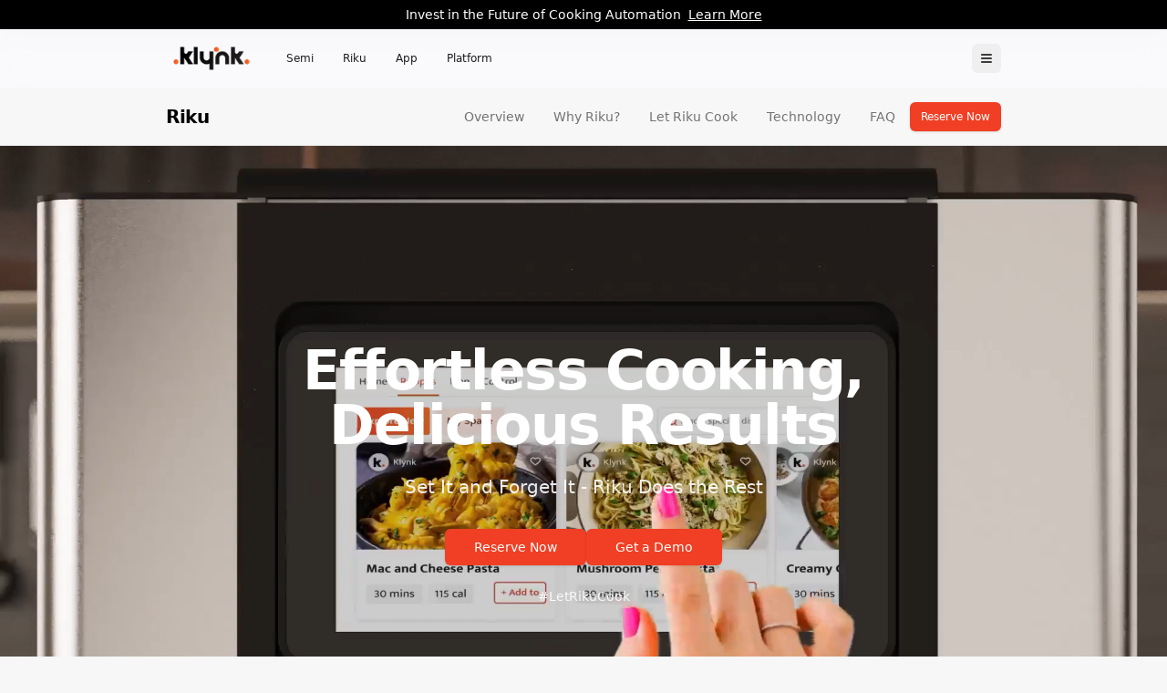

--- FILE ---
content_type: text/html; charset=utf-8
request_url: https://www.klynk.in/products/riku
body_size: 28743
content:
<!DOCTYPE html><html lang="en"><head><meta charSet="utf-8"/><meta name="viewport" content="width=device-width, initial-scale=1.0, viewport-fit=cover"/><meta name="viewport" content="width=device-width, initial-scale=1, maximum-scale=1, viewport-fit=cover, user-scalable=no"/><link rel="preload" as="image" imageSrcSet="/_next/image?url=%2Fbrand%2Fklynk-logo.png&amp;w=128&amp;q=100 1x, /_next/image?url=%2Fbrand%2Fklynk-logo.png&amp;w=256&amp;q=100 2x"/><link rel="preload" as="image" imageSrcSet="/_next/image?url=%2Friku%2Fhero%2Friku-hero-no-bg.png&amp;w=828&amp;q=75 828w, /_next/image?url=%2Friku%2Fhero%2Friku-hero-no-bg.png&amp;w=1080&amp;q=75 1080w, /_next/image?url=%2Friku%2Fhero%2Friku-hero-no-bg.png&amp;w=1200&amp;q=75 1200w, /_next/image?url=%2Friku%2Fhero%2Friku-hero-no-bg.png&amp;w=1920&amp;q=75 1920w, /_next/image?url=%2Friku%2Fhero%2Friku-hero-no-bg.png&amp;w=2048&amp;q=75 2048w, /_next/image?url=%2Friku%2Fhero%2Friku-hero-no-bg.png&amp;w=3840&amp;q=75 3840w" imageSizes="(max-width: 768px) 120vw, (max-width: 1200px) 125vw, 1250px"/><link rel="preload" as="image" imageSrcSet="/_next/image?url=%2Friku%2Fhow-it-works%2F1-tap.jpg&amp;w=640&amp;q=75 640w, /_next/image?url=%2Friku%2Fhow-it-works%2F1-tap.jpg&amp;w=750&amp;q=75 750w, /_next/image?url=%2Friku%2Fhow-it-works%2F1-tap.jpg&amp;w=828&amp;q=75 828w, /_next/image?url=%2Friku%2Fhow-it-works%2F1-tap.jpg&amp;w=1080&amp;q=75 1080w, /_next/image?url=%2Friku%2Fhow-it-works%2F1-tap.jpg&amp;w=1200&amp;q=75 1200w, /_next/image?url=%2Friku%2Fhow-it-works%2F1-tap.jpg&amp;w=1920&amp;q=75 1920w, /_next/image?url=%2Friku%2Fhow-it-works%2F1-tap.jpg&amp;w=2048&amp;q=75 2048w, /_next/image?url=%2Friku%2Fhow-it-works%2F1-tap.jpg&amp;w=3840&amp;q=75 3840w" imageSizes="100vw"/><link rel="preload" as="image" imageSrcSet="/_next/image?url=%2Friku%2Foverview%2Friku-animated-thumbnail.png&amp;w=640&amp;q=75 640w, /_next/image?url=%2Friku%2Foverview%2Friku-animated-thumbnail.png&amp;w=750&amp;q=75 750w, /_next/image?url=%2Friku%2Foverview%2Friku-animated-thumbnail.png&amp;w=828&amp;q=75 828w, /_next/image?url=%2Friku%2Foverview%2Friku-animated-thumbnail.png&amp;w=1080&amp;q=75 1080w, /_next/image?url=%2Friku%2Foverview%2Friku-animated-thumbnail.png&amp;w=1200&amp;q=75 1200w, /_next/image?url=%2Friku%2Foverview%2Friku-animated-thumbnail.png&amp;w=1920&amp;q=75 1920w, /_next/image?url=%2Friku%2Foverview%2Friku-animated-thumbnail.png&amp;w=2048&amp;q=75 2048w, /_next/image?url=%2Friku%2Foverview%2Friku-animated-thumbnail.png&amp;w=3840&amp;q=75 3840w" imageSizes="100vw"/><link rel="preload" as="image" imageSrcSet="/_next/image?url=%2Friku%2Friku-banner.webp&amp;w=640&amp;q=75 640w, /_next/image?url=%2Friku%2Friku-banner.webp&amp;w=750&amp;q=75 750w, /_next/image?url=%2Friku%2Friku-banner.webp&amp;w=828&amp;q=75 828w, /_next/image?url=%2Friku%2Friku-banner.webp&amp;w=1080&amp;q=75 1080w, /_next/image?url=%2Friku%2Friku-banner.webp&amp;w=1200&amp;q=75 1200w, /_next/image?url=%2Friku%2Friku-banner.webp&amp;w=1920&amp;q=75 1920w, /_next/image?url=%2Friku%2Friku-banner.webp&amp;w=2048&amp;q=75 2048w, /_next/image?url=%2Friku%2Friku-banner.webp&amp;w=3840&amp;q=75 3840w" imageSizes="100vw"/><link rel="preload" as="image" imageSrcSet="/_next/image?url=%2Friku%2Friku-banner-mobile.webp&amp;w=640&amp;q=75 640w, /_next/image?url=%2Friku%2Friku-banner-mobile.webp&amp;w=750&amp;q=75 750w, /_next/image?url=%2Friku%2Friku-banner-mobile.webp&amp;w=828&amp;q=75 828w, /_next/image?url=%2Friku%2Friku-banner-mobile.webp&amp;w=1080&amp;q=75 1080w, /_next/image?url=%2Friku%2Friku-banner-mobile.webp&amp;w=1200&amp;q=75 1200w, /_next/image?url=%2Friku%2Friku-banner-mobile.webp&amp;w=1920&amp;q=75 1920w, /_next/image?url=%2Friku%2Friku-banner-mobile.webp&amp;w=2048&amp;q=75 2048w, /_next/image?url=%2Friku%2Friku-banner-mobile.webp&amp;w=3840&amp;q=75 3840w" imageSizes="100vw"/><link rel="stylesheet" href="/_next/static/css/48657ec850c116d0.css" data-precedence="next"/><link rel="preload" as="script" fetchPriority="low" href="/_next/static/chunks/webpack-fd064124a089d8b2.js"/><script src="/_next/static/chunks/4449-12e99eedfa158146.js" async=""></script><script src="/_next/static/chunks/8743-a95dcff8672c4ccd.js" async=""></script><script src="/_next/static/chunks/1518-4c014f2b902a0511.js" async=""></script><script src="/_next/static/chunks/3784-c6d7149eebd2f44c.js" async=""></script><script src="/_next/static/chunks/3424-37d478c237faefab.js" async=""></script><script src="/_next/static/chunks/1762-be910828204e15e6.js" async=""></script><script src="/_next/static/chunks/739-90acdf56dfa0bffc.js" async=""></script><script src="/_next/static/chunks/9248-c2c4f8f7cdb6a307.js" async=""></script><script src="/_next/static/chunks/641-6ac31a1fe804001b.js" async=""></script><script src="/_next/static/chunks/5254-8384fa57be469476.js" async=""></script><script src="/_next/static/chunks/4866-6b36bbc1fbd316c6.js" async=""></script><script src="/_next/static/chunks/5433-86bbc0800de73e87.js" async=""></script><script src="/_next/static/chunks/2341-4596c9de3b64ea53.js" async=""></script><script src="/_next/static/chunks/9526-af05749a12adc676.js" async=""></script><script src="/_next/static/chunks/5468-75c8a6afc6dc2a1c.js" async=""></script><script src="/_next/static/chunks/1092-ba02857110d4607e.js" async=""></script><script src="/_next/static/chunks/2238-6b548a306a19c800.js" async=""></script><script src="/_next/static/chunks/main-app-67304e486963032f.js" async=""></script><script src="/_next/static/chunks/1345-f18cbc46827c8fb7.js" async=""></script><script src="/_next/static/chunks/7970-5376939b92b65a96.js" async=""></script><script src="/_next/static/chunks/7324-0936aa84fea92574.js" async=""></script><script src="/_next/static/chunks/805-a3e56a7ff036e693.js" async=""></script><script src="/_next/static/chunks/7056-aae5367b662de996.js" async=""></script><script src="/_next/static/chunks/7236-5fd53b83983c0234.js" async=""></script><script src="/_next/static/chunks/6222-5e39d040bfa2e27a.js" async=""></script><script src="/_next/static/chunks/732-65f709e87fe70ee3.js" async=""></script><script src="/_next/static/chunks/6947-deb66215d313a66d.js" async=""></script><script src="/_next/static/chunks/5797-21e8ee25a1706790.js" async=""></script><script src="/_next/static/chunks/1552-d49ae14b2e84e487.js" async=""></script><script src="/_next/static/chunks/3169-ba12b3ff1b5dbfa8.js" async=""></script><script src="/_next/static/chunks/6913-11c7666e4174e702.js" async=""></script><script src="/_next/static/chunks/app/products/riku/page-63569248c53b9ca2.js" async=""></script><script src="/_next/static/chunks/app/layout-3d469cd4160e102c.js" async=""></script><script src="/_next/static/chunks/9737-49a71cd85ff5a6b9.js" async=""></script><script src="/_next/static/chunks/5218-ab7997ddabe77815.js" async=""></script><script src="/_next/static/chunks/5638-a50ca3f1de4850c7.js" async=""></script><script src="/_next/static/chunks/3397-0559b5a0607ce257.js" async=""></script><script src="/_next/static/chunks/1852-61f0eba9d79c40ba.js" async=""></script><script src="/_next/static/chunks/940-f4f58c3de9aaaf6a.js" async=""></script><script src="/_next/static/chunks/5782-a202009fb487b1ed.js" async=""></script><script src="/_next/static/chunks/1640-dcb8946ac6566da1.js" async=""></script><script src="/_next/static/chunks/4245-402467457784acd4.js" async=""></script><script src="/_next/static/chunks/6987-a878f1ebd5975902.js" async=""></script><script src="/_next/static/chunks/5864-ebdcaccece7d56ca.js" async=""></script><script src="/_next/static/chunks/6464-61cfe73ae358d80f.js" async=""></script><script src="/_next/static/chunks/219-28a30ea59a67fa2a.js" async=""></script><script src="/_next/static/chunks/7321-081afc06064a604c.js" async=""></script><script src="/_next/static/chunks/4468-294a44cb21e1ffc5.js" async=""></script><script src="/_next/static/chunks/1006-73b8e7fe4759c160.js" async=""></script><script src="/_next/static/chunks/547-364b9d80662bd4d3.js" async=""></script><script src="/_next/static/chunks/1769-ca4b8221aa0e4f42.js" async=""></script><script src="/_next/static/chunks/1798-8e7877995c4ad6d8.js" async=""></script><script src="/_next/static/chunks/8857-7b51d3e0cba08a0b.js" async=""></script><script src="/_next/static/chunks/8076-90587593c4f127f5.js" async=""></script><script src="/_next/static/chunks/app/products/%5B%5B...slug%5D%5D/page-9362c5b35d8d79bc.js" async=""></script><script src="/_next/static/chunks/app/products/riku/layout-0bc2e45c4aa1fbae.js" async=""></script><script src="/_next/static/chunks/app/global-error-715bf20b31be0a2c.js" async=""></script><link rel="preload" href="https://www.googletagmanager.com/gtm.js?id=GTM-TDMHXVJ5" as="script"/><link rel="icon" href="/favicon.ico"/><link rel="apple-touch-icon" href="/apple-touch-icon.png"/><meta name="theme-color" content="#000000"/><title>Riku - Smart Rice &amp; Curry Maker | Klynk</title><meta name="description" content="World&#x27;s 1st AI-powered rice and curry maker."/><link rel="manifest" href="/manifest.webmanifest"/><meta name="keywords" content="smart kitchen, cooking technology, induction cooktop, rice cooker, kitchen appliances, Semi cooktop, Riku rice maker"/><meta name="robots" content="index, follow"/><meta name="googlebot" content="index, follow, max-video-preview:-1, max-image-preview:large, max-snippet:-1"/><meta name="msapplication-TileColor" content="#000000"/><meta name="theme-color" content="#ffffff"/><meta name="mobile-web-app-capable" content="yes"/><meta name="apple-mobile-web-app-title" content="Klynk"/><meta name="apple-mobile-web-app-status-bar-style" content="default"/><meta property="og:title" content="Riku - Smart Rice &amp; Curry Maker"/><meta property="og:description" content="One-pot dishes with AI-powered cooking."/><meta property="og:url" content="https://production.klynk.dev/products/riku"/><meta property="og:site_name" content="Klynk"/><meta property="og:image" content="https://production.klynk.dev/opengraph-images/riku-share-preview-image.jpg"/><meta property="og:image:width" content="1200"/><meta property="og:image:height" content="630"/><meta property="og:image:alt" content="Riku - World&#x27;s 1st A.I. powered automatic rice and curry maker for one-pot dishes - Powered by Klynk"/><meta name="twitter:card" content="summary_large_image"/><meta name="twitter:title" content="Riku - AI Rice &amp; Curry Maker"/><meta name="twitter:description" content="One-pot meals with smart cooking."/><meta name="twitter:image" content="https://production.klynk.dev/opengraph-images/riku-share-preview-image.jpg"/><link rel="icon" href="/favicon.ico" type="image/x-icon" sizes="16x16"/><script type="application/ld+json">{"@context":"https://schema.org","@type":"Organization","name":"Klynk","url":"https://klynk.in","logo":"https://klynk.in/opengraph-images/klynk-share-preview-image.jpg","sameAs":["https://www.instagram.com/klynk.in/","https://www.linkedin.com/company/klynk/"],"contactPoint":{"@type":"ContactPoint","telephone":"+91-9999999999","contactType":"customer service","email":"hello@klynk.in","availableLanguage":["English","Hindi"]}}</script><script type="application/ld+json">{"@context":"https://schema.org","@type":"WebSite","name":"Klynk - Smart Kitchen Appliances for Modern Cooking","url":"https://klynk.in","potentialAction":{"@type":"SearchAction","target":"https://klynk.in/search?q={search_term_string}","query":"required name=search_term_string"}}</script><script src="/_next/static/chunks/polyfills-42372ed130431b0a.js" noModule=""></script></head><body class="antialiased"><div class="flex flex-col min-h-screen"><div class="fixed inset-x-0 top-0 z-30"><div class="w-full transition-transform duration-300 ease-in-out translate-y-0"><header class="w-full"><div class="bg-secondary text-secondary-foreground h-8"><div class="mx-auto max-w-[980px] px-4 sm:px-6 lg:px-8 h-full flex items-center justify-center"><div class="flex items-center space-x-2 overflow-hidden"><p class="text-sm font-medium whitespace-nowrap overflow-hidden text-ellipsis">Invest in the Future of Cooking Automation</p><a class="text-sm font-medium underline hover:text-secondary-foreground whitespace-nowrap flex-shrink-0" href="/about-us/investors">Learn More</a></div></div></div><div class="bg-[rgba(251,251,253,0.8)] backdrop-blur-md"><div class="mx-auto flex h-16 max-w-[980px] items-center justify-between px-4 sm:px-6 lg:px-8"><nav class="flex items-center"><a class="text-[#1D1D1F]" href="/"><span class="sr-only">Klynk</span><img alt="Klynk" width="100" height="24" decoding="async" data-nimg="1" class="w-[100px] object-contain" style="color:transparent" srcSet="/_next/image?url=%2Fbrand%2Fklynk-logo.png&amp;w=128&amp;q=100 1x, /_next/image?url=%2Fbrand%2Fklynk-logo.png&amp;w=256&amp;q=100 2x" src="/_next/image?url=%2Fbrand%2Fklynk-logo.png&amp;w=256&amp;q=100"/></a><div class="flex items-center space-x-8 ml-8"><a class="hidden md:inline-block text-xs font-medium text-[#1D1D1F] hover:text-[#1D1D1F]/80" href="/products/semi">Semi</a><a class="hidden md:inline-block text-xs font-medium text-[#1D1D1F] hover:text-[#1D1D1F]/80" href="/products/riku">Riku</a><a class="hidden md:inline-block text-xs font-medium text-[#1D1D1F] hover:text-[#1D1D1F]/80" href="/products/app">App</a><a class="hidden md:inline-block text-xs font-medium text-[#1D1D1F] hover:text-[#1D1D1F]/80" href="/products/recipe-platform">Platform</a></div></nav><div class="flex items-center space-x-4"><button class="inline-flex items-center justify-center gap-2 whitespace-nowrap rounded-md text-sm font-medium transition-colors focus-visible:outline-none focus-visible:ring-1 focus-visible:ring-ring disabled:pointer-events-none disabled:opacity-50 [&amp;_svg]:pointer-events-none [&amp;_svg]:size-4 [&amp;_svg]:shrink-0 hover:bg-accent hover:text-accent-foreground h-8 w-8" type="button" aria-haspopup="dialog" aria-expanded="false" aria-controls="radix-:R2hnndb:" data-state="closed"><svg xmlns="http://www.w3.org/2000/svg" width="24" height="24" viewBox="0 0 24 24" fill="none" stroke="currentColor" stroke-width="2" stroke-linecap="round" stroke-linejoin="round" class="lucide lucide-menu h-4 w-4"><line x1="4" x2="20" y1="12" y2="12"></line><line x1="4" x2="20" y1="6" y2="6"></line><line x1="4" x2="20" y1="18" y2="18"></line></svg><span class="sr-only">Open menu</span></button></div></div></div></header></div></div><div class="fixed inset-x-0 transition-all duration-300 ease-in-out z-40 top-[96px]"><div class="sticky top-0 z-40 w-full h-16 border-b bg-background/95"><div class="hidden md:block absolute inset-0 backdrop-blur-sm bg-background/80"></div><div class="md:hidden absolute inset-0 bg-background"></div><div class="relative h-full mx-auto flex items-center justify-between max-w-[980px] px-4 sm:px-6 lg:px-8"><a class="whitespace-nowrap mr-8 text-xl font-semibold tracking-tight" href="/products/riku">Riku</a><div class="flex items-center flex-1 justify-end"><nav class="flex items-center space-x-8 overflow-x-auto whitespace-nowrap"><a class="text-sm font-medium transition-colors hover:text-primary text-muted-foreground" href="/products/riku">Overview</a><a class="text-sm font-medium transition-colors hover:text-primary text-muted-foreground" href="/products/riku/why-riku">Why Riku?</a><a class="text-sm font-medium transition-colors hover:text-primary text-muted-foreground" href="/products/riku/let-riku-cook">Let Riku Cook</a><a class="text-sm font-medium transition-colors hover:text-primary text-muted-foreground" href="/products/riku/technology">Technology</a><a class="text-sm font-medium transition-colors hover:text-primary text-muted-foreground" href="/products/riku/faq">FAQ</a></nav><a class="items-center justify-center gap-2 whitespace-nowrap font-medium transition-colors focus-visible:outline-none focus-visible:ring-1 focus-visible:ring-ring disabled:pointer-events-none disabled:opacity-50 [&amp;_svg]:pointer-events-none [&amp;_svg]:size-4 [&amp;_svg]:shrink-0 bg-primary text-primary-foreground shadow hover:bg-primary/90 h-8 rounded-md px-3 text-xs hidden md:inline-flex ml-4" href="/products/riku/pre-order">Reserve Now</a></div></div></div></div><main class="flex-grow pt-[160px] relative z-10"><script type="application/ld+json">{"@context":"https://schema.org","@type":"Product","name":"Riku: World's 1st AI-Powered Rice & Curry Maker","image":"https://www.klynk.in/_next/image?url=%2Friku%2Fproduct-gallery%2Fproduct-image.webp&w=3840&q=75","description":"Riku is the world's 1st AI-powered automatic rice and curry maker, designed to revolutionize home cooking with smart automation and making home cooking effortless and stress free. Whether you're a busy professional, a health-conscious individual, or a family looking for convenience, Riku simplifies meal preparation with its AI-assisted cooking, in-built weighing scale, and real-time updates via the Klynk app.","brand":{"@type":"Brand","name":"Klynk"},"offers":{"@type":"AggregateOffer","offerCount":2,"offers":[{"@type":"Offer","name":"Riku Pre-order Deposit (INR)","price":"8499","priceCurrency":"INR","availability":"https://schema.org/PreOrder","url":"https://klynk.in/products/riku/pre-order","priceValidUntil":"2025-10-01","itemCondition":"https://schema.org/NewCondition","priceSpecification":{"@type":"PriceSpecification","price":"149999","priceCurrency":"INR","valueAddedTaxIncluded":true,"description":"Full price of Riku. Pre-order deposit: ₹8,499"}},{"@type":"Offer","name":"Riku Pre-order Deposit (USD)","price":"100","priceCurrency":"USD","availability":"https://schema.org/PreOrder","url":"https://klynk.in/products/riku/pre-order","priceValidUntil":"2025-10-01","itemCondition":"https://schema.org/NewCondition","priceSpecification":{"@type":"PriceSpecification","price":"1799","priceCurrency":"USD","valueAddedTaxIncluded":true,"description":"Full price of Riku. Pre-order deposit: $99"}}]}}</script><script type="application/ld+json">{"@context":"https://schema.org","@type":"BreadcrumbList","itemListElement":[{"@type":"ListItem","position":1,"name":"Home","item":"https://klynk.in"},{"@type":"ListItem","position":2,"name":"Products","item":"https://klynk.in/products"},{"@type":"ListItem","position":3,"name":"Riku","item":"https://klynk.in/products/riku"}]}</script><script type="application/ld+json">{"@context":"https://schema.org","@type":"FAQPage","mainEntity":[{"@type":"Question","name":"What is Riku?","acceptedAnswer":{"@type":"Answer","text":"Riku is the world's first intelligent rice and curry maker that combines cutting-edge technology with culinary expertise. It's designed to automate the cooking process for one-pot meals, allowing you to enjoy restaurant-quality dishes at home with minimal effort."}},{"@type":"Question","name":"How does Riku work?","acceptedAnswer":{"@type":"Answer","text":"Riku works in 3 simple steps: 1) Tap - Select from 365+ verified recipes through the intuitive touchscreen interface, 2) Load - Add ingredients to the clearly marked compartments, and 3) Eat - Relax while Riku handles the cooking process and enjoy your perfectly prepared meal when it's ready."}},{"@type":"Question","name":"What can I cook with Riku?","acceptedAnswer":{"@type":"Answer","text":"Riku can cook a wide variety of dishes including biryanis, risottos, curries, rice dishes, and many other one-pot meals from global cuisines. It comes pre-programmed with 500+ recipes and supports customization for your personal preferences."}},{"@type":"Question","name":"How do I pre-order Riku?","acceptedAnswer":{"@type":"Answer","text":"You can pre-order Riku by visiting the pre-order page on our website at https://klynk.in/products/riku/pre-order. Various payment options and delivery information are available on the pre-order page."}},{"@type":"Question","name":"What are the key features of Riku?","acceptedAnswer":{"@type":"Answer","text":"Riku features smart cooking technology with 15+ cooking techniques, 500+ pre-programmed recipes, voice control, scheduled cooking, personalization options, multi-course cooking capabilities, nutrition tracking, and versatile cooking modes. It saves up to 95% of cooking time and offers hands-free cooking freedom."}}]}</script><script type="application/ld+json">{"@context":"https://schema.org","@type":"VideoObject","name":"Riku: The World's First Intelligent Rice and Curry Maker","description":"Watch Riku in action - the world's first intelligent rice and curry maker that combines cutting-edge technology with culinary expertise for effortless cooking.","thumbnailUrl":"https://klynk.in/riku/overview/riku-prototype-thumbnail.png","uploadDate":"2023-11-15T08:00:00+05:30","contentUrl":"https://klynk.in/riku/overview/riku-in-action.mp4","embedUrl":"https://klynk.in/products/riku#watch-demo","duration":"PT2M30S","publisher":{"@type":"Organization","name":"Klynk","logo":{"@type":"ImageObject","url":"https://klynk.in/opengraph-images/klynk-share-preview-image.jpg"}}}</script><section class="relative h-screen w-full flex items-center justify-center overflow-hidden"><video class="absolute inset-0 w-full h-full object-cover" autoPlay="" loop="" muted="" playsInline=""><source src="/riku/overview/riku-hero.mp4" type="video/mp4"/></video><div class="absolute inset-0 bg-black" style="opacity:0.5"></div><div class="relative z-10 container mx-auto px-4 text-center text-white"><h1 class="scroll-m-20 text-4xl font-bold tracking-tight lg:text-5xl xl:text-6xl max-w-4xl mx-auto">The World&#x27;s 1st AI Powered Automatic Rice and Curry Maker</h1><p class="leading-7 [&amp;:not(:first-child)]:mt-6 text-lg md:text-xl text-white/90 max-w-2xl mx-auto">Introducing Riku: Your Personal Chef for Perfect One-Pot Meals</p><div class="flex flex-col sm:flex-row items-center justify-center gap-4 mt-8"><a class="inline-flex items-center justify-center gap-2 whitespace-nowrap text-sm font-medium transition-colors focus-visible:outline-none focus-visible:ring-1 focus-visible:ring-ring disabled:pointer-events-none disabled:opacity-50 [&amp;_svg]:pointer-events-none [&amp;_svg]:size-4 [&amp;_svg]:shrink-0 bg-primary text-primary-foreground shadow hover:bg-primary/90 h-10 rounded-md px-8" href="/products/riku/pre-order">Reserve Now</a><a class="inline-flex items-center justify-center gap-2 whitespace-nowrap text-sm font-medium transition-colors focus-visible:outline-none focus-visible:ring-1 focus-visible:ring-ring disabled:pointer-events-none disabled:opacity-50 [&amp;_svg]:pointer-events-none [&amp;_svg]:size-4 [&amp;_svg]:shrink-0 bg-primary text-primary-foreground shadow hover:bg-primary/90 h-10 rounded-md px-8" href="/products/riku/get-demo">Get a Demo</a></div><p class="text-sm font-medium mt-6 text-white/90">#LetRikuCook</p></div></section><section class="w-full py-12 md:py-16 bg-background"><div class="container max-w-[900px] overflow-visible"><div class="flex flex-col items-center text-center space-y-8 md:space-y-10"><div class="space-y-3 max-w-[800px] px-4 md:px-0"><h2 class="scroll-m-20 text-3xl font-bold tracking-tight md:text-4xl lg:text-5xl text-foreground">Meet Riku</h2><p class="text-base md:text-lg text-muted-foreground leading-relaxed">The World&#x27;s First AI Powered Automatic Rice and Curry Maker that combines cutting-edge technology with culinary expertise</p></div><div class="relative w-[calc(100%+2rem)] md:w-full aspect-[4/3] md:aspect-[16/9] max-w-[1250px] -mx-4 md:-mx-8"><img alt="Riku Smart Cooker" decoding="async" data-nimg="fill" class="object-cover object-center scale-[1.75] md:scale-150" style="position:absolute;height:100%;width:100%;left:0;top:0;right:0;bottom:0;color:transparent" sizes="(max-width: 768px) 120vw, (max-width: 1200px) 125vw, 1250px" srcSet="/_next/image?url=%2Friku%2Fhero%2Friku-hero-no-bg.png&amp;w=828&amp;q=75 828w, /_next/image?url=%2Friku%2Fhero%2Friku-hero-no-bg.png&amp;w=1080&amp;q=75 1080w, /_next/image?url=%2Friku%2Fhero%2Friku-hero-no-bg.png&amp;w=1200&amp;q=75 1200w, /_next/image?url=%2Friku%2Fhero%2Friku-hero-no-bg.png&amp;w=1920&amp;q=75 1920w, /_next/image?url=%2Friku%2Fhero%2Friku-hero-no-bg.png&amp;w=2048&amp;q=75 2048w, /_next/image?url=%2Friku%2Fhero%2Friku-hero-no-bg.png&amp;w=3840&amp;q=75 3840w" src="/_next/image?url=%2Friku%2Fhero%2Friku-hero-no-bg.png&amp;w=3840&amp;q=75"/></div><div class="flex flex-col items-center space-y-6 w-full"><div class="grid grid-cols-2 md:grid-cols-4 gap-3 md:gap-4 w-full max-w-3xl px-4 md:px-0"><div class="rounded-xl text-card-foreground flex flex-col items-center gap-2 p-3 md:p-4 bg-card hover:bg-accent transition-colors border shadow-sm"><svg xmlns="http://www.w3.org/2000/svg" width="24" height="24" viewBox="0 0 24 24" fill="none" stroke="currentColor" stroke-width="2" stroke-linecap="round" stroke-linejoin="round" class="lucide lucide-brain h-5 w-5 md:h-6 md:w-6 text-primary"><path d="M12 5a3 3 0 1 0-5.997.125 4 4 0 0 0-2.526 5.77 4 4 0 0 0 .556 6.588A4 4 0 1 0 12 18Z"></path><path d="M12 5a3 3 0 1 1 5.997.125 4 4 0 0 1 2.526 5.77 4 4 0 0 1-.556 6.588A4 4 0 1 1 12 18Z"></path><path d="M15 13a4.5 4.5 0 0 1-3-4 4.5 4.5 0 0 1-3 4"></path><path d="M17.599 6.5a3 3 0 0 0 .399-1.375"></path><path d="M6.003 5.125A3 3 0 0 0 6.401 6.5"></path><path d="M3.477 10.896a4 4 0 0 1 .585-.396"></path><path d="M19.938 10.5a4 4 0 0 1 .585.396"></path><path d="M6 18a4 4 0 0 1-1.967-.516"></path><path d="M19.967 17.484A4 4 0 0 1 18 18"></path></svg><p class="text-sm font-medium text-foreground">AI-Powered</p></div><div class="rounded-xl text-card-foreground flex flex-col items-center gap-2 p-3 md:p-4 bg-card hover:bg-accent transition-colors border shadow-sm"><svg xmlns="http://www.w3.org/2000/svg" width="24" height="24" viewBox="0 0 24 24" fill="none" stroke="currentColor" stroke-width="2" stroke-linecap="round" stroke-linejoin="round" class="lucide lucide-cpu h-5 w-5 md:h-6 md:w-6 text-primary"><rect width="16" height="16" x="4" y="4" rx="2"></rect><rect width="6" height="6" x="9" y="9" rx="1"></rect><path d="M15 2v2"></path><path d="M15 20v2"></path><path d="M2 15h2"></path><path d="M2 9h2"></path><path d="M20 15h2"></path><path d="M20 9h2"></path><path d="M9 2v2"></path><path d="M9 20v2"></path></svg><p class="text-sm font-medium text-foreground">Smart Sensors</p></div><div class="rounded-xl text-card-foreground flex flex-col items-center gap-2 p-3 md:p-4 bg-card hover:bg-accent transition-colors border shadow-sm"><svg xmlns="http://www.w3.org/2000/svg" width="24" height="24" viewBox="0 0 24 24" fill="none" stroke="currentColor" stroke-width="2" stroke-linecap="round" stroke-linejoin="round" class="lucide lucide-smartphone h-5 w-5 md:h-6 md:w-6 text-primary"><rect width="14" height="20" x="5" y="2" rx="2" ry="2"></rect><path d="M12 18h.01"></path></svg><p class="text-sm font-medium text-foreground">App Connected</p></div><div class="rounded-xl text-card-foreground flex flex-col items-center gap-2 p-3 md:p-4 bg-card hover:bg-accent transition-colors border shadow-sm"><svg xmlns="http://www.w3.org/2000/svg" width="24" height="24" viewBox="0 0 24 24" fill="none" stroke="currentColor" stroke-width="2" stroke-linecap="round" stroke-linejoin="round" class="lucide lucide-mic h-5 w-5 md:h-6 md:w-6 text-primary"><path d="M12 2a3 3 0 0 0-3 3v7a3 3 0 0 0 6 0V5a3 3 0 0 0-3-3Z"></path><path d="M19 10v2a7 7 0 0 1-14 0v-2"></path><line x1="12" x2="12" y1="19" y2="22"></line></svg><p class="text-sm font-medium text-foreground">Voice Control</p></div></div></div></div></div></section><section class="py-16 bg-white"><div class="container mx-auto px-4 sm:px-6 lg:px-8"><div class="text-center mb-16"><h2 class="text-4xl font-bold tracking-tight">3 Simple Steps to Hands Free Cooking</h2></div><div class="space-y-16 max-w-5xl mx-auto"><div class="grid gap-8 items-center md:grid-cols-[1fr,1fr]"><div class="space-y-4 md:pr-8"><div class="space-y-2"><div class="text-sm font-semibold text-muted-foreground">Step <!-- -->01</div><h3 class="text-3xl font-bold tracking-tight">Tap</h3><p class="text-base font-semibold text-primary">Select from 365+ verified recipes</p></div><p class="text-muted-foreground text-base leading-relaxed">Browse and select recipes through Riku&#x27;s intuitive touchscreen interface. Create your own custom recipes or choose from our extensive collection.</p></div><div class="relative aspect-video w-full mx-auto rounded-lg overflow-hidden shadow-lg md:order-last"><img alt="Tapping Riku&#x27;s touchscreen interface" decoding="async" data-nimg="fill" class="object-cover" style="position:absolute;height:100%;width:100%;left:0;top:0;right:0;bottom:0;color:transparent" sizes="100vw" srcSet="/_next/image?url=%2Friku%2Fhow-it-works%2F1-tap.jpg&amp;w=640&amp;q=75 640w, /_next/image?url=%2Friku%2Fhow-it-works%2F1-tap.jpg&amp;w=750&amp;q=75 750w, /_next/image?url=%2Friku%2Fhow-it-works%2F1-tap.jpg&amp;w=828&amp;q=75 828w, /_next/image?url=%2Friku%2Fhow-it-works%2F1-tap.jpg&amp;w=1080&amp;q=75 1080w, /_next/image?url=%2Friku%2Fhow-it-works%2F1-tap.jpg&amp;w=1200&amp;q=75 1200w, /_next/image?url=%2Friku%2Fhow-it-works%2F1-tap.jpg&amp;w=1920&amp;q=75 1920w, /_next/image?url=%2Friku%2Fhow-it-works%2F1-tap.jpg&amp;w=2048&amp;q=75 2048w, /_next/image?url=%2Friku%2Fhow-it-works%2F1-tap.jpg&amp;w=3840&amp;q=75 3840w" src="/_next/image?url=%2Friku%2Fhow-it-works%2F1-tap.jpg&amp;w=3840&amp;q=75"/></div></div><div class="grid gap-8 items-center md:grid-cols-[1fr,1fr]"><div class="space-y-4 md:pl-8 md:order-last"><div class="space-y-2"><div class="text-sm font-semibold text-muted-foreground">Step <!-- -->02</div><h3 class="text-3xl font-bold tracking-tight">Load</h3><p class="text-base font-semibold text-primary">Fresh ingredients</p></div><p class="text-muted-foreground text-base leading-relaxed">Add ingredients to Riku&#x27;s clearly marked compartments. The smart weighing system ensures precise portions for perfect results.</p></div><div class="relative aspect-video w-full mx-auto rounded-lg overflow-hidden shadow-lg"><img alt="Loading ingredients into Riku&#x27;s compartments" loading="lazy" decoding="async" data-nimg="fill" class="object-cover" style="position:absolute;height:100%;width:100%;left:0;top:0;right:0;bottom:0;color:transparent" sizes="100vw" srcSet="/_next/image?url=%2Friku%2Fhow-it-works%2F2-load.jpg&amp;w=640&amp;q=75 640w, /_next/image?url=%2Friku%2Fhow-it-works%2F2-load.jpg&amp;w=750&amp;q=75 750w, /_next/image?url=%2Friku%2Fhow-it-works%2F2-load.jpg&amp;w=828&amp;q=75 828w, /_next/image?url=%2Friku%2Fhow-it-works%2F2-load.jpg&amp;w=1080&amp;q=75 1080w, /_next/image?url=%2Friku%2Fhow-it-works%2F2-load.jpg&amp;w=1200&amp;q=75 1200w, /_next/image?url=%2Friku%2Fhow-it-works%2F2-load.jpg&amp;w=1920&amp;q=75 1920w, /_next/image?url=%2Friku%2Fhow-it-works%2F2-load.jpg&amp;w=2048&amp;q=75 2048w, /_next/image?url=%2Friku%2Fhow-it-works%2F2-load.jpg&amp;w=3840&amp;q=75 3840w" src="/_next/image?url=%2Friku%2Fhow-it-works%2F2-load.jpg&amp;w=3840&amp;q=75"/></div></div><div class="grid gap-8 items-center md:grid-cols-[1fr,1fr]"><div class="space-y-4 md:pr-8"><div class="space-y-2"><div class="text-sm font-semibold text-muted-foreground">Step <!-- -->03</div><h3 class="text-3xl font-bold tracking-tight">Eat</h3><p class="text-base font-semibold text-primary">Fresh home-cooked meals</p></div><p class="text-muted-foreground text-base leading-relaxed">Relax while Riku handles the cooking process. Once ready, enjoy your perfectly prepared restaurant-quality meal at home.</p></div><div class="relative aspect-video w-full mx-auto rounded-lg overflow-hidden shadow-lg md:order-last"><img alt="Enjoying a meal cooked by Riku" loading="lazy" decoding="async" data-nimg="fill" class="object-cover" style="position:absolute;height:100%;width:100%;left:0;top:0;right:0;bottom:0;color:transparent" sizes="100vw" srcSet="/_next/image?url=%2Friku%2Fhow-it-works%2F3-eat.webp&amp;w=640&amp;q=75 640w, /_next/image?url=%2Friku%2Fhow-it-works%2F3-eat.webp&amp;w=750&amp;q=75 750w, /_next/image?url=%2Friku%2Fhow-it-works%2F3-eat.webp&amp;w=828&amp;q=75 828w, /_next/image?url=%2Friku%2Fhow-it-works%2F3-eat.webp&amp;w=1080&amp;q=75 1080w, /_next/image?url=%2Friku%2Fhow-it-works%2F3-eat.webp&amp;w=1200&amp;q=75 1200w, /_next/image?url=%2Friku%2Fhow-it-works%2F3-eat.webp&amp;w=1920&amp;q=75 1920w, /_next/image?url=%2Friku%2Fhow-it-works%2F3-eat.webp&amp;w=2048&amp;q=75 2048w, /_next/image?url=%2Friku%2Fhow-it-works%2F3-eat.webp&amp;w=3840&amp;q=75 3840w" src="/_next/image?url=%2Friku%2Fhow-it-works%2F3-eat.webp&amp;w=3840&amp;q=75"/></div></div></div><div class="text-center mt-16"></div></div></section><section class="w-full bg-background"><div class="relative w-full h-[70vh] min-h-[500px] max-h-[800px]"><div class="absolute inset-0 z-0"><img alt="Animated Preview thumbnail" decoding="async" data-nimg="fill" class="object-cover" style="position:absolute;height:100%;width:100%;left:0;top:0;right:0;bottom:0;color:transparent" sizes="100vw" srcSet="/_next/image?url=%2Friku%2Foverview%2Friku-animated-thumbnail.png&amp;w=640&amp;q=75 640w, /_next/image?url=%2Friku%2Foverview%2Friku-animated-thumbnail.png&amp;w=750&amp;q=75 750w, /_next/image?url=%2Friku%2Foverview%2Friku-animated-thumbnail.png&amp;w=828&amp;q=75 828w, /_next/image?url=%2Friku%2Foverview%2Friku-animated-thumbnail.png&amp;w=1080&amp;q=75 1080w, /_next/image?url=%2Friku%2Foverview%2Friku-animated-thumbnail.png&amp;w=1200&amp;q=75 1200w, /_next/image?url=%2Friku%2Foverview%2Friku-animated-thumbnail.png&amp;w=1920&amp;q=75 1920w, /_next/image?url=%2Friku%2Foverview%2Friku-animated-thumbnail.png&amp;w=2048&amp;q=75 2048w, /_next/image?url=%2Friku%2Foverview%2Friku-animated-thumbnail.png&amp;w=3840&amp;q=75 3840w" src="/_next/image?url=%2Friku%2Foverview%2Friku-animated-thumbnail.png&amp;w=3840&amp;q=75"/></div><video id="video-player" class="absolute inset-0 w-full h-full object-contain opacity-0" src="/riku/overview/riku-render-with-text.mp4" loop="" muted="" poster="/riku/overview/riku-animated-thumbnail.png"></video><div class="absolute inset-0 bg-gradient-to-t from-background/10 via-background/5 to-background/30 transition-opacity duration-300 opacity-100"></div><div class="absolute inset-0 z-30 pointer-events-auto"><div class="absolute inset-x-0 top-8 flex justify-center pointer-events-auto"><div class="flex gap-2 bg-black/40 backdrop-blur-md rounded-full p-1.5 shadow-xl z-40"><button class="inline-flex items-center justify-center gap-2 whitespace-nowrap font-medium focus-visible:outline-none focus-visible:ring-1 focus-visible:ring-ring disabled:pointer-events-none disabled:opacity-50 [&amp;_svg]:pointer-events-none [&amp;_svg]:size-4 [&amp;_svg]:shrink-0 shadow-sm h-8 px-3 text-xs rounded-full transition-colors duration-300 bg-white text-black hover:bg-white/90">Animated Preview</button><button class="inline-flex items-center justify-center gap-2 whitespace-nowrap font-medium focus-visible:outline-none focus-visible:ring-1 focus-visible:ring-ring disabled:pointer-events-none disabled:opacity-50 [&amp;_svg]:pointer-events-none [&amp;_svg]:size-4 [&amp;_svg]:shrink-0 hover:text-accent-foreground h-8 px-3 text-xs rounded-full transition-colors duration-300 text-white hover:bg-white/20">Engineering Prototype</button></div></div><div class="absolute inset-0 flex flex-col items-center justify-center space-y-6"><h2 class="text-2xl sm:text-3xl md:text-4xl lg:text-5xl font-bold tracking-tight text-foreground transition-opacity duration-300">See <!-- -->Riku<!-- --> in Action</h2><div class="flex gap-4 transition-opacity duration-300 opacity-100"><button class="inline-flex items-center justify-center gap-2 whitespace-nowrap text-sm font-medium transition-colors focus-visible:outline-none focus-visible:ring-1 focus-visible:ring-ring disabled:pointer-events-none disabled:opacity-50 [&amp;_svg]:pointer-events-none [&amp;_svg]:size-4 [&amp;_svg]:shrink-0 bg-secondary text-secondary-foreground shadow-sm hover:bg-secondary/80 h-12 w-12 rounded-full"><svg xmlns="http://www.w3.org/2000/svg" width="24" height="24" viewBox="0 0 24 24" fill="none" stroke="currentColor" stroke-width="2" stroke-linecap="round" stroke-linejoin="round" class="lucide lucide-play h-6 w-6"><polygon points="6 3 20 12 6 21 6 3"></polygon></svg><span class="sr-only">Play<!-- --> demo video</span></button><button class="inline-flex items-center justify-center gap-2 whitespace-nowrap text-sm font-medium transition-colors focus-visible:outline-none focus-visible:ring-1 focus-visible:ring-ring disabled:pointer-events-none disabled:opacity-50 [&amp;_svg]:pointer-events-none [&amp;_svg]:size-4 [&amp;_svg]:shrink-0 bg-secondary text-secondary-foreground shadow-sm hover:bg-secondary/80 h-12 w-12 rounded-full"><svg xmlns="http://www.w3.org/2000/svg" width="24" height="24" viewBox="0 0 24 24" fill="none" stroke="currentColor" stroke-width="2" stroke-linecap="round" stroke-linejoin="round" class="lucide lucide-maximize h-6 w-6"><path d="M8 3H5a2 2 0 0 0-2 2v3"></path><path d="M21 8V5a2 2 0 0 0-2-2h-3"></path><path d="M3 16v3a2 2 0 0 0 2 2h3"></path><path d="M16 21h3a2 2 0 0 0 2-2v-3"></path></svg><span class="sr-only">Toggle fullscreen</span></button></div></div></div></div></section><!--$--><section class="py-24 bg-white"><div class="container px-4 mx-auto"><div class="max-w-3xl mx-auto text-center mb-16"><h2 class="text-4xl font-bold tracking-tight mb-4">Effortless Gourmet Cooking</h2><p class="text-xl text-muted-foreground">From quick weekday meals to elaborate weekend feasts, all with just 5 minutes of your time</p></div><div class="relative"><div class="hidden lg:block overflow-x-auto touch-pan-x scrollbar-none"><div class="flex gap-6 pb-4" style="width:fit-content;animation:scroll-x 120s linear infinite;animation-play-state:running"><div class="rounded-xl border bg-card text-card-foreground shadow w-[300px] flex-shrink-0 overflow-hidden group"><div class="relative aspect-[3/4] overflow-hidden"><img alt="Butter Chicken" loading="lazy" width="300" height="400" decoding="async" data-nimg="1" class="object-cover w-full h-full group-hover:scale-105 transition-transform duration-300" style="color:transparent" srcSet="/_next/image?url=%2Friku%2Frecipes%2Findian%2Fbutter-chicken.webp&amp;w=384&amp;q=75 1x, /_next/image?url=%2Friku%2Frecipes%2Findian%2Fbutter-chicken.webp&amp;w=640&amp;q=75 2x" src="/_next/image?url=%2Friku%2Frecipes%2Findian%2Fbutter-chicken.webp&amp;w=640&amp;q=75"/><div class="absolute inset-0 bg-gradient-to-t from-black/90 via-transparent to-black/20"></div><div class="absolute inset-0 bg-gradient-to-b from-black/70 via-transparent to-transparent h-[25%]"></div><div class="absolute inset-0 flex flex-col"><div class="p-4 space-y-2"><div class="flex items-start justify-between"><div class="space-y-2"><div class="inline-flex items-center rounded-md border px-2.5 py-0.5 text-xs font-semibold transition-colors focus:outline-none focus:ring-2 focus:ring-ring focus:ring-offset-2 bg-black/40 text-white border-white/20 backdrop-blur-sm">Dinner</div><div class="flex items-center gap-1.5 text-white/90 text-sm bg-black/40 px-2 py-1 rounded-md backdrop-blur-sm"><svg xmlns="http://www.w3.org/2000/svg" width="24" height="24" viewBox="0 0 24 24" fill="none" stroke="currentColor" stroke-width="2" stroke-linecap="round" stroke-linejoin="round" class="lucide lucide-timer w-3.5 h-3.5"><line x1="10" x2="14" y1="2" y2="2"></line><line x1="12" x2="15" y1="14" y2="11"></line><circle cx="12" cy="14" r="8"></circle></svg><span class="font-medium">Save <!-- -->37<!-- --> mins</span></div></div><span class="text-lg bg-black/40 rounded-full px-2 backdrop-blur-sm" role="img" aria-label="Indian">🇮🇳</span></div></div><div class="mt-auto p-4 bg-gradient-to-t from-black/90 via-black/70 to-transparent"><h3 class="text-2xl font-semibold text-white mb-3 drop-shadow-lg">Butter Chicken</h3><div class="grid grid-cols-2 gap-4 mb-3"><div class="flex items-center gap-2"><svg xmlns="http://www.w3.org/2000/svg" width="24" height="24" viewBox="0 0 24 24" fill="none" stroke="currentColor" stroke-width="2" stroke-linecap="round" stroke-linejoin="round" class="lucide lucide-clock w-4 h-4 text-white/90"><circle cx="12" cy="12" r="10"></circle><polyline points="12 6 12 12 16 14"></polyline></svg><span class="text-sm text-white/90">Total: <!-- -->45<!-- -->m</span></div><div class="flex items-center gap-2"><svg xmlns="http://www.w3.org/2000/svg" width="24" height="24" viewBox="0 0 24 24" fill="none" stroke="currentColor" stroke-width="2" stroke-linecap="round" stroke-linejoin="round" class="lucide lucide-timer w-4 h-4 text-primary-foreground"><line x1="10" x2="14" y1="2" y2="2"></line><line x1="12" x2="15" y1="14" y2="11"></line><circle cx="12" cy="14" r="8"></circle></svg><span class="text-sm font-medium text-primary-foreground">Active: <!-- -->8<!-- -->m</span></div></div><div class="flex items-center justify-between text-sm text-white/90"><div class="flex items-center gap-2"><svg xmlns="http://www.w3.org/2000/svg" width="24" height="24" viewBox="0 0 24 24" fill="none" stroke="currentColor" stroke-width="2" stroke-linecap="round" stroke-linejoin="round" class="lucide lucide-chef-hat w-4 h-4"><path d="M17 21a1 1 0 0 0 1-1v-5.35c0-.457.316-.844.727-1.041a4 4 0 0 0-2.134-7.589 5 5 0 0 0-9.186 0 4 4 0 0 0-2.134 7.588c.411.198.727.585.727 1.041V20a1 1 0 0 0 1 1Z"></path><path d="M6 17h12"></path></svg><span>Medium</span></div><span>12<!-- --> ingredients</span></div></div></div></div></div><div class="rounded-xl border bg-card text-card-foreground shadow w-[300px] flex-shrink-0 overflow-hidden group"><div class="relative aspect-[3/4] overflow-hidden"><img alt="Palak Paneer" loading="lazy" width="300" height="400" decoding="async" data-nimg="1" class="object-cover w-full h-full group-hover:scale-105 transition-transform duration-300" style="color:transparent" srcSet="/_next/image?url=%2Friku%2Frecipes%2Findian%2Fpalak-paneer.webp&amp;w=384&amp;q=75 1x, /_next/image?url=%2Friku%2Frecipes%2Findian%2Fpalak-paneer.webp&amp;w=640&amp;q=75 2x" src="/_next/image?url=%2Friku%2Frecipes%2Findian%2Fpalak-paneer.webp&amp;w=640&amp;q=75"/><div class="absolute inset-0 bg-gradient-to-t from-black/90 via-transparent to-black/20"></div><div class="absolute inset-0 bg-gradient-to-b from-black/70 via-transparent to-transparent h-[25%]"></div><div class="absolute inset-0 flex flex-col"><div class="p-4 space-y-2"><div class="flex items-start justify-between"><div class="space-y-2"><div class="inline-flex items-center rounded-md border px-2.5 py-0.5 text-xs font-semibold transition-colors focus:outline-none focus:ring-2 focus:ring-ring focus:ring-offset-2 bg-black/40 text-white border-white/20 backdrop-blur-sm">Dinner</div><div class="flex items-center gap-1.5 text-white/90 text-sm bg-black/40 px-2 py-1 rounded-md backdrop-blur-sm"><svg xmlns="http://www.w3.org/2000/svg" width="24" height="24" viewBox="0 0 24 24" fill="none" stroke="currentColor" stroke-width="2" stroke-linecap="round" stroke-linejoin="round" class="lucide lucide-timer w-3.5 h-3.5"><line x1="10" x2="14" y1="2" y2="2"></line><line x1="12" x2="15" y1="14" y2="11"></line><circle cx="12" cy="14" r="8"></circle></svg><span class="font-medium">Save <!-- -->37<!-- --> mins</span></div></div><span class="text-lg bg-black/40 rounded-full px-2 backdrop-blur-sm" role="img" aria-label="Indian">🇮🇳</span></div></div><div class="mt-auto p-4 bg-gradient-to-t from-black/90 via-black/70 to-transparent"><h3 class="text-2xl font-semibold text-white mb-3 drop-shadow-lg">Palak Paneer</h3><div class="grid grid-cols-2 gap-4 mb-3"><div class="flex items-center gap-2"><svg xmlns="http://www.w3.org/2000/svg" width="24" height="24" viewBox="0 0 24 24" fill="none" stroke="currentColor" stroke-width="2" stroke-linecap="round" stroke-linejoin="round" class="lucide lucide-clock w-4 h-4 text-white/90"><circle cx="12" cy="12" r="10"></circle><polyline points="12 6 12 12 16 14"></polyline></svg><span class="text-sm text-white/90">Total: <!-- -->45<!-- -->m</span></div><div class="flex items-center gap-2"><svg xmlns="http://www.w3.org/2000/svg" width="24" height="24" viewBox="0 0 24 24" fill="none" stroke="currentColor" stroke-width="2" stroke-linecap="round" stroke-linejoin="round" class="lucide lucide-timer w-4 h-4 text-primary-foreground"><line x1="10" x2="14" y1="2" y2="2"></line><line x1="12" x2="15" y1="14" y2="11"></line><circle cx="12" cy="14" r="8"></circle></svg><span class="text-sm font-medium text-primary-foreground">Active: <!-- -->8<!-- -->m</span></div></div><div class="flex items-center justify-between text-sm text-white/90"><div class="flex items-center gap-2"><svg xmlns="http://www.w3.org/2000/svg" width="24" height="24" viewBox="0 0 24 24" fill="none" stroke="currentColor" stroke-width="2" stroke-linecap="round" stroke-linejoin="round" class="lucide lucide-chef-hat w-4 h-4"><path d="M17 21a1 1 0 0 0 1-1v-5.35c0-.457.316-.844.727-1.041a4 4 0 0 0-2.134-7.589 5 5 0 0 0-9.186 0 4 4 0 0 0-2.134 7.588c.411.198.727.585.727 1.041V20a1 1 0 0 0 1 1Z"></path><path d="M6 17h12"></path></svg><span>Medium</span></div><span>12<!-- --> ingredients</span></div></div></div></div></div><div class="rounded-xl border bg-card text-card-foreground shadow w-[300px] flex-shrink-0 overflow-hidden group"><div class="relative aspect-[3/4] overflow-hidden"><img alt="Sambar" loading="lazy" width="300" height="400" decoding="async" data-nimg="1" class="object-cover w-full h-full group-hover:scale-105 transition-transform duration-300" style="color:transparent" srcSet="/_next/image?url=%2Friku%2Frecipes%2Findian%2Fsambar.webp&amp;w=384&amp;q=75 1x, /_next/image?url=%2Friku%2Frecipes%2Findian%2Fsambar.webp&amp;w=640&amp;q=75 2x" src="/_next/image?url=%2Friku%2Frecipes%2Findian%2Fsambar.webp&amp;w=640&amp;q=75"/><div class="absolute inset-0 bg-gradient-to-t from-black/90 via-transparent to-black/20"></div><div class="absolute inset-0 bg-gradient-to-b from-black/70 via-transparent to-transparent h-[25%]"></div><div class="absolute inset-0 flex flex-col"><div class="p-4 space-y-2"><div class="flex items-start justify-between"><div class="space-y-2"><div class="inline-flex items-center rounded-md border px-2.5 py-0.5 text-xs font-semibold transition-colors focus:outline-none focus:ring-2 focus:ring-ring focus:ring-offset-2 bg-black/40 text-white border-white/20 backdrop-blur-sm">Lunch</div><div class="flex items-center gap-1.5 text-white/90 text-sm bg-black/40 px-2 py-1 rounded-md backdrop-blur-sm"><svg xmlns="http://www.w3.org/2000/svg" width="24" height="24" viewBox="0 0 24 24" fill="none" stroke="currentColor" stroke-width="2" stroke-linecap="round" stroke-linejoin="round" class="lucide lucide-timer w-3.5 h-3.5"><line x1="10" x2="14" y1="2" y2="2"></line><line x1="12" x2="15" y1="14" y2="11"></line><circle cx="12" cy="14" r="8"></circle></svg><span class="font-medium">Save <!-- -->50<!-- --> mins</span></div></div><span class="text-lg bg-black/40 rounded-full px-2 backdrop-blur-sm" role="img" aria-label="Indian">🇮🇳</span></div></div><div class="mt-auto p-4 bg-gradient-to-t from-black/90 via-black/70 to-transparent"><h3 class="text-2xl font-semibold text-white mb-3 drop-shadow-lg">Sambar</h3><div class="grid grid-cols-2 gap-4 mb-3"><div class="flex items-center gap-2"><svg xmlns="http://www.w3.org/2000/svg" width="24" height="24" viewBox="0 0 24 24" fill="none" stroke="currentColor" stroke-width="2" stroke-linecap="round" stroke-linejoin="round" class="lucide lucide-clock w-4 h-4 text-white/90"><circle cx="12" cy="12" r="10"></circle><polyline points="12 6 12 12 16 14"></polyline></svg><span class="text-sm text-white/90">Total: <!-- -->60<!-- -->m</span></div><div class="flex items-center gap-2"><svg xmlns="http://www.w3.org/2000/svg" width="24" height="24" viewBox="0 0 24 24" fill="none" stroke="currentColor" stroke-width="2" stroke-linecap="round" stroke-linejoin="round" class="lucide lucide-timer w-4 h-4 text-primary-foreground"><line x1="10" x2="14" y1="2" y2="2"></line><line x1="12" x2="15" y1="14" y2="11"></line><circle cx="12" cy="14" r="8"></circle></svg><span class="text-sm font-medium text-primary-foreground">Active: <!-- -->10<!-- -->m</span></div></div><div class="flex items-center justify-between text-sm text-white/90"><div class="flex items-center gap-2"><svg xmlns="http://www.w3.org/2000/svg" width="24" height="24" viewBox="0 0 24 24" fill="none" stroke="currentColor" stroke-width="2" stroke-linecap="round" stroke-linejoin="round" class="lucide lucide-chef-hat w-4 h-4"><path d="M17 21a1 1 0 0 0 1-1v-5.35c0-.457.316-.844.727-1.041a4 4 0 0 0-2.134-7.589 5 5 0 0 0-9.186 0 4 4 0 0 0-2.134 7.588c.411.198.727.585.727 1.041V20a1 1 0 0 0 1 1Z"></path><path d="M6 17h12"></path></svg><span>Medium</span></div><span>15<!-- --> ingredients</span></div></div></div></div></div><div class="rounded-xl border bg-card text-card-foreground shadow w-[300px] flex-shrink-0 overflow-hidden group"><div class="relative aspect-[3/4] overflow-hidden"><img alt="Bhindi Masala" loading="lazy" width="300" height="400" decoding="async" data-nimg="1" class="object-cover w-full h-full group-hover:scale-105 transition-transform duration-300" style="color:transparent" srcSet="/_next/image?url=%2Friku%2Frecipes%2Findian%2Fbhindi-masala.webp&amp;w=384&amp;q=75 1x, /_next/image?url=%2Friku%2Frecipes%2Findian%2Fbhindi-masala.webp&amp;w=640&amp;q=75 2x" src="/_next/image?url=%2Friku%2Frecipes%2Findian%2Fbhindi-masala.webp&amp;w=640&amp;q=75"/><div class="absolute inset-0 bg-gradient-to-t from-black/90 via-transparent to-black/20"></div><div class="absolute inset-0 bg-gradient-to-b from-black/70 via-transparent to-transparent h-[25%]"></div><div class="absolute inset-0 flex flex-col"><div class="p-4 space-y-2"><div class="flex items-start justify-between"><div class="space-y-2"><div class="inline-flex items-center rounded-md border px-2.5 py-0.5 text-xs font-semibold transition-colors focus:outline-none focus:ring-2 focus:ring-ring focus:ring-offset-2 bg-black/40 text-white border-white/20 backdrop-blur-sm">Dinner</div><div class="flex items-center gap-1.5 text-white/90 text-sm bg-black/40 px-2 py-1 rounded-md backdrop-blur-sm"><svg xmlns="http://www.w3.org/2000/svg" width="24" height="24" viewBox="0 0 24 24" fill="none" stroke="currentColor" stroke-width="2" stroke-linecap="round" stroke-linejoin="round" class="lucide lucide-timer w-3.5 h-3.5"><line x1="10" x2="14" y1="2" y2="2"></line><line x1="12" x2="15" y1="14" y2="11"></line><circle cx="12" cy="14" r="8"></circle></svg><span class="font-medium">Save <!-- -->28<!-- --> mins</span></div></div><span class="text-lg bg-black/40 rounded-full px-2 backdrop-blur-sm" role="img" aria-label="Indian">🇮🇳</span></div></div><div class="mt-auto p-4 bg-gradient-to-t from-black/90 via-black/70 to-transparent"><h3 class="text-2xl font-semibold text-white mb-3 drop-shadow-lg">Bhindi Masala</h3><div class="grid grid-cols-2 gap-4 mb-3"><div class="flex items-center gap-2"><svg xmlns="http://www.w3.org/2000/svg" width="24" height="24" viewBox="0 0 24 24" fill="none" stroke="currentColor" stroke-width="2" stroke-linecap="round" stroke-linejoin="round" class="lucide lucide-clock w-4 h-4 text-white/90"><circle cx="12" cy="12" r="10"></circle><polyline points="12 6 12 12 16 14"></polyline></svg><span class="text-sm text-white/90">Total: <!-- -->35<!-- -->m</span></div><div class="flex items-center gap-2"><svg xmlns="http://www.w3.org/2000/svg" width="24" height="24" viewBox="0 0 24 24" fill="none" stroke="currentColor" stroke-width="2" stroke-linecap="round" stroke-linejoin="round" class="lucide lucide-timer w-4 h-4 text-primary-foreground"><line x1="10" x2="14" y1="2" y2="2"></line><line x1="12" x2="15" y1="14" y2="11"></line><circle cx="12" cy="14" r="8"></circle></svg><span class="text-sm font-medium text-primary-foreground">Active: <!-- -->7<!-- -->m</span></div></div><div class="flex items-center justify-between text-sm text-white/90"><div class="flex items-center gap-2"><svg xmlns="http://www.w3.org/2000/svg" width="24" height="24" viewBox="0 0 24 24" fill="none" stroke="currentColor" stroke-width="2" stroke-linecap="round" stroke-linejoin="round" class="lucide lucide-chef-hat w-4 h-4"><path d="M17 21a1 1 0 0 0 1-1v-5.35c0-.457.316-.844.727-1.041a4 4 0 0 0-2.134-7.589 5 5 0 0 0-9.186 0 4 4 0 0 0-2.134 7.588c.411.198.727.585.727 1.041V20a1 1 0 0 0 1 1Z"></path><path d="M6 17h12"></path></svg><span>Easy</span></div><span>10<!-- --> ingredients</span></div></div></div></div></div><div class="rounded-xl border bg-card text-card-foreground shadow w-[300px] flex-shrink-0 overflow-hidden group"><div class="relative aspect-[3/4] overflow-hidden"><img alt="Mix Veg Korma" loading="lazy" width="300" height="400" decoding="async" data-nimg="1" class="object-cover w-full h-full group-hover:scale-105 transition-transform duration-300" style="color:transparent" srcSet="/_next/image?url=%2Friku%2Frecipes%2Findian%2Fmix-veg-korma.webp&amp;w=384&amp;q=75 1x, /_next/image?url=%2Friku%2Frecipes%2Findian%2Fmix-veg-korma.webp&amp;w=640&amp;q=75 2x" src="/_next/image?url=%2Friku%2Frecipes%2Findian%2Fmix-veg-korma.webp&amp;w=640&amp;q=75"/><div class="absolute inset-0 bg-gradient-to-t from-black/90 via-transparent to-black/20"></div><div class="absolute inset-0 bg-gradient-to-b from-black/70 via-transparent to-transparent h-[25%]"></div><div class="absolute inset-0 flex flex-col"><div class="p-4 space-y-2"><div class="flex items-start justify-between"><div class="space-y-2"><div class="inline-flex items-center rounded-md border px-2.5 py-0.5 text-xs font-semibold transition-colors focus:outline-none focus:ring-2 focus:ring-ring focus:ring-offset-2 bg-black/40 text-white border-white/20 backdrop-blur-sm">Dinner</div><div class="flex items-center gap-1.5 text-white/90 text-sm bg-black/40 px-2 py-1 rounded-md backdrop-blur-sm"><svg xmlns="http://www.w3.org/2000/svg" width="24" height="24" viewBox="0 0 24 24" fill="none" stroke="currentColor" stroke-width="2" stroke-linecap="round" stroke-linejoin="round" class="lucide lucide-timer w-3.5 h-3.5"><line x1="10" x2="14" y1="2" y2="2"></line><line x1="12" x2="15" y1="14" y2="11"></line><circle cx="12" cy="14" r="8"></circle></svg><span class="font-medium">Save <!-- -->41<!-- --> mins</span></div></div><span class="text-lg bg-black/40 rounded-full px-2 backdrop-blur-sm" role="img" aria-label="Indian">🇮🇳</span></div></div><div class="mt-auto p-4 bg-gradient-to-t from-black/90 via-black/70 to-transparent"><h3 class="text-2xl font-semibold text-white mb-3 drop-shadow-lg">Mix Veg Korma</h3><div class="grid grid-cols-2 gap-4 mb-3"><div class="flex items-center gap-2"><svg xmlns="http://www.w3.org/2000/svg" width="24" height="24" viewBox="0 0 24 24" fill="none" stroke="currentColor" stroke-width="2" stroke-linecap="round" stroke-linejoin="round" class="lucide lucide-clock w-4 h-4 text-white/90"><circle cx="12" cy="12" r="10"></circle><polyline points="12 6 12 12 16 14"></polyline></svg><span class="text-sm text-white/90">Total: <!-- -->50<!-- -->m</span></div><div class="flex items-center gap-2"><svg xmlns="http://www.w3.org/2000/svg" width="24" height="24" viewBox="0 0 24 24" fill="none" stroke="currentColor" stroke-width="2" stroke-linecap="round" stroke-linejoin="round" class="lucide lucide-timer w-4 h-4 text-primary-foreground"><line x1="10" x2="14" y1="2" y2="2"></line><line x1="12" x2="15" y1="14" y2="11"></line><circle cx="12" cy="14" r="8"></circle></svg><span class="text-sm font-medium text-primary-foreground">Active: <!-- -->9<!-- -->m</span></div></div><div class="flex items-center justify-between text-sm text-white/90"><div class="flex items-center gap-2"><svg xmlns="http://www.w3.org/2000/svg" width="24" height="24" viewBox="0 0 24 24" fill="none" stroke="currentColor" stroke-width="2" stroke-linecap="round" stroke-linejoin="round" class="lucide lucide-chef-hat w-4 h-4"><path d="M17 21a1 1 0 0 0 1-1v-5.35c0-.457.316-.844.727-1.041a4 4 0 0 0-2.134-7.589 5 5 0 0 0-9.186 0 4 4 0 0 0-2.134 7.588c.411.198.727.585.727 1.041V20a1 1 0 0 0 1 1Z"></path><path d="M6 17h12"></path></svg><span>Medium</span></div><span>15<!-- --> ingredients</span></div></div></div></div></div><div class="rounded-xl border bg-card text-card-foreground shadow w-[300px] flex-shrink-0 overflow-hidden group"><div class="relative aspect-[3/4] overflow-hidden"><img alt="Thai Green Curry with Vegetables" loading="lazy" width="300" height="400" decoding="async" data-nimg="1" class="object-cover w-full h-full group-hover:scale-105 transition-transform duration-300" style="color:transparent" srcSet="/_next/image?url=%2Friku%2Frecipes%2Fthai%2Fthai-green-curry-with-vegetables.webp&amp;w=384&amp;q=75 1x, /_next/image?url=%2Friku%2Frecipes%2Fthai%2Fthai-green-curry-with-vegetables.webp&amp;w=640&amp;q=75 2x" src="/_next/image?url=%2Friku%2Frecipes%2Fthai%2Fthai-green-curry-with-vegetables.webp&amp;w=640&amp;q=75"/><div class="absolute inset-0 bg-gradient-to-t from-black/90 via-transparent to-black/20"></div><div class="absolute inset-0 bg-gradient-to-b from-black/70 via-transparent to-transparent h-[25%]"></div><div class="absolute inset-0 flex flex-col"><div class="p-4 space-y-2"><div class="flex items-start justify-between"><div class="space-y-2"><div class="inline-flex items-center rounded-md border px-2.5 py-0.5 text-xs font-semibold transition-colors focus:outline-none focus:ring-2 focus:ring-ring focus:ring-offset-2 bg-black/40 text-white border-white/20 backdrop-blur-sm">Dinner</div><div class="flex items-center gap-1.5 text-white/90 text-sm bg-black/40 px-2 py-1 rounded-md backdrop-blur-sm"><svg xmlns="http://www.w3.org/2000/svg" width="24" height="24" viewBox="0 0 24 24" fill="none" stroke="currentColor" stroke-width="2" stroke-linecap="round" stroke-linejoin="round" class="lucide lucide-timer w-3.5 h-3.5"><line x1="10" x2="14" y1="2" y2="2"></line><line x1="12" x2="15" y1="14" y2="11"></line><circle cx="12" cy="14" r="8"></circle></svg><span class="font-medium">Save <!-- -->37<!-- --> mins</span></div></div><span class="text-lg bg-black/40 rounded-full px-2 backdrop-blur-sm" role="img" aria-label="Thai">🇹🇭</span></div></div><div class="mt-auto p-4 bg-gradient-to-t from-black/90 via-black/70 to-transparent"><h3 class="text-2xl font-semibold text-white mb-3 drop-shadow-lg">Thai Green Curry with Vegetables</h3><div class="grid grid-cols-2 gap-4 mb-3"><div class="flex items-center gap-2"><svg xmlns="http://www.w3.org/2000/svg" width="24" height="24" viewBox="0 0 24 24" fill="none" stroke="currentColor" stroke-width="2" stroke-linecap="round" stroke-linejoin="round" class="lucide lucide-clock w-4 h-4 text-white/90"><circle cx="12" cy="12" r="10"></circle><polyline points="12 6 12 12 16 14"></polyline></svg><span class="text-sm text-white/90">Total: <!-- -->45<!-- -->m</span></div><div class="flex items-center gap-2"><svg xmlns="http://www.w3.org/2000/svg" width="24" height="24" viewBox="0 0 24 24" fill="none" stroke="currentColor" stroke-width="2" stroke-linecap="round" stroke-linejoin="round" class="lucide lucide-timer w-4 h-4 text-primary-foreground"><line x1="10" x2="14" y1="2" y2="2"></line><line x1="12" x2="15" y1="14" y2="11"></line><circle cx="12" cy="14" r="8"></circle></svg><span class="text-sm font-medium text-primary-foreground">Active: <!-- -->8<!-- -->m</span></div></div><div class="flex items-center justify-between text-sm text-white/90"><div class="flex items-center gap-2"><svg xmlns="http://www.w3.org/2000/svg" width="24" height="24" viewBox="0 0 24 24" fill="none" stroke="currentColor" stroke-width="2" stroke-linecap="round" stroke-linejoin="round" class="lucide lucide-chef-hat w-4 h-4"><path d="M17 21a1 1 0 0 0 1-1v-5.35c0-.457.316-.844.727-1.041a4 4 0 0 0-2.134-7.589 5 5 0 0 0-9.186 0 4 4 0 0 0-2.134 7.588c.411.198.727.585.727 1.041V20a1 1 0 0 0 1 1Z"></path><path d="M6 17h12"></path></svg><span>Medium</span></div><span>12<!-- --> ingredients</span></div></div></div></div></div><div class="rounded-xl border bg-card text-card-foreground shadow w-[300px] flex-shrink-0 overflow-hidden group"><div class="relative aspect-[3/4] overflow-hidden"><img alt="Pad Thai" loading="lazy" width="300" height="400" decoding="async" data-nimg="1" class="object-cover w-full h-full group-hover:scale-105 transition-transform duration-300" style="color:transparent" srcSet="/_next/image?url=%2Friku%2Frecipes%2Fthai%2Fpad-thai.webp&amp;w=384&amp;q=75 1x, /_next/image?url=%2Friku%2Frecipes%2Fthai%2Fpad-thai.webp&amp;w=640&amp;q=75 2x" src="/_next/image?url=%2Friku%2Frecipes%2Fthai%2Fpad-thai.webp&amp;w=640&amp;q=75"/><div class="absolute inset-0 bg-gradient-to-t from-black/90 via-transparent to-black/20"></div><div class="absolute inset-0 bg-gradient-to-b from-black/70 via-transparent to-transparent h-[25%]"></div><div class="absolute inset-0 flex flex-col"><div class="p-4 space-y-2"><div class="flex items-start justify-between"><div class="space-y-2"><div class="inline-flex items-center rounded-md border px-2.5 py-0.5 text-xs font-semibold transition-colors focus:outline-none focus:ring-2 focus:ring-ring focus:ring-offset-2 bg-black/40 text-white border-white/20 backdrop-blur-sm">Dinner</div><div class="flex items-center gap-1.5 text-white/90 text-sm bg-black/40 px-2 py-1 rounded-md backdrop-blur-sm"><svg xmlns="http://www.w3.org/2000/svg" width="24" height="24" viewBox="0 0 24 24" fill="none" stroke="currentColor" stroke-width="2" stroke-linecap="round" stroke-linejoin="round" class="lucide lucide-timer w-3.5 h-3.5"><line x1="10" x2="14" y1="2" y2="2"></line><line x1="12" x2="15" y1="14" y2="11"></line><circle cx="12" cy="14" r="8"></circle></svg><span class="font-medium">Save <!-- -->33<!-- --> mins</span></div></div><span class="text-lg bg-black/40 rounded-full px-2 backdrop-blur-sm" role="img" aria-label="Thai">🇹🇭</span></div></div><div class="mt-auto p-4 bg-gradient-to-t from-black/90 via-black/70 to-transparent"><h3 class="text-2xl font-semibold text-white mb-3 drop-shadow-lg">Pad Thai</h3><div class="grid grid-cols-2 gap-4 mb-3"><div class="flex items-center gap-2"><svg xmlns="http://www.w3.org/2000/svg" width="24" height="24" viewBox="0 0 24 24" fill="none" stroke="currentColor" stroke-width="2" stroke-linecap="round" stroke-linejoin="round" class="lucide lucide-clock w-4 h-4 text-white/90"><circle cx="12" cy="12" r="10"></circle><polyline points="12 6 12 12 16 14"></polyline></svg><span class="text-sm text-white/90">Total: <!-- -->40<!-- -->m</span></div><div class="flex items-center gap-2"><svg xmlns="http://www.w3.org/2000/svg" width="24" height="24" viewBox="0 0 24 24" fill="none" stroke="currentColor" stroke-width="2" stroke-linecap="round" stroke-linejoin="round" class="lucide lucide-timer w-4 h-4 text-primary-foreground"><line x1="10" x2="14" y1="2" y2="2"></line><line x1="12" x2="15" y1="14" y2="11"></line><circle cx="12" cy="14" r="8"></circle></svg><span class="text-sm font-medium text-primary-foreground">Active: <!-- -->7<!-- -->m</span></div></div><div class="flex items-center justify-between text-sm text-white/90"><div class="flex items-center gap-2"><svg xmlns="http://www.w3.org/2000/svg" width="24" height="24" viewBox="0 0 24 24" fill="none" stroke="currentColor" stroke-width="2" stroke-linecap="round" stroke-linejoin="round" class="lucide lucide-chef-hat w-4 h-4"><path d="M17 21a1 1 0 0 0 1-1v-5.35c0-.457.316-.844.727-1.041a4 4 0 0 0-2.134-7.589 5 5 0 0 0-9.186 0 4 4 0 0 0-2.134 7.588c.411.198.727.585.727 1.041V20a1 1 0 0 0 1 1Z"></path><path d="M6 17h12"></path></svg><span>Medium</span></div><span>10<!-- --> ingredients</span></div></div></div></div></div><div class="rounded-xl border bg-card text-card-foreground shadow w-[300px] flex-shrink-0 overflow-hidden group"><div class="relative aspect-[3/4] overflow-hidden"><img alt="Thai Red Curry with Chicken" loading="lazy" width="300" height="400" decoding="async" data-nimg="1" class="object-cover w-full h-full group-hover:scale-105 transition-transform duration-300" style="color:transparent" srcSet="/_next/image?url=%2Friku%2Frecipes%2Fthai%2Fthai-red-curry-with-chicken.webp&amp;w=384&amp;q=75 1x, /_next/image?url=%2Friku%2Frecipes%2Fthai%2Fthai-red-curry-with-chicken.webp&amp;w=640&amp;q=75 2x" src="/_next/image?url=%2Friku%2Frecipes%2Fthai%2Fthai-red-curry-with-chicken.webp&amp;w=640&amp;q=75"/><div class="absolute inset-0 bg-gradient-to-t from-black/90 via-transparent to-black/20"></div><div class="absolute inset-0 bg-gradient-to-b from-black/70 via-transparent to-transparent h-[25%]"></div><div class="absolute inset-0 flex flex-col"><div class="p-4 space-y-2"><div class="flex items-start justify-between"><div class="space-y-2"><div class="inline-flex items-center rounded-md border px-2.5 py-0.5 text-xs font-semibold transition-colors focus:outline-none focus:ring-2 focus:ring-ring focus:ring-offset-2 bg-black/40 text-white border-white/20 backdrop-blur-sm">Dinner</div><div class="flex items-center gap-1.5 text-white/90 text-sm bg-black/40 px-2 py-1 rounded-md backdrop-blur-sm"><svg xmlns="http://www.w3.org/2000/svg" width="24" height="24" viewBox="0 0 24 24" fill="none" stroke="currentColor" stroke-width="2" stroke-linecap="round" stroke-linejoin="round" class="lucide lucide-timer w-3.5 h-3.5"><line x1="10" x2="14" y1="2" y2="2"></line><line x1="12" x2="15" y1="14" y2="11"></line><circle cx="12" cy="14" r="8"></circle></svg><span class="font-medium">Save <!-- -->37<!-- --> mins</span></div></div><span class="text-lg bg-black/40 rounded-full px-2 backdrop-blur-sm" role="img" aria-label="Thai">🇹🇭</span></div></div><div class="mt-auto p-4 bg-gradient-to-t from-black/90 via-black/70 to-transparent"><h3 class="text-2xl font-semibold text-white mb-3 drop-shadow-lg">Thai Red Curry with Chicken</h3><div class="grid grid-cols-2 gap-4 mb-3"><div class="flex items-center gap-2"><svg xmlns="http://www.w3.org/2000/svg" width="24" height="24" viewBox="0 0 24 24" fill="none" stroke="currentColor" stroke-width="2" stroke-linecap="round" stroke-linejoin="round" class="lucide lucide-clock w-4 h-4 text-white/90"><circle cx="12" cy="12" r="10"></circle><polyline points="12 6 12 12 16 14"></polyline></svg><span class="text-sm text-white/90">Total: <!-- -->45<!-- -->m</span></div><div class="flex items-center gap-2"><svg xmlns="http://www.w3.org/2000/svg" width="24" height="24" viewBox="0 0 24 24" fill="none" stroke="currentColor" stroke-width="2" stroke-linecap="round" stroke-linejoin="round" class="lucide lucide-timer w-4 h-4 text-primary-foreground"><line x1="10" x2="14" y1="2" y2="2"></line><line x1="12" x2="15" y1="14" y2="11"></line><circle cx="12" cy="14" r="8"></circle></svg><span class="text-sm font-medium text-primary-foreground">Active: <!-- -->8<!-- -->m</span></div></div><div class="flex items-center justify-between text-sm text-white/90"><div class="flex items-center gap-2"><svg xmlns="http://www.w3.org/2000/svg" width="24" height="24" viewBox="0 0 24 24" fill="none" stroke="currentColor" stroke-width="2" stroke-linecap="round" stroke-linejoin="round" class="lucide lucide-chef-hat w-4 h-4"><path d="M17 21a1 1 0 0 0 1-1v-5.35c0-.457.316-.844.727-1.041a4 4 0 0 0-2.134-7.589 5 5 0 0 0-9.186 0 4 4 0 0 0-2.134 7.588c.411.198.727.585.727 1.041V20a1 1 0 0 0 1 1Z"></path><path d="M6 17h12"></path></svg><span>Medium</span></div><span>12<!-- --> ingredients</span></div></div></div></div></div><div class="rounded-xl border bg-card text-card-foreground shadow w-[300px] flex-shrink-0 overflow-hidden group"><div class="relative aspect-[3/4] overflow-hidden"><img alt="Vegetable Fried Rice" loading="lazy" width="300" height="400" decoding="async" data-nimg="1" class="object-cover w-full h-full group-hover:scale-105 transition-transform duration-300" style="color:transparent" srcSet="/_next/image?url=%2Friku%2Frecipes%2Fchinese%2Fvegetable-fried-rice.webp&amp;w=384&amp;q=75 1x, /_next/image?url=%2Friku%2Frecipes%2Fchinese%2Fvegetable-fried-rice.webp&amp;w=640&amp;q=75 2x" src="/_next/image?url=%2Friku%2Frecipes%2Fchinese%2Fvegetable-fried-rice.webp&amp;w=640&amp;q=75"/><div class="absolute inset-0 bg-gradient-to-t from-black/90 via-transparent to-black/20"></div><div class="absolute inset-0 bg-gradient-to-b from-black/70 via-transparent to-transparent h-[25%]"></div><div class="absolute inset-0 flex flex-col"><div class="p-4 space-y-2"><div class="flex items-start justify-between"><div class="space-y-2"><div class="inline-flex items-center rounded-md border px-2.5 py-0.5 text-xs font-semibold transition-colors focus:outline-none focus:ring-2 focus:ring-ring focus:ring-offset-2 bg-black/40 text-white border-white/20 backdrop-blur-sm">Lunch</div><div class="flex items-center gap-1.5 text-white/90 text-sm bg-black/40 px-2 py-1 rounded-md backdrop-blur-sm"><svg xmlns="http://www.w3.org/2000/svg" width="24" height="24" viewBox="0 0 24 24" fill="none" stroke="currentColor" stroke-width="2" stroke-linecap="round" stroke-linejoin="round" class="lucide lucide-timer w-3.5 h-3.5"><line x1="10" x2="14" y1="2" y2="2"></line><line x1="12" x2="15" y1="14" y2="11"></line><circle cx="12" cy="14" r="8"></circle></svg><span class="font-medium">Save <!-- -->20<!-- --> mins</span></div></div><span class="text-lg bg-black/40 rounded-full px-2 backdrop-blur-sm" role="img" aria-label="Chinese">🇨🇳</span></div></div><div class="mt-auto p-4 bg-gradient-to-t from-black/90 via-black/70 to-transparent"><h3 class="text-2xl font-semibold text-white mb-3 drop-shadow-lg">Vegetable Fried Rice</h3><div class="grid grid-cols-2 gap-4 mb-3"><div class="flex items-center gap-2"><svg xmlns="http://www.w3.org/2000/svg" width="24" height="24" viewBox="0 0 24 24" fill="none" stroke="currentColor" stroke-width="2" stroke-linecap="round" stroke-linejoin="round" class="lucide lucide-clock w-4 h-4 text-white/90"><circle cx="12" cy="12" r="10"></circle><polyline points="12 6 12 12 16 14"></polyline></svg><span class="text-sm text-white/90">Total: <!-- -->25<!-- -->m</span></div><div class="flex items-center gap-2"><svg xmlns="http://www.w3.org/2000/svg" width="24" height="24" viewBox="0 0 24 24" fill="none" stroke="currentColor" stroke-width="2" stroke-linecap="round" stroke-linejoin="round" class="lucide lucide-timer w-4 h-4 text-primary-foreground"><line x1="10" x2="14" y1="2" y2="2"></line><line x1="12" x2="15" y1="14" y2="11"></line><circle cx="12" cy="14" r="8"></circle></svg><span class="text-sm font-medium text-primary-foreground">Active: <!-- -->5<!-- -->m</span></div></div><div class="flex items-center justify-between text-sm text-white/90"><div class="flex items-center gap-2"><svg xmlns="http://www.w3.org/2000/svg" width="24" height="24" viewBox="0 0 24 24" fill="none" stroke="currentColor" stroke-width="2" stroke-linecap="round" stroke-linejoin="round" class="lucide lucide-chef-hat w-4 h-4"><path d="M17 21a1 1 0 0 0 1-1v-5.35c0-.457.316-.844.727-1.041a4 4 0 0 0-2.134-7.589 5 5 0 0 0-9.186 0 4 4 0 0 0-2.134 7.588c.411.198.727.585.727 1.041V20a1 1 0 0 0 1 1Z"></path><path d="M6 17h12"></path></svg><span>Easy</span></div><span>10<!-- --> ingredients</span></div></div></div></div></div><div class="rounded-xl border bg-card text-card-foreground shadow w-[300px] flex-shrink-0 overflow-hidden group"><div class="relative aspect-[3/4] overflow-hidden"><img alt="Mapo Tofu" loading="lazy" width="300" height="400" decoding="async" data-nimg="1" class="object-cover w-full h-full group-hover:scale-105 transition-transform duration-300" style="color:transparent" srcSet="/_next/image?url=%2Friku%2Frecipes%2Fchinese%2Fmapo-tofu.webp&amp;w=384&amp;q=75 1x, /_next/image?url=%2Friku%2Frecipes%2Fchinese%2Fmapo-tofu.webp&amp;w=640&amp;q=75 2x" src="/_next/image?url=%2Friku%2Frecipes%2Fchinese%2Fmapo-tofu.webp&amp;w=640&amp;q=75"/><div class="absolute inset-0 bg-gradient-to-t from-black/90 via-transparent to-black/20"></div><div class="absolute inset-0 bg-gradient-to-b from-black/70 via-transparent to-transparent h-[25%]"></div><div class="absolute inset-0 flex flex-col"><div class="p-4 space-y-2"><div class="flex items-start justify-between"><div class="space-y-2"><div class="inline-flex items-center rounded-md border px-2.5 py-0.5 text-xs font-semibold transition-colors focus:outline-none focus:ring-2 focus:ring-ring focus:ring-offset-2 bg-black/40 text-white border-white/20 backdrop-blur-sm">Dinner</div><div class="flex items-center gap-1.5 text-white/90 text-sm bg-black/40 px-2 py-1 rounded-md backdrop-blur-sm"><svg xmlns="http://www.w3.org/2000/svg" width="24" height="24" viewBox="0 0 24 24" fill="none" stroke="currentColor" stroke-width="2" stroke-linecap="round" stroke-linejoin="round" class="lucide lucide-timer w-3.5 h-3.5"><line x1="10" x2="14" y1="2" y2="2"></line><line x1="12" x2="15" y1="14" y2="11"></line><circle cx="12" cy="14" r="8"></circle></svg><span class="font-medium">Save <!-- -->29<!-- --> mins</span></div></div><span class="text-lg bg-black/40 rounded-full px-2 backdrop-blur-sm" role="img" aria-label="Chinese">🇨🇳</span></div></div><div class="mt-auto p-4 bg-gradient-to-t from-black/90 via-black/70 to-transparent"><h3 class="text-2xl font-semibold text-white mb-3 drop-shadow-lg">Mapo Tofu</h3><div class="grid grid-cols-2 gap-4 mb-3"><div class="flex items-center gap-2"><svg xmlns="http://www.w3.org/2000/svg" width="24" height="24" viewBox="0 0 24 24" fill="none" stroke="currentColor" stroke-width="2" stroke-linecap="round" stroke-linejoin="round" class="lucide lucide-clock w-4 h-4 text-white/90"><circle cx="12" cy="12" r="10"></circle><polyline points="12 6 12 12 16 14"></polyline></svg><span class="text-sm text-white/90">Total: <!-- -->35<!-- -->m</span></div><div class="flex items-center gap-2"><svg xmlns="http://www.w3.org/2000/svg" width="24" height="24" viewBox="0 0 24 24" fill="none" stroke="currentColor" stroke-width="2" stroke-linecap="round" stroke-linejoin="round" class="lucide lucide-timer w-4 h-4 text-primary-foreground"><line x1="10" x2="14" y1="2" y2="2"></line><line x1="12" x2="15" y1="14" y2="11"></line><circle cx="12" cy="14" r="8"></circle></svg><span class="text-sm font-medium text-primary-foreground">Active: <!-- -->6<!-- -->m</span></div></div><div class="flex items-center justify-between text-sm text-white/90"><div class="flex items-center gap-2"><svg xmlns="http://www.w3.org/2000/svg" width="24" height="24" viewBox="0 0 24 24" fill="none" stroke="currentColor" stroke-width="2" stroke-linecap="round" stroke-linejoin="round" class="lucide lucide-chef-hat w-4 h-4"><path d="M17 21a1 1 0 0 0 1-1v-5.35c0-.457.316-.844.727-1.041a4 4 0 0 0-2.134-7.589 5 5 0 0 0-9.186 0 4 4 0 0 0-2.134 7.588c.411.198.727.585.727 1.041V20a1 1 0 0 0 1 1Z"></path><path d="M6 17h12"></path></svg><span>Medium</span></div><span>10<!-- --> ingredients</span></div></div></div></div></div><div class="rounded-xl border bg-card text-card-foreground shadow w-[300px] flex-shrink-0 overflow-hidden group"><div class="relative aspect-[3/4] overflow-hidden"><img alt="Hot and Sour Soup" loading="lazy" width="300" height="400" decoding="async" data-nimg="1" class="object-cover w-full h-full group-hover:scale-105 transition-transform duration-300" style="color:transparent" srcSet="/_next/image?url=%2Friku%2Frecipes%2Fchinese%2Fhot-and-sour-soup.webp&amp;w=384&amp;q=75 1x, /_next/image?url=%2Friku%2Frecipes%2Fchinese%2Fhot-and-sour-soup.webp&amp;w=640&amp;q=75 2x" src="/_next/image?url=%2Friku%2Frecipes%2Fchinese%2Fhot-and-sour-soup.webp&amp;w=640&amp;q=75"/><div class="absolute inset-0 bg-gradient-to-t from-black/90 via-transparent to-black/20"></div><div class="absolute inset-0 bg-gradient-to-b from-black/70 via-transparent to-transparent h-[25%]"></div><div class="absolute inset-0 flex flex-col"><div class="p-4 space-y-2"><div class="flex items-start justify-between"><div class="space-y-2"><div class="inline-flex items-center rounded-md border px-2.5 py-0.5 text-xs font-semibold transition-colors focus:outline-none focus:ring-2 focus:ring-ring focus:ring-offset-2 bg-black/40 text-white border-white/20 backdrop-blur-sm">Dinner</div><div class="flex items-center gap-1.5 text-white/90 text-sm bg-black/40 px-2 py-1 rounded-md backdrop-blur-sm"><svg xmlns="http://www.w3.org/2000/svg" width="24" height="24" viewBox="0 0 24 24" fill="none" stroke="currentColor" stroke-width="2" stroke-linecap="round" stroke-linejoin="round" class="lucide lucide-timer w-3.5 h-3.5"><line x1="10" x2="14" y1="2" y2="2"></line><line x1="12" x2="15" y1="14" y2="11"></line><circle cx="12" cy="14" r="8"></circle></svg><span class="font-medium">Save <!-- -->33<!-- --> mins</span></div></div><span class="text-lg bg-black/40 rounded-full px-2 backdrop-blur-sm" role="img" aria-label="Chinese">🇨🇳</span></div></div><div class="mt-auto p-4 bg-gradient-to-t from-black/90 via-black/70 to-transparent"><h3 class="text-2xl font-semibold text-white mb-3 drop-shadow-lg">Hot and Sour Soup</h3><div class="grid grid-cols-2 gap-4 mb-3"><div class="flex items-center gap-2"><svg xmlns="http://www.w3.org/2000/svg" width="24" height="24" viewBox="0 0 24 24" fill="none" stroke="currentColor" stroke-width="2" stroke-linecap="round" stroke-linejoin="round" class="lucide lucide-clock w-4 h-4 text-white/90"><circle cx="12" cy="12" r="10"></circle><polyline points="12 6 12 12 16 14"></polyline></svg><span class="text-sm text-white/90">Total: <!-- -->40<!-- -->m</span></div><div class="flex items-center gap-2"><svg xmlns="http://www.w3.org/2000/svg" width="24" height="24" viewBox="0 0 24 24" fill="none" stroke="currentColor" stroke-width="2" stroke-linecap="round" stroke-linejoin="round" class="lucide lucide-timer w-4 h-4 text-primary-foreground"><line x1="10" x2="14" y1="2" y2="2"></line><line x1="12" x2="15" y1="14" y2="11"></line><circle cx="12" cy="14" r="8"></circle></svg><span class="text-sm font-medium text-primary-foreground">Active: <!-- -->7<!-- -->m</span></div></div><div class="flex items-center justify-between text-sm text-white/90"><div class="flex items-center gap-2"><svg xmlns="http://www.w3.org/2000/svg" width="24" height="24" viewBox="0 0 24 24" fill="none" stroke="currentColor" stroke-width="2" stroke-linecap="round" stroke-linejoin="round" class="lucide lucide-chef-hat w-4 h-4"><path d="M17 21a1 1 0 0 0 1-1v-5.35c0-.457.316-.844.727-1.041a4 4 0 0 0-2.134-7.589 5 5 0 0 0-9.186 0 4 4 0 0 0-2.134 7.588c.411.198.727.585.727 1.041V20a1 1 0 0 0 1 1Z"></path><path d="M6 17h12"></path></svg><span>Medium</span></div><span>12<!-- --> ingredients</span></div></div></div></div></div><div class="rounded-xl border bg-card text-card-foreground shadow w-[300px] flex-shrink-0 overflow-hidden group"><div class="relative aspect-[3/4] overflow-hidden"><img alt="Mushroom Risotto" loading="lazy" width="300" height="400" decoding="async" data-nimg="1" class="object-cover w-full h-full group-hover:scale-105 transition-transform duration-300" style="color:transparent" srcSet="/_next/image?url=%2Friku%2Frecipes%2FItalian%2Fmushroom-risotto.webp&amp;w=384&amp;q=75 1x, /_next/image?url=%2Friku%2Frecipes%2FItalian%2Fmushroom-risotto.webp&amp;w=640&amp;q=75 2x" src="/_next/image?url=%2Friku%2Frecipes%2FItalian%2Fmushroom-risotto.webp&amp;w=640&amp;q=75"/><div class="absolute inset-0 bg-gradient-to-t from-black/90 via-transparent to-black/20"></div><div class="absolute inset-0 bg-gradient-to-b from-black/70 via-transparent to-transparent h-[25%]"></div><div class="absolute inset-0 flex flex-col"><div class="p-4 space-y-2"><div class="flex items-start justify-between"><div class="space-y-2"><div class="inline-flex items-center rounded-md border px-2.5 py-0.5 text-xs font-semibold transition-colors focus:outline-none focus:ring-2 focus:ring-ring focus:ring-offset-2 bg-black/40 text-white border-white/20 backdrop-blur-sm">Dinner</div><div class="flex items-center gap-1.5 text-white/90 text-sm bg-black/40 px-2 py-1 rounded-md backdrop-blur-sm"><svg xmlns="http://www.w3.org/2000/svg" width="24" height="24" viewBox="0 0 24 24" fill="none" stroke="currentColor" stroke-width="2" stroke-linecap="round" stroke-linejoin="round" class="lucide lucide-timer w-3.5 h-3.5"><line x1="10" x2="14" y1="2" y2="2"></line><line x1="12" x2="15" y1="14" y2="11"></line><circle cx="12" cy="14" r="8"></circle></svg><span class="font-medium">Save <!-- -->37<!-- --> mins</span></div></div><span class="text-lg bg-black/40 rounded-full px-2 backdrop-blur-sm" role="img" aria-label="Italian">🇮🇹</span></div></div><div class="mt-auto p-4 bg-gradient-to-t from-black/90 via-black/70 to-transparent"><h3 class="text-2xl font-semibold text-white mb-3 drop-shadow-lg">Mushroom Risotto</h3><div class="grid grid-cols-2 gap-4 mb-3"><div class="flex items-center gap-2"><svg xmlns="http://www.w3.org/2000/svg" width="24" height="24" viewBox="0 0 24 24" fill="none" stroke="currentColor" stroke-width="2" stroke-linecap="round" stroke-linejoin="round" class="lucide lucide-clock w-4 h-4 text-white/90"><circle cx="12" cy="12" r="10"></circle><polyline points="12 6 12 12 16 14"></polyline></svg><span class="text-sm text-white/90">Total: <!-- -->45<!-- -->m</span></div><div class="flex items-center gap-2"><svg xmlns="http://www.w3.org/2000/svg" width="24" height="24" viewBox="0 0 24 24" fill="none" stroke="currentColor" stroke-width="2" stroke-linecap="round" stroke-linejoin="round" class="lucide lucide-timer w-4 h-4 text-primary-foreground"><line x1="10" x2="14" y1="2" y2="2"></line><line x1="12" x2="15" y1="14" y2="11"></line><circle cx="12" cy="14" r="8"></circle></svg><span class="text-sm font-medium text-primary-foreground">Active: <!-- -->8<!-- -->m</span></div></div><div class="flex items-center justify-between text-sm text-white/90"><div class="flex items-center gap-2"><svg xmlns="http://www.w3.org/2000/svg" width="24" height="24" viewBox="0 0 24 24" fill="none" stroke="currentColor" stroke-width="2" stroke-linecap="round" stroke-linejoin="round" class="lucide lucide-chef-hat w-4 h-4"><path d="M17 21a1 1 0 0 0 1-1v-5.35c0-.457.316-.844.727-1.041a4 4 0 0 0-2.134-7.589 5 5 0 0 0-9.186 0 4 4 0 0 0-2.134 7.588c.411.198.727.585.727 1.041V20a1 1 0 0 0 1 1Z"></path><path d="M6 17h12"></path></svg><span>Medium</span></div><span>10<!-- --> ingredients</span></div></div></div></div></div><div class="rounded-xl border bg-card text-card-foreground shadow w-[300px] flex-shrink-0 overflow-hidden group"><div class="relative aspect-[3/4] overflow-hidden"><img alt="Penne Pesto" loading="lazy" width="300" height="400" decoding="async" data-nimg="1" class="object-cover w-full h-full group-hover:scale-105 transition-transform duration-300" style="color:transparent" srcSet="/_next/image?url=%2Friku%2Frecipes%2FItalian%2Fpenne-pesto.webp&amp;w=384&amp;q=75 1x, /_next/image?url=%2Friku%2Frecipes%2FItalian%2Fpenne-pesto.webp&amp;w=640&amp;q=75 2x" src="/_next/image?url=%2Friku%2Frecipes%2FItalian%2Fpenne-pesto.webp&amp;w=640&amp;q=75"/><div class="absolute inset-0 bg-gradient-to-t from-black/90 via-transparent to-black/20"></div><div class="absolute inset-0 bg-gradient-to-b from-black/70 via-transparent to-transparent h-[25%]"></div><div class="absolute inset-0 flex flex-col"><div class="p-4 space-y-2"><div class="flex items-start justify-between"><div class="space-y-2"><div class="inline-flex items-center rounded-md border px-2.5 py-0.5 text-xs font-semibold transition-colors focus:outline-none focus:ring-2 focus:ring-ring focus:ring-offset-2 bg-black/40 text-white border-white/20 backdrop-blur-sm">Lunch</div><div class="flex items-center gap-1.5 text-white/90 text-sm bg-black/40 px-2 py-1 rounded-md backdrop-blur-sm"><svg xmlns="http://www.w3.org/2000/svg" width="24" height="24" viewBox="0 0 24 24" fill="none" stroke="currentColor" stroke-width="2" stroke-linecap="round" stroke-linejoin="round" class="lucide lucide-timer w-3.5 h-3.5"><line x1="10" x2="14" y1="2" y2="2"></line><line x1="12" x2="15" y1="14" y2="11"></line><circle cx="12" cy="14" r="8"></circle></svg><span class="font-medium">Save <!-- -->20<!-- --> mins</span></div></div><span class="text-lg bg-black/40 rounded-full px-2 backdrop-blur-sm" role="img" aria-label="Italian">🇮🇹</span></div></div><div class="mt-auto p-4 bg-gradient-to-t from-black/90 via-black/70 to-transparent"><h3 class="text-2xl font-semibold text-white mb-3 drop-shadow-lg">Penne Pesto</h3><div class="grid grid-cols-2 gap-4 mb-3"><div class="flex items-center gap-2"><svg xmlns="http://www.w3.org/2000/svg" width="24" height="24" viewBox="0 0 24 24" fill="none" stroke="currentColor" stroke-width="2" stroke-linecap="round" stroke-linejoin="round" class="lucide lucide-clock w-4 h-4 text-white/90"><circle cx="12" cy="12" r="10"></circle><polyline points="12 6 12 12 16 14"></polyline></svg><span class="text-sm text-white/90">Total: <!-- -->25<!-- -->m</span></div><div class="flex items-center gap-2"><svg xmlns="http://www.w3.org/2000/svg" width="24" height="24" viewBox="0 0 24 24" fill="none" stroke="currentColor" stroke-width="2" stroke-linecap="round" stroke-linejoin="round" class="lucide lucide-timer w-4 h-4 text-primary-foreground"><line x1="10" x2="14" y1="2" y2="2"></line><line x1="12" x2="15" y1="14" y2="11"></line><circle cx="12" cy="14" r="8"></circle></svg><span class="text-sm font-medium text-primary-foreground">Active: <!-- -->5<!-- -->m</span></div></div><div class="flex items-center justify-between text-sm text-white/90"><div class="flex items-center gap-2"><svg xmlns="http://www.w3.org/2000/svg" width="24" height="24" viewBox="0 0 24 24" fill="none" stroke="currentColor" stroke-width="2" stroke-linecap="round" stroke-linejoin="round" class="lucide lucide-chef-hat w-4 h-4"><path d="M17 21a1 1 0 0 0 1-1v-5.35c0-.457.316-.844.727-1.041a4 4 0 0 0-2.134-7.589 5 5 0 0 0-9.186 0 4 4 0 0 0-2.134 7.588c.411.198.727.585.727 1.041V20a1 1 0 0 0 1 1Z"></path><path d="M6 17h12"></path></svg><span>Easy</span></div><span>7<!-- --> ingredients</span></div></div></div></div></div><div class="rounded-xl border bg-card text-card-foreground shadow w-[300px] flex-shrink-0 overflow-hidden group"><div class="relative aspect-[3/4] overflow-hidden"><img alt="Pasta Alfredo" loading="lazy" width="300" height="400" decoding="async" data-nimg="1" class="object-cover w-full h-full group-hover:scale-105 transition-transform duration-300" style="color:transparent" srcSet="/_next/image?url=%2Friku%2Frecipes%2FItalian%2Fpasta-alfredo.webp&amp;w=384&amp;q=75 1x, /_next/image?url=%2Friku%2Frecipes%2FItalian%2Fpasta-alfredo.webp&amp;w=640&amp;q=75 2x" src="/_next/image?url=%2Friku%2Frecipes%2FItalian%2Fpasta-alfredo.webp&amp;w=640&amp;q=75"/><div class="absolute inset-0 bg-gradient-to-t from-black/90 via-transparent to-black/20"></div><div class="absolute inset-0 bg-gradient-to-b from-black/70 via-transparent to-transparent h-[25%]"></div><div class="absolute inset-0 flex flex-col"><div class="p-4 space-y-2"><div class="flex items-start justify-between"><div class="space-y-2"><div class="inline-flex items-center rounded-md border px-2.5 py-0.5 text-xs font-semibold transition-colors focus:outline-none focus:ring-2 focus:ring-ring focus:ring-offset-2 bg-black/40 text-white border-white/20 backdrop-blur-sm">Dinner</div><div class="flex items-center gap-1.5 text-white/90 text-sm bg-black/40 px-2 py-1 rounded-md backdrop-blur-sm"><svg xmlns="http://www.w3.org/2000/svg" width="24" height="24" viewBox="0 0 24 24" fill="none" stroke="currentColor" stroke-width="2" stroke-linecap="round" stroke-linejoin="round" class="lucide lucide-timer w-3.5 h-3.5"><line x1="10" x2="14" y1="2" y2="2"></line><line x1="12" x2="15" y1="14" y2="11"></line><circle cx="12" cy="14" r="8"></circle></svg><span class="font-medium">Save <!-- -->20<!-- --> mins</span></div></div><span class="text-lg bg-black/40 rounded-full px-2 backdrop-blur-sm" role="img" aria-label="Italian">🇮🇹</span></div></div><div class="mt-auto p-4 bg-gradient-to-t from-black/90 via-black/70 to-transparent"><h3 class="text-2xl font-semibold text-white mb-3 drop-shadow-lg">Pasta Alfredo</h3><div class="grid grid-cols-2 gap-4 mb-3"><div class="flex items-center gap-2"><svg xmlns="http://www.w3.org/2000/svg" width="24" height="24" viewBox="0 0 24 24" fill="none" stroke="currentColor" stroke-width="2" stroke-linecap="round" stroke-linejoin="round" class="lucide lucide-clock w-4 h-4 text-white/90"><circle cx="12" cy="12" r="10"></circle><polyline points="12 6 12 12 16 14"></polyline></svg><span class="text-sm text-white/90">Total: <!-- -->25<!-- -->m</span></div><div class="flex items-center gap-2"><svg xmlns="http://www.w3.org/2000/svg" width="24" height="24" viewBox="0 0 24 24" fill="none" stroke="currentColor" stroke-width="2" stroke-linecap="round" stroke-linejoin="round" class="lucide lucide-timer w-4 h-4 text-primary-foreground"><line x1="10" x2="14" y1="2" y2="2"></line><line x1="12" x2="15" y1="14" y2="11"></line><circle cx="12" cy="14" r="8"></circle></svg><span class="text-sm font-medium text-primary-foreground">Active: <!-- -->5<!-- -->m</span></div></div><div class="flex items-center justify-between text-sm text-white/90"><div class="flex items-center gap-2"><svg xmlns="http://www.w3.org/2000/svg" width="24" height="24" viewBox="0 0 24 24" fill="none" stroke="currentColor" stroke-width="2" stroke-linecap="round" stroke-linejoin="round" class="lucide lucide-chef-hat w-4 h-4"><path d="M17 21a1 1 0 0 0 1-1v-5.35c0-.457.316-.844.727-1.041a4 4 0 0 0-2.134-7.589 5 5 0 0 0-9.186 0 4 4 0 0 0-2.134 7.588c.411.198.727.585.727 1.041V20a1 1 0 0 0 1 1Z"></path><path d="M6 17h12"></path></svg><span>Easy</span></div><span>6<!-- --> ingredients</span></div></div></div></div></div><div class="rounded-xl border bg-card text-card-foreground shadow w-[300px] flex-shrink-0 overflow-hidden group"><div class="relative aspect-[3/4] overflow-hidden"><img alt="Mediterranean Chickpea Stew" loading="lazy" width="300" height="400" decoding="async" data-nimg="1" class="object-cover w-full h-full group-hover:scale-105 transition-transform duration-300" style="color:transparent" srcSet="/_next/image?url=%2Friku%2Frecipes%2Fmediterranean%2Fmediterranean-chickpea-stew.webp&amp;w=384&amp;q=75 1x, /_next/image?url=%2Friku%2Frecipes%2Fmediterranean%2Fmediterranean-chickpea-stew.webp&amp;w=640&amp;q=75 2x" src="/_next/image?url=%2Friku%2Frecipes%2Fmediterranean%2Fmediterranean-chickpea-stew.webp&amp;w=640&amp;q=75"/><div class="absolute inset-0 bg-gradient-to-t from-black/90 via-transparent to-black/20"></div><div class="absolute inset-0 bg-gradient-to-b from-black/70 via-transparent to-transparent h-[25%]"></div><div class="absolute inset-0 flex flex-col"><div class="p-4 space-y-2"><div class="flex items-start justify-between"><div class="space-y-2"><div class="inline-flex items-center rounded-md border px-2.5 py-0.5 text-xs font-semibold transition-colors focus:outline-none focus:ring-2 focus:ring-ring focus:ring-offset-2 bg-black/40 text-white border-white/20 backdrop-blur-sm">Dinner</div><div class="flex items-center gap-1.5 text-white/90 text-sm bg-black/40 px-2 py-1 rounded-md backdrop-blur-sm"><svg xmlns="http://www.w3.org/2000/svg" width="24" height="24" viewBox="0 0 24 24" fill="none" stroke="currentColor" stroke-width="2" stroke-linecap="round" stroke-linejoin="round" class="lucide lucide-timer w-3.5 h-3.5"><line x1="10" x2="14" y1="2" y2="2"></line><line x1="12" x2="15" y1="14" y2="11"></line><circle cx="12" cy="14" r="8"></circle></svg><span class="font-medium">Save <!-- -->46<!-- --> mins</span></div></div><span class="text-lg bg-black/40 rounded-full px-2 backdrop-blur-sm" role="img" aria-label="Mediterranean">🇬🇷</span></div></div><div class="mt-auto p-4 bg-gradient-to-t from-black/90 via-black/70 to-transparent"><h3 class="text-2xl font-semibold text-white mb-3 drop-shadow-lg">Mediterranean Chickpea Stew</h3><div class="grid grid-cols-2 gap-4 mb-3"><div class="flex items-center gap-2"><svg xmlns="http://www.w3.org/2000/svg" width="24" height="24" viewBox="0 0 24 24" fill="none" stroke="currentColor" stroke-width="2" stroke-linecap="round" stroke-linejoin="round" class="lucide lucide-clock w-4 h-4 text-white/90"><circle cx="12" cy="12" r="10"></circle><polyline points="12 6 12 12 16 14"></polyline></svg><span class="text-sm text-white/90">Total: <!-- -->55<!-- -->m</span></div><div class="flex items-center gap-2"><svg xmlns="http://www.w3.org/2000/svg" width="24" height="24" viewBox="0 0 24 24" fill="none" stroke="currentColor" stroke-width="2" stroke-linecap="round" stroke-linejoin="round" class="lucide lucide-timer w-4 h-4 text-primary-foreground"><line x1="10" x2="14" y1="2" y2="2"></line><line x1="12" x2="15" y1="14" y2="11"></line><circle cx="12" cy="14" r="8"></circle></svg><span class="text-sm font-medium text-primary-foreground">Active: <!-- -->9<!-- -->m</span></div></div><div class="flex items-center justify-between text-sm text-white/90"><div class="flex items-center gap-2"><svg xmlns="http://www.w3.org/2000/svg" width="24" height="24" viewBox="0 0 24 24" fill="none" stroke="currentColor" stroke-width="2" stroke-linecap="round" stroke-linejoin="round" class="lucide lucide-chef-hat w-4 h-4"><path d="M17 21a1 1 0 0 0 1-1v-5.35c0-.457.316-.844.727-1.041a4 4 0 0 0-2.134-7.589 5 5 0 0 0-9.186 0 4 4 0 0 0-2.134 7.588c.411.198.727.585.727 1.041V20a1 1 0 0 0 1 1Z"></path><path d="M6 17h12"></path></svg><span>Medium</span></div><span>15<!-- --> ingredients</span></div></div></div></div></div><div class="rounded-xl border bg-card text-card-foreground shadow w-[300px] flex-shrink-0 overflow-hidden group"><div class="relative aspect-[3/4] overflow-hidden"><img alt="Spanakorizo (Greek Spinach Rice)" loading="lazy" width="300" height="400" decoding="async" data-nimg="1" class="object-cover w-full h-full group-hover:scale-105 transition-transform duration-300" style="color:transparent" srcSet="/_next/image?url=%2Friku%2Frecipes%2Fmediterranean%2Fspanakorizo-(greek-spinach-rice).webp&amp;w=384&amp;q=75 1x, /_next/image?url=%2Friku%2Frecipes%2Fmediterranean%2Fspanakorizo-(greek-spinach-rice).webp&amp;w=640&amp;q=75 2x" src="/_next/image?url=%2Friku%2Frecipes%2Fmediterranean%2Fspanakorizo-(greek-spinach-rice).webp&amp;w=640&amp;q=75"/><div class="absolute inset-0 bg-gradient-to-t from-black/90 via-transparent to-black/20"></div><div class="absolute inset-0 bg-gradient-to-b from-black/70 via-transparent to-transparent h-[25%]"></div><div class="absolute inset-0 flex flex-col"><div class="p-4 space-y-2"><div class="flex items-start justify-between"><div class="space-y-2"><div class="inline-flex items-center rounded-md border px-2.5 py-0.5 text-xs font-semibold transition-colors focus:outline-none focus:ring-2 focus:ring-ring focus:ring-offset-2 bg-black/40 text-white border-white/20 backdrop-blur-sm">Dinner</div><div class="flex items-center gap-1.5 text-white/90 text-sm bg-black/40 px-2 py-1 rounded-md backdrop-blur-sm"><svg xmlns="http://www.w3.org/2000/svg" width="24" height="24" viewBox="0 0 24 24" fill="none" stroke="currentColor" stroke-width="2" stroke-linecap="round" stroke-linejoin="round" class="lucide lucide-timer w-3.5 h-3.5"><line x1="10" x2="14" y1="2" y2="2"></line><line x1="12" x2="15" y1="14" y2="11"></line><circle cx="12" cy="14" r="8"></circle></svg><span class="font-medium">Save <!-- -->32<!-- --> mins</span></div></div><span class="text-lg bg-black/40 rounded-full px-2 backdrop-blur-sm" role="img" aria-label="Mediterranean">🇬🇷</span></div></div><div class="mt-auto p-4 bg-gradient-to-t from-black/90 via-black/70 to-transparent"><h3 class="text-2xl font-semibold text-white mb-3 drop-shadow-lg">Spanakorizo (Greek Spinach Rice)</h3><div class="grid grid-cols-2 gap-4 mb-3"><div class="flex items-center gap-2"><svg xmlns="http://www.w3.org/2000/svg" width="24" height="24" viewBox="0 0 24 24" fill="none" stroke="currentColor" stroke-width="2" stroke-linecap="round" stroke-linejoin="round" class="lucide lucide-clock w-4 h-4 text-white/90"><circle cx="12" cy="12" r="10"></circle><polyline points="12 6 12 12 16 14"></polyline></svg><span class="text-sm text-white/90">Total: <!-- -->40<!-- -->m</span></div><div class="flex items-center gap-2"><svg xmlns="http://www.w3.org/2000/svg" width="24" height="24" viewBox="0 0 24 24" fill="none" stroke="currentColor" stroke-width="2" stroke-linecap="round" stroke-linejoin="round" class="lucide lucide-timer w-4 h-4 text-primary-foreground"><line x1="10" x2="14" y1="2" y2="2"></line><line x1="12" x2="15" y1="14" y2="11"></line><circle cx="12" cy="14" r="8"></circle></svg><span class="text-sm font-medium text-primary-foreground">Active: <!-- -->8<!-- -->m</span></div></div><div class="flex items-center justify-between text-sm text-white/90"><div class="flex items-center gap-2"><svg xmlns="http://www.w3.org/2000/svg" width="24" height="24" viewBox="0 0 24 24" fill="none" stroke="currentColor" stroke-width="2" stroke-linecap="round" stroke-linejoin="round" class="lucide lucide-chef-hat w-4 h-4"><path d="M17 21a1 1 0 0 0 1-1v-5.35c0-.457.316-.844.727-1.041a4 4 0 0 0-2.134-7.589 5 5 0 0 0-9.186 0 4 4 0 0 0-2.134 7.588c.411.198.727.585.727 1.041V20a1 1 0 0 0 1 1Z"></path><path d="M6 17h12"></path></svg><span>Medium</span></div><span>12<!-- --> ingredients</span></div></div></div></div></div><div class="rounded-xl border bg-card text-card-foreground shadow w-[300px] flex-shrink-0 overflow-hidden group"><div class="relative aspect-[3/4] overflow-hidden"><img alt="Ratatouille" loading="lazy" width="300" height="400" decoding="async" data-nimg="1" class="object-cover w-full h-full group-hover:scale-105 transition-transform duration-300" style="color:transparent" srcSet="/_next/image?url=%2Friku%2Frecipes%2Fmediterranean%2Fratatouille.webp&amp;w=384&amp;q=75 1x, /_next/image?url=%2Friku%2Frecipes%2Fmediterranean%2Fratatouille.webp&amp;w=640&amp;q=75 2x" src="/_next/image?url=%2Friku%2Frecipes%2Fmediterranean%2Fratatouille.webp&amp;w=640&amp;q=75"/><div class="absolute inset-0 bg-gradient-to-t from-black/90 via-transparent to-black/20"></div><div class="absolute inset-0 bg-gradient-to-b from-black/70 via-transparent to-transparent h-[25%]"></div><div class="absolute inset-0 flex flex-col"><div class="p-4 space-y-2"><div class="flex items-start justify-between"><div class="space-y-2"><div class="inline-flex items-center rounded-md border px-2.5 py-0.5 text-xs font-semibold transition-colors focus:outline-none focus:ring-2 focus:ring-ring focus:ring-offset-2 bg-black/40 text-white border-white/20 backdrop-blur-sm">Dinner</div><div class="flex items-center gap-1.5 text-white/90 text-sm bg-black/40 px-2 py-1 rounded-md backdrop-blur-sm"><svg xmlns="http://www.w3.org/2000/svg" width="24" height="24" viewBox="0 0 24 24" fill="none" stroke="currentColor" stroke-width="2" stroke-linecap="round" stroke-linejoin="round" class="lucide lucide-timer w-3.5 h-3.5"><line x1="10" x2="14" y1="2" y2="2"></line><line x1="12" x2="15" y1="14" y2="11"></line><circle cx="12" cy="14" r="8"></circle></svg><span class="font-medium">Save <!-- -->37<!-- --> mins</span></div></div><span class="text-lg bg-black/40 rounded-full px-2 backdrop-blur-sm" role="img" aria-label="Mediterranean">🇬🇷</span></div></div><div class="mt-auto p-4 bg-gradient-to-t from-black/90 via-black/70 to-transparent"><h3 class="text-2xl font-semibold text-white mb-3 drop-shadow-lg">Ratatouille</h3><div class="grid grid-cols-2 gap-4 mb-3"><div class="flex items-center gap-2"><svg xmlns="http://www.w3.org/2000/svg" width="24" height="24" viewBox="0 0 24 24" fill="none" stroke="currentColor" stroke-width="2" stroke-linecap="round" stroke-linejoin="round" class="lucide lucide-clock w-4 h-4 text-white/90"><circle cx="12" cy="12" r="10"></circle><polyline points="12 6 12 12 16 14"></polyline></svg><span class="text-sm text-white/90">Total: <!-- -->45<!-- -->m</span></div><div class="flex items-center gap-2"><svg xmlns="http://www.w3.org/2000/svg" width="24" height="24" viewBox="0 0 24 24" fill="none" stroke="currentColor" stroke-width="2" stroke-linecap="round" stroke-linejoin="round" class="lucide lucide-timer w-4 h-4 text-primary-foreground"><line x1="10" x2="14" y1="2" y2="2"></line><line x1="12" x2="15" y1="14" y2="11"></line><circle cx="12" cy="14" r="8"></circle></svg><span class="text-sm font-medium text-primary-foreground">Active: <!-- -->8<!-- -->m</span></div></div><div class="flex items-center justify-between text-sm text-white/90"><div class="flex items-center gap-2"><svg xmlns="http://www.w3.org/2000/svg" width="24" height="24" viewBox="0 0 24 24" fill="none" stroke="currentColor" stroke-width="2" stroke-linecap="round" stroke-linejoin="round" class="lucide lucide-chef-hat w-4 h-4"><path d="M17 21a1 1 0 0 0 1-1v-5.35c0-.457.316-.844.727-1.041a4 4 0 0 0-2.134-7.589 5 5 0 0 0-9.186 0 4 4 0 0 0-2.134 7.588c.411.198.727.585.727 1.041V20a1 1 0 0 0 1 1Z"></path><path d="M6 17h12"></path></svg><span>Medium</span></div><span>10<!-- --> ingredients</span></div></div></div></div></div><div class="rounded-xl border bg-card text-card-foreground shadow w-[300px] flex-shrink-0 overflow-hidden group"><div class="relative aspect-[3/4] overflow-hidden"><img alt="Mexican Rice" loading="lazy" width="300" height="400" decoding="async" data-nimg="1" class="object-cover w-full h-full group-hover:scale-105 transition-transform duration-300" style="color:transparent" srcSet="/_next/image?url=%2Friku%2Frecipes%2Fmexican%2Fmexican-rice.webp&amp;w=384&amp;q=75 1x, /_next/image?url=%2Friku%2Frecipes%2Fmexican%2Fmexican-rice.webp&amp;w=640&amp;q=75 2x" src="/_next/image?url=%2Friku%2Frecipes%2Fmexican%2Fmexican-rice.webp&amp;w=640&amp;q=75"/><div class="absolute inset-0 bg-gradient-to-t from-black/90 via-transparent to-black/20"></div><div class="absolute inset-0 bg-gradient-to-b from-black/70 via-transparent to-transparent h-[25%]"></div><div class="absolute inset-0 flex flex-col"><div class="p-4 space-y-2"><div class="flex items-start justify-between"><div class="space-y-2"><div class="inline-flex items-center rounded-md border px-2.5 py-0.5 text-xs font-semibold transition-colors focus:outline-none focus:ring-2 focus:ring-ring focus:ring-offset-2 bg-black/40 text-white border-white/20 backdrop-blur-sm">Dinner</div><div class="flex items-center gap-1.5 text-white/90 text-sm bg-black/40 px-2 py-1 rounded-md backdrop-blur-sm"><svg xmlns="http://www.w3.org/2000/svg" width="24" height="24" viewBox="0 0 24 24" fill="none" stroke="currentColor" stroke-width="2" stroke-linecap="round" stroke-linejoin="round" class="lucide lucide-timer w-3.5 h-3.5"><line x1="10" x2="14" y1="2" y2="2"></line><line x1="12" x2="15" y1="14" y2="11"></line><circle cx="12" cy="14" r="8"></circle></svg><span class="font-medium">Save <!-- -->33<!-- --> mins</span></div></div><span class="text-lg bg-black/40 rounded-full px-2 backdrop-blur-sm" role="img" aria-label="Mexican">🇲🇽</span></div></div><div class="mt-auto p-4 bg-gradient-to-t from-black/90 via-black/70 to-transparent"><h3 class="text-2xl font-semibold text-white mb-3 drop-shadow-lg">Mexican Rice</h3><div class="grid grid-cols-2 gap-4 mb-3"><div class="flex items-center gap-2"><svg xmlns="http://www.w3.org/2000/svg" width="24" height="24" viewBox="0 0 24 24" fill="none" stroke="currentColor" stroke-width="2" stroke-linecap="round" stroke-linejoin="round" class="lucide lucide-clock w-4 h-4 text-white/90"><circle cx="12" cy="12" r="10"></circle><polyline points="12 6 12 12 16 14"></polyline></svg><span class="text-sm text-white/90">Total: <!-- -->40<!-- -->m</span></div><div class="flex items-center gap-2"><svg xmlns="http://www.w3.org/2000/svg" width="24" height="24" viewBox="0 0 24 24" fill="none" stroke="currentColor" stroke-width="2" stroke-linecap="round" stroke-linejoin="round" class="lucide lucide-timer w-4 h-4 text-primary-foreground"><line x1="10" x2="14" y1="2" y2="2"></line><line x1="12" x2="15" y1="14" y2="11"></line><circle cx="12" cy="14" r="8"></circle></svg><span class="text-sm font-medium text-primary-foreground">Active: <!-- -->7<!-- -->m</span></div></div><div class="flex items-center justify-between text-sm text-white/90"><div class="flex items-center gap-2"><svg xmlns="http://www.w3.org/2000/svg" width="24" height="24" viewBox="0 0 24 24" fill="none" stroke="currentColor" stroke-width="2" stroke-linecap="round" stroke-linejoin="round" class="lucide lucide-chef-hat w-4 h-4"><path d="M17 21a1 1 0 0 0 1-1v-5.35c0-.457.316-.844.727-1.041a4 4 0 0 0-2.134-7.589 5 5 0 0 0-9.186 0 4 4 0 0 0-2.134 7.588c.411.198.727.585.727 1.041V20a1 1 0 0 0 1 1Z"></path><path d="M6 17h12"></path></svg><span>Medium</span></div><span>10<!-- --> ingredients</span></div></div></div></div></div><div class="rounded-xl border bg-card text-card-foreground shadow w-[300px] flex-shrink-0 overflow-hidden group"><div class="relative aspect-[3/4] overflow-hidden"><img alt="Black Bean &amp; Corn Quinoa" loading="lazy" width="300" height="400" decoding="async" data-nimg="1" class="object-cover w-full h-full group-hover:scale-105 transition-transform duration-300" style="color:transparent" srcSet="/_next/image?url=%2Friku%2Frecipes%2Fmexican%2Fblack-bean-and-corn-quinoa.webp&amp;w=384&amp;q=75 1x, /_next/image?url=%2Friku%2Frecipes%2Fmexican%2Fblack-bean-and-corn-quinoa.webp&amp;w=640&amp;q=75 2x" src="/_next/image?url=%2Friku%2Frecipes%2Fmexican%2Fblack-bean-and-corn-quinoa.webp&amp;w=640&amp;q=75"/><div class="absolute inset-0 bg-gradient-to-t from-black/90 via-transparent to-black/20"></div><div class="absolute inset-0 bg-gradient-to-b from-black/70 via-transparent to-transparent h-[25%]"></div><div class="absolute inset-0 flex flex-col"><div class="p-4 space-y-2"><div class="flex items-start justify-between"><div class="space-y-2"><div class="inline-flex items-center rounded-md border px-2.5 py-0.5 text-xs font-semibold transition-colors focus:outline-none focus:ring-2 focus:ring-ring focus:ring-offset-2 bg-black/40 text-white border-white/20 backdrop-blur-sm">Lunch</div><div class="flex items-center gap-1.5 text-white/90 text-sm bg-black/40 px-2 py-1 rounded-md backdrop-blur-sm"><svg xmlns="http://www.w3.org/2000/svg" width="24" height="24" viewBox="0 0 24 24" fill="none" stroke="currentColor" stroke-width="2" stroke-linecap="round" stroke-linejoin="round" class="lucide lucide-timer w-3.5 h-3.5"><line x1="10" x2="14" y1="2" y2="2"></line><line x1="12" x2="15" y1="14" y2="11"></line><circle cx="12" cy="14" r="8"></circle></svg><span class="font-medium">Save <!-- -->24<!-- --> mins</span></div></div><span class="text-lg bg-black/40 rounded-full px-2 backdrop-blur-sm" role="img" aria-label="Mexican">🇲🇽</span></div></div><div class="mt-auto p-4 bg-gradient-to-t from-black/90 via-black/70 to-transparent"><h3 class="text-2xl font-semibold text-white mb-3 drop-shadow-lg">Black Bean &amp; Corn Quinoa</h3><div class="grid grid-cols-2 gap-4 mb-3"><div class="flex items-center gap-2"><svg xmlns="http://www.w3.org/2000/svg" width="24" height="24" viewBox="0 0 24 24" fill="none" stroke="currentColor" stroke-width="2" stroke-linecap="round" stroke-linejoin="round" class="lucide lucide-clock w-4 h-4 text-white/90"><circle cx="12" cy="12" r="10"></circle><polyline points="12 6 12 12 16 14"></polyline></svg><span class="text-sm text-white/90">Total: <!-- -->30<!-- -->m</span></div><div class="flex items-center gap-2"><svg xmlns="http://www.w3.org/2000/svg" width="24" height="24" viewBox="0 0 24 24" fill="none" stroke="currentColor" stroke-width="2" stroke-linecap="round" stroke-linejoin="round" class="lucide lucide-timer w-4 h-4 text-primary-foreground"><line x1="10" x2="14" y1="2" y2="2"></line><line x1="12" x2="15" y1="14" y2="11"></line><circle cx="12" cy="14" r="8"></circle></svg><span class="text-sm font-medium text-primary-foreground">Active: <!-- -->6<!-- -->m</span></div></div><div class="flex items-center justify-between text-sm text-white/90"><div class="flex items-center gap-2"><svg xmlns="http://www.w3.org/2000/svg" width="24" height="24" viewBox="0 0 24 24" fill="none" stroke="currentColor" stroke-width="2" stroke-linecap="round" stroke-linejoin="round" class="lucide lucide-chef-hat w-4 h-4"><path d="M17 21a1 1 0 0 0 1-1v-5.35c0-.457.316-.844.727-1.041a4 4 0 0 0-2.134-7.589 5 5 0 0 0-9.186 0 4 4 0 0 0-2.134 7.588c.411.198.727.585.727 1.041V20a1 1 0 0 0 1 1Z"></path><path d="M6 17h12"></path></svg><span>Easy</span></div><span>10<!-- --> ingredients</span></div></div></div></div></div><div class="rounded-xl border bg-card text-card-foreground shadow w-[300px] flex-shrink-0 overflow-hidden group"><div class="relative aspect-[3/4] overflow-hidden"><img alt="Elote Soup" loading="lazy" width="300" height="400" decoding="async" data-nimg="1" class="object-cover w-full h-full group-hover:scale-105 transition-transform duration-300" style="color:transparent" srcSet="/_next/image?url=%2Friku%2Frecipes%2Fmexican%2Felote-soup.webp&amp;w=384&amp;q=75 1x, /_next/image?url=%2Friku%2Frecipes%2Fmexican%2Felote-soup.webp&amp;w=640&amp;q=75 2x" src="/_next/image?url=%2Friku%2Frecipes%2Fmexican%2Felote-soup.webp&amp;w=640&amp;q=75"/><div class="absolute inset-0 bg-gradient-to-t from-black/90 via-transparent to-black/20"></div><div class="absolute inset-0 bg-gradient-to-b from-black/70 via-transparent to-transparent h-[25%]"></div><div class="absolute inset-0 flex flex-col"><div class="p-4 space-y-2"><div class="flex items-start justify-between"><div class="space-y-2"><div class="inline-flex items-center rounded-md border px-2.5 py-0.5 text-xs font-semibold transition-colors focus:outline-none focus:ring-2 focus:ring-ring focus:ring-offset-2 bg-black/40 text-white border-white/20 backdrop-blur-sm">Dinner</div><div class="flex items-center gap-1.5 text-white/90 text-sm bg-black/40 px-2 py-1 rounded-md backdrop-blur-sm"><svg xmlns="http://www.w3.org/2000/svg" width="24" height="24" viewBox="0 0 24 24" fill="none" stroke="currentColor" stroke-width="2" stroke-linecap="round" stroke-linejoin="round" class="lucide lucide-timer w-3.5 h-3.5"><line x1="10" x2="14" y1="2" y2="2"></line><line x1="12" x2="15" y1="14" y2="11"></line><circle cx="12" cy="14" r="8"></circle></svg><span class="font-medium">Save <!-- -->33<!-- --> mins</span></div></div><span class="text-lg bg-black/40 rounded-full px-2 backdrop-blur-sm" role="img" aria-label="Mexican">🇲🇽</span></div></div><div class="mt-auto p-4 bg-gradient-to-t from-black/90 via-black/70 to-transparent"><h3 class="text-2xl font-semibold text-white mb-3 drop-shadow-lg">Elote Soup</h3><div class="grid grid-cols-2 gap-4 mb-3"><div class="flex items-center gap-2"><svg xmlns="http://www.w3.org/2000/svg" width="24" height="24" viewBox="0 0 24 24" fill="none" stroke="currentColor" stroke-width="2" stroke-linecap="round" stroke-linejoin="round" class="lucide lucide-clock w-4 h-4 text-white/90"><circle cx="12" cy="12" r="10"></circle><polyline points="12 6 12 12 16 14"></polyline></svg><span class="text-sm text-white/90">Total: <!-- -->40<!-- -->m</span></div><div class="flex items-center gap-2"><svg xmlns="http://www.w3.org/2000/svg" width="24" height="24" viewBox="0 0 24 24" fill="none" stroke="currentColor" stroke-width="2" stroke-linecap="round" stroke-linejoin="round" class="lucide lucide-timer w-4 h-4 text-primary-foreground"><line x1="10" x2="14" y1="2" y2="2"></line><line x1="12" x2="15" y1="14" y2="11"></line><circle cx="12" cy="14" r="8"></circle></svg><span class="text-sm font-medium text-primary-foreground">Active: <!-- -->7<!-- -->m</span></div></div><div class="flex items-center justify-between text-sm text-white/90"><div class="flex items-center gap-2"><svg xmlns="http://www.w3.org/2000/svg" width="24" height="24" viewBox="0 0 24 24" fill="none" stroke="currentColor" stroke-width="2" stroke-linecap="round" stroke-linejoin="round" class="lucide lucide-chef-hat w-4 h-4"><path d="M17 21a1 1 0 0 0 1-1v-5.35c0-.457.316-.844.727-1.041a4 4 0 0 0-2.134-7.589 5 5 0 0 0-9.186 0 4 4 0 0 0-2.134 7.588c.411.198.727.585.727 1.041V20a1 1 0 0 0 1 1Z"></path><path d="M6 17h12"></path></svg><span>Easy</span></div><span>10<!-- --> ingredients</span></div></div></div></div></div><div class="rounded-xl border bg-card text-card-foreground shadow w-[300px] flex-shrink-0 overflow-hidden group"><div class="relative aspect-[3/4] overflow-hidden"><img alt="Butter Chicken" loading="lazy" width="300" height="400" decoding="async" data-nimg="1" class="object-cover w-full h-full group-hover:scale-105 transition-transform duration-300" style="color:transparent" srcSet="/_next/image?url=%2Friku%2Frecipes%2Findian%2Fbutter-chicken.webp&amp;w=384&amp;q=75 1x, /_next/image?url=%2Friku%2Frecipes%2Findian%2Fbutter-chicken.webp&amp;w=640&amp;q=75 2x" src="/_next/image?url=%2Friku%2Frecipes%2Findian%2Fbutter-chicken.webp&amp;w=640&amp;q=75"/><div class="absolute inset-0 bg-gradient-to-t from-black/90 via-transparent to-black/20"></div><div class="absolute inset-0 bg-gradient-to-b from-black/70 via-transparent to-transparent h-[25%]"></div><div class="absolute inset-0 flex flex-col"><div class="p-4 space-y-2"><div class="flex items-start justify-between"><div class="space-y-2"><div class="inline-flex items-center rounded-md border px-2.5 py-0.5 text-xs font-semibold transition-colors focus:outline-none focus:ring-2 focus:ring-ring focus:ring-offset-2 bg-black/40 text-white border-white/20 backdrop-blur-sm">Dinner</div><div class="flex items-center gap-1.5 text-white/90 text-sm bg-black/40 px-2 py-1 rounded-md backdrop-blur-sm"><svg xmlns="http://www.w3.org/2000/svg" width="24" height="24" viewBox="0 0 24 24" fill="none" stroke="currentColor" stroke-width="2" stroke-linecap="round" stroke-linejoin="round" class="lucide lucide-timer w-3.5 h-3.5"><line x1="10" x2="14" y1="2" y2="2"></line><line x1="12" x2="15" y1="14" y2="11"></line><circle cx="12" cy="14" r="8"></circle></svg><span class="font-medium">Save <!-- -->37<!-- --> mins</span></div></div><span class="text-lg bg-black/40 rounded-full px-2 backdrop-blur-sm" role="img" aria-label="Indian">🇮🇳</span></div></div><div class="mt-auto p-4 bg-gradient-to-t from-black/90 via-black/70 to-transparent"><h3 class="text-2xl font-semibold text-white mb-3 drop-shadow-lg">Butter Chicken</h3><div class="grid grid-cols-2 gap-4 mb-3"><div class="flex items-center gap-2"><svg xmlns="http://www.w3.org/2000/svg" width="24" height="24" viewBox="0 0 24 24" fill="none" stroke="currentColor" stroke-width="2" stroke-linecap="round" stroke-linejoin="round" class="lucide lucide-clock w-4 h-4 text-white/90"><circle cx="12" cy="12" r="10"></circle><polyline points="12 6 12 12 16 14"></polyline></svg><span class="text-sm text-white/90">Total: <!-- -->45<!-- -->m</span></div><div class="flex items-center gap-2"><svg xmlns="http://www.w3.org/2000/svg" width="24" height="24" viewBox="0 0 24 24" fill="none" stroke="currentColor" stroke-width="2" stroke-linecap="round" stroke-linejoin="round" class="lucide lucide-timer w-4 h-4 text-primary-foreground"><line x1="10" x2="14" y1="2" y2="2"></line><line x1="12" x2="15" y1="14" y2="11"></line><circle cx="12" cy="14" r="8"></circle></svg><span class="text-sm font-medium text-primary-foreground">Active: <!-- -->8<!-- -->m</span></div></div><div class="flex items-center justify-between text-sm text-white/90"><div class="flex items-center gap-2"><svg xmlns="http://www.w3.org/2000/svg" width="24" height="24" viewBox="0 0 24 24" fill="none" stroke="currentColor" stroke-width="2" stroke-linecap="round" stroke-linejoin="round" class="lucide lucide-chef-hat w-4 h-4"><path d="M17 21a1 1 0 0 0 1-1v-5.35c0-.457.316-.844.727-1.041a4 4 0 0 0-2.134-7.589 5 5 0 0 0-9.186 0 4 4 0 0 0-2.134 7.588c.411.198.727.585.727 1.041V20a1 1 0 0 0 1 1Z"></path><path d="M6 17h12"></path></svg><span>Medium</span></div><span>12<!-- --> ingredients</span></div></div></div></div></div><div class="rounded-xl border bg-card text-card-foreground shadow w-[300px] flex-shrink-0 overflow-hidden group"><div class="relative aspect-[3/4] overflow-hidden"><img alt="Palak Paneer" loading="lazy" width="300" height="400" decoding="async" data-nimg="1" class="object-cover w-full h-full group-hover:scale-105 transition-transform duration-300" style="color:transparent" srcSet="/_next/image?url=%2Friku%2Frecipes%2Findian%2Fpalak-paneer.webp&amp;w=384&amp;q=75 1x, /_next/image?url=%2Friku%2Frecipes%2Findian%2Fpalak-paneer.webp&amp;w=640&amp;q=75 2x" src="/_next/image?url=%2Friku%2Frecipes%2Findian%2Fpalak-paneer.webp&amp;w=640&amp;q=75"/><div class="absolute inset-0 bg-gradient-to-t from-black/90 via-transparent to-black/20"></div><div class="absolute inset-0 bg-gradient-to-b from-black/70 via-transparent to-transparent h-[25%]"></div><div class="absolute inset-0 flex flex-col"><div class="p-4 space-y-2"><div class="flex items-start justify-between"><div class="space-y-2"><div class="inline-flex items-center rounded-md border px-2.5 py-0.5 text-xs font-semibold transition-colors focus:outline-none focus:ring-2 focus:ring-ring focus:ring-offset-2 bg-black/40 text-white border-white/20 backdrop-blur-sm">Dinner</div><div class="flex items-center gap-1.5 text-white/90 text-sm bg-black/40 px-2 py-1 rounded-md backdrop-blur-sm"><svg xmlns="http://www.w3.org/2000/svg" width="24" height="24" viewBox="0 0 24 24" fill="none" stroke="currentColor" stroke-width="2" stroke-linecap="round" stroke-linejoin="round" class="lucide lucide-timer w-3.5 h-3.5"><line x1="10" x2="14" y1="2" y2="2"></line><line x1="12" x2="15" y1="14" y2="11"></line><circle cx="12" cy="14" r="8"></circle></svg><span class="font-medium">Save <!-- -->37<!-- --> mins</span></div></div><span class="text-lg bg-black/40 rounded-full px-2 backdrop-blur-sm" role="img" aria-label="Indian">🇮🇳</span></div></div><div class="mt-auto p-4 bg-gradient-to-t from-black/90 via-black/70 to-transparent"><h3 class="text-2xl font-semibold text-white mb-3 drop-shadow-lg">Palak Paneer</h3><div class="grid grid-cols-2 gap-4 mb-3"><div class="flex items-center gap-2"><svg xmlns="http://www.w3.org/2000/svg" width="24" height="24" viewBox="0 0 24 24" fill="none" stroke="currentColor" stroke-width="2" stroke-linecap="round" stroke-linejoin="round" class="lucide lucide-clock w-4 h-4 text-white/90"><circle cx="12" cy="12" r="10"></circle><polyline points="12 6 12 12 16 14"></polyline></svg><span class="text-sm text-white/90">Total: <!-- -->45<!-- -->m</span></div><div class="flex items-center gap-2"><svg xmlns="http://www.w3.org/2000/svg" width="24" height="24" viewBox="0 0 24 24" fill="none" stroke="currentColor" stroke-width="2" stroke-linecap="round" stroke-linejoin="round" class="lucide lucide-timer w-4 h-4 text-primary-foreground"><line x1="10" x2="14" y1="2" y2="2"></line><line x1="12" x2="15" y1="14" y2="11"></line><circle cx="12" cy="14" r="8"></circle></svg><span class="text-sm font-medium text-primary-foreground">Active: <!-- -->8<!-- -->m</span></div></div><div class="flex items-center justify-between text-sm text-white/90"><div class="flex items-center gap-2"><svg xmlns="http://www.w3.org/2000/svg" width="24" height="24" viewBox="0 0 24 24" fill="none" stroke="currentColor" stroke-width="2" stroke-linecap="round" stroke-linejoin="round" class="lucide lucide-chef-hat w-4 h-4"><path d="M17 21a1 1 0 0 0 1-1v-5.35c0-.457.316-.844.727-1.041a4 4 0 0 0-2.134-7.589 5 5 0 0 0-9.186 0 4 4 0 0 0-2.134 7.588c.411.198.727.585.727 1.041V20a1 1 0 0 0 1 1Z"></path><path d="M6 17h12"></path></svg><span>Medium</span></div><span>12<!-- --> ingredients</span></div></div></div></div></div><div class="rounded-xl border bg-card text-card-foreground shadow w-[300px] flex-shrink-0 overflow-hidden group"><div class="relative aspect-[3/4] overflow-hidden"><img alt="Sambar" loading="lazy" width="300" height="400" decoding="async" data-nimg="1" class="object-cover w-full h-full group-hover:scale-105 transition-transform duration-300" style="color:transparent" srcSet="/_next/image?url=%2Friku%2Frecipes%2Findian%2Fsambar.webp&amp;w=384&amp;q=75 1x, /_next/image?url=%2Friku%2Frecipes%2Findian%2Fsambar.webp&amp;w=640&amp;q=75 2x" src="/_next/image?url=%2Friku%2Frecipes%2Findian%2Fsambar.webp&amp;w=640&amp;q=75"/><div class="absolute inset-0 bg-gradient-to-t from-black/90 via-transparent to-black/20"></div><div class="absolute inset-0 bg-gradient-to-b from-black/70 via-transparent to-transparent h-[25%]"></div><div class="absolute inset-0 flex flex-col"><div class="p-4 space-y-2"><div class="flex items-start justify-between"><div class="space-y-2"><div class="inline-flex items-center rounded-md border px-2.5 py-0.5 text-xs font-semibold transition-colors focus:outline-none focus:ring-2 focus:ring-ring focus:ring-offset-2 bg-black/40 text-white border-white/20 backdrop-blur-sm">Lunch</div><div class="flex items-center gap-1.5 text-white/90 text-sm bg-black/40 px-2 py-1 rounded-md backdrop-blur-sm"><svg xmlns="http://www.w3.org/2000/svg" width="24" height="24" viewBox="0 0 24 24" fill="none" stroke="currentColor" stroke-width="2" stroke-linecap="round" stroke-linejoin="round" class="lucide lucide-timer w-3.5 h-3.5"><line x1="10" x2="14" y1="2" y2="2"></line><line x1="12" x2="15" y1="14" y2="11"></line><circle cx="12" cy="14" r="8"></circle></svg><span class="font-medium">Save <!-- -->50<!-- --> mins</span></div></div><span class="text-lg bg-black/40 rounded-full px-2 backdrop-blur-sm" role="img" aria-label="Indian">🇮🇳</span></div></div><div class="mt-auto p-4 bg-gradient-to-t from-black/90 via-black/70 to-transparent"><h3 class="text-2xl font-semibold text-white mb-3 drop-shadow-lg">Sambar</h3><div class="grid grid-cols-2 gap-4 mb-3"><div class="flex items-center gap-2"><svg xmlns="http://www.w3.org/2000/svg" width="24" height="24" viewBox="0 0 24 24" fill="none" stroke="currentColor" stroke-width="2" stroke-linecap="round" stroke-linejoin="round" class="lucide lucide-clock w-4 h-4 text-white/90"><circle cx="12" cy="12" r="10"></circle><polyline points="12 6 12 12 16 14"></polyline></svg><span class="text-sm text-white/90">Total: <!-- -->60<!-- -->m</span></div><div class="flex items-center gap-2"><svg xmlns="http://www.w3.org/2000/svg" width="24" height="24" viewBox="0 0 24 24" fill="none" stroke="currentColor" stroke-width="2" stroke-linecap="round" stroke-linejoin="round" class="lucide lucide-timer w-4 h-4 text-primary-foreground"><line x1="10" x2="14" y1="2" y2="2"></line><line x1="12" x2="15" y1="14" y2="11"></line><circle cx="12" cy="14" r="8"></circle></svg><span class="text-sm font-medium text-primary-foreground">Active: <!-- -->10<!-- -->m</span></div></div><div class="flex items-center justify-between text-sm text-white/90"><div class="flex items-center gap-2"><svg xmlns="http://www.w3.org/2000/svg" width="24" height="24" viewBox="0 0 24 24" fill="none" stroke="currentColor" stroke-width="2" stroke-linecap="round" stroke-linejoin="round" class="lucide lucide-chef-hat w-4 h-4"><path d="M17 21a1 1 0 0 0 1-1v-5.35c0-.457.316-.844.727-1.041a4 4 0 0 0-2.134-7.589 5 5 0 0 0-9.186 0 4 4 0 0 0-2.134 7.588c.411.198.727.585.727 1.041V20a1 1 0 0 0 1 1Z"></path><path d="M6 17h12"></path></svg><span>Medium</span></div><span>15<!-- --> ingredients</span></div></div></div></div></div><div class="rounded-xl border bg-card text-card-foreground shadow w-[300px] flex-shrink-0 overflow-hidden group"><div class="relative aspect-[3/4] overflow-hidden"><img alt="Bhindi Masala" loading="lazy" width="300" height="400" decoding="async" data-nimg="1" class="object-cover w-full h-full group-hover:scale-105 transition-transform duration-300" style="color:transparent" srcSet="/_next/image?url=%2Friku%2Frecipes%2Findian%2Fbhindi-masala.webp&amp;w=384&amp;q=75 1x, /_next/image?url=%2Friku%2Frecipes%2Findian%2Fbhindi-masala.webp&amp;w=640&amp;q=75 2x" src="/_next/image?url=%2Friku%2Frecipes%2Findian%2Fbhindi-masala.webp&amp;w=640&amp;q=75"/><div class="absolute inset-0 bg-gradient-to-t from-black/90 via-transparent to-black/20"></div><div class="absolute inset-0 bg-gradient-to-b from-black/70 via-transparent to-transparent h-[25%]"></div><div class="absolute inset-0 flex flex-col"><div class="p-4 space-y-2"><div class="flex items-start justify-between"><div class="space-y-2"><div class="inline-flex items-center rounded-md border px-2.5 py-0.5 text-xs font-semibold transition-colors focus:outline-none focus:ring-2 focus:ring-ring focus:ring-offset-2 bg-black/40 text-white border-white/20 backdrop-blur-sm">Dinner</div><div class="flex items-center gap-1.5 text-white/90 text-sm bg-black/40 px-2 py-1 rounded-md backdrop-blur-sm"><svg xmlns="http://www.w3.org/2000/svg" width="24" height="24" viewBox="0 0 24 24" fill="none" stroke="currentColor" stroke-width="2" stroke-linecap="round" stroke-linejoin="round" class="lucide lucide-timer w-3.5 h-3.5"><line x1="10" x2="14" y1="2" y2="2"></line><line x1="12" x2="15" y1="14" y2="11"></line><circle cx="12" cy="14" r="8"></circle></svg><span class="font-medium">Save <!-- -->28<!-- --> mins</span></div></div><span class="text-lg bg-black/40 rounded-full px-2 backdrop-blur-sm" role="img" aria-label="Indian">🇮🇳</span></div></div><div class="mt-auto p-4 bg-gradient-to-t from-black/90 via-black/70 to-transparent"><h3 class="text-2xl font-semibold text-white mb-3 drop-shadow-lg">Bhindi Masala</h3><div class="grid grid-cols-2 gap-4 mb-3"><div class="flex items-center gap-2"><svg xmlns="http://www.w3.org/2000/svg" width="24" height="24" viewBox="0 0 24 24" fill="none" stroke="currentColor" stroke-width="2" stroke-linecap="round" stroke-linejoin="round" class="lucide lucide-clock w-4 h-4 text-white/90"><circle cx="12" cy="12" r="10"></circle><polyline points="12 6 12 12 16 14"></polyline></svg><span class="text-sm text-white/90">Total: <!-- -->35<!-- -->m</span></div><div class="flex items-center gap-2"><svg xmlns="http://www.w3.org/2000/svg" width="24" height="24" viewBox="0 0 24 24" fill="none" stroke="currentColor" stroke-width="2" stroke-linecap="round" stroke-linejoin="round" class="lucide lucide-timer w-4 h-4 text-primary-foreground"><line x1="10" x2="14" y1="2" y2="2"></line><line x1="12" x2="15" y1="14" y2="11"></line><circle cx="12" cy="14" r="8"></circle></svg><span class="text-sm font-medium text-primary-foreground">Active: <!-- -->7<!-- -->m</span></div></div><div class="flex items-center justify-between text-sm text-white/90"><div class="flex items-center gap-2"><svg xmlns="http://www.w3.org/2000/svg" width="24" height="24" viewBox="0 0 24 24" fill="none" stroke="currentColor" stroke-width="2" stroke-linecap="round" stroke-linejoin="round" class="lucide lucide-chef-hat w-4 h-4"><path d="M17 21a1 1 0 0 0 1-1v-5.35c0-.457.316-.844.727-1.041a4 4 0 0 0-2.134-7.589 5 5 0 0 0-9.186 0 4 4 0 0 0-2.134 7.588c.411.198.727.585.727 1.041V20a1 1 0 0 0 1 1Z"></path><path d="M6 17h12"></path></svg><span>Easy</span></div><span>10<!-- --> ingredients</span></div></div></div></div></div><div class="rounded-xl border bg-card text-card-foreground shadow w-[300px] flex-shrink-0 overflow-hidden group"><div class="relative aspect-[3/4] overflow-hidden"><img alt="Mix Veg Korma" loading="lazy" width="300" height="400" decoding="async" data-nimg="1" class="object-cover w-full h-full group-hover:scale-105 transition-transform duration-300" style="color:transparent" srcSet="/_next/image?url=%2Friku%2Frecipes%2Findian%2Fmix-veg-korma.webp&amp;w=384&amp;q=75 1x, /_next/image?url=%2Friku%2Frecipes%2Findian%2Fmix-veg-korma.webp&amp;w=640&amp;q=75 2x" src="/_next/image?url=%2Friku%2Frecipes%2Findian%2Fmix-veg-korma.webp&amp;w=640&amp;q=75"/><div class="absolute inset-0 bg-gradient-to-t from-black/90 via-transparent to-black/20"></div><div class="absolute inset-0 bg-gradient-to-b from-black/70 via-transparent to-transparent h-[25%]"></div><div class="absolute inset-0 flex flex-col"><div class="p-4 space-y-2"><div class="flex items-start justify-between"><div class="space-y-2"><div class="inline-flex items-center rounded-md border px-2.5 py-0.5 text-xs font-semibold transition-colors focus:outline-none focus:ring-2 focus:ring-ring focus:ring-offset-2 bg-black/40 text-white border-white/20 backdrop-blur-sm">Dinner</div><div class="flex items-center gap-1.5 text-white/90 text-sm bg-black/40 px-2 py-1 rounded-md backdrop-blur-sm"><svg xmlns="http://www.w3.org/2000/svg" width="24" height="24" viewBox="0 0 24 24" fill="none" stroke="currentColor" stroke-width="2" stroke-linecap="round" stroke-linejoin="round" class="lucide lucide-timer w-3.5 h-3.5"><line x1="10" x2="14" y1="2" y2="2"></line><line x1="12" x2="15" y1="14" y2="11"></line><circle cx="12" cy="14" r="8"></circle></svg><span class="font-medium">Save <!-- -->41<!-- --> mins</span></div></div><span class="text-lg bg-black/40 rounded-full px-2 backdrop-blur-sm" role="img" aria-label="Indian">🇮🇳</span></div></div><div class="mt-auto p-4 bg-gradient-to-t from-black/90 via-black/70 to-transparent"><h3 class="text-2xl font-semibold text-white mb-3 drop-shadow-lg">Mix Veg Korma</h3><div class="grid grid-cols-2 gap-4 mb-3"><div class="flex items-center gap-2"><svg xmlns="http://www.w3.org/2000/svg" width="24" height="24" viewBox="0 0 24 24" fill="none" stroke="currentColor" stroke-width="2" stroke-linecap="round" stroke-linejoin="round" class="lucide lucide-clock w-4 h-4 text-white/90"><circle cx="12" cy="12" r="10"></circle><polyline points="12 6 12 12 16 14"></polyline></svg><span class="text-sm text-white/90">Total: <!-- -->50<!-- -->m</span></div><div class="flex items-center gap-2"><svg xmlns="http://www.w3.org/2000/svg" width="24" height="24" viewBox="0 0 24 24" fill="none" stroke="currentColor" stroke-width="2" stroke-linecap="round" stroke-linejoin="round" class="lucide lucide-timer w-4 h-4 text-primary-foreground"><line x1="10" x2="14" y1="2" y2="2"></line><line x1="12" x2="15" y1="14" y2="11"></line><circle cx="12" cy="14" r="8"></circle></svg><span class="text-sm font-medium text-primary-foreground">Active: <!-- -->9<!-- -->m</span></div></div><div class="flex items-center justify-between text-sm text-white/90"><div class="flex items-center gap-2"><svg xmlns="http://www.w3.org/2000/svg" width="24" height="24" viewBox="0 0 24 24" fill="none" stroke="currentColor" stroke-width="2" stroke-linecap="round" stroke-linejoin="round" class="lucide lucide-chef-hat w-4 h-4"><path d="M17 21a1 1 0 0 0 1-1v-5.35c0-.457.316-.844.727-1.041a4 4 0 0 0-2.134-7.589 5 5 0 0 0-9.186 0 4 4 0 0 0-2.134 7.588c.411.198.727.585.727 1.041V20a1 1 0 0 0 1 1Z"></path><path d="M6 17h12"></path></svg><span>Medium</span></div><span>15<!-- --> ingredients</span></div></div></div></div></div><div class="rounded-xl border bg-card text-card-foreground shadow w-[300px] flex-shrink-0 overflow-hidden group"><div class="relative aspect-[3/4] overflow-hidden"><img alt="Thai Green Curry with Vegetables" loading="lazy" width="300" height="400" decoding="async" data-nimg="1" class="object-cover w-full h-full group-hover:scale-105 transition-transform duration-300" style="color:transparent" srcSet="/_next/image?url=%2Friku%2Frecipes%2Fthai%2Fthai-green-curry-with-vegetables.webp&amp;w=384&amp;q=75 1x, /_next/image?url=%2Friku%2Frecipes%2Fthai%2Fthai-green-curry-with-vegetables.webp&amp;w=640&amp;q=75 2x" src="/_next/image?url=%2Friku%2Frecipes%2Fthai%2Fthai-green-curry-with-vegetables.webp&amp;w=640&amp;q=75"/><div class="absolute inset-0 bg-gradient-to-t from-black/90 via-transparent to-black/20"></div><div class="absolute inset-0 bg-gradient-to-b from-black/70 via-transparent to-transparent h-[25%]"></div><div class="absolute inset-0 flex flex-col"><div class="p-4 space-y-2"><div class="flex items-start justify-between"><div class="space-y-2"><div class="inline-flex items-center rounded-md border px-2.5 py-0.5 text-xs font-semibold transition-colors focus:outline-none focus:ring-2 focus:ring-ring focus:ring-offset-2 bg-black/40 text-white border-white/20 backdrop-blur-sm">Dinner</div><div class="flex items-center gap-1.5 text-white/90 text-sm bg-black/40 px-2 py-1 rounded-md backdrop-blur-sm"><svg xmlns="http://www.w3.org/2000/svg" width="24" height="24" viewBox="0 0 24 24" fill="none" stroke="currentColor" stroke-width="2" stroke-linecap="round" stroke-linejoin="round" class="lucide lucide-timer w-3.5 h-3.5"><line x1="10" x2="14" y1="2" y2="2"></line><line x1="12" x2="15" y1="14" y2="11"></line><circle cx="12" cy="14" r="8"></circle></svg><span class="font-medium">Save <!-- -->37<!-- --> mins</span></div></div><span class="text-lg bg-black/40 rounded-full px-2 backdrop-blur-sm" role="img" aria-label="Thai">🇹🇭</span></div></div><div class="mt-auto p-4 bg-gradient-to-t from-black/90 via-black/70 to-transparent"><h3 class="text-2xl font-semibold text-white mb-3 drop-shadow-lg">Thai Green Curry with Vegetables</h3><div class="grid grid-cols-2 gap-4 mb-3"><div class="flex items-center gap-2"><svg xmlns="http://www.w3.org/2000/svg" width="24" height="24" viewBox="0 0 24 24" fill="none" stroke="currentColor" stroke-width="2" stroke-linecap="round" stroke-linejoin="round" class="lucide lucide-clock w-4 h-4 text-white/90"><circle cx="12" cy="12" r="10"></circle><polyline points="12 6 12 12 16 14"></polyline></svg><span class="text-sm text-white/90">Total: <!-- -->45<!-- -->m</span></div><div class="flex items-center gap-2"><svg xmlns="http://www.w3.org/2000/svg" width="24" height="24" viewBox="0 0 24 24" fill="none" stroke="currentColor" stroke-width="2" stroke-linecap="round" stroke-linejoin="round" class="lucide lucide-timer w-4 h-4 text-primary-foreground"><line x1="10" x2="14" y1="2" y2="2"></line><line x1="12" x2="15" y1="14" y2="11"></line><circle cx="12" cy="14" r="8"></circle></svg><span class="text-sm font-medium text-primary-foreground">Active: <!-- -->8<!-- -->m</span></div></div><div class="flex items-center justify-between text-sm text-white/90"><div class="flex items-center gap-2"><svg xmlns="http://www.w3.org/2000/svg" width="24" height="24" viewBox="0 0 24 24" fill="none" stroke="currentColor" stroke-width="2" stroke-linecap="round" stroke-linejoin="round" class="lucide lucide-chef-hat w-4 h-4"><path d="M17 21a1 1 0 0 0 1-1v-5.35c0-.457.316-.844.727-1.041a4 4 0 0 0-2.134-7.589 5 5 0 0 0-9.186 0 4 4 0 0 0-2.134 7.588c.411.198.727.585.727 1.041V20a1 1 0 0 0 1 1Z"></path><path d="M6 17h12"></path></svg><span>Medium</span></div><span>12<!-- --> ingredients</span></div></div></div></div></div><div class="rounded-xl border bg-card text-card-foreground shadow w-[300px] flex-shrink-0 overflow-hidden group"><div class="relative aspect-[3/4] overflow-hidden"><img alt="Pad Thai" loading="lazy" width="300" height="400" decoding="async" data-nimg="1" class="object-cover w-full h-full group-hover:scale-105 transition-transform duration-300" style="color:transparent" srcSet="/_next/image?url=%2Friku%2Frecipes%2Fthai%2Fpad-thai.webp&amp;w=384&amp;q=75 1x, /_next/image?url=%2Friku%2Frecipes%2Fthai%2Fpad-thai.webp&amp;w=640&amp;q=75 2x" src="/_next/image?url=%2Friku%2Frecipes%2Fthai%2Fpad-thai.webp&amp;w=640&amp;q=75"/><div class="absolute inset-0 bg-gradient-to-t from-black/90 via-transparent to-black/20"></div><div class="absolute inset-0 bg-gradient-to-b from-black/70 via-transparent to-transparent h-[25%]"></div><div class="absolute inset-0 flex flex-col"><div class="p-4 space-y-2"><div class="flex items-start justify-between"><div class="space-y-2"><div class="inline-flex items-center rounded-md border px-2.5 py-0.5 text-xs font-semibold transition-colors focus:outline-none focus:ring-2 focus:ring-ring focus:ring-offset-2 bg-black/40 text-white border-white/20 backdrop-blur-sm">Dinner</div><div class="flex items-center gap-1.5 text-white/90 text-sm bg-black/40 px-2 py-1 rounded-md backdrop-blur-sm"><svg xmlns="http://www.w3.org/2000/svg" width="24" height="24" viewBox="0 0 24 24" fill="none" stroke="currentColor" stroke-width="2" stroke-linecap="round" stroke-linejoin="round" class="lucide lucide-timer w-3.5 h-3.5"><line x1="10" x2="14" y1="2" y2="2"></line><line x1="12" x2="15" y1="14" y2="11"></line><circle cx="12" cy="14" r="8"></circle></svg><span class="font-medium">Save <!-- -->33<!-- --> mins</span></div></div><span class="text-lg bg-black/40 rounded-full px-2 backdrop-blur-sm" role="img" aria-label="Thai">🇹🇭</span></div></div><div class="mt-auto p-4 bg-gradient-to-t from-black/90 via-black/70 to-transparent"><h3 class="text-2xl font-semibold text-white mb-3 drop-shadow-lg">Pad Thai</h3><div class="grid grid-cols-2 gap-4 mb-3"><div class="flex items-center gap-2"><svg xmlns="http://www.w3.org/2000/svg" width="24" height="24" viewBox="0 0 24 24" fill="none" stroke="currentColor" stroke-width="2" stroke-linecap="round" stroke-linejoin="round" class="lucide lucide-clock w-4 h-4 text-white/90"><circle cx="12" cy="12" r="10"></circle><polyline points="12 6 12 12 16 14"></polyline></svg><span class="text-sm text-white/90">Total: <!-- -->40<!-- -->m</span></div><div class="flex items-center gap-2"><svg xmlns="http://www.w3.org/2000/svg" width="24" height="24" viewBox="0 0 24 24" fill="none" stroke="currentColor" stroke-width="2" stroke-linecap="round" stroke-linejoin="round" class="lucide lucide-timer w-4 h-4 text-primary-foreground"><line x1="10" x2="14" y1="2" y2="2"></line><line x1="12" x2="15" y1="14" y2="11"></line><circle cx="12" cy="14" r="8"></circle></svg><span class="text-sm font-medium text-primary-foreground">Active: <!-- -->7<!-- -->m</span></div></div><div class="flex items-center justify-between text-sm text-white/90"><div class="flex items-center gap-2"><svg xmlns="http://www.w3.org/2000/svg" width="24" height="24" viewBox="0 0 24 24" fill="none" stroke="currentColor" stroke-width="2" stroke-linecap="round" stroke-linejoin="round" class="lucide lucide-chef-hat w-4 h-4"><path d="M17 21a1 1 0 0 0 1-1v-5.35c0-.457.316-.844.727-1.041a4 4 0 0 0-2.134-7.589 5 5 0 0 0-9.186 0 4 4 0 0 0-2.134 7.588c.411.198.727.585.727 1.041V20a1 1 0 0 0 1 1Z"></path><path d="M6 17h12"></path></svg><span>Medium</span></div><span>10<!-- --> ingredients</span></div></div></div></div></div><div class="rounded-xl border bg-card text-card-foreground shadow w-[300px] flex-shrink-0 overflow-hidden group"><div class="relative aspect-[3/4] overflow-hidden"><img alt="Thai Red Curry with Chicken" loading="lazy" width="300" height="400" decoding="async" data-nimg="1" class="object-cover w-full h-full group-hover:scale-105 transition-transform duration-300" style="color:transparent" srcSet="/_next/image?url=%2Friku%2Frecipes%2Fthai%2Fthai-red-curry-with-chicken.webp&amp;w=384&amp;q=75 1x, /_next/image?url=%2Friku%2Frecipes%2Fthai%2Fthai-red-curry-with-chicken.webp&amp;w=640&amp;q=75 2x" src="/_next/image?url=%2Friku%2Frecipes%2Fthai%2Fthai-red-curry-with-chicken.webp&amp;w=640&amp;q=75"/><div class="absolute inset-0 bg-gradient-to-t from-black/90 via-transparent to-black/20"></div><div class="absolute inset-0 bg-gradient-to-b from-black/70 via-transparent to-transparent h-[25%]"></div><div class="absolute inset-0 flex flex-col"><div class="p-4 space-y-2"><div class="flex items-start justify-between"><div class="space-y-2"><div class="inline-flex items-center rounded-md border px-2.5 py-0.5 text-xs font-semibold transition-colors focus:outline-none focus:ring-2 focus:ring-ring focus:ring-offset-2 bg-black/40 text-white border-white/20 backdrop-blur-sm">Dinner</div><div class="flex items-center gap-1.5 text-white/90 text-sm bg-black/40 px-2 py-1 rounded-md backdrop-blur-sm"><svg xmlns="http://www.w3.org/2000/svg" width="24" height="24" viewBox="0 0 24 24" fill="none" stroke="currentColor" stroke-width="2" stroke-linecap="round" stroke-linejoin="round" class="lucide lucide-timer w-3.5 h-3.5"><line x1="10" x2="14" y1="2" y2="2"></line><line x1="12" x2="15" y1="14" y2="11"></line><circle cx="12" cy="14" r="8"></circle></svg><span class="font-medium">Save <!-- -->37<!-- --> mins</span></div></div><span class="text-lg bg-black/40 rounded-full px-2 backdrop-blur-sm" role="img" aria-label="Thai">🇹🇭</span></div></div><div class="mt-auto p-4 bg-gradient-to-t from-black/90 via-black/70 to-transparent"><h3 class="text-2xl font-semibold text-white mb-3 drop-shadow-lg">Thai Red Curry with Chicken</h3><div class="grid grid-cols-2 gap-4 mb-3"><div class="flex items-center gap-2"><svg xmlns="http://www.w3.org/2000/svg" width="24" height="24" viewBox="0 0 24 24" fill="none" stroke="currentColor" stroke-width="2" stroke-linecap="round" stroke-linejoin="round" class="lucide lucide-clock w-4 h-4 text-white/90"><circle cx="12" cy="12" r="10"></circle><polyline points="12 6 12 12 16 14"></polyline></svg><span class="text-sm text-white/90">Total: <!-- -->45<!-- -->m</span></div><div class="flex items-center gap-2"><svg xmlns="http://www.w3.org/2000/svg" width="24" height="24" viewBox="0 0 24 24" fill="none" stroke="currentColor" stroke-width="2" stroke-linecap="round" stroke-linejoin="round" class="lucide lucide-timer w-4 h-4 text-primary-foreground"><line x1="10" x2="14" y1="2" y2="2"></line><line x1="12" x2="15" y1="14" y2="11"></line><circle cx="12" cy="14" r="8"></circle></svg><span class="text-sm font-medium text-primary-foreground">Active: <!-- -->8<!-- -->m</span></div></div><div class="flex items-center justify-between text-sm text-white/90"><div class="flex items-center gap-2"><svg xmlns="http://www.w3.org/2000/svg" width="24" height="24" viewBox="0 0 24 24" fill="none" stroke="currentColor" stroke-width="2" stroke-linecap="round" stroke-linejoin="round" class="lucide lucide-chef-hat w-4 h-4"><path d="M17 21a1 1 0 0 0 1-1v-5.35c0-.457.316-.844.727-1.041a4 4 0 0 0-2.134-7.589 5 5 0 0 0-9.186 0 4 4 0 0 0-2.134 7.588c.411.198.727.585.727 1.041V20a1 1 0 0 0 1 1Z"></path><path d="M6 17h12"></path></svg><span>Medium</span></div><span>12<!-- --> ingredients</span></div></div></div></div></div><div class="rounded-xl border bg-card text-card-foreground shadow w-[300px] flex-shrink-0 overflow-hidden group"><div class="relative aspect-[3/4] overflow-hidden"><img alt="Vegetable Fried Rice" loading="lazy" width="300" height="400" decoding="async" data-nimg="1" class="object-cover w-full h-full group-hover:scale-105 transition-transform duration-300" style="color:transparent" srcSet="/_next/image?url=%2Friku%2Frecipes%2Fchinese%2Fvegetable-fried-rice.webp&amp;w=384&amp;q=75 1x, /_next/image?url=%2Friku%2Frecipes%2Fchinese%2Fvegetable-fried-rice.webp&amp;w=640&amp;q=75 2x" src="/_next/image?url=%2Friku%2Frecipes%2Fchinese%2Fvegetable-fried-rice.webp&amp;w=640&amp;q=75"/><div class="absolute inset-0 bg-gradient-to-t from-black/90 via-transparent to-black/20"></div><div class="absolute inset-0 bg-gradient-to-b from-black/70 via-transparent to-transparent h-[25%]"></div><div class="absolute inset-0 flex flex-col"><div class="p-4 space-y-2"><div class="flex items-start justify-between"><div class="space-y-2"><div class="inline-flex items-center rounded-md border px-2.5 py-0.5 text-xs font-semibold transition-colors focus:outline-none focus:ring-2 focus:ring-ring focus:ring-offset-2 bg-black/40 text-white border-white/20 backdrop-blur-sm">Lunch</div><div class="flex items-center gap-1.5 text-white/90 text-sm bg-black/40 px-2 py-1 rounded-md backdrop-blur-sm"><svg xmlns="http://www.w3.org/2000/svg" width="24" height="24" viewBox="0 0 24 24" fill="none" stroke="currentColor" stroke-width="2" stroke-linecap="round" stroke-linejoin="round" class="lucide lucide-timer w-3.5 h-3.5"><line x1="10" x2="14" y1="2" y2="2"></line><line x1="12" x2="15" y1="14" y2="11"></line><circle cx="12" cy="14" r="8"></circle></svg><span class="font-medium">Save <!-- -->20<!-- --> mins</span></div></div><span class="text-lg bg-black/40 rounded-full px-2 backdrop-blur-sm" role="img" aria-label="Chinese">🇨🇳</span></div></div><div class="mt-auto p-4 bg-gradient-to-t from-black/90 via-black/70 to-transparent"><h3 class="text-2xl font-semibold text-white mb-3 drop-shadow-lg">Vegetable Fried Rice</h3><div class="grid grid-cols-2 gap-4 mb-3"><div class="flex items-center gap-2"><svg xmlns="http://www.w3.org/2000/svg" width="24" height="24" viewBox="0 0 24 24" fill="none" stroke="currentColor" stroke-width="2" stroke-linecap="round" stroke-linejoin="round" class="lucide lucide-clock w-4 h-4 text-white/90"><circle cx="12" cy="12" r="10"></circle><polyline points="12 6 12 12 16 14"></polyline></svg><span class="text-sm text-white/90">Total: <!-- -->25<!-- -->m</span></div><div class="flex items-center gap-2"><svg xmlns="http://www.w3.org/2000/svg" width="24" height="24" viewBox="0 0 24 24" fill="none" stroke="currentColor" stroke-width="2" stroke-linecap="round" stroke-linejoin="round" class="lucide lucide-timer w-4 h-4 text-primary-foreground"><line x1="10" x2="14" y1="2" y2="2"></line><line x1="12" x2="15" y1="14" y2="11"></line><circle cx="12" cy="14" r="8"></circle></svg><span class="text-sm font-medium text-primary-foreground">Active: <!-- -->5<!-- -->m</span></div></div><div class="flex items-center justify-between text-sm text-white/90"><div class="flex items-center gap-2"><svg xmlns="http://www.w3.org/2000/svg" width="24" height="24" viewBox="0 0 24 24" fill="none" stroke="currentColor" stroke-width="2" stroke-linecap="round" stroke-linejoin="round" class="lucide lucide-chef-hat w-4 h-4"><path d="M17 21a1 1 0 0 0 1-1v-5.35c0-.457.316-.844.727-1.041a4 4 0 0 0-2.134-7.589 5 5 0 0 0-9.186 0 4 4 0 0 0-2.134 7.588c.411.198.727.585.727 1.041V20a1 1 0 0 0 1 1Z"></path><path d="M6 17h12"></path></svg><span>Easy</span></div><span>10<!-- --> ingredients</span></div></div></div></div></div><div class="rounded-xl border bg-card text-card-foreground shadow w-[300px] flex-shrink-0 overflow-hidden group"><div class="relative aspect-[3/4] overflow-hidden"><img alt="Mapo Tofu" loading="lazy" width="300" height="400" decoding="async" data-nimg="1" class="object-cover w-full h-full group-hover:scale-105 transition-transform duration-300" style="color:transparent" srcSet="/_next/image?url=%2Friku%2Frecipes%2Fchinese%2Fmapo-tofu.webp&amp;w=384&amp;q=75 1x, /_next/image?url=%2Friku%2Frecipes%2Fchinese%2Fmapo-tofu.webp&amp;w=640&amp;q=75 2x" src="/_next/image?url=%2Friku%2Frecipes%2Fchinese%2Fmapo-tofu.webp&amp;w=640&amp;q=75"/><div class="absolute inset-0 bg-gradient-to-t from-black/90 via-transparent to-black/20"></div><div class="absolute inset-0 bg-gradient-to-b from-black/70 via-transparent to-transparent h-[25%]"></div><div class="absolute inset-0 flex flex-col"><div class="p-4 space-y-2"><div class="flex items-start justify-between"><div class="space-y-2"><div class="inline-flex items-center rounded-md border px-2.5 py-0.5 text-xs font-semibold transition-colors focus:outline-none focus:ring-2 focus:ring-ring focus:ring-offset-2 bg-black/40 text-white border-white/20 backdrop-blur-sm">Dinner</div><div class="flex items-center gap-1.5 text-white/90 text-sm bg-black/40 px-2 py-1 rounded-md backdrop-blur-sm"><svg xmlns="http://www.w3.org/2000/svg" width="24" height="24" viewBox="0 0 24 24" fill="none" stroke="currentColor" stroke-width="2" stroke-linecap="round" stroke-linejoin="round" class="lucide lucide-timer w-3.5 h-3.5"><line x1="10" x2="14" y1="2" y2="2"></line><line x1="12" x2="15" y1="14" y2="11"></line><circle cx="12" cy="14" r="8"></circle></svg><span class="font-medium">Save <!-- -->29<!-- --> mins</span></div></div><span class="text-lg bg-black/40 rounded-full px-2 backdrop-blur-sm" role="img" aria-label="Chinese">🇨🇳</span></div></div><div class="mt-auto p-4 bg-gradient-to-t from-black/90 via-black/70 to-transparent"><h3 class="text-2xl font-semibold text-white mb-3 drop-shadow-lg">Mapo Tofu</h3><div class="grid grid-cols-2 gap-4 mb-3"><div class="flex items-center gap-2"><svg xmlns="http://www.w3.org/2000/svg" width="24" height="24" viewBox="0 0 24 24" fill="none" stroke="currentColor" stroke-width="2" stroke-linecap="round" stroke-linejoin="round" class="lucide lucide-clock w-4 h-4 text-white/90"><circle cx="12" cy="12" r="10"></circle><polyline points="12 6 12 12 16 14"></polyline></svg><span class="text-sm text-white/90">Total: <!-- -->35<!-- -->m</span></div><div class="flex items-center gap-2"><svg xmlns="http://www.w3.org/2000/svg" width="24" height="24" viewBox="0 0 24 24" fill="none" stroke="currentColor" stroke-width="2" stroke-linecap="round" stroke-linejoin="round" class="lucide lucide-timer w-4 h-4 text-primary-foreground"><line x1="10" x2="14" y1="2" y2="2"></line><line x1="12" x2="15" y1="14" y2="11"></line><circle cx="12" cy="14" r="8"></circle></svg><span class="text-sm font-medium text-primary-foreground">Active: <!-- -->6<!-- -->m</span></div></div><div class="flex items-center justify-between text-sm text-white/90"><div class="flex items-center gap-2"><svg xmlns="http://www.w3.org/2000/svg" width="24" height="24" viewBox="0 0 24 24" fill="none" stroke="currentColor" stroke-width="2" stroke-linecap="round" stroke-linejoin="round" class="lucide lucide-chef-hat w-4 h-4"><path d="M17 21a1 1 0 0 0 1-1v-5.35c0-.457.316-.844.727-1.041a4 4 0 0 0-2.134-7.589 5 5 0 0 0-9.186 0 4 4 0 0 0-2.134 7.588c.411.198.727.585.727 1.041V20a1 1 0 0 0 1 1Z"></path><path d="M6 17h12"></path></svg><span>Medium</span></div><span>10<!-- --> ingredients</span></div></div></div></div></div><div class="rounded-xl border bg-card text-card-foreground shadow w-[300px] flex-shrink-0 overflow-hidden group"><div class="relative aspect-[3/4] overflow-hidden"><img alt="Hot and Sour Soup" loading="lazy" width="300" height="400" decoding="async" data-nimg="1" class="object-cover w-full h-full group-hover:scale-105 transition-transform duration-300" style="color:transparent" srcSet="/_next/image?url=%2Friku%2Frecipes%2Fchinese%2Fhot-and-sour-soup.webp&amp;w=384&amp;q=75 1x, /_next/image?url=%2Friku%2Frecipes%2Fchinese%2Fhot-and-sour-soup.webp&amp;w=640&amp;q=75 2x" src="/_next/image?url=%2Friku%2Frecipes%2Fchinese%2Fhot-and-sour-soup.webp&amp;w=640&amp;q=75"/><div class="absolute inset-0 bg-gradient-to-t from-black/90 via-transparent to-black/20"></div><div class="absolute inset-0 bg-gradient-to-b from-black/70 via-transparent to-transparent h-[25%]"></div><div class="absolute inset-0 flex flex-col"><div class="p-4 space-y-2"><div class="flex items-start justify-between"><div class="space-y-2"><div class="inline-flex items-center rounded-md border px-2.5 py-0.5 text-xs font-semibold transition-colors focus:outline-none focus:ring-2 focus:ring-ring focus:ring-offset-2 bg-black/40 text-white border-white/20 backdrop-blur-sm">Dinner</div><div class="flex items-center gap-1.5 text-white/90 text-sm bg-black/40 px-2 py-1 rounded-md backdrop-blur-sm"><svg xmlns="http://www.w3.org/2000/svg" width="24" height="24" viewBox="0 0 24 24" fill="none" stroke="currentColor" stroke-width="2" stroke-linecap="round" stroke-linejoin="round" class="lucide lucide-timer w-3.5 h-3.5"><line x1="10" x2="14" y1="2" y2="2"></line><line x1="12" x2="15" y1="14" y2="11"></line><circle cx="12" cy="14" r="8"></circle></svg><span class="font-medium">Save <!-- -->33<!-- --> mins</span></div></div><span class="text-lg bg-black/40 rounded-full px-2 backdrop-blur-sm" role="img" aria-label="Chinese">🇨🇳</span></div></div><div class="mt-auto p-4 bg-gradient-to-t from-black/90 via-black/70 to-transparent"><h3 class="text-2xl font-semibold text-white mb-3 drop-shadow-lg">Hot and Sour Soup</h3><div class="grid grid-cols-2 gap-4 mb-3"><div class="flex items-center gap-2"><svg xmlns="http://www.w3.org/2000/svg" width="24" height="24" viewBox="0 0 24 24" fill="none" stroke="currentColor" stroke-width="2" stroke-linecap="round" stroke-linejoin="round" class="lucide lucide-clock w-4 h-4 text-white/90"><circle cx="12" cy="12" r="10"></circle><polyline points="12 6 12 12 16 14"></polyline></svg><span class="text-sm text-white/90">Total: <!-- -->40<!-- -->m</span></div><div class="flex items-center gap-2"><svg xmlns="http://www.w3.org/2000/svg" width="24" height="24" viewBox="0 0 24 24" fill="none" stroke="currentColor" stroke-width="2" stroke-linecap="round" stroke-linejoin="round" class="lucide lucide-timer w-4 h-4 text-primary-foreground"><line x1="10" x2="14" y1="2" y2="2"></line><line x1="12" x2="15" y1="14" y2="11"></line><circle cx="12" cy="14" r="8"></circle></svg><span class="text-sm font-medium text-primary-foreground">Active: <!-- -->7<!-- -->m</span></div></div><div class="flex items-center justify-between text-sm text-white/90"><div class="flex items-center gap-2"><svg xmlns="http://www.w3.org/2000/svg" width="24" height="24" viewBox="0 0 24 24" fill="none" stroke="currentColor" stroke-width="2" stroke-linecap="round" stroke-linejoin="round" class="lucide lucide-chef-hat w-4 h-4"><path d="M17 21a1 1 0 0 0 1-1v-5.35c0-.457.316-.844.727-1.041a4 4 0 0 0-2.134-7.589 5 5 0 0 0-9.186 0 4 4 0 0 0-2.134 7.588c.411.198.727.585.727 1.041V20a1 1 0 0 0 1 1Z"></path><path d="M6 17h12"></path></svg><span>Medium</span></div><span>12<!-- --> ingredients</span></div></div></div></div></div><div class="rounded-xl border bg-card text-card-foreground shadow w-[300px] flex-shrink-0 overflow-hidden group"><div class="relative aspect-[3/4] overflow-hidden"><img alt="Mushroom Risotto" loading="lazy" width="300" height="400" decoding="async" data-nimg="1" class="object-cover w-full h-full group-hover:scale-105 transition-transform duration-300" style="color:transparent" srcSet="/_next/image?url=%2Friku%2Frecipes%2FItalian%2Fmushroom-risotto.webp&amp;w=384&amp;q=75 1x, /_next/image?url=%2Friku%2Frecipes%2FItalian%2Fmushroom-risotto.webp&amp;w=640&amp;q=75 2x" src="/_next/image?url=%2Friku%2Frecipes%2FItalian%2Fmushroom-risotto.webp&amp;w=640&amp;q=75"/><div class="absolute inset-0 bg-gradient-to-t from-black/90 via-transparent to-black/20"></div><div class="absolute inset-0 bg-gradient-to-b from-black/70 via-transparent to-transparent h-[25%]"></div><div class="absolute inset-0 flex flex-col"><div class="p-4 space-y-2"><div class="flex items-start justify-between"><div class="space-y-2"><div class="inline-flex items-center rounded-md border px-2.5 py-0.5 text-xs font-semibold transition-colors focus:outline-none focus:ring-2 focus:ring-ring focus:ring-offset-2 bg-black/40 text-white border-white/20 backdrop-blur-sm">Dinner</div><div class="flex items-center gap-1.5 text-white/90 text-sm bg-black/40 px-2 py-1 rounded-md backdrop-blur-sm"><svg xmlns="http://www.w3.org/2000/svg" width="24" height="24" viewBox="0 0 24 24" fill="none" stroke="currentColor" stroke-width="2" stroke-linecap="round" stroke-linejoin="round" class="lucide lucide-timer w-3.5 h-3.5"><line x1="10" x2="14" y1="2" y2="2"></line><line x1="12" x2="15" y1="14" y2="11"></line><circle cx="12" cy="14" r="8"></circle></svg><span class="font-medium">Save <!-- -->37<!-- --> mins</span></div></div><span class="text-lg bg-black/40 rounded-full px-2 backdrop-blur-sm" role="img" aria-label="Italian">🇮🇹</span></div></div><div class="mt-auto p-4 bg-gradient-to-t from-black/90 via-black/70 to-transparent"><h3 class="text-2xl font-semibold text-white mb-3 drop-shadow-lg">Mushroom Risotto</h3><div class="grid grid-cols-2 gap-4 mb-3"><div class="flex items-center gap-2"><svg xmlns="http://www.w3.org/2000/svg" width="24" height="24" viewBox="0 0 24 24" fill="none" stroke="currentColor" stroke-width="2" stroke-linecap="round" stroke-linejoin="round" class="lucide lucide-clock w-4 h-4 text-white/90"><circle cx="12" cy="12" r="10"></circle><polyline points="12 6 12 12 16 14"></polyline></svg><span class="text-sm text-white/90">Total: <!-- -->45<!-- -->m</span></div><div class="flex items-center gap-2"><svg xmlns="http://www.w3.org/2000/svg" width="24" height="24" viewBox="0 0 24 24" fill="none" stroke="currentColor" stroke-width="2" stroke-linecap="round" stroke-linejoin="round" class="lucide lucide-timer w-4 h-4 text-primary-foreground"><line x1="10" x2="14" y1="2" y2="2"></line><line x1="12" x2="15" y1="14" y2="11"></line><circle cx="12" cy="14" r="8"></circle></svg><span class="text-sm font-medium text-primary-foreground">Active: <!-- -->8<!-- -->m</span></div></div><div class="flex items-center justify-between text-sm text-white/90"><div class="flex items-center gap-2"><svg xmlns="http://www.w3.org/2000/svg" width="24" height="24" viewBox="0 0 24 24" fill="none" stroke="currentColor" stroke-width="2" stroke-linecap="round" stroke-linejoin="round" class="lucide lucide-chef-hat w-4 h-4"><path d="M17 21a1 1 0 0 0 1-1v-5.35c0-.457.316-.844.727-1.041a4 4 0 0 0-2.134-7.589 5 5 0 0 0-9.186 0 4 4 0 0 0-2.134 7.588c.411.198.727.585.727 1.041V20a1 1 0 0 0 1 1Z"></path><path d="M6 17h12"></path></svg><span>Medium</span></div><span>10<!-- --> ingredients</span></div></div></div></div></div><div class="rounded-xl border bg-card text-card-foreground shadow w-[300px] flex-shrink-0 overflow-hidden group"><div class="relative aspect-[3/4] overflow-hidden"><img alt="Penne Pesto" loading="lazy" width="300" height="400" decoding="async" data-nimg="1" class="object-cover w-full h-full group-hover:scale-105 transition-transform duration-300" style="color:transparent" srcSet="/_next/image?url=%2Friku%2Frecipes%2FItalian%2Fpenne-pesto.webp&amp;w=384&amp;q=75 1x, /_next/image?url=%2Friku%2Frecipes%2FItalian%2Fpenne-pesto.webp&amp;w=640&amp;q=75 2x" src="/_next/image?url=%2Friku%2Frecipes%2FItalian%2Fpenne-pesto.webp&amp;w=640&amp;q=75"/><div class="absolute inset-0 bg-gradient-to-t from-black/90 via-transparent to-black/20"></div><div class="absolute inset-0 bg-gradient-to-b from-black/70 via-transparent to-transparent h-[25%]"></div><div class="absolute inset-0 flex flex-col"><div class="p-4 space-y-2"><div class="flex items-start justify-between"><div class="space-y-2"><div class="inline-flex items-center rounded-md border px-2.5 py-0.5 text-xs font-semibold transition-colors focus:outline-none focus:ring-2 focus:ring-ring focus:ring-offset-2 bg-black/40 text-white border-white/20 backdrop-blur-sm">Lunch</div><div class="flex items-center gap-1.5 text-white/90 text-sm bg-black/40 px-2 py-1 rounded-md backdrop-blur-sm"><svg xmlns="http://www.w3.org/2000/svg" width="24" height="24" viewBox="0 0 24 24" fill="none" stroke="currentColor" stroke-width="2" stroke-linecap="round" stroke-linejoin="round" class="lucide lucide-timer w-3.5 h-3.5"><line x1="10" x2="14" y1="2" y2="2"></line><line x1="12" x2="15" y1="14" y2="11"></line><circle cx="12" cy="14" r="8"></circle></svg><span class="font-medium">Save <!-- -->20<!-- --> mins</span></div></div><span class="text-lg bg-black/40 rounded-full px-2 backdrop-blur-sm" role="img" aria-label="Italian">🇮🇹</span></div></div><div class="mt-auto p-4 bg-gradient-to-t from-black/90 via-black/70 to-transparent"><h3 class="text-2xl font-semibold text-white mb-3 drop-shadow-lg">Penne Pesto</h3><div class="grid grid-cols-2 gap-4 mb-3"><div class="flex items-center gap-2"><svg xmlns="http://www.w3.org/2000/svg" width="24" height="24" viewBox="0 0 24 24" fill="none" stroke="currentColor" stroke-width="2" stroke-linecap="round" stroke-linejoin="round" class="lucide lucide-clock w-4 h-4 text-white/90"><circle cx="12" cy="12" r="10"></circle><polyline points="12 6 12 12 16 14"></polyline></svg><span class="text-sm text-white/90">Total: <!-- -->25<!-- -->m</span></div><div class="flex items-center gap-2"><svg xmlns="http://www.w3.org/2000/svg" width="24" height="24" viewBox="0 0 24 24" fill="none" stroke="currentColor" stroke-width="2" stroke-linecap="round" stroke-linejoin="round" class="lucide lucide-timer w-4 h-4 text-primary-foreground"><line x1="10" x2="14" y1="2" y2="2"></line><line x1="12" x2="15" y1="14" y2="11"></line><circle cx="12" cy="14" r="8"></circle></svg><span class="text-sm font-medium text-primary-foreground">Active: <!-- -->5<!-- -->m</span></div></div><div class="flex items-center justify-between text-sm text-white/90"><div class="flex items-center gap-2"><svg xmlns="http://www.w3.org/2000/svg" width="24" height="24" viewBox="0 0 24 24" fill="none" stroke="currentColor" stroke-width="2" stroke-linecap="round" stroke-linejoin="round" class="lucide lucide-chef-hat w-4 h-4"><path d="M17 21a1 1 0 0 0 1-1v-5.35c0-.457.316-.844.727-1.041a4 4 0 0 0-2.134-7.589 5 5 0 0 0-9.186 0 4 4 0 0 0-2.134 7.588c.411.198.727.585.727 1.041V20a1 1 0 0 0 1 1Z"></path><path d="M6 17h12"></path></svg><span>Easy</span></div><span>7<!-- --> ingredients</span></div></div></div></div></div><div class="rounded-xl border bg-card text-card-foreground shadow w-[300px] flex-shrink-0 overflow-hidden group"><div class="relative aspect-[3/4] overflow-hidden"><img alt="Pasta Alfredo" loading="lazy" width="300" height="400" decoding="async" data-nimg="1" class="object-cover w-full h-full group-hover:scale-105 transition-transform duration-300" style="color:transparent" srcSet="/_next/image?url=%2Friku%2Frecipes%2FItalian%2Fpasta-alfredo.webp&amp;w=384&amp;q=75 1x, /_next/image?url=%2Friku%2Frecipes%2FItalian%2Fpasta-alfredo.webp&amp;w=640&amp;q=75 2x" src="/_next/image?url=%2Friku%2Frecipes%2FItalian%2Fpasta-alfredo.webp&amp;w=640&amp;q=75"/><div class="absolute inset-0 bg-gradient-to-t from-black/90 via-transparent to-black/20"></div><div class="absolute inset-0 bg-gradient-to-b from-black/70 via-transparent to-transparent h-[25%]"></div><div class="absolute inset-0 flex flex-col"><div class="p-4 space-y-2"><div class="flex items-start justify-between"><div class="space-y-2"><div class="inline-flex items-center rounded-md border px-2.5 py-0.5 text-xs font-semibold transition-colors focus:outline-none focus:ring-2 focus:ring-ring focus:ring-offset-2 bg-black/40 text-white border-white/20 backdrop-blur-sm">Dinner</div><div class="flex items-center gap-1.5 text-white/90 text-sm bg-black/40 px-2 py-1 rounded-md backdrop-blur-sm"><svg xmlns="http://www.w3.org/2000/svg" width="24" height="24" viewBox="0 0 24 24" fill="none" stroke="currentColor" stroke-width="2" stroke-linecap="round" stroke-linejoin="round" class="lucide lucide-timer w-3.5 h-3.5"><line x1="10" x2="14" y1="2" y2="2"></line><line x1="12" x2="15" y1="14" y2="11"></line><circle cx="12" cy="14" r="8"></circle></svg><span class="font-medium">Save <!-- -->20<!-- --> mins</span></div></div><span class="text-lg bg-black/40 rounded-full px-2 backdrop-blur-sm" role="img" aria-label="Italian">🇮🇹</span></div></div><div class="mt-auto p-4 bg-gradient-to-t from-black/90 via-black/70 to-transparent"><h3 class="text-2xl font-semibold text-white mb-3 drop-shadow-lg">Pasta Alfredo</h3><div class="grid grid-cols-2 gap-4 mb-3"><div class="flex items-center gap-2"><svg xmlns="http://www.w3.org/2000/svg" width="24" height="24" viewBox="0 0 24 24" fill="none" stroke="currentColor" stroke-width="2" stroke-linecap="round" stroke-linejoin="round" class="lucide lucide-clock w-4 h-4 text-white/90"><circle cx="12" cy="12" r="10"></circle><polyline points="12 6 12 12 16 14"></polyline></svg><span class="text-sm text-white/90">Total: <!-- -->25<!-- -->m</span></div><div class="flex items-center gap-2"><svg xmlns="http://www.w3.org/2000/svg" width="24" height="24" viewBox="0 0 24 24" fill="none" stroke="currentColor" stroke-width="2" stroke-linecap="round" stroke-linejoin="round" class="lucide lucide-timer w-4 h-4 text-primary-foreground"><line x1="10" x2="14" y1="2" y2="2"></line><line x1="12" x2="15" y1="14" y2="11"></line><circle cx="12" cy="14" r="8"></circle></svg><span class="text-sm font-medium text-primary-foreground">Active: <!-- -->5<!-- -->m</span></div></div><div class="flex items-center justify-between text-sm text-white/90"><div class="flex items-center gap-2"><svg xmlns="http://www.w3.org/2000/svg" width="24" height="24" viewBox="0 0 24 24" fill="none" stroke="currentColor" stroke-width="2" stroke-linecap="round" stroke-linejoin="round" class="lucide lucide-chef-hat w-4 h-4"><path d="M17 21a1 1 0 0 0 1-1v-5.35c0-.457.316-.844.727-1.041a4 4 0 0 0-2.134-7.589 5 5 0 0 0-9.186 0 4 4 0 0 0-2.134 7.588c.411.198.727.585.727 1.041V20a1 1 0 0 0 1 1Z"></path><path d="M6 17h12"></path></svg><span>Easy</span></div><span>6<!-- --> ingredients</span></div></div></div></div></div><div class="rounded-xl border bg-card text-card-foreground shadow w-[300px] flex-shrink-0 overflow-hidden group"><div class="relative aspect-[3/4] overflow-hidden"><img alt="Mediterranean Chickpea Stew" loading="lazy" width="300" height="400" decoding="async" data-nimg="1" class="object-cover w-full h-full group-hover:scale-105 transition-transform duration-300" style="color:transparent" srcSet="/_next/image?url=%2Friku%2Frecipes%2Fmediterranean%2Fmediterranean-chickpea-stew.webp&amp;w=384&amp;q=75 1x, /_next/image?url=%2Friku%2Frecipes%2Fmediterranean%2Fmediterranean-chickpea-stew.webp&amp;w=640&amp;q=75 2x" src="/_next/image?url=%2Friku%2Frecipes%2Fmediterranean%2Fmediterranean-chickpea-stew.webp&amp;w=640&amp;q=75"/><div class="absolute inset-0 bg-gradient-to-t from-black/90 via-transparent to-black/20"></div><div class="absolute inset-0 bg-gradient-to-b from-black/70 via-transparent to-transparent h-[25%]"></div><div class="absolute inset-0 flex flex-col"><div class="p-4 space-y-2"><div class="flex items-start justify-between"><div class="space-y-2"><div class="inline-flex items-center rounded-md border px-2.5 py-0.5 text-xs font-semibold transition-colors focus:outline-none focus:ring-2 focus:ring-ring focus:ring-offset-2 bg-black/40 text-white border-white/20 backdrop-blur-sm">Dinner</div><div class="flex items-center gap-1.5 text-white/90 text-sm bg-black/40 px-2 py-1 rounded-md backdrop-blur-sm"><svg xmlns="http://www.w3.org/2000/svg" width="24" height="24" viewBox="0 0 24 24" fill="none" stroke="currentColor" stroke-width="2" stroke-linecap="round" stroke-linejoin="round" class="lucide lucide-timer w-3.5 h-3.5"><line x1="10" x2="14" y1="2" y2="2"></line><line x1="12" x2="15" y1="14" y2="11"></line><circle cx="12" cy="14" r="8"></circle></svg><span class="font-medium">Save <!-- -->46<!-- --> mins</span></div></div><span class="text-lg bg-black/40 rounded-full px-2 backdrop-blur-sm" role="img" aria-label="Mediterranean">🇬🇷</span></div></div><div class="mt-auto p-4 bg-gradient-to-t from-black/90 via-black/70 to-transparent"><h3 class="text-2xl font-semibold text-white mb-3 drop-shadow-lg">Mediterranean Chickpea Stew</h3><div class="grid grid-cols-2 gap-4 mb-3"><div class="flex items-center gap-2"><svg xmlns="http://www.w3.org/2000/svg" width="24" height="24" viewBox="0 0 24 24" fill="none" stroke="currentColor" stroke-width="2" stroke-linecap="round" stroke-linejoin="round" class="lucide lucide-clock w-4 h-4 text-white/90"><circle cx="12" cy="12" r="10"></circle><polyline points="12 6 12 12 16 14"></polyline></svg><span class="text-sm text-white/90">Total: <!-- -->55<!-- -->m</span></div><div class="flex items-center gap-2"><svg xmlns="http://www.w3.org/2000/svg" width="24" height="24" viewBox="0 0 24 24" fill="none" stroke="currentColor" stroke-width="2" stroke-linecap="round" stroke-linejoin="round" class="lucide lucide-timer w-4 h-4 text-primary-foreground"><line x1="10" x2="14" y1="2" y2="2"></line><line x1="12" x2="15" y1="14" y2="11"></line><circle cx="12" cy="14" r="8"></circle></svg><span class="text-sm font-medium text-primary-foreground">Active: <!-- -->9<!-- -->m</span></div></div><div class="flex items-center justify-between text-sm text-white/90"><div class="flex items-center gap-2"><svg xmlns="http://www.w3.org/2000/svg" width="24" height="24" viewBox="0 0 24 24" fill="none" stroke="currentColor" stroke-width="2" stroke-linecap="round" stroke-linejoin="round" class="lucide lucide-chef-hat w-4 h-4"><path d="M17 21a1 1 0 0 0 1-1v-5.35c0-.457.316-.844.727-1.041a4 4 0 0 0-2.134-7.589 5 5 0 0 0-9.186 0 4 4 0 0 0-2.134 7.588c.411.198.727.585.727 1.041V20a1 1 0 0 0 1 1Z"></path><path d="M6 17h12"></path></svg><span>Medium</span></div><span>15<!-- --> ingredients</span></div></div></div></div></div><div class="rounded-xl border bg-card text-card-foreground shadow w-[300px] flex-shrink-0 overflow-hidden group"><div class="relative aspect-[3/4] overflow-hidden"><img alt="Spanakorizo (Greek Spinach Rice)" loading="lazy" width="300" height="400" decoding="async" data-nimg="1" class="object-cover w-full h-full group-hover:scale-105 transition-transform duration-300" style="color:transparent" srcSet="/_next/image?url=%2Friku%2Frecipes%2Fmediterranean%2Fspanakorizo-(greek-spinach-rice).webp&amp;w=384&amp;q=75 1x, /_next/image?url=%2Friku%2Frecipes%2Fmediterranean%2Fspanakorizo-(greek-spinach-rice).webp&amp;w=640&amp;q=75 2x" src="/_next/image?url=%2Friku%2Frecipes%2Fmediterranean%2Fspanakorizo-(greek-spinach-rice).webp&amp;w=640&amp;q=75"/><div class="absolute inset-0 bg-gradient-to-t from-black/90 via-transparent to-black/20"></div><div class="absolute inset-0 bg-gradient-to-b from-black/70 via-transparent to-transparent h-[25%]"></div><div class="absolute inset-0 flex flex-col"><div class="p-4 space-y-2"><div class="flex items-start justify-between"><div class="space-y-2"><div class="inline-flex items-center rounded-md border px-2.5 py-0.5 text-xs font-semibold transition-colors focus:outline-none focus:ring-2 focus:ring-ring focus:ring-offset-2 bg-black/40 text-white border-white/20 backdrop-blur-sm">Dinner</div><div class="flex items-center gap-1.5 text-white/90 text-sm bg-black/40 px-2 py-1 rounded-md backdrop-blur-sm"><svg xmlns="http://www.w3.org/2000/svg" width="24" height="24" viewBox="0 0 24 24" fill="none" stroke="currentColor" stroke-width="2" stroke-linecap="round" stroke-linejoin="round" class="lucide lucide-timer w-3.5 h-3.5"><line x1="10" x2="14" y1="2" y2="2"></line><line x1="12" x2="15" y1="14" y2="11"></line><circle cx="12" cy="14" r="8"></circle></svg><span class="font-medium">Save <!-- -->32<!-- --> mins</span></div></div><span class="text-lg bg-black/40 rounded-full px-2 backdrop-blur-sm" role="img" aria-label="Mediterranean">🇬🇷</span></div></div><div class="mt-auto p-4 bg-gradient-to-t from-black/90 via-black/70 to-transparent"><h3 class="text-2xl font-semibold text-white mb-3 drop-shadow-lg">Spanakorizo (Greek Spinach Rice)</h3><div class="grid grid-cols-2 gap-4 mb-3"><div class="flex items-center gap-2"><svg xmlns="http://www.w3.org/2000/svg" width="24" height="24" viewBox="0 0 24 24" fill="none" stroke="currentColor" stroke-width="2" stroke-linecap="round" stroke-linejoin="round" class="lucide lucide-clock w-4 h-4 text-white/90"><circle cx="12" cy="12" r="10"></circle><polyline points="12 6 12 12 16 14"></polyline></svg><span class="text-sm text-white/90">Total: <!-- -->40<!-- -->m</span></div><div class="flex items-center gap-2"><svg xmlns="http://www.w3.org/2000/svg" width="24" height="24" viewBox="0 0 24 24" fill="none" stroke="currentColor" stroke-width="2" stroke-linecap="round" stroke-linejoin="round" class="lucide lucide-timer w-4 h-4 text-primary-foreground"><line x1="10" x2="14" y1="2" y2="2"></line><line x1="12" x2="15" y1="14" y2="11"></line><circle cx="12" cy="14" r="8"></circle></svg><span class="text-sm font-medium text-primary-foreground">Active: <!-- -->8<!-- -->m</span></div></div><div class="flex items-center justify-between text-sm text-white/90"><div class="flex items-center gap-2"><svg xmlns="http://www.w3.org/2000/svg" width="24" height="24" viewBox="0 0 24 24" fill="none" stroke="currentColor" stroke-width="2" stroke-linecap="round" stroke-linejoin="round" class="lucide lucide-chef-hat w-4 h-4"><path d="M17 21a1 1 0 0 0 1-1v-5.35c0-.457.316-.844.727-1.041a4 4 0 0 0-2.134-7.589 5 5 0 0 0-9.186 0 4 4 0 0 0-2.134 7.588c.411.198.727.585.727 1.041V20a1 1 0 0 0 1 1Z"></path><path d="M6 17h12"></path></svg><span>Medium</span></div><span>12<!-- --> ingredients</span></div></div></div></div></div><div class="rounded-xl border bg-card text-card-foreground shadow w-[300px] flex-shrink-0 overflow-hidden group"><div class="relative aspect-[3/4] overflow-hidden"><img alt="Ratatouille" loading="lazy" width="300" height="400" decoding="async" data-nimg="1" class="object-cover w-full h-full group-hover:scale-105 transition-transform duration-300" style="color:transparent" srcSet="/_next/image?url=%2Friku%2Frecipes%2Fmediterranean%2Fratatouille.webp&amp;w=384&amp;q=75 1x, /_next/image?url=%2Friku%2Frecipes%2Fmediterranean%2Fratatouille.webp&amp;w=640&amp;q=75 2x" src="/_next/image?url=%2Friku%2Frecipes%2Fmediterranean%2Fratatouille.webp&amp;w=640&amp;q=75"/><div class="absolute inset-0 bg-gradient-to-t from-black/90 via-transparent to-black/20"></div><div class="absolute inset-0 bg-gradient-to-b from-black/70 via-transparent to-transparent h-[25%]"></div><div class="absolute inset-0 flex flex-col"><div class="p-4 space-y-2"><div class="flex items-start justify-between"><div class="space-y-2"><div class="inline-flex items-center rounded-md border px-2.5 py-0.5 text-xs font-semibold transition-colors focus:outline-none focus:ring-2 focus:ring-ring focus:ring-offset-2 bg-black/40 text-white border-white/20 backdrop-blur-sm">Dinner</div><div class="flex items-center gap-1.5 text-white/90 text-sm bg-black/40 px-2 py-1 rounded-md backdrop-blur-sm"><svg xmlns="http://www.w3.org/2000/svg" width="24" height="24" viewBox="0 0 24 24" fill="none" stroke="currentColor" stroke-width="2" stroke-linecap="round" stroke-linejoin="round" class="lucide lucide-timer w-3.5 h-3.5"><line x1="10" x2="14" y1="2" y2="2"></line><line x1="12" x2="15" y1="14" y2="11"></line><circle cx="12" cy="14" r="8"></circle></svg><span class="font-medium">Save <!-- -->37<!-- --> mins</span></div></div><span class="text-lg bg-black/40 rounded-full px-2 backdrop-blur-sm" role="img" aria-label="Mediterranean">🇬🇷</span></div></div><div class="mt-auto p-4 bg-gradient-to-t from-black/90 via-black/70 to-transparent"><h3 class="text-2xl font-semibold text-white mb-3 drop-shadow-lg">Ratatouille</h3><div class="grid grid-cols-2 gap-4 mb-3"><div class="flex items-center gap-2"><svg xmlns="http://www.w3.org/2000/svg" width="24" height="24" viewBox="0 0 24 24" fill="none" stroke="currentColor" stroke-width="2" stroke-linecap="round" stroke-linejoin="round" class="lucide lucide-clock w-4 h-4 text-white/90"><circle cx="12" cy="12" r="10"></circle><polyline points="12 6 12 12 16 14"></polyline></svg><span class="text-sm text-white/90">Total: <!-- -->45<!-- -->m</span></div><div class="flex items-center gap-2"><svg xmlns="http://www.w3.org/2000/svg" width="24" height="24" viewBox="0 0 24 24" fill="none" stroke="currentColor" stroke-width="2" stroke-linecap="round" stroke-linejoin="round" class="lucide lucide-timer w-4 h-4 text-primary-foreground"><line x1="10" x2="14" y1="2" y2="2"></line><line x1="12" x2="15" y1="14" y2="11"></line><circle cx="12" cy="14" r="8"></circle></svg><span class="text-sm font-medium text-primary-foreground">Active: <!-- -->8<!-- -->m</span></div></div><div class="flex items-center justify-between text-sm text-white/90"><div class="flex items-center gap-2"><svg xmlns="http://www.w3.org/2000/svg" width="24" height="24" viewBox="0 0 24 24" fill="none" stroke="currentColor" stroke-width="2" stroke-linecap="round" stroke-linejoin="round" class="lucide lucide-chef-hat w-4 h-4"><path d="M17 21a1 1 0 0 0 1-1v-5.35c0-.457.316-.844.727-1.041a4 4 0 0 0-2.134-7.589 5 5 0 0 0-9.186 0 4 4 0 0 0-2.134 7.588c.411.198.727.585.727 1.041V20a1 1 0 0 0 1 1Z"></path><path d="M6 17h12"></path></svg><span>Medium</span></div><span>10<!-- --> ingredients</span></div></div></div></div></div><div class="rounded-xl border bg-card text-card-foreground shadow w-[300px] flex-shrink-0 overflow-hidden group"><div class="relative aspect-[3/4] overflow-hidden"><img alt="Mexican Rice" loading="lazy" width="300" height="400" decoding="async" data-nimg="1" class="object-cover w-full h-full group-hover:scale-105 transition-transform duration-300" style="color:transparent" srcSet="/_next/image?url=%2Friku%2Frecipes%2Fmexican%2Fmexican-rice.webp&amp;w=384&amp;q=75 1x, /_next/image?url=%2Friku%2Frecipes%2Fmexican%2Fmexican-rice.webp&amp;w=640&amp;q=75 2x" src="/_next/image?url=%2Friku%2Frecipes%2Fmexican%2Fmexican-rice.webp&amp;w=640&amp;q=75"/><div class="absolute inset-0 bg-gradient-to-t from-black/90 via-transparent to-black/20"></div><div class="absolute inset-0 bg-gradient-to-b from-black/70 via-transparent to-transparent h-[25%]"></div><div class="absolute inset-0 flex flex-col"><div class="p-4 space-y-2"><div class="flex items-start justify-between"><div class="space-y-2"><div class="inline-flex items-center rounded-md border px-2.5 py-0.5 text-xs font-semibold transition-colors focus:outline-none focus:ring-2 focus:ring-ring focus:ring-offset-2 bg-black/40 text-white border-white/20 backdrop-blur-sm">Dinner</div><div class="flex items-center gap-1.5 text-white/90 text-sm bg-black/40 px-2 py-1 rounded-md backdrop-blur-sm"><svg xmlns="http://www.w3.org/2000/svg" width="24" height="24" viewBox="0 0 24 24" fill="none" stroke="currentColor" stroke-width="2" stroke-linecap="round" stroke-linejoin="round" class="lucide lucide-timer w-3.5 h-3.5"><line x1="10" x2="14" y1="2" y2="2"></line><line x1="12" x2="15" y1="14" y2="11"></line><circle cx="12" cy="14" r="8"></circle></svg><span class="font-medium">Save <!-- -->33<!-- --> mins</span></div></div><span class="text-lg bg-black/40 rounded-full px-2 backdrop-blur-sm" role="img" aria-label="Mexican">🇲🇽</span></div></div><div class="mt-auto p-4 bg-gradient-to-t from-black/90 via-black/70 to-transparent"><h3 class="text-2xl font-semibold text-white mb-3 drop-shadow-lg">Mexican Rice</h3><div class="grid grid-cols-2 gap-4 mb-3"><div class="flex items-center gap-2"><svg xmlns="http://www.w3.org/2000/svg" width="24" height="24" viewBox="0 0 24 24" fill="none" stroke="currentColor" stroke-width="2" stroke-linecap="round" stroke-linejoin="round" class="lucide lucide-clock w-4 h-4 text-white/90"><circle cx="12" cy="12" r="10"></circle><polyline points="12 6 12 12 16 14"></polyline></svg><span class="text-sm text-white/90">Total: <!-- -->40<!-- -->m</span></div><div class="flex items-center gap-2"><svg xmlns="http://www.w3.org/2000/svg" width="24" height="24" viewBox="0 0 24 24" fill="none" stroke="currentColor" stroke-width="2" stroke-linecap="round" stroke-linejoin="round" class="lucide lucide-timer w-4 h-4 text-primary-foreground"><line x1="10" x2="14" y1="2" y2="2"></line><line x1="12" x2="15" y1="14" y2="11"></line><circle cx="12" cy="14" r="8"></circle></svg><span class="text-sm font-medium text-primary-foreground">Active: <!-- -->7<!-- -->m</span></div></div><div class="flex items-center justify-between text-sm text-white/90"><div class="flex items-center gap-2"><svg xmlns="http://www.w3.org/2000/svg" width="24" height="24" viewBox="0 0 24 24" fill="none" stroke="currentColor" stroke-width="2" stroke-linecap="round" stroke-linejoin="round" class="lucide lucide-chef-hat w-4 h-4"><path d="M17 21a1 1 0 0 0 1-1v-5.35c0-.457.316-.844.727-1.041a4 4 0 0 0-2.134-7.589 5 5 0 0 0-9.186 0 4 4 0 0 0-2.134 7.588c.411.198.727.585.727 1.041V20a1 1 0 0 0 1 1Z"></path><path d="M6 17h12"></path></svg><span>Medium</span></div><span>10<!-- --> ingredients</span></div></div></div></div></div><div class="rounded-xl border bg-card text-card-foreground shadow w-[300px] flex-shrink-0 overflow-hidden group"><div class="relative aspect-[3/4] overflow-hidden"><img alt="Black Bean &amp; Corn Quinoa" loading="lazy" width="300" height="400" decoding="async" data-nimg="1" class="object-cover w-full h-full group-hover:scale-105 transition-transform duration-300" style="color:transparent" srcSet="/_next/image?url=%2Friku%2Frecipes%2Fmexican%2Fblack-bean-and-corn-quinoa.webp&amp;w=384&amp;q=75 1x, /_next/image?url=%2Friku%2Frecipes%2Fmexican%2Fblack-bean-and-corn-quinoa.webp&amp;w=640&amp;q=75 2x" src="/_next/image?url=%2Friku%2Frecipes%2Fmexican%2Fblack-bean-and-corn-quinoa.webp&amp;w=640&amp;q=75"/><div class="absolute inset-0 bg-gradient-to-t from-black/90 via-transparent to-black/20"></div><div class="absolute inset-0 bg-gradient-to-b from-black/70 via-transparent to-transparent h-[25%]"></div><div class="absolute inset-0 flex flex-col"><div class="p-4 space-y-2"><div class="flex items-start justify-between"><div class="space-y-2"><div class="inline-flex items-center rounded-md border px-2.5 py-0.5 text-xs font-semibold transition-colors focus:outline-none focus:ring-2 focus:ring-ring focus:ring-offset-2 bg-black/40 text-white border-white/20 backdrop-blur-sm">Lunch</div><div class="flex items-center gap-1.5 text-white/90 text-sm bg-black/40 px-2 py-1 rounded-md backdrop-blur-sm"><svg xmlns="http://www.w3.org/2000/svg" width="24" height="24" viewBox="0 0 24 24" fill="none" stroke="currentColor" stroke-width="2" stroke-linecap="round" stroke-linejoin="round" class="lucide lucide-timer w-3.5 h-3.5"><line x1="10" x2="14" y1="2" y2="2"></line><line x1="12" x2="15" y1="14" y2="11"></line><circle cx="12" cy="14" r="8"></circle></svg><span class="font-medium">Save <!-- -->24<!-- --> mins</span></div></div><span class="text-lg bg-black/40 rounded-full px-2 backdrop-blur-sm" role="img" aria-label="Mexican">🇲🇽</span></div></div><div class="mt-auto p-4 bg-gradient-to-t from-black/90 via-black/70 to-transparent"><h3 class="text-2xl font-semibold text-white mb-3 drop-shadow-lg">Black Bean &amp; Corn Quinoa</h3><div class="grid grid-cols-2 gap-4 mb-3"><div class="flex items-center gap-2"><svg xmlns="http://www.w3.org/2000/svg" width="24" height="24" viewBox="0 0 24 24" fill="none" stroke="currentColor" stroke-width="2" stroke-linecap="round" stroke-linejoin="round" class="lucide lucide-clock w-4 h-4 text-white/90"><circle cx="12" cy="12" r="10"></circle><polyline points="12 6 12 12 16 14"></polyline></svg><span class="text-sm text-white/90">Total: <!-- -->30<!-- -->m</span></div><div class="flex items-center gap-2"><svg xmlns="http://www.w3.org/2000/svg" width="24" height="24" viewBox="0 0 24 24" fill="none" stroke="currentColor" stroke-width="2" stroke-linecap="round" stroke-linejoin="round" class="lucide lucide-timer w-4 h-4 text-primary-foreground"><line x1="10" x2="14" y1="2" y2="2"></line><line x1="12" x2="15" y1="14" y2="11"></line><circle cx="12" cy="14" r="8"></circle></svg><span class="text-sm font-medium text-primary-foreground">Active: <!-- -->6<!-- -->m</span></div></div><div class="flex items-center justify-between text-sm text-white/90"><div class="flex items-center gap-2"><svg xmlns="http://www.w3.org/2000/svg" width="24" height="24" viewBox="0 0 24 24" fill="none" stroke="currentColor" stroke-width="2" stroke-linecap="round" stroke-linejoin="round" class="lucide lucide-chef-hat w-4 h-4"><path d="M17 21a1 1 0 0 0 1-1v-5.35c0-.457.316-.844.727-1.041a4 4 0 0 0-2.134-7.589 5 5 0 0 0-9.186 0 4 4 0 0 0-2.134 7.588c.411.198.727.585.727 1.041V20a1 1 0 0 0 1 1Z"></path><path d="M6 17h12"></path></svg><span>Easy</span></div><span>10<!-- --> ingredients</span></div></div></div></div></div><div class="rounded-xl border bg-card text-card-foreground shadow w-[300px] flex-shrink-0 overflow-hidden group"><div class="relative aspect-[3/4] overflow-hidden"><img alt="Elote Soup" loading="lazy" width="300" height="400" decoding="async" data-nimg="1" class="object-cover w-full h-full group-hover:scale-105 transition-transform duration-300" style="color:transparent" srcSet="/_next/image?url=%2Friku%2Frecipes%2Fmexican%2Felote-soup.webp&amp;w=384&amp;q=75 1x, /_next/image?url=%2Friku%2Frecipes%2Fmexican%2Felote-soup.webp&amp;w=640&amp;q=75 2x" src="/_next/image?url=%2Friku%2Frecipes%2Fmexican%2Felote-soup.webp&amp;w=640&amp;q=75"/><div class="absolute inset-0 bg-gradient-to-t from-black/90 via-transparent to-black/20"></div><div class="absolute inset-0 bg-gradient-to-b from-black/70 via-transparent to-transparent h-[25%]"></div><div class="absolute inset-0 flex flex-col"><div class="p-4 space-y-2"><div class="flex items-start justify-between"><div class="space-y-2"><div class="inline-flex items-center rounded-md border px-2.5 py-0.5 text-xs font-semibold transition-colors focus:outline-none focus:ring-2 focus:ring-ring focus:ring-offset-2 bg-black/40 text-white border-white/20 backdrop-blur-sm">Dinner</div><div class="flex items-center gap-1.5 text-white/90 text-sm bg-black/40 px-2 py-1 rounded-md backdrop-blur-sm"><svg xmlns="http://www.w3.org/2000/svg" width="24" height="24" viewBox="0 0 24 24" fill="none" stroke="currentColor" stroke-width="2" stroke-linecap="round" stroke-linejoin="round" class="lucide lucide-timer w-3.5 h-3.5"><line x1="10" x2="14" y1="2" y2="2"></line><line x1="12" x2="15" y1="14" y2="11"></line><circle cx="12" cy="14" r="8"></circle></svg><span class="font-medium">Save <!-- -->33<!-- --> mins</span></div></div><span class="text-lg bg-black/40 rounded-full px-2 backdrop-blur-sm" role="img" aria-label="Mexican">🇲🇽</span></div></div><div class="mt-auto p-4 bg-gradient-to-t from-black/90 via-black/70 to-transparent"><h3 class="text-2xl font-semibold text-white mb-3 drop-shadow-lg">Elote Soup</h3><div class="grid grid-cols-2 gap-4 mb-3"><div class="flex items-center gap-2"><svg xmlns="http://www.w3.org/2000/svg" width="24" height="24" viewBox="0 0 24 24" fill="none" stroke="currentColor" stroke-width="2" stroke-linecap="round" stroke-linejoin="round" class="lucide lucide-clock w-4 h-4 text-white/90"><circle cx="12" cy="12" r="10"></circle><polyline points="12 6 12 12 16 14"></polyline></svg><span class="text-sm text-white/90">Total: <!-- -->40<!-- -->m</span></div><div class="flex items-center gap-2"><svg xmlns="http://www.w3.org/2000/svg" width="24" height="24" viewBox="0 0 24 24" fill="none" stroke="currentColor" stroke-width="2" stroke-linecap="round" stroke-linejoin="round" class="lucide lucide-timer w-4 h-4 text-primary-foreground"><line x1="10" x2="14" y1="2" y2="2"></line><line x1="12" x2="15" y1="14" y2="11"></line><circle cx="12" cy="14" r="8"></circle></svg><span class="text-sm font-medium text-primary-foreground">Active: <!-- -->7<!-- -->m</span></div></div><div class="flex items-center justify-between text-sm text-white/90"><div class="flex items-center gap-2"><svg xmlns="http://www.w3.org/2000/svg" width="24" height="24" viewBox="0 0 24 24" fill="none" stroke="currentColor" stroke-width="2" stroke-linecap="round" stroke-linejoin="round" class="lucide lucide-chef-hat w-4 h-4"><path d="M17 21a1 1 0 0 0 1-1v-5.35c0-.457.316-.844.727-1.041a4 4 0 0 0-2.134-7.589 5 5 0 0 0-9.186 0 4 4 0 0 0-2.134 7.588c.411.198.727.585.727 1.041V20a1 1 0 0 0 1 1Z"></path><path d="M6 17h12"></path></svg><span>Easy</span></div><span>10<!-- --> ingredients</span></div></div></div></div></div></div></div><div class="lg:hidden space-y-6"><div class="overflow-x-auto touch-pan-x scrollbar-none"><div class="flex gap-6 pb-4 min-w-full" style="width:fit-content;animation:scroll-x 120s linear infinite;animation-play-state:running"><div class="rounded-xl border bg-card text-card-foreground shadow w-[300px] flex-shrink-0 overflow-hidden group"><div class="relative aspect-[3/4] overflow-hidden"><img alt="Butter Chicken" loading="lazy" width="300" height="400" decoding="async" data-nimg="1" class="object-cover w-full h-full group-hover:scale-105 transition-transform duration-300" style="color:transparent" srcSet="/_next/image?url=%2Friku%2Frecipes%2Findian%2Fbutter-chicken.webp&amp;w=384&amp;q=75 1x, /_next/image?url=%2Friku%2Frecipes%2Findian%2Fbutter-chicken.webp&amp;w=640&amp;q=75 2x" src="/_next/image?url=%2Friku%2Frecipes%2Findian%2Fbutter-chicken.webp&amp;w=640&amp;q=75"/><div class="absolute inset-0 bg-gradient-to-t from-black/90 via-transparent to-black/20"></div><div class="absolute inset-0 bg-gradient-to-b from-black/70 via-transparent to-transparent h-[25%]"></div><div class="absolute inset-0 flex flex-col"><div class="p-4 space-y-2"><div class="flex items-start justify-between"><div class="space-y-2"><div class="inline-flex items-center rounded-md border px-2.5 py-0.5 text-xs font-semibold transition-colors focus:outline-none focus:ring-2 focus:ring-ring focus:ring-offset-2 bg-black/40 text-white border-white/20 backdrop-blur-sm">Dinner</div><div class="flex items-center gap-1.5 text-white/90 text-sm bg-black/40 px-2 py-1 rounded-md backdrop-blur-sm"><svg xmlns="http://www.w3.org/2000/svg" width="24" height="24" viewBox="0 0 24 24" fill="none" stroke="currentColor" stroke-width="2" stroke-linecap="round" stroke-linejoin="round" class="lucide lucide-timer w-3.5 h-3.5"><line x1="10" x2="14" y1="2" y2="2"></line><line x1="12" x2="15" y1="14" y2="11"></line><circle cx="12" cy="14" r="8"></circle></svg><span class="font-medium">Save <!-- -->37<!-- --> mins</span></div></div><span class="text-lg bg-black/40 rounded-full px-2 backdrop-blur-sm" role="img" aria-label="Indian">🇮🇳</span></div></div><div class="mt-auto p-4 bg-gradient-to-t from-black/90 via-black/70 to-transparent"><h3 class="text-2xl font-semibold text-white mb-3 drop-shadow-lg">Butter Chicken</h3><div class="grid grid-cols-2 gap-4 mb-3"><div class="flex items-center gap-2"><svg xmlns="http://www.w3.org/2000/svg" width="24" height="24" viewBox="0 0 24 24" fill="none" stroke="currentColor" stroke-width="2" stroke-linecap="round" stroke-linejoin="round" class="lucide lucide-clock w-4 h-4 text-white/90"><circle cx="12" cy="12" r="10"></circle><polyline points="12 6 12 12 16 14"></polyline></svg><span class="text-sm text-white/90">Total: <!-- -->45<!-- -->m</span></div><div class="flex items-center gap-2"><svg xmlns="http://www.w3.org/2000/svg" width="24" height="24" viewBox="0 0 24 24" fill="none" stroke="currentColor" stroke-width="2" stroke-linecap="round" stroke-linejoin="round" class="lucide lucide-timer w-4 h-4 text-primary-foreground"><line x1="10" x2="14" y1="2" y2="2"></line><line x1="12" x2="15" y1="14" y2="11"></line><circle cx="12" cy="14" r="8"></circle></svg><span class="text-sm font-medium text-primary-foreground">Active: <!-- -->8<!-- -->m</span></div></div><div class="flex items-center justify-between text-sm text-white/90"><div class="flex items-center gap-2"><svg xmlns="http://www.w3.org/2000/svg" width="24" height="24" viewBox="0 0 24 24" fill="none" stroke="currentColor" stroke-width="2" stroke-linecap="round" stroke-linejoin="round" class="lucide lucide-chef-hat w-4 h-4"><path d="M17 21a1 1 0 0 0 1-1v-5.35c0-.457.316-.844.727-1.041a4 4 0 0 0-2.134-7.589 5 5 0 0 0-9.186 0 4 4 0 0 0-2.134 7.588c.411.198.727.585.727 1.041V20a1 1 0 0 0 1 1Z"></path><path d="M6 17h12"></path></svg><span>Medium</span></div><span>12<!-- --> ingredients</span></div></div></div></div></div><div class="rounded-xl border bg-card text-card-foreground shadow w-[300px] flex-shrink-0 overflow-hidden group"><div class="relative aspect-[3/4] overflow-hidden"><img alt="Palak Paneer" loading="lazy" width="300" height="400" decoding="async" data-nimg="1" class="object-cover w-full h-full group-hover:scale-105 transition-transform duration-300" style="color:transparent" srcSet="/_next/image?url=%2Friku%2Frecipes%2Findian%2Fpalak-paneer.webp&amp;w=384&amp;q=75 1x, /_next/image?url=%2Friku%2Frecipes%2Findian%2Fpalak-paneer.webp&amp;w=640&amp;q=75 2x" src="/_next/image?url=%2Friku%2Frecipes%2Findian%2Fpalak-paneer.webp&amp;w=640&amp;q=75"/><div class="absolute inset-0 bg-gradient-to-t from-black/90 via-transparent to-black/20"></div><div class="absolute inset-0 bg-gradient-to-b from-black/70 via-transparent to-transparent h-[25%]"></div><div class="absolute inset-0 flex flex-col"><div class="p-4 space-y-2"><div class="flex items-start justify-between"><div class="space-y-2"><div class="inline-flex items-center rounded-md border px-2.5 py-0.5 text-xs font-semibold transition-colors focus:outline-none focus:ring-2 focus:ring-ring focus:ring-offset-2 bg-black/40 text-white border-white/20 backdrop-blur-sm">Dinner</div><div class="flex items-center gap-1.5 text-white/90 text-sm bg-black/40 px-2 py-1 rounded-md backdrop-blur-sm"><svg xmlns="http://www.w3.org/2000/svg" width="24" height="24" viewBox="0 0 24 24" fill="none" stroke="currentColor" stroke-width="2" stroke-linecap="round" stroke-linejoin="round" class="lucide lucide-timer w-3.5 h-3.5"><line x1="10" x2="14" y1="2" y2="2"></line><line x1="12" x2="15" y1="14" y2="11"></line><circle cx="12" cy="14" r="8"></circle></svg><span class="font-medium">Save <!-- -->37<!-- --> mins</span></div></div><span class="text-lg bg-black/40 rounded-full px-2 backdrop-blur-sm" role="img" aria-label="Indian">🇮🇳</span></div></div><div class="mt-auto p-4 bg-gradient-to-t from-black/90 via-black/70 to-transparent"><h3 class="text-2xl font-semibold text-white mb-3 drop-shadow-lg">Palak Paneer</h3><div class="grid grid-cols-2 gap-4 mb-3"><div class="flex items-center gap-2"><svg xmlns="http://www.w3.org/2000/svg" width="24" height="24" viewBox="0 0 24 24" fill="none" stroke="currentColor" stroke-width="2" stroke-linecap="round" stroke-linejoin="round" class="lucide lucide-clock w-4 h-4 text-white/90"><circle cx="12" cy="12" r="10"></circle><polyline points="12 6 12 12 16 14"></polyline></svg><span class="text-sm text-white/90">Total: <!-- -->45<!-- -->m</span></div><div class="flex items-center gap-2"><svg xmlns="http://www.w3.org/2000/svg" width="24" height="24" viewBox="0 0 24 24" fill="none" stroke="currentColor" stroke-width="2" stroke-linecap="round" stroke-linejoin="round" class="lucide lucide-timer w-4 h-4 text-primary-foreground"><line x1="10" x2="14" y1="2" y2="2"></line><line x1="12" x2="15" y1="14" y2="11"></line><circle cx="12" cy="14" r="8"></circle></svg><span class="text-sm font-medium text-primary-foreground">Active: <!-- -->8<!-- -->m</span></div></div><div class="flex items-center justify-between text-sm text-white/90"><div class="flex items-center gap-2"><svg xmlns="http://www.w3.org/2000/svg" width="24" height="24" viewBox="0 0 24 24" fill="none" stroke="currentColor" stroke-width="2" stroke-linecap="round" stroke-linejoin="round" class="lucide lucide-chef-hat w-4 h-4"><path d="M17 21a1 1 0 0 0 1-1v-5.35c0-.457.316-.844.727-1.041a4 4 0 0 0-2.134-7.589 5 5 0 0 0-9.186 0 4 4 0 0 0-2.134 7.588c.411.198.727.585.727 1.041V20a1 1 0 0 0 1 1Z"></path><path d="M6 17h12"></path></svg><span>Medium</span></div><span>12<!-- --> ingredients</span></div></div></div></div></div><div class="rounded-xl border bg-card text-card-foreground shadow w-[300px] flex-shrink-0 overflow-hidden group"><div class="relative aspect-[3/4] overflow-hidden"><img alt="Sambar" loading="lazy" width="300" height="400" decoding="async" data-nimg="1" class="object-cover w-full h-full group-hover:scale-105 transition-transform duration-300" style="color:transparent" srcSet="/_next/image?url=%2Friku%2Frecipes%2Findian%2Fsambar.webp&amp;w=384&amp;q=75 1x, /_next/image?url=%2Friku%2Frecipes%2Findian%2Fsambar.webp&amp;w=640&amp;q=75 2x" src="/_next/image?url=%2Friku%2Frecipes%2Findian%2Fsambar.webp&amp;w=640&amp;q=75"/><div class="absolute inset-0 bg-gradient-to-t from-black/90 via-transparent to-black/20"></div><div class="absolute inset-0 bg-gradient-to-b from-black/70 via-transparent to-transparent h-[25%]"></div><div class="absolute inset-0 flex flex-col"><div class="p-4 space-y-2"><div class="flex items-start justify-between"><div class="space-y-2"><div class="inline-flex items-center rounded-md border px-2.5 py-0.5 text-xs font-semibold transition-colors focus:outline-none focus:ring-2 focus:ring-ring focus:ring-offset-2 bg-black/40 text-white border-white/20 backdrop-blur-sm">Lunch</div><div class="flex items-center gap-1.5 text-white/90 text-sm bg-black/40 px-2 py-1 rounded-md backdrop-blur-sm"><svg xmlns="http://www.w3.org/2000/svg" width="24" height="24" viewBox="0 0 24 24" fill="none" stroke="currentColor" stroke-width="2" stroke-linecap="round" stroke-linejoin="round" class="lucide lucide-timer w-3.5 h-3.5"><line x1="10" x2="14" y1="2" y2="2"></line><line x1="12" x2="15" y1="14" y2="11"></line><circle cx="12" cy="14" r="8"></circle></svg><span class="font-medium">Save <!-- -->50<!-- --> mins</span></div></div><span class="text-lg bg-black/40 rounded-full px-2 backdrop-blur-sm" role="img" aria-label="Indian">🇮🇳</span></div></div><div class="mt-auto p-4 bg-gradient-to-t from-black/90 via-black/70 to-transparent"><h3 class="text-2xl font-semibold text-white mb-3 drop-shadow-lg">Sambar</h3><div class="grid grid-cols-2 gap-4 mb-3"><div class="flex items-center gap-2"><svg xmlns="http://www.w3.org/2000/svg" width="24" height="24" viewBox="0 0 24 24" fill="none" stroke="currentColor" stroke-width="2" stroke-linecap="round" stroke-linejoin="round" class="lucide lucide-clock w-4 h-4 text-white/90"><circle cx="12" cy="12" r="10"></circle><polyline points="12 6 12 12 16 14"></polyline></svg><span class="text-sm text-white/90">Total: <!-- -->60<!-- -->m</span></div><div class="flex items-center gap-2"><svg xmlns="http://www.w3.org/2000/svg" width="24" height="24" viewBox="0 0 24 24" fill="none" stroke="currentColor" stroke-width="2" stroke-linecap="round" stroke-linejoin="round" class="lucide lucide-timer w-4 h-4 text-primary-foreground"><line x1="10" x2="14" y1="2" y2="2"></line><line x1="12" x2="15" y1="14" y2="11"></line><circle cx="12" cy="14" r="8"></circle></svg><span class="text-sm font-medium text-primary-foreground">Active: <!-- -->10<!-- -->m</span></div></div><div class="flex items-center justify-between text-sm text-white/90"><div class="flex items-center gap-2"><svg xmlns="http://www.w3.org/2000/svg" width="24" height="24" viewBox="0 0 24 24" fill="none" stroke="currentColor" stroke-width="2" stroke-linecap="round" stroke-linejoin="round" class="lucide lucide-chef-hat w-4 h-4"><path d="M17 21a1 1 0 0 0 1-1v-5.35c0-.457.316-.844.727-1.041a4 4 0 0 0-2.134-7.589 5 5 0 0 0-9.186 0 4 4 0 0 0-2.134 7.588c.411.198.727.585.727 1.041V20a1 1 0 0 0 1 1Z"></path><path d="M6 17h12"></path></svg><span>Medium</span></div><span>15<!-- --> ingredients</span></div></div></div></div></div><div class="rounded-xl border bg-card text-card-foreground shadow w-[300px] flex-shrink-0 overflow-hidden group"><div class="relative aspect-[3/4] overflow-hidden"><img alt="Bhindi Masala" loading="lazy" width="300" height="400" decoding="async" data-nimg="1" class="object-cover w-full h-full group-hover:scale-105 transition-transform duration-300" style="color:transparent" srcSet="/_next/image?url=%2Friku%2Frecipes%2Findian%2Fbhindi-masala.webp&amp;w=384&amp;q=75 1x, /_next/image?url=%2Friku%2Frecipes%2Findian%2Fbhindi-masala.webp&amp;w=640&amp;q=75 2x" src="/_next/image?url=%2Friku%2Frecipes%2Findian%2Fbhindi-masala.webp&amp;w=640&amp;q=75"/><div class="absolute inset-0 bg-gradient-to-t from-black/90 via-transparent to-black/20"></div><div class="absolute inset-0 bg-gradient-to-b from-black/70 via-transparent to-transparent h-[25%]"></div><div class="absolute inset-0 flex flex-col"><div class="p-4 space-y-2"><div class="flex items-start justify-between"><div class="space-y-2"><div class="inline-flex items-center rounded-md border px-2.5 py-0.5 text-xs font-semibold transition-colors focus:outline-none focus:ring-2 focus:ring-ring focus:ring-offset-2 bg-black/40 text-white border-white/20 backdrop-blur-sm">Dinner</div><div class="flex items-center gap-1.5 text-white/90 text-sm bg-black/40 px-2 py-1 rounded-md backdrop-blur-sm"><svg xmlns="http://www.w3.org/2000/svg" width="24" height="24" viewBox="0 0 24 24" fill="none" stroke="currentColor" stroke-width="2" stroke-linecap="round" stroke-linejoin="round" class="lucide lucide-timer w-3.5 h-3.5"><line x1="10" x2="14" y1="2" y2="2"></line><line x1="12" x2="15" y1="14" y2="11"></line><circle cx="12" cy="14" r="8"></circle></svg><span class="font-medium">Save <!-- -->28<!-- --> mins</span></div></div><span class="text-lg bg-black/40 rounded-full px-2 backdrop-blur-sm" role="img" aria-label="Indian">🇮🇳</span></div></div><div class="mt-auto p-4 bg-gradient-to-t from-black/90 via-black/70 to-transparent"><h3 class="text-2xl font-semibold text-white mb-3 drop-shadow-lg">Bhindi Masala</h3><div class="grid grid-cols-2 gap-4 mb-3"><div class="flex items-center gap-2"><svg xmlns="http://www.w3.org/2000/svg" width="24" height="24" viewBox="0 0 24 24" fill="none" stroke="currentColor" stroke-width="2" stroke-linecap="round" stroke-linejoin="round" class="lucide lucide-clock w-4 h-4 text-white/90"><circle cx="12" cy="12" r="10"></circle><polyline points="12 6 12 12 16 14"></polyline></svg><span class="text-sm text-white/90">Total: <!-- -->35<!-- -->m</span></div><div class="flex items-center gap-2"><svg xmlns="http://www.w3.org/2000/svg" width="24" height="24" viewBox="0 0 24 24" fill="none" stroke="currentColor" stroke-width="2" stroke-linecap="round" stroke-linejoin="round" class="lucide lucide-timer w-4 h-4 text-primary-foreground"><line x1="10" x2="14" y1="2" y2="2"></line><line x1="12" x2="15" y1="14" y2="11"></line><circle cx="12" cy="14" r="8"></circle></svg><span class="text-sm font-medium text-primary-foreground">Active: <!-- -->7<!-- -->m</span></div></div><div class="flex items-center justify-between text-sm text-white/90"><div class="flex items-center gap-2"><svg xmlns="http://www.w3.org/2000/svg" width="24" height="24" viewBox="0 0 24 24" fill="none" stroke="currentColor" stroke-width="2" stroke-linecap="round" stroke-linejoin="round" class="lucide lucide-chef-hat w-4 h-4"><path d="M17 21a1 1 0 0 0 1-1v-5.35c0-.457.316-.844.727-1.041a4 4 0 0 0-2.134-7.589 5 5 0 0 0-9.186 0 4 4 0 0 0-2.134 7.588c.411.198.727.585.727 1.041V20a1 1 0 0 0 1 1Z"></path><path d="M6 17h12"></path></svg><span>Easy</span></div><span>10<!-- --> ingredients</span></div></div></div></div></div><div class="rounded-xl border bg-card text-card-foreground shadow w-[300px] flex-shrink-0 overflow-hidden group"><div class="relative aspect-[3/4] overflow-hidden"><img alt="Mix Veg Korma" loading="lazy" width="300" height="400" decoding="async" data-nimg="1" class="object-cover w-full h-full group-hover:scale-105 transition-transform duration-300" style="color:transparent" srcSet="/_next/image?url=%2Friku%2Frecipes%2Findian%2Fmix-veg-korma.webp&amp;w=384&amp;q=75 1x, /_next/image?url=%2Friku%2Frecipes%2Findian%2Fmix-veg-korma.webp&amp;w=640&amp;q=75 2x" src="/_next/image?url=%2Friku%2Frecipes%2Findian%2Fmix-veg-korma.webp&amp;w=640&amp;q=75"/><div class="absolute inset-0 bg-gradient-to-t from-black/90 via-transparent to-black/20"></div><div class="absolute inset-0 bg-gradient-to-b from-black/70 via-transparent to-transparent h-[25%]"></div><div class="absolute inset-0 flex flex-col"><div class="p-4 space-y-2"><div class="flex items-start justify-between"><div class="space-y-2"><div class="inline-flex items-center rounded-md border px-2.5 py-0.5 text-xs font-semibold transition-colors focus:outline-none focus:ring-2 focus:ring-ring focus:ring-offset-2 bg-black/40 text-white border-white/20 backdrop-blur-sm">Dinner</div><div class="flex items-center gap-1.5 text-white/90 text-sm bg-black/40 px-2 py-1 rounded-md backdrop-blur-sm"><svg xmlns="http://www.w3.org/2000/svg" width="24" height="24" viewBox="0 0 24 24" fill="none" stroke="currentColor" stroke-width="2" stroke-linecap="round" stroke-linejoin="round" class="lucide lucide-timer w-3.5 h-3.5"><line x1="10" x2="14" y1="2" y2="2"></line><line x1="12" x2="15" y1="14" y2="11"></line><circle cx="12" cy="14" r="8"></circle></svg><span class="font-medium">Save <!-- -->41<!-- --> mins</span></div></div><span class="text-lg bg-black/40 rounded-full px-2 backdrop-blur-sm" role="img" aria-label="Indian">🇮🇳</span></div></div><div class="mt-auto p-4 bg-gradient-to-t from-black/90 via-black/70 to-transparent"><h3 class="text-2xl font-semibold text-white mb-3 drop-shadow-lg">Mix Veg Korma</h3><div class="grid grid-cols-2 gap-4 mb-3"><div class="flex items-center gap-2"><svg xmlns="http://www.w3.org/2000/svg" width="24" height="24" viewBox="0 0 24 24" fill="none" stroke="currentColor" stroke-width="2" stroke-linecap="round" stroke-linejoin="round" class="lucide lucide-clock w-4 h-4 text-white/90"><circle cx="12" cy="12" r="10"></circle><polyline points="12 6 12 12 16 14"></polyline></svg><span class="text-sm text-white/90">Total: <!-- -->50<!-- -->m</span></div><div class="flex items-center gap-2"><svg xmlns="http://www.w3.org/2000/svg" width="24" height="24" viewBox="0 0 24 24" fill="none" stroke="currentColor" stroke-width="2" stroke-linecap="round" stroke-linejoin="round" class="lucide lucide-timer w-4 h-4 text-primary-foreground"><line x1="10" x2="14" y1="2" y2="2"></line><line x1="12" x2="15" y1="14" y2="11"></line><circle cx="12" cy="14" r="8"></circle></svg><span class="text-sm font-medium text-primary-foreground">Active: <!-- -->9<!-- -->m</span></div></div><div class="flex items-center justify-between text-sm text-white/90"><div class="flex items-center gap-2"><svg xmlns="http://www.w3.org/2000/svg" width="24" height="24" viewBox="0 0 24 24" fill="none" stroke="currentColor" stroke-width="2" stroke-linecap="round" stroke-linejoin="round" class="lucide lucide-chef-hat w-4 h-4"><path d="M17 21a1 1 0 0 0 1-1v-5.35c0-.457.316-.844.727-1.041a4 4 0 0 0-2.134-7.589 5 5 0 0 0-9.186 0 4 4 0 0 0-2.134 7.588c.411.198.727.585.727 1.041V20a1 1 0 0 0 1 1Z"></path><path d="M6 17h12"></path></svg><span>Medium</span></div><span>15<!-- --> ingredients</span></div></div></div></div></div><div class="rounded-xl border bg-card text-card-foreground shadow w-[300px] flex-shrink-0 overflow-hidden group"><div class="relative aspect-[3/4] overflow-hidden"><img alt="Thai Green Curry with Vegetables" loading="lazy" width="300" height="400" decoding="async" data-nimg="1" class="object-cover w-full h-full group-hover:scale-105 transition-transform duration-300" style="color:transparent" srcSet="/_next/image?url=%2Friku%2Frecipes%2Fthai%2Fthai-green-curry-with-vegetables.webp&amp;w=384&amp;q=75 1x, /_next/image?url=%2Friku%2Frecipes%2Fthai%2Fthai-green-curry-with-vegetables.webp&amp;w=640&amp;q=75 2x" src="/_next/image?url=%2Friku%2Frecipes%2Fthai%2Fthai-green-curry-with-vegetables.webp&amp;w=640&amp;q=75"/><div class="absolute inset-0 bg-gradient-to-t from-black/90 via-transparent to-black/20"></div><div class="absolute inset-0 bg-gradient-to-b from-black/70 via-transparent to-transparent h-[25%]"></div><div class="absolute inset-0 flex flex-col"><div class="p-4 space-y-2"><div class="flex items-start justify-between"><div class="space-y-2"><div class="inline-flex items-center rounded-md border px-2.5 py-0.5 text-xs font-semibold transition-colors focus:outline-none focus:ring-2 focus:ring-ring focus:ring-offset-2 bg-black/40 text-white border-white/20 backdrop-blur-sm">Dinner</div><div class="flex items-center gap-1.5 text-white/90 text-sm bg-black/40 px-2 py-1 rounded-md backdrop-blur-sm"><svg xmlns="http://www.w3.org/2000/svg" width="24" height="24" viewBox="0 0 24 24" fill="none" stroke="currentColor" stroke-width="2" stroke-linecap="round" stroke-linejoin="round" class="lucide lucide-timer w-3.5 h-3.5"><line x1="10" x2="14" y1="2" y2="2"></line><line x1="12" x2="15" y1="14" y2="11"></line><circle cx="12" cy="14" r="8"></circle></svg><span class="font-medium">Save <!-- -->37<!-- --> mins</span></div></div><span class="text-lg bg-black/40 rounded-full px-2 backdrop-blur-sm" role="img" aria-label="Thai">🇹🇭</span></div></div><div class="mt-auto p-4 bg-gradient-to-t from-black/90 via-black/70 to-transparent"><h3 class="text-2xl font-semibold text-white mb-3 drop-shadow-lg">Thai Green Curry with Vegetables</h3><div class="grid grid-cols-2 gap-4 mb-3"><div class="flex items-center gap-2"><svg xmlns="http://www.w3.org/2000/svg" width="24" height="24" viewBox="0 0 24 24" fill="none" stroke="currentColor" stroke-width="2" stroke-linecap="round" stroke-linejoin="round" class="lucide lucide-clock w-4 h-4 text-white/90"><circle cx="12" cy="12" r="10"></circle><polyline points="12 6 12 12 16 14"></polyline></svg><span class="text-sm text-white/90">Total: <!-- -->45<!-- -->m</span></div><div class="flex items-center gap-2"><svg xmlns="http://www.w3.org/2000/svg" width="24" height="24" viewBox="0 0 24 24" fill="none" stroke="currentColor" stroke-width="2" stroke-linecap="round" stroke-linejoin="round" class="lucide lucide-timer w-4 h-4 text-primary-foreground"><line x1="10" x2="14" y1="2" y2="2"></line><line x1="12" x2="15" y1="14" y2="11"></line><circle cx="12" cy="14" r="8"></circle></svg><span class="text-sm font-medium text-primary-foreground">Active: <!-- -->8<!-- -->m</span></div></div><div class="flex items-center justify-between text-sm text-white/90"><div class="flex items-center gap-2"><svg xmlns="http://www.w3.org/2000/svg" width="24" height="24" viewBox="0 0 24 24" fill="none" stroke="currentColor" stroke-width="2" stroke-linecap="round" stroke-linejoin="round" class="lucide lucide-chef-hat w-4 h-4"><path d="M17 21a1 1 0 0 0 1-1v-5.35c0-.457.316-.844.727-1.041a4 4 0 0 0-2.134-7.589 5 5 0 0 0-9.186 0 4 4 0 0 0-2.134 7.588c.411.198.727.585.727 1.041V20a1 1 0 0 0 1 1Z"></path><path d="M6 17h12"></path></svg><span>Medium</span></div><span>12<!-- --> ingredients</span></div></div></div></div></div><div class="rounded-xl border bg-card text-card-foreground shadow w-[300px] flex-shrink-0 overflow-hidden group"><div class="relative aspect-[3/4] overflow-hidden"><img alt="Pad Thai" loading="lazy" width="300" height="400" decoding="async" data-nimg="1" class="object-cover w-full h-full group-hover:scale-105 transition-transform duration-300" style="color:transparent" srcSet="/_next/image?url=%2Friku%2Frecipes%2Fthai%2Fpad-thai.webp&amp;w=384&amp;q=75 1x, /_next/image?url=%2Friku%2Frecipes%2Fthai%2Fpad-thai.webp&amp;w=640&amp;q=75 2x" src="/_next/image?url=%2Friku%2Frecipes%2Fthai%2Fpad-thai.webp&amp;w=640&amp;q=75"/><div class="absolute inset-0 bg-gradient-to-t from-black/90 via-transparent to-black/20"></div><div class="absolute inset-0 bg-gradient-to-b from-black/70 via-transparent to-transparent h-[25%]"></div><div class="absolute inset-0 flex flex-col"><div class="p-4 space-y-2"><div class="flex items-start justify-between"><div class="space-y-2"><div class="inline-flex items-center rounded-md border px-2.5 py-0.5 text-xs font-semibold transition-colors focus:outline-none focus:ring-2 focus:ring-ring focus:ring-offset-2 bg-black/40 text-white border-white/20 backdrop-blur-sm">Dinner</div><div class="flex items-center gap-1.5 text-white/90 text-sm bg-black/40 px-2 py-1 rounded-md backdrop-blur-sm"><svg xmlns="http://www.w3.org/2000/svg" width="24" height="24" viewBox="0 0 24 24" fill="none" stroke="currentColor" stroke-width="2" stroke-linecap="round" stroke-linejoin="round" class="lucide lucide-timer w-3.5 h-3.5"><line x1="10" x2="14" y1="2" y2="2"></line><line x1="12" x2="15" y1="14" y2="11"></line><circle cx="12" cy="14" r="8"></circle></svg><span class="font-medium">Save <!-- -->33<!-- --> mins</span></div></div><span class="text-lg bg-black/40 rounded-full px-2 backdrop-blur-sm" role="img" aria-label="Thai">🇹🇭</span></div></div><div class="mt-auto p-4 bg-gradient-to-t from-black/90 via-black/70 to-transparent"><h3 class="text-2xl font-semibold text-white mb-3 drop-shadow-lg">Pad Thai</h3><div class="grid grid-cols-2 gap-4 mb-3"><div class="flex items-center gap-2"><svg xmlns="http://www.w3.org/2000/svg" width="24" height="24" viewBox="0 0 24 24" fill="none" stroke="currentColor" stroke-width="2" stroke-linecap="round" stroke-linejoin="round" class="lucide lucide-clock w-4 h-4 text-white/90"><circle cx="12" cy="12" r="10"></circle><polyline points="12 6 12 12 16 14"></polyline></svg><span class="text-sm text-white/90">Total: <!-- -->40<!-- -->m</span></div><div class="flex items-center gap-2"><svg xmlns="http://www.w3.org/2000/svg" width="24" height="24" viewBox="0 0 24 24" fill="none" stroke="currentColor" stroke-width="2" stroke-linecap="round" stroke-linejoin="round" class="lucide lucide-timer w-4 h-4 text-primary-foreground"><line x1="10" x2="14" y1="2" y2="2"></line><line x1="12" x2="15" y1="14" y2="11"></line><circle cx="12" cy="14" r="8"></circle></svg><span class="text-sm font-medium text-primary-foreground">Active: <!-- -->7<!-- -->m</span></div></div><div class="flex items-center justify-between text-sm text-white/90"><div class="flex items-center gap-2"><svg xmlns="http://www.w3.org/2000/svg" width="24" height="24" viewBox="0 0 24 24" fill="none" stroke="currentColor" stroke-width="2" stroke-linecap="round" stroke-linejoin="round" class="lucide lucide-chef-hat w-4 h-4"><path d="M17 21a1 1 0 0 0 1-1v-5.35c0-.457.316-.844.727-1.041a4 4 0 0 0-2.134-7.589 5 5 0 0 0-9.186 0 4 4 0 0 0-2.134 7.588c.411.198.727.585.727 1.041V20a1 1 0 0 0 1 1Z"></path><path d="M6 17h12"></path></svg><span>Medium</span></div><span>10<!-- --> ingredients</span></div></div></div></div></div><div class="rounded-xl border bg-card text-card-foreground shadow w-[300px] flex-shrink-0 overflow-hidden group"><div class="relative aspect-[3/4] overflow-hidden"><img alt="Thai Red Curry with Chicken" loading="lazy" width="300" height="400" decoding="async" data-nimg="1" class="object-cover w-full h-full group-hover:scale-105 transition-transform duration-300" style="color:transparent" srcSet="/_next/image?url=%2Friku%2Frecipes%2Fthai%2Fthai-red-curry-with-chicken.webp&amp;w=384&amp;q=75 1x, /_next/image?url=%2Friku%2Frecipes%2Fthai%2Fthai-red-curry-with-chicken.webp&amp;w=640&amp;q=75 2x" src="/_next/image?url=%2Friku%2Frecipes%2Fthai%2Fthai-red-curry-with-chicken.webp&amp;w=640&amp;q=75"/><div class="absolute inset-0 bg-gradient-to-t from-black/90 via-transparent to-black/20"></div><div class="absolute inset-0 bg-gradient-to-b from-black/70 via-transparent to-transparent h-[25%]"></div><div class="absolute inset-0 flex flex-col"><div class="p-4 space-y-2"><div class="flex items-start justify-between"><div class="space-y-2"><div class="inline-flex items-center rounded-md border px-2.5 py-0.5 text-xs font-semibold transition-colors focus:outline-none focus:ring-2 focus:ring-ring focus:ring-offset-2 bg-black/40 text-white border-white/20 backdrop-blur-sm">Dinner</div><div class="flex items-center gap-1.5 text-white/90 text-sm bg-black/40 px-2 py-1 rounded-md backdrop-blur-sm"><svg xmlns="http://www.w3.org/2000/svg" width="24" height="24" viewBox="0 0 24 24" fill="none" stroke="currentColor" stroke-width="2" stroke-linecap="round" stroke-linejoin="round" class="lucide lucide-timer w-3.5 h-3.5"><line x1="10" x2="14" y1="2" y2="2"></line><line x1="12" x2="15" y1="14" y2="11"></line><circle cx="12" cy="14" r="8"></circle></svg><span class="font-medium">Save <!-- -->37<!-- --> mins</span></div></div><span class="text-lg bg-black/40 rounded-full px-2 backdrop-blur-sm" role="img" aria-label="Thai">🇹🇭</span></div></div><div class="mt-auto p-4 bg-gradient-to-t from-black/90 via-black/70 to-transparent"><h3 class="text-2xl font-semibold text-white mb-3 drop-shadow-lg">Thai Red Curry with Chicken</h3><div class="grid grid-cols-2 gap-4 mb-3"><div class="flex items-center gap-2"><svg xmlns="http://www.w3.org/2000/svg" width="24" height="24" viewBox="0 0 24 24" fill="none" stroke="currentColor" stroke-width="2" stroke-linecap="round" stroke-linejoin="round" class="lucide lucide-clock w-4 h-4 text-white/90"><circle cx="12" cy="12" r="10"></circle><polyline points="12 6 12 12 16 14"></polyline></svg><span class="text-sm text-white/90">Total: <!-- -->45<!-- -->m</span></div><div class="flex items-center gap-2"><svg xmlns="http://www.w3.org/2000/svg" width="24" height="24" viewBox="0 0 24 24" fill="none" stroke="currentColor" stroke-width="2" stroke-linecap="round" stroke-linejoin="round" class="lucide lucide-timer w-4 h-4 text-primary-foreground"><line x1="10" x2="14" y1="2" y2="2"></line><line x1="12" x2="15" y1="14" y2="11"></line><circle cx="12" cy="14" r="8"></circle></svg><span class="text-sm font-medium text-primary-foreground">Active: <!-- -->8<!-- -->m</span></div></div><div class="flex items-center justify-between text-sm text-white/90"><div class="flex items-center gap-2"><svg xmlns="http://www.w3.org/2000/svg" width="24" height="24" viewBox="0 0 24 24" fill="none" stroke="currentColor" stroke-width="2" stroke-linecap="round" stroke-linejoin="round" class="lucide lucide-chef-hat w-4 h-4"><path d="M17 21a1 1 0 0 0 1-1v-5.35c0-.457.316-.844.727-1.041a4 4 0 0 0-2.134-7.589 5 5 0 0 0-9.186 0 4 4 0 0 0-2.134 7.588c.411.198.727.585.727 1.041V20a1 1 0 0 0 1 1Z"></path><path d="M6 17h12"></path></svg><span>Medium</span></div><span>12<!-- --> ingredients</span></div></div></div></div></div><div class="rounded-xl border bg-card text-card-foreground shadow w-[300px] flex-shrink-0 overflow-hidden group"><div class="relative aspect-[3/4] overflow-hidden"><img alt="Vegetable Fried Rice" loading="lazy" width="300" height="400" decoding="async" data-nimg="1" class="object-cover w-full h-full group-hover:scale-105 transition-transform duration-300" style="color:transparent" srcSet="/_next/image?url=%2Friku%2Frecipes%2Fchinese%2Fvegetable-fried-rice.webp&amp;w=384&amp;q=75 1x, /_next/image?url=%2Friku%2Frecipes%2Fchinese%2Fvegetable-fried-rice.webp&amp;w=640&amp;q=75 2x" src="/_next/image?url=%2Friku%2Frecipes%2Fchinese%2Fvegetable-fried-rice.webp&amp;w=640&amp;q=75"/><div class="absolute inset-0 bg-gradient-to-t from-black/90 via-transparent to-black/20"></div><div class="absolute inset-0 bg-gradient-to-b from-black/70 via-transparent to-transparent h-[25%]"></div><div class="absolute inset-0 flex flex-col"><div class="p-4 space-y-2"><div class="flex items-start justify-between"><div class="space-y-2"><div class="inline-flex items-center rounded-md border px-2.5 py-0.5 text-xs font-semibold transition-colors focus:outline-none focus:ring-2 focus:ring-ring focus:ring-offset-2 bg-black/40 text-white border-white/20 backdrop-blur-sm">Lunch</div><div class="flex items-center gap-1.5 text-white/90 text-sm bg-black/40 px-2 py-1 rounded-md backdrop-blur-sm"><svg xmlns="http://www.w3.org/2000/svg" width="24" height="24" viewBox="0 0 24 24" fill="none" stroke="currentColor" stroke-width="2" stroke-linecap="round" stroke-linejoin="round" class="lucide lucide-timer w-3.5 h-3.5"><line x1="10" x2="14" y1="2" y2="2"></line><line x1="12" x2="15" y1="14" y2="11"></line><circle cx="12" cy="14" r="8"></circle></svg><span class="font-medium">Save <!-- -->20<!-- --> mins</span></div></div><span class="text-lg bg-black/40 rounded-full px-2 backdrop-blur-sm" role="img" aria-label="Chinese">🇨🇳</span></div></div><div class="mt-auto p-4 bg-gradient-to-t from-black/90 via-black/70 to-transparent"><h3 class="text-2xl font-semibold text-white mb-3 drop-shadow-lg">Vegetable Fried Rice</h3><div class="grid grid-cols-2 gap-4 mb-3"><div class="flex items-center gap-2"><svg xmlns="http://www.w3.org/2000/svg" width="24" height="24" viewBox="0 0 24 24" fill="none" stroke="currentColor" stroke-width="2" stroke-linecap="round" stroke-linejoin="round" class="lucide lucide-clock w-4 h-4 text-white/90"><circle cx="12" cy="12" r="10"></circle><polyline points="12 6 12 12 16 14"></polyline></svg><span class="text-sm text-white/90">Total: <!-- -->25<!-- -->m</span></div><div class="flex items-center gap-2"><svg xmlns="http://www.w3.org/2000/svg" width="24" height="24" viewBox="0 0 24 24" fill="none" stroke="currentColor" stroke-width="2" stroke-linecap="round" stroke-linejoin="round" class="lucide lucide-timer w-4 h-4 text-primary-foreground"><line x1="10" x2="14" y1="2" y2="2"></line><line x1="12" x2="15" y1="14" y2="11"></line><circle cx="12" cy="14" r="8"></circle></svg><span class="text-sm font-medium text-primary-foreground">Active: <!-- -->5<!-- -->m</span></div></div><div class="flex items-center justify-between text-sm text-white/90"><div class="flex items-center gap-2"><svg xmlns="http://www.w3.org/2000/svg" width="24" height="24" viewBox="0 0 24 24" fill="none" stroke="currentColor" stroke-width="2" stroke-linecap="round" stroke-linejoin="round" class="lucide lucide-chef-hat w-4 h-4"><path d="M17 21a1 1 0 0 0 1-1v-5.35c0-.457.316-.844.727-1.041a4 4 0 0 0-2.134-7.589 5 5 0 0 0-9.186 0 4 4 0 0 0-2.134 7.588c.411.198.727.585.727 1.041V20a1 1 0 0 0 1 1Z"></path><path d="M6 17h12"></path></svg><span>Easy</span></div><span>10<!-- --> ingredients</span></div></div></div></div></div><div class="rounded-xl border bg-card text-card-foreground shadow w-[300px] flex-shrink-0 overflow-hidden group"><div class="relative aspect-[3/4] overflow-hidden"><img alt="Mapo Tofu" loading="lazy" width="300" height="400" decoding="async" data-nimg="1" class="object-cover w-full h-full group-hover:scale-105 transition-transform duration-300" style="color:transparent" srcSet="/_next/image?url=%2Friku%2Frecipes%2Fchinese%2Fmapo-tofu.webp&amp;w=384&amp;q=75 1x, /_next/image?url=%2Friku%2Frecipes%2Fchinese%2Fmapo-tofu.webp&amp;w=640&amp;q=75 2x" src="/_next/image?url=%2Friku%2Frecipes%2Fchinese%2Fmapo-tofu.webp&amp;w=640&amp;q=75"/><div class="absolute inset-0 bg-gradient-to-t from-black/90 via-transparent to-black/20"></div><div class="absolute inset-0 bg-gradient-to-b from-black/70 via-transparent to-transparent h-[25%]"></div><div class="absolute inset-0 flex flex-col"><div class="p-4 space-y-2"><div class="flex items-start justify-between"><div class="space-y-2"><div class="inline-flex items-center rounded-md border px-2.5 py-0.5 text-xs font-semibold transition-colors focus:outline-none focus:ring-2 focus:ring-ring focus:ring-offset-2 bg-black/40 text-white border-white/20 backdrop-blur-sm">Dinner</div><div class="flex items-center gap-1.5 text-white/90 text-sm bg-black/40 px-2 py-1 rounded-md backdrop-blur-sm"><svg xmlns="http://www.w3.org/2000/svg" width="24" height="24" viewBox="0 0 24 24" fill="none" stroke="currentColor" stroke-width="2" stroke-linecap="round" stroke-linejoin="round" class="lucide lucide-timer w-3.5 h-3.5"><line x1="10" x2="14" y1="2" y2="2"></line><line x1="12" x2="15" y1="14" y2="11"></line><circle cx="12" cy="14" r="8"></circle></svg><span class="font-medium">Save <!-- -->29<!-- --> mins</span></div></div><span class="text-lg bg-black/40 rounded-full px-2 backdrop-blur-sm" role="img" aria-label="Chinese">🇨🇳</span></div></div><div class="mt-auto p-4 bg-gradient-to-t from-black/90 via-black/70 to-transparent"><h3 class="text-2xl font-semibold text-white mb-3 drop-shadow-lg">Mapo Tofu</h3><div class="grid grid-cols-2 gap-4 mb-3"><div class="flex items-center gap-2"><svg xmlns="http://www.w3.org/2000/svg" width="24" height="24" viewBox="0 0 24 24" fill="none" stroke="currentColor" stroke-width="2" stroke-linecap="round" stroke-linejoin="round" class="lucide lucide-clock w-4 h-4 text-white/90"><circle cx="12" cy="12" r="10"></circle><polyline points="12 6 12 12 16 14"></polyline></svg><span class="text-sm text-white/90">Total: <!-- -->35<!-- -->m</span></div><div class="flex items-center gap-2"><svg xmlns="http://www.w3.org/2000/svg" width="24" height="24" viewBox="0 0 24 24" fill="none" stroke="currentColor" stroke-width="2" stroke-linecap="round" stroke-linejoin="round" class="lucide lucide-timer w-4 h-4 text-primary-foreground"><line x1="10" x2="14" y1="2" y2="2"></line><line x1="12" x2="15" y1="14" y2="11"></line><circle cx="12" cy="14" r="8"></circle></svg><span class="text-sm font-medium text-primary-foreground">Active: <!-- -->6<!-- -->m</span></div></div><div class="flex items-center justify-between text-sm text-white/90"><div class="flex items-center gap-2"><svg xmlns="http://www.w3.org/2000/svg" width="24" height="24" viewBox="0 0 24 24" fill="none" stroke="currentColor" stroke-width="2" stroke-linecap="round" stroke-linejoin="round" class="lucide lucide-chef-hat w-4 h-4"><path d="M17 21a1 1 0 0 0 1-1v-5.35c0-.457.316-.844.727-1.041a4 4 0 0 0-2.134-7.589 5 5 0 0 0-9.186 0 4 4 0 0 0-2.134 7.588c.411.198.727.585.727 1.041V20a1 1 0 0 0 1 1Z"></path><path d="M6 17h12"></path></svg><span>Medium</span></div><span>10<!-- --> ingredients</span></div></div></div></div></div><div class="rounded-xl border bg-card text-card-foreground shadow w-[300px] flex-shrink-0 overflow-hidden group"><div class="relative aspect-[3/4] overflow-hidden"><img alt="Butter Chicken" loading="lazy" width="300" height="400" decoding="async" data-nimg="1" class="object-cover w-full h-full group-hover:scale-105 transition-transform duration-300" style="color:transparent" srcSet="/_next/image?url=%2Friku%2Frecipes%2Findian%2Fbutter-chicken.webp&amp;w=384&amp;q=75 1x, /_next/image?url=%2Friku%2Frecipes%2Findian%2Fbutter-chicken.webp&amp;w=640&amp;q=75 2x" src="/_next/image?url=%2Friku%2Frecipes%2Findian%2Fbutter-chicken.webp&amp;w=640&amp;q=75"/><div class="absolute inset-0 bg-gradient-to-t from-black/90 via-transparent to-black/20"></div><div class="absolute inset-0 bg-gradient-to-b from-black/70 via-transparent to-transparent h-[25%]"></div><div class="absolute inset-0 flex flex-col"><div class="p-4 space-y-2"><div class="flex items-start justify-between"><div class="space-y-2"><div class="inline-flex items-center rounded-md border px-2.5 py-0.5 text-xs font-semibold transition-colors focus:outline-none focus:ring-2 focus:ring-ring focus:ring-offset-2 bg-black/40 text-white border-white/20 backdrop-blur-sm">Dinner</div><div class="flex items-center gap-1.5 text-white/90 text-sm bg-black/40 px-2 py-1 rounded-md backdrop-blur-sm"><svg xmlns="http://www.w3.org/2000/svg" width="24" height="24" viewBox="0 0 24 24" fill="none" stroke="currentColor" stroke-width="2" stroke-linecap="round" stroke-linejoin="round" class="lucide lucide-timer w-3.5 h-3.5"><line x1="10" x2="14" y1="2" y2="2"></line><line x1="12" x2="15" y1="14" y2="11"></line><circle cx="12" cy="14" r="8"></circle></svg><span class="font-medium">Save <!-- -->37<!-- --> mins</span></div></div><span class="text-lg bg-black/40 rounded-full px-2 backdrop-blur-sm" role="img" aria-label="Indian">🇮🇳</span></div></div><div class="mt-auto p-4 bg-gradient-to-t from-black/90 via-black/70 to-transparent"><h3 class="text-2xl font-semibold text-white mb-3 drop-shadow-lg">Butter Chicken</h3><div class="grid grid-cols-2 gap-4 mb-3"><div class="flex items-center gap-2"><svg xmlns="http://www.w3.org/2000/svg" width="24" height="24" viewBox="0 0 24 24" fill="none" stroke="currentColor" stroke-width="2" stroke-linecap="round" stroke-linejoin="round" class="lucide lucide-clock w-4 h-4 text-white/90"><circle cx="12" cy="12" r="10"></circle><polyline points="12 6 12 12 16 14"></polyline></svg><span class="text-sm text-white/90">Total: <!-- -->45<!-- -->m</span></div><div class="flex items-center gap-2"><svg xmlns="http://www.w3.org/2000/svg" width="24" height="24" viewBox="0 0 24 24" fill="none" stroke="currentColor" stroke-width="2" stroke-linecap="round" stroke-linejoin="round" class="lucide lucide-timer w-4 h-4 text-primary-foreground"><line x1="10" x2="14" y1="2" y2="2"></line><line x1="12" x2="15" y1="14" y2="11"></line><circle cx="12" cy="14" r="8"></circle></svg><span class="text-sm font-medium text-primary-foreground">Active: <!-- -->8<!-- -->m</span></div></div><div class="flex items-center justify-between text-sm text-white/90"><div class="flex items-center gap-2"><svg xmlns="http://www.w3.org/2000/svg" width="24" height="24" viewBox="0 0 24 24" fill="none" stroke="currentColor" stroke-width="2" stroke-linecap="round" stroke-linejoin="round" class="lucide lucide-chef-hat w-4 h-4"><path d="M17 21a1 1 0 0 0 1-1v-5.35c0-.457.316-.844.727-1.041a4 4 0 0 0-2.134-7.589 5 5 0 0 0-9.186 0 4 4 0 0 0-2.134 7.588c.411.198.727.585.727 1.041V20a1 1 0 0 0 1 1Z"></path><path d="M6 17h12"></path></svg><span>Medium</span></div><span>12<!-- --> ingredients</span></div></div></div></div></div><div class="rounded-xl border bg-card text-card-foreground shadow w-[300px] flex-shrink-0 overflow-hidden group"><div class="relative aspect-[3/4] overflow-hidden"><img alt="Palak Paneer" loading="lazy" width="300" height="400" decoding="async" data-nimg="1" class="object-cover w-full h-full group-hover:scale-105 transition-transform duration-300" style="color:transparent" srcSet="/_next/image?url=%2Friku%2Frecipes%2Findian%2Fpalak-paneer.webp&amp;w=384&amp;q=75 1x, /_next/image?url=%2Friku%2Frecipes%2Findian%2Fpalak-paneer.webp&amp;w=640&amp;q=75 2x" src="/_next/image?url=%2Friku%2Frecipes%2Findian%2Fpalak-paneer.webp&amp;w=640&amp;q=75"/><div class="absolute inset-0 bg-gradient-to-t from-black/90 via-transparent to-black/20"></div><div class="absolute inset-0 bg-gradient-to-b from-black/70 via-transparent to-transparent h-[25%]"></div><div class="absolute inset-0 flex flex-col"><div class="p-4 space-y-2"><div class="flex items-start justify-between"><div class="space-y-2"><div class="inline-flex items-center rounded-md border px-2.5 py-0.5 text-xs font-semibold transition-colors focus:outline-none focus:ring-2 focus:ring-ring focus:ring-offset-2 bg-black/40 text-white border-white/20 backdrop-blur-sm">Dinner</div><div class="flex items-center gap-1.5 text-white/90 text-sm bg-black/40 px-2 py-1 rounded-md backdrop-blur-sm"><svg xmlns="http://www.w3.org/2000/svg" width="24" height="24" viewBox="0 0 24 24" fill="none" stroke="currentColor" stroke-width="2" stroke-linecap="round" stroke-linejoin="round" class="lucide lucide-timer w-3.5 h-3.5"><line x1="10" x2="14" y1="2" y2="2"></line><line x1="12" x2="15" y1="14" y2="11"></line><circle cx="12" cy="14" r="8"></circle></svg><span class="font-medium">Save <!-- -->37<!-- --> mins</span></div></div><span class="text-lg bg-black/40 rounded-full px-2 backdrop-blur-sm" role="img" aria-label="Indian">🇮🇳</span></div></div><div class="mt-auto p-4 bg-gradient-to-t from-black/90 via-black/70 to-transparent"><h3 class="text-2xl font-semibold text-white mb-3 drop-shadow-lg">Palak Paneer</h3><div class="grid grid-cols-2 gap-4 mb-3"><div class="flex items-center gap-2"><svg xmlns="http://www.w3.org/2000/svg" width="24" height="24" viewBox="0 0 24 24" fill="none" stroke="currentColor" stroke-width="2" stroke-linecap="round" stroke-linejoin="round" class="lucide lucide-clock w-4 h-4 text-white/90"><circle cx="12" cy="12" r="10"></circle><polyline points="12 6 12 12 16 14"></polyline></svg><span class="text-sm text-white/90">Total: <!-- -->45<!-- -->m</span></div><div class="flex items-center gap-2"><svg xmlns="http://www.w3.org/2000/svg" width="24" height="24" viewBox="0 0 24 24" fill="none" stroke="currentColor" stroke-width="2" stroke-linecap="round" stroke-linejoin="round" class="lucide lucide-timer w-4 h-4 text-primary-foreground"><line x1="10" x2="14" y1="2" y2="2"></line><line x1="12" x2="15" y1="14" y2="11"></line><circle cx="12" cy="14" r="8"></circle></svg><span class="text-sm font-medium text-primary-foreground">Active: <!-- -->8<!-- -->m</span></div></div><div class="flex items-center justify-between text-sm text-white/90"><div class="flex items-center gap-2"><svg xmlns="http://www.w3.org/2000/svg" width="24" height="24" viewBox="0 0 24 24" fill="none" stroke="currentColor" stroke-width="2" stroke-linecap="round" stroke-linejoin="round" class="lucide lucide-chef-hat w-4 h-4"><path d="M17 21a1 1 0 0 0 1-1v-5.35c0-.457.316-.844.727-1.041a4 4 0 0 0-2.134-7.589 5 5 0 0 0-9.186 0 4 4 0 0 0-2.134 7.588c.411.198.727.585.727 1.041V20a1 1 0 0 0 1 1Z"></path><path d="M6 17h12"></path></svg><span>Medium</span></div><span>12<!-- --> ingredients</span></div></div></div></div></div><div class="rounded-xl border bg-card text-card-foreground shadow w-[300px] flex-shrink-0 overflow-hidden group"><div class="relative aspect-[3/4] overflow-hidden"><img alt="Sambar" loading="lazy" width="300" height="400" decoding="async" data-nimg="1" class="object-cover w-full h-full group-hover:scale-105 transition-transform duration-300" style="color:transparent" srcSet="/_next/image?url=%2Friku%2Frecipes%2Findian%2Fsambar.webp&amp;w=384&amp;q=75 1x, /_next/image?url=%2Friku%2Frecipes%2Findian%2Fsambar.webp&amp;w=640&amp;q=75 2x" src="/_next/image?url=%2Friku%2Frecipes%2Findian%2Fsambar.webp&amp;w=640&amp;q=75"/><div class="absolute inset-0 bg-gradient-to-t from-black/90 via-transparent to-black/20"></div><div class="absolute inset-0 bg-gradient-to-b from-black/70 via-transparent to-transparent h-[25%]"></div><div class="absolute inset-0 flex flex-col"><div class="p-4 space-y-2"><div class="flex items-start justify-between"><div class="space-y-2"><div class="inline-flex items-center rounded-md border px-2.5 py-0.5 text-xs font-semibold transition-colors focus:outline-none focus:ring-2 focus:ring-ring focus:ring-offset-2 bg-black/40 text-white border-white/20 backdrop-blur-sm">Lunch</div><div class="flex items-center gap-1.5 text-white/90 text-sm bg-black/40 px-2 py-1 rounded-md backdrop-blur-sm"><svg xmlns="http://www.w3.org/2000/svg" width="24" height="24" viewBox="0 0 24 24" fill="none" stroke="currentColor" stroke-width="2" stroke-linecap="round" stroke-linejoin="round" class="lucide lucide-timer w-3.5 h-3.5"><line x1="10" x2="14" y1="2" y2="2"></line><line x1="12" x2="15" y1="14" y2="11"></line><circle cx="12" cy="14" r="8"></circle></svg><span class="font-medium">Save <!-- -->50<!-- --> mins</span></div></div><span class="text-lg bg-black/40 rounded-full px-2 backdrop-blur-sm" role="img" aria-label="Indian">🇮🇳</span></div></div><div class="mt-auto p-4 bg-gradient-to-t from-black/90 via-black/70 to-transparent"><h3 class="text-2xl font-semibold text-white mb-3 drop-shadow-lg">Sambar</h3><div class="grid grid-cols-2 gap-4 mb-3"><div class="flex items-center gap-2"><svg xmlns="http://www.w3.org/2000/svg" width="24" height="24" viewBox="0 0 24 24" fill="none" stroke="currentColor" stroke-width="2" stroke-linecap="round" stroke-linejoin="round" class="lucide lucide-clock w-4 h-4 text-white/90"><circle cx="12" cy="12" r="10"></circle><polyline points="12 6 12 12 16 14"></polyline></svg><span class="text-sm text-white/90">Total: <!-- -->60<!-- -->m</span></div><div class="flex items-center gap-2"><svg xmlns="http://www.w3.org/2000/svg" width="24" height="24" viewBox="0 0 24 24" fill="none" stroke="currentColor" stroke-width="2" stroke-linecap="round" stroke-linejoin="round" class="lucide lucide-timer w-4 h-4 text-primary-foreground"><line x1="10" x2="14" y1="2" y2="2"></line><line x1="12" x2="15" y1="14" y2="11"></line><circle cx="12" cy="14" r="8"></circle></svg><span class="text-sm font-medium text-primary-foreground">Active: <!-- -->10<!-- -->m</span></div></div><div class="flex items-center justify-between text-sm text-white/90"><div class="flex items-center gap-2"><svg xmlns="http://www.w3.org/2000/svg" width="24" height="24" viewBox="0 0 24 24" fill="none" stroke="currentColor" stroke-width="2" stroke-linecap="round" stroke-linejoin="round" class="lucide lucide-chef-hat w-4 h-4"><path d="M17 21a1 1 0 0 0 1-1v-5.35c0-.457.316-.844.727-1.041a4 4 0 0 0-2.134-7.589 5 5 0 0 0-9.186 0 4 4 0 0 0-2.134 7.588c.411.198.727.585.727 1.041V20a1 1 0 0 0 1 1Z"></path><path d="M6 17h12"></path></svg><span>Medium</span></div><span>15<!-- --> ingredients</span></div></div></div></div></div><div class="rounded-xl border bg-card text-card-foreground shadow w-[300px] flex-shrink-0 overflow-hidden group"><div class="relative aspect-[3/4] overflow-hidden"><img alt="Bhindi Masala" loading="lazy" width="300" height="400" decoding="async" data-nimg="1" class="object-cover w-full h-full group-hover:scale-105 transition-transform duration-300" style="color:transparent" srcSet="/_next/image?url=%2Friku%2Frecipes%2Findian%2Fbhindi-masala.webp&amp;w=384&amp;q=75 1x, /_next/image?url=%2Friku%2Frecipes%2Findian%2Fbhindi-masala.webp&amp;w=640&amp;q=75 2x" src="/_next/image?url=%2Friku%2Frecipes%2Findian%2Fbhindi-masala.webp&amp;w=640&amp;q=75"/><div class="absolute inset-0 bg-gradient-to-t from-black/90 via-transparent to-black/20"></div><div class="absolute inset-0 bg-gradient-to-b from-black/70 via-transparent to-transparent h-[25%]"></div><div class="absolute inset-0 flex flex-col"><div class="p-4 space-y-2"><div class="flex items-start justify-between"><div class="space-y-2"><div class="inline-flex items-center rounded-md border px-2.5 py-0.5 text-xs font-semibold transition-colors focus:outline-none focus:ring-2 focus:ring-ring focus:ring-offset-2 bg-black/40 text-white border-white/20 backdrop-blur-sm">Dinner</div><div class="flex items-center gap-1.5 text-white/90 text-sm bg-black/40 px-2 py-1 rounded-md backdrop-blur-sm"><svg xmlns="http://www.w3.org/2000/svg" width="24" height="24" viewBox="0 0 24 24" fill="none" stroke="currentColor" stroke-width="2" stroke-linecap="round" stroke-linejoin="round" class="lucide lucide-timer w-3.5 h-3.5"><line x1="10" x2="14" y1="2" y2="2"></line><line x1="12" x2="15" y1="14" y2="11"></line><circle cx="12" cy="14" r="8"></circle></svg><span class="font-medium">Save <!-- -->28<!-- --> mins</span></div></div><span class="text-lg bg-black/40 rounded-full px-2 backdrop-blur-sm" role="img" aria-label="Indian">🇮🇳</span></div></div><div class="mt-auto p-4 bg-gradient-to-t from-black/90 via-black/70 to-transparent"><h3 class="text-2xl font-semibold text-white mb-3 drop-shadow-lg">Bhindi Masala</h3><div class="grid grid-cols-2 gap-4 mb-3"><div class="flex items-center gap-2"><svg xmlns="http://www.w3.org/2000/svg" width="24" height="24" viewBox="0 0 24 24" fill="none" stroke="currentColor" stroke-width="2" stroke-linecap="round" stroke-linejoin="round" class="lucide lucide-clock w-4 h-4 text-white/90"><circle cx="12" cy="12" r="10"></circle><polyline points="12 6 12 12 16 14"></polyline></svg><span class="text-sm text-white/90">Total: <!-- -->35<!-- -->m</span></div><div class="flex items-center gap-2"><svg xmlns="http://www.w3.org/2000/svg" width="24" height="24" viewBox="0 0 24 24" fill="none" stroke="currentColor" stroke-width="2" stroke-linecap="round" stroke-linejoin="round" class="lucide lucide-timer w-4 h-4 text-primary-foreground"><line x1="10" x2="14" y1="2" y2="2"></line><line x1="12" x2="15" y1="14" y2="11"></line><circle cx="12" cy="14" r="8"></circle></svg><span class="text-sm font-medium text-primary-foreground">Active: <!-- -->7<!-- -->m</span></div></div><div class="flex items-center justify-between text-sm text-white/90"><div class="flex items-center gap-2"><svg xmlns="http://www.w3.org/2000/svg" width="24" height="24" viewBox="0 0 24 24" fill="none" stroke="currentColor" stroke-width="2" stroke-linecap="round" stroke-linejoin="round" class="lucide lucide-chef-hat w-4 h-4"><path d="M17 21a1 1 0 0 0 1-1v-5.35c0-.457.316-.844.727-1.041a4 4 0 0 0-2.134-7.589 5 5 0 0 0-9.186 0 4 4 0 0 0-2.134 7.588c.411.198.727.585.727 1.041V20a1 1 0 0 0 1 1Z"></path><path d="M6 17h12"></path></svg><span>Easy</span></div><span>10<!-- --> ingredients</span></div></div></div></div></div><div class="rounded-xl border bg-card text-card-foreground shadow w-[300px] flex-shrink-0 overflow-hidden group"><div class="relative aspect-[3/4] overflow-hidden"><img alt="Mix Veg Korma" loading="lazy" width="300" height="400" decoding="async" data-nimg="1" class="object-cover w-full h-full group-hover:scale-105 transition-transform duration-300" style="color:transparent" srcSet="/_next/image?url=%2Friku%2Frecipes%2Findian%2Fmix-veg-korma.webp&amp;w=384&amp;q=75 1x, /_next/image?url=%2Friku%2Frecipes%2Findian%2Fmix-veg-korma.webp&amp;w=640&amp;q=75 2x" src="/_next/image?url=%2Friku%2Frecipes%2Findian%2Fmix-veg-korma.webp&amp;w=640&amp;q=75"/><div class="absolute inset-0 bg-gradient-to-t from-black/90 via-transparent to-black/20"></div><div class="absolute inset-0 bg-gradient-to-b from-black/70 via-transparent to-transparent h-[25%]"></div><div class="absolute inset-0 flex flex-col"><div class="p-4 space-y-2"><div class="flex items-start justify-between"><div class="space-y-2"><div class="inline-flex items-center rounded-md border px-2.5 py-0.5 text-xs font-semibold transition-colors focus:outline-none focus:ring-2 focus:ring-ring focus:ring-offset-2 bg-black/40 text-white border-white/20 backdrop-blur-sm">Dinner</div><div class="flex items-center gap-1.5 text-white/90 text-sm bg-black/40 px-2 py-1 rounded-md backdrop-blur-sm"><svg xmlns="http://www.w3.org/2000/svg" width="24" height="24" viewBox="0 0 24 24" fill="none" stroke="currentColor" stroke-width="2" stroke-linecap="round" stroke-linejoin="round" class="lucide lucide-timer w-3.5 h-3.5"><line x1="10" x2="14" y1="2" y2="2"></line><line x1="12" x2="15" y1="14" y2="11"></line><circle cx="12" cy="14" r="8"></circle></svg><span class="font-medium">Save <!-- -->41<!-- --> mins</span></div></div><span class="text-lg bg-black/40 rounded-full px-2 backdrop-blur-sm" role="img" aria-label="Indian">🇮🇳</span></div></div><div class="mt-auto p-4 bg-gradient-to-t from-black/90 via-black/70 to-transparent"><h3 class="text-2xl font-semibold text-white mb-3 drop-shadow-lg">Mix Veg Korma</h3><div class="grid grid-cols-2 gap-4 mb-3"><div class="flex items-center gap-2"><svg xmlns="http://www.w3.org/2000/svg" width="24" height="24" viewBox="0 0 24 24" fill="none" stroke="currentColor" stroke-width="2" stroke-linecap="round" stroke-linejoin="round" class="lucide lucide-clock w-4 h-4 text-white/90"><circle cx="12" cy="12" r="10"></circle><polyline points="12 6 12 12 16 14"></polyline></svg><span class="text-sm text-white/90">Total: <!-- -->50<!-- -->m</span></div><div class="flex items-center gap-2"><svg xmlns="http://www.w3.org/2000/svg" width="24" height="24" viewBox="0 0 24 24" fill="none" stroke="currentColor" stroke-width="2" stroke-linecap="round" stroke-linejoin="round" class="lucide lucide-timer w-4 h-4 text-primary-foreground"><line x1="10" x2="14" y1="2" y2="2"></line><line x1="12" x2="15" y1="14" y2="11"></line><circle cx="12" cy="14" r="8"></circle></svg><span class="text-sm font-medium text-primary-foreground">Active: <!-- -->9<!-- -->m</span></div></div><div class="flex items-center justify-between text-sm text-white/90"><div class="flex items-center gap-2"><svg xmlns="http://www.w3.org/2000/svg" width="24" height="24" viewBox="0 0 24 24" fill="none" stroke="currentColor" stroke-width="2" stroke-linecap="round" stroke-linejoin="round" class="lucide lucide-chef-hat w-4 h-4"><path d="M17 21a1 1 0 0 0 1-1v-5.35c0-.457.316-.844.727-1.041a4 4 0 0 0-2.134-7.589 5 5 0 0 0-9.186 0 4 4 0 0 0-2.134 7.588c.411.198.727.585.727 1.041V20a1 1 0 0 0 1 1Z"></path><path d="M6 17h12"></path></svg><span>Medium</span></div><span>15<!-- --> ingredients</span></div></div></div></div></div><div class="rounded-xl border bg-card text-card-foreground shadow w-[300px] flex-shrink-0 overflow-hidden group"><div class="relative aspect-[3/4] overflow-hidden"><img alt="Thai Green Curry with Vegetables" loading="lazy" width="300" height="400" decoding="async" data-nimg="1" class="object-cover w-full h-full group-hover:scale-105 transition-transform duration-300" style="color:transparent" srcSet="/_next/image?url=%2Friku%2Frecipes%2Fthai%2Fthai-green-curry-with-vegetables.webp&amp;w=384&amp;q=75 1x, /_next/image?url=%2Friku%2Frecipes%2Fthai%2Fthai-green-curry-with-vegetables.webp&amp;w=640&amp;q=75 2x" src="/_next/image?url=%2Friku%2Frecipes%2Fthai%2Fthai-green-curry-with-vegetables.webp&amp;w=640&amp;q=75"/><div class="absolute inset-0 bg-gradient-to-t from-black/90 via-transparent to-black/20"></div><div class="absolute inset-0 bg-gradient-to-b from-black/70 via-transparent to-transparent h-[25%]"></div><div class="absolute inset-0 flex flex-col"><div class="p-4 space-y-2"><div class="flex items-start justify-between"><div class="space-y-2"><div class="inline-flex items-center rounded-md border px-2.5 py-0.5 text-xs font-semibold transition-colors focus:outline-none focus:ring-2 focus:ring-ring focus:ring-offset-2 bg-black/40 text-white border-white/20 backdrop-blur-sm">Dinner</div><div class="flex items-center gap-1.5 text-white/90 text-sm bg-black/40 px-2 py-1 rounded-md backdrop-blur-sm"><svg xmlns="http://www.w3.org/2000/svg" width="24" height="24" viewBox="0 0 24 24" fill="none" stroke="currentColor" stroke-width="2" stroke-linecap="round" stroke-linejoin="round" class="lucide lucide-timer w-3.5 h-3.5"><line x1="10" x2="14" y1="2" y2="2"></line><line x1="12" x2="15" y1="14" y2="11"></line><circle cx="12" cy="14" r="8"></circle></svg><span class="font-medium">Save <!-- -->37<!-- --> mins</span></div></div><span class="text-lg bg-black/40 rounded-full px-2 backdrop-blur-sm" role="img" aria-label="Thai">🇹🇭</span></div></div><div class="mt-auto p-4 bg-gradient-to-t from-black/90 via-black/70 to-transparent"><h3 class="text-2xl font-semibold text-white mb-3 drop-shadow-lg">Thai Green Curry with Vegetables</h3><div class="grid grid-cols-2 gap-4 mb-3"><div class="flex items-center gap-2"><svg xmlns="http://www.w3.org/2000/svg" width="24" height="24" viewBox="0 0 24 24" fill="none" stroke="currentColor" stroke-width="2" stroke-linecap="round" stroke-linejoin="round" class="lucide lucide-clock w-4 h-4 text-white/90"><circle cx="12" cy="12" r="10"></circle><polyline points="12 6 12 12 16 14"></polyline></svg><span class="text-sm text-white/90">Total: <!-- -->45<!-- -->m</span></div><div class="flex items-center gap-2"><svg xmlns="http://www.w3.org/2000/svg" width="24" height="24" viewBox="0 0 24 24" fill="none" stroke="currentColor" stroke-width="2" stroke-linecap="round" stroke-linejoin="round" class="lucide lucide-timer w-4 h-4 text-primary-foreground"><line x1="10" x2="14" y1="2" y2="2"></line><line x1="12" x2="15" y1="14" y2="11"></line><circle cx="12" cy="14" r="8"></circle></svg><span class="text-sm font-medium text-primary-foreground">Active: <!-- -->8<!-- -->m</span></div></div><div class="flex items-center justify-between text-sm text-white/90"><div class="flex items-center gap-2"><svg xmlns="http://www.w3.org/2000/svg" width="24" height="24" viewBox="0 0 24 24" fill="none" stroke="currentColor" stroke-width="2" stroke-linecap="round" stroke-linejoin="round" class="lucide lucide-chef-hat w-4 h-4"><path d="M17 21a1 1 0 0 0 1-1v-5.35c0-.457.316-.844.727-1.041a4 4 0 0 0-2.134-7.589 5 5 0 0 0-9.186 0 4 4 0 0 0-2.134 7.588c.411.198.727.585.727 1.041V20a1 1 0 0 0 1 1Z"></path><path d="M6 17h12"></path></svg><span>Medium</span></div><span>12<!-- --> ingredients</span></div></div></div></div></div><div class="rounded-xl border bg-card text-card-foreground shadow w-[300px] flex-shrink-0 overflow-hidden group"><div class="relative aspect-[3/4] overflow-hidden"><img alt="Pad Thai" loading="lazy" width="300" height="400" decoding="async" data-nimg="1" class="object-cover w-full h-full group-hover:scale-105 transition-transform duration-300" style="color:transparent" srcSet="/_next/image?url=%2Friku%2Frecipes%2Fthai%2Fpad-thai.webp&amp;w=384&amp;q=75 1x, /_next/image?url=%2Friku%2Frecipes%2Fthai%2Fpad-thai.webp&amp;w=640&amp;q=75 2x" src="/_next/image?url=%2Friku%2Frecipes%2Fthai%2Fpad-thai.webp&amp;w=640&amp;q=75"/><div class="absolute inset-0 bg-gradient-to-t from-black/90 via-transparent to-black/20"></div><div class="absolute inset-0 bg-gradient-to-b from-black/70 via-transparent to-transparent h-[25%]"></div><div class="absolute inset-0 flex flex-col"><div class="p-4 space-y-2"><div class="flex items-start justify-between"><div class="space-y-2"><div class="inline-flex items-center rounded-md border px-2.5 py-0.5 text-xs font-semibold transition-colors focus:outline-none focus:ring-2 focus:ring-ring focus:ring-offset-2 bg-black/40 text-white border-white/20 backdrop-blur-sm">Dinner</div><div class="flex items-center gap-1.5 text-white/90 text-sm bg-black/40 px-2 py-1 rounded-md backdrop-blur-sm"><svg xmlns="http://www.w3.org/2000/svg" width="24" height="24" viewBox="0 0 24 24" fill="none" stroke="currentColor" stroke-width="2" stroke-linecap="round" stroke-linejoin="round" class="lucide lucide-timer w-3.5 h-3.5"><line x1="10" x2="14" y1="2" y2="2"></line><line x1="12" x2="15" y1="14" y2="11"></line><circle cx="12" cy="14" r="8"></circle></svg><span class="font-medium">Save <!-- -->33<!-- --> mins</span></div></div><span class="text-lg bg-black/40 rounded-full px-2 backdrop-blur-sm" role="img" aria-label="Thai">🇹🇭</span></div></div><div class="mt-auto p-4 bg-gradient-to-t from-black/90 via-black/70 to-transparent"><h3 class="text-2xl font-semibold text-white mb-3 drop-shadow-lg">Pad Thai</h3><div class="grid grid-cols-2 gap-4 mb-3"><div class="flex items-center gap-2"><svg xmlns="http://www.w3.org/2000/svg" width="24" height="24" viewBox="0 0 24 24" fill="none" stroke="currentColor" stroke-width="2" stroke-linecap="round" stroke-linejoin="round" class="lucide lucide-clock w-4 h-4 text-white/90"><circle cx="12" cy="12" r="10"></circle><polyline points="12 6 12 12 16 14"></polyline></svg><span class="text-sm text-white/90">Total: <!-- -->40<!-- -->m</span></div><div class="flex items-center gap-2"><svg xmlns="http://www.w3.org/2000/svg" width="24" height="24" viewBox="0 0 24 24" fill="none" stroke="currentColor" stroke-width="2" stroke-linecap="round" stroke-linejoin="round" class="lucide lucide-timer w-4 h-4 text-primary-foreground"><line x1="10" x2="14" y1="2" y2="2"></line><line x1="12" x2="15" y1="14" y2="11"></line><circle cx="12" cy="14" r="8"></circle></svg><span class="text-sm font-medium text-primary-foreground">Active: <!-- -->7<!-- -->m</span></div></div><div class="flex items-center justify-between text-sm text-white/90"><div class="flex items-center gap-2"><svg xmlns="http://www.w3.org/2000/svg" width="24" height="24" viewBox="0 0 24 24" fill="none" stroke="currentColor" stroke-width="2" stroke-linecap="round" stroke-linejoin="round" class="lucide lucide-chef-hat w-4 h-4"><path d="M17 21a1 1 0 0 0 1-1v-5.35c0-.457.316-.844.727-1.041a4 4 0 0 0-2.134-7.589 5 5 0 0 0-9.186 0 4 4 0 0 0-2.134 7.588c.411.198.727.585.727 1.041V20a1 1 0 0 0 1 1Z"></path><path d="M6 17h12"></path></svg><span>Medium</span></div><span>10<!-- --> ingredients</span></div></div></div></div></div><div class="rounded-xl border bg-card text-card-foreground shadow w-[300px] flex-shrink-0 overflow-hidden group"><div class="relative aspect-[3/4] overflow-hidden"><img alt="Thai Red Curry with Chicken" loading="lazy" width="300" height="400" decoding="async" data-nimg="1" class="object-cover w-full h-full group-hover:scale-105 transition-transform duration-300" style="color:transparent" srcSet="/_next/image?url=%2Friku%2Frecipes%2Fthai%2Fthai-red-curry-with-chicken.webp&amp;w=384&amp;q=75 1x, /_next/image?url=%2Friku%2Frecipes%2Fthai%2Fthai-red-curry-with-chicken.webp&amp;w=640&amp;q=75 2x" src="/_next/image?url=%2Friku%2Frecipes%2Fthai%2Fthai-red-curry-with-chicken.webp&amp;w=640&amp;q=75"/><div class="absolute inset-0 bg-gradient-to-t from-black/90 via-transparent to-black/20"></div><div class="absolute inset-0 bg-gradient-to-b from-black/70 via-transparent to-transparent h-[25%]"></div><div class="absolute inset-0 flex flex-col"><div class="p-4 space-y-2"><div class="flex items-start justify-between"><div class="space-y-2"><div class="inline-flex items-center rounded-md border px-2.5 py-0.5 text-xs font-semibold transition-colors focus:outline-none focus:ring-2 focus:ring-ring focus:ring-offset-2 bg-black/40 text-white border-white/20 backdrop-blur-sm">Dinner</div><div class="flex items-center gap-1.5 text-white/90 text-sm bg-black/40 px-2 py-1 rounded-md backdrop-blur-sm"><svg xmlns="http://www.w3.org/2000/svg" width="24" height="24" viewBox="0 0 24 24" fill="none" stroke="currentColor" stroke-width="2" stroke-linecap="round" stroke-linejoin="round" class="lucide lucide-timer w-3.5 h-3.5"><line x1="10" x2="14" y1="2" y2="2"></line><line x1="12" x2="15" y1="14" y2="11"></line><circle cx="12" cy="14" r="8"></circle></svg><span class="font-medium">Save <!-- -->37<!-- --> mins</span></div></div><span class="text-lg bg-black/40 rounded-full px-2 backdrop-blur-sm" role="img" aria-label="Thai">🇹🇭</span></div></div><div class="mt-auto p-4 bg-gradient-to-t from-black/90 via-black/70 to-transparent"><h3 class="text-2xl font-semibold text-white mb-3 drop-shadow-lg">Thai Red Curry with Chicken</h3><div class="grid grid-cols-2 gap-4 mb-3"><div class="flex items-center gap-2"><svg xmlns="http://www.w3.org/2000/svg" width="24" height="24" viewBox="0 0 24 24" fill="none" stroke="currentColor" stroke-width="2" stroke-linecap="round" stroke-linejoin="round" class="lucide lucide-clock w-4 h-4 text-white/90"><circle cx="12" cy="12" r="10"></circle><polyline points="12 6 12 12 16 14"></polyline></svg><span class="text-sm text-white/90">Total: <!-- -->45<!-- -->m</span></div><div class="flex items-center gap-2"><svg xmlns="http://www.w3.org/2000/svg" width="24" height="24" viewBox="0 0 24 24" fill="none" stroke="currentColor" stroke-width="2" stroke-linecap="round" stroke-linejoin="round" class="lucide lucide-timer w-4 h-4 text-primary-foreground"><line x1="10" x2="14" y1="2" y2="2"></line><line x1="12" x2="15" y1="14" y2="11"></line><circle cx="12" cy="14" r="8"></circle></svg><span class="text-sm font-medium text-primary-foreground">Active: <!-- -->8<!-- -->m</span></div></div><div class="flex items-center justify-between text-sm text-white/90"><div class="flex items-center gap-2"><svg xmlns="http://www.w3.org/2000/svg" width="24" height="24" viewBox="0 0 24 24" fill="none" stroke="currentColor" stroke-width="2" stroke-linecap="round" stroke-linejoin="round" class="lucide lucide-chef-hat w-4 h-4"><path d="M17 21a1 1 0 0 0 1-1v-5.35c0-.457.316-.844.727-1.041a4 4 0 0 0-2.134-7.589 5 5 0 0 0-9.186 0 4 4 0 0 0-2.134 7.588c.411.198.727.585.727 1.041V20a1 1 0 0 0 1 1Z"></path><path d="M6 17h12"></path></svg><span>Medium</span></div><span>12<!-- --> ingredients</span></div></div></div></div></div><div class="rounded-xl border bg-card text-card-foreground shadow w-[300px] flex-shrink-0 overflow-hidden group"><div class="relative aspect-[3/4] overflow-hidden"><img alt="Vegetable Fried Rice" loading="lazy" width="300" height="400" decoding="async" data-nimg="1" class="object-cover w-full h-full group-hover:scale-105 transition-transform duration-300" style="color:transparent" srcSet="/_next/image?url=%2Friku%2Frecipes%2Fchinese%2Fvegetable-fried-rice.webp&amp;w=384&amp;q=75 1x, /_next/image?url=%2Friku%2Frecipes%2Fchinese%2Fvegetable-fried-rice.webp&amp;w=640&amp;q=75 2x" src="/_next/image?url=%2Friku%2Frecipes%2Fchinese%2Fvegetable-fried-rice.webp&amp;w=640&amp;q=75"/><div class="absolute inset-0 bg-gradient-to-t from-black/90 via-transparent to-black/20"></div><div class="absolute inset-0 bg-gradient-to-b from-black/70 via-transparent to-transparent h-[25%]"></div><div class="absolute inset-0 flex flex-col"><div class="p-4 space-y-2"><div class="flex items-start justify-between"><div class="space-y-2"><div class="inline-flex items-center rounded-md border px-2.5 py-0.5 text-xs font-semibold transition-colors focus:outline-none focus:ring-2 focus:ring-ring focus:ring-offset-2 bg-black/40 text-white border-white/20 backdrop-blur-sm">Lunch</div><div class="flex items-center gap-1.5 text-white/90 text-sm bg-black/40 px-2 py-1 rounded-md backdrop-blur-sm"><svg xmlns="http://www.w3.org/2000/svg" width="24" height="24" viewBox="0 0 24 24" fill="none" stroke="currentColor" stroke-width="2" stroke-linecap="round" stroke-linejoin="round" class="lucide lucide-timer w-3.5 h-3.5"><line x1="10" x2="14" y1="2" y2="2"></line><line x1="12" x2="15" y1="14" y2="11"></line><circle cx="12" cy="14" r="8"></circle></svg><span class="font-medium">Save <!-- -->20<!-- --> mins</span></div></div><span class="text-lg bg-black/40 rounded-full px-2 backdrop-blur-sm" role="img" aria-label="Chinese">🇨🇳</span></div></div><div class="mt-auto p-4 bg-gradient-to-t from-black/90 via-black/70 to-transparent"><h3 class="text-2xl font-semibold text-white mb-3 drop-shadow-lg">Vegetable Fried Rice</h3><div class="grid grid-cols-2 gap-4 mb-3"><div class="flex items-center gap-2"><svg xmlns="http://www.w3.org/2000/svg" width="24" height="24" viewBox="0 0 24 24" fill="none" stroke="currentColor" stroke-width="2" stroke-linecap="round" stroke-linejoin="round" class="lucide lucide-clock w-4 h-4 text-white/90"><circle cx="12" cy="12" r="10"></circle><polyline points="12 6 12 12 16 14"></polyline></svg><span class="text-sm text-white/90">Total: <!-- -->25<!-- -->m</span></div><div class="flex items-center gap-2"><svg xmlns="http://www.w3.org/2000/svg" width="24" height="24" viewBox="0 0 24 24" fill="none" stroke="currentColor" stroke-width="2" stroke-linecap="round" stroke-linejoin="round" class="lucide lucide-timer w-4 h-4 text-primary-foreground"><line x1="10" x2="14" y1="2" y2="2"></line><line x1="12" x2="15" y1="14" y2="11"></line><circle cx="12" cy="14" r="8"></circle></svg><span class="text-sm font-medium text-primary-foreground">Active: <!-- -->5<!-- -->m</span></div></div><div class="flex items-center justify-between text-sm text-white/90"><div class="flex items-center gap-2"><svg xmlns="http://www.w3.org/2000/svg" width="24" height="24" viewBox="0 0 24 24" fill="none" stroke="currentColor" stroke-width="2" stroke-linecap="round" stroke-linejoin="round" class="lucide lucide-chef-hat w-4 h-4"><path d="M17 21a1 1 0 0 0 1-1v-5.35c0-.457.316-.844.727-1.041a4 4 0 0 0-2.134-7.589 5 5 0 0 0-9.186 0 4 4 0 0 0-2.134 7.588c.411.198.727.585.727 1.041V20a1 1 0 0 0 1 1Z"></path><path d="M6 17h12"></path></svg><span>Easy</span></div><span>10<!-- --> ingredients</span></div></div></div></div></div><div class="rounded-xl border bg-card text-card-foreground shadow w-[300px] flex-shrink-0 overflow-hidden group"><div class="relative aspect-[3/4] overflow-hidden"><img alt="Mapo Tofu" loading="lazy" width="300" height="400" decoding="async" data-nimg="1" class="object-cover w-full h-full group-hover:scale-105 transition-transform duration-300" style="color:transparent" srcSet="/_next/image?url=%2Friku%2Frecipes%2Fchinese%2Fmapo-tofu.webp&amp;w=384&amp;q=75 1x, /_next/image?url=%2Friku%2Frecipes%2Fchinese%2Fmapo-tofu.webp&amp;w=640&amp;q=75 2x" src="/_next/image?url=%2Friku%2Frecipes%2Fchinese%2Fmapo-tofu.webp&amp;w=640&amp;q=75"/><div class="absolute inset-0 bg-gradient-to-t from-black/90 via-transparent to-black/20"></div><div class="absolute inset-0 bg-gradient-to-b from-black/70 via-transparent to-transparent h-[25%]"></div><div class="absolute inset-0 flex flex-col"><div class="p-4 space-y-2"><div class="flex items-start justify-between"><div class="space-y-2"><div class="inline-flex items-center rounded-md border px-2.5 py-0.5 text-xs font-semibold transition-colors focus:outline-none focus:ring-2 focus:ring-ring focus:ring-offset-2 bg-black/40 text-white border-white/20 backdrop-blur-sm">Dinner</div><div class="flex items-center gap-1.5 text-white/90 text-sm bg-black/40 px-2 py-1 rounded-md backdrop-blur-sm"><svg xmlns="http://www.w3.org/2000/svg" width="24" height="24" viewBox="0 0 24 24" fill="none" stroke="currentColor" stroke-width="2" stroke-linecap="round" stroke-linejoin="round" class="lucide lucide-timer w-3.5 h-3.5"><line x1="10" x2="14" y1="2" y2="2"></line><line x1="12" x2="15" y1="14" y2="11"></line><circle cx="12" cy="14" r="8"></circle></svg><span class="font-medium">Save <!-- -->29<!-- --> mins</span></div></div><span class="text-lg bg-black/40 rounded-full px-2 backdrop-blur-sm" role="img" aria-label="Chinese">🇨🇳</span></div></div><div class="mt-auto p-4 bg-gradient-to-t from-black/90 via-black/70 to-transparent"><h3 class="text-2xl font-semibold text-white mb-3 drop-shadow-lg">Mapo Tofu</h3><div class="grid grid-cols-2 gap-4 mb-3"><div class="flex items-center gap-2"><svg xmlns="http://www.w3.org/2000/svg" width="24" height="24" viewBox="0 0 24 24" fill="none" stroke="currentColor" stroke-width="2" stroke-linecap="round" stroke-linejoin="round" class="lucide lucide-clock w-4 h-4 text-white/90"><circle cx="12" cy="12" r="10"></circle><polyline points="12 6 12 12 16 14"></polyline></svg><span class="text-sm text-white/90">Total: <!-- -->35<!-- -->m</span></div><div class="flex items-center gap-2"><svg xmlns="http://www.w3.org/2000/svg" width="24" height="24" viewBox="0 0 24 24" fill="none" stroke="currentColor" stroke-width="2" stroke-linecap="round" stroke-linejoin="round" class="lucide lucide-timer w-4 h-4 text-primary-foreground"><line x1="10" x2="14" y1="2" y2="2"></line><line x1="12" x2="15" y1="14" y2="11"></line><circle cx="12" cy="14" r="8"></circle></svg><span class="text-sm font-medium text-primary-foreground">Active: <!-- -->6<!-- -->m</span></div></div><div class="flex items-center justify-between text-sm text-white/90"><div class="flex items-center gap-2"><svg xmlns="http://www.w3.org/2000/svg" width="24" height="24" viewBox="0 0 24 24" fill="none" stroke="currentColor" stroke-width="2" stroke-linecap="round" stroke-linejoin="round" class="lucide lucide-chef-hat w-4 h-4"><path d="M17 21a1 1 0 0 0 1-1v-5.35c0-.457.316-.844.727-1.041a4 4 0 0 0-2.134-7.589 5 5 0 0 0-9.186 0 4 4 0 0 0-2.134 7.588c.411.198.727.585.727 1.041V20a1 1 0 0 0 1 1Z"></path><path d="M6 17h12"></path></svg><span>Medium</span></div><span>10<!-- --> ingredients</span></div></div></div></div></div></div></div><div class="overflow-x-auto touch-pan-x scrollbar-none"><div class="flex gap-6 pb-4 min-w-full" style="width:fit-content;animation:scroll-x-reverse 120s linear infinite;animation-play-state:running"><div class="rounded-xl border bg-card text-card-foreground shadow w-[300px] flex-shrink-0 overflow-hidden group"><div class="relative aspect-[3/4] overflow-hidden"><img alt="Hot and Sour Soup" loading="lazy" width="300" height="400" decoding="async" data-nimg="1" class="object-cover w-full h-full group-hover:scale-105 transition-transform duration-300" style="color:transparent" srcSet="/_next/image?url=%2Friku%2Frecipes%2Fchinese%2Fhot-and-sour-soup.webp&amp;w=384&amp;q=75 1x, /_next/image?url=%2Friku%2Frecipes%2Fchinese%2Fhot-and-sour-soup.webp&amp;w=640&amp;q=75 2x" src="/_next/image?url=%2Friku%2Frecipes%2Fchinese%2Fhot-and-sour-soup.webp&amp;w=640&amp;q=75"/><div class="absolute inset-0 bg-gradient-to-t from-black/90 via-transparent to-black/20"></div><div class="absolute inset-0 bg-gradient-to-b from-black/70 via-transparent to-transparent h-[25%]"></div><div class="absolute inset-0 flex flex-col"><div class="p-4 space-y-2"><div class="flex items-start justify-between"><div class="space-y-2"><div class="inline-flex items-center rounded-md border px-2.5 py-0.5 text-xs font-semibold transition-colors focus:outline-none focus:ring-2 focus:ring-ring focus:ring-offset-2 bg-black/40 text-white border-white/20 backdrop-blur-sm">Dinner</div><div class="flex items-center gap-1.5 text-white/90 text-sm bg-black/40 px-2 py-1 rounded-md backdrop-blur-sm"><svg xmlns="http://www.w3.org/2000/svg" width="24" height="24" viewBox="0 0 24 24" fill="none" stroke="currentColor" stroke-width="2" stroke-linecap="round" stroke-linejoin="round" class="lucide lucide-timer w-3.5 h-3.5"><line x1="10" x2="14" y1="2" y2="2"></line><line x1="12" x2="15" y1="14" y2="11"></line><circle cx="12" cy="14" r="8"></circle></svg><span class="font-medium">Save <!-- -->33<!-- --> mins</span></div></div><span class="text-lg bg-black/40 rounded-full px-2 backdrop-blur-sm" role="img" aria-label="Chinese">🇨🇳</span></div></div><div class="mt-auto p-4 bg-gradient-to-t from-black/90 via-black/70 to-transparent"><h3 class="text-2xl font-semibold text-white mb-3 drop-shadow-lg">Hot and Sour Soup</h3><div class="grid grid-cols-2 gap-4 mb-3"><div class="flex items-center gap-2"><svg xmlns="http://www.w3.org/2000/svg" width="24" height="24" viewBox="0 0 24 24" fill="none" stroke="currentColor" stroke-width="2" stroke-linecap="round" stroke-linejoin="round" class="lucide lucide-clock w-4 h-4 text-white/90"><circle cx="12" cy="12" r="10"></circle><polyline points="12 6 12 12 16 14"></polyline></svg><span class="text-sm text-white/90">Total: <!-- -->40<!-- -->m</span></div><div class="flex items-center gap-2"><svg xmlns="http://www.w3.org/2000/svg" width="24" height="24" viewBox="0 0 24 24" fill="none" stroke="currentColor" stroke-width="2" stroke-linecap="round" stroke-linejoin="round" class="lucide lucide-timer w-4 h-4 text-primary-foreground"><line x1="10" x2="14" y1="2" y2="2"></line><line x1="12" x2="15" y1="14" y2="11"></line><circle cx="12" cy="14" r="8"></circle></svg><span class="text-sm font-medium text-primary-foreground">Active: <!-- -->7<!-- -->m</span></div></div><div class="flex items-center justify-between text-sm text-white/90"><div class="flex items-center gap-2"><svg xmlns="http://www.w3.org/2000/svg" width="24" height="24" viewBox="0 0 24 24" fill="none" stroke="currentColor" stroke-width="2" stroke-linecap="round" stroke-linejoin="round" class="lucide lucide-chef-hat w-4 h-4"><path d="M17 21a1 1 0 0 0 1-1v-5.35c0-.457.316-.844.727-1.041a4 4 0 0 0-2.134-7.589 5 5 0 0 0-9.186 0 4 4 0 0 0-2.134 7.588c.411.198.727.585.727 1.041V20a1 1 0 0 0 1 1Z"></path><path d="M6 17h12"></path></svg><span>Medium</span></div><span>12<!-- --> ingredients</span></div></div></div></div></div><div class="rounded-xl border bg-card text-card-foreground shadow w-[300px] flex-shrink-0 overflow-hidden group"><div class="relative aspect-[3/4] overflow-hidden"><img alt="Mushroom Risotto" loading="lazy" width="300" height="400" decoding="async" data-nimg="1" class="object-cover w-full h-full group-hover:scale-105 transition-transform duration-300" style="color:transparent" srcSet="/_next/image?url=%2Friku%2Frecipes%2FItalian%2Fmushroom-risotto.webp&amp;w=384&amp;q=75 1x, /_next/image?url=%2Friku%2Frecipes%2FItalian%2Fmushroom-risotto.webp&amp;w=640&amp;q=75 2x" src="/_next/image?url=%2Friku%2Frecipes%2FItalian%2Fmushroom-risotto.webp&amp;w=640&amp;q=75"/><div class="absolute inset-0 bg-gradient-to-t from-black/90 via-transparent to-black/20"></div><div class="absolute inset-0 bg-gradient-to-b from-black/70 via-transparent to-transparent h-[25%]"></div><div class="absolute inset-0 flex flex-col"><div class="p-4 space-y-2"><div class="flex items-start justify-between"><div class="space-y-2"><div class="inline-flex items-center rounded-md border px-2.5 py-0.5 text-xs font-semibold transition-colors focus:outline-none focus:ring-2 focus:ring-ring focus:ring-offset-2 bg-black/40 text-white border-white/20 backdrop-blur-sm">Dinner</div><div class="flex items-center gap-1.5 text-white/90 text-sm bg-black/40 px-2 py-1 rounded-md backdrop-blur-sm"><svg xmlns="http://www.w3.org/2000/svg" width="24" height="24" viewBox="0 0 24 24" fill="none" stroke="currentColor" stroke-width="2" stroke-linecap="round" stroke-linejoin="round" class="lucide lucide-timer w-3.5 h-3.5"><line x1="10" x2="14" y1="2" y2="2"></line><line x1="12" x2="15" y1="14" y2="11"></line><circle cx="12" cy="14" r="8"></circle></svg><span class="font-medium">Save <!-- -->37<!-- --> mins</span></div></div><span class="text-lg bg-black/40 rounded-full px-2 backdrop-blur-sm" role="img" aria-label="Italian">🇮🇹</span></div></div><div class="mt-auto p-4 bg-gradient-to-t from-black/90 via-black/70 to-transparent"><h3 class="text-2xl font-semibold text-white mb-3 drop-shadow-lg">Mushroom Risotto</h3><div class="grid grid-cols-2 gap-4 mb-3"><div class="flex items-center gap-2"><svg xmlns="http://www.w3.org/2000/svg" width="24" height="24" viewBox="0 0 24 24" fill="none" stroke="currentColor" stroke-width="2" stroke-linecap="round" stroke-linejoin="round" class="lucide lucide-clock w-4 h-4 text-white/90"><circle cx="12" cy="12" r="10"></circle><polyline points="12 6 12 12 16 14"></polyline></svg><span class="text-sm text-white/90">Total: <!-- -->45<!-- -->m</span></div><div class="flex items-center gap-2"><svg xmlns="http://www.w3.org/2000/svg" width="24" height="24" viewBox="0 0 24 24" fill="none" stroke="currentColor" stroke-width="2" stroke-linecap="round" stroke-linejoin="round" class="lucide lucide-timer w-4 h-4 text-primary-foreground"><line x1="10" x2="14" y1="2" y2="2"></line><line x1="12" x2="15" y1="14" y2="11"></line><circle cx="12" cy="14" r="8"></circle></svg><span class="text-sm font-medium text-primary-foreground">Active: <!-- -->8<!-- -->m</span></div></div><div class="flex items-center justify-between text-sm text-white/90"><div class="flex items-center gap-2"><svg xmlns="http://www.w3.org/2000/svg" width="24" height="24" viewBox="0 0 24 24" fill="none" stroke="currentColor" stroke-width="2" stroke-linecap="round" stroke-linejoin="round" class="lucide lucide-chef-hat w-4 h-4"><path d="M17 21a1 1 0 0 0 1-1v-5.35c0-.457.316-.844.727-1.041a4 4 0 0 0-2.134-7.589 5 5 0 0 0-9.186 0 4 4 0 0 0-2.134 7.588c.411.198.727.585.727 1.041V20a1 1 0 0 0 1 1Z"></path><path d="M6 17h12"></path></svg><span>Medium</span></div><span>10<!-- --> ingredients</span></div></div></div></div></div><div class="rounded-xl border bg-card text-card-foreground shadow w-[300px] flex-shrink-0 overflow-hidden group"><div class="relative aspect-[3/4] overflow-hidden"><img alt="Penne Pesto" loading="lazy" width="300" height="400" decoding="async" data-nimg="1" class="object-cover w-full h-full group-hover:scale-105 transition-transform duration-300" style="color:transparent" srcSet="/_next/image?url=%2Friku%2Frecipes%2FItalian%2Fpenne-pesto.webp&amp;w=384&amp;q=75 1x, /_next/image?url=%2Friku%2Frecipes%2FItalian%2Fpenne-pesto.webp&amp;w=640&amp;q=75 2x" src="/_next/image?url=%2Friku%2Frecipes%2FItalian%2Fpenne-pesto.webp&amp;w=640&amp;q=75"/><div class="absolute inset-0 bg-gradient-to-t from-black/90 via-transparent to-black/20"></div><div class="absolute inset-0 bg-gradient-to-b from-black/70 via-transparent to-transparent h-[25%]"></div><div class="absolute inset-0 flex flex-col"><div class="p-4 space-y-2"><div class="flex items-start justify-between"><div class="space-y-2"><div class="inline-flex items-center rounded-md border px-2.5 py-0.5 text-xs font-semibold transition-colors focus:outline-none focus:ring-2 focus:ring-ring focus:ring-offset-2 bg-black/40 text-white border-white/20 backdrop-blur-sm">Lunch</div><div class="flex items-center gap-1.5 text-white/90 text-sm bg-black/40 px-2 py-1 rounded-md backdrop-blur-sm"><svg xmlns="http://www.w3.org/2000/svg" width="24" height="24" viewBox="0 0 24 24" fill="none" stroke="currentColor" stroke-width="2" stroke-linecap="round" stroke-linejoin="round" class="lucide lucide-timer w-3.5 h-3.5"><line x1="10" x2="14" y1="2" y2="2"></line><line x1="12" x2="15" y1="14" y2="11"></line><circle cx="12" cy="14" r="8"></circle></svg><span class="font-medium">Save <!-- -->20<!-- --> mins</span></div></div><span class="text-lg bg-black/40 rounded-full px-2 backdrop-blur-sm" role="img" aria-label="Italian">🇮🇹</span></div></div><div class="mt-auto p-4 bg-gradient-to-t from-black/90 via-black/70 to-transparent"><h3 class="text-2xl font-semibold text-white mb-3 drop-shadow-lg">Penne Pesto</h3><div class="grid grid-cols-2 gap-4 mb-3"><div class="flex items-center gap-2"><svg xmlns="http://www.w3.org/2000/svg" width="24" height="24" viewBox="0 0 24 24" fill="none" stroke="currentColor" stroke-width="2" stroke-linecap="round" stroke-linejoin="round" class="lucide lucide-clock w-4 h-4 text-white/90"><circle cx="12" cy="12" r="10"></circle><polyline points="12 6 12 12 16 14"></polyline></svg><span class="text-sm text-white/90">Total: <!-- -->25<!-- -->m</span></div><div class="flex items-center gap-2"><svg xmlns="http://www.w3.org/2000/svg" width="24" height="24" viewBox="0 0 24 24" fill="none" stroke="currentColor" stroke-width="2" stroke-linecap="round" stroke-linejoin="round" class="lucide lucide-timer w-4 h-4 text-primary-foreground"><line x1="10" x2="14" y1="2" y2="2"></line><line x1="12" x2="15" y1="14" y2="11"></line><circle cx="12" cy="14" r="8"></circle></svg><span class="text-sm font-medium text-primary-foreground">Active: <!-- -->5<!-- -->m</span></div></div><div class="flex items-center justify-between text-sm text-white/90"><div class="flex items-center gap-2"><svg xmlns="http://www.w3.org/2000/svg" width="24" height="24" viewBox="0 0 24 24" fill="none" stroke="currentColor" stroke-width="2" stroke-linecap="round" stroke-linejoin="round" class="lucide lucide-chef-hat w-4 h-4"><path d="M17 21a1 1 0 0 0 1-1v-5.35c0-.457.316-.844.727-1.041a4 4 0 0 0-2.134-7.589 5 5 0 0 0-9.186 0 4 4 0 0 0-2.134 7.588c.411.198.727.585.727 1.041V20a1 1 0 0 0 1 1Z"></path><path d="M6 17h12"></path></svg><span>Easy</span></div><span>7<!-- --> ingredients</span></div></div></div></div></div><div class="rounded-xl border bg-card text-card-foreground shadow w-[300px] flex-shrink-0 overflow-hidden group"><div class="relative aspect-[3/4] overflow-hidden"><img alt="Pasta Alfredo" loading="lazy" width="300" height="400" decoding="async" data-nimg="1" class="object-cover w-full h-full group-hover:scale-105 transition-transform duration-300" style="color:transparent" srcSet="/_next/image?url=%2Friku%2Frecipes%2FItalian%2Fpasta-alfredo.webp&amp;w=384&amp;q=75 1x, /_next/image?url=%2Friku%2Frecipes%2FItalian%2Fpasta-alfredo.webp&amp;w=640&amp;q=75 2x" src="/_next/image?url=%2Friku%2Frecipes%2FItalian%2Fpasta-alfredo.webp&amp;w=640&amp;q=75"/><div class="absolute inset-0 bg-gradient-to-t from-black/90 via-transparent to-black/20"></div><div class="absolute inset-0 bg-gradient-to-b from-black/70 via-transparent to-transparent h-[25%]"></div><div class="absolute inset-0 flex flex-col"><div class="p-4 space-y-2"><div class="flex items-start justify-between"><div class="space-y-2"><div class="inline-flex items-center rounded-md border px-2.5 py-0.5 text-xs font-semibold transition-colors focus:outline-none focus:ring-2 focus:ring-ring focus:ring-offset-2 bg-black/40 text-white border-white/20 backdrop-blur-sm">Dinner</div><div class="flex items-center gap-1.5 text-white/90 text-sm bg-black/40 px-2 py-1 rounded-md backdrop-blur-sm"><svg xmlns="http://www.w3.org/2000/svg" width="24" height="24" viewBox="0 0 24 24" fill="none" stroke="currentColor" stroke-width="2" stroke-linecap="round" stroke-linejoin="round" class="lucide lucide-timer w-3.5 h-3.5"><line x1="10" x2="14" y1="2" y2="2"></line><line x1="12" x2="15" y1="14" y2="11"></line><circle cx="12" cy="14" r="8"></circle></svg><span class="font-medium">Save <!-- -->20<!-- --> mins</span></div></div><span class="text-lg bg-black/40 rounded-full px-2 backdrop-blur-sm" role="img" aria-label="Italian">🇮🇹</span></div></div><div class="mt-auto p-4 bg-gradient-to-t from-black/90 via-black/70 to-transparent"><h3 class="text-2xl font-semibold text-white mb-3 drop-shadow-lg">Pasta Alfredo</h3><div class="grid grid-cols-2 gap-4 mb-3"><div class="flex items-center gap-2"><svg xmlns="http://www.w3.org/2000/svg" width="24" height="24" viewBox="0 0 24 24" fill="none" stroke="currentColor" stroke-width="2" stroke-linecap="round" stroke-linejoin="round" class="lucide lucide-clock w-4 h-4 text-white/90"><circle cx="12" cy="12" r="10"></circle><polyline points="12 6 12 12 16 14"></polyline></svg><span class="text-sm text-white/90">Total: <!-- -->25<!-- -->m</span></div><div class="flex items-center gap-2"><svg xmlns="http://www.w3.org/2000/svg" width="24" height="24" viewBox="0 0 24 24" fill="none" stroke="currentColor" stroke-width="2" stroke-linecap="round" stroke-linejoin="round" class="lucide lucide-timer w-4 h-4 text-primary-foreground"><line x1="10" x2="14" y1="2" y2="2"></line><line x1="12" x2="15" y1="14" y2="11"></line><circle cx="12" cy="14" r="8"></circle></svg><span class="text-sm font-medium text-primary-foreground">Active: <!-- -->5<!-- -->m</span></div></div><div class="flex items-center justify-between text-sm text-white/90"><div class="flex items-center gap-2"><svg xmlns="http://www.w3.org/2000/svg" width="24" height="24" viewBox="0 0 24 24" fill="none" stroke="currentColor" stroke-width="2" stroke-linecap="round" stroke-linejoin="round" class="lucide lucide-chef-hat w-4 h-4"><path d="M17 21a1 1 0 0 0 1-1v-5.35c0-.457.316-.844.727-1.041a4 4 0 0 0-2.134-7.589 5 5 0 0 0-9.186 0 4 4 0 0 0-2.134 7.588c.411.198.727.585.727 1.041V20a1 1 0 0 0 1 1Z"></path><path d="M6 17h12"></path></svg><span>Easy</span></div><span>6<!-- --> ingredients</span></div></div></div></div></div><div class="rounded-xl border bg-card text-card-foreground shadow w-[300px] flex-shrink-0 overflow-hidden group"><div class="relative aspect-[3/4] overflow-hidden"><img alt="Mediterranean Chickpea Stew" loading="lazy" width="300" height="400" decoding="async" data-nimg="1" class="object-cover w-full h-full group-hover:scale-105 transition-transform duration-300" style="color:transparent" srcSet="/_next/image?url=%2Friku%2Frecipes%2Fmediterranean%2Fmediterranean-chickpea-stew.webp&amp;w=384&amp;q=75 1x, /_next/image?url=%2Friku%2Frecipes%2Fmediterranean%2Fmediterranean-chickpea-stew.webp&amp;w=640&amp;q=75 2x" src="/_next/image?url=%2Friku%2Frecipes%2Fmediterranean%2Fmediterranean-chickpea-stew.webp&amp;w=640&amp;q=75"/><div class="absolute inset-0 bg-gradient-to-t from-black/90 via-transparent to-black/20"></div><div class="absolute inset-0 bg-gradient-to-b from-black/70 via-transparent to-transparent h-[25%]"></div><div class="absolute inset-0 flex flex-col"><div class="p-4 space-y-2"><div class="flex items-start justify-between"><div class="space-y-2"><div class="inline-flex items-center rounded-md border px-2.5 py-0.5 text-xs font-semibold transition-colors focus:outline-none focus:ring-2 focus:ring-ring focus:ring-offset-2 bg-black/40 text-white border-white/20 backdrop-blur-sm">Dinner</div><div class="flex items-center gap-1.5 text-white/90 text-sm bg-black/40 px-2 py-1 rounded-md backdrop-blur-sm"><svg xmlns="http://www.w3.org/2000/svg" width="24" height="24" viewBox="0 0 24 24" fill="none" stroke="currentColor" stroke-width="2" stroke-linecap="round" stroke-linejoin="round" class="lucide lucide-timer w-3.5 h-3.5"><line x1="10" x2="14" y1="2" y2="2"></line><line x1="12" x2="15" y1="14" y2="11"></line><circle cx="12" cy="14" r="8"></circle></svg><span class="font-medium">Save <!-- -->46<!-- --> mins</span></div></div><span class="text-lg bg-black/40 rounded-full px-2 backdrop-blur-sm" role="img" aria-label="Mediterranean">🇬🇷</span></div></div><div class="mt-auto p-4 bg-gradient-to-t from-black/90 via-black/70 to-transparent"><h3 class="text-2xl font-semibold text-white mb-3 drop-shadow-lg">Mediterranean Chickpea Stew</h3><div class="grid grid-cols-2 gap-4 mb-3"><div class="flex items-center gap-2"><svg xmlns="http://www.w3.org/2000/svg" width="24" height="24" viewBox="0 0 24 24" fill="none" stroke="currentColor" stroke-width="2" stroke-linecap="round" stroke-linejoin="round" class="lucide lucide-clock w-4 h-4 text-white/90"><circle cx="12" cy="12" r="10"></circle><polyline points="12 6 12 12 16 14"></polyline></svg><span class="text-sm text-white/90">Total: <!-- -->55<!-- -->m</span></div><div class="flex items-center gap-2"><svg xmlns="http://www.w3.org/2000/svg" width="24" height="24" viewBox="0 0 24 24" fill="none" stroke="currentColor" stroke-width="2" stroke-linecap="round" stroke-linejoin="round" class="lucide lucide-timer w-4 h-4 text-primary-foreground"><line x1="10" x2="14" y1="2" y2="2"></line><line x1="12" x2="15" y1="14" y2="11"></line><circle cx="12" cy="14" r="8"></circle></svg><span class="text-sm font-medium text-primary-foreground">Active: <!-- -->9<!-- -->m</span></div></div><div class="flex items-center justify-between text-sm text-white/90"><div class="flex items-center gap-2"><svg xmlns="http://www.w3.org/2000/svg" width="24" height="24" viewBox="0 0 24 24" fill="none" stroke="currentColor" stroke-width="2" stroke-linecap="round" stroke-linejoin="round" class="lucide lucide-chef-hat w-4 h-4"><path d="M17 21a1 1 0 0 0 1-1v-5.35c0-.457.316-.844.727-1.041a4 4 0 0 0-2.134-7.589 5 5 0 0 0-9.186 0 4 4 0 0 0-2.134 7.588c.411.198.727.585.727 1.041V20a1 1 0 0 0 1 1Z"></path><path d="M6 17h12"></path></svg><span>Medium</span></div><span>15<!-- --> ingredients</span></div></div></div></div></div><div class="rounded-xl border bg-card text-card-foreground shadow w-[300px] flex-shrink-0 overflow-hidden group"><div class="relative aspect-[3/4] overflow-hidden"><img alt="Spanakorizo (Greek Spinach Rice)" loading="lazy" width="300" height="400" decoding="async" data-nimg="1" class="object-cover w-full h-full group-hover:scale-105 transition-transform duration-300" style="color:transparent" srcSet="/_next/image?url=%2Friku%2Frecipes%2Fmediterranean%2Fspanakorizo-(greek-spinach-rice).webp&amp;w=384&amp;q=75 1x, /_next/image?url=%2Friku%2Frecipes%2Fmediterranean%2Fspanakorizo-(greek-spinach-rice).webp&amp;w=640&amp;q=75 2x" src="/_next/image?url=%2Friku%2Frecipes%2Fmediterranean%2Fspanakorizo-(greek-spinach-rice).webp&amp;w=640&amp;q=75"/><div class="absolute inset-0 bg-gradient-to-t from-black/90 via-transparent to-black/20"></div><div class="absolute inset-0 bg-gradient-to-b from-black/70 via-transparent to-transparent h-[25%]"></div><div class="absolute inset-0 flex flex-col"><div class="p-4 space-y-2"><div class="flex items-start justify-between"><div class="space-y-2"><div class="inline-flex items-center rounded-md border px-2.5 py-0.5 text-xs font-semibold transition-colors focus:outline-none focus:ring-2 focus:ring-ring focus:ring-offset-2 bg-black/40 text-white border-white/20 backdrop-blur-sm">Dinner</div><div class="flex items-center gap-1.5 text-white/90 text-sm bg-black/40 px-2 py-1 rounded-md backdrop-blur-sm"><svg xmlns="http://www.w3.org/2000/svg" width="24" height="24" viewBox="0 0 24 24" fill="none" stroke="currentColor" stroke-width="2" stroke-linecap="round" stroke-linejoin="round" class="lucide lucide-timer w-3.5 h-3.5"><line x1="10" x2="14" y1="2" y2="2"></line><line x1="12" x2="15" y1="14" y2="11"></line><circle cx="12" cy="14" r="8"></circle></svg><span class="font-medium">Save <!-- -->32<!-- --> mins</span></div></div><span class="text-lg bg-black/40 rounded-full px-2 backdrop-blur-sm" role="img" aria-label="Mediterranean">🇬🇷</span></div></div><div class="mt-auto p-4 bg-gradient-to-t from-black/90 via-black/70 to-transparent"><h3 class="text-2xl font-semibold text-white mb-3 drop-shadow-lg">Spanakorizo (Greek Spinach Rice)</h3><div class="grid grid-cols-2 gap-4 mb-3"><div class="flex items-center gap-2"><svg xmlns="http://www.w3.org/2000/svg" width="24" height="24" viewBox="0 0 24 24" fill="none" stroke="currentColor" stroke-width="2" stroke-linecap="round" stroke-linejoin="round" class="lucide lucide-clock w-4 h-4 text-white/90"><circle cx="12" cy="12" r="10"></circle><polyline points="12 6 12 12 16 14"></polyline></svg><span class="text-sm text-white/90">Total: <!-- -->40<!-- -->m</span></div><div class="flex items-center gap-2"><svg xmlns="http://www.w3.org/2000/svg" width="24" height="24" viewBox="0 0 24 24" fill="none" stroke="currentColor" stroke-width="2" stroke-linecap="round" stroke-linejoin="round" class="lucide lucide-timer w-4 h-4 text-primary-foreground"><line x1="10" x2="14" y1="2" y2="2"></line><line x1="12" x2="15" y1="14" y2="11"></line><circle cx="12" cy="14" r="8"></circle></svg><span class="text-sm font-medium text-primary-foreground">Active: <!-- -->8<!-- -->m</span></div></div><div class="flex items-center justify-between text-sm text-white/90"><div class="flex items-center gap-2"><svg xmlns="http://www.w3.org/2000/svg" width="24" height="24" viewBox="0 0 24 24" fill="none" stroke="currentColor" stroke-width="2" stroke-linecap="round" stroke-linejoin="round" class="lucide lucide-chef-hat w-4 h-4"><path d="M17 21a1 1 0 0 0 1-1v-5.35c0-.457.316-.844.727-1.041a4 4 0 0 0-2.134-7.589 5 5 0 0 0-9.186 0 4 4 0 0 0-2.134 7.588c.411.198.727.585.727 1.041V20a1 1 0 0 0 1 1Z"></path><path d="M6 17h12"></path></svg><span>Medium</span></div><span>12<!-- --> ingredients</span></div></div></div></div></div><div class="rounded-xl border bg-card text-card-foreground shadow w-[300px] flex-shrink-0 overflow-hidden group"><div class="relative aspect-[3/4] overflow-hidden"><img alt="Ratatouille" loading="lazy" width="300" height="400" decoding="async" data-nimg="1" class="object-cover w-full h-full group-hover:scale-105 transition-transform duration-300" style="color:transparent" srcSet="/_next/image?url=%2Friku%2Frecipes%2Fmediterranean%2Fratatouille.webp&amp;w=384&amp;q=75 1x, /_next/image?url=%2Friku%2Frecipes%2Fmediterranean%2Fratatouille.webp&amp;w=640&amp;q=75 2x" src="/_next/image?url=%2Friku%2Frecipes%2Fmediterranean%2Fratatouille.webp&amp;w=640&amp;q=75"/><div class="absolute inset-0 bg-gradient-to-t from-black/90 via-transparent to-black/20"></div><div class="absolute inset-0 bg-gradient-to-b from-black/70 via-transparent to-transparent h-[25%]"></div><div class="absolute inset-0 flex flex-col"><div class="p-4 space-y-2"><div class="flex items-start justify-between"><div class="space-y-2"><div class="inline-flex items-center rounded-md border px-2.5 py-0.5 text-xs font-semibold transition-colors focus:outline-none focus:ring-2 focus:ring-ring focus:ring-offset-2 bg-black/40 text-white border-white/20 backdrop-blur-sm">Dinner</div><div class="flex items-center gap-1.5 text-white/90 text-sm bg-black/40 px-2 py-1 rounded-md backdrop-blur-sm"><svg xmlns="http://www.w3.org/2000/svg" width="24" height="24" viewBox="0 0 24 24" fill="none" stroke="currentColor" stroke-width="2" stroke-linecap="round" stroke-linejoin="round" class="lucide lucide-timer w-3.5 h-3.5"><line x1="10" x2="14" y1="2" y2="2"></line><line x1="12" x2="15" y1="14" y2="11"></line><circle cx="12" cy="14" r="8"></circle></svg><span class="font-medium">Save <!-- -->37<!-- --> mins</span></div></div><span class="text-lg bg-black/40 rounded-full px-2 backdrop-blur-sm" role="img" aria-label="Mediterranean">🇬🇷</span></div></div><div class="mt-auto p-4 bg-gradient-to-t from-black/90 via-black/70 to-transparent"><h3 class="text-2xl font-semibold text-white mb-3 drop-shadow-lg">Ratatouille</h3><div class="grid grid-cols-2 gap-4 mb-3"><div class="flex items-center gap-2"><svg xmlns="http://www.w3.org/2000/svg" width="24" height="24" viewBox="0 0 24 24" fill="none" stroke="currentColor" stroke-width="2" stroke-linecap="round" stroke-linejoin="round" class="lucide lucide-clock w-4 h-4 text-white/90"><circle cx="12" cy="12" r="10"></circle><polyline points="12 6 12 12 16 14"></polyline></svg><span class="text-sm text-white/90">Total: <!-- -->45<!-- -->m</span></div><div class="flex items-center gap-2"><svg xmlns="http://www.w3.org/2000/svg" width="24" height="24" viewBox="0 0 24 24" fill="none" stroke="currentColor" stroke-width="2" stroke-linecap="round" stroke-linejoin="round" class="lucide lucide-timer w-4 h-4 text-primary-foreground"><line x1="10" x2="14" y1="2" y2="2"></line><line x1="12" x2="15" y1="14" y2="11"></line><circle cx="12" cy="14" r="8"></circle></svg><span class="text-sm font-medium text-primary-foreground">Active: <!-- -->8<!-- -->m</span></div></div><div class="flex items-center justify-between text-sm text-white/90"><div class="flex items-center gap-2"><svg xmlns="http://www.w3.org/2000/svg" width="24" height="24" viewBox="0 0 24 24" fill="none" stroke="currentColor" stroke-width="2" stroke-linecap="round" stroke-linejoin="round" class="lucide lucide-chef-hat w-4 h-4"><path d="M17 21a1 1 0 0 0 1-1v-5.35c0-.457.316-.844.727-1.041a4 4 0 0 0-2.134-7.589 5 5 0 0 0-9.186 0 4 4 0 0 0-2.134 7.588c.411.198.727.585.727 1.041V20a1 1 0 0 0 1 1Z"></path><path d="M6 17h12"></path></svg><span>Medium</span></div><span>10<!-- --> ingredients</span></div></div></div></div></div><div class="rounded-xl border bg-card text-card-foreground shadow w-[300px] flex-shrink-0 overflow-hidden group"><div class="relative aspect-[3/4] overflow-hidden"><img alt="Mexican Rice" loading="lazy" width="300" height="400" decoding="async" data-nimg="1" class="object-cover w-full h-full group-hover:scale-105 transition-transform duration-300" style="color:transparent" srcSet="/_next/image?url=%2Friku%2Frecipes%2Fmexican%2Fmexican-rice.webp&amp;w=384&amp;q=75 1x, /_next/image?url=%2Friku%2Frecipes%2Fmexican%2Fmexican-rice.webp&amp;w=640&amp;q=75 2x" src="/_next/image?url=%2Friku%2Frecipes%2Fmexican%2Fmexican-rice.webp&amp;w=640&amp;q=75"/><div class="absolute inset-0 bg-gradient-to-t from-black/90 via-transparent to-black/20"></div><div class="absolute inset-0 bg-gradient-to-b from-black/70 via-transparent to-transparent h-[25%]"></div><div class="absolute inset-0 flex flex-col"><div class="p-4 space-y-2"><div class="flex items-start justify-between"><div class="space-y-2"><div class="inline-flex items-center rounded-md border px-2.5 py-0.5 text-xs font-semibold transition-colors focus:outline-none focus:ring-2 focus:ring-ring focus:ring-offset-2 bg-black/40 text-white border-white/20 backdrop-blur-sm">Dinner</div><div class="flex items-center gap-1.5 text-white/90 text-sm bg-black/40 px-2 py-1 rounded-md backdrop-blur-sm"><svg xmlns="http://www.w3.org/2000/svg" width="24" height="24" viewBox="0 0 24 24" fill="none" stroke="currentColor" stroke-width="2" stroke-linecap="round" stroke-linejoin="round" class="lucide lucide-timer w-3.5 h-3.5"><line x1="10" x2="14" y1="2" y2="2"></line><line x1="12" x2="15" y1="14" y2="11"></line><circle cx="12" cy="14" r="8"></circle></svg><span class="font-medium">Save <!-- -->33<!-- --> mins</span></div></div><span class="text-lg bg-black/40 rounded-full px-2 backdrop-blur-sm" role="img" aria-label="Mexican">🇲🇽</span></div></div><div class="mt-auto p-4 bg-gradient-to-t from-black/90 via-black/70 to-transparent"><h3 class="text-2xl font-semibold text-white mb-3 drop-shadow-lg">Mexican Rice</h3><div class="grid grid-cols-2 gap-4 mb-3"><div class="flex items-center gap-2"><svg xmlns="http://www.w3.org/2000/svg" width="24" height="24" viewBox="0 0 24 24" fill="none" stroke="currentColor" stroke-width="2" stroke-linecap="round" stroke-linejoin="round" class="lucide lucide-clock w-4 h-4 text-white/90"><circle cx="12" cy="12" r="10"></circle><polyline points="12 6 12 12 16 14"></polyline></svg><span class="text-sm text-white/90">Total: <!-- -->40<!-- -->m</span></div><div class="flex items-center gap-2"><svg xmlns="http://www.w3.org/2000/svg" width="24" height="24" viewBox="0 0 24 24" fill="none" stroke="currentColor" stroke-width="2" stroke-linecap="round" stroke-linejoin="round" class="lucide lucide-timer w-4 h-4 text-primary-foreground"><line x1="10" x2="14" y1="2" y2="2"></line><line x1="12" x2="15" y1="14" y2="11"></line><circle cx="12" cy="14" r="8"></circle></svg><span class="text-sm font-medium text-primary-foreground">Active: <!-- -->7<!-- -->m</span></div></div><div class="flex items-center justify-between text-sm text-white/90"><div class="flex items-center gap-2"><svg xmlns="http://www.w3.org/2000/svg" width="24" height="24" viewBox="0 0 24 24" fill="none" stroke="currentColor" stroke-width="2" stroke-linecap="round" stroke-linejoin="round" class="lucide lucide-chef-hat w-4 h-4"><path d="M17 21a1 1 0 0 0 1-1v-5.35c0-.457.316-.844.727-1.041a4 4 0 0 0-2.134-7.589 5 5 0 0 0-9.186 0 4 4 0 0 0-2.134 7.588c.411.198.727.585.727 1.041V20a1 1 0 0 0 1 1Z"></path><path d="M6 17h12"></path></svg><span>Medium</span></div><span>10<!-- --> ingredients</span></div></div></div></div></div><div class="rounded-xl border bg-card text-card-foreground shadow w-[300px] flex-shrink-0 overflow-hidden group"><div class="relative aspect-[3/4] overflow-hidden"><img alt="Black Bean &amp; Corn Quinoa" loading="lazy" width="300" height="400" decoding="async" data-nimg="1" class="object-cover w-full h-full group-hover:scale-105 transition-transform duration-300" style="color:transparent" srcSet="/_next/image?url=%2Friku%2Frecipes%2Fmexican%2Fblack-bean-and-corn-quinoa.webp&amp;w=384&amp;q=75 1x, /_next/image?url=%2Friku%2Frecipes%2Fmexican%2Fblack-bean-and-corn-quinoa.webp&amp;w=640&amp;q=75 2x" src="/_next/image?url=%2Friku%2Frecipes%2Fmexican%2Fblack-bean-and-corn-quinoa.webp&amp;w=640&amp;q=75"/><div class="absolute inset-0 bg-gradient-to-t from-black/90 via-transparent to-black/20"></div><div class="absolute inset-0 bg-gradient-to-b from-black/70 via-transparent to-transparent h-[25%]"></div><div class="absolute inset-0 flex flex-col"><div class="p-4 space-y-2"><div class="flex items-start justify-between"><div class="space-y-2"><div class="inline-flex items-center rounded-md border px-2.5 py-0.5 text-xs font-semibold transition-colors focus:outline-none focus:ring-2 focus:ring-ring focus:ring-offset-2 bg-black/40 text-white border-white/20 backdrop-blur-sm">Lunch</div><div class="flex items-center gap-1.5 text-white/90 text-sm bg-black/40 px-2 py-1 rounded-md backdrop-blur-sm"><svg xmlns="http://www.w3.org/2000/svg" width="24" height="24" viewBox="0 0 24 24" fill="none" stroke="currentColor" stroke-width="2" stroke-linecap="round" stroke-linejoin="round" class="lucide lucide-timer w-3.5 h-3.5"><line x1="10" x2="14" y1="2" y2="2"></line><line x1="12" x2="15" y1="14" y2="11"></line><circle cx="12" cy="14" r="8"></circle></svg><span class="font-medium">Save <!-- -->24<!-- --> mins</span></div></div><span class="text-lg bg-black/40 rounded-full px-2 backdrop-blur-sm" role="img" aria-label="Mexican">🇲🇽</span></div></div><div class="mt-auto p-4 bg-gradient-to-t from-black/90 via-black/70 to-transparent"><h3 class="text-2xl font-semibold text-white mb-3 drop-shadow-lg">Black Bean &amp; Corn Quinoa</h3><div class="grid grid-cols-2 gap-4 mb-3"><div class="flex items-center gap-2"><svg xmlns="http://www.w3.org/2000/svg" width="24" height="24" viewBox="0 0 24 24" fill="none" stroke="currentColor" stroke-width="2" stroke-linecap="round" stroke-linejoin="round" class="lucide lucide-clock w-4 h-4 text-white/90"><circle cx="12" cy="12" r="10"></circle><polyline points="12 6 12 12 16 14"></polyline></svg><span class="text-sm text-white/90">Total: <!-- -->30<!-- -->m</span></div><div class="flex items-center gap-2"><svg xmlns="http://www.w3.org/2000/svg" width="24" height="24" viewBox="0 0 24 24" fill="none" stroke="currentColor" stroke-width="2" stroke-linecap="round" stroke-linejoin="round" class="lucide lucide-timer w-4 h-4 text-primary-foreground"><line x1="10" x2="14" y1="2" y2="2"></line><line x1="12" x2="15" y1="14" y2="11"></line><circle cx="12" cy="14" r="8"></circle></svg><span class="text-sm font-medium text-primary-foreground">Active: <!-- -->6<!-- -->m</span></div></div><div class="flex items-center justify-between text-sm text-white/90"><div class="flex items-center gap-2"><svg xmlns="http://www.w3.org/2000/svg" width="24" height="24" viewBox="0 0 24 24" fill="none" stroke="currentColor" stroke-width="2" stroke-linecap="round" stroke-linejoin="round" class="lucide lucide-chef-hat w-4 h-4"><path d="M17 21a1 1 0 0 0 1-1v-5.35c0-.457.316-.844.727-1.041a4 4 0 0 0-2.134-7.589 5 5 0 0 0-9.186 0 4 4 0 0 0-2.134 7.588c.411.198.727.585.727 1.041V20a1 1 0 0 0 1 1Z"></path><path d="M6 17h12"></path></svg><span>Easy</span></div><span>10<!-- --> ingredients</span></div></div></div></div></div><div class="rounded-xl border bg-card text-card-foreground shadow w-[300px] flex-shrink-0 overflow-hidden group"><div class="relative aspect-[3/4] overflow-hidden"><img alt="Elote Soup" loading="lazy" width="300" height="400" decoding="async" data-nimg="1" class="object-cover w-full h-full group-hover:scale-105 transition-transform duration-300" style="color:transparent" srcSet="/_next/image?url=%2Friku%2Frecipes%2Fmexican%2Felote-soup.webp&amp;w=384&amp;q=75 1x, /_next/image?url=%2Friku%2Frecipes%2Fmexican%2Felote-soup.webp&amp;w=640&amp;q=75 2x" src="/_next/image?url=%2Friku%2Frecipes%2Fmexican%2Felote-soup.webp&amp;w=640&amp;q=75"/><div class="absolute inset-0 bg-gradient-to-t from-black/90 via-transparent to-black/20"></div><div class="absolute inset-0 bg-gradient-to-b from-black/70 via-transparent to-transparent h-[25%]"></div><div class="absolute inset-0 flex flex-col"><div class="p-4 space-y-2"><div class="flex items-start justify-between"><div class="space-y-2"><div class="inline-flex items-center rounded-md border px-2.5 py-0.5 text-xs font-semibold transition-colors focus:outline-none focus:ring-2 focus:ring-ring focus:ring-offset-2 bg-black/40 text-white border-white/20 backdrop-blur-sm">Dinner</div><div class="flex items-center gap-1.5 text-white/90 text-sm bg-black/40 px-2 py-1 rounded-md backdrop-blur-sm"><svg xmlns="http://www.w3.org/2000/svg" width="24" height="24" viewBox="0 0 24 24" fill="none" stroke="currentColor" stroke-width="2" stroke-linecap="round" stroke-linejoin="round" class="lucide lucide-timer w-3.5 h-3.5"><line x1="10" x2="14" y1="2" y2="2"></line><line x1="12" x2="15" y1="14" y2="11"></line><circle cx="12" cy="14" r="8"></circle></svg><span class="font-medium">Save <!-- -->33<!-- --> mins</span></div></div><span class="text-lg bg-black/40 rounded-full px-2 backdrop-blur-sm" role="img" aria-label="Mexican">🇲🇽</span></div></div><div class="mt-auto p-4 bg-gradient-to-t from-black/90 via-black/70 to-transparent"><h3 class="text-2xl font-semibold text-white mb-3 drop-shadow-lg">Elote Soup</h3><div class="grid grid-cols-2 gap-4 mb-3"><div class="flex items-center gap-2"><svg xmlns="http://www.w3.org/2000/svg" width="24" height="24" viewBox="0 0 24 24" fill="none" stroke="currentColor" stroke-width="2" stroke-linecap="round" stroke-linejoin="round" class="lucide lucide-clock w-4 h-4 text-white/90"><circle cx="12" cy="12" r="10"></circle><polyline points="12 6 12 12 16 14"></polyline></svg><span class="text-sm text-white/90">Total: <!-- -->40<!-- -->m</span></div><div class="flex items-center gap-2"><svg xmlns="http://www.w3.org/2000/svg" width="24" height="24" viewBox="0 0 24 24" fill="none" stroke="currentColor" stroke-width="2" stroke-linecap="round" stroke-linejoin="round" class="lucide lucide-timer w-4 h-4 text-primary-foreground"><line x1="10" x2="14" y1="2" y2="2"></line><line x1="12" x2="15" y1="14" y2="11"></line><circle cx="12" cy="14" r="8"></circle></svg><span class="text-sm font-medium text-primary-foreground">Active: <!-- -->7<!-- -->m</span></div></div><div class="flex items-center justify-between text-sm text-white/90"><div class="flex items-center gap-2"><svg xmlns="http://www.w3.org/2000/svg" width="24" height="24" viewBox="0 0 24 24" fill="none" stroke="currentColor" stroke-width="2" stroke-linecap="round" stroke-linejoin="round" class="lucide lucide-chef-hat w-4 h-4"><path d="M17 21a1 1 0 0 0 1-1v-5.35c0-.457.316-.844.727-1.041a4 4 0 0 0-2.134-7.589 5 5 0 0 0-9.186 0 4 4 0 0 0-2.134 7.588c.411.198.727.585.727 1.041V20a1 1 0 0 0 1 1Z"></path><path d="M6 17h12"></path></svg><span>Easy</span></div><span>10<!-- --> ingredients</span></div></div></div></div></div><div class="rounded-xl border bg-card text-card-foreground shadow w-[300px] flex-shrink-0 overflow-hidden group"><div class="relative aspect-[3/4] overflow-hidden"><img alt="Hot and Sour Soup" loading="lazy" width="300" height="400" decoding="async" data-nimg="1" class="object-cover w-full h-full group-hover:scale-105 transition-transform duration-300" style="color:transparent" srcSet="/_next/image?url=%2Friku%2Frecipes%2Fchinese%2Fhot-and-sour-soup.webp&amp;w=384&amp;q=75 1x, /_next/image?url=%2Friku%2Frecipes%2Fchinese%2Fhot-and-sour-soup.webp&amp;w=640&amp;q=75 2x" src="/_next/image?url=%2Friku%2Frecipes%2Fchinese%2Fhot-and-sour-soup.webp&amp;w=640&amp;q=75"/><div class="absolute inset-0 bg-gradient-to-t from-black/90 via-transparent to-black/20"></div><div class="absolute inset-0 bg-gradient-to-b from-black/70 via-transparent to-transparent h-[25%]"></div><div class="absolute inset-0 flex flex-col"><div class="p-4 space-y-2"><div class="flex items-start justify-between"><div class="space-y-2"><div class="inline-flex items-center rounded-md border px-2.5 py-0.5 text-xs font-semibold transition-colors focus:outline-none focus:ring-2 focus:ring-ring focus:ring-offset-2 bg-black/40 text-white border-white/20 backdrop-blur-sm">Dinner</div><div class="flex items-center gap-1.5 text-white/90 text-sm bg-black/40 px-2 py-1 rounded-md backdrop-blur-sm"><svg xmlns="http://www.w3.org/2000/svg" width="24" height="24" viewBox="0 0 24 24" fill="none" stroke="currentColor" stroke-width="2" stroke-linecap="round" stroke-linejoin="round" class="lucide lucide-timer w-3.5 h-3.5"><line x1="10" x2="14" y1="2" y2="2"></line><line x1="12" x2="15" y1="14" y2="11"></line><circle cx="12" cy="14" r="8"></circle></svg><span class="font-medium">Save <!-- -->33<!-- --> mins</span></div></div><span class="text-lg bg-black/40 rounded-full px-2 backdrop-blur-sm" role="img" aria-label="Chinese">🇨🇳</span></div></div><div class="mt-auto p-4 bg-gradient-to-t from-black/90 via-black/70 to-transparent"><h3 class="text-2xl font-semibold text-white mb-3 drop-shadow-lg">Hot and Sour Soup</h3><div class="grid grid-cols-2 gap-4 mb-3"><div class="flex items-center gap-2"><svg xmlns="http://www.w3.org/2000/svg" width="24" height="24" viewBox="0 0 24 24" fill="none" stroke="currentColor" stroke-width="2" stroke-linecap="round" stroke-linejoin="round" class="lucide lucide-clock w-4 h-4 text-white/90"><circle cx="12" cy="12" r="10"></circle><polyline points="12 6 12 12 16 14"></polyline></svg><span class="text-sm text-white/90">Total: <!-- -->40<!-- -->m</span></div><div class="flex items-center gap-2"><svg xmlns="http://www.w3.org/2000/svg" width="24" height="24" viewBox="0 0 24 24" fill="none" stroke="currentColor" stroke-width="2" stroke-linecap="round" stroke-linejoin="round" class="lucide lucide-timer w-4 h-4 text-primary-foreground"><line x1="10" x2="14" y1="2" y2="2"></line><line x1="12" x2="15" y1="14" y2="11"></line><circle cx="12" cy="14" r="8"></circle></svg><span class="text-sm font-medium text-primary-foreground">Active: <!-- -->7<!-- -->m</span></div></div><div class="flex items-center justify-between text-sm text-white/90"><div class="flex items-center gap-2"><svg xmlns="http://www.w3.org/2000/svg" width="24" height="24" viewBox="0 0 24 24" fill="none" stroke="currentColor" stroke-width="2" stroke-linecap="round" stroke-linejoin="round" class="lucide lucide-chef-hat w-4 h-4"><path d="M17 21a1 1 0 0 0 1-1v-5.35c0-.457.316-.844.727-1.041a4 4 0 0 0-2.134-7.589 5 5 0 0 0-9.186 0 4 4 0 0 0-2.134 7.588c.411.198.727.585.727 1.041V20a1 1 0 0 0 1 1Z"></path><path d="M6 17h12"></path></svg><span>Medium</span></div><span>12<!-- --> ingredients</span></div></div></div></div></div><div class="rounded-xl border bg-card text-card-foreground shadow w-[300px] flex-shrink-0 overflow-hidden group"><div class="relative aspect-[3/4] overflow-hidden"><img alt="Mushroom Risotto" loading="lazy" width="300" height="400" decoding="async" data-nimg="1" class="object-cover w-full h-full group-hover:scale-105 transition-transform duration-300" style="color:transparent" srcSet="/_next/image?url=%2Friku%2Frecipes%2FItalian%2Fmushroom-risotto.webp&amp;w=384&amp;q=75 1x, /_next/image?url=%2Friku%2Frecipes%2FItalian%2Fmushroom-risotto.webp&amp;w=640&amp;q=75 2x" src="/_next/image?url=%2Friku%2Frecipes%2FItalian%2Fmushroom-risotto.webp&amp;w=640&amp;q=75"/><div class="absolute inset-0 bg-gradient-to-t from-black/90 via-transparent to-black/20"></div><div class="absolute inset-0 bg-gradient-to-b from-black/70 via-transparent to-transparent h-[25%]"></div><div class="absolute inset-0 flex flex-col"><div class="p-4 space-y-2"><div class="flex items-start justify-between"><div class="space-y-2"><div class="inline-flex items-center rounded-md border px-2.5 py-0.5 text-xs font-semibold transition-colors focus:outline-none focus:ring-2 focus:ring-ring focus:ring-offset-2 bg-black/40 text-white border-white/20 backdrop-blur-sm">Dinner</div><div class="flex items-center gap-1.5 text-white/90 text-sm bg-black/40 px-2 py-1 rounded-md backdrop-blur-sm"><svg xmlns="http://www.w3.org/2000/svg" width="24" height="24" viewBox="0 0 24 24" fill="none" stroke="currentColor" stroke-width="2" stroke-linecap="round" stroke-linejoin="round" class="lucide lucide-timer w-3.5 h-3.5"><line x1="10" x2="14" y1="2" y2="2"></line><line x1="12" x2="15" y1="14" y2="11"></line><circle cx="12" cy="14" r="8"></circle></svg><span class="font-medium">Save <!-- -->37<!-- --> mins</span></div></div><span class="text-lg bg-black/40 rounded-full px-2 backdrop-blur-sm" role="img" aria-label="Italian">🇮🇹</span></div></div><div class="mt-auto p-4 bg-gradient-to-t from-black/90 via-black/70 to-transparent"><h3 class="text-2xl font-semibold text-white mb-3 drop-shadow-lg">Mushroom Risotto</h3><div class="grid grid-cols-2 gap-4 mb-3"><div class="flex items-center gap-2"><svg xmlns="http://www.w3.org/2000/svg" width="24" height="24" viewBox="0 0 24 24" fill="none" stroke="currentColor" stroke-width="2" stroke-linecap="round" stroke-linejoin="round" class="lucide lucide-clock w-4 h-4 text-white/90"><circle cx="12" cy="12" r="10"></circle><polyline points="12 6 12 12 16 14"></polyline></svg><span class="text-sm text-white/90">Total: <!-- -->45<!-- -->m</span></div><div class="flex items-center gap-2"><svg xmlns="http://www.w3.org/2000/svg" width="24" height="24" viewBox="0 0 24 24" fill="none" stroke="currentColor" stroke-width="2" stroke-linecap="round" stroke-linejoin="round" class="lucide lucide-timer w-4 h-4 text-primary-foreground"><line x1="10" x2="14" y1="2" y2="2"></line><line x1="12" x2="15" y1="14" y2="11"></line><circle cx="12" cy="14" r="8"></circle></svg><span class="text-sm font-medium text-primary-foreground">Active: <!-- -->8<!-- -->m</span></div></div><div class="flex items-center justify-between text-sm text-white/90"><div class="flex items-center gap-2"><svg xmlns="http://www.w3.org/2000/svg" width="24" height="24" viewBox="0 0 24 24" fill="none" stroke="currentColor" stroke-width="2" stroke-linecap="round" stroke-linejoin="round" class="lucide lucide-chef-hat w-4 h-4"><path d="M17 21a1 1 0 0 0 1-1v-5.35c0-.457.316-.844.727-1.041a4 4 0 0 0-2.134-7.589 5 5 0 0 0-9.186 0 4 4 0 0 0-2.134 7.588c.411.198.727.585.727 1.041V20a1 1 0 0 0 1 1Z"></path><path d="M6 17h12"></path></svg><span>Medium</span></div><span>10<!-- --> ingredients</span></div></div></div></div></div><div class="rounded-xl border bg-card text-card-foreground shadow w-[300px] flex-shrink-0 overflow-hidden group"><div class="relative aspect-[3/4] overflow-hidden"><img alt="Penne Pesto" loading="lazy" width="300" height="400" decoding="async" data-nimg="1" class="object-cover w-full h-full group-hover:scale-105 transition-transform duration-300" style="color:transparent" srcSet="/_next/image?url=%2Friku%2Frecipes%2FItalian%2Fpenne-pesto.webp&amp;w=384&amp;q=75 1x, /_next/image?url=%2Friku%2Frecipes%2FItalian%2Fpenne-pesto.webp&amp;w=640&amp;q=75 2x" src="/_next/image?url=%2Friku%2Frecipes%2FItalian%2Fpenne-pesto.webp&amp;w=640&amp;q=75"/><div class="absolute inset-0 bg-gradient-to-t from-black/90 via-transparent to-black/20"></div><div class="absolute inset-0 bg-gradient-to-b from-black/70 via-transparent to-transparent h-[25%]"></div><div class="absolute inset-0 flex flex-col"><div class="p-4 space-y-2"><div class="flex items-start justify-between"><div class="space-y-2"><div class="inline-flex items-center rounded-md border px-2.5 py-0.5 text-xs font-semibold transition-colors focus:outline-none focus:ring-2 focus:ring-ring focus:ring-offset-2 bg-black/40 text-white border-white/20 backdrop-blur-sm">Lunch</div><div class="flex items-center gap-1.5 text-white/90 text-sm bg-black/40 px-2 py-1 rounded-md backdrop-blur-sm"><svg xmlns="http://www.w3.org/2000/svg" width="24" height="24" viewBox="0 0 24 24" fill="none" stroke="currentColor" stroke-width="2" stroke-linecap="round" stroke-linejoin="round" class="lucide lucide-timer w-3.5 h-3.5"><line x1="10" x2="14" y1="2" y2="2"></line><line x1="12" x2="15" y1="14" y2="11"></line><circle cx="12" cy="14" r="8"></circle></svg><span class="font-medium">Save <!-- -->20<!-- --> mins</span></div></div><span class="text-lg bg-black/40 rounded-full px-2 backdrop-blur-sm" role="img" aria-label="Italian">🇮🇹</span></div></div><div class="mt-auto p-4 bg-gradient-to-t from-black/90 via-black/70 to-transparent"><h3 class="text-2xl font-semibold text-white mb-3 drop-shadow-lg">Penne Pesto</h3><div class="grid grid-cols-2 gap-4 mb-3"><div class="flex items-center gap-2"><svg xmlns="http://www.w3.org/2000/svg" width="24" height="24" viewBox="0 0 24 24" fill="none" stroke="currentColor" stroke-width="2" stroke-linecap="round" stroke-linejoin="round" class="lucide lucide-clock w-4 h-4 text-white/90"><circle cx="12" cy="12" r="10"></circle><polyline points="12 6 12 12 16 14"></polyline></svg><span class="text-sm text-white/90">Total: <!-- -->25<!-- -->m</span></div><div class="flex items-center gap-2"><svg xmlns="http://www.w3.org/2000/svg" width="24" height="24" viewBox="0 0 24 24" fill="none" stroke="currentColor" stroke-width="2" stroke-linecap="round" stroke-linejoin="round" class="lucide lucide-timer w-4 h-4 text-primary-foreground"><line x1="10" x2="14" y1="2" y2="2"></line><line x1="12" x2="15" y1="14" y2="11"></line><circle cx="12" cy="14" r="8"></circle></svg><span class="text-sm font-medium text-primary-foreground">Active: <!-- -->5<!-- -->m</span></div></div><div class="flex items-center justify-between text-sm text-white/90"><div class="flex items-center gap-2"><svg xmlns="http://www.w3.org/2000/svg" width="24" height="24" viewBox="0 0 24 24" fill="none" stroke="currentColor" stroke-width="2" stroke-linecap="round" stroke-linejoin="round" class="lucide lucide-chef-hat w-4 h-4"><path d="M17 21a1 1 0 0 0 1-1v-5.35c0-.457.316-.844.727-1.041a4 4 0 0 0-2.134-7.589 5 5 0 0 0-9.186 0 4 4 0 0 0-2.134 7.588c.411.198.727.585.727 1.041V20a1 1 0 0 0 1 1Z"></path><path d="M6 17h12"></path></svg><span>Easy</span></div><span>7<!-- --> ingredients</span></div></div></div></div></div><div class="rounded-xl border bg-card text-card-foreground shadow w-[300px] flex-shrink-0 overflow-hidden group"><div class="relative aspect-[3/4] overflow-hidden"><img alt="Pasta Alfredo" loading="lazy" width="300" height="400" decoding="async" data-nimg="1" class="object-cover w-full h-full group-hover:scale-105 transition-transform duration-300" style="color:transparent" srcSet="/_next/image?url=%2Friku%2Frecipes%2FItalian%2Fpasta-alfredo.webp&amp;w=384&amp;q=75 1x, /_next/image?url=%2Friku%2Frecipes%2FItalian%2Fpasta-alfredo.webp&amp;w=640&amp;q=75 2x" src="/_next/image?url=%2Friku%2Frecipes%2FItalian%2Fpasta-alfredo.webp&amp;w=640&amp;q=75"/><div class="absolute inset-0 bg-gradient-to-t from-black/90 via-transparent to-black/20"></div><div class="absolute inset-0 bg-gradient-to-b from-black/70 via-transparent to-transparent h-[25%]"></div><div class="absolute inset-0 flex flex-col"><div class="p-4 space-y-2"><div class="flex items-start justify-between"><div class="space-y-2"><div class="inline-flex items-center rounded-md border px-2.5 py-0.5 text-xs font-semibold transition-colors focus:outline-none focus:ring-2 focus:ring-ring focus:ring-offset-2 bg-black/40 text-white border-white/20 backdrop-blur-sm">Dinner</div><div class="flex items-center gap-1.5 text-white/90 text-sm bg-black/40 px-2 py-1 rounded-md backdrop-blur-sm"><svg xmlns="http://www.w3.org/2000/svg" width="24" height="24" viewBox="0 0 24 24" fill="none" stroke="currentColor" stroke-width="2" stroke-linecap="round" stroke-linejoin="round" class="lucide lucide-timer w-3.5 h-3.5"><line x1="10" x2="14" y1="2" y2="2"></line><line x1="12" x2="15" y1="14" y2="11"></line><circle cx="12" cy="14" r="8"></circle></svg><span class="font-medium">Save <!-- -->20<!-- --> mins</span></div></div><span class="text-lg bg-black/40 rounded-full px-2 backdrop-blur-sm" role="img" aria-label="Italian">🇮🇹</span></div></div><div class="mt-auto p-4 bg-gradient-to-t from-black/90 via-black/70 to-transparent"><h3 class="text-2xl font-semibold text-white mb-3 drop-shadow-lg">Pasta Alfredo</h3><div class="grid grid-cols-2 gap-4 mb-3"><div class="flex items-center gap-2"><svg xmlns="http://www.w3.org/2000/svg" width="24" height="24" viewBox="0 0 24 24" fill="none" stroke="currentColor" stroke-width="2" stroke-linecap="round" stroke-linejoin="round" class="lucide lucide-clock w-4 h-4 text-white/90"><circle cx="12" cy="12" r="10"></circle><polyline points="12 6 12 12 16 14"></polyline></svg><span class="text-sm text-white/90">Total: <!-- -->25<!-- -->m</span></div><div class="flex items-center gap-2"><svg xmlns="http://www.w3.org/2000/svg" width="24" height="24" viewBox="0 0 24 24" fill="none" stroke="currentColor" stroke-width="2" stroke-linecap="round" stroke-linejoin="round" class="lucide lucide-timer w-4 h-4 text-primary-foreground"><line x1="10" x2="14" y1="2" y2="2"></line><line x1="12" x2="15" y1="14" y2="11"></line><circle cx="12" cy="14" r="8"></circle></svg><span class="text-sm font-medium text-primary-foreground">Active: <!-- -->5<!-- -->m</span></div></div><div class="flex items-center justify-between text-sm text-white/90"><div class="flex items-center gap-2"><svg xmlns="http://www.w3.org/2000/svg" width="24" height="24" viewBox="0 0 24 24" fill="none" stroke="currentColor" stroke-width="2" stroke-linecap="round" stroke-linejoin="round" class="lucide lucide-chef-hat w-4 h-4"><path d="M17 21a1 1 0 0 0 1-1v-5.35c0-.457.316-.844.727-1.041a4 4 0 0 0-2.134-7.589 5 5 0 0 0-9.186 0 4 4 0 0 0-2.134 7.588c.411.198.727.585.727 1.041V20a1 1 0 0 0 1 1Z"></path><path d="M6 17h12"></path></svg><span>Easy</span></div><span>6<!-- --> ingredients</span></div></div></div></div></div><div class="rounded-xl border bg-card text-card-foreground shadow w-[300px] flex-shrink-0 overflow-hidden group"><div class="relative aspect-[3/4] overflow-hidden"><img alt="Mediterranean Chickpea Stew" loading="lazy" width="300" height="400" decoding="async" data-nimg="1" class="object-cover w-full h-full group-hover:scale-105 transition-transform duration-300" style="color:transparent" srcSet="/_next/image?url=%2Friku%2Frecipes%2Fmediterranean%2Fmediterranean-chickpea-stew.webp&amp;w=384&amp;q=75 1x, /_next/image?url=%2Friku%2Frecipes%2Fmediterranean%2Fmediterranean-chickpea-stew.webp&amp;w=640&amp;q=75 2x" src="/_next/image?url=%2Friku%2Frecipes%2Fmediterranean%2Fmediterranean-chickpea-stew.webp&amp;w=640&amp;q=75"/><div class="absolute inset-0 bg-gradient-to-t from-black/90 via-transparent to-black/20"></div><div class="absolute inset-0 bg-gradient-to-b from-black/70 via-transparent to-transparent h-[25%]"></div><div class="absolute inset-0 flex flex-col"><div class="p-4 space-y-2"><div class="flex items-start justify-between"><div class="space-y-2"><div class="inline-flex items-center rounded-md border px-2.5 py-0.5 text-xs font-semibold transition-colors focus:outline-none focus:ring-2 focus:ring-ring focus:ring-offset-2 bg-black/40 text-white border-white/20 backdrop-blur-sm">Dinner</div><div class="flex items-center gap-1.5 text-white/90 text-sm bg-black/40 px-2 py-1 rounded-md backdrop-blur-sm"><svg xmlns="http://www.w3.org/2000/svg" width="24" height="24" viewBox="0 0 24 24" fill="none" stroke="currentColor" stroke-width="2" stroke-linecap="round" stroke-linejoin="round" class="lucide lucide-timer w-3.5 h-3.5"><line x1="10" x2="14" y1="2" y2="2"></line><line x1="12" x2="15" y1="14" y2="11"></line><circle cx="12" cy="14" r="8"></circle></svg><span class="font-medium">Save <!-- -->46<!-- --> mins</span></div></div><span class="text-lg bg-black/40 rounded-full px-2 backdrop-blur-sm" role="img" aria-label="Mediterranean">🇬🇷</span></div></div><div class="mt-auto p-4 bg-gradient-to-t from-black/90 via-black/70 to-transparent"><h3 class="text-2xl font-semibold text-white mb-3 drop-shadow-lg">Mediterranean Chickpea Stew</h3><div class="grid grid-cols-2 gap-4 mb-3"><div class="flex items-center gap-2"><svg xmlns="http://www.w3.org/2000/svg" width="24" height="24" viewBox="0 0 24 24" fill="none" stroke="currentColor" stroke-width="2" stroke-linecap="round" stroke-linejoin="round" class="lucide lucide-clock w-4 h-4 text-white/90"><circle cx="12" cy="12" r="10"></circle><polyline points="12 6 12 12 16 14"></polyline></svg><span class="text-sm text-white/90">Total: <!-- -->55<!-- -->m</span></div><div class="flex items-center gap-2"><svg xmlns="http://www.w3.org/2000/svg" width="24" height="24" viewBox="0 0 24 24" fill="none" stroke="currentColor" stroke-width="2" stroke-linecap="round" stroke-linejoin="round" class="lucide lucide-timer w-4 h-4 text-primary-foreground"><line x1="10" x2="14" y1="2" y2="2"></line><line x1="12" x2="15" y1="14" y2="11"></line><circle cx="12" cy="14" r="8"></circle></svg><span class="text-sm font-medium text-primary-foreground">Active: <!-- -->9<!-- -->m</span></div></div><div class="flex items-center justify-between text-sm text-white/90"><div class="flex items-center gap-2"><svg xmlns="http://www.w3.org/2000/svg" width="24" height="24" viewBox="0 0 24 24" fill="none" stroke="currentColor" stroke-width="2" stroke-linecap="round" stroke-linejoin="round" class="lucide lucide-chef-hat w-4 h-4"><path d="M17 21a1 1 0 0 0 1-1v-5.35c0-.457.316-.844.727-1.041a4 4 0 0 0-2.134-7.589 5 5 0 0 0-9.186 0 4 4 0 0 0-2.134 7.588c.411.198.727.585.727 1.041V20a1 1 0 0 0 1 1Z"></path><path d="M6 17h12"></path></svg><span>Medium</span></div><span>15<!-- --> ingredients</span></div></div></div></div></div><div class="rounded-xl border bg-card text-card-foreground shadow w-[300px] flex-shrink-0 overflow-hidden group"><div class="relative aspect-[3/4] overflow-hidden"><img alt="Spanakorizo (Greek Spinach Rice)" loading="lazy" width="300" height="400" decoding="async" data-nimg="1" class="object-cover w-full h-full group-hover:scale-105 transition-transform duration-300" style="color:transparent" srcSet="/_next/image?url=%2Friku%2Frecipes%2Fmediterranean%2Fspanakorizo-(greek-spinach-rice).webp&amp;w=384&amp;q=75 1x, /_next/image?url=%2Friku%2Frecipes%2Fmediterranean%2Fspanakorizo-(greek-spinach-rice).webp&amp;w=640&amp;q=75 2x" src="/_next/image?url=%2Friku%2Frecipes%2Fmediterranean%2Fspanakorizo-(greek-spinach-rice).webp&amp;w=640&amp;q=75"/><div class="absolute inset-0 bg-gradient-to-t from-black/90 via-transparent to-black/20"></div><div class="absolute inset-0 bg-gradient-to-b from-black/70 via-transparent to-transparent h-[25%]"></div><div class="absolute inset-0 flex flex-col"><div class="p-4 space-y-2"><div class="flex items-start justify-between"><div class="space-y-2"><div class="inline-flex items-center rounded-md border px-2.5 py-0.5 text-xs font-semibold transition-colors focus:outline-none focus:ring-2 focus:ring-ring focus:ring-offset-2 bg-black/40 text-white border-white/20 backdrop-blur-sm">Dinner</div><div class="flex items-center gap-1.5 text-white/90 text-sm bg-black/40 px-2 py-1 rounded-md backdrop-blur-sm"><svg xmlns="http://www.w3.org/2000/svg" width="24" height="24" viewBox="0 0 24 24" fill="none" stroke="currentColor" stroke-width="2" stroke-linecap="round" stroke-linejoin="round" class="lucide lucide-timer w-3.5 h-3.5"><line x1="10" x2="14" y1="2" y2="2"></line><line x1="12" x2="15" y1="14" y2="11"></line><circle cx="12" cy="14" r="8"></circle></svg><span class="font-medium">Save <!-- -->32<!-- --> mins</span></div></div><span class="text-lg bg-black/40 rounded-full px-2 backdrop-blur-sm" role="img" aria-label="Mediterranean">🇬🇷</span></div></div><div class="mt-auto p-4 bg-gradient-to-t from-black/90 via-black/70 to-transparent"><h3 class="text-2xl font-semibold text-white mb-3 drop-shadow-lg">Spanakorizo (Greek Spinach Rice)</h3><div class="grid grid-cols-2 gap-4 mb-3"><div class="flex items-center gap-2"><svg xmlns="http://www.w3.org/2000/svg" width="24" height="24" viewBox="0 0 24 24" fill="none" stroke="currentColor" stroke-width="2" stroke-linecap="round" stroke-linejoin="round" class="lucide lucide-clock w-4 h-4 text-white/90"><circle cx="12" cy="12" r="10"></circle><polyline points="12 6 12 12 16 14"></polyline></svg><span class="text-sm text-white/90">Total: <!-- -->40<!-- -->m</span></div><div class="flex items-center gap-2"><svg xmlns="http://www.w3.org/2000/svg" width="24" height="24" viewBox="0 0 24 24" fill="none" stroke="currentColor" stroke-width="2" stroke-linecap="round" stroke-linejoin="round" class="lucide lucide-timer w-4 h-4 text-primary-foreground"><line x1="10" x2="14" y1="2" y2="2"></line><line x1="12" x2="15" y1="14" y2="11"></line><circle cx="12" cy="14" r="8"></circle></svg><span class="text-sm font-medium text-primary-foreground">Active: <!-- -->8<!-- -->m</span></div></div><div class="flex items-center justify-between text-sm text-white/90"><div class="flex items-center gap-2"><svg xmlns="http://www.w3.org/2000/svg" width="24" height="24" viewBox="0 0 24 24" fill="none" stroke="currentColor" stroke-width="2" stroke-linecap="round" stroke-linejoin="round" class="lucide lucide-chef-hat w-4 h-4"><path d="M17 21a1 1 0 0 0 1-1v-5.35c0-.457.316-.844.727-1.041a4 4 0 0 0-2.134-7.589 5 5 0 0 0-9.186 0 4 4 0 0 0-2.134 7.588c.411.198.727.585.727 1.041V20a1 1 0 0 0 1 1Z"></path><path d="M6 17h12"></path></svg><span>Medium</span></div><span>12<!-- --> ingredients</span></div></div></div></div></div><div class="rounded-xl border bg-card text-card-foreground shadow w-[300px] flex-shrink-0 overflow-hidden group"><div class="relative aspect-[3/4] overflow-hidden"><img alt="Ratatouille" loading="lazy" width="300" height="400" decoding="async" data-nimg="1" class="object-cover w-full h-full group-hover:scale-105 transition-transform duration-300" style="color:transparent" srcSet="/_next/image?url=%2Friku%2Frecipes%2Fmediterranean%2Fratatouille.webp&amp;w=384&amp;q=75 1x, /_next/image?url=%2Friku%2Frecipes%2Fmediterranean%2Fratatouille.webp&amp;w=640&amp;q=75 2x" src="/_next/image?url=%2Friku%2Frecipes%2Fmediterranean%2Fratatouille.webp&amp;w=640&amp;q=75"/><div class="absolute inset-0 bg-gradient-to-t from-black/90 via-transparent to-black/20"></div><div class="absolute inset-0 bg-gradient-to-b from-black/70 via-transparent to-transparent h-[25%]"></div><div class="absolute inset-0 flex flex-col"><div class="p-4 space-y-2"><div class="flex items-start justify-between"><div class="space-y-2"><div class="inline-flex items-center rounded-md border px-2.5 py-0.5 text-xs font-semibold transition-colors focus:outline-none focus:ring-2 focus:ring-ring focus:ring-offset-2 bg-black/40 text-white border-white/20 backdrop-blur-sm">Dinner</div><div class="flex items-center gap-1.5 text-white/90 text-sm bg-black/40 px-2 py-1 rounded-md backdrop-blur-sm"><svg xmlns="http://www.w3.org/2000/svg" width="24" height="24" viewBox="0 0 24 24" fill="none" stroke="currentColor" stroke-width="2" stroke-linecap="round" stroke-linejoin="round" class="lucide lucide-timer w-3.5 h-3.5"><line x1="10" x2="14" y1="2" y2="2"></line><line x1="12" x2="15" y1="14" y2="11"></line><circle cx="12" cy="14" r="8"></circle></svg><span class="font-medium">Save <!-- -->37<!-- --> mins</span></div></div><span class="text-lg bg-black/40 rounded-full px-2 backdrop-blur-sm" role="img" aria-label="Mediterranean">🇬🇷</span></div></div><div class="mt-auto p-4 bg-gradient-to-t from-black/90 via-black/70 to-transparent"><h3 class="text-2xl font-semibold text-white mb-3 drop-shadow-lg">Ratatouille</h3><div class="grid grid-cols-2 gap-4 mb-3"><div class="flex items-center gap-2"><svg xmlns="http://www.w3.org/2000/svg" width="24" height="24" viewBox="0 0 24 24" fill="none" stroke="currentColor" stroke-width="2" stroke-linecap="round" stroke-linejoin="round" class="lucide lucide-clock w-4 h-4 text-white/90"><circle cx="12" cy="12" r="10"></circle><polyline points="12 6 12 12 16 14"></polyline></svg><span class="text-sm text-white/90">Total: <!-- -->45<!-- -->m</span></div><div class="flex items-center gap-2"><svg xmlns="http://www.w3.org/2000/svg" width="24" height="24" viewBox="0 0 24 24" fill="none" stroke="currentColor" stroke-width="2" stroke-linecap="round" stroke-linejoin="round" class="lucide lucide-timer w-4 h-4 text-primary-foreground"><line x1="10" x2="14" y1="2" y2="2"></line><line x1="12" x2="15" y1="14" y2="11"></line><circle cx="12" cy="14" r="8"></circle></svg><span class="text-sm font-medium text-primary-foreground">Active: <!-- -->8<!-- -->m</span></div></div><div class="flex items-center justify-between text-sm text-white/90"><div class="flex items-center gap-2"><svg xmlns="http://www.w3.org/2000/svg" width="24" height="24" viewBox="0 0 24 24" fill="none" stroke="currentColor" stroke-width="2" stroke-linecap="round" stroke-linejoin="round" class="lucide lucide-chef-hat w-4 h-4"><path d="M17 21a1 1 0 0 0 1-1v-5.35c0-.457.316-.844.727-1.041a4 4 0 0 0-2.134-7.589 5 5 0 0 0-9.186 0 4 4 0 0 0-2.134 7.588c.411.198.727.585.727 1.041V20a1 1 0 0 0 1 1Z"></path><path d="M6 17h12"></path></svg><span>Medium</span></div><span>10<!-- --> ingredients</span></div></div></div></div></div><div class="rounded-xl border bg-card text-card-foreground shadow w-[300px] flex-shrink-0 overflow-hidden group"><div class="relative aspect-[3/4] overflow-hidden"><img alt="Mexican Rice" loading="lazy" width="300" height="400" decoding="async" data-nimg="1" class="object-cover w-full h-full group-hover:scale-105 transition-transform duration-300" style="color:transparent" srcSet="/_next/image?url=%2Friku%2Frecipes%2Fmexican%2Fmexican-rice.webp&amp;w=384&amp;q=75 1x, /_next/image?url=%2Friku%2Frecipes%2Fmexican%2Fmexican-rice.webp&amp;w=640&amp;q=75 2x" src="/_next/image?url=%2Friku%2Frecipes%2Fmexican%2Fmexican-rice.webp&amp;w=640&amp;q=75"/><div class="absolute inset-0 bg-gradient-to-t from-black/90 via-transparent to-black/20"></div><div class="absolute inset-0 bg-gradient-to-b from-black/70 via-transparent to-transparent h-[25%]"></div><div class="absolute inset-0 flex flex-col"><div class="p-4 space-y-2"><div class="flex items-start justify-between"><div class="space-y-2"><div class="inline-flex items-center rounded-md border px-2.5 py-0.5 text-xs font-semibold transition-colors focus:outline-none focus:ring-2 focus:ring-ring focus:ring-offset-2 bg-black/40 text-white border-white/20 backdrop-blur-sm">Dinner</div><div class="flex items-center gap-1.5 text-white/90 text-sm bg-black/40 px-2 py-1 rounded-md backdrop-blur-sm"><svg xmlns="http://www.w3.org/2000/svg" width="24" height="24" viewBox="0 0 24 24" fill="none" stroke="currentColor" stroke-width="2" stroke-linecap="round" stroke-linejoin="round" class="lucide lucide-timer w-3.5 h-3.5"><line x1="10" x2="14" y1="2" y2="2"></line><line x1="12" x2="15" y1="14" y2="11"></line><circle cx="12" cy="14" r="8"></circle></svg><span class="font-medium">Save <!-- -->33<!-- --> mins</span></div></div><span class="text-lg bg-black/40 rounded-full px-2 backdrop-blur-sm" role="img" aria-label="Mexican">🇲🇽</span></div></div><div class="mt-auto p-4 bg-gradient-to-t from-black/90 via-black/70 to-transparent"><h3 class="text-2xl font-semibold text-white mb-3 drop-shadow-lg">Mexican Rice</h3><div class="grid grid-cols-2 gap-4 mb-3"><div class="flex items-center gap-2"><svg xmlns="http://www.w3.org/2000/svg" width="24" height="24" viewBox="0 0 24 24" fill="none" stroke="currentColor" stroke-width="2" stroke-linecap="round" stroke-linejoin="round" class="lucide lucide-clock w-4 h-4 text-white/90"><circle cx="12" cy="12" r="10"></circle><polyline points="12 6 12 12 16 14"></polyline></svg><span class="text-sm text-white/90">Total: <!-- -->40<!-- -->m</span></div><div class="flex items-center gap-2"><svg xmlns="http://www.w3.org/2000/svg" width="24" height="24" viewBox="0 0 24 24" fill="none" stroke="currentColor" stroke-width="2" stroke-linecap="round" stroke-linejoin="round" class="lucide lucide-timer w-4 h-4 text-primary-foreground"><line x1="10" x2="14" y1="2" y2="2"></line><line x1="12" x2="15" y1="14" y2="11"></line><circle cx="12" cy="14" r="8"></circle></svg><span class="text-sm font-medium text-primary-foreground">Active: <!-- -->7<!-- -->m</span></div></div><div class="flex items-center justify-between text-sm text-white/90"><div class="flex items-center gap-2"><svg xmlns="http://www.w3.org/2000/svg" width="24" height="24" viewBox="0 0 24 24" fill="none" stroke="currentColor" stroke-width="2" stroke-linecap="round" stroke-linejoin="round" class="lucide lucide-chef-hat w-4 h-4"><path d="M17 21a1 1 0 0 0 1-1v-5.35c0-.457.316-.844.727-1.041a4 4 0 0 0-2.134-7.589 5 5 0 0 0-9.186 0 4 4 0 0 0-2.134 7.588c.411.198.727.585.727 1.041V20a1 1 0 0 0 1 1Z"></path><path d="M6 17h12"></path></svg><span>Medium</span></div><span>10<!-- --> ingredients</span></div></div></div></div></div><div class="rounded-xl border bg-card text-card-foreground shadow w-[300px] flex-shrink-0 overflow-hidden group"><div class="relative aspect-[3/4] overflow-hidden"><img alt="Black Bean &amp; Corn Quinoa" loading="lazy" width="300" height="400" decoding="async" data-nimg="1" class="object-cover w-full h-full group-hover:scale-105 transition-transform duration-300" style="color:transparent" srcSet="/_next/image?url=%2Friku%2Frecipes%2Fmexican%2Fblack-bean-and-corn-quinoa.webp&amp;w=384&amp;q=75 1x, /_next/image?url=%2Friku%2Frecipes%2Fmexican%2Fblack-bean-and-corn-quinoa.webp&amp;w=640&amp;q=75 2x" src="/_next/image?url=%2Friku%2Frecipes%2Fmexican%2Fblack-bean-and-corn-quinoa.webp&amp;w=640&amp;q=75"/><div class="absolute inset-0 bg-gradient-to-t from-black/90 via-transparent to-black/20"></div><div class="absolute inset-0 bg-gradient-to-b from-black/70 via-transparent to-transparent h-[25%]"></div><div class="absolute inset-0 flex flex-col"><div class="p-4 space-y-2"><div class="flex items-start justify-between"><div class="space-y-2"><div class="inline-flex items-center rounded-md border px-2.5 py-0.5 text-xs font-semibold transition-colors focus:outline-none focus:ring-2 focus:ring-ring focus:ring-offset-2 bg-black/40 text-white border-white/20 backdrop-blur-sm">Lunch</div><div class="flex items-center gap-1.5 text-white/90 text-sm bg-black/40 px-2 py-1 rounded-md backdrop-blur-sm"><svg xmlns="http://www.w3.org/2000/svg" width="24" height="24" viewBox="0 0 24 24" fill="none" stroke="currentColor" stroke-width="2" stroke-linecap="round" stroke-linejoin="round" class="lucide lucide-timer w-3.5 h-3.5"><line x1="10" x2="14" y1="2" y2="2"></line><line x1="12" x2="15" y1="14" y2="11"></line><circle cx="12" cy="14" r="8"></circle></svg><span class="font-medium">Save <!-- -->24<!-- --> mins</span></div></div><span class="text-lg bg-black/40 rounded-full px-2 backdrop-blur-sm" role="img" aria-label="Mexican">🇲🇽</span></div></div><div class="mt-auto p-4 bg-gradient-to-t from-black/90 via-black/70 to-transparent"><h3 class="text-2xl font-semibold text-white mb-3 drop-shadow-lg">Black Bean &amp; Corn Quinoa</h3><div class="grid grid-cols-2 gap-4 mb-3"><div class="flex items-center gap-2"><svg xmlns="http://www.w3.org/2000/svg" width="24" height="24" viewBox="0 0 24 24" fill="none" stroke="currentColor" stroke-width="2" stroke-linecap="round" stroke-linejoin="round" class="lucide lucide-clock w-4 h-4 text-white/90"><circle cx="12" cy="12" r="10"></circle><polyline points="12 6 12 12 16 14"></polyline></svg><span class="text-sm text-white/90">Total: <!-- -->30<!-- -->m</span></div><div class="flex items-center gap-2"><svg xmlns="http://www.w3.org/2000/svg" width="24" height="24" viewBox="0 0 24 24" fill="none" stroke="currentColor" stroke-width="2" stroke-linecap="round" stroke-linejoin="round" class="lucide lucide-timer w-4 h-4 text-primary-foreground"><line x1="10" x2="14" y1="2" y2="2"></line><line x1="12" x2="15" y1="14" y2="11"></line><circle cx="12" cy="14" r="8"></circle></svg><span class="text-sm font-medium text-primary-foreground">Active: <!-- -->6<!-- -->m</span></div></div><div class="flex items-center justify-between text-sm text-white/90"><div class="flex items-center gap-2"><svg xmlns="http://www.w3.org/2000/svg" width="24" height="24" viewBox="0 0 24 24" fill="none" stroke="currentColor" stroke-width="2" stroke-linecap="round" stroke-linejoin="round" class="lucide lucide-chef-hat w-4 h-4"><path d="M17 21a1 1 0 0 0 1-1v-5.35c0-.457.316-.844.727-1.041a4 4 0 0 0-2.134-7.589 5 5 0 0 0-9.186 0 4 4 0 0 0-2.134 7.588c.411.198.727.585.727 1.041V20a1 1 0 0 0 1 1Z"></path><path d="M6 17h12"></path></svg><span>Easy</span></div><span>10<!-- --> ingredients</span></div></div></div></div></div><div class="rounded-xl border bg-card text-card-foreground shadow w-[300px] flex-shrink-0 overflow-hidden group"><div class="relative aspect-[3/4] overflow-hidden"><img alt="Elote Soup" loading="lazy" width="300" height="400" decoding="async" data-nimg="1" class="object-cover w-full h-full group-hover:scale-105 transition-transform duration-300" style="color:transparent" srcSet="/_next/image?url=%2Friku%2Frecipes%2Fmexican%2Felote-soup.webp&amp;w=384&amp;q=75 1x, /_next/image?url=%2Friku%2Frecipes%2Fmexican%2Felote-soup.webp&amp;w=640&amp;q=75 2x" src="/_next/image?url=%2Friku%2Frecipes%2Fmexican%2Felote-soup.webp&amp;w=640&amp;q=75"/><div class="absolute inset-0 bg-gradient-to-t from-black/90 via-transparent to-black/20"></div><div class="absolute inset-0 bg-gradient-to-b from-black/70 via-transparent to-transparent h-[25%]"></div><div class="absolute inset-0 flex flex-col"><div class="p-4 space-y-2"><div class="flex items-start justify-between"><div class="space-y-2"><div class="inline-flex items-center rounded-md border px-2.5 py-0.5 text-xs font-semibold transition-colors focus:outline-none focus:ring-2 focus:ring-ring focus:ring-offset-2 bg-black/40 text-white border-white/20 backdrop-blur-sm">Dinner</div><div class="flex items-center gap-1.5 text-white/90 text-sm bg-black/40 px-2 py-1 rounded-md backdrop-blur-sm"><svg xmlns="http://www.w3.org/2000/svg" width="24" height="24" viewBox="0 0 24 24" fill="none" stroke="currentColor" stroke-width="2" stroke-linecap="round" stroke-linejoin="round" class="lucide lucide-timer w-3.5 h-3.5"><line x1="10" x2="14" y1="2" y2="2"></line><line x1="12" x2="15" y1="14" y2="11"></line><circle cx="12" cy="14" r="8"></circle></svg><span class="font-medium">Save <!-- -->33<!-- --> mins</span></div></div><span class="text-lg bg-black/40 rounded-full px-2 backdrop-blur-sm" role="img" aria-label="Mexican">🇲🇽</span></div></div><div class="mt-auto p-4 bg-gradient-to-t from-black/90 via-black/70 to-transparent"><h3 class="text-2xl font-semibold text-white mb-3 drop-shadow-lg">Elote Soup</h3><div class="grid grid-cols-2 gap-4 mb-3"><div class="flex items-center gap-2"><svg xmlns="http://www.w3.org/2000/svg" width="24" height="24" viewBox="0 0 24 24" fill="none" stroke="currentColor" stroke-width="2" stroke-linecap="round" stroke-linejoin="round" class="lucide lucide-clock w-4 h-4 text-white/90"><circle cx="12" cy="12" r="10"></circle><polyline points="12 6 12 12 16 14"></polyline></svg><span class="text-sm text-white/90">Total: <!-- -->40<!-- -->m</span></div><div class="flex items-center gap-2"><svg xmlns="http://www.w3.org/2000/svg" width="24" height="24" viewBox="0 0 24 24" fill="none" stroke="currentColor" stroke-width="2" stroke-linecap="round" stroke-linejoin="round" class="lucide lucide-timer w-4 h-4 text-primary-foreground"><line x1="10" x2="14" y1="2" y2="2"></line><line x1="12" x2="15" y1="14" y2="11"></line><circle cx="12" cy="14" r="8"></circle></svg><span class="text-sm font-medium text-primary-foreground">Active: <!-- -->7<!-- -->m</span></div></div><div class="flex items-center justify-between text-sm text-white/90"><div class="flex items-center gap-2"><svg xmlns="http://www.w3.org/2000/svg" width="24" height="24" viewBox="0 0 24 24" fill="none" stroke="currentColor" stroke-width="2" stroke-linecap="round" stroke-linejoin="round" class="lucide lucide-chef-hat w-4 h-4"><path d="M17 21a1 1 0 0 0 1-1v-5.35c0-.457.316-.844.727-1.041a4 4 0 0 0-2.134-7.589 5 5 0 0 0-9.186 0 4 4 0 0 0-2.134 7.588c.411.198.727.585.727 1.041V20a1 1 0 0 0 1 1Z"></path><path d="M6 17h12"></path></svg><span>Easy</span></div><span>10<!-- --> ingredients</span></div></div></div></div></div></div></div></div></div><div class="mt-16 text-center"><p class="text-lg text-muted-foreground max-w-2xl mx-auto">With Riku&#x27;s intelligent cooking system, you only need to spend a few minutes adding ingredients. Riku handles the rest, delivering perfect results every time.</p></div></div></section><!--/$--><!--$--><section class="w-full py-24 bg-background "><div class="container max-w-[1024px] mx-auto px-4"><div class="text-center mb-12"><h2 class="text-3xl font-bold tracking-tight mb-4">Smart Cooking Technology</h2><p class="text-xl text-muted-foreground">Precision meets convenience</p><p class="mt-4 text-muted-foreground max-w-2xl mx-auto">Riku&#x27;s cutting-edge technology combines multiple cooking techniques to deliver restaurant-quality meals with minimal effort.</p></div><div class="relative aspect-[2/1] rounded-lg overflow-hidden mb-12"><video src="/riku/overview/art-and-science-of-cooking.mp4" autoPlay="" loop="" muted="" playsInline="" class="object-cover w-full h-full"></video></div><div class="grid grid-cols-1 md:grid-cols-3 gap-8"><div class="text-center"><h3 class="text-3xl font-bold mb-2">15+</h3><p class="text-muted-foreground">Cooking Techniques</p></div><div class="text-center"><h3 class="text-3xl font-bold mb-2">500+</h3><p class="text-muted-foreground">Pre-programmed Recipes</p></div><div class="text-center"><h3 class="text-3xl font-bold mb-2">95%</h3><p class="text-muted-foreground">Cooking time saved</p></div></div></div></section><!--/$--><section class="relative w-full min-h-[800px] lg:min-h-[600px] bg-background overflow-hidden"><div class="absolute inset-0 w-full h-full" style="background-image:url(/riku/riku-app-banner.webp);background-position:right center;background-size:cover;background-repeat:no-repeat"><div class="absolute inset-0 bg-gradient-to-r from-black/90 via-black/70 to-transparent"></div></div><div class="relative container h-full mx-auto px-4"><div class="flex h-full items-center"><div class="max-w-xl space-y-8 py-16"><h2 class="font-serif text-4xl sm:text-5xl md:text-6xl text-white font-medium tracking-tight leading-[1.1]">Hands-Free Cooking Freedom</h2><p class="text-lg sm:text-xl text-white/90 leading-relaxed">Let Riku handle the cooking while you focus on what matters. With voice commands and automated cooking, you&#x27;re free to help kids with homework, join virtual meetings, or simply relax.</p><a class="inline-flex items-center justify-center gap-2 whitespace-nowrap text-sm font-medium transition-colors focus-visible:outline-none focus-visible:ring-1 focus-visible:ring-ring disabled:pointer-events-none disabled:opacity-50 [&amp;_svg]:pointer-events-none [&amp;_svg]:size-4 [&amp;_svg]:shrink-0 h-10 rounded-md px-8 w-40 bg-primary/90 text-primary-foreground hover:bg-primary shadow-sm" href="/products/riku/pre-order">Experience Freedom</a></div></div></div></section><!--$--><section class="py-24 bg-slate-50"><div class="container px-4 mx-auto"><div class="max-w-3xl mx-auto text-center mb-16"><h2 class="text-4xl font-bold tracking-tight mb-4">Time is Your Most Valuable Asset</h2><p class="text-xl text-muted-foreground">Calculate how much time you could save with Riku</p></div><div class="grid gap-8 md:grid-cols-2 items-start max-w-3xl mx-auto mb-24"><div class="rounded-xl border shadow p-6 bg-primary text-primary-foreground"><div class="space-y-4" style="opacity:0;transform:scale(0.95)"><div class="flex items-center gap-2"><svg xmlns="http://www.w3.org/2000/svg" width="24" height="24" viewBox="0 0 24 24" fill="none" stroke="currentColor" stroke-width="2" stroke-linecap="round" stroke-linejoin="round" class="lucide lucide-clock h-5 w-5"><circle cx="12" cy="12" r="10"></circle><polyline points="12 6 12 12 16 14"></polyline></svg><h3 class="font-semibold text-lg">Hours Saved Per Year</h3></div><div class="text-4xl font-bold">1,460</div><p class="text-sm opacity-90">That&#x27;s about <!-- -->60<!-- --> days of continuous time!</p></div></div><div class="rounded-xl border bg-card text-card-foreground shadow p-6"><div class="space-y-6"><div class="space-y-2"><label class="text-sm font-medium leading-none peer-disabled:cursor-not-allowed peer-disabled:opacity-70" for="cooking-frequency">How many meals do you cook per day?</label><div class="pt-2"><span dir="ltr" data-orientation="horizontal" aria-disabled="false" class="relative flex w-full touch-none select-none items-center [&amp;_[role=slider]]:h-4 [&amp;_[role=slider]]:w-4" id="cooking-frequency" style="--radix-slider-thumb-transform:translateX(-50%)"><span data-orientation="horizontal" class="relative h-1.5 w-full grow overflow-hidden rounded-full bg-primary/20"><span data-orientation="horizontal" class="absolute h-full bg-primary" style="left:0%;right:80%"></span></span><span style="transform:var(--radix-slider-thumb-transform);position:absolute;left:calc(0% + 0px)"><span role="slider" aria-valuemin="1" aria-valuemax="6" aria-orientation="horizontal" data-orientation="horizontal" tabindex="0" class="block h-4 w-4 rounded-full border border-primary/50 bg-background shadow transition-colors focus-visible:outline-none focus-visible:ring-1 focus-visible:ring-ring disabled:pointer-events-none disabled:opacity-50" style="display:none" data-radix-collection-item=""></span><input style="display:none"/></span></span></div><div class="flex justify-between text-sm text-muted-foreground mt-2"><span>1 meal</span><span>6 meals</span></div></div><div class="text-lg font-medium">2 meals<!-- --> per day</div></div></div></div><div class="relative overflow-hidden py-8"><h3 class="text-2xl font-semibold text-center mb-8">Imagine What You Could Do Instead...</h3><div class="relative w-full"><div class="absolute inset-y-0 left-0 w-20 bg-gradient-to-r from-slate-50 to-transparent z-10"></div><div class="absolute inset-y-0 right-0 w-20 bg-gradient-to-l from-slate-50 to-transparent z-10"></div><div class="flex gap-6" style="width:fit-content"><div class="rounded-xl border bg-card text-card-foreground shadow p-6 w-[300px] flex-shrink-0 hover:shadow-lg transition-shadow"><div class="flex flex-col items-center text-center space-y-4"><div class="p-3 bg-primary/10 rounded-full"><svg xmlns="http://www.w3.org/2000/svg" width="24" height="24" viewBox="0 0 24 24" fill="none" stroke="currentColor" stroke-width="2" stroke-linecap="round" stroke-linejoin="round" class="lucide lucide-users w-8 h-8 text-primary"><path d="M16 21v-2a4 4 0 0 0-4-4H6a4 4 0 0 0-4 4v2"></path><circle cx="9" cy="7" r="4"></circle><path d="M22 21v-2a4 4 0 0 0-3-3.87"></path><path d="M16 3.13a4 4 0 0 1 0 7.75"></path></svg></div><h3 class="text-xl font-semibold">Family Time</h3><p class="text-muted-foreground">Create lasting memories with your loved ones - from movie nights to weekend adventures</p><p class="text-lg font-semibold text-primary">120+ hours yearly</p></div></div><div class="rounded-xl border bg-card text-card-foreground shadow p-6 w-[300px] flex-shrink-0 hover:shadow-lg transition-shadow"><div class="flex flex-col items-center text-center space-y-4"><div class="p-3 bg-primary/10 rounded-full"><svg xmlns="http://www.w3.org/2000/svg" width="24" height="24" viewBox="0 0 24 24" fill="none" stroke="currentColor" stroke-width="2" stroke-linecap="round" stroke-linejoin="round" class="lucide lucide-book w-8 h-8 text-primary"><path d="M4 19.5v-15A2.5 2.5 0 0 1 6.5 2H19a1 1 0 0 1 1 1v18a1 1 0 0 1-1 1H6.5a1 1 0 0 1 0-5H20"></path></svg></div><h3 class="text-xl font-semibold">Read More Books</h3><p class="text-muted-foreground">Finally tackle your reading list - that&#x27;s about 30 books a year!</p><p class="text-lg font-semibold text-primary">100+ hours yearly</p></div></div><div class="rounded-xl border bg-card text-card-foreground shadow p-6 w-[300px] flex-shrink-0 hover:shadow-lg transition-shadow"><div class="flex flex-col items-center text-center space-y-4"><div class="p-3 bg-primary/10 rounded-full"><svg xmlns="http://www.w3.org/2000/svg" width="24" height="24" viewBox="0 0 24 24" fill="none" stroke="currentColor" stroke-width="2" stroke-linecap="round" stroke-linejoin="round" class="lucide lucide-plane w-8 h-8 text-primary"><path d="M17.8 19.2 16 11l3.5-3.5C21 6 21.5 4 21 3c-1-.5-3 0-4.5 1.5L13 8 4.8 6.2c-.5-.1-.9.1-1.1.5l-.3.5c-.2.5-.1 1 .3 1.3L9 12l-2 3H4l-1 1 3 2 2 3 1-1v-3l3-2 3.5 5.3c.3.4.8.5 1.3.3l.5-.2c.4-.3.6-.7.5-1.2z"></path></svg></div><h3 class="text-xl font-semibold">Travel &amp; Explore</h3><p class="text-muted-foreground">Plan and enjoy extended vacations or weekend getaways</p><p class="text-lg font-semibold text-primary">80+ hours yearly</p></div></div><div class="rounded-xl border bg-card text-card-foreground shadow p-6 w-[300px] flex-shrink-0 hover:shadow-lg transition-shadow"><div class="flex flex-col items-center text-center space-y-4"><div class="p-3 bg-primary/10 rounded-full"><svg xmlns="http://www.w3.org/2000/svg" width="24" height="24" viewBox="0 0 24 24" fill="none" stroke="currentColor" stroke-width="2" stroke-linecap="round" stroke-linejoin="round" class="lucide lucide-brain w-8 h-8 text-primary"><path d="M12 5a3 3 0 1 0-5.997.125 4 4 0 0 0-2.526 5.77 4 4 0 0 0 .556 6.588A4 4 0 1 0 12 18Z"></path><path d="M12 5a3 3 0 1 1 5.997.125 4 4 0 0 1 2.526 5.77 4 4 0 0 1-.556 6.588A4 4 0 1 1 12 18Z"></path><path d="M15 13a4.5 4.5 0 0 1-3-4 4.5 4.5 0 0 1-3 4"></path><path d="M17.599 6.5a3 3 0 0 0 .399-1.375"></path><path d="M6.003 5.125A3 3 0 0 0 6.401 6.5"></path><path d="M3.477 10.896a4 4 0 0 1 .585-.396"></path><path d="M19.938 10.5a4 4 0 0 1 .585.396"></path><path d="M6 18a4 4 0 0 1-1.967-.516"></path><path d="M19.967 17.484A4 4 0 0 1 18 18"></path></svg></div><h3 class="text-xl font-semibold">Learn Something New</h3><p class="text-muted-foreground">Master a new language or pick up that skill you&#x27;ve always wanted</p><p class="text-lg font-semibold text-primary">150+ hours yearly</p></div></div><div class="rounded-xl border bg-card text-card-foreground shadow p-6 w-[300px] flex-shrink-0 hover:shadow-lg transition-shadow"><div class="flex flex-col items-center text-center space-y-4"><div class="p-3 bg-primary/10 rounded-full"><svg xmlns="http://www.w3.org/2000/svg" width="24" height="24" viewBox="0 0 24 24" fill="none" stroke="currentColor" stroke-width="2" stroke-linecap="round" stroke-linejoin="round" class="lucide lucide-bike w-8 h-8 text-primary"><circle cx="18.5" cy="17.5" r="3.5"></circle><circle cx="5.5" cy="17.5" r="3.5"></circle><circle cx="15" cy="5" r="1"></circle><path d="M12 17.5V14l-3-3 4-3 2 3h2"></path></svg></div><h3 class="text-xl font-semibold">Exercise &amp; Wellness</h3><p class="text-muted-foreground">Invest in your health with regular workouts and self-care</p><p class="text-lg font-semibold text-primary">200+ hours yearly</p></div></div><div class="rounded-xl border bg-card text-card-foreground shadow p-6 w-[300px] flex-shrink-0 hover:shadow-lg transition-shadow"><div class="flex flex-col items-center text-center space-y-4"><div class="p-3 bg-primary/10 rounded-full"><svg xmlns="http://www.w3.org/2000/svg" width="24" height="24" viewBox="0 0 24 24" fill="none" stroke="currentColor" stroke-width="2" stroke-linecap="round" stroke-linejoin="round" class="lucide lucide-gamepad2 w-8 h-8 text-primary"><line x1="6" x2="10" y1="11" y2="11"></line><line x1="8" x2="8" y1="9" y2="13"></line><line x1="15" x2="15.01" y1="12" y2="12"></line><line x1="18" x2="18.01" y1="10" y2="10"></line><path d="M17.32 5H6.68a4 4 0 0 0-3.978 3.59c-.006.052-.01.101-.017.152C2.604 9.416 2 14.456 2 16a3 3 0 0 0 3 3c1 0 1.5-.5 2-1l1.414-1.414A2 2 0 0 1 9.828 16h4.344a2 2 0 0 1 1.414.586L17 18c.5.5 1 1 2 1a3 3 0 0 0 3-3c0-1.545-.604-6.584-.685-7.258-.007-.05-.011-.1-.017-.151A4 4 0 0 0 17.32 5z"></path></svg></div><h3 class="text-xl font-semibold">Pursue Your Hobbies</h3><p class="text-muted-foreground">Dive deep into gaming, crafts, or any passion project</p><p class="text-lg font-semibold text-primary">180+ hours yearly</p></div></div><div class="rounded-xl border bg-card text-card-foreground shadow p-6 w-[300px] flex-shrink-0 hover:shadow-lg transition-shadow"><div class="flex flex-col items-center text-center space-y-4"><div class="p-3 bg-primary/10 rounded-full"><svg xmlns="http://www.w3.org/2000/svg" width="24" height="24" viewBox="0 0 24 24" fill="none" stroke="currentColor" stroke-width="2" stroke-linecap="round" stroke-linejoin="round" class="lucide lucide-heart w-8 h-8 text-primary"><path d="M19 14c1.49-1.46 3-3.21 3-5.5A5.5 5.5 0 0 0 16.5 3c-1.76 0-3 .5-4.5 2-1.5-1.5-2.74-2-4.5-2A5.5 5.5 0 0 0 2 8.5c0 2.3 1.5 4.05 3 5.5l7 7Z"></path></svg></div><h3 class="text-xl font-semibold">Self-Care</h3><p class="text-muted-foreground">Meditation, relaxation, or simply enjoying peaceful moments</p><p class="text-lg font-semibold text-primary">160+ hours yearly</p></div></div><div class="rounded-xl border bg-card text-card-foreground shadow p-6 w-[300px] flex-shrink-0 hover:shadow-lg transition-shadow"><div class="flex flex-col items-center text-center space-y-4"><div class="p-3 bg-primary/10 rounded-full"><svg xmlns="http://www.w3.org/2000/svg" width="24" height="24" viewBox="0 0 24 24" fill="none" stroke="currentColor" stroke-width="2" stroke-linecap="round" stroke-linejoin="round" class="lucide lucide-palette w-8 h-8 text-primary"><circle cx="13.5" cy="6.5" r=".5" fill="currentColor"></circle><circle cx="17.5" cy="10.5" r=".5" fill="currentColor"></circle><circle cx="8.5" cy="7.5" r=".5" fill="currentColor"></circle><circle cx="6.5" cy="12.5" r=".5" fill="currentColor"></circle><path d="M12 2C6.5 2 2 6.5 2 12s4.5 10 10 10c.926 0 1.648-.746 1.648-1.688 0-.437-.18-.835-.437-1.125-.29-.289-.438-.652-.438-1.125a1.64 1.64 0 0 1 1.668-1.668h1.996c3.051 0 5.555-2.503 5.555-5.554C21.965 6.012 17.461 2 12 2z"></path></svg></div><h3 class="text-xl font-semibold">Creative Projects</h3><p class="text-muted-foreground">Start that blog, podcast, or art project you&#x27;ve been dreaming of</p><p class="text-lg font-semibold text-primary">140+ hours yearly</p></div></div></div></div></div><div class="mt-16 text-center"><p class="text-lg text-muted-foreground max-w-2xl mx-auto">Life is too short to spend it in the kitchen. Let Riku handle the cooking while you focus on what truly matters to you.</p></div></div></section><!--/$--><section class="w-full py-24 bg-black text-white"><div class="mx-auto px-4 sm:px-2 lg:px-8 max-w-[980px] bg-black rounded-[32px] py-4"><h2 class="text-center font-serif text-4xl sm:text-5xl md:text-5xl lg:text-6xl tracking-tight font-normal">Redefining home cooking</h2></div></section><!--$--><section class="py-16 bg-gray-100"><div class="container mx-auto px-4"><h2 class="text-3xl font-bold text-center mb-4">Endless Culinary Possibilities</h2><p class="text-xl text-center text-gray-600 mb-8">Discover the versatility of Riku and expand your cooking horizons</p><div class="relative"><button class="inline-flex items-center justify-center gap-2 whitespace-nowrap rounded-md text-sm font-medium transition-colors focus-visible:outline-none focus-visible:ring-1 focus-visible:ring-ring disabled:pointer-events-none disabled:opacity-50 [&amp;_svg]:pointer-events-none [&amp;_svg]:size-4 [&amp;_svg]:shrink-0 border border-input bg-background shadow-sm hover:bg-accent hover:text-accent-foreground h-9 w-9 absolute right-0 top-1/2 -translate-y-1/2 z-10"><svg xmlns="http://www.w3.org/2000/svg" width="24" height="24" viewBox="0 0 24 24" fill="none" stroke="currentColor" stroke-width="2" stroke-linecap="round" stroke-linejoin="round" class="lucide lucide-chevron-right h-4 w-4"><path d="m9 18 6-6-6-6"></path></svg></button><div class="flex overflow-x-auto space-x-6 snap-x snap-mandatory scrollbar-hide"><a class="snap-start shrink-0" href="/products/riku/pre-order"><div class="w-72 h-96 rounded-lg shadow-lg overflow-hidden relative group animate-pulse bg-muted"><div class="absolute inset-0"><img alt="Global Cuisines" loading="lazy" decoding="async" data-nimg="fill" class="object-cover transition-opacity duration-300 opacity-0" style="position:absolute;height:100%;width:100%;left:0;top:0;right:0;bottom:0;color:transparent" sizes="100vw" srcSet="/_next/image?url=%2Friku%2Foverview%2Fendless-possibilities%2Fglobal-cuisine.webp&amp;w=640&amp;q=75 640w, /_next/image?url=%2Friku%2Foverview%2Fendless-possibilities%2Fglobal-cuisine.webp&amp;w=750&amp;q=75 750w, /_next/image?url=%2Friku%2Foverview%2Fendless-possibilities%2Fglobal-cuisine.webp&amp;w=828&amp;q=75 828w, /_next/image?url=%2Friku%2Foverview%2Fendless-possibilities%2Fglobal-cuisine.webp&amp;w=1080&amp;q=75 1080w, /_next/image?url=%2Friku%2Foverview%2Fendless-possibilities%2Fglobal-cuisine.webp&amp;w=1200&amp;q=75 1200w, /_next/image?url=%2Friku%2Foverview%2Fendless-possibilities%2Fglobal-cuisine.webp&amp;w=1920&amp;q=75 1920w, /_next/image?url=%2Friku%2Foverview%2Fendless-possibilities%2Fglobal-cuisine.webp&amp;w=2048&amp;q=75 2048w, /_next/image?url=%2Friku%2Foverview%2Fendless-possibilities%2Fglobal-cuisine.webp&amp;w=3840&amp;q=75 3840w" src="/_next/image?url=%2Friku%2Foverview%2Fendless-possibilities%2Fglobal-cuisine.webp&amp;w=3840&amp;q=75"/></div><div class="absolute inset-0 bg-black bg-opacity-40 group-hover:bg-opacity-50 transition-all duration-300"></div><div class="absolute bottom-0 left-0 right-0 p-6 text-white"><h3 class="text-xl font-bold mb-2">Global Cuisines</h3><p class="text-sm">Explore diverse recipes from around the world</p></div></div></a><a class="snap-start shrink-0" href="/products/riku/pre-order"><div class="w-72 h-96 rounded-lg shadow-lg overflow-hidden relative group animate-pulse bg-muted"><div class="absolute inset-0"><img alt="Scheduled Cooking" loading="lazy" decoding="async" data-nimg="fill" class="object-cover transition-opacity duration-300 opacity-0" style="position:absolute;height:100%;width:100%;left:0;top:0;right:0;bottom:0;color:transparent" sizes="100vw" srcSet="/_next/image?url=%2Friku%2Foverview%2Fendless-possibilities%2Fscheduled-cooking.webp&amp;w=640&amp;q=75 640w, /_next/image?url=%2Friku%2Foverview%2Fendless-possibilities%2Fscheduled-cooking.webp&amp;w=750&amp;q=75 750w, /_next/image?url=%2Friku%2Foverview%2Fendless-possibilities%2Fscheduled-cooking.webp&amp;w=828&amp;q=75 828w, /_next/image?url=%2Friku%2Foverview%2Fendless-possibilities%2Fscheduled-cooking.webp&amp;w=1080&amp;q=75 1080w, /_next/image?url=%2Friku%2Foverview%2Fendless-possibilities%2Fscheduled-cooking.webp&amp;w=1200&amp;q=75 1200w, /_next/image?url=%2Friku%2Foverview%2Fendless-possibilities%2Fscheduled-cooking.webp&amp;w=1920&amp;q=75 1920w, /_next/image?url=%2Friku%2Foverview%2Fendless-possibilities%2Fscheduled-cooking.webp&amp;w=2048&amp;q=75 2048w, /_next/image?url=%2Friku%2Foverview%2Fendless-possibilities%2Fscheduled-cooking.webp&amp;w=3840&amp;q=75 3840w" src="/_next/image?url=%2Friku%2Foverview%2Fendless-possibilities%2Fscheduled-cooking.webp&amp;w=3840&amp;q=75"/></div><div class="absolute inset-0 bg-black bg-opacity-40 group-hover:bg-opacity-50 transition-all duration-300"></div><div class="absolute bottom-0 left-0 right-0 p-6 text-white"><h3 class="text-xl font-bold mb-2">Scheduled Cooking</h3><p class="text-sm">Plan and schedule your meals in advance</p></div></div></a><a class="snap-start shrink-0" href="/products/riku/pre-order"><div class="w-72 h-96 rounded-lg shadow-lg overflow-hidden relative group animate-pulse bg-muted"><div class="absolute inset-0"><img alt="Personalization" loading="lazy" decoding="async" data-nimg="fill" class="object-cover transition-opacity duration-300 opacity-0" style="position:absolute;height:100%;width:100%;left:0;top:0;right:0;bottom:0;color:transparent" sizes="100vw" srcSet="/_next/image?url=%2Friku%2Foverview%2Fendless-possibilities%2Fpersonlization.webp&amp;w=640&amp;q=75 640w, /_next/image?url=%2Friku%2Foverview%2Fendless-possibilities%2Fpersonlization.webp&amp;w=750&amp;q=75 750w, /_next/image?url=%2Friku%2Foverview%2Fendless-possibilities%2Fpersonlization.webp&amp;w=828&amp;q=75 828w, /_next/image?url=%2Friku%2Foverview%2Fendless-possibilities%2Fpersonlization.webp&amp;w=1080&amp;q=75 1080w, /_next/image?url=%2Friku%2Foverview%2Fendless-possibilities%2Fpersonlization.webp&amp;w=1200&amp;q=75 1200w, /_next/image?url=%2Friku%2Foverview%2Fendless-possibilities%2Fpersonlization.webp&amp;w=1920&amp;q=75 1920w, /_next/image?url=%2Friku%2Foverview%2Fendless-possibilities%2Fpersonlization.webp&amp;w=2048&amp;q=75 2048w, /_next/image?url=%2Friku%2Foverview%2Fendless-possibilities%2Fpersonlization.webp&amp;w=3840&amp;q=75 3840w" src="/_next/image?url=%2Friku%2Foverview%2Fendless-possibilities%2Fpersonlization.webp&amp;w=3840&amp;q=75"/></div><div class="absolute inset-0 bg-black bg-opacity-40 group-hover:bg-opacity-50 transition-all duration-300"></div><div class="absolute bottom-0 left-0 right-0 p-6 text-white"><h3 class="text-xl font-bold mb-2">Personalization</h3><p class="text-sm">Customize recipes to your taste preferences</p></div></div></a><a class="snap-start shrink-0" href="/products/riku/pre-order"><div class="w-72 h-96 rounded-lg shadow-lg overflow-hidden relative group animate-pulse bg-muted"><div class="absolute inset-0"><img alt="Voice Control" loading="lazy" decoding="async" data-nimg="fill" class="object-cover transition-opacity duration-300 opacity-0" style="position:absolute;height:100%;width:100%;left:0;top:0;right:0;bottom:0;color:transparent" sizes="100vw" srcSet="/_next/image?url=%2Friku%2Foverview%2Fendless-possibilities%2Faudio.webp&amp;w=640&amp;q=75 640w, /_next/image?url=%2Friku%2Foverview%2Fendless-possibilities%2Faudio.webp&amp;w=750&amp;q=75 750w, /_next/image?url=%2Friku%2Foverview%2Fendless-possibilities%2Faudio.webp&amp;w=828&amp;q=75 828w, /_next/image?url=%2Friku%2Foverview%2Fendless-possibilities%2Faudio.webp&amp;w=1080&amp;q=75 1080w, /_next/image?url=%2Friku%2Foverview%2Fendless-possibilities%2Faudio.webp&amp;w=1200&amp;q=75 1200w, /_next/image?url=%2Friku%2Foverview%2Fendless-possibilities%2Faudio.webp&amp;w=1920&amp;q=75 1920w, /_next/image?url=%2Friku%2Foverview%2Fendless-possibilities%2Faudio.webp&amp;w=2048&amp;q=75 2048w, /_next/image?url=%2Friku%2Foverview%2Fendless-possibilities%2Faudio.webp&amp;w=3840&amp;q=75 3840w" src="/_next/image?url=%2Friku%2Foverview%2Fendless-possibilities%2Faudio.webp&amp;w=3840&amp;q=75"/></div><div class="absolute inset-0 bg-black bg-opacity-40 group-hover:bg-opacity-50 transition-all duration-300"></div><div class="absolute bottom-0 left-0 right-0 p-6 text-white"><h3 class="text-xl font-bold mb-2">Voice Control</h3><p class="text-sm">Cook hands-free with voice commands</p></div></div></a><a class="snap-start shrink-0" href="/products/riku/pre-order"><div class="w-72 h-96 rounded-lg shadow-lg overflow-hidden relative group animate-pulse bg-muted"><div class="absolute inset-0"><img alt="Multi-course Cooking" loading="lazy" decoding="async" data-nimg="fill" class="object-cover transition-opacity duration-300 opacity-0" style="position:absolute;height:100%;width:100%;left:0;top:0;right:0;bottom:0;color:transparent" sizes="100vw" srcSet="/_next/image?url=%2Friku%2Foverview%2Fendless-possibilities%2Fsimultaneously-cooking.webp&amp;w=640&amp;q=75 640w, /_next/image?url=%2Friku%2Foverview%2Fendless-possibilities%2Fsimultaneously-cooking.webp&amp;w=750&amp;q=75 750w, /_next/image?url=%2Friku%2Foverview%2Fendless-possibilities%2Fsimultaneously-cooking.webp&amp;w=828&amp;q=75 828w, /_next/image?url=%2Friku%2Foverview%2Fendless-possibilities%2Fsimultaneously-cooking.webp&amp;w=1080&amp;q=75 1080w, /_next/image?url=%2Friku%2Foverview%2Fendless-possibilities%2Fsimultaneously-cooking.webp&amp;w=1200&amp;q=75 1200w, /_next/image?url=%2Friku%2Foverview%2Fendless-possibilities%2Fsimultaneously-cooking.webp&amp;w=1920&amp;q=75 1920w, /_next/image?url=%2Friku%2Foverview%2Fendless-possibilities%2Fsimultaneously-cooking.webp&amp;w=2048&amp;q=75 2048w, /_next/image?url=%2Friku%2Foverview%2Fendless-possibilities%2Fsimultaneously-cooking.webp&amp;w=3840&amp;q=75 3840w" src="/_next/image?url=%2Friku%2Foverview%2Fendless-possibilities%2Fsimultaneously-cooking.webp&amp;w=3840&amp;q=75"/></div><div class="absolute inset-0 bg-black bg-opacity-40 group-hover:bg-opacity-50 transition-all duration-300"></div><div class="absolute bottom-0 left-0 right-0 p-6 text-white"><h3 class="text-xl font-bold mb-2">Multi-course Cooking</h3><p class="text-sm">Cook multiple dishes simultaneously</p></div></div></a><a class="snap-start shrink-0" href="/products/riku/pre-order"><div class="w-72 h-96 rounded-lg shadow-lg overflow-hidden relative group animate-pulse bg-muted"><div class="absolute inset-0"><img alt="Recipe Control Technology" loading="lazy" decoding="async" data-nimg="fill" class="object-cover transition-opacity duration-300 opacity-0" style="position:absolute;height:100%;width:100%;left:0;top:0;right:0;bottom:0;color:transparent" sizes="100vw" srcSet="/_next/image?url=%2Friku%2Foverview%2Fendless-possibilities%2FRCT.webp&amp;w=640&amp;q=75 640w, /_next/image?url=%2Friku%2Foverview%2Fendless-possibilities%2FRCT.webp&amp;w=750&amp;q=75 750w, /_next/image?url=%2Friku%2Foverview%2Fendless-possibilities%2FRCT.webp&amp;w=828&amp;q=75 828w, /_next/image?url=%2Friku%2Foverview%2Fendless-possibilities%2FRCT.webp&amp;w=1080&amp;q=75 1080w, /_next/image?url=%2Friku%2Foverview%2Fendless-possibilities%2FRCT.webp&amp;w=1200&amp;q=75 1200w, /_next/image?url=%2Friku%2Foverview%2Fendless-possibilities%2FRCT.webp&amp;w=1920&amp;q=75 1920w, /_next/image?url=%2Friku%2Foverview%2Fendless-possibilities%2FRCT.webp&amp;w=2048&amp;q=75 2048w, /_next/image?url=%2Friku%2Foverview%2Fendless-possibilities%2FRCT.webp&amp;w=3840&amp;q=75 3840w" src="/_next/image?url=%2Friku%2Foverview%2Fendless-possibilities%2FRCT.webp&amp;w=3840&amp;q=75"/></div><div class="absolute inset-0 bg-black bg-opacity-40 group-hover:bg-opacity-50 transition-all duration-300"></div><div class="absolute bottom-0 left-0 right-0 p-6 text-white"><h3 class="text-xl font-bold mb-2">Recipe Control Technology</h3><p class="text-sm">Advanced cooking algorithms for perfect results</p></div></div></a><a class="snap-start shrink-0" href="/products/riku/pre-order"><div class="w-72 h-96 rounded-lg shadow-lg overflow-hidden relative group animate-pulse bg-muted"><div class="absolute inset-0"><img alt="Nutrition Tracking" loading="lazy" decoding="async" data-nimg="fill" class="object-cover transition-opacity duration-300 opacity-0" style="position:absolute;height:100%;width:100%;left:0;top:0;right:0;bottom:0;color:transparent" sizes="100vw" srcSet="/_next/image?url=%2Friku%2Foverview%2Fendless-possibilities%2FTrack%20nutrition%20copy.webp&amp;w=640&amp;q=75 640w, /_next/image?url=%2Friku%2Foverview%2Fendless-possibilities%2FTrack%20nutrition%20copy.webp&amp;w=750&amp;q=75 750w, /_next/image?url=%2Friku%2Foverview%2Fendless-possibilities%2FTrack%20nutrition%20copy.webp&amp;w=828&amp;q=75 828w, /_next/image?url=%2Friku%2Foverview%2Fendless-possibilities%2FTrack%20nutrition%20copy.webp&amp;w=1080&amp;q=75 1080w, /_next/image?url=%2Friku%2Foverview%2Fendless-possibilities%2FTrack%20nutrition%20copy.webp&amp;w=1200&amp;q=75 1200w, /_next/image?url=%2Friku%2Foverview%2Fendless-possibilities%2FTrack%20nutrition%20copy.webp&amp;w=1920&amp;q=75 1920w, /_next/image?url=%2Friku%2Foverview%2Fendless-possibilities%2FTrack%20nutrition%20copy.webp&amp;w=2048&amp;q=75 2048w, /_next/image?url=%2Friku%2Foverview%2Fendless-possibilities%2FTrack%20nutrition%20copy.webp&amp;w=3840&amp;q=75 3840w" src="/_next/image?url=%2Friku%2Foverview%2Fendless-possibilities%2FTrack%20nutrition%20copy.webp&amp;w=3840&amp;q=75"/></div><div class="absolute inset-0 bg-black bg-opacity-40 group-hover:bg-opacity-50 transition-all duration-300"></div><div class="absolute bottom-0 left-0 right-0 p-6 text-white"><h3 class="text-xl font-bold mb-2">Nutrition Tracking</h3><p class="text-sm">Monitor your meals&#x27; nutritional content</p></div></div></a><a class="snap-start shrink-0" href="/products/riku/pre-order"><div class="w-72 h-96 rounded-lg shadow-lg overflow-hidden relative group animate-pulse bg-muted"><div class="absolute inset-0"><img alt="Versatile Cooking Modes" loading="lazy" decoding="async" data-nimg="fill" class="object-cover transition-opacity duration-300 opacity-0" style="position:absolute;height:100%;width:100%;left:0;top:0;right:0;bottom:0;color:transparent" sizes="100vw" srcSet="/_next/image?url=%2Friku%2Foverview%2Fendless-possibilities%2Fopen-and-closed-cooking.webp&amp;w=640&amp;q=75 640w, /_next/image?url=%2Friku%2Foverview%2Fendless-possibilities%2Fopen-and-closed-cooking.webp&amp;w=750&amp;q=75 750w, /_next/image?url=%2Friku%2Foverview%2Fendless-possibilities%2Fopen-and-closed-cooking.webp&amp;w=828&amp;q=75 828w, /_next/image?url=%2Friku%2Foverview%2Fendless-possibilities%2Fopen-and-closed-cooking.webp&amp;w=1080&amp;q=75 1080w, /_next/image?url=%2Friku%2Foverview%2Fendless-possibilities%2Fopen-and-closed-cooking.webp&amp;w=1200&amp;q=75 1200w, /_next/image?url=%2Friku%2Foverview%2Fendless-possibilities%2Fopen-and-closed-cooking.webp&amp;w=1920&amp;q=75 1920w, /_next/image?url=%2Friku%2Foverview%2Fendless-possibilities%2Fopen-and-closed-cooking.webp&amp;w=2048&amp;q=75 2048w, /_next/image?url=%2Friku%2Foverview%2Fendless-possibilities%2Fopen-and-closed-cooking.webp&amp;w=3840&amp;q=75 3840w" src="/_next/image?url=%2Friku%2Foverview%2Fendless-possibilities%2Fopen-and-closed-cooking.webp&amp;w=3840&amp;q=75"/></div><div class="absolute inset-0 bg-black bg-opacity-40 group-hover:bg-opacity-50 transition-all duration-300"></div><div class="absolute bottom-0 left-0 right-0 p-6 text-white"><h3 class="text-xl font-bold mb-2">Versatile Cooking Modes</h3><p class="text-sm">Switch between open and closed cooking methods</p></div></div></a></div></div></div></section><!--/$--><section class="relative min-h-[800px] lg:min-h-[700px] w-full overflow-hidden"><div class="absolute inset-0 w-full h-full"><img alt="Riku Banner" decoding="async" data-nimg="fill" class="object-cover object-right-center hidden lg:block" style="position:absolute;height:100%;width:100%;left:0;top:0;right:0;bottom:0;color:transparent" sizes="100vw" srcSet="/_next/image?url=%2Friku%2Friku-banner.webp&amp;w=640&amp;q=75 640w, /_next/image?url=%2Friku%2Friku-banner.webp&amp;w=750&amp;q=75 750w, /_next/image?url=%2Friku%2Friku-banner.webp&amp;w=828&amp;q=75 828w, /_next/image?url=%2Friku%2Friku-banner.webp&amp;w=1080&amp;q=75 1080w, /_next/image?url=%2Friku%2Friku-banner.webp&amp;w=1200&amp;q=75 1200w, /_next/image?url=%2Friku%2Friku-banner.webp&amp;w=1920&amp;q=75 1920w, /_next/image?url=%2Friku%2Friku-banner.webp&amp;w=2048&amp;q=75 2048w, /_next/image?url=%2Friku%2Friku-banner.webp&amp;w=3840&amp;q=75 3840w" src="/_next/image?url=%2Friku%2Friku-banner.webp&amp;w=3840&amp;q=75"/><img alt="Riku Banner Mobile" decoding="async" data-nimg="fill" class="object-cover object-right-center lg:hidden" style="position:absolute;height:100%;width:100%;left:0;top:0;right:0;bottom:0;color:transparent" sizes="100vw" srcSet="/_next/image?url=%2Friku%2Friku-banner-mobile.webp&amp;w=640&amp;q=75 640w, /_next/image?url=%2Friku%2Friku-banner-mobile.webp&amp;w=750&amp;q=75 750w, /_next/image?url=%2Friku%2Friku-banner-mobile.webp&amp;w=828&amp;q=75 828w, /_next/image?url=%2Friku%2Friku-banner-mobile.webp&amp;w=1080&amp;q=75 1080w, /_next/image?url=%2Friku%2Friku-banner-mobile.webp&amp;w=1200&amp;q=75 1200w, /_next/image?url=%2Friku%2Friku-banner-mobile.webp&amp;w=1920&amp;q=75 1920w, /_next/image?url=%2Friku%2Friku-banner-mobile.webp&amp;w=2048&amp;q=75 2048w, /_next/image?url=%2Friku%2Friku-banner-mobile.webp&amp;w=3840&amp;q=75 3840w" src="/_next/image?url=%2Friku%2Friku-banner-mobile.webp&amp;w=3840&amp;q=75"/><div class="absolute inset-0 hidden lg:block bg-gradient-to-r from-black/60 via-black/10 to-black/10"></div><div class="absolute inset-0 lg:hidden bg-gradient-to-b from-black/60 to-black/10"></div></div><div class="relative container mx-auto px-4 h-full"><div class="flex min-h-[800px] lg:min-h-[700px] items-start pt-0 md:pt-8 lg:items-center lg:pt-0"><div class="w-full lg:max-w-lg text-white lg:mt-0 mt-4"><div class="text-center lg:text-left space-y-6"><h2 class="text-4xl font-bold tracking-tight">Be the First to Experience Riku</h2><p class="text-lg text-white/90 leading-relaxed">Join the cooking revolution and bring home the future of intelligent, one-pot cooking. Reserve your Riku today and transform your culinary experience!</p><div class="flex flex-col sm:flex-row gap-4 justify-center lg:justify-start items-center sm:items-start"><a href="/products/riku/pre-order" class="inline-flex items-center justify-center gap-2 whitespace-nowrap font-medium transition-colors focus-visible:outline-none focus-visible:ring-1 focus-visible:ring-ring disabled:pointer-events-none disabled:opacity-50 [&amp;_svg]:pointer-events-none [&amp;_svg]:size-4 [&amp;_svg]:shrink-0 text-primary-foreground shadow h-10 rounded-md px-8 group w-fit text-sm bg-primary hover:bg-primary/90">Reserve Riku Now</a><a class="inline-flex items-center justify-center gap-2 whitespace-nowrap font-medium transition-colors focus-visible:outline-none focus-visible:ring-1 focus-visible:ring-ring disabled:pointer-events-none disabled:opacity-50 [&amp;_svg]:pointer-events-none [&amp;_svg]:size-4 [&amp;_svg]:shrink-0 bg-secondary text-secondary-foreground shadow-sm hover:bg-secondary/80 h-10 rounded-md px-8 group w-fit text-sm" href="/products/riku/pre-order">View Specifications</a></div></div></div></div></div></section></main><div role="region" aria-label="Notifications (F8)" tabindex="-1" style="pointer-events:none"><ol tabindex="-1" class="fixed bottom-0 right-0 z-[100] flex max-h-screen w-full flex-col-reverse gap-2 p-4 sm:bottom-0 sm:right-0 sm:top-auto sm:flex-col md:max-w-[420px]"></ol></div><footer class="bg-black text-gray-400"><div class="mx-auto max-w-[980px] px-4 sm:px-6 lg:px-8 py-12 pb-[calc(1rem+4rem)] md:pb-12"><div class="grid grid-cols-2 gap-8 sm:grid-cols-2 lg:grid-cols-12"><div class="col-span-2 lg:col-span-3"><a class="inline-block" href="/"><img alt="Klynk" loading="lazy" width="150" height="48" decoding="async" data-nimg="1" class="h-12 sm:h-10 w-auto object-contain" style="color:transparent" srcSet="/_next/image?url=%2Fbrand%2Fklynk-logo-dark-bg.png&amp;w=256&amp;q=75 1x, /_next/image?url=%2Fbrand%2Fklynk-logo-dark-bg.png&amp;w=384&amp;q=75 2x" src="/_next/image?url=%2Fbrand%2Fklynk-logo-dark-bg.png&amp;w=384&amp;q=75"/></a><div class="mt-6"><h3 class="text-sm font-semibold text-white">Follow us on</h3><div class="mt-4 flex space-x-4"><a href="https://www.facebook.com/klynk.official/" class="text-gray-400 hover:text-white transition-colors" aria-label="Facebook"><svg xmlns="http://www.w3.org/2000/svg" width="24" height="24" viewBox="0 0 24 24" fill="none" stroke="currentColor" stroke-width="2" stroke-linecap="round" stroke-linejoin="round" class="lucide lucide-facebook h-5 w-5"><path d="M18 2h-3a5 5 0 0 0-5 5v3H7v4h3v8h4v-8h3l1-4h-4V7a1 1 0 0 1 1-1h3z"></path></svg></a><a href="https://x.com/klynk_official" class="text-gray-400 hover:text-white transition-colors" aria-label="Twitter"><svg xmlns="http://www.w3.org/2000/svg" width="24" height="24" viewBox="0 0 24 24" fill="none" stroke="currentColor" stroke-width="2" stroke-linecap="round" stroke-linejoin="round" class="lucide lucide-twitter h-5 w-5"><path d="M22 4s-.7 2.1-2 3.4c1.6 10-9.4 17.3-18 11.6 2.2.1 4.4-.6 6-2C3 15.5.5 9.6 3 5c2.2 2.6 5.6 4.1 9 4-.9-4.2 4-6.6 7-3.8 1.1 0 3-1.2 3-1.2z"></path></svg></a><a href="https://www.instagram.com/klynk.official/" class="text-gray-400 hover:text-white transition-colors" aria-label="Instagram"><svg xmlns="http://www.w3.org/2000/svg" width="24" height="24" viewBox="0 0 24 24" fill="none" stroke="currentColor" stroke-width="2" stroke-linecap="round" stroke-linejoin="round" class="lucide lucide-instagram h-5 w-5"><rect width="20" height="20" x="2" y="2" rx="5" ry="5"></rect><path d="M16 11.37A4 4 0 1 1 12.63 8 4 4 0 0 1 16 11.37z"></path><line x1="17.5" x2="17.51" y1="6.5" y2="6.5"></line></svg></a><a href="https://www.youtube.com/@Klynk.official" class="text-gray-400 hover:text-white transition-colors" aria-label="YouTube"><svg xmlns="http://www.w3.org/2000/svg" width="24" height="24" viewBox="0 0 24 24" fill="none" stroke="currentColor" stroke-width="2" stroke-linecap="round" stroke-linejoin="round" class="lucide lucide-youtube h-5 w-5"><path d="M2.5 17a24.12 24.12 0 0 1 0-10 2 2 0 0 1 1.4-1.4 49.56 49.56 0 0 1 16.2 0A2 2 0 0 1 21.5 7a24.12 24.12 0 0 1 0 10 2 2 0 0 1-1.4 1.4 49.55 49.55 0 0 1-16.2 0A2 2 0 0 1 2.5 17"></path><path d="m10 15 5-3-5-3z"></path></svg></a></div></div></div><div class="col-span-2 order-3 lg:hidden"><h3 class="text-sm font-semibold text-white mt-4 lg:mt-0">Subscribe for Newsletter</h3><form class="mt-4"><div class="flex flex-col space-y-2"><input type="email" class="flex h-9 w-full rounded-md border px-3 py-1 text-base shadow-sm transition-colors file:border-0 file:bg-transparent file:text-sm file:font-medium file:text-foreground focus-visible:outline-none focus-visible:ring-1 focus-visible:ring-ring disabled:cursor-not-allowed disabled:opacity-50 md:text-sm bg-gray-900 border-gray-800 text-white placeholder:text-gray-500" placeholder="example@xyz.com" required="" value=""/><button class="inline-flex items-center justify-center gap-2 whitespace-nowrap rounded-md text-sm font-medium transition-colors focus-visible:outline-none focus-visible:ring-1 focus-visible:ring-ring disabled:pointer-events-none disabled:opacity-50 [&amp;_svg]:pointer-events-none [&amp;_svg]:size-4 [&amp;_svg]:shrink-0 shadow h-9 px-4 py-2 bg-[#E84E2B] text-white hover:bg-[#E84E2B]/90" type="submit">Submit</button></div></form></div><div class="lg:col-span-2 order-4 lg:order-none"><h3 class="text-sm font-semibold text-white">Products</h3><ul class="mt-4 space-y-2"><li><a class="text-sm hover:text-white transition-colors" href="/products/semi">Semi</a></li><li><a class="text-sm hover:text-white transition-colors" href="/products/riku">Riku</a></li><li><a class="text-sm hover:text-white transition-colors" href="/products/app">App</a></li><li><a class="text-sm hover:text-white transition-colors" href="/products/recipe-platform">Recipe Platform</a></li></ul></div><div class="lg:col-span-2 order-4 lg:order-none"><h3 class="text-sm font-semibold text-white">Company</h3><ul class="mt-4 space-y-2"><li><a class="text-sm hover:text-white transition-colors" href="/about-us/build-with-us">Build With Us</a></li></ul></div><div class="lg:col-span-2 order-4 lg:order-none"><h3 class="text-sm font-semibold text-white">Resources</h3><ul class="mt-4 space-y-2"><li><a class="text-sm hover:text-white transition-colors" href="https://support.klynk.in/portal/en/home">Help Center</a></li><li><a class="text-sm hover:text-white transition-colors" href="/contact">Contact</a></li></ul></div><div class="lg:col-span-2 order-4 lg:order-none"><h3 class="text-sm font-semibold text-white">Legal</h3><ul class="mt-4 space-y-2"><li><a class="text-sm hover:text-white transition-colors" href="/terms-and-conditions">Terms &amp; Conditions</a></li><li><a class="text-sm hover:text-white transition-colors" href="/privacy-policy">Privacy Policy</a></li><li><a class="text-sm hover:text-white transition-colors" href="/refund-policy">Refund Policy</a></li><li><a class="text-sm hover:text-white transition-colors" href="/shipping-policy">Shipping Policy</a></li><li><a class="text-sm hover:text-white transition-colors" href="/pre-order-terms">Riku Reservation Terms</a></li></ul></div><div class="col-span-2 lg:col-span-3 hidden lg:block"><h3 class="text-sm font-semibold text-white">Subscribe for Newsletter</h3><form class="mt-4"><div class="flex flex-col space-y-2"><input type="email" class="flex h-9 w-full rounded-md border px-3 py-1 text-base shadow-sm transition-colors file:border-0 file:bg-transparent file:text-sm file:font-medium file:text-foreground focus-visible:outline-none focus-visible:ring-1 focus-visible:ring-ring disabled:cursor-not-allowed disabled:opacity-50 md:text-sm bg-gray-900 border-gray-800 text-white placeholder:text-gray-500" placeholder="example@xyz.com" required="" value=""/><button class="inline-flex items-center justify-center gap-2 whitespace-nowrap rounded-md text-sm font-medium transition-colors focus-visible:outline-none focus-visible:ring-1 focus-visible:ring-ring disabled:pointer-events-none disabled:opacity-50 [&amp;_svg]:pointer-events-none [&amp;_svg]:size-4 [&amp;_svg]:shrink-0 shadow h-9 px-4 py-2 bg-[#E84E2B] text-white hover:bg-[#E84E2B]/90" type="submit">Submit</button></div></form></div></div><div class="flex flex-row text-xs mt-5"><p>© 2025 Futuristic Labs. All Rights Reserved</p></div></div></footer></div><div id="_rht_toaster" style="position:fixed;z-index:9999;top:16px;left:16px;right:16px;bottom:16px;pointer-events:none"></div><script src="/_next/static/chunks/webpack-fd064124a089d8b2.js" async=""></script><script>(self.__next_f=self.__next_f||[]).push([0])</script><script>self.__next_f.push([1,"1:\"$Sreact.fragment\"\n2:I[57998,[\"1345\",\"static/chunks/1345-f18cbc46827c8fb7.js\",\"7970\",\"static/chunks/7970-5376939b92b65a96.js\",\"7324\",\"static/chunks/7324-0936aa84fea92574.js\",\"805\",\"static/chunks/805-a3e56a7ff036e693.js\",\"7056\",\"static/chunks/7056-aae5367b662de996.js\",\"7236\",\"static/chunks/7236-5fd53b83983c0234.js\",\"6222\",\"static/chunks/6222-5e39d040bfa2e27a.js\",\"732\",\"static/chunks/732-65f709e87fe70ee3.js\",\"6947\",\"static/chunks/6947-deb66215d313a66d.js\",\"5797\",\"static/chunks/5797-21e8ee25a1706790.js\",\"1552\",\"static/chunks/1552-d49ae14b2e84e487.js\",\"3169\",\"static/chunks/3169-ba12b3ff1b5dbfa8.js\",\"6913\",\"static/chunks/6913-11c7666e4174e702.js\",\"1945\",\"static/chunks/app/products/riku/page-63569248c53b9ca2.js\"],\"JsonLd\"]\n3:I[51077,[\"7177\",\"static/chunks/app/layout-3d469cd4160e102c.js\"],\"SkipHeaderProvider\"]\n4:I[15244,[],\"\"]\n5:I[43866,[],\"\"]\n6:I[48173,[\"1345\",\"static/chunks/1345-f18cbc46827c8fb7.js\",\"7970\",\"static/chunks/7970-5376939b92b65a96.js\",\"7324\",\"static/chunks/7324-0936aa84fea92574.js\",\"805\",\"static/chunks/805-a3e56a7ff036e693.js\",\"9737\",\"static/chunks/9737-49a71cd85ff5a6b9.js\",\"5218\",\"static/chunks/5218-ab7997ddabe77815.js\",\"7056\",\"static/chunks/7056-aae5367b662de996.js\",\"7236\",\"static/chunks/7236-5fd53b83983c0234.js\",\"6222\",\"static/chunks/6222-5e39d040bfa2e27a.js\",\"732\",\"static/chunks/732-65f709e87fe70ee3.js\",\"6947\",\"static/chunks/6947-deb66215d313a66d.js\",\"5638\",\"static/chunks/5638-a50ca3f1de4850c7.js\",\"3397\",\"static/chunks/3397-0559b5a0607ce257.js\",\"1852\",\"static/chunks/1852-61f0eba9d79c40ba.js\",\"940\",\"static/chunks/940-f4f58c3de9aaaf6a.js\",\"5782\",\"static/chunks/5782-a202009fb487b1ed.js\",\"1640\",\"static/chunks/1640-dcb8946ac6566da1.js\",\"4245\",\"static/chunks/4245-402467457784acd4.js\",\"6987\",\"static/chunks/6987-a878f1ebd5975902.js\",\"5864\",\"static/chunks/5864-ebdcaccece7d56ca.js\",\"6464\",\"static/chunks/6464-61cfe73ae358d80f.js\",\"219\",\"static/chunks/219-28a30ea59a67fa2a.js\",\"7321\",\"static/chunks/7321-081afc06064a604c.js\",\"4468\",\"static/chunks/4468-294a44cb21e1ffc5.js\",\"1006\",\"static/chunks/1006-73b8e7fe4759c16"])</script><script>self.__next_f.push([1,"0.js\",\"5797\",\"static/chunks/5797-21e8ee25a1706790.js\",\"547\",\"static/chunks/547-364b9d80662bd4d3.js\",\"1769\",\"static/chunks/1769-ca4b8221aa0e4f42.js\",\"1798\",\"static/chunks/1798-8e7877995c4ad6d8.js\",\"8857\",\"static/chunks/8857-7b51d3e0cba08a0b.js\",\"3169\",\"static/chunks/3169-ba12b3ff1b5dbfa8.js\",\"6913\",\"static/chunks/6913-11c7666e4174e702.js\",\"8076\",\"static/chunks/8076-90587593c4f127f5.js\",\"5781\",\"static/chunks/app/products/%5B%5B...slug%5D%5D/page-9362c5b35d8d79bc.js\"],\"\"]\n7:I[55037,[\"7177\",\"static/chunks/app/layout-3d469cd4160e102c.js\"],\"Toaster\"]\n8:I[80096,[\"7177\",\"static/chunks/app/layout-3d469cd4160e102c.js\"],\"GoogleTagManager\"]\n9:I[14547,[],\"ClientSegmentRoot\"]\na:I[52913,[\"1345\",\"static/chunks/1345-f18cbc46827c8fb7.js\",\"7970\",\"static/chunks/7970-5376939b92b65a96.js\",\"7324\",\"static/chunks/7324-0936aa84fea92574.js\",\"805\",\"static/chunks/805-a3e56a7ff036e693.js\",\"9737\",\"static/chunks/9737-49a71cd85ff5a6b9.js\",\"5218\",\"static/chunks/5218-ab7997ddabe77815.js\",\"547\",\"static/chunks/547-364b9d80662bd4d3.js\",\"1769\",\"static/chunks/1769-ca4b8221aa0e4f42.js\",\"8538\",\"static/chunks/app/products/riku/layout-0bc2e45c4aa1fbae.js\"],\"default\"]\nc:I[74508,[\"1345\",\"static/chunks/1345-f18cbc46827c8fb7.js\",\"7970\",\"static/chunks/7970-5376939b92b65a96.js\",\"7324\",\"static/chunks/7324-0936aa84fea92574.js\",\"805\",\"static/chunks/805-a3e56a7ff036e693.js\",\"7056\",\"static/chunks/7056-aae5367b662de996.js\",\"7236\",\"static/chunks/7236-5fd53b83983c0234.js\",\"6222\",\"static/chunks/6222-5e39d040bfa2e27a.js\",\"732\",\"static/chunks/732-65f709e87fe70ee3.js\",\"6947\",\"static/chunks/6947-deb66215d313a66d.js\",\"5797\",\"static/chunks/5797-21e8ee25a1706790.js\",\"1552\",\"static/chunks/1552-d49ae14b2e84e487.js\",\"3169\",\"static/chunks/3169-ba12b3ff1b5dbfa8.js\",\"6913\",\"static/chunks/6913-11c7666e4174e702.js\",\"1945\",\"static/chunks/app/products/riku/page-63569248c53b9ca2.js\"],\"HeroSectionWithVideoBackground\"]\nd:I[11646,[\"1345\",\"static/chunks/1345-f18cbc46827c8fb7.js\",\"7970\",\"static/chunks/7970-5376939b92b65a96.js\",\"7324\",\"static/chunks/7324-0936aa84fea92574.js\",\"805\",\"static/chunk"])</script><script>self.__next_f.push([1,"s/805-a3e56a7ff036e693.js\",\"7056\",\"static/chunks/7056-aae5367b662de996.js\",\"7236\",\"static/chunks/7236-5fd53b83983c0234.js\",\"6222\",\"static/chunks/6222-5e39d040bfa2e27a.js\",\"732\",\"static/chunks/732-65f709e87fe70ee3.js\",\"6947\",\"static/chunks/6947-deb66215d313a66d.js\",\"5797\",\"static/chunks/5797-21e8ee25a1706790.js\",\"1552\",\"static/chunks/1552-d49ae14b2e84e487.js\",\"3169\",\"static/chunks/3169-ba12b3ff1b5dbfa8.js\",\"6913\",\"static/chunks/6913-11c7666e4174e702.js\",\"1945\",\"static/chunks/app/products/riku/page-63569248c53b9ca2.js\"],\"ProductIntroduction\"]\ne:I[61374,[\"1345\",\"static/chunks/1345-f18cbc46827c8fb7.js\",\"7970\",\"static/chunks/7970-5376939b92b65a96.js\",\"7324\",\"static/chunks/7324-0936aa84fea92574.js\",\"805\",\"static/chunks/805-a3e56a7ff036e693.js\",\"7056\",\"static/chunks/7056-aae5367b662de996.js\",\"7236\",\"static/chunks/7236-5fd53b83983c0234.js\",\"6222\",\"static/chunks/6222-5e39d040bfa2e27a.js\",\"732\",\"static/chunks/732-65f709e87fe70ee3.js\",\"6947\",\"static/chunks/6947-deb66215d313a66d.js\",\"5797\",\"static/chunks/5797-21e8ee25a1706790.js\",\"1552\",\"static/chunks/1552-d49ae14b2e84e487.js\",\"3169\",\"static/chunks/3169-ba12b3ff1b5dbfa8.js\",\"6913\",\"static/chunks/6913-11c7666e4174e702.js\",\"1945\",\"static/chunks/app/products/riku/page-63569248c53b9ca2.js\"],\"HowItWorksVertical\"]\nf:I[38347,[\"1345\",\"static/chunks/1345-f18cbc46827c8fb7.js\",\"7970\",\"static/chunks/7970-5376939b92b65a96.js\",\"7324\",\"static/chunks/7324-0936aa84fea92574.js\",\"805\",\"static/chunks/805-a3e56a7ff036e693.js\",\"7056\",\"static/chunks/7056-aae5367b662de996.js\",\"7236\",\"static/chunks/7236-5fd53b83983c0234.js\",\"6222\",\"static/chunks/6222-5e39d040bfa2e27a.js\",\"732\",\"static/chunks/732-65f709e87fe70ee3.js\",\"6947\",\"static/chunks/6947-deb66215d313a66d.js\",\"5797\",\"static/chunks/5797-21e8ee25a1706790.js\",\"1552\",\"static/chunks/1552-d49ae14b2e84e487.js\",\"3169\",\"static/chunks/3169-ba12b3ff1b5dbfa8.js\",\"6913\",\"static/chunks/6913-11c7666e4174e702.js\",\"1945\",\"static/chunks/app/products/riku/page-63569248c53b9ca2.js\"],\"RikuDemoVideoSection\"]\n10:\"$Sreact.suspense\"\n11:I[44283,[\"1345\",\"static/chunks/134"])</script><script>self.__next_f.push([1,"5-f18cbc46827c8fb7.js\",\"7970\",\"static/chunks/7970-5376939b92b65a96.js\",\"7324\",\"static/chunks/7324-0936aa84fea92574.js\",\"805\",\"static/chunks/805-a3e56a7ff036e693.js\",\"7056\",\"static/chunks/7056-aae5367b662de996.js\",\"7236\",\"static/chunks/7236-5fd53b83983c0234.js\",\"6222\",\"static/chunks/6222-5e39d040bfa2e27a.js\",\"732\",\"static/chunks/732-65f709e87fe70ee3.js\",\"6947\",\"static/chunks/6947-deb66215d313a66d.js\",\"5797\",\"static/chunks/5797-21e8ee25a1706790.js\",\"1552\",\"static/chunks/1552-d49ae14b2e84e487.js\",\"3169\",\"static/chunks/3169-ba12b3ff1b5dbfa8.js\",\"6913\",\"static/chunks/6913-11c7666e4174e702.js\",\"1945\",\"static/chunks/app/products/riku/page-63569248c53b9ca2.js\"],\"RecipeShowcase\"]\n12:I[23554,[\"1345\",\"static/chunks/1345-f18cbc46827c8fb7.js\",\"7970\",\"static/chunks/7970-5376939b92b65a96.js\",\"7324\",\"static/chunks/7324-0936aa84fea92574.js\",\"805\",\"static/chunks/805-a3e56a7ff036e693.js\",\"7056\",\"static/chunks/7056-aae5367b662de996.js\",\"7236\",\"static/chunks/7236-5fd53b83983c0234.js\",\"6222\",\"static/chunks/6222-5e39d040bfa2e27a.js\",\"732\",\"static/chunks/732-65f709e87fe70ee3.js\",\"6947\",\"static/chunks/6947-deb66215d313a66d.js\",\"5797\",\"static/chunks/5797-21e8ee25a1706790.js\",\"1552\",\"static/chunks/1552-d49ae14b2e84e487.js\",\"3169\",\"static/chunks/3169-ba12b3ff1b5dbfa8.js\",\"6913\",\"static/chunks/6913-11c7666e4174e702.js\",\"1945\",\"static/chunks/app/products/riku/page-63569248c53b9ca2.js\"],\"default\"]\n13:I[96947,[\"1345\",\"static/chunks/1345-f18cbc46827c8fb7.js\",\"7970\",\"static/chunks/7970-5376939b92b65a96.js\",\"7324\",\"static/chunks/7324-0936aa84fea92574.js\",\"805\",\"static/chunks/805-a3e56a7ff036e693.js\",\"7056\",\"static/chunks/7056-aae5367b662de996.js\",\"7236\",\"static/chunks/7236-5fd53b83983c0234.js\",\"6222\",\"static/chunks/6222-5e39d040bfa2e27a.js\",\"732\",\"static/chunks/732-65f709e87fe70ee3.js\",\"6947\",\"static/chunks/6947-deb66215d313a66d.js\",\"5797\",\"static/chunks/5797-21e8ee25a1706790.js\",\"1552\",\"static/chunks/1552-d49ae14b2e84e487.js\",\"3169\",\"static/chunks/3169-ba12b3ff1b5dbfa8.js\",\"6913\",\"static/chunks/6913-11c7666e4174e702.js\",\"1945\",\"static/chunks/app/"])</script><script>self.__next_f.push([1,"products/riku/page-63569248c53b9ca2.js\"],\"WowFeatureWithBackgroundImage\"]\n14:I[94022,[\"1345\",\"static/chunks/1345-f18cbc46827c8fb7.js\",\"7970\",\"static/chunks/7970-5376939b92b65a96.js\",\"7324\",\"static/chunks/7324-0936aa84fea92574.js\",\"805\",\"static/chunks/805-a3e56a7ff036e693.js\",\"7056\",\"static/chunks/7056-aae5367b662de996.js\",\"7236\",\"static/chunks/7236-5fd53b83983c0234.js\",\"6222\",\"static/chunks/6222-5e39d040bfa2e27a.js\",\"732\",\"static/chunks/732-65f709e87fe70ee3.js\",\"6947\",\"static/chunks/6947-deb66215d313a66d.js\",\"5797\",\"static/chunks/5797-21e8ee25a1706790.js\",\"1552\",\"static/chunks/1552-d49ae14b2e84e487.js\",\"3169\",\"static/chunks/3169-ba12b3ff1b5dbfa8.js\",\"6913\",\"static/chunks/6913-11c7666e4174e702.js\",\"1945\",\"static/chunks/app/products/riku/page-63569248c53b9ca2.js\"],\"TimeValueCalculator\"]\n15:I[85391,[\"1345\",\"static/chunks/1345-f18cbc46827c8fb7.js\",\"7970\",\"static/chunks/7970-5376939b92b65a96.js\",\"7324\",\"static/chunks/7324-0936aa84fea92574.js\",\"805\",\"static/chunks/805-a3e56a7ff036e693.js\",\"7056\",\"static/chunks/7056-aae5367b662de996.js\",\"7236\",\"static/chunks/7236-5fd53b83983c0234.js\",\"6222\",\"static/chunks/6222-5e39d040bfa2e27a.js\",\"732\",\"static/chunks/732-65f709e87fe70ee3.js\",\"6947\",\"static/chunks/6947-deb66215d313a66d.js\",\"5797\",\"static/chunks/5797-21e8ee25a1706790.js\",\"1552\",\"static/chunks/1552-d49ae14b2e84e487.js\",\"3169\",\"static/chunks/3169-ba12b3ff1b5dbfa8.js\",\"6913\",\"static/chunks/6913-11c7666e4174e702.js\",\"1945\",\"static/chunks/app/products/riku/page-63569248c53b9ca2.js\"],\"SoMuchMoreFeatureCardsScroll\"]\n16:I[55441,[\"1345\",\"static/chunks/1345-f18cbc46827c8fb7.js\",\"7970\",\"static/chunks/7970-5376939b92b65a96.js\",\"7324\",\"static/chunks/7324-0936aa84fea92574.js\",\"805\",\"static/chunks/805-a3e56a7ff036e693.js\",\"7056\",\"static/chunks/7056-aae5367b662de996.js\",\"7236\",\"static/chunks/7236-5fd53b83983c0234.js\",\"6222\",\"static/chunks/6222-5e39d040bfa2e27a.js\",\"732\",\"static/chunks/732-65f709e87fe70ee3.js\",\"6947\",\"static/chunks/6947-deb66215d313a66d.js\",\"5797\",\"static/chunks/5797-21e8ee25a1706790.js\",\"1552\",\"static/chunks/1552-d49ae1"])</script><script>self.__next_f.push([1,"4b2e84e487.js\",\"3169\",\"static/chunks/3169-ba12b3ff1b5dbfa8.js\",\"6913\",\"static/chunks/6913-11c7666e4174e702.js\",\"1945\",\"static/chunks/app/products/riku/page-63569248c53b9ca2.js\"],\"CTASection\"]\n17:I[86213,[],\"OutletBoundary\"]\n19:I[86213,[],\"MetadataBoundary\"]\n1b:I[86213,[],\"ViewportBoundary\"]\n1d:I[94788,[\"4219\",\"static/chunks/app/global-error-715bf20b31be0a2c.js\"],\"default\"]\n:HL[\"/_next/static/css/48657ec850c116d0.css\",\"style\"]\n"])</script><script>self.__next_f.push([1,"0:{\"P\":null,\"b\":\"YMLVFPzd5-jZ8VyPTxNPT\",\"p\":\"\",\"c\":[\"\",\"products\",\"riku\"],\"i\":false,\"f\":[[[\"\",{\"children\":[\"products\",{\"children\":[\"riku\",{\"children\":[\"__PAGE__\",{}]}]}]},\"$undefined\",\"$undefined\",true],[\"\",[\"$\",\"$1\",\"c\",{\"children\":[[[\"$\",\"link\",\"0\",{\"rel\":\"stylesheet\",\"href\":\"/_next/static/css/48657ec850c116d0.css\",\"precedence\":\"next\",\"crossOrigin\":\"$undefined\",\"nonce\":\"$undefined\"}]],[\"$\",\"html\",null,{\"lang\":\"en\",\"children\":[[\"$\",\"head\",null,{\"children\":[[\"$\",\"meta\",null,{\"name\":\"viewport\",\"content\":\"width=device-width, initial-scale=1.0, viewport-fit=cover\"}],[\"$\",\"link\",null,{\"rel\":\"icon\",\"href\":\"/favicon.ico\"}],[\"$\",\"link\",null,{\"rel\":\"apple-touch-icon\",\"href\":\"/apple-touch-icon.png\"}],[\"$\",\"$L2\",null,{\"schema\":{\"@context\":\"https://schema.org\",\"@type\":\"Organization\",\"name\":\"Klynk\",\"url\":\"https://klynk.in\",\"logo\":\"https://klynk.in/opengraph-images/klynk-share-preview-image.jpg\",\"sameAs\":[\"https://www.instagram.com/klynk.in/\",\"https://www.linkedin.com/company/klynk/\"],\"contactPoint\":{\"@type\":\"ContactPoint\",\"telephone\":\"+91-9999999999\",\"contactType\":\"customer service\",\"email\":\"hello@klynk.in\",\"availableLanguage\":[\"English\",\"Hindi\"]}}}],[\"$\",\"$L2\",null,{\"schema\":{\"@context\":\"https://schema.org\",\"@type\":\"WebSite\",\"name\":\"Klynk - Smart Kitchen Appliances for Modern Cooking\",\"url\":\"https://klynk.in\",\"potentialAction\":{\"@type\":\"SearchAction\",\"target\":\"https://klynk.in/search?q={search_term_string}\",\"query\":\"required name=search_term_string\"}}}]]}],[\"$\",\"body\",null,{\"className\":\"antialiased\",\"children\":[[\"$\",\"$L3\",null,{\"children\":[\"$\",\"$L4\",null,{\"parallelRouterKey\":\"children\",\"segmentPath\":[\"children\"],\"error\":\"$undefined\",\"errorStyles\":\"$undefined\",\"errorScripts\":\"$undefined\",\"template\":[\"$\",\"$L5\",null,{}],\"templateStyles\":\"$undefined\",\"templateScripts\":\"$undefined\",\"notFound\":[[],[\"$\",\"div\",null,{\"className\":\"flex items-center justify-center min-h-screen bg-gray-100\",\"children\":[\"$\",\"div\",null,{\"className\":\"text-center px-4\",\"children\":[[\"$\",\"svg\",null,{\"ref\":\"$undefined\",\"xmlns\":\"http://www.w3.org/2000/svg\",\"width\":24,\"height\":24,\"viewBox\":\"0 0 24 24\",\"fill\":\"none\",\"stroke\":\"currentColor\",\"strokeWidth\":2,\"strokeLinecap\":\"round\",\"strokeLinejoin\":\"round\",\"className\":\"lucide lucide-utensils mx-auto h-24 w-24 text-primary mb-8\",\"children\":[[\"$\",\"path\",\"cjf0a3\",{\"d\":\"M3 2v7c0 1.1.9 2 2 2h4a2 2 0 0 0 2-2V2\"}],[\"$\",\"path\",\"1473qp\",{\"d\":\"M7 2v20\"}],[\"$\",\"path\",\"j28e5\",{\"d\":\"M21 15V2a5 5 0 0 0-5 5v6c0 1.1.9 2 2 2h3Zm0 0v7\"}],\"$undefined\"]}],[\"$\",\"h1\",null,{\"className\":\"text-4xl font-bold mb-4\",\"children\":\"Page Not Found\"}],[\"$\",\"p\",null,{\"className\":\"text-xl mb-8\",\"children\":\"Oops! Looks like this page doesn't exist.\"}],[\"$\",\"$L6\",null,{\"href\":\"/\",\"children\":\"Return to Home Kitchen\",\"className\":\"inline-flex items-center justify-center gap-2 whitespace-nowrap rounded-md text-sm font-medium transition-colors focus-visible:outline-none focus-visible:ring-1 focus-visible:ring-ring disabled:pointer-events-none disabled:opacity-50 [\u0026_svg]:pointer-events-none [\u0026_svg]:size-4 [\u0026_svg]:shrink-0 bg-primary text-primary-foreground shadow hover:bg-primary/90 h-9 px-4 py-2\",\"ref\":null}]]}]}]],\"forbidden\":\"$undefined\",\"unauthorized\":\"$undefined\"}]}],[\"$\",\"$L7\",null,{\"position\":\"top-center\"}],[\"$\",\"$L8\",null,{\"gtmId\":\"GTM-TDMHXVJ5\"}]]}]]}]]}],{\"children\":[\"products\",[\"$\",\"$1\",\"c\",{\"children\":[null,[\"$\",\"$L4\",null,{\"parallelRouterKey\":\"children\",\"segmentPath\":[\"children\",\"products\",\"children\"],\"error\":\"$undefined\",\"errorStyles\":\"$undefined\",\"errorScripts\":\"$undefined\",\"template\":[\"$\",\"$L5\",null,{}],\"templateStyles\":\"$undefined\",\"templateScripts\":\"$undefined\",\"notFound\":\"$undefined\",\"forbidden\":\"$undefined\",\"unauthorized\":\"$undefined\"}]]}],{\"children\":[\"riku\",[\"$\",\"$1\",\"c\",{\"children\":[null,[\"$\",\"$L9\",null,{\"Component\":\"$a\",\"slots\":{\"children\":[\"$\",\"$L4\",null,{\"parallelRouterKey\":\"children\",\"segmentPath\":[\"children\",\"products\",\"children\",\"riku\",\"children\"],\"error\":\"$undefined\",\"errorStyles\":\"$undefined\",\"errorScripts\":\"$undefined\",\"template\":[\"$\",\"$L5\",null,{}],\"templateStyles\":\"$undefined\",\"templateScripts\":\"$undefined\",\"notFound\":\"$undefined\",\"forbidden\":\"$undefined\",\"unauthorized\":\"$undefined\"}]},\"params\":{},\"promise\":\"$@b\"}]]}],{\"children\":[\"__PAGE__\",[\"$\",\"$1\",\"c\",{\"children\":[[[\"$\",\"$L2\",null,{\"schema\":{\"@context\":\"https://schema.org\",\"@type\":\"Product\",\"name\":\"Riku: World's 1st AI-Powered Rice \u0026 Curry Maker\",\"image\":\"https://www.klynk.in/_next/image?url=%2Friku%2Fproduct-gallery%2Fproduct-image.webp\u0026w=3840\u0026q=75\",\"description\":\"Riku is the world's 1st AI-powered automatic rice and curry maker, designed to revolutionize home cooking with smart automation and making home cooking effortless and stress free. Whether you're a busy professional, a health-conscious individual, or a family looking for convenience, Riku simplifies meal preparation with its AI-assisted cooking, in-built weighing scale, and real-time updates via the Klynk app.\",\"brand\":{\"@type\":\"Brand\",\"name\":\"Klynk\"},\"offers\":{\"@type\":\"AggregateOffer\",\"offerCount\":2,\"offers\":[{\"@type\":\"Offer\",\"name\":\"Riku Pre-order Deposit (INR)\",\"price\":\"8499\",\"priceCurrency\":\"INR\",\"availability\":\"https://schema.org/PreOrder\",\"url\":\"https://klynk.in/products/riku/pre-order\",\"priceValidUntil\":\"2025-10-01\",\"itemCondition\":\"https://schema.org/NewCondition\",\"priceSpecification\":{\"@type\":\"PriceSpecification\",\"price\":\"149999\",\"priceCurrency\":\"INR\",\"valueAddedTaxIncluded\":true,\"description\":\"Full price of Riku. Pre-order deposit: ₹8,499\"}},{\"@type\":\"Offer\",\"name\":\"Riku Pre-order Deposit (USD)\",\"price\":\"100\",\"priceCurrency\":\"USD\",\"availability\":\"https://schema.org/PreOrder\",\"url\":\"https://klynk.in/products/riku/pre-order\",\"priceValidUntil\":\"2025-10-01\",\"itemCondition\":\"https://schema.org/NewCondition\",\"priceSpecification\":{\"@type\":\"PriceSpecification\",\"price\":\"1799\",\"priceCurrency\":\"USD\",\"valueAddedTaxIncluded\":true,\"description\":\"Full price of Riku. Pre-order deposit: $99\"}}]}}}],[\"$\",\"$L2\",null,{\"schema\":{\"@context\":\"https://schema.org\",\"@type\":\"BreadcrumbList\",\"itemListElement\":[{\"@type\":\"ListItem\",\"position\":1,\"name\":\"Home\",\"item\":\"https://klynk.in\"},{\"@type\":\"ListItem\",\"position\":2,\"name\":\"Products\",\"item\":\"https://klynk.in/products\"},{\"@type\":\"ListItem\",\"position\":3,\"name\":\"Riku\",\"item\":\"https://klynk.in/products/riku\"}]}}],[\"$\",\"$L2\",null,{\"schema\":{\"@context\":\"https://schema.org\",\"@type\":\"FAQPage\",\"mainEntity\":[{\"@type\":\"Question\",\"name\":\"What is Riku?\",\"acceptedAnswer\":{\"@type\":\"Answer\",\"text\":\"Riku is the world's first intelligent rice and curry maker that combines cutting-edge technology with culinary expertise. It's designed to automate the cooking process for one-pot meals, allowing you to enjoy restaurant-quality dishes at home with minimal effort.\"}},{\"@type\":\"Question\",\"name\":\"How does Riku work?\",\"acceptedAnswer\":{\"@type\":\"Answer\",\"text\":\"Riku works in 3 simple steps: 1) Tap - Select from 365+ verified recipes through the intuitive touchscreen interface, 2) Load - Add ingredients to the clearly marked compartments, and 3) Eat - Relax while Riku handles the cooking process and enjoy your perfectly prepared meal when it's ready.\"}},{\"@type\":\"Question\",\"name\":\"What can I cook with Riku?\",\"acceptedAnswer\":{\"@type\":\"Answer\",\"text\":\"Riku can cook a wide variety of dishes including biryanis, risottos, curries, rice dishes, and many other one-pot meals from global cuisines. It comes pre-programmed with 500+ recipes and supports customization for your personal preferences.\"}},{\"@type\":\"Question\",\"name\":\"How do I pre-order Riku?\",\"acceptedAnswer\":{\"@type\":\"Answer\",\"text\":\"You can pre-order Riku by visiting the pre-order page on our website at https://klynk.in/products/riku/pre-order. Various payment options and delivery information are available on the pre-order page.\"}},{\"@type\":\"Question\",\"name\":\"What are the key features of Riku?\",\"acceptedAnswer\":{\"@type\":\"Answer\",\"text\":\"Riku features smart cooking technology with 15+ cooking techniques, 500+ pre-programmed recipes, voice control, scheduled cooking, personalization options, multi-course cooking capabilities, nutrition tracking, and versatile cooking modes. It saves up to 95% of cooking time and offers hands-free cooking freedom.\"}}]}}],[\"$\",\"$L2\",null,{\"schema\":{\"@context\":\"https://schema.org\",\"@type\":\"VideoObject\",\"name\":\"Riku: The World's First Intelligent Rice and Curry Maker\",\"description\":\"Watch Riku in action - the world's first intelligent rice and curry maker that combines cutting-edge technology with culinary expertise for effortless cooking.\",\"thumbnailUrl\":\"https://klynk.in/riku/overview/riku-prototype-thumbnail.png\",\"uploadDate\":\"2023-11-15T08:00:00+05:30\",\"contentUrl\":\"https://klynk.in/riku/overview/riku-in-action.mp4\",\"embedUrl\":\"https://klynk.in/products/riku#watch-demo\",\"duration\":\"PT2M30S\",\"publisher\":{\"@type\":\"Organization\",\"name\":\"Klynk\",\"logo\":{\"@type\":\"ImageObject\",\"url\":\"https://klynk.in/opengraph-images/klynk-share-preview-image.jpg\"}}}}],[\"$\",\"$Lc\",null,{\"valuePropositions\":[{\"title\":\"The World's 1st AI Powered Automatic Rice and Curry Maker\",\"subtitle\":\"Introducing Riku: Your Personal Chef for Perfect One-Pot Meals\"},{\"title\":\"Effortless Cooking, Delicious Results\",\"subtitle\":\"Set It and Forget It - Riku Does the Rest\"},{\"title\":\"Smart Technology Meets Culinary Tradition\",\"subtitle\":\"Precision Cooking with the Touch of a Button\"}],\"ctaText\":\"Reserve Now\",\"ctaLink\":\"/products/riku/pre-order\",\"videoSrc\":\"/riku/overview/riku-hero.mp4\",\"buttonColor\":\"bg-[#34D399] hover:bg-[#34D399]/90\",\"overlayOpacity\":0.5,\"hashtag\":\"#LetRikuCook\",\"secondaryCtaText\":\"Get a Demo\"}],[\"$\",\"$Ld\",null,{\"title\":\"Meet Riku\",\"subtitle\":\"The World's First AI Powered Automatic Rice and Curry Maker that combines cutting-edge technology with culinary expertise\",\"productImage\":\"/riku/hero/riku-hero-no-bg.png\"}],[\"$\",\"$Le\",null,{\"steps\":[{\"number\":\"01\",\"title\":\"Tap\",\"subtitle\":\"Select from 365+ verified recipes\",\"description\":\"Browse and select recipes through Riku's intuitive touchscreen interface. Create your own custom recipes or choose from our extensive collection.\",\"image\":\"/riku/how-it-works/1-tap.jpg\",\"imageAlt\":\"Tapping Riku's touchscreen interface\"},{\"number\":\"02\",\"title\":\"Load\",\"subtitle\":\"Fresh ingredients\",\"description\":\"Add ingredients to Riku's clearly marked compartments. The smart weighing system ensures precise portions for perfect results.\",\"image\":\"/riku/how-it-works/2-load.jpg\",\"imageAlt\":\"Loading ingredients into Riku's compartments\"},{\"number\":\"03\",\"title\":\"Eat\",\"subtitle\":\"Fresh home-cooked meals\",\"description\":\"Relax while Riku handles the cooking process. Once ready, enjoy your perfectly prepared restaurant-quality meal at home.\",\"image\":\"/riku/how-it-works/3-eat.webp\",\"imageAlt\":\"Enjoying a meal cooked by Riku\"}],\"learnMoreHref\":\"/products/riku/let-riku-cook\",\"watchDemoHref\":\"#watch-demo\",\"chefs\":[{\"name\":\"Chef Ranveer Brar\",\"image\":\"/placeholder.svg?height=40\u0026width=40\u0026text=RB\"},{\"name\":\"Chef Kunal Kapur\",\"image\":\"/placeholder.svg?height=40\u0026width=40\u0026text=KK\"},{\"name\":\"Chef Shipra Khanna\",\"image\":\"/placeholder.svg?height=40\u0026width=40\u0026text=SK\"}],\"title\":\"3 Simple Steps to Hands Free Cooking\"}],[\"$\",\"$Lf\",null,{\"prototypeVideoWebSrc\":\"/riku/overview/riku-in-action.mp4\",\"prototypeVideoMobileSrc\":\"/riku/overview/riku-in-action.mp4\",\"animatedVideoWebSrc\":\"/riku/overview/riku-render-with-text.mp4\",\"animatedVideoMobileSrc\":\"/riku/overview/riku-render-with-text.mp4\",\"animatedThumbnail\":\"/riku/overview/riku-animated-thumbnail.png\",\"prototypeThumbnail\":\"/riku/overview/riku-prototype-thumbnail.png\"}],[\"$\",\"$10\",null,{\"fallback\":[\"$\",\"div\",null,{\"className\":\"w-full h-9x6 animate-pulse bg-muted\"}],\"children\":[\"$\",\"$L11\",null,{}]}],[\"$\",\"$10\",null,{\"fallback\":[\"$\",\"div\",null,{\"className\":\"w-full h-96 animate-pulse bg-muted\"}],\"children\":[\"$\",\"$L12\",null,{\"title\":\"Smart Cooking Technology\",\"subtitle\":\"Precision meets convenience\",\"description\":\"Riku's cutting-edge technology combines multiple cooking techniques to deliver restaurant-quality meals with minimal effort.\",\"image\":\"/riku/overview/art-and-science-of-cooking.mp4\",\"isVideo\":true,\"metrics\":[{\"title\":\"15+\",\"subtitle\":\"Cooking Techniques\"},{\"title\":\"500+\",\"subtitle\":\"Pre-programmed Recipes\"},{\"title\":\"95%\",\"subtitle\":\"Cooking time saved\"}]}]}],[\"$\",\"$L13\",null,{\"title\":\"Hands-Free Cooking Freedom\",\"subtitle\":\"Let Riku handle the cooking while you focus on what matters. With voice commands and automated cooking, you're free to help kids with homework, join virtual meetings, or simply relax.\",\"backgroundImage\":\"/riku/riku-app-banner.webp\",\"backgroundImageMobile\":\"/riku/riku-app-banner-mobile.webp\",\"buttonText\":\"Experience Freedom\",\"buttonHref\":\"/products/riku/pre-order\"}],[\"$\",\"$10\",null,{\"fallback\":[\"$\",\"div\",null,{\"className\":\"w-full h-96 animate-pulse bg-muted\"}],\"children\":[\"$\",\"$L14\",null,{}]}],[\"$\",\"section\",null,{\"className\":\"w-full py-24 bg-black text-white\",\"children\":[\"$\",\"div\",null,{\"className\":\"mx-auto px-4 sm:px-2 lg:px-8 max-w-[980px] bg-black rounded-[32px] py-4\",\"children\":[\"$\",\"h2\",null,{\"className\":\"text-center font-serif text-4xl sm:text-5xl md:text-5xl lg:text-6xl tracking-tight font-normal\",\"children\":[\"Redefining home cooking\",false]}]}]}],[\"$\",\"$10\",null,{\"fallback\":[\"$\",\"div\",null,{\"className\":\"w-full h-96 animate-pulse bg-muted\"}],\"children\":[\"$\",\"$L15\",null,{\"sectionTitle\":\"Endless Culinary Possibilities\",\"sectionSubtitle\":\"Discover the versatility of Riku and expand your cooking horizons\",\"features\":[{\"title\":\"Global Cuisines\",\"subtitle\":\"Explore diverse recipes from around the world\",\"backgroundImage\":\"/riku/overview/endless-possibilities/global-cuisine.webp\",\"href\":\"/products/riku/pre-order\"},{\"title\":\"Scheduled Cooking\",\"subtitle\":\"Plan and schedule your meals in advance\",\"backgroundImage\":\"/riku/overview/endless-possibilities/scheduled-cooking.webp\",\"href\":\"/products/riku/pre-order\"},{\"title\":\"Personalization\",\"subtitle\":\"Customize recipes to your taste preferences\",\"backgroundImage\":\"/riku/overview/endless-possibilities/personlization.webp\",\"href\":\"/products/riku/pre-order\"},{\"title\":\"Voice Control\",\"subtitle\":\"Cook hands-free with voice commands\",\"backgroundImage\":\"/riku/overview/endless-possibilities/audio.webp\",\"href\":\"/products/riku/pre-order\"},{\"title\":\"Multi-course Cooking\",\"subtitle\":\"Cook multiple dishes simultaneously\",\"backgroundImage\":\"/riku/overview/endless-possibilities/simultaneously-cooking.webp\",\"href\":\"/products/riku/pre-order\"},{\"title\":\"Recipe Control Technology\",\"subtitle\":\"Advanced cooking algorithms for perfect results\",\"backgroundImage\":\"/riku/overview/endless-possibilities/RCT.webp\",\"href\":\"/products/riku/pre-order\"},{\"title\":\"Nutrition Tracking\",\"subtitle\":\"Monitor your meals' nutritional content\",\"backgroundImage\":\"/riku/overview/endless-possibilities/Track nutrition copy.webp\",\"href\":\"/products/riku/pre-order\"},{\"title\":\"Versatile Cooking Modes\",\"subtitle\":\"Switch between open and closed cooking methods\",\"backgroundImage\":\"/riku/overview/endless-possibilities/open-and-closed-cooking.webp\",\"href\":\"/products/riku/pre-order\"}]}]}],[\"$\",\"$L16\",null,{\"title\":\"Be the First to Experience Riku\",\"description\":\"Join the cooking revolution and bring home the future of intelligent, one-pot cooking. Reserve your Riku today and transform your culinary experience!\",\"ctaText\":\"Reserve Riku Now\",\"ctaLink\":\"/products/riku/pre-order\",\"image\":\"/riku/riku-banner.webp\",\"imageMobile\":\"/riku/riku-banner-mobile.webp\",\"imageAlt\":\"Riku Banner\",\"imageAltMobile\":\"Riku Banner Mobile\"}]],null,[\"$\",\"$L17\",null,{\"children\":\"$L18\"}]]}],{},null,false]},null,false]},null,false]},null,false],[\"$\",\"$1\",\"h\",{\"children\":[null,[\"$\",\"$1\",\"gEQu5k8Qfy4Vf5FJhnZdS\",{\"children\":[[\"$\",\"$L19\",null,{\"children\":\"$L1a\"}],[\"$\",\"$L1b\",null,{\"children\":\"$L1c\"}],null]}]]}],false]],\"m\":\"$undefined\",\"G\":[\"$1d\",[]],\"s\":false,\"S\":true}\n"])</script><script>self.__next_f.push([1,"b:{}\n"])</script><script>self.__next_f.push([1,"1c:[[\"$\",\"meta\",\"0\",{\"name\":\"viewport\",\"content\":\"width=device-width, initial-scale=1, maximum-scale=1, viewport-fit=cover, user-scalable=no\"}],[\"$\",\"meta\",\"1\",{\"name\":\"theme-color\",\"content\":\"#000000\"}]]\n"])</script><script>self.__next_f.push([1,"1a:[[\"$\",\"meta\",\"0\",{\"charSet\":\"utf-8\"}],[\"$\",\"title\",\"1\",{\"children\":\"Riku - Smart Rice \u0026 Curry Maker | Klynk\"}],[\"$\",\"meta\",\"2\",{\"name\":\"description\",\"content\":\"World's 1st AI-powered rice and curry maker.\"}],[\"$\",\"link\",\"3\",{\"rel\":\"manifest\",\"href\":\"/manifest.webmanifest\",\"crossOrigin\":\"$undefined\"}],[\"$\",\"meta\",\"4\",{\"name\":\"keywords\",\"content\":\"smart kitchen, cooking technology, induction cooktop, rice cooker, kitchen appliances, Semi cooktop, Riku rice maker\"}],[\"$\",\"meta\",\"5\",{\"name\":\"robots\",\"content\":\"index, follow\"}],[\"$\",\"meta\",\"6\",{\"name\":\"googlebot\",\"content\":\"index, follow, max-video-preview:-1, max-image-preview:large, max-snippet:-1\"}],[\"$\",\"meta\",\"7\",{\"name\":\"msapplication-TileColor\",\"content\":\"#000000\"}],[\"$\",\"meta\",\"8\",{\"name\":\"theme-color\",\"content\":\"#ffffff\"}],[\"$\",\"meta\",\"9\",{\"name\":\"mobile-web-app-capable\",\"content\":\"yes\"}],[\"$\",\"meta\",\"10\",{\"name\":\"apple-mobile-web-app-title\",\"content\":\"Klynk\"}],[\"$\",\"meta\",\"11\",{\"name\":\"apple-mobile-web-app-status-bar-style\",\"content\":\"default\"}],[\"$\",\"meta\",\"12\",{\"property\":\"og:title\",\"content\":\"Riku - Smart Rice \u0026 Curry Maker\"}],[\"$\",\"meta\",\"13\",{\"property\":\"og:description\",\"content\":\"One-pot dishes with AI-powered cooking.\"}],[\"$\",\"meta\",\"14\",{\"property\":\"og:url\",\"content\":\"https://production.klynk.dev/products/riku\"}],[\"$\",\"meta\",\"15\",{\"property\":\"og:site_name\",\"content\":\"Klynk\"}],[\"$\",\"meta\",\"16\",{\"property\":\"og:image\",\"content\":\"https://production.klynk.dev/opengraph-images/riku-share-preview-image.jpg\"}],[\"$\",\"meta\",\"17\",{\"property\":\"og:image:width\",\"content\":\"1200\"}],[\"$\",\"meta\",\"18\",{\"property\":\"og:image:height\",\"content\":\"630\"}],[\"$\",\"meta\",\"19\",{\"property\":\"og:image:alt\",\"content\":\"Riku - World's 1st A.I. powered automatic rice and curry maker for one-pot dishes - Powered by Klynk\"}],[\"$\",\"meta\",\"20\",{\"name\":\"twitter:card\",\"content\":\"summary_large_image\"}],[\"$\",\"meta\",\"21\",{\"name\":\"twitter:title\",\"content\":\"Riku - AI Rice \u0026 Curry Maker\"}],[\"$\",\"meta\",\"22\",{\"name\":\"twitter:description\",\"content\":\"One-pot meals with smart cooking.\"}],[\"$\",\"meta\",\"23\",{\"name\":\"twitter:image\",\"content\":\"https://production.klynk.dev/opengraph-images/riku-share-preview-image.jpg\"}],[\"$\",\"link\",\"24\",{\"rel\":\"icon\",\"href\":\"/favicon.ico\",\"type\":\"image/x-icon\",\"sizes\":\"16x16\"}]]\n"])</script><script>self.__next_f.push([1,"18:null\n"])</script></body></html>

--- FILE ---
content_type: application/javascript; charset=UTF-8
request_url: https://www.klynk.in/_next/static/chunks/app/products/riku/let-riku-cook/page-829b5855fb4a9dad.js
body_size: 6329
content:
try{let e="undefined"!=typeof window?window:"undefined"!=typeof global?global:"undefined"!=typeof globalThis?globalThis:"undefined"!=typeof self?self:{},t=(new e.Error).stack;t&&(e._sentryDebugIds=e._sentryDebugIds||{},e._sentryDebugIds[t]="52a324e5-84e8-441c-b98a-6abf37c7b310",e._sentryDebugIdIdentifier="sentry-dbid-52a324e5-84e8-441c-b98a-6abf37c7b310")}catch(e){}(self.webpackChunk_N_E=self.webpackChunk_N_E||[]).push([[9678],{92825:(e,t,a)=>{Promise.resolve().then(a.t.bind(a,48173,23)),Promise.resolve().then(a.t.bind(a,87970,23)),Promise.resolve().then(a.bind(a,65904)),Promise.resolve().then(a.bind(a,46311)),Promise.resolve().then(a.bind(a,29749))},65904:(e,t,a)=>{"use strict";a.d(t,{HeroSection:()=>m});var s=a(95155),r=a(73312),i=a(5565),l=a(48173),n=a.n(l),d=a(12115),o=a(51344);let c={title:"Do What You Love",description:"Let Riku handle the cooking while you focus on what truly matters",imageSrc:"/riku/let-riku-cook/for-busy-families.webp",imageAlt:"Mother helping her children with homework",primaryButton:{text:"Reserve Now",href:"/products/riku/pre-order"},secondaryButton:{text:"Watch Demo",href:"/riku/overview/riku-in-action.mp4"}};function m(e){let{title:t=c.title,description:a=c.description,imageSrc:l=c.imageSrc,imageAlt:m=c.imageAlt,primaryButton:u=c.primaryButton,secondaryButton:x=c.secondaryButton}=e,[h,f]=(0,d.useState)(!1);return(0,s.jsxs)("section",{className:"relative h-[60vh] min-h-[600px] w-full bg-black",children:[(0,s.jsxs)("div",{className:"absolute inset-0 z-0",children:[(0,s.jsx)(i.default,{src:l,alt:m||"",fill:!0,priority:!0,className:"object-cover object-center"}),(0,s.jsx)("div",{className:"absolute inset-0 bg-black/50"})]}),(0,s.jsx)("div",{className:"container relative h-full flex flex-col items-center justify-center",children:(0,s.jsxs)("div",{className:"text-center text-white space-y-6",children:[(0,s.jsx)("h1",{className:"text-4xl md:text-6xl font-bold tracking-tighter",children:t}),(0,s.jsx)("p",{className:"mx-auto max-w-2xl text-base text-primary-foreground/90 md:text-lg",children:a}),(0,s.jsxs)("div",{className:"flex justify-center gap-4",children:[(0,s.jsx)(r.$,{asChild:!0,size:"lg",variant:"default",className:"bg-primary/90 hover:bg-primary text-primary-foreground",children:(0,s.jsx)(n(),{href:u.href,children:u.text})}),(0,s.jsx)(r.$,{size:"lg",variant:"outline",className:"border-primary/20 bg-background/20 text-primary-foreground backdrop-blur-sm hover:bg-primary/10",onClick:()=>f(!0),children:x.text})]})]})}),(0,s.jsx)(o.Dialog,{open:h,onOpenChange:f,children:(0,s.jsx)(o.DialogContent,{className:"sm:max-w-[800px] p-0",children:(0,s.jsx)("video",{src:x.href,controls:!0,autoPlay:!0,className:"w-full aspect-video rounded-lg",children:"Your browser does not support the video tag."})})})]})}},46311:(e,t,a)=>{"use strict";a.d(t,{RecipeSelectionSection:()=>o});var s=a(95155),r=a(22130),i=a(5565),l=a(26039),n=a(78129);let d={title:"Let's Cook Something Delicious",recipe:{name:"Matar Paneer",image:"/riku/let-riku-cook/matar-paneer.png",rating:4.8,chef:{name:"Klynk Team",avatar:"/riku/let-riku-cook/klynk-team.webp"},prepTime:10,cookTime:30}};function o(e){let{title:t=d.title,recipe:a=d.recipe}=e;return(0,s.jsx)("section",{className:"py-16 bg-background",children:(0,s.jsxs)("div",{className:"container max-w-[1024px] mx-auto px-4",children:[(0,s.jsx)("h2",{className:"text-2xl font-bold tracking-tighter text-center mb-8 sm:text-3xl md:text-4xl",children:t}),(0,s.jsx)("div",{className:"flex justify-center",children:(0,s.jsxs)(r.Zp,{className:"w-full max-w-2xl",children:[(0,s.jsxs)(r.aR,{className:"p-4",children:[(0,s.jsx)("div",{className:"relative w-full h-[400px] mb-4",children:(0,s.jsx)(i.default,{src:a.image,alt:a.name,fill:!0,className:"rounded-t-lg object-cover",priority:!0})}),(0,s.jsx)(r.ZB,{className:"text-2xl font-semibold",children:a.name})]}),(0,s.jsxs)(r.Wu,{className:"p-4",children:[(0,s.jsxs)("div",{className:"flex items-center justify-between mb-4",children:[(0,s.jsxs)("div",{className:"flex items-center",children:[(0,s.jsx)(l.A,{className:"w-5 h-5 text-yellow-400 mr-1"}),(0,s.jsx)("span",{className:"text-sm font-medium",children:a.rating})]}),(0,s.jsxs)("div",{className:"flex items-center",children:[(0,s.jsxs)(n.eu,{className:"w-8 h-8 mr-2",children:[(0,s.jsx)(n.BK,{src:a.chef.avatar,alt:a.chef.name}),(0,s.jsx)(n.q5,{children:a.chef.name.charAt(0)})]}),(0,s.jsx)("span",{className:"text-sm text-muted-foreground",children:a.chef.name})]})]}),(0,s.jsxs)("div",{className:"flex justify-between text-sm text-muted-foreground border-t pt-4",children:[(0,s.jsxs)("span",{children:["Preparation Time: ",a.prepTime," minutes"]}),(0,s.jsxs)("span",{children:["Cooking Time: ",a.cookTime," minutes"]})]})]})]})})]})})}},29749:(e,t,a)=>{"use strict";a.d(t,{TimelineSection:()=>p});var s=a(95155),r=a(22130),i=a(12115),l=a(50437),n=a(9450),d=a(7893),o=a(84109),c=a(75913),m=a(75894),u=a(25548),x=a(14978),h=a(27193);let f={cookingSteps:[{step:"Prepare Base",time:"3 min",automated:!0,icon:"/placeholder.svg?height=32&width=32&text=Base",instruction:"Heat oil and add cumin seeds until they splutter"},{step:"Saut\xe9 Aromatics",time:"8 min",automated:!0,icon:"/placeholder.svg?height=32&width=32&text=Saute",instruction:"Cook onions, green chilli, and ginger-garlic paste until light brown"},{step:"Add Base Ingredients",time:"5 min",automated:!0,icon:"/placeholder.svg?height=32&width=32&text=Base",instruction:"Stir in cashew paste, curd, green peas and seasonings"},{step:"Cook Spices",time:"5 min",automated:!0,icon:"/placeholder.svg?height=32&width=32&text=Spices",instruction:"Cook until spices blend with gravy"},{step:"Simmer Gravy",time:"15 min",automated:!0,icon:"/placeholder.svg?height=32&width=32&text=Simmer",instruction:"Add water and simmer until gravy thickens"},{step:"Add Paneer",time:"5 min",automated:!0,icon:"/placeholder.svg?height=32&width=32&text=Paneer",instruction:"Add paneer and let it cook"},{step:"Final Touches",time:"2 min",automated:!0,icon:"/placeholder.svg?height=32&width=32&text=Finish",instruction:"Add garam masala, cream and kasuri methi"}],userBenefits:[{text:"Catching up with family over a video call",icon:(0,s.jsx)(l.A,{className:"w-8 h-8 text-primary"})},{text:"Reading a few pages of your current book",icon:(0,s.jsx)(n.A,{className:"w-8 h-8 text-primary"})},{text:"Practicing mindfulness or meditation",icon:(0,s.jsx)(d.A,{className:"w-8 h-8 text-primary"})},{text:"Completing a quick learning module",icon:(0,s.jsx)(o.A,{className:"w-8 h-8 text-primary"})},{text:"Playing your favorite mobile game",icon:(0,s.jsx)(c.A,{className:"w-8 h-8 text-primary"})},{text:"Listening to a podcast episode",icon:(0,s.jsx)(m.A,{className:"w-8 h-8 text-primary"})},{text:"Catching up on emails or messages",icon:(0,s.jsx)(u.A,{className:"w-8 h-8 text-primary"})},{text:"Sketching or doodling while you wait",icon:(0,s.jsx)(x.A,{className:"w-8 h-8 text-primary"})}]};function p(e){let{cookingSteps:t=f.cookingSteps,userBenefits:a=f.userBenefits}=e,l=()=>{let[e,t]=(0,i.useState)(0);(0,i.useEffect)(()=>{let e=setInterval(()=>{t(e=>(e+1)%a.length)},3e3);return()=>clearInterval(e)},[]);let l=a[e];return(0,s.jsx)(r.Zp,{className:"w-full sm:w-80 md:w-96 lg:w-[400px]",children:(0,s.jsxs)(r.Wu,{className:"p-3 flex flex-col items-center space-y-4",children:[l.icon,(0,s.jsx)("p",{className:"text-sm text-center text-muted-foreground",children:l.text})]})})};return(0,s.jsx)("section",{className:"py-12 bg-background",children:(0,s.jsxs)("div",{className:"container max-w-[1024px] mx-auto px-4",children:[(0,s.jsx)("h2",{className:"text-2xl font-bold tracking-tighter text-center mb-8 sm:text-3xl md:text-4xl",children:"#LetRikuCook"}),(0,s.jsxs)("div",{className:"relative",children:[(0,s.jsx)("div",{className:"absolute left-1/2 -ml-0.5 w-1 h-full bg-muted"}),t.map((e,t)=>(0,s.jsxs)("div",{className:"relative mb-12",children:[(0,s.jsx)("div",{className:"absolute left-1/2 -ml-3 w-6 h-6 rounded-full bg-primary border-4 border-background"}),(0,s.jsxs)("div",{className:"flex justify-between items-start",children:[(0,s.jsxs)("div",{className:"w-[45%] pr-8 text-right",children:[(0,s.jsx)("h3",{className:"text-base font-semibold text-primary mb-2",children:e.step}),(0,s.jsx)("p",{className:"text-sm text-muted-foreground mb-2",children:e.time}),(0,s.jsx)("div",{className:"inline-flex items-center gap-2 text-xs text-muted-foreground bg-muted px-2 py-1 rounded",children:e.automated?"Handled by Riku":"User Required"}),e.automated&&e.instruction&&(0,s.jsxs)("p",{className:"text-xs text-muted-foreground mt-2 italic",children:['"',e.instruction,'"']})]}),(0,s.jsx)("div",{className:"w-[45%] pl-4",children:e.automated?(0,s.jsxs)("div",{children:[(0,s.jsx)("p",{className:"text-sm text-muted-foreground mb-4",children:"While Riku handles this step, you could be:"}),(0,s.jsx)(l,{})]}):(0,s.jsx)(r.Zp,{children:(0,s.jsx)(r.Wu,{className:"p-4",children:(0,s.jsx)("p",{className:"text-sm text-muted-foreground",children:e.instruction})})})})]})]},t)),(0,s.jsxs)("div",{className:"relative mb-12",children:[(0,s.jsx)("div",{className:"absolute left-1/2 -ml-4 w-8 h-8 rounded-full bg-primary border-4 border-background flex items-center justify-center",children:(0,s.jsx)(h.A,{className:"w-4 h-4 text-primary-foreground"})}),(0,s.jsxs)("div",{className:"flex justify-between items-start",children:[(0,s.jsxs)("div",{className:"w-[45%] pr-8 text-right",children:[(0,s.jsx)("h3",{className:"text-base font-semibold text-primary mb-2",children:"All Done!"}),(0,s.jsx)("p",{className:"text-sm text-muted-foreground",children:"Your delicious meal is ready"})]}),(0,s.jsx)("div",{className:"w-[45%] pl-4",children:(0,s.jsx)(r.Zp,{className:"bg-primary text-primary-foreground",children:(0,s.jsx)(r.Wu,{className:"p-4",children:(0,s.jsx)("p",{className:"text-sm",children:"Enjoy your perfectly cooked Matar Paneer! Riku has helped you save 45 minutes of active cooking time."})})})})]})]})]})]})})}},78129:(e,t,a)=>{"use strict";a.d(t,{eu:()=>v,q5:()=>N,BK:()=>j});var s=a(95155),r=a(12115),i=a(18166),l=a(41524),n=a(46611),d=a(23360),o="Avatar",[c,m]=(0,i.A)(o),[u,x]=c(o),h=r.forwardRef((e,t)=>{let{__scopeAvatar:a,...i}=e,[l,n]=r.useState("idle");return(0,s.jsx)(u,{scope:a,imageLoadingStatus:l,onImageLoadingStatusChange:n,children:(0,s.jsx)(d.sG.span,{...i,ref:t})})});h.displayName=o;var f="AvatarImage",p=r.forwardRef((e,t)=>{let{__scopeAvatar:a,src:i,onLoadingStatusChange:o=()=>{},...c}=e,m=x(f,a),u=function(e,t){let[a,s]=r.useState("idle");return(0,n.N)(()=>{if(!e){s("error");return}let a=!0,r=new window.Image,i=e=>()=>{a&&s(e)};return s("loading"),r.onload=i("loaded"),r.onerror=i("error"),r.src=e,t&&(r.referrerPolicy=t),()=>{a=!1}},[e,t]),a}(i,c.referrerPolicy),h=(0,l.c)(e=>{o(e),m.onImageLoadingStatusChange(e)});return(0,n.N)(()=>{"idle"!==u&&h(u)},[u,h]),"loaded"===u?(0,s.jsx)(d.sG.img,{...c,ref:t,src:i}):null});p.displayName=f;var g="AvatarFallback",y=r.forwardRef((e,t)=>{let{__scopeAvatar:a,delayMs:i,...l}=e,n=x(g,a),[o,c]=r.useState(void 0===i);return r.useEffect(()=>{if(void 0!==i){let e=window.setTimeout(()=>c(!0),i);return()=>window.clearTimeout(e)}},[i]),o&&"loaded"!==n.imageLoadingStatus?(0,s.jsx)(d.sG.span,{...l,ref:t}):null});y.displayName=g;var b=a(21567);let v=r.forwardRef((e,t)=>{let{className:a,...r}=e;return(0,s.jsx)(h,{ref:t,className:(0,b.cn)("relative flex h-10 w-10 shrink-0 overflow-hidden rounded-full",a),...r})});v.displayName=h.displayName;let j=r.forwardRef((e,t)=>{let{className:a,...r}=e;return(0,s.jsx)(p,{ref:t,className:(0,b.cn)("aspect-square h-full w-full",a),...r})});j.displayName=p.displayName;let N=r.forwardRef((e,t)=>{let{className:a,...r}=e;return(0,s.jsx)(y,{ref:t,className:(0,b.cn)("flex h-full w-full items-center justify-center rounded-full bg-muted bg-black text-white",a),...r})});N.displayName=y.displayName},73312:(e,t,a)=>{"use strict";a.d(t,{$:()=>o});var s=a(95155),r=a(12115),i=a(12317),l=a(31027),n=a(21567);let d=(0,l.F)("inline-flex items-center justify-center gap-2 whitespace-nowrap rounded-md text-sm font-medium transition-colors focus-visible:outline-none focus-visible:ring-1 focus-visible:ring-ring disabled:pointer-events-none disabled:opacity-50 [&_svg]:pointer-events-none [&_svg]:size-4 [&_svg]:shrink-0",{variants:{variant:{default:"bg-primary text-primary-foreground shadow hover:bg-primary/90",destructive:"bg-destructive text-destructive-foreground shadow-sm hover:bg-destructive/90",outline:"border border-input bg-background shadow-sm hover:bg-accent hover:text-accent-foreground",secondary:"bg-secondary text-secondary-foreground shadow-sm hover:bg-secondary/80",ghost:"hover:bg-accent hover:text-accent-foreground",link:"text-primary underline-offset-4 hover:underline"},size:{default:"h-9 px-4 py-2",sm:"h-8 rounded-md px-3 text-xs",lg:"h-10 rounded-md px-8",icon:"h-9 w-9"}},defaultVariants:{variant:"default",size:"default"}}),o=r.forwardRef((e,t)=>{let{className:a,variant:r,size:l,asChild:o=!1,...c}=e,m=o?i.DX:"button";return(0,s.jsx)(m,{className:(0,n.cn)(d({variant:r,size:l,className:a})),ref:t,...c})});o.displayName="Button"},22130:(e,t,a)=>{"use strict";a.d(t,{BT:()=>o,Wu:()=>c,ZB:()=>d,Zp:()=>l,aR:()=>n});var s=a(95155),r=a(12115),i=a(21567);let l=r.forwardRef((e,t)=>{let{className:a,...r}=e;return(0,s.jsx)("div",{ref:t,className:(0,i.cn)("rounded-xl border bg-card text-card-foreground shadow",a),...r})});l.displayName="Card";let n=r.forwardRef((e,t)=>{let{className:a,...r}=e;return(0,s.jsx)("div",{ref:t,className:(0,i.cn)("flex flex-col space-y-1.5 p-6",a),...r})});n.displayName="CardHeader";let d=r.forwardRef((e,t)=>{let{className:a,...r}=e;return(0,s.jsx)("div",{ref:t,className:(0,i.cn)("font-semibold leading-none tracking-tight",a),...r})});d.displayName="CardTitle";let o=r.forwardRef((e,t)=>{let{className:a,...r}=e;return(0,s.jsx)("div",{ref:t,className:(0,i.cn)("text-sm text-muted-foreground",a),...r})});o.displayName="CardDescription";let c=r.forwardRef((e,t)=>{let{className:a,...r}=e;return(0,s.jsx)("div",{ref:t,className:(0,i.cn)("p-6 pt-0",a),...r})});c.displayName="CardContent",r.forwardRef((e,t)=>{let{className:a,...r}=e;return(0,s.jsx)("div",{ref:t,className:(0,i.cn)("flex items-center p-6 pt-0",a),...r})}).displayName="CardFooter"},51344:(e,t,a)=>{"use strict";a.d(t,{Dialog:()=>d,DialogContent:()=>u,DialogTitle:()=>h,DialogTrigger:()=>o,LC:()=>m,ZJ:()=>c,c7:()=>x});var s=a(95155),r=a(12115),i=a(97149),l=a(689),n=a(21567);let d=i.bL,o=i.l9,c=i.ZL;i.bm;let m=r.forwardRef((e,t)=>{let{className:a,...r}=e;return(0,s.jsx)(i.hJ,{ref:t,className:(0,n.cn)("fixed inset-0 z-50 bg-black/80  data-[state=open]:animate-in data-[state=closed]:animate-out data-[state=closed]:fade-out-0 data-[state=open]:fade-in-0",a),...r})});m.displayName=i.hJ.displayName;let u=r.forwardRef((e,t)=>{let{className:a,children:r,...d}=e;return(0,s.jsxs)(c,{children:[(0,s.jsx)(m,{}),(0,s.jsxs)(i.UC,{ref:t,className:(0,n.cn)("fixed left-[50%] top-[50%] z-50 grid w-full max-w-lg translate-x-[-50%] translate-y-[-50%] gap-4 border bg-background p-6 shadow-lg duration-200 data-[state=open]:animate-in data-[state=closed]:animate-out data-[state=closed]:fade-out-0 data-[state=open]:fade-in-0 data-[state=closed]:zoom-out-95 data-[state=open]:zoom-in-95 data-[state=closed]:slide-out-to-left-1/2 data-[state=closed]:slide-out-to-top-[48%] data-[state=open]:slide-in-from-left-1/2 data-[state=open]:slide-in-from-top-[48%] sm:rounded-lg",a),...d,children:[r,(0,s.jsxs)(i.bm,{className:"absolute right-4 top-4 rounded-sm opacity-70 ring-offset-background transition-opacity hover:opacity-100 focus:outline-none focus:ring-2 focus:ring-ring focus:ring-offset-2 disabled:pointer-events-none data-[state=open]:bg-accent data-[state=open]:text-muted-foreground",children:[(0,s.jsx)(l.A,{className:"h-4 w-4"}),(0,s.jsx)("span",{className:"sr-only",children:"Close"})]})]})]})});u.displayName=i.UC.displayName;let x=e=>{let{className:t,...a}=e;return(0,s.jsx)("div",{className:(0,n.cn)("flex flex-col space-y-1.5 text-center sm:text-left",t),...a})};x.displayName="DialogHeader";let h=r.forwardRef((e,t)=>{let{className:a,...r}=e;return(0,s.jsx)(i.hE,{ref:t,className:(0,n.cn)("text-lg font-semibold leading-none tracking-tight",a),...r})});h.displayName=i.hE.displayName,r.forwardRef((e,t)=>{let{className:a,...r}=e;return(0,s.jsx)(i.VY,{ref:t,className:(0,n.cn)("text-sm text-muted-foreground",a),...r})}).displayName=i.VY.displayName},21567:(e,t,a)=>{"use strict";a.d(t,{cn:()=>i});var s=a(43463),r=a(69795);function i(){for(var e=arguments.length,t=Array(e),a=0;a<e;a++)t[a]=arguments[a];return(0,r.QP)((0,s.$)(t))}},9450:(e,t,a)=>{"use strict";a.d(t,{A:()=>s});let s=(0,a(2581).A)("Book",[["path",{d:"M4 19.5v-15A2.5 2.5 0 0 1 6.5 2H19a1 1 0 0 1 1 1v18a1 1 0 0 1-1 1H6.5a1 1 0 0 1 0-5H20",key:"k3hazp"}]])},84109:(e,t,a)=>{"use strict";a.d(t,{A:()=>s});let s=(0,a(2581).A)("Brain",[["path",{d:"M12 5a3 3 0 1 0-5.997.125 4 4 0 0 0-2.526 5.77 4 4 0 0 0 .556 6.588A4 4 0 1 0 12 18Z",key:"l5xja"}],["path",{d:"M12 5a3 3 0 1 1 5.997.125 4 4 0 0 1 2.526 5.77 4 4 0 0 1-.556 6.588A4 4 0 1 1 12 18Z",key:"ep3f8r"}],["path",{d:"M15 13a4.5 4.5 0 0 1-3-4 4.5 4.5 0 0 1-3 4",key:"1p4c4q"}],["path",{d:"M17.599 6.5a3 3 0 0 0 .399-1.375",key:"tmeiqw"}],["path",{d:"M6.003 5.125A3 3 0 0 0 6.401 6.5",key:"105sqy"}],["path",{d:"M3.477 10.896a4 4 0 0 1 .585-.396",key:"ql3yin"}],["path",{d:"M19.938 10.5a4 4 0 0 1 .585.396",key:"1qfode"}],["path",{d:"M6 18a4 4 0 0 1-1.967-.516",key:"2e4loj"}],["path",{d:"M19.967 17.484A4 4 0 0 1 18 18",key:"159ez6"}]])},27193:(e,t,a)=>{"use strict";a.d(t,{A:()=>s});let s=(0,a(2581).A)("Check",[["path",{d:"M20 6 9 17l-5-5",key:"1gmf2c"}]])},75913:(e,t,a)=>{"use strict";a.d(t,{A:()=>s});let s=(0,a(2581).A)("Gamepad2",[["line",{x1:"6",x2:"10",y1:"11",y2:"11",key:"1gktln"}],["line",{x1:"8",x2:"8",y1:"9",y2:"13",key:"qnk9ow"}],["line",{x1:"15",x2:"15.01",y1:"12",y2:"12",key:"krot7o"}],["line",{x1:"18",x2:"18.01",y1:"10",y2:"10",key:"1lcuu1"}],["path",{d:"M17.32 5H6.68a4 4 0 0 0-3.978 3.59c-.006.052-.01.101-.017.152C2.604 9.416 2 14.456 2 16a3 3 0 0 0 3 3c1 0 1.5-.5 2-1l1.414-1.414A2 2 0 0 1 9.828 16h4.344a2 2 0 0 1 1.414.586L17 18c.5.5 1 1 2 1a3 3 0 0 0 3-3c0-1.545-.604-6.584-.685-7.258-.007-.05-.011-.1-.017-.151A4 4 0 0 0 17.32 5z",key:"mfqc10"}]])},7893:(e,t,a)=>{"use strict";a.d(t,{A:()=>s});let s=(0,a(2581).A)("Heart",[["path",{d:"M19 14c1.49-1.46 3-3.21 3-5.5A5.5 5.5 0 0 0 16.5 3c-1.76 0-3 .5-4.5 2-1.5-1.5-2.74-2-4.5-2A5.5 5.5 0 0 0 2 8.5c0 2.3 1.5 4.05 3 5.5l7 7Z",key:"c3ymky"}]])},25548:(e,t,a)=>{"use strict";a.d(t,{A:()=>s});let s=(0,a(2581).A)("Mail",[["rect",{width:"20",height:"16",x:"2",y:"4",rx:"2",key:"18n3k1"}],["path",{d:"m22 7-8.97 5.7a1.94 1.94 0 0 1-2.06 0L2 7",key:"1ocrg3"}]])},75894:(e,t,a)=>{"use strict";a.d(t,{A:()=>s});let s=(0,a(2581).A)("Music",[["path",{d:"M9 18V5l12-2v13",key:"1jmyc2"}],["circle",{cx:"6",cy:"18",r:"3",key:"fqmcym"}],["circle",{cx:"18",cy:"16",r:"3",key:"1hluhg"}]])},14978:(e,t,a)=>{"use strict";a.d(t,{A:()=>s});let s=(0,a(2581).A)("Palette",[["circle",{cx:"13.5",cy:"6.5",r:".5",fill:"currentColor",key:"1okk4w"}],["circle",{cx:"17.5",cy:"10.5",r:".5",fill:"currentColor",key:"f64h9f"}],["circle",{cx:"8.5",cy:"7.5",r:".5",fill:"currentColor",key:"fotxhn"}],["circle",{cx:"6.5",cy:"12.5",r:".5",fill:"currentColor",key:"qy21gx"}],["path",{d:"M12 2C6.5 2 2 6.5 2 12s4.5 10 10 10c.926 0 1.648-.746 1.648-1.688 0-.437-.18-.835-.437-1.125-.29-.289-.438-.652-.438-1.125a1.64 1.64 0 0 1 1.668-1.668h1.996c3.051 0 5.555-2.503 5.555-5.554C21.965 6.012 17.461 2 12 2z",key:"12rzf8"}]])},26039:(e,t,a)=>{"use strict";a.d(t,{A:()=>s});let s=(0,a(2581).A)("Star",[["path",{d:"M11.525 2.295a.53.53 0 0 1 .95 0l2.31 4.679a2.123 2.123 0 0 0 1.595 1.16l5.166.756a.53.53 0 0 1 .294.904l-3.736 3.638a2.123 2.123 0 0 0-.611 1.878l.882 5.14a.53.53 0 0 1-.771.56l-4.618-2.428a2.122 2.122 0 0 0-1.973 0L6.396 21.01a.53.53 0 0 1-.77-.56l.881-5.139a2.122 2.122 0 0 0-.611-1.879L2.16 9.795a.53.53 0 0 1 .294-.906l5.165-.755a2.122 2.122 0 0 0 1.597-1.16z",key:"r04s7s"}]])},50437:(e,t,a)=>{"use strict";a.d(t,{A:()=>s});let s=(0,a(2581).A)("Users",[["path",{d:"M16 21v-2a4 4 0 0 0-4-4H6a4 4 0 0 0-4 4v2",key:"1yyitq"}],["circle",{cx:"9",cy:"7",r:"4",key:"nufk8"}],["path",{d:"M22 21v-2a4 4 0 0 0-3-3.87",key:"kshegd"}],["path",{d:"M16 3.13a4 4 0 0 1 0 7.75",key:"1da9ce"}]])}},e=>{var t=t=>e(e.s=t);e.O(0,[1345,7970,7324,805,4449,8743,1518,3784,3424,1762,739,9248,641,5254,4866,5433,2341,9526,5468,1092,2238,7358],()=>t(92825)),_N_E=e.O()}]);

--- FILE ---
content_type: application/javascript; charset=UTF-8
request_url: https://www.klynk.in/_next/static/chunks/3784-c6d7149eebd2f44c.js
body_size: 11766
content:
try{let e="undefined"!=typeof window?window:"undefined"!=typeof global?global:"undefined"!=typeof globalThis?globalThis:"undefined"!=typeof self?self:{},t=(new e.Error).stack;t&&(e._sentryDebugIds=e._sentryDebugIds||{},e._sentryDebugIds[t]="5e68600e-0c11-4f04-9049-c1fec92cf123",e._sentryDebugIdIdentifier="sentry-dbid-5e68600e-0c11-4f04-9049-c1fec92cf123")}catch(e){}"use strict";(self.webpackChunk_N_E=self.webpackChunk_N_E||[]).push([[3784],{43866:(e,t,l)=>{Object.defineProperty(t,"__esModule",{value:!0}),Object.defineProperty(t,"default",{enumerable:!0,get:function(){return o}});let r=l(29955),n=l(95155),a=r._(l(12115)),u=l(71394);function o(){let e=(0,a.useContext)(u.TemplateContext);return(0,n.jsx)(n.Fragment,{children:e})}("function"==typeof t.default||"object"==typeof t.default&&null!==t.default)&&void 0===t.default.__esModule&&(Object.defineProperty(t.default,"__esModule",{value:!0}),Object.assign(t.default,t),e.exports=t.default)},12344:(e,t,l)=>{Object.defineProperty(t,"__esModule",{value:!0}),function(e,t){for(var l in t)Object.defineProperty(e,l,{enumerable:!0,get:t[l]})}(t,{addSearchParamsToPageSegments:function(){return d},handleAliasedPrefetchEntry:function(){return i}});let r=l(36090),n=l(13423),a=l(1053),u=l(13436),o=l(25404),c=l(88645),f=l(17344);function i(e,t,l,i){let s,p=e.tree,h=e.cache,y=(0,u.createHrefFromUrl)(l);for(let e of t){if(!function e(t){if(!t)return!1;let l=t[2];if(t[3])return!0;for(let t in l)if(e(l[t]))return!0;return!1}(e.seedData))continue;let t=e.tree;t=d(t,Object.fromEntries(l.searchParams));let{seedData:u,isRootRender:f,pathToSegment:i}=e,g=["",...i];t=d(t,Object.fromEntries(l.searchParams));let _=(0,a.applyRouterStatePatchToTree)(g,p,t,y),R=(0,n.createEmptyCacheNode)();if(f&&u){let e=u[1],l=u[3];R.loading=l,R.rsc=e,function e(t,l,n,a){if(0!==Object.keys(n[1]).length)for(let u in n[1]){let c;let f=n[1][u],i=f[0],d=(0,o.createRouterCacheKey)(i),s=null!==a&&void 0!==a[2][u]?a[2][u]:null;if(null!==s){let e=s[1],t=s[3];c={lazyData:null,rsc:i.includes(r.PAGE_SEGMENT_KEY)?null:e,prefetchRsc:null,head:null,prefetchHead:null,parallelRoutes:new Map,loading:t}}else c={lazyData:null,rsc:null,prefetchRsc:null,head:null,prefetchHead:null,parallelRoutes:new Map,loading:null};let p=t.parallelRoutes.get(u);p?p.set(d,c):t.parallelRoutes.set(u,new Map([[d,c]])),e(c,l,f,s)}}(R,h,t,u)}else R.rsc=h.rsc,R.prefetchRsc=h.prefetchRsc,R.loading=h.loading,R.parallelRoutes=new Map(h.parallelRoutes),(0,c.fillCacheWithNewSubTreeDataButOnlyLoading)(R,h,e);_&&(p=_,h=R,s=!0)}return!!s&&(i.patchedTree=p,i.cache=h,i.canonicalUrl=y,i.hashFragment=l.hash,(0,f.handleMutable)(e,i))}function d(e,t){let[l,n,...a]=e;if(l.includes(r.PAGE_SEGMENT_KEY))return[(0,r.addSearchParamsIfPageSegment)(l,t),n,...a];let u={};for(let[e,l]of Object.entries(n))u[e]=d(l,t);return[l,u,...a]}("function"==typeof t.default||"object"==typeof t.default&&null!==t.default)&&void 0===t.default.__esModule&&(Object.defineProperty(t.default,"__esModule",{value:!0}),Object.assign(t.default,t),e.exports=t.default)},20655:(e,t,l)=>{Object.defineProperty(t,"__esModule",{value:!0}),Object.defineProperty(t,"applyFlightData",{enumerable:!0,get:function(){return a}});let r=l(30223),n=l(88645);function a(e,t,l,a){let{tree:u,seedData:o,head:c,isRootRender:f}=l;if(null===o)return!1;if(f){let l=o[1],n=o[3];t.loading=n,t.rsc=l,t.prefetchRsc=null,(0,r.fillLazyItemsTillLeafWithHead)(t,e,u,o,c,a)}else t.rsc=e.rsc,t.prefetchRsc=e.prefetchRsc,t.parallelRoutes=new Map(e.parallelRoutes),t.loading=e.loading,(0,n.fillCacheWithNewSubTreeData)(t,e,l,a);return!0}("function"==typeof t.default||"object"==typeof t.default&&null!==t.default)&&void 0===t.default.__esModule&&(Object.defineProperty(t.default,"__esModule",{value:!0}),Object.assign(t.default,t),e.exports=t.default)},1053:(e,t,l)=>{Object.defineProperty(t,"__esModule",{value:!0}),Object.defineProperty(t,"applyRouterStatePatchToTree",{enumerable:!0,get:function(){return function e(t,l,r,c){let f;let[i,d,s,p,h]=l;if(1===t.length){let e=o(l,r);return(0,u.addRefreshMarkerToActiveParallelSegments)(e,c),e}let[y,g]=t;if(!(0,a.matchSegment)(y,i))return null;if(2===t.length)f=o(d[g],r);else if(null===(f=e((0,n.getNextFlightSegmentPath)(t),d[g],r,c)))return null;let _=[t[0],{...d,[g]:f},s,p];return h&&(_[4]=!0),(0,u.addRefreshMarkerToActiveParallelSegments)(_,c),_}}});let r=l(36090),n=l(41648),a=l(54682),u=l(91387);function o(e,t){let[l,n]=e,[u,c]=t;if(u===r.DEFAULT_SEGMENT_KEY&&l!==r.DEFAULT_SEGMENT_KEY)return e;if((0,a.matchSegment)(l,u)){let t={};for(let e in n)void 0!==c[e]?t[e]=o(n[e],c[e]):t[e]=n[e];for(let e in c)t[e]||(t[e]=c[e]);let r=[l,t];return e[2]&&(r[2]=e[2]),e[3]&&(r[3]=e[3]),e[4]&&(r[4]=e[4]),r}return t}("function"==typeof t.default||"object"==typeof t.default&&null!==t.default)&&void 0===t.default.__esModule&&(Object.defineProperty(t.default,"__esModule",{value:!0}),Object.assign(t.default,t),e.exports=t.default)},58227:(e,t,l)=>{Object.defineProperty(t,"__esModule",{value:!0}),Object.defineProperty(t,"clearCacheNodeDataForSegmentPath",{enumerable:!0,get:function(){return function e(t,l,a){let u=a.length<=2,[o,c]=a,f=(0,n.createRouterCacheKey)(c),i=l.parallelRoutes.get(o),d=t.parallelRoutes.get(o);d&&d!==i||(d=new Map(i),t.parallelRoutes.set(o,d));let s=null==i?void 0:i.get(f),p=d.get(f);if(u){p&&p.lazyData&&p!==s||d.set(f,{lazyData:null,rsc:null,prefetchRsc:null,head:null,prefetchHead:null,parallelRoutes:new Map,loading:null});return}if(!p||!s){p||d.set(f,{lazyData:null,rsc:null,prefetchRsc:null,head:null,prefetchHead:null,parallelRoutes:new Map,loading:null});return}return p===s&&(p={lazyData:p.lazyData,rsc:p.rsc,prefetchRsc:p.prefetchRsc,head:p.head,prefetchHead:p.prefetchHead,parallelRoutes:new Map(p.parallelRoutes),loading:p.loading},d.set(f,p)),e(p,s,(0,r.getNextFlightSegmentPath)(a))}}});let r=l(41648),n=l(25404);("function"==typeof t.default||"object"==typeof t.default&&null!==t.default)&&void 0===t.default.__esModule&&(Object.defineProperty(t.default,"__esModule",{value:!0}),Object.assign(t.default,t),e.exports=t.default)},10845:(e,t,l)=>{Object.defineProperty(t,"__esModule",{value:!0}),function(e,t){for(var l in t)Object.defineProperty(e,l,{enumerable:!0,get:t[l]})}(t,{computeChangedPath:function(){return i},extractPathFromFlightRouterState:function(){return f},getSelectedParams:function(){return function e(t,l){for(let r of(void 0===l&&(l={}),Object.values(t[1]))){let t=r[0],a=Array.isArray(t),u=a?t[1]:t;!u||u.startsWith(n.PAGE_SEGMENT_KEY)||(a&&("c"===t[2]||"oc"===t[2])?l[t[0]]=t[1].split("/"):a&&(l[t[0]]=t[1]),l=e(r,l))}return l}}});let r=l(68456),n=l(36090),a=l(54682),u=e=>"/"===e[0]?e.slice(1):e,o=e=>"string"==typeof e?"children"===e?"":e:e[1];function c(e){return e.reduce((e,t)=>""===(t=u(t))||(0,n.isGroupSegment)(t)?e:e+"/"+t,"")||"/"}function f(e){var t;let l=Array.isArray(e[0])?e[0][1]:e[0];if(l===n.DEFAULT_SEGMENT_KEY||r.INTERCEPTION_ROUTE_MARKERS.some(e=>l.startsWith(e)))return;if(l.startsWith(n.PAGE_SEGMENT_KEY))return"";let a=[o(l)],u=null!=(t=e[1])?t:{},i=u.children?f(u.children):void 0;if(void 0!==i)a.push(i);else for(let[e,t]of Object.entries(u)){if("children"===e)continue;let l=f(t);void 0!==l&&a.push(l)}return c(a)}function i(e,t){let l=function e(t,l){let[n,u]=t,[c,i]=l,d=o(n),s=o(c);if(r.INTERCEPTION_ROUTE_MARKERS.some(e=>d.startsWith(e)||s.startsWith(e)))return"";if(!(0,a.matchSegment)(n,c)){var p;return null!=(p=f(l))?p:""}for(let t in u)if(i[t]){let l=e(u[t],i[t]);if(null!==l)return o(c)+"/"+l}return null}(e,t);return null==l||"/"===l?l:c(l.split("/"))}("function"==typeof t.default||"object"==typeof t.default&&null!==t.default)&&void 0===t.default.__esModule&&(Object.defineProperty(t.default,"__esModule",{value:!0}),Object.assign(t.default,t),e.exports=t.default)},13436:(e,t)=>{function l(e,t){return void 0===t&&(t=!0),e.pathname+e.search+(t?e.hash:"")}Object.defineProperty(t,"__esModule",{value:!0}),Object.defineProperty(t,"createHrefFromUrl",{enumerable:!0,get:function(){return l}}),("function"==typeof t.default||"object"==typeof t.default&&null!==t.default)&&void 0===t.default.__esModule&&(Object.defineProperty(t.default,"__esModule",{value:!0}),Object.assign(t.default,t),e.exports=t.default)},71386:(e,t,l)=>{Object.defineProperty(t,"__esModule",{value:!0}),Object.defineProperty(t,"createInitialRouterState",{enumerable:!0,get:function(){return i}});let r=l(13436),n=l(30223),a=l(10845),u=l(41893),o=l(4445),c=l(91387),f=l(41648);function i(e){var t,l;let{initialFlightData:i,initialCanonicalUrlParts:d,initialParallelRoutes:s,location:p,couldBeIntercepted:h,postponed:y,prerendered:g}=e,_=d.join("/"),R=(0,f.getFlightDataPartsFromPath)(i[0]),{tree:b,seedData:v,head:P}=R,E=!p,m=null==v?void 0:v[1],O=null!=(t=null==v?void 0:v[3])?t:null,j={lazyData:null,rsc:m,prefetchRsc:null,head:null,prefetchHead:null,parallelRoutes:E?new Map:s,loading:O},T=p?(0,r.createHrefFromUrl)(p):_;(0,c.addRefreshMarkerToActiveParallelSegments)(b,T);let M=new Map;(null===s||0===s.size)&&(0,n.fillLazyItemsTillLeafWithHead)(j,void 0,b,v,P);let S={tree:b,cache:j,prefetchCache:M,pushRef:{pendingPush:!1,mpaNavigation:!1,preserveCustomHistoryState:!0},focusAndScrollRef:{apply:!1,onlyHashChange:!1,hashFragment:null,segmentPaths:[]},canonicalUrl:T,nextUrl:null!=(l=(0,a.extractPathFromFlightRouterState)(b)||(null==p?void 0:p.pathname))?l:null};if(p){let e=new URL(""+p.pathname+p.search,p.origin);(0,u.createSeededPrefetchCacheEntry)({url:e,data:{flightData:[R],canonicalUrl:void 0,couldBeIntercepted:!!h,prerendered:g,postponed:y,staleTime:-1},tree:S.tree,prefetchCache:S.prefetchCache,nextUrl:S.nextUrl,kind:g?o.PrefetchKind.FULL:o.PrefetchKind.AUTO})}return S}("function"==typeof t.default||"object"==typeof t.default&&null!==t.default)&&void 0===t.default.__esModule&&(Object.defineProperty(t.default,"__esModule",{value:!0}),Object.assign(t.default,t),e.exports=t.default)},25404:(e,t,l)=>{Object.defineProperty(t,"__esModule",{value:!0}),Object.defineProperty(t,"createRouterCacheKey",{enumerable:!0,get:function(){return n}});let r=l(36090);function n(e,t){return(void 0===t&&(t=!1),Array.isArray(e))?e[0]+"|"+e[1]+"|"+e[2]:t&&e.startsWith(r.PAGE_SEGMENT_KEY)?r.PAGE_SEGMENT_KEY:e}("function"==typeof t.default||"object"==typeof t.default&&null!==t.default)&&void 0===t.default.__esModule&&(Object.defineProperty(t.default,"__esModule",{value:!0}),Object.assign(t.default,t),e.exports=t.default)},94091:(e,t,l)=>{Object.defineProperty(t,"__esModule",{value:!0}),function(e,t){for(var l in t)Object.defineProperty(e,l,{enumerable:!0,get:t[l]})}(t,{createFetch:function(){return h},createFromNextReadableStream:function(){return y},fetchServerResponse:function(){return p},urlToUrlWithoutFlightMarker:function(){return d}});let r=l(2836),n=l(89603),a=l(33355),u=l(4445),o=l(31233),c=l(41648),f=l(48127),{createFromReadableStream:i}=l(34979);function d(e){let t=new URL(e,location.origin);return t.searchParams.delete(r.NEXT_RSC_UNION_QUERY),t}function s(e){return{flightData:d(e).toString(),canonicalUrl:void 0,couldBeIntercepted:!1,prerendered:!1,postponed:!1,staleTime:-1}}async function p(e,t){let{flightRouterState:l,nextUrl:n,prefetchKind:a}=t,o={[r.RSC_HEADER]:"1",[r.NEXT_ROUTER_STATE_TREE_HEADER]:encodeURIComponent(JSON.stringify(l))};a===u.PrefetchKind.AUTO&&(o[r.NEXT_ROUTER_PREFETCH_HEADER]="1"),n&&(o[r.NEXT_URL]=n);try{var i;let t=a?a===u.PrefetchKind.TEMPORARY?"high":"low":"auto",l=await h(e,o,t),n=d(l.url),p=l.redirected?n:void 0,g=l.headers.get("content-type")||"",_=!!(null==(i=l.headers.get("vary"))?void 0:i.includes(r.NEXT_URL)),R=!!l.headers.get(r.NEXT_DID_POSTPONE_HEADER),b=l.headers.get(r.NEXT_ROUTER_STALE_TIME_HEADER),v=null!==b?parseInt(b,10):-1;if(!g.startsWith(r.RSC_CONTENT_TYPE_HEADER)||!l.ok||!l.body)return e.hash&&(n.hash=e.hash),s(n.toString());let P=R?function(e){let t=e.getReader();return new ReadableStream({async pull(e){for(;;){let{done:l,value:r}=await t.read();if(!l){e.enqueue(r);continue}return}}})}(l.body):l.body,E=await y(P);if((0,f.getAppBuildId)()!==E.b)return s(l.url);return{flightData:(0,c.normalizeFlightData)(E.f),canonicalUrl:p,couldBeIntercepted:_,prerendered:E.S,postponed:R,staleTime:v}}catch(t){return console.error("Failed to fetch RSC payload for "+e+". Falling back to browser navigation.",t),{flightData:e.toString(),canonicalUrl:void 0,couldBeIntercepted:!1,prerendered:!1,postponed:!1,staleTime:-1}}}function h(e,t,l){let n=new URL(e),a=(0,o.hexHash)([t[r.NEXT_ROUTER_PREFETCH_HEADER]||"0",t[r.NEXT_ROUTER_SEGMENT_PREFETCH_HEADER]||"0",t[r.NEXT_ROUTER_STATE_TREE_HEADER],t[r.NEXT_URL]].join(","));return n.searchParams.set(r.NEXT_RSC_UNION_QUERY,a),fetch(n,{credentials:"same-origin",headers:t,priority:l||void 0})}function y(e){return i(e,{callServer:n.callServer,findSourceMapURL:a.findSourceMapURL})}("function"==typeof t.default||"object"==typeof t.default&&null!==t.default)&&void 0===t.default.__esModule&&(Object.defineProperty(t.default,"__esModule",{value:!0}),Object.assign(t.default,t),e.exports=t.default)},88645:(e,t,l)=>{Object.defineProperty(t,"__esModule",{value:!0}),function(e,t){for(var l in t)Object.defineProperty(e,l,{enumerable:!0,get:t[l]})}(t,{fillCacheWithNewSubTreeData:function(){return c},fillCacheWithNewSubTreeDataButOnlyLoading:function(){return f}});let r=l(87663),n=l(30223),a=l(25404),u=l(36090);function o(e,t,l,o,c){let{segmentPath:f,seedData:i,tree:d,head:s}=l,p=e,h=t;for(let e=0;e<f.length;e+=2){let t=f[e],l=f[e+1],y=e===f.length-2,g=(0,a.createRouterCacheKey)(l),_=h.parallelRoutes.get(t);if(!_)continue;let R=p.parallelRoutes.get(t);R&&R!==_||(R=new Map(_),p.parallelRoutes.set(t,R));let b=_.get(g),v=R.get(g);if(y){if(i&&(!v||!v.lazyData||v===b)){let e=i[0],t=i[1],l=i[3];v={lazyData:null,rsc:c||e!==u.PAGE_SEGMENT_KEY?t:null,prefetchRsc:null,head:null,prefetchHead:null,loading:l,parallelRoutes:c&&b?new Map(b.parallelRoutes):new Map},b&&c&&(0,r.invalidateCacheByRouterState)(v,b,d),c&&(0,n.fillLazyItemsTillLeafWithHead)(v,b,d,i,s,o),R.set(g,v)}continue}v&&b&&(v===b&&(v={lazyData:v.lazyData,rsc:v.rsc,prefetchRsc:v.prefetchRsc,head:v.head,prefetchHead:v.prefetchHead,parallelRoutes:new Map(v.parallelRoutes),loading:v.loading},R.set(g,v)),p=v,h=b)}}function c(e,t,l,r){o(e,t,l,r,!0)}function f(e,t,l,r){o(e,t,l,r,!1)}("function"==typeof t.default||"object"==typeof t.default&&null!==t.default)&&void 0===t.default.__esModule&&(Object.defineProperty(t.default,"__esModule",{value:!0}),Object.assign(t.default,t),e.exports=t.default)},30223:(e,t,l)=>{Object.defineProperty(t,"__esModule",{value:!0}),Object.defineProperty(t,"fillLazyItemsTillLeafWithHead",{enumerable:!0,get:function(){return function e(t,l,a,u,o,c){if(0===Object.keys(a[1]).length){t.head=o;return}for(let f in a[1]){let i;let d=a[1][f],s=d[0],p=(0,r.createRouterCacheKey)(s),h=null!==u&&void 0!==u[2][f]?u[2][f]:null;if(l){let r=l.parallelRoutes.get(f);if(r){let l;let a=(null==c?void 0:c.kind)==="auto"&&c.status===n.PrefetchCacheEntryStatus.reusable,u=new Map(r),i=u.get(p);l=null!==h?{lazyData:null,rsc:h[1],prefetchRsc:null,head:null,prefetchHead:null,loading:h[3],parallelRoutes:new Map(null==i?void 0:i.parallelRoutes)}:a&&i?{lazyData:i.lazyData,rsc:i.rsc,prefetchRsc:i.prefetchRsc,head:i.head,prefetchHead:i.prefetchHead,parallelRoutes:new Map(i.parallelRoutes),loading:i.loading}:{lazyData:null,rsc:null,prefetchRsc:null,head:null,prefetchHead:null,parallelRoutes:new Map(null==i?void 0:i.parallelRoutes),loading:null},u.set(p,l),e(l,i,d,h||null,o,c),t.parallelRoutes.set(f,u);continue}}if(null!==h){let e=h[1],t=h[3];i={lazyData:null,rsc:e,prefetchRsc:null,head:null,prefetchHead:null,parallelRoutes:new Map,loading:t}}else i={lazyData:null,rsc:null,prefetchRsc:null,head:null,prefetchHead:null,parallelRoutes:new Map,loading:null};let y=t.parallelRoutes.get(f);y?y.set(p,i):t.parallelRoutes.set(f,new Map([[p,i]])),e(i,void 0,d,h,o,c)}}}});let r=l(25404),n=l(4445);("function"==typeof t.default||"object"==typeof t.default&&null!==t.default)&&void 0===t.default.__esModule&&(Object.defineProperty(t.default,"__esModule",{value:!0}),Object.assign(t.default,t),e.exports=t.default)},17344:(e,t,l)=>{Object.defineProperty(t,"__esModule",{value:!0}),Object.defineProperty(t,"handleMutable",{enumerable:!0,get:function(){return a}});let r=l(10845);function n(e){return void 0!==e}function a(e,t){var l,a;let u=null==(l=t.shouldScroll)||l,o=e.nextUrl;if(n(t.patchedTree)){let l=(0,r.computeChangedPath)(e.tree,t.patchedTree);l?o=l:o||(o=e.canonicalUrl)}return{canonicalUrl:n(t.canonicalUrl)?t.canonicalUrl===e.canonicalUrl?e.canonicalUrl:t.canonicalUrl:e.canonicalUrl,pushRef:{pendingPush:n(t.pendingPush)?t.pendingPush:e.pushRef.pendingPush,mpaNavigation:n(t.mpaNavigation)?t.mpaNavigation:e.pushRef.mpaNavigation,preserveCustomHistoryState:n(t.preserveCustomHistoryState)?t.preserveCustomHistoryState:e.pushRef.preserveCustomHistoryState},focusAndScrollRef:{apply:!!u&&(!!n(null==t?void 0:t.scrollableSegments)||e.focusAndScrollRef.apply),onlyHashChange:t.onlyHashChange||!1,hashFragment:u?t.hashFragment&&""!==t.hashFragment?decodeURIComponent(t.hashFragment.slice(1)):e.focusAndScrollRef.hashFragment:null,segmentPaths:u?null!=(a=null==t?void 0:t.scrollableSegments)?a:e.focusAndScrollRef.segmentPaths:[]},cache:t.cache?t.cache:e.cache,prefetchCache:t.prefetchCache?t.prefetchCache:e.prefetchCache,tree:n(t.patchedTree)?t.patchedTree:e.tree,nextUrl:o}}("function"==typeof t.default||"object"==typeof t.default&&null!==t.default)&&void 0===t.default.__esModule&&(Object.defineProperty(t.default,"__esModule",{value:!0}),Object.assign(t.default,t),e.exports=t.default)},69786:(e,t,l)=>{Object.defineProperty(t,"__esModule",{value:!0}),Object.defineProperty(t,"handleSegmentMismatch",{enumerable:!0,get:function(){return n}});let r=l(52603);function n(e,t,l){return(0,r.handleExternalUrl)(e,{},e.canonicalUrl,!0)}("function"==typeof t.default||"object"==typeof t.default&&null!==t.default)&&void 0===t.default.__esModule&&(Object.defineProperty(t.default,"__esModule",{value:!0}),Object.assign(t.default,t),e.exports=t.default)},65411:(e,t,l)=>{Object.defineProperty(t,"__esModule",{value:!0}),Object.defineProperty(t,"invalidateCacheBelowFlightSegmentPath",{enumerable:!0,get:function(){return function e(t,l,a){let u=a.length<=2,[o,c]=a,f=(0,r.createRouterCacheKey)(c),i=l.parallelRoutes.get(o);if(!i)return;let d=t.parallelRoutes.get(o);if(d&&d!==i||(d=new Map(i),t.parallelRoutes.set(o,d)),u){d.delete(f);return}let s=i.get(f),p=d.get(f);p&&s&&(p===s&&(p={lazyData:p.lazyData,rsc:p.rsc,prefetchRsc:p.prefetchRsc,head:p.head,prefetchHead:p.prefetchHead,parallelRoutes:new Map(p.parallelRoutes)},d.set(f,p)),e(p,s,(0,n.getNextFlightSegmentPath)(a)))}}});let r=l(25404),n=l(41648);("function"==typeof t.default||"object"==typeof t.default&&null!==t.default)&&void 0===t.default.__esModule&&(Object.defineProperty(t.default,"__esModule",{value:!0}),Object.assign(t.default,t),e.exports=t.default)},87663:(e,t,l)=>{Object.defineProperty(t,"__esModule",{value:!0}),Object.defineProperty(t,"invalidateCacheByRouterState",{enumerable:!0,get:function(){return n}});let r=l(25404);function n(e,t,l){for(let n in l[1]){let a=l[1][n][0],u=(0,r.createRouterCacheKey)(a),o=t.parallelRoutes.get(n);if(o){let t=new Map(o);t.delete(u),e.parallelRoutes.set(n,t)}}}("function"==typeof t.default||"object"==typeof t.default&&null!==t.default)&&void 0===t.default.__esModule&&(Object.defineProperty(t.default,"__esModule",{value:!0}),Object.assign(t.default,t),e.exports=t.default)},76449:(e,t)=>{Object.defineProperty(t,"__esModule",{value:!0}),Object.defineProperty(t,"isNavigatingToNewRootLayout",{enumerable:!0,get:function(){return function e(t,l){let r=t[0],n=l[0];if(Array.isArray(r)&&Array.isArray(n)){if(r[0]!==n[0]||r[2]!==n[2])return!0}else if(r!==n)return!0;if(t[4])return!l[4];if(l[4])return!0;let a=Object.values(t[1])[0],u=Object.values(l[1])[0];return!a||!u||e(a,u)}}}),("function"==typeof t.default||"object"==typeof t.default&&null!==t.default)&&void 0===t.default.__esModule&&(Object.defineProperty(t.default,"__esModule",{value:!0}),Object.assign(t.default,t),e.exports=t.default)},93223:(e,t,l)=>{Object.defineProperty(t,"__esModule",{value:!0}),function(e,t){for(var l in t)Object.defineProperty(e,l,{enumerable:!0,get:t[l]})}(t,{abortTask:function(){return f},listenForDynamicRequest:function(){return c},updateCacheNodeOnNavigation:function(){return function e(t,l,o,c,f,i){let d=l[1],s=o[1],p=null!==c?c[2]:null,h=t.parallelRoutes,y=new Map(h),g={},_=null,R=!1;for(let t in s){let l;let o=s[t],c=d[t],b=h.get(t),v=null!==p?p[t]:null,P=o[0],E=(0,a.createRouterCacheKey)(P),m=void 0!==c?c[0]:void 0,O=void 0!==b?b.get(E):void 0;if(null!==(l=P===r.DEFAULT_SEGMENT_KEY?void 0!==c?{route:c,node:null,needsDynamicRequest:!1,children:null}:u(o,void 0!==v?v:null,f,i):void 0!==m&&(0,n.matchSegment)(P,m)&&void 0!==O&&void 0!==c?e(O,c,o,v,f,i):u(o,void 0!==v?v:null,f,i))){null===_&&(_=new Map),_.set(t,l);let e=l.node;if(null!==e){let l=new Map(b);l.set(E,e),y.set(t,l)}l.needsDynamicRequest&&(R=!0),g[t]=l.route}else g[t]=o}if(null===_)return null;let b={lazyData:null,rsc:t.rsc,prefetchRsc:t.prefetchRsc,head:t.head,prefetchHead:t.prefetchHead,loading:t.loading,parallelRoutes:y};return{route:function(e,t){let l=[e[0],t];return 2 in e&&(l[2]=e[2]),3 in e&&(l[3]=e[3]),4 in e&&(l[4]=e[4]),l}(o,g),node:b,needsDynamicRequest:R,children:_}}},updateCacheNodeOnPopstateRestoration:function(){return function e(t,l){let r=l[1],n=t.parallelRoutes,u=new Map(n);for(let t in r){let l=r[t],o=l[0],c=(0,a.createRouterCacheKey)(o),f=n.get(t);if(void 0!==f){let r=f.get(c);if(void 0!==r){let n=e(r,l),a=new Map(f);a.set(c,n),u.set(t,a)}}}let o=t.rsc,c=s(o)&&"pending"===o.status;return{lazyData:null,rsc:o,head:t.head,prefetchHead:c?t.prefetchHead:null,prefetchRsc:c?t.prefetchRsc:null,loading:t.loading,parallelRoutes:u}}}});let r=l(36090),n=l(54682),a=l(25404);function u(e,t,l,r){if(null===t)return o(e,null,l,r);let n=e[1],c=t[4],f=0===Object.keys(n).length;if(c||r&&f)return o(e,t,l,r);let i=t[2],d=new Map,s=new Map,p=!1;for(let e in n){let t=n[e],o=null!==i?i[e]:null,c=t[0],f=(0,a.createRouterCacheKey)(c),h=u(t,o,l,r);d.set(e,h),h.needsDynamicRequest&&(p=!0);let y=h.node;if(null!==y){let t=new Map;t.set(f,y),s.set(e,t)}}return{route:e,node:{lazyData:null,rsc:t[1],prefetchRsc:null,head:f?l:null,prefetchHead:null,loading:t[3],parallelRoutes:s},needsDynamicRequest:p,children:d}}function o(e,t,l,r){return{route:e,node:function e(t,l,r,n){let u=t[1],o=null!==l?l[2]:null,c=new Map;for(let t in u){let l=u[t],f=null!==o?o[t]:null,i=l[0],d=(0,a.createRouterCacheKey)(i),s=e(l,void 0===f?null:f,r,n),p=new Map;p.set(d,s),c.set(t,p)}let f=0===c.size,i=null!==l?l[1]:null,d=null!==l?l[3]:null;return{lazyData:null,parallelRoutes:c,prefetchRsc:void 0!==i?i:null,prefetchHead:f?r:null,loading:void 0!==d?d:null,rsc:p(),head:f?p():null}}(e,t,l,r),needsDynamicRequest:!0,children:null}}function c(e,t){t.then(t=>{let{flightData:l}=t;if("string"!=typeof l){for(let t of l){let{segmentPath:l,tree:r,seedData:u,head:o}=t;u&&function(e,t,l,r,u){let o=e;for(let e=0;e<t.length;e+=2){let l=t[e],r=t[e+1],a=o.children;if(null!==a){let e=a.get(l);if(void 0!==e){let t=e.route[0];if((0,n.matchSegment)(r,t)){o=e;continue}}}return}!function e(t,l,r,u){if(!t.needsDynamicRequest)return;let o=t.children,c=t.node;if(null===o){null!==c&&(function e(t,l,r,u,o){let c=l[1],f=r[1],d=u[2],p=t.parallelRoutes;for(let t in c){let l=c[t],r=f[t],u=d[t],s=p.get(t),h=l[0],y=(0,a.createRouterCacheKey)(h),g=void 0!==s?s.get(y):void 0;void 0!==g&&(void 0!==r&&(0,n.matchSegment)(h,r[0])&&null!=u?e(g,l,r,u,o):i(l,g,null))}let h=t.rsc,y=u[1];null===h?t.rsc=y:s(h)&&h.resolve(y);let g=t.head;s(g)&&g.resolve(o)}(c,t.route,l,r,u),t.needsDynamicRequest=!1);return}let f=l[1],d=r[2];for(let t in l){let l=f[t],r=d[t],a=o.get(t);if(void 0!==a){let t=a.route[0];if((0,n.matchSegment)(l[0],t)&&null!=r)return e(a,l,r,u)}}}(o,l,r,u)}(e,l,r,u,o)}f(e,null)}},t=>{f(e,t)})}function f(e,t){let l=e.node;if(null===l)return;let r=e.children;if(null===r)i(e.route,l,t);else for(let e of r.values())f(e,t);e.needsDynamicRequest=!1}function i(e,t,l){let r=e[1],n=t.parallelRoutes;for(let e in r){let t=r[e],u=n.get(e);if(void 0===u)continue;let o=t[0],c=(0,a.createRouterCacheKey)(o),f=u.get(c);void 0!==f&&i(t,f,l)}let u=t.rsc;s(u)&&(null===l?u.resolve(null):u.reject(l));let o=t.head;s(o)&&o.resolve(null)}let d=Symbol();function s(e){return e&&e.tag===d}function p(){let e,t;let l=new Promise((l,r)=>{e=l,t=r});return l.status="pending",l.resolve=t=>{"pending"===l.status&&(l.status="fulfilled",l.value=t,e(t))},l.reject=e=>{"pending"===l.status&&(l.status="rejected",l.reason=e,t(e))},l.tag=d,l}("function"==typeof t.default||"object"==typeof t.default&&null!==t.default)&&void 0===t.default.__esModule&&(Object.defineProperty(t.default,"__esModule",{value:!0}),Object.assign(t.default,t),e.exports=t.default)},41893:(e,t,l)=>{Object.defineProperty(t,"__esModule",{value:!0}),function(e,t){for(var l in t)Object.defineProperty(e,l,{enumerable:!0,get:t[l]})}(t,{createSeededPrefetchCacheEntry:function(){return f},getOrCreatePrefetchCacheEntry:function(){return c},prunePrefetchCache:function(){return d}});let r=l(94091),n=l(4445),a=l(28455);function u(e,t,l){let r=e.pathname;return(t&&(r+=e.search),l)?""+l+"%"+r:r}function o(e,t,l){return u(e,t===n.PrefetchKind.FULL,l)}function c(e){let{url:t,nextUrl:l,tree:r,prefetchCache:a,kind:o,allowAliasing:c=!0}=e,f=function(e,t,l,r,a){for(let o of(void 0===t&&(t=n.PrefetchKind.TEMPORARY),[l,null])){let l=u(e,!0,o),c=u(e,!1,o),f=e.search?l:c,i=r.get(f);if(i&&a){if(i.url.pathname===e.pathname&&i.url.search!==e.search)return{...i,aliased:!0};return i}let d=r.get(c);if(a&&e.search&&t!==n.PrefetchKind.FULL&&d&&!d.key.includes("%"))return{...d,aliased:!0}}if(t!==n.PrefetchKind.FULL&&a){for(let t of r.values())if(t.url.pathname===e.pathname&&!t.key.includes("%"))return{...t,aliased:!0}}}(t,o,l,a,c);return f?(f.status=h(f),f.kind!==n.PrefetchKind.FULL&&o===n.PrefetchKind.FULL&&f.data.then(e=>{if(!(Array.isArray(e.flightData)&&e.flightData.some(e=>e.isRootRender&&null!==e.seedData)))return i({tree:r,url:t,nextUrl:l,prefetchCache:a,kind:null!=o?o:n.PrefetchKind.TEMPORARY})}),o&&f.kind===n.PrefetchKind.TEMPORARY&&(f.kind=o),f):i({tree:r,url:t,nextUrl:l,prefetchCache:a,kind:o||n.PrefetchKind.TEMPORARY})}function f(e){let{nextUrl:t,tree:l,prefetchCache:r,url:a,data:u,kind:c}=e,f=u.couldBeIntercepted?o(a,c,t):o(a,c),i={treeAtTimeOfPrefetch:l,data:Promise.resolve(u),kind:c,prefetchTime:Date.now(),lastUsedTime:Date.now(),staleTime:-1,key:f,status:n.PrefetchCacheEntryStatus.fresh,url:a};return r.set(f,i),i}function i(e){let{url:t,kind:l,tree:u,nextUrl:c,prefetchCache:f}=e,i=o(t,l),d=a.prefetchQueue.enqueue(()=>(0,r.fetchServerResponse)(t,{flightRouterState:u,nextUrl:c,prefetchKind:l}).then(e=>{let l;if(e.couldBeIntercepted&&(l=function(e){let{url:t,nextUrl:l,prefetchCache:r,existingCacheKey:n}=e,a=r.get(n);if(!a)return;let u=o(t,a.kind,l);return r.set(u,{...a,key:u}),r.delete(n),u}({url:t,existingCacheKey:i,nextUrl:c,prefetchCache:f})),e.prerendered){let t=f.get(null!=l?l:i);t&&(t.kind=n.PrefetchKind.FULL,-1!==e.staleTime&&(t.staleTime=e.staleTime))}return e})),s={treeAtTimeOfPrefetch:u,data:d,kind:l,prefetchTime:Date.now(),lastUsedTime:null,staleTime:-1,key:i,status:n.PrefetchCacheEntryStatus.fresh,url:t};return f.set(i,s),s}function d(e){for(let[t,l]of e)h(l)===n.PrefetchCacheEntryStatus.expired&&e.delete(t)}let s=1e3*Number("0"),p=1e3*Number("300");function h(e){let{kind:t,prefetchTime:l,lastUsedTime:r,staleTime:a}=e;return -1!==a?Date.now()<l+a?n.PrefetchCacheEntryStatus.fresh:n.PrefetchCacheEntryStatus.stale:Date.now()<(null!=r?r:l)+s?r?n.PrefetchCacheEntryStatus.reusable:n.PrefetchCacheEntryStatus.fresh:t===n.PrefetchKind.AUTO&&Date.now()<l+p?n.PrefetchCacheEntryStatus.stale:t===n.PrefetchKind.FULL&&Date.now()<l+p?n.PrefetchCacheEntryStatus.reusable:n.PrefetchCacheEntryStatus.expired}("function"==typeof t.default||"object"==typeof t.default&&null!==t.default)&&void 0===t.default.__esModule&&(Object.defineProperty(t.default,"__esModule",{value:!0}),Object.assign(t.default,t),e.exports=t.default)},86674:(e,t,l)=>{Object.defineProperty(t,"__esModule",{value:!0}),Object.defineProperty(t,"findHeadInCache",{enumerable:!0,get:function(){return n}});let r=l(25404);function n(e,t){return function e(t,l,n){if(0===Object.keys(l).length)return[t,n];for(let a in l){let[u,o]=l[a],c=t.parallelRoutes.get(a);if(!c)continue;let f=(0,r.createRouterCacheKey)(u),i=c.get(f);if(!i)continue;let d=e(i,o,n+"/"+f);if(d)return d}return null}(e,t,"")}("function"==typeof t.default||"object"==typeof t.default&&null!==t.default)&&void 0===t.default.__esModule&&(Object.defineProperty(t.default,"__esModule",{value:!0}),Object.assign(t.default,t),e.exports=t.default)},84183:(e,t)=>{function l(e){return Array.isArray(e)?e[1]:e}Object.defineProperty(t,"__esModule",{value:!0}),Object.defineProperty(t,"getSegmentValue",{enumerable:!0,get:function(){return l}}),("function"==typeof t.default||"object"==typeof t.default&&null!==t.default)&&void 0===t.default.__esModule&&(Object.defineProperty(t.default,"__esModule",{value:!0}),Object.assign(t.default,t),e.exports=t.default)},50941:(e,t,l)=>{Object.defineProperty(t,"__esModule",{value:!0}),Object.defineProperty(t,"hasInterceptionRouteInCurrentTree",{enumerable:!0,get:function(){return function e(t){let[l,n]=t;if(Array.isArray(l)&&("di"===l[2]||"ci"===l[2])||"string"==typeof l&&(0,r.isInterceptionRouteAppPath)(l))return!0;if(n){for(let t in n)if(e(n[t]))return!0}return!1}}});let r=l(68456);("function"==typeof t.default||"object"==typeof t.default&&null!==t.default)&&void 0===t.default.__esModule&&(Object.defineProperty(t.default,"__esModule",{value:!0}),Object.assign(t.default,t),e.exports=t.default)},77359:(e,t,l)=>{Object.defineProperty(t,"__esModule",{value:!0}),Object.defineProperty(t,"hmrRefreshReducer",{enumerable:!0,get:function(){return r}}),l(94091),l(13436),l(1053),l(76449),l(52603),l(17344),l(20655),l(13423),l(69786),l(50941);let r=function(e,t){return e};("function"==typeof t.default||"object"==typeof t.default&&null!==t.default)&&void 0===t.default.__esModule&&(Object.defineProperty(t.default,"__esModule",{value:!0}),Object.assign(t.default,t),e.exports=t.default)},52603:(e,t,l)=>{Object.defineProperty(t,"__esModule",{value:!0}),function(e,t){for(var l in t)Object.defineProperty(e,l,{enumerable:!0,get:t[l]})}(t,{handleExternalUrl:function(){return b},navigateReducer:function(){return function e(t,l){let{url:P,isExternalUrl:E,navigateType:m,shouldScroll:O,allowAliasing:j}=l,T={},{hash:M}=P,S=(0,n.createHrefFromUrl)(P),C="push"===m;if((0,g.prunePrefetchCache)(t.prefetchCache),T.preserveCustomHistoryState=!1,T.pendingPush=C,E)return b(t,T,P.toString(),C);if(document.getElementById("__next-page-redirect"))return b(t,T,S,C);let U=(0,g.getOrCreatePrefetchCacheEntry)({url:P,nextUrl:t.nextUrl,tree:t.tree,prefetchCache:t.prefetchCache,allowAliasing:j}),{treeAtTimeOfPrefetch:A,data:N}=U;return s.prefetchQueue.bump(N),N.then(s=>{let{flightData:g,canonicalUrl:E,postponed:m}=s,j=!1;if(U.lastUsedTime||(U.lastUsedTime=Date.now(),j=!0),"string"==typeof g)return b(t,T,g,C);let N=E?(0,n.createHrefFromUrl)(E):S;if(M&&t.canonicalUrl.split("#",1)[0]===N.split("#",1)[0])return T.onlyHashChange=!0,T.canonicalUrl=N,T.shouldScroll=O,T.hashFragment=M,T.scrollableSegments=[],(0,i.handleMutable)(t,T);if(U.aliased){let r=(0,R.handleAliasedPrefetchEntry)(t,g,P,T);return!1===r?e(t,{...l,allowAliasing:!1}):r}let D=t.tree,w=t.cache,x=[];for(let e of g){let{pathToSegment:l,seedData:n,head:i,isHeadPartial:s,isRootRender:g}=e,R=e.tree,E=["",...l],O=(0,u.applyRouterStatePatchToTree)(E,D,R,S);if(null===O&&(O=(0,u.applyRouterStatePatchToTree)(E,A,R,S)),null!==O){if((0,c.isNavigatingToNewRootLayout)(D,O))return b(t,T,S,C);if(n&&g&&m){let e=(0,y.updateCacheNodeOnNavigation)(w,D,R,n,i,s);if(null!==e){O=e.route;let l=e.node;if(null!==l&&(T.cache=l),e.needsDynamicRequest){let l=(0,r.fetchServerResponse)(P,{flightRouterState:D,nextUrl:t.nextUrl});(0,y.listenForDynamicRequest)(e,l)}}else O=R}else{let t=(0,p.createEmptyCacheNode)(),r=!1;U.status!==f.PrefetchCacheEntryStatus.stale||j?r=(0,d.applyFlightData)(w,t,e,U):(r=function(e,t,l,r){let n=!1;for(let a of(e.rsc=t.rsc,e.prefetchRsc=t.prefetchRsc,e.loading=t.loading,e.parallelRoutes=new Map(t.parallelRoutes),v(r).map(e=>[...l,...e])))(0,_.clearCacheNodeDataForSegmentPath)(e,t,a),n=!0;return n}(t,w,l,R),U.lastUsedTime=Date.now()),(0,o.shouldHardNavigate)(E,D)?(t.rsc=w.rsc,t.prefetchRsc=w.prefetchRsc,(0,a.invalidateCacheBelowFlightSegmentPath)(t,w,l),T.cache=t):r&&(T.cache=t,w=t)}for(let e of(D=O,v(R))){let t=[...l,...e];t[t.length-1]!==h.DEFAULT_SEGMENT_KEY&&x.push(t)}}}return T.patchedTree=D,T.canonicalUrl=N,T.scrollableSegments=x,T.hashFragment=M,T.shouldScroll=O,(0,i.handleMutable)(t,T)},()=>t)}}});let r=l(94091),n=l(13436),a=l(65411),u=l(1053),o=l(98500),c=l(76449),f=l(4445),i=l(17344),d=l(20655),s=l(28455),p=l(13423),h=l(36090),y=l(93223),g=l(41893),_=l(58227),R=l(12344);function b(e,t,l,r){return t.mpaNavigation=!0,t.canonicalUrl=l,t.pendingPush=r,t.scrollableSegments=void 0,(0,i.handleMutable)(e,t)}function v(e){let t=[],[l,r]=e;if(0===Object.keys(r).length)return[[l]];for(let[e,n]of Object.entries(r))for(let r of v(n))""===l?t.push([e,...r]):t.push([l,e,...r]);return t}l(85245),("function"==typeof t.default||"object"==typeof t.default&&null!==t.default)&&void 0===t.default.__esModule&&(Object.defineProperty(t.default,"__esModule",{value:!0}),Object.assign(t.default,t),e.exports=t.default)},28455:(e,t,l)=>{Object.defineProperty(t,"__esModule",{value:!0}),function(e,t){for(var l in t)Object.defineProperty(e,l,{enumerable:!0,get:t[l]})}(t,{prefetchQueue:function(){return a},prefetchReducer:function(){return u}});let r=l(7891),n=l(41893),a=new r.PromiseQueue(5),u=function(e,t){(0,n.prunePrefetchCache)(e.prefetchCache);let{url:l}=t;return(0,n.getOrCreatePrefetchCacheEntry)({url:l,nextUrl:e.nextUrl,prefetchCache:e.prefetchCache,kind:t.kind,tree:e.tree,allowAliasing:!0}),e};("function"==typeof t.default||"object"==typeof t.default&&null!==t.default)&&void 0===t.default.__esModule&&(Object.defineProperty(t.default,"__esModule",{value:!0}),Object.assign(t.default,t),e.exports=t.default)},25025:(e,t,l)=>{Object.defineProperty(t,"__esModule",{value:!0}),Object.defineProperty(t,"refreshReducer",{enumerable:!0,get:function(){return h}});let r=l(94091),n=l(13436),a=l(1053),u=l(76449),o=l(52603),c=l(17344),f=l(30223),i=l(13423),d=l(69786),s=l(50941),p=l(91387);function h(e,t){let{origin:l}=t,h={},y=e.canonicalUrl,g=e.tree;h.preserveCustomHistoryState=!1;let _=(0,i.createEmptyCacheNode)(),R=(0,s.hasInterceptionRouteInCurrentTree)(e.tree);return _.lazyData=(0,r.fetchServerResponse)(new URL(y,l),{flightRouterState:[g[0],g[1],g[2],"refetch"],nextUrl:R?e.nextUrl:null}),_.lazyData.then(async l=>{let{flightData:r,canonicalUrl:i}=l;if("string"==typeof r)return(0,o.handleExternalUrl)(e,h,r,e.pushRef.pendingPush);for(let l of(_.lazyData=null,r)){let{tree:r,seedData:c,head:s,isRootRender:b}=l;if(!b)return console.log("REFRESH FAILED"),e;let v=(0,a.applyRouterStatePatchToTree)([""],g,r,e.canonicalUrl);if(null===v)return(0,d.handleSegmentMismatch)(e,t,r);if((0,u.isNavigatingToNewRootLayout)(g,v))return(0,o.handleExternalUrl)(e,h,y,e.pushRef.pendingPush);let P=i?(0,n.createHrefFromUrl)(i):void 0;if(i&&(h.canonicalUrl=P),null!==c){let e=c[1],t=c[3];_.rsc=e,_.prefetchRsc=null,_.loading=t,(0,f.fillLazyItemsTillLeafWithHead)(_,void 0,r,c,s),h.prefetchCache=new Map}await (0,p.refreshInactiveParallelSegments)({state:e,updatedTree:v,updatedCache:_,includeNextUrl:R,canonicalUrl:h.canonicalUrl||e.canonicalUrl}),h.cache=_,h.patchedTree=v,g=v}return(0,c.handleMutable)(e,h)},()=>e)}("function"==typeof t.default||"object"==typeof t.default&&null!==t.default)&&void 0===t.default.__esModule&&(Object.defineProperty(t.default,"__esModule",{value:!0}),Object.assign(t.default,t),e.exports=t.default)},51752:(e,t,l)=>{Object.defineProperty(t,"__esModule",{value:!0}),Object.defineProperty(t,"restoreReducer",{enumerable:!0,get:function(){return a}});let r=l(13436),n=l(10845);function a(e,t){var l;let{url:a,tree:u}=t,o=(0,r.createHrefFromUrl)(a),c=u||e.tree,f=e.cache;return{canonicalUrl:o,pushRef:{pendingPush:!1,mpaNavigation:!1,preserveCustomHistoryState:!0},focusAndScrollRef:e.focusAndScrollRef,cache:f,prefetchCache:e.prefetchCache,tree:c,nextUrl:null!=(l=(0,n.extractPathFromFlightRouterState)(c))?l:a.pathname}}l(93223),("function"==typeof t.default||"object"==typeof t.default&&null!==t.default)&&void 0===t.default.__esModule&&(Object.defineProperty(t.default,"__esModule",{value:!0}),Object.assign(t.default,t),e.exports=t.default)},48514:(e,t,l)=>{Object.defineProperty(t,"__esModule",{value:!0}),Object.defineProperty(t,"serverActionReducer",{enumerable:!0,get:function(){return C}});let r=l(89603),n=l(33355),a=l(2836),u=l(4445),o=l(50630),c=l(13436),f=l(52603),i=l(1053),d=l(76449),s=l(17344),p=l(30223),h=l(13423),y=l(50941),g=l(69786),_=l(91387),R=l(41648),b=l(19100),v=l(77563),P=l(41893),E=l(51129),m=l(26003),O=l(725),{createFromFetch:j,createTemporaryReferenceSet:T,encodeReply:M}=l(34979);async function S(e,t,l){let u,c,{actionId:f,actionArgs:i}=l,d=T(),s=(0,O.extractInfoFromServerReferenceId)(f),p="use-cache"===s.type?(0,O.omitUnusedArgs)(i,s):i,h=await M(p,{temporaryReferences:d}),y=await fetch("",{method:"POST",headers:{Accept:a.RSC_CONTENT_TYPE_HEADER,[a.ACTION_HEADER]:f,[a.NEXT_ROUTER_STATE_TREE_HEADER]:encodeURIComponent(JSON.stringify(e.tree)),...t?{[a.NEXT_URL]:t}:{}},body:h}),g=y.headers.get("x-action-redirect"),[_,b]=(null==g?void 0:g.split(";"))||[];switch(b){case"push":u=v.RedirectType.push;break;case"replace":u=v.RedirectType.replace;break;default:u=void 0}let P=!!y.headers.get(a.NEXT_IS_PRERENDER_HEADER);try{let e=JSON.parse(y.headers.get("x-action-revalidated")||"[[],0,0]");c={paths:e[0]||[],tag:!!e[1],cookie:e[2]}}catch(e){c={paths:[],tag:!1,cookie:!1}}let E=_?(0,o.assignLocation)(_,new URL(e.canonicalUrl,window.location.href)):void 0,m=y.headers.get("content-type");if(null==m?void 0:m.startsWith(a.RSC_CONTENT_TYPE_HEADER)){let e=await j(Promise.resolve(y),{callServer:r.callServer,findSourceMapURL:n.findSourceMapURL,temporaryReferences:d});return _?{actionFlightData:(0,R.normalizeFlightData)(e.f),redirectLocation:E,redirectType:u,revalidatedParts:c,isPrerender:P}:{actionResult:e.a,actionFlightData:(0,R.normalizeFlightData)(e.f),redirectLocation:E,redirectType:u,revalidatedParts:c,isPrerender:P}}if(y.status>=400)throw Error("text/plain"===m?await y.text():"An unexpected response was received from the server.");return{redirectLocation:E,redirectType:u,revalidatedParts:c,isPrerender:P}}function C(e,t){let{resolve:l,reject:r}=t,n={},a=e.tree;n.preserveCustomHistoryState=!1;let o=e.nextUrl&&(0,y.hasInterceptionRouteInCurrentTree)(e.tree)?e.nextUrl:null;return S(e,o,t).then(async y=>{let R,{actionResult:O,actionFlightData:j,redirectLocation:T,redirectType:M,isPrerender:S,revalidatedParts:C}=y;if(T&&(M===v.RedirectType.replace?(e.pushRef.pendingPush=!1,n.pendingPush=!1):(e.pushRef.pendingPush=!0,n.pendingPush=!0),R=(0,c.createHrefFromUrl)(T,!1),n.canonicalUrl=R),!j)return(l(O),T)?(0,f.handleExternalUrl)(e,n,T.href,e.pushRef.pendingPush):e;if("string"==typeof j)return l(O),(0,f.handleExternalUrl)(e,n,j,e.pushRef.pendingPush);let U=C.paths.length>0||C.tag||C.cookie;for(let r of j){let{tree:u,seedData:c,head:s,isRootRender:y}=r;if(!y)return console.log("SERVER ACTION APPLY FAILED"),l(O),e;let b=(0,i.applyRouterStatePatchToTree)([""],a,u,R||e.canonicalUrl);if(null===b)return l(O),(0,g.handleSegmentMismatch)(e,t,u);if((0,d.isNavigatingToNewRootLayout)(a,b))return l(O),(0,f.handleExternalUrl)(e,n,R||e.canonicalUrl,e.pushRef.pendingPush);if(null!==c){let t=c[1],l=(0,h.createEmptyCacheNode)();l.rsc=t,l.prefetchRsc=null,l.loading=c[3],(0,p.fillLazyItemsTillLeafWithHead)(l,void 0,u,c,s),n.cache=l,n.prefetchCache=new Map,U&&await (0,_.refreshInactiveParallelSegments)({state:e,updatedTree:b,updatedCache:l,includeNextUrl:!!o,canonicalUrl:n.canonicalUrl||e.canonicalUrl})}n.patchedTree=b,a=b}return T&&R?(U||((0,P.createSeededPrefetchCacheEntry)({url:T,data:{flightData:j,canonicalUrl:void 0,couldBeIntercepted:!1,prerendered:!1,postponed:!1,staleTime:-1},tree:e.tree,prefetchCache:e.prefetchCache,nextUrl:e.nextUrl,kind:S?u.PrefetchKind.FULL:u.PrefetchKind.AUTO}),n.prefetchCache=e.prefetchCache),r((0,b.getRedirectError)((0,m.hasBasePath)(R)?(0,E.removeBasePath)(R):R,M||v.RedirectType.push))):l(O),(0,s.handleMutable)(e,n)},t=>(r(t),e))}("function"==typeof t.default||"object"==typeof t.default&&null!==t.default)&&void 0===t.default.__esModule&&(Object.defineProperty(t.default,"__esModule",{value:!0}),Object.assign(t.default,t),e.exports=t.default)},86976:(e,t,l)=>{Object.defineProperty(t,"__esModule",{value:!0}),Object.defineProperty(t,"serverPatchReducer",{enumerable:!0,get:function(){return i}});let r=l(13436),n=l(1053),a=l(76449),u=l(52603),o=l(20655),c=l(17344),f=l(13423);function i(e,t){let{serverResponse:{flightData:l,canonicalUrl:i}}=t,d={};if(d.preserveCustomHistoryState=!1,"string"==typeof l)return(0,u.handleExternalUrl)(e,d,l,e.pushRef.pendingPush);let s=e.tree,p=e.cache;for(let t of l){let{segmentPath:l,tree:c}=t,h=(0,n.applyRouterStatePatchToTree)(["",...l],s,c,e.canonicalUrl);if(null===h)return e;if((0,a.isNavigatingToNewRootLayout)(s,h))return(0,u.handleExternalUrl)(e,d,e.canonicalUrl,e.pushRef.pendingPush);let y=i?(0,r.createHrefFromUrl)(i):void 0;y&&(d.canonicalUrl=y);let g=(0,f.createEmptyCacheNode)();(0,o.applyFlightData)(p,g,t),d.patchedTree=h,d.cache=g,p=g,s=h}return(0,c.handleMutable)(e,d)}("function"==typeof t.default||"object"==typeof t.default&&null!==t.default)&&void 0===t.default.__esModule&&(Object.defineProperty(t.default,"__esModule",{value:!0}),Object.assign(t.default,t),e.exports=t.default)},725:(e,t)=>{function l(e){let t=parseInt(e.slice(0,2),16),l=t>>1&63,r=Array(6);for(let e=0;e<6;e++){let t=l>>5-e&1;r[e]=1===t}return{type:1==(t>>7&1)?"use-cache":"server-action",usedArgs:r,hasRestArgs:1==(1&t)}}function r(e,t){let l=Array(e.length);for(let r=0;r<e.length;r++)(r<6&&t.usedArgs[r]||r>=6&&t.hasRestArgs)&&(l[r]=e[r]);return l}Object.defineProperty(t,"__esModule",{value:!0}),function(e,t){for(var l in t)Object.defineProperty(e,l,{enumerable:!0,get:t[l]})}(t,{extractInfoFromServerReferenceId:function(){return l},omitUnusedArgs:function(){return r}}),("function"==typeof t.default||"object"==typeof t.default&&null!==t.default)&&void 0===t.default.__esModule&&(Object.defineProperty(t.default,"__esModule",{value:!0}),Object.assign(t.default,t),e.exports=t.default)},91387:(e,t,l)=>{Object.defineProperty(t,"__esModule",{value:!0}),function(e,t){for(var l in t)Object.defineProperty(e,l,{enumerable:!0,get:t[l]})}(t,{addRefreshMarkerToActiveParallelSegments:function(){return function e(t,l){let[r,n,,u]=t;for(let o in r.includes(a.PAGE_SEGMENT_KEY)&&"refresh"!==u&&(t[2]=l,t[3]="refresh"),n)e(n[o],l)}},refreshInactiveParallelSegments:function(){return u}});let r=l(20655),n=l(94091),a=l(36090);async function u(e){let t=new Set;await o({...e,rootTree:e.updatedTree,fetchedSegments:t})}async function o(e){let{state:t,updatedTree:l,updatedCache:a,includeNextUrl:u,fetchedSegments:c,rootTree:f=l,canonicalUrl:i}=e,[,d,s,p]=l,h=[];if(s&&s!==i&&"refresh"===p&&!c.has(s)){c.add(s);let e=(0,n.fetchServerResponse)(new URL(s,location.origin),{flightRouterState:[f[0],f[1],f[2],"refetch"],nextUrl:u?t.nextUrl:null}).then(e=>{let{flightData:t}=e;if("string"!=typeof t)for(let e of t)(0,r.applyFlightData)(a,a,e)});h.push(e)}for(let e in d){let l=o({state:t,updatedTree:d[e],updatedCache:a,includeNextUrl:u,fetchedSegments:c,rootTree:f,canonicalUrl:i});h.push(l)}await Promise.all(h)}("function"==typeof t.default||"object"==typeof t.default&&null!==t.default)&&void 0===t.default.__esModule&&(Object.defineProperty(t.default,"__esModule",{value:!0}),Object.assign(t.default,t),e.exports=t.default)},4445:(e,t)=>{Object.defineProperty(t,"__esModule",{value:!0}),function(e,t){for(var l in t)Object.defineProperty(e,l,{enumerable:!0,get:t[l]})}(t,{ACTION_HMR_REFRESH:function(){return o},ACTION_NAVIGATE:function(){return r},ACTION_PREFETCH:function(){return u},ACTION_REFRESH:function(){return l},ACTION_RESTORE:function(){return n},ACTION_SERVER_ACTION:function(){return c},ACTION_SERVER_PATCH:function(){return a},PrefetchCacheEntryStatus:function(){return i},PrefetchKind:function(){return f}});let l="refresh",r="navigate",n="restore",a="server-patch",u="prefetch",o="hmr-refresh",c="server-action";var f=function(e){return e.AUTO="auto",e.FULL="full",e.TEMPORARY="temporary",e}({}),i=function(e){return e.fresh="fresh",e.reusable="reusable",e.expired="expired",e.stale="stale",e}({});("function"==typeof t.default||"object"==typeof t.default&&null!==t.default)&&void 0===t.default.__esModule&&(Object.defineProperty(t.default,"__esModule",{value:!0}),Object.assign(t.default,t),e.exports=t.default)},81677:(e,t,l)=>{Object.defineProperty(t,"__esModule",{value:!0}),Object.defineProperty(t,"reducer",{enumerable:!0,get:function(){return d}});let r=l(4445),n=l(52603),a=l(86976),u=l(51752),o=l(25025),c=l(28455),f=l(77359),i=l(48514),d="undefined"==typeof window?function(e,t){return e}:function(e,t){switch(t.type){case r.ACTION_NAVIGATE:return(0,n.navigateReducer)(e,t);case r.ACTION_SERVER_PATCH:return(0,a.serverPatchReducer)(e,t);case r.ACTION_RESTORE:return(0,u.restoreReducer)(e,t);case r.ACTION_REFRESH:return(0,o.refreshReducer)(e,t);case r.ACTION_HMR_REFRESH:return(0,f.hmrRefreshReducer)(e,t);case r.ACTION_PREFETCH:return(0,c.prefetchReducer)(e,t);case r.ACTION_SERVER_ACTION:return(0,i.serverActionReducer)(e,t);default:throw Error("Unknown action")}};("function"==typeof t.default||"object"==typeof t.default&&null!==t.default)&&void 0===t.default.__esModule&&(Object.defineProperty(t.default,"__esModule",{value:!0}),Object.assign(t.default,t),e.exports=t.default)},98500:(e,t,l)=>{Object.defineProperty(t,"__esModule",{value:!0}),Object.defineProperty(t,"shouldHardNavigate",{enumerable:!0,get:function(){return function e(t,l){let[a,u]=l,[o,c]=t;return(0,n.matchSegment)(o,a)?!(t.length<=2)&&e((0,r.getNextFlightSegmentPath)(t),u[c]):!!Array.isArray(o)}}});let r=l(41648),n=l(54682);("function"==typeof t.default||"object"==typeof t.default&&null!==t.default)&&void 0===t.default.__esModule&&(Object.defineProperty(t.default,"__esModule",{value:!0}),Object.assign(t.default,t),e.exports=t.default)}}]);

--- FILE ---
content_type: application/javascript; charset=UTF-8
request_url: https://www.klynk.in/_next/static/chunks/8076-90587593c4f127f5.js
body_size: 3820
content:
try{let e="undefined"!=typeof window?window:"undefined"!=typeof global?global:"undefined"!=typeof globalThis?globalThis:"undefined"!=typeof self?self:{},t=(new e.Error).stack;t&&(e._sentryDebugIds=e._sentryDebugIds||{},e._sentryDebugIds[t]="d8d16928-85ee-48ce-b886-85776780eb8f",e._sentryDebugIdIdentifier="sentry-dbid-d8d16928-85ee-48ce-b886-85776780eb8f")}catch(e){}"use strict";(self.webpackChunk_N_E=self.webpackChunk_N_E||[]).push([[8076],{10379:(e,t,i)=>{i.r(t),i.d(t,{DemoVideoSection:()=>d});var l=i(95155),s=i(12115),a=i(42795),o=i(2517),r=i(5565),n=i(73312),c=i(21567);function d(e){let{videoSrc:t,productName:i,thumbnailSrc:d="/semi/overview/see_semi_in_action.webp"}=e,[m,h]=(0,s.useState)(!1),[u,g]=(0,s.useState)(!1);return(0,l.jsxs)("section",{className:"relative w-full h-[60vh] min-h-[400px] bg-black",onMouseEnter:()=>g(!0),onMouseLeave:()=>g(!1),children:[!m&&d&&(0,l.jsx)("div",{className:"absolute inset-0 z-10",children:(0,l.jsx)(r.default,{src:d,alt:"".concat(i," video thumbnail"),fill:!0,className:"object-cover",priority:!0})}),(0,l.jsx)("video",{id:"demo-video",className:"w-full h-full object-cover",src:t,loop:!0,controls:!0,onPlay:()=>h(!0),onPause:()=>h(!1)}),(0,l.jsxs)("div",{className:(0,c.cn)("absolute inset-0 bg-black transition-opacity duration-300 z-20",m?"bg-opacity-0":"bg-opacity-50","flex flex-col items-center justify-center"),children:[(0,l.jsxs)("h2",{className:(0,c.cn)("text-white text-3xl md:text-4xl font-bold mb-6 transition-opacity duration-300",m&&"opacity-0"),children:["See ",i," in Action"]}),(0,l.jsx)("div",{className:"flex gap-4",children:(0,l.jsxs)(n.$,{onClick:()=>{let e=document.getElementById("demo-video");e.paused?e.play().then(()=>{e.requestFullscreen().catch(e=>{console.error("Error attempting to enable fullscreen: ".concat(e.message))}),h(!0)}).catch(e=>{console.error("Error attempting to play video: ".concat(e.message))}):(e.pause(),document.fullscreenElement&&document.exitFullscreen(),h(!1))},size:"lg",variant:"outline",className:(0,c.cn)("rounded-full bg-white bg-opacity-20 hover:bg-opacity-30 text-white transition-opacity duration-300",m&&!u&&"opacity-0"),children:[m?(0,l.jsx)(a.A,{className:"h-8 w-8"}):(0,l.jsx)(o.A,{className:"h-8 w-8"}),(0,l.jsxs)("span",{className:"sr-only",children:[m?"Pause":"Play"," demo video"]})]})})]})]})}},77130:(e,t,i)=>{i.d(t,{AutomatedHeatingDemo:()=>c});var l=i(95155),s=i(5565),a=i(73312),o=i(48173),r=i.n(o);let n={title:"Smart Cooking Algorithms",description:"Semi's built-in intelligence automatically adapts power and temperature based on your cooking needs. Whether you're saut\xe9ing vegetables, simmering a curry, or searing meat, Semi's advanced algorithms ensure optimal heat control for perfect results every time.",gifSrc:"/semi/intelligent-heat-control.webp",gifAlt:"Semi's intelligent cooking algorithms in action"};function c(e){let{title:t=n.title,description:i=n.description,gifSrc:o=n.gifSrc,gifAlt:c=n.gifAlt,ctaText:d=n.ctaText,ctaHref:m=n.ctaHref}=e;return(0,l.jsx)("section",{className:"py-24 bg-muted/30",children:(0,l.jsxs)("div",{className:"container max-w-3xl mx-auto px-4",children:[(0,l.jsxs)("div",{className:"text-center mb-12",children:[(0,l.jsx)("h2",{className:"text-3xl font-bold tracking-tight mb-4",children:t}),(0,l.jsx)("p",{className:"text-lg text-muted-foreground max-w-2xl mx-auto",children:i})]}),(0,l.jsx)("div",{className:"relative aspect-video rounded-xl overflow-hidden bg-black/5",children:(0,l.jsx)(s.default,{src:o,alt:c,fill:!0,className:"object-cover",priority:!0})}),d&&m&&(0,l.jsx)("div",{className:"mt-8 text-center",children:(0,l.jsx)(a.$,{variant:"secondary",asChild:!0,children:(0,l.jsx)(r(),{href:m||"#",children:d})})})]})})}},11149:(e,t,i)=>{i.d(t,{CookingReelsShowcase:()=>c});var l=i(95155),s=i(21567),a=i(12115),o=i(5565),r=i(21471);let n=[{id:"reel-1",title:"Palak Paneer",author:"Chef Ashna Singhal",thumbnail:"/semi/cooked-with-semi/palak_paneer.webp",videoUrl:"https://www.instagram.com/reel/CJ0o0X0g0X0/",views:"10K",localVideo:"/semi/cooked-with-semi/palak-paneer.mp4"},{id:"reel-2",title:"Mumbai Style Poha",author:"Chef Priya",thumbnail:"/semi/cooked-with-semi/mumbai_style_poha.webp",videoUrl:"https://www.instagram.com/reel/CJ0o0X0g0X1/",views:"8.5K",localVideo:"/semi/cooked-with-semi/mumbai-style-poha.mp4"},{id:"reel-3",title:"Denver Omelette",author:"Chef Archana Tirupathi",thumbnail:"/semi/cooked-with-semi/denver_omelette.webp",videoUrl:"https://www.instagram.com/reel/CJ0o0X0g0X2/",views:"15K",localVideo:"/semi/cooked-with-semi/denver-omelette.mp4"},{id:"reel-4",title:"Chilli Garlic Noodles",author:"Chef Kalyani",thumbnail:"/semi/cooked-with-semi/chilli_garlic_noodles.webp",videoUrl:"https://www.instagram.com/reel/CJ0o0X0g0X3/",views:"12K",localVideo:"/semi/cooked-with-semi/chilli-garlic-noodles.mp4"},{id:"reel-5",title:"Badam Kheer",author:"Chef Neeraj",thumbnail:"/semi/cooked-with-semi/badam_kheer.webp",videoUrl:"https://www.instagram.com/reel/CJ0o0X0g0X4/",views:"9K",localVideo:"/semi/cooked-with-semi/badam-kheer.mp4"},{id:"reel-6",title:"Chicken Quesadilla",author:"Chef Vamsi",thumbnail:"/semi/cooked-with-semi/chicken_quesadilla.webp",videoUrl:"https://www.instagram.com/reel/CJ0o0X0g0X4/",views:"9K",localVideo:"/semi/cooked-with-semi/chicken-quesadilla.mp4"}];function c(e){let{className:t=""}=e,[i,c]=(0,a.useState)(null),[d,m]=(0,a.useState)(0),[h,u]=(0,a.useState)(!1),[g,x]=(0,a.useState)(null),p=(0,a.useRef)(null);(0,r.a)(),(0,a.useEffect)(()=>{var e;let t=p.current;if(!t||g)return;let i=(null===(e=t.querySelector(".reel-card"))||void 0===e?void 0:e.clientWidth)||340,l=setTimeout(()=>{if(h)return;let e=(d+1)%n.length;t.scrollTo({left:(i+24)*e,behavior:"smooth"}),m(e)},4e3);return()=>{clearTimeout(l)}},[d,h,g]);let f=e=>{u(!0),c(e),x(e)},b=()=>{u(!1),c(null),x(null)};return(0,l.jsx)("section",{className:(0,s.cn)("py-24 bg-white overflow-hidden",t),children:(0,l.jsxs)("div",{className:"container mx-auto px-4",children:[(0,l.jsxs)("div",{className:"text-center mb-12",children:[(0,l.jsx)("h2",{className:"text-4xl font-bold tracking-tight mb-4",children:"Cooked with Semi"}),(0,l.jsx)("p",{className:"text-xl text-muted-foreground",children:"Discover amazing dishes created by our community"})]}),(0,l.jsx)("div",{ref:p,className:"overflow-x-auto scrollbar-none snap-x snap-mandatory",children:(0,l.jsx)("div",{className:"flex gap-6 pb-4 min-w-max",children:n.map((e,t)=>(0,l.jsx)("div",{className:(0,s.cn)("reel-card relative flex-shrink-0 w-[340px] transition-transform duration-300 snap-center",d===t&&"scale-[1.02]","group"),onMouseEnter:()=>f(e.id),onMouseLeave:b,children:(0,l.jsxs)("div",{className:"relative aspect-[9/16] rounded-2xl overflow-hidden shadow-lg",children:[g===e.id?(0,l.jsx)("video",{src:e.localVideo,width:300,height:533,className:"w-full h-full object-cover",controls:!0,autoPlay:!0,muted:!0}):(0,l.jsxs)("a",{href:e.videoUrl,target:"_blank",rel:"noopener noreferrer",children:[(0,l.jsx)(o.default,{src:e.thumbnail,alt:e.title,width:300,height:533,className:"w-full h-full object-cover"}),(0,l.jsx)("div",{className:"absolute inset-0 bg-black/20 group-hover:bg-black/40 transition-colors rounded-2xl"}),(0,l.jsx)("div",{className:"absolute inset-0 flex items-center justify-center",children:(0,l.jsx)("svg",{className:(0,s.cn)("w-16 h-16 text-white/80 transition-all",i===e.id?"scale-110":"scale-100"),xmlns:"http://www.w3.org/2000/svg",viewBox:"0 0 24 24",fill:"currentColor",children:(0,l.jsx)("path",{d:"M8 5v14l11-7z"})})})]}),(0,l.jsxs)("div",{className:"absolute bottom-0 left-0 right-0 p-6 bg-gradient-to-t from-black/80 to-transparent",children:[(0,l.jsx)("h3",{className:"text-lg font-semibold text-white mb-2",children:e.title}),(0,l.jsxs)("div",{className:"flex items-center justify-between text-sm text-white/80",children:[(0,l.jsx)("span",{children:e.author}),(0,l.jsxs)("span",{children:[e.views," views"]})]})]})]})},e.id))})})]})})}},25745:(e,t,i)=>{i.d(t,{WowFeaturesScroll:()=>h});var l=i(95155),s=i(21567),a=i(73312),o=i(48173),r=i.n(o),n=i(10503),c=i(12115),d=i(5565);let m=[{title:"Weight measured with a precision of 1g Instead of guesswork",description:"Ingredients and condiments are precisely weighed before cooking, not relying on guesswork.",image:"/placeholder.svg?height=800&width=1600&text=Precision+Weighing",imageAlt:"Precision weighing feature demonstration",imageMobile:"/placeholder.svg?height=400&width=800&text=Precision+Weighing+Mobile",imageMobileAlt:"Mobile view of precision weighing feature"},{title:"Extreme Temperature Pro for Sous Vide Perfection",description:"Experience precise temperature control from 30\xb0C to 240\xb0C, enabling professional sous vide cooking at home.",image:"/placeholder.svg?height=800&width=1600&text=Temperature+Control",imageAlt:"Temperature control feature showcase",imageMobile:"/placeholder.svg?height=400&width=800&text=Temperature+Control+Mobile",imageMobileAlt:"Mobile view of temperature control feature"},{title:"Smart Presets for Your Daily Cooking Routine",description:"Quick access to your most-used recipes and cooking modes, making everyday cooking effortless.",image:"/placeholder.svg?height=800&width=1600&text=Smart+Presets",imageAlt:"Smart presets feature display",imageMobile:"/placeholder.svg?height=400&width=800&text=Smart+Presets+Mobile",imageMobileAlt:"Mobile view of smart presets feature"}];function h(e){let{features:t=m,className:i}=e,[o,h]=(0,c.useState)(0);return(0,l.jsxs)("section",{className:(0,s.cn)("relative w-full bg-background overflow-hidden",i),children:[(0,l.jsx)("div",{className:"flex transition-transform duration-500 ease-in-out",style:{transform:"translateX(-".concat(100*o,"%)")},children:t.map(e=>(0,l.jsxs)("div",{className:"relative w-full flex-shrink-0 min-h-[600px] md:min-h-[700px]",children:[(0,l.jsxs)("div",{className:"absolute inset-0 w-full h-full",children:[(0,l.jsx)("div",{className:"relative w-full h-full md:hidden",children:(0,l.jsx)(d.default,{src:e.imageMobile,alt:e.imageMobileAlt,fill:!0,className:"object-cover object-center",sizes:"100vw",priority:!0})}),(0,l.jsx)(d.default,{src:e.image,alt:e.imageAlt,fill:!0,className:"hidden md:block object-cover",priority:!0}),(0,l.jsx)("div",{className:"absolute inset-0 bg-gradient-to-b from-black/80 via-black/60 to-black/40 md:hidden"}),(0,l.jsx)("div",{className:"absolute inset-0 hidden md:block bg-gradient-to-r from-black/80 via-black/60 to-transparent",style:{width:"50%"}})]}),(0,l.jsx)("div",{className:"relative h-full container mx-auto px-4",children:(0,l.jsxs)("div",{className:"grid lg:grid-cols-2 gap-8 h-full md:items-center",children:[(0,l.jsxs)("div",{className:"max-w-xl space-y-6 md:py-16 pt-8",children:[(0,l.jsx)("h2",{className:"font-serif text-4xl sm:text-5xl md:text-6xl text-white font-medium tracking-tight leading-tight",children:e.title}),(0,l.jsx)("p",{className:"text-lg sm:text-xl text-white/80 leading-relaxed",children:e.description}),(0,l.jsx)(a.$,{asChild:!0,variant:"secondary",size:"lg",className:"group",children:(0,l.jsxs)(r(),{href:"/products/semi/technology#weighing",children:["Learn More",(0,l.jsx)(n.A,{className:"ml-2 h-4 w-4 group-hover:translate-x-1 transition-transform"})]})})]}),(0,l.jsx)("div",{className:"hidden lg:block","aria-hidden":"true"})]})})]},e.title))}),(0,l.jsx)("div",{className:"absolute bottom-8 left-0 right-0 z-20",children:(0,l.jsx)("div",{className:"container mx-auto px-4",children:(0,l.jsx)("div",{className:"flex justify-center gap-2",children:t.map((e,t)=>(0,l.jsx)("button",{className:(0,s.cn)("w-2 h-2 rounded-full transition-all duration-300",o===t?"bg-white w-8":"bg-white/50 hover:bg-white/70"),onClick:()=>h(t)},t))})})})]})}}}]);

--- FILE ---
content_type: application/javascript; charset=UTF-8
request_url: https://www.klynk.in/_next/static/chunks/3687-35b571c1021fa99d.js
body_size: 17521
content:
try{let e="undefined"!=typeof window?window:"undefined"!=typeof global?global:"undefined"!=typeof globalThis?globalThis:"undefined"!=typeof self?self:{},t=(new e.Error).stack;t&&(e._sentryDebugIds=e._sentryDebugIds||{},e._sentryDebugIds[t]="24f3ca6f-8e51-4b14-b5b9-e49b4f36586a",e._sentryDebugIdIdentifier="sentry-dbid-24f3ca6f-8e51-4b14-b5b9-e49b4f36586a")}catch(e){}"use strict";(self.webpackChunk_N_E=self.webpackChunk_N_E||[]).push([[3687],{61786:(e,t,n)=>{n.d(t,{q:()=>r});function r(e,[t,n]){return Math.min(n,Math.max(t,e))}},29468:(e,t,n)=>{n.d(t,{UC:()=>nn,YJ:()=>no,In:()=>ne,q7:()=>nl,VF:()=>ns,p4:()=>na,JU:()=>ni,ZL:()=>nt,bL:()=>t3,wn:()=>nc,PP:()=>nu,wv:()=>nd,l9:()=>t9,WT:()=>t7,LM:()=>nr});var r,o=n(12115),i=n(47650),l=n(61786),a=n(93610),s=n(18166),u=n(88068),c=n(12317),d=n(95155),f=n(4256),p=n(23360),h=n(41524),v=n(95630),m="dismissableLayer.update",g=o.createContext({layers:new Set,layersWithOutsidePointerEventsDisabled:new Set,branches:new Set}),y=o.forwardRef((e,t)=>{var n,i;let{disableOutsidePointerEvents:l=!1,onEscapeKeyDown:s,onPointerDownOutside:c,onFocusOutside:f,onInteractOutside:y,onDismiss:b,...S}=e,C=o.useContext(g),[R,E]=o.useState(null),T=null!==(i=null==R?void 0:R.ownerDocument)&&void 0!==i?i:null===(n=globalThis)||void 0===n?void 0:n.document,[,P]=o.useState({}),A=(0,u.s)(t,e=>E(e)),L=Array.from(C.layers),[D]=[...C.layersWithOutsidePointerEventsDisabled].slice(-1),j=L.indexOf(D),k=R?L.indexOf(R):-1,N=C.layersWithOutsidePointerEventsDisabled.size>0,O=k>=j,M=function(e){var t;let n=arguments.length>1&&void 0!==arguments[1]?arguments[1]:null===(t=globalThis)||void 0===t?void 0:t.document,r=(0,h.c)(e),i=o.useRef(!1),l=o.useRef(()=>{});return o.useEffect(()=>{let e=e=>{if(e.target&&!i.current){let t=function(){x("dismissableLayer.pointerDownOutside",r,o,{discrete:!0})},o={originalEvent:e};"touch"===e.pointerType?(n.removeEventListener("click",l.current),l.current=t,n.addEventListener("click",l.current,{once:!0})):t()}else n.removeEventListener("click",l.current);i.current=!1},t=window.setTimeout(()=>{n.addEventListener("pointerdown",e)},0);return()=>{window.clearTimeout(t),n.removeEventListener("pointerdown",e),n.removeEventListener("click",l.current)}},[n,r]),{onPointerDownCapture:()=>i.current=!0}}(e=>{let t=e.target,n=[...C.branches].some(e=>e.contains(t));!O||n||(null==c||c(e),null==y||y(e),e.defaultPrevented||null==b||b())},T),I=function(e){var t;let n=arguments.length>1&&void 0!==arguments[1]?arguments[1]:null===(t=globalThis)||void 0===t?void 0:t.document,r=(0,h.c)(e),i=o.useRef(!1);return o.useEffect(()=>{let e=e=>{e.target&&!i.current&&x("dismissableLayer.focusOutside",r,{originalEvent:e},{discrete:!1})};return n.addEventListener("focusin",e),()=>n.removeEventListener("focusin",e)},[n,r]),{onFocusCapture:()=>i.current=!0,onBlurCapture:()=>i.current=!1}}(e=>{let t=e.target;[...C.branches].some(e=>e.contains(t))||(null==f||f(e),null==y||y(e),e.defaultPrevented||null==b||b())},T);return(0,v.U)(e=>{k!==C.layers.size-1||(null==s||s(e),!e.defaultPrevented&&b&&(e.preventDefault(),b()))},T),o.useEffect(()=>{if(R)return l&&(0===C.layersWithOutsidePointerEventsDisabled.size&&(r=T.body.style.pointerEvents,T.body.style.pointerEvents="none"),C.layersWithOutsidePointerEventsDisabled.add(R)),C.layers.add(R),w(),()=>{l&&1===C.layersWithOutsidePointerEventsDisabled.size&&(T.body.style.pointerEvents=r)}},[R,T,l,C]),o.useEffect(()=>()=>{R&&(C.layers.delete(R),C.layersWithOutsidePointerEventsDisabled.delete(R),w())},[R,C]),o.useEffect(()=>{let e=()=>P({});return document.addEventListener(m,e),()=>document.removeEventListener(m,e)},[]),(0,d.jsx)(p.sG.div,{...S,ref:A,style:{pointerEvents:N?O?"auto":"none":void 0,...e.style},onFocusCapture:(0,a.m)(e.onFocusCapture,I.onFocusCapture),onBlurCapture:(0,a.m)(e.onBlurCapture,I.onBlurCapture),onPointerDownCapture:(0,a.m)(e.onPointerDownCapture,M.onPointerDownCapture)})});function w(){let e=new CustomEvent(m);document.dispatchEvent(e)}function x(e,t,n,r){let{discrete:o}=r,i=n.originalEvent.target,l=new CustomEvent(e,{bubbles:!1,cancelable:!0,detail:n});t&&i.addEventListener(e,t,{once:!0}),o?(0,p.hO)(i,l):i.dispatchEvent(l)}y.displayName="DismissableLayer",o.forwardRef((e,t)=>{let n=o.useContext(g),r=o.useRef(null),i=(0,u.s)(t,r);return o.useEffect(()=>{let e=r.current;if(e)return n.branches.add(e),()=>{n.branches.delete(e)}},[n.branches]),(0,d.jsx)(p.sG.div,{...e,ref:i})}).displayName="DismissableLayerBranch";var b=n(62292),S=n(20196),C=n(67668);let R=["top","right","bottom","left"],E=Math.min,T=Math.max,P=Math.round,A=Math.floor,L=e=>({x:e,y:e}),D={left:"right",right:"left",bottom:"top",top:"bottom"},j={start:"end",end:"start"};function k(e,t){return"function"==typeof e?e(t):e}function N(e){return e.split("-")[0]}function O(e){return e.split("-")[1]}function M(e){return"x"===e?"y":"x"}function I(e){return"y"===e?"height":"width"}function H(e){return["top","bottom"].includes(N(e))?"y":"x"}function B(e){return e.replace(/start|end/g,e=>j[e])}function F(e){return e.replace(/left|right|bottom|top/g,e=>D[e])}function W(e){return"number"!=typeof e?{top:0,right:0,bottom:0,left:0,...e}:{top:e,right:e,bottom:e,left:e}}function _(e){let{x:t,y:n,width:r,height:o}=e;return{width:r,height:o,top:n,left:t,right:t+r,bottom:n+o,x:t,y:n}}function V(e,t,n){let r,{reference:o,floating:i}=e,l=H(t),a=M(H(t)),s=I(a),u=N(t),c="y"===l,d=o.x+o.width/2-i.width/2,f=o.y+o.height/2-i.height/2,p=o[s]/2-i[s]/2;switch(u){case"top":r={x:d,y:o.y-i.height};break;case"bottom":r={x:d,y:o.y+o.height};break;case"right":r={x:o.x+o.width,y:f};break;case"left":r={x:o.x-i.width,y:f};break;default:r={x:o.x,y:o.y}}switch(O(t)){case"start":r[a]-=p*(n&&c?-1:1);break;case"end":r[a]+=p*(n&&c?-1:1)}return r}let z=async(e,t,n)=>{let{placement:r="bottom",strategy:o="absolute",middleware:i=[],platform:l}=n,a=i.filter(Boolean),s=await (null==l.isRTL?void 0:l.isRTL(t)),u=await l.getElementRects({reference:e,floating:t,strategy:o}),{x:c,y:d}=V(u,r,s),f=r,p={},h=0;for(let n=0;n<a.length;n++){let{name:i,fn:v}=a[n],{x:m,y:g,data:y,reset:w}=await v({x:c,y:d,initialPlacement:r,placement:f,strategy:o,middlewareData:p,rects:u,platform:l,elements:{reference:e,floating:t}});c=null!=m?m:c,d=null!=g?g:d,p={...p,[i]:{...p[i],...y}},w&&h<=50&&(h++,"object"==typeof w&&(w.placement&&(f=w.placement),w.rects&&(u=!0===w.rects?await l.getElementRects({reference:e,floating:t,strategy:o}):w.rects),{x:c,y:d}=V(u,f,s)),n=-1)}return{x:c,y:d,placement:f,strategy:o,middlewareData:p}};async function G(e,t){var n;void 0===t&&(t={});let{x:r,y:o,platform:i,rects:l,elements:a,strategy:s}=e,{boundary:u="clippingAncestors",rootBoundary:c="viewport",elementContext:d="floating",altBoundary:f=!1,padding:p=0}=k(t,e),h=W(p),v=a[f?"floating"===d?"reference":"floating":d],m=_(await i.getClippingRect({element:null==(n=await (null==i.isElement?void 0:i.isElement(v)))||n?v:v.contextElement||await (null==i.getDocumentElement?void 0:i.getDocumentElement(a.floating)),boundary:u,rootBoundary:c,strategy:s})),g="floating"===d?{x:r,y:o,width:l.floating.width,height:l.floating.height}:l.reference,y=await (null==i.getOffsetParent?void 0:i.getOffsetParent(a.floating)),w=await (null==i.isElement?void 0:i.isElement(y))&&await (null==i.getScale?void 0:i.getScale(y))||{x:1,y:1},x=_(i.convertOffsetParentRelativeRectToViewportRelativeRect?await i.convertOffsetParentRelativeRectToViewportRelativeRect({elements:a,rect:g,offsetParent:y,strategy:s}):g);return{top:(m.top-x.top+h.top)/w.y,bottom:(x.bottom-m.bottom+h.bottom)/w.y,left:(m.left-x.left+h.left)/w.x,right:(x.right-m.right+h.right)/w.x}}function K(e,t){return{top:e.top-t.height,right:e.right-t.width,bottom:e.bottom-t.height,left:e.left-t.width}}function U(e){return R.some(t=>e[t]>=0)}async function q(e,t){let{placement:n,platform:r,elements:o}=e,i=await (null==r.isRTL?void 0:r.isRTL(o.floating)),l=N(n),a=O(n),s="y"===H(n),u=["left","top"].includes(l)?-1:1,c=i&&s?-1:1,d=k(t,e),{mainAxis:f,crossAxis:p,alignmentAxis:h}="number"==typeof d?{mainAxis:d,crossAxis:0,alignmentAxis:null}:{mainAxis:d.mainAxis||0,crossAxis:d.crossAxis||0,alignmentAxis:d.alignmentAxis};return a&&"number"==typeof h&&(p="end"===a?-1*h:h),s?{x:p*c,y:f*u}:{x:f*u,y:p*c}}function X(){return"undefined"!=typeof window}function Y(e){return J(e)?(e.nodeName||"").toLowerCase():"#document"}function Z(e){var t;return(null==e||null==(t=e.ownerDocument)?void 0:t.defaultView)||window}function $(e){var t;return null==(t=(J(e)?e.ownerDocument:e.document)||window.document)?void 0:t.documentElement}function J(e){return!!X()&&(e instanceof Node||e instanceof Z(e).Node)}function Q(e){return!!X()&&(e instanceof Element||e instanceof Z(e).Element)}function ee(e){return!!X()&&(e instanceof HTMLElement||e instanceof Z(e).HTMLElement)}function et(e){return!!X()&&"undefined"!=typeof ShadowRoot&&(e instanceof ShadowRoot||e instanceof Z(e).ShadowRoot)}function en(e){let{overflow:t,overflowX:n,overflowY:r,display:o}=ea(e);return/auto|scroll|overlay|hidden|clip/.test(t+r+n)&&!["inline","contents"].includes(o)}function er(e){return[":popover-open",":modal"].some(t=>{try{return e.matches(t)}catch(e){return!1}})}function eo(e){let t=ei(),n=Q(e)?ea(e):e;return["transform","translate","scale","rotate","perspective"].some(e=>!!n[e]&&"none"!==n[e])||!!n.containerType&&"normal"!==n.containerType||!t&&!!n.backdropFilter&&"none"!==n.backdropFilter||!t&&!!n.filter&&"none"!==n.filter||["transform","translate","scale","rotate","perspective","filter"].some(e=>(n.willChange||"").includes(e))||["paint","layout","strict","content"].some(e=>(n.contain||"").includes(e))}function ei(){return"undefined"!=typeof CSS&&!!CSS.supports&&CSS.supports("-webkit-backdrop-filter","none")}function el(e){return["html","body","#document"].includes(Y(e))}function ea(e){return Z(e).getComputedStyle(e)}function es(e){return Q(e)?{scrollLeft:e.scrollLeft,scrollTop:e.scrollTop}:{scrollLeft:e.scrollX,scrollTop:e.scrollY}}function eu(e){if("html"===Y(e))return e;let t=e.assignedSlot||e.parentNode||et(e)&&e.host||$(e);return et(t)?t.host:t}function ec(e,t,n){var r;void 0===t&&(t=[]),void 0===n&&(n=!0);let o=function e(t){let n=eu(t);return el(n)?t.ownerDocument?t.ownerDocument.body:t.body:ee(n)&&en(n)?n:e(n)}(e),i=o===(null==(r=e.ownerDocument)?void 0:r.body),l=Z(o);if(i){let e=ed(l);return t.concat(l,l.visualViewport||[],en(o)?o:[],e&&n?ec(e):[])}return t.concat(o,ec(o,[],n))}function ed(e){return e.parent&&Object.getPrototypeOf(e.parent)?e.frameElement:null}function ef(e){let t=ea(e),n=parseFloat(t.width)||0,r=parseFloat(t.height)||0,o=ee(e),i=o?e.offsetWidth:n,l=o?e.offsetHeight:r,a=P(n)!==i||P(r)!==l;return a&&(n=i,r=l),{width:n,height:r,$:a}}function ep(e){return Q(e)?e:e.contextElement}function eh(e){let t=ep(e);if(!ee(t))return L(1);let n=t.getBoundingClientRect(),{width:r,height:o,$:i}=ef(t),l=(i?P(n.width):n.width)/r,a=(i?P(n.height):n.height)/o;return l&&Number.isFinite(l)||(l=1),a&&Number.isFinite(a)||(a=1),{x:l,y:a}}let ev=L(0);function em(e){let t=Z(e);return ei()&&t.visualViewport?{x:t.visualViewport.offsetLeft,y:t.visualViewport.offsetTop}:ev}function eg(e,t,n,r){var o;void 0===t&&(t=!1),void 0===n&&(n=!1);let i=e.getBoundingClientRect(),l=ep(e),a=L(1);t&&(r?Q(r)&&(a=eh(r)):a=eh(e));let s=(void 0===(o=n)&&(o=!1),r&&(!o||r===Z(l))&&o)?em(l):L(0),u=(i.left+s.x)/a.x,c=(i.top+s.y)/a.y,d=i.width/a.x,f=i.height/a.y;if(l){let e=Z(l),t=r&&Q(r)?Z(r):r,n=e,o=ed(n);for(;o&&r&&t!==n;){let e=eh(o),t=o.getBoundingClientRect(),r=ea(o),i=t.left+(o.clientLeft+parseFloat(r.paddingLeft))*e.x,l=t.top+(o.clientTop+parseFloat(r.paddingTop))*e.y;u*=e.x,c*=e.y,d*=e.x,f*=e.y,u+=i,c+=l,o=ed(n=Z(o))}}return _({width:d,height:f,x:u,y:c})}function ey(e,t){let n=es(e).scrollLeft;return t?t.left+n:eg($(e)).left+n}function ew(e,t,n){void 0===n&&(n=!1);let r=e.getBoundingClientRect();return{x:r.left+t.scrollLeft-(n?0:ey(e,r)),y:r.top+t.scrollTop}}function ex(e,t,n){let r;if("viewport"===t)r=function(e,t){let n=Z(e),r=$(e),o=n.visualViewport,i=r.clientWidth,l=r.clientHeight,a=0,s=0;if(o){i=o.width,l=o.height;let e=ei();(!e||e&&"fixed"===t)&&(a=o.offsetLeft,s=o.offsetTop)}return{width:i,height:l,x:a,y:s}}(e,n);else if("document"===t)r=function(e){let t=$(e),n=es(e),r=e.ownerDocument.body,o=T(t.scrollWidth,t.clientWidth,r.scrollWidth,r.clientWidth),i=T(t.scrollHeight,t.clientHeight,r.scrollHeight,r.clientHeight),l=-n.scrollLeft+ey(e),a=-n.scrollTop;return"rtl"===ea(r).direction&&(l+=T(t.clientWidth,r.clientWidth)-o),{width:o,height:i,x:l,y:a}}($(e));else if(Q(t))r=function(e,t){let n=eg(e,!0,"fixed"===t),r=n.top+e.clientTop,o=n.left+e.clientLeft,i=ee(e)?eh(e):L(1),l=e.clientWidth*i.x;return{width:l,height:e.clientHeight*i.y,x:o*i.x,y:r*i.y}}(t,n);else{let n=em(e);r={x:t.x-n.x,y:t.y-n.y,width:t.width,height:t.height}}return _(r)}function eb(e){return"static"===ea(e).position}function eS(e,t){if(!ee(e)||"fixed"===ea(e).position)return null;if(t)return t(e);let n=e.offsetParent;return $(e)===n&&(n=n.ownerDocument.body),n}function eC(e,t){let n=Z(e);if(er(e))return n;if(!ee(e)){let t=eu(e);for(;t&&!el(t);){if(Q(t)&&!eb(t))return t;t=eu(t)}return n}let r=eS(e,t);for(;r&&["table","td","th"].includes(Y(r))&&eb(r);)r=eS(r,t);return r&&el(r)&&eb(r)&&!eo(r)?n:r||function(e){let t=eu(e);for(;ee(t)&&!el(t);){if(eo(t))return t;if(er(t))break;t=eu(t)}return null}(e)||n}let eR=async function(e){let t=this.getOffsetParent||eC,n=this.getDimensions,r=await n(e.floating);return{reference:function(e,t,n){let r=ee(t),o=$(t),i="fixed"===n,l=eg(e,!0,i,t),a={scrollLeft:0,scrollTop:0},s=L(0);if(r||!r&&!i){if(("body"!==Y(t)||en(o))&&(a=es(t)),r){let e=eg(t,!0,i,t);s.x=e.x+t.clientLeft,s.y=e.y+t.clientTop}else o&&(s.x=ey(o))}let u=!o||r||i?L(0):ew(o,a);return{x:l.left+a.scrollLeft-s.x-u.x,y:l.top+a.scrollTop-s.y-u.y,width:l.width,height:l.height}}(e.reference,await t(e.floating),e.strategy),floating:{x:0,y:0,width:r.width,height:r.height}}},eE={convertOffsetParentRelativeRectToViewportRelativeRect:function(e){let{elements:t,rect:n,offsetParent:r,strategy:o}=e,i="fixed"===o,l=$(r),a=!!t&&er(t.floating);if(r===l||a&&i)return n;let s={scrollLeft:0,scrollTop:0},u=L(1),c=L(0),d=ee(r);if((d||!d&&!i)&&(("body"!==Y(r)||en(l))&&(s=es(r)),ee(r))){let e=eg(r);u=eh(r),c.x=e.x+r.clientLeft,c.y=e.y+r.clientTop}let f=!l||d||i?L(0):ew(l,s,!0);return{width:n.width*u.x,height:n.height*u.y,x:n.x*u.x-s.scrollLeft*u.x+c.x+f.x,y:n.y*u.y-s.scrollTop*u.y+c.y+f.y}},getDocumentElement:$,getClippingRect:function(e){let{element:t,boundary:n,rootBoundary:r,strategy:o}=e,i=[..."clippingAncestors"===n?er(t)?[]:function(e,t){let n=t.get(e);if(n)return n;let r=ec(e,[],!1).filter(e=>Q(e)&&"body"!==Y(e)),o=null,i="fixed"===ea(e).position,l=i?eu(e):e;for(;Q(l)&&!el(l);){let t=ea(l),n=eo(l);n||"fixed"!==t.position||(o=null),(i?!n&&!o:!n&&"static"===t.position&&!!o&&["absolute","fixed"].includes(o.position)||en(l)&&!n&&function e(t,n){let r=eu(t);return!(r===n||!Q(r)||el(r))&&("fixed"===ea(r).position||e(r,n))}(e,l))?r=r.filter(e=>e!==l):o=t,l=eu(l)}return t.set(e,r),r}(t,this._c):[].concat(n),r],l=i[0],a=i.reduce((e,n)=>{let r=ex(t,n,o);return e.top=T(r.top,e.top),e.right=E(r.right,e.right),e.bottom=E(r.bottom,e.bottom),e.left=T(r.left,e.left),e},ex(t,l,o));return{width:a.right-a.left,height:a.bottom-a.top,x:a.left,y:a.top}},getOffsetParent:eC,getElementRects:eR,getClientRects:function(e){return Array.from(e.getClientRects())},getDimensions:function(e){let{width:t,height:n}=ef(e);return{width:t,height:n}},getScale:eh,isElement:Q,isRTL:function(e){return"rtl"===ea(e).direction}};function eT(e,t){return e.x===t.x&&e.y===t.y&&e.width===t.width&&e.height===t.height}let eP=e=>({name:"arrow",options:e,async fn(t){let{x:n,y:r,placement:o,rects:i,platform:l,elements:a,middlewareData:s}=t,{element:u,padding:c=0}=k(e,t)||{};if(null==u)return{};let d=W(c),f={x:n,y:r},p=M(H(o)),h=I(p),v=await l.getDimensions(u),m="y"===p,g=m?"clientHeight":"clientWidth",y=i.reference[h]+i.reference[p]-f[p]-i.floating[h],w=f[p]-i.reference[p],x=await (null==l.getOffsetParent?void 0:l.getOffsetParent(u)),b=x?x[g]:0;b&&await (null==l.isElement?void 0:l.isElement(x))||(b=a.floating[g]||i.floating[h]);let S=b/2-v[h]/2-1,C=E(d[m?"top":"left"],S),R=E(d[m?"bottom":"right"],S),P=b-v[h]-R,A=b/2-v[h]/2+(y/2-w/2),L=T(C,E(A,P)),D=!s.arrow&&null!=O(o)&&A!==L&&i.reference[h]/2-(A<C?C:R)-v[h]/2<0,j=D?A<C?A-C:A-P:0;return{[p]:f[p]+j,data:{[p]:L,centerOffset:A-L-j,...D&&{alignmentOffset:j}},reset:D}}}),eA=(e,t,n)=>{let r=new Map,o={platform:eE,...n},i={...o.platform,_c:r};return z(e,t,{...o,platform:i})};var eL="undefined"!=typeof document?o.useLayoutEffect:o.useEffect;function eD(e,t){let n,r,o;if(e===t)return!0;if(typeof e!=typeof t)return!1;if("function"==typeof e&&e.toString()===t.toString())return!0;if(e&&t&&"object"==typeof e){if(Array.isArray(e)){if((n=e.length)!==t.length)return!1;for(r=n;0!=r--;)if(!eD(e[r],t[r]))return!1;return!0}if((n=(o=Object.keys(e)).length)!==Object.keys(t).length)return!1;for(r=n;0!=r--;)if(!({}).hasOwnProperty.call(t,o[r]))return!1;for(r=n;0!=r--;){let n=o[r];if(("_owner"!==n||!e.$$typeof)&&!eD(e[n],t[n]))return!1}return!0}return e!=e&&t!=t}function ej(e){return"undefined"==typeof window?1:(e.ownerDocument.defaultView||window).devicePixelRatio||1}function ek(e,t){let n=ej(e);return Math.round(t*n)/n}function eN(e){let t=o.useRef(e);return eL(()=>{t.current=e}),t}let eO=e=>({name:"arrow",options:e,fn(t){let{element:n,padding:r}="function"==typeof e?e(t):e;return n&&({}).hasOwnProperty.call(n,"current")?null!=n.current?eP({element:n.current,padding:r}).fn(t):{}:n?eP({element:n,padding:r}).fn(t):{}}}),eM=(e,t)=>({...function(e){return void 0===e&&(e=0),{name:"offset",options:e,async fn(t){var n,r;let{x:o,y:i,placement:l,middlewareData:a}=t,s=await q(t,e);return l===(null==(n=a.offset)?void 0:n.placement)&&null!=(r=a.arrow)&&r.alignmentOffset?{}:{x:o+s.x,y:i+s.y,data:{...s,placement:l}}}}}(e),options:[e,t]}),eI=(e,t)=>({...function(e){return void 0===e&&(e={}),{name:"shift",options:e,async fn(t){let{x:n,y:r,placement:o}=t,{mainAxis:i=!0,crossAxis:l=!1,limiter:a={fn:e=>{let{x:t,y:n}=e;return{x:t,y:n}}},...s}=k(e,t),u={x:n,y:r},c=await G(t,s),d=H(N(o)),f=M(d),p=u[f],h=u[d];if(i){let e="y"===f?"top":"left",t="y"===f?"bottom":"right",n=p+c[e],r=p-c[t];p=T(n,E(p,r))}if(l){let e="y"===d?"top":"left",t="y"===d?"bottom":"right",n=h+c[e],r=h-c[t];h=T(n,E(h,r))}let v=a.fn({...t,[f]:p,[d]:h});return{...v,data:{x:v.x-n,y:v.y-r,enabled:{[f]:i,[d]:l}}}}}}(e),options:[e,t]}),eH=(e,t)=>({...function(e){return void 0===e&&(e={}),{options:e,fn(t){let{x:n,y:r,placement:o,rects:i,middlewareData:l}=t,{offset:a=0,mainAxis:s=!0,crossAxis:u=!0}=k(e,t),c={x:n,y:r},d=H(o),f=M(d),p=c[f],h=c[d],v=k(a,t),m="number"==typeof v?{mainAxis:v,crossAxis:0}:{mainAxis:0,crossAxis:0,...v};if(s){let e="y"===f?"height":"width",t=i.reference[f]-i.floating[e]+m.mainAxis,n=i.reference[f]+i.reference[e]-m.mainAxis;p<t?p=t:p>n&&(p=n)}if(u){var g,y;let e="y"===f?"width":"height",t=["top","left"].includes(N(o)),n=i.reference[d]-i.floating[e]+(t&&(null==(g=l.offset)?void 0:g[d])||0)+(t?0:m.crossAxis),r=i.reference[d]+i.reference[e]+(t?0:(null==(y=l.offset)?void 0:y[d])||0)-(t?m.crossAxis:0);h<n?h=n:h>r&&(h=r)}return{[f]:p,[d]:h}}}}(e),options:[e,t]}),eB=(e,t)=>({...function(e){return void 0===e&&(e={}),{name:"flip",options:e,async fn(t){var n,r,o,i,l;let{placement:a,middlewareData:s,rects:u,initialPlacement:c,platform:d,elements:f}=t,{mainAxis:p=!0,crossAxis:h=!0,fallbackPlacements:v,fallbackStrategy:m="bestFit",fallbackAxisSideDirection:g="none",flipAlignment:y=!0,...w}=k(e,t);if(null!=(n=s.arrow)&&n.alignmentOffset)return{};let x=N(a),b=H(c),S=N(c)===c,C=await (null==d.isRTL?void 0:d.isRTL(f.floating)),R=v||(S||!y?[F(c)]:function(e){let t=F(e);return[B(e),t,B(t)]}(c)),E="none"!==g;!v&&E&&R.push(...function(e,t,n,r){let o=O(e),i=function(e,t,n){let r=["left","right"],o=["right","left"];switch(e){case"top":case"bottom":if(n)return t?o:r;return t?r:o;case"left":case"right":return t?["top","bottom"]:["bottom","top"];default:return[]}}(N(e),"start"===n,r);return o&&(i=i.map(e=>e+"-"+o),t&&(i=i.concat(i.map(B)))),i}(c,y,g,C));let T=[c,...R],P=await G(t,w),A=[],L=(null==(r=s.flip)?void 0:r.overflows)||[];if(p&&A.push(P[x]),h){let e=function(e,t,n){void 0===n&&(n=!1);let r=O(e),o=M(H(e)),i=I(o),l="x"===o?r===(n?"end":"start")?"right":"left":"start"===r?"bottom":"top";return t.reference[i]>t.floating[i]&&(l=F(l)),[l,F(l)]}(a,u,C);A.push(P[e[0]],P[e[1]])}if(L=[...L,{placement:a,overflows:A}],!A.every(e=>e<=0)){let e=((null==(o=s.flip)?void 0:o.index)||0)+1,t=T[e];if(t)return{data:{index:e,overflows:L},reset:{placement:t}};let n=null==(i=L.filter(e=>e.overflows[0]<=0).sort((e,t)=>e.overflows[1]-t.overflows[1])[0])?void 0:i.placement;if(!n)switch(m){case"bestFit":{let e=null==(l=L.filter(e=>{if(E){let t=H(e.placement);return t===b||"y"===t}return!0}).map(e=>[e.placement,e.overflows.filter(e=>e>0).reduce((e,t)=>e+t,0)]).sort((e,t)=>e[1]-t[1])[0])?void 0:l[0];e&&(n=e);break}case"initialPlacement":n=c}if(a!==n)return{reset:{placement:n}}}return{}}}}(e),options:[e,t]}),eF=(e,t)=>({...function(e){return void 0===e&&(e={}),{name:"size",options:e,async fn(t){var n,r;let o,i;let{placement:l,rects:a,platform:s,elements:u}=t,{apply:c=()=>{},...d}=k(e,t),f=await G(t,d),p=N(l),h=O(l),v="y"===H(l),{width:m,height:g}=a.floating;"top"===p||"bottom"===p?(o=p,i=h===(await (null==s.isRTL?void 0:s.isRTL(u.floating))?"start":"end")?"left":"right"):(i=p,o="end"===h?"top":"bottom");let y=g-f.top-f.bottom,w=m-f.left-f.right,x=E(g-f[o],y),b=E(m-f[i],w),S=!t.middlewareData.shift,C=x,R=b;if(null!=(n=t.middlewareData.shift)&&n.enabled.x&&(R=w),null!=(r=t.middlewareData.shift)&&r.enabled.y&&(C=y),S&&!h){let e=T(f.left,0),t=T(f.right,0),n=T(f.top,0),r=T(f.bottom,0);v?R=m-2*(0!==e||0!==t?e+t:T(f.left,f.right)):C=g-2*(0!==n||0!==r?n+r:T(f.top,f.bottom))}await c({...t,availableWidth:R,availableHeight:C});let P=await s.getDimensions(u.floating);return m!==P.width||g!==P.height?{reset:{rects:!0}}:{}}}}(e),options:[e,t]}),eW=(e,t)=>({...function(e){return void 0===e&&(e={}),{name:"hide",options:e,async fn(t){let{rects:n}=t,{strategy:r="referenceHidden",...o}=k(e,t);switch(r){case"referenceHidden":{let e=K(await G(t,{...o,elementContext:"reference"}),n.reference);return{data:{referenceHiddenOffsets:e,referenceHidden:U(e)}}}case"escaped":{let e=K(await G(t,{...o,altBoundary:!0}),n.floating);return{data:{escapedOffsets:e,escaped:U(e)}}}default:return{}}}}}(e),options:[e,t]}),e_=(e,t)=>({...eO(e),options:[e,t]});var eV=o.forwardRef((e,t)=>{let{children:n,width:r=10,height:o=5,...i}=e;return(0,d.jsx)(p.sG.svg,{...i,ref:t,width:r,height:o,viewBox:"0 0 30 10",preserveAspectRatio:"none",children:e.asChild?n:(0,d.jsx)("polygon",{points:"0,0 30,0 15,10"})})});eV.displayName="Arrow";var ez=n(46611),eG=n(7510),eK="Popper",[eU,eq]=(0,s.A)(eK),[eX,eY]=eU(eK),eZ=e=>{let{__scopePopper:t,children:n}=e,[r,i]=o.useState(null);return(0,d.jsx)(eX,{scope:t,anchor:r,onAnchorChange:i,children:n})};eZ.displayName=eK;var e$="PopperAnchor",eJ=o.forwardRef((e,t)=>{let{__scopePopper:n,virtualRef:r,...i}=e,l=eY(e$,n),a=o.useRef(null),s=(0,u.s)(t,a);return o.useEffect(()=>{l.onAnchorChange((null==r?void 0:r.current)||a.current)}),r?null:(0,d.jsx)(p.sG.div,{...i,ref:s})});eJ.displayName=e$;var eQ="PopperContent",[e0,e1]=eU(eQ),e2=o.forwardRef((e,t)=>{var n,r,l,a,s,c,f,v;let{__scopePopper:m,side:g="bottom",sideOffset:y=0,align:w="center",alignOffset:x=0,arrowPadding:b=0,avoidCollisions:S=!0,collisionBoundary:C=[],collisionPadding:R=0,sticky:P="partial",hideWhenDetached:L=!1,updatePositionStrategy:D="optimized",onPlaced:j,...k}=e,N=eY(eQ,m),[O,M]=o.useState(null),I=(0,u.s)(t,e=>M(e)),[H,B]=o.useState(null),F=(0,eG.X)(H),W=null!==(f=null==F?void 0:F.width)&&void 0!==f?f:0,_=null!==(v=null==F?void 0:F.height)&&void 0!==v?v:0,V="number"==typeof R?R:{top:0,right:0,bottom:0,left:0,...R},z=Array.isArray(C)?C:[C],G=z.length>0,K={padding:V,boundary:z.filter(e4),altBoundary:G},{refs:U,floatingStyles:q,placement:X,isPositioned:Y,middlewareData:Z}=function(e){void 0===e&&(e={});let{placement:t="bottom",strategy:n="absolute",middleware:r=[],platform:l,elements:{reference:a,floating:s}={},transform:u=!0,whileElementsMounted:c,open:d}=e,[f,p]=o.useState({x:0,y:0,strategy:n,placement:t,middlewareData:{},isPositioned:!1}),[h,v]=o.useState(r);eD(h,r)||v(r);let[m,g]=o.useState(null),[y,w]=o.useState(null),x=o.useCallback(e=>{e!==R.current&&(R.current=e,g(e))},[]),b=o.useCallback(e=>{e!==E.current&&(E.current=e,w(e))},[]),S=a||m,C=s||y,R=o.useRef(null),E=o.useRef(null),T=o.useRef(f),P=null!=c,A=eN(c),L=eN(l),D=eN(d),j=o.useCallback(()=>{if(!R.current||!E.current)return;let e={placement:t,strategy:n,middleware:h};L.current&&(e.platform=L.current),eA(R.current,E.current,e).then(e=>{let t={...e,isPositioned:!1!==D.current};k.current&&!eD(T.current,t)&&(T.current=t,i.flushSync(()=>{p(t)}))})},[h,t,n,L,D]);eL(()=>{!1===d&&T.current.isPositioned&&(T.current.isPositioned=!1,p(e=>({...e,isPositioned:!1})))},[d]);let k=o.useRef(!1);eL(()=>(k.current=!0,()=>{k.current=!1}),[]),eL(()=>{if(S&&(R.current=S),C&&(E.current=C),S&&C){if(A.current)return A.current(S,C,j);j()}},[S,C,j,A,P]);let N=o.useMemo(()=>({reference:R,floating:E,setReference:x,setFloating:b}),[x,b]),O=o.useMemo(()=>({reference:S,floating:C}),[S,C]),M=o.useMemo(()=>{let e={position:n,left:0,top:0};if(!O.floating)return e;let t=ek(O.floating,f.x),r=ek(O.floating,f.y);return u?{...e,transform:"translate("+t+"px, "+r+"px)",...ej(O.floating)>=1.5&&{willChange:"transform"}}:{position:n,left:t,top:r}},[n,u,O.floating,f.x,f.y]);return o.useMemo(()=>({...f,update:j,refs:N,elements:O,floatingStyles:M}),[f,j,N,O,M])}({strategy:"fixed",placement:g+("center"!==w?"-"+w:""),whileElementsMounted:function(){for(var e=arguments.length,t=Array(e),n=0;n<e;n++)t[n]=arguments[n];return function(e,t,n,r){let o;void 0===r&&(r={});let{ancestorScroll:i=!0,ancestorResize:l=!0,elementResize:a="function"==typeof ResizeObserver,layoutShift:s="function"==typeof IntersectionObserver,animationFrame:u=!1}=r,c=ep(e),d=i||l?[...c?ec(c):[],...ec(t)]:[];d.forEach(e=>{i&&e.addEventListener("scroll",n,{passive:!0}),l&&e.addEventListener("resize",n)});let f=c&&s?function(e,t){let n,r=null,o=$(e);function i(){var e;clearTimeout(n),null==(e=r)||e.disconnect(),r=null}return!function l(a,s){void 0===a&&(a=!1),void 0===s&&(s=1),i();let u=e.getBoundingClientRect(),{left:c,top:d,width:f,height:p}=u;if(a||t(),!f||!p)return;let h=A(d),v=A(o.clientWidth-(c+f)),m={rootMargin:-h+"px "+-v+"px "+-A(o.clientHeight-(d+p))+"px "+-A(c)+"px",threshold:T(0,E(1,s))||1},g=!0;function y(t){let r=t[0].intersectionRatio;if(r!==s){if(!g)return l();r?l(!1,r):n=setTimeout(()=>{l(!1,1e-7)},1e3)}1!==r||eT(u,e.getBoundingClientRect())||l(),g=!1}try{r=new IntersectionObserver(y,{...m,root:o.ownerDocument})}catch(e){r=new IntersectionObserver(y,m)}r.observe(e)}(!0),i}(c,n):null,p=-1,h=null;a&&(h=new ResizeObserver(e=>{let[r]=e;r&&r.target===c&&h&&(h.unobserve(t),cancelAnimationFrame(p),p=requestAnimationFrame(()=>{var e;null==(e=h)||e.observe(t)})),n()}),c&&!u&&h.observe(c),h.observe(t));let v=u?eg(e):null;return u&&function t(){let r=eg(e);v&&!eT(v,r)&&n(),v=r,o=requestAnimationFrame(t)}(),n(),()=>{var e;d.forEach(e=>{i&&e.removeEventListener("scroll",n),l&&e.removeEventListener("resize",n)}),null==f||f(),null==(e=h)||e.disconnect(),h=null,u&&cancelAnimationFrame(o)}}(...t,{animationFrame:"always"===D})},elements:{reference:N.anchor},middleware:[eM({mainAxis:y+_,alignmentAxis:x}),S&&eI({mainAxis:!0,crossAxis:!1,limiter:"partial"===P?eH():void 0,...K}),S&&eB({...K}),eF({...K,apply:e=>{let{elements:t,rects:n,availableWidth:r,availableHeight:o}=e,{width:i,height:l}=n.reference,a=t.floating.style;a.setProperty("--radix-popper-available-width","".concat(r,"px")),a.setProperty("--radix-popper-available-height","".concat(o,"px")),a.setProperty("--radix-popper-anchor-width","".concat(i,"px")),a.setProperty("--radix-popper-anchor-height","".concat(l,"px"))}}),H&&e_({element:H,padding:b}),e3({arrowWidth:W,arrowHeight:_}),L&&eW({strategy:"referenceHidden",...K})]}),[J,Q]=e9(X),ee=(0,h.c)(j);(0,ez.N)(()=>{Y&&(null==ee||ee())},[Y,ee]);let et=null===(n=Z.arrow)||void 0===n?void 0:n.x,en=null===(r=Z.arrow)||void 0===r?void 0:r.y,er=(null===(l=Z.arrow)||void 0===l?void 0:l.centerOffset)!==0,[eo,ei]=o.useState();return(0,ez.N)(()=>{O&&ei(window.getComputedStyle(O).zIndex)},[O]),(0,d.jsx)("div",{ref:U.setFloating,"data-radix-popper-content-wrapper":"",style:{...q,transform:Y?q.transform:"translate(0, -200%)",minWidth:"max-content",zIndex:eo,"--radix-popper-transform-origin":[null===(a=Z.transformOrigin)||void 0===a?void 0:a.x,null===(s=Z.transformOrigin)||void 0===s?void 0:s.y].join(" "),...(null===(c=Z.hide)||void 0===c?void 0:c.referenceHidden)&&{visibility:"hidden",pointerEvents:"none"}},dir:e.dir,children:(0,d.jsx)(e0,{scope:m,placedSide:J,onArrowChange:B,arrowX:et,arrowY:en,shouldHideArrow:er,children:(0,d.jsx)(p.sG.div,{"data-side":J,"data-align":Q,...k,ref:I,style:{...k.style,animation:Y?void 0:"none"}})})})});e2.displayName=eQ;var e5="PopperArrow",e6={top:"bottom",right:"left",bottom:"top",left:"right"},e8=o.forwardRef(function(e,t){let{__scopePopper:n,...r}=e,o=e1(e5,n),i=e6[o.placedSide];return(0,d.jsx)("span",{ref:o.onArrowChange,style:{position:"absolute",left:o.arrowX,top:o.arrowY,[i]:0,transformOrigin:{top:"",right:"0 0",bottom:"center 0",left:"100% 0"}[o.placedSide],transform:{top:"translateY(100%)",right:"translateY(50%) rotate(90deg) translateX(-50%)",bottom:"rotate(180deg)",left:"translateY(50%) rotate(-90deg) translateX(50%)"}[o.placedSide],visibility:o.shouldHideArrow?"hidden":void 0},children:(0,d.jsx)(eV,{...r,ref:t,style:{...r.style,display:"block"}})})});function e4(e){return null!==e}e8.displayName=e5;var e3=e=>({name:"transformOrigin",options:e,fn(t){var n,r,o,i,l;let{placement:a,rects:s,middlewareData:u}=t,c=(null===(n=u.arrow)||void 0===n?void 0:n.centerOffset)!==0,d=c?0:e.arrowWidth,f=c?0:e.arrowHeight,[p,h]=e9(a),v={start:"0%",center:"50%",end:"100%"}[h],m=(null!==(i=null===(r=u.arrow)||void 0===r?void 0:r.x)&&void 0!==i?i:0)+d/2,g=(null!==(l=null===(o=u.arrow)||void 0===o?void 0:o.y)&&void 0!==l?l:0)+f/2,y="",w="";return"bottom"===p?(y=c?v:"".concat(m,"px"),w="".concat(-f,"px")):"top"===p?(y=c?v:"".concat(m,"px"),w="".concat(s.floating.height+f,"px")):"right"===p?(y="".concat(-f,"px"),w=c?v:"".concat(g,"px")):"left"===p&&(y="".concat(s.floating.width+f,"px"),w=c?v:"".concat(g,"px")),{data:{x:y,y:w}}}});function e9(e){let[t,n="center"]=e.split("-");return[t,n]}var e7=n(17323),te=n(1488),tt=n(50858),tn=o.forwardRef((e,t)=>(0,d.jsx)(p.sG.span,{...e,ref:t,style:{position:"absolute",border:0,width:1,height:1,padding:0,margin:-1,overflow:"hidden",clip:"rect(0, 0, 0, 0)",whiteSpace:"nowrap",wordWrap:"normal",...e.style}}));tn.displayName="VisuallyHidden";var tr=n(15587),to=n(64065),ti=[" ","Enter","ArrowUp","ArrowDown"],tl=[" ","Enter"],ta="Select",[ts,tu,tc]=function(e){let t=e+"CollectionProvider",[n,r]=(0,s.A)(t),[i,l]=n(t,{collectionRef:{current:null},itemMap:new Map}),a=e=>{let{scope:t,children:n}=e,r=o.useRef(null),l=o.useRef(new Map).current;return(0,d.jsx)(i,{scope:t,itemMap:l,collectionRef:r,children:n})};a.displayName=t;let f=e+"CollectionSlot",p=o.forwardRef((e,t)=>{let{scope:n,children:r}=e,o=l(f,n),i=(0,u.s)(t,o.collectionRef);return(0,d.jsx)(c.DX,{ref:i,children:r})});p.displayName=f;let h=e+"CollectionItemSlot",v="data-radix-collection-item",m=o.forwardRef((e,t)=>{let{scope:n,children:r,...i}=e,a=o.useRef(null),s=(0,u.s)(t,a),f=l(h,n);return o.useEffect(()=>(f.itemMap.set(a,{ref:a,...i}),()=>void f.itemMap.delete(a))),(0,d.jsx)(c.DX,{[v]:"",ref:s,children:r})});return m.displayName=h,[{Provider:a,Slot:p,ItemSlot:m},function(t){let n=l(e+"CollectionConsumer",t);return o.useCallback(()=>{let e=n.collectionRef.current;if(!e)return[];let t=Array.from(e.querySelectorAll("[".concat(v,"]")));return Array.from(n.itemMap.values()).sort((e,n)=>t.indexOf(e.ref.current)-t.indexOf(n.ref.current))},[n.collectionRef,n.itemMap])},r]}(ta),[td,tf]=(0,s.A)(ta,[tc,eq]),tp=eq(),[th,tv]=td(ta),[tm,tg]=td(ta),ty=e=>{let{__scopeSelect:t,children:n,open:r,defaultOpen:i,onOpenChange:l,value:a,defaultValue:s,onValueChange:u,dir:c,name:p,autoComplete:h,disabled:v,required:m,form:g}=e,y=tp(t),[w,x]=o.useState(null),[b,S]=o.useState(null),[R,E]=o.useState(!1),T=(0,f.jH)(c),[P=!1,A]=(0,te.i)({prop:r,defaultProp:i,onChange:l}),[L,D]=(0,te.i)({prop:a,defaultProp:s,onChange:u}),j=o.useRef(null),k=!w||g||!!w.closest("form"),[N,O]=o.useState(new Set),M=Array.from(N).map(e=>e.props.value).join(";");return(0,d.jsx)(eZ,{...y,children:(0,d.jsxs)(th,{required:m,scope:t,trigger:w,onTriggerChange:x,valueNode:b,onValueNodeChange:S,valueNodeHasChildren:R,onValueNodeHasChildrenChange:E,contentId:(0,C.B)(),value:L,onValueChange:D,open:P,onOpenChange:A,dir:T,triggerPointerDownPosRef:j,disabled:v,children:[(0,d.jsx)(ts.Provider,{scope:t,children:(0,d.jsx)(tm,{scope:e.__scopeSelect,onNativeOptionAdd:o.useCallback(e=>{O(t=>new Set(t).add(e))},[]),onNativeOptionRemove:o.useCallback(e=>{O(t=>{let n=new Set(t);return n.delete(e),n})},[]),children:n})}),k?(0,d.jsxs)(t6,{"aria-hidden":!0,required:m,tabIndex:-1,name:p,autoComplete:h,value:L,onChange:e=>D(e.target.value),disabled:v,form:g,children:[void 0===L?(0,d.jsx)("option",{value:""}):null,Array.from(N)]},M):null]})})};ty.displayName=ta;var tw="SelectTrigger",tx=o.forwardRef((e,t)=>{let{__scopeSelect:n,disabled:r=!1,...i}=e,l=tp(n),s=tv(tw,n),c=s.disabled||r,f=(0,u.s)(t,s.onTriggerChange),h=tu(n),v=o.useRef("touch"),[m,g,y]=t8(e=>{let t=h().filter(e=>!e.disabled),n=t.find(e=>e.value===s.value),r=t4(t,e,n);void 0!==r&&s.onValueChange(r.value)}),w=e=>{c||(s.onOpenChange(!0),y()),e&&(s.triggerPointerDownPosRef.current={x:Math.round(e.pageX),y:Math.round(e.pageY)})};return(0,d.jsx)(eJ,{asChild:!0,...l,children:(0,d.jsx)(p.sG.button,{type:"button",role:"combobox","aria-controls":s.contentId,"aria-expanded":s.open,"aria-required":s.required,"aria-autocomplete":"none",dir:s.dir,"data-state":s.open?"open":"closed",disabled:c,"data-disabled":c?"":void 0,"data-placeholder":t5(s.value)?"":void 0,...i,ref:f,onClick:(0,a.m)(i.onClick,e=>{e.currentTarget.focus(),"mouse"!==v.current&&w(e)}),onPointerDown:(0,a.m)(i.onPointerDown,e=>{v.current=e.pointerType;let t=e.target;t.hasPointerCapture(e.pointerId)&&t.releasePointerCapture(e.pointerId),0===e.button&&!1===e.ctrlKey&&"mouse"===e.pointerType&&(w(e),e.preventDefault())}),onKeyDown:(0,a.m)(i.onKeyDown,e=>{let t=""!==m.current;e.ctrlKey||e.altKey||e.metaKey||1!==e.key.length||g(e.key),(!t||" "!==e.key)&&ti.includes(e.key)&&(w(),e.preventDefault())})})})});tx.displayName=tw;var tb="SelectValue",tS=o.forwardRef((e,t)=>{let{__scopeSelect:n,className:r,style:o,children:i,placeholder:l="",...a}=e,s=tv(tb,n),{onValueNodeHasChildrenChange:c}=s,f=void 0!==i,h=(0,u.s)(t,s.onValueNodeChange);return(0,ez.N)(()=>{c(f)},[c,f]),(0,d.jsx)(p.sG.span,{...a,ref:h,style:{pointerEvents:"none"},children:t5(s.value)?(0,d.jsx)(d.Fragment,{children:l}):i})});tS.displayName=tb;var tC=o.forwardRef((e,t)=>{let{__scopeSelect:n,children:r,...o}=e;return(0,d.jsx)(p.sG.span,{"aria-hidden":!0,...o,ref:t,children:r||"▼"})});tC.displayName="SelectIcon";var tR=e=>(0,d.jsx)(e7.Z,{asChild:!0,...e});tR.displayName="SelectPortal";var tE="SelectContent",tT=o.forwardRef((e,t)=>{let n=tv(tE,e.__scopeSelect),[r,l]=o.useState();return((0,ez.N)(()=>{l(new DocumentFragment)},[]),n.open)?(0,d.jsx)(tL,{...e,ref:t}):r?i.createPortal((0,d.jsx)(tP,{scope:e.__scopeSelect,children:(0,d.jsx)(ts.Slot,{scope:e.__scopeSelect,children:(0,d.jsx)("div",{children:e.children})})}),r):null});tT.displayName=tE;var[tP,tA]=td(tE),tL=o.forwardRef((e,t)=>{let{__scopeSelect:n,position:r="item-aligned",onCloseAutoFocus:i,onEscapeKeyDown:l,onPointerDownOutside:s,side:f,sideOffset:p,align:h,alignOffset:v,arrowPadding:m,collisionBoundary:g,collisionPadding:w,sticky:x,hideWhenDetached:C,avoidCollisions:R,...E}=e,T=tv(tE,n),[P,A]=o.useState(null),[L,D]=o.useState(null),j=(0,u.s)(t,e=>A(e)),[k,N]=o.useState(null),[O,M]=o.useState(null),I=tu(n),[H,B]=o.useState(!1),F=o.useRef(!1);o.useEffect(()=>{if(P)return(0,tr.Eq)(P)},[P]),(0,b.Oh)();let W=o.useCallback(e=>{let[t,...n]=I().map(e=>e.ref.current),[r]=n.slice(-1),o=document.activeElement;for(let n of e)if(n===o||(null==n||n.scrollIntoView({block:"nearest"}),n===t&&L&&(L.scrollTop=0),n===r&&L&&(L.scrollTop=L.scrollHeight),null==n||n.focus(),document.activeElement!==o))return},[I,L]),_=o.useCallback(()=>W([k,P]),[W,k,P]);o.useEffect(()=>{H&&_()},[H,_]);let{onOpenChange:V,triggerPointerDownPosRef:z}=T;o.useEffect(()=>{if(P){let e={x:0,y:0},t=t=>{var n,r,o,i;e={x:Math.abs(Math.round(t.pageX)-(null!==(o=null===(n=z.current)||void 0===n?void 0:n.x)&&void 0!==o?o:0)),y:Math.abs(Math.round(t.pageY)-(null!==(i=null===(r=z.current)||void 0===r?void 0:r.y)&&void 0!==i?i:0))}},n=n=>{e.x<=10&&e.y<=10?n.preventDefault():P.contains(n.target)||V(!1),document.removeEventListener("pointermove",t),z.current=null};return null!==z.current&&(document.addEventListener("pointermove",t),document.addEventListener("pointerup",n,{capture:!0,once:!0})),()=>{document.removeEventListener("pointermove",t),document.removeEventListener("pointerup",n,{capture:!0})}}},[P,V,z]),o.useEffect(()=>{let e=()=>V(!1);return window.addEventListener("blur",e),window.addEventListener("resize",e),()=>{window.removeEventListener("blur",e),window.removeEventListener("resize",e)}},[V]);let[G,K]=t8(e=>{let t=I().filter(e=>!e.disabled),n=t.find(e=>e.ref.current===document.activeElement),r=t4(t,e,n);r&&setTimeout(()=>r.ref.current.focus())}),U=o.useCallback((e,t,n)=>{let r=!F.current&&!n;(void 0!==T.value&&T.value===t||r)&&(N(e),r&&(F.current=!0))},[T.value]),q=o.useCallback(()=>null==P?void 0:P.focus(),[P]),X=o.useCallback((e,t,n)=>{let r=!F.current&&!n;(void 0!==T.value&&T.value===t||r)&&M(e)},[T.value]),Y="popper"===r?tj:tD,Z=Y===tj?{side:f,sideOffset:p,align:h,alignOffset:v,arrowPadding:m,collisionBoundary:g,collisionPadding:w,sticky:x,hideWhenDetached:C,avoidCollisions:R}:{};return(0,d.jsx)(tP,{scope:n,content:P,viewport:L,onViewportChange:D,itemRefCallback:U,selectedItem:k,onItemLeave:q,itemTextRefCallback:X,focusSelectedItem:_,selectedItemText:O,position:r,isPositioned:H,searchRef:G,children:(0,d.jsx)(to.A,{as:c.DX,allowPinchZoom:!0,children:(0,d.jsx)(S.n,{asChild:!0,trapped:T.open,onMountAutoFocus:e=>{e.preventDefault()},onUnmountAutoFocus:(0,a.m)(i,e=>{var t;null===(t=T.trigger)||void 0===t||t.focus({preventScroll:!0}),e.preventDefault()}),children:(0,d.jsx)(y,{asChild:!0,disableOutsidePointerEvents:!0,onEscapeKeyDown:l,onPointerDownOutside:s,onFocusOutside:e=>e.preventDefault(),onDismiss:()=>T.onOpenChange(!1),children:(0,d.jsx)(Y,{role:"listbox",id:T.contentId,"data-state":T.open?"open":"closed",dir:T.dir,onContextMenu:e=>e.preventDefault(),...E,...Z,onPlaced:()=>B(!0),ref:j,style:{display:"flex",flexDirection:"column",outline:"none",...E.style},onKeyDown:(0,a.m)(E.onKeyDown,e=>{let t=e.ctrlKey||e.altKey||e.metaKey;if("Tab"===e.key&&e.preventDefault(),t||1!==e.key.length||K(e.key),["ArrowUp","ArrowDown","Home","End"].includes(e.key)){let t=I().filter(e=>!e.disabled).map(e=>e.ref.current);if(["ArrowUp","End"].includes(e.key)&&(t=t.slice().reverse()),["ArrowUp","ArrowDown"].includes(e.key)){let n=e.target,r=t.indexOf(n);t=t.slice(r+1)}setTimeout(()=>W(t)),e.preventDefault()}})})})})})})});tL.displayName="SelectContentImpl";var tD=o.forwardRef((e,t)=>{let{__scopeSelect:n,onPlaced:r,...i}=e,a=tv(tE,n),s=tA(tE,n),[c,f]=o.useState(null),[h,v]=o.useState(null),m=(0,u.s)(t,e=>v(e)),g=tu(n),y=o.useRef(!1),w=o.useRef(!0),{viewport:x,selectedItem:b,selectedItemText:S,focusSelectedItem:C}=s,R=o.useCallback(()=>{if(a.trigger&&a.valueNode&&c&&h&&x&&b&&S){let e=a.trigger.getBoundingClientRect(),t=h.getBoundingClientRect(),n=a.valueNode.getBoundingClientRect(),o=S.getBoundingClientRect();if("rtl"!==a.dir){let r=o.left-t.left,i=n.left-r,a=e.left-i,s=e.width+a,u=Math.max(s,t.width),d=window.innerWidth-10,f=(0,l.q)(i,[10,Math.max(10,d-u)]);c.style.minWidth=s+"px",c.style.left=f+"px"}else{let r=t.right-o.right,i=window.innerWidth-n.right-r,a=window.innerWidth-e.right-i,s=e.width+a,u=Math.max(s,t.width),d=window.innerWidth-10,f=(0,l.q)(i,[10,Math.max(10,d-u)]);c.style.minWidth=s+"px",c.style.right=f+"px"}let i=g(),s=window.innerHeight-20,u=x.scrollHeight,d=window.getComputedStyle(h),f=parseInt(d.borderTopWidth,10),p=parseInt(d.paddingTop,10),v=parseInt(d.borderBottomWidth,10),m=f+p+u+parseInt(d.paddingBottom,10)+v,w=Math.min(5*b.offsetHeight,m),C=window.getComputedStyle(x),R=parseInt(C.paddingTop,10),E=parseInt(C.paddingBottom,10),T=e.top+e.height/2-10,P=b.offsetHeight/2,A=f+p+(b.offsetTop+P);if(A<=T){let e=i.length>0&&b===i[i.length-1].ref.current;c.style.bottom="0px";let t=Math.max(s-T,P+(e?E:0)+(h.clientHeight-x.offsetTop-x.offsetHeight)+v);c.style.height=A+t+"px"}else{let e=i.length>0&&b===i[0].ref.current;c.style.top="0px";let t=Math.max(T,f+x.offsetTop+(e?R:0)+P);c.style.height=t+(m-A)+"px",x.scrollTop=A-T+x.offsetTop}c.style.margin="".concat(10,"px 0"),c.style.minHeight=w+"px",c.style.maxHeight=s+"px",null==r||r(),requestAnimationFrame(()=>y.current=!0)}},[g,a.trigger,a.valueNode,c,h,x,b,S,a.dir,r]);(0,ez.N)(()=>R(),[R]);let[E,T]=o.useState();(0,ez.N)(()=>{h&&T(window.getComputedStyle(h).zIndex)},[h]);let P=o.useCallback(e=>{e&&!0===w.current&&(R(),null==C||C(),w.current=!1)},[R,C]);return(0,d.jsx)(tk,{scope:n,contentWrapper:c,shouldExpandOnScrollRef:y,onScrollButtonChange:P,children:(0,d.jsx)("div",{ref:f,style:{display:"flex",flexDirection:"column",position:"fixed",zIndex:E},children:(0,d.jsx)(p.sG.div,{...i,ref:m,style:{boxSizing:"border-box",maxHeight:"100%",...i.style}})})})});tD.displayName="SelectItemAlignedPosition";var tj=o.forwardRef((e,t)=>{let{__scopeSelect:n,align:r="start",collisionPadding:o=10,...i}=e,l=tp(n);return(0,d.jsx)(e2,{...l,...i,ref:t,align:r,collisionPadding:o,style:{boxSizing:"border-box",...i.style,"--radix-select-content-transform-origin":"var(--radix-popper-transform-origin)","--radix-select-content-available-width":"var(--radix-popper-available-width)","--radix-select-content-available-height":"var(--radix-popper-available-height)","--radix-select-trigger-width":"var(--radix-popper-anchor-width)","--radix-select-trigger-height":"var(--radix-popper-anchor-height)"}})});tj.displayName="SelectPopperPosition";var[tk,tN]=td(tE,{}),tO="SelectViewport",tM=o.forwardRef((e,t)=>{let{__scopeSelect:n,nonce:r,...i}=e,l=tA(tO,n),s=tN(tO,n),c=(0,u.s)(t,l.onViewportChange),f=o.useRef(0);return(0,d.jsxs)(d.Fragment,{children:[(0,d.jsx)("style",{dangerouslySetInnerHTML:{__html:"[data-radix-select-viewport]{scrollbar-width:none;-ms-overflow-style:none;-webkit-overflow-scrolling:touch;}[data-radix-select-viewport]::-webkit-scrollbar{display:none}"},nonce:r}),(0,d.jsx)(ts.Slot,{scope:n,children:(0,d.jsx)(p.sG.div,{"data-radix-select-viewport":"",role:"presentation",...i,ref:c,style:{position:"relative",flex:1,overflow:"hidden auto",...i.style},onScroll:(0,a.m)(i.onScroll,e=>{let t=e.currentTarget,{contentWrapper:n,shouldExpandOnScrollRef:r}=s;if((null==r?void 0:r.current)&&n){let e=Math.abs(f.current-t.scrollTop);if(e>0){let r=window.innerHeight-20,o=Math.max(parseFloat(n.style.minHeight),parseFloat(n.style.height));if(o<r){let i=o+e,l=Math.min(r,i),a=i-l;n.style.height=l+"px","0px"===n.style.bottom&&(t.scrollTop=a>0?a:0,n.style.justifyContent="flex-end")}}}f.current=t.scrollTop})})})]})});tM.displayName=tO;var tI="SelectGroup",[tH,tB]=td(tI),tF=o.forwardRef((e,t)=>{let{__scopeSelect:n,...r}=e,o=(0,C.B)();return(0,d.jsx)(tH,{scope:n,id:o,children:(0,d.jsx)(p.sG.div,{role:"group","aria-labelledby":o,...r,ref:t})})});tF.displayName=tI;var tW="SelectLabel",t_=o.forwardRef((e,t)=>{let{__scopeSelect:n,...r}=e,o=tB(tW,n);return(0,d.jsx)(p.sG.div,{id:o.id,...r,ref:t})});t_.displayName=tW;var tV="SelectItem",[tz,tG]=td(tV),tK=o.forwardRef((e,t)=>{let{__scopeSelect:n,value:r,disabled:i=!1,textValue:l,...s}=e,c=tv(tV,n),f=tA(tV,n),h=c.value===r,[v,m]=o.useState(null!=l?l:""),[g,y]=o.useState(!1),w=(0,u.s)(t,e=>{var t;return null===(t=f.itemRefCallback)||void 0===t?void 0:t.call(f,e,r,i)}),x=(0,C.B)(),b=o.useRef("touch"),S=()=>{i||(c.onValueChange(r),c.onOpenChange(!1))};if(""===r)throw Error("A <Select.Item /> must have a value prop that is not an empty string. This is because the Select value can be set to an empty string to clear the selection and show the placeholder.");return(0,d.jsx)(tz,{scope:n,value:r,disabled:i,textId:x,isSelected:h,onItemTextChange:o.useCallback(e=>{m(t=>{var n;return t||(null!==(n=null==e?void 0:e.textContent)&&void 0!==n?n:"").trim()})},[]),children:(0,d.jsx)(ts.ItemSlot,{scope:n,value:r,disabled:i,textValue:v,children:(0,d.jsx)(p.sG.div,{role:"option","aria-labelledby":x,"data-highlighted":g?"":void 0,"aria-selected":h&&g,"data-state":h?"checked":"unchecked","aria-disabled":i||void 0,"data-disabled":i?"":void 0,tabIndex:i?void 0:-1,...s,ref:w,onFocus:(0,a.m)(s.onFocus,()=>y(!0)),onBlur:(0,a.m)(s.onBlur,()=>y(!1)),onClick:(0,a.m)(s.onClick,()=>{"mouse"!==b.current&&S()}),onPointerUp:(0,a.m)(s.onPointerUp,()=>{"mouse"===b.current&&S()}),onPointerDown:(0,a.m)(s.onPointerDown,e=>{b.current=e.pointerType}),onPointerMove:(0,a.m)(s.onPointerMove,e=>{if(b.current=e.pointerType,i){var t;null===(t=f.onItemLeave)||void 0===t||t.call(f)}else"mouse"===b.current&&e.currentTarget.focus({preventScroll:!0})}),onPointerLeave:(0,a.m)(s.onPointerLeave,e=>{if(e.currentTarget===document.activeElement){var t;null===(t=f.onItemLeave)||void 0===t||t.call(f)}}),onKeyDown:(0,a.m)(s.onKeyDown,e=>{var t;(null===(t=f.searchRef)||void 0===t?void 0:t.current)!==""&&" "===e.key||(tl.includes(e.key)&&S()," "===e.key&&e.preventDefault())})})})})});tK.displayName=tV;var tU="SelectItemText",tq=o.forwardRef((e,t)=>{let{__scopeSelect:n,className:r,style:l,...a}=e,s=tv(tU,n),c=tA(tU,n),f=tG(tU,n),h=tg(tU,n),[v,m]=o.useState(null),g=(0,u.s)(t,e=>m(e),f.onItemTextChange,e=>{var t;return null===(t=c.itemTextRefCallback)||void 0===t?void 0:t.call(c,e,f.value,f.disabled)}),y=null==v?void 0:v.textContent,w=o.useMemo(()=>(0,d.jsx)("option",{value:f.value,disabled:f.disabled,children:y},f.value),[f.disabled,f.value,y]),{onNativeOptionAdd:x,onNativeOptionRemove:b}=h;return(0,ez.N)(()=>(x(w),()=>b(w)),[x,b,w]),(0,d.jsxs)(d.Fragment,{children:[(0,d.jsx)(p.sG.span,{id:f.textId,...a,ref:g}),f.isSelected&&s.valueNode&&!s.valueNodeHasChildren?i.createPortal(a.children,s.valueNode):null]})});tq.displayName=tU;var tX="SelectItemIndicator",tY=o.forwardRef((e,t)=>{let{__scopeSelect:n,...r}=e;return tG(tX,n).isSelected?(0,d.jsx)(p.sG.span,{"aria-hidden":!0,...r,ref:t}):null});tY.displayName=tX;var tZ="SelectScrollUpButton",t$=o.forwardRef((e,t)=>{let n=tA(tZ,e.__scopeSelect),r=tN(tZ,e.__scopeSelect),[i,l]=o.useState(!1),a=(0,u.s)(t,r.onScrollButtonChange);return(0,ez.N)(()=>{if(n.viewport&&n.isPositioned){let e=function(){l(t.scrollTop>0)},t=n.viewport;return e(),t.addEventListener("scroll",e),()=>t.removeEventListener("scroll",e)}},[n.viewport,n.isPositioned]),i?(0,d.jsx)(t0,{...e,ref:a,onAutoScroll:()=>{let{viewport:e,selectedItem:t}=n;e&&t&&(e.scrollTop=e.scrollTop-t.offsetHeight)}}):null});t$.displayName=tZ;var tJ="SelectScrollDownButton",tQ=o.forwardRef((e,t)=>{let n=tA(tJ,e.__scopeSelect),r=tN(tJ,e.__scopeSelect),[i,l]=o.useState(!1),a=(0,u.s)(t,r.onScrollButtonChange);return(0,ez.N)(()=>{if(n.viewport&&n.isPositioned){let e=function(){let e=t.scrollHeight-t.clientHeight;l(Math.ceil(t.scrollTop)<e)},t=n.viewport;return e(),t.addEventListener("scroll",e),()=>t.removeEventListener("scroll",e)}},[n.viewport,n.isPositioned]),i?(0,d.jsx)(t0,{...e,ref:a,onAutoScroll:()=>{let{viewport:e,selectedItem:t}=n;e&&t&&(e.scrollTop=e.scrollTop+t.offsetHeight)}}):null});tQ.displayName=tJ;var t0=o.forwardRef((e,t)=>{let{__scopeSelect:n,onAutoScroll:r,...i}=e,l=tA("SelectScrollButton",n),s=o.useRef(null),u=tu(n),c=o.useCallback(()=>{null!==s.current&&(window.clearInterval(s.current),s.current=null)},[]);return o.useEffect(()=>()=>c(),[c]),(0,ez.N)(()=>{var e;let t=u().find(e=>e.ref.current===document.activeElement);null==t||null===(e=t.ref.current)||void 0===e||e.scrollIntoView({block:"nearest"})},[u]),(0,d.jsx)(p.sG.div,{"aria-hidden":!0,...i,ref:t,style:{flexShrink:0,...i.style},onPointerDown:(0,a.m)(i.onPointerDown,()=>{null===s.current&&(s.current=window.setInterval(r,50))}),onPointerMove:(0,a.m)(i.onPointerMove,()=>{var e;null===(e=l.onItemLeave)||void 0===e||e.call(l),null===s.current&&(s.current=window.setInterval(r,50))}),onPointerLeave:(0,a.m)(i.onPointerLeave,()=>{c()})})}),t1=o.forwardRef((e,t)=>{let{__scopeSelect:n,...r}=e;return(0,d.jsx)(p.sG.div,{"aria-hidden":!0,...r,ref:t})});t1.displayName="SelectSeparator";var t2="SelectArrow";function t5(e){return""===e||void 0===e}o.forwardRef((e,t)=>{let{__scopeSelect:n,...r}=e,o=tp(n),i=tv(t2,n),l=tA(t2,n);return i.open&&"popper"===l.position?(0,d.jsx)(e8,{...o,...r,ref:t}):null}).displayName=t2;var t6=o.forwardRef((e,t)=>{let{value:n,...r}=e,i=o.useRef(null),l=(0,u.s)(t,i),a=(0,tt.Z)(n);return o.useEffect(()=>{let e=i.current,t=Object.getOwnPropertyDescriptor(window.HTMLSelectElement.prototype,"value").set;if(a!==n&&t){let r=new Event("change",{bubbles:!0});t.call(e,n),e.dispatchEvent(r)}},[a,n]),(0,d.jsx)(tn,{asChild:!0,children:(0,d.jsx)("select",{...r,ref:l,defaultValue:n})})});function t8(e){let t=(0,h.c)(e),n=o.useRef(""),r=o.useRef(0),i=o.useCallback(e=>{let o=n.current+e;t(o),function e(t){n.current=t,window.clearTimeout(r.current),""!==t&&(r.current=window.setTimeout(()=>e(""),1e3))}(o)},[t]),l=o.useCallback(()=>{n.current="",window.clearTimeout(r.current)},[]);return o.useEffect(()=>()=>window.clearTimeout(r.current),[]),[n,i,l]}function t4(e,t,n){var r;let o=t.length>1&&Array.from(t).every(e=>e===t[0])?t[0]:t,i=(r=Math.max(n?e.indexOf(n):-1,0),e.map((t,n)=>e[(r+n)%e.length]));1===o.length&&(i=i.filter(e=>e!==n));let l=i.find(e=>e.textValue.toLowerCase().startsWith(o.toLowerCase()));return l!==n?l:void 0}t6.displayName="BubbleSelect";var t3=ty,t9=tx,t7=tS,ne=tC,nt=tR,nn=tT,nr=tM,no=tF,ni=t_,nl=tK,na=tq,ns=tY,nu=t$,nc=tQ,nd=t1},50858:(e,t,n)=>{n.d(t,{Z:()=>o});var r=n(12115);function o(e){let t=r.useRef({value:e,previous:e});return r.useMemo(()=>(t.current.value!==e&&(t.current.previous=t.current.value,t.current.value=e),t.current.previous),[e])}},7510:(e,t,n)=>{n.d(t,{X:()=>i});var r=n(12115),o=n(46611);function i(e){let[t,n]=r.useState(void 0);return(0,o.N)(()=>{if(e){n({width:e.offsetWidth,height:e.offsetHeight});let t=new ResizeObserver(t=>{let r,o;if(!Array.isArray(t)||!t.length)return;let i=t[0];if("borderBoxSize"in i){let e=i.borderBoxSize,t=Array.isArray(e)?e[0]:e;r=t.inlineSize,o=t.blockSize}else r=e.offsetWidth,o=e.offsetHeight;n({width:r,height:o})});return t.observe(e,{box:"border-box"}),()=>t.unobserve(e)}n(void 0)},[e]),t}},27193:(e,t,n)=>{n.d(t,{A:()=>r});let r=(0,n(2581).A)("Check",[["path",{d:"M20 6 9 17l-5-5",key:"1gmf2c"}]])},52488:(e,t,n)=>{n.d(t,{A:()=>r});let r=(0,n(2581).A)("ChevronUp",[["path",{d:"m18 15-6-6-6 6",key:"153udz"}]])}}]);

--- FILE ---
content_type: text/x-component
request_url: https://www.klynk.in/products/semi?_rsc=zh7vu
body_size: 6259
content:
1:"$Sreact.fragment"
2:I[57998,["1345","static/chunks/1345-f18cbc46827c8fb7.js","7970","static/chunks/7970-5376939b92b65a96.js","7324","static/chunks/7324-0936aa84fea92574.js","805","static/chunks/805-a3e56a7ff036e693.js","5638","static/chunks/5638-a50ca3f1de4850c7.js","3397","static/chunks/3397-0559b5a0607ce257.js","1852","static/chunks/1852-61f0eba9d79c40ba.js","940","static/chunks/940-f4f58c3de9aaaf6a.js","5782","static/chunks/5782-a202009fb487b1ed.js","1640","static/chunks/1640-dcb8946ac6566da1.js","4245","static/chunks/4245-402467457784acd4.js","6987","static/chunks/6987-a878f1ebd5975902.js","5864","static/chunks/5864-ebdcaccece7d56ca.js","6464","static/chunks/6464-61cfe73ae358d80f.js","219","static/chunks/219-28a30ea59a67fa2a.js","7321","static/chunks/7321-081afc06064a604c.js","4468","static/chunks/4468-294a44cb21e1ffc5.js","1006","static/chunks/1006-73b8e7fe4759c160.js","1798","static/chunks/1798-8e7877995c4ad6d8.js","8857","static/chunks/8857-7b51d3e0cba08a0b.js","8076","static/chunks/8076-90587593c4f127f5.js","1270","static/chunks/app/products/semi/page-1a6a90914317406a.js"],"JsonLd"]
3:I[51077,["7177","static/chunks/app/layout-3d469cd4160e102c.js"],"SkipHeaderProvider"]
4:I[15244,[],""]
5:I[43866,[],""]
6:I[48173,["1345","static/chunks/1345-f18cbc46827c8fb7.js","7970","static/chunks/7970-5376939b92b65a96.js","7324","static/chunks/7324-0936aa84fea92574.js","805","static/chunks/805-a3e56a7ff036e693.js","9737","static/chunks/9737-49a71cd85ff5a6b9.js","5218","static/chunks/5218-ab7997ddabe77815.js","7056","static/chunks/7056-aae5367b662de996.js","7236","static/chunks/7236-5fd53b83983c0234.js","6222","static/chunks/6222-5e39d040bfa2e27a.js","732","static/chunks/732-65f709e87fe70ee3.js","6947","static/chunks/6947-deb66215d313a66d.js","5638","static/chunks/5638-a50ca3f1de4850c7.js","3397","static/chunks/3397-0559b5a0607ce257.js","1852","static/chunks/1852-61f0eba9d79c40ba.js","940","static/chunks/940-f4f58c3de9aaaf6a.js","5782","static/chunks/5782-a202009fb487b1ed.js","1640","static/chunks/1640-dcb8946ac6566da1.js","4245","static/chunks/4245-402467457784acd4.js","6987","static/chunks/6987-a878f1ebd5975902.js","5864","static/chunks/5864-ebdcaccece7d56ca.js","6464","static/chunks/6464-61cfe73ae358d80f.js","219","static/chunks/219-28a30ea59a67fa2a.js","7321","static/chunks/7321-081afc06064a604c.js","4468","static/chunks/4468-294a44cb21e1ffc5.js","1006","static/chunks/1006-73b8e7fe4759c160.js","5797","static/chunks/5797-21e8ee25a1706790.js","547","static/chunks/547-364b9d80662bd4d3.js","1769","static/chunks/1769-ca4b8221aa0e4f42.js","1798","static/chunks/1798-8e7877995c4ad6d8.js","8857","static/chunks/8857-7b51d3e0cba08a0b.js","3169","static/chunks/3169-ba12b3ff1b5dbfa8.js","6913","static/chunks/6913-11c7666e4174e702.js","8076","static/chunks/8076-90587593c4f127f5.js","5781","static/chunks/app/products/%5B%5B...slug%5D%5D/page-9362c5b35d8d79bc.js"],""]
7:I[55037,["7177","static/chunks/app/layout-3d469cd4160e102c.js"],"Toaster"]
8:I[80096,["7177","static/chunks/app/layout-3d469cd4160e102c.js"],"GoogleTagManager"]
9:I[14547,[],"ClientSegmentRoot"]
a:I[46570,["1345","static/chunks/1345-f18cbc46827c8fb7.js","7970","static/chunks/7970-5376939b92b65a96.js","7324","static/chunks/7324-0936aa84fea92574.js","805","static/chunks/805-a3e56a7ff036e693.js","9737","static/chunks/9737-49a71cd85ff5a6b9.js","5218","static/chunks/5218-ab7997ddabe77815.js","547","static/chunks/547-364b9d80662bd4d3.js","1769","static/chunks/1769-ca4b8221aa0e4f42.js","5617","static/chunks/app/products/semi/layout-2765c44800cb28ca.js"],"default"]
c:I[74508,["1345","static/chunks/1345-f18cbc46827c8fb7.js","7970","static/chunks/7970-5376939b92b65a96.js","7324","static/chunks/7324-0936aa84fea92574.js","805","static/chunks/805-a3e56a7ff036e693.js","5638","static/chunks/5638-a50ca3f1de4850c7.js","3397","static/chunks/3397-0559b5a0607ce257.js","1852","static/chunks/1852-61f0eba9d79c40ba.js","940","static/chunks/940-f4f58c3de9aaaf6a.js","5782","static/chunks/5782-a202009fb487b1ed.js","1640","static/chunks/1640-dcb8946ac6566da1.js","4245","static/chunks/4245-402467457784acd4.js","6987","static/chunks/6987-a878f1ebd5975902.js","5864","static/chunks/5864-ebdcaccece7d56ca.js","6464","static/chunks/6464-61cfe73ae358d80f.js","219","static/chunks/219-28a30ea59a67fa2a.js","7321","static/chunks/7321-081afc06064a604c.js","4468","static/chunks/4468-294a44cb21e1ffc5.js","1006","static/chunks/1006-73b8e7fe4759c160.js","1798","static/chunks/1798-8e7877995c4ad6d8.js","8857","static/chunks/8857-7b51d3e0cba08a0b.js","8076","static/chunks/8076-90587593c4f127f5.js","1270","static/chunks/app/products/semi/page-1a6a90914317406a.js"],"HeroSectionWithVideoBackground"]
d:I[16500,["1345","static/chunks/1345-f18cbc46827c8fb7.js","7970","static/chunks/7970-5376939b92b65a96.js","7324","static/chunks/7324-0936aa84fea92574.js","805","static/chunks/805-a3e56a7ff036e693.js","5638","static/chunks/5638-a50ca3f1de4850c7.js","3397","static/chunks/3397-0559b5a0607ce257.js","1852","static/chunks/1852-61f0eba9d79c40ba.js","940","static/chunks/940-f4f58c3de9aaaf6a.js","5782","static/chunks/5782-a202009fb487b1ed.js","1640","static/chunks/1640-dcb8946ac6566da1.js","4245","static/chunks/4245-402467457784acd4.js","6987","static/chunks/6987-a878f1ebd5975902.js","5864","static/chunks/5864-ebdcaccece7d56ca.js","6464","static/chunks/6464-61cfe73ae358d80f.js","219","static/chunks/219-28a30ea59a67fa2a.js","7321","static/chunks/7321-081afc06064a604c.js","4468","static/chunks/4468-294a44cb21e1ffc5.js","1006","static/chunks/1006-73b8e7fe4759c160.js","1798","static/chunks/1798-8e7877995c4ad6d8.js","8857","static/chunks/8857-7b51d3e0cba08a0b.js","8076","static/chunks/8076-90587593c4f127f5.js","1270","static/chunks/app/products/semi/page-1a6a90914317406a.js"],"ProductFeatureShowcase"]
e:I[61374,["1345","static/chunks/1345-f18cbc46827c8fb7.js","7970","static/chunks/7970-5376939b92b65a96.js","7324","static/chunks/7324-0936aa84fea92574.js","805","static/chunks/805-a3e56a7ff036e693.js","5638","static/chunks/5638-a50ca3f1de4850c7.js","3397","static/chunks/3397-0559b5a0607ce257.js","1852","static/chunks/1852-61f0eba9d79c40ba.js","940","static/chunks/940-f4f58c3de9aaaf6a.js","5782","static/chunks/5782-a202009fb487b1ed.js","1640","static/chunks/1640-dcb8946ac6566da1.js","4245","static/chunks/4245-402467457784acd4.js","6987","static/chunks/6987-a878f1ebd5975902.js","5864","static/chunks/5864-ebdcaccece7d56ca.js","6464","static/chunks/6464-61cfe73ae358d80f.js","219","static/chunks/219-28a30ea59a67fa2a.js","7321","static/chunks/7321-081afc06064a604c.js","4468","static/chunks/4468-294a44cb21e1ffc5.js","1006","static/chunks/1006-73b8e7fe4759c160.js","1798","static/chunks/1798-8e7877995c4ad6d8.js","8857","static/chunks/8857-7b51d3e0cba08a0b.js","8076","static/chunks/8076-90587593c4f127f5.js","1270","static/chunks/app/products/semi/page-1a6a90914317406a.js"],"HowItWorksVertical"]
f:I[10379,["1345","static/chunks/1345-f18cbc46827c8fb7.js","7970","static/chunks/7970-5376939b92b65a96.js","7324","static/chunks/7324-0936aa84fea92574.js","805","static/chunks/805-a3e56a7ff036e693.js","5638","static/chunks/5638-a50ca3f1de4850c7.js","3397","static/chunks/3397-0559b5a0607ce257.js","1852","static/chunks/1852-61f0eba9d79c40ba.js","940","static/chunks/940-f4f58c3de9aaaf6a.js","5782","static/chunks/5782-a202009fb487b1ed.js","1640","static/chunks/1640-dcb8946ac6566da1.js","4245","static/chunks/4245-402467457784acd4.js","6987","static/chunks/6987-a878f1ebd5975902.js","5864","static/chunks/5864-ebdcaccece7d56ca.js","6464","static/chunks/6464-61cfe73ae358d80f.js","219","static/chunks/219-28a30ea59a67fa2a.js","7321","static/chunks/7321-081afc06064a604c.js","4468","static/chunks/4468-294a44cb21e1ffc5.js","1006","static/chunks/1006-73b8e7fe4759c160.js","1798","static/chunks/1798-8e7877995c4ad6d8.js","8857","static/chunks/8857-7b51d3e0cba08a0b.js","8076","static/chunks/8076-90587593c4f127f5.js","1270","static/chunks/app/products/semi/page-1a6a90914317406a.js"],"DemoVideoSection"]
10:I[77130,["1345","static/chunks/1345-f18cbc46827c8fb7.js","7970","static/chunks/7970-5376939b92b65a96.js","7324","static/chunks/7324-0936aa84fea92574.js","805","static/chunks/805-a3e56a7ff036e693.js","5638","static/chunks/5638-a50ca3f1de4850c7.js","3397","static/chunks/3397-0559b5a0607ce257.js","1852","static/chunks/1852-61f0eba9d79c40ba.js","940","static/chunks/940-f4f58c3de9aaaf6a.js","5782","static/chunks/5782-a202009fb487b1ed.js","1640","static/chunks/1640-dcb8946ac6566da1.js","4245","static/chunks/4245-402467457784acd4.js","6987","static/chunks/6987-a878f1ebd5975902.js","5864","static/chunks/5864-ebdcaccece7d56ca.js","6464","static/chunks/6464-61cfe73ae358d80f.js","219","static/chunks/219-28a30ea59a67fa2a.js","7321","static/chunks/7321-081afc06064a604c.js","4468","static/chunks/4468-294a44cb21e1ffc5.js","1006","static/chunks/1006-73b8e7fe4759c160.js","1798","static/chunks/1798-8e7877995c4ad6d8.js","8857","static/chunks/8857-7b51d3e0cba08a0b.js","8076","static/chunks/8076-90587593c4f127f5.js","1270","static/chunks/app/products/semi/page-1a6a90914317406a.js"],"AutomatedHeatingDemo"]
11:I[28857,["1345","static/chunks/1345-f18cbc46827c8fb7.js","7970","static/chunks/7970-5376939b92b65a96.js","7324","static/chunks/7324-0936aa84fea92574.js","805","static/chunks/805-a3e56a7ff036e693.js","5638","static/chunks/5638-a50ca3f1de4850c7.js","3397","static/chunks/3397-0559b5a0607ce257.js","1852","static/chunks/1852-61f0eba9d79c40ba.js","940","static/chunks/940-f4f58c3de9aaaf6a.js","5782","static/chunks/5782-a202009fb487b1ed.js","1640","static/chunks/1640-dcb8946ac6566da1.js","4245","static/chunks/4245-402467457784acd4.js","6987","static/chunks/6987-a878f1ebd5975902.js","5864","static/chunks/5864-ebdcaccece7d56ca.js","6464","static/chunks/6464-61cfe73ae358d80f.js","219","static/chunks/219-28a30ea59a67fa2a.js","7321","static/chunks/7321-081afc06064a604c.js","4468","static/chunks/4468-294a44cb21e1ffc5.js","1006","static/chunks/1006-73b8e7fe4759c160.js","1798","static/chunks/1798-8e7877995c4ad6d8.js","8857","static/chunks/8857-7b51d3e0cba08a0b.js","8076","static/chunks/8076-90587593c4f127f5.js","1270","static/chunks/app/products/semi/page-1a6a90914317406a.js"],"GuidedCookingFeature"]
12:I[23554,["1345","static/chunks/1345-f18cbc46827c8fb7.js","7970","static/chunks/7970-5376939b92b65a96.js","7324","static/chunks/7324-0936aa84fea92574.js","805","static/chunks/805-a3e56a7ff036e693.js","5638","static/chunks/5638-a50ca3f1de4850c7.js","3397","static/chunks/3397-0559b5a0607ce257.js","1852","static/chunks/1852-61f0eba9d79c40ba.js","940","static/chunks/940-f4f58c3de9aaaf6a.js","5782","static/chunks/5782-a202009fb487b1ed.js","1640","static/chunks/1640-dcb8946ac6566da1.js","4245","static/chunks/4245-402467457784acd4.js","6987","static/chunks/6987-a878f1ebd5975902.js","5864","static/chunks/5864-ebdcaccece7d56ca.js","6464","static/chunks/6464-61cfe73ae358d80f.js","219","static/chunks/219-28a30ea59a67fa2a.js","7321","static/chunks/7321-081afc06064a604c.js","4468","static/chunks/4468-294a44cb21e1ffc5.js","1006","static/chunks/1006-73b8e7fe4759c160.js","1798","static/chunks/1798-8e7877995c4ad6d8.js","8857","static/chunks/8857-7b51d3e0cba08a0b.js","8076","static/chunks/8076-90587593c4f127f5.js","1270","static/chunks/app/products/semi/page-1a6a90914317406a.js"],"default"]
13:I[25745,["1345","static/chunks/1345-f18cbc46827c8fb7.js","7970","static/chunks/7970-5376939b92b65a96.js","7324","static/chunks/7324-0936aa84fea92574.js","805","static/chunks/805-a3e56a7ff036e693.js","5638","static/chunks/5638-a50ca3f1de4850c7.js","3397","static/chunks/3397-0559b5a0607ce257.js","1852","static/chunks/1852-61f0eba9d79c40ba.js","940","static/chunks/940-f4f58c3de9aaaf6a.js","5782","static/chunks/5782-a202009fb487b1ed.js","1640","static/chunks/1640-dcb8946ac6566da1.js","4245","static/chunks/4245-402467457784acd4.js","6987","static/chunks/6987-a878f1ebd5975902.js","5864","static/chunks/5864-ebdcaccece7d56ca.js","6464","static/chunks/6464-61cfe73ae358d80f.js","219","static/chunks/219-28a30ea59a67fa2a.js","7321","static/chunks/7321-081afc06064a604c.js","4468","static/chunks/4468-294a44cb21e1ffc5.js","1006","static/chunks/1006-73b8e7fe4759c160.js","1798","static/chunks/1798-8e7877995c4ad6d8.js","8857","static/chunks/8857-7b51d3e0cba08a0b.js","8076","static/chunks/8076-90587593c4f127f5.js","1270","static/chunks/app/products/semi/page-1a6a90914317406a.js"],"WowFeaturesScroll"]
14:"$Sreact.suspense"
15:I[11149,["1345","static/chunks/1345-f18cbc46827c8fb7.js","7970","static/chunks/7970-5376939b92b65a96.js","7324","static/chunks/7324-0936aa84fea92574.js","805","static/chunks/805-a3e56a7ff036e693.js","5638","static/chunks/5638-a50ca3f1de4850c7.js","3397","static/chunks/3397-0559b5a0607ce257.js","1852","static/chunks/1852-61f0eba9d79c40ba.js","940","static/chunks/940-f4f58c3de9aaaf6a.js","5782","static/chunks/5782-a202009fb487b1ed.js","1640","static/chunks/1640-dcb8946ac6566da1.js","4245","static/chunks/4245-402467457784acd4.js","6987","static/chunks/6987-a878f1ebd5975902.js","5864","static/chunks/5864-ebdcaccece7d56ca.js","6464","static/chunks/6464-61cfe73ae358d80f.js","219","static/chunks/219-28a30ea59a67fa2a.js","7321","static/chunks/7321-081afc06064a604c.js","4468","static/chunks/4468-294a44cb21e1ffc5.js","1006","static/chunks/1006-73b8e7fe4759c160.js","1798","static/chunks/1798-8e7877995c4ad6d8.js","8857","static/chunks/8857-7b51d3e0cba08a0b.js","8076","static/chunks/8076-90587593c4f127f5.js","1270","static/chunks/app/products/semi/page-1a6a90914317406a.js"],"CookingReelsShowcase"]
16:I[55441,["1345","static/chunks/1345-f18cbc46827c8fb7.js","7970","static/chunks/7970-5376939b92b65a96.js","7324","static/chunks/7324-0936aa84fea92574.js","805","static/chunks/805-a3e56a7ff036e693.js","5638","static/chunks/5638-a50ca3f1de4850c7.js","3397","static/chunks/3397-0559b5a0607ce257.js","1852","static/chunks/1852-61f0eba9d79c40ba.js","940","static/chunks/940-f4f58c3de9aaaf6a.js","5782","static/chunks/5782-a202009fb487b1ed.js","1640","static/chunks/1640-dcb8946ac6566da1.js","4245","static/chunks/4245-402467457784acd4.js","6987","static/chunks/6987-a878f1ebd5975902.js","5864","static/chunks/5864-ebdcaccece7d56ca.js","6464","static/chunks/6464-61cfe73ae358d80f.js","219","static/chunks/219-28a30ea59a67fa2a.js","7321","static/chunks/7321-081afc06064a604c.js","4468","static/chunks/4468-294a44cb21e1ffc5.js","1006","static/chunks/1006-73b8e7fe4759c160.js","1798","static/chunks/1798-8e7877995c4ad6d8.js","8857","static/chunks/8857-7b51d3e0cba08a0b.js","8076","static/chunks/8076-90587593c4f127f5.js","1270","static/chunks/app/products/semi/page-1a6a90914317406a.js"],"CTASection"]
17:I[86213,[],"OutletBoundary"]
19:I[86213,[],"MetadataBoundary"]
1b:I[86213,[],"ViewportBoundary"]
1d:I[94788,["4219","static/chunks/app/global-error-715bf20b31be0a2c.js"],"default"]
:HL["/_next/static/css/48657ec850c116d0.css","style"]
0:{"P":null,"b":"YMLVFPzd5-jZ8VyPTxNPT","p":"","c":["","products","semi"],"i":false,"f":[[["",{"children":["products",{"children":["semi",{"children":["__PAGE__",{}]}]}]},"$undefined","$undefined",true],["",["$","$1","c",{"children":[[["$","link","0",{"rel":"stylesheet","href":"/_next/static/css/48657ec850c116d0.css","precedence":"next","crossOrigin":"$undefined","nonce":"$undefined"}]],["$","html",null,{"lang":"en","children":[["$","head",null,{"children":[["$","meta",null,{"name":"viewport","content":"width=device-width, initial-scale=1.0, viewport-fit=cover"}],["$","link",null,{"rel":"icon","href":"/favicon.ico"}],["$","link",null,{"rel":"apple-touch-icon","href":"/apple-touch-icon.png"}],["$","$L2",null,{"schema":{"@context":"https://schema.org","@type":"Organization","name":"Klynk","url":"https://klynk.in","logo":"https://klynk.in/opengraph-images/klynk-share-preview-image.jpg","sameAs":["https://www.instagram.com/klynk.in/","https://www.linkedin.com/company/klynk/"],"contactPoint":{"@type":"ContactPoint","telephone":"+91-9999999999","contactType":"customer service","email":"hello@klynk.in","availableLanguage":["English","Hindi"]}}}],["$","$L2",null,{"schema":{"@context":"https://schema.org","@type":"WebSite","name":"Klynk - Smart Kitchen Appliances for Modern Cooking","url":"https://klynk.in","potentialAction":{"@type":"SearchAction","target":"https://klynk.in/search?q={search_term_string}","query":"required name=search_term_string"}}}]]}],["$","body",null,{"className":"antialiased","children":[["$","$L3",null,{"children":["$","$L4",null,{"parallelRouterKey":"children","segmentPath":["children"],"error":"$undefined","errorStyles":"$undefined","errorScripts":"$undefined","template":["$","$L5",null,{}],"templateStyles":"$undefined","templateScripts":"$undefined","notFound":[[],["$","div",null,{"className":"flex items-center justify-center min-h-screen bg-gray-100","children":["$","div",null,{"className":"text-center px-4","children":[["$","svg",null,{"ref":"$undefined","xmlns":"http://www.w3.org/2000/svg","width":24,"height":24,"viewBox":"0 0 24 24","fill":"none","stroke":"currentColor","strokeWidth":2,"strokeLinecap":"round","strokeLinejoin":"round","className":"lucide lucide-utensils mx-auto h-24 w-24 text-primary mb-8","children":[["$","path","cjf0a3",{"d":"M3 2v7c0 1.1.9 2 2 2h4a2 2 0 0 0 2-2V2"}],["$","path","1473qp",{"d":"M7 2v20"}],["$","path","j28e5",{"d":"M21 15V2a5 5 0 0 0-5 5v6c0 1.1.9 2 2 2h3Zm0 0v7"}],"$undefined"]}],["$","h1",null,{"className":"text-4xl font-bold mb-4","children":"Page Not Found"}],["$","p",null,{"className":"text-xl mb-8","children":"Oops! Looks like this page doesn't exist."}],["$","$L6",null,{"href":"/","children":"Return to Home Kitchen","className":"inline-flex items-center justify-center gap-2 whitespace-nowrap rounded-md text-sm font-medium transition-colors focus-visible:outline-none focus-visible:ring-1 focus-visible:ring-ring disabled:pointer-events-none disabled:opacity-50 [&_svg]:pointer-events-none [&_svg]:size-4 [&_svg]:shrink-0 bg-primary text-primary-foreground shadow hover:bg-primary/90 h-9 px-4 py-2","ref":null}]]}]}]],"forbidden":"$undefined","unauthorized":"$undefined"}]}],["$","$L7",null,{"position":"top-center"}],["$","$L8",null,{"gtmId":"GTM-TDMHXVJ5"}]]}]]}]]}],{"children":["products",["$","$1","c",{"children":[null,["$","$L4",null,{"parallelRouterKey":"children","segmentPath":["children","products","children"],"error":"$undefined","errorStyles":"$undefined","errorScripts":"$undefined","template":["$","$L5",null,{}],"templateStyles":"$undefined","templateScripts":"$undefined","notFound":"$undefined","forbidden":"$undefined","unauthorized":"$undefined"}]]}],{"children":["semi",["$","$1","c",{"children":[null,["$","$L9",null,{"Component":"$a","slots":{"children":["$","$L4",null,{"parallelRouterKey":"children","segmentPath":["children","products","children","semi","children"],"error":"$undefined","errorStyles":"$undefined","errorScripts":"$undefined","template":["$","$L5",null,{}],"templateStyles":"$undefined","templateScripts":"$undefined","notFound":"$undefined","forbidden":"$undefined","unauthorized":"$undefined"}]},"params":{},"promise":"$@b"}]]}],{"children":["__PAGE__",["$","$1","c",{"children":[[["$","$L2",null,{"schema":{"@context":"https://schema.org","@type":"Product","name":"Semi: India's 1st Intelligent Induction Cooktop","image":"https://www.klynk.in/_next/image?url=%2Fsemi%2F1-white-semi-app.webp&w=3840&q=75","description":"Semi is India's 1st intelligent induction cooktop, featuring Auto Guided Cooking, Intelligent Heat Control, built-in weighing scale, and temperature probe for precise and effortless cooking.","brand":{"@type":"Brand","name":"Klynk"},"offers":{"@type":"Offer","price":"12,499","priceCurrency":"INR","availability":"https://schema.org/InStock","url":"https://klynk.in/products/semi/buy-now"},"aggregateRating":{"@type":"AggregateRating","ratingValue":"4.4","ratingCount":221,"reviewCount":221,"bestRating":5,"worstRating":1}}}],["$","$Lc",null,{"valuePropositions":[{"title":"Cook Without the Stress of Learning","subtitle":"Introducing Semi, India's 1st Intelligent Cooktop"},{"title":"Your Culinary Co-Pilot","subtitle":"Complete Cooking Guidance for hundreds of recipes"},{"title":"No More Guesswork","subtitle":"Intelligently automates cooking heat and time "},{"title":"Perfect Results, Every Time","subtitle":"Precision Heating technology like never before"}],"ctaText":"BUY NOW","ctaLink":"/products/semi/buy-now","videoSrc":"/videos/semi-overview-hero.mp4","buttonVariant":"default","buttonColor":"bg-primary hover:bg-primary/90","overlayOpacity":0.3,"hashtag":"#CookWithConfidence"}],["$","$Ld",null,{"caption":"Precision & Intelligence","title":"Meet Semi","subtitle":"India's 1st Intelligent Induction Cooktop with cooking navigation and automated heating","image":"/semi/semi-overview-discover.webp","hotspots":[{"id":"hotspot-1","x":40,"y":40,"title":"Precision Temperature Sensor","description":"The temperature probe guarantees perfect vessel temperature to ensure consistent results."},{"id":"hotspot-2","x":42,"y":85,"title":"Interactive Display","description":"The 2.4-inch LCD display provides real-time cooking information and capacitive touch controls."},{"id":"hotspot-3","x":24,"y":74,"title":"Built-in Weighing Scale","description":"Integrated weighing system for precise ingredient measurements."},{"id":"hotspot-4","x":5,"y":78,"title":"Safety Lock","description":"Prevents accidental setting changes and provides peace of mind."},{"id":"hotspot-5","x":88,"y":78,"title":"Temperature Probe","description":"The external temperature sensor elevates cooking to a new level of precision for demanding techniques like deep frying, sous vide, and searing."}],"iconFeatures":[{"id":"feature-1","icon":"Thermometer","title":"Precision Heating"},{"id":"feature-2","icon":"Navigation","title":"Guided Cooking"},{"id":"feature-3","icon":"Smartphone","title":"Smart App Control"},{"id":"feature-4","icon":"List","title":"50+ Presets"},{"id":"feature-5","icon":"Scale","title":"Built-in Weighing Scale"},{"id":"feature-7","icon":"Cloud","title":"OTA Updates"}]}],["$","$Le",null,{"steps":[{"number":"01","title":"Select a Recipe","subtitle":"Recipe Library","description":"Choose a recipe from the vast library of recipes on the Klynk app. From classic Indian dishes to global flavors, Klynk has something for everyone.","image":"/semi/select-recipe.webp","imageAlt":"Klynk app recipe selection screen"},{"number":"02","title":"Let Semi Be Your Guide","subtitle":"Automated Cooking","description":"Follow the simple, step-by-step instructions displayed on Semi's screen. As you cook, Semi will automatically adjust the heat, making cooking a breeze.","image":"/semi/follow-prompts.webp","imageAlt":"Person preparing ingredients with Semi"},{"number":"03","title":"Savor the Perfection","subtitle":"Precise Heating","description":"Indulge in the delightful flavors of your perfectly crafted dish. Semi's Precise Temperature Control and Adaptive Heating ensure that every dish is a masterpiece.","image":"/semi/perfect-results.webp","imageAlt":"Final dish being cooked on Semi"}],"learnMoreHref":"/products/semi/cook-with-semi","watchDemoHref":"/demo","chefs":[{"name":"Chef Goutham","image":"/placeholder.svg?height=40&width=40&text=G"},{"name":"Chef Sanjeev Kapoor","image":"/placeholder.svg?height=40&width=40&text=SK"},{"name":"Chef Vikas Khanna","image":"/placeholder.svg?height=40&width=40&text=VK"}],"title":"3 Simple Steps to Cook Like a Pro"}],["$","$Lf",null,{"videoSrc":"/semi/semi-in-action-guided-cooking.mp4","productName":"Semi"}],["$","$L10",null,{}],["$","$L11",null,{}],["$","$L12",null,{"title":"The Convenience of Connected Cooking","subtitle":"Control at your fingertips, anywhere, anytime","description":"Semi's interactive display & mobile app integration provide a seamless cooking experience. Follow guided recipes, monitor cooking progress, and adjust settings remotely for effortless culinary mastery.","image":"/videos/mobile-app-and-semi.mp4","isVideo":true,"metrics":[{"title":"2.4\"","subtitle":"LCD Color Display"},{"title":"Wi-Fi","subtitle":"Enabled"},{"title":"iOS & Android","subtitle":"App Support"}]}],["$","$L13",null,{"features":[{"title":"Safety First","description":"Semi's advanced safety features like overheat protection, pan detection, and safety locks prevent accidents and ensure worry-free cooking for you and your family.","image":"/semi/overview/safety-first.webp","imageAlt":"Safety first","imageMobile":"/semi/overview/safety-first-mobile.webp"},{"title":"Weighing on the go","description":"The integrated weighing scale ensures accurate measurements for consistent and delicious results. ","image":"/semi/overview/built-in-weighing-scale.webp","imageAlt":"Built-in weighing scale","imageMobile":"/semi/overview/built-in-weighing-scale-mobile.webp"},{"title":"Elevated Cooking","description":"The temperature probe guarantees perfect internal temperatures for demanding techniques like deep frying, sous vide, and searing.","image":"/semi/overview/deep-frying-with-temperature-probe.webp","imageAlt":"Deep frying with temperature probe","imageMobile":"/semi/overview/deep-frying-with-temperature-probe-mobile.webp"}]}],["$","section",null,{"className":"w-full py-24 bg-black text-white","children":["$","div",null,{"className":"mx-auto px-4 sm:px-2 lg:px-8 max-w-[980px] bg-black rounded-[32px] py-4","children":["$","h2",null,{"className":"text-center font-serif text-4xl sm:text-5xl md:text-5xl lg:text-6xl tracking-tight font-normal","children":["A better cooking experience in every way",false]}]}]}],["$","$14",null,{"fallback":["$","div",null,{"className":"w-full h-96 animate-pulse bg-muted"}],"children":["$","$L15",null,{}]}],["$","$L16",null,{"title":"Experience the Future of Cooking","description":"Join thousands of happy cooks who have transformed their kitchen with Semi. Order now and start your culinary journey!","ctaText":"Buy Now","ctaLink":"/products/semi/buy-now","image":"/semi/cta-semi-bg-desktop.webp","imageAlt":"Semi smart induction cooktop with a modern kitchen background","imageMobile":"/semi/cta-semi-bg-mobile.webp","imageAltMobile":"Semi smart induction cooktop mobile view","ctaSecondaryText":"Get a Demo","ctaSecondaryLink":"https://youtu.be/u3kVYlxPcsE","useModalForSecondaryCta":true}]],null,["$","$L17",null,{"children":"$L18"}]]}],{},null,false]},null,false]},null,false]},null,false],["$","$1","h",{"children":[null,["$","$1","Pms_xl1XfKLoNsQvc3RZ-",{"children":[["$","$L19",null,{"children":"$L1a"}],["$","$L1b",null,{"children":"$L1c"}],null]}]]}],false]],"m":"$undefined","G":["$1d",[]],"s":false,"S":true}
b:{}
1c:[["$","meta","0",{"name":"viewport","content":"width=device-width, initial-scale=1, maximum-scale=1, viewport-fit=cover, user-scalable=no"}],["$","meta","1",{"name":"theme-color","content":"#000000"}]]
1a:[["$","meta","0",{"charSet":"utf-8"}],["$","title","1",{"children":"Semi - Smart Induction Cooktop | Klynk"}],["$","meta","2",{"name":"description","content":"Experience the future of cooking with Semi's intelligent induction cooktop. Precision temperature control, guided cooking, and smart connectivity."}],["$","link","3",{"rel":"manifest","href":"/manifest.webmanifest","crossOrigin":"$undefined"}],["$","meta","4",{"name":"keywords","content":"smart induction cooktop, precision cooking, guided cooking, smart kitchen, connected cooking, Semi cooktop, Klynk"}],["$","meta","5",{"name":"robots","content":"index, follow"}],["$","meta","6",{"name":"googlebot","content":"index, follow, max-video-preview:-1, max-image-preview:large, max-snippet:-1"}],["$","meta","7",{"name":"msapplication-TileColor","content":"#000000"}],["$","meta","8",{"name":"theme-color","content":"#ffffff"}],["$","meta","9",{"name":"mobile-web-app-capable","content":"yes"}],["$","meta","10",{"name":"apple-mobile-web-app-title","content":"Klynk"}],["$","meta","11",{"name":"apple-mobile-web-app-status-bar-style","content":"default"}],["$","meta","12",{"property":"og:title","content":"Semi - India's 1st smart induction cooktop with automated heating control and step-by-step cooking navigation - Powered by Klynk"}],["$","meta","13",{"property":"og:description","content":"One-pot dishes with AI-powered cooking."}],["$","meta","14",{"property":"og:url","content":"https://production.klynk.dev/products/semi"}],["$","meta","15",{"property":"og:site_name","content":"Klynk"}],["$","meta","16",{"property":"og:image","content":"https://production.klynk.dev/opengraph-images/semi-share-preview-image.jpg"}],["$","meta","17",{"property":"og:image:width","content":"1200"}],["$","meta","18",{"property":"og:image:height","content":"630"}],["$","meta","19",{"property":"og:image:alt","content":"Semi - India's 1st smart induction cooktop with automated heating control and step-by-step cooking navigation - Powered by Klynk"}],["$","meta","20",{"name":"twitter:card","content":"summary_large_image"}],["$","meta","21",{"name":"twitter:site","content":"@klynk"}],["$","meta","22",{"name":"twitter:creator","content":"@klynk"}],["$","meta","23",{"name":"twitter:title","content":"Klynk - Smart Kitchen Solutions"}],["$","meta","24",{"name":"twitter:description","content":"Smart kitchen appliances combining technology and design"}],["$","meta","25",{"name":"twitter:image","content":"https://production.klynk.dev/opengraph-images/klynk-share-preview-image.jpg"}],["$","meta","26",{"name":"twitter:image:width","content":"1200"}],["$","meta","27",{"name":"twitter:image:height","content":"630"}],["$","meta","28",{"name":"twitter:image:alt","content":"Klynk - Smart Kitchen Appliances for Modern Cooking"}],["$","link","29",{"rel":"icon","href":"/favicon.ico","type":"image/x-icon","sizes":"16x16"}]]
18:null


--- FILE ---
content_type: application/javascript; charset=UTF-8
request_url: https://www.klynk.in/_next/static/chunks/5218-ab7997ddabe77815.js
body_size: 6782
content:
try{let e="undefined"!=typeof window?window:"undefined"!=typeof global?global:"undefined"!=typeof globalThis?globalThis:"undefined"!=typeof self?self:{},t=(new e.Error).stack;t&&(e._sentryDebugIds=e._sentryDebugIds||{},e._sentryDebugIds[t]="0157b4f7-a497-4cad-b860-df584f9c83fe",e._sentryDebugIdIdentifier="sentry-dbid-0157b4f7-a497-4cad-b860-df584f9c83fe")}catch(e){}"use strict";(self.webpackChunk_N_E=self.webpackChunk_N_E||[]).push([[5218],{11758:(e,t,r)=>{r.d(t,{N:()=>c});var n=r(12115),i=r(18166),o=r(88068),l=r(95155),a=n.forwardRef((e,t)=>{let{children:r,...i}=e,o=n.Children.toArray(r),a=o.find(d);if(a){let e=a.props.children,r=o.map(t=>t!==a?t:n.Children.count(e)>1?n.Children.only(null):n.isValidElement(e)?e.props.children:null);return(0,l.jsx)(s,{...i,ref:t,children:n.isValidElement(e)?n.cloneElement(e,void 0,r):null})}return(0,l.jsx)(s,{...i,ref:t,children:r})});a.displayName="Slot";var s=n.forwardRef((e,t)=>{let{children:r,...i}=e;if(n.isValidElement(r)){let e=function(e){let t=Object.getOwnPropertyDescriptor(e.props,"ref")?.get,r=t&&"isReactWarning"in t&&t.isReactWarning;return r?e.ref:(r=(t=Object.getOwnPropertyDescriptor(e,"ref")?.get)&&"isReactWarning"in t&&t.isReactWarning)?e.props.ref:e.props.ref||e.ref}(r),l=function(e,t){let r={...t};for(let n in t){let i=e[n],o=t[n];/^on[A-Z]/.test(n)?i&&o?r[n]=(...e)=>{o(...e),i(...e)}:i&&(r[n]=i):"style"===n?r[n]={...i,...o}:"className"===n&&(r[n]=[i,o].filter(Boolean).join(" "))}return{...e,...r}}(i,r.props);return r.type!==n.Fragment&&(l.ref=t?(0,o.t)(t,e):e),n.cloneElement(r,l)}return n.Children.count(r)>1?n.Children.only(null):null});s.displayName="SlotClone";var u=({children:e})=>(0,l.jsx)(l.Fragment,{children:e});function d(e){return n.isValidElement(e)&&e.type===u}function c(e){let t=e+"CollectionProvider",[r,s]=(0,i.A)(t),[u,d]=r(t,{collectionRef:{current:null},itemMap:new Map}),c=e=>{let{scope:t,children:r}=e,i=n.useRef(null),o=n.useRef(new Map).current;return(0,l.jsx)(u,{scope:t,itemMap:o,collectionRef:i,children:r})};c.displayName=t;let f=e+"CollectionSlot",p=n.forwardRef((e,t)=>{let{scope:r,children:n}=e,i=d(f,r),s=(0,o.s)(t,i.collectionRef);return(0,l.jsx)(a,{ref:s,children:n})});p.displayName=f;let v=e+"CollectionItemSlot",m="data-radix-collection-item",y=n.forwardRef((e,t)=>{let{scope:r,children:i,...s}=e,u=n.useRef(null),c=(0,o.s)(t,u),f=d(v,r);return n.useEffect(()=>(f.itemMap.set(u,{ref:u,...s}),()=>void f.itemMap.delete(u))),(0,l.jsx)(a,{[m]:"",ref:c,children:i})});return y.displayName=v,[{Provider:c,Slot:p,ItemSlot:y},function(t){let r=d(e+"CollectionConsumer",t);return n.useCallback(()=>{let e=r.collectionRef.current;if(!e)return[];let t=Array.from(e.querySelectorAll("[".concat(m,"]")));return Array.from(r.itemMap.values()).sort((e,r)=>t.indexOf(e.ref.current)-t.indexOf(r.ref.current))},[r.collectionRef,r.itemMap])},s]}},25168:(e,t,r)=>{r.d(t,{rc:()=>eb,bm:()=>eC,VY:()=>ex,Kq:()=>ew,bL:()=>eE,hE:()=>eg,LM:()=>eh});var n,i=r(12115),o=r(47650),l=r(93610),a=r(88068),s=r(11758),u=r(18166),d=r(95155),c=i.forwardRef((e,t)=>{let{children:r,...n}=e,o=i.Children.toArray(r),l=o.find(v);if(l){let e=l.props.children,r=o.map(t=>t!==l?t:i.Children.count(e)>1?i.Children.only(null):i.isValidElement(e)?e.props.children:null);return(0,d.jsx)(f,{...n,ref:t,children:i.isValidElement(e)?i.cloneElement(e,void 0,r):null})}return(0,d.jsx)(f,{...n,ref:t,children:r})});c.displayName="Slot";var f=i.forwardRef((e,t)=>{let{children:r,...n}=e;if(i.isValidElement(r)){let e=function(e){let t=Object.getOwnPropertyDescriptor(e.props,"ref")?.get,r=t&&"isReactWarning"in t&&t.isReactWarning;return r?e.ref:(r=(t=Object.getOwnPropertyDescriptor(e,"ref")?.get)&&"isReactWarning"in t&&t.isReactWarning)?e.props.ref:e.props.ref||e.ref}(r),o=function(e,t){let r={...t};for(let n in t){let i=e[n],o=t[n];/^on[A-Z]/.test(n)?i&&o?r[n]=(...e)=>{o(...e),i(...e)}:i&&(r[n]=i):"style"===n?r[n]={...i,...o}:"className"===n&&(r[n]=[i,o].filter(Boolean).join(" "))}return{...e,...r}}(n,r.props);return r.type!==i.Fragment&&(o.ref=t?(0,a.t)(t,e):e),i.cloneElement(r,o)}return i.Children.count(r)>1?i.Children.only(null):null});f.displayName="SlotClone";var p=({children:e})=>(0,d.jsx)(d.Fragment,{children:e});function v(e){return i.isValidElement(e)&&e.type===p}var m=["a","button","div","form","h2","h3","img","input","label","li","nav","ol","p","span","svg","ul"].reduce((e,t)=>{let r=i.forwardRef((e,r)=>{let{asChild:n,...i}=e,o=n?c:t;return"undefined"!=typeof window&&(window[Symbol.for("radix-ui")]=!0),(0,d.jsx)(o,{...i,ref:r})});return r.displayName=`Primitive.${t}`,{...e,[t]:r}},{}),y=r(41524),w=r(95630),h="dismissableLayer.update",E=i.createContext({layers:new Set,layersWithOutsidePointerEventsDisabled:new Set,branches:new Set}),g=i.forwardRef((e,t)=>{var r,o;let{disableOutsidePointerEvents:s=!1,onEscapeKeyDown:u,onPointerDownOutside:c,onFocusOutside:f,onInteractOutside:p,onDismiss:v,...g}=e,x=i.useContext(E),[R,T]=i.useState(null),P=null!==(o=null==R?void 0:R.ownerDocument)&&void 0!==o?o:null===(r=globalThis)||void 0===r?void 0:r.document,[,j]=i.useState({}),D=(0,a.s)(t,e=>T(e)),N=Array.from(x.layers),[S]=[...x.layersWithOutsidePointerEventsDisabled].slice(-1),L=N.indexOf(S),A=R?N.indexOf(R):-1,k=x.layersWithOutsidePointerEventsDisabled.size>0,F=A>=L,O=function(e){var t;let r=arguments.length>1&&void 0!==arguments[1]?arguments[1]:null===(t=globalThis)||void 0===t?void 0:t.document,n=(0,y.c)(e),o=i.useRef(!1),l=i.useRef(()=>{});return i.useEffect(()=>{let e=e=>{if(e.target&&!o.current){let t=function(){C("dismissableLayer.pointerDownOutside",n,i,{discrete:!0})},i={originalEvent:e};"touch"===e.pointerType?(r.removeEventListener("click",l.current),l.current=t,r.addEventListener("click",l.current,{once:!0})):t()}else r.removeEventListener("click",l.current);o.current=!1},t=window.setTimeout(()=>{r.addEventListener("pointerdown",e)},0);return()=>{window.clearTimeout(t),r.removeEventListener("pointerdown",e),r.removeEventListener("click",l.current)}},[r,n]),{onPointerDownCapture:()=>o.current=!0}}(e=>{let t=e.target,r=[...x.branches].some(e=>e.contains(t));!F||r||(null==c||c(e),null==p||p(e),e.defaultPrevented||null==v||v())},P),I=function(e){var t;let r=arguments.length>1&&void 0!==arguments[1]?arguments[1]:null===(t=globalThis)||void 0===t?void 0:t.document,n=(0,y.c)(e),o=i.useRef(!1);return i.useEffect(()=>{let e=e=>{e.target&&!o.current&&C("dismissableLayer.focusOutside",n,{originalEvent:e},{discrete:!1})};return r.addEventListener("focusin",e),()=>r.removeEventListener("focusin",e)},[r,n]),{onFocusCapture:()=>o.current=!0,onBlurCapture:()=>o.current=!1}}(e=>{let t=e.target;[...x.branches].some(e=>e.contains(t))||(null==f||f(e),null==p||p(e),e.defaultPrevented||null==v||v())},P);return(0,w.U)(e=>{A!==x.layers.size-1||(null==u||u(e),!e.defaultPrevented&&v&&(e.preventDefault(),v()))},P),i.useEffect(()=>{if(R)return s&&(0===x.layersWithOutsidePointerEventsDisabled.size&&(n=P.body.style.pointerEvents,P.body.style.pointerEvents="none"),x.layersWithOutsidePointerEventsDisabled.add(R)),x.layers.add(R),b(),()=>{s&&1===x.layersWithOutsidePointerEventsDisabled.size&&(P.body.style.pointerEvents=n)}},[R,P,s,x]),i.useEffect(()=>()=>{R&&(x.layers.delete(R),x.layersWithOutsidePointerEventsDisabled.delete(R),b())},[R,x]),i.useEffect(()=>{let e=()=>j({});return document.addEventListener(h,e),()=>document.removeEventListener(h,e)},[]),(0,d.jsx)(m.div,{...g,ref:D,style:{pointerEvents:k?F?"auto":"none":void 0,...e.style},onFocusCapture:(0,l.m)(e.onFocusCapture,I.onFocusCapture),onBlurCapture:(0,l.m)(e.onBlurCapture,I.onBlurCapture),onPointerDownCapture:(0,l.m)(e.onPointerDownCapture,O.onPointerDownCapture)})});g.displayName="DismissableLayer";var x=i.forwardRef((e,t)=>{let r=i.useContext(E),n=i.useRef(null),o=(0,a.s)(t,n);return i.useEffect(()=>{let e=n.current;if(e)return r.branches.add(e),()=>{r.branches.delete(e)}},[r.branches]),(0,d.jsx)(m.div,{...e,ref:o})});function b(){let e=new CustomEvent(h);document.dispatchEvent(e)}function C(e,t,r,n){let{discrete:i}=n,l=r.originalEvent.target,a=new CustomEvent(e,{bubbles:!1,cancelable:!0,detail:r});(t&&l.addEventListener(e,t,{once:!0}),i)?l&&o.flushSync(()=>l.dispatchEvent(a)):l.dispatchEvent(a)}x.displayName="DismissableLayerBranch";var R=i.forwardRef((e,t)=>{let{children:r,...n}=e,o=i.Children.toArray(r),l=o.find(j);if(l){let e=l.props.children,r=o.map(t=>t!==l?t:i.Children.count(e)>1?i.Children.only(null):i.isValidElement(e)?e.props.children:null);return(0,d.jsx)(T,{...n,ref:t,children:i.isValidElement(e)?i.cloneElement(e,void 0,r):null})}return(0,d.jsx)(T,{...n,ref:t,children:r})});R.displayName="Slot";var T=i.forwardRef((e,t)=>{let{children:r,...n}=e;if(i.isValidElement(r)){let e=function(e){let t=Object.getOwnPropertyDescriptor(e.props,"ref")?.get,r=t&&"isReactWarning"in t&&t.isReactWarning;return r?e.ref:(r=(t=Object.getOwnPropertyDescriptor(e,"ref")?.get)&&"isReactWarning"in t&&t.isReactWarning)?e.props.ref:e.props.ref||e.ref}(r),o=function(e,t){let r={...t};for(let n in t){let i=e[n],o=t[n];/^on[A-Z]/.test(n)?i&&o?r[n]=(...e)=>{o(...e),i(...e)}:i&&(r[n]=i):"style"===n?r[n]={...i,...o}:"className"===n&&(r[n]=[i,o].filter(Boolean).join(" "))}return{...e,...r}}(n,r.props);return r.type!==i.Fragment&&(o.ref=t?(0,a.t)(t,e):e),i.cloneElement(r,o)}return i.Children.count(r)>1?i.Children.only(null):null});T.displayName="SlotClone";var P=({children:e})=>(0,d.jsx)(d.Fragment,{children:e});function j(e){return i.isValidElement(e)&&e.type===P}var D=["a","button","div","form","h2","h3","img","input","label","li","nav","ol","p","span","svg","ul"].reduce((e,t)=>{let r=i.forwardRef((e,r)=>{let{asChild:n,...i}=e,o=n?R:t;return"undefined"!=typeof window&&(window[Symbol.for("radix-ui")]=!0),(0,d.jsx)(o,{...i,ref:r})});return r.displayName=`Primitive.${t}`,{...e,[t]:r}},{}),N=r(46611),S=i.forwardRef((e,t)=>{var r,n;let{container:l,...a}=e,[s,u]=i.useState(!1);(0,N.N)(()=>u(!0),[]);let c=l||s&&(null===(n=globalThis)||void 0===n?void 0:null===(r=n.document)||void 0===r?void 0:r.body);return c?o.createPortal((0,d.jsx)(D.div,{...a,ref:t}),c):null});S.displayName="Portal";var L=r(17028),A=r(1488),k=i.forwardRef((e,t)=>{let{children:r,...n}=e,o=i.Children.toArray(r),l=o.find(I);if(l){let e=l.props.children,r=o.map(t=>t!==l?t:i.Children.count(e)>1?i.Children.only(null):i.isValidElement(e)?e.props.children:null);return(0,d.jsx)(F,{...n,ref:t,children:i.isValidElement(e)?i.cloneElement(e,void 0,r):null})}return(0,d.jsx)(F,{...n,ref:t,children:r})});k.displayName="Slot";var F=i.forwardRef((e,t)=>{let{children:r,...n}=e;if(i.isValidElement(r)){let e=function(e){let t=Object.getOwnPropertyDescriptor(e.props,"ref")?.get,r=t&&"isReactWarning"in t&&t.isReactWarning;return r?e.ref:(r=(t=Object.getOwnPropertyDescriptor(e,"ref")?.get)&&"isReactWarning"in t&&t.isReactWarning)?e.props.ref:e.props.ref||e.ref}(r),o=function(e,t){let r={...t};for(let n in t){let i=e[n],o=t[n];/^on[A-Z]/.test(n)?i&&o?r[n]=(...e)=>{o(...e),i(...e)}:i&&(r[n]=i):"style"===n?r[n]={...i,...o}:"className"===n&&(r[n]=[i,o].filter(Boolean).join(" "))}return{...e,...r}}(n,r.props);return r.type!==i.Fragment&&(o.ref=t?(0,a.t)(t,e):e),i.cloneElement(r,o)}return i.Children.count(r)>1?i.Children.only(null):null});F.displayName="SlotClone";var O=({children:e})=>(0,d.jsx)(d.Fragment,{children:e});function I(e){return i.isValidElement(e)&&e.type===O}var M=["a","button","div","form","h2","h3","img","input","label","li","nav","ol","p","span","svg","ul"].reduce((e,t)=>{let r=i.forwardRef((e,r)=>{let{asChild:n,...i}=e,o=n?k:t;return"undefined"!=typeof window&&(window[Symbol.for("radix-ui")]=!0),(0,d.jsx)(o,{...i,ref:r})});return r.displayName=`Primitive.${t}`,{...e,[t]:r}},{}),W=i.forwardRef((e,t)=>(0,d.jsx)(M.span,{...e,ref:t,style:{position:"absolute",border:0,width:1,height:1,padding:0,margin:-1,overflow:"hidden",clip:"rect(0, 0, 0, 0)",whiteSpace:"nowrap",wordWrap:"normal",...e.style}}));W.displayName="VisuallyHidden";var V="ToastProvider",[K,_,z]=(0,s.N)("Toast"),[B,q]=(0,u.A)("Toast",[z]),[H,U]=B(V),Y=e=>{let{__scopeToast:t,label:r="Notification",duration:n=5e3,swipeDirection:o="right",swipeThreshold:l=50,children:a}=e,[s,u]=i.useState(null),[c,f]=i.useState(0),p=i.useRef(!1),v=i.useRef(!1);return r.trim()||console.error("Invalid prop `label` supplied to `".concat(V,"`. Expected non-empty `string`.")),(0,d.jsx)(K.Provider,{scope:t,children:(0,d.jsx)(H,{scope:t,label:r,duration:n,swipeDirection:o,swipeThreshold:l,toastCount:c,viewport:s,onViewportChange:u,onToastAdd:i.useCallback(()=>f(e=>e+1),[]),onToastRemove:i.useCallback(()=>f(e=>e-1),[]),isFocusedToastEscapeKeyDownRef:p,isClosePausedRef:v,children:a})})};Y.displayName=V;var Z="ToastViewport",X=["F8"],$="toast.viewportPause",G="toast.viewportResume",J=i.forwardRef((e,t)=>{let{__scopeToast:r,hotkey:n=X,label:o="Notifications ({hotkey})",...l}=e,s=U(Z,r),u=_(r),c=i.useRef(null),f=i.useRef(null),p=i.useRef(null),v=i.useRef(null),m=(0,a.s)(t,v,s.onViewportChange),y=n.join("+").replace(/Key/g,"").replace(/Digit/g,""),w=s.toastCount>0;i.useEffect(()=>{let e=e=>{var t;0!==n.length&&n.every(t=>e[t]||e.code===t)&&(null===(t=v.current)||void 0===t||t.focus())};return document.addEventListener("keydown",e),()=>document.removeEventListener("keydown",e)},[n]),i.useEffect(()=>{let e=c.current,t=v.current;if(w&&e&&t){let r=()=>{if(!s.isClosePausedRef.current){let e=new CustomEvent($);t.dispatchEvent(e),s.isClosePausedRef.current=!0}},n=()=>{if(s.isClosePausedRef.current){let e=new CustomEvent(G);t.dispatchEvent(e),s.isClosePausedRef.current=!1}},i=t=>{e.contains(t.relatedTarget)||n()},o=()=>{e.contains(document.activeElement)||n()};return e.addEventListener("focusin",r),e.addEventListener("focusout",i),e.addEventListener("pointermove",r),e.addEventListener("pointerleave",o),window.addEventListener("blur",r),window.addEventListener("focus",n),()=>{e.removeEventListener("focusin",r),e.removeEventListener("focusout",i),e.removeEventListener("pointermove",r),e.removeEventListener("pointerleave",o),window.removeEventListener("blur",r),window.removeEventListener("focus",n)}}},[w,s.isClosePausedRef]);let h=i.useCallback(e=>{let{tabbingDirection:t}=e,r=u().map(e=>{let r=e.ref.current,n=[r,...function(e){let t=[],r=document.createTreeWalker(e,NodeFilter.SHOW_ELEMENT,{acceptNode:e=>{let t="INPUT"===e.tagName&&"hidden"===e.type;return e.disabled||e.hidden||t?NodeFilter.FILTER_SKIP:e.tabIndex>=0?NodeFilter.FILTER_ACCEPT:NodeFilter.FILTER_SKIP}});for(;r.nextNode();)t.push(r.currentNode);return t}(r)];return"forwards"===t?n:n.reverse()});return("forwards"===t?r.reverse():r).flat()},[u]);return i.useEffect(()=>{let e=v.current;if(e){let t=t=>{let r=t.altKey||t.ctrlKey||t.metaKey;if("Tab"===t.key&&!r){var n,i,o;let r=document.activeElement,l=t.shiftKey;if(t.target===e&&l){null===(n=f.current)||void 0===n||n.focus();return}let a=h({tabbingDirection:l?"backwards":"forwards"}),s=a.findIndex(e=>e===r);ey(a.slice(s+1))?t.preventDefault():l?null===(i=f.current)||void 0===i||i.focus():null===(o=p.current)||void 0===o||o.focus()}};return e.addEventListener("keydown",t),()=>e.removeEventListener("keydown",t)}},[u,h]),(0,d.jsxs)(x,{ref:c,role:"region","aria-label":o.replace("{hotkey}",y),tabIndex:-1,style:{pointerEvents:w?void 0:"none"},children:[w&&(0,d.jsx)(ee,{ref:f,onFocusFromOutsideViewport:()=>{ey(h({tabbingDirection:"forwards"}))}}),(0,d.jsx)(K.Slot,{scope:r,children:(0,d.jsx)(D.ol,{tabIndex:-1,...l,ref:m})}),w&&(0,d.jsx)(ee,{ref:p,onFocusFromOutsideViewport:()=>{ey(h({tabbingDirection:"backwards"}))}})]})});J.displayName=Z;var Q="ToastFocusProxy",ee=i.forwardRef((e,t)=>{let{__scopeToast:r,onFocusFromOutsideViewport:n,...i}=e,o=U(Q,r);return(0,d.jsx)(W,{"aria-hidden":!0,tabIndex:0,...i,ref:t,style:{position:"fixed"},onFocus:e=>{var t;let r=e.relatedTarget;(null===(t=o.viewport)||void 0===t?void 0:t.contains(r))||n()}})});ee.displayName=Q;var et="Toast",er=i.forwardRef((e,t)=>{let{forceMount:r,open:n,defaultOpen:i,onOpenChange:o,...a}=e,[s=!0,u]=(0,A.i)({prop:n,defaultProp:i,onChange:o});return(0,d.jsx)(L.C,{present:r||s,children:(0,d.jsx)(eo,{open:s,...a,ref:t,onClose:()=>u(!1),onPause:(0,y.c)(e.onPause),onResume:(0,y.c)(e.onResume),onSwipeStart:(0,l.m)(e.onSwipeStart,e=>{e.currentTarget.setAttribute("data-swipe","start")}),onSwipeMove:(0,l.m)(e.onSwipeMove,e=>{let{x:t,y:r}=e.detail.delta;e.currentTarget.setAttribute("data-swipe","move"),e.currentTarget.style.setProperty("--radix-toast-swipe-move-x","".concat(t,"px")),e.currentTarget.style.setProperty("--radix-toast-swipe-move-y","".concat(r,"px"))}),onSwipeCancel:(0,l.m)(e.onSwipeCancel,e=>{e.currentTarget.setAttribute("data-swipe","cancel"),e.currentTarget.style.removeProperty("--radix-toast-swipe-move-x"),e.currentTarget.style.removeProperty("--radix-toast-swipe-move-y"),e.currentTarget.style.removeProperty("--radix-toast-swipe-end-x"),e.currentTarget.style.removeProperty("--radix-toast-swipe-end-y")}),onSwipeEnd:(0,l.m)(e.onSwipeEnd,e=>{let{x:t,y:r}=e.detail.delta;e.currentTarget.setAttribute("data-swipe","end"),e.currentTarget.style.removeProperty("--radix-toast-swipe-move-x"),e.currentTarget.style.removeProperty("--radix-toast-swipe-move-y"),e.currentTarget.style.setProperty("--radix-toast-swipe-end-x","".concat(t,"px")),e.currentTarget.style.setProperty("--radix-toast-swipe-end-y","".concat(r,"px")),u(!1)})})})});er.displayName=et;var[en,ei]=B(et,{onClose(){}}),eo=i.forwardRef((e,t)=>{let{__scopeToast:r,type:n="foreground",duration:s,open:u,onClose:c,onEscapeKeyDown:f,onPause:p,onResume:v,onSwipeStart:m,onSwipeMove:w,onSwipeCancel:h,onSwipeEnd:E,...x}=e,b=U(et,r),[C,R]=i.useState(null),T=(0,a.s)(t,e=>R(e)),P=i.useRef(null),j=i.useRef(null),N=s||b.duration,S=i.useRef(0),L=i.useRef(N),A=i.useRef(0),{onToastAdd:k,onToastRemove:F}=b,O=(0,y.c)(()=>{var e;(null==C?void 0:C.contains(document.activeElement))&&(null===(e=b.viewport)||void 0===e||e.focus()),c()}),I=i.useCallback(e=>{e&&e!==1/0&&(window.clearTimeout(A.current),S.current=new Date().getTime(),A.current=window.setTimeout(O,e))},[O]);i.useEffect(()=>{let e=b.viewport;if(e){let t=()=>{I(L.current),null==v||v()},r=()=>{let e=new Date().getTime()-S.current;L.current=L.current-e,window.clearTimeout(A.current),null==p||p()};return e.addEventListener($,r),e.addEventListener(G,t),()=>{e.removeEventListener($,r),e.removeEventListener(G,t)}}},[b.viewport,N,p,v,I]),i.useEffect(()=>{u&&!b.isClosePausedRef.current&&I(N)},[u,N,b.isClosePausedRef,I]),i.useEffect(()=>(k(),()=>F()),[k,F]);let M=i.useMemo(()=>C?function e(t){let r=[];return Array.from(t.childNodes).forEach(t=>{if(t.nodeType===t.TEXT_NODE&&t.textContent&&r.push(t.textContent),t.nodeType===t.ELEMENT_NODE){let n=t.ariaHidden||t.hidden||"none"===t.style.display,i=""===t.dataset.radixToastAnnounceExclude;if(!n){if(i){let e=t.dataset.radixToastAnnounceAlt;e&&r.push(e)}else r.push(...e(t))}}}),r}(C):null,[C]);return b.viewport?(0,d.jsxs)(d.Fragment,{children:[M&&(0,d.jsx)(el,{__scopeToast:r,role:"status","aria-live":"foreground"===n?"assertive":"polite","aria-atomic":!0,children:M}),(0,d.jsx)(en,{scope:r,onClose:O,children:o.createPortal((0,d.jsx)(K.ItemSlot,{scope:r,children:(0,d.jsx)(g,{asChild:!0,onEscapeKeyDown:(0,l.m)(f,()=>{b.isFocusedToastEscapeKeyDownRef.current||O(),b.isFocusedToastEscapeKeyDownRef.current=!1}),children:(0,d.jsx)(D.li,{role:"status","aria-live":"off","aria-atomic":!0,tabIndex:0,"data-state":u?"open":"closed","data-swipe-direction":b.swipeDirection,...x,ref:T,style:{userSelect:"none",touchAction:"none",...e.style},onKeyDown:(0,l.m)(e.onKeyDown,e=>{"Escape"!==e.key||(null==f||f(e.nativeEvent),e.nativeEvent.defaultPrevented||(b.isFocusedToastEscapeKeyDownRef.current=!0,O()))}),onPointerDown:(0,l.m)(e.onPointerDown,e=>{0===e.button&&(P.current={x:e.clientX,y:e.clientY})}),onPointerMove:(0,l.m)(e.onPointerMove,e=>{if(!P.current)return;let t=e.clientX-P.current.x,r=e.clientY-P.current.y,n=!!j.current,i=["left","right"].includes(b.swipeDirection),o=["left","up"].includes(b.swipeDirection)?Math.min:Math.max,l=i?o(0,t):0,a=i?0:o(0,r),s="touch"===e.pointerType?10:2,u={x:l,y:a},d={originalEvent:e,delta:u};n?(j.current=u,ev("toast.swipeMove",w,d,{discrete:!1})):em(u,b.swipeDirection,s)?(j.current=u,ev("toast.swipeStart",m,d,{discrete:!1}),e.target.setPointerCapture(e.pointerId)):(Math.abs(t)>s||Math.abs(r)>s)&&(P.current=null)}),onPointerUp:(0,l.m)(e.onPointerUp,e=>{let t=j.current,r=e.target;if(r.hasPointerCapture(e.pointerId)&&r.releasePointerCapture(e.pointerId),j.current=null,P.current=null,t){let r=e.currentTarget,n={originalEvent:e,delta:t};em(t,b.swipeDirection,b.swipeThreshold)?ev("toast.swipeEnd",E,n,{discrete:!0}):ev("toast.swipeCancel",h,n,{discrete:!0}),r.addEventListener("click",e=>e.preventDefault(),{once:!0})}})})})}),b.viewport)})]}):null}),el=e=>{let{__scopeToast:t,children:r,...n}=e,o=U(et,t),[l,a]=i.useState(!1),[s,u]=i.useState(!1);return function(){let e=arguments.length>0&&void 0!==arguments[0]?arguments[0]:()=>{},t=(0,y.c)(e);(0,N.N)(()=>{let e=0,r=0;return e=window.requestAnimationFrame(()=>r=window.requestAnimationFrame(t)),()=>{window.cancelAnimationFrame(e),window.cancelAnimationFrame(r)}},[t])}(()=>a(!0)),i.useEffect(()=>{let e=window.setTimeout(()=>u(!0),1e3);return()=>window.clearTimeout(e)},[]),s?null:(0,d.jsx)(S,{asChild:!0,children:(0,d.jsx)(W,{...n,children:l&&(0,d.jsxs)(d.Fragment,{children:[o.label," ",r]})})})},ea=i.forwardRef((e,t)=>{let{__scopeToast:r,...n}=e;return(0,d.jsx)(D.div,{...n,ref:t})});ea.displayName="ToastTitle";var es=i.forwardRef((e,t)=>{let{__scopeToast:r,...n}=e;return(0,d.jsx)(D.div,{...n,ref:t})});es.displayName="ToastDescription";var eu="ToastAction",ed=i.forwardRef((e,t)=>{let{altText:r,...n}=e;return r.trim()?(0,d.jsx)(ep,{altText:r,asChild:!0,children:(0,d.jsx)(ef,{...n,ref:t})}):(console.error("Invalid prop `altText` supplied to `".concat(eu,"`. Expected non-empty `string`.")),null)});ed.displayName=eu;var ec="ToastClose",ef=i.forwardRef((e,t)=>{let{__scopeToast:r,...n}=e,i=ei(ec,r);return(0,d.jsx)(ep,{asChild:!0,children:(0,d.jsx)(D.button,{type:"button",...n,ref:t,onClick:(0,l.m)(e.onClick,i.onClose)})})});ef.displayName=ec;var ep=i.forwardRef((e,t)=>{let{__scopeToast:r,altText:n,...i}=e;return(0,d.jsx)(D.div,{"data-radix-toast-announce-exclude":"","data-radix-toast-announce-alt":n||void 0,...i,ref:t})});function ev(e,t,r,n){let{discrete:i}=n,l=r.originalEvent.currentTarget,a=new CustomEvent(e,{bubbles:!0,cancelable:!0,detail:r});(t&&l.addEventListener(e,t,{once:!0}),i)?l&&o.flushSync(()=>l.dispatchEvent(a)):l.dispatchEvent(a)}var em=function(e,t){let r=arguments.length>2&&void 0!==arguments[2]?arguments[2]:0,n=Math.abs(e.x),i=Math.abs(e.y),o=n>i;return"left"===t||"right"===t?o&&n>r:!o&&i>r};function ey(e){let t=document.activeElement;return e.some(e=>e===t||(e.focus(),document.activeElement!==t))}var ew=Y,eh=J,eE=er,eg=ea,ex=es,eb=ed,eC=ef},96799:(e,t,r)=>{r.d(t,{A:()=>n});let n=(0,r(2581).A)("Facebook",[["path",{d:"M18 2h-3a5 5 0 0 0-5 5v3H7v4h3v8h4v-8h3l1-4h-4V7a1 1 0 0 1 1-1h3z",key:"1jg4f8"}]])},51085:(e,t,r)=>{r.d(t,{A:()=>n});let n=(0,r(2581).A)("Instagram",[["rect",{width:"20",height:"20",x:"2",y:"2",rx:"5",ry:"5",key:"2e1cvw"}],["path",{d:"M16 11.37A4 4 0 1 1 12.63 8 4 4 0 0 1 16 11.37z",key:"9exkf1"}],["line",{x1:"17.5",x2:"17.51",y1:"6.5",y2:"6.5",key:"r4j83e"}]])},34318:(e,t,r)=>{r.d(t,{A:()=>n});let n=(0,r(2581).A)("Twitter",[["path",{d:"M22 4s-.7 2.1-2 3.4c1.6 10-9.4 17.3-18 11.6 2.2.1 4.4-.6 6-2C3 15.5.5 9.6 3 5c2.2 2.6 5.6 4.1 9 4-.9-4.2 4-6.6 7-3.8 1.1 0 3-1.2 3-1.2z",key:"pff0z6"}]])},60252:(e,t,r)=>{r.d(t,{A:()=>n});let n=(0,r(2581).A)("Youtube",[["path",{d:"M2.5 17a24.12 24.12 0 0 1 0-10 2 2 0 0 1 1.4-1.4 49.56 49.56 0 0 1 16.2 0A2 2 0 0 1 21.5 7a24.12 24.12 0 0 1 0 10 2 2 0 0 1-1.4 1.4 49.55 49.55 0 0 1-16.2 0A2 2 0 0 1 2.5 17",key:"1q2vi4"}],["path",{d:"m10 15 5-3-5-3z",key:"1jp15x"}]])}}]);

--- FILE ---
content_type: application/javascript; charset=UTF-8
request_url: https://www.klynk.in/_next/static/chunks/3415-cd20ac36d91485d8.js
body_size: 13297
content:
try{let e="undefined"!=typeof window?window:"undefined"!=typeof global?global:"undefined"!=typeof globalThis?globalThis:"undefined"!=typeof self?self:{},t=(new e.Error).stack;t&&(e._sentryDebugIds=e._sentryDebugIds||{},e._sentryDebugIds[t]="7952337d-f72e-499b-9add-61e15d797c18",e._sentryDebugIdIdentifier="sentry-dbid-7952337d-f72e-499b-9add-61e15d797c18")}catch(e){}"use strict";(self.webpackChunk_N_E=self.webpackChunk_N_E||[]).push([[3415],{43415:(e,t,a)=>{var r,s,i,n,d,u;let o;a.d(t,{Ik:()=>eI,Yj:()=>eE}),function(e){e.assertEqual=e=>e,e.assertIs=function(e){},e.assertNever=function(e){throw Error()},e.arrayToEnum=e=>{let t={};for(let a of e)t[a]=a;return t},e.getValidEnumValues=t=>{let a=e.objectKeys(t).filter(e=>"number"!=typeof t[t[e]]),r={};for(let e of a)r[e]=t[e];return e.objectValues(r)},e.objectValues=t=>e.objectKeys(t).map(function(e){return t[e]}),e.objectKeys="function"==typeof Object.keys?e=>Object.keys(e):e=>{let t=[];for(let a in e)Object.prototype.hasOwnProperty.call(e,a)&&t.push(a);return t},e.find=(e,t)=>{for(let a of e)if(t(a))return a},e.isInteger="function"==typeof Number.isInteger?e=>Number.isInteger(e):e=>"number"==typeof e&&isFinite(e)&&Math.floor(e)===e,e.joinValues=function(e,t=" | "){return e.map(e=>"string"==typeof e?`'${e}'`:e).join(t)},e.jsonStringifyReplacer=(e,t)=>"bigint"==typeof t?t.toString():t}(r||(r={})),(s||(s={})).mergeShapes=(e,t)=>({...e,...t});let l=r.arrayToEnum(["string","nan","number","integer","float","boolean","date","bigint","symbol","function","undefined","null","array","object","unknown","promise","void","never","map","set"]),c=e=>{switch(typeof e){case"undefined":return l.undefined;case"string":return l.string;case"number":return isNaN(e)?l.nan:l.number;case"boolean":return l.boolean;case"function":return l.function;case"bigint":return l.bigint;case"symbol":return l.symbol;case"object":if(Array.isArray(e))return l.array;if(null===e)return l.null;if(e.then&&"function"==typeof e.then&&e.catch&&"function"==typeof e.catch)return l.promise;if("undefined"!=typeof Map&&e instanceof Map)return l.map;if("undefined"!=typeof Set&&e instanceof Set)return l.set;if("undefined"!=typeof Date&&e instanceof Date)return l.date;return l.object;default:return l.unknown}},h=r.arrayToEnum(["invalid_type","invalid_literal","custom","invalid_union","invalid_union_discriminator","invalid_enum_value","unrecognized_keys","invalid_arguments","invalid_return_type","invalid_date","invalid_string","too_small","too_big","invalid_intersection_types","not_multiple_of","not_finite"]);class p extends Error{get errors(){return this.issues}constructor(e){super(),this.issues=[],this.addIssue=e=>{this.issues=[...this.issues,e]},this.addIssues=(e=[])=>{this.issues=[...this.issues,...e]};let t=new.target.prototype;Object.setPrototypeOf?Object.setPrototypeOf(this,t):this.__proto__=t,this.name="ZodError",this.issues=e}format(e){let t=e||function(e){return e.message},a={_errors:[]},r=e=>{for(let s of e.issues)if("invalid_union"===s.code)s.unionErrors.map(r);else if("invalid_return_type"===s.code)r(s.returnTypeError);else if("invalid_arguments"===s.code)r(s.argumentsError);else if(0===s.path.length)a._errors.push(t(s));else{let e=a,r=0;for(;r<s.path.length;){let a=s.path[r];r===s.path.length-1?(e[a]=e[a]||{_errors:[]},e[a]._errors.push(t(s))):e[a]=e[a]||{_errors:[]},e=e[a],r++}}};return r(this),a}static assert(e){if(!(e instanceof p))throw Error(`Not a ZodError: ${e}`)}toString(){return this.message}get message(){return JSON.stringify(this.issues,r.jsonStringifyReplacer,2)}get isEmpty(){return 0===this.issues.length}flatten(e=e=>e.message){let t={},a=[];for(let r of this.issues)r.path.length>0?(t[r.path[0]]=t[r.path[0]]||[],t[r.path[0]].push(e(r))):a.push(e(r));return{formErrors:a,fieldErrors:t}}get formErrors(){return this.flatten()}}p.create=e=>new p(e);let m=(e,t)=>{let a;switch(e.code){case h.invalid_type:a=e.received===l.undefined?"Required":`Expected ${e.expected}, received ${e.received}`;break;case h.invalid_literal:a=`Invalid literal value, expected ${JSON.stringify(e.expected,r.jsonStringifyReplacer)}`;break;case h.unrecognized_keys:a=`Unrecognized key(s) in object: ${r.joinValues(e.keys,", ")}`;break;case h.invalid_union:a="Invalid input";break;case h.invalid_union_discriminator:a=`Invalid discriminator value. Expected ${r.joinValues(e.options)}`;break;case h.invalid_enum_value:a=`Invalid enum value. Expected ${r.joinValues(e.options)}, received '${e.received}'`;break;case h.invalid_arguments:a="Invalid function arguments";break;case h.invalid_return_type:a="Invalid function return type";break;case h.invalid_date:a="Invalid date";break;case h.invalid_string:"object"==typeof e.validation?"includes"in e.validation?(a=`Invalid input: must include "${e.validation.includes}"`,"number"==typeof e.validation.position&&(a=`${a} at one or more positions greater than or equal to ${e.validation.position}`)):"startsWith"in e.validation?a=`Invalid input: must start with "${e.validation.startsWith}"`:"endsWith"in e.validation?a=`Invalid input: must end with "${e.validation.endsWith}"`:r.assertNever(e.validation):a="regex"!==e.validation?`Invalid ${e.validation}`:"Invalid";break;case h.too_small:a="array"===e.type?`Array must contain ${e.exact?"exactly":e.inclusive?"at least":"more than"} ${e.minimum} element(s)`:"string"===e.type?`String must contain ${e.exact?"exactly":e.inclusive?"at least":"over"} ${e.minimum} character(s)`:"number"===e.type?`Number must be ${e.exact?"exactly equal to ":e.inclusive?"greater than or equal to ":"greater than "}${e.minimum}`:"date"===e.type?`Date must be ${e.exact?"exactly equal to ":e.inclusive?"greater than or equal to ":"greater than "}${new Date(Number(e.minimum))}`:"Invalid input";break;case h.too_big:a="array"===e.type?`Array must contain ${e.exact?"exactly":e.inclusive?"at most":"less than"} ${e.maximum} element(s)`:"string"===e.type?`String must contain ${e.exact?"exactly":e.inclusive?"at most":"under"} ${e.maximum} character(s)`:"number"===e.type?`Number must be ${e.exact?"exactly":e.inclusive?"less than or equal to":"less than"} ${e.maximum}`:"bigint"===e.type?`BigInt must be ${e.exact?"exactly":e.inclusive?"less than or equal to":"less than"} ${e.maximum}`:"date"===e.type?`Date must be ${e.exact?"exactly":e.inclusive?"smaller than or equal to":"smaller than"} ${new Date(Number(e.maximum))}`:"Invalid input";break;case h.custom:a="Invalid input";break;case h.invalid_intersection_types:a="Intersection results could not be merged";break;case h.not_multiple_of:a=`Number must be a multiple of ${e.multipleOf}`;break;case h.not_finite:a="Number must be finite";break;default:a=t.defaultError,r.assertNever(e)}return{message:a}},f=e=>{let{data:t,path:a,errorMaps:r,issueData:s}=e,i=[...a,...s.path||[]],n={...s,path:i};if(void 0!==s.message)return{...s,path:i,message:s.message};let d="";for(let e of r.filter(e=>!!e).slice().reverse())d=e(n,{data:t,defaultError:d}).message;return{...s,path:i,message:d}};function _(e,t){let a=f({issueData:t,data:e.data,path:e.path,errorMaps:[e.common.contextualErrorMap,e.schemaErrorMap,m,m==m?void 0:m].filter(e=>!!e)});e.common.issues.push(a)}class y{constructor(){this.value="valid"}dirty(){"valid"===this.value&&(this.value="dirty")}abort(){"aborted"!==this.value&&(this.value="aborted")}static mergeArray(e,t){let a=[];for(let r of t){if("aborted"===r.status)return v;"dirty"===r.status&&e.dirty(),a.push(r.value)}return{status:e.value,value:a}}static async mergeObjectAsync(e,t){let a=[];for(let e of t){let t=await e.key,r=await e.value;a.push({key:t,value:r})}return y.mergeObjectSync(e,a)}static mergeObjectSync(e,t){let a={};for(let r of t){let{key:t,value:s}=r;if("aborted"===t.status||"aborted"===s.status)return v;"dirty"===t.status&&e.dirty(),"dirty"===s.status&&e.dirty(),"__proto__"!==t.value&&(void 0!==s.value||r.alwaysSet)&&(a[t.value]=s.value)}return{status:e.value,value:a}}}let v=Object.freeze({status:"aborted"}),g=e=>({status:"dirty",value:e}),k=e=>({status:"valid",value:e}),b=e=>"aborted"===e.status,x=e=>"dirty"===e.status,w=e=>"valid"===e.status,T=e=>"undefined"!=typeof Promise&&e instanceof Promise;function Z(e,t,a,r){if("a"===a&&!r)throw TypeError("Private accessor was defined without a getter");if("function"==typeof t?e!==t||!r:!t.has(e))throw TypeError("Cannot read private member from an object whose class did not declare it");return"m"===a?r:"a"===a?r.call(e):r?r.value:t.get(e)}function O(e,t,a,r,s){if("m"===r)throw TypeError("Private method is not writable");if("a"===r&&!s)throw TypeError("Private accessor was defined without a setter");if("function"==typeof t?e!==t||!s:!t.has(e))throw TypeError("Cannot write private member to an object whose class did not declare it");return"a"===r?s.call(e,a):s?s.value=a:t.set(e,a),a}"function"==typeof SuppressedError&&SuppressedError,function(e){e.errToObj=e=>"string"==typeof e?{message:e}:e||{},e.toString=e=>"string"==typeof e?e:null==e?void 0:e.message}(i||(i={}));class C{constructor(e,t,a,r){this._cachedPath=[],this.parent=e,this.data=t,this._path=a,this._key=r}get path(){return this._cachedPath.length||(this._key instanceof Array?this._cachedPath.push(...this._path,...this._key):this._cachedPath.push(...this._path,this._key)),this._cachedPath}}let A=(e,t)=>{if(w(t))return{success:!0,data:t.value};if(!e.common.issues.length)throw Error("Validation failed but no issues detected.");return{success:!1,get error(){if(this._error)return this._error;let t=new p(e.common.issues);return this._error=t,this._error}}};function S(e){if(!e)return{};let{errorMap:t,invalid_type_error:a,required_error:r,description:s}=e;if(t&&(a||r))throw Error('Can\'t use "invalid_type_error" or "required_error" in conjunction with custom error map.');return t?{errorMap:t,description:s}:{errorMap:(t,s)=>{var i,n;let{message:d}=e;return"invalid_enum_value"===t.code?{message:null!=d?d:s.defaultError}:void 0===s.data?{message:null!==(i=null!=d?d:r)&&void 0!==i?i:s.defaultError}:"invalid_type"!==t.code?{message:s.defaultError}:{message:null!==(n=null!=d?d:a)&&void 0!==n?n:s.defaultError}},description:s}}class N{get description(){return this._def.description}_getType(e){return c(e.data)}_getOrReturnCtx(e,t){return t||{common:e.parent.common,data:e.data,parsedType:c(e.data),schemaErrorMap:this._def.errorMap,path:e.path,parent:e.parent}}_processInputParams(e){return{status:new y,ctx:{common:e.parent.common,data:e.data,parsedType:c(e.data),schemaErrorMap:this._def.errorMap,path:e.path,parent:e.parent}}}_parseSync(e){let t=this._parse(e);if(T(t))throw Error("Synchronous parse encountered promise.");return t}_parseAsync(e){return Promise.resolve(this._parse(e))}parse(e,t){let a=this.safeParse(e,t);if(a.success)return a.data;throw a.error}safeParse(e,t){var a;let r={common:{issues:[],async:null!==(a=null==t?void 0:t.async)&&void 0!==a&&a,contextualErrorMap:null==t?void 0:t.errorMap},path:(null==t?void 0:t.path)||[],schemaErrorMap:this._def.errorMap,parent:null,data:e,parsedType:c(e)},s=this._parseSync({data:e,path:r.path,parent:r});return A(r,s)}"~validate"(e){var t,a;let r={common:{issues:[],async:!!this["~standard"].async},path:[],schemaErrorMap:this._def.errorMap,parent:null,data:e,parsedType:c(e)};if(!this["~standard"].async)try{let t=this._parseSync({data:e,path:[],parent:r});return w(t)?{value:t.value}:{issues:r.common.issues}}catch(e){(null===(a=null===(t=null==e?void 0:e.message)||void 0===t?void 0:t.toLowerCase())||void 0===a?void 0:a.includes("encountered"))&&(this["~standard"].async=!0),r.common={issues:[],async:!0}}return this._parseAsync({data:e,path:[],parent:r}).then(e=>w(e)?{value:e.value}:{issues:r.common.issues})}async parseAsync(e,t){let a=await this.safeParseAsync(e,t);if(a.success)return a.data;throw a.error}async safeParseAsync(e,t){let a={common:{issues:[],contextualErrorMap:null==t?void 0:t.errorMap,async:!0},path:(null==t?void 0:t.path)||[],schemaErrorMap:this._def.errorMap,parent:null,data:e,parsedType:c(e)},r=this._parse({data:e,path:a.path,parent:a});return A(a,await (T(r)?r:Promise.resolve(r)))}refine(e,t){let a=e=>"string"==typeof t||void 0===t?{message:t}:"function"==typeof t?t(e):t;return this._refinement((t,r)=>{let s=e(t),i=()=>r.addIssue({code:h.custom,...a(t)});return"undefined"!=typeof Promise&&s instanceof Promise?s.then(e=>!!e||(i(),!1)):!!s||(i(),!1)})}refinement(e,t){return this._refinement((a,r)=>!!e(a)||(r.addIssue("function"==typeof t?t(a,r):t),!1))}_refinement(e){return new ew({schema:this,typeName:u.ZodEffects,effect:{type:"refinement",refinement:e}})}superRefine(e){return this._refinement(e)}constructor(e){this.spa=this.safeParseAsync,this._def=e,this.parse=this.parse.bind(this),this.safeParse=this.safeParse.bind(this),this.parseAsync=this.parseAsync.bind(this),this.safeParseAsync=this.safeParseAsync.bind(this),this.spa=this.spa.bind(this),this.refine=this.refine.bind(this),this.refinement=this.refinement.bind(this),this.superRefine=this.superRefine.bind(this),this.optional=this.optional.bind(this),this.nullable=this.nullable.bind(this),this.nullish=this.nullish.bind(this),this.array=this.array.bind(this),this.promise=this.promise.bind(this),this.or=this.or.bind(this),this.and=this.and.bind(this),this.transform=this.transform.bind(this),this.brand=this.brand.bind(this),this.default=this.default.bind(this),this.catch=this.catch.bind(this),this.describe=this.describe.bind(this),this.pipe=this.pipe.bind(this),this.readonly=this.readonly.bind(this),this.isNullable=this.isNullable.bind(this),this.isOptional=this.isOptional.bind(this),this["~standard"]={version:1,vendor:"zod",validate:e=>this["~validate"](e)}}optional(){return eT.create(this,this._def)}nullable(){return eZ.create(this,this._def)}nullish(){return this.nullable().optional()}array(){return en.create(this)}promise(){return ex.create(this,this._def)}or(e){return eu.create([this,e],this._def)}and(e){return ec.create(this,e,this._def)}transform(e){return new ew({...S(this._def),schema:this,typeName:u.ZodEffects,effect:{type:"transform",transform:e}})}default(e){return new eO({...S(this._def),innerType:this,defaultValue:"function"==typeof e?e:()=>e,typeName:u.ZodDefault})}brand(){return new eS({typeName:u.ZodBranded,type:this,...S(this._def)})}catch(e){return new eC({...S(this._def),innerType:this,catchValue:"function"==typeof e?e:()=>e,typeName:u.ZodCatch})}describe(e){return new this.constructor({...this._def,description:e})}pipe(e){return eN.create(this,e)}readonly(){return ej.create(this)}isOptional(){return this.safeParse(void 0).success}isNullable(){return this.safeParse(null).success}}let j=/^c[^\s-]{8,}$/i,E=/^[0-9a-z]+$/,I=/^[0-9A-HJKMNP-TV-Z]{26}$/i,R=/^[0-9a-fA-F]{8}\b-[0-9a-fA-F]{4}\b-[0-9a-fA-F]{4}\b-[0-9a-fA-F]{4}\b-[0-9a-fA-F]{12}$/i,P=/^[a-z0-9_-]{21}$/i,$=/^[A-Za-z0-9-_]+\.[A-Za-z0-9-_]+\.[A-Za-z0-9-_]*$/,M=/^[-+]?P(?!$)(?:(?:[-+]?\d+Y)|(?:[-+]?\d+[.,]\d+Y$))?(?:(?:[-+]?\d+M)|(?:[-+]?\d+[.,]\d+M$))?(?:(?:[-+]?\d+W)|(?:[-+]?\d+[.,]\d+W$))?(?:(?:[-+]?\d+D)|(?:[-+]?\d+[.,]\d+D$))?(?:T(?=[\d+-])(?:(?:[-+]?\d+H)|(?:[-+]?\d+[.,]\d+H$))?(?:(?:[-+]?\d+M)|(?:[-+]?\d+[.,]\d+M$))?(?:[-+]?\d+(?:[.,]\d+)?S)?)??$/,F=/^(?!\.)(?!.*\.\.)([A-Z0-9_'+\-\.]*)[A-Z0-9_+-]@([A-Z0-9][A-Z0-9\-]*\.)+[A-Z]{2,}$/i,L=/^(?:(?:25[0-5]|2[0-4][0-9]|1[0-9][0-9]|[1-9][0-9]|[0-9])\.){3}(?:25[0-5]|2[0-4][0-9]|1[0-9][0-9]|[1-9][0-9]|[0-9])$/,z=/^(?:(?:25[0-5]|2[0-4][0-9]|1[0-9][0-9]|[1-9][0-9]|[0-9])\.){3}(?:25[0-5]|2[0-4][0-9]|1[0-9][0-9]|[1-9][0-9]|[0-9])\/(3[0-2]|[12]?[0-9])$/,D=/^(([0-9a-fA-F]{1,4}:){7,7}[0-9a-fA-F]{1,4}|([0-9a-fA-F]{1,4}:){1,7}:|([0-9a-fA-F]{1,4}:){1,6}:[0-9a-fA-F]{1,4}|([0-9a-fA-F]{1,4}:){1,5}(:[0-9a-fA-F]{1,4}){1,2}|([0-9a-fA-F]{1,4}:){1,4}(:[0-9a-fA-F]{1,4}){1,3}|([0-9a-fA-F]{1,4}:){1,3}(:[0-9a-fA-F]{1,4}){1,4}|([0-9a-fA-F]{1,4}:){1,2}(:[0-9a-fA-F]{1,4}){1,5}|[0-9a-fA-F]{1,4}:((:[0-9a-fA-F]{1,4}){1,6})|:((:[0-9a-fA-F]{1,4}){1,7}|:)|fe80:(:[0-9a-fA-F]{0,4}){0,4}%[0-9a-zA-Z]{1,}|::(ffff(:0{1,4}){0,1}:){0,1}((25[0-5]|(2[0-4]|1{0,1}[0-9]){0,1}[0-9])\.){3,3}(25[0-5]|(2[0-4]|1{0,1}[0-9]){0,1}[0-9])|([0-9a-fA-F]{1,4}:){1,4}:((25[0-5]|(2[0-4]|1{0,1}[0-9]){0,1}[0-9])\.){3,3}(25[0-5]|(2[0-4]|1{0,1}[0-9]){0,1}[0-9]))$/,V=/^(([0-9a-fA-F]{1,4}:){7,7}[0-9a-fA-F]{1,4}|([0-9a-fA-F]{1,4}:){1,7}:|([0-9a-fA-F]{1,4}:){1,6}:[0-9a-fA-F]{1,4}|([0-9a-fA-F]{1,4}:){1,5}(:[0-9a-fA-F]{1,4}){1,2}|([0-9a-fA-F]{1,4}:){1,4}(:[0-9a-fA-F]{1,4}){1,3}|([0-9a-fA-F]{1,4}:){1,3}(:[0-9a-fA-F]{1,4}){1,4}|([0-9a-fA-F]{1,4}:){1,2}(:[0-9a-fA-F]{1,4}){1,5}|[0-9a-fA-F]{1,4}:((:[0-9a-fA-F]{1,4}){1,6})|:((:[0-9a-fA-F]{1,4}){1,7}|:)|fe80:(:[0-9a-fA-F]{0,4}){0,4}%[0-9a-zA-Z]{1,}|::(ffff(:0{1,4}){0,1}:){0,1}((25[0-5]|(2[0-4]|1{0,1}[0-9]){0,1}[0-9])\.){3,3}(25[0-5]|(2[0-4]|1{0,1}[0-9]){0,1}[0-9])|([0-9a-fA-F]{1,4}:){1,4}:((25[0-5]|(2[0-4]|1{0,1}[0-9]){0,1}[0-9])\.){3,3}(25[0-5]|(2[0-4]|1{0,1}[0-9]){0,1}[0-9]))\/(12[0-8]|1[01][0-9]|[1-9]?[0-9])$/,U=/^([0-9a-zA-Z+/]{4})*(([0-9a-zA-Z+/]{2}==)|([0-9a-zA-Z+/]{3}=))?$/,K=/^([0-9a-zA-Z-_]{4})*(([0-9a-zA-Z-_]{2}(==)?)|([0-9a-zA-Z-_]{3}(=)?))?$/,W="((\\d\\d[2468][048]|\\d\\d[13579][26]|\\d\\d0[48]|[02468][048]00|[13579][26]00)-02-29|\\d{4}-((0[13578]|1[02])-(0[1-9]|[12]\\d|3[01])|(0[469]|11)-(0[1-9]|[12]\\d|30)|(02)-(0[1-9]|1\\d|2[0-8])))",B=RegExp(`^${W}$`);function q(e){let t="([01]\\d|2[0-3]):[0-5]\\d:[0-5]\\d";return e.precision?t=`${t}\\.\\d{${e.precision}}`:null==e.precision&&(t=`${t}(\\.\\d+)?`),t}class J extends N{_parse(e){var t,a,s,i;let n;if(this._def.coerce&&(e.data=String(e.data)),this._getType(e)!==l.string){let t=this._getOrReturnCtx(e);return _(t,{code:h.invalid_type,expected:l.string,received:t.parsedType}),v}let d=new y;for(let u of this._def.checks)if("min"===u.kind)e.data.length<u.value&&(_(n=this._getOrReturnCtx(e,n),{code:h.too_small,minimum:u.value,type:"string",inclusive:!0,exact:!1,message:u.message}),d.dirty());else if("max"===u.kind)e.data.length>u.value&&(_(n=this._getOrReturnCtx(e,n),{code:h.too_big,maximum:u.value,type:"string",inclusive:!0,exact:!1,message:u.message}),d.dirty());else if("length"===u.kind){let t=e.data.length>u.value,a=e.data.length<u.value;(t||a)&&(n=this._getOrReturnCtx(e,n),t?_(n,{code:h.too_big,maximum:u.value,type:"string",inclusive:!0,exact:!0,message:u.message}):a&&_(n,{code:h.too_small,minimum:u.value,type:"string",inclusive:!0,exact:!0,message:u.message}),d.dirty())}else if("email"===u.kind)F.test(e.data)||(_(n=this._getOrReturnCtx(e,n),{validation:"email",code:h.invalid_string,message:u.message}),d.dirty());else if("emoji"===u.kind)o||(o=RegExp("^(\\p{Extended_Pictographic}|\\p{Emoji_Component})+$","u")),o.test(e.data)||(_(n=this._getOrReturnCtx(e,n),{validation:"emoji",code:h.invalid_string,message:u.message}),d.dirty());else if("uuid"===u.kind)R.test(e.data)||(_(n=this._getOrReturnCtx(e,n),{validation:"uuid",code:h.invalid_string,message:u.message}),d.dirty());else if("nanoid"===u.kind)P.test(e.data)||(_(n=this._getOrReturnCtx(e,n),{validation:"nanoid",code:h.invalid_string,message:u.message}),d.dirty());else if("cuid"===u.kind)j.test(e.data)||(_(n=this._getOrReturnCtx(e,n),{validation:"cuid",code:h.invalid_string,message:u.message}),d.dirty());else if("cuid2"===u.kind)E.test(e.data)||(_(n=this._getOrReturnCtx(e,n),{validation:"cuid2",code:h.invalid_string,message:u.message}),d.dirty());else if("ulid"===u.kind)I.test(e.data)||(_(n=this._getOrReturnCtx(e,n),{validation:"ulid",code:h.invalid_string,message:u.message}),d.dirty());else if("url"===u.kind)try{new URL(e.data)}catch(t){_(n=this._getOrReturnCtx(e,n),{validation:"url",code:h.invalid_string,message:u.message}),d.dirty()}else"regex"===u.kind?(u.regex.lastIndex=0,u.regex.test(e.data)||(_(n=this._getOrReturnCtx(e,n),{validation:"regex",code:h.invalid_string,message:u.message}),d.dirty())):"trim"===u.kind?e.data=e.data.trim():"includes"===u.kind?e.data.includes(u.value,u.position)||(_(n=this._getOrReturnCtx(e,n),{code:h.invalid_string,validation:{includes:u.value,position:u.position},message:u.message}),d.dirty()):"toLowerCase"===u.kind?e.data=e.data.toLowerCase():"toUpperCase"===u.kind?e.data=e.data.toUpperCase():"startsWith"===u.kind?e.data.startsWith(u.value)||(_(n=this._getOrReturnCtx(e,n),{code:h.invalid_string,validation:{startsWith:u.value},message:u.message}),d.dirty()):"endsWith"===u.kind?e.data.endsWith(u.value)||(_(n=this._getOrReturnCtx(e,n),{code:h.invalid_string,validation:{endsWith:u.value},message:u.message}),d.dirty()):"datetime"===u.kind?(function(e){let t=`${W}T${q(e)}`,a=[];return a.push(e.local?"Z?":"Z"),e.offset&&a.push("([+-]\\d{2}:?\\d{2})"),t=`${t}(${a.join("|")})`,RegExp(`^${t}$`)})(u).test(e.data)||(_(n=this._getOrReturnCtx(e,n),{code:h.invalid_string,validation:"datetime",message:u.message}),d.dirty()):"date"===u.kind?B.test(e.data)||(_(n=this._getOrReturnCtx(e,n),{code:h.invalid_string,validation:"date",message:u.message}),d.dirty()):"time"===u.kind?RegExp(`^${q(u)}$`).test(e.data)||(_(n=this._getOrReturnCtx(e,n),{code:h.invalid_string,validation:"time",message:u.message}),d.dirty()):"duration"===u.kind?M.test(e.data)||(_(n=this._getOrReturnCtx(e,n),{validation:"duration",code:h.invalid_string,message:u.message}),d.dirty()):"ip"===u.kind?(t=e.data,("v4"===(a=u.version)||!a)&&L.test(t)||("v6"===a||!a)&&D.test(t)||(_(n=this._getOrReturnCtx(e,n),{validation:"ip",code:h.invalid_string,message:u.message}),d.dirty())):"jwt"===u.kind?!function(e,t){if(!$.test(e))return!1;try{let[a]=e.split("."),r=a.replace(/-/g,"+").replace(/_/g,"/").padEnd(a.length+(4-a.length%4)%4,"="),s=JSON.parse(atob(r));if("object"!=typeof s||null===s||!s.typ||!s.alg||t&&s.alg!==t)return!1;return!0}catch(e){return!1}}(e.data,u.alg)&&(_(n=this._getOrReturnCtx(e,n),{validation:"jwt",code:h.invalid_string,message:u.message}),d.dirty()):"cidr"===u.kind?(s=e.data,("v4"===(i=u.version)||!i)&&z.test(s)||("v6"===i||!i)&&V.test(s)||(_(n=this._getOrReturnCtx(e,n),{validation:"cidr",code:h.invalid_string,message:u.message}),d.dirty())):"base64"===u.kind?U.test(e.data)||(_(n=this._getOrReturnCtx(e,n),{validation:"base64",code:h.invalid_string,message:u.message}),d.dirty()):"base64url"===u.kind?K.test(e.data)||(_(n=this._getOrReturnCtx(e,n),{validation:"base64url",code:h.invalid_string,message:u.message}),d.dirty()):r.assertNever(u);return{status:d.value,value:e.data}}_regex(e,t,a){return this.refinement(t=>e.test(t),{validation:t,code:h.invalid_string,...i.errToObj(a)})}_addCheck(e){return new J({...this._def,checks:[...this._def.checks,e]})}email(e){return this._addCheck({kind:"email",...i.errToObj(e)})}url(e){return this._addCheck({kind:"url",...i.errToObj(e)})}emoji(e){return this._addCheck({kind:"emoji",...i.errToObj(e)})}uuid(e){return this._addCheck({kind:"uuid",...i.errToObj(e)})}nanoid(e){return this._addCheck({kind:"nanoid",...i.errToObj(e)})}cuid(e){return this._addCheck({kind:"cuid",...i.errToObj(e)})}cuid2(e){return this._addCheck({kind:"cuid2",...i.errToObj(e)})}ulid(e){return this._addCheck({kind:"ulid",...i.errToObj(e)})}base64(e){return this._addCheck({kind:"base64",...i.errToObj(e)})}base64url(e){return this._addCheck({kind:"base64url",...i.errToObj(e)})}jwt(e){return this._addCheck({kind:"jwt",...i.errToObj(e)})}ip(e){return this._addCheck({kind:"ip",...i.errToObj(e)})}cidr(e){return this._addCheck({kind:"cidr",...i.errToObj(e)})}datetime(e){var t,a;return"string"==typeof e?this._addCheck({kind:"datetime",precision:null,offset:!1,local:!1,message:e}):this._addCheck({kind:"datetime",precision:void 0===(null==e?void 0:e.precision)?null:null==e?void 0:e.precision,offset:null!==(t=null==e?void 0:e.offset)&&void 0!==t&&t,local:null!==(a=null==e?void 0:e.local)&&void 0!==a&&a,...i.errToObj(null==e?void 0:e.message)})}date(e){return this._addCheck({kind:"date",message:e})}time(e){return"string"==typeof e?this._addCheck({kind:"time",precision:null,message:e}):this._addCheck({kind:"time",precision:void 0===(null==e?void 0:e.precision)?null:null==e?void 0:e.precision,...i.errToObj(null==e?void 0:e.message)})}duration(e){return this._addCheck({kind:"duration",...i.errToObj(e)})}regex(e,t){return this._addCheck({kind:"regex",regex:e,...i.errToObj(t)})}includes(e,t){return this._addCheck({kind:"includes",value:e,position:null==t?void 0:t.position,...i.errToObj(null==t?void 0:t.message)})}startsWith(e,t){return this._addCheck({kind:"startsWith",value:e,...i.errToObj(t)})}endsWith(e,t){return this._addCheck({kind:"endsWith",value:e,...i.errToObj(t)})}min(e,t){return this._addCheck({kind:"min",value:e,...i.errToObj(t)})}max(e,t){return this._addCheck({kind:"max",value:e,...i.errToObj(t)})}length(e,t){return this._addCheck({kind:"length",value:e,...i.errToObj(t)})}nonempty(e){return this.min(1,i.errToObj(e))}trim(){return new J({...this._def,checks:[...this._def.checks,{kind:"trim"}]})}toLowerCase(){return new J({...this._def,checks:[...this._def.checks,{kind:"toLowerCase"}]})}toUpperCase(){return new J({...this._def,checks:[...this._def.checks,{kind:"toUpperCase"}]})}get isDatetime(){return!!this._def.checks.find(e=>"datetime"===e.kind)}get isDate(){return!!this._def.checks.find(e=>"date"===e.kind)}get isTime(){return!!this._def.checks.find(e=>"time"===e.kind)}get isDuration(){return!!this._def.checks.find(e=>"duration"===e.kind)}get isEmail(){return!!this._def.checks.find(e=>"email"===e.kind)}get isURL(){return!!this._def.checks.find(e=>"url"===e.kind)}get isEmoji(){return!!this._def.checks.find(e=>"emoji"===e.kind)}get isUUID(){return!!this._def.checks.find(e=>"uuid"===e.kind)}get isNANOID(){return!!this._def.checks.find(e=>"nanoid"===e.kind)}get isCUID(){return!!this._def.checks.find(e=>"cuid"===e.kind)}get isCUID2(){return!!this._def.checks.find(e=>"cuid2"===e.kind)}get isULID(){return!!this._def.checks.find(e=>"ulid"===e.kind)}get isIP(){return!!this._def.checks.find(e=>"ip"===e.kind)}get isCIDR(){return!!this._def.checks.find(e=>"cidr"===e.kind)}get isBase64(){return!!this._def.checks.find(e=>"base64"===e.kind)}get isBase64url(){return!!this._def.checks.find(e=>"base64url"===e.kind)}get minLength(){let e=null;for(let t of this._def.checks)"min"===t.kind&&(null===e||t.value>e)&&(e=t.value);return e}get maxLength(){let e=null;for(let t of this._def.checks)"max"===t.kind&&(null===e||t.value<e)&&(e=t.value);return e}}J.create=e=>{var t;return new J({checks:[],typeName:u.ZodString,coerce:null!==(t=null==e?void 0:e.coerce)&&void 0!==t&&t,...S(e)})};class Y extends N{constructor(){super(...arguments),this.min=this.gte,this.max=this.lte,this.step=this.multipleOf}_parse(e){let t;if(this._def.coerce&&(e.data=Number(e.data)),this._getType(e)!==l.number){let t=this._getOrReturnCtx(e);return _(t,{code:h.invalid_type,expected:l.number,received:t.parsedType}),v}let a=new y;for(let s of this._def.checks)"int"===s.kind?r.isInteger(e.data)||(_(t=this._getOrReturnCtx(e,t),{code:h.invalid_type,expected:"integer",received:"float",message:s.message}),a.dirty()):"min"===s.kind?(s.inclusive?e.data<s.value:e.data<=s.value)&&(_(t=this._getOrReturnCtx(e,t),{code:h.too_small,minimum:s.value,type:"number",inclusive:s.inclusive,exact:!1,message:s.message}),a.dirty()):"max"===s.kind?(s.inclusive?e.data>s.value:e.data>=s.value)&&(_(t=this._getOrReturnCtx(e,t),{code:h.too_big,maximum:s.value,type:"number",inclusive:s.inclusive,exact:!1,message:s.message}),a.dirty()):"multipleOf"===s.kind?0!==function(e,t){let a=(e.toString().split(".")[1]||"").length,r=(t.toString().split(".")[1]||"").length,s=a>r?a:r;return parseInt(e.toFixed(s).replace(".",""))%parseInt(t.toFixed(s).replace(".",""))/Math.pow(10,s)}(e.data,s.value)&&(_(t=this._getOrReturnCtx(e,t),{code:h.not_multiple_of,multipleOf:s.value,message:s.message}),a.dirty()):"finite"===s.kind?Number.isFinite(e.data)||(_(t=this._getOrReturnCtx(e,t),{code:h.not_finite,message:s.message}),a.dirty()):r.assertNever(s);return{status:a.value,value:e.data}}gte(e,t){return this.setLimit("min",e,!0,i.toString(t))}gt(e,t){return this.setLimit("min",e,!1,i.toString(t))}lte(e,t){return this.setLimit("max",e,!0,i.toString(t))}lt(e,t){return this.setLimit("max",e,!1,i.toString(t))}setLimit(e,t,a,r){return new Y({...this._def,checks:[...this._def.checks,{kind:e,value:t,inclusive:a,message:i.toString(r)}]})}_addCheck(e){return new Y({...this._def,checks:[...this._def.checks,e]})}int(e){return this._addCheck({kind:"int",message:i.toString(e)})}positive(e){return this._addCheck({kind:"min",value:0,inclusive:!1,message:i.toString(e)})}negative(e){return this._addCheck({kind:"max",value:0,inclusive:!1,message:i.toString(e)})}nonpositive(e){return this._addCheck({kind:"max",value:0,inclusive:!0,message:i.toString(e)})}nonnegative(e){return this._addCheck({kind:"min",value:0,inclusive:!0,message:i.toString(e)})}multipleOf(e,t){return this._addCheck({kind:"multipleOf",value:e,message:i.toString(t)})}finite(e){return this._addCheck({kind:"finite",message:i.toString(e)})}safe(e){return this._addCheck({kind:"min",inclusive:!0,value:Number.MIN_SAFE_INTEGER,message:i.toString(e)})._addCheck({kind:"max",inclusive:!0,value:Number.MAX_SAFE_INTEGER,message:i.toString(e)})}get minValue(){let e=null;for(let t of this._def.checks)"min"===t.kind&&(null===e||t.value>e)&&(e=t.value);return e}get maxValue(){let e=null;for(let t of this._def.checks)"max"===t.kind&&(null===e||t.value<e)&&(e=t.value);return e}get isInt(){return!!this._def.checks.find(e=>"int"===e.kind||"multipleOf"===e.kind&&r.isInteger(e.value))}get isFinite(){let e=null,t=null;for(let a of this._def.checks){if("finite"===a.kind||"int"===a.kind||"multipleOf"===a.kind)return!0;"min"===a.kind?(null===t||a.value>t)&&(t=a.value):"max"===a.kind&&(null===e||a.value<e)&&(e=a.value)}return Number.isFinite(t)&&Number.isFinite(e)}}Y.create=e=>new Y({checks:[],typeName:u.ZodNumber,coerce:(null==e?void 0:e.coerce)||!1,...S(e)});class H extends N{constructor(){super(...arguments),this.min=this.gte,this.max=this.lte}_parse(e){let t;if(this._def.coerce)try{e.data=BigInt(e.data)}catch(t){return this._getInvalidInput(e)}if(this._getType(e)!==l.bigint)return this._getInvalidInput(e);let a=new y;for(let s of this._def.checks)"min"===s.kind?(s.inclusive?e.data<s.value:e.data<=s.value)&&(_(t=this._getOrReturnCtx(e,t),{code:h.too_small,type:"bigint",minimum:s.value,inclusive:s.inclusive,message:s.message}),a.dirty()):"max"===s.kind?(s.inclusive?e.data>s.value:e.data>=s.value)&&(_(t=this._getOrReturnCtx(e,t),{code:h.too_big,type:"bigint",maximum:s.value,inclusive:s.inclusive,message:s.message}),a.dirty()):"multipleOf"===s.kind?e.data%s.value!==BigInt(0)&&(_(t=this._getOrReturnCtx(e,t),{code:h.not_multiple_of,multipleOf:s.value,message:s.message}),a.dirty()):r.assertNever(s);return{status:a.value,value:e.data}}_getInvalidInput(e){let t=this._getOrReturnCtx(e);return _(t,{code:h.invalid_type,expected:l.bigint,received:t.parsedType}),v}gte(e,t){return this.setLimit("min",e,!0,i.toString(t))}gt(e,t){return this.setLimit("min",e,!1,i.toString(t))}lte(e,t){return this.setLimit("max",e,!0,i.toString(t))}lt(e,t){return this.setLimit("max",e,!1,i.toString(t))}setLimit(e,t,a,r){return new H({...this._def,checks:[...this._def.checks,{kind:e,value:t,inclusive:a,message:i.toString(r)}]})}_addCheck(e){return new H({...this._def,checks:[...this._def.checks,e]})}positive(e){return this._addCheck({kind:"min",value:BigInt(0),inclusive:!1,message:i.toString(e)})}negative(e){return this._addCheck({kind:"max",value:BigInt(0),inclusive:!1,message:i.toString(e)})}nonpositive(e){return this._addCheck({kind:"max",value:BigInt(0),inclusive:!0,message:i.toString(e)})}nonnegative(e){return this._addCheck({kind:"min",value:BigInt(0),inclusive:!0,message:i.toString(e)})}multipleOf(e,t){return this._addCheck({kind:"multipleOf",value:e,message:i.toString(t)})}get minValue(){let e=null;for(let t of this._def.checks)"min"===t.kind&&(null===e||t.value>e)&&(e=t.value);return e}get maxValue(){let e=null;for(let t of this._def.checks)"max"===t.kind&&(null===e||t.value<e)&&(e=t.value);return e}}H.create=e=>{var t;return new H({checks:[],typeName:u.ZodBigInt,coerce:null!==(t=null==e?void 0:e.coerce)&&void 0!==t&&t,...S(e)})};class G extends N{_parse(e){if(this._def.coerce&&(e.data=!!e.data),this._getType(e)!==l.boolean){let t=this._getOrReturnCtx(e);return _(t,{code:h.invalid_type,expected:l.boolean,received:t.parsedType}),v}return k(e.data)}}G.create=e=>new G({typeName:u.ZodBoolean,coerce:(null==e?void 0:e.coerce)||!1,...S(e)});class X extends N{_parse(e){let t;if(this._def.coerce&&(e.data=new Date(e.data)),this._getType(e)!==l.date){let t=this._getOrReturnCtx(e);return _(t,{code:h.invalid_type,expected:l.date,received:t.parsedType}),v}if(isNaN(e.data.getTime()))return _(this._getOrReturnCtx(e),{code:h.invalid_date}),v;let a=new y;for(let s of this._def.checks)"min"===s.kind?e.data.getTime()<s.value&&(_(t=this._getOrReturnCtx(e,t),{code:h.too_small,message:s.message,inclusive:!0,exact:!1,minimum:s.value,type:"date"}),a.dirty()):"max"===s.kind?e.data.getTime()>s.value&&(_(t=this._getOrReturnCtx(e,t),{code:h.too_big,message:s.message,inclusive:!0,exact:!1,maximum:s.value,type:"date"}),a.dirty()):r.assertNever(s);return{status:a.value,value:new Date(e.data.getTime())}}_addCheck(e){return new X({...this._def,checks:[...this._def.checks,e]})}min(e,t){return this._addCheck({kind:"min",value:e.getTime(),message:i.toString(t)})}max(e,t){return this._addCheck({kind:"max",value:e.getTime(),message:i.toString(t)})}get minDate(){let e=null;for(let t of this._def.checks)"min"===t.kind&&(null===e||t.value>e)&&(e=t.value);return null!=e?new Date(e):null}get maxDate(){let e=null;for(let t of this._def.checks)"max"===t.kind&&(null===e||t.value<e)&&(e=t.value);return null!=e?new Date(e):null}}X.create=e=>new X({checks:[],coerce:(null==e?void 0:e.coerce)||!1,typeName:u.ZodDate,...S(e)});class Q extends N{_parse(e){if(this._getType(e)!==l.symbol){let t=this._getOrReturnCtx(e);return _(t,{code:h.invalid_type,expected:l.symbol,received:t.parsedType}),v}return k(e.data)}}Q.create=e=>new Q({typeName:u.ZodSymbol,...S(e)});class ee extends N{_parse(e){if(this._getType(e)!==l.undefined){let t=this._getOrReturnCtx(e);return _(t,{code:h.invalid_type,expected:l.undefined,received:t.parsedType}),v}return k(e.data)}}ee.create=e=>new ee({typeName:u.ZodUndefined,...S(e)});class et extends N{_parse(e){if(this._getType(e)!==l.null){let t=this._getOrReturnCtx(e);return _(t,{code:h.invalid_type,expected:l.null,received:t.parsedType}),v}return k(e.data)}}et.create=e=>new et({typeName:u.ZodNull,...S(e)});class ea extends N{constructor(){super(...arguments),this._any=!0}_parse(e){return k(e.data)}}ea.create=e=>new ea({typeName:u.ZodAny,...S(e)});class er extends N{constructor(){super(...arguments),this._unknown=!0}_parse(e){return k(e.data)}}er.create=e=>new er({typeName:u.ZodUnknown,...S(e)});class es extends N{_parse(e){let t=this._getOrReturnCtx(e);return _(t,{code:h.invalid_type,expected:l.never,received:t.parsedType}),v}}es.create=e=>new es({typeName:u.ZodNever,...S(e)});class ei extends N{_parse(e){if(this._getType(e)!==l.undefined){let t=this._getOrReturnCtx(e);return _(t,{code:h.invalid_type,expected:l.void,received:t.parsedType}),v}return k(e.data)}}ei.create=e=>new ei({typeName:u.ZodVoid,...S(e)});class en extends N{_parse(e){let{ctx:t,status:a}=this._processInputParams(e),r=this._def;if(t.parsedType!==l.array)return _(t,{code:h.invalid_type,expected:l.array,received:t.parsedType}),v;if(null!==r.exactLength){let e=t.data.length>r.exactLength.value,s=t.data.length<r.exactLength.value;(e||s)&&(_(t,{code:e?h.too_big:h.too_small,minimum:s?r.exactLength.value:void 0,maximum:e?r.exactLength.value:void 0,type:"array",inclusive:!0,exact:!0,message:r.exactLength.message}),a.dirty())}if(null!==r.minLength&&t.data.length<r.minLength.value&&(_(t,{code:h.too_small,minimum:r.minLength.value,type:"array",inclusive:!0,exact:!1,message:r.minLength.message}),a.dirty()),null!==r.maxLength&&t.data.length>r.maxLength.value&&(_(t,{code:h.too_big,maximum:r.maxLength.value,type:"array",inclusive:!0,exact:!1,message:r.maxLength.message}),a.dirty()),t.common.async)return Promise.all([...t.data].map((e,a)=>r.type._parseAsync(new C(t,e,t.path,a)))).then(e=>y.mergeArray(a,e));let s=[...t.data].map((e,a)=>r.type._parseSync(new C(t,e,t.path,a)));return y.mergeArray(a,s)}get element(){return this._def.type}min(e,t){return new en({...this._def,minLength:{value:e,message:i.toString(t)}})}max(e,t){return new en({...this._def,maxLength:{value:e,message:i.toString(t)}})}length(e,t){return new en({...this._def,exactLength:{value:e,message:i.toString(t)}})}nonempty(e){return this.min(1,e)}}en.create=(e,t)=>new en({type:e,minLength:null,maxLength:null,exactLength:null,typeName:u.ZodArray,...S(t)});class ed extends N{constructor(){super(...arguments),this._cached=null,this.nonstrict=this.passthrough,this.augment=this.extend}_getCached(){if(null!==this._cached)return this._cached;let e=this._def.shape(),t=r.objectKeys(e);return this._cached={shape:e,keys:t}}_parse(e){if(this._getType(e)!==l.object){let t=this._getOrReturnCtx(e);return _(t,{code:h.invalid_type,expected:l.object,received:t.parsedType}),v}let{status:t,ctx:a}=this._processInputParams(e),{shape:r,keys:s}=this._getCached(),i=[];if(!(this._def.catchall instanceof es&&"strip"===this._def.unknownKeys))for(let e in a.data)s.includes(e)||i.push(e);let n=[];for(let e of s){let t=r[e],s=a.data[e];n.push({key:{status:"valid",value:e},value:t._parse(new C(a,s,a.path,e)),alwaysSet:e in a.data})}if(this._def.catchall instanceof es){let e=this._def.unknownKeys;if("passthrough"===e)for(let e of i)n.push({key:{status:"valid",value:e},value:{status:"valid",value:a.data[e]}});else if("strict"===e)i.length>0&&(_(a,{code:h.unrecognized_keys,keys:i}),t.dirty());else if("strip"===e);else throw Error("Internal ZodObject error: invalid unknownKeys value.")}else{let e=this._def.catchall;for(let t of i){let r=a.data[t];n.push({key:{status:"valid",value:t},value:e._parse(new C(a,r,a.path,t)),alwaysSet:t in a.data})}}return a.common.async?Promise.resolve().then(async()=>{let e=[];for(let t of n){let a=await t.key,r=await t.value;e.push({key:a,value:r,alwaysSet:t.alwaysSet})}return e}).then(e=>y.mergeObjectSync(t,e)):y.mergeObjectSync(t,n)}get shape(){return this._def.shape()}strict(e){return i.errToObj,new ed({...this._def,unknownKeys:"strict",...void 0!==e?{errorMap:(t,a)=>{var r,s,n,d;let u=null!==(n=null===(s=(r=this._def).errorMap)||void 0===s?void 0:s.call(r,t,a).message)&&void 0!==n?n:a.defaultError;return"unrecognized_keys"===t.code?{message:null!==(d=i.errToObj(e).message)&&void 0!==d?d:u}:{message:u}}}:{}})}strip(){return new ed({...this._def,unknownKeys:"strip"})}passthrough(){return new ed({...this._def,unknownKeys:"passthrough"})}extend(e){return new ed({...this._def,shape:()=>({...this._def.shape(),...e})})}merge(e){return new ed({unknownKeys:e._def.unknownKeys,catchall:e._def.catchall,shape:()=>({...this._def.shape(),...e._def.shape()}),typeName:u.ZodObject})}setKey(e,t){return this.augment({[e]:t})}catchall(e){return new ed({...this._def,catchall:e})}pick(e){let t={};return r.objectKeys(e).forEach(a=>{e[a]&&this.shape[a]&&(t[a]=this.shape[a])}),new ed({...this._def,shape:()=>t})}omit(e){let t={};return r.objectKeys(this.shape).forEach(a=>{e[a]||(t[a]=this.shape[a])}),new ed({...this._def,shape:()=>t})}deepPartial(){return function e(t){if(t instanceof ed){let a={};for(let r in t.shape){let s=t.shape[r];a[r]=eT.create(e(s))}return new ed({...t._def,shape:()=>a})}return t instanceof en?new en({...t._def,type:e(t.element)}):t instanceof eT?eT.create(e(t.unwrap())):t instanceof eZ?eZ.create(e(t.unwrap())):t instanceof eh?eh.create(t.items.map(t=>e(t))):t}(this)}partial(e){let t={};return r.objectKeys(this.shape).forEach(a=>{let r=this.shape[a];e&&!e[a]?t[a]=r:t[a]=r.optional()}),new ed({...this._def,shape:()=>t})}required(e){let t={};return r.objectKeys(this.shape).forEach(a=>{if(e&&!e[a])t[a]=this.shape[a];else{let e=this.shape[a];for(;e instanceof eT;)e=e._def.innerType;t[a]=e}}),new ed({...this._def,shape:()=>t})}keyof(){return eg(r.objectKeys(this.shape))}}ed.create=(e,t)=>new ed({shape:()=>e,unknownKeys:"strip",catchall:es.create(),typeName:u.ZodObject,...S(t)}),ed.strictCreate=(e,t)=>new ed({shape:()=>e,unknownKeys:"strict",catchall:es.create(),typeName:u.ZodObject,...S(t)}),ed.lazycreate=(e,t)=>new ed({shape:e,unknownKeys:"strip",catchall:es.create(),typeName:u.ZodObject,...S(t)});class eu extends N{_parse(e){let{ctx:t}=this._processInputParams(e),a=this._def.options;if(t.common.async)return Promise.all(a.map(async e=>{let a={...t,common:{...t.common,issues:[]},parent:null};return{result:await e._parseAsync({data:t.data,path:t.path,parent:a}),ctx:a}})).then(function(e){for(let t of e)if("valid"===t.result.status)return t.result;for(let a of e)if("dirty"===a.result.status)return t.common.issues.push(...a.ctx.common.issues),a.result;let a=e.map(e=>new p(e.ctx.common.issues));return _(t,{code:h.invalid_union,unionErrors:a}),v});{let e;let r=[];for(let s of a){let a={...t,common:{...t.common,issues:[]},parent:null},i=s._parseSync({data:t.data,path:t.path,parent:a});if("valid"===i.status)return i;"dirty"!==i.status||e||(e={result:i,ctx:a}),a.common.issues.length&&r.push(a.common.issues)}if(e)return t.common.issues.push(...e.ctx.common.issues),e.result;let s=r.map(e=>new p(e));return _(t,{code:h.invalid_union,unionErrors:s}),v}}get options(){return this._def.options}}eu.create=(e,t)=>new eu({options:e,typeName:u.ZodUnion,...S(t)});let eo=e=>{if(e instanceof ey)return eo(e.schema);if(e instanceof ew)return eo(e.innerType());if(e instanceof ev)return[e.value];if(e instanceof ek)return e.options;if(e instanceof eb)return r.objectValues(e.enum);if(e instanceof eO)return eo(e._def.innerType);if(e instanceof ee)return[void 0];else if(e instanceof et)return[null];else if(e instanceof eT)return[void 0,...eo(e.unwrap())];else if(e instanceof eZ)return[null,...eo(e.unwrap())];else if(e instanceof eS)return eo(e.unwrap());else if(e instanceof ej)return eo(e.unwrap());else if(e instanceof eC)return eo(e._def.innerType);else return[]};class el extends N{_parse(e){let{ctx:t}=this._processInputParams(e);if(t.parsedType!==l.object)return _(t,{code:h.invalid_type,expected:l.object,received:t.parsedType}),v;let a=this.discriminator,r=t.data[a],s=this.optionsMap.get(r);return s?t.common.async?s._parseAsync({data:t.data,path:t.path,parent:t}):s._parseSync({data:t.data,path:t.path,parent:t}):(_(t,{code:h.invalid_union_discriminator,options:Array.from(this.optionsMap.keys()),path:[a]}),v)}get discriminator(){return this._def.discriminator}get options(){return this._def.options}get optionsMap(){return this._def.optionsMap}static create(e,t,a){let r=new Map;for(let a of t){let t=eo(a.shape[e]);if(!t.length)throw Error(`A discriminator value for key \`${e}\` could not be extracted from all schema options`);for(let s of t){if(r.has(s))throw Error(`Discriminator property ${String(e)} has duplicate value ${String(s)}`);r.set(s,a)}}return new el({typeName:u.ZodDiscriminatedUnion,discriminator:e,options:t,optionsMap:r,...S(a)})}}class ec extends N{_parse(e){let{status:t,ctx:a}=this._processInputParams(e),s=(e,s)=>{if(b(e)||b(s))return v;let i=function e(t,a){let s=c(t),i=c(a);if(t===a)return{valid:!0,data:t};if(s===l.object&&i===l.object){let s=r.objectKeys(a),i=r.objectKeys(t).filter(e=>-1!==s.indexOf(e)),n={...t,...a};for(let r of i){let s=e(t[r],a[r]);if(!s.valid)return{valid:!1};n[r]=s.data}return{valid:!0,data:n}}if(s===l.array&&i===l.array){if(t.length!==a.length)return{valid:!1};let r=[];for(let s=0;s<t.length;s++){let i=e(t[s],a[s]);if(!i.valid)return{valid:!1};r.push(i.data)}return{valid:!0,data:r}}return s===l.date&&i===l.date&&+t==+a?{valid:!0,data:t}:{valid:!1}}(e.value,s.value);return i.valid?((x(e)||x(s))&&t.dirty(),{status:t.value,value:i.data}):(_(a,{code:h.invalid_intersection_types}),v)};return a.common.async?Promise.all([this._def.left._parseAsync({data:a.data,path:a.path,parent:a}),this._def.right._parseAsync({data:a.data,path:a.path,parent:a})]).then(([e,t])=>s(e,t)):s(this._def.left._parseSync({data:a.data,path:a.path,parent:a}),this._def.right._parseSync({data:a.data,path:a.path,parent:a}))}}ec.create=(e,t,a)=>new ec({left:e,right:t,typeName:u.ZodIntersection,...S(a)});class eh extends N{_parse(e){let{status:t,ctx:a}=this._processInputParams(e);if(a.parsedType!==l.array)return _(a,{code:h.invalid_type,expected:l.array,received:a.parsedType}),v;if(a.data.length<this._def.items.length)return _(a,{code:h.too_small,minimum:this._def.items.length,inclusive:!0,exact:!1,type:"array"}),v;!this._def.rest&&a.data.length>this._def.items.length&&(_(a,{code:h.too_big,maximum:this._def.items.length,inclusive:!0,exact:!1,type:"array"}),t.dirty());let r=[...a.data].map((e,t)=>{let r=this._def.items[t]||this._def.rest;return r?r._parse(new C(a,e,a.path,t)):null}).filter(e=>!!e);return a.common.async?Promise.all(r).then(e=>y.mergeArray(t,e)):y.mergeArray(t,r)}get items(){return this._def.items}rest(e){return new eh({...this._def,rest:e})}}eh.create=(e,t)=>{if(!Array.isArray(e))throw Error("You must pass an array of schemas to z.tuple([ ... ])");return new eh({items:e,typeName:u.ZodTuple,rest:null,...S(t)})};class ep extends N{get keySchema(){return this._def.keyType}get valueSchema(){return this._def.valueType}_parse(e){let{status:t,ctx:a}=this._processInputParams(e);if(a.parsedType!==l.object)return _(a,{code:h.invalid_type,expected:l.object,received:a.parsedType}),v;let r=[],s=this._def.keyType,i=this._def.valueType;for(let e in a.data)r.push({key:s._parse(new C(a,e,a.path,e)),value:i._parse(new C(a,a.data[e],a.path,e)),alwaysSet:e in a.data});return a.common.async?y.mergeObjectAsync(t,r):y.mergeObjectSync(t,r)}get element(){return this._def.valueType}static create(e,t,a){return new ep(t instanceof N?{keyType:e,valueType:t,typeName:u.ZodRecord,...S(a)}:{keyType:J.create(),valueType:e,typeName:u.ZodRecord,...S(t)})}}class em extends N{get keySchema(){return this._def.keyType}get valueSchema(){return this._def.valueType}_parse(e){let{status:t,ctx:a}=this._processInputParams(e);if(a.parsedType!==l.map)return _(a,{code:h.invalid_type,expected:l.map,received:a.parsedType}),v;let r=this._def.keyType,s=this._def.valueType,i=[...a.data.entries()].map(([e,t],i)=>({key:r._parse(new C(a,e,a.path,[i,"key"])),value:s._parse(new C(a,t,a.path,[i,"value"]))}));if(a.common.async){let e=new Map;return Promise.resolve().then(async()=>{for(let a of i){let r=await a.key,s=await a.value;if("aborted"===r.status||"aborted"===s.status)return v;("dirty"===r.status||"dirty"===s.status)&&t.dirty(),e.set(r.value,s.value)}return{status:t.value,value:e}})}{let e=new Map;for(let a of i){let r=a.key,s=a.value;if("aborted"===r.status||"aborted"===s.status)return v;("dirty"===r.status||"dirty"===s.status)&&t.dirty(),e.set(r.value,s.value)}return{status:t.value,value:e}}}}em.create=(e,t,a)=>new em({valueType:t,keyType:e,typeName:u.ZodMap,...S(a)});class ef extends N{_parse(e){let{status:t,ctx:a}=this._processInputParams(e);if(a.parsedType!==l.set)return _(a,{code:h.invalid_type,expected:l.set,received:a.parsedType}),v;let r=this._def;null!==r.minSize&&a.data.size<r.minSize.value&&(_(a,{code:h.too_small,minimum:r.minSize.value,type:"set",inclusive:!0,exact:!1,message:r.minSize.message}),t.dirty()),null!==r.maxSize&&a.data.size>r.maxSize.value&&(_(a,{code:h.too_big,maximum:r.maxSize.value,type:"set",inclusive:!0,exact:!1,message:r.maxSize.message}),t.dirty());let s=this._def.valueType;function i(e){let a=new Set;for(let r of e){if("aborted"===r.status)return v;"dirty"===r.status&&t.dirty(),a.add(r.value)}return{status:t.value,value:a}}let n=[...a.data.values()].map((e,t)=>s._parse(new C(a,e,a.path,t)));return a.common.async?Promise.all(n).then(e=>i(e)):i(n)}min(e,t){return new ef({...this._def,minSize:{value:e,message:i.toString(t)}})}max(e,t){return new ef({...this._def,maxSize:{value:e,message:i.toString(t)}})}size(e,t){return this.min(e,t).max(e,t)}nonempty(e){return this.min(1,e)}}ef.create=(e,t)=>new ef({valueType:e,minSize:null,maxSize:null,typeName:u.ZodSet,...S(t)});class e_ extends N{constructor(){super(...arguments),this.validate=this.implement}_parse(e){let{ctx:t}=this._processInputParams(e);if(t.parsedType!==l.function)return _(t,{code:h.invalid_type,expected:l.function,received:t.parsedType}),v;function a(e,a){return f({data:e,path:t.path,errorMaps:[t.common.contextualErrorMap,t.schemaErrorMap,m,m].filter(e=>!!e),issueData:{code:h.invalid_arguments,argumentsError:a}})}function r(e,a){return f({data:e,path:t.path,errorMaps:[t.common.contextualErrorMap,t.schemaErrorMap,m,m].filter(e=>!!e),issueData:{code:h.invalid_return_type,returnTypeError:a}})}let s={errorMap:t.common.contextualErrorMap},i=t.data;if(this._def.returns instanceof ex){let e=this;return k(async function(...t){let n=new p([]),d=await e._def.args.parseAsync(t,s).catch(e=>{throw n.addIssue(a(t,e)),n}),u=await Reflect.apply(i,this,d);return await e._def.returns._def.type.parseAsync(u,s).catch(e=>{throw n.addIssue(r(u,e)),n})})}{let e=this;return k(function(...t){let n=e._def.args.safeParse(t,s);if(!n.success)throw new p([a(t,n.error)]);let d=Reflect.apply(i,this,n.data),u=e._def.returns.safeParse(d,s);if(!u.success)throw new p([r(d,u.error)]);return u.data})}}parameters(){return this._def.args}returnType(){return this._def.returns}args(...e){return new e_({...this._def,args:eh.create(e).rest(er.create())})}returns(e){return new e_({...this._def,returns:e})}implement(e){return this.parse(e)}strictImplement(e){return this.parse(e)}static create(e,t,a){return new e_({args:e||eh.create([]).rest(er.create()),returns:t||er.create(),typeName:u.ZodFunction,...S(a)})}}class ey extends N{get schema(){return this._def.getter()}_parse(e){let{ctx:t}=this._processInputParams(e);return this._def.getter()._parse({data:t.data,path:t.path,parent:t})}}ey.create=(e,t)=>new ey({getter:e,typeName:u.ZodLazy,...S(t)});class ev extends N{_parse(e){if(e.data!==this._def.value){let t=this._getOrReturnCtx(e);return _(t,{received:t.data,code:h.invalid_literal,expected:this._def.value}),v}return{status:"valid",value:e.data}}get value(){return this._def.value}}function eg(e,t){return new ek({values:e,typeName:u.ZodEnum,...S(t)})}ev.create=(e,t)=>new ev({value:e,typeName:u.ZodLiteral,...S(t)});class ek extends N{constructor(){super(...arguments),n.set(this,void 0)}_parse(e){if("string"!=typeof e.data){let t=this._getOrReturnCtx(e),a=this._def.values;return _(t,{expected:r.joinValues(a),received:t.parsedType,code:h.invalid_type}),v}if(Z(this,n,"f")||O(this,n,new Set(this._def.values),"f"),!Z(this,n,"f").has(e.data)){let t=this._getOrReturnCtx(e),a=this._def.values;return _(t,{received:t.data,code:h.invalid_enum_value,options:a}),v}return k(e.data)}get options(){return this._def.values}get enum(){let e={};for(let t of this._def.values)e[t]=t;return e}get Values(){let e={};for(let t of this._def.values)e[t]=t;return e}get Enum(){let e={};for(let t of this._def.values)e[t]=t;return e}extract(e,t=this._def){return ek.create(e,{...this._def,...t})}exclude(e,t=this._def){return ek.create(this.options.filter(t=>!e.includes(t)),{...this._def,...t})}}n=new WeakMap,ek.create=eg;class eb extends N{constructor(){super(...arguments),d.set(this,void 0)}_parse(e){let t=r.getValidEnumValues(this._def.values),a=this._getOrReturnCtx(e);if(a.parsedType!==l.string&&a.parsedType!==l.number){let e=r.objectValues(t);return _(a,{expected:r.joinValues(e),received:a.parsedType,code:h.invalid_type}),v}if(Z(this,d,"f")||O(this,d,new Set(r.getValidEnumValues(this._def.values)),"f"),!Z(this,d,"f").has(e.data)){let e=r.objectValues(t);return _(a,{received:a.data,code:h.invalid_enum_value,options:e}),v}return k(e.data)}get enum(){return this._def.values}}d=new WeakMap,eb.create=(e,t)=>new eb({values:e,typeName:u.ZodNativeEnum,...S(t)});class ex extends N{unwrap(){return this._def.type}_parse(e){let{ctx:t}=this._processInputParams(e);return t.parsedType!==l.promise&&!1===t.common.async?(_(t,{code:h.invalid_type,expected:l.promise,received:t.parsedType}),v):k((t.parsedType===l.promise?t.data:Promise.resolve(t.data)).then(e=>this._def.type.parseAsync(e,{path:t.path,errorMap:t.common.contextualErrorMap})))}}ex.create=(e,t)=>new ex({type:e,typeName:u.ZodPromise,...S(t)});class ew extends N{innerType(){return this._def.schema}sourceType(){return this._def.schema._def.typeName===u.ZodEffects?this._def.schema.sourceType():this._def.schema}_parse(e){let{status:t,ctx:a}=this._processInputParams(e),s=this._def.effect||null,i={addIssue:e=>{_(a,e),e.fatal?t.abort():t.dirty()},get path(){return a.path}};if(i.addIssue=i.addIssue.bind(i),"preprocess"===s.type){let e=s.transform(a.data,i);if(a.common.async)return Promise.resolve(e).then(async e=>{if("aborted"===t.value)return v;let r=await this._def.schema._parseAsync({data:e,path:a.path,parent:a});return"aborted"===r.status?v:"dirty"===r.status||"dirty"===t.value?g(r.value):r});{if("aborted"===t.value)return v;let r=this._def.schema._parseSync({data:e,path:a.path,parent:a});return"aborted"===r.status?v:"dirty"===r.status||"dirty"===t.value?g(r.value):r}}if("refinement"===s.type){let e=e=>{let t=s.refinement(e,i);if(a.common.async)return Promise.resolve(t);if(t instanceof Promise)throw Error("Async refinement encountered during synchronous parse operation. Use .parseAsync instead.");return e};if(!1!==a.common.async)return this._def.schema._parseAsync({data:a.data,path:a.path,parent:a}).then(a=>"aborted"===a.status?v:("dirty"===a.status&&t.dirty(),e(a.value).then(()=>({status:t.value,value:a.value}))));{let r=this._def.schema._parseSync({data:a.data,path:a.path,parent:a});return"aborted"===r.status?v:("dirty"===r.status&&t.dirty(),e(r.value),{status:t.value,value:r.value})}}if("transform"===s.type){if(!1!==a.common.async)return this._def.schema._parseAsync({data:a.data,path:a.path,parent:a}).then(e=>w(e)?Promise.resolve(s.transform(e.value,i)).then(e=>({status:t.value,value:e})):e);{let e=this._def.schema._parseSync({data:a.data,path:a.path,parent:a});if(!w(e))return e;let r=s.transform(e.value,i);if(r instanceof Promise)throw Error("Asynchronous transform encountered during synchronous parse operation. Use .parseAsync instead.");return{status:t.value,value:r}}}r.assertNever(s)}}ew.create=(e,t,a)=>new ew({schema:e,typeName:u.ZodEffects,effect:t,...S(a)}),ew.createWithPreprocess=(e,t,a)=>new ew({schema:t,effect:{type:"preprocess",transform:e},typeName:u.ZodEffects,...S(a)});class eT extends N{_parse(e){return this._getType(e)===l.undefined?k(void 0):this._def.innerType._parse(e)}unwrap(){return this._def.innerType}}eT.create=(e,t)=>new eT({innerType:e,typeName:u.ZodOptional,...S(t)});class eZ extends N{_parse(e){return this._getType(e)===l.null?k(null):this._def.innerType._parse(e)}unwrap(){return this._def.innerType}}eZ.create=(e,t)=>new eZ({innerType:e,typeName:u.ZodNullable,...S(t)});class eO extends N{_parse(e){let{ctx:t}=this._processInputParams(e),a=t.data;return t.parsedType===l.undefined&&(a=this._def.defaultValue()),this._def.innerType._parse({data:a,path:t.path,parent:t})}removeDefault(){return this._def.innerType}}eO.create=(e,t)=>new eO({innerType:e,typeName:u.ZodDefault,defaultValue:"function"==typeof t.default?t.default:()=>t.default,...S(t)});class eC extends N{_parse(e){let{ctx:t}=this._processInputParams(e),a={...t,common:{...t.common,issues:[]}},r=this._def.innerType._parse({data:a.data,path:a.path,parent:{...a}});return T(r)?r.then(e=>({status:"valid",value:"valid"===e.status?e.value:this._def.catchValue({get error(){return new p(a.common.issues)},input:a.data})})):{status:"valid",value:"valid"===r.status?r.value:this._def.catchValue({get error(){return new p(a.common.issues)},input:a.data})}}removeCatch(){return this._def.innerType}}eC.create=(e,t)=>new eC({innerType:e,typeName:u.ZodCatch,catchValue:"function"==typeof t.catch?t.catch:()=>t.catch,...S(t)});class eA extends N{_parse(e){if(this._getType(e)!==l.nan){let t=this._getOrReturnCtx(e);return _(t,{code:h.invalid_type,expected:l.nan,received:t.parsedType}),v}return{status:"valid",value:e.data}}}eA.create=e=>new eA({typeName:u.ZodNaN,...S(e)}),Symbol("zod_brand");class eS extends N{_parse(e){let{ctx:t}=this._processInputParams(e),a=t.data;return this._def.type._parse({data:a,path:t.path,parent:t})}unwrap(){return this._def.type}}class eN extends N{_parse(e){let{status:t,ctx:a}=this._processInputParams(e);if(a.common.async)return(async()=>{let e=await this._def.in._parseAsync({data:a.data,path:a.path,parent:a});return"aborted"===e.status?v:"dirty"===e.status?(t.dirty(),g(e.value)):this._def.out._parseAsync({data:e.value,path:a.path,parent:a})})();{let e=this._def.in._parseSync({data:a.data,path:a.path,parent:a});return"aborted"===e.status?v:"dirty"===e.status?(t.dirty(),{status:"dirty",value:e.value}):this._def.out._parseSync({data:e.value,path:a.path,parent:a})}}static create(e,t){return new eN({in:e,out:t,typeName:u.ZodPipeline})}}class ej extends N{_parse(e){let t=this._def.innerType._parse(e),a=e=>(w(e)&&(e.value=Object.freeze(e.value)),e);return T(t)?t.then(e=>a(e)):a(t)}unwrap(){return this._def.innerType}}ej.create=(e,t)=>new ej({innerType:e,typeName:u.ZodReadonly,...S(t)}),ed.lazycreate,function(e){e.ZodString="ZodString",e.ZodNumber="ZodNumber",e.ZodNaN="ZodNaN",e.ZodBigInt="ZodBigInt",e.ZodBoolean="ZodBoolean",e.ZodDate="ZodDate",e.ZodSymbol="ZodSymbol",e.ZodUndefined="ZodUndefined",e.ZodNull="ZodNull",e.ZodAny="ZodAny",e.ZodUnknown="ZodUnknown",e.ZodNever="ZodNever",e.ZodVoid="ZodVoid",e.ZodArray="ZodArray",e.ZodObject="ZodObject",e.ZodUnion="ZodUnion",e.ZodDiscriminatedUnion="ZodDiscriminatedUnion",e.ZodIntersection="ZodIntersection",e.ZodTuple="ZodTuple",e.ZodRecord="ZodRecord",e.ZodMap="ZodMap",e.ZodSet="ZodSet",e.ZodFunction="ZodFunction",e.ZodLazy="ZodLazy",e.ZodLiteral="ZodLiteral",e.ZodEnum="ZodEnum",e.ZodEffects="ZodEffects",e.ZodNativeEnum="ZodNativeEnum",e.ZodOptional="ZodOptional",e.ZodNullable="ZodNullable",e.ZodDefault="ZodDefault",e.ZodCatch="ZodCatch",e.ZodPromise="ZodPromise",e.ZodBranded="ZodBranded",e.ZodPipeline="ZodPipeline",e.ZodReadonly="ZodReadonly"}(u||(u={}));let eE=J.create,eI=(Y.create,eA.create,H.create,G.create,X.create,Q.create,ee.create,et.create,ea.create,er.create,es.create,ei.create,en.create,ed.create);ed.strictCreate,eu.create,el.create,ec.create,eh.create,ep.create,em.create,ef.create,e_.create,ey.create,ev.create,ek.create,eb.create,ex.create,ew.create,eT.create,eZ.create,ew.createWithPreprocess,eN.create}}]);

--- FILE ---
content_type: application/javascript; charset=UTF-8
request_url: https://www.klynk.in/_next/static/chunks/1552-d49ae14b2e84e487.js
body_size: 3513
content:
try{let e="undefined"!=typeof window?window:"undefined"!=typeof global?global:"undefined"!=typeof globalThis?globalThis:"undefined"!=typeof self?self:{},t=(new e.Error).stack;t&&(e._sentryDebugIds=e._sentryDebugIds||{},e._sentryDebugIds[t]="3f2283c8-cdc3-4020-8bad-0af33d67b6b1",e._sentryDebugIdIdentifier="sentry-dbid-3f2283c8-cdc3-4020-8bad-0af33d67b6b1")}catch(e){}"use strict";(self.webpackChunk_N_E=self.webpackChunk_N_E||[]).push([[1552],{11758:(e,t,l)=>{l.d(t,{N:()=>o});var r=l(12115),a=l(18166),y=l(88068),d=l(95155),n=r.forwardRef((e,t)=>{let{children:l,...a}=e,y=r.Children.toArray(l),n=y.find(h);if(n){let e=n.props.children,l=y.map(t=>t!==n?t:r.Children.count(e)>1?r.Children.only(null):r.isValidElement(e)?e.props.children:null);return(0,d.jsx)(c,{...a,ref:t,children:r.isValidElement(e)?r.cloneElement(e,void 0,l):null})}return(0,d.jsx)(c,{...a,ref:t,children:l})});n.displayName="Slot";var c=r.forwardRef((e,t)=>{let{children:l,...a}=e;if(r.isValidElement(l)){let e=function(e){let t=Object.getOwnPropertyDescriptor(e.props,"ref")?.get,l=t&&"isReactWarning"in t&&t.isReactWarning;return l?e.ref:(l=(t=Object.getOwnPropertyDescriptor(e,"ref")?.get)&&"isReactWarning"in t&&t.isReactWarning)?e.props.ref:e.props.ref||e.ref}(l),d=function(e,t){let l={...t};for(let r in t){let a=e[r],y=t[r];/^on[A-Z]/.test(r)?a&&y?l[r]=(...e)=>{y(...e),a(...e)}:a&&(l[r]=a):"style"===r?l[r]={...a,...y}:"className"===r&&(l[r]=[a,y].filter(Boolean).join(" "))}return{...e,...l}}(a,l.props);return l.type!==r.Fragment&&(d.ref=t?(0,y.t)(t,e):e),r.cloneElement(l,d)}return r.Children.count(l)>1?r.Children.only(null):null});c.displayName="SlotClone";var i=({children:e})=>(0,d.jsx)(d.Fragment,{children:e});function h(e){return r.isValidElement(e)&&e.type===i}function o(e){let t=e+"CollectionProvider",[l,c]=(0,a.A)(t),[i,h]=l(t,{collectionRef:{current:null},itemMap:new Map}),o=e=>{let{scope:t,children:l}=e,a=r.useRef(null),y=r.useRef(new Map).current;return(0,d.jsx)(i,{scope:t,itemMap:y,collectionRef:a,children:l})};o.displayName=t;let p=e+"CollectionSlot",k=r.forwardRef((e,t)=>{let{scope:l,children:r}=e,a=h(p,l),c=(0,y.s)(t,a.collectionRef);return(0,d.jsx)(n,{ref:c,children:r})});k.displayName=p;let f=e+"CollectionItemSlot",u="data-radix-collection-item",s=r.forwardRef((e,t)=>{let{scope:l,children:a,...c}=e,i=r.useRef(null),o=(0,y.s)(t,i),p=h(f,l);return r.useEffect(()=>(p.itemMap.set(i,{ref:i,...c}),()=>void p.itemMap.delete(i))),(0,d.jsx)(n,{[u]:"",ref:o,children:a})});return s.displayName=f,[{Provider:o,Slot:k,ItemSlot:s},function(t){let l=h(e+"CollectionConsumer",t);return r.useCallback(()=>{let e=l.collectionRef.current;if(!e)return[];let t=Array.from(e.querySelectorAll("[".concat(u,"]")));return Array.from(l.itemMap.values()).sort((e,l)=>t.indexOf(e.ref.current)-t.indexOf(l.ref.current))},[l.collectionRef,l.itemMap])},c]}},4256:(e,t,l)=>{l.d(t,{jH:()=>y});var r=l(12115);l(95155);var a=r.createContext(void 0);function y(e){let t=r.useContext(a);return e||t||"ltr"}},85826:(e,t,l)=>{l.d(t,{A:()=>r});let r=(0,l(2581).A)("Bike",[["circle",{cx:"18.5",cy:"17.5",r:"3.5",key:"15x4ox"}],["circle",{cx:"5.5",cy:"17.5",r:"3.5",key:"1noe27"}],["circle",{cx:"15",cy:"5",r:"1",key:"19l28e"}],["path",{d:"M12 17.5V14l-3-3 4-3 2 3h2",key:"1npguv"}]])},9450:(e,t,l)=>{l.d(t,{A:()=>r});let r=(0,l(2581).A)("Book",[["path",{d:"M4 19.5v-15A2.5 2.5 0 0 1 6.5 2H19a1 1 0 0 1 1 1v18a1 1 0 0 1-1 1H6.5a1 1 0 0 1 0-5H20",key:"k3hazp"}]])},84109:(e,t,l)=>{l.d(t,{A:()=>r});let r=(0,l(2581).A)("Brain",[["path",{d:"M12 5a3 3 0 1 0-5.997.125 4 4 0 0 0-2.526 5.77 4 4 0 0 0 .556 6.588A4 4 0 1 0 12 18Z",key:"l5xja"}],["path",{d:"M12 5a3 3 0 1 1 5.997.125 4 4 0 0 1 2.526 5.77 4 4 0 0 1-.556 6.588A4 4 0 1 1 12 18Z",key:"ep3f8r"}],["path",{d:"M15 13a4.5 4.5 0 0 1-3-4 4.5 4.5 0 0 1-3 4",key:"1p4c4q"}],["path",{d:"M17.599 6.5a3 3 0 0 0 .399-1.375",key:"tmeiqw"}],["path",{d:"M6.003 5.125A3 3 0 0 0 6.401 6.5",key:"105sqy"}],["path",{d:"M3.477 10.896a4 4 0 0 1 .585-.396",key:"ql3yin"}],["path",{d:"M19.938 10.5a4 4 0 0 1 .585.396",key:"1qfode"}],["path",{d:"M6 18a4 4 0 0 1-1.967-.516",key:"2e4loj"}],["path",{d:"M19.967 17.484A4 4 0 0 1 18 18",key:"159ez6"}]])},85439:(e,t,l)=>{l.d(t,{A:()=>r});let r=(0,l(2581).A)("Cake",[["path",{d:"M20 21v-8a2 2 0 0 0-2-2H6a2 2 0 0 0-2 2v8",key:"1w3rig"}],["path",{d:"M4 16s.5-1 2-1 2.5 2 4 2 2.5-2 4-2 2.5 2 4 2 2-1 2-1",key:"n2jgmb"}],["path",{d:"M2 21h20",key:"1nyx9w"}],["path",{d:"M7 8v3",key:"1qtyvj"}],["path",{d:"M12 8v3",key:"hwp4zt"}],["path",{d:"M17 8v3",key:"1i6e5u"}],["path",{d:"M7 4h.01",key:"1bh4kh"}],["path",{d:"M12 4h.01",key:"1ujb9j"}],["path",{d:"M17 4h.01",key:"1upcoc"}]])},41099:(e,t,l)=>{l.d(t,{A:()=>r});let r=(0,l(2581).A)("ChefHat",[["path",{d:"M17 21a1 1 0 0 0 1-1v-5.35c0-.457.316-.844.727-1.041a4 4 0 0 0-2.134-7.589 5 5 0 0 0-9.186 0 4 4 0 0 0-2.134 7.588c.411.198.727.585.727 1.041V20a1 1 0 0 0 1 1Z",key:"1qvrer"}],["path",{d:"M6 17h12",key:"1jwigz"}]])},25012:(e,t,l)=>{l.d(t,{A:()=>r});let r=(0,l(2581).A)("ChevronLeft",[["path",{d:"m15 18-6-6 6-6",key:"1wnfg3"}]])},15325:(e,t,l)=>{l.d(t,{A:()=>r});let r=(0,l(2581).A)("ChevronRight",[["path",{d:"m9 18 6-6-6-6",key:"mthhwq"}]])},31342:(e,t,l)=>{l.d(t,{A:()=>r});let r=(0,l(2581).A)("CircleCheck",[["circle",{cx:"12",cy:"12",r:"10",key:"1mglay"}],["path",{d:"m9 12 2 2 4-4",key:"dzmm74"}]])},37195:(e,t,l)=>{l.d(t,{A:()=>r});let r=(0,l(2581).A)("Clock",[["circle",{cx:"12",cy:"12",r:"10",key:"1mglay"}],["polyline",{points:"12 6 12 12 16 14",key:"68esgv"}]])},65943:(e,t,l)=>{l.d(t,{A:()=>r});let r=(0,l(2581).A)("Coffee",[["path",{d:"M10 2v2",key:"7u0qdc"}],["path",{d:"M14 2v2",key:"6buw04"}],["path",{d:"M16 8a1 1 0 0 1 1 1v8a4 4 0 0 1-4 4H7a4 4 0 0 1-4-4V9a1 1 0 0 1 1-1h14a4 4 0 1 1 0 8h-1",key:"pwadti"}],["path",{d:"M6 2v2",key:"colzsn"}]])},28247:(e,t,l)=>{l.d(t,{A:()=>r});let r=(0,l(2581).A)("Cpu",[["rect",{width:"16",height:"16",x:"4",y:"4",rx:"2",key:"14l7u7"}],["rect",{width:"6",height:"6",x:"9",y:"9",rx:"1",key:"5aljv4"}],["path",{d:"M15 2v2",key:"13l42r"}],["path",{d:"M15 20v2",key:"15mkzm"}],["path",{d:"M2 15h2",key:"1gxd5l"}],["path",{d:"M2 9h2",key:"1bbxkp"}],["path",{d:"M20 15h2",key:"19e6y8"}],["path",{d:"M20 9h2",key:"19tzq7"}],["path",{d:"M9 2v2",key:"165o2o"}],["path",{d:"M9 20v2",key:"i2bqo8"}]])},75913:(e,t,l)=>{l.d(t,{A:()=>r});let r=(0,l(2581).A)("Gamepad2",[["line",{x1:"6",x2:"10",y1:"11",y2:"11",key:"1gktln"}],["line",{x1:"8",x2:"8",y1:"9",y2:"13",key:"qnk9ow"}],["line",{x1:"15",x2:"15.01",y1:"12",y2:"12",key:"krot7o"}],["line",{x1:"18",x2:"18.01",y1:"10",y2:"10",key:"1lcuu1"}],["path",{d:"M17.32 5H6.68a4 4 0 0 0-3.978 3.59c-.006.052-.01.101-.017.152C2.604 9.416 2 14.456 2 16a3 3 0 0 0 3 3c1 0 1.5-.5 2-1l1.414-1.414A2 2 0 0 1 9.828 16h4.344a2 2 0 0 1 1.414.586L17 18c.5.5 1 1 2 1a3 3 0 0 0 3-3c0-1.545-.604-6.584-.685-7.258-.007-.05-.011-.1-.017-.151A4 4 0 0 0 17.32 5z",key:"mfqc10"}]])},7893:(e,t,l)=>{l.d(t,{A:()=>r});let r=(0,l(2581).A)("Heart",[["path",{d:"M19 14c1.49-1.46 3-3.21 3-5.5A5.5 5.5 0 0 0 16.5 3c-1.76 0-3 .5-4.5 2-1.5-1.5-2.74-2-4.5-2A5.5 5.5 0 0 0 2 8.5c0 2.3 1.5 4.05 3 5.5l7 7Z",key:"c3ymky"}]])},2873:(e,t,l)=>{l.d(t,{A:()=>r});let r=(0,l(2581).A)("Maximize",[["path",{d:"M8 3H5a2 2 0 0 0-2 2v3",key:"1dcmit"}],["path",{d:"M21 8V5a2 2 0 0 0-2-2h-3",key:"1e4gt3"}],["path",{d:"M3 16v3a2 2 0 0 0 2 2h3",key:"wsl5sc"}],["path",{d:"M16 21h3a2 2 0 0 0 2-2v-3",key:"18trek"}]])},43474:(e,t,l)=>{l.d(t,{A:()=>r});let r=(0,l(2581).A)("Mic",[["path",{d:"M12 2a3 3 0 0 0-3 3v7a3 3 0 0 0 6 0V5a3 3 0 0 0-3-3Z",key:"131961"}],["path",{d:"M19 10v2a7 7 0 0 1-14 0v-2",key:"1vc78b"}],["line",{x1:"12",x2:"12",y1:"19",y2:"22",key:"x3vr5v"}]])},78482:(e,t,l)=>{l.d(t,{A:()=>r});let r=(0,l(2581).A)("Moon",[["path",{d:"M12 3a6 6 0 0 0 9 9 9 9 0 1 1-9-9Z",key:"a7tn18"}]])},14978:(e,t,l)=>{l.d(t,{A:()=>r});let r=(0,l(2581).A)("Palette",[["circle",{cx:"13.5",cy:"6.5",r:".5",fill:"currentColor",key:"1okk4w"}],["circle",{cx:"17.5",cy:"10.5",r:".5",fill:"currentColor",key:"f64h9f"}],["circle",{cx:"8.5",cy:"7.5",r:".5",fill:"currentColor",key:"fotxhn"}],["circle",{cx:"6.5",cy:"12.5",r:".5",fill:"currentColor",key:"qy21gx"}],["path",{d:"M12 2C6.5 2 2 6.5 2 12s4.5 10 10 10c.926 0 1.648-.746 1.648-1.688 0-.437-.18-.835-.437-1.125-.29-.289-.438-.652-.438-1.125a1.64 1.64 0 0 1 1.668-1.668h1.996c3.051 0 5.555-2.503 5.555-5.554C21.965 6.012 17.461 2 12 2z",key:"12rzf8"}]])},42795:(e,t,l)=>{l.d(t,{A:()=>r});let r=(0,l(2581).A)("Pause",[["rect",{x:"14",y:"4",width:"4",height:"16",rx:"1",key:"zuxfzm"}],["rect",{x:"6",y:"4",width:"4",height:"16",rx:"1",key:"1okwgv"}]])},81419:(e,t,l)=>{l.d(t,{A:()=>r});let r=(0,l(2581).A)("Plane",[["path",{d:"M17.8 19.2 16 11l3.5-3.5C21 6 21.5 4 21 3c-1-.5-3 0-4.5 1.5L13 8 4.8 6.2c-.5-.1-.9.1-1.1.5l-.3.5c-.2.5-.1 1 .3 1.3L9 12l-2 3H4l-1 1 3 2 2 3 1-1v-3l3-2 3.5 5.3c.3.4.8.5 1.3.3l.5-.2c.4-.3.6-.7.5-1.2z",key:"1v9wt8"}]])},2517:(e,t,l)=>{l.d(t,{A:()=>r});let r=(0,l(2581).A)("Play",[["polygon",{points:"6 3 20 12 6 21 6 3",key:"1oa8hb"}]])},86240:(e,t,l)=>{l.d(t,{A:()=>r});let r=(0,l(2581).A)("Smartphone",[["rect",{width:"14",height:"20",x:"5",y:"2",rx:"2",ry:"2",key:"1yt0o3"}],["path",{d:"M12 18h.01",key:"mhygvu"}]])},56535:(e,t,l)=>{l.d(t,{A:()=>r});let r=(0,l(2581).A)("Sun",[["circle",{cx:"12",cy:"12",r:"4",key:"4exip2"}],["path",{d:"M12 2v2",key:"tus03m"}],["path",{d:"M12 20v2",key:"1lh1kg"}],["path",{d:"m4.93 4.93 1.41 1.41",key:"149t6j"}],["path",{d:"m17.66 17.66 1.41 1.41",key:"ptbguv"}],["path",{d:"M2 12h2",key:"1t8f8n"}],["path",{d:"M20 12h2",key:"1q8mjw"}],["path",{d:"m6.34 17.66-1.41 1.41",key:"1m8zz5"}],["path",{d:"m19.07 4.93-1.41 1.41",key:"1shlcs"}]])},37512:(e,t,l)=>{l.d(t,{A:()=>r});let r=(0,l(2581).A)("Timer",[["line",{x1:"10",x2:"14",y1:"2",y2:"2",key:"14vaq8"}],["line",{x1:"12",x2:"15",y1:"14",y2:"11",key:"17fdiu"}],["circle",{cx:"12",cy:"14",r:"8",key:"1e1u0o"}]])},50437:(e,t,l)=>{l.d(t,{A:()=>r});let r=(0,l(2581).A)("Users",[["path",{d:"M16 21v-2a4 4 0 0 0-4-4H6a4 4 0 0 0-4 4v2",key:"1yyitq"}],["circle",{cx:"9",cy:"7",r:"4",key:"nufk8"}],["path",{d:"M22 21v-2a4 4 0 0 0-3-3.87",key:"kshegd"}],["path",{d:"M16 3.13a4 4 0 0 1 0 7.75",key:"1da9ce"}]])}}]);

--- FILE ---
content_type: text/x-component
request_url: https://www.klynk.in/products/app?_rsc=zh7vu
body_size: 6053
content:
1:"$Sreact.fragment"
2:I[57998,["1345","static/chunks/1345-f18cbc46827c8fb7.js","7970","static/chunks/7970-5376939b92b65a96.js","235","static/chunks/app/products/app/page-506ec8b4236a71c8.js"],"JsonLd"]
3:I[51077,["7177","static/chunks/app/layout-3d469cd4160e102c.js"],"SkipHeaderProvider"]
4:I[15244,[],""]
5:I[43866,[],""]
6:I[48173,["1345","static/chunks/1345-f18cbc46827c8fb7.js","7970","static/chunks/7970-5376939b92b65a96.js","235","static/chunks/app/products/app/page-506ec8b4236a71c8.js"],""]
7:I[55037,["7177","static/chunks/app/layout-3d469cd4160e102c.js"],"Toaster"]
8:I[80096,["7177","static/chunks/app/layout-3d469cd4160e102c.js"],"GoogleTagManager"]
9:I[14547,[],"ClientSegmentRoot"]
a:I[35177,["1345","static/chunks/1345-f18cbc46827c8fb7.js","7970","static/chunks/7970-5376939b92b65a96.js","7324","static/chunks/7324-0936aa84fea92574.js","805","static/chunks/805-a3e56a7ff036e693.js","9737","static/chunks/9737-49a71cd85ff5a6b9.js","5218","static/chunks/5218-ab7997ddabe77815.js","547","static/chunks/547-364b9d80662bd4d3.js","1769","static/chunks/1769-ca4b8221aa0e4f42.js","4596","static/chunks/app/products/app/layout-c17ac6181600bfcc.js"],"default"]
d:I[86213,[],"OutletBoundary"]
f:I[86213,[],"MetadataBoundary"]
11:I[86213,[],"ViewportBoundary"]
13:I[94788,["4219","static/chunks/app/global-error-715bf20b31be0a2c.js"],"default"]
:HL["/_next/static/css/48657ec850c116d0.css","style"]
0:{"P":null,"b":"YMLVFPzd5-jZ8VyPTxNPT","p":"","c":["","products","app"],"i":false,"f":[[["",{"children":["products",{"children":["app",{"children":["__PAGE__",{}]}]}]},"$undefined","$undefined",true],["",["$","$1","c",{"children":[[["$","link","0",{"rel":"stylesheet","href":"/_next/static/css/48657ec850c116d0.css","precedence":"next","crossOrigin":"$undefined","nonce":"$undefined"}]],["$","html",null,{"lang":"en","children":[["$","head",null,{"children":[["$","meta",null,{"name":"viewport","content":"width=device-width, initial-scale=1.0, viewport-fit=cover"}],["$","link",null,{"rel":"icon","href":"/favicon.ico"}],["$","link",null,{"rel":"apple-touch-icon","href":"/apple-touch-icon.png"}],["$","$L2",null,{"schema":{"@context":"https://schema.org","@type":"Organization","name":"Klynk","url":"https://klynk.in","logo":"https://klynk.in/opengraph-images/klynk-share-preview-image.jpg","sameAs":["https://www.instagram.com/klynk.in/","https://www.linkedin.com/company/klynk/"],"contactPoint":{"@type":"ContactPoint","telephone":"+91-9999999999","contactType":"customer service","email":"hello@klynk.in","availableLanguage":["English","Hindi"]}}}],["$","$L2",null,{"schema":{"@context":"https://schema.org","@type":"WebSite","name":"Klynk - Smart Kitchen Appliances for Modern Cooking","url":"https://klynk.in","potentialAction":{"@type":"SearchAction","target":"https://klynk.in/search?q={search_term_string}","query":"required name=search_term_string"}}}]]}],["$","body",null,{"className":"antialiased","children":[["$","$L3",null,{"children":["$","$L4",null,{"parallelRouterKey":"children","segmentPath":["children"],"error":"$undefined","errorStyles":"$undefined","errorScripts":"$undefined","template":["$","$L5",null,{}],"templateStyles":"$undefined","templateScripts":"$undefined","notFound":[[],["$","div",null,{"className":"flex items-center justify-center min-h-screen bg-gray-100","children":["$","div",null,{"className":"text-center px-4","children":[["$","svg",null,{"ref":"$undefined","xmlns":"http://www.w3.org/2000/svg","width":24,"height":24,"viewBox":"0 0 24 24","fill":"none","stroke":"currentColor","strokeWidth":2,"strokeLinecap":"round","strokeLinejoin":"round","className":"lucide lucide-utensils mx-auto h-24 w-24 text-primary mb-8","children":[["$","path","cjf0a3",{"d":"M3 2v7c0 1.1.9 2 2 2h4a2 2 0 0 0 2-2V2"}],["$","path","1473qp",{"d":"M7 2v20"}],["$","path","j28e5",{"d":"M21 15V2a5 5 0 0 0-5 5v6c0 1.1.9 2 2 2h3Zm0 0v7"}],"$undefined"]}],["$","h1",null,{"className":"text-4xl font-bold mb-4","children":"Page Not Found"}],["$","p",null,{"className":"text-xl mb-8","children":"Oops! Looks like this page doesn't exist."}],["$","$L6",null,{"href":"/","children":"Return to Home Kitchen","className":"inline-flex items-center justify-center gap-2 whitespace-nowrap rounded-md text-sm font-medium transition-colors focus-visible:outline-none focus-visible:ring-1 focus-visible:ring-ring disabled:pointer-events-none disabled:opacity-50 [&_svg]:pointer-events-none [&_svg]:size-4 [&_svg]:shrink-0 bg-primary text-primary-foreground shadow hover:bg-primary/90 h-9 px-4 py-2","ref":null}]]}]}]],"forbidden":"$undefined","unauthorized":"$undefined"}]}],["$","$L7",null,{"position":"top-center"}],["$","$L8",null,{"gtmId":"GTM-TDMHXVJ5"}]]}]]}]]}],{"children":["products",["$","$1","c",{"children":[null,["$","$L4",null,{"parallelRouterKey":"children","segmentPath":["children","products","children"],"error":"$undefined","errorStyles":"$undefined","errorScripts":"$undefined","template":["$","$L5",null,{}],"templateStyles":"$undefined","templateScripts":"$undefined","notFound":"$undefined","forbidden":"$undefined","unauthorized":"$undefined"}]]}],{"children":["app",["$","$1","c",{"children":[null,["$","$L9",null,{"Component":"$a","slots":{"children":["$","$L4",null,{"parallelRouterKey":"children","segmentPath":["children","products","children","app","children"],"error":"$undefined","errorStyles":"$undefined","errorScripts":"$undefined","template":["$","$L5",null,{}],"templateStyles":"$undefined","templateScripts":"$undefined","notFound":"$undefined","forbidden":"$undefined","unauthorized":"$undefined"}]},"params":{},"promise":"$@b"}]]}],{"children":["__PAGE__",["$","$1","c",{"children":["$Lc",null,["$","$Ld",null,{"children":"$Le"}]]}],{},null,false]},null,false]},null,false]},null,false],["$","$1","h",{"children":[null,["$","$1","JytE9v7Iev2CmDnxGUOex",{"children":[["$","$Lf",null,{"children":"$L10"}],["$","$L11",null,{"children":"$L12"}],null]}]]}],false]],"m":"$undefined","G":["$13",[]],"s":false,"S":true}
b:{}
14:I[87970,["1345","static/chunks/1345-f18cbc46827c8fb7.js","7970","static/chunks/7970-5376939b92b65a96.js","235","static/chunks/app/products/app/page-506ec8b4236a71c8.js"],"Image"]
15:I[10379,["1345","static/chunks/1345-f18cbc46827c8fb7.js","7970","static/chunks/7970-5376939b92b65a96.js","235","static/chunks/app/products/app/page-506ec8b4236a71c8.js"],"DemoVideoSection"]
c:[["$","$L2",null,{"schema":{"@context":"https://schema.org","@type":"SoftwareApplication","name":"Klynk App","applicationCategory":"LifestyleApplication, FoodAndDrinkApplication","operatingSystem":"iOS, Android","offers":{"@type":"Offer","price":"0","priceCurrency":"INR","availability":"https://schema.org/InStock"},"aggregateRating":{"@type":"AggregateRating","ratingValue":"4.5","ratingCount":"500000","bestRating":"5","worstRating":"1"},"description":"Whether you're a beginner or a seasoned chef, Klynk empowers you to create delicious meals with confidence through intelligent meal planning, guided cooking, and seamless device integration.","applicationSubCategory":"Cooking, Meal Planning, Recipe Management","downloadUrl":["https://apps.apple.com/in/app/klynk/id1625049540","https://play.google.com/store/apps/details?id=com.futuristiclabs.kitchen"],"screenshot":["https://klynk.in/app/klynk-app-guided-cooking.webp","https://klynk.in/app/klynk-smart-filters.webp","https://klynk.in/app/klynk-meal-planner.webp","https://klynk.in/app/klynk-shop.webp","https://klynk.in/app/klynk-guided-cooking.webp"],"softwareVersion":"2.5.0","fileSize":"45MB","interactionStatistic":{"@type":"InteractionCounter","interactionType":"https://schema.org/DownloadAction","userInteractionCount":"500000"},"author":{"@type":"Organization","name":"Klynk","url":"https://klynk.in","logo":"https://klynk.in/opengraph-images/klynk-share-preview-image.jpg"},"publisher":{"@type":"Organization","name":"Klynk","url":"https://klynk.in","logo":"https://klynk.in/opengraph-images/klynk-share-preview-image.jpg"},"potentialAction":[{"@type":"DownloadAction","target":[{"@type":"EntryPoint","urlTemplate":"https://apps.apple.com/in/app/klynk/id1625049540","actionPlatform":["https://schema.org/IOSPlatform"]},{"@type":"EntryPoint","urlTemplate":"https://play.google.com/store/apps/details?id=com.futuristiclabs.kitchen","actionPlatform":["https://schema.org/AndroidPlatform"]}]}],"featureList":["Find recipes based on preferences and dietary needs","Plan meals in minutes with automatic shopping list generation","Shop efficiently with aisle-sorted shopping lists","Cook with confidence using step-by-step instructions and timers","Connect directly to Klynk smart kitchen devices","Voice guidance for hands-free cooking","Personalized recipe recommendations","Weekly meal planning calendar"],"contentRating":"Everyone","releaseNotes":"Latest version includes improved recipe recommendations, enhanced device connectivity, and a redesigned meal planning interface."}}],["$","$L2",null,{"schema":{"@context":"https://schema.org","@type":"ItemList","name":"Klynk App Features","description":"Key features of the Klynk mobile app for smart cooking","itemListOrder":"https://schema.org/ItemListOrderUnordered","numberOfItems":4,"itemListElement":[{"@type":"ListItem","position":1,"item":{"@type":"Thing","name":"Recipe Discovery","description":"Discover new dishes based on your preferences, dietary needs, and what's in your kitchen. Our recommendations get smarter the more you use the app, so you'll always have fresh meal ideas you'll love.","image":"https://klynk.in/app/klynk-smart-filters.webp","url":"https://klynk.in/products/app/discover"}},{"@type":"ListItem","position":2,"item":{"@type":"Thing","name":"Meal Planning","description":"Quickly add recipes into your weekly calendar and watch as your shopping list builds itself. No more Sunday night stress planning what to eatâ€”create a full week's menu in under 5 minutes.","image":"https://klynk.in/app/klynk-meal-planner.webp","url":"https://klynk.in/products/app/plan"}},{"@type":"ListItem","position":3,"item":{"@type":"Thing","name":"Smart Shopping","description":"Your organized shopping list is automatically sorted by aisle and shows exactly what you need based on your meal plan. Send it directly to your favorite delivery service or take it to the storeâ€”either way, you'll never forget an ingredient again.","image":"https://klynk.in/app/klynk-shop.webp","url":"https://klynk.in/products/app/shop"}},{"@type":"ListItem","position":4,"item":{"@type":"Thing","name":"Guided Cooking","description":"Follow step-by-step instructions with timers, videos, and voice guidance that leaves your hands free to cook. Connect directly to your Klynk devices for perfect resultsâ€”even if you're a beginner in the kitchen.","image":"https://klynk.in/app/klynk-guided-cooking.webp","url":"https://klynk.in/products/app/cook"}}]}}],["$","$L2",null,{"schema":{"@context":"https://schema.org","@type":"VideoObject","name":"Experience the Klynk App in Action","description":"Watch a demonstration of the Klynk app's features including recipe discovery, meal planning, smart shopping, and guided cooking.","thumbnailUrl":"https://klynk.in/app/klynk-app-guided-cooking.webp","uploadDate":"2023-09-15T08:00:00+05:30","contentUrl":"https://klynk.in/app/klynk-app-demo.mp4","embedUrl":"https://klynk.in/products/app#video","duration":"PT1M30S","publisher":{"@type":"Organization","name":"Klynk","logo":{"@type":"ImageObject","url":"https://klynk.in/opengraph-images/klynk-share-preview-image.jpg"}}}}],["$","section",null,{"className":"w-full bg-white py-12 lg:py-24","children":["$","div",null,{"className":"container max-w-[900px] mx-auto px-4","children":["$","div",null,{"className":"grid grid-cols-1 lg:grid-cols-2 items-center gap-8 lg:gap-16","children":[["$","div",null,{"className":"space-y-8 text-center lg:text-left","children":[["$","div",null,{"className":"space-y-4","children":[["$","h1",null,{"className":"text-4xl lg:text-5xl font-bold tracking-tight text-gray-900","children":"Your Smart Cooking Companion"}],["$","p",null,{"className":"text-lg text-gray-600","children":"Whether you're a beginner or a seasoned chef, Klynk empowers you to create delicious meals with confidence through intelligent meal planning, guided cooking, and seamless device integration."}]]}],["$","div",null,{"className":"flex flex-row gap-4 justify-center lg:justify-start","children":[["$","$L6",null,{"href":"https://apps.apple.com/in/app/klynk-your-kitchen-companion/id1625049540","className":"h-[40px] w-[135px]","children":["$","$L14",null,{"src":"/icons/download-on-app-store.png","alt":"Download on the App Store","width":135,"height":40,"className":"h-full w-full"}]}],["$","$L6",null,{"href":"https://play.google.com/store/apps/details?id=com.futuristiclabs.kitchen","className":"h-[40px] w-[135px]","children":["$","$L14",null,{"src":"/icons/get-it-on-play-store.png","alt":"Get it on Google Play","width":135,"height":40,"className":"h-full w-full"}]}]]}]]}],["$","div",null,{"className":"flex justify-center lg:justify-end","children":["$","div",null,{"className":"relative w-[600px]","children":["$","div",null,{"className":"relative aspect-[1/1]","children":["$","$L14",null,{"src":"/app/klynk-app-guided-cooking.webp","alt":"Klynk App Interface","fill":true,"className":"object-contain rounded-2xl ","sizes":"(max-width: 768px) 280px, 280px","priority":true,"quality":100}]}]}]}]]}]}]}],["$","$L15",null,{"videoSrc":"/app/cook/guided-cooking-how-it-works.mp4","productName":"App","thumbnailSrc":"/semi/auto-heating-semi-bg.png"}],["$","div",null,{"className":"w-full","children":[["$","section","0",{"className":"w-full py-12 md:py-16 relative overflow-hidden bg-white","children":[["$","div",null,{"className":"container max-w-[900px] mx-auto px-4 relative z-10","children":[["$","div",null,{"className":"md:hidden mb-8","children":["$","h2",null,{"className":"text-2xl font-bold tracking-tight text-center","children":"Find recipes you'll actually want to cook"}]}],["$","div",null,{"className":"grid grid-cols-1 md:grid-cols-2 gap-8 md:gap-12 items-center","children":[["$","div",null,{"className":"flex justify-center","children":["$","div",null,{"className":"relative w-full max-w-[480px] aspect-[4/3] h-[480px]","children":["$","$L14",null,{"src":"/app/klynk-smart-filters.webp","alt":"Klynk App discover recipes screen","fill":true,"className":"object-contain","sizes":"(max-width: 768px) 100vw, 600px","priority":true}]}]}],["$","div",null,{"className":"space-y-6 md:max-w-[420px] mx-auto w-full","children":[["$","h2",null,{"className":"hidden md:block text-3xl font-bold tracking-tight","children":"Find recipes you'll actually want to cook"}],["$","p",null,{"className":"text-lg text-muted-foreground leading-relaxed","children":"Discover new dishes based on your preferences, dietary needs, and what's in your kitchen. Our recommendations get smarter the more you use the app, so you'll always have fresh meal ideas you'll love."}],["$","$L6",null,{"href":"/products/app/discover","className":"inline-flex items-center justify-center gap-2 whitespace-nowrap rounded-md text-sm font-medium transition-colors focus-visible:outline-none focus-visible:ring-1 focus-visible:ring-ring disabled:pointer-events-none disabled:opacity-50 [&_svg]:pointer-events-none [&_svg]:size-4 [&_svg]:shrink-0 hover:text-accent-foreground group p-0 h-auto hover:bg-transparent flex items-center text-lg font-medium text-primary hover:text-primary/80 transition-colors","children":[["$","span",null,{"className":"border-b-2 border-transparent group-hover:border-primary transition-colors","children":"Explore Recipe Discovery"}],["$","svg",null,{"ref":"$undefined","xmlns":"http://www.w3.org/2000/svg","width":24,"height":24,"viewBox":"0 0 24 24","fill":"none","stroke":"currentColor","strokeWidth":2,"strokeLinecap":"round","strokeLinejoin":"round","className":"lucide lucide-arrow-right h-5 w-5 ml-2 group-hover:translate-x-1 transition-transform duration-200","children":[["$","path","1ays0h",{"d":"M5 12h14"}],["$","path","xquz4c",{"d":"m12 5 7 7-7 7"}],"$undefined"]}]],"ref":null}]]}]]}]]}],["$","div",null,{"className":"absolute bottom-0 left-1/2 transform -translate-x-1/2 w-24 h-[1px] bg-border"}]]}],["$","section","1",{"className":"w-full py-12 md:py-16 relative overflow-hidden bg-white","children":[["$","div",null,{"className":"container max-w-[900px] mx-auto px-4 relative z-10","children":[["$","div",null,{"className":"md:hidden mb-8","children":["$","h2",null,{"className":"text-2xl font-bold tracking-tight text-center","children":"Plan your meals in minutes, not hours"}]}],["$","div",null,{"className":"grid grid-cols-1 md:grid-cols-2 gap-8 md:gap-12 items-center","children":[["$","div",null,{"className":"flex justify-center md:order-last","children":["$","div",null,{"className":"relative w-full max-w-[480px] aspect-[4/3] h-[480px]","children":["$","$L14",null,{"src":"/app/klynk-meal-planner.webp","alt":"Klynk App meal planning screen","fill":true,"className":"object-contain","sizes":"(max-width: 768px) 100vw, 600px","priority":true}]}]}],["$","div",null,{"className":"space-y-6 md:max-w-[420px] mx-auto w-full","children":[["$","h2",null,{"className":"hidden md:block text-3xl font-bold tracking-tight","children":"Plan your meals in minutes, not hours"}],["$","p",null,{"className":"text-lg text-muted-foreground leading-relaxed","children":"Quickly add recipes into your weekly calendar and watch as your shopping list builds itself. No more Sunday night stress planning what to eatâ€”create a full week's menu in under 5 minutes."}],["$","$L6",null,{"href":"/products/app/plan","className":"inline-flex items-center justify-center gap-2 whitespace-nowrap rounded-md text-sm font-medium transition-colors focus-visible:outline-none focus-visible:ring-1 focus-visible:ring-ring disabled:pointer-events-none disabled:opacity-50 [&_svg]:pointer-events-none [&_svg]:size-4 [&_svg]:shrink-0 hover:text-accent-foreground group p-0 h-auto hover:bg-transparent flex items-center text-lg font-medium text-primary hover:text-primary/80 transition-colors","children":[["$","span",null,{"className":"border-b-2 border-transparent group-hover:border-primary transition-colors","children":"Learn About Meal Planning"}],["$","svg",null,{"ref":"$undefined","xmlns":"http://www.w3.org/2000/svg","width":24,"height":24,"viewBox":"0 0 24 24","fill":"none","stroke":"currentColor","strokeWidth":2,"strokeLinecap":"round","strokeLinejoin":"round","className":"lucide lucide-arrow-right h-5 w-5 ml-2 group-hover:translate-x-1 transition-transform duration-200","children":[["$","path","1ays0h",{"d":"M5 12h14"}],["$","path","xquz4c",{"d":"m12 5 7 7-7 7"}],"$undefined"]}]],"ref":null}]]}]]}]]}],["$","div",null,{"className":"absolute bottom-0 left-1/2 transform -translate-x-1/2 w-24 h-[1px] bg-border"}]]}],["$","section","2",{"className":"w-full py-12 md:py-16 relative overflow-hidden bg-white","children":[["$","div",null,{"className":"container max-w-[900px] mx-auto px-4 relative z-10","children":[["$","div",null,{"className":"md:hidden mb-8","children":["$","h2",null,{"className":"text-2xl font-bold tracking-tight text-center","children":"Shop once, save time and money"}]}],["$","div",null,{"className":"grid grid-cols-1 md:grid-cols-2 gap-8 md:gap-12 items-center","children":[["$","div",null,{"className":"flex justify-center","children":["$","div",null,{"className":"relative w-full max-w-[480px] aspect-[4/3] h-[480px]","children":["$","$L14",null,{"src":"/app/klynk-shop.webp","alt":"Klynk App shopping screen","fill":true,"className":"object-contain","sizes":"(max-width: 768px) 100vw, 600px","priority":true}]}]}],["$","div",null,{"className":"space-y-6 md:max-w-[420px] mx-auto w-full","children":[["$","h2",null,{"className":"hidden md:block text-3xl font-bold tracking-tight","children":"Shop once, save time and money"}],["$","p",null,{"className":"text-lg text-muted-foreground leading-relaxed","children":"Your organized shopping list is automatically sorted by aisle and shows exactly what you need based on your meal plan. Send it directly to your favorite delivery service or take it to the storeâ€”either way, you'll never forget an ingredient again."}],["$","$L6",null,{"href":"/products/app/shop","className":"inline-flex items-center justify-center gap-2 whitespace-nowrap rounded-md text-sm font-medium transition-colors focus-visible:outline-none focus-visible:ring-1 focus-visible:ring-ring disabled:pointer-events-none disabled:opacity-50 [&_svg]:pointer-events-none [&_svg]:size-4 [&_svg]:shrink-0 hover:text-accent-foreground group p-0 h-auto hover:bg-transparent flex items-center text-lg font-medium text-primary hover:text-primary/80 transition-colors","children":[["$","span",null,{"className":"border-b-2 border-transparent group-hover:border-primary transition-colors","children":"Discover Smart Shopping"}],["$","svg",null,{"ref":"$undefined","xmlns":"http://www.w3.org/2000/svg","width":24,"height":24,"viewBox":"0 0 24 24","fill":"none","stroke":"currentColor","strokeWidth":2,"strokeLinecap":"round","strokeLinejoin":"round","className":"lucide lucide-arrow-right h-5 w-5 ml-2 group-hover:translate-x-1 transition-transform duration-200","children":[["$","path","1ays0h",{"d":"M5 12h14"}],["$","path","xquz4c",{"d":"m12 5 7 7-7 7"}],"$undefined"]}]],"ref":null}]]}]]}]]}],["$","div",null,{"className":"absolute bottom-0 left-1/2 transform -translate-x-1/2 w-24 h-[1px] bg-border"}]]}],["$","section","3",{"className":"w-full py-12 md:py-16 relative overflow-hidden bg-white","children":[["$","div",null,{"className":"container max-w-[900px] mx-auto px-4 relative z-10","children":[["$","div",null,{"className":"md:hidden mb-8","children":["$","h2",null,{"className":"text-2xl font-bold tracking-tight text-center","children":"Cook with confidence, every time"}]}],["$","div",null,{"className":"grid grid-cols-1 md:grid-cols-2 gap-8 md:gap-12 items-center","children":[["$","div",null,{"className":"flex justify-center md:order-last","children":["$","div",null,{"className":"relative w-full max-w-[480px] aspect-[4/3] h-[480px]","children":["$","$L14",null,{"src":"/app/klynk-guided-cooking.webp","alt":"Klynk App cooking screen","fill":true,"className":"object-contain","sizes":"(max-width: 768px) 100vw, 600px","priority":true}]}]}],["$","div",null,{"className":"space-y-6 md:max-w-[420px] mx-auto w-full","children":[["$","h2",null,{"className":"hidden md:block text-3xl font-bold tracking-tight","children":"Cook with confidence, every time"}],["$","p",null,{"className":"text-lg text-muted-foreground leading-relaxed","children":"Follow step-by-step instructions with timers, videos, and voice guidance that leaves your hands free to cook. Connect directly to your Klynk devices for perfect resultsâ€”even if you're a beginner in the kitchen."}],["$","$L6",null,{"href":"/products/app/cook","className":"inline-flex items-center justify-center gap-2 whitespace-nowrap rounded-md text-sm font-medium transition-colors focus-visible:outline-none focus-visible:ring-1 focus-visible:ring-ring disabled:pointer-events-none disabled:opacity-50 [&_svg]:pointer-events-none [&_svg]:size-4 [&_svg]:shrink-0 hover:text-accent-foreground group p-0 h-auto hover:bg-transparent flex items-center text-lg font-medium text-primary hover:text-primary/80 transition-colors","children":[["$","span",null,{"className":"border-b-2 border-transparent group-hover:border-primary transition-colors","children":"Explore Smart Cooking"}],["$","svg",null,{"ref":"$undefined","xmlns":"http://www.w3.org/2000/svg","width":24,"height":24,"viewBox":"0 0 24 24","fill":"none","stroke":"currentColor","strokeWidth":2,"strokeLinecap":"round","strokeLinejoin":"round","className":"lucide lucide-arrow-right h-5 w-5 ml-2 group-hover:translate-x-1 transition-transform duration-200","children":[["$","path","1ays0h",{"d":"M5 12h14"}],["$","path","xquz4c",{"d":"m12 5 7 7-7 7"}],"$undefined"]}]],"ref":null}]]}]]}]]}],false]}]]}],["$","section",null,{"className":"w-full py-24 bg-black text-white","children":["$","div",null,{"className":"mx-auto px-4 sm:px-2 lg:px-8 max-w-[980px] bg-black rounded-[32px] py-4","children":["$","h2",null,{"className":"text-center font-serif text-4xl sm:text-5xl md:text-5xl lg:text-6xl tracking-tight font-normal","children":["Connecting the dots in your cooking journey",false]}]}]}]]
12:[["$","meta","0",{"name":"viewport","content":"width=device-width, initial-scale=1, maximum-scale=1, viewport-fit=cover, user-scalable=no"}],["$","meta","1",{"name":"theme-color","content":"#000000"}]]
10:[["$","meta","0",{"charSet":"utf-8"}],["$","title","1",{"children":"Klynk App - Your Smart Kitchen Companion"}],["$","meta","2",{"name":"description","content":"Download the Klynk app to unlock the full potential of your smart kitchen devices."}],["$","link","3",{"rel":"manifest","href":"/manifest.webmanifest","crossOrigin":"$undefined"}],["$","meta","4",{"name":"keywords","content":"smart kitchen, cooking technology, induction cooktop, rice cooker, kitchen appliances, Semi cooktop, Riku rice maker"}],["$","meta","5",{"name":"robots","content":"index, follow"}],["$","meta","6",{"name":"googlebot","content":"index, follow, max-video-preview:-1, max-image-preview:large, max-snippet:-1"}],["$","meta","7",{"name":"msapplication-TileColor","content":"#000000"}],["$","meta","8",{"name":"theme-color","content":"#ffffff"}],["$","meta","9",{"name":"mobile-web-app-capable","content":"yes"}],["$","meta","10",{"name":"apple-mobile-web-app-title","content":"Klynk"}],["$","meta","11",{"name":"apple-mobile-web-app-status-bar-style","content":"default"}],["$","meta","12",{"property":"og:title","content":"Klynk - Smart Kitchen Appliances for Modern Cooking"}],["$","meta","13",{"property":"og:description","content":"Transform your cooking with Klynk's innovative smart kitchen solutions featuring advanced technology and elegant design."}],["$","meta","14",{"property":"og:url","content":"https://production.klynk.dev"}],["$","meta","15",{"property":"og:site_name","content":"Klynk"}],["$","meta","16",{"property":"og:locale","content":"en_US"}],["$","meta","17",{"property":"og:image","content":"https://production.klynk.dev/opengraph-images/klynk-share-preview-image.jpg"}],["$","meta","18",{"property":"og:image:width","content":"1200"}],["$","meta","19",{"property":"og:image:height","content":"630"}],["$","meta","20",{"property":"og:image:alt","content":"Klynk - Smart Kitchen Appliances for Modern Cooking"}],["$","meta","21",{"property":"og:image:type","content":"image/jpeg"}],["$","meta","22",{"property":"og:image","content":"https://production.klynk.dev/opengraph-images/semi-share-preview-image.jpg"}],["$","meta","23",{"property":"og:image:width","content":"1200"}],["$","meta","24",{"property":"og:image:height","content":"630"}],["$","meta","25",{"property":"og:image:alt","content":"Semi - India's 1st smart induction cooktop with automated heating control and step-by-step cooking navigation - Powered by Klynk"}],["$","meta","26",{"property":"og:image:type","content":"image/jpeg"}],["$","meta","27",{"property":"og:image","content":"https://production.klynk.dev/opengraph-images/riku-share-preview-image.jpg"}],["$","meta","28",{"property":"og:image:width","content":"1200"}],["$","meta","29",{"property":"og:image:height","content":"630"}],["$","meta","30",{"property":"og:image:alt","content":"Riku - World's 1st A.I. powered automatic rice and curry maker for one-pot dishes - Powered by Klynk"}],["$","meta","31",{"property":"og:image:type","content":"image/jpeg"}],["$","meta","32",{"property":"og:image","content":"https://production.klynk.dev/opengraph-images/ecosystem-share-preview-image.jpg"}],["$","meta","33",{"property":"og:image:width","content":"1200"}],["$","meta","34",{"property":"og:image:height","content":"630"}],["$","meta","35",{"property":"og:image:alt","content":"Klynk Smart Kitchen Ecosystem"}],["$","meta","36",{"property":"og:image:type","content":"image/jpeg"}],["$","meta","37",{"property":"og:type","content":"website"}],["$","meta","38",{"name":"twitter:card","content":"summary_large_image"}],["$","meta","39",{"name":"twitter:site","content":"@klynk"}],["$","meta","40",{"name":"twitter:creator","content":"@klynk"}],["$","meta","41",{"name":"twitter:title","content":"Klynk - Smart Kitchen Solutions"}],["$","meta","42",{"name":"twitter:description","content":"Smart kitchen appliances combining technology and design"}],["$","meta","43",{"name":"twitter:image","content":"https://production.klynk.dev/opengraph-images/klynk-share-preview-image.jpg"}],["$","meta","44",{"name":"twitter:image:width","content":"1200"}],["$","meta","45",{"name":"twitter:image:height","content":"630"}],["$","meta","46",{"name":"twitter:image:alt","content":"Klynk - Smart Kitchen Appliances for Modern Cooking"}],["$","link","47",{"rel":"icon","href":"/favicon.ico","type":"image/x-icon","sizes":"16x16"}]]
e:null


--- FILE ---
content_type: application/javascript; charset=UTF-8
request_url: https://www.klynk.in/_next/static/chunks/805-a3e56a7ff036e693.js
body_size: 5750
content:
try{let e="undefined"!=typeof window?window:"undefined"!=typeof global?global:"undefined"!=typeof globalThis?globalThis:"undefined"!=typeof self?self:{},t=(new e.Error).stack;t&&(e._sentryDebugIds=e._sentryDebugIds||{},e._sentryDebugIds[t]="78bb6e9e-55f9-421d-8571-b294c5a82411",e._sentryDebugIdIdentifier="sentry-dbid-78bb6e9e-55f9-421d-8571-b294c5a82411")}catch(e){}"use strict";(self.webpackChunk_N_E=self.webpackChunk_N_E||[]).push([[805],{5565:(e,t,n)=>{n.d(t,{default:()=>o.a});var r=n(4146),o=n.n(r)},48173:(e,t,n)=>{Object.defineProperty(t,"__esModule",{value:!0}),Object.defineProperty(t,"default",{enumerable:!0,get:function(){return m}});let r=n(60306),o=n(95155),i=r._(n(12115)),l=n(70180),u=n(71394),a=n(64116),s=n(4445),d=n(45353),c=n(12170),f=n(49544);function p(e,t,n){"undefined"!=typeof window&&(async()=>e.prefetch(t,n))().catch(e=>{})}function v(e){return"string"==typeof e?e:(0,l.formatUrl)(e)}n(42363);let m=i.default.forwardRef(function(e,t){let n,r;let{href:l,as:m,children:g,prefetch:y=null,passHref:b,replace:h,shallow:E,scroll:w,onClick:C,onMouseEnter:O,onTouchStart:D,legacyBehavior:N=!1,...I}=e;n=g,N&&("string"==typeof n||"number"==typeof n)&&(n=(0,o.jsx)("a",{children:n}));let P=i.default.useContext(u.AppRouterContext),j=!1!==y,R=null===y?s.PrefetchKind.AUTO:s.PrefetchKind.FULL,{href:_,as:x}=i.default.useMemo(()=>{let e=v(l);return{href:e,as:m?v(m):e}},[l,m]),M=i.default.useRef(_),T=i.default.useRef(x);N&&(r=i.default.Children.only(n));let k=N?r&&"object"==typeof r&&r.ref:t,[A,L,F]=(0,a.useIntersection)({rootMargin:"200px"}),S=i.default.useCallback(e=>{(T.current!==x||M.current!==_)&&(F(),T.current=x,M.current=_),A(e)},[x,_,F,A]),U=(0,d.useMergedRef)(S,k);i.default.useEffect(()=>{P&&L&&j&&p(P,_,{kind:R})},[x,_,L,j,P,R]);let W={ref:U,onClick(e){N||"function"!=typeof C||C(e),N&&r.props&&"function"==typeof r.props.onClick&&r.props.onClick(e),P&&!e.defaultPrevented&&function(e,t,n,r,o,l,u){let{nodeName:a}=e.currentTarget;"A"===a.toUpperCase()&&function(e){let t=e.currentTarget.getAttribute("target");return t&&"_self"!==t||e.metaKey||e.ctrlKey||e.shiftKey||e.altKey||e.nativeEvent&&2===e.nativeEvent.which}(e)||(e.preventDefault(),i.default.startTransition(()=>{let e=null==u||u;"beforePopState"in t?t[o?"replace":"push"](n,r,{shallow:l,scroll:e}):t[o?"replace":"push"](r||n,{scroll:e})}))}(e,P,_,x,h,E,w)},onMouseEnter(e){N||"function"!=typeof O||O(e),N&&r.props&&"function"==typeof r.props.onMouseEnter&&r.props.onMouseEnter(e),P&&j&&p(P,_,{kind:R})},onTouchStart:function(e){N||"function"!=typeof D||D(e),N&&r.props&&"function"==typeof r.props.onTouchStart&&r.props.onTouchStart(e),P&&j&&p(P,_,{kind:R})}};return(0,c.isAbsoluteUrl)(x)?W.href=x:N&&!b&&("a"!==r.type||"href"in r.props)||(W.href=(0,f.addBasePath)(x)),N?i.default.cloneElement(r,W):(0,o.jsx)("a",{...I,...W,children:n})});("function"==typeof t.default||"object"==typeof t.default&&null!==t.default)&&void 0===t.default.__esModule&&(Object.defineProperty(t.default,"__esModule",{value:!0}),Object.assign(t.default,t),e.exports=t.default)},64116:(e,t,n)=>{Object.defineProperty(t,"__esModule",{value:!0}),Object.defineProperty(t,"useIntersection",{enumerable:!0,get:function(){return a}});let r=n(12115),o=n(68571),i="function"==typeof IntersectionObserver,l=new Map,u=[];function a(e){let{rootRef:t,rootMargin:n,disabled:a}=e,s=a||!i,[d,c]=(0,r.useState)(!1),f=(0,r.useRef)(null),p=(0,r.useCallback)(e=>{f.current=e},[]);return(0,r.useEffect)(()=>{if(i){if(s||d)return;let e=f.current;if(e&&e.tagName)return function(e,t,n){let{id:r,observer:o,elements:i}=function(e){let t;let n={root:e.root||null,margin:e.rootMargin||""},r=u.find(e=>e.root===n.root&&e.margin===n.margin);if(r&&(t=l.get(r)))return t;let o=new Map;return t={id:n,observer:new IntersectionObserver(e=>{e.forEach(e=>{let t=o.get(e.target),n=e.isIntersecting||e.intersectionRatio>0;t&&n&&t(n)})},e),elements:o},u.push(n),l.set(n,t),t}(n);return i.set(e,t),o.observe(e),function(){if(i.delete(e),o.unobserve(e),0===i.size){o.disconnect(),l.delete(r);let e=u.findIndex(e=>e.root===r.root&&e.margin===r.margin);e>-1&&u.splice(e,1)}}}(e,e=>e&&c(e),{root:null==t?void 0:t.current,rootMargin:n})}else if(!d){let e=(0,o.requestIdleCallback)(()=>c(!0));return()=>(0,o.cancelIdleCallback)(e)}},[s,n,t,d,f.current]),[p,d,(0,r.useCallback)(()=>{c(!1)},[])]}("function"==typeof t.default||"object"==typeof t.default&&null!==t.default)&&void 0===t.default.__esModule&&(Object.defineProperty(t.default,"__esModule",{value:!0}),Object.assign(t.default,t),e.exports=t.default)},4146:(e,t,n)=>{Object.defineProperty(t,"__esModule",{value:!0}),function(e,t){for(var n in t)Object.defineProperty(e,n,{enumerable:!0,get:t[n]})}(t,{default:function(){return a},getImageProps:function(){return u}});let r=n(60306),o=n(40666),i=n(87970),l=r._(n(65514));function u(e){let{props:t}=(0,o.getImgProps)(e,{defaultLoader:l.default,imgConf:{deviceSizes:[640,750,828,1080,1200,1920,2048,3840],imageSizes:[16,32,48,64,96,128,256,384],path:"/_next/image",loader:"default",dangerouslyAllowSVG:!1,unoptimized:!1}});for(let[e,n]of Object.entries(t))void 0===n&&delete t[e];return{props:t}}let a=i.Image},97149:(e,t,n)=>{n.d(t,{bm:()=>ec,UC:()=>ea,VY:()=>ed,hJ:()=>eu,ZL:()=>el,bL:()=>eo,hE:()=>es,l9:()=>ei});var r,o=n(12115),i=n(93610),l=n(88068),u=n(18166),a=n(67668),s=n(1488),d=n(23360),c=n(41524),f=n(95630),p=n(95155),v="dismissableLayer.update",m=o.createContext({layers:new Set,layersWithOutsidePointerEventsDisabled:new Set,branches:new Set}),g=o.forwardRef((e,t)=>{var n,u;let{disableOutsidePointerEvents:a=!1,onEscapeKeyDown:s,onPointerDownOutside:g,onFocusOutside:h,onInteractOutside:E,onDismiss:w,...C}=e,O=o.useContext(m),[D,N]=o.useState(null),I=null!==(u=null==D?void 0:D.ownerDocument)&&void 0!==u?u:null===(n=globalThis)||void 0===n?void 0:n.document,[,P]=o.useState({}),j=(0,l.s)(t,e=>N(e)),R=Array.from(O.layers),[_]=[...O.layersWithOutsidePointerEventsDisabled].slice(-1),x=R.indexOf(_),M=D?R.indexOf(D):-1,T=O.layersWithOutsidePointerEventsDisabled.size>0,k=M>=x,A=function(e){var t;let n=arguments.length>1&&void 0!==arguments[1]?arguments[1]:null===(t=globalThis)||void 0===t?void 0:t.document,r=(0,c.c)(e),i=o.useRef(!1),l=o.useRef(()=>{});return o.useEffect(()=>{let e=e=>{if(e.target&&!i.current){let t=function(){b("dismissableLayer.pointerDownOutside",r,o,{discrete:!0})},o={originalEvent:e};"touch"===e.pointerType?(n.removeEventListener("click",l.current),l.current=t,n.addEventListener("click",l.current,{once:!0})):t()}else n.removeEventListener("click",l.current);i.current=!1},t=window.setTimeout(()=>{n.addEventListener("pointerdown",e)},0);return()=>{window.clearTimeout(t),n.removeEventListener("pointerdown",e),n.removeEventListener("click",l.current)}},[n,r]),{onPointerDownCapture:()=>i.current=!0}}(e=>{let t=e.target,n=[...O.branches].some(e=>e.contains(t));!k||n||(null==g||g(e),null==E||E(e),e.defaultPrevented||null==w||w())},I),L=function(e){var t;let n=arguments.length>1&&void 0!==arguments[1]?arguments[1]:null===(t=globalThis)||void 0===t?void 0:t.document,r=(0,c.c)(e),i=o.useRef(!1);return o.useEffect(()=>{let e=e=>{e.target&&!i.current&&b("dismissableLayer.focusOutside",r,{originalEvent:e},{discrete:!1})};return n.addEventListener("focusin",e),()=>n.removeEventListener("focusin",e)},[n,r]),{onFocusCapture:()=>i.current=!0,onBlurCapture:()=>i.current=!1}}(e=>{let t=e.target;[...O.branches].some(e=>e.contains(t))||(null==h||h(e),null==E||E(e),e.defaultPrevented||null==w||w())},I);return(0,f.U)(e=>{M!==O.layers.size-1||(null==s||s(e),!e.defaultPrevented&&w&&(e.preventDefault(),w()))},I),o.useEffect(()=>{if(D)return a&&(0===O.layersWithOutsidePointerEventsDisabled.size&&(r=I.body.style.pointerEvents,I.body.style.pointerEvents="none"),O.layersWithOutsidePointerEventsDisabled.add(D)),O.layers.add(D),y(),()=>{a&&1===O.layersWithOutsidePointerEventsDisabled.size&&(I.body.style.pointerEvents=r)}},[D,I,a,O]),o.useEffect(()=>()=>{D&&(O.layers.delete(D),O.layersWithOutsidePointerEventsDisabled.delete(D),y())},[D,O]),o.useEffect(()=>{let e=()=>P({});return document.addEventListener(v,e),()=>document.removeEventListener(v,e)},[]),(0,p.jsx)(d.sG.div,{...C,ref:j,style:{pointerEvents:T?k?"auto":"none":void 0,...e.style},onFocusCapture:(0,i.m)(e.onFocusCapture,L.onFocusCapture),onBlurCapture:(0,i.m)(e.onBlurCapture,L.onBlurCapture),onPointerDownCapture:(0,i.m)(e.onPointerDownCapture,A.onPointerDownCapture)})});function y(){let e=new CustomEvent(v);document.dispatchEvent(e)}function b(e,t,n,r){let{discrete:o}=r,i=n.originalEvent.target,l=new CustomEvent(e,{bubbles:!1,cancelable:!0,detail:n});t&&i.addEventListener(e,t,{once:!0}),o?(0,d.hO)(i,l):i.dispatchEvent(l)}g.displayName="DismissableLayer",o.forwardRef((e,t)=>{let n=o.useContext(m),r=o.useRef(null),i=(0,l.s)(t,r);return o.useEffect(()=>{let e=r.current;if(e)return n.branches.add(e),()=>{n.branches.delete(e)}},[n.branches]),(0,p.jsx)(d.sG.div,{...e,ref:i})}).displayName="DismissableLayerBranch";var h=n(20196),E=n(17323),w=n(17028),C=n(62292),O=n(64065),D=n(15587),N=n(12317),I="Dialog",[P,j]=(0,u.A)(I),[R,_]=P(I),x=e=>{let{__scopeDialog:t,children:n,open:r,defaultOpen:i,onOpenChange:l,modal:u=!0}=e,d=o.useRef(null),c=o.useRef(null),[f=!1,v]=(0,s.i)({prop:r,defaultProp:i,onChange:l});return(0,p.jsx)(R,{scope:t,triggerRef:d,contentRef:c,contentId:(0,a.B)(),titleId:(0,a.B)(),descriptionId:(0,a.B)(),open:f,onOpenChange:v,onOpenToggle:o.useCallback(()=>v(e=>!e),[v]),modal:u,children:n})};x.displayName=I;var M="DialogTrigger",T=o.forwardRef((e,t)=>{let{__scopeDialog:n,...r}=e,o=_(M,n),u=(0,l.s)(t,o.triggerRef);return(0,p.jsx)(d.sG.button,{type:"button","aria-haspopup":"dialog","aria-expanded":o.open,"aria-controls":o.contentId,"data-state":Q(o.open),...r,ref:u,onClick:(0,i.m)(e.onClick,o.onOpenToggle)})});T.displayName=M;var k="DialogPortal",[A,L]=P(k,{forceMount:void 0}),F=e=>{let{__scopeDialog:t,forceMount:n,children:r,container:i}=e,l=_(k,t);return(0,p.jsx)(A,{scope:t,forceMount:n,children:o.Children.map(r,e=>(0,p.jsx)(w.C,{present:n||l.open,children:(0,p.jsx)(E.Z,{asChild:!0,container:i,children:e})}))})};F.displayName=k;var S="DialogOverlay",U=o.forwardRef((e,t)=>{let n=L(S,e.__scopeDialog),{forceMount:r=n.forceMount,...o}=e,i=_(S,e.__scopeDialog);return i.modal?(0,p.jsx)(w.C,{present:r||i.open,children:(0,p.jsx)(W,{...o,ref:t})}):null});U.displayName=S;var W=o.forwardRef((e,t)=>{let{__scopeDialog:n,...r}=e,o=_(S,n);return(0,p.jsx)(O.A,{as:N.DX,allowPinchZoom:!0,shards:[o.contentRef],children:(0,p.jsx)(d.sG.div,{"data-state":Q(o.open),...r,ref:t,style:{pointerEvents:"auto",...r.style}})})}),B="DialogContent",z=o.forwardRef((e,t)=>{let n=L(B,e.__scopeDialog),{forceMount:r=n.forceMount,...o}=e,i=_(B,e.__scopeDialog);return(0,p.jsx)(w.C,{present:r||i.open,children:i.modal?(0,p.jsx)(G,{...o,ref:t}):(0,p.jsx)(K,{...o,ref:t})})});z.displayName=B;var G=o.forwardRef((e,t)=>{let n=_(B,e.__scopeDialog),r=o.useRef(null),u=(0,l.s)(t,n.contentRef,r);return o.useEffect(()=>{let e=r.current;if(e)return(0,D.Eq)(e)},[]),(0,p.jsx)(q,{...e,ref:u,trapFocus:n.open,disableOutsidePointerEvents:!0,onCloseAutoFocus:(0,i.m)(e.onCloseAutoFocus,e=>{var t;e.preventDefault(),null===(t=n.triggerRef.current)||void 0===t||t.focus()}),onPointerDownOutside:(0,i.m)(e.onPointerDownOutside,e=>{let t=e.detail.originalEvent,n=0===t.button&&!0===t.ctrlKey;(2===t.button||n)&&e.preventDefault()}),onFocusOutside:(0,i.m)(e.onFocusOutside,e=>e.preventDefault())})}),K=o.forwardRef((e,t)=>{let n=_(B,e.__scopeDialog),r=o.useRef(!1),i=o.useRef(!1);return(0,p.jsx)(q,{...e,ref:t,trapFocus:!1,disableOutsidePointerEvents:!1,onCloseAutoFocus:t=>{var o,l;null===(o=e.onCloseAutoFocus)||void 0===o||o.call(e,t),t.defaultPrevented||(r.current||null===(l=n.triggerRef.current)||void 0===l||l.focus(),t.preventDefault()),r.current=!1,i.current=!1},onInteractOutside:t=>{var o,l;null===(o=e.onInteractOutside)||void 0===o||o.call(e,t),t.defaultPrevented||(r.current=!0,"pointerdown"!==t.detail.originalEvent.type||(i.current=!0));let u=t.target;(null===(l=n.triggerRef.current)||void 0===l?void 0:l.contains(u))&&t.preventDefault(),"focusin"===t.detail.originalEvent.type&&i.current&&t.preventDefault()}})}),q=o.forwardRef((e,t)=>{let{__scopeDialog:n,trapFocus:r,onOpenAutoFocus:i,onCloseAutoFocus:u,...a}=e,s=_(B,n),d=o.useRef(null),c=(0,l.s)(t,d);return(0,C.Oh)(),(0,p.jsxs)(p.Fragment,{children:[(0,p.jsx)(h.n,{asChild:!0,loop:!0,trapped:r,onMountAutoFocus:i,onUnmountAutoFocus:u,children:(0,p.jsx)(g,{role:"dialog",id:s.contentId,"aria-describedby":s.descriptionId,"aria-labelledby":s.titleId,"data-state":Q(s.open),...a,ref:c,onDismiss:()=>s.onOpenChange(!1)})}),(0,p.jsxs)(p.Fragment,{children:[(0,p.jsx)(en,{titleId:s.titleId}),(0,p.jsx)(er,{contentRef:d,descriptionId:s.descriptionId})]})]})}),V="DialogTitle",Z=o.forwardRef((e,t)=>{let{__scopeDialog:n,...r}=e,o=_(V,n);return(0,p.jsx)(d.sG.h2,{id:o.titleId,...r,ref:t})});Z.displayName=V;var X="DialogDescription",H=o.forwardRef((e,t)=>{let{__scopeDialog:n,...r}=e,o=_(X,n);return(0,p.jsx)(d.sG.p,{id:o.descriptionId,...r,ref:t})});H.displayName=X;var J="DialogClose",Y=o.forwardRef((e,t)=>{let{__scopeDialog:n,...r}=e,o=_(J,n);return(0,p.jsx)(d.sG.button,{type:"button",...r,ref:t,onClick:(0,i.m)(e.onClick,()=>o.onOpenChange(!1))})});function Q(e){return e?"open":"closed"}Y.displayName=J;var $="DialogTitleWarning",[ee,et]=(0,u.q)($,{contentName:B,titleName:V,docsSlug:"dialog"}),en=e=>{let{titleId:t}=e,n=et($),r="`".concat(n.contentName,"` requires a `").concat(n.titleName,"` for the component to be accessible for screen reader users.\n\nIf you want to hide the `").concat(n.titleName,"`, you can wrap it with our VisuallyHidden component.\n\nFor more information, see https://radix-ui.com/primitives/docs/components/").concat(n.docsSlug);return o.useEffect(()=>{t&&!document.getElementById(t)&&console.error(r)},[r,t]),null},er=e=>{let{contentRef:t,descriptionId:n}=e,r=et("DialogDescriptionWarning"),i="Warning: Missing `Description` or `aria-describedby={undefined}` for {".concat(r.contentName,"}.");return o.useEffect(()=>{var e;let r=null===(e=t.current)||void 0===e?void 0:e.getAttribute("aria-describedby");n&&r&&!document.getElementById(n)&&console.warn(i)},[i,t,n]),null},eo=x,ei=T,el=F,eu=U,ea=z,es=Z,ed=H,ec=Y},17028:(e,t,n)=>{n.d(t,{C:()=>l});var r=n(12115),o=n(88068),i=n(46611),l=e=>{let{present:t,children:n}=e,l=function(e){var t,n;let[o,l]=r.useState(),a=r.useRef({}),s=r.useRef(e),d=r.useRef("none"),[c,f]=(t=e?"mounted":"unmounted",n={mounted:{UNMOUNT:"unmounted",ANIMATION_OUT:"unmountSuspended"},unmountSuspended:{MOUNT:"mounted",ANIMATION_END:"unmounted"},unmounted:{MOUNT:"mounted"}},r.useReducer((e,t)=>{let r=n[e][t];return null!=r?r:e},t));return r.useEffect(()=>{let e=u(a.current);d.current="mounted"===c?e:"none"},[c]),(0,i.N)(()=>{let t=a.current,n=s.current;if(n!==e){let r=d.current,o=u(t);e?f("MOUNT"):"none"===o||(null==t?void 0:t.display)==="none"?f("UNMOUNT"):n&&r!==o?f("ANIMATION_OUT"):f("UNMOUNT"),s.current=e}},[e,f]),(0,i.N)(()=>{if(o){var e;let t;let n=null!==(e=o.ownerDocument.defaultView)&&void 0!==e?e:window,r=e=>{let r=u(a.current).includes(e.animationName);if(e.target===o&&r&&(f("ANIMATION_END"),!s.current)){let e=o.style.animationFillMode;o.style.animationFillMode="forwards",t=n.setTimeout(()=>{"forwards"===o.style.animationFillMode&&(o.style.animationFillMode=e)})}},i=e=>{e.target===o&&(d.current=u(a.current))};return o.addEventListener("animationstart",i),o.addEventListener("animationcancel",r),o.addEventListener("animationend",r),()=>{n.clearTimeout(t),o.removeEventListener("animationstart",i),o.removeEventListener("animationcancel",r),o.removeEventListener("animationend",r)}}f("ANIMATION_END")},[o,f]),{isPresent:["mounted","unmountSuspended"].includes(c),ref:r.useCallback(e=>{e&&(a.current=getComputedStyle(e)),l(e)},[])}}(t),a="function"==typeof n?n({present:l.isPresent}):r.Children.only(n),s=(0,o.s)(l.ref,function(e){var t,n;let r=null===(t=Object.getOwnPropertyDescriptor(e.props,"ref"))||void 0===t?void 0:t.get,o=r&&"isReactWarning"in r&&r.isReactWarning;return o?e.ref:(o=(r=null===(n=Object.getOwnPropertyDescriptor(e,"ref"))||void 0===n?void 0:n.get)&&"isReactWarning"in r&&r.isReactWarning)?e.props.ref:e.props.ref||e.ref}(a));return"function"==typeof n||l.isPresent?r.cloneElement(a,{ref:s}):null};function u(e){return(null==e?void 0:e.animationName)||"none"}l.displayName="Presence"},689:(e,t,n)=>{n.d(t,{A:()=>r});let r=(0,n(2581).A)("X",[["path",{d:"M18 6 6 18",key:"1bl5f8"}],["path",{d:"m6 6 12 12",key:"d8bk6v"}]])}}]);

--- FILE ---
content_type: text/x-component
request_url: https://www.klynk.in/products/riku/technology?_rsc=zh7vu
body_size: 3776
content:
1:"$Sreact.fragment"
2:I[57998,["1345","static/chunks/1345-f18cbc46827c8fb7.js","7970","static/chunks/7970-5376939b92b65a96.js","7324","static/chunks/7324-0936aa84fea92574.js","805","static/chunks/805-a3e56a7ff036e693.js","7056","static/chunks/7056-aae5367b662de996.js","7236","static/chunks/7236-5fd53b83983c0234.js","6222","static/chunks/6222-5e39d040bfa2e27a.js","732","static/chunks/732-65f709e87fe70ee3.js","6947","static/chunks/6947-deb66215d313a66d.js","5797","static/chunks/5797-21e8ee25a1706790.js","1552","static/chunks/1552-d49ae14b2e84e487.js","3169","static/chunks/3169-ba12b3ff1b5dbfa8.js","6913","static/chunks/6913-11c7666e4174e702.js","1945","static/chunks/app/products/riku/page-63569248c53b9ca2.js"],"JsonLd"]
3:I[51077,["7177","static/chunks/app/layout-3d469cd4160e102c.js"],"SkipHeaderProvider"]
4:I[15244,[],""]
5:I[43866,[],""]
6:I[48173,["1345","static/chunks/1345-f18cbc46827c8fb7.js","7970","static/chunks/7970-5376939b92b65a96.js","7324","static/chunks/7324-0936aa84fea92574.js","805","static/chunks/805-a3e56a7ff036e693.js","9737","static/chunks/9737-49a71cd85ff5a6b9.js","5218","static/chunks/5218-ab7997ddabe77815.js","7056","static/chunks/7056-aae5367b662de996.js","7236","static/chunks/7236-5fd53b83983c0234.js","6222","static/chunks/6222-5e39d040bfa2e27a.js","732","static/chunks/732-65f709e87fe70ee3.js","6947","static/chunks/6947-deb66215d313a66d.js","5638","static/chunks/5638-a50ca3f1de4850c7.js","3397","static/chunks/3397-0559b5a0607ce257.js","1852","static/chunks/1852-61f0eba9d79c40ba.js","940","static/chunks/940-f4f58c3de9aaaf6a.js","5782","static/chunks/5782-a202009fb487b1ed.js","1640","static/chunks/1640-dcb8946ac6566da1.js","4245","static/chunks/4245-402467457784acd4.js","6987","static/chunks/6987-a878f1ebd5975902.js","5864","static/chunks/5864-ebdcaccece7d56ca.js","6464","static/chunks/6464-61cfe73ae358d80f.js","219","static/chunks/219-28a30ea59a67fa2a.js","7321","static/chunks/7321-081afc06064a604c.js","4468","static/chunks/4468-294a44cb21e1ffc5.js","1006","static/chunks/1006-73b8e7fe4759c160.js","5797","static/chunks/5797-21e8ee25a1706790.js","547","static/chunks/547-364b9d80662bd4d3.js","1769","static/chunks/1769-ca4b8221aa0e4f42.js","1798","static/chunks/1798-8e7877995c4ad6d8.js","8857","static/chunks/8857-7b51d3e0cba08a0b.js","3169","static/chunks/3169-ba12b3ff1b5dbfa8.js","6913","static/chunks/6913-11c7666e4174e702.js","8076","static/chunks/8076-90587593c4f127f5.js","5781","static/chunks/app/products/%5B%5B...slug%5D%5D/page-9362c5b35d8d79bc.js"],""]
7:I[55037,["7177","static/chunks/app/layout-3d469cd4160e102c.js"],"Toaster"]
8:I[80096,["7177","static/chunks/app/layout-3d469cd4160e102c.js"],"GoogleTagManager"]
9:I[14547,[],"ClientSegmentRoot"]
a:I[52913,["1345","static/chunks/1345-f18cbc46827c8fb7.js","7970","static/chunks/7970-5376939b92b65a96.js","7324","static/chunks/7324-0936aa84fea92574.js","805","static/chunks/805-a3e56a7ff036e693.js","9737","static/chunks/9737-49a71cd85ff5a6b9.js","5218","static/chunks/5218-ab7997ddabe77815.js","547","static/chunks/547-364b9d80662bd4d3.js","1769","static/chunks/1769-ca4b8221aa0e4f42.js","8538","static/chunks/app/products/riku/layout-0bc2e45c4aa1fbae.js"],"default"]
c:I[48274,["1345","static/chunks/1345-f18cbc46827c8fb7.js","7970","static/chunks/7970-5376939b92b65a96.js","6196","static/chunks/6196-21cd223123018e47.js","7804","static/chunks/app/products/riku/technology/page-67b2cf9999bac2d5.js"],"RikuTechnology"]
d:I[86213,[],"OutletBoundary"]
f:I[86213,[],"MetadataBoundary"]
11:I[86213,[],"ViewportBoundary"]
13:I[94788,["4219","static/chunks/app/global-error-715bf20b31be0a2c.js"],"default"]
:HL["/_next/static/css/48657ec850c116d0.css","style"]
0:{"P":null,"b":"YMLVFPzd5-jZ8VyPTxNPT","p":"","c":["","products","riku","technology"],"i":false,"f":[[["",{"children":["products",{"children":["riku",{"children":["technology",{"children":["__PAGE__",{}]}]}]}]},"$undefined","$undefined",true],["",["$","$1","c",{"children":[[["$","link","0",{"rel":"stylesheet","href":"/_next/static/css/48657ec850c116d0.css","precedence":"next","crossOrigin":"$undefined","nonce":"$undefined"}]],["$","html",null,{"lang":"en","children":[["$","head",null,{"children":[["$","meta",null,{"name":"viewport","content":"width=device-width, initial-scale=1.0, viewport-fit=cover"}],["$","link",null,{"rel":"icon","href":"/favicon.ico"}],["$","link",null,{"rel":"apple-touch-icon","href":"/apple-touch-icon.png"}],["$","$L2",null,{"schema":{"@context":"https://schema.org","@type":"Organization","name":"Klynk","url":"https://klynk.in","logo":"https://klynk.in/opengraph-images/klynk-share-preview-image.jpg","sameAs":["https://www.instagram.com/klynk.in/","https://www.linkedin.com/company/klynk/"],"contactPoint":{"@type":"ContactPoint","telephone":"+91-9999999999","contactType":"customer service","email":"hello@klynk.in","availableLanguage":["English","Hindi"]}}}],["$","$L2",null,{"schema":{"@context":"https://schema.org","@type":"WebSite","name":"Klynk - Smart Kitchen Appliances for Modern Cooking","url":"https://klynk.in","potentialAction":{"@type":"SearchAction","target":"https://klynk.in/search?q={search_term_string}","query":"required name=search_term_string"}}}]]}],["$","body",null,{"className":"antialiased","children":[["$","$L3",null,{"children":["$","$L4",null,{"parallelRouterKey":"children","segmentPath":["children"],"error":"$undefined","errorStyles":"$undefined","errorScripts":"$undefined","template":["$","$L5",null,{}],"templateStyles":"$undefined","templateScripts":"$undefined","notFound":[[],["$","div",null,{"className":"flex items-center justify-center min-h-screen bg-gray-100","children":["$","div",null,{"className":"text-center px-4","children":[["$","svg",null,{"ref":"$undefined","xmlns":"http://www.w3.org/2000/svg","width":24,"height":24,"viewBox":"0 0 24 24","fill":"none","stroke":"currentColor","strokeWidth":2,"strokeLinecap":"round","strokeLinejoin":"round","className":"lucide lucide-utensils mx-auto h-24 w-24 text-primary mb-8","children":[["$","path","cjf0a3",{"d":"M3 2v7c0 1.1.9 2 2 2h4a2 2 0 0 0 2-2V2"}],["$","path","1473qp",{"d":"M7 2v20"}],["$","path","j28e5",{"d":"M21 15V2a5 5 0 0 0-5 5v6c0 1.1.9 2 2 2h3Zm0 0v7"}],"$undefined"]}],["$","h1",null,{"className":"text-4xl font-bold mb-4","children":"Page Not Found"}],["$","p",null,{"className":"text-xl mb-8","children":"Oops! Looks like this page doesn't exist."}],["$","$L6",null,{"href":"/","children":"Return to Home Kitchen","className":"inline-flex items-center justify-center gap-2 whitespace-nowrap rounded-md text-sm font-medium transition-colors focus-visible:outline-none focus-visible:ring-1 focus-visible:ring-ring disabled:pointer-events-none disabled:opacity-50 [&_svg]:pointer-events-none [&_svg]:size-4 [&_svg]:shrink-0 bg-primary text-primary-foreground shadow hover:bg-primary/90 h-9 px-4 py-2","ref":null}]]}]}]],"forbidden":"$undefined","unauthorized":"$undefined"}]}],["$","$L7",null,{"position":"top-center"}],["$","$L8",null,{"gtmId":"GTM-TDMHXVJ5"}]]}]]}]]}],{"children":["products",["$","$1","c",{"children":[null,["$","$L4",null,{"parallelRouterKey":"children","segmentPath":["children","products","children"],"error":"$undefined","errorStyles":"$undefined","errorScripts":"$undefined","template":["$","$L5",null,{}],"templateStyles":"$undefined","templateScripts":"$undefined","notFound":"$undefined","forbidden":"$undefined","unauthorized":"$undefined"}]]}],{"children":["riku",["$","$1","c",{"children":[null,["$","$L9",null,{"Component":"$a","slots":{"children":["$","$L4",null,{"parallelRouterKey":"children","segmentPath":["children","products","children","riku","children"],"error":"$undefined","errorStyles":"$undefined","errorScripts":"$undefined","template":["$","$L5",null,{}],"templateStyles":"$undefined","templateScripts":"$undefined","notFound":"$undefined","forbidden":"$undefined","unauthorized":"$undefined"}]},"params":{},"promise":"$@b"}]]}],{"children":["technology",["$","$1","c",{"children":[null,["$","$L4",null,{"parallelRouterKey":"children","segmentPath":["children","products","children","riku","children","technology","children"],"error":"$undefined","errorStyles":"$undefined","errorScripts":"$undefined","template":["$","$L5",null,{}],"templateStyles":"$undefined","templateScripts":"$undefined","notFound":"$undefined","forbidden":"$undefined","unauthorized":"$undefined"}]]}],{"children":["__PAGE__",["$","$1","c",{"children":[["$","$Lc",null,{}],null,["$","$Ld",null,{"children":"$Le"}]]}],{},null,false]},null,false]},null,false]},null,false]},null,false],["$","$1","h",{"children":[null,["$","$1","O5SUx34mg4itXwU5G6DTX",{"children":[["$","$Lf",null,{"children":"$L10"}],["$","$L11",null,{"children":"$L12"}],null]}]]}],false]],"m":"$undefined","G":["$13",[]],"s":false,"S":true}
b:{}
12:[["$","meta","0",{"name":"viewport","content":"width=device-width, initial-scale=1, maximum-scale=1, viewport-fit=cover, user-scalable=no"}],["$","meta","1",{"name":"theme-color","content":"#000000"}]]
10:[["$","meta","0",{"charSet":"utf-8"}],["$","title","1",{"children":"Riku Technology - The Future of Cooking, Automated"}],["$","meta","2",{"name":"description","content":"Discover the revolutionary AI-powered technology behind Riku, featuring precision temperature control, smart ingredient recognition, and automated cooking systems."}],["$","link","3",{"rel":"manifest","href":"/manifest.webmanifest","crossOrigin":"$undefined"}],["$","meta","4",{"name":"keywords","content":"smart kitchen, cooking technology, induction cooktop, rice cooker, kitchen appliances, Semi cooktop, Riku rice maker"}],["$","meta","5",{"name":"robots","content":"index, follow"}],["$","meta","6",{"name":"googlebot","content":"index, follow, max-video-preview:-1, max-image-preview:large, max-snippet:-1"}],["$","meta","7",{"name":"msapplication-TileColor","content":"#000000"}],["$","meta","8",{"name":"theme-color","content":"#ffffff"}],["$","meta","9",{"name":"mobile-web-app-capable","content":"yes"}],["$","meta","10",{"name":"apple-mobile-web-app-title","content":"Klynk"}],["$","meta","11",{"name":"apple-mobile-web-app-status-bar-style","content":"default"}],["$","meta","12",{"property":"og:title","content":"Klynk - Smart Kitchen Appliances for Modern Cooking"}],["$","meta","13",{"property":"og:description","content":"Transform your cooking with Klynk's innovative smart kitchen solutions featuring advanced technology and elegant design."}],["$","meta","14",{"property":"og:url","content":"https://production.klynk.dev"}],["$","meta","15",{"property":"og:site_name","content":"Klynk"}],["$","meta","16",{"property":"og:locale","content":"en_US"}],["$","meta","17",{"property":"og:image","content":"https://production.klynk.dev/opengraph-images/klynk-share-preview-image.jpg"}],["$","meta","18",{"property":"og:image:width","content":"1200"}],["$","meta","19",{"property":"og:image:height","content":"630"}],["$","meta","20",{"property":"og:image:alt","content":"Klynk - Smart Kitchen Appliances for Modern Cooking"}],["$","meta","21",{"property":"og:image:type","content":"image/jpeg"}],["$","meta","22",{"property":"og:image","content":"https://production.klynk.dev/opengraph-images/semi-share-preview-image.jpg"}],["$","meta","23",{"property":"og:image:width","content":"1200"}],["$","meta","24",{"property":"og:image:height","content":"630"}],["$","meta","25",{"property":"og:image:alt","content":"Semi - India's 1st smart induction cooktop with automated heating control and step-by-step cooking navigation - Powered by Klynk"}],["$","meta","26",{"property":"og:image:type","content":"image/jpeg"}],["$","meta","27",{"property":"og:image","content":"https://production.klynk.dev/opengraph-images/riku-share-preview-image.jpg"}],["$","meta","28",{"property":"og:image:width","content":"1200"}],["$","meta","29",{"property":"og:image:height","content":"630"}],["$","meta","30",{"property":"og:image:alt","content":"Riku - World's 1st A.I. powered automatic rice and curry maker for one-pot dishes - Powered by Klynk"}],["$","meta","31",{"property":"og:image:type","content":"image/jpeg"}],["$","meta","32",{"property":"og:image","content":"https://production.klynk.dev/opengraph-images/ecosystem-share-preview-image.jpg"}],["$","meta","33",{"property":"og:image:width","content":"1200"}],["$","meta","34",{"property":"og:image:height","content":"630"}],["$","meta","35",{"property":"og:image:alt","content":"Klynk Smart Kitchen Ecosystem"}],["$","meta","36",{"property":"og:image:type","content":"image/jpeg"}],["$","meta","37",{"property":"og:type","content":"website"}],["$","meta","38",{"name":"twitter:card","content":"summary_large_image"}],["$","meta","39",{"name":"twitter:site","content":"@klynk"}],["$","meta","40",{"name":"twitter:creator","content":"@klynk"}],["$","meta","41",{"name":"twitter:title","content":"Klynk - Smart Kitchen Solutions"}],["$","meta","42",{"name":"twitter:description","content":"Smart kitchen appliances combining technology and design"}],["$","meta","43",{"name":"twitter:image","content":"https://production.klynk.dev/opengraph-images/klynk-share-preview-image.jpg"}],["$","meta","44",{"name":"twitter:image:width","content":"1200"}],["$","meta","45",{"name":"twitter:image:height","content":"630"}],["$","meta","46",{"name":"twitter:image:alt","content":"Klynk - Smart Kitchen Appliances for Modern Cooking"}],["$","link","47",{"rel":"icon","href":"/favicon.ico","type":"image/x-icon","sizes":"16x16"}]]
e:null


--- FILE ---
content_type: application/javascript; charset=UTF-8
request_url: https://www.klynk.in/_next/static/chunks/2238-6b548a306a19c800.js
body_size: 3023
content:
try{let e="undefined"!=typeof window?window:"undefined"!=typeof global?global:"undefined"!=typeof globalThis?globalThis:"undefined"!=typeof self?self:{},t=(new e.Error).stack;t&&(e._sentryDebugIds=e._sentryDebugIds||{},e._sentryDebugIds[t]="feb31640-915b-40ff-a6bf-abd33a685d58",e._sentryDebugIdIdentifier="sentry-dbid-feb31640-915b-40ff-a6bf-abd33a685d58")}catch(e){}"use strict";(self.webpackChunk_N_E=self.webpackChunk_N_E||[]).push([[2238],{41747:(e,t,n)=>{n.d(t,{Ts:()=>S});var r=n(16016),a=n(98132),i=n(75048),o=n(52160),l=n(12115),u=n(2818),s=n(79749),p=n(30344),f=n(927),c=n(50348),_=n(95336);let d="incomplete-app-router-transaction",m=r.O;function y(e){try{return new URL(e,"http://example.com/").pathname}catch{return"/"}}var g=n(47425),v=n(4925),T=n(84410),h=n(85521);let E="undefined"==typeof __SENTRY_DEBUG__||__SENTRY_DEBUG__,b=h.default.events?h.default:h.default.default,w=f.jf;var N=n(61097),P=n(46463);let x=(0,N._C)(({assetPrefix:e,basePath:t,rewriteFramesAssetPrefixPath:n,experimentalThirdPartyOriginStackFrames:r})=>({...(0,P.D)({iteratee:a=>{if(r){let n="undefined"!=typeof window&&window.location?window.location.origin:"";if(a.filename?.startsWith(n)&&!a.filename.endsWith(".js"))return a;if(e)a.filename?.startsWith(e)&&(a.filename=a.filename.replace(e,"app://"));else if(t)try{let{origin:e}=new URL(a.filename);e===n&&(a.filename=a.filename?.replace(e,"app://").replace(t,""))}catch(e){}}else try{let{origin:e}=new URL(a.filename);a.filename=a.filename?.replace(e,"app://").replace(n,"")}catch(e){}return r?(a.filename?.includes("/_next")&&(a.filename=decodeURI(a.filename)),a.filename?.match(/\/_next\/static\/chunks\/(main-|main-app-|polyfills-|webpack-|framework-|framework\.)[0-9a-f]+\.js$/)&&(a.in_app=!1)):(a.filename?.startsWith("app:///_next")&&(a.filename=decodeURI(a.filename)),a.filename?.match(/^app:\/\/\/_next\/static\/chunks\/(main-|main-app-|polyfills-|webpack-|framework-|framework\.)[0-9a-f]+\.js$/)&&(a.in_app=!1)),a}}),name:"NextjsClientStackFrameNormalization"}));var D=n(7274),j=n(2818);let I=r.O;var k=n(2818);let R=r.O;function S(e){let t={environment:function(e){let t=e?u.env.NEXT_PUBLIC_VERCEL_ENV:u.env.VERCEL_ENV;return t?`vercel-${t}`:void 0}(!0)||"production",defaultIntegrations:function(e){let t=(0,o.nI)(e);("undefined"==typeof __SENTRY_TRACING__||__SENTRY_TRACING__)&&t.push(function(e={}){let t=(0,p.dp)({...e,instrumentNavigation:!1,instrumentPageLoad:!1}),{instrumentPageLoad:n=!0,instrumentNavigation:r=!0}=e;return{...t,afterAllSetup(e){var a;if(r&&(a=e,f.jf.document.getElementById("__NEXT_DATA__")?b.events.on("routeChangeStart",e=>{let t,n;let r=(0,T.f)(e),i=function(e){let t=w.__BUILD_MANIFEST?.sortedPages;if(t)return t.find(t=>{let n=function(e){let t=e.split("/"),n="";t[t.length-1]?.match(/^\[\[\.\.\..+\]\]$/)&&(t.pop(),n="(?:/(.+?))?");let r=t.map(e=>e.replace(/^\[\.\.\..+\]$/,"(.+?)").replace(/^\[.*\]$/,"([^/]+?)")).join("/");return RegExp(`^${r}${n}(?:/)?$`)}(t);return e.match(n)})}(r);i?(t=i,n="route"):(t=r,n="url"),(0,p.Nt)(a,{name:t,attributes:{[_.uT]:"navigation",[_.JD]:"auto.navigation.nextjs.pages_router_instrumentation",[_.i_]:n}})}):function(e){let t;f.jf.addEventListener("popstate",()=>{t?.isRecording()?(t.updateName(f.jf.location.pathname),t.setAttribute(_.i_,"url")):t=(0,p.Nt)(e,{name:f.jf.location.pathname,attributes:{[_.uT]:"navigation",[_.JD]:"auto.navigation.nextjs.app_router_instrumentation",[_.i_]:"url","navigation.type":"browser.popstate"}})});let n=!1,r=0,a=setInterval(()=>{r++;let i=m?.next?.router??m?.nd?.router;n||r>500?clearInterval(a):i&&(clearInterval(a),n=!0,["back","forward","push","replace"].forEach(n=>{i?.[n]&&(i[n]=new Proxy(i[n],{apply(r,a,i){let o=d,l={[_.uT]:"navigation",[_.JD]:"auto.navigation.nextjs.app_router_instrumentation",[_.i_]:"url"};return"push"===n?(o=y(i[0]),l[_.i_]="url",l["navigation.type"]="router.push"):"replace"===n?(o=y(i[0]),l[_.i_]="url",l["navigation.type"]="router.replace"):"back"===n?l["navigation.type"]="router.back":"forward"===n&&(l["navigation.type"]="router.forward"),t=(0,p.Nt)(e,{name:o,attributes:l}),r.apply(a,i)}}))}))},20)}(a)),t.afterAllSetup(e),n)f.jf.document.getElementById("__NEXT_DATA__")?function(e){let{route:t,params:n,sentryTrace:r,baggage:a}=function(){let e;let t=w.document.getElementById("__NEXT_DATA__");if(t?.innerHTML)try{e=JSON.parse(t.innerHTML)}catch(e){E&&g.vF.warn("Could not extract __NEXT_DATA__")}if(!e)return{};let n={},{page:r,query:a,props:i}=e;return n.route=r,n.params=a,i?.pageProps&&(n.sentryTrace=i.pageProps._sentryTraceData,n.baggage=i.pageProps._sentryBaggage),n}(),i=(0,v.D0)(a),o=t||w.location.pathname;i?.["sentry-transaction"]&&"/_error"===o&&(o=(o=i["sentry-transaction"]).replace(/^(GET|POST|PUT|DELETE|PATCH|HEAD|OPTIONS|TRACE|CONNECT)\s+/i,""));let l=(0,c.k3)();(0,p.Sx)(e,{name:o,startTime:l?l/1e3:void 0,attributes:{[_.uT]:"pageload",[_.JD]:"auto.pageload.nextjs.pages_router_instrumentation",[_.i_]:t?"route":"url",...n&&e.getOptions().sendDefaultPii&&{...n}}},{sentryTrace:r,baggage:a})}(e):function(e){let t=(0,c.k3)();(0,p.Sx)(e,{name:f.jf.location.pathname,startTime:t?t/1e3:void 0,attributes:{[_.uT]:"pageload",[_.JD]:"auto.pageload.nextjs.app_router_instrumentation",[_.i_]:"url"}})}(e)}}}());let n=R._sentryRewriteFramesAssetPrefixPath||"",r=k.env._sentryAssetPrefix||R._sentryAssetPrefix,a=k.env._sentryBasePath||R._sentryBasePath,i="true"===k.env._experimentalThirdPartyOriginStackFrames||"true"===R._experimentalThirdPartyOriginStackFrames;return t.push(x({assetPrefix:r,basePath:a,rewriteFramesAssetPrefixPath:n,experimentalThirdPartyOriginStackFrames:i})),t}(e),...e};!function(e){let t=j.env._sentryRewritesTunnelPath||I._sentryRewritesTunnelPath;if(t&&e.dsn){let n=(0,D.hH)(e.dsn);if(!n)return;let r=n.host.match(/^o(\d+)\.ingest(?:\.([a-z]{2}))?\.sentry\.io$/);if(r){let a=r[1],i=r[2],o=`${t}?o=${a}&p=${n.projectId}`;i&&(o+=`&r=${i}`),e.tunnel=o,E&&g.vF.info(`Tunneling events to "${o}"`)}else E&&g.vF.warn("Provided DSN is not a Sentry SaaS DSN. Will not tunnel events.")}}(t),(0,a.K)(t,"nextjs",["nextjs","react"]);let n=function(e){let t={...e};return(0,a.K)(t,"react"),(0,i.o)("react",{version:l.version}),(0,o.Ts)(t)}(t),r=e=>"transaction"===e.type&&"/404"===e.transaction?null:e;r.id="NextClient404Filter",(0,i.SA)(r);let h=e=>"transaction"===e.type&&e.transaction===d?null:e;h.id="IncompleteTransactionFilter",(0,i.SA)(h);let N=(e,t)=>{var n;return(n=t?.originalException,(0,s.bJ)(n)&&"string"==typeof n.digest&&n.digest.startsWith("NEXT_REDIRECT;")||e.exception?.values?.[0]?.value==="NEXT_REDIRECT")?null:e};return N.id="NextRedirectErrorFilter",(0,i.SA)(N),n}},72141:(e,t,n)=>{function r(e,t){if(!Object.prototype.hasOwnProperty.call(e,t))throw TypeError("attempted to use private field on non-instance");return e}n.r(t),n.d(t,{_:()=>r})},13523:(e,t,n)=>{n.r(t),n.d(t,{_:()=>a});var r=0;function a(e){return"__private_"+r+++"_"+e}},60306:(e,t,n)=>{function r(e){return e&&e.__esModule?e:{default:e}}n.r(t),n.d(t,{_:()=>r})},29955:(e,t,n)=>{function r(e){if("function"!=typeof WeakMap)return null;var t=new WeakMap,n=new WeakMap;return(r=function(e){return e?n:t})(e)}function a(e,t){if(!t&&e&&e.__esModule)return e;if(null===e||"object"!=typeof e&&"function"!=typeof e)return{default:e};var n=r(t);if(n&&n.has(e))return n.get(e);var a={__proto__:null},i=Object.defineProperty&&Object.getOwnPropertyDescriptor;for(var o in e)if("default"!==o&&Object.prototype.hasOwnProperty.call(e,o)){var l=i?Object.getOwnPropertyDescriptor(e,o):null;l&&(l.get||l.set)?Object.defineProperty(a,o,l):a[o]=e[o]}return a.default=e,n&&n.set(e,a),a}n.r(t),n.d(t,{_:()=>a})}}]);

--- FILE ---
content_type: application/javascript; charset=UTF-8
request_url: https://www.klynk.in/_next/static/chunks/1092-ba02857110d4607e.js
body_size: 18626
content:
try{let e="undefined"!=typeof window?window:"undefined"!=typeof global?global:"undefined"!=typeof globalThis?globalThis:"undefined"!=typeof self?self:{},t=(new e.Error).stack;t&&(e._sentryDebugIds=e._sentryDebugIds||{},e._sentryDebugIds[t]="78295bcd-cd9a-43db-82d7-6c3064af85c1",e._sentryDebugIdIdentifier="sentry-dbid-78295bcd-cd9a-43db-82d7-6c3064af85c1")}catch(e){}"use strict";(self.webpackChunk_N_E=self.webpackChunk_N_E||[]).push([[1092],{58041:(e,t,n)=>{n.d(t,{LZ:()=>f,ao:()=>m,k1:()=>h});var r=n(66194),i=n(87803),a=n(95336),s=n(4925),o=n(57782),u=n(69779),c=n(75648),l=n(95707);let d="_frozenDsc";function f(e,t){(0,o.my)(e,d,t)}function p(e,t){let n=t.getOptions(),{publicKey:i}=t.getDsn()||{},a=(0,o.Ce)({environment:n.environment||r.U,release:n.release,public_key:i,trace_id:e});return t.emit("createDsc",a),a}function m(e,t){let n=t.getPropagationContext();return n.dsc||p(n.traceId,e)}function h(e){let t=(0,i.KU)();if(!t)return{};let n=(0,c.zU)(e),r=(0,c.et)(n),o=r.data,f=n.spanContext().traceState,m=f?.get("sentry.sample_rate")??o[a.sy];function h(e){return("number"==typeof m||"string"==typeof m)&&(e.sample_rate=`${m}`),e}let g=n[d];if(g)return h(g);let _=f?.get("sentry.dsc"),y=_&&(0,s.yD)(_);if(y)return h(y);let v=p(e.spanContext().traceId,t),b=o[a.i_],S=r.description;return"url"!==b&&S&&(v.transaction=S),(0,u.f)()&&(v.sampled=String((0,c.pK)(n)),v.sample_rand=f?.get("sentry.sample_rand")??l.L(n).scope?.getPropagationContext().sampleRand.toString()),h(v),t.emit("createDsc",v,n),v}},29705:(e,t,n)=>{n.d(t,{s:()=>l});var r=n(13209),i=n(47576),a=n(87440),s=n(47425),o=n(75648),u=n(16720);let c=!1;function l(){c||(c=!0,(0,i.L)(d),(0,a.r)(d))}function d(){let e=(0,o.Bk)(),t=e&&(0,o.zU)(e);if(t){let e="internal_error";r.T&&s.vF.log(`[Tracing] Root span: ${e} -> Global error occurred`),t.setStatus({code:u.TJ,message:e})}}d.tag="sentry_tracingErrorCallback"},73536:(e,t,n)=>{n.d(t,{C:()=>h,D:()=>g});var r=n(87803),i=n(13209),a=n(95336),s=n(47425),o=n(50348),u=n(69779),c=n(7010),l=n(75648),d=n(58041),f=n(32071),p=n(16720),m=n(66384);let h={idleTimeout:1e3,finalTimeout:3e4,childSpanTimeout:15e3};function g(e,t={}){let n;let _=new Map,y=!1,v="externalFinish",b=!t.disableAutoFinish,S=[],{idleTimeout:E=h.idleTimeout,finalTimeout:T=h.finalTimeout,childSpanTimeout:x=h.childSpanTimeout,beforeSpanEnd:w}=t,k=(0,r.KU)();if(!k||!(0,u.f)()){let e=new f.w,t={sample_rate:"0",sampled:"false",...(0,d.k1)(e)};return(0,d.LZ)(e,t),e}let O=(0,r.o5)(),$=(0,l.Bk)(),I=function(e){let t=(0,m.Uk)(e);return(0,c.r)((0,r.o5)(),t),i.T&&s.vF.log("[Tracing] Started span is an idle span"),t}(e);function C(){n&&(clearTimeout(n),n=void 0)}function D(e){C(),n=setTimeout(()=>{!y&&0===_.size&&b&&(v="idleTimeout",I.end(e))},E)}function j(e){n=setTimeout(()=>{!y&&b&&(v="heartbeatFailed",I.end(e))},x)}function N(e){y=!0,_.clear(),S.forEach(e=>e()),(0,c.r)(O,$);let t=(0,l.et)(I),{start_timestamp:n}=t;if(!n)return;t.data[a.fs]||I.setAttribute(a.fs,v),s.vF.log(`[Tracing] Idle span "${t.op}" finished`);let r=(0,l.xO)(I).filter(e=>e!==I),o=0;r.forEach(t=>{t.isRecording()&&(t.setStatus({code:p.TJ,message:"cancelled"}),t.end(e),i.T&&s.vF.log("[Tracing] Cancelling span since span ended early",JSON.stringify(t,void 0,2)));let{timestamp:n=0,start_timestamp:r=0}=(0,l.et)(t),a=r<=e,u=n-r<=(T+E)/1e3;if(i.T){let e=JSON.stringify(t,void 0,2);a?u||s.vF.log("[Tracing] Discarding span since it finished after idle span final timeout",e):s.vF.log("[Tracing] Discarding span since it happened after idle span was finished",e)}(!u||!a)&&((0,l.VS)(I,t),o++)}),o>0&&I.setAttribute("sentry.idle_span_discarded_spans",o)}return I.end=new Proxy(I.end,{apply(e,t,n){if(w&&w(I),t instanceof f.w)return;let[r,...i]=n,a=r||(0,o.zf)(),s=(0,l.cI)(a),u=(0,l.xO)(I).filter(e=>e!==I);if(!u.length)return N(s),Reflect.apply(e,t,[s,...i]);let c=u.map(e=>(0,l.et)(e).timestamp).filter(e=>!!e),d=c.length?Math.max(...c):void 0,p=(0,l.et)(I).start_timestamp,m=Math.min(p?p+T/1e3:1/0,Math.max(p||-1/0,Math.min(s,d||1/0)));return N(m),Reflect.apply(e,t,[m,...i])}}),S.push(k.on("spanStart",e=>{if(!y&&e!==I&&!(0,l.et)(e).timestamp&&(0,l.xO)(I).includes(e)){var t;t=e.spanContext().spanId,C(),_.set(t,!0),j((0,o.zf)()+x/1e3)}})),S.push(k.on("spanEnd",e=>{var t;y||(t=e.spanContext().spanId,_.has(t)&&_.delete(t),0===_.size&&D((0,o.zf)()+E/1e3))})),S.push(k.on("idleSpanEnableAutoFinish",e=>{e===I&&(b=!0,D(),_.size&&j())})),t.disableAutoFinish||D(),setTimeout(()=>{y||(I.setStatus({code:p.TJ,message:"deadline_exceeded"}),v="finalTimeout",I.end())},T),I}},46206:(e,t,n)=>{n.d(t,{$:()=>u,X:()=>o});var r=n(13209),i=n(95336),a=n(47425),s=n(75648);function o(e,t,n,u=(0,s.Bk)()){let c=u&&(0,s.zU)(u);c&&(r.T&&a.vF.log(`[Measurement] Setting measurement on root span: ${e} = ${t} ${n}`),c.addEvent(e,{[i.xc]:t,[i.Sn]:n}))}function u(e){if(!e||0===e.length)return;let t={};return e.forEach(e=>{let n=e.attributes||{},r=n[i.Sn],a=n[i.xc];"string"==typeof r&&"number"==typeof a&&(t[e.name]={value:a,unit:r})}),t}},32071:(e,t,n)=>{n.d(t,{w:()=>a});var r=n(25792),i=n(75648);class a{constructor(e={}){this._traceId=e.traceId||(0,r.e)(),this._spanId=e.spanId||(0,r.Z)()}spanContext(){return{spanId:this._spanId,traceId:this._traceId,traceFlags:i.CC}}end(e){}setAttribute(e,t){return this}setAttributes(e){return this}setStatus(e){return this}updateName(e){return this}isRecording(){return!1}addEvent(e,t,n){return this}addLink(e){return this}addLinks(e){return this}recordException(e,t){}}},16720:(e,t,n)=>{n.d(t,{F3:()=>i,N8:()=>s,TJ:()=>a,a3:()=>r});let r=0,i=1,a=2;function s(e,t){e.setAttribute("http.response.status_code",t);let n=function(e){if(e<400&&e>=100)return{code:i};if(e>=400&&e<500)switch(e){case 401:return{code:a,message:"unauthenticated"};case 403:return{code:a,message:"permission_denied"};case 404:return{code:a,message:"not_found"};case 409:return{code:a,message:"already_exists"};case 413:return{code:a,message:"failed_precondition"};case 429:return{code:a,message:"resource_exhausted"};case 499:return{code:a,message:"cancelled"};default:return{code:a,message:"invalid_argument"}}if(e>=500&&e<600)switch(e){case 501:return{code:a,message:"unimplemented"};case 503:return{code:a,message:"unavailable"};case 504:return{code:a,message:"deadline_exceeded"};default:return{code:a,message:"internal_error"}}return{code:a,message:"unknown_error"}}(t);"unknown_error"!==n.message&&e.setStatus(n)}},66384:(e,t,n)=>{n.d(t,{Uk:()=>$,Lk:()=>O,hb:()=>I});var r=n(83795),i=n(87803),a=n(6934),s=n(13209),o=n(95336),u=n(47425),c=n(79749),l=n(69779),d=n(72126),f=n(7010),p=n(75648),m=n(58041),h=n(32071),g=n(32365),_=n(57782),y=n(25792),v=n(50348),b=n(46206),S=n(95707);class E{constructor(e={}){this._traceId=e.traceId||(0,y.e)(),this._spanId=e.spanId||(0,y.Z)(),this._startTime=e.startTimestamp||(0,v.zf)(),this._links=e.links,this._attributes={},this.setAttributes({[o.JD]:"manual",[o.uT]:e.op,...e.attributes}),this._name=e.name,e.parentSpanId&&(this._parentSpanId=e.parentSpanId),"sampled"in e&&(this._sampled=e.sampled),e.endTimestamp&&(this._endTime=e.endTimestamp),this._events=[],this._isStandaloneSpan=e.isStandalone,this._endTime&&this._onSpanEnded()}addLink(e){return this._links?this._links.push(e):this._links=[e],this}addLinks(e){return this._links?this._links.push(...e):this._links=e,this}recordException(e,t){}spanContext(){let{_spanId:e,_traceId:t,_sampled:n}=this;return{spanId:e,traceId:t,traceFlags:n?p.aO:p.CC}}setAttribute(e,t){return void 0===t?delete this._attributes[e]:this._attributes[e]=t,this}setAttributes(e){return Object.keys(e).forEach(t=>this.setAttribute(t,e[t])),this}updateStartTime(e){this._startTime=(0,p.cI)(e)}setStatus(e){return this._status=e,this}updateName(e){return this._name=e,this.setAttribute(o.i_,"custom"),this}end(e){this._endTime||(this._endTime=(0,p.cI)(e),function(e){if(!s.T)return;let{description:t="< unknown name >",op:n="< unknown op >"}=(0,p.et)(e),{spanId:r}=e.spanContext(),i=(0,p.zU)(e)===e,a=`[Tracing] Finishing "${n}" ${i?"root ":""}span "${t}" with ID ${r}`;u.vF.log(a)}(this),this._onSpanEnded())}getSpanJSON(){return(0,_.Ce)({data:this._attributes,description:this._name,op:this._attributes[o.uT],parent_span_id:this._parentSpanId,span_id:this._spanId,start_timestamp:this._startTime,status:(0,p.yW)(this._status),timestamp:this._endTime,trace_id:this._traceId,origin:this._attributes[o.JD],profile_id:this._attributes[o.E1],exclusive_time:this._attributes[o.jG],measurements:(0,b.$)(this._events),is_segment:this._isStandaloneSpan&&(0,p.zU)(this)===this||void 0,segment_id:this._isStandaloneSpan?(0,p.zU)(this).spanContext().spanId:void 0,links:(0,p.uU)(this._links)})}isRecording(){return!this._endTime&&!!this._sampled}addEvent(e,t,n){s.T&&u.vF.log("[Tracing] Adding an event to span:",e);let r=T(t)?t:n||(0,v.zf)(),i=T(t)?{}:t||{},a={name:e,time:(0,p.cI)(r),attributes:i};return this._events.push(a),this}isStandaloneSpan(){return!!this._isStandaloneSpan}_onSpanEnded(){let e=(0,i.KU)();if(e&&e.emit("spanEnd",this),!(this._isStandaloneSpan||this===(0,p.zU)(this)))return;if(this._isStandaloneSpan){this._sampled?function(e){let t=(0,i.KU)();if(!t)return;let n=e[1];if(!n||0===n.length){t.recordDroppedEvent("before_send","span");return}t.sendEnvelope(e)}((0,g.lu)([this],e)):(s.T&&u.vF.log("[Tracing] Discarding standalone span because its trace was not chosen to be sampled."),e&&e.recordDroppedEvent("sample_rate","span"));return}let t=this._convertSpanToTransaction();t&&((0,S.L)(this).scope||(0,i.o5)()).captureEvent(t)}_convertSpanToTransaction(){if(!x((0,p.et)(this)))return;this._name||(s.T&&u.vF.warn("Transaction has no name, falling back to `<unlabeled transaction>`."),this._name="<unlabeled transaction>");let{scope:e,isolationScope:t}=(0,S.L)(this);if(!0!==this._sampled)return;let n=(0,p.xO)(this).filter(e=>e!==this&&!(e instanceof E&&e.isStandaloneSpan())).map(e=>(0,p.et)(e)).filter(x),r=this._attributes[o.i_];delete this._attributes[o.Le],n.forEach(e=>{delete e.data[o.Le]});let i={contexts:{trace:(0,p.Ck)(this)},spans:n.length>1e3?n.sort((e,t)=>e.start_timestamp-t.start_timestamp).slice(0,1e3):n,start_timestamp:this._startTime,timestamp:this._endTime,transaction:this._name,type:"transaction",sdkProcessingMetadata:{capturedSpanScope:e,capturedSpanIsolationScope:t,...(0,_.Ce)({dynamicSamplingContext:(0,m.k1)(this)})},...r&&{transaction_info:{source:r}}},a=(0,b.$)(this._events);return a&&Object.keys(a).length&&(s.T&&u.vF.log("[Measurements] Adding measurements to transaction event",JSON.stringify(a,void 0,2)),i.measurements=a),i}}function T(e){return e&&"number"==typeof e||e instanceof Date||Array.isArray(e)}function x(e){return!!e.start_timestamp&&!!e.timestamp&&!!e.span_id&&!!e.trace_id}var w=n(16720);let k="__SENTRY_SUPPRESS_TRACING__";function O(e,t){let n=j();if(n.startSpan)return n.startSpan(e,t);let r=D(e),{forceTransaction:a,parentSpan:s,scope:o}=e,u=o?.clone();return(0,i.v4)(u,()=>{var n;return(void 0!==(n=s)?e=>I(n,e):e=>e())(()=>{let n=(0,i.o5)(),s=A(n),o=e.onlyIfParent&&!s?new h.w:C({parentSpan:s,spanArguments:r,forceTransaction:a,scope:n});return(0,f.r)(n,o),function(e,t,n=()=>{}){var r;let i;try{i=e()}catch(e){throw t(e),n(),e}return r=i,(0,c.Qg)(r)?r.then(e=>(n(),e),e=>{throw t(e),n(),e}):(n(),r)}(()=>t(o),()=>{let{status:e}=(0,p.et)(o);o.isRecording()&&(!e||"ok"===e)&&o.setStatus({code:w.TJ,message:"internal_error"})},()=>{o.end()})})})}function $(e){let t=j();if(t.startInactiveSpan)return t.startInactiveSpan(e);let n=D(e),{forceTransaction:r,parentSpan:a}=e;return(e.scope?t=>(0,i.v4)(e.scope,t):void 0!==a?e=>I(a,e):e=>e())(()=>{let t=(0,i.o5)(),a=A(t);return e.onlyIfParent&&!a?new h.w:C({parentSpan:a,spanArguments:n,forceTransaction:r,scope:t})})}function I(e,t){let n=j();return n.withActiveSpan?n.withActiveSpan(e,t):(0,i.v4)(n=>((0,f.r)(n,e||void 0),t(n)))}function C({parentSpan:e,spanArguments:t,forceTransaction:n,scope:r}){let a;if(!(0,l.f)()){let r=new h.w;if(n||!e){let e={sampled:"false",sample_rate:"0",transaction:t.name,...(0,m.k1)(r)};(0,m.LZ)(r,e)}return r}let o=(0,i.rm)();if(e&&!n)a=function(e,t,n){let{spanId:r,traceId:a}=e.spanContext(),s=!t.getScopeData().sdkProcessingMetadata[k]&&(0,p.pK)(e),o=s?new E({...n,parentSpanId:r,traceId:a,sampled:s}):new h.w({traceId:a});(0,p.Hu)(e,o);let u=(0,i.KU)();return u&&(u.emit("spanStart",o),n.endTimestamp&&u.emit("spanEnd",o)),o}(e,r,t),(0,p.Hu)(e,a);else if(e){let n=(0,m.k1)(e),{traceId:i,spanId:s}=e.spanContext(),o=(0,p.pK)(e);a=N({traceId:i,parentSpanId:s,...t},r,o),(0,m.LZ)(a,n)}else{let{traceId:e,dsc:n,parentSpanId:i,sampled:s}={...o.getPropagationContext(),...r.getPropagationContext()};a=N({traceId:e,parentSpanId:i,...t},r,s),n&&(0,m.LZ)(a,n)}return!function(e){if(!s.T)return;let{description:t="< unknown name >",op:n="< unknown op >",parent_span_id:r}=(0,p.et)(e),{spanId:i}=e.spanContext(),a=(0,p.pK)(e),o=(0,p.zU)(e),c=o===e,l=`[Tracing] Starting ${a?"sampled":"unsampled"} ${c?"root ":""}span`,d=[`op: ${n}`,`name: ${t}`,`ID: ${i}`];if(r&&d.push(`parent ID: ${r}`),!c){let{op:e,description:t}=(0,p.et)(o);d.push(`root ID: ${o.spanContext().spanId}`),e&&d.push(`root op: ${e}`),t&&d.push(`root description: ${t}`)}u.vF.log(`${l}
  ${d.join("\n  ")}`)}(a),(0,S.d)(a,r,o),a}function D(e){let t={isStandalone:(e.experimental||{}).standalone,...e};if(e.startTime){let n={...t};return n.startTimestamp=(0,p.cI)(e.startTime),delete n.startTime,n}return t}function j(){let e=(0,r.EU)();return(0,a.h)(e)}function N(e,t,n){let r=(0,i.KU)(),a=r?.getOptions()||{},{name:c="",attributes:f}=e,p=t.getPropagationContext(),[m,h,g]=t.getScopeData().sdkProcessingMetadata[k]?[!1]:function(e,t,n){let r,i;if(!(0,l.f)(e))return[!1];"function"==typeof e.tracesSampler?(r=e.tracesSampler({...t,inheritOrSampleWith:e=>"number"==typeof t.parentSampleRate?t.parentSampleRate:"boolean"==typeof t.parentSampled?Number(t.parentSampled):e}),i=!0):void 0!==t.parentSampled?r=t.parentSampled:void 0!==e.tracesSampleRate&&(r=e.tracesSampleRate,i=!0);let a=(0,d.i)(r);if(void 0===a)return s.T&&u.vF.warn(`[Tracing] Discarding root span because of invalid sample rate. Sample rate must be a boolean or a number between 0 and 1. Got ${JSON.stringify(r)} of type ${JSON.stringify(typeof r)}.`),[!1];if(!a)return s.T&&u.vF.log(`[Tracing] Discarding transaction because ${"function"==typeof e.tracesSampler?"tracesSampler returned 0 or false":"a negative sampling decision was inherited or tracesSampleRate is set to 0"}`),[!1,a,i];let o=n<a;return!o&&s.T&&u.vF.log(`[Tracing] Discarding transaction because it's not included in the random sample (sampling rate = ${Number(r)})`),[o,a,i]}(a,{name:c,parentSampled:n,attributes:f,parentSampleRate:(0,d.i)(p.dsc?.sample_rate)},p.sampleRand),_=new E({...e,attributes:{[o.i_]:"custom",[o.sy]:void 0!==h&&g?h:void 0,...e.attributes},sampled:m});return!m&&r&&(s.T&&u.vF.log("[Tracing] Discarding root span because its trace was not chosen to be sampled."),r.recordDroppedEvent("sample_rate","transaction")),r&&r.emit("spanStart",_),_}function A(e){let t=(0,f.f)(e);if(!t)return;let n=(0,i.KU)();return(n?n.getOptions():{}).parentSpanIsAlwaysRootSpan?(0,p.zU)(t):t}},95707:(e,t,n)=>{n.d(t,{L:()=>o,d:()=>s});var r=n(57782);let i="_sentryScope",a="_sentryIsolationScope";function s(e,t,n){e&&((0,r.my)(e,a,n),(0,r.my)(e,i,t))}function o(e){return{scope:e[i],isolationScope:e[a]}}},10073:(e,t,n)=>{n.d(t,{o:()=>c});var r=n(13209),i=n(76989),a=n(39313),s=n(47425),o=n(5551),u=n(11574);function c(e,t,n=function(e){let t=[];function n(e){return t.splice(t.indexOf(e),1)[0]||Promise.resolve(void 0)}return{$:t,add:function(r){if(!(void 0===e||t.length<e))return(0,o.xg)(new a.U("Not adding Promise because buffer limit was reached."));let i=r();return -1===t.indexOf(i)&&t.push(i),i.then(()=>n(i)).then(null,()=>n(i).then(null,()=>{})),i},drain:function(e){return new o.T2((n,r)=>{let i=t.length;if(!i)return n(!0);let a=setTimeout(()=>{e&&e>0&&n(!1)},e);t.forEach(e=>{(0,o.XW)(e).then(()=>{--i||(clearTimeout(a),n(!0))},r)})})}}}(e.bufferSize||64)){let l={};return{send:function(c){let d=[];if((0,i.yH)(c,(t,n)=>{let r=(0,i.zk)(n);(0,u.Jz)(l,r)?e.recordDroppedEvent("ratelimit_backoff",r):d.push(t)}),0===d.length)return(0,o.XW)({});let f=(0,i.h4)(c[0],d),p=t=>{(0,i.yH)(f,(n,r)=>{e.recordDroppedEvent(t,(0,i.zk)(r))})};return n.add(()=>t({body:(0,i.bN)(f)}).then(e=>(void 0!==e.statusCode&&(e.statusCode<200||e.statusCode>=300)&&r.T&&s.vF.warn(`Sentry responded with status code ${e.statusCode} to sent event.`),l=(0,u.wq)(l,e),e),e=>{throw p("network_error"),e})).then(e=>e,e=>{if(e instanceof a.U)return r.T&&s.vF.error("Skipped sending event because buffer is full."),p("queue_overflow"),(0,o.XW)({});throw e})},flush:e=>n.drain(e)}}},66688:(e,t,n)=>{n.d(t,{Q:()=>a});var r=n(79749),i=n(65536);function a(e,t,n=250,u,c,l,d){if(!l.exception?.values||!d||!(0,r.tH)(d.originalException,Error))return;let f=l.exception.values.length>0?l.exception.values[l.exception.values.length-1]:void 0;f&&(l.exception.values=(function e(t,n,i,a,u,c,l,d){if(c.length>=i+1)return c;let f=[...c];if((0,r.tH)(a[u],Error)){s(l,d);let r=t(n,a[u]),c=f.length;o(r,u,c,d),f=e(t,n,i,a[u],u,[r,...f],r,c)}return Array.isArray(a.errors)&&a.errors.forEach((a,c)=>{if((0,r.tH)(a,Error)){s(l,d);let r=t(n,a),p=f.length;o(r,`errors[${c}]`,p,d),f=e(t,n,i,a,u,[r,...f],r,p)}}),f})(e,t,c,d.originalException,u,l.exception.values,f,0).map(e=>(e.value&&(e.value=(0,i.xv)(e.value,n)),e)))}function s(e,t){e.mechanism=e.mechanism||{type:"generic",handled:!0},e.mechanism={...e.mechanism,..."AggregateError"===e.type&&{is_exception_group:!0},exception_id:t}}function o(e,t,n,r){e.mechanism=e.mechanism||{type:"generic",handled:!0},e.mechanism={...e.mechanism,type:"chained",source:t,exception_id:n,parent_id:r}}},4925:(e,t,n)=>{n.d(t,{D0:()=>l,De:()=>c,sv:()=>s,yD:()=>u});var r=n(68457),i=n(79749),a=n(47425);let s="sentry-",o=/^sentry-/;function u(e){let t=l(e);if(!t)return;let n=Object.entries(t).reduce((e,[t,n])=>(t.match(o)&&(e[t.slice(s.length)]=n),e),{});return Object.keys(n).length>0?n:void 0}function c(e){if(e)return function(e){if(0!==Object.keys(e).length)return Object.entries(e).reduce((e,[t,n],i)=>{let s=`${encodeURIComponent(t)}=${encodeURIComponent(n)}`,o=0===i?s:`${e},${s}`;return o.length>8192?(r.T&&a.vF.warn(`Not adding key: ${t} with val: ${n} to baggage header due to exceeding baggage size limits.`),e):o},"")}(Object.entries(e).reduce((e,[t,n])=>(n&&(e[`${s}${t}`]=n),e),{}))}function l(e){return e&&((0,i.Kg)(e)||Array.isArray(e))?Array.isArray(e)?e.reduce((e,t)=>(Object.entries(d(t)).forEach(([t,n])=>{e[t]=n}),e),{}):d(e):void 0}function d(e){return e.split(",").map(e=>e.split("=").map(e=>decodeURIComponent(e.trim()))).reduce((e,[t,n])=>(t&&n&&(e[t]=n),e),{})}},32688:(e,t,n)=>{n.d(t,{X:()=>r});function r(e){if(void 0!==e)return e>=400&&e<500?"warning":e>=500?"error":void 0}},11251:(e,t,n)=>{n.d(t,{$N:()=>s,Hd:()=>a,xE:()=>o});var r=n(79749);let i=n(16016).O;function a(e,t={}){if(!e)return"<unknown>";try{let n,a=e,s=[],o=0,u=0,c=Array.isArray(t)?t:t.keyAttrs,l=!Array.isArray(t)&&t.maxStringLength||80;for(;a&&o++<5&&(n=function(e,t){let n=[];if(!e?.tagName)return"";if(i.HTMLElement&&e instanceof HTMLElement&&e.dataset){if(e.dataset.sentryComponent)return e.dataset.sentryComponent;if(e.dataset.sentryElement)return e.dataset.sentryElement}n.push(e.tagName.toLowerCase());let a=t?.length?t.filter(t=>e.getAttribute(t)).map(t=>[t,e.getAttribute(t)]):null;if(a?.length)a.forEach(e=>{n.push(`[${e[0]}="${e[1]}"]`)});else{e.id&&n.push(`#${e.id}`);let t=e.className;if(t&&(0,r.Kg)(t))for(let e of t.split(/\s+/))n.push(`.${e}`)}for(let t of["aria-label","type","name","title","alt"]){let r=e.getAttribute(t);r&&n.push(`[${t}="${r}"]`)}return n.join("")}(a,c),"html"!==n&&(!(o>1)||!(u+3*s.length+n.length>=l)));)s.push(n),u+=n.length,a=a.parentNode;return s.reverse().join(" > ")}catch(e){return"<unknown>"}}function s(){try{return i.document.location.href}catch(e){return""}}function o(e){if(!i.HTMLElement)return null;let t=e;for(let e=0;e<5&&t;e++){if(t instanceof HTMLElement){if(t.dataset.sentryComponent)return t.dataset.sentryComponent;if(t.dataset.sentryElement)return t.dataset.sentryElement}t=t.parentNode}return null}},3568:(e,t,n)=>{n.d(t,{m:()=>a});var r=n(76989),i=n(50348);function a(e,t,n){let a=[{type:"client_report"},{timestamp:n||(0,i.lu)(),discarded_events:e}];return(0,r.h4)(t?{dsn:t}:{},[a])}},68457:(e,t,n)=>{n.d(t,{T:()=>r});let r="undefined"==typeof __SENTRY_DEBUG__||__SENTRY_DEBUG__},7274:(e,t,n)=>{n.d(t,{AD:()=>c,SB:()=>s,hH:()=>o});var r=n(68457),i=n(47425);let a=/^(?:(\w+):)\/\/(?:(\w+)(?::(\w+)?)?@)([\w.-]+)(?::(\d+))?\/(.+)/;function s(e,t=!1){let{host:n,path:r,pass:i,port:a,projectId:o,protocol:u,publicKey:c}=e;return`${u}://${c}${t&&i?`:${i}`:""}@${n}${a?`:${a}`:""}/${r?`${r}/`:r}${o}`}function o(e){let t=a.exec(e);if(!t){(0,i.pq)(()=>{console.error(`Invalid Sentry Dsn: ${e}`)});return}let[n,r,s="",o="",c="",l=""]=t.slice(1),d="",f=l,p=f.split("/");if(p.length>1&&(d=p.slice(0,-1).join("/"),f=p.pop()),f){let e=f.match(/^\d+/);e&&(f=e[0])}return u({host:o,pass:s,path:d,projectId:f,port:c,protocol:n,publicKey:r})}function u(e){return{protocol:e.protocol,publicKey:e.publicKey||"",pass:e.pass||"",host:e.host,port:e.port||"",path:e.path||"",projectId:e.projectId}}function c(e){let t="string"==typeof e?o(e):u(e);if(t&&function(e){if(!r.T)return!0;let{port:t,projectId:n,protocol:a}=e;return!["protocol","publicKey","host","projectId"].find(t=>!e[t]&&(i.vF.error(`Invalid Sentry Dsn: ${t} missing`),!0))&&(n.match(/^\d+$/)?"http"===a||"https"===a?!(t&&isNaN(parseInt(t,10)))||(i.vF.error(`Invalid Sentry Dsn: Invalid port ${t}`),!1):(i.vF.error(`Invalid Sentry Dsn: Invalid protocol ${a}`),!1):(i.vF.error(`Invalid Sentry Dsn: Invalid projectId ${n}`),!1))}(t))return t}},39616:(e,t,n)=>{function r(){return"undefined"!=typeof __SENTRY_BROWSER_BUNDLE__&&!!__SENTRY_BROWSER_BUNDLE__}function i(){return"npm"}n.d(t,{Z:()=>r,e:()=>i})},76989:(e,t,n)=>{n.d(t,{Cj:()=>_,W3:()=>c,bN:()=>f,bm:()=>m,h4:()=>u,n2:()=>y,y5:()=>p,yH:()=>l,zk:()=>g});var r=n(83795),i=n(7274),a=n(66664),s=n(57782),o=n(16016);function u(e,t=[]){return[e,t]}function c(e,t){let[n,r]=e;return[n,[...r,t]]}function l(e,t){for(let n of e[1]){let e=n[0].type;if(t(n,e))return!0}return!1}function d(e){let t=(0,r.Se)(o.O);return t.encodePolyfill?t.encodePolyfill(e):new TextEncoder().encode(e)}function f(e){let[t,n]=e,r=JSON.stringify(t);function i(e){"string"==typeof r?r="string"==typeof e?r+e:[d(r),e]:r.push("string"==typeof e?d(e):e)}for(let e of n){let[t,n]=e;if(i(`
${JSON.stringify(t)}
`),"string"==typeof n||n instanceof Uint8Array)i(n);else{let e;try{e=JSON.stringify(n)}catch(t){e=JSON.stringify((0,a.S8)(n))}i(e)}}return"string"==typeof r?r:function(e){let t=new Uint8Array(e.reduce((e,t)=>e+t.length,0)),n=0;for(let r of e)t.set(r,n),n+=r.length;return t}(r)}function p(e){return[{type:"span"},e]}function m(e){let t="string"==typeof e.data?d(e.data):e.data;return[(0,s.Ce)({type:"attachment",length:t.length,filename:e.filename,content_type:e.contentType,attachment_type:e.attachmentType}),t]}let h={session:"session",sessions:"session",attachment:"attachment",transaction:"transaction",event:"error",client_report:"internal",user_report:"default",profile:"profile",profile_chunk:"profile",replay_event:"replay",replay_recording:"replay",check_in:"monitor",feedback:"feedback",span:"span",raw_security:"security"};function g(e){return h[e]}function _(e){if(!e?.sdk)return;let{name:t,version:n}=e.sdk;return{name:t,version:n}}function y(e,t,n,r){let a=e.sdkProcessingMetadata?.dynamicSamplingContext;return{event_id:e.event_id,sent_at:new Date().toISOString(),...t&&{sdk:t},...!!n&&r&&{dsn:(0,i.SB)(r)},...a&&{trace:(0,s.Ce)({...a})}}}},39313:(e,t,n)=>{n.d(t,{U:()=>r});class r extends Error{constructor(e,t="warn"){super(e),this.message=e,this.logLevel=t}}},31766:(e,t,n)=>{n.d(t,{P:()=>o});var r=n(47425),i=n(57782),a=n(16016),s=n(39492);function o(e){let t="console";(0,s.s5)(t,e),(0,s.AS)(t,u)}function u(){"console"in a.O&&r.Ow.forEach(function(e){e in a.O.console&&(0,i.GS)(a.O.console,e,function(t){return r.Z9[e]=t,function(...t){(0,s.aj)("console",{args:t,level:e});let n=r.Z9[e];n?.apply(a.O.console,t)}})})}},41343:(e,t,n)=>{n.d(t,{B$:()=>l,ur:()=>c});var r=n(79749),i=n(57782),a=n(51509),s=n(50348),o=n(16016),u=n(39492);function c(e,t){let n="fetch";(0,u.s5)(n,e),(0,u.AS)(n,()=>d(void 0,t))}function l(e){let t="fetch-body-resolved";(0,u.s5)(t,e),(0,u.AS)(t,()=>d(p))}function d(e,t=!1){(!t||(0,a.m7)())&&(0,i.GS)(o.O,"fetch",function(t){return function(...n){let a=Error(),{method:c,url:l}=function(e){if(0===e.length)return{method:"GET",url:""};if(2===e.length){let[t,n]=e;return{url:h(t),method:m(n,"method")?String(n.method).toUpperCase():"GET"}}let t=e[0];return{url:h(t),method:m(t,"method")?String(t.method).toUpperCase():"GET"}}(n),d={args:n,fetchData:{method:c,url:l},startTimestamp:1e3*(0,s.zf)(),virtualError:a};return e||(0,u.aj)("fetch",{...d}),t.apply(o.O,n).then(async t=>(e?e(t):(0,u.aj)("fetch",{...d,endTimestamp:1e3*(0,s.zf)(),response:t}),t),e=>{throw(0,u.aj)("fetch",{...d,endTimestamp:1e3*(0,s.zf)(),error:e}),(0,r.bJ)(e)&&void 0===e.stack&&(e.stack=a.stack,(0,i.my)(e,"framesToPop",1)),e})}})}async function f(e,t){if(e?.body){let n=e.body,r=n.getReader(),i=setTimeout(()=>{n.cancel().then(null,()=>{})},9e4),a=!0;for(;a;){let e;try{e=setTimeout(()=>{n.cancel().then(null,()=>{})},5e3);let{done:i}=await r.read();clearTimeout(e),i&&(t(),a=!1)}catch(e){a=!1}finally{clearTimeout(e)}}clearTimeout(i),r.releaseLock(),n.cancel().then(null,()=>{})}}function p(e){let t;try{t=e.clone()}catch{return}f(t,()=>{(0,u.aj)("fetch-body-resolved",{endTimestamp:1e3*(0,s.zf)(),response:e})})}function m(e,t){return!!e&&"object"==typeof e&&!!e[t]}function h(e){return"string"==typeof e?e:e?m(e,"url")?e.url:e.toString?e.toString():"":""}},47576:(e,t,n)=>{n.d(t,{L:()=>s});var r=n(16016),i=n(39492);let a=null;function s(e){let t="error";(0,i.s5)(t,e),(0,i.AS)(t,o)}function o(){a=r.O.onerror,r.O.onerror=function(e,t,n,r,s){return(0,i.aj)("error",{column:r,error:s,line:n,msg:e,url:t}),!!a&&a.apply(this,arguments)},r.O.onerror.__SENTRY_INSTRUMENTED__=!0}},87440:(e,t,n)=>{n.d(t,{r:()=>s});var r=n(16016),i=n(39492);let a=null;function s(e){let t="unhandledrejection";(0,i.s5)(t,e),(0,i.AS)(t,o)}function o(){a=r.O.onunhandledrejection,r.O.onunhandledrejection=function(e){return(0,i.aj)("unhandledrejection",e),!a||a.apply(this,arguments)},r.O.onunhandledrejection.__SENTRY_INSTRUMENTED__=!0}},39492:(e,t,n)=>{n.d(t,{AS:()=>c,aj:()=>l,s5:()=>u});var r=n(68457),i=n(47425),a=n(49016);let s={},o={};function u(e,t){s[e]=s[e]||[],s[e].push(t)}function c(e,t){if(!o[e]){o[e]=!0;try{t()}catch(t){r.T&&i.vF.error(`Error while instrumenting ${e}`,t)}}}function l(e,t){let n=e&&s[e];if(n)for(let s of n)try{s(t)}catch(t){r.T&&i.vF.error(`Error while triggering instrumentation handler.
Type: ${e}
Name: ${(0,a.qQ)(s)}
Error:`,t)}}},79749:(e,t,n)=>{n.d(t,{BD:()=>o,Kg:()=>c,L2:()=>v,NF:()=>l,Qd:()=>f,Qg:()=>g,T2:()=>s,W6:()=>u,bJ:()=>i,gd:()=>h,mE:()=>_,sO:()=>d,tH:()=>y,vq:()=>m,xH:()=>p});let r=Object.prototype.toString;function i(e){switch(r.call(e)){case"[object Error]":case"[object Exception]":case"[object DOMException]":case"[object WebAssembly.Exception]":return!0;default:return y(e,Error)}}function a(e,t){return r.call(e)===`[object ${t}]`}function s(e){return a(e,"ErrorEvent")}function o(e){return a(e,"DOMError")}function u(e){return a(e,"DOMException")}function c(e){return a(e,"String")}function l(e){return"object"==typeof e&&null!==e&&"__sentry_template_string__"in e&&"__sentry_template_values__"in e}function d(e){return null===e||l(e)||"object"!=typeof e&&"function"!=typeof e}function f(e){return a(e,"Object")}function p(e){return"undefined"!=typeof Event&&y(e,Event)}function m(e){return"undefined"!=typeof Element&&y(e,Element)}function h(e){return a(e,"RegExp")}function g(e){return!!(e?.then&&"function"==typeof e.then)}function _(e){return f(e)&&"nativeEvent"in e&&"preventDefault"in e&&"stopPropagation"in e}function y(e,t){try{return e instanceof t}catch(e){return!1}}function v(e){return!!("object"==typeof e&&null!==e&&(e.__isVue||e._isVue))}},51336:(e,t,n)=>{n.d(t,{B:()=>s});var r=n(39616),i=n(2818),a=n(16016);function s(){return"undefined"!=typeof window&&(!(!(0,r.Z)()&&"[object process]"===Object.prototype.toString.call(void 0!==i?i:0))||function(){let e=a.O.process;return e?.type==="renderer"}())}},47425:(e,t,n)=>{n.d(t,{Ow:()=>s,Z9:()=>o,pq:()=>u,vF:()=>c});var r=n(83795),i=n(68457),a=n(16016);let s=["debug","info","warn","error","log","assert","trace"],o={};function u(e){if(!("console"in a.O))return e();let t=a.O.console,n={},r=Object.keys(o);r.forEach(e=>{let r=o[e];n[e]=t[e],t[e]=r});try{return e()}finally{r.forEach(e=>{t[e]=n[e]})}}let c=(0,r.BY)("logger",function(){let e=!1,t={enable:()=>{e=!0},disable:()=>{e=!1},isEnabled:()=>e};return i.T?s.forEach(n=>{t[n]=(...t)=>{e&&u(()=>{a.O.console[n](`Sentry Logger [${n}]:`,...t)})}}):s.forEach(e=>{t[e]=()=>void 0}),t})},86581:(e,t,n)=>{n.d(t,{$X:()=>o,GR:()=>l,M6:()=>c,eJ:()=>a,gO:()=>u});var r=n(57782),i=n(16016);function a(e=function(){let e=i.O;return e.crypto||e.msCrypto}()){let t=()=>16*Math.random();try{if(e?.randomUUID)return e.randomUUID().replace(/-/g,"");e?.getRandomValues&&(t=()=>{let t=new Uint8Array(1);return e.getRandomValues(t),t[0]})}catch(e){}return"10000000100040008000100000000000".replace(/[018]/g,e=>(e^(15&t())>>e/4).toString(16))}function s(e){return e.exception?.values?.[0]}function o(e){let{message:t,event_id:n}=e;if(t)return t;let r=s(e);return r?r.type&&r.value?`${r.type}: ${r.value}`:r.type||r.value||n||"<unknown>":n||"<unknown>"}function u(e,t,n){let r=e.exception=e.exception||{},i=r.values=r.values||[],a=i[0]=i[0]||{};a.value||(a.value=t||""),a.type||(a.type=n||"Error")}function c(e,t){let n=s(e);if(!n)return;let r=n.mechanism;if(n.mechanism={type:"generic",handled:!0,...r,...t},t&&"data"in t){let e={...r?.data,...t.data};n.mechanism.data=e}}function l(e){if(function(e){try{return e.__sentry_captured__}catch{}}(e))return!0;try{(0,r.my)(e,"__sentry_captured__",!0)}catch(e){}return!1}},66664:(e,t,n)=>{n.d(t,{S8:()=>s,cd:()=>function e(t,n=3,r=102400){let i=s(t,n);return~-encodeURI(JSON.stringify(i)).split(/%..|./).length>r?e(t,n-1,r):i}});var r=n(79749),i=n(57782),a=n(49016);function s(e,t=100,n=Infinity){try{return function e(t,n,s=Infinity,o=Infinity,u=function(){let e=new WeakSet;return[function(t){return!!e.has(t)||(e.add(t),!1)},function(t){e.delete(t)}]}()){let[c,l]=u;if(null==n||["boolean","string"].includes(typeof n)||"number"==typeof n&&Number.isFinite(n))return n;let d=function(e,t){try{if("domain"===e&&t&&"object"==typeof t&&t._events)return"[Domain]";if("domainEmitter"===e)return"[DomainEmitter]";if("undefined"!=typeof global&&t===global)return"[Global]";if("undefined"!=typeof window&&t===window)return"[Window]";if("undefined"!=typeof document&&t===document)return"[Document]";if((0,r.L2)(t))return"[VueViewModel]";if((0,r.mE)(t))return"[SyntheticEvent]";if("number"==typeof t&&!Number.isFinite(t))return`[${t}]`;if("function"==typeof t)return`[Function: ${(0,a.qQ)(t)}]`;if("symbol"==typeof t)return`[${String(t)}]`;if("bigint"==typeof t)return`[BigInt: ${String(t)}]`;let n=function(e){let t=Object.getPrototypeOf(e);return t?t.constructor.name:"null prototype"}(t);if(/^HTML(\w*)Element$/.test(n))return`[HTMLElement: ${n}]`;return`[object ${n}]`}catch(e){return`**non-serializable** (${e})`}}(t,n);if(!d.startsWith("[object "))return d;if(n.__sentry_skip_normalization__)return n;let f="number"==typeof n.__sentry_override_normalization_depth__?n.__sentry_override_normalization_depth__:s;if(0===f)return d.replace("object ","");if(c(n))return"[Circular ~]";if(n&&"function"==typeof n.toJSON)try{let t=n.toJSON();return e("",t,f-1,o,u)}catch(e){}let p=Array.isArray(n)?[]:{},m=0,h=(0,i.W4)(n);for(let t in h){if(!Object.prototype.hasOwnProperty.call(h,t))continue;if(m>=o){p[t]="[MaxProperties ~]";break}let n=h[t];p[t]=e(t,n,f-1,o,u),m++}return l(n),p}("",e,t,n)}catch(e){return{ERROR:`**non-serializable** (${e})`}}}},57782:(e,t,n)=>{n.d(t,{Ce:()=>g,GS:()=>u,HF:()=>h,W4:()=>f,my:()=>c,pO:()=>l,sp:()=>d});var r=n(11251),i=n(68457),a=n(79749),s=n(47425),o=n(65536);function u(e,t,n){if(!(t in e))return;let r=e[t],a=n(r);"function"==typeof a&&l(a,r);try{e[t]=a}catch{i.T&&s.vF.log(`Failed to replace method "${t}" in object`,e)}}function c(e,t,n){try{Object.defineProperty(e,t,{value:n,writable:!0,configurable:!0})}catch(n){i.T&&s.vF.log(`Failed to add non-enumerable property "${t}" to object`,e)}}function l(e,t){try{let n=t.prototype||{};e.prototype=t.prototype=n,c(e,"__sentry_original__",t)}catch(e){}}function d(e){return e.__sentry_original__}function f(e){if((0,a.bJ)(e))return{message:e.message,name:e.name,stack:e.stack,...m(e)};if(!(0,a.xH)(e))return e;{let t={type:e.type,target:p(e.target),currentTarget:p(e.currentTarget),...m(e)};return"undefined"!=typeof CustomEvent&&(0,a.tH)(e,CustomEvent)&&(t.detail=e.detail),t}}function p(e){try{return(0,a.vq)(e)?(0,r.Hd)(e):Object.prototype.toString.call(e)}catch(e){return"<unknown>"}}function m(e){if("object"!=typeof e||null===e)return{};{let t={};for(let n in e)Object.prototype.hasOwnProperty.call(e,n)&&(t[n]=e[n]);return t}}function h(e,t=40){let n=Object.keys(f(e));n.sort();let r=n[0];if(!r)return"[object has no keys]";if(r.length>=t)return(0,o.xv)(r,t);for(let e=n.length;e>0;e--){let r=n.slice(0,e).join(", ");if(!(r.length>t)){if(e===n.length)return r;return(0,o.xv)(r,t)}}return""}function g(e){return function e(t,n){if(function(e){if(!(0,a.Qd)(e))return!1;try{let t=Object.getPrototypeOf(e).constructor.name;return!t||"Object"===t}catch{return!0}}(t)){let r=n.get(t);if(void 0!==r)return r;let i={};for(let r of(n.set(t,i),Object.getOwnPropertyNames(t)))void 0!==t[r]&&(i[r]=e(t[r],n));return i}if(Array.isArray(t)){let r=n.get(t);if(void 0!==r)return r;let i=[];return n.set(t,i),t.forEach(t=>{i.push(e(t,n))}),i}return t}(e,new Map)}},23082:(e,t,n)=>{n.d(t,{P8:()=>o,V8:()=>s});let r=/^(\S+:\\|\/?)([\s\S]*?)((?:\.{1,2}|[^/\\]+?|)(\.[^./\\]*|))(?:[/\\]*)$/;function i(...e){let t="",n=!1;for(let r=e.length-1;r>=-1&&!n;r--){let i=r>=0?e[r]:"/";i&&(t=`${i}/${t}`,n="/"===i.charAt(0))}return t=(function(e,t){let n=0;for(let t=e.length-1;t>=0;t--){let r=e[t];"."===r?e.splice(t,1):".."===r?(e.splice(t,1),n++):n&&(e.splice(t,1),n--)}if(t)for(;n--;n)e.unshift("..");return e})(t.split("/").filter(e=>!!e),!n).join("/"),(n?"/":"")+t||"."}function a(e){let t=0;for(;t<e.length&&""===e[t];t++);let n=e.length-1;for(;n>=0&&""===e[n];n--);return t>n?[]:e.slice(t,n-t+1)}function s(e,t){e=i(e).slice(1),t=i(t).slice(1);let n=a(e.split("/")),r=a(t.split("/")),s=Math.min(n.length,r.length),o=s;for(let e=0;e<s;e++)if(n[e]!==r[e]){o=e;break}let u=[];for(let e=o;e<n.length;e++)u.push("..");return(u=u.concat(r.slice(o))).join("/")}function o(e,t){let n=function(e){let t=e.length>1024?`<truncated>${e.slice(-1024)}`:e,n=r.exec(t);return n?n.slice(1):[]}(e)[2]||"";return t&&n.slice(-1*t.length)===t&&(n=n.slice(0,n.length-t.length)),n}},25792:(e,t,n)=>{n.d(t,{Z:()=>a,e:()=>i});var r=n(86581);function i(){return(0,r.eJ)()}function a(){return(0,r.eJ)().substring(16)}},11574:(e,t,n)=>{function r(e,t,n=Date.now()){return(e[t]||e.all||0)>n}function i(e,{statusCode:t,headers:n},r=Date.now()){let a={...e},s=n?.["x-sentry-rate-limits"],o=n?.["retry-after"];if(s)for(let e of s.trim().split(",")){let[t,n,,,i]=e.split(":",5),s=parseInt(t,10),o=(isNaN(s)?60:s)*1e3;if(n)for(let e of n.split(";"))"metric_bucket"===e?(!i||i.split(";").includes("custom"))&&(a[e]=r+o):a[e]=r+o;else a.all=r+o}else o?a.all=r+function(e,t=Date.now()){let n=parseInt(`${e}`,10);if(!isNaN(n))return 1e3*n;let r=Date.parse(`${e}`);return isNaN(r)?6e4:r-t}(o,r):429===t&&(a.all=r+6e4);return a}n.d(t,{Jz:()=>r,wq:()=>i})},30026:(e,t,n)=>{n.d(t,{t:()=>r});function r(e){return"warn"===e?"warning":["fatal","error","warning","log","info","debug"].includes(e)?e:"log"}},49016:(e,t,n)=>{n.d(t,{RV:()=>d,gd:()=>s,qQ:()=>l,vk:()=>o,yF:()=>r});let r="?",i=/\(error: (.*)\)/,a=/captureMessage|captureException/;function s(...e){let t=e.sort((e,t)=>e[0]-t[0]).map(e=>e[1]);return(e,n=0,s=0)=>{let o=[],c=e.split("\n");for(let e=n;e<c.length;e++){let n=c[e];if(n.length>1024)continue;let r=i.test(n)?n.replace(i,"$1"):n;if(!r.match(/\S*Error: /)){for(let e of t){let t=e(r);if(t){o.push(t);break}}if(o.length>=50+s)break}}return function(e){if(!e.length)return[];let t=Array.from(e);return/sentryWrapped/.test(u(t).function||"")&&t.pop(),t.reverse(),a.test(u(t).function||"")&&(t.pop(),a.test(u(t).function||"")&&t.pop()),t.slice(0,50).map(e=>({...e,filename:e.filename||u(t).filename,function:e.function||r}))}(o.slice(s))}}function o(e){return Array.isArray(e)?s(...e):e}function u(e){return e[e.length-1]||{}}let c="<anonymous>";function l(e){try{if(!e||"function"!=typeof e)return c;return e.name||c}catch(e){return c}}function d(e){let t=e.exception;if(t){let e=[];try{return t.values.forEach(t=>{t.stacktrace.frames&&e.push(...t.stacktrace.frames)}),e}catch(e){}}}},65536:(e,t,n)=>{n.d(t,{Xr:()=>s,gt:()=>a,xv:()=>i});var r=n(79749);function i(e,t=0){return"string"!=typeof e||0===t?e:e.length<=t?e:`${e.slice(0,t)}...`}function a(e,t){if(!Array.isArray(e))return"";let n=[];for(let t=0;t<e.length;t++){let i=e[t];try{(0,r.L2)(i)?n.push("[VueViewModel]"):n.push(String(i))}catch(e){n.push("[value cannot be serialized]")}}return n.join(t)}function s(e,t=[],n=!1){return t.some(t=>(function(e,t,n=!1){return!!(0,r.Kg)(e)&&((0,r.gd)(t)?t.test(e):!!(0,r.Kg)(t)&&(n?e===t:e.includes(t)))})(e,t,n))}},51509:(e,t,n)=>{n.d(t,{NJ:()=>s,a3:()=>u,m7:()=>c,vm:()=>o});var r=n(68457),i=n(47425);let a=n(16016).O;function s(){return"history"in a}function o(){if(!("fetch"in a))return!1;try{return new Headers,new Request("http://www.example.com"),new Response,!0}catch(e){return!1}}function u(e){return e&&/^function\s+\w+\(\)\s+\{\s+\[native code\]\s+\}$/.test(e.toString())}function c(){if("string"==typeof EdgeRuntime)return!0;if(!o())return!1;if(u(a.fetch))return!0;let e=!1,t=a.document;if(t&&"function"==typeof t.createElement)try{let n=t.createElement("iframe");n.hidden=!0,t.head.appendChild(n),n.contentWindow?.fetch&&(e=u(n.contentWindow.fetch)),t.head.removeChild(n)}catch(e){r.T&&i.vF.warn("Could not create sandbox iframe for pure fetch check, bailing to window.fetch: ",e)}return e}},5551:(e,t,n)=>{n.d(t,{T2:()=>o,XW:()=>a,xg:()=>s});var r,i=n(79749);function a(e){return new o(t=>{t(e)})}function s(e){return new o((t,n)=>{n(e)})}!function(e){e[e.PENDING=0]="PENDING",e[e.RESOLVED=1]="RESOLVED",e[e.REJECTED=2]="REJECTED"}(r||(r={}));class o{constructor(e){this._state=r.PENDING,this._handlers=[],this._runExecutor(e)}then(e,t){return new o((n,r)=>{this._handlers.push([!1,t=>{if(e)try{n(e(t))}catch(e){r(e)}else n(t)},e=>{if(t)try{n(t(e))}catch(e){r(e)}else r(e)}]),this._executeHandlers()})}catch(e){return this.then(e=>e,e)}finally(e){return new o((t,n)=>{let r,i;return this.then(t=>{i=!1,r=t,e&&e()},t=>{i=!0,r=t,e&&e()}).then(()=>{if(i){n(r);return}t(r)})})}_executeHandlers(){if(this._state===r.PENDING)return;let e=this._handlers.slice();this._handlers=[],e.forEach(e=>{e[0]||(this._state===r.RESOLVED&&e[1](this._value),this._state===r.REJECTED&&e[2](this._value),e[0]=!0)})}_runExecutor(e){let t=(e,t)=>{if(this._state===r.PENDING){if((0,i.Qg)(t)){t.then(n,a);return}this._state=e,this._value=t,this._executeHandlers()}},n=e=>{t(r.RESOLVED,e)},a=e=>{t(r.REJECTED,e)};try{e(n,a)}catch(e){a(e)}}}},50348:(e,t,n)=>{let r;n.d(t,{k3:()=>o,lu:()=>a,zf:()=>s});var i=n(16016);function a(){return Date.now()/1e3}let s=function(){let{performance:e}=i.O;if(!e?.now)return a;let t=Date.now()-e.now(),n=void 0==e.timeOrigin?t:e.timeOrigin;return()=>(n+e.now())/1e3}();function o(){return r||(r=function(){let{performance:e}=i.O;if(!e?.now)return[void 0,"none"];let t=e.now(),n=Date.now(),r=e.timeOrigin?Math.abs(e.timeOrigin+t-n):36e5,a=e.timing?.navigationStart,s="number"==typeof a?Math.abs(a+t-n):36e5;return r<36e5||s<36e5?r<=s?[e.timeOrigin,"timeOrigin"]:[a,"navigationStart"]:[n,"dateNow"]}()),r[0]}},20745:(e,t,n)=>{n.d(t,{MI:()=>s,TC:()=>u,kM:()=>o});var r=n(72126),i=n(4925),a=n(25792);let s=RegExp("^[ \\t]*([0-9a-f]{32})?-?([0-9a-f]{16})?-?([01])?[ \\t]*$");function o(e,t){let n=function(e){let t;if(!e)return;let n=e.match(s);if(n)return"1"===n[3]?t=!0:"0"===n[3]&&(t=!1),{traceId:n[1],parentSampled:t,parentSpanId:n[2]}}(e),o=(0,i.yD)(t);if(!n?.traceId)return{traceId:(0,a.e)(),sampleRand:Math.random()};let u=function(e,t){let n=(0,r.i)(t?.sample_rand);if(void 0!==n)return n;let i=(0,r.i)(t?.sample_rate);return i&&e?.parentSampled!==void 0?e.parentSampled?Math.random()*i:i+Math.random()*(1-i):Math.random()}(n,o);o&&(o.sample_rand=u.toString());let{traceId:c,parentSpanId:l,parentSampled:d}=n;return{traceId:c,parentSpanId:l,sampled:d,dsc:o||{},sampleRand:u}}function u(e=(0,a.e)(),t=(0,a.Z)(),n){let r="";return void 0!==n&&(r=n?"-1":"-0"),`${e}-${t}${r}`}},84410:(e,t,n)=>{function r(e){if(!e)return{};let t=e.match(/^(([^:/?#]+):)?(\/\/([^/?#]*))?([^?#]*)(\?([^#]*))?(#(.*))?$/);if(!t)return{};let n=t[6]||"",r=t[8]||"";return{host:t[4],path:t[5],protocol:t[2],search:n,hash:r,relative:t[5]+n+r}}function i(e){return e.split(/[?#]/,1)[0]}n.d(t,{Dl:()=>r,f:()=>i})},37679:(e,t,n)=>{n.d(t,{M:()=>r});let r="9.3.0"},16016:(e,t,n)=>{n.d(t,{O:()=>r});let r=globalThis},6866:(e,t,n)=>{n.d(t,{G:()=>r});function r(e){let t=[];e.message&&t.push(e.message);try{let n=e.exception.values[e.exception.values.length-1];n?.value&&(t.push(n.value),n.type&&t.push(`${n.type}: ${n.value}`))}catch(e){}return t}},69779:(e,t,n)=>{n.d(t,{f:()=>i});var r=n(87803);function i(e){if("boolean"==typeof __SENTRY_TRACING__&&!__SENTRY_TRACING__)return!1;let t=e||r.KU()?.getOptions();return!!t&&(null!=t.tracesSampleRate||!!t.tracesSampler)}},33694:(e,t,n)=>{function r(e){e.user?.ip_address===void 0&&(e.user={...e.user,ip_address:"{{auto}}"})}function i(e){"aggregates"in e?e.attrs?.ip_address===void 0&&(e.attrs={...e.attrs,ip_address:"{{auto}}"}):void 0===e.ipAddress&&(e.ipAddress="{{auto}}")}n.d(t,{E:()=>r,N:()=>i})},52706:(e,t,n)=>{function r(e,t){let n=t?.getDsn(),r=t?.getOptions().tunnel;return!!n&&e.includes(n.host)||!!r&&i(e)===i(r)}function i(e){return"/"===e[e.length-1]?e.slice(0,-1):e}n.d(t,{A:()=>r})},22905:(e,t,n)=>{n.d(t,{h:()=>function e(t,n,r=2){if(!n||"object"!=typeof n||r<=0)return n;if(t&&0===Object.keys(n).length)return t;let i={...t};for(let t in n)Object.prototype.hasOwnProperty.call(n,t)&&(i[t]=e(i[t],n[t],r-1));return i}})},72126:(e,t,n)=>{n.d(t,{i:()=>r});function r(e){if("boolean"==typeof e)return Number(e);let t="string"==typeof e?parseFloat(e):e;if(!("number"!=typeof t||isNaN(t))&&!(t<0)&&!(t>1))return t}},39504:(e,t,n)=>{let r,i,a;n.d(t,{li:()=>E,mG:()=>S});var s=n(66194),o=n(87803),u=n(15998),c=n(88403),l=n(16016),d=n(86581),f=n(66664),p=n(65536),m=n(50348),h=n(58041),g=n(57782),_=n(22905),y=n(75648);function v(e,t){let{extra:n,tags:r,user:i,contexts:a,level:s,sdkProcessingMetadata:o,breadcrumbs:u,fingerprint:c,eventProcessors:l,attachments:d,propagationContext:f,transactionName:p,span:m}=t;b(e,"extra",n),b(e,"tags",r),b(e,"user",i),b(e,"contexts",a),e.sdkProcessingMetadata=(0,_.h)(e.sdkProcessingMetadata,o,2),s&&(e.level=s),p&&(e.transactionName=p),m&&(e.span=m),u.length&&(e.breadcrumbs=[...e.breadcrumbs,...u]),c.length&&(e.fingerprint=[...e.fingerprint,...c]),l.length&&(e.eventProcessors=[...e.eventProcessors,...l]),d.length&&(e.attachments=[...e.attachments,...d]),e.propagationContext={...e.propagationContext,...f}}function b(e,t,n){e[t]=(0,_.h)(e[t],n,1)}function S(e,t,n,_,b,S){let{normalizeDepth:E=3,normalizeMaxBreadth:T=1e3}=e,x={...t,event_id:t.event_id||n.event_id||(0,d.eJ)(),timestamp:t.timestamp||(0,m.lu)()},w=n.integrations||e.integrations.map(e=>e.name);(function(e,t){let{environment:n,release:r,dist:i,maxValueLength:a=250}=t;e.environment=e.environment||n||s.U,!e.release&&r&&(e.release=r),!e.dist&&i&&(e.dist=i),e.message&&(e.message=(0,p.xv)(e.message,a));let o=e.exception?.values?.[0];o?.value&&(o.value=(0,p.xv)(o.value,a));let u=e.request;u?.url&&(u.url=(0,p.xv)(u.url,a))})(x,e),w.length>0&&(x.sdk=x.sdk||{},x.sdk.integrations=[...x.sdk.integrations||[],...w]),b&&b.emit("applyFrameMetadata",t),void 0===t.type&&function(e,t){let n=function(e){let t=l.O._sentryDebugIds;if(!t)return{};let n=Object.keys(t);return a&&n.length===i?a:(i=n.length,a=n.reduce((n,i)=>{r||(r={});let a=r[i];if(a)n[a[0]]=a[1];else{let a=e(i);for(let e=a.length-1;e>=0;e--){let s=a[e],o=s?.filename,u=t[i];if(o&&u){n[o]=u,r[i]=[o,u];break}}}return n},{}))}(t);e.exception?.values?.forEach(e=>{e.stacktrace?.frames?.forEach(e=>{e.filename&&(e.debug_id=n[e.filename])})})}(x,e.stackParser);let k=function(e,t){if(!t)return e;let n=e?e.clone():new c.H;return n.update(t),n}(_,n.captureContext);n.mechanism&&(0,d.M6)(x,n.mechanism);let O=b?b.getEventProcessors():[],$=(0,o.m6)().getScopeData();S&&v($,S.getScopeData()),k&&v($,k.getScopeData());let I=[...n.attachments||[],...$.attachments];I.length&&(n.attachments=I),function(e,t){let{fingerprint:n,span:r,breadcrumbs:i,sdkProcessingMetadata:a}=t;(function(e,t){let{extra:n,tags:r,user:i,contexts:a,level:s,transactionName:o}=t,u=(0,g.Ce)(n);Object.keys(u).length&&(e.extra={...u,...e.extra});let c=(0,g.Ce)(r);Object.keys(c).length&&(e.tags={...c,...e.tags});let l=(0,g.Ce)(i);Object.keys(l).length&&(e.user={...l,...e.user});let d=(0,g.Ce)(a);Object.keys(d).length&&(e.contexts={...d,...e.contexts}),s&&(e.level=s),o&&"transaction"!==e.type&&(e.transaction=o)})(e,t),r&&function(e,t){e.contexts={trace:(0,y.kX)(t),...e.contexts},e.sdkProcessingMetadata={dynamicSamplingContext:(0,h.k1)(t),...e.sdkProcessingMetadata};let n=(0,y.zU)(t),r=(0,y.et)(n).description;r&&!e.transaction&&"transaction"===e.type&&(e.transaction=r)}(e,r),e.fingerprint=e.fingerprint?Array.isArray(e.fingerprint)?e.fingerprint:[e.fingerprint]:[],n&&(e.fingerprint=e.fingerprint.concat(n)),e.fingerprint.length||delete e.fingerprint,function(e,t){let n=[...e.breadcrumbs||[],...t];e.breadcrumbs=n.length?n:void 0}(e,i),e.sdkProcessingMetadata={...e.sdkProcessingMetadata,...a}}(x,$);let C=[...O,...$.eventProcessors];return(0,u.j)(C,x,n).then(e=>(e&&function(e){let t={};if(e.exception?.values?.forEach(e=>{e.stacktrace?.frames?.forEach(e=>{e.debug_id&&(e.abs_path?t[e.abs_path]=e.debug_id:e.filename&&(t[e.filename]=e.debug_id),delete e.debug_id)})}),0===Object.keys(t).length)return;e.debug_meta=e.debug_meta||{},e.debug_meta.images=e.debug_meta.images||[];let n=e.debug_meta.images;Object.entries(t).forEach(([e,t])=>{n.push({type:"sourcemap",code_file:e,debug_id:t})})}(e),"number"==typeof E&&E>0)?function(e,t,n){if(!e)return null;let r={...e,...e.breadcrumbs&&{breadcrumbs:e.breadcrumbs.map(e=>({...e,...e.data&&{data:(0,f.S8)(e.data,t,n)}}))},...e.user&&{user:(0,f.S8)(e.user,t,n)},...e.contexts&&{contexts:(0,f.S8)(e.contexts,t,n)},...e.extra&&{extra:(0,f.S8)(e.extra,t,n)}};return e.contexts?.trace&&r.contexts&&(r.contexts.trace=e.contexts.trace,e.contexts.trace.data&&(r.contexts.trace.data=(0,f.S8)(e.contexts.trace.data,t,n))),e.spans&&(r.spans=e.spans.map(e=>({...e,...e.data&&{data:(0,f.S8)(e.data,t,n)}}))),e.contexts?.flags&&r.contexts&&(r.contexts.flags=(0,f.S8)(e.contexts.flags,3,n)),r}(e,E,T):e)}function E(e){return e?e instanceof c.H||"function"==typeof e||Object.keys(e).some(e=>T.includes(e))?{captureContext:e}:e:void 0}let T=["user","level","extra","contexts","tags","fingerprint","propagationContext"]},98132:(e,t,n)=>{n.d(t,{K:()=>i});var r=n(37679);function i(e,t,n=[t],a="npm"){let s=e._metadata||{};s.sdk||(s.sdk={name:`sentry.javascript.${t}`,packages:n.map(e=>({name:`${a}:@sentry/${e}`,version:r.M})),version:r.M}),e._metadata=s}},7010:(e,t,n)=>{n.d(t,{f:()=>s,r:()=>a});var r=n(57782);let i="_sentrySpan";function a(e,t){t?(0,r.my)(e,i,t):delete e[i]}function s(e){return e[i]}},75648:(e,t,n)=>{n.d(t,{Bk:()=>N,CC:()=>h,Ck:()=>y,Hu:()=>I,Qh:()=>b,VS:()=>C,aO:()=>g,cI:()=>E,et:()=>x,kX:()=>v,pK:()=>w,uU:()=>S,xO:()=>D,xl:()=>A,yW:()=>k,zU:()=>j});var r=n(6934),i=n(83795),a=n(87803),s=n(95336),o=n(16720),u=n(95707),c=n(47425),l=n(57782),d=n(25792),f=n(50348),p=n(20745),m=n(7010);let h=0,g=1,_=!1;function y(e){let{spanId:t,traceId:n}=e.spanContext(),{data:r,op:i,parent_span_id:a,status:s,origin:o,links:u}=x(e);return(0,l.Ce)({parent_span_id:a,span_id:t,trace_id:n,data:r,op:i,status:s,origin:o,links:u})}function v(e){let{spanId:t,traceId:n,isRemote:r}=e.spanContext(),i=r?t:x(e).parent_span_id,a=(0,u.L)(e).scope,s=r?a?.getPropagationContext().propagationSpanId||(0,d.Z)():t;return(0,l.Ce)({parent_span_id:i,span_id:s,trace_id:n})}function b(e){let{traceId:t,spanId:n}=e.spanContext(),r=w(e);return(0,p.TC)(t,n,r)}function S(e){return e&&e.length>0?e.map(({context:{spanId:e,traceId:t,traceFlags:n,...r},attributes:i})=>({span_id:e,trace_id:t,sampled:n===g,attributes:i,...r})):void 0}function E(e){return"number"==typeof e?T(e):Array.isArray(e)?e[0]+e[1]/1e9:e instanceof Date?T(e.getTime()):(0,f.zf)()}function T(e){return e>0x2540be3ff?e/1e3:e}function x(e){if("function"==typeof e.getSpanJSON)return e.getSpanJSON();let{spanId:t,traceId:n}=e.spanContext();if(e.attributes&&e.startTime&&e.name&&e.endTime&&e.status){let{attributes:r,startTime:i,name:a,endTime:o,parentSpanId:u,status:c,links:d}=e;return(0,l.Ce)({span_id:t,trace_id:n,data:r,description:a,parent_span_id:u,start_timestamp:E(i),timestamp:E(o)||void 0,status:k(c),op:r[s.uT],origin:r[s.JD],links:S(d)})}return{span_id:t,trace_id:n,start_timestamp:0,data:{}}}function w(e){let{traceFlags:t}=e.spanContext();return t===g}function k(e){return e&&e.code!==o.a3?e.code===o.F3?"ok":e.message||"unknown_error":void 0}let O="_sentryChildSpans",$="_sentryRootSpan";function I(e,t){let n=e[$]||e;(0,l.my)(t,$,n),e[O]?e[O].add(t):(0,l.my)(e,O,new Set([t]))}function C(e,t){e[O]&&e[O].delete(t)}function D(e){let t=new Set;return!function e(n){if(!t.has(n)&&w(n))for(let r of(t.add(n),n[O]?Array.from(n[O]):[]))e(r)}(e),Array.from(t)}function j(e){return e[$]||e}function N(){let e=(0,i.EU)(),t=(0,r.h)(e);return t.getActiveSpan?t.getActiveSpan():(0,m.f)((0,a.o5)())}function A(){_||((0,c.pq)(()=>{console.warn("[Sentry] Returning null from `beforeSendSpan` is disallowed. To drop certain spans, configure the respective integrations directly.")}),_=!0)}},61564:(e,t,n)=>{n.d(t,{i:()=>f});var r=n(6934),i=n(83795),a=n(87803),s=n(75048),o=n(47425),u=n(75648),c=n(58041),l=n(20745),d=n(4925);function f(e={}){let t=(0,a.KU)();if(!(0,s.Ol)()||!t)return{};let n=(0,i.EU)(),p=(0,r.h)(n);if(p.getTraceData)return p.getTraceData(e);let m=(0,a.o5)(),h=e.span||(0,u.Bk)(),g=h?(0,u.Qh)(h):function(e){let{traceId:t,sampled:n,propagationSpanId:r}=e.getPropagationContext();return(0,l.TC)(t,r,n)}(m),_=h?(0,c.k1)(h):(0,c.ao)(t,m),y=(0,d.De)(_);return l.MI.test(g)?{"sentry-trace":g,baggage:y}:(o.vF.warn("Invalid sentry-trace data. Cannot generate trace data"),{})}},95351:(e,t,n)=>{n.d(t,{L:()=>s,R:()=>a});var r=n(95336),i=n(57782);function a(e){let{trace_id:t,parent_span_id:n,span_id:a,status:s,origin:o,data:u,op:c}=e.contexts?.trace??{};return(0,i.Ce)({data:u??{},description:e.transaction,op:c,parent_span_id:n,span_id:a??"",start_timestamp:e.start_timestamp??0,status:s,timestamp:e.timestamp,trace_id:t??"",origin:o,profile_id:u?.[r.E1],exclusive_time:u?.[r.jG],measurements:e.measurements,is_segment:!0})}function s(e){let t={type:"transaction",timestamp:e.timestamp,start_timestamp:e.start_timestamp,transaction:e.description,contexts:{trace:{trace_id:e.trace_id,span_id:e.span_id,parent_span_id:e.parent_span_id,op:e.op,status:e.status,origin:e.origin,data:{...e.data,...e.profile_id&&{[r.E1]:e.profile_id},...e.exclusive_time&&{[r.jG]:e.exclusive_time}}}},measurements:e.measurements};return(0,i.Ce)(t)}}}]);

--- FILE ---
content_type: application/javascript; charset=UTF-8
request_url: https://www.klynk.in/_next/static/chunks/app/page-6ce083a486fb002f.js
body_size: 5463
content:
try{let e="undefined"!=typeof window?window:"undefined"!=typeof global?global:"undefined"!=typeof globalThis?globalThis:"undefined"!=typeof self?self:{},t=(new e.Error).stack;t&&(e._sentryDebugIds=e._sentryDebugIds||{},e._sentryDebugIds[t]="32a0bf61-ba0f-499d-abe0-741bdb505327",e._sentryDebugIdIdentifier="sentry-dbid-32a0bf61-ba0f-499d-abe0-741bdb505327")}catch(e){}(self.webpackChunk_N_E=self.webpackChunk_N_E||[]).push([[8974],{404:(e,t,s)=>{Promise.resolve().then(s.t.bind(s,48173,23)),Promise.resolve().then(s.t.bind(s,87970,23)),Promise.resolve().then(s.bind(s,25762)),Promise.resolve().then(s.bind(s,26852)),Promise.resolve().then(s.bind(s,57998)),Promise.resolve().then(s.bind(s,69893)),Promise.resolve().then(s.bind(s,78623)),Promise.resolve().then(s.bind(s,77971))},76562:()=>{},75434:(e,t,s)=>{"use strict";var i=s(2818);s(76562);var r=s(12115),n=function(e){return e&&"object"==typeof e&&"default"in e?e:{default:e}}(r),a=void 0!==i&&i.env&&!0,o=function(e){return"[object String]"===Object.prototype.toString.call(e)},l=function(){function e(e){var t=void 0===e?{}:e,s=t.name,i=void 0===s?"stylesheet":s,r=t.optimizeForSpeed,n=void 0===r?a:r;c(o(i),"`name` must be a string"),this._name=i,this._deletedRulePlaceholder="#"+i+"-deleted-rule____{}",c("boolean"==typeof n,"`optimizeForSpeed` must be a boolean"),this._optimizeForSpeed=n,this._serverSheet=void 0,this._tags=[],this._injected=!1,this._rulesCount=0;var l="undefined"!=typeof window&&document.querySelector('meta[property="csp-nonce"]');this._nonce=l?l.getAttribute("content"):null}var t=e.prototype;return t.setOptimizeForSpeed=function(e){c("boolean"==typeof e,"`setOptimizeForSpeed` accepts a boolean"),c(0===this._rulesCount,"optimizeForSpeed cannot be when rules have already been inserted"),this.flush(),this._optimizeForSpeed=e,this.inject()},t.isOptimizeForSpeed=function(){return this._optimizeForSpeed},t.inject=function(){var e=this;if(c(!this._injected,"sheet already injected"),this._injected=!0,"undefined"!=typeof window&&this._optimizeForSpeed){this._tags[0]=this.makeStyleTag(this._name),this._optimizeForSpeed="insertRule"in this.getSheet(),this._optimizeForSpeed||(a||console.warn("StyleSheet: optimizeForSpeed mode not supported falling back to standard mode."),this.flush(),this._injected=!0);return}this._serverSheet={cssRules:[],insertRule:function(t,s){return"number"==typeof s?e._serverSheet.cssRules[s]={cssText:t}:e._serverSheet.cssRules.push({cssText:t}),s},deleteRule:function(t){e._serverSheet.cssRules[t]=null}}},t.getSheetForTag=function(e){if(e.sheet)return e.sheet;for(var t=0;t<document.styleSheets.length;t++)if(document.styleSheets[t].ownerNode===e)return document.styleSheets[t]},t.getSheet=function(){return this.getSheetForTag(this._tags[this._tags.length-1])},t.insertRule=function(e,t){if(c(o(e),"`insertRule` accepts only strings"),"undefined"==typeof window)return"number"!=typeof t&&(t=this._serverSheet.cssRules.length),this._serverSheet.insertRule(e,t),this._rulesCount++;if(this._optimizeForSpeed){var s=this.getSheet();"number"!=typeof t&&(t=s.cssRules.length);try{s.insertRule(e,t)}catch(t){return a||console.warn("StyleSheet: illegal rule: \n\n"+e+"\n\nSee https://stackoverflow.com/q/20007992 for more info"),-1}}else{var i=this._tags[t];this._tags.push(this.makeStyleTag(this._name,e,i))}return this._rulesCount++},t.replaceRule=function(e,t){if(this._optimizeForSpeed||"undefined"==typeof window){var s="undefined"!=typeof window?this.getSheet():this._serverSheet;if(t.trim()||(t=this._deletedRulePlaceholder),!s.cssRules[e])return e;s.deleteRule(e);try{s.insertRule(t,e)}catch(i){a||console.warn("StyleSheet: illegal rule: \n\n"+t+"\n\nSee https://stackoverflow.com/q/20007992 for more info"),s.insertRule(this._deletedRulePlaceholder,e)}}else{var i=this._tags[e];c(i,"old rule at index `"+e+"` not found"),i.textContent=t}return e},t.deleteRule=function(e){if("undefined"==typeof window){this._serverSheet.deleteRule(e);return}if(this._optimizeForSpeed)this.replaceRule(e,"");else{var t=this._tags[e];c(t,"rule at index `"+e+"` not found"),t.parentNode.removeChild(t),this._tags[e]=null}},t.flush=function(){this._injected=!1,this._rulesCount=0,"undefined"!=typeof window?(this._tags.forEach(function(e){return e&&e.parentNode.removeChild(e)}),this._tags=[]):this._serverSheet.cssRules=[]},t.cssRules=function(){var e=this;return"undefined"==typeof window?this._serverSheet.cssRules:this._tags.reduce(function(t,s){return s?t=t.concat(Array.prototype.map.call(e.getSheetForTag(s).cssRules,function(t){return t.cssText===e._deletedRulePlaceholder?null:t})):t.push(null),t},[])},t.makeStyleTag=function(e,t,s){t&&c(o(t),"makeStyleTag accepts only strings as second parameter");var i=document.createElement("style");this._nonce&&i.setAttribute("nonce",this._nonce),i.type="text/css",i.setAttribute("data-"+e,""),t&&i.appendChild(document.createTextNode(t));var r=document.head||document.getElementsByTagName("head")[0];return s?r.insertBefore(i,s):r.appendChild(i),i},function(e,t){for(var s=0;s<t.length;s++){var i=t[s];i.enumerable=i.enumerable||!1,i.configurable=!0,"value"in i&&(i.writable=!0),Object.defineProperty(e,i.key,i)}}(e.prototype,[{key:"length",get:function(){return this._rulesCount}}]),e}();function c(e,t){if(!e)throw Error("StyleSheet: "+t+".")}var d=function(e){for(var t=5381,s=e.length;s;)t=33*t^e.charCodeAt(--s);return t>>>0},u={};function h(e,t){if(!t)return"jsx-"+e;var s=String(t),i=e+s;return u[i]||(u[i]="jsx-"+d(e+"-"+s)),u[i]}function f(e,t){"undefined"==typeof window&&(t=t.replace(/\/style/gi,"\\/style"));var s=e+t;return u[s]||(u[s]=t.replace(/__jsx-style-dynamic-selector/g,e)),u[s]}var m=function(){function e(e){var t=void 0===e?{}:e,s=t.styleSheet,i=void 0===s?null:s,r=t.optimizeForSpeed,n=void 0!==r&&r;this._sheet=i||new l({name:"styled-jsx",optimizeForSpeed:n}),this._sheet.inject(),i&&"boolean"==typeof n&&(this._sheet.setOptimizeForSpeed(n),this._optimizeForSpeed=this._sheet.isOptimizeForSpeed()),this._fromServer=void 0,this._indices={},this._instancesCounts={}}var t=e.prototype;return t.add=function(e){var t=this;void 0===this._optimizeForSpeed&&(this._optimizeForSpeed=Array.isArray(e.children),this._sheet.setOptimizeForSpeed(this._optimizeForSpeed),this._optimizeForSpeed=this._sheet.isOptimizeForSpeed()),"undefined"==typeof window||this._fromServer||(this._fromServer=this.selectFromServer(),this._instancesCounts=Object.keys(this._fromServer).reduce(function(e,t){return e[t]=0,e},{}));var s=this.getIdAndRules(e),i=s.styleId,r=s.rules;if(i in this._instancesCounts){this._instancesCounts[i]+=1;return}var n=r.map(function(e){return t._sheet.insertRule(e)}).filter(function(e){return -1!==e});this._indices[i]=n,this._instancesCounts[i]=1},t.remove=function(e){var t=this,s=this.getIdAndRules(e).styleId;if(function(e,t){if(!e)throw Error("StyleSheetRegistry: "+t+".")}(s in this._instancesCounts,"styleId: `"+s+"` not found"),this._instancesCounts[s]-=1,this._instancesCounts[s]<1){var i=this._fromServer&&this._fromServer[s];i?(i.parentNode.removeChild(i),delete this._fromServer[s]):(this._indices[s].forEach(function(e){return t._sheet.deleteRule(e)}),delete this._indices[s]),delete this._instancesCounts[s]}},t.update=function(e,t){this.add(t),this.remove(e)},t.flush=function(){this._sheet.flush(),this._sheet.inject(),this._fromServer=void 0,this._indices={},this._instancesCounts={}},t.cssRules=function(){var e=this,t=this._fromServer?Object.keys(this._fromServer).map(function(t){return[t,e._fromServer[t]]}):[],s=this._sheet.cssRules();return t.concat(Object.keys(this._indices).map(function(t){return[t,e._indices[t].map(function(e){return s[e].cssText}).join(e._optimizeForSpeed?"":"\n")]}).filter(function(e){return!!e[1]}))},t.styles=function(e){var t,s;return t=this.cssRules(),void 0===(s=e)&&(s={}),t.map(function(e){var t=e[0],i=e[1];return n.default.createElement("style",{id:"__"+t,key:"__"+t,nonce:s.nonce?s.nonce:void 0,dangerouslySetInnerHTML:{__html:i}})})},t.getIdAndRules=function(e){var t=e.children,s=e.dynamic,i=e.id;if(s){var r=h(i,s);return{styleId:r,rules:Array.isArray(t)?t.map(function(e){return f(r,e)}):[f(r,t)]}}return{styleId:h(i),rules:Array.isArray(t)?t:[t]}},t.selectFromServer=function(){return Array.prototype.slice.call(document.querySelectorAll('[id^="__jsx-"]')).reduce(function(e,t){return e[t.id.slice(2)]=t,e},{})},e}(),p=r.createContext(null);p.displayName="StyleSheetContext";var x=n.default.useInsertionEffect||n.default.useLayoutEffect,v="undefined"!=typeof window?new m:void 0;function b(e){var t=v||r.useContext(p);return t&&("undefined"==typeof window?t.add(e):x(function(){return t.add(e),function(){t.remove(e)}},[e.id,String(e.dynamic)])),null}b.dynamic=function(e){return e.map(function(e){return h(e[0],e[1])}).join(" ")},t.style=b},58803:(e,t,s)=>{"use strict";e.exports=s(75434).style},57998:(e,t,s)=>{"use strict";s.r(t),s.d(t,{JsonLd:()=>r});var i=s(95155);function r(e){let{schema:t}=e;return(0,i.jsx)("script",{type:"application/ld+json",dangerouslySetInnerHTML:{__html:JSON.stringify(t)}})}},69893:(e,t,s)=>{"use strict";s.d(t,{AppShowcaseSection:()=>c});var i=s(95155),r=s(53284),n=s(5565),a=s(48173),o=s.n(a),l=s(21567);function c(e){let{title:t,subtitle:s,description:a,appImages:c,appStoreLink:d,playStoreLink:u,learnMoreHref:h}=e;return(0,i.jsx)("section",{className:"relative w-full bg-background py-12 border-t",children:(0,i.jsxs)("div",{className:"container max-w-6xl mx-auto",children:[(0,i.jsxs)("div",{className:"grid grid-cols-1 lg:grid-cols-2 min-h-[60vh] gap-8 lg:gap-12",children:[(0,i.jsx)("div",{className:"flex flex-col justify-center space-y-6 lg:space-y-8 p-4 lg:p-8 order-1 mt-8 lg:mt-0",children:(0,i.jsxs)("div",{className:"max-w-[480px] mx-auto lg:mx-0 space-y-6",children:[(0,i.jsxs)("div",{className:"space-y-4",children:[(0,i.jsx)("h2",{className:"text-3xl md:text-5xl font-bold tracking-tight text-foreground",children:t}),(0,i.jsx)("p",{className:"text-xl md:text-2xl text-muted-foreground font-medium",children:s}),(0,i.jsx)("p",{className:"text-base md:text-lg text-muted-foreground/80",children:a})]}),(0,i.jsx)("div",{className:"space-y-8",children:(0,i.jsxs)("div",{className:"hidden lg:block space-y-4",children:[(0,i.jsx)("p",{className:"text-sm font-medium text-muted-foreground",children:"Download the app"}),(0,i.jsxs)("div",{className:"flex flex-row gap-4",children:[(0,i.jsx)(o(),{href:d,className:(0,l.cn)("transition-all duration-200","hover:opacity-90 active:opacity-75","focus-visible:outline-none focus-visible:ring-2","focus-visible:ring-ring focus-visible:ring-offset-2"),children:(0,i.jsx)(n.default,{src:"/icons/ios-store.png",alt:"Download on the App Store",width:180,height:60,className:"h-[52px] w-auto"})}),(0,i.jsx)(o(),{href:u,className:(0,l.cn)("transition-all duration-200","hover:opacity-90 active:opacity-75","focus-visible:outline-none focus-visible:ring-2","focus-visible:ring-ring focus-visible:ring-offset-2"),children:(0,i.jsx)(n.default,{src:"/icons/play-store.png",alt:"Get it on Google Play",width:180,height:60,className:"h-[52px] w-auto"})})]})]})})]})}),(0,i.jsx)("div",{className:"relative h-[400px] lg:h-auto order-2",children:(0,i.jsx)(r.f,{images:c,interval:4e3,variant:"borderless",className:"overflow-visible"})})]}),(0,i.jsxs)("div",{className:"flex lg:hidden flex-col items-center py-8 space-y-4",children:[(0,i.jsx)("p",{className:"text-sm font-medium text-muted-foreground",children:"Download the app"}),(0,i.jsxs)("div",{className:"flex flex-row justify-center gap-4",children:[(0,i.jsx)(o(),{href:d,className:(0,l.cn)("transition-all duration-200","hover:opacity-90 active:opacity-75","focus-visible:outline-none focus-visible:ring-2","focus-visible:ring-ring focus-visible:ring-offset-2"),children:(0,i.jsx)(n.default,{src:"/icons/ios-store.png",alt:"Download on the App Store",width:180,height:60,className:"h-[52px] w-auto"})}),(0,i.jsx)(o(),{href:u,className:(0,l.cn)("transition-all duration-200","hover:opacity-90 active:opacity-75","focus-visible:outline-none focus-visible:ring-2","focus-visible:ring-ring focus-visible:ring-offset-2"),children:(0,i.jsx)(n.default,{src:"/icons/play-store.png",alt:"Get it on Google Play",width:180,height:60,className:"h-[52px] w-auto"})})]})]})]})})}},78623:(e,t,s)=>{"use strict";s.d(t,{EventsShowcaseSection:()=>l});var i=s(95155),r=s(58803),n=s.n(r),a=s(5565);function o(e){let t=e.replace(/\.(jpg|jpeg|png|webp)$/i,"").replace("/events/","/events/optimized/");return{small:"".concat(t,"-small.webp"),medium:"".concat(t,"-medium.webp"),large:"".concat(t,"-large.webp")}}function l(e){let{title:t,description:s,images:r}=e,l=function(e){let t=[];for(let s=0;s<e.length;s+=5)t.push(e.slice(s,s+5));return t}([...r,...r]);return(0,i.jsxs)("section",{className:"jsx-cb85228d136a74ab w-full bg-gray-50 py-16 md:py-24 overflow-hidden",children:[(0,i.jsxs)("div",{className:"jsx-cb85228d136a74ab container max-w-7xl mx-auto px-4",children:[(0,i.jsxs)("div",{className:"jsx-cb85228d136a74ab text-center space-y-4 mb-12",children:[(0,i.jsx)("h2",{className:"jsx-cb85228d136a74ab text-4xl md:text-5xl font-bold tracking-tight",children:t}),(0,i.jsx)("p",{className:"jsx-cb85228d136a74ab text-lg md:text-xl text-gray-600 max-w-2xl mx-auto",children:s})]}),(0,i.jsx)("div",{className:"jsx-cb85228d136a74ab relative",children:(0,i.jsx)("div",{className:"jsx-cb85228d136a74ab overflow-x-auto hide-scrollbar",children:(0,i.jsx)("div",{className:"jsx-cb85228d136a74ab inline-flex gap-4 animate-scroll-x",children:l.map((e,t)=>(0,i.jsxs)("div",{className:"jsx-cb85228d136a74ab flex gap-4 h-[600px] min-w-max",children:[e[0]&&(0,i.jsx)("div",{className:"jsx-cb85228d136a74ab w-[500px] relative group",children:(0,i.jsxs)("div",{className:"jsx-cb85228d136a74ab relative h-full overflow-hidden rounded-xl",children:[(0,i.jsx)(a.default,{src:o(e[0].src).large,alt:e[0].alt,fill:!0,className:"object-cover transition-transform duration-500 group-hover:scale-105",sizes:"(max-width: 640px) 100vw, (max-width: 1024px) 500px, 500px",quality:90}),(e[0].title||e[0].description)&&(0,i.jsxs)("div",{className:"jsx-cb85228d136a74ab absolute inset-0 bg-gradient-to-t from-black/60 to-transparent opacity-0 group-hover:opacity-100 transition-opacity duration-300 flex flex-col justify-end p-4 text-white",children:[e[0].title&&(0,i.jsx)("h3",{className:"jsx-cb85228d136a74ab text-lg font-semibold",children:e[0].title}),e[0].description&&(0,i.jsx)("p",{className:"jsx-cb85228d136a74ab text-sm text-white/90",children:e[0].description})]})]})}),(e[1]||e[2])&&(0,i.jsx)("div",{className:"jsx-cb85228d136a74ab w-[250px] flex flex-col gap-4",children:[e[1],e[2]].map((e,t)=>e&&(0,i.jsx)("div",{className:"jsx-cb85228d136a74ab relative group h-[calc(50%-0.5rem)]",children:(0,i.jsxs)("div",{className:"jsx-cb85228d136a74ab relative h-full overflow-hidden rounded-xl",children:[(0,i.jsx)(a.default,{src:o(e.src).medium,alt:e.alt,fill:!0,className:"object-cover transition-transform duration-500 group-hover:scale-105",sizes:"(max-width: 640px) 100vw, 250px",quality:90}),(e.title||e.description)&&(0,i.jsxs)("div",{className:"jsx-cb85228d136a74ab absolute inset-0 bg-gradient-to-t from-black/60 to-transparent opacity-0 group-hover:opacity-100 transition-opacity duration-300 flex flex-col justify-end p-4 text-white",children:[e.title&&(0,i.jsx)("h3",{className:"jsx-cb85228d136a74ab text-lg font-semibold",children:e.title}),e.description&&(0,i.jsx)("p",{className:"jsx-cb85228d136a74ab text-sm text-white/90",children:e.description})]})]})},e.src))}),(e[3]||e[4])&&(0,i.jsx)("div",{className:"jsx-cb85228d136a74ab w-[350px] flex flex-col gap-4",children:[e[3],e[4]].map((e,t)=>e&&(0,i.jsx)("div",{className:"jsx-cb85228d136a74ab relative group h-[calc(50%-0.5rem)]",children:(0,i.jsxs)("div",{className:"jsx-cb85228d136a74ab relative h-full overflow-hidden rounded-xl",children:[(0,i.jsx)(a.default,{src:o(e.src).medium,alt:e.alt,fill:!0,className:"object-cover transition-transform duration-500 group-hover:scale-105",sizes:"(max-width: 640px) 100vw, 350px",quality:90}),(e.title||e.description)&&(0,i.jsxs)("div",{className:"jsx-cb85228d136a74ab absolute inset-0 bg-gradient-to-t from-black/60 to-transparent opacity-0 group-hover:opacity-100 transition-opacity duration-300 flex flex-col justify-end p-4 text-white",children:[e.title&&(0,i.jsx)("h3",{className:"jsx-cb85228d136a74ab text-lg font-semibold",children:e.title}),e.description&&(0,i.jsx)("p",{className:"jsx-cb85228d136a74ab text-sm text-white/90",children:e.description})]})]})},e.src))})]},t))})})})]}),(0,i.jsx)(n(),{id:"cb85228d136a74ab",children:".hide-scrollbar{-ms-overflow-style:none;scrollbar-width:none}.hide-scrollbar::-webkit-scrollbar{display:none}@-webkit-keyframes scroll-x{0%{-webkit-transform:translatex(0);transform:translatex(0)}100%{-webkit-transform:translatex(-50%);transform:translatex(-50%)}}@-moz-keyframes scroll-x{0%{-moz-transform:translatex(0);transform:translatex(0)}100%{-moz-transform:translatex(-50%);transform:translatex(-50%)}}@-o-keyframes scroll-x{0%{-o-transform:translatex(0);transform:translatex(0)}100%{-o-transform:translatex(-50%);transform:translatex(-50%)}}@keyframes scroll-x{0%{-webkit-transform:translatex(0);-moz-transform:translatex(0);-o-transform:translatex(0);transform:translatex(0)}100%{-webkit-transform:translatex(-50%);-moz-transform:translatex(-50%);-o-transform:translatex(-50%);transform:translatex(-50%)}}.animate-scroll-x{-webkit-animation:scroll-x 60s linear infinite;-moz-animation:scroll-x 60s linear infinite;-o-animation:scroll-x 60s linear infinite;animation:scroll-x 60s linear infinite}.animate-scroll-x:hover{-webkit-animation-play-state:paused;-moz-animation-play-state:paused;-o-animation-play-state:paused;animation-play-state:paused}"})]})}},77971:(e,t,s)=>{"use strict";s.d(t,{RecipesPlatformSection:()=>c});var i=s(95155),r=s(73312),n=s(53284),a=s(48173),o=s.n(a),l=s(21567);function c(e){let{title:t,subtitle:s,description:a,buttonText:c,buttonHref:d,recipeImages:u}=e;return(0,i.jsx)("section",{className:"relative w-full bg-secondary py-12 border-t text-secondary-foreground",children:(0,i.jsx)("div",{className:"container max-w-6xl mx-auto",children:(0,i.jsxs)("div",{className:"grid grid-cols-1 lg:grid-cols-2 min-h-[60vh] gap-8 lg:gap-12",children:[(0,i.jsx)("div",{className:"relative h-[400px] lg:h-auto order-2 lg:order-1",children:(0,i.jsx)(n.f,{images:u,interval:4e3,variant:"borderless",className:"overflow-visible"})}),(0,i.jsx)("div",{className:"flex flex-col justify-center space-y-6 lg:space-y-8 p-4 lg:p-8 order-1 lg:order-2 mt-8 lg:mt-0",children:(0,i.jsxs)("div",{className:"max-w-[480px] mx-auto lg:mx-0 space-y-6 text-center lg:text-left",children:[(0,i.jsxs)("div",{className:"space-y-4",children:[(0,i.jsx)("h2",{className:"text-4xl md:text-5xl font-bold tracking-tight text-secondary-foreground",children:t}),(0,i.jsx)("p",{className:"text-xl md:text-2xl text-secondary-foreground/80 font-medium",children:s}),(0,i.jsx)("p",{className:"text-base md:text-lg text-secondary-foreground/60",children:a})]}),(0,i.jsx)("div",{children:(0,i.jsx)(r.$,{asChild:!0,size:"lg",variant:"default",className:(0,l.cn)("w-48","bg-primary text-primary-foreground","hover:bg-primary/90","shadow-sm","mx-auto lg:mx-0"),children:(0,i.jsx)(o(),{href:d,children:c})})})]})})]})})})}},53284:(e,t,s)=>{"use strict";s.d(t,{f:()=>a});var i=s(95155),r=s(12115),n=s(5565);function a(e){let{images:t,interval:s=5e3,className:a="",variant:o="desktop"}=e,[l,c]=(0,r.useState)(0),[d,u]=(0,r.useState)(!1);(0,r.useEffect)(()=>{if(d)return;let e=setInterval(()=>{c(e=>(e+1)%t.length)},s);return()=>clearInterval(e)},[t.length,s,d]);let h={desktop:"rounded-lg",mobile:"rounded-[2.5rem]",borderless:""}[o];return(0,i.jsxs)("div",{className:"relative w-full h-full flex flex-col items-center justify-center ".concat(a),onMouseEnter:()=>u(!0),onMouseLeave:()=>u(!1),children:[(0,i.jsx)("div",{className:"relative w-full h-full ".concat({desktop:"rounded-lg shadow-2xl bg-white",mobile:"rounded-[2.5rem] shadow-2xl bg-black",borderless:""}[o]),children:t.map((e,t)=>(0,i.jsx)("div",{className:"absolute inset-0 transition-opacity duration-1000 ".concat(t===l?"opacity-100":"opacity-0"),children:(0,i.jsx)(n.default,{src:e.src,alt:e.alt,fill:!0,className:"object-contain ".concat(h),priority:0===t,sizes:"(max-width: 768px) 100vw, 50vw"})},e.src))}),(0,i.jsx)("div",{className:"absolute bottom-2 flex gap-1.5",children:t.map((e,t)=>(0,i.jsx)("button",{onClick:()=>{c(t),u(!0)},className:"w-1.5 h-1.5 rounded-full transition-all duration-300 ".concat(t===l?"bg-current w-3":"bg-current/40 hover:bg-current/60"),"aria-label":"Go to slide ".concat(t+1)},t))})]})}}},e=>{var t=t=>e(e.s=t);e.O(0,[1345,7970,7324,805,9737,5218,547,4449,8743,1518,3784,3424,1762,739,9248,641,5254,4866,5433,2341,9526,5468,1092,2238,7358],()=>t(404)),_N_E=e.O()}]);

--- FILE ---
content_type: text/x-component
request_url: https://www.klynk.in/about-us/investors?_rsc=zh7vu
body_size: 3122
content:
1:"$Sreact.fragment"
2:I[57998,["1345","static/chunks/1345-f18cbc46827c8fb7.js","7970","static/chunks/7970-5376939b92b65a96.js","7324","static/chunks/7324-0936aa84fea92574.js","805","static/chunks/805-a3e56a7ff036e693.js","9737","static/chunks/9737-49a71cd85ff5a6b9.js","5218","static/chunks/5218-ab7997ddabe77815.js","547","static/chunks/547-364b9d80662bd4d3.js","8974","static/chunks/app/page-6ce083a486fb002f.js"],"JsonLd"]
3:I[51077,["7177","static/chunks/app/layout-3d469cd4160e102c.js"],"SkipHeaderProvider"]
4:I[15244,[],""]
5:I[43866,[],""]
6:I[48173,["1345","static/chunks/1345-f18cbc46827c8fb7.js","7970","static/chunks/7970-5376939b92b65a96.js","7324","static/chunks/7324-0936aa84fea92574.js","805","static/chunks/805-a3e56a7ff036e693.js","9737","static/chunks/9737-49a71cd85ff5a6b9.js","5218","static/chunks/5218-ab7997ddabe77815.js","547","static/chunks/547-364b9d80662bd4d3.js","1769","static/chunks/1769-ca4b8221aa0e4f42.js","6851","static/chunks/app/about-us/page-ee7f0866c8b6912c.js"],""]
7:I[55037,["7177","static/chunks/app/layout-3d469cd4160e102c.js"],"Toaster"]
8:I[80096,["7177","static/chunks/app/layout-3d469cd4160e102c.js"],"GoogleTagManager"]
9:I[57033,[],"ClientPageRoot"]
a:I[27588,["1345","static/chunks/1345-f18cbc46827c8fb7.js","7970","static/chunks/7970-5376939b92b65a96.js","7324","static/chunks/7324-0936aa84fea92574.js","805","static/chunks/805-a3e56a7ff036e693.js","9737","static/chunks/9737-49a71cd85ff5a6b9.js","5218","static/chunks/5218-ab7997ddabe77815.js","547","static/chunks/547-364b9d80662bd4d3.js","1769","static/chunks/1769-ca4b8221aa0e4f42.js","8253","static/chunks/app/about-us/investors/page-3e10631cff090c04.js"],"default"]
d:I[86213,[],"OutletBoundary"]
f:I[86213,[],"MetadataBoundary"]
11:I[86213,[],"ViewportBoundary"]
13:I[94788,["4219","static/chunks/app/global-error-715bf20b31be0a2c.js"],"default"]
:HL["/_next/static/css/48657ec850c116d0.css","style"]
0:{"P":null,"b":"YMLVFPzd5-jZ8VyPTxNPT","p":"","c":["","about-us","investors"],"i":false,"f":[[["",{"children":["about-us",{"children":["investors",{"children":["__PAGE__",{}]}]}]},"$undefined","$undefined",true],["",["$","$1","c",{"children":[[["$","link","0",{"rel":"stylesheet","href":"/_next/static/css/48657ec850c116d0.css","precedence":"next","crossOrigin":"$undefined","nonce":"$undefined"}]],["$","html",null,{"lang":"en","children":[["$","head",null,{"children":[["$","meta",null,{"name":"viewport","content":"width=device-width, initial-scale=1.0, viewport-fit=cover"}],["$","link",null,{"rel":"icon","href":"/favicon.ico"}],["$","link",null,{"rel":"apple-touch-icon","href":"/apple-touch-icon.png"}],["$","$L2",null,{"schema":{"@context":"https://schema.org","@type":"Organization","name":"Klynk","url":"https://klynk.in","logo":"https://klynk.in/opengraph-images/klynk-share-preview-image.jpg","sameAs":["https://www.instagram.com/klynk.in/","https://www.linkedin.com/company/klynk/"],"contactPoint":{"@type":"ContactPoint","telephone":"+91-9999999999","contactType":"customer service","email":"hello@klynk.in","availableLanguage":["English","Hindi"]}}}],["$","$L2",null,{"schema":{"@context":"https://schema.org","@type":"WebSite","name":"Klynk - Smart Kitchen Appliances for Modern Cooking","url":"https://klynk.in","potentialAction":{"@type":"SearchAction","target":"https://klynk.in/search?q={search_term_string}","query":"required name=search_term_string"}}}]]}],["$","body",null,{"className":"antialiased","children":[["$","$L3",null,{"children":["$","$L4",null,{"parallelRouterKey":"children","segmentPath":["children"],"error":"$undefined","errorStyles":"$undefined","errorScripts":"$undefined","template":["$","$L5",null,{}],"templateStyles":"$undefined","templateScripts":"$undefined","notFound":[[],["$","div",null,{"className":"flex items-center justify-center min-h-screen bg-gray-100","children":["$","div",null,{"className":"text-center px-4","children":[["$","svg",null,{"ref":"$undefined","xmlns":"http://www.w3.org/2000/svg","width":24,"height":24,"viewBox":"0 0 24 24","fill":"none","stroke":"currentColor","strokeWidth":2,"strokeLinecap":"round","strokeLinejoin":"round","className":"lucide lucide-utensils mx-auto h-24 w-24 text-primary mb-8","children":[["$","path","cjf0a3",{"d":"M3 2v7c0 1.1.9 2 2 2h4a2 2 0 0 0 2-2V2"}],["$","path","1473qp",{"d":"M7 2v20"}],["$","path","j28e5",{"d":"M21 15V2a5 5 0 0 0-5 5v6c0 1.1.9 2 2 2h3Zm0 0v7"}],"$undefined"]}],["$","h1",null,{"className":"text-4xl font-bold mb-4","children":"Page Not Found"}],["$","p",null,{"className":"text-xl mb-8","children":"Oops! Looks like this page doesn't exist."}],["$","$L6",null,{"href":"/","children":"Return to Home Kitchen","className":"inline-flex items-center justify-center gap-2 whitespace-nowrap rounded-md text-sm font-medium transition-colors focus-visible:outline-none focus-visible:ring-1 focus-visible:ring-ring disabled:pointer-events-none disabled:opacity-50 [&_svg]:pointer-events-none [&_svg]:size-4 [&_svg]:shrink-0 bg-primary text-primary-foreground shadow hover:bg-primary/90 h-9 px-4 py-2","ref":null}]]}]}]],"forbidden":"$undefined","unauthorized":"$undefined"}]}],["$","$L7",null,{"position":"top-center"}],["$","$L8",null,{"gtmId":"GTM-TDMHXVJ5"}]]}]]}]]}],{"children":["about-us",["$","$1","c",{"children":[null,["$","$L4",null,{"parallelRouterKey":"children","segmentPath":["children","about-us","children"],"error":"$undefined","errorStyles":"$undefined","errorScripts":"$undefined","template":["$","$L5",null,{}],"templateStyles":"$undefined","templateScripts":"$undefined","notFound":"$undefined","forbidden":"$undefined","unauthorized":"$undefined"}]]}],{"children":["investors",["$","$1","c",{"children":[null,["$","$L4",null,{"parallelRouterKey":"children","segmentPath":["children","about-us","children","investors","children"],"error":"$undefined","errorStyles":"$undefined","errorScripts":"$undefined","template":["$","$L5",null,{}],"templateStyles":"$undefined","templateScripts":"$undefined","notFound":"$undefined","forbidden":"$undefined","unauthorized":"$undefined"}]]}],{"children":["__PAGE__",["$","$1","c",{"children":[["$","$L9",null,{"Component":"$a","searchParams":{},"params":{},"promises":["$@b","$@c"]}],null,["$","$Ld",null,{"children":"$Le"}]]}],{},null,false]},null,false]},null,false]},null,false],["$","$1","h",{"children":[null,["$","$1","3utSVdmPMjDw46_knDb3-",{"children":[["$","$Lf",null,{"children":"$L10"}],["$","$L11",null,{"children":"$L12"}],null]}]]}],false]],"m":"$undefined","G":["$13",[]],"s":false,"S":true}
b:{}
c:{}
12:[["$","meta","0",{"name":"viewport","content":"width=device-width, initial-scale=1, maximum-scale=1, viewport-fit=cover, user-scalable=no"}],["$","meta","1",{"name":"theme-color","content":"#000000"}]]
10:[["$","meta","0",{"charSet":"utf-8"}],["$","title","1",{"children":"Klynk - Smart Kitchen Appliances for Modern Cooking"}],["$","meta","2",{"name":"description","content":"Experience the future of cooking with Klynk's smart kitchen solutions. Our innovative products like Semi smart cooktop and Riku rice cooker combine cutting-edge technology with elegant design to transform your cooking experience."}],["$","link","3",{"rel":"manifest","href":"/manifest.webmanifest","crossOrigin":"$undefined"}],["$","meta","4",{"name":"keywords","content":"smart kitchen, cooking technology, induction cooktop, rice cooker, kitchen appliances, Semi cooktop, Riku rice maker"}],["$","meta","5",{"name":"robots","content":"index, follow"}],["$","meta","6",{"name":"googlebot","content":"index, follow, max-video-preview:-1, max-image-preview:large, max-snippet:-1"}],["$","meta","7",{"name":"msapplication-TileColor","content":"#000000"}],["$","meta","8",{"name":"theme-color","content":"#ffffff"}],["$","meta","9",{"name":"mobile-web-app-capable","content":"yes"}],["$","meta","10",{"name":"apple-mobile-web-app-title","content":"Klynk"}],["$","meta","11",{"name":"apple-mobile-web-app-status-bar-style","content":"default"}],["$","meta","12",{"property":"og:title","content":"Klynk - Smart Kitchen Appliances for Modern Cooking"}],["$","meta","13",{"property":"og:description","content":"Transform your cooking with Klynk's innovative smart kitchen solutions featuring advanced technology and elegant design."}],["$","meta","14",{"property":"og:url","content":"https://production.klynk.dev"}],["$","meta","15",{"property":"og:site_name","content":"Klynk"}],["$","meta","16",{"property":"og:locale","content":"en_US"}],["$","meta","17",{"property":"og:image","content":"https://production.klynk.dev/opengraph-images/klynk-share-preview-image.jpg"}],["$","meta","18",{"property":"og:image:width","content":"1200"}],["$","meta","19",{"property":"og:image:height","content":"630"}],["$","meta","20",{"property":"og:image:alt","content":"Klynk - Smart Kitchen Appliances for Modern Cooking"}],["$","meta","21",{"property":"og:image:type","content":"image/jpeg"}],["$","meta","22",{"property":"og:image","content":"https://production.klynk.dev/opengraph-images/semi-share-preview-image.jpg"}],["$","meta","23",{"property":"og:image:width","content":"1200"}],["$","meta","24",{"property":"og:image:height","content":"630"}],["$","meta","25",{"property":"og:image:alt","content":"Semi - India's 1st smart induction cooktop with automated heating control and step-by-step cooking navigation - Powered by Klynk"}],["$","meta","26",{"property":"og:image:type","content":"image/jpeg"}],["$","meta","27",{"property":"og:image","content":"https://production.klynk.dev/opengraph-images/riku-share-preview-image.jpg"}],["$","meta","28",{"property":"og:image:width","content":"1200"}],["$","meta","29",{"property":"og:image:height","content":"630"}],["$","meta","30",{"property":"og:image:alt","content":"Riku - World's 1st A.I. powered automatic rice and curry maker for one-pot dishes - Powered by Klynk"}],["$","meta","31",{"property":"og:image:type","content":"image/jpeg"}],["$","meta","32",{"property":"og:image","content":"https://production.klynk.dev/opengraph-images/ecosystem-share-preview-image.jpg"}],["$","meta","33",{"property":"og:image:width","content":"1200"}],["$","meta","34",{"property":"og:image:height","content":"630"}],["$","meta","35",{"property":"og:image:alt","content":"Klynk Smart Kitchen Ecosystem"}],["$","meta","36",{"property":"og:image:type","content":"image/jpeg"}],["$","meta","37",{"property":"og:type","content":"website"}],["$","meta","38",{"name":"twitter:card","content":"summary_large_image"}],["$","meta","39",{"name":"twitter:site","content":"@klynk"}],["$","meta","40",{"name":"twitter:creator","content":"@klynk"}],["$","meta","41",{"name":"twitter:title","content":"Klynk - Smart Kitchen Solutions"}],["$","meta","42",{"name":"twitter:description","content":"Smart kitchen appliances combining technology and design"}],["$","meta","43",{"name":"twitter:image","content":"https://production.klynk.dev/opengraph-images/klynk-share-preview-image.jpg"}],["$","meta","44",{"name":"twitter:image:width","content":"1200"}],["$","meta","45",{"name":"twitter:image:height","content":"630"}],["$","meta","46",{"name":"twitter:image:alt","content":"Klynk - Smart Kitchen Appliances for Modern Cooking"}],["$","link","47",{"rel":"icon","href":"/favicon.ico","type":"image/x-icon","sizes":"16x16"}]]
e:null


--- FILE ---
content_type: application/javascript; charset=UTF-8
request_url: https://www.klynk.in/_next/static/chunks/app/products/riku/page-63569248c53b9ca2.js
body_size: 2443
content:
try{let e="undefined"!=typeof window?window:"undefined"!=typeof global?global:"undefined"!=typeof globalThis?globalThis:"undefined"!=typeof self?self:{},t=(new e.Error).stack;t&&(e._sentryDebugIds=e._sentryDebugIds||{},e._sentryDebugIds[t]="61ee14c5-a438-49b8-a546-9bf07f302460",e._sentryDebugIdIdentifier="sentry-dbid-61ee14c5-a438-49b8-a546-9bf07f302460")}catch(e){}(self.webpackChunk_N_E=self.webpackChunk_N_E||[]).push([[1945],{40829:(e,t,s)=>{Promise.resolve().then(s.bind(s,57998)),Promise.resolve().then(s.bind(s,23554)),Promise.resolve().then(s.bind(s,74508)),Promise.resolve().then(s.bind(s,61374)),Promise.resolve().then(s.bind(s,38347)),Promise.resolve().then(s.bind(s,11646)),Promise.resolve().then(s.bind(s,44283)),Promise.resolve().then(s.bind(s,55441)),Promise.resolve().then(s.bind(s,85391)),Promise.resolve().then(s.bind(s,94022)),Promise.resolve().then(s.bind(s,96947))},61374:(e,t,s)=>{"use strict";s.r(t),s.d(t,{HowItWorksVertical:()=>o});var a=s(95155),r=s(21567),n=s(5565);function o(e){let{title:t="How It Works",steps:s,learnMoreHref:o,watchDemoHref:i,chefs:d,className:l,useCookingFeatures:c=!1}=e;return(0,a.jsx)("section",{className:(0,r.cn)("py-16 bg-white",l),children:(0,a.jsxs)("div",{className:"container mx-auto px-4 sm:px-6 lg:px-8",children:[(0,a.jsx)("div",{className:"text-center mb-16",children:(0,a.jsx)("h2",{className:"text-4xl font-bold tracking-tight",children:t})}),(0,a.jsx)("div",{className:"space-y-16 max-w-5xl mx-auto",children:s.map((e,t)=>(0,a.jsxs)("div",{className:(0,r.cn)("grid gap-8 items-center","md:grid-cols-[1fr,1fr]"),children:[(0,a.jsxs)("div",{className:(0,r.cn)("space-y-4",t%2==0?"md:pr-8":"md:pl-8 md:order-last"),children:[(0,a.jsxs)("div",{className:"space-y-2",children:[(0,a.jsxs)("div",{className:"text-sm font-semibold text-muted-foreground",children:["Step ",e.number]}),(0,a.jsx)("h3",{className:"text-3xl font-bold tracking-tight",children:e.title}),(0,a.jsx)("p",{className:"text-base font-semibold text-primary",children:e.subtitle})]}),(0,a.jsx)("p",{className:"text-muted-foreground text-base leading-relaxed",children:e.description})]}),(0,a.jsx)("div",{className:(0,r.cn)("relative aspect-video w-full mx-auto rounded-lg overflow-hidden shadow-lg",t%2==0?"md:order-last":""),children:(0,a.jsx)(n.default,{src:e.image,alt:e.imageAlt,fill:!0,className:"object-cover",priority:0===t})})]},e.number))}),!c&&(0,a.jsx)("div",{className:"text-center mt-16"})]})})}},73312:(e,t,s)=>{"use strict";s.d(t,{$:()=>l});var a=s(95155),r=s(12115),n=s(12317),o=s(31027),i=s(21567);let d=(0,o.F)("inline-flex items-center justify-center gap-2 whitespace-nowrap rounded-md text-sm font-medium transition-colors focus-visible:outline-none focus-visible:ring-1 focus-visible:ring-ring disabled:pointer-events-none disabled:opacity-50 [&_svg]:pointer-events-none [&_svg]:size-4 [&_svg]:shrink-0",{variants:{variant:{default:"bg-primary text-primary-foreground shadow hover:bg-primary/90",destructive:"bg-destructive text-destructive-foreground shadow-sm hover:bg-destructive/90",outline:"border border-input bg-background shadow-sm hover:bg-accent hover:text-accent-foreground",secondary:"bg-secondary text-secondary-foreground shadow-sm hover:bg-secondary/80",ghost:"hover:bg-accent hover:text-accent-foreground",link:"text-primary underline-offset-4 hover:underline"},size:{default:"h-9 px-4 py-2",sm:"h-8 rounded-md px-3 text-xs",lg:"h-10 rounded-md px-8",icon:"h-9 w-9"}},defaultVariants:{variant:"default",size:"default"}}),l=r.forwardRef((e,t)=>{let{className:s,variant:r,size:o,asChild:l=!1,...c}=e,m=l?n.DX:"button";return(0,a.jsx)(m,{className:(0,i.cn)(d({variant:r,size:o,className:s})),ref:t,...c})});l.displayName="Button"},51344:(e,t,s)=>{"use strict";s.d(t,{Dialog:()=>d,DialogContent:()=>u,DialogTitle:()=>g,DialogTrigger:()=>l,LC:()=>m,ZJ:()=>c,c7:()=>f});var a=s(95155),r=s(12115),n=s(97149),o=s(689),i=s(21567);let d=n.bL,l=n.l9,c=n.ZL;n.bm;let m=r.forwardRef((e,t)=>{let{className:s,...r}=e;return(0,a.jsx)(n.hJ,{ref:t,className:(0,i.cn)("fixed inset-0 z-50 bg-black/80  data-[state=open]:animate-in data-[state=closed]:animate-out data-[state=closed]:fade-out-0 data-[state=open]:fade-in-0",s),...r})});m.displayName=n.hJ.displayName;let u=r.forwardRef((e,t)=>{let{className:s,children:r,...d}=e;return(0,a.jsxs)(c,{children:[(0,a.jsx)(m,{}),(0,a.jsxs)(n.UC,{ref:t,className:(0,i.cn)("fixed left-[50%] top-[50%] z-50 grid w-full max-w-lg translate-x-[-50%] translate-y-[-50%] gap-4 border bg-background p-6 shadow-lg duration-200 data-[state=open]:animate-in data-[state=closed]:animate-out data-[state=closed]:fade-out-0 data-[state=open]:fade-in-0 data-[state=closed]:zoom-out-95 data-[state=open]:zoom-in-95 data-[state=closed]:slide-out-to-left-1/2 data-[state=closed]:slide-out-to-top-[48%] data-[state=open]:slide-in-from-left-1/2 data-[state=open]:slide-in-from-top-[48%] sm:rounded-lg",s),...d,children:[r,(0,a.jsxs)(n.bm,{className:"absolute right-4 top-4 rounded-sm opacity-70 ring-offset-background transition-opacity hover:opacity-100 focus:outline-none focus:ring-2 focus:ring-ring focus:ring-offset-2 disabled:pointer-events-none data-[state=open]:bg-accent data-[state=open]:text-muted-foreground",children:[(0,a.jsx)(o.A,{className:"h-4 w-4"}),(0,a.jsx)("span",{className:"sr-only",children:"Close"})]})]})]})});u.displayName=n.UC.displayName;let f=e=>{let{className:t,...s}=e;return(0,a.jsx)("div",{className:(0,i.cn)("flex flex-col space-y-1.5 text-center sm:text-left",t),...s})};f.displayName="DialogHeader";let g=r.forwardRef((e,t)=>{let{className:s,...r}=e;return(0,a.jsx)(n.hE,{ref:t,className:(0,i.cn)("text-lg font-semibold leading-none tracking-tight",s),...r})});g.displayName=n.hE.displayName,r.forwardRef((e,t)=>{let{className:s,...r}=e;return(0,a.jsx)(n.VY,{ref:t,className:(0,i.cn)("text-sm text-muted-foreground",s),...r})}).displayName=n.VY.displayName},33900:(e,t,s)=>{"use strict";s.d(t,{p:()=>o});var a=s(95155),r=s(12115),n=s(21567);let o=r.forwardRef((e,t)=>{let{className:s,type:r,...o}=e;return(0,a.jsx)("input",{type:r,className:(0,n.cn)("flex h-9 w-full rounded-md border border-input bg-transparent px-3 py-1 text-base shadow-sm transition-colors file:border-0 file:bg-transparent file:text-sm file:font-medium file:text-foreground placeholder:text-muted-foreground focus-visible:outline-none focus-visible:ring-1 focus-visible:ring-ring disabled:cursor-not-allowed disabled:opacity-50 md:text-sm",s),ref:t,...o})});o.displayName="Input"},21471:(e,t,s)=>{"use strict";s.d(t,{a:()=>r});var a=s(12115);function r(){let[e,t]=a.useState(!1);return a.useEffect(()=>{t(window.matchMedia("(max-width: ".concat(767,"px)")).matches);let e=window.matchMedia("(max-width: ".concat(767,"px)")),s=e=>t(e.matches);return e.addEventListener("change",s),()=>e.removeEventListener("change",s)},[]),e}},21567:(e,t,s)=>{"use strict";s.d(t,{cn:()=>n});var a=s(43463),r=s(69795);function n(){for(var e=arguments.length,t=Array(e),s=0;s<e;s++)t[s]=arguments[s];return(0,r.QP)((0,a.$)(t))}}},e=>{var t=t=>e(e.s=t);e.O(0,[1345,7970,7324,805,7056,7236,6222,732,6947,5797,1552,3169,6913,4449,8743,1518,3784,3424,1762,739,9248,641,5254,4866,5433,2341,9526,5468,1092,2238,7358],()=>t(40829)),_N_E=e.O()}]);

--- FILE ---
content_type: application/javascript; charset=UTF-8
request_url: https://www.klynk.in/_next/static/chunks/app/products/riku/faq/page-af2f514f85a16889.js
body_size: 2044
content:
try{let e="undefined"!=typeof window?window:"undefined"!=typeof global?global:"undefined"!=typeof globalThis?globalThis:"undefined"!=typeof self?self:{},s=(new e.Error).stack;s&&(e._sentryDebugIds=e._sentryDebugIds||{},e._sentryDebugIds[s]="5d33eb52-cd59-4bce-af7f-34c78896fd40",e._sentryDebugIdIdentifier="sentry-dbid-5d33eb52-cd59-4bce-af7f-34c78896fd40")}catch(e){}(self.webpackChunk_N_E=self.webpackChunk_N_E||[]).push([[1050,1357,8276,8953],{90107:(e,s,t)=>{Promise.resolve().then(t.bind(t,99357)),Promise.resolve().then(t.bind(t,18996)),Promise.resolve().then(t.bind(t,4934))},99357:(e,s,t)=>{"use strict";t.d(s,{FAQProvider:()=>l,g:()=>i});var r=t(95155),a=t(12115);let n=(0,a.createContext)(void 0);function l(e){let{children:s}=e,[t,l]=(0,a.useState)("");return(0,r.jsx)(n.Provider,{value:{searchQuery:t,setSearchQuery:l},children:s})}function i(){let e=(0,a.useContext)(n);if(void 0===e)throw Error("useFAQ must be used within a FAQProvider");return e}},18996:(e,s,t)=>{"use strict";t.d(s,{FAQTabs:()=>o});var r=t(95155),a=t(62884),n=t(29130),l=t(99357);function i(e,s){if(!s.trim())return e;let t=s.toLowerCase();return e.filter(e=>e.question.toLowerCase().includes(t)||e.answer.toLowerCase().includes(t))}function o(e){let{categories:s}=e,{searchQuery:t}=(0,l.g)(),o=i(s.reduce((e,s)=>[...e,...s.questions],[]),t);return(0,r.jsxs)(a.tU,{defaultValue:"all",className:"w-full",children:[(0,r.jsxs)(a.j7,{className:"w-full justify-start mb-8 overflow-x-auto",children:[(0,r.jsx)(a.Xi,{value:"all",children:"All"}),s.map(e=>(0,r.jsx)(a.Xi,{value:e.id,children:e.label},e.id))]}),(0,r.jsx)(a.av,{value:"all",children:(0,r.jsxs)(n.nD,{type:"single",collapsible:!0,className:"w-full space-y-4",children:[o.map((e,s)=>(0,r.jsxs)(n.As,{value:"item-".concat(s),className:"border rounded-lg px-4",children:[(0,r.jsx)(n.$m,{className:"text-left hover:no-underline py-4",children:e.question}),(0,r.jsx)(n.ub,{className:"text-muted-foreground pb-4",children:e.answer})]},s)),0===o.length&&(0,r.jsx)("div",{className:"text-center py-8",children:(0,r.jsxs)("p",{className:"text-muted-foreground",children:['No questions found matching "',t,'"']})})]})}),s.map(e=>(0,r.jsx)(a.av,{value:e.id,children:(0,r.jsxs)(n.nD,{type:"single",collapsible:!0,className:"w-full space-y-4",children:[i(e.questions,t).map((e,s)=>(0,r.jsxs)(n.As,{value:"item-".concat(s),className:"border rounded-lg px-4",children:[(0,r.jsx)(n.$m,{className:"text-left hover:no-underline py-4",children:e.question}),(0,r.jsx)(n.ub,{className:"text-muted-foreground pb-4",children:e.answer})]},s)),0===i(e.questions,t).length&&(0,r.jsx)("div",{className:"text-center py-8",children:(0,r.jsxs)("p",{className:"text-muted-foreground",children:['No questions found matching "',t,'" in this category']})})]})},e.id))]})}},4934:(e,s,t)=>{"use strict";t.d(s,{SearchFAQ:()=>i});var r=t(95155),a=t(62591),n=t(33900),l=t(99357);function i(){let{searchQuery:e,setSearchQuery:s}=(0,l.g)();return(0,r.jsx)("div",{className:"relative max-w-xl mx-auto",children:(0,r.jsxs)("div",{className:"relative",children:[(0,r.jsx)(a.A,{className:"absolute left-3 top-1/2 h-4 w-4 -translate-y-1/2 text-muted-foreground"}),(0,r.jsx)(n.p,{type:"text",placeholder:"Search for answers...",value:e,onChange:e=>s(e.target.value),className:"pl-10 py-6 text-lg border-grey hover:border-grey focus-visible:ring-0 focus-visible:ring-offset-0 focus:border-grey focus-visible:border-grey"})]})})}},29130:(e,s,t)=>{"use strict";t.d(s,{$m:()=>c,As:()=>d,nD:()=>o,ub:()=>u});var r=t(95155),a=t(12115),n=t(33301),l=t(32645),i=t(21567);let o=n.bL,d=a.forwardRef((e,s)=>{let{className:t,...a}=e;return(0,r.jsx)(n.q7,{ref:s,className:(0,i.cn)(t),...a})});d.displayName="AccordionItem";let c=a.forwardRef((e,s)=>{let{className:t,children:a,...o}=e;return(0,r.jsx)(n.Y9,{className:"flex",children:(0,r.jsxs)(n.l9,{ref:s,className:(0,i.cn)("flex flex-1 items-center justify-between font-medium transition-all [&[data-state=open]>svg]:rotate-180",t),...o,children:[a,(0,r.jsx)(l.A,{className:"h-4 w-4 shrink-0 transition-transform duration-200"})]})})});c.displayName=n.l9.displayName;let u=a.forwardRef((e,s)=>{let{className:t,children:a,...l}=e;return(0,r.jsx)(n.UC,{ref:s,className:"overflow-hidden text-sm data-[state=closed]:animate-accordion-up data-[state=open]:animate-accordion-down",...l,children:(0,r.jsx)("div",{className:(0,i.cn)("pb-4 pt-0",t),children:a})})});u.displayName=n.UC.displayName},33900:(e,s,t)=>{"use strict";t.d(s,{p:()=>l});var r=t(95155),a=t(12115),n=t(21567);let l=a.forwardRef((e,s)=>{let{className:t,type:a,...l}=e;return(0,r.jsx)("input",{type:a,className:(0,n.cn)("flex h-9 w-full rounded-md border border-input bg-transparent px-3 py-1 text-base shadow-sm transition-colors file:border-0 file:bg-transparent file:text-sm file:font-medium file:text-foreground placeholder:text-muted-foreground focus-visible:outline-none focus-visible:ring-1 focus-visible:ring-ring disabled:cursor-not-allowed disabled:opacity-50 md:text-sm",t),ref:s,...l})});l.displayName="Input"},62884:(e,s,t)=>{"use strict";t.d(s,{Xi:()=>d,av:()=>c,j7:()=>o,tU:()=>i});var r=t(95155),a=t(12115),n=t(3090),l=t(21567);let i=n.bL,o=a.forwardRef((e,s)=>{let{className:t,...a}=e;return(0,r.jsx)(n.B8,{ref:s,className:(0,l.cn)("inline-flex h-9 items-center justify-center rounded-lg bg-muted p-1 text-muted-foreground",t),...a})});o.displayName=n.B8.displayName;let d=a.forwardRef((e,s)=>{let{className:t,...a}=e;return(0,r.jsx)(n.l9,{ref:s,className:(0,l.cn)("inline-flex items-center justify-center whitespace-nowrap rounded-md px-3 py-1 text-sm font-medium ring-offset-background transition-all focus-visible:outline-none focus-visible:ring-2 focus-visible:ring-ring focus-visible:ring-offset-2 disabled:pointer-events-none disabled:opacity-50 data-[state=active]:bg-background data-[state=active]:text-foreground data-[state=active]:shadow",t),...a})});d.displayName=n.l9.displayName;let c=a.forwardRef((e,s)=>{let{className:t,...a}=e;return(0,r.jsx)(n.UC,{ref:s,className:(0,l.cn)("mt-2 ring-offset-background focus-visible:outline-none focus-visible:ring-2 focus-visible:ring-ring focus-visible:ring-offset-2",t),...a})});c.displayName=n.UC.displayName},21567:(e,s,t)=>{"use strict";t.d(s,{cn:()=>n});var r=t(43463),a=t(69795);function n(){for(var e=arguments.length,s=Array(e),t=0;t<e;t++)s[t]=arguments[t];return(0,a.QP)((0,r.$)(s))}}},e=>{var s=s=>e(e.s=s);e.O(0,[1345,9737,826,4449,8743,1518,3784,3424,1762,739,9248,641,5254,4866,5433,2341,9526,5468,1092,2238,7358],()=>s(90107)),_N_E=e.O()}]);

--- FILE ---
content_type: application/javascript; charset=UTF-8
request_url: https://www.klynk.in/_next/static/chunks/app/about-us/investors/page-3e10631cff090c04.js
body_size: 8149
content:
try{let e="undefined"!=typeof window?window:"undefined"!=typeof global?global:"undefined"!=typeof globalThis?globalThis:"undefined"!=typeof self?self:{},s=(new e.Error).stack;s&&(e._sentryDebugIds=e._sentryDebugIds||{},e._sentryDebugIds[s]="c6fca3b8-7902-4e2c-83ad-8bbe137e47af",e._sentryDebugIdIdentifier="sentry-dbid-c6fca3b8-7902-4e2c-83ad-8bbe137e47af")}catch(e){}(self.webpackChunk_N_E=self.webpackChunk_N_E||[]).push([[8253],{5461:(e,s,a)=>{Promise.resolve().then(a.bind(a,27588))},76046:(e,s,a)=>{"use strict";var t=a(66658);a.o(t,"usePathname")&&a.d(s,{usePathname:function(){return t.usePathname}}),a.o(t,"useRouter")&&a.d(s,{useRouter:function(){return t.useRouter}}),a.o(t,"useSearchParams")&&a.d(s,{useSearchParams:function(){return t.useSearchParams}})},27588:(e,s,a)=>{"use strict";a.r(s),a.d(s,{default:()=>y});var t=a(95155),l=a(74436),r=a(4171),n=a(73312),i=a(48173),d=a.n(i),c=a(22130),o=a(77852),m=a(50437),x=a(41099),h=a(85592),u=a(54180),f=a(28247),p=a(12423),g=a(10503),b=a(12115),j=a(5565),N=a(66522);let v=[{title:"Time Spent On Laundry/Week",beforeLabel:"Before Washing Machines",afterLabel:"After Washing Machines",beforeValue:15,afterValue:2,reduction:87},{title:"Time from Click To Ship Amazon Warehouse",beforeLabel:"Before Kiva Robot",afterLabel:"After Kiva Robot",beforeValue:65,afterValue:15,reduction:78},{title:"Time To Manufacture A Car",beforeLabel:"Before Assembly Line",afterLabel:"After Assembly Line",beforeValue:12,afterValue:1.5,reduction:88},{title:"Time Spent Cooking/Week",beforeLabel:"Before Klynk",afterLabel:"After Klynk",beforeValue:14,afterValue:.7,reduction:95,highlight:!0}];function y(){let e=(0,b.useRef)(null),[s,a]=(0,b.useState)(0),i=s=>{if(e.current){let a=e.current.scrollWidth/6;e.current.scrollTo({left:a*s,behavior:"smooth"})}},y=(0,N.h)();return(0,t.jsxs)(l.b$,{title:"Investor Relations",children:[(0,t.jsxs)("div",{className:"w-full bg-secondary/90 text-primary-foreground py-24 relative overflow-hidden",children:[(0,t.jsx)("div",{className:"absolute inset-0 bg-gradient-to-b from-secondary/95 to-secondary/80 backdrop-blur-sm"}),(0,t.jsx)("div",{className:"container mx-auto px-4 relative z-10",children:(0,t.jsxs)("div",{className:"text-center max-w-4xl mx-auto",children:[(0,t.jsxs)("h1",{className:"text-4xl md:text-5xl lg:text-6xl font-bold mb-6 tracking-tight",children:["The Future of Cooking:",(0,t.jsx)("br",{})," Intelligent, Automated, Personalized"]}),(0,t.jsx)("p",{className:"text-lg text-primary-foreground/90 max-w-3xl mx-auto mb-8",children:"Join us in revolutionizing kitchens worldwide with AI-powered automation that preserves the art of cooking while giving people back their time. We're currently raising our Pre-series A round."}),(0,t.jsx)("div",{className:"flex justify-center gap-4",children:(0,t.jsx)(n.$,{asChild:!0,size:"lg",variant:"secondary",className:"bg-primary-foreground text-secondary hover:bg-primary-foreground/90",children:(0,t.jsx)(d(),{href:"https://calendly.com/gouthamgandhi/connect",children:"Schedule a Call with the Founder"})})})]})})]}),(0,t.jsx)("div",{className:"w-full bg-gradient-to-br from-card via-background to-card py-16",children:(0,t.jsxs)("div",{className:"container mx-auto px-4",children:[(0,t.jsx)("h2",{className:"text-3xl md:text-4xl font-bold text-center mb-16",children:"Problem Size"}),(0,t.jsxs)("div",{className:"max-w-5xl mx-auto space-y-4",children:[(0,t.jsxs)(c.Zp,{className:"p-8 text-center bg-card/50 border-primary/10",children:[(0,t.jsx)("div",{className:"text-4xl md:text-5xl font-bold text-primary mb-6",children:"~2.2B"}),(0,t.jsx)("h3",{className:"text-2xl font-semibold mb-4",children:"Hours spent in cooking per day across the globe"}),(0,t.jsx)("p",{className:"text-base text-muted-foreground max-w-2xl mx-auto",children:"A massive market ready for transformation through AI-powered automation"})]}),(0,t.jsxs)("div",{className:"grid grid-cols-2 gap-6 sm:gap-4",children:[(0,t.jsxs)(c.Zp,{className:"p-4 sm:p-10 text-center bg-card/50 border-primary/10 shadow-md",children:[(0,t.jsx)("div",{className:"text-3xl md:text-4xl font-bold text-primary mb-4",children:"2X"}),(0,t.jsx)("h3",{className:"text-xl sm:text-2xl font-semibold mb-3",children:"Cooking at home vs eating out"}),(0,t.jsx)("p",{className:"text-base text-muted-foreground",children:"The growing trend of home cooking presents a massive opportunity"})]}),(0,t.jsxs)(c.Zp,{className:"p-8 sm:p-10 text-center bg-card/50 border-primary/10 shadow-md",children:[(0,t.jsx)("div",{className:"text-3xl md:text-4xl font-bold text-primary mb-4",children:"4X"}),(0,t.jsx)("h3",{className:"text-xl sm:text-2xl font-semibold mb-3",children:"Indian recipes cook time vs global average"}),(0,t.jsx)("p",{className:"text-base text-muted-foreground",children:"Indian cooking represents a unique opportunity for automation"})]})]})]})]})}),(0,t.jsx)("div",{className:"w-full bg-card py-16 bg-secondary text-primary-foreground",children:(0,t.jsxs)("div",{className:"container mx-auto px-4",children:[(0,t.jsx)("div",{className:"max-w-4xl mx-auto text-center mb-16",children:(0,t.jsx)("h2",{className:"text-3xl md:text-4xl font-bold mb-6",children:"Automation Impact"})}),(0,t.jsx)("div",{className:"flex flex-col lg:flex-row gap-3 max-w-6xl mx-auto",children:v.slice(0,3).map(e=>(0,t.jsx)(c.Zp,{className:"flex-1 p-4 bg-secondary border-secondary-foreground/10",children:(0,t.jsxs)("div",{className:"space-y-6",children:[(0,t.jsx)("h3",{className:"text-2xl font-semibold text-center",children:e.title}),(0,t.jsxs)("div",{className:"grid grid-cols-2 gap-2",children:[(0,t.jsxs)("div",{className:"flex flex-col items-center",children:[(0,t.jsx)("div",{className:"w-full flex flex-col items-center justify-center p-3 rounded-sm bg-secondary-foreground/10 h-64",children:(0,t.jsxs)("div",{className:"text-3xl font-bold text-secondary-foreground",children:[e.beforeValue,"h"]})}),(0,t.jsx)("div",{className:"text-sm text-secondary-foreground/70 mt-2 text-center",children:e.beforeLabel})]}),(0,t.jsxs)("div",{className:"flex flex-col items-center",children:[(0,t.jsxs)("div",{className:"relative w-[90%] h-64 mx-auto",children:[(0,t.jsx)("div",{className:"absolute inset-0 w-full rounded-sm bg-gradient-to-b from-secondary-foreground/5 to-secondary-foreground/10",children:(0,t.jsx)("div",{className:"absolute top-1/2 left-1/2 transform -translate-x-1/2 -translate-y-1/2",children:(0,t.jsxs)("div",{className:"flex flex-col items-center",children:[(0,t.jsx)(o.A,{className:"w-6 h-6 text-green-500 mb-1"}),(0,t.jsxs)("span",{className:"text-2xl font-bold text-green-500",children:["-",e.reduction,"%"]})]})})}),(0,t.jsx)("div",{className:"absolute bottom-0 w-full rounded-sm bg-secondary-foreground/30",style:{height:"".concat(e.afterValue/e.beforeValue*100,"%")},children:(0,t.jsx)("div",{className:"absolute -top-8 w-full text-center",children:(0,t.jsxs)("span",{className:"text-2xl font-bold text-secondary-foreground",children:[e.afterValue,"h"]})})})]}),(0,t.jsx)("div",{className:"text-sm text-secondary-foreground/70 mt-2 text-center",children:e.afterLabel})]})]})]})},e.title))})]})}),(0,t.jsx)("div",{className:"w-full bg-secondary py-16",children:(0,t.jsxs)("div",{className:"container mx-auto px-4",children:[(0,t.jsxs)("div",{className:"max-w-4xl mx-auto text-center mb-16",children:[(0,t.jsx)("h2",{className:"text-3xl md:text-4xl font-bold tracking-tighter mb-6 text-[#FF5733]",children:"Cooking is Next"}),(0,t.jsx)("p",{className:"text-lg text-secondary-foreground/80",children:"Bringing the power of automation to every kitchen"})]}),(0,t.jsx)("div",{className:"max-w-xl mx-auto",children:(0,t.jsx)(c.Zp,{className:"p-6 border-[#FF5733]/20 bg-secondary-foreground/5",children:(0,t.jsxs)("div",{className:"space-y-6",children:[(0,t.jsx)("h3",{className:"text-2xl font-semibold tracking-tight text-center text-secondary-foreground",children:v[3].title}),(0,t.jsxs)("div",{className:"grid grid-cols-2 gap-4",children:[(0,t.jsxs)("div",{className:"flex flex-col items-center",children:[(0,t.jsx)("div",{className:"w-full flex flex-col items-center justify-center p-4 rounded-sm bg-[#FF5733]/5 h-72",children:(0,t.jsxs)("div",{className:"text-3xl font-bold tracking-tighter text-[#FF5733]",children:[v[3].beforeValue,"h"]})}),(0,t.jsx)("div",{className:"text-sm font-medium text-secondary-foreground/70 mt-2 text-center",children:v[3].beforeLabel})]}),(0,t.jsxs)("div",{className:"flex flex-col items-center",children:[(0,t.jsxs)("div",{className:"relative w-[90%] h-72 mx-auto",children:[(0,t.jsx)("div",{className:"absolute inset-0 w-full rounded-sm bg-gradient-to-b from-[#FF5733]/5 to-[#FF5733]/10",children:(0,t.jsx)("div",{className:"absolute top-1/2 left-1/2 transform -translate-x-1/2 -translate-y-1/2",children:(0,t.jsxs)("div",{className:"flex flex-col items-center",children:[(0,t.jsx)(o.A,{className:"w-8 h-8 text-green-500 mb-2"}),(0,t.jsxs)("span",{className:"text-3xl font-bold tracking-tighter text-green-500",children:["-",v[3].reduction,"%"]})]})})}),(0,t.jsx)("div",{className:"absolute bottom-0 w-full rounded-sm bg-[#FF5733]/80",style:{height:"".concat(v[3].afterValue/v[3].beforeValue*100,"%")},children:(0,t.jsx)("div",{className:"absolute -top-8 w-full text-center",children:(0,t.jsxs)("span",{className:"text-3xl font-bold tracking-tighter text-secondary-foreground",children:[v[3].afterValue,"h"]})})})]}),(0,t.jsx)("div",{className:"text-sm font-medium text-secondary-foreground/70 mt-2 text-center",children:v[3].afterLabel})]})]})]})})})]})}),(0,t.jsx)(r.f,{statement:"Accelerating cooking to level 5 autonomy while delivering shippable intermediaries and keeping the Art of Cooking alive.",variant:"light"}),(0,t.jsx)("div",{className:"w-full bg-card py-20 bg-secondary text-primary-foreground",children:(0,t.jsxs)("div",{className:"container mx-auto px-4",children:[(0,t.jsxs)("div",{className:"max-w-4xl mx-auto text-center mb-12",children:[(0,t.jsx)("h2",{className:"text-3xl md:text-4xl font-bold mb-6 text-primary-foreground",children:"Path to Level 5 Autonomy"}),(0,t.jsx)("p",{className:"text-lg text-muted-foreground",children:"Vertically integrated modular software, hardware & data (AI)"})]}),(0,t.jsxs)("div",{className:"relative max-w-6xl mx-auto",children:[(0,t.jsxs)("div",{ref:e,onScroll:()=>{e.current&&a(Math.round(e.current.scrollLeft/(e.current.scrollWidth/6)))},className:"flex overflow-x-auto gap-3 pb-8 snap-x snap-mandatory hide-scrollbar items-end",children:[(0,t.jsx)("div",{className:"snap-center shrink-0 first:pl-4 last:pr-4",children:(0,t.jsx)(c.Zp,{className:"w-[160px] h-[220px] bg-gray-500/10 border-gray-500/20 p-3",children:(0,t.jsxs)("div",{className:"flex flex-col h-full justify-between",children:[(0,t.jsxs)("div",{children:[(0,t.jsx)("div",{className:"flex-shrink-0",children:(0,t.jsx)("div",{className:"w-10 h-10 rounded-full bg-gray-500/20 flex items-center justify-center",children:(0,t.jsx)(m.A,{className:"w-5 h-5 text-gray-400"})})}),(0,t.jsxs)("div",{className:"mt-3",children:[(0,t.jsx)("p",{className:"text-sm font-bold text-gray-300 leading-none mb-1",children:"Level 0"}),(0,t.jsx)("p",{className:"text-sm font-medium text-gray-300 mb-2",children:"Manual"}),(0,t.jsx)("p",{className:"text-xs text-gray-400 mb-4",children:"Traditional cooking with no automation"})]})]}),(0,t.jsxs)("div",{className:"flex flex-col gap-1.5 text-xs text-gray-300",children:[(0,t.jsxs)("div",{className:"flex items-center gap-2",children:[(0,t.jsx)("span",{className:"w-16",children:"Hands:"}),(0,t.jsx)("span",{className:"font-mono",children:"─────"})]}),(0,t.jsxs)("div",{className:"flex items-center gap-2",children:[(0,t.jsx)("span",{className:"w-16",children:"Eyes:"}),(0,t.jsx)("span",{className:"font-mono",children:"─────"})]}),(0,t.jsxs)("div",{className:"flex items-center gap-2",children:[(0,t.jsx)("span",{className:"w-16",children:"Mind:"}),(0,t.jsx)("span",{className:"font-mono",children:"─────"})]})]})]})})}),(0,t.jsx)("div",{className:"snap-center shrink-0",children:(0,t.jsx)(c.Zp,{className:"w-[160px] h-[280px] bg-blue-500/10 border-blue-500/20 p-3",children:(0,t.jsxs)("div",{className:"flex flex-col h-full justify-between",children:[(0,t.jsxs)("div",{children:[(0,t.jsx)("div",{className:"flex-shrink-0",children:(0,t.jsx)("div",{className:"w-10 h-10 rounded-full bg-blue-500/20 flex items-center justify-center",children:(0,t.jsx)(x.A,{className:"w-5 h-5 text-blue-400"})})}),(0,t.jsxs)("div",{className:"mt-3",children:[(0,t.jsx)("p",{className:"text-sm font-bold text-blue-300 leading-none mb-1",children:"Level 1"}),(0,t.jsx)("p",{className:"text-sm font-medium text-blue-300 mb-2",children:"Assisted Manual"}),(0,t.jsx)("p",{className:"text-xs text-gray-400 mb-4",children:"Basic assistance with manual cooking processes"})]})]}),(0,t.jsxs)("div",{className:"flex flex-col gap-1.5 text-xs text-gray-300",children:[(0,t.jsxs)("div",{className:"flex items-center gap-2",children:[(0,t.jsx)("span",{className:"w-16",children:"Hands:"}),(0,t.jsx)("span",{className:"font-mono",children:"─────"})]}),(0,t.jsxs)("div",{className:"flex items-center gap-2",children:[(0,t.jsx)("span",{className:"w-16",children:"Eyes:"}),(0,t.jsx)("span",{className:"font-mono",children:"─────"})]}),(0,t.jsxs)("div",{className:"flex items-center gap-2",children:[(0,t.jsx)("span",{className:"w-16",children:"Mind:"}),(0,t.jsx)("span",{className:"font-mono",children:"───░░"})]})]})]})})}),(0,t.jsx)("div",{className:"snap-center shrink-0",children:(0,t.jsx)(c.Zp,{className:"w-[160px] h-[340px] bg-orange-500/10 border-orange-500/20 p-3",children:(0,t.jsxs)("div",{className:"flex flex-col h-full justify-between",children:[(0,t.jsxs)("div",{children:[(0,t.jsx)("div",{className:"flex-shrink-0",children:(0,t.jsx)("div",{className:"w-10 h-10 rounded-full bg-orange-500/20 flex items-center justify-center",children:(0,t.jsx)(h.A,{className:"w-5 h-5 text-orange-400"})})}),(0,t.jsxs)("div",{className:"mt-3",children:[(0,t.jsx)("p",{className:"text-sm font-bold text-orange-300 leading-none mb-1",children:"Level 2"}),(0,t.jsx)("p",{className:"text-sm font-medium text-orange-300 mb-2",children:"Simple Automation"}),(0,t.jsx)("p",{className:"text-xs text-gray-400 mb-4",children:"Single cooking actions automated with human control"})]})]}),(0,t.jsxs)("div",{className:"flex flex-col gap-1.5 text-xs text-gray-300",children:[(0,t.jsxs)("div",{className:"flex items-center gap-2",children:[(0,t.jsx)("span",{className:"w-16",children:"Hands:"}),(0,t.jsx)("span",{className:"font-mono",children:"───░░"})]}),(0,t.jsxs)("div",{className:"flex items-center gap-2",children:[(0,t.jsx)("span",{className:"w-16",children:"Eyes:"}),(0,t.jsx)("span",{className:"font-mono",children:"─────"})]}),(0,t.jsxs)("div",{className:"flex items-center gap-2",children:[(0,t.jsx)("span",{className:"w-16",children:"Mind:"}),(0,t.jsx)("span",{className:"font-mono",children:"░░░░░"})]})]})]})})}),(0,t.jsx)("div",{className:"snap-center shrink-0",children:(0,t.jsx)(c.Zp,{className:"w-[160px] h-[400px] bg-green-500/10 border-green-500/20 p-3",children:(0,t.jsxs)("div",{className:"flex flex-col h-full justify-between",children:[(0,t.jsxs)("div",{children:[(0,t.jsx)("div",{className:"flex-shrink-0",children:(0,t.jsx)("div",{className:"w-10 h-10 rounded-full bg-green-500/20 flex items-center justify-center",children:(0,t.jsx)(u.A,{className:"w-5 h-5 text-green-400"})})}),(0,t.jsxs)("div",{className:"mt-3",children:[(0,t.jsx)("p",{className:"text-sm font-bold text-green-300 leading-none mb-1",children:"Level 3"}),(0,t.jsx)("p",{className:"text-sm font-medium text-green-300 mb-2",children:"Complex Automation"}),(0,t.jsx)("p",{className:"text-xs text-gray-400 mb-4",children:"Multiple cooking actions automated with human supervision"})]})]}),(0,t.jsxs)("div",{className:"flex flex-col gap-1.5 text-xs text-gray-300",children:[(0,t.jsxs)("div",{className:"flex items-center gap-2",children:[(0,t.jsx)("span",{className:"w-16",children:"Hands:"}),(0,t.jsx)("span",{className:"font-mono",children:"░░░░░"})]}),(0,t.jsxs)("div",{className:"flex items-center gap-2",children:[(0,t.jsx)("span",{className:"w-16",children:"Eyes:"}),(0,t.jsx)("span",{className:"font-mono",children:"─────"})]}),(0,t.jsxs)("div",{className:"flex items-center gap-2",children:[(0,t.jsx)("span",{className:"w-16",children:"Mind:"}),(0,t.jsx)("span",{className:"font-mono",children:"░░░░░"})]})]})]})})}),(0,t.jsx)("div",{className:"snap-center shrink-0",children:(0,t.jsx)(c.Zp,{className:"w-[160px] h-[460px] bg-secondary/10 border-white p-3",children:(0,t.jsxs)("div",{className:"flex flex-col h-full justify-between",children:[(0,t.jsxs)("div",{children:[(0,t.jsx)("div",{className:"flex-shrink-0",children:(0,t.jsx)("div",{className:"w-10 h-10 rounded-full bg-secondary/20 flex items-center justify-center",children:(0,t.jsx)(f.A,{className:"w-5 h-5 text-secondary-foreground"})})}),(0,t.jsxs)("div",{className:"mt-3",children:[(0,t.jsx)("p",{className:"text-sm font-bold text-secondary-foreground leading-none mb-1",children:"Level 4"}),(0,t.jsx)("p",{className:"text-sm font-medium text-secondary-foreground mb-2",children:"High Automation"}),(0,t.jsx)("p",{className:"text-xs text-gray-400 mb-4",children:"Advanced automation with minimal human oversight"})]})]}),(0,t.jsxs)("div",{className:"flex flex-col gap-1.5 text-xs text-gray-300",children:[(0,t.jsxs)("div",{className:"flex items-center gap-2",children:[(0,t.jsx)("span",{className:"w-16",children:"Hands:"}),(0,t.jsx)("span",{className:"font-mono",children:"░░░░░"})]}),(0,t.jsxs)("div",{className:"flex items-center gap-2",children:[(0,t.jsx)("span",{className:"w-16",children:"Eyes:"}),(0,t.jsx)("span",{className:"font-mono",children:"───░░"})]}),(0,t.jsxs)("div",{className:"flex items-center gap-2",children:[(0,t.jsx)("span",{className:"w-16",children:"Mind:"}),(0,t.jsx)("span",{className:"font-mono",children:"░░░░░"})]})]})]})})}),(0,t.jsx)("div",{className:"snap-center shrink-0",children:(0,t.jsx)(c.Zp,{className:"w-[160px] h-[520px] bg-primary/10 border-primary/20 p-3",children:(0,t.jsxs)("div",{className:"flex flex-col h-full justify-between",children:[(0,t.jsxs)("div",{children:[(0,t.jsx)("div",{className:"flex-shrink-0",children:(0,t.jsx)("div",{className:"w-10 h-10 rounded-full bg-primary/20 flex items-center justify-center",children:(0,t.jsx)(p.A,{className:"w-5 h-5 text-primary-foreground"})})}),(0,t.jsxs)("div",{className:"mt-3",children:[(0,t.jsx)("p",{className:"text-sm font-bold text-primary-foreground leading-none mb-1",children:"Level 5"}),(0,t.jsx)("p",{className:"text-sm font-medium text-primary-foreground mb-2",children:"Full Automation"}),(0,t.jsx)("p",{className:"text-xs text-gray-400 mb-4",children:"Complete autonomous cooking with AI-driven decision making"})]})]}),(0,t.jsxs)("div",{className:"flex flex-col gap-1.5 text-xs text-gray-300",children:[(0,t.jsxs)("div",{className:"flex items-center gap-2",children:[(0,t.jsx)("span",{className:"w-16",children:"Hands:"}),(0,t.jsx)("span",{className:"font-mono",children:"░░░░░"})]}),(0,t.jsxs)("div",{className:"flex items-center gap-2",children:[(0,t.jsx)("span",{className:"w-16",children:"Eyes:"}),(0,t.jsx)("span",{className:"font-mono",children:"░░░░░"})]}),(0,t.jsxs)("div",{className:"flex items-center gap-2",children:[(0,t.jsx)("span",{className:"w-16",children:"Mind:"}),(0,t.jsx)("span",{className:"font-mono",children:"░░░░░"})]})]})]})})})]}),(0,t.jsx)("div",{className:"mt-6 flex justify-center gap-2",children:[0,1,2,3,4,5].map(e=>(0,t.jsx)("button",{onClick:()=>i(e),className:"w-2 h-2 rounded-full transition-all duration-200 ".concat(s===e?"bg-primary-foreground w-4":"bg-primary-foreground/20"),"aria-label":"Scroll to Level ".concat(e)},e))}),(0,t.jsx)("div",{className:"mt-12 text-center",children:(0,t.jsx)("p",{className:"text-lg text-muted-foreground",children:"From manual cooking to full autonomy, we're building the future of cooking through progressive automation"})})]})]})}),(0,t.jsx)("div",{className:"w-full bg-gradient-to-b from-background to-card py-24",children:(0,t.jsxs)("div",{className:"container mx-auto px-4",children:[(0,t.jsxs)("div",{className:"max-w-4xl mx-auto text-center mb-16",children:[(0,t.jsx)("h2",{className:"text-3xl md:text-4xl font-bold mb-6",children:"Current Progress"}),(0,t.jsx)("p",{className:"text-lg text-muted-foreground",children:"Our comprehensive product portfolio driving the future of cooking"})]}),(0,t.jsxs)("div",{className:"grid md:grid-cols-2 lg:grid-cols-4 gap-8 max-w-6xl mx-auto",children:[(0,t.jsxs)(c.Zp,{className:"group relative overflow-hidden bg-card/50 border-primary/10 shadow-md hover:shadow-lg transition-all duration-300",children:[(0,t.jsxs)("div",{className:"aspect-[4/3] relative",children:[(0,t.jsx)("div",{className:"absolute inset-0 bg-gradient-to-b from-black/50 to-black/20 z-10"}),(0,t.jsx)("img",{src:"/app/klynk-app-guided-cooking.webp",alt:"Klynk Mobile App",className:"object-cover w-full h-full"})]}),(0,t.jsxs)("div",{className:"p-8",children:[(0,t.jsx)("h3",{className:"text-2xl font-semibold mb-3",children:"Mobile App"}),(0,t.jsx)("p",{className:"text-base text-muted-foreground",children:"Your personal cooking companion with AI-powered recipe recommendations, meal planning, and seamless integration with Klynk devices."}),(0,t.jsxs)(d(),{href:y,target:"_blank",className:"mt-6 flex items-center text-base text-primary hover:text-primary/80",children:[(0,t.jsx)("span",{className:"font-medium",children:"Download App"}),(0,t.jsx)(g.A,{className:"w-5 h-5 ml-2"})]})]})]}),(0,t.jsxs)(c.Zp,{className:"group relative overflow-hidden bg-card/50 border-primary/10 shadow-md hover:shadow-lg transition-all duration-300",children:[(0,t.jsxs)("div",{className:"aspect-[4/3] relative",children:[(0,t.jsx)("div",{className:"absolute inset-0 bg-gradient-to-b from-black/50 to-black/20 z-10"}),(0,t.jsx)("img",{src:"/recipe-platform/klynk-recipe-platform-stack.webp",alt:"Klynk Platform",className:"object-cover w-full h-full"})]}),(0,t.jsxs)("div",{className:"p-8",children:[(0,t.jsx)("h3",{className:"text-2xl font-semibold mb-2",children:"Recipe Platform"}),(0,t.jsx)("p",{className:"text-base text-muted-foreground",children:"A platform for chefs to create, share, and monetize their recipes and food content while connecting with a global culinary community."}),(0,t.jsxs)(d(),{href:"https://app.klynk.recipes",target:"_blank",className:"mt-6 flex items-center text-base text-primary hover:text-primary/80",children:[(0,t.jsx)("span",{className:"font-medium",children:"In Beta"}),(0,t.jsx)(g.A,{className:"w-5 h-5 ml-2"})]})]})]}),(0,t.jsxs)(c.Zp,{className:"group relative overflow-hidden bg-card/50 border-primary/10 shadow-md hover:shadow-lg transition-all duration-300",children:[(0,t.jsxs)("div",{className:"aspect-[4/3] relative",children:[(0,t.jsx)("div",{className:"absolute inset-0 bg-gradient-to-b from-black/50 to-black/20 z-10"}),(0,t.jsx)(j.default,{src:"/riku/hero/riku-hero-no-bg.png",alt:"Riku Smart Cooking Assistant",className:"object-cover scale-150",fill:!0,sizes:"(max-width: 768px) 100vw, (max-width: 1200px) 50vw, 33vw",priority:!0})]}),(0,t.jsxs)("div",{className:"p-8",children:[(0,t.jsx)("h3",{className:"text-2xl font-semibold mb-2",children:"Riku"}),(0,t.jsx)("p",{className:"text-base text-muted-foreground",children:"Worlds 1st AI-powered automated rice & curry maker. Cook any one pot dish in just 5min of hands on time."}),(0,t.jsxs)(d(),{href:"/products/riku",className:"mt-6 flex items-center text-base text-[#FF5733]",children:[(0,t.jsx)("span",{className:"font-medium",children:"Pre Production"}),(0,t.jsx)(g.A,{className:"w-5 h-5 ml-2"})]})]})]}),(0,t.jsxs)(c.Zp,{className:"group relative overflow-hidden bg-card/50 border-primary/10 shadow-md hover:shadow-lg transition-all duration-300",children:[(0,t.jsxs)("div",{className:"aspect-[4/3] relative",children:[(0,t.jsx)("div",{className:"absolute inset-0 bg-gradient-to-b from-black/50 to-black/20 z-10"}),(0,t.jsx)(j.default,{src:"/semi/1-black-semi-app.webp",alt:"Semi Autonomous Kitchen",className:"object-contain ",fill:!0,sizes:"(max-width: 768px) 100vw, (max-width: 1200px) 50vw, 33vw"})]}),(0,t.jsxs)("div",{className:"p-8",children:[(0,t.jsx)("h3",{className:"text-2xl font-semibold mb-2",children:"Semi"}),(0,t.jsx)("p",{className:"text-base text-muted-foreground",children:"India's 1st Intelligent Induction Cooktop with automatic heating and step by step cooking navigation."}),(0,t.jsxs)(d(),{href:"/products/semi",className:"mt-6 flex items-center text-base text-[#FF5733]",children:[(0,t.jsx)("span",{className:"font-medium",children:"Just Launched"}),(0,t.jsx)(g.A,{className:"w-5 h-5 ml-2"})]})]})]})]})]})}),(0,t.jsx)("div",{className:"w-full bg-gradient-to-b from-muted to-background py-24",children:(0,t.jsx)("div",{className:"container mx-auto px-4",children:(0,t.jsxs)("div",{className:"max-w-5xl mx-auto",children:[(0,t.jsx)("h2",{className:"text-3xl md:text-4xl font-bold text-center mb-16",children:"Beyond Automation"}),(0,t.jsxs)("div",{className:"grid md:grid-cols-3 gap-8",children:[(0,t.jsxs)("div",{className:"flex flex-col border border-border/30 rounded-lg p-8 bg-gradient-to-b from-background/80 to-muted/50 shadow-sm",children:[(0,t.jsxs)("div",{className:"h-[140px]",children:[(0,t.jsx)("p",{className:"text-[#FF5733] font-semibold mb-2",children:"Did you know?"}),(0,t.jsx)("p",{className:"text-3xl font-bold mb-3",children:"70%"}),(0,t.jsx)("p",{className:"text-base text-muted-foreground",children:"of households rotate between the same 10-12 dishes monthly"})]}),(0,t.jsxs)("div",{className:"h-[140px] mt-8",children:[(0,t.jsx)("p",{className:"text-[#FF5733] font-semibold mb-3",children:"Yet..."}),(0,t.jsx)("p",{className:"text-sm text-muted-foreground leading-relaxed",children:"There are over 2 Million recipes that are documented across world cuisines, an average person will experience less than 0.001% in their lifetime"})]}),(0,t.jsx)("div",{className:"mt-auto pt-8",children:(0,t.jsxs)("p",{className:"text-base font-medium italic",children:['"What if every meal could be a new culinary adventure, making us'," ",(0,t.jsx)("span",{className:"text-[#FF5733]",children:"look forward"}),' to each and every dish we eat?"']})})]}),(0,t.jsxs)("div",{className:"flex flex-col border border-border/50 rounded-lg p-8 bg-gradient-to-b from-background/80 to-muted/50 shadow-sm",children:[(0,t.jsxs)("div",{className:"h-[140px]",children:[(0,t.jsx)("p",{className:"text-[#FF5733] font-semibold mb-2",children:"Did you know?"}),(0,t.jsx)("p",{className:"text-3xl font-bold mb-3",children:"3x"}),(0,t.jsx)("p",{className:"text-base text-muted-foreground",children:"more time is spent by women cooking in households compared to men globally"})]}),(0,t.jsxs)("div",{className:"h-[140px] mt-8",children:[(0,t.jsx)("p",{className:"text-[#FF5733] font-semibold mb-3",children:"The Reality..."}),(0,t.jsx)("p",{className:"text-sm text-muted-foreground leading-relaxed",children:"While professional cooking is celebrated as an art form dominated by men (78% of professional chefs), everyday cooking remains an unspoken obligation for women"})]}),(0,t.jsx)("div",{className:"mt-auto pt-8",children:(0,t.jsxs)("p",{className:"text-base font-medium italic",children:['"What if cooking was a'," ",(0,t.jsx)("span",{className:"text-[#FF5733]",children:"choice of passion"}),', not a gender obligation?"']})})]}),(0,t.jsxs)("div",{className:"flex flex-col border border-border/30 rounded-lg p-8 bg-gradient-to-b from-background/80 to-muted/50 shadow-sm",children:[(0,t.jsxs)("div",{className:"h-[140px]",children:[(0,t.jsx)("p",{className:"text-[#FF5733] font-semibold mb-2",children:"Did you know?"}),(0,t.jsx)("p",{className:"text-3xl font-bold mb-3",children:"58%"}),(0,t.jsx)("p",{className:"text-base text-muted-foreground",children:"of all chronic diseases are directly influenced by what we cook and eat"})]}),(0,t.jsxs)("div",{className:"h-[140px] mt-8",children:[(0,t.jsx)("p",{className:"text-[#FF5733] font-semibold mb-3",children:"Meanwhile..."}),(0,t.jsx)("p",{className:"text-sm text-muted-foreground leading-relaxed",children:"60% of people report failure to maintain healthy diets due to preparation complexity and time constraints, despite wanting to eat healthy"})]}),(0,t.jsx)("div",{className:"mt-auto pt-8",children:(0,t.jsxs)("p",{className:"text-base font-medium italic",children:['"What if cooking a'," ",(0,t.jsx)("span",{className:"text-[#FF5733]",children:"healthy diet"}),' was as simple as pressing a button?"']})})]})]})]})})}),(0,t.jsx)("div",{className:"w-full py-16 bg-secondary text-primary-foreground",children:(0,t.jsxs)("div",{className:"container mx-auto px-4 text-center max-w-2xl",children:[(0,t.jsxs)("div",{className:"flex flex-col items-center mb-12",children:[(0,t.jsx)("h2",{className:"text-3xl md:text-4xl font-bold mb-4",children:"What if"}),(0,t.jsx)("div",{className:"h-1.5 w-24 bg-[#FF5733] rounded-full"})]}),(0,t.jsxs)("div",{className:"space-y-8 text-base",children:[(0,t.jsx)("p",{className:"leading-relaxed",children:"What if cooking was never an obligation, but always a choice? In a world where cars drive themselves and rockets land back on Earth, why do we still cook like our grandparents did?"}),(0,t.jsx)("p",{className:"leading-relaxed",children:"Imagine a kitchen that truly understands you – anticipating your needs, adapting to your schedule, and turning your culinary dreams into reality."}),(0,t.jsx)("p",{className:"leading-relaxed",children:"Imagine recreating your grandmother's secret recipes with perfect precision, or effortlessly mastering cuisines from across the globe – a kitchen which is autonomous when you want convenience, collaborative when you want involvement."}),(0,t.jsx)("p",{className:"leading-relaxed",children:"At Klynk, we're building more than smart appliances – we're crafting an ecosystem that understands, adapts, and grows with you. We're bringing cooking into the age of intelligence, where every meal can be an adventure and every kitchen a source of joy."}),(0,t.jsx)("p",{className:"leading-relaxed",children:"This future is within reach. Join us in making it happen."}),(0,t.jsxs)("div",{className:"pt-8",children:[(0,t.jsx)("p",{className:"text-2xl font-medium text-[#FF5733]",children:"Goutham"}),(0,t.jsx)("p",{className:"text-lg text-muted-foreground",children:"Founder & CEO, Klynk"})]})]})]})}),(0,t.jsx)("div",{className:"w-full bg-gradient-to-br from-background via-muted to-background py-24",children:(0,t.jsx)("div",{className:"container mx-auto px-4",children:(0,t.jsxs)("div",{className:"text-center max-w-2xl mx-auto",children:[(0,t.jsx)("h2",{className:"text-3xl md:text-4xl font-bold mb-6",children:"Current Investment Round"}),(0,t.jsx)("p",{className:"text-lg text-muted-foreground mb-12",children:"We're currently raising capital to accelerate product development, expand our market presence, and strengthen our team."}),(0,t.jsx)(n.$,{asChild:!0,variant:"default",size:"lg",children:(0,t.jsx)(d(),{href:"mailto:goutham@ftlabs.io?subject=Interested%20in%20Learning%20More%20About%20Klynk&body=Hi%20Goutham%2C%0A%0AI%20am%20interested%20in%20learning%20more%20about%20Klynk%20and%20would%20like%20to%20request%20additional%20information%20about%20your%20current%20investment%20round.%0A%0ABest%20regards",className:"text-base px-8 py-6 shadow-md hover:shadow-lg transition-all duration-300",children:"Connect with the Founder"})})]})})}),(0,t.jsx)(r.f,{statement:"Building the Future of Food",variant:"dark"})]})}if("undefined"!=typeof document){let e=document.createElement("style");e.textContent="\n  .hide-scrollbar {\n    -ms-overflow-style: none;  /* IE and Edge */\n    scrollbar-width: none;  /* Firefox */\n  }\n  .hide-scrollbar::-webkit-scrollbar {\n    display: none;  /* Chrome, Safari and Opera */\n  }\n",document.head.appendChild(e)}},74436:(e,s,a)=>{"use strict";a.d(s,{b$:()=>l.NonProductLayout,OL:()=>t.ProductLayout}),a(24174),a(98408);var t=a(46940);a(95155),a(25762),a(59663),a(48173),a(73312),a(26852);var l=a(70966)},4171:(e,s,a)=>{"use strict";a.d(s,{f:()=>r});var t=a(95155),l=a(21567);function r(e){let{statement:s,hasTrademark:a=!1,variant:r="light",className:n}=e,i="dark"===r;return(0,t.jsx)("section",{className:(0,l.cn)("w-full py-24",i?"bg-black text-white":"bg-muted text-foreground",n),children:(0,t.jsx)("div",{className:(0,l.cn)("mx-auto px-4 sm:px-2 lg:px-8 max-w-[980px]",i?"bg-black rounded-[32px] py-4":"bg-muted"),children:(0,t.jsxs)("h2",{className:(0,l.cn)("text-center font-serif text-4xl sm:text-5xl md:text-5xl lg:text-6xl tracking-tight",i?"font-normal":"font-medium"),children:[s,a&&(0,t.jsx)("sup",{className:"text-sm align-super ml-1",children:"™"})]})})})}},22130:(e,s,a)=>{"use strict";a.d(s,{BT:()=>c,Wu:()=>o,ZB:()=>d,Zp:()=>n,aR:()=>i});var t=a(95155),l=a(12115),r=a(21567);let n=l.forwardRef((e,s)=>{let{className:a,...l}=e;return(0,t.jsx)("div",{ref:s,className:(0,r.cn)("rounded-xl border bg-card text-card-foreground shadow",a),...l})});n.displayName="Card";let i=l.forwardRef((e,s)=>{let{className:a,...l}=e;return(0,t.jsx)("div",{ref:s,className:(0,r.cn)("flex flex-col space-y-1.5 p-6",a),...l})});i.displayName="CardHeader";let d=l.forwardRef((e,s)=>{let{className:a,...l}=e;return(0,t.jsx)("div",{ref:s,className:(0,r.cn)("font-semibold leading-none tracking-tight",a),...l})});d.displayName="CardTitle";let c=l.forwardRef((e,s)=>{let{className:a,...l}=e;return(0,t.jsx)("div",{ref:s,className:(0,r.cn)("text-sm text-muted-foreground",a),...l})});c.displayName="CardDescription";let o=l.forwardRef((e,s)=>{let{className:a,...l}=e;return(0,t.jsx)("div",{ref:s,className:(0,r.cn)("p-6 pt-0",a),...l})});o.displayName="CardContent",l.forwardRef((e,s)=>{let{className:a,...l}=e;return(0,t.jsx)("div",{ref:s,className:(0,r.cn)("flex items-center p-6 pt-0",a),...l})}).displayName="CardFooter"},41220:(e,s,a)=>{"use strict";a.d(s,{E:()=>t});let t={APP_STORE:"https://apps.apple.com/in/app/klynk-your-kitchen-companion/id1625049540",PLAY_STORE:"https://play.google.com/store/apps/details?id=com.futuristiclabs.kitchen"}},66522:(e,s,a)=>{"use strict";a.d(s,{h:()=>n});var t=a(41220);let l={WINDOWS:"Windows",MAC_OS:"macOS",LINUX:"linux",ANDROID:"android",IOS:"ios"};var r=a(12115);function n(){let[e,s]=(0,r.useState)(t.E.PLAY_STORE);return(0,r.useEffect)(()=>{s(function(e){switch(function(e){if(!e)return null;let s=e.toLowerCase();return/iphone|ipad|ipod/.test(s)||s.includes("mac")&&s.includes("safari")&&!s.includes("chrome")?l.IOS:s.includes("win")?l.WINDOWS:s.includes("mac")?l.MAC_OS:s.includes("linux")?l.LINUX:s.includes("android")?l.ANDROID:null}(e)){case l.IOS:case l.MAC_OS:return t.E.APP_STORE;case l.ANDROID:case l.WINDOWS:case l.LINUX:default:return t.E.PLAY_STORE}}(window.navigator.userAgent))},[]),e}},77852:(e,s,a)=>{"use strict";a.d(s,{A:()=>t});let t=(0,a(2581).A)("ArrowDownRight",[["path",{d:"m7 7 10 10",key:"1fmybs"}],["path",{d:"M17 7v10H7",key:"6fjiku"}]])},10503:(e,s,a)=>{"use strict";a.d(s,{A:()=>t});let t=(0,a(2581).A)("ArrowRight",[["path",{d:"M5 12h14",key:"1ays0h"}],["path",{d:"m12 5 7 7-7 7",key:"xquz4c"}]])},54180:(e,s,a)=>{"use strict";a.d(s,{A:()=>t});let t=(0,a(2581).A)("Bot",[["path",{d:"M12 8V4H8",key:"hb8ula"}],["rect",{width:"16",height:"12",x:"4",y:"8",rx:"2",key:"enze0r"}],["path",{d:"M2 14h2",key:"vft8re"}],["path",{d:"M20 14h2",key:"4cs60a"}],["path",{d:"M15 13v2",key:"1xurst"}],["path",{d:"M9 13v2",key:"rq6x2g"}]])},41099:(e,s,a)=>{"use strict";a.d(s,{A:()=>t});let t=(0,a(2581).A)("ChefHat",[["path",{d:"M17 21a1 1 0 0 0 1-1v-5.35c0-.457.316-.844.727-1.041a4 4 0 0 0-2.134-7.589 5 5 0 0 0-9.186 0 4 4 0 0 0-2.134 7.588c.411.198.727.585.727 1.041V20a1 1 0 0 0 1 1Z",key:"1qvrer"}],["path",{d:"M6 17h12",key:"1jwigz"}]])},28247:(e,s,a)=>{"use strict";a.d(s,{A:()=>t});let t=(0,a(2581).A)("Cpu",[["rect",{width:"16",height:"16",x:"4",y:"4",rx:"2",key:"14l7u7"}],["rect",{width:"6",height:"6",x:"9",y:"9",rx:"1",key:"5aljv4"}],["path",{d:"M15 2v2",key:"13l42r"}],["path",{d:"M15 20v2",key:"15mkzm"}],["path",{d:"M2 15h2",key:"1gxd5l"}],["path",{d:"M2 9h2",key:"1bbxkp"}],["path",{d:"M20 15h2",key:"19e6y8"}],["path",{d:"M20 9h2",key:"19tzq7"}],["path",{d:"M9 2v2",key:"165o2o"}],["path",{d:"M9 20v2",key:"i2bqo8"}]])},12423:(e,s,a)=>{"use strict";a.d(s,{A:()=>t});let t=(0,a(2581).A)("Infinity",[["path",{d:"M12 12c-2-2.67-4-4-6-4a4 4 0 1 0 0 8c2 0 4-1.33 6-4Zm0 0c2 2.67 4 4 6 4a4 4 0 0 0 0-8c-2 0-4 1.33-6 4Z",key:"1z0uae"}]])},87936:(e,s,a)=>{"use strict";a.d(s,{A:()=>t});let t=(0,a(2581).A)("Menu",[["line",{x1:"4",x2:"20",y1:"12",y2:"12",key:"1e0a9i"}],["line",{x1:"4",x2:"20",y1:"6",y2:"6",key:"1owob3"}],["line",{x1:"4",x2:"20",y1:"18",y2:"18",key:"yk5zj1"}]])},46822:(e,s,a)=>{"use strict";a.d(s,{A:()=>t});let t=(0,a(2581).A)("MessageSquare",[["path",{d:"M21 15a2 2 0 0 1-2 2H7l-4 4V5a2 2 0 0 1 2-2h14a2 2 0 0 1 2 2z",key:"1lielz"}]])},85592:(e,s,a)=>{"use strict";a.d(s,{A:()=>t});let t=(0,a(2581).A)("Sparkles",[["path",{d:"M9.937 15.5A2 2 0 0 0 8.5 14.063l-6.135-1.582a.5.5 0 0 1 0-.962L8.5 9.936A2 2 0 0 0 9.937 8.5l1.582-6.135a.5.5 0 0 1 .963 0L14.063 8.5A2 2 0 0 0 15.5 9.937l6.135 1.581a.5.5 0 0 1 0 .964L15.5 14.063a2 2 0 0 0-1.437 1.437l-1.582 6.135a.5.5 0 0 1-.963 0z",key:"4pj2yx"}],["path",{d:"M20 3v4",key:"1olli1"}],["path",{d:"M22 5h-4",key:"1gvqau"}],["path",{d:"M4 17v2",key:"vumght"}],["path",{d:"M5 18H3",key:"zchphs"}]])},50437:(e,s,a)=>{"use strict";a.d(s,{A:()=>t});let t=(0,a(2581).A)("Users",[["path",{d:"M16 21v-2a4 4 0 0 0-4-4H6a4 4 0 0 0-4 4v2",key:"1yyitq"}],["circle",{cx:"9",cy:"7",r:"4",key:"nufk8"}],["path",{d:"M22 21v-2a4 4 0 0 0-3-3.87",key:"kshegd"}],["path",{d:"M16 3.13a4 4 0 0 1 0 7.75",key:"1da9ce"}]])}},e=>{var s=s=>e(e.s=s);e.O(0,[1345,7970,7324,805,9737,5218,547,1769,4449,8743,1518,3784,3424,1762,739,9248,641,5254,4866,5433,2341,9526,5468,1092,2238,7358],()=>s(5461)),_N_E=e.O()}]);

--- FILE ---
content_type: application/javascript; charset=UTF-8
request_url: https://www.klynk.in/_next/static/chunks/main-app-67304e486963032f.js
body_size: 567
content:
try{let e="undefined"!=typeof window?window:"undefined"!=typeof global?global:"undefined"!=typeof globalThis?globalThis:"undefined"!=typeof self?self:{},s=(new e.Error).stack;s&&(e._sentryDebugIds=e._sentryDebugIds||{},e._sentryDebugIds[s]="0b5050ec-01fc-451c-a24d-147f9ab9a8fa",e._sentryDebugIdIdentifier="sentry-dbid-0b5050ec-01fc-451c-a24d-147f9ab9a8fa")}catch(e){}(self.webpackChunk_N_E=self.webpackChunk_N_E||[]).push([[7358,8792],{41226:()=>{},75393:(e,s,t)=>{Promise.resolve().then(t.t.bind(t,57033,23)),Promise.resolve().then(t.t.bind(t,14547,23)),Promise.resolve().then(t.t.bind(t,34835,23)),Promise.resolve().then(t.t.bind(t,52328,23)),Promise.resolve().then(t.t.bind(t,15244,23)),Promise.resolve().then(t.t.bind(t,43866,23)),Promise.resolve().then(t.t.bind(t,86213,23))},47976:(e,s,t)=>{"use strict";var i=t(41747),r=t(62341);globalThis._sentryRewritesTunnelPath=void 0,globalThis.SENTRY_RELEASE=void 0,globalThis._sentryBasePath=void 0,globalThis._sentryRewriteFramesAssetPrefixPath="",globalThis._sentryAssetPrefix=void 0,globalThis._sentryExperimentalThirdPartyOriginStackFrames=void 0,i.Ts({dsn:"https://5d8777e7a9d3056ca077722d4846664c@o1402505.ingest.us.sentry.io/4508918080012288",integrations:[r.w()],tracesSampleRate:1,replaysSessionSampleRate:.1,replaysOnErrorSampleRate:1,debug:!1})}},e=>{var s=s=>e(e.s=s);e.O(0,[4449,8743,1518,3784,3424,1762,739,9248,641,5254,4866,5433,2341,9526,5468,1092,2238],()=>(s(47976),s(97200),s(75393))),_N_E=e.O()}]);

--- FILE ---
content_type: application/javascript; charset=UTF-8
request_url: https://www.klynk.in/_next/static/chunks/9737-49a71cd85ff5a6b9.js
body_size: 2698
content:
try{let e="undefined"!=typeof window?window:"undefined"!=typeof global?global:"undefined"!=typeof globalThis?globalThis:"undefined"!=typeof self?self:{},r=(new e.Error).stack;r&&(e._sentryDebugIds=e._sentryDebugIds||{},e._sentryDebugIds[r]="bb23239f-5515-4b75-b7bb-deaf9cb5a222",e._sentryDebugIdIdentifier="sentry-dbid-bb23239f-5515-4b75-b7bb-deaf9cb5a222")}catch(e){}"use strict";(self.webpackChunk_N_E=self.webpackChunk_N_E||[]).push([[9737],{33301:(e,r,t)=>{t.d(r,{UC:()=>el,Y9:()=>eo,q7:()=>en,bL:()=>et,l9:()=>ea});var n=t(12115),o=t(18166),a=t(88068),l=t(12317),i=t(95155),d=t(93610),s=t(1488),c=t(23360),u=t(46611),f=t(17028),p=t(67668),b="Collapsible",[m,v]=(0,o.A)(b),[h,x]=m(b),w=n.forwardRef((e,r)=>{let{__scopeCollapsible:t,open:o,defaultOpen:a,disabled:l,onOpenChange:d,...u}=e,[f=!1,b]=(0,s.i)({prop:o,defaultProp:a,onChange:d});return(0,i.jsx)(h,{scope:t,disabled:l,contentId:(0,p.B)(),open:f,onOpenToggle:n.useCallback(()=>b(e=>!e),[b]),children:(0,i.jsx)(c.sG.div,{"data-state":A(f),"data-disabled":l?"":void 0,...u,ref:r})})});w.displayName=b;var y="CollapsibleTrigger",g=n.forwardRef((e,r)=>{let{__scopeCollapsible:t,...n}=e,o=x(y,t);return(0,i.jsx)(c.sG.button,{type:"button","aria-controls":o.contentId,"aria-expanded":o.open||!1,"data-state":A(o.open),"data-disabled":o.disabled?"":void 0,disabled:o.disabled,...n,ref:r,onClick:(0,d.m)(e.onClick,o.onOpenToggle)})});g.displayName=y;var C="CollapsibleContent",R=n.forwardRef((e,r)=>{let{forceMount:t,...n}=e,o=x(C,e.__scopeCollapsible);return(0,i.jsx)(f.C,{present:t||o.open,children:e=>{let{present:t}=e;return(0,i.jsx)(j,{...n,ref:r,present:t})}})});R.displayName=C;var j=n.forwardRef((e,r)=>{let{__scopeCollapsible:t,present:o,children:l,...d}=e,s=x(C,t),[f,p]=n.useState(o),b=n.useRef(null),m=(0,a.s)(r,b),v=n.useRef(0),h=v.current,w=n.useRef(0),y=w.current,g=s.open||f,R=n.useRef(g),j=n.useRef(void 0);return n.useEffect(()=>{let e=requestAnimationFrame(()=>R.current=!1);return()=>cancelAnimationFrame(e)},[]),(0,u.N)(()=>{let e=b.current;if(e){j.current=j.current||{transitionDuration:e.style.transitionDuration,animationName:e.style.animationName},e.style.transitionDuration="0s",e.style.animationName="none";let r=e.getBoundingClientRect();v.current=r.height,w.current=r.width,R.current||(e.style.transitionDuration=j.current.transitionDuration,e.style.animationName=j.current.animationName),p(o)}},[s.open,o]),(0,i.jsx)(c.sG.div,{"data-state":A(s.open),"data-disabled":s.disabled?"":void 0,id:s.contentId,hidden:!g,...d,ref:m,style:{"--radix-collapsible-content-height":h?"".concat(h,"px"):void 0,"--radix-collapsible-content-width":y?"".concat(y,"px"):void 0,...e.style},children:g&&l})});function A(e){return e?"open":"closed"}var I=t(4256),k="Accordion",_=["Home","End","ArrowDown","ArrowUp","ArrowLeft","ArrowRight"],[N,D,O]=function(e){let r=e+"CollectionProvider",[t,d]=(0,o.A)(r),[s,c]=t(r,{collectionRef:{current:null},itemMap:new Map}),u=e=>{let{scope:r,children:t}=e,o=n.useRef(null),a=n.useRef(new Map).current;return(0,i.jsx)(s,{scope:r,itemMap:a,collectionRef:o,children:t})};u.displayName=r;let f=e+"CollectionSlot",p=n.forwardRef((e,r)=>{let{scope:t,children:n}=e,o=c(f,t),d=(0,a.s)(r,o.collectionRef);return(0,i.jsx)(l.DX,{ref:d,children:n})});p.displayName=f;let b=e+"CollectionItemSlot",m="data-radix-collection-item",v=n.forwardRef((e,r)=>{let{scope:t,children:o,...d}=e,s=n.useRef(null),u=(0,a.s)(r,s),f=c(b,t);return n.useEffect(()=>(f.itemMap.set(s,{ref:s,...d}),()=>void f.itemMap.delete(s))),(0,i.jsx)(l.DX,{[m]:"",ref:u,children:o})});return v.displayName=b,[{Provider:u,Slot:p,ItemSlot:v},function(r){let t=c(e+"CollectionConsumer",r);return n.useCallback(()=>{let e=t.collectionRef.current;if(!e)return[];let r=Array.from(e.querySelectorAll("[".concat(m,"]")));return Array.from(t.itemMap.values()).sort((e,t)=>r.indexOf(e.ref.current)-r.indexOf(t.ref.current))},[t.collectionRef,t.itemMap])},d]}(k),[S,E]=(0,o.A)(k,[O,v]),M=v(),P=n.forwardRef((e,r)=>{let{type:t,...n}=e;return(0,i.jsx)(N.Provider,{scope:e.__scopeAccordion,children:"multiple"===t?(0,i.jsx)(L,{...n,ref:r}):(0,i.jsx)(B,{...n,ref:r})})});P.displayName=k;var[T,G]=S(k),[H,q]=S(k,{collapsible:!1}),B=n.forwardRef((e,r)=>{let{value:t,defaultValue:o,onValueChange:a=()=>{},collapsible:l=!1,...d}=e,[c,u]=(0,s.i)({prop:t,defaultProp:o,onChange:a});return(0,i.jsx)(T,{scope:e.__scopeAccordion,value:c?[c]:[],onItemOpen:u,onItemClose:n.useCallback(()=>l&&u(""),[l,u]),children:(0,i.jsx)(H,{scope:e.__scopeAccordion,collapsible:l,children:(0,i.jsx)(F,{...d,ref:r})})})}),L=n.forwardRef((e,r)=>{let{value:t,defaultValue:o,onValueChange:a=()=>{},...l}=e,[d=[],c]=(0,s.i)({prop:t,defaultProp:o,onChange:a}),u=n.useCallback(e=>c(function(){let r=arguments.length>0&&void 0!==arguments[0]?arguments[0]:[];return[...r,e]}),[c]),f=n.useCallback(e=>c(function(){let r=arguments.length>0&&void 0!==arguments[0]?arguments[0]:[];return r.filter(r=>r!==e)}),[c]);return(0,i.jsx)(T,{scope:e.__scopeAccordion,value:d,onItemOpen:u,onItemClose:f,children:(0,i.jsx)(H,{scope:e.__scopeAccordion,collapsible:!0,children:(0,i.jsx)(F,{...l,ref:r})})})}),[U,z]=S(k),F=n.forwardRef((e,r)=>{let{__scopeAccordion:t,disabled:o,dir:l,orientation:s="vertical",...u}=e,f=n.useRef(null),p=(0,a.s)(f,r),b=D(t),m="ltr"===(0,I.jH)(l),v=(0,d.m)(e.onKeyDown,e=>{var r;if(!_.includes(e.key))return;let t=e.target,n=b().filter(e=>{var r;return!(null===(r=e.ref.current)||void 0===r?void 0:r.disabled)}),o=n.findIndex(e=>e.ref.current===t),a=n.length;if(-1===o)return;e.preventDefault();let l=o,i=a-1,d=()=>{(l=o+1)>i&&(l=0)},c=()=>{(l=o-1)<0&&(l=i)};switch(e.key){case"Home":l=0;break;case"End":l=i;break;case"ArrowRight":"horizontal"===s&&(m?d():c());break;case"ArrowDown":"vertical"===s&&d();break;case"ArrowLeft":"horizontal"===s&&(m?c():d());break;case"ArrowUp":"vertical"===s&&c()}null===(r=n[l%a].ref.current)||void 0===r||r.focus()});return(0,i.jsx)(U,{scope:t,disabled:o,direction:l,orientation:s,children:(0,i.jsx)(N.Slot,{scope:t,children:(0,i.jsx)(c.sG.div,{...u,"data-orientation":s,ref:p,onKeyDown:o?void 0:v})})})}),K="AccordionItem",[X,Y]=S(K),J=n.forwardRef((e,r)=>{let{__scopeAccordion:t,value:n,...o}=e,a=z(K,t),l=G(K,t),d=M(t),s=(0,p.B)(),c=n&&l.value.includes(n)||!1,u=a.disabled||e.disabled;return(0,i.jsx)(X,{scope:t,open:c,disabled:u,triggerId:s,children:(0,i.jsx)(w,{"data-orientation":a.orientation,"data-state":er(c),...d,...o,ref:r,disabled:u,open:c,onOpenChange:e=>{e?l.onItemOpen(n):l.onItemClose(n)}})})});J.displayName=K;var Q="AccordionHeader",V=n.forwardRef((e,r)=>{let{__scopeAccordion:t,...n}=e,o=z(k,t),a=Y(Q,t);return(0,i.jsx)(c.sG.h3,{"data-orientation":o.orientation,"data-state":er(a.open),"data-disabled":a.disabled?"":void 0,...n,ref:r})});V.displayName=Q;var W="AccordionTrigger",Z=n.forwardRef((e,r)=>{let{__scopeAccordion:t,...n}=e,o=z(k,t),a=Y(W,t),l=q(W,t),d=M(t);return(0,i.jsx)(N.ItemSlot,{scope:t,children:(0,i.jsx)(g,{"aria-disabled":a.open&&!l.collapsible||void 0,"data-orientation":o.orientation,id:a.triggerId,...d,...n,ref:r})})});Z.displayName=W;var $="AccordionContent",ee=n.forwardRef((e,r)=>{let{__scopeAccordion:t,...n}=e,o=z(k,t),a=Y($,t),l=M(t);return(0,i.jsx)(R,{role:"region","aria-labelledby":a.triggerId,"data-orientation":o.orientation,...l,...n,ref:r,style:{"--radix-accordion-content-height":"var(--radix-collapsible-content-height)","--radix-accordion-content-width":"var(--radix-collapsible-content-width)",...e.style}})});function er(e){return e?"open":"closed"}ee.displayName=$;var et=P,en=J,eo=V,ea=Z,el=ee},4256:(e,r,t)=>{t.d(r,{jH:()=>a});var n=t(12115);t(95155);var o=n.createContext(void 0);function a(e){let r=n.useContext(o);return e||r||"ltr"}},32645:(e,r,t)=>{t.d(r,{A:()=>n});let n=(0,t(2581).A)("ChevronDown",[["path",{d:"m6 9 6 6 6-6",key:"qrunsl"}]])}}]);

--- FILE ---
content_type: application/javascript; charset=UTF-8
request_url: https://www.klynk.in/_next/static/chunks/1518-4c014f2b902a0511.js
body_size: 6334
content:
try{let e="undefined"!=typeof window?window:"undefined"!=typeof global?global:"undefined"!=typeof globalThis?globalThis:"undefined"!=typeof self?self:{},t=(new e.Error).stack;t&&(e._sentryDebugIds=e._sentryDebugIds||{},e._sentryDebugIds[t]="943a2508-6555-47a5-91d2-49a086849072",e._sentryDebugIdIdentifier="sentry-dbid-943a2508-6555-47a5-91d2-49a086849072")}catch(e){}"use strict";(self.webpackChunk_N_E=self.webpackChunk_N_E||[]).push([[1518],{15244:(e,t,r)=>{Object.defineProperty(t,"__esModule",{value:!0}),Object.defineProperty(t,"default",{enumerable:!0,get:function(){return x}});let n=r(60306),o=r(29955),u=r(95155),a=o._(r(12115)),i=n._(r(47650)),l=r(71394),d=r(94091),s=r(99321),f=r(34835),c=r(54682),p=r(28344),y=r(16501),h=r(52328),g=r(84183),_=r(25404),b=r(50941),m=i.default.__DOM_INTERNALS_DO_NOT_USE_OR_WARN_USERS_THEY_CANNOT_UPGRADE,v=["bottom","height","left","right","top","width","x","y"];function R(e,t){let r=e.getBoundingClientRect();return r.top>=0&&r.top<=t}class j extends a.default.Component{componentDidMount(){this.handlePotentialScroll()}componentDidUpdate(){this.props.focusAndScrollRef.apply&&this.handlePotentialScroll()}render(){return this.props.children}constructor(...e){super(...e),this.handlePotentialScroll=()=>{let{focusAndScrollRef:e,segmentPath:t}=this.props;if(e.apply){if(0!==e.segmentPaths.length&&!e.segmentPaths.some(e=>t.every((t,r)=>(0,c.matchSegment)(t,e[r]))))return;let r=null,n=e.hashFragment;if(n&&(r=function(e){var t;return"top"===e?document.body:null!=(t=document.getElementById(e))?t:document.getElementsByName(e)[0]}(n)),!r&&(r="undefined"==typeof window?null:(0,m.findDOMNode)(this)),!(r instanceof Element))return;for(;!(r instanceof HTMLElement)||function(e){if(["sticky","fixed"].includes(getComputedStyle(e).position))return!0;let t=e.getBoundingClientRect();return v.every(e=>0===t[e])}(r);){if(null===r.nextElementSibling)return;r=r.nextElementSibling}e.apply=!1,e.hashFragment=null,e.segmentPaths=[],(0,p.handleSmoothScroll)(()=>{if(n){r.scrollIntoView();return}let e=document.documentElement,t=e.clientHeight;!R(r,t)&&(e.scrollTop=0,R(r,t)||r.scrollIntoView())},{dontForceLayout:!0,onlyHashChange:e.onlyHashChange}),e.onlyHashChange=!1,r.focus()}}}}function E(e){let{segmentPath:t,children:r}=e,n=(0,a.useContext)(l.GlobalLayoutRouterContext);if(!n)throw Error("invariant global layout router not mounted");return(0,u.jsx)(j,{segmentPath:t,focusAndScrollRef:n.focusAndScrollRef,children:r})}function O(e){let{parallelRouterKey:t,url:r,childNodes:n,segmentPath:o,tree:i,cacheKey:f}=e,p=(0,a.useContext)(l.GlobalLayoutRouterContext);if(!p)throw Error("invariant global layout router not mounted");let{changeByServerResponse:y,tree:h}=p,g=n.get(f);if(void 0===g){let e={lazyData:null,rsc:null,prefetchRsc:null,head:null,prefetchHead:null,parallelRoutes:new Map,loading:null};g=e,n.set(f,e)}let _=null!==g.prefetchRsc?g.prefetchRsc:g.rsc,m=(0,a.useDeferredValue)(g.rsc,_),v="object"==typeof m&&null!==m&&"function"==typeof m.then?(0,a.use)(m):m;if(!v){let e=g.lazyData;if(null===e){let t=function e(t,r){if(t){let[n,o]=t,u=2===t.length;if((0,c.matchSegment)(r[0],n)&&r[1].hasOwnProperty(o)){if(u){let t=e(void 0,r[1][o]);return[r[0],{...r[1],[o]:[t[0],t[1],t[2],"refetch"]}]}return[r[0],{...r[1],[o]:e(t.slice(2),r[1][o])}]}}return r}(["",...o],h),n=(0,b.hasInterceptionRouteInCurrentTree)(h);g.lazyData=e=(0,d.fetchServerResponse)(new URL(r,location.origin),{flightRouterState:t,nextUrl:n?p.nextUrl:null}).then(e=>((0,a.startTransition)(()=>{y({previousTree:h,serverResponse:e})}),e))}(0,a.use)(s.unresolvedThenable)}return(0,u.jsx)(l.LayoutRouterContext.Provider,{value:{tree:i[1][t],childNodes:g.parallelRoutes,url:r,loading:g.loading},children:v})}function P(e){let t,{loading:r,children:n}=e;if(t="object"==typeof r&&null!==r&&"function"==typeof r.then?(0,a.use)(r):r){let e=t[0],r=t[1],o=t[2];return(0,u.jsx)(a.Suspense,{fallback:(0,u.jsxs)(u.Fragment,{children:[r,o,e]}),children:n})}return(0,u.jsx)(u.Fragment,{children:n})}function x(e){let{parallelRouterKey:t,segmentPath:r,error:n,errorStyles:o,errorScripts:i,templateStyles:d,templateScripts:s,template:c,notFound:p,forbidden:b,unauthorized:m}=e,v=(0,a.useContext)(l.LayoutRouterContext);if(!v)throw Error("invariant expected layout router to be mounted");let{childNodes:R,tree:j,url:x,loading:S}=v,w=R.get(t);w||(w=new Map,R.set(t,w));let M=j[1][t][0],T=(0,g.getSegmentValue)(M),C=[M];return(0,u.jsx)(u.Fragment,{children:C.map(e=>{let a=(0,g.getSegmentValue)(e),v=(0,_.createRouterCacheKey)(e);return(0,u.jsxs)(l.TemplateContext.Provider,{value:(0,u.jsx)(E,{segmentPath:r,children:(0,u.jsx)(f.ErrorBoundary,{errorComponent:n,errorStyles:o,errorScripts:i,children:(0,u.jsx)(P,{loading:S,children:(0,u.jsx)(h.HTTPAccessFallbackBoundary,{notFound:p,forbidden:b,unauthorized:m,children:(0,u.jsx)(y.RedirectBoundary,{children:(0,u.jsx)(O,{parallelRouterKey:t,url:x,tree:j,childNodes:w,segmentPath:r,cacheKey:v,isActive:T===a})})})})})}),children:[d,s,c]},(0,_.createRouterCacheKey)(e,!0))})})}("function"==typeof t.default||"object"==typeof t.default&&null!==t.default)&&void 0===t.default.__esModule&&(Object.defineProperty(t.default,"__esModule",{value:!0}),Object.assign(t.default,t),e.exports=t.default)},54682:(e,t,r)=>{Object.defineProperty(t,"__esModule",{value:!0}),function(e,t){for(var r in t)Object.defineProperty(e,r,{enumerable:!0,get:t[r]})}(t,{canSegmentBeOverridden:function(){return u},matchSegment:function(){return o}});let n=r(76654),o=(e,t)=>"string"==typeof e?"string"==typeof t&&e===t:"string"!=typeof t&&e[0]===t[0]&&e[1]===t[1],u=(e,t)=>{var r;return!Array.isArray(e)&&!!Array.isArray(t)&&(null==(r=(0,n.getSegmentParam)(e))?void 0:r.param)===t[0]};("function"==typeof t.default||"object"==typeof t.default&&null!==t.default)&&void 0===t.default.__esModule&&(Object.defineProperty(t.default,"__esModule",{value:!0}),Object.assign(t.default,t),e.exports=t.default)},39935:(e,t,r)=>{Object.defineProperty(t,"__esModule",{value:!0}),function(e,t){for(var r in t)Object.defineProperty(e,r,{enumerable:!0,get:t[r]})}(t,{handleHardNavError:function(){return o},useNavFailureHandler:function(){return u}}),r(12115);let n=r(13436);function o(e){return!!e&&"undefined"!=typeof window&&!!window.next.__pendingUrl&&(0,n.createHrefFromUrl)(new URL(window.location.href))!==(0,n.createHrefFromUrl)(window.next.__pendingUrl)&&(console.error("Error occurred during navigation, falling back to hard navigation",e),window.location.href=window.next.__pendingUrl.toString(),!0)}function u(){}("function"==typeof t.default||"object"==typeof t.default&&null!==t.default)&&void 0===t.default.__esModule&&(Object.defineProperty(t.default,"__esModule",{value:!0}),Object.assign(t.default,t),e.exports=t.default)},2380:(e,t,r)=>{Object.defineProperty(t,"__esModule",{value:!0}),Object.defineProperty(t,"useUntrackedPathname",{enumerable:!0,get:function(){return u}});let n=r(12115),o=r(58703);function u(){return!function(){if("undefined"==typeof window){let{workAsyncStorage:e}=r(75861),t=e.getStore();if(!t)return!1;let{fallbackRouteParams:n}=t;return!!n&&0!==n.size}return!1}()?(0,n.useContext)(o.PathnameContext):null}("function"==typeof t.default||"object"==typeof t.default&&null!==t.default)&&void 0===t.default.__esModule&&(Object.defineProperty(t.default,"__esModule",{value:!0}),Object.assign(t.default,t),e.exports=t.default)},66658:(e,t,r)=>{Object.defineProperty(t,"__esModule",{value:!0}),function(e,t){for(var r in t)Object.defineProperty(e,r,{enumerable:!0,get:t[r]})}(t,{ReadonlyURLSearchParams:function(){return l.ReadonlyURLSearchParams},RedirectType:function(){return l.RedirectType},ServerInsertedHTMLContext:function(){return s.ServerInsertedHTMLContext},forbidden:function(){return l.forbidden},notFound:function(){return l.notFound},permanentRedirect:function(){return l.permanentRedirect},redirect:function(){return l.redirect},unauthorized:function(){return l.unauthorized},unstable_rethrow:function(){return l.unstable_rethrow},useParams:function(){return y},usePathname:function(){return c},useRouter:function(){return p},useSearchParams:function(){return f},useSelectedLayoutSegment:function(){return g},useSelectedLayoutSegments:function(){return h},useServerInsertedHTML:function(){return s.useServerInsertedHTML}});let n=r(12115),o=r(71394),u=r(58703),a=r(84183),i=r(36090),l=r(14557),d=r(76378),s=r(4125);function f(){let e=(0,n.useContext)(u.SearchParamsContext),t=(0,n.useMemo)(()=>e?new l.ReadonlyURLSearchParams(e):null,[e]);if("undefined"==typeof window){let{bailoutToClientRendering:e}=r(78967);e("useSearchParams()")}return t}function c(){return(0,d.useDynamicRouteParams)("usePathname()"),(0,n.useContext)(u.PathnameContext)}function p(){let e=(0,n.useContext)(o.AppRouterContext);if(null===e)throw Error("invariant expected app router to be mounted");return e}function y(){return(0,d.useDynamicRouteParams)("useParams()"),(0,n.useContext)(u.PathParamsContext)}function h(e){void 0===e&&(e="children"),(0,d.useDynamicRouteParams)("useSelectedLayoutSegments()");let t=(0,n.useContext)(o.LayoutRouterContext);return t?function e(t,r,n,o){let u;if(void 0===n&&(n=!0),void 0===o&&(o=[]),n)u=t[1][r];else{var l;let e=t[1];u=null!=(l=e.children)?l:Object.values(e)[0]}if(!u)return o;let d=u[0],s=(0,a.getSegmentValue)(d);return!s||s.startsWith(i.PAGE_SEGMENT_KEY)?o:(o.push(s),e(u,r,!1,o))}(t.tree,e):null}function g(e){void 0===e&&(e="children"),(0,d.useDynamicRouteParams)("useSelectedLayoutSegment()");let t=h(e);if(!t||0===t.length)return null;let r="children"===e?t[0]:t[t.length-1];return r===i.DEFAULT_SEGMENT_KEY?null:r}("function"==typeof t.default||"object"==typeof t.default&&null!==t.default)&&void 0===t.default.__esModule&&(Object.defineProperty(t.default,"__esModule",{value:!0}),Object.assign(t.default,t),e.exports=t.default)},14557:(e,t,r)=>{Object.defineProperty(t,"__esModule",{value:!0}),function(e,t){for(var r in t)Object.defineProperty(e,r,{enumerable:!0,get:t[r]})}(t,{ReadonlyURLSearchParams:function(){return s},RedirectType:function(){return o.RedirectType},forbidden:function(){return a.forbidden},notFound:function(){return u.notFound},permanentRedirect:function(){return n.permanentRedirect},redirect:function(){return n.redirect},unauthorized:function(){return i.unauthorized},unstable_rethrow:function(){return l.unstable_rethrow}});let n=r(19100),o=r(77563),u=r(14336),a=r(98901),i=r(882),l=r(47554);class d extends Error{constructor(){super("Method unavailable on `ReadonlyURLSearchParams`. Read more: https://nextjs.org/docs/app/api-reference/functions/use-search-params#updating-searchparams")}}class s extends URLSearchParams{append(){throw new d}delete(){throw new d}set(){throw new d}sort(){throw new d}}("function"==typeof t.default||"object"==typeof t.default&&null!==t.default)&&void 0===t.default.__esModule&&(Object.defineProperty(t.default,"__esModule",{value:!0}),Object.assign(t.default,t),e.exports=t.default)},14336:(e,t,r)=>{Object.defineProperty(t,"__esModule",{value:!0}),Object.defineProperty(t,"notFound",{enumerable:!0,get:function(){return o}});let n=""+r(62469).HTTP_ERROR_FALLBACK_ERROR_CODE+";404";function o(){let e=Error(n);throw e.digest=n,e}("function"==typeof t.default||"object"==typeof t.default&&null!==t.default)&&void 0===t.default.__esModule&&(Object.defineProperty(t.default,"__esModule",{value:!0}),Object.assign(t.default,t),e.exports=t.default)},7891:(e,t,r)=>{Object.defineProperty(t,"__esModule",{value:!0}),Object.defineProperty(t,"PromiseQueue",{enumerable:!0,get:function(){return d}});let n=r(72141),o=r(13523);var u=o._("_maxConcurrency"),a=o._("_runningCount"),i=o._("_queue"),l=o._("_processNext");class d{enqueue(e){let t,r;let o=new Promise((e,n)=>{t=e,r=n}),u=async()=>{try{n._(this,a)[a]++;let r=await e();t(r)}catch(e){r(e)}finally{n._(this,a)[a]--,n._(this,l)[l]()}};return n._(this,i)[i].push({promiseFn:o,task:u}),n._(this,l)[l](),o}bump(e){let t=n._(this,i)[i].findIndex(t=>t.promiseFn===e);if(t>-1){let e=n._(this,i)[i].splice(t,1)[0];n._(this,i)[i].unshift(e),n._(this,l)[l](!0)}}constructor(e=5){Object.defineProperty(this,l,{value:s}),Object.defineProperty(this,u,{writable:!0,value:void 0}),Object.defineProperty(this,a,{writable:!0,value:void 0}),Object.defineProperty(this,i,{writable:!0,value:void 0}),n._(this,u)[u]=e,n._(this,a)[a]=0,n._(this,i)[i]=[]}}function s(e){if(void 0===e&&(e=!1),(n._(this,a)[a]<n._(this,u)[u]||e)&&n._(this,i)[i].length>0){var t;null==(t=n._(this,i)[i].shift())||t.task()}}("function"==typeof t.default||"object"==typeof t.default&&null!==t.default)&&void 0===t.default.__esModule&&(Object.defineProperty(t.default,"__esModule",{value:!0}),Object.assign(t.default,t),e.exports=t.default)},58582:(e,t,r)=>{Object.defineProperty(t,"__esModule",{value:!0}),Object.defineProperty(t,"attachHydrationErrorState",{enumerable:!0,get:function(){return u}});let n=r(15384),o=r(73655);function u(e){if((0,n.isHydrationError)(e)&&!e.message.includes("https://nextjs.org/docs/messages/react-hydration-error")){let t=(0,o.getReactHydrationDiffSegments)(e.message),r={};t?r={...e.details,...o.hydrationErrorState,warning:o.hydrationErrorState.warning||[(0,n.getDefaultHydrationErrorMessage)()],notes:t[0],reactOutputComponentDiff:t[1]}:o.hydrationErrorState.warning&&(r={...e.details,...o.hydrationErrorState}),e.details=r}}("function"==typeof t.default||"object"==typeof t.default&&null!==t.default)&&void 0===t.default.__esModule&&(Object.defineProperty(t.default,"__esModule",{value:!0}),Object.assign(t.default,t),e.exports=t.default)},93895:(e,t)=>{Object.defineProperty(t,"__esModule",{value:!0}),function(e,t){for(var r in t)Object.defineProperty(e,r,{enumerable:!0,get:t[r]})}(t,{createUnhandledError:function(){return o},getUnhandledErrorType:function(){return a},isUnhandledConsoleOrRejection:function(){return u}});let r=Symbol.for("next.console.error.digest"),n=Symbol.for("next.console.error.type");function o(e){let t="string"==typeof e?Error(e):e;return t[r]="NEXT_UNHANDLED_ERROR",t[n]="string"==typeof e?"string":"error",t}let u=e=>e&&"NEXT_UNHANDLED_ERROR"===e[r],a=e=>e[n];("function"==typeof t.default||"object"==typeof t.default&&null!==t.default)&&void 0===t.default.__esModule&&(Object.defineProperty(t.default,"__esModule",{value:!0}),Object.assign(t.default,t),e.exports=t.default)},43970:(e,t,r)=>{Object.defineProperty(t,"__esModule",{value:!0}),Object.defineProperty(t,"enqueueConsecutiveDedupedError",{enumerable:!0,get:function(){return o}});let n=r(15384);function o(e,t){let r=(0,n.isHydrationError)(t),o=r?e[0]:e[e.length-1];o&&o.stack===t.stack||(r?e.unshift(t):e.push(t))}("function"==typeof t.default||"object"==typeof t.default&&null!==t.default)&&void 0===t.default.__esModule&&(Object.defineProperty(t.default,"__esModule",{value:!0}),Object.assign(t.default,t),e.exports=t.default)},73655:(e,t,r)=>{Object.defineProperty(t,"__esModule",{value:!0}),function(e,t){for(var r in t)Object.defineProperty(e,r,{enumerable:!0,get:t[r]})}(t,{getHydrationWarningType:function(){return i},getReactHydrationDiffSegments:function(){return c},hydrationErrorState:function(){return o},storeHydrationErrorStateFromConsoleArgs:function(){return p}});let n=r(15384),o={},u=new Set(["Warning: In HTML, %s cannot be a child of <%s>.%s\nThis will cause a hydration error.%s","Warning: In HTML, %s cannot be a descendant of <%s>.\nThis will cause a hydration error.%s","Warning: In HTML, text nodes cannot be a child of <%s>.\nThis will cause a hydration error.","Warning: In HTML, whitespace text nodes cannot be a child of <%s>. Make sure you don't have any extra whitespace between tags on each line of your source code.\nThis will cause a hydration error.","Warning: Expected server HTML to contain a matching <%s> in <%s>.%s","Warning: Did not expect server HTML to contain a <%s> in <%s>.%s"]),a=new Set(['Warning: Expected server HTML to contain a matching text node for "%s" in <%s>.%s','Warning: Did not expect server HTML to contain the text node "%s" in <%s>.%s']),i=e=>{if("string"!=typeof e)return"text";let t=e.startsWith("Warning: ")?e:"Warning: "+e;return l(t)?"tag":s(t)?"text-in-tag":"text"},l=e=>u.has(e),d=e=>'Warning: Text content did not match. Server: "%s" Client: "%s"%s'===e,s=e=>a.has(e),f=e=>{if("string"!=typeof e)return!1;let t=e.startsWith("Warning: ")?e:"Warning: "+e;return l(t)||s(t)||d(t)},c=e=>{if(e){let{message:t,diff:r}=(0,n.getHydrationErrorStackInfo)(e);if(t)return[t,r]}};function p(){for(var e=arguments.length,t=Array(e),r=0;r<e;r++)t[r]=arguments[r];let[n,u,a,i]=t;f(n)&&(o.warning=[n,u,a],o.componentStack=i,o.serverContent=u,o.clientContent=a)}("function"==typeof t.default||"object"==typeof t.default&&null!==t.default)&&void 0===t.default.__esModule&&(Object.defineProperty(t.default,"__esModule",{value:!0}),Object.assign(t.default,t),e.exports=t.default)},2100:(e,t,r)=>{Object.defineProperty(t,"__esModule",{value:!0}),Object.defineProperty(t,"getReactStitchedError",{enumerable:!0,get:function(){return d}});let n=r(60306),o=n._(r(12115)),u=n._(r(69762)),a="react-stack-bottom-frame",i=RegExp("(at "+a+" )|("+a+"\\@)"),l=o.default.captureOwnerStack?o.default.captureOwnerStack:()=>"";function d(e){if("function"!=typeof o.default.captureOwnerStack)return e;let t=(0,u.default)(e),r=t&&e.stack||"",n=t?e.message:"",a=r.split("\n"),d=a.findIndex(e=>i.test(e)),s=d>=0?a.slice(0,d).join("\n"):r,f=Error(n);return Object.assign(f,e),f.stack=s,function(e){let t=e.stack||"",r=l();r&&!1===t.endsWith(r)&&(t+=r,e.stack=t)}(f),f}("function"==typeof t.default||"object"==typeof t.default&&null!==t.default)&&void 0===t.default.__esModule&&(Object.defineProperty(t.default,"__esModule",{value:!0}),Object.assign(t.default,t),e.exports=t.default)},57712:(e,t,r)=>{Object.defineProperty(t,"__esModule",{value:!0}),function(e,t){for(var r in t)Object.defineProperty(e,r,{enumerable:!0,get:t[r]})}(t,{handleClientError:function(){return b},handleGlobalErrors:function(){return j},useErrorHandler:function(){return m}});let n=r(60306),o=r(12115),u=r(58582),a=r(90179),i=r(73655),l=r(34300),d=n._(r(69762)),s=r(93895),f=r(43970),c=r(2100),p=globalThis.queueMicrotask||(e=>Promise.resolve().then(e)),y=[],h=[],g=[],_=[];function b(e,t,r){let n;if(void 0===r&&(r=!1),e&&(0,d.default)(e))n=r?(0,s.createUnhandledError)(e):e;else{let e=(0,l.formatConsoleArgs)(t);n=(0,s.createUnhandledError)(e)}for(let e of(n=(0,c.getReactStitchedError)(n),(0,i.storeHydrationErrorStateFromConsoleArgs)(...t),(0,u.attachHydrationErrorState)(n),(0,f.enqueueConsecutiveDedupedError)(y,n),h))p(()=>{e(n)})}function m(e,t){(0,o.useEffect)(()=>(y.forEach(e),g.forEach(t),h.push(e),_.push(t),()=>{h.splice(h.indexOf(e),1),_.splice(_.indexOf(t),1)}),[e,t])}function v(e){if((0,a.isNextRouterError)(e.error))return e.preventDefault(),!1;e.error&&b(e.error,[])}function R(e){let t=null==e?void 0:e.reason;if((0,a.isNextRouterError)(t)){e.preventDefault();return}let r=t;for(let e of(r&&!(0,d.default)(r)&&(r=(0,s.createUnhandledError)(r+"")),g.push(r),_))e(r)}function j(){if("undefined"!=typeof window){try{Error.stackTraceLimit=50}catch(e){}window.addEventListener("error",v),window.addEventListener("unhandledrejection",R)}}("function"==typeof t.default||"object"==typeof t.default&&null!==t.default)&&void 0===t.default.__esModule&&(Object.defineProperty(t.default,"__esModule",{value:!0}),Object.assign(t.default,t),e.exports=t.default)},16501:(e,t,r)=>{Object.defineProperty(t,"__esModule",{value:!0}),function(e,t){for(var r in t)Object.defineProperty(e,r,{enumerable:!0,get:t[r]})}(t,{RedirectBoundary:function(){return f},RedirectErrorBoundary:function(){return s}});let n=r(29955),o=r(95155),u=n._(r(12115)),a=r(66658),i=r(19100),l=r(77563);function d(e){let{redirect:t,reset:r,redirectType:n}=e,o=(0,a.useRouter)();return(0,u.useEffect)(()=>{u.default.startTransition(()=>{n===l.RedirectType.push?o.push(t,{}):o.replace(t,{}),r()})},[t,n,r,o]),null}class s extends u.default.Component{static getDerivedStateFromError(e){if((0,l.isRedirectError)(e))return{redirect:(0,i.getURLFromRedirectError)(e),redirectType:(0,i.getRedirectTypeFromError)(e)};throw e}render(){let{redirect:e,redirectType:t}=this.state;return null!==e&&null!==t?(0,o.jsx)(d,{redirect:e,redirectType:t,reset:()=>this.setState({redirect:null})}):this.props.children}constructor(e){super(e),this.state={redirect:null,redirectType:null}}}function f(e){let{children:t}=e,r=(0,a.useRouter)();return(0,o.jsx)(s,{router:r,children:t})}("function"==typeof t.default||"object"==typeof t.default&&null!==t.default)&&void 0===t.default.__esModule&&(Object.defineProperty(t.default,"__esModule",{value:!0}),Object.assign(t.default,t),e.exports=t.default)},77563:(e,t,r)=>{Object.defineProperty(t,"__esModule",{value:!0}),function(e,t){for(var r in t)Object.defineProperty(e,r,{enumerable:!0,get:t[r]})}(t,{REDIRECT_ERROR_CODE:function(){return o},RedirectType:function(){return u},isRedirectError:function(){return a}});let n=r(87361),o="NEXT_REDIRECT";var u=function(e){return e.push="push",e.replace="replace",e}({});function a(e){if("object"!=typeof e||null===e||!("digest"in e)||"string"!=typeof e.digest)return!1;let t=e.digest.split(";"),[r,u]=t,a=t.slice(2,-2).join(";"),i=Number(t.at(-2));return r===o&&("replace"===u||"push"===u)&&"string"==typeof a&&!isNaN(i)&&i in n.RedirectStatusCode}("function"==typeof t.default||"object"==typeof t.default&&null!==t.default)&&void 0===t.default.__esModule&&(Object.defineProperty(t.default,"__esModule",{value:!0}),Object.assign(t.default,t),e.exports=t.default)},87361:(e,t)=>{Object.defineProperty(t,"__esModule",{value:!0}),Object.defineProperty(t,"RedirectStatusCode",{enumerable:!0,get:function(){return r}});var r=function(e){return e[e.SeeOther=303]="SeeOther",e[e.TemporaryRedirect=307]="TemporaryRedirect",e[e.PermanentRedirect=308]="PermanentRedirect",e}({});("function"==typeof t.default||"object"==typeof t.default&&null!==t.default)&&void 0===t.default.__esModule&&(Object.defineProperty(t.default,"__esModule",{value:!0}),Object.assign(t.default,t),e.exports=t.default)},19100:(e,t,r)=>{Object.defineProperty(t,"__esModule",{value:!0}),function(e,t){for(var r in t)Object.defineProperty(e,r,{enumerable:!0,get:t[r]})}(t,{getRedirectError:function(){return a},getRedirectStatusCodeFromError:function(){return f},getRedirectTypeFromError:function(){return s},getURLFromRedirectError:function(){return d},permanentRedirect:function(){return l},redirect:function(){return i}});let n=r(29126),o=r(87361),u=r(77563);function a(e,t,r){void 0===r&&(r=o.RedirectStatusCode.TemporaryRedirect);let n=Error(u.REDIRECT_ERROR_CODE);return n.digest=u.REDIRECT_ERROR_CODE+";"+t+";"+e+";"+r+";",n}function i(e,t){let r=n.actionAsyncStorage.getStore();throw a(e,t||((null==r?void 0:r.isAction)?u.RedirectType.push:u.RedirectType.replace),o.RedirectStatusCode.TemporaryRedirect)}function l(e,t){throw void 0===t&&(t=u.RedirectType.replace),a(e,t,o.RedirectStatusCode.PermanentRedirect)}function d(e){return(0,u.isRedirectError)(e)?e.digest.split(";").slice(2,-2).join(";"):null}function s(e){if(!(0,u.isRedirectError)(e))throw Error("Not a redirect error");return e.digest.split(";",2)[1]}function f(e){if(!(0,u.isRedirectError)(e))throw Error("Not a redirect error");return Number(e.digest.split(";").at(-2))}("function"==typeof t.default||"object"==typeof t.default&&null!==t.default)&&void 0===t.default.__esModule&&(Object.defineProperty(t.default,"__esModule",{value:!0}),Object.assign(t.default,t),e.exports=t.default)}}]);

--- FILE ---
content_type: application/javascript; charset=UTF-8
request_url: https://www.klynk.in/_next/static/chunks/9526-af05749a12adc676.js
body_size: 8326
content:
try{let e="undefined"!=typeof window?window:"undefined"!=typeof global?global:"undefined"!=typeof globalThis?globalThis:"undefined"!=typeof self?self:{},t=(new e.Error).stack;t&&(e._sentryDebugIds=e._sentryDebugIds||{},e._sentryDebugIds[t]="fa718bd5-1038-4287-8fb5-9a3c40337053",e._sentryDebugIdIdentifier="sentry-dbid-fa718bd5-1038-4287-8fb5-9a3c40337053")}catch(e){}"use strict";(self.webpackChunk_N_E=self.webpackChunk_N_E||[]).push([[9526],{6934:(e,t,n)=>{n.d(t,{h:()=>p});var r=n(83795),s=n(88403),i=n(79749);class o{constructor(e,t){let n,r;n=e||new s.H,r=t||new s.H,this._stack=[{scope:n}],this._isolationScope=r}withScope(e){let t;let n=this._pushScope();try{t=e(n)}catch(e){throw this._popScope(),e}return(0,i.Qg)(t)?t.then(e=>(this._popScope(),e),e=>{throw this._popScope(),e}):(this._popScope(),t)}getClient(){return this.getStackTop().client}getScope(){return this.getStackTop().scope}getIsolationScope(){return this._isolationScope}getStackTop(){return this._stack[this._stack.length-1]}_pushScope(){let e=this.getScope().clone();return this._stack.push({client:this.getClient(),scope:e}),e}_popScope(){return!(this._stack.length<=1)&&!!this._stack.pop()}}function a(){let e=(0,r.EU)(),t=(0,r.Se)(e);return t.stack=t.stack||new o((0,r.BY)("defaultCurrentScope",()=>new s.H),(0,r.BY)("defaultIsolationScope",()=>new s.H))}function l(e){return a().withScope(e)}function u(e,t){let n=a();return n.withScope(()=>(n.getStackTop().scope=e,t(e)))}function c(e){return a().withScope(()=>e(a().getIsolationScope()))}function p(e){let t=(0,r.Se)(e);return t.acs?t.acs:{withIsolationScope:c,withScope:l,withSetScope:u,withSetIsolationScope:(e,t)=>c(t),getCurrentScope:()=>a().getScope(),getIsolationScope:()=>a().getIsolationScope()}}},41725:(e,t,n)=>{n.d(t,{Z:()=>o});var r=n(87803),s=n(47425),i=n(50348);function o(e,t){let n=(0,r.KU)(),o=(0,r.rm)();if(!n)return;let{beforeBreadcrumb:a=null,maxBreadcrumbs:l=100}=n.getOptions();if(l<=0)return;let u={timestamp:(0,i.lu)(),...e},c=a?(0,s.pq)(()=>a(u,t)):u;null!==c&&(n.emit&&n.emit("beforeAddBreadcrumb",c,t),o.addBreadcrumb(c,l))}},83795:(e,t,n)=>{n.d(t,{BY:()=>a,EU:()=>i,Se:()=>o});var r=n(37679),s=n(16016);function i(){return o(s.O),s.O}function o(e){let t=e.__SENTRY__=e.__SENTRY__||{};return t.version=t.version||r.M,t[r.M]=t[r.M]||{}}function a(e,t,n=s.O){let i=n.__SENTRY__=n.__SENTRY__||{},o=i[r.M]=i[r.M]||{};return o[e]||(o[e]=t())}},938:(e,t,n)=>{n.d(t,{K:()=>T});var r=n(66194),s=n(87803),i=n(13209),o=n(32365),a=n(61097),l=n(4367),u=n(58041),c=n(3568),p=n(7274),d=n(76989),h=n(39313),f=n(79749),g=n(47425),v=n(86581),_=n(5551),m=n(6866),y=n(22905),E=n(72126),S=n(39504),b=n(75648),w=n(95351);let k="Not capturing exception because it's already been captured.",$="Discarded session because of missing or non-string release";class T{constructor(e){if(this._options=e,this._integrations={},this._numProcessing=0,this._outcomes={},this._hooks={},this._eventProcessors=[],e.dsn?this._dsn=(0,p.AD)(e.dsn):i.T&&g.vF.warn("No DSN provided, client will not send events."),this._dsn){let t=function(e,t,n){return t||`${function(e){let t=e.protocol?`${e.protocol}:`:"",n=e.port?`:${e.port}`:"";return`${t}//${e.host}${n}${e.path?`/${e.path}`:""}/api/`}(e)}${e.projectId}/envelope/?${function(e,t){let n={sentry_version:"7"};return e.publicKey&&(n.sentry_key=e.publicKey),t&&(n.sentry_client=`${t.name}/${t.version}`),new URLSearchParams(n).toString()}(e,n)}`}(this._dsn,e.tunnel,e._metadata?e._metadata.sdk:void 0);this._transport=e.transport({tunnel:this._options.tunnel,recordDroppedEvent:this.recordDroppedEvent.bind(this),...e.transportOptions,url:t})}}captureException(e,t,n){let r=(0,v.eJ)();if((0,v.GR)(e))return i.T&&g.vF.log(k),r;let s={event_id:r,...t};return this._process(this.eventFromException(e,s).then(e=>this._captureEvent(e,s,n))),s.event_id}captureMessage(e,t,n,r){let s={event_id:(0,v.eJ)(),...n},i=(0,f.NF)(e)?e:String(e),o=(0,f.sO)(e)?this.eventFromMessage(i,t,s):this.eventFromException(e,s);return this._process(o.then(e=>this._captureEvent(e,s,r))),s.event_id}captureEvent(e,t,n){let r=(0,v.eJ)();if(t?.originalException&&(0,v.GR)(t.originalException))return i.T&&g.vF.log(k),r;let s={event_id:r,...t},o=e.sdkProcessingMetadata||{},a=o.capturedSpanScope,l=o.capturedSpanIsolationScope;return this._process(this._captureEvent(e,s,a||n,l)),s.event_id}captureSession(e){this.sendSession(e),(0,l.qO)(e,{init:!1})}getDsn(){return this._dsn}getOptions(){return this._options}getSdkMetadata(){return this._options._metadata}getTransport(){return this._transport}flush(e){let t=this._transport;return t?(this.emit("flush"),this._isClientDoneProcessing(e).then(n=>t.flush(e).then(e=>n&&e))):(0,_.XW)(!0)}close(e){return this.flush(e).then(e=>(this.getOptions().enabled=!1,this.emit("close"),e))}getEventProcessors(){return this._eventProcessors}addEventProcessor(e){this._eventProcessors.push(e)}init(){(this._isEnabled()||this._options.integrations.some(({name:e})=>e.startsWith("Spotlight")))&&this._setupIntegrations()}getIntegrationByName(e){return this._integrations[e]}addIntegration(e){let t=this._integrations[e.name];(0,a.qm)(this,e,this._integrations),t||(0,a.lc)(this,[e])}sendEvent(e,t={}){this.emit("beforeSendEvent",e,t);let n=(0,o.V7)(e,this._dsn,this._options._metadata,this._options.tunnel);for(let e of t.attachments||[])n=(0,d.W3)(n,(0,d.bm)(e));let r=this.sendEnvelope(n);r&&r.then(t=>this.emit("afterSendEvent",e,t),null)}sendSession(e){let{release:t,environment:n=r.U}=this._options;if("aggregates"in e){let r=e.attrs||{};if(!r.release&&!t){i.T&&g.vF.warn($);return}r.release=r.release||t,r.environment=r.environment||n,e.attrs=r}else{if(!e.release&&!t){i.T&&g.vF.warn($);return}e.release=e.release||t,e.environment=e.environment||n}this.emit("beforeSendSession",e);let s=(0,o.LE)(e,this._dsn,this._options._metadata,this._options.tunnel);this.sendEnvelope(s)}recordDroppedEvent(e,t,n=1){if(this._options.sendClientReports){let r=`${e}:${t}`;i.T&&g.vF.log(`Recording outcome: "${r}"${n>1?` (${n} times)`:""}`),this._outcomes[r]=(this._outcomes[r]||0)+n}}on(e,t){let n=this._hooks[e]=this._hooks[e]||[];return n.push(t),()=>{let e=n.indexOf(t);e>-1&&n.splice(e,1)}}emit(e,...t){let n=this._hooks[e];n&&n.forEach(e=>e(...t))}sendEnvelope(e){return(this.emit("beforeEnvelope",e),this._isEnabled()&&this._transport)?this._transport.send(e).then(null,e=>(i.T&&g.vF.error("Error while sending envelope:",e),e)):(i.T&&g.vF.error("Transport disabled"),(0,_.XW)({}))}_setupIntegrations(){let{integrations:e}=this._options;this._integrations=(0,a.P$)(this,e),(0,a.lc)(this,e)}_updateSessionFromEvent(e,t){let n="fatal"===t.level,r=!1,s=t.exception?.values;if(s)for(let e of(r=!0,s)){let t=e.mechanism;if(t?.handled===!1){n=!0;break}}let i="ok"===e.status;(i&&0===e.errors||i&&n)&&((0,l.qO)(e,{...n&&{status:"crashed"},errors:e.errors||Number(r||n)}),this.captureSession(e))}_isClientDoneProcessing(e){return new _.T2(t=>{let n=0,r=setInterval(()=>{0==this._numProcessing?(clearInterval(r),t(!0)):(n+=1,e&&n>=e&&(clearInterval(r),t(!1)))},1)})}_isEnabled(){return!1!==this.getOptions().enabled&&void 0!==this._transport}_prepareEvent(e,t,n,r){let i=this.getOptions(),o=Object.keys(this._integrations);return!t.integrations&&o?.length&&(t.integrations=o),this.emit("preprocessEvent",e,t),e.type||r.setLastEventId(e.event_id||t.event_id),(0,S.mG)(i,e,t,n,this,r).then(e=>{if(null===e)return e;this.emit("postprocessEvent",e,t),e.contexts={trace:(0,s.vn)(n),...e.contexts};let r=(0,u.ao)(this,n);return e.sdkProcessingMetadata={dynamicSamplingContext:r,...e.sdkProcessingMetadata},e})}_captureEvent(e,t={},n=(0,s.o5)(),r=(0,s.rm)()){return i.T&&O(e)&&g.vF.log(`Captured error event \`${(0,m.G)(e)[0]||"<unknown>"}\``),this._processEvent(e,t,n,r).then(e=>e.event_id,e=>{i.T&&(e instanceof h.U&&"log"===e.logLevel?g.vF.log(e.message):g.vF.warn(e))})}_processEvent(e,t,n,r){let s=this.getOptions(),{sampleRate:i}=s,o=U(e),a=O(e),l=e.type||"error",u=`before send for type \`${l}\``,c=void 0===i?void 0:(0,E.i)(i);if(a&&"number"==typeof c&&Math.random()>c)return this.recordDroppedEvent("sample_rate","error"),(0,_.xg)(new h.U(`Discarding event because it's not included in the random sample (sampling rate = ${i})`,"log"));let p="replay_event"===l?"replay":l;return this._prepareEvent(e,t,n,r).then(e=>{if(null===e)throw this.recordDroppedEvent("event_processor",p),new h.U("An event processor returned `null`, will not send event.","log");return t.data&&!0===t.data.__sentry__?e:function(e,t){let n=`${t} must return \`null\` or a valid event.`;if((0,f.Qg)(e))return e.then(e=>{if(!(0,f.Qd)(e)&&null!==e)throw new h.U(n);return e},e=>{throw new h.U(`${t} rejected with ${e}`)});if(!(0,f.Qd)(e)&&null!==e)throw new h.U(n);return e}(function(e,t,n,r){let{beforeSend:s,beforeSendTransaction:i,beforeSendSpan:o}=t,a=n;if(O(a)&&s)return s(a,r);if(U(a)){if(o){let e=o((0,w.R)(a));if(e?a=(0,y.h)(n,(0,w.L)(e)):(0,b.xl)(),a.spans){let e=[];for(let t of a.spans){let n=o(t);n?e.push(n):((0,b.xl)(),e.push(t))}a.spans=e}}if(i){if(a.spans){let e=a.spans.length;a.sdkProcessingMetadata={...n.sdkProcessingMetadata,spanCountBeforeProcessing:e}}return i(a,r)}}return a}(0,s,e,t),u)}).then(s=>{if(null===s){if(this.recordDroppedEvent("before_send",p),o){let t=1+(e.spans||[]).length;this.recordDroppedEvent("before_send","span",t)}throw new h.U(`${u} returned \`null\`, will not send event.`,"log")}let i=n.getSession()||r.getSession();if(a&&i&&this._updateSessionFromEvent(i,s),o){let e=(s.sdkProcessingMetadata?.spanCountBeforeProcessing||0)-(s.spans?s.spans.length:0);e>0&&this.recordDroppedEvent("before_send","span",e)}let l=s.transaction_info;return o&&l&&s.transaction!==e.transaction&&(s.transaction_info={...l,source:"custom"}),this.sendEvent(s,t),s}).then(null,e=>{if(e instanceof h.U)throw e;throw this.captureException(e,{data:{__sentry__:!0},originalException:e}),new h.U(`Event processing pipeline threw an error, original event will not be sent. Details have been sent as a new event.
Reason: ${e}`)})}_process(e){this._numProcessing++,e.then(e=>(this._numProcessing--,e),e=>(this._numProcessing--,e))}_clearOutcomes(){let e=this._outcomes;return this._outcomes={},Object.entries(e).map(([e,t])=>{let[n,r]=e.split(":");return{reason:n,category:r,quantity:t}})}_flushOutcomes(){i.T&&g.vF.log("Flushing outcomes...");let e=this._clearOutcomes();if(0===e.length){i.T&&g.vF.log("No outcomes to send");return}if(!this._dsn){i.T&&g.vF.log("No dsn provided, will not send outcomes");return}i.T&&g.vF.log("Sending outcomes:",e);let t=(0,c.m)(e,this._options.tunnel&&(0,p.SB)(this._dsn));this.sendEnvelope(t)}}function O(e){return void 0===e.type}function U(e){return"transaction"===e.type}},66194:(e,t,n)=>{n.d(t,{U:()=>r});let r="production"},87803:(e,t,n)=>{n.d(t,{KU:()=>d,m6:()=>c,o5:()=>l,rm:()=>u,v4:()=>p,vn:()=>h});var r=n(6934),s=n(83795),i=n(88403),o=n(57782),a=n(25792);function l(){let e=(0,s.EU)();return(0,r.h)(e).getCurrentScope()}function u(){let e=(0,s.EU)();return(0,r.h)(e).getIsolationScope()}function c(){return(0,s.BY)("globalScope",()=>new i.H)}function p(...e){let t=(0,s.EU)(),n=(0,r.h)(t);if(2===e.length){let[t,r]=e;return t?n.withSetScope(t,r):n.withScope(r)}return n.withScope(e[0])}function d(){return l().getClient()}function h(e){let{traceId:t,parentSpanId:n,propagationSpanId:r}=e.getPropagationContext();return(0,o.Ce)({trace_id:t,span_id:r||(0,a.Z)(),parent_span_id:n})}},13209:(e,t,n)=>{n.d(t,{T:()=>r});let r="undefined"==typeof __SENTRY_DEBUG__||__SENTRY_DEBUG__},32365:(e,t,n)=>{n.d(t,{LE:()=>a,V7:()=>l,lu:()=>u});var r=n(58041),s=n(7274),i=n(76989),o=n(75648);function a(e,t,n,r){let o=(0,i.Cj)(n),a={sent_at:new Date().toISOString(),...o&&{sdk:o},...!!r&&t&&{dsn:(0,s.SB)(t)}},l="aggregates"in e?[{type:"sessions"},e]:[{type:"session"},e.toJSON()];return(0,i.h4)(a,[l])}function l(e,t,n,r){var s;let o=(0,i.Cj)(n),a=e.type&&"replay_event"!==e.type?e.type:"event";(s=n?.sdk)&&(e.sdk=e.sdk||{},e.sdk.name=e.sdk.name||s.name,e.sdk.version=e.sdk.version||s.version,e.sdk.integrations=[...e.sdk.integrations||[],...s.integrations||[]],e.sdk.packages=[...e.sdk.packages||[],...s.packages||[]]);let l=(0,i.n2)(e,o,r,t);delete e.sdkProcessingMetadata;let u=[{type:a},e];return(0,i.h4)(l,[u])}function u(e,t){let n=(0,r.k1)(e[0]),a=t?.getDsn(),l=t?.getOptions().tunnel,u={sent_at:new Date().toISOString(),...!!n.trace_id&&!!n.public_key&&{trace:n},...!!l&&a&&{dsn:(0,s.SB)(a)}},c=t?.getOptions().beforeSendSpan,p=c?e=>{let t=(0,o.et)(e);return c(t)||((0,o.xl)(),t)}:o.et,d=[];for(let t of e){let e=p(t);e&&d.push((0,i.y5)(e))}return(0,i.h4)(u,d)}},15998:(e,t,n)=>{n.d(t,{j:()=>function e(t,n,a,l=0){return new o.T2((o,u)=>{let c=t[l];if(null===n||"function"!=typeof c)o(n);else{let p=c({...n},a);r.T&&c.id&&null===p&&i.vF.log(`Event processor "${c.id}" dropped event`),(0,s.Qg)(p)?p.then(n=>e(t,n,a,l+1).then(o)).then(null,u):e(t,p,a,l+1).then(o).then(null,u)}})}});var r=n(13209),s=n(79749),i=n(47425),o=n(5551)},75048:(e,t,n)=>{n.d(t,{Cp:()=>a,J0:()=>d,J5:()=>g,Ol:()=>c,SA:()=>p,o:()=>u,r:()=>l});var r=n(87803),s=n(4367),i=n(16016),o=n(39504);function a(e,t){return(0,r.o5)().captureException(e,(0,o.li)(t))}function l(e,t){return(0,r.o5)().captureEvent(e,t)}function u(e,t){(0,r.rm)().setContext(e,t)}function c(){let e=(0,r.KU)();return e?.getOptions().enabled!==!1&&!!e?.getTransport()}function p(e){(0,r.rm)().addEventProcessor(e)}function d(e){let t=(0,r.rm)(),n=(0,r.o5)(),{userAgent:o}=i.O.navigator||{},a=(0,s.fj)({user:n.getUser()||t.getUser(),...o&&{userAgent:o},...e}),l=t.getSession();return l?.status==="ok"&&(0,s.qO)(l,{status:"exited"}),h(),t.setSession(a),a}function h(){let e=(0,r.rm)(),t=(0,r.o5)().getSession()||e.getSession();t&&(0,s.Vu)(t),f(),e.setSession()}function f(){let e=(0,r.rm)(),t=(0,r.KU)(),n=e.getSession();n&&t&&t.captureSession(n)}function g(e=!1){if(e){h();return}f()}},85327:(e,t,n)=>{n.d(t,{v:()=>f});var r=n(87803),s=n(95336),i=n(79749),o=n(69779),a=n(75648),l=n(4925),u=n(32071),c=n(16720),p=n(66384),d=n(84410),h=n(61564);function f(e,t,n,l,v="auto.http.browser"){if(!e.fetchData)return;let{method:_,url:m}=e.fetchData,y=(0,o.f)()&&t(m);if(e.endTimestamp&&y){let t=e.fetchData.__span;if(!t)return;let n=l[t];n&&(function(e,t){if(t.response){(0,c.N8)(e,t.response.status);let n=t.response?.headers&&t.response.headers.get("content-length");if(n){let t=parseInt(n);t>0&&e.setAttribute("http.response_content_length",t)}}else t.error&&e.setStatus({code:c.TJ,message:"internal_error"});e.end()}(n,e),delete l[t]);return}let E=function(e){try{return new URL(e).href}catch{return}}(m),S=E?(0,d.Dl)(E):(0,d.Dl)(m),b=!!(0,a.Bk)(),w=y&&b?(0,p.Uk)({name:`${_} ${(0,d.f)(m)}`,attributes:{url:m,type:"fetch","http.method":_,"http.url":E,"server.address":S?.host,[s.JD]:v,[s.uT]:"http.client",...S?.search&&{"http.query":S?.search},...S?.hash&&{"http.fragment":S?.hash}}}):new u.w;if(e.fetchData.__span=w.spanContext().spanId,l[w.spanContext().spanId]=w,n(e.fetchData.url)){let t=e.args[0],n=e.args[1]||{},r=function(e,t,n){let r=(0,h.i)({span:n}),s=r["sentry-trace"],o=r.baggage;if(!s)return;let a=t.headers||("undefined"!=typeof Request&&(0,i.tH)(e,Request)?e.headers:void 0);if(!a)return{...r};if("undefined"!=typeof Headers&&(0,i.tH)(a,Headers)){let e=new Headers(a);if(e.set("sentry-trace",s),o){let t=e.get("baggage");if(t){let n=g(t);e.set("baggage",n?`${n},${o}`:o)}else e.set("baggage",o)}return e}if(Array.isArray(a)){let e=[...a.filter(e=>!(Array.isArray(e)&&"sentry-trace"===e[0])).map(e=>{if(!Array.isArray(e)||"baggage"!==e[0]||"string"!=typeof e[1])return e;{let[t,n,...r]=e;return[t,g(n),...r]}}),["sentry-trace",s]];return o&&e.push(["baggage",o]),e}{let e="baggage"in a?a.baggage:void 0,t=[];return Array.isArray(e)?t=e.map(e=>"string"==typeof e?g(e):e).filter(e=>""===e):e&&t.push(g(e)),o&&t.push(o),{...a,"sentry-trace":s,baggage:t.length>0?t.join(","):void 0}}}(t,n,(0,o.f)()&&b?w:void 0);r&&(e.args[1]=n,n.headers=r)}let k=(0,r.KU)();if(k){let t={input:e.args,response:e.response,startTimestamp:e.startTimestamp,endTimestamp:e.endTimestamp};k.emit("beforeOutgoingRequestSpan",w,t)}return w}function g(e){return e.split(",").filter(e=>!e.split("=")[0].startsWith(l.sv)).join(",")}},61097:(e,t,n)=>{n.d(t,{P$:()=>a,_C:()=>c,lc:()=>l,mH:()=>o,qm:()=>u});var r=n(13209),s=n(47425);let i=[];function o(e){let t;let n=e.defaultIntegrations||[],r=e.integrations;if(n.forEach(e=>{e.isDefaultInstance=!0}),Array.isArray(r))t=[...n,...r];else if("function"==typeof r){let e=r(n);t=Array.isArray(e)?e:[e]}else t=n;return function(e){let t={};return e.forEach(e=>{let{name:n}=e,r=t[n];r&&!r.isDefaultInstance&&e.isDefaultInstance||(t[n]=e)}),Object.values(t)}(t)}function a(e,t){let n={};return t.forEach(t=>{t&&u(e,t,n)}),n}function l(e,t){for(let n of t)n?.afterAllSetup&&n.afterAllSetup(e)}function u(e,t,n){if(n[t.name]){r.T&&s.vF.log(`Integration skipped because it was already installed: ${t.name}`);return}if(n[t.name]=t,-1===i.indexOf(t.name)&&"function"==typeof t.setupOnce&&(t.setupOnce(),i.push(t.name)),t.setup&&"function"==typeof t.setup&&t.setup(e),"function"==typeof t.preprocessEvent){let n=t.preprocessEvent.bind(t);e.on("preprocessEvent",(t,r)=>n(t,r,e))}if("function"==typeof t.processEvent){let n=t.processEvent.bind(t),r=Object.assign((t,r)=>n(t,r,e),{id:t.name});e.addEventProcessor(r)}r.T&&s.vF.log(`Integration installed: ${t.name}`)}function c(e){return e}},88160:(e,t,n)=>{n.d(t,{s:()=>a});var r=n(61097),s=n(13209),i=n(47425),o=n(49016);let a=(0,r._C)(()=>{let e;return{name:"Dedupe",processEvent(t){if(t.type)return t;try{var n;if((n=e)&&(function(e,t){let n=e.message,r=t.message;return!!((n||r)&&(!n||r)&&(n||!r)&&n===r&&u(e,t)&&l(e,t))}(t,n)||function(e,t){let n=c(t),r=c(e);return!!(n&&r&&n.type===r.type&&n.value===r.value&&u(e,t)&&l(e,t))}(t,n)))return s.T&&i.vF.warn("Event dropped due to being a duplicate of previously captured event."),null}catch(e){}return e=t}}});function l(e,t){let n=(0,o.RV)(e),r=(0,o.RV)(t);if(!n&&!r)return!0;if(n&&!r||!n&&r||r.length!==n.length)return!1;for(let e=0;e<r.length;e++){let t=r[e],s=n[e];if(t.filename!==s.filename||t.lineno!==s.lineno||t.colno!==s.colno||t.function!==s.function)return!1}return!0}function u(e,t){let n=e.fingerprint,r=t.fingerprint;if(!n&&!r)return!0;if(n&&!r||!n&&r)return!1;try{return!(n.join("")!==r.join(""))}catch(e){return!1}}function c(e){return e.exception?.values&&e.exception.values[0]}},65968:(e,t,n)=>{n.d(t,{D:()=>p});var r=n(13209),s=n(61097),i=n(47425),o=n(86581),a=n(65536),l=n(6866);let u=[/^Script error\.?$/,/^Javascript error: Script error\.? on line 0$/,/^ResizeObserver loop completed with undelivered notifications.$/,/^Cannot redefine property: googletag$/,/^Can't find variable: gmo$/,/^undefined is not an object \(evaluating 'a\.[A-Z]'\)$/,'can\'t redefine non-configurable property "solana"',"vv().getRestrictions is not a function. (In 'vv().getRestrictions(1,a)', 'vv().getRestrictions' is undefined)","Can't find variable: _AutofillCallbackHandler",/^Non-Error promise rejection captured with value: Object Not Found Matching Id:\d+, MethodName:simulateEvent, ParamCount:\d+$/,/^Java exception was raised during method invocation$/],c=(0,s._C)((e={})=>({name:"EventFilters",processEvent:(t,n,s)=>!function(e,t){var n;return t.ignoreInternal&&function(e){try{return"SentryError"===e.exception.values[0].type}catch(e){}return!1}(e)?(r.T&&i.vF.warn(`Event dropped due to being internal Sentry Error.
Event: ${(0,o.$X)(e)}`),!0):(n=t.ignoreErrors,!e.type&&n&&n.length&&(0,l.G)(e).some(e=>(0,a.Xr)(e,n)))?(r.T&&i.vF.warn(`Event dropped due to being matched by \`ignoreErrors\` option.
Event: ${(0,o.$X)(e)}`),!0):!e.type&&e.exception?.values?.length&&!e.message&&!e.exception.values.some(e=>e.stacktrace||e.type&&"Error"!==e.type||e.value)?(r.T&&i.vF.warn(`Event dropped due to not having an error message, error type or stacktrace.
Event: ${(0,o.$X)(e)}`),!0):!function(e,t){if("transaction"!==e.type||!t||!t.length)return!1;let n=e.transaction;return!!n&&(0,a.Xr)(n,t)}(e,t.ignoreTransactions)?!function(e,t){if(!t?.length)return!1;let n=d(e);return!!n&&(0,a.Xr)(n,t)}(e,t.denyUrls)?!function(e,t){if(!t?.length)return!0;let n=d(e);return!n||(0,a.Xr)(n,t)}(e,t.allowUrls)&&(r.T&&i.vF.warn(`Event dropped due to not being matched by \`allowUrls\` option.
Event: ${(0,o.$X)(e)}.
Url: ${d(e)}`),!0):(r.T&&i.vF.warn(`Event dropped due to being matched by \`denyUrls\` option.
Event: ${(0,o.$X)(e)}.
Url: ${d(e)}`),!0):(r.T&&i.vF.warn(`Event dropped due to being matched by \`ignoreTransactions\` option.
Event: ${(0,o.$X)(e)}`),!0)}(t,function(e={},t={}){return{allowUrls:[...e.allowUrls||[],...t.allowUrls||[]],denyUrls:[...e.denyUrls||[],...t.denyUrls||[]],ignoreErrors:[...e.ignoreErrors||[],...t.ignoreErrors||[],...e.disableErrorDefaults?[]:u],ignoreTransactions:[...e.ignoreTransactions||[],...t.ignoreTransactions||[]],ignoreInternal:void 0===e.ignoreInternal||e.ignoreInternal}}(e,s.getOptions()))?t:null})),p=(0,s._C)((e={})=>({...c(e),name:"InboundFilters"}));function d(e){try{let t=[...(e.exception?.values??[]).reverse()].find(e=>e.mechanism?.parent_id===void 0&&e.stacktrace?.frames?.length),n=t?.stacktrace?.frames;return n?function(e=[]){for(let t=e.length-1;t>=0;t--){let n=e[t];if(n&&"<anonymous>"!==n.filename&&"[native code]"!==n.filename)return n.filename||null}return null}(n):null}catch(t){return r.T&&i.vF.error(`Cannot extract url for event ${(0,o.$X)(e)}`),null}}},54467:(e,t,n)=>{let r;n.d(t,{Z:()=>l});var s=n(87803),i=n(61097),o=n(57782);let a=new WeakMap,l=(0,i._C)(()=>({name:"FunctionToString",setupOnce(){r=Function.prototype.toString;try{Function.prototype.toString=function(...e){let t=(0,o.sp)(this),n=a.has((0,s.KU)())&&void 0!==t?t:this;return r.apply(n,e)}}catch{}},setup(e){a.set(e,!0)}}))},46463:(e,t,n)=>{n.d(t,{D:()=>o});var r=n(61097),s=n(23082),i=n(16016);let o=(0,r._C)((e={})=>{let t=e.root,n=e.prefix||"app:///",r="window"in i.O&&!!i.O.window,o=e.iteratee||function({isBrowser:e,root:t,prefix:n}){return r=>{if(!r.filename)return r;let i=/^[a-zA-Z]:\\/.test(r.filename)||r.filename.includes("\\")&&!r.filename.includes("/"),o=/^\//.test(r.filename);if(e){if(t){let e=r.filename;0===e.indexOf(t)&&(r.filename=e.replace(t,n))}}else if(i||o){let e=i?r.filename.replace(/^[a-zA-Z]:/,"").replace(/\\/g,"/"):r.filename,o=t?(0,s.V8)(t,e):(0,s.P8)(e);r.filename=`${n}${o}`}return r}}({isBrowser:r,root:t,prefix:n});return{name:"RewriteFrames",processEvent(e){let t=e;return e.exception&&Array.isArray(e.exception.values)&&(t=function(e){try{return{...e,exception:{...e.exception,values:e.exception.values.map(e=>{var t;return{...e,...e.stacktrace&&{stacktrace:{...t=e.stacktrace,frames:t?.frames&&t.frames.map(e=>o(e))}}}})}}}catch(t){return e}}(t)),t}}})}}]);

--- FILE ---
content_type: application/javascript; charset=UTF-8
request_url: https://www.klynk.in/_next/static/chunks/5468-75c8a6afc6dc2a1c.js
body_size: 2467
content:
try{let t="undefined"!=typeof window?window:"undefined"!=typeof global?global:"undefined"!=typeof globalThis?globalThis:"undefined"!=typeof self?self:{},e=(new t.Error).stack;e&&(t._sentryDebugIds=t._sentryDebugIds||{},t._sentryDebugIds[e]="bbdbd308-54c3-4e3f-8610-b3bf121f8a2d",t._sentryDebugIdIdentifier="sentry-dbid-bbdbd308-54c3-4e3f-8610-b3bf121f8a2d")}catch(t){}"use strict";(self.webpackChunk_N_E=self.webpackChunk_N_E||[]).push([[5468],{88403:(t,e,s)=>{s.d(e,{H:()=>u});var i=s(4367),n=s(79749),r=s(47425),a=s(86581),o=s(25792),h=s(50348),d=s(22905),_=s(7010);class u{constructor(){this._notifyingListeners=!1,this._scopeListeners=[],this._eventProcessors=[],this._breadcrumbs=[],this._attachments=[],this._user={},this._tags={},this._extra={},this._contexts={},this._sdkProcessingMetadata={},this._propagationContext={traceId:(0,o.e)(),sampleRand:Math.random()}}clone(){let t=new u;return t._breadcrumbs=[...this._breadcrumbs],t._tags={...this._tags},t._extra={...this._extra},t._contexts={...this._contexts},this._contexts.flags&&(t._contexts.flags={values:[...this._contexts.flags.values]}),t._user=this._user,t._level=this._level,t._session=this._session,t._transactionName=this._transactionName,t._fingerprint=this._fingerprint,t._eventProcessors=[...this._eventProcessors],t._attachments=[...this._attachments],t._sdkProcessingMetadata={...this._sdkProcessingMetadata},t._propagationContext={...this._propagationContext},t._client=this._client,t._lastEventId=this._lastEventId,(0,_.r)(t,(0,_.f)(this)),t}setClient(t){this._client=t}setLastEventId(t){this._lastEventId=t}getClient(){return this._client}lastEventId(){return this._lastEventId}addScopeListener(t){this._scopeListeners.push(t)}addEventProcessor(t){return this._eventProcessors.push(t),this}setUser(t){return this._user=t||{email:void 0,id:void 0,ip_address:void 0,username:void 0},this._session&&(0,i.qO)(this._session,{user:t}),this._notifyScopeListeners(),this}getUser(){return this._user}setTags(t){return this._tags={...this._tags,...t},this._notifyScopeListeners(),this}setTag(t,e){return this._tags={...this._tags,[t]:e},this._notifyScopeListeners(),this}setExtras(t){return this._extra={...this._extra,...t},this._notifyScopeListeners(),this}setExtra(t,e){return this._extra={...this._extra,[t]:e},this._notifyScopeListeners(),this}setFingerprint(t){return this._fingerprint=t,this._notifyScopeListeners(),this}setLevel(t){return this._level=t,this._notifyScopeListeners(),this}setTransactionName(t){return this._transactionName=t,this._notifyScopeListeners(),this}setContext(t,e){return null===e?delete this._contexts[t]:this._contexts[t]=e,this._notifyScopeListeners(),this}setSession(t){return t?this._session=t:delete this._session,this._notifyScopeListeners(),this}getSession(){return this._session}update(t){if(!t)return this;let e="function"==typeof t?t(this):t,{tags:s,extra:i,user:r,contexts:a,level:o,fingerprint:h=[],propagationContext:d}=(e instanceof u?e.getScopeData():(0,n.Qd)(e)?t:void 0)||{};return this._tags={...this._tags,...s},this._extra={...this._extra,...i},this._contexts={...this._contexts,...a},r&&Object.keys(r).length&&(this._user=r),o&&(this._level=o),h.length&&(this._fingerprint=h),d&&(this._propagationContext=d),this}clear(){return this._breadcrumbs=[],this._tags={},this._extra={},this._user={},this._contexts={},this._level=void 0,this._transactionName=void 0,this._fingerprint=void 0,this._session=void 0,(0,_.r)(this,void 0),this._attachments=[],this.setPropagationContext({traceId:(0,o.e)(),sampleRand:Math.random()}),this._notifyScopeListeners(),this}addBreadcrumb(t,e){let s="number"==typeof e?e:100;if(s<=0)return this;let i={timestamp:(0,h.lu)(),...t};return this._breadcrumbs.push(i),this._breadcrumbs.length>s&&(this._breadcrumbs=this._breadcrumbs.slice(-s),this._client?.recordDroppedEvent("buffer_overflow","log_item")),this._notifyScopeListeners(),this}getLastBreadcrumb(){return this._breadcrumbs[this._breadcrumbs.length-1]}clearBreadcrumbs(){return this._breadcrumbs=[],this._notifyScopeListeners(),this}addAttachment(t){return this._attachments.push(t),this}clearAttachments(){return this._attachments=[],this}getScopeData(){return{breadcrumbs:this._breadcrumbs,attachments:this._attachments,contexts:this._contexts,tags:this._tags,extra:this._extra,user:this._user,level:this._level,fingerprint:this._fingerprint||[],eventProcessors:this._eventProcessors,propagationContext:this._propagationContext,sdkProcessingMetadata:this._sdkProcessingMetadata,transactionName:this._transactionName,span:(0,_.f)(this)}}setSDKProcessingMetadata(t){return this._sdkProcessingMetadata=(0,d.h)(this._sdkProcessingMetadata,t,2),this}setPropagationContext(t){return this._propagationContext=t,this}getPropagationContext(){return this._propagationContext}captureException(t,e){let s=e?.event_id||(0,a.eJ)();if(!this._client)return r.vF.warn("No client configured on scope - will not capture exception!"),s;let i=Error("Sentry syntheticException");return this._client.captureException(t,{originalException:t,syntheticException:i,...e,event_id:s},this),s}captureMessage(t,e,s){let i=s?.event_id||(0,a.eJ)();if(!this._client)return r.vF.warn("No client configured on scope - will not capture message!"),i;let n=Error(t);return this._client.captureMessage(t,e,{originalException:t,syntheticException:n,...s,event_id:i},this),i}captureEvent(t,e){let s=e?.event_id||(0,a.eJ)();return this._client?this._client.captureEvent(t,{...e,event_id:s},this):r.vF.warn("No client configured on scope - will not capture event!"),s}_notifyScopeListeners(){this._notifyingListeners||(this._notifyingListeners=!0,this._scopeListeners.forEach(t=>{t(this)}),this._notifyingListeners=!1)}}},11831:(t,e,s)=>{s.d(e,{J:()=>a});var i=s(87803),n=s(13209),r=s(47425);function a(t,e){!0===e.debug&&(n.T?r.vF.enable():(0,r.pq)(()=>{console.warn("[Sentry] Cannot initialize SDK with `debug` option using a non-debug bundle.")})),(0,i.o5)().update(e.initialScope);let s=new t(e);return(0,i.o5)().setClient(s),s.init(),s}},95336:(t,e,s)=>{s.d(e,{E1:()=>u,JD:()=>a,Le:()=>_,Sn:()=>h,fs:()=>o,i_:()=>i,jG:()=>c,sy:()=>n,uT:()=>r,xc:()=>d});let i="sentry.source",n="sentry.sample_rate",r="sentry.op",a="sentry.origin",o="sentry.idle_span_finish_reason",h="sentry.measurement_unit",d="sentry.measurement_value",_="sentry.custom_span_name",u="sentry.profile_id",c="sentry.exclusive_time"},4367:(t,e,s)=>{s.d(e,{Vu:()=>h,fj:()=>a,qO:()=>o});var i=s(57782),n=s(50348),r=s(86581);function a(t){let e=(0,n.zf)(),s={sid:(0,r.eJ)(),init:!0,timestamp:e,started:e,duration:0,status:"ok",errors:0,ignoreDuration:!1,toJSON:()=>(0,i.Ce)({sid:`${s.sid}`,init:s.init,started:new Date(1e3*s.started).toISOString(),timestamp:new Date(1e3*s.timestamp).toISOString(),status:s.status,errors:s.errors,did:"number"==typeof s.did||"string"==typeof s.did?`${s.did}`:void 0,duration:s.duration,abnormal_mechanism:s.abnormal_mechanism,attrs:{release:s.release,environment:s.environment,ip_address:s.ipAddress,user_agent:s.userAgent}})};return t&&o(s,t),s}function o(t,e={}){if(!e.user||(!t.ipAddress&&e.user.ip_address&&(t.ipAddress=e.user.ip_address),t.did||e.did||(t.did=e.user.id||e.user.email||e.user.username)),t.timestamp=e.timestamp||(0,n.zf)(),e.abnormal_mechanism&&(t.abnormal_mechanism=e.abnormal_mechanism),e.ignoreDuration&&(t.ignoreDuration=e.ignoreDuration),e.sid&&(t.sid=32===e.sid.length?e.sid:(0,r.eJ)()),void 0!==e.init&&(t.init=e.init),!t.did&&e.did&&(t.did=`${e.did}`),"number"==typeof e.started&&(t.started=e.started),t.ignoreDuration)t.duration=void 0;else if("number"==typeof e.duration)t.duration=e.duration;else{let e=t.timestamp-t.started;t.duration=e>=0?e:0}e.release&&(t.release=e.release),e.environment&&(t.environment=e.environment),!t.ipAddress&&e.ipAddress&&(t.ipAddress=e.ipAddress),!t.userAgent&&e.userAgent&&(t.userAgent=e.userAgent),"number"==typeof e.errors&&(t.errors=e.errors),e.status&&(t.status=e.status)}function h(t,e){let s={};e?s={status:e}:"ok"===t.status&&(s={status:"exited"}),o(t,s)}}}]);

--- FILE ---
content_type: application/javascript; charset=UTF-8
request_url: https://www.klynk.in/_next/static/chunks/1769-ca4b8221aa0e4f42.js
body_size: 2827
content:
try{let e="undefined"!=typeof window?window:"undefined"!=typeof global?global:"undefined"!=typeof globalThis?globalThis:"undefined"!=typeof self?self:{},t=(new e.Error).stack;t&&(e._sentryDebugIds=e._sentryDebugIds||{},e._sentryDebugIds[t]="cc13466e-7d14-4d60-bcbd-09706945f22b",e._sentryDebugIdIdentifier="sentry-dbid-cc13466e-7d14-4d60-bcbd-09706945f22b")}catch(e){}"use strict";(self.webpackChunk_N_E=self.webpackChunk_N_E||[]).push([[1769],{24174:(e,t,s)=>{s.d(t,{M:()=>o});var n=s(95155),r=s(48173),a=s.n(r),i=s(5565),l=s(87936),d=s(73312),c=s(26852);function o(e){let{hideTopBanner:t=!1,hideProductLinks:s=!1}=e;return s=!1,(0,n.jsxs)("header",{className:t?"w-full h-16":"w-full",children:[!t&&(0,n.jsx)("div",{className:"bg-secondary text-secondary-foreground h-8",children:(0,n.jsx)("div",{className:"mx-auto max-w-[980px] px-4 sm:px-6 lg:px-8 h-full flex items-center justify-center",children:(0,n.jsxs)("div",{className:"flex items-center space-x-2 overflow-hidden",children:[(0,n.jsx)("p",{className:"text-sm font-medium whitespace-nowrap overflow-hidden text-ellipsis",children:"Invest in the Future of Cooking Automation"}),(0,n.jsx)(a(),{href:"/about-us/investors",className:"text-sm font-medium underline hover:text-secondary-foreground whitespace-nowrap flex-shrink-0",children:"Learn More"})]})})}),(0,n.jsx)("div",{className:"bg-[rgba(251,251,253,0.8)] backdrop-blur-md",children:(0,n.jsxs)("div",{className:"mx-auto flex h-16 max-w-[980px] items-center justify-between px-4 sm:px-6 lg:px-8",children:[(0,n.jsxs)("nav",{className:"flex items-center",children:[(0,n.jsxs)(a(),{href:"/",className:"text-[#1D1D1F]",children:[(0,n.jsx)("span",{className:"sr-only",children:"Klynk"}),(0,n.jsx)(i.default,{src:"/brand/klynk-logo.png",alt:"Klynk",width:100,height:24,className:"w-[100px] object-contain",priority:!0,quality:100})]}),!s&&(0,n.jsxs)("div",{className:"flex items-center space-x-8 ml-8",children:[(0,n.jsx)(a(),{href:"/products/semi",className:"hidden md:inline-block text-xs font-medium text-[#1D1D1F] hover:text-[#1D1D1F]/80",children:"Semi"}),(0,n.jsx)(a(),{href:"/products/riku",className:"hidden md:inline-block text-xs font-medium text-[#1D1D1F] hover:text-[#1D1D1F]/80",children:"Riku"}),(0,n.jsx)(a(),{href:"/products/app",className:"hidden md:inline-block text-xs font-medium text-[#1D1D1F] hover:text-[#1D1D1F]/80",children:"App"}),(0,n.jsx)(a(),{href:"/products/recipe-platform",className:"hidden md:inline-block text-xs font-medium text-[#1D1D1F] hover:text-[#1D1D1F]/80",children:"Platform"})]})]}),(0,n.jsx)("div",{className:"flex items-center space-x-4",children:(0,n.jsx)(c.NavOverlay,{children:(0,n.jsxs)(d.$,{variant:"ghost",size:"icon",className:"h-8 w-8",children:[(0,n.jsx)(l.A,{className:"h-4 w-4"}),(0,n.jsx)("span",{className:"sr-only",children:"Open menu"})]})})})]})})]})}},59663:(e,t,s)=>{s.r(t),s.d(t,{FixedBottomCTA:()=>c});var n=s(95155),r=s(48173),a=s.n(r),i=s(73312),l=s(12115),d=s(46822);function c(e){let{href:t,text:s,chatHref:r}=e,[c,o]=(0,l.useState)(!1);return((0,l.useEffect)(()=>{let e=()=>{let e=document.querySelector('[data-section-id="hero-section"]');if(e){let t=e.getBoundingClientRect();t.height,o(t.bottom<50)}else{let e=window.innerHeight;o(window.scrollY>.8*e)}};return window.addEventListener("scroll",e,{passive:!0}),e(),()=>{window.removeEventListener("scroll",e)}},[]),c)?(0,n.jsx)("div",{className:"fixed bottom-0 left-0 right-0 z-40 w-full bg-white/60 backdrop-blur-sm border-t border-[#d2d2d7]/20 md:hidden",children:(0,n.jsxs)("div",{className:"mx-auto flex h-16 max-w-[980px] items-center justify-center gap-2 px-6 sm:px-8",children:[r&&(0,n.jsx)(i.$,{asChild:!0,size:"icon",variant:"outline",className:"h-12 w-12 shrink-0","aria-label":"Chat with us",children:(0,n.jsx)(a(),{href:r,target:"_blank",rel:"noopener noreferrer",children:(0,n.jsx)(d.A,{className:"h-5 w-5"})})}),(0,n.jsx)(i.$,{asChild:!0,size:"lg",className:"bg-primary hover:bg-primary/90 text-white flex-1 max-w-[400px]",children:(0,n.jsx)(a(),{href:t,children:s})})]})}):null}},70966:(e,t,s)=>{s.d(t,{NonProductLayout:()=>u});var n=s(95155),r=s(12115),a=s(24174),i=s(48173),l=s.n(i),d=s(76046),c=s(73312),o=s(21567);function x(e){let{title:t,links:s,actionButton:r,className:a,sticky:i=!1,transparent:x=!1,activePage:m=""}=e;return(0,d.usePathname)(),(0,n.jsxs)("div",{className:(0,o.cn)("w-full h-16 border-b bg-background",i&&"sticky top-0 z-40",x&&"bg-background/95",a),children:[x&&(0,n.jsx)("div",{className:"absolute inset-0 backdrop-blur-sm bg-background/80"}),(0,n.jsxs)("div",{className:"relative h-full mx-auto flex items-center justify-between max-w-[980px] px-4 sm:px-6 lg:px-8",children:[t&&(0,n.jsx)("h1",{className:"mr-4 text-xl font-semibold tracking-tight",children:t}),(0,n.jsxs)("div",{className:(0,o.cn)("flex items-center justify-end",!t&&"flex-1"),children:[(0,n.jsx)("nav",{className:"flex items-center space-x-4 overflow-x-auto whitespace-nowrap",children:s.map(e=>(0,n.jsx)(l(),{href:e.href,className:(0,o.cn)("text-sm font-medium transition-colors hover:text-primary",m&&e.href&&m.startsWith(e.href)?"text-primary font-semibold":"text-muted-foreground"),children:e.name},e.name))}),r&&(0,n.jsx)(c.$,{asChild:!0,variant:"default",size:"sm",className:"hidden md:inline-flex ml-4",children:(0,n.jsx)(l(),{href:r.href,children:r.text})})]})]})]})}var m=s(25762);function u(e){let{children:t,title:s,links:i=[],actionButton:l,layoutType:c="default"}=e,u=(0,d.usePathname)(),[h,f]=(0,r.useState)(!0),p=(0,r.useRef)(0);return(0,r.useEffect)(()=>{let e=()=>{let e=window.scrollY;e<=50?f(!0):f(!1),p.current=e};return window.addEventListener("scroll",e,{passive:!0}),()=>{window.removeEventListener("scroll",e)}},[]),(0,n.jsxs)("div",{className:"flex flex-col min-h-screen",children:[(0,n.jsx)("div",{className:"fixed inset-x-0 top-0 z-30",children:(0,n.jsx)("div",{className:"w-full transition-transform duration-300 ease-in-out ".concat(h?"translate-y-0":"-translate-y-full"),children:(0,n.jsx)(a.M,{})})}),(0,n.jsx)("div",{className:"fixed inset-x-0 transition-all duration-300 ease-in-out z-40 ".concat(h?"top-[96px]":"top-0"),children:(0,n.jsx)(x,{title:s,links:i,actionButton:l,sticky:!0,transparent:!0,activePage:u})}),(0,n.jsx)("main",{className:(0,o.cn)("flex-grow relative z-10","default"===c?"pt-[160px]":"pt-[96px]"),children:t}),(0,n.jsx)(m.Footer,{})]})}},46940:(e,t,s)=>{s.d(t,{ProductLayout:()=>x});var n=s(95155),r=s(12115),a=s(24174),i=s(98408),l=s(25762),d=s(59663),c=s(76046),o=s(21471);function x(e){let{children:t,productName:s,productLinks:x,buyNowHref:m,buyNowText:u,faqHref:h="faq",layoutType:f="default",chatHref:p="https://wa.me/919390921588",skipHeader:v=!1,isFromAppPage:b=!1}=e,w=(0,c.usePathname)(),[j,N]=(0,r.useState)(!0),g=(0,o.a)(),y=(0,r.useRef)(0),k=(null==w?void 0:w.includes("/products/riku/pre-order"))||(null==w?void 0:w.includes("/products/semi/buy-now"))||(null==w?void 0:w.includes("/products/riku/thank-you"))||(null==w?void 0:w.includes("/products/semi/thank-you"));return(0,r.useEffect)(()=>{let e=()=>{let e=window.scrollY;e<=50?N(!0):N(!1),y.current=e};return window.addEventListener("scroll",e,{passive:!0}),()=>{window.removeEventListener("scroll",e)}},[]),(0,n.jsxs)("div",{className:"flex flex-col min-h-screen",children:[(0,n.jsx)("div",{className:"fixed inset-x-0 top-0 z-30",children:(0,n.jsx)("div",{className:"w-full transition-transform duration-300 ease-in-out ".concat(j?"translate-y-0":"-translate-y-full"),children:(0,n.jsx)(a.M,{hideTopBanner:v,hideProductLinks:v})})}),(0,n.jsx)("div",{className:"fixed inset-x-0 transition-all duration-300 ease-in-out z-40 ".concat(j?v?"top-[64px]":"top-[96px]":"top-0"),children:(0,n.jsx)(i.ProductNavbar,{productName:s,links:x,buyNowHref:m,buyNowText:u,faqHref:h,skipHeader:v})}),(0,n.jsx)("main",{className:"flex-grow ".concat(v?b?"pt-[0px]":"pt-[128px]":"pt-[160px]"," relative z-10"),children:t}),!(k&&g)&&(0,n.jsx)(d.FixedBottomCTA,{href:m,text:u,chatHref:p}),(0,n.jsx)(l.Footer,{})]})}},98408:(e,t,s)=>{s.r(t),s.d(t,{ProductNavbar:()=>o});var n=s(95155),r=s(48173),a=s.n(r),i=s(76046),l=s(73312),d=s(12115),c=s(21567);function o(e){let{productName:t,links:s,buyNowHref:r,buyNowText:o,faqHref:x="/faq",activePage:m="",skipHeader:u=!1}=e,h=(0,i.usePathname)(),f=(null==h?void 0:h.includes("/buy-now"))||(null==h?void 0:h.includes("/pre-order")),[p,v]=(0,d.useState)(!1);return(0,n.jsxs)("div",{className:"sticky top-0 z-40 w-full h-16 border-b bg-background/95",children:[(0,n.jsx)("div",{className:"hidden md:block absolute inset-0 backdrop-blur-sm bg-background/80"}),(0,n.jsx)("div",{className:"md:hidden absolute inset-0 bg-background"}),(0,n.jsxs)("div",{className:"relative h-full mx-auto flex items-center justify-between max-w-[980px] px-4 sm:px-6 lg:px-8",children:[(0,n.jsx)(a(),{href:"/products/".concat(t.toLowerCase().replace(" ","-")),className:"whitespace-nowrap mr-8 text-xl font-semibold tracking-tight",children:t}),(0,n.jsxs)("div",{className:"flex items-center flex-1 justify-end",children:[(0,n.jsxs)("nav",{className:"flex items-center space-x-8 overflow-x-auto whitespace-nowrap",children:[s.map(e=>(0,n.jsx)(a(),{href:e.href,className:(0,c.cn)("text-sm font-medium transition-colors hover:text-primary",m&&e.href&&m.startsWith(e.href)?"text-primary font-semibold":"text-muted-foreground"),children:e.name},e.name)),!u&&(0,n.jsx)(a(),{href:x,className:(0,c.cn)("text-sm font-medium transition-colors hover:text-primary",m&&x&&m.startsWith(x)?"text-primary font-semibold":"text-muted-foreground"),children:"FAQ"})]}),r&&o&&!f&&(0,n.jsx)(l.$,{asChild:!0,variant:"default",size:"sm",className:"hidden md:inline-flex ml-4",children:(0,n.jsx)(a(),{href:r,children:o})})]})]}),p&&(0,n.jsx)("div",{className:"md:hidden fixed inset-0 z-50 bg-background/80 backdrop-blur-sm"})]})}},21471:(e,t,s)=>{s.d(t,{a:()=>r});var n=s(12115);function r(){let[e,t]=n.useState(!1);return n.useEffect(()=>{t(window.matchMedia("(max-width: ".concat(767,"px)")).matches);let e=window.matchMedia("(max-width: ".concat(767,"px)")),s=e=>t(e.matches);return e.addEventListener("change",s),()=>e.removeEventListener("change",s)},[]),e}}}]);

--- FILE ---
content_type: application/javascript; charset=UTF-8
request_url: https://www.klynk.in/_next/static/chunks/7056-aae5367b662de996.js
body_size: 12529
content:
try{let t="undefined"!=typeof window?window:"undefined"!=typeof global?global:"undefined"!=typeof globalThis?globalThis:"undefined"!=typeof self?self:{},e=(new t.Error).stack;e&&(t._sentryDebugIds=t._sentryDebugIds||{},t._sentryDebugIds[e]="ff1cf3e5-1046-4e5e-ab65-f6ad1e471ebf",t._sentryDebugIdIdentifier="sentry-dbid-ff1cf3e5-1046-4e5e-ab65-f6ad1e471ebf")}catch(t){}"use strict";(self.webpackChunk_N_E=self.webpackChunk_N_E||[]).push([[7056],{10903:(t,e,i)=>{i.d(e,{z:()=>o});var s=i(93250),n=i(84707),r=i(91549);function o(t,e,i){let o=(0,n.S)(t)?t:(0,s.OQ)(t);return o.start((0,r.f)("",o,e,i)),o.animation}},91549:(t,e,i)=>{i.d(e,{f:()=>tu});var s=i(98094),n=i(40300),r=i(3307),o=i(93903),a=i(34343),l=i(26054);let u=(t,e,i)=>(((1-3*i+3*e)*t+(3*i-6*e))*t+3*e)*t;function h(t,e,i,s){if(t===e&&i===s)return l.l;let n=e=>(function(t,e,i,s,n){let r,o;let a=0;do(r=u(o=e+(i-e)/2,s,n)-t)>0?i=o:e=o;while(Math.abs(r)>1e-7&&++a<12);return o})(e,0,1,t,i);return t=>0===t||1===t?t:u(n(t),e,s)}var d=i(35290),c=i(94641);let m=h(.33,1.53,.69,.99),p=(0,c.G)(m),f=(0,d.V)(p),v=t=>(t*=2)<1?.5*p(t):.5*(2-Math.pow(2,-10*(t-1)));var y=i(26575),g=i(6819),P=i(79125),x=i(22368),M=i(45107),w=i(55254);let A=(t,e)=>"zIndex"!==e&&!!("number"==typeof t||Array.isArray(t)||"string"==typeof t&&(w.f.test(t)||"0"===t)&&!t.startsWith("url(")),T=t=>null!==t;function k(t,{repeat:e,repeatType:i="loop"},s){let n=t.filter(T),r=e&&"loop"!==i&&e%2==1?0:n.length-1;return r&&void 0!==s?s:n[r]}class b{constructor({autoplay:t=!0,delay:e=0,type:i="keyframes",repeat:s=0,repeatDelay:n=0,repeatType:r="loop",...o}){this.isStopped=!1,this.hasAttemptedResolve=!1,this.createdAt=P.k.now(),this.options={autoplay:t,delay:e,type:i,repeat:s,repeatDelay:n,repeatType:r,...o},this.updateFinishedPromise()}calcStartTime(){return this.resolvedAt&&this.resolvedAt-this.createdAt>40?this.resolvedAt:this.createdAt}get resolved(){return this._resolved||this.hasAttemptedResolve||(0,x.q)(),this._resolved}onKeyframesResolved(t,e){this.resolvedAt=P.k.now(),this.hasAttemptedResolve=!0;let{name:i,type:n,velocity:r,delay:o,onComplete:l,onUpdate:u,isGenerator:h}=this.options;if(!h&&!function(t,e,i,n){let r=t[0];if(null===r)return!1;if("display"===e||"visibility"===e)return!0;let o=t[t.length-1],a=A(r,e),l=A(o,e);return(0,M.$)(a===l,`You are trying to animate ${e} from "${r}" to "${o}". ${r} is not an animatable value - to enable this animation set ${r} to a value animatable to ${o} via the \`style\` property.`),!!a&&!!l&&(function(t){let e=t[0];if(1===t.length)return!0;for(let i=0;i<t.length;i++)if(t[i]!==e)return!0}(t)||("spring"===i||(0,s.WH)(i))&&n)}(t,i,n,r)){if(a.d.current||!o){u&&u(k(t,this.options,e)),l&&l(),this.resolveFinishedPromise();return}this.options.duration=0}let d=this.initPlayback(t,e);!1!==d&&(this._resolved={keyframes:t,finalKeyframe:e,...d},this.onPostResolved())}onPostResolved(){}then(t,e){return this.currentFinishedPromise.then(t,e)}flatten(){this.options.type="keyframes",this.options.ease="linear"}updateFinishedPromise(){this.currentFinishedPromise=new Promise(t=>{this.resolveFinishedPromise=t})}}var S=i(16611),D=i(91671),E=i(15068),C=i(42206);function I(t,e,i){let s=Math.max(e-5,0);return(0,C.f)(i-t(s),e-s)}let L={stiffness:100,damping:10,mass:1,velocity:0,duration:800,bounce:.3,visualDuration:.3,restSpeed:{granular:.01,default:2},restDelta:{granular:.005,default:.5},minDuration:.01,maxDuration:10,minDamping:.05,maxDamping:1};function F(t,e){return t*Math.sqrt(1-e*e)}let R=["duration","bounce"],X=["stiffness","damping","mass"];function G(t,e){return e.some(e=>void 0!==t[e])}function V(t=L.visualDuration,e=L.bounce){let i;let r="object"!=typeof t?{visualDuration:t,keyframes:[0,1],bounce:e}:t,{restSpeed:o,restDelta:a}=r,l=r.keyframes[0],u=r.keyframes[r.keyframes.length-1],h={done:!1,value:l},{stiffness:d,damping:c,mass:m,duration:p,velocity:f,isResolvedFromDuration:v}=function(t){let e={velocity:L.velocity,stiffness:L.stiffness,damping:L.damping,mass:L.mass,isResolvedFromDuration:!1,...t};if(!G(t,X)&&G(t,R)){if(t.visualDuration){let i=2*Math.PI/(1.2*t.visualDuration),s=i*i,n=2*(0,S.q)(.05,1,1-(t.bounce||0))*Math.sqrt(s);e={...e,mass:L.mass,stiffness:s,damping:n}}else{let i=function({duration:t=L.duration,bounce:e=L.bounce,velocity:i=L.velocity,mass:s=L.mass}){let r,o;(0,M.$)(t<=(0,n.f)(L.maxDuration),"Spring duration must be 10 seconds or less");let a=1-e;a=(0,S.q)(L.minDamping,L.maxDamping,a),t=(0,S.q)(L.minDuration,L.maxDuration,(0,n.X)(t)),a<1?(r=e=>{let s=e*a,n=s*t;return .001-(s-i)/F(e,a)*Math.exp(-n)},o=e=>{let s=e*a*t,n=Math.pow(a,2)*Math.pow(e,2)*t,o=Math.exp(-s),l=F(Math.pow(e,2),a);return(s*i+i-n)*o*(-r(e)+.001>0?-1:1)/l}):(r=e=>-.001+Math.exp(-e*t)*((e-i)*t+1),o=e=>t*t*(i-e)*Math.exp(-e*t));let l=function(t,e,i){let s=i;for(let i=1;i<12;i++)s-=t(s)/e(s);return s}(r,o,5/t);if(t=(0,n.f)(t),isNaN(l))return{stiffness:L.stiffness,damping:L.damping,duration:t};{let e=Math.pow(l,2)*s;return{stiffness:e,damping:2*a*Math.sqrt(s*e),duration:t}}}(t);(e={...e,...i,mass:L.mass}).isResolvedFromDuration=!0}}return e}({...r,velocity:-(0,n.X)(r.velocity||0)}),y=f||0,g=c/(2*Math.sqrt(d*m)),P=u-l,x=(0,n.X)(Math.sqrt(d/m)),w=5>Math.abs(P);if(o||(o=w?L.restSpeed.granular:L.restSpeed.default),a||(a=w?L.restDelta.granular:L.restDelta.default),g<1){let t=F(x,g);i=e=>u-Math.exp(-g*x*e)*((y+g*x*P)/t*Math.sin(t*e)+P*Math.cos(t*e))}else if(1===g)i=t=>u-Math.exp(-x*t)*(P+(y+x*P)*t);else{let t=x*Math.sqrt(g*g-1);i=e=>{let i=Math.exp(-g*x*e),s=Math.min(t*e,300);return u-i*((y+g*x*P)*Math.sinh(s)+t*P*Math.cosh(s))/t}}let A={calculatedDuration:v&&p||null,next:t=>{let e=i(t);if(v)h.done=t>=p;else{let s=0;g<1&&(s=0===t?(0,n.f)(y):I(i,t,e));let r=Math.abs(s)<=o,l=Math.abs(u-e)<=a;h.done=r&&l}return h.value=h.done?u:e,h},toString:()=>{let t=Math.min((0,s.tu)(A),s.YE),e=(0,s.KZ)(e=>A.next(t*e).value,t,30);return t+"ms "+e}};return A}function W({keyframes:t,velocity:e=0,power:i=.8,timeConstant:s=325,bounceDamping:n=10,bounceStiffness:r=500,modifyTarget:o,min:a,max:l,restDelta:u=.5,restSpeed:h}){let d,c;let m=t[0],p={done:!1,value:m},f=t=>void 0!==a&&t<a||void 0!==l&&t>l,v=t=>void 0===a?l:void 0===l?a:Math.abs(a-t)<Math.abs(l-t)?a:l,y=i*e,g=m+y,P=void 0===o?g:o(g);P!==g&&(y=P-m);let x=t=>-y*Math.exp(-t/s),M=t=>P+x(t),w=t=>{let e=x(t),i=M(t);p.done=Math.abs(e)<=u,p.value=p.done?P:i},A=t=>{f(p.value)&&(d=t,c=V({keyframes:[p.value,v(p.value)],velocity:I(M,t,p.value),damping:n,stiffness:r,restDelta:u,restSpeed:h}))};return A(0),{calculatedDuration:null,next:t=>{let e=!1;return(c||void 0!==d||(e=!0,w(t),A(t)),void 0!==d&&t>=d)?c.next(t-d):(e||w(t),p)}}}let O=h(.42,0,1,1),q=h(0,0,.58,1),_=h(.42,0,.58,1),H=t=>Array.isArray(t)&&"number"!=typeof t[0],j={linear:l.l,easeIn:O,easeInOut:_,easeOut:q,circIn:y.po,circInOut:y.tn,circOut:y.yT,backIn:p,backInOut:f,backOut:m,anticipate:v},$=t=>{if((0,s.DW)(t)){(0,M.V)(4===t.length,"Cubic bezier arrays must contain four numerical values.");let[e,i,s,n]=t;return h(e,i,s,n)}return"string"==typeof t?((0,M.V)(void 0!==j[t],`Invalid easing type '${t}'`),j[t]):t};var U=i(37751),K=i(20742),B=i(7352);function Q({duration:t=300,keyframes:e,times:i,ease:s="easeInOut"}){let n=H(s)?s.map($):$(s),r={done:!1,value:e[0]},o=(0,B.A)(i&&i.length===e.length?i:(0,K.Z)(e),t),a=(0,U.G)(o,e,{ease:Array.isArray(n)?n:e.map(()=>n||_).splice(0,e.length-1)});return{calculatedDuration:t,next:e=>(r.value=a(e),r.done=e>=t,r)}}let N=t=>{let e=({timestamp:e})=>t(e);return{start:()=>r.Gt.update(e,!0),stop:()=>(0,r.WG)(e),now:()=>r.uv.isProcessing?r.uv.timestamp:P.k.now()}},z={decay:W,inertia:W,tween:Q,keyframes:Q,spring:V},Y=t=>t/100;class Z extends b{constructor(t){super(t),this.holdTime=null,this.cancelTime=null,this.currentTime=0,this.playbackSpeed=1,this.pendingPlayState="running",this.startTime=null,this.state="idle",this.stop=()=>{if(this.resolver.cancel(),this.isStopped=!0,"idle"===this.state)return;this.teardown();let{onStop:t}=this.options;t&&t()};let{name:e,motionValue:i,element:s,keyframes:n}=this.options,r=(null==s?void 0:s.KeyframeResolver)||x.h;this.resolver=new r(n,(t,e)=>this.onKeyframesResolved(t,e),e,i,s),this.resolver.scheduleResolve()}flatten(){super.flatten(),this._resolved&&Object.assign(this._resolved,this.initPlayback(this._resolved.keyframes))}initPlayback(t){let e,i;let{type:n="keyframes",repeat:r=0,repeatDelay:o=0,repeatType:a,velocity:l=0}=this.options,u=(0,s.WH)(n)?n:z[n]||Q;u!==Q&&"number"!=typeof t[0]&&(e=(0,E.F)(Y,(0,D.j)(t[0],t[1])),t=[0,100]);let h=u({...this.options,keyframes:t});"mirror"===a&&(i=u({...this.options,keyframes:[...t].reverse(),velocity:-l})),null===h.calculatedDuration&&(h.calculatedDuration=(0,s.tu)(h));let{calculatedDuration:d}=h,c=d+o;return{generator:h,mirroredGenerator:i,mapPercentToKeyframes:e,calculatedDuration:d,resolvedDuration:c,totalDuration:c*(r+1)-o}}onPostResolved(){let{autoplay:t=!0}=this.options;this.play(),"paused"!==this.pendingPlayState&&t?this.state=this.pendingPlayState:this.pause()}tick(t,e=!1){let{resolved:i}=this;if(!i){let{keyframes:t}=this.options;return{done:!0,value:t[t.length-1]}}let{finalKeyframe:s,generator:n,mirroredGenerator:r,mapPercentToKeyframes:o,keyframes:a,calculatedDuration:l,totalDuration:u,resolvedDuration:h}=i;if(null===this.startTime)return n.next(0);let{delay:d,repeat:c,repeatType:m,repeatDelay:p,onUpdate:f}=this.options;this.speed>0?this.startTime=Math.min(this.startTime,t):this.speed<0&&(this.startTime=Math.min(t-u/this.speed,this.startTime)),e?this.currentTime=t:null!==this.holdTime?this.currentTime=this.holdTime:this.currentTime=Math.round(t-this.startTime)*this.speed;let v=this.currentTime-d*(this.speed>=0?1:-1),y=this.speed>=0?v<0:v>u;this.currentTime=Math.max(v,0),"finished"===this.state&&null===this.holdTime&&(this.currentTime=u);let g=this.currentTime,P=n;if(c){let t=Math.min(this.currentTime,u)/h,e=Math.floor(t),i=t%1;!i&&t>=1&&(i=1),1===i&&e--,(e=Math.min(e,c+1))%2&&("reverse"===m?(i=1-i,p&&(i-=p/h)):"mirror"===m&&(P=r)),g=(0,S.q)(0,1,i)*h}let x=y?{done:!1,value:a[0]}:P.next(g);o&&(x.value=o(x.value));let{done:M}=x;y||null===l||(M=this.speed>=0?this.currentTime>=u:this.currentTime<=0);let w=null===this.holdTime&&("finished"===this.state||"running"===this.state&&M);return w&&void 0!==s&&(x.value=k(a,this.options,s)),f&&f(x.value),w&&this.finish(),x}get duration(){let{resolved:t}=this;return t?(0,n.X)(t.calculatedDuration):0}get time(){return(0,n.X)(this.currentTime)}set time(t){t=(0,n.f)(t),this.currentTime=t,null!==this.holdTime||0===this.speed?this.holdTime=t:this.driver&&(this.startTime=this.driver.now()-t/this.speed)}get speed(){return this.playbackSpeed}set speed(t){let e=this.playbackSpeed!==t;this.playbackSpeed=t,e&&(this.time=(0,n.X)(this.currentTime))}play(){if(this.resolver.isScheduled||this.resolver.resume(),!this._resolved){this.pendingPlayState="running";return}if(this.isStopped)return;let{driver:t=N,onPlay:e,startTime:i}=this.options;this.driver||(this.driver=t(t=>this.tick(t))),e&&e();let s=this.driver.now();null!==this.holdTime?this.startTime=s-this.holdTime:this.startTime?"finished"===this.state&&(this.startTime=s):this.startTime=null!=i?i:this.calcStartTime(),"finished"===this.state&&this.updateFinishedPromise(),this.cancelTime=this.startTime,this.holdTime=null,this.state="running",this.driver.start()}pause(){var t;if(!this._resolved){this.pendingPlayState="paused";return}this.state="paused",this.holdTime=null!==(t=this.currentTime)&&void 0!==t?t:0}complete(){"running"!==this.state&&this.play(),this.pendingPlayState=this.state="finished",this.holdTime=null}finish(){this.teardown(),this.state="finished";let{onComplete:t}=this.options;t&&t()}cancel(){null!==this.cancelTime&&this.tick(this.cancelTime),this.teardown(),this.updateFinishedPromise()}teardown(){this.state="idle",this.stopDriver(),this.resolveFinishedPromise(),this.updateFinishedPromise(),this.startTime=this.cancelTime=null,this.resolver.cancel()}stopDriver(){this.driver&&(this.driver.stop(),this.driver=void 0)}sample(t){return this.startTime=0,this.tick(t,!0)}}let J=new Set(["opacity","clipPath","filter","transform"]),tt=(0,i(64996).p)(()=>Object.hasOwnProperty.call(Element.prototype,"animate")),te={anticipate:v,backInOut:f,circInOut:y.tn};class ti extends b{constructor(t){super(t);let{name:e,motionValue:i,element:s,keyframes:n}=this.options;this.resolver=new g.K(n,(t,e)=>this.onKeyframesResolved(t,e),e,i,s),this.resolver.scheduleResolve()}initPlayback(t,e){var i;let{duration:n=300,times:r,ease:o,type:a,motionValue:l,name:u,startTime:h}=this.options;if(!l.owner||!l.owner.current)return!1;if("string"==typeof o&&(0,s.nL)()&&o in te&&(o=te[o]),i=this.options,(0,s.WH)(i.type)||"spring"===i.type||!(0,s.yL)(i.ease)){let{onComplete:e,onUpdate:i,motionValue:s,element:l,...u}=this.options,h=function(t,e){let i=new Z({...e,keyframes:t,repeat:0,delay:0,isGenerator:!0}),s={done:!1,value:t[0]},n=[],r=0;for(;!s.done&&r<2e4;)n.push((s=i.sample(r)).value),r+=10;return{times:void 0,keyframes:n,duration:r-10,ease:"linear"}}(t,u);1===(t=h.keyframes).length&&(t[1]=t[0]),n=h.duration,r=h.times,o=h.ease,a="keyframes"}let d=function(t,e,i,{delay:n=0,duration:r=300,repeat:o=0,repeatType:a="loop",ease:l="easeInOut",times:u}={}){let h={[e]:i};u&&(h.offset=u);let d=(0,s.TU)(l,r);return Array.isArray(d)&&(h.easing=d),t.animate(h,{delay:n,duration:r,easing:Array.isArray(d)?"linear":d,fill:"both",iterations:o+1,direction:"reverse"===a?"alternate":"normal"})}(l.owner.current,u,t,{...this.options,duration:n,times:r,ease:o});return d.startTime=null!=h?h:this.calcStartTime(),this.pendingTimeline?((0,s.vG)(d,this.pendingTimeline),this.pendingTimeline=void 0):d.onfinish=()=>{let{onComplete:i}=this.options;l.set(k(t,this.options,e)),i&&i(),this.cancel(),this.resolveFinishedPromise()},{animation:d,duration:n,times:r,type:a,ease:o,keyframes:t}}get duration(){let{resolved:t}=this;if(!t)return 0;let{duration:e}=t;return(0,n.X)(e)}get time(){let{resolved:t}=this;if(!t)return 0;let{animation:e}=t;return(0,n.X)(e.currentTime||0)}set time(t){let{resolved:e}=this;if(!e)return;let{animation:i}=e;i.currentTime=(0,n.f)(t)}get speed(){let{resolved:t}=this;if(!t)return 1;let{animation:e}=t;return e.playbackRate}set speed(t){let{resolved:e}=this;if(!e)return;let{animation:i}=e;i.playbackRate=t}get state(){let{resolved:t}=this;if(!t)return"idle";let{animation:e}=t;return e.playState}get startTime(){let{resolved:t}=this;if(!t)return null;let{animation:e}=t;return e.startTime}attachTimeline(t){if(this._resolved){let{resolved:e}=this;if(!e)return l.l;let{animation:i}=e;(0,s.vG)(i,t)}else this.pendingTimeline=t;return l.l}play(){if(this.isStopped)return;let{resolved:t}=this;if(!t)return;let{animation:e}=t;"finished"===e.playState&&this.updateFinishedPromise(),e.play()}pause(){let{resolved:t}=this;if(!t)return;let{animation:e}=t;e.pause()}stop(){if(this.resolver.cancel(),this.isStopped=!0,"idle"===this.state)return;this.resolveFinishedPromise(),this.updateFinishedPromise();let{resolved:t}=this;if(!t)return;let{animation:e,keyframes:i,duration:s,type:r,ease:o,times:a}=t;if("idle"===e.playState||"finished"===e.playState)return;if(this.time){let{motionValue:t,onUpdate:e,onComplete:l,element:u,...h}=this.options,d=new Z({...h,keyframes:i,duration:s,type:r,ease:o,times:a,isGenerator:!0}),c=(0,n.f)(this.time);t.setWithVelocity(d.sample(c-10).value,d.sample(c).value,10)}let{onStop:l}=this.options;l&&l(),this.cancel()}complete(){let{resolved:t}=this;t&&t.animation.finish()}cancel(){let{resolved:t}=this;t&&t.animation.cancel()}static supports(t){let{motionValue:e,name:i,repeatDelay:s,repeatType:n,damping:r,type:o}=t;if(!e||!e.owner||!(e.owner.current instanceof HTMLElement))return!1;let{onUpdate:a,transformTemplate:l}=e.owner.getProps();return tt()&&i&&J.has(i)&&!a&&!l&&!s&&"mirror"!==n&&0!==r&&"inertia"!==o}}var ts=i(13480);let tn={type:"spring",stiffness:500,damping:25,restSpeed:10},tr=t=>({type:"spring",stiffness:550,damping:0===t?2*Math.sqrt(550):30,restSpeed:10}),to={type:"keyframes",duration:.8},ta={type:"keyframes",ease:[.25,.1,.35,1],duration:.3},tl=(t,{keyframes:e})=>e.length>2?to:ts.f.has(t)?t.startsWith("scale")?tr(e[1]):tn:ta,tu=(t,e,i,l={},u,h)=>d=>{let c=(0,s.rU)(l,t)||{},m=c.delay||l.delay||0,{elapsed:p=0}=l;p-=(0,n.f)(m);let f={keyframes:Array.isArray(i)?i:[null,i],ease:"easeOut",velocity:e.getVelocity(),...c,delay:-p,onUpdate:t=>{e.set(t),c.onUpdate&&c.onUpdate(t)},onComplete:()=>{d(),c.onComplete&&c.onComplete()},name:t,motionValue:e,element:h?void 0:u};!function({when:t,delay:e,delayChildren:i,staggerChildren:s,staggerDirection:n,repeat:r,repeatType:o,repeatDelay:a,from:l,elapsed:u,...h}){return!!Object.keys(h).length}(c)&&(f={...f,...tl(t,f)}),f.duration&&(f.duration=(0,n.f)(f.duration)),f.repeatDelay&&(f.repeatDelay=(0,n.f)(f.repeatDelay)),void 0!==f.from&&(f.keyframes[0]=f.from);let v=!1;if(!1!==f.type&&(0!==f.duration||f.repeatDelay)||(f.duration=0,0!==f.delay||(v=!0)),(a.d.current||o.W.skipAnimations)&&(v=!0,f.duration=0,f.delay=0),v&&!h&&void 0!==e.get()){let t=k(f.keyframes,c);if(void 0!==t)return r.Gt.update(()=>{f.onUpdate(t),f.onComplete()}),new s.P6([])}return!h&&ti.supports(f)?new ti(f):new Z(f)}},39811:(t,e,i)=>{i.d(e,{_:()=>p});var s=i(95134),n=i(98094),r=i(67287),o=i(40425),a=i(86901),l=i(32389),u=i(91549),h=i(3307);function d(t,e,{delay:i=0,transitionOverride:s,type:c}={}){var m;let{transition:p=t.getDefaultTransition(),transitionEnd:f,...v}=e;s&&(p=s);let y=[],g=c&&t.animationState&&t.animationState.getState()[c];for(let e in v){let s=t.getValue(e,null!==(m=t.latestValues[e])&&void 0!==m?m:null),o=v[e];if(void 0===o||g&&function({protectedKeys:t,needsAnimating:e},i){let s=t.hasOwnProperty(i)&&!0!==e[i];return e[i]=!1,s}(g,e))continue;let d={delay:i,...(0,n.rU)(p||{},e)},c=!1;if(window.MotionHandoffAnimation){let i=(0,l.P)(t);if(i){let t=window.MotionHandoffAnimation(i,e,h.Gt);null!==t&&(d.startTime=t,c=!0)}}(0,a.g)(t,e),s.start((0,u.f)(e,s,o,t.shouldReduceMotion&&r.$.has(e)?{type:!1}:d,t,c));let f=s.animation;f&&y.push(f)}return f&&Promise.all(y).then(()=>{h.Gt.update(()=>{f&&(0,o.U)(t,f)})}),y}function c(t,e,i={}){var n;let r=(0,s.K)(t,e,"exit"===i.type?null===(n=t.presenceContext)||void 0===n?void 0:n.custom:void 0),{transition:o=t.getDefaultTransition()||{}}=r||{};i.transitionOverride&&(o=i.transitionOverride);let a=r?()=>Promise.all(d(t,r,i)):()=>Promise.resolve(),l=t.variantChildren&&t.variantChildren.size?(s=0)=>{let{delayChildren:n=0,staggerChildren:r,staggerDirection:a}=o;return function(t,e,i=0,s=0,n=1,r){let o=[],a=(t.variantChildren.size-1)*s,l=1===n?(t=0)=>t*s:(t=0)=>a-t*s;return Array.from(t.variantChildren).sort(m).forEach((t,s)=>{t.notify("AnimationStart",e),o.push(c(t,e,{...r,delay:i+l(s)}).then(()=>t.notify("AnimationComplete",e)))}),Promise.all(o)}(t,e,n+s,r,a,i)}:()=>Promise.resolve(),{when:u}=o;if(!u)return Promise.all([a(),l(i.delay)]);{let[t,e]="beforeChildren"===u?[a,l]:[l,a];return t().then(()=>e())}}function m(t,e){return t.sortNodePosition(e)}function p(t,e,i={}){let n;if(t.notify("AnimationStart",e),Array.isArray(e))n=Promise.all(e.map(e=>c(t,e,i)));else if("string"==typeof e)n=c(t,e,i);else{let r="function"==typeof e?(0,s.K)(t,e,i.custom):e;n=Promise.all(d(t,r,i))}return n.then(()=>{t.notify("AnimationComplete",e)})}},17539:(t,e,i)=>{i.d(e,{n:()=>s});let s="data-"+(0,i(42717).I)("framerAppearId")},32389:(t,e,i)=>{i.d(e,{P:()=>n});var s=i(17539);function n(t){return t.props[s.n]}},5385:(t,e,i)=>{i.d(e,{N:()=>s});function s(t){return null!==t&&"object"==typeof t&&"function"==typeof t.start}},82043:(t,e,i)=>{i.d(e,{p:()=>s});let s=t=>Array.isArray(t)},14494:(t,e,i)=>{i.d(e,{$:()=>n});var s=i(66879);function n(t){return"number"==typeof t?0===t:null===t||"none"===t||"0"===t||(0,s.$)(t)}},85087:(t,e,i)=>{i.d(e,{xQ:()=>r});var s=i(12115),n=i(39656);function r(t=!0){let e=(0,s.useContext)(n.t);if(null===e)return[!0,null];let{isPresent:i,onExitComplete:o,register:a}=e,l=(0,s.useId)();(0,s.useEffect)(()=>{t&&a(l)},[t]);let u=(0,s.useCallback)(()=>t&&o&&o(l),[l,o,t]);return!i&&o?[!1,u]:[!0]}},64710:(t,e,i)=>{i.d(e,{L:()=>s});let s=(0,i(12115).createContext)({})},75815:(t,e,i)=>{i.d(e,{Y:()=>s});let s=(0,i(12115).createContext)({strict:!1})},27249:(t,e,i)=>{i.d(e,{Q:()=>s});let s=(0,i(12115).createContext)({transformPagePoint:t=>t,isStatic:!1,reducedMotion:"never"})},13189:(t,e,i)=>{i.d(e,{z:()=>a});var s=i(12115),n=i(34358),r=i(99038),o=i(62896);function a(t){let{initial:e,animate:i}=function(t,e){if((0,r.e)(t)){let{initial:e,animate:i}=t;return{initial:!1===e||(0,o.w)(e)?e:void 0,animate:(0,o.w)(i)?i:void 0}}return!1!==t.inherit?e:{}}(t,(0,s.useContext)(n.A));return(0,s.useMemo)(()=>({initial:e,animate:i}),[l(e),l(i)])}function l(t){return Array.isArray(t)?t.join(" "):t}},34358:(t,e,i)=>{i.d(e,{A:()=>s});let s=(0,i(12115).createContext)({})},39656:(t,e,i)=>{i.d(e,{t:()=>s});let s=(0,i(12115).createContext)(null)},15750:(t,e,i)=>{i.d(e,{N:()=>s});let s=(0,i(12115).createContext)({})},26575:(t,e,i)=>{i.d(e,{po:()=>r,tn:()=>a,yT:()=>o});var s=i(35290),n=i(94641);let r=t=>1-Math.sin(Math.acos(t)),o=(0,n.G)(r),a=(0,s.V)(r)},35290:(t,e,i)=>{i.d(e,{V:()=>s});let s=t=>e=>e<=.5?t(2*e)/2:(2-t(2*(1-e)))/2},94641:(t,e,i)=>{i.d(e,{G:()=>s});let s=t=>e=>1-t(1-e)},85677:(t,e,i)=>{i.d(e,{k:()=>s});function s(t,e,i,n={passive:!0}){return t.addEventListener(e,i,n),()=>t.removeEventListener(e,i)}},21594:(t,e,i)=>{i.d(e,{h:()=>r});var s=i(85677),n=i(66203);function r(t,e,i,r){return(0,s.k)(t,e,(0,n.F)(i),r)}},66203:(t,e,i)=>{i.d(e,{F:()=>r,e:()=>n});var s=i(98094);function n(t){return{point:{x:t.pageX,y:t.pageY}}}let r=t=>e=>(0,s.Mc)(e)&&t(e,n(e))},14499:(t,e,i)=>{i.d(e,{I:()=>r});var s=i(93903);let n=["read","resolveKeyframes","update","preRender","render","postRender"];function r(t,e){let i=!1,r=!0,o={delta:0,timestamp:0,isProcessing:!1},a=()=>i=!0,l=n.reduce((t,e)=>(t[e]=function(t){let e=new Set,i=new Set,s=!1,n=!1,r=new WeakSet,o={delta:0,timestamp:0,isProcessing:!1};function a(e){r.has(e)&&(l.schedule(e),t()),e(o)}let l={schedule:(t,n=!1,o=!1)=>{let a=o&&s?e:i;return n&&r.add(t),a.has(t)||a.add(t),t},cancel:t=>{i.delete(t),r.delete(t)},process:t=>{if(o=t,s){n=!0;return}s=!0,[e,i]=[i,e],e.forEach(a),e.clear(),s=!1,n&&(n=!1,l.process(t))}};return l}(a),t),{}),{read:u,resolveKeyframes:h,update:d,preRender:c,render:m,postRender:p}=l,f=()=>{let n=s.W.useManualTiming?o.timestamp:performance.now();i=!1,o.delta=r?1e3/60:Math.max(Math.min(n-o.timestamp,40),1),o.timestamp=n,o.isProcessing=!0,u.process(o),h.process(o),d.process(o),c.process(o),m.process(o),p.process(o),o.isProcessing=!1,i&&e&&(r=!1,t(f))},v=()=>{i=!0,r=!0,o.isProcessing||t(f)};return{schedule:n.reduce((t,e)=>{let s=l[e];return t[e]=(t,e=!1,n=!1)=>(i||v(),s.schedule(t,e,n)),t},{}),cancel:t=>{for(let e=0;e<n.length;e++)l[n[e]].cancel(t)},state:o,steps:l}}},3307:(t,e,i)=>{i.d(e,{Gt:()=>n,PP:()=>a,WG:()=>r,uv:()=>o});var s=i(26054);let{schedule:n,cancel:r,state:o,steps:a}=(0,i(14499).I)("undefined"!=typeof requestAnimationFrame?requestAnimationFrame:s.l,!0)},45395:(t,e,i)=>{i.d(e,{k:()=>s});let{schedule:s,cancel:n}=(0,i(14499).I)(queueMicrotask,!1)},79125:(t,e,i)=>{let s;i.d(e,{k:()=>a});var n=i(93903),r=i(3307);function o(){s=void 0}let a={now:()=>(void 0===s&&a.set(r.uv.isProcessing||n.W.useManualTiming?r.uv.timestamp:performance.now()),s),set:t=>{s=t,queueMicrotask(o)}}},9872:(t,e,i)=>{i.d(e,{w:()=>L});var s=i(35971),n=i(26054),r=i(45107),o=i(98094),a=i(18116),l=i(78674),u=i(21594),h=i(19615),d=i(36764),c=i(16611),m=i(50010);function p(t,e,i){return{min:void 0!==e?t.min+e:void 0,max:void 0!==i?t.max+i-(t.max-t.min):void 0}}function f(t,e){let i=e.min-t.min,s=e.max-t.max;return e.max-e.min<t.max-t.min&&([i,s]=[s,i]),{min:i,max:s}}function v(t,e,i){return{min:y(t,e),max:y(t,i)}}function y(t,e){return"number"==typeof t?t:t[e]||0}var g=i(27865),P=i(90465),x=i(77106),M=i(66203),w=i(65599),A=i(85677),T=i(43406),k=i(91549),b=i(58831),S=i(86901),D=i(3307);let E=new WeakMap;class C{constructor(t){this.openDragLock=null,this.isDragging=!1,this.currentDirection=null,this.originPoint={x:0,y:0},this.constraints=!1,this.hasMutatedConstraints=!1,this.elastic=(0,g.ge)(),this.visualElement=t}start(t,{snapToCursor:e=!1}={}){let{presenceContext:i}=this.visualElement;if(i&&!1===i.isPresent)return;let{dragSnapToOrigin:s}=this.getProps();this.panSession=new a.Q(t,{onSessionStart:t=>{let{dragSnapToOrigin:i}=this.getProps();i?this.pauseAnimation():this.stopAnimation(),e&&this.snapToCursor((0,M.e)(t).point)},onStart:(t,e)=>{let{drag:i,dragPropagation:s,onDragStart:n}=this.getProps();if(i&&!s&&(this.openDragLock&&this.openDragLock(),this.openDragLock=(0,o.Wp)(i),!this.openDragLock))return;this.isDragging=!0,this.currentDirection=null,this.resolveConstraints(),this.visualElement.projection&&(this.visualElement.projection.isAnimationBlocked=!0,this.visualElement.projection.target=void 0),(0,P.X)(t=>{let e=this.getAxisMotionValue(t).get()||0;if(T.KN.test(e)){let{projection:i}=this.visualElement;if(i&&i.layout){let s=i.layout.layoutBox[t];s&&(e=(0,d.CQ)(s)*(parseFloat(e)/100))}}this.originPoint[t]=e}),n&&D.Gt.postRender(()=>n(t,e)),(0,S.g)(this.visualElement,"transform");let{animationState:r}=this.visualElement;r&&r.setActive("whileDrag",!0)},onMove:(t,e)=>{let{dragPropagation:i,dragDirectionLock:s,onDirectionLock:n,onDrag:r}=this.getProps();if(!i&&!this.openDragLock)return;let{offset:o}=e;if(s&&null===this.currentDirection){this.currentDirection=function(t,e=10){let i=null;return Math.abs(t.y)>e?i="y":Math.abs(t.x)>e&&(i="x"),i}(o),null!==this.currentDirection&&n&&n(this.currentDirection);return}this.updateAxis("x",e.point,o),this.updateAxis("y",e.point,o),this.visualElement.render(),r&&r(t,e)},onSessionEnd:(t,e)=>this.stop(t,e),resumeAnimation:()=>(0,P.X)(t=>{var e;return"paused"===this.getAnimationState(t)&&(null===(e=this.getAxisMotionValue(t).animation)||void 0===e?void 0:e.play())})},{transformPagePoint:this.visualElement.getTransformPagePoint(),dragSnapToOrigin:s,contextWindow:(0,b.s)(this.visualElement)})}stop(t,e){let i=this.isDragging;if(this.cancel(),!i)return;let{velocity:s}=e;this.startAnimation(s);let{onDragEnd:n}=this.getProps();n&&D.Gt.postRender(()=>n(t,e))}cancel(){this.isDragging=!1;let{projection:t,animationState:e}=this.visualElement;t&&(t.isAnimationBlocked=!1),this.panSession&&this.panSession.end(),this.panSession=void 0;let{dragPropagation:i}=this.getProps();!i&&this.openDragLock&&(this.openDragLock(),this.openDragLock=null),e&&e.setActive("whileDrag",!1)}updateAxis(t,e,i){let{drag:s}=this.getProps();if(!i||!I(t,s,this.currentDirection))return;let n=this.getAxisMotionValue(t),r=this.originPoint[t]+i[t];this.constraints&&this.constraints[t]&&(r=function(t,{min:e,max:i},s){return void 0!==e&&t<e?t=s?(0,m.k)(e,t,s.min):Math.max(t,e):void 0!==i&&t>i&&(t=s?(0,m.k)(i,t,s.max):Math.min(t,i)),t}(r,this.constraints[t],this.elastic[t])),n.set(r)}resolveConstraints(){var t;let{dragConstraints:e,dragElastic:i}=this.getProps(),s=this.visualElement.projection&&!this.visualElement.projection.layout?this.visualElement.projection.measure(!1):null===(t=this.visualElement.projection)||void 0===t?void 0:t.layout,n=this.constraints;e&&(0,l.X)(e)?this.constraints||(this.constraints=this.resolveRefConstraints()):e&&s?this.constraints=function(t,{top:e,left:i,bottom:s,right:n}){return{x:p(t.x,i,n),y:p(t.y,e,s)}}(s.layoutBox,e):this.constraints=!1,this.elastic=function(t=.35){return!1===t?t=0:!0===t&&(t=.35),{x:v(t,"left","right"),y:v(t,"top","bottom")}}(i),n!==this.constraints&&s&&this.constraints&&!this.hasMutatedConstraints&&(0,P.X)(t=>{!1!==this.constraints&&this.getAxisMotionValue(t)&&(this.constraints[t]=function(t,e){let i={};return void 0!==e.min&&(i.min=e.min-t.min),void 0!==e.max&&(i.max=e.max-t.min),i}(s.layoutBox[t],this.constraints[t]))})}resolveRefConstraints(){var t;let{dragConstraints:e,onMeasureDragConstraints:i}=this.getProps();if(!e||!(0,l.X)(e))return!1;let s=e.current;(0,r.V)(null!==s,"If `dragConstraints` is set as a React ref, that ref must be passed to another component's `ref` prop.");let{projection:n}=this.visualElement;if(!n||!n.layout)return!1;let o=(0,x.L)(s,n.root,this.visualElement.getTransformPagePoint()),a={x:f((t=n.layout.layoutBox).x,o.x),y:f(t.y,o.y)};if(i){let t=i((0,w.pA)(a));this.hasMutatedConstraints=!!t,t&&(a=(0,w.FY)(t))}return a}startAnimation(t){let{drag:e,dragMomentum:i,dragElastic:s,dragTransition:n,dragSnapToOrigin:r,onDragTransitionEnd:o}=this.getProps(),a=this.constraints||{};return Promise.all((0,P.X)(o=>{if(!I(o,e,this.currentDirection))return;let l=a&&a[o]||{};r&&(l={min:0,max:0});let u={type:"inertia",velocity:i?t[o]:0,bounceStiffness:s?200:1e6,bounceDamping:s?40:1e7,timeConstant:750,restDelta:1,restSpeed:10,...n,...l};return this.startAxisValueAnimation(o,u)})).then(o)}startAxisValueAnimation(t,e){let i=this.getAxisMotionValue(t);return(0,S.g)(this.visualElement,t),i.start((0,k.f)(t,i,0,e,this.visualElement,!1))}stopAnimation(){(0,P.X)(t=>this.getAxisMotionValue(t).stop())}pauseAnimation(){(0,P.X)(t=>{var e;return null===(e=this.getAxisMotionValue(t).animation)||void 0===e?void 0:e.pause()})}getAnimationState(t){var e;return null===(e=this.getAxisMotionValue(t).animation)||void 0===e?void 0:e.state}getAxisMotionValue(t){let e=`_drag${t.toUpperCase()}`,i=this.visualElement.getProps();return i[e]||this.visualElement.getValue(t,(i.initial?i.initial[t]:void 0)||0)}snapToCursor(t){(0,P.X)(e=>{let{drag:i}=this.getProps();if(!I(e,i,this.currentDirection))return;let{projection:s}=this.visualElement,n=this.getAxisMotionValue(e);if(s&&s.layout){let{min:i,max:r}=s.layout.layoutBox[e];n.set(t[e]-(0,m.k)(i,r,.5))}})}scalePositionWithinConstraints(){if(!this.visualElement.current)return;let{drag:t,dragConstraints:e}=this.getProps(),{projection:i}=this.visualElement;if(!(0,l.X)(e)||!i||!this.constraints)return;this.stopAnimation();let s={x:0,y:0};(0,P.X)(t=>{let e=this.getAxisMotionValue(t);if(e&&!1!==this.constraints){let i=e.get();s[t]=function(t,e){let i=.5,s=(0,d.CQ)(t),n=(0,d.CQ)(e);return n>s?i=(0,h.q)(e.min,e.max-s,t.min):s>n&&(i=(0,h.q)(t.min,t.max-n,e.min)),(0,c.q)(0,1,i)}({min:i,max:i},this.constraints[t])}});let{transformTemplate:n}=this.visualElement.getProps();this.visualElement.current.style.transform=n?n({},""):"none",i.root&&i.root.updateScroll(),i.updateLayout(),this.resolveConstraints(),(0,P.X)(e=>{if(!I(e,t,null))return;let i=this.getAxisMotionValue(e),{min:n,max:r}=this.constraints[e];i.set((0,m.k)(n,r,s[e]))})}addListeners(){if(!this.visualElement.current)return;E.set(this.visualElement,this);let t=this.visualElement.current,e=(0,u.h)(t,"pointerdown",t=>{let{drag:e,dragListener:i=!0}=this.getProps();e&&i&&this.start(t)}),i=()=>{let{dragConstraints:t}=this.getProps();(0,l.X)(t)&&t.current&&(this.constraints=this.resolveRefConstraints())},{projection:s}=this.visualElement,n=s.addEventListener("measure",i);s&&!s.layout&&(s.root&&s.root.updateScroll(),s.updateLayout()),D.Gt.read(i);let r=(0,A.k)(window,"resize",()=>this.scalePositionWithinConstraints()),o=s.addEventListener("didUpdate",({delta:t,hasLayoutChanged:e})=>{this.isDragging&&e&&((0,P.X)(e=>{let i=this.getAxisMotionValue(e);i&&(this.originPoint[e]+=t[e].translate,i.set(i.get()+t[e].translate))}),this.visualElement.render())});return()=>{r(),e(),n(),o&&o()}}getProps(){let t=this.visualElement.getProps(),{drag:e=!1,dragDirectionLock:i=!1,dragPropagation:s=!1,dragConstraints:n=!1,dragElastic:r=.35,dragMomentum:o=!0}=t;return{...t,drag:e,dragDirectionLock:i,dragPropagation:s,dragConstraints:n,dragElastic:r,dragMomentum:o}}}function I(t,e,i){return(!0===e||e===t)&&(null===i||i===t)}class L extends s.X{constructor(t){super(t),this.removeGroupControls=n.l,this.removeListeners=n.l,this.controls=new C(t)}mount(){let{dragControls:t}=this.node.getProps();t&&(this.removeGroupControls=t.subscribe(this.controls)),this.removeListeners=this.controls.addListeners()||n.l}unmount(){this.removeGroupControls(),this.removeListeners()}}},91071:(t,e,i)=>{i.d(e,{c:()=>o});var s=i(85677),n=i(35971),r=i(15068);class o extends n.X{constructor(){super(...arguments),this.isActive=!1}onFocus(){let t=!1;try{t=this.node.current.matches(":focus-visible")}catch(e){t=!0}t&&this.node.animationState&&(this.node.animationState.setActive("whileFocus",!0),this.isActive=!0)}onBlur(){this.isActive&&this.node.animationState&&(this.node.animationState.setActive("whileFocus",!1),this.isActive=!1)}mount(){this.unmount=(0,r.F)((0,s.k)(this.node.current,"focus",()=>this.onFocus()),(0,s.k)(this.node.current,"blur",()=>this.onBlur()))}unmount(){}}},38601:(t,e,i)=>{i.d(e,{e:()=>l});var s=i(98094),n=i(66203),r=i(35971),o=i(3307);function a(t,e,i){let{props:s}=t;t.animationState&&s.whileHover&&t.animationState.setActive("whileHover","Start"===i);let r=s["onHover"+i];r&&o.Gt.postRender(()=>r(e,(0,n.e)(e)))}class l extends r.X{mount(){let{current:t}=this.node;t&&(this.unmount=(0,s.PT)(t,(t,e)=>(a(this.node,e,"Start"),t=>a(this.node,t,"End"))))}unmount(){}}},18116:(t,e,i)=>{i.d(e,{Q:()=>h});var s=i(98094),n=i(40300),r=i(21594),o=i(66203),a=i(53241),l=i(15068),u=i(3307);class h{constructor(t,e,{transformPagePoint:i,contextWindow:n,dragSnapToOrigin:h=!1}={}){if(this.startEvent=null,this.lastMoveEvent=null,this.lastMoveEventInfo=null,this.handlers={},this.contextWindow=window,this.updatePoint=()=>{if(!(this.lastMoveEvent&&this.lastMoveEventInfo))return;let t=m(this.lastMoveEventInfo,this.history),e=null!==this.startEvent,i=(0,a.w)(t.offset,{x:0,y:0})>=3;if(!e&&!i)return;let{point:s}=t,{timestamp:n}=u.uv;this.history.push({...s,timestamp:n});let{onStart:r,onMove:o}=this.handlers;e||(r&&r(this.lastMoveEvent,t),this.startEvent=this.lastMoveEvent),o&&o(this.lastMoveEvent,t)},this.handlePointerMove=(t,e)=>{this.lastMoveEvent=t,this.lastMoveEventInfo=d(e,this.transformPagePoint),u.Gt.update(this.updatePoint,!0)},this.handlePointerUp=(t,e)=>{this.end();let{onEnd:i,onSessionEnd:s,resumeAnimation:n}=this.handlers;if(this.dragSnapToOrigin&&n&&n(),!(this.lastMoveEvent&&this.lastMoveEventInfo))return;let r=m("pointercancel"===t.type?this.lastMoveEventInfo:d(e,this.transformPagePoint),this.history);this.startEvent&&i&&i(t,r),s&&s(t,r)},!(0,s.Mc)(t))return;this.dragSnapToOrigin=h,this.handlers=e,this.transformPagePoint=i,this.contextWindow=n||window;let c=d((0,o.e)(t),this.transformPagePoint),{point:p}=c,{timestamp:f}=u.uv;this.history=[{...p,timestamp:f}];let{onSessionStart:v}=e;v&&v(t,m(c,this.history)),this.removeListeners=(0,l.F)((0,r.h)(this.contextWindow,"pointermove",this.handlePointerMove),(0,r.h)(this.contextWindow,"pointerup",this.handlePointerUp),(0,r.h)(this.contextWindow,"pointercancel",this.handlePointerUp))}updateHandlers(t){this.handlers=t}end(){this.removeListeners&&this.removeListeners(),(0,u.WG)(this.updatePoint)}}function d(t,e){return e?{point:e(t.point)}:t}function c(t,e){return{x:t.x-e.x,y:t.y-e.y}}function m({point:t},e){return{point:t,delta:c(t,p(e)),offset:c(t,e[0]),velocity:function(t,e){if(t.length<2)return{x:0,y:0};let i=t.length-1,s=null,r=p(t);for(;i>=0&&(s=t[i],!(r.timestamp-s.timestamp>(0,n.f)(.1)));)i--;if(!s)return{x:0,y:0};let o=(0,n.X)(r.timestamp-s.timestamp);if(0===o)return{x:0,y:0};let a={x:(r.x-s.x)/o,y:(r.y-s.y)/o};return a.x===1/0&&(a.x=0),a.y===1/0&&(a.y=0),a}(e,0)}}function p(t){return t[t.length-1]}},62563:(t,e,i)=>{i.d(e,{f:()=>h});var s=i(18116),n=i(21594),r=i(35971),o=i(26054),a=i(58831),l=i(3307);let u=t=>(e,i)=>{t&&l.Gt.postRender(()=>t(e,i))};class h extends r.X{constructor(){super(...arguments),this.removePointerDownListener=o.l}onPointerDown(t){this.session=new s.Q(t,this.createPanHandlers(),{transformPagePoint:this.node.getTransformPagePoint(),contextWindow:(0,a.s)(this.node)})}createPanHandlers(){let{onPanSessionStart:t,onPanStart:e,onPan:i,onPanEnd:s}=this.node.getProps();return{onSessionStart:u(t),onStart:u(e),onMove:i,onEnd:(t,e)=>{delete this.session,s&&l.Gt.postRender(()=>s(t,e))}}}mount(){this.removePointerDownListener=(0,n.h)(this.node.current,"pointerdown",t=>this.onPointerDown(t))}update(){this.session&&this.session.updateHandlers(this.createPanHandlers())}unmount(){this.removePointerDownListener(),this.session&&this.session.end()}}},99370:(t,e,i)=>{i.d(e,{H:()=>l});var s=i(98094),n=i(66203),r=i(35971),o=i(3307);function a(t,e,i){let{props:s}=t;t.animationState&&s.whileTap&&t.animationState.setActive("whileTap","Start"===i);let r=s["onTap"+("End"===i?"":i)];r&&o.Gt.postRender(()=>r(e,(0,n.e)(e)))}class l extends r.X{mount(){let{current:t}=this.node;t&&(this.unmount=(0,s.c$)(t,(t,e)=>(a(this.node,e,"Start"),(t,{success:e})=>a(this.node,t,e?"End":"Cancel")),{useGlobalTarget:this.node.props.globalTapTarget}))}unmount(){}}}}]);

--- FILE ---
content_type: application/javascript; charset=UTF-8
request_url: https://www.klynk.in/_next/static/chunks/6947-deb66215d313a66d.js
body_size: 2174
content:
try{let e="undefined"!=typeof window?window:"undefined"!=typeof global?global:"undefined"!=typeof globalThis?globalThis:"undefined"!=typeof self?self:{},t=(new e.Error).stack;t&&(e._sentryDebugIds=e._sentryDebugIds||{},e._sentryDebugIds[t]="e29c71f0-5715-4e9a-93e2-8b8f6fb5721b",e._sentryDebugIdIdentifier="sentry-dbid-e29c71f0-5715-4e9a-93e2-8b8f6fb5721b")}catch(e){}"use strict";(self.webpackChunk_N_E=self.webpackChunk_N_E||[]).push([[6947],{98094:(e,t,n)=>{n.d(t,{P6:()=>l,vG:()=>f,tu:()=>u,KZ:()=>m,rU:()=>o,PT:()=>T,DW:()=>c,WH:()=>d,Mc:()=>x,yL:()=>b,TU:()=>function e(t,n){if(t)return"function"==typeof t&&h()?m(t,n):c(t)?v(t):Array.isArray(t)?t.map(t=>e(t,n)||g.easeOut):g[t]},YE:()=>s,c$:()=>D,Wp:()=>N,nL:()=>h});var r=n(64996);let i=(0,r.p)(()=>void 0!==window.ScrollTimeline);class a{constructor(e){this.stop=()=>this.runAll("stop"),this.animations=e.filter(Boolean)}get finished(){return Promise.all(this.animations.map(e=>"finished"in e?e.finished:e))}getAll(e){return this.animations[0][e]}setAll(e,t){for(let n=0;n<this.animations.length;n++)this.animations[n][e]=t}attachTimeline(e,t){let n=this.animations.map(n=>i()&&n.attachTimeline?n.attachTimeline(e):"function"==typeof t?t(n):void 0);return()=>{n.forEach((e,t)=>{e&&e(),this.animations[t].stop()})}}get time(){return this.getAll("time")}set time(e){this.setAll("time",e)}get speed(){return this.getAll("speed")}set speed(e){this.setAll("speed",e)}get startTime(){return this.getAll("startTime")}get duration(){let e=0;for(let t=0;t<this.animations.length;t++)e=Math.max(e,this.animations[t].duration);return e}runAll(e){this.animations.forEach(t=>t[e]())}flatten(){this.runAll("flatten")}play(){this.runAll("play")}pause(){this.runAll("pause")}cancel(){this.runAll("cancel")}complete(){this.runAll("complete")}}class l extends a{then(e,t){return Promise.all(this.animations).then(e).catch(t)}}function o(e,t){return e?e[t]||e.default||e:void 0}let s=2e4;function u(e){let t=0,n=e.next(t);for(;!n.done&&t<s;)t+=50,n=e.next(t);return t>=s?1/0:t}function d(e){return"function"==typeof e}function f(e,t){e.timeline=t,e.onfinish=null}let c=e=>Array.isArray(e)&&"number"==typeof e[0],p={linearEasing:void 0},h=function(e,t){let n=(0,r.p)(e);return()=>{var e;return null!==(e=p[t])&&void 0!==e?e:n()}}(()=>{try{document.createElement("div").animate({opacity:0},{easing:"linear(0, 1)"})}catch(e){return!1}return!0},"linearEasing");var y=n(19615);let m=(e,t,n=10)=>{let r="",i=Math.max(Math.round(t/n),2);for(let t=0;t<i;t++)r+=e((0,y.q)(0,i-1,t))+", ";return`linear(${r.substring(0,r.length-2)})`};function b(e){return!!("function"==typeof e&&h()||!e||"string"==typeof e&&(e in g||h())||c(e)||Array.isArray(e)&&e.every(b))}let v=([e,t,n,r])=>`cubic-bezier(${e}, ${t}, ${n}, ${r})`,g={linear:"linear",ease:"ease",easeIn:"ease-in",easeOut:"ease-out",easeInOut:"ease-in-out",circIn:v([0,.65,.55,1]),circOut:v([.55,0,1,.45]),backIn:v([.31,.01,.66,-.59]),backOut:v([.33,1.53,.69,.99])},E={x:!1,y:!1};function A(e,t){let n=function(e,t,n){if(e instanceof Element)return[e];if("string"==typeof e){let t=document.querySelectorAll(e);return t?Array.from(t):[]}return Array.from(e)}(e),r=new AbortController;return[n,{passive:!0,...t,signal:r.signal},()=>r.abort()]}function w(e){return!("touch"===e.pointerType||E.x||E.y)}function T(e,t,n={}){let[r,i,a]=A(e,n),l=e=>{if(!w(e))return;let{target:n}=e,r=t(n,e);if("function"!=typeof r||!n)return;let a=e=>{w(e)&&(r(e),n.removeEventListener("pointerleave",a))};n.addEventListener("pointerleave",a,i)};return r.forEach(e=>{e.addEventListener("pointerenter",l,i)}),a}let L=(e,t)=>!!t&&(e===t||L(e,t.parentElement)),x=e=>"mouse"===e.pointerType?"number"!=typeof e.button||e.button<=0:!1!==e.isPrimary,k=new Set(["BUTTON","INPUT","SELECT","TEXTAREA","A"]),I=new WeakSet;function P(e){return t=>{"Enter"===t.key&&e(t)}}function _(e,t){e.dispatchEvent(new PointerEvent("pointer"+t,{isPrimary:!0,bubbles:!0}))}let $=(e,t)=>{let n=e.currentTarget;if(!n)return;let r=P(()=>{if(I.has(n))return;_(n,"down");let e=P(()=>{_(n,"up")});n.addEventListener("keyup",e,t),n.addEventListener("blur",()=>_(n,"cancel"),t)});n.addEventListener("keydown",r,t),n.addEventListener("blur",()=>n.removeEventListener("keydown",r),t)};function O(e){return x(e)&&!(E.x||E.y)}function D(e,t,n={}){let[r,i,a]=A(e,n),l=e=>{let r=e.currentTarget;if(!O(e)||I.has(r))return;I.add(r);let a=t(r,e),l=(e,t)=>{window.removeEventListener("pointerup",o),window.removeEventListener("pointercancel",s),O(e)&&I.has(r)&&(I.delete(r),"function"==typeof a&&a(e,{success:t}))},o=e=>{l(e,n.useGlobalTarget||L(r,e.target))},s=e=>{l(e,!1)};window.addEventListener("pointerup",o,i),window.addEventListener("pointercancel",s,i)};return r.forEach(e=>{k.has(e.tagName)||-1!==e.tabIndex||null!==e.getAttribute("tabindex")||(e.tabIndex=0),(n.useGlobalTarget?window:e).addEventListener("pointerdown",l,i),e.addEventListener("focus",e=>$(e,i),i)}),a}function N(e){return"x"===e||"y"===e?E[e]?null:(E[e]=!0,()=>{E[e]=!1}):E.x||E.y?null:(E.x=E.y=!0,()=>{E.x=E.y=!1})}n(40300),n(26054)},45107:(e,t,n)=>{n.d(t,{$:()=>i,V:()=>a});var r=n(26054);let i=r.l,a=r.l},64996:(e,t,n)=>{n.d(t,{p:()=>r});function r(e){let t;return()=>(void 0===t&&(t=e()),t)}},26054:(e,t,n)=>{n.d(t,{l:()=>r});let r=e=>e},19615:(e,t,n)=>{n.d(t,{q:()=>r});let r=(e,t,n)=>{let r=t-e;return 0===r?1:(n-e)/r}},40300:(e,t,n)=>{n.d(t,{X:()=>i,f:()=>r});let r=e=>1e3*e,i=e=>e/1e3}}]);

--- FILE ---
content_type: application/javascript; charset=UTF-8
request_url: https://www.klynk.in/_next/static/chunks/547-364b9d80662bd4d3.js
body_size: 5417
content:
try{let e="undefined"!=typeof window?window:"undefined"!=typeof global?global:"undefined"!=typeof globalThis?globalThis:"undefined"!=typeof self?self:{},t=(new e.Error).stack;t&&(e._sentryDebugIds=e._sentryDebugIds||{},e._sentryDebugIds[t]="c1e58293-e0e4-4965-a526-173856cacc57",e._sentryDebugIdIdentifier="sentry-dbid-c1e58293-e0e4-4965-a526-173856cacc57")}catch(e){}"use strict";(self.webpackChunk_N_E=self.webpackChunk_N_E||[]).push([[547],{25762:(e,t,s)=>{s.r(t),s.d(t,{Footer:()=>b});var a=s(95155),r=s(48173),n=s.n(r),o=s(5565),i=s(12115),l=s(96799),d=s(34318),c=s(51085),m=s(60252),u=s(33900),f=s(73312),p=s(7223),h=s(41650);let x=[{icon:l.A,href:"https://www.facebook.com/klynk.official/",label:"Facebook"},{icon:d.A,href:"https://x.com/klynk_official",label:"Twitter"},{icon:c.A,href:"https://www.instagram.com/klynk.official/",label:"Instagram"},{icon:m.A,href:"https://www.youtube.com/@Klynk.official",label:"YouTube"}],g={Products:[{name:"Semi",href:"/products/semi"},{name:"Riku",href:"/products/riku"},{name:"App",href:"/products/app"},{name:"Recipe Platform",href:"/products/recipe-platform"}],Company:[{name:"Build With Us",href:"/about-us/build-with-us"}],Resources:[{name:"Help Center",href:"https://support.klynk.in/portal/en/home"},{name:"Contact",href:"/contact"}],Legal:[{name:"Terms & Conditions",href:"/terms-and-conditions"},{name:"Privacy Policy",href:"/privacy-policy"},{name:"Refund Policy",href:"/refund-policy"},{name:"Shipping Policy",href:"/shipping-policy"},{name:"Riku Reservation Terms",href:"/pre-order-terms"}]};function b(){let{toast:e}=(0,p.dj)(),[t,s]=(0,i.useState)(""),[r,l]=(0,i.useState)(!1),d=async a=>{a.preventDefault(),l(!0);let r={name:function(e){if(!e||"string"!=typeof e)return"";let t=e.trim();if(!t.includes("@"))return t;let[s]=t.split("@");return s||""}(t),email:t,source:"newsletter_footer",message:JSON.stringify({timestamp:new Date().toISOString()})};try{let t=await fetch("".concat("https://production.klynk.dev","/orders/generate-lead"),{method:"POST",headers:{"Content-Type":"application/json"},body:JSON.stringify(r)});if(t.ok)s(""),e({variant:"default",title:"Successfully Subscribed!",description:"Thank you for subscribing to our newsletter.",className:"bg-white border-green-500 text-green-800 shadow-lg"});else{let s=await t.json();e({variant:"destructive",title:"Subscription Failed",description:s.message||"Something went wrong. Please try again later.",className:"bg-white border-red-500 text-red-800 shadow-lg"})}}catch(t){e({variant:"destructive",title:"Subscription Failed",description:"Something went wrong. Please try again later.",className:"bg-white border-red-500 text-red-800 shadow-lg"})}finally{l(!1)}};return(0,a.jsxs)(a.Fragment,{children:[(0,a.jsx)(h.l,{}),(0,a.jsx)("footer",{className:"bg-black text-gray-400",children:(0,a.jsxs)("div",{className:"mx-auto max-w-[980px] px-4 sm:px-6 lg:px-8 py-12 pb-[calc(1rem+4rem)] md:pb-12",children:[(0,a.jsxs)("div",{className:"grid grid-cols-2 gap-8 sm:grid-cols-2 lg:grid-cols-12",children:[(0,a.jsxs)("div",{className:"col-span-2 lg:col-span-3",children:[(0,a.jsx)(n(),{href:"/",className:"inline-block",children:(0,a.jsx)(o.default,{src:"/brand/klynk-logo-dark-bg.png",alt:"Klynk",width:150,height:48,className:"h-12 sm:h-10 w-auto object-contain"})}),(0,a.jsxs)("div",{className:"mt-6",children:[(0,a.jsx)("h3",{className:"text-sm font-semibold text-white",children:"Follow us on"}),(0,a.jsx)("div",{className:"mt-4 flex space-x-4",children:x.map(e=>(0,a.jsx)("a",{href:e.href,className:"text-gray-400 hover:text-white transition-colors","aria-label":e.label,children:(0,a.jsx)(e.icon,{className:"h-5 w-5"})},e.label))})]})]}),(0,a.jsxs)("div",{className:"col-span-2 order-3 lg:hidden",children:[(0,a.jsx)("h3",{className:"text-sm font-semibold text-white mt-4 lg:mt-0",children:"Subscribe for Newsletter"}),(0,a.jsx)("form",{onSubmit:d,className:"mt-4",children:(0,a.jsxs)("div",{className:"flex flex-col space-y-2",children:[(0,a.jsx)(u.p,{type:"email",placeholder:"example@xyz.com",className:"bg-gray-900 border-gray-800 text-white placeholder:text-gray-500",required:!0,value:t,onChange:e=>s(e.target.value)}),(0,a.jsx)(f.$,{type:"submit",className:"bg-[#E84E2B] text-white hover:bg-[#E84E2B]/90",disabled:r,children:r?"Submitting...":"Submit"})]})})]}),Object.entries(g).map(e=>{let[t,s]=e;return(0,a.jsxs)("div",{className:"lg:col-span-2 order-4 lg:order-none",children:[(0,a.jsx)("h3",{className:"text-sm font-semibold text-white",children:t}),(0,a.jsx)("ul",{className:"mt-4 space-y-2",children:s.map(e=>(0,a.jsx)("li",{children:(0,a.jsx)(n(),{href:e.href,className:"text-sm hover:text-white transition-colors",children:e.name})},e.name))})]},t)}),(0,a.jsxs)("div",{className:"col-span-2 lg:col-span-3 hidden lg:block",children:[(0,a.jsx)("h3",{className:"text-sm font-semibold text-white",children:"Subscribe for Newsletter"}),(0,a.jsx)("form",{onSubmit:d,className:"mt-4",children:(0,a.jsxs)("div",{className:"flex flex-col space-y-2",children:[(0,a.jsx)(u.p,{type:"email",placeholder:"example@xyz.com",className:"bg-gray-900 border-gray-800 text-white placeholder:text-gray-500",required:!0,value:t,onChange:e=>s(e.target.value)}),(0,a.jsx)(f.$,{type:"submit",className:"bg-[#E84E2B] text-white hover:bg-[#E84E2B]/90",disabled:r,children:r?"Submitting...":"Submit"})]})})]})]}),(0,a.jsx)("div",{className:"flex flex-row text-xs mt-5",children:(0,a.jsx)("p",{children:"\xa9 2025 Futuristic Labs. All Rights Reserved"})})]})})]})}},26852:(e,t,s)=>{s.r(t),s.d(t,{NavOverlay:()=>p});var a=s(95155),r=s(12115),n=s(48173),o=s.n(n),i=s(5565),l=s(73312),d=s(34029),c=s(29130);function m(e){let{name:t,image:s,href:r}=e;return r?(0,a.jsxs)(o(),{href:r,className:"group block",children:[(0,a.jsx)("div",{className:"relative aspect-square overflow-hidden rounded-lg border border-border bg-card/95 p-5 shadow-sm transition-all duration-300 group-hover:shadow-lg group-hover:bg-accent",children:(0,a.jsx)(i.default,{src:s,alt:t,fill:!0,className:"object-contain p-1.5 transition-all duration-300 group-hover:scale-110"})}),(0,a.jsx)("h3",{className:"mt-3 text-sm font-medium text-foreground/80 group-hover:text-foreground text-center",children:t})]}):null}function u(e){let{title:t,links:s}=e;return(0,a.jsxs)("div",{className:"space-y-4",children:[(0,a.jsx)("h3",{className:"text-sm font-medium text-muted-foreground hidden md:block",children:t}),(0,a.jsx)(c.nD,{type:"single",collapsible:!0,className:"w-full md:hidden",children:(0,a.jsxs)(c.As,{value:t,className:"border rounded-lg px-6 py-3 mb-1",children:[(0,a.jsx)(c.$m,{className:"text-sm font-medium text-muted-foreground hover:no-underline",children:t}),(0,a.jsx)(c.ub,{className:"pt-3 pb-1",children:(0,a.jsx)("ul",{className:"space-y-2.5",children:s.map(e=>e.href?(0,a.jsx)("li",{children:(0,a.jsx)(o(),{href:e.href,className:"text-sm text-foreground/80 transition-colors hover:text-foreground",children:e.name})},e.name):null)})})]})}),(0,a.jsx)("ul",{className:"space-y-2.5 hidden md:block",children:s.map(e=>e.href?(0,a.jsx)("li",{children:(0,a.jsx)(o(),{href:e.href,className:"text-sm text-foreground/80 transition-colors hover:text-foreground",children:e.name})},e.name):null)})]})}let f=[{title:"About",links:[{name:"Klynk Ecosystem",href:"/about-us/klynk-ecosystem"},{name:"#BuildWithUs",href:"/about-us/build-with-us"},{name:"Investor Relations",href:"/about-us/investors"}]},{title:"Support",links:[{name:"Help Center",href:"https://support.klynk.in/portal/en/home"},{name:"Contact Us",href:"/contact"},{name:"Warranty",href:"/warranty"}]}];function p(e){let{children:t}=e,[s,n]=r.useState(!1);return(0,a.jsxs)(d.cj,{open:s,onOpenChange:n,children:[(0,a.jsx)(d.CG,{asChild:!0,children:t}),(0,a.jsx)(d.h,{side:"top",className:"h-auto max-h-[90vh] w-screen border-t p-0 overflow-y-auto",children:(0,a.jsxs)("div",{className:"container mx-auto px-6 py-8 sm:px-8 lg:px-10",children:[(0,a.jsx)("div",{className:"bg-secondary rounded-lg p-4 mb-6",children:(0,a.jsxs)("div",{className:"flex items-center justify-between gap-3",children:[(0,a.jsxs)("div",{className:"flex items-center gap-2",children:[(0,a.jsx)("span",{role:"img","aria-label":"rocket",className:"text-xl",children:"\uD83D\uDE80"}),(0,a.jsxs)("div",{children:[(0,a.jsx)("h3",{className:"text-sm font-semibold text-primary-foreground",children:"Invest in Cooking Automation"}),(0,a.jsx)("p",{className:"text-xs text-primary-foreground/90",children:"Back our technology transforming home cooking"})]})]}),(0,a.jsx)(l.$,{asChild:!0,variant:"default",size:"sm",className:"whitespace-nowrap h-8 px-3",children:(0,a.jsx)(o(),{href:"/about-us/investors",children:"Become an Investor"})})]})}),(0,a.jsxs)("div",{className:"grid gap-8 md:grid-cols-12",children:[(0,a.jsx)("div",{className:"md:col-span-4",children:(0,a.jsx)("div",{className:"grid grid-cols-2 gap-2",children:[{name:"Semi",image:"/navbar/semi.png",href:"/products/semi"},{name:"Riku",image:"/navbar/riku.png",href:"/products/riku"},{name:"App",image:"/navbar/app.png",href:"/products/app"},{name:"Recipe Platform",image:"/navbar/recipe-platform.png",href:"/products/recipe-platform"}].map(e=>(0,a.jsx)(m,{...e},e.name))})}),(0,a.jsx)("nav",{className:"md:col-span-8",children:(0,a.jsx)("div",{className:"grid md:grid-cols-2 lg:grid-cols-3",children:f.map(e=>(0,a.jsx)(u,{...e},e.title))})})]})]})})]})}},29130:(e,t,s)=>{s.d(t,{$m:()=>c,As:()=>d,nD:()=>l,ub:()=>m});var a=s(95155),r=s(12115),n=s(33301),o=s(32645),i=s(21567);let l=n.bL,d=r.forwardRef((e,t)=>{let{className:s,...r}=e;return(0,a.jsx)(n.q7,{ref:t,className:(0,i.cn)(s),...r})});d.displayName="AccordionItem";let c=r.forwardRef((e,t)=>{let{className:s,children:r,...l}=e;return(0,a.jsx)(n.Y9,{className:"flex",children:(0,a.jsxs)(n.l9,{ref:t,className:(0,i.cn)("flex flex-1 items-center justify-between font-medium transition-all [&[data-state=open]>svg]:rotate-180",s),...l,children:[r,(0,a.jsx)(o.A,{className:"h-4 w-4 shrink-0 transition-transform duration-200"})]})})});c.displayName=n.l9.displayName;let m=r.forwardRef((e,t)=>{let{className:s,children:r,...o}=e;return(0,a.jsx)(n.UC,{ref:t,className:"overflow-hidden text-sm data-[state=closed]:animate-accordion-up data-[state=open]:animate-accordion-down",...o,children:(0,a.jsx)("div",{className:(0,i.cn)("pb-4 pt-0",s),children:r})})});m.displayName=n.UC.displayName},73312:(e,t,s)=>{s.d(t,{$:()=>d});var a=s(95155),r=s(12115),n=s(12317),o=s(31027),i=s(21567);let l=(0,o.F)("inline-flex items-center justify-center gap-2 whitespace-nowrap rounded-md text-sm font-medium transition-colors focus-visible:outline-none focus-visible:ring-1 focus-visible:ring-ring disabled:pointer-events-none disabled:opacity-50 [&_svg]:pointer-events-none [&_svg]:size-4 [&_svg]:shrink-0",{variants:{variant:{default:"bg-primary text-primary-foreground shadow hover:bg-primary/90",destructive:"bg-destructive text-destructive-foreground shadow-sm hover:bg-destructive/90",outline:"border border-input bg-background shadow-sm hover:bg-accent hover:text-accent-foreground",secondary:"bg-secondary text-secondary-foreground shadow-sm hover:bg-secondary/80",ghost:"hover:bg-accent hover:text-accent-foreground",link:"text-primary underline-offset-4 hover:underline"},size:{default:"h-9 px-4 py-2",sm:"h-8 rounded-md px-3 text-xs",lg:"h-10 rounded-md px-8",icon:"h-9 w-9"}},defaultVariants:{variant:"default",size:"default"}}),d=r.forwardRef((e,t)=>{let{className:s,variant:r,size:o,asChild:d=!1,...c}=e,m=d?n.DX:"button";return(0,a.jsx)(m,{className:(0,i.cn)(l({variant:r,size:o,className:s})),ref:t,...c})});d.displayName="Button"},33900:(e,t,s)=>{s.d(t,{p:()=>o});var a=s(95155),r=s(12115),n=s(21567);let o=r.forwardRef((e,t)=>{let{className:s,type:r,...o}=e;return(0,a.jsx)("input",{type:r,className:(0,n.cn)("flex h-9 w-full rounded-md border border-input bg-transparent px-3 py-1 text-base shadow-sm transition-colors file:border-0 file:bg-transparent file:text-sm file:font-medium file:text-foreground placeholder:text-muted-foreground focus-visible:outline-none focus-visible:ring-1 focus-visible:ring-ring disabled:cursor-not-allowed disabled:opacity-50 md:text-sm",s),ref:t,...o})});o.displayName="Input"},34029:(e,t,s)=>{s.d(t,{CG:()=>c,cj:()=>d,h:()=>p});var a=s(95155),r=s(12115),n=s(97149),o=s(31027),i=s(689),l=s(21567);let d=n.bL,c=n.l9;n.bm;let m=n.ZL,u=r.forwardRef((e,t)=>{let{className:s,...r}=e;return(0,a.jsx)(n.hJ,{className:(0,l.cn)("fixed inset-0 z-50 bg-black/80  data-[state=open]:animate-in data-[state=closed]:animate-out data-[state=closed]:fade-out-0 data-[state=open]:fade-in-0",s),...r,ref:t})});u.displayName=n.hJ.displayName;let f=(0,o.F)("fixed z-50 gap-4 bg-background p-6 shadow-lg transition ease-in-out data-[state=closed]:duration-300 data-[state=open]:duration-500 data-[state=open]:animate-in data-[state=closed]:animate-out",{variants:{side:{top:"inset-x-0 top-0 border-b data-[state=closed]:slide-out-to-top data-[state=open]:slide-in-from-top",bottom:"inset-x-0 bottom-0 border-t data-[state=closed]:slide-out-to-bottom data-[state=open]:slide-in-from-bottom",left:"inset-y-0 left-0 h-full w-3/4 border-r data-[state=closed]:slide-out-to-left data-[state=open]:slide-in-from-left sm:max-w-sm",right:"inset-y-0 right-0 h-full w-3/4 border-l data-[state=closed]:slide-out-to-right data-[state=open]:slide-in-from-right sm:max-w-sm"}},defaultVariants:{side:"right"}}),p=r.forwardRef((e,t)=>{let{side:s="right",className:r,children:o,...d}=e;return(0,a.jsxs)(m,{children:[(0,a.jsx)(u,{}),(0,a.jsxs)(n.UC,{ref:t,className:(0,l.cn)(f({side:s}),r),...d,children:[(0,a.jsxs)(n.bm,{className:"absolute right-4 top-4 rounded-sm opacity-70 ring-offset-background transition-opacity hover:opacity-100 focus:outline-none focus:ring-2 focus:ring-ring focus:ring-offset-2 disabled:pointer-events-none data-[state=open]:bg-secondary",children:[(0,a.jsx)(i.A,{className:"h-4 w-4"}),(0,a.jsx)("span",{className:"sr-only",children:"Close"})]}),o]})]})});p.displayName=n.UC.displayName,r.forwardRef((e,t)=>{let{className:s,...r}=e;return(0,a.jsx)(n.hE,{ref:t,className:(0,l.cn)("text-lg font-semibold text-foreground",s),...r})}).displayName=n.hE.displayName,r.forwardRef((e,t)=>{let{className:s,...r}=e;return(0,a.jsx)(n.VY,{ref:t,className:(0,l.cn)("text-sm text-muted-foreground",s),...r})}).displayName=n.VY.displayName},41650:(e,t,s)=>{s.d(t,{l:()=>g});var a=s(95155),r=s(12115),n=s(25168),o=s(31027),i=s(689),l=s(21567);let d=n.Kq,c=r.forwardRef((e,t)=>{let{className:s,...r}=e;return(0,a.jsx)(n.LM,{ref:t,className:(0,l.cn)("fixed bottom-0 right-0 z-[100] flex max-h-screen w-full flex-col-reverse gap-2 p-4 sm:bottom-0 sm:right-0 sm:top-auto sm:flex-col md:max-w-[420px]",s),...r})});c.displayName=n.LM.displayName;let m=(0,o.F)("data-[swipe=move]:transition-none group relative pointer-events-auto flex w-full items-center justify-between space-x-2 overflow-hidden rounded-md border p-4 pr-6 shadow-lg transition-all data-[swipe=move]:translate-x-[var(--radix-toast-swipe-move-x)] data-[swipe=cancel]:translate-x-0 data-[swipe=end]:translate-x-[var(--radix-toast-swipe-end-x)] data-[state=open]:animate-in data-[state=closed]:animate-out data-[swipe=end]:animate-out data-[state=closed]:fade-out-80 data-[state=open]:slide-in-from-bottom-full data-[state=closed]:slide-out-to-right-full",{variants:{variant:{default:"bg-background border",destructive:"group destructive bg-destructive text-destructive-foreground border-destructive"}},defaultVariants:{variant:"default"}}),u=r.forwardRef((e,t)=>{let{className:s,variant:r,...o}=e;return(0,a.jsx)(n.bL,{ref:t,className:(0,l.cn)(m({variant:r}),s),...o})});u.displayName=n.bL.displayName,r.forwardRef((e,t)=>{let{className:s,...r}=e;return(0,a.jsx)(n.rc,{ref:t,className:(0,l.cn)("inline-flex h-8 shrink-0 items-center justify-center rounded-md border bg-transparent px-3 text-sm font-medium ring-offset-background transition-colors hover:bg-secondary focus:outline-none focus:ring-2 focus:ring-ring focus:ring-offset-2 disabled:pointer-events-none disabled:opacity-50 group-[.destructive]:border-muted/40 group-[.destructive]:hover:border-destructive/30 group-[.destructive]:hover:bg-destructive group-[.destructive]:hover:text-destructive-foreground group-[.destructive]:focus:ring-destructive",s),...r})}).displayName=n.rc.displayName;let f=r.forwardRef((e,t)=>{let{className:s,...r}=e;return(0,a.jsx)(n.bm,{ref:t,className:(0,l.cn)("absolute right-2 top-2 rounded-md p-1 text-foreground/50 opacity-100 transition-opacity hover:text-foreground focus:opacity-100 focus:outline-none focus:ring-2 group-hover:opacity-100 group-[.destructive]:text-red-300 group-[.destructive]:hover:text-red-50 group-[.destructive]:focus:ring-red-400 group-[.destructive]:focus:ring-offset-red-600",s),"toast-close":"",...r,children:(0,a.jsx)(i.A,{className:"h-4 w-4"})})});f.displayName=n.bm.displayName;let p=r.forwardRef((e,t)=>{let{className:s,...r}=e;return(0,a.jsx)(n.hE,{ref:t,className:(0,l.cn)("text-sm font-semibold text-foreground",s),...r})});p.displayName=n.hE.displayName;let h=r.forwardRef((e,t)=>{let{className:s,...r}=e;return(0,a.jsx)(n.VY,{ref:t,className:(0,l.cn)("text-sm text-foreground/90",s),...r})});h.displayName=n.VY.displayName;var x=s(7223);function g(){let{toasts:e}=(0,x.dj)();return(0,a.jsxs)(d,{children:[e.map(function(e){let{id:t,title:s,description:r,action:n,...o}=e;return(0,a.jsxs)(u,{...o,children:[(0,a.jsxs)("div",{className:"grid gap-1",children:[s&&(0,a.jsx)(p,{children:s}),r&&(0,a.jsx)(h,{children:r})]}),n,(0,a.jsx)(f,{})]},t)}),(0,a.jsx)(c,{})]})}},7223:(e,t,s)=>{s.d(t,{dj:()=>u});var a=s(12115);let r=0,n=new Map,o=e=>{if(n.has(e))return;let t=setTimeout(()=>{n.delete(e),c({type:"REMOVE_TOAST",toastId:e})},5e3);n.set(e,t)},i=(e,t)=>{switch(t.type){case"ADD_TOAST":return{...e,toasts:[t.toast,...e.toasts].slice(0,1)};case"UPDATE_TOAST":return{...e,toasts:e.toasts.map(e=>e.id===t.toast.id?{...e,...t.toast}:e)};case"DISMISS_TOAST":{let{toastId:s}=t;return s?o(s):e.toasts.forEach(e=>{o(e.id)}),{...e,toasts:e.toasts.map(e=>e.id===s||void 0===s?{...e,open:!1}:e)}}case"REMOVE_TOAST":if(void 0===t.toastId)return{...e,toasts:[]};return{...e,toasts:e.toasts.filter(e=>e.id!==t.toastId)}}},l=[],d={toasts:[]};function c(e){d=i(d,e),l.forEach(e=>{e(d)})}function m(e){let{...t}=e,s=(r=(r+1)%Number.MAX_VALUE).toString(),a=()=>c({type:"DISMISS_TOAST",toastId:s});return c({type:"ADD_TOAST",toast:{...t,id:s,open:!0,onOpenChange:e=>{e||a()}}}),{id:s,dismiss:a,update:e=>c({type:"UPDATE_TOAST",toast:{...e,id:s}})}}function u(){let[e,t]=a.useState(d);return a.useEffect(()=>(l.push(t),()=>{let e=l.indexOf(t);e>-1&&l.splice(e,1)}),[e]),{...e,toast:m,dismiss:e=>c({type:"DISMISS_TOAST",toastId:e})}}},21567:(e,t,s)=>{s.d(t,{cn:()=>n});var a=s(43463),r=s(69795);function n(){for(var e=arguments.length,t=Array(e),s=0;s<e;s++)t[s]=arguments[s];return(0,r.QP)((0,a.$)(t))}}}]);

--- FILE ---
content_type: application/javascript; charset=UTF-8
request_url: https://www.klynk.in/_next/static/chunks/641-6ac31a1fe804001b.js
body_size: 2749
content:
try{let e="undefined"!=typeof window?window:"undefined"!=typeof global?global:"undefined"!=typeof globalThis?globalThis:"undefined"!=typeof self?self:{},t=(new e.Error).stack;t&&(e._sentryDebugIds=e._sentryDebugIds||{},e._sentryDebugIds[t]="76ea98a2-6948-468f-9d8f-f2a8708f4a0b",e._sentryDebugIdIdentifier="sentry-dbid-76ea98a2-6948-468f-9d8f-f2a8708f4a0b")}catch(e){}"use strict";(self.webpackChunk_N_E=self.webpackChunk_N_E||[]).push([[641],{918:(e,t)=>{Object.defineProperty(t,"__esModule",{value:!0}),function(e,t){for(var n in t)Object.defineProperty(e,n,{enumerable:!0,get:t[n]})}(t,{ACTION_SUFFIX:function(){return E},APP_DIR_ALIAS:function(){return h},CACHE_ONE_YEAR:function(){return O},DOT_NEXT_ALIAS:function(){return x},ESLINT_DEFAULT_DIRS:function(){return q},GSP_NO_RETURNED_VALUE:function(){return k},GSSP_COMPONENT_MEMBER_ERROR:function(){return Q},GSSP_NO_RETURNED_VALUE:function(){return W},INFINITE_CACHE:function(){return m},INSTRUMENTATION_HOOK_FILENAME:function(){return v},MATCHED_PATH_HEADER:function(){return o},MIDDLEWARE_FILENAME:function(){return C},MIDDLEWARE_LOCATION_REGEXP:function(){return D},NEXT_BODY_SUFFIX:function(){return A},NEXT_CACHE_IMPLICIT_TAG_ID:function(){return P},NEXT_CACHE_REVALIDATED_TAGS_HEADER:function(){return T},NEXT_CACHE_REVALIDATE_TAG_TOKEN_HEADER:function(){return S},NEXT_CACHE_SOFT_TAGS_HEADER:function(){return p},NEXT_CACHE_SOFT_TAG_MAX_LENGTH:function(){return g},NEXT_CACHE_TAGS_HEADER:function(){return R},NEXT_CACHE_TAG_MAX_ITEMS:function(){return I},NEXT_CACHE_TAG_MAX_LENGTH:function(){return N},NEXT_DATA_SUFFIX:function(){return f},NEXT_INTERCEPTION_MARKER_PREFIX:function(){return r},NEXT_META_SUFFIX:function(){return d},NEXT_QUERY_PARAM_PREFIX:function(){return n},NEXT_RESUME_HEADER:function(){return l},NON_STANDARD_NODE_ENV:function(){return J},PAGES_DIR_ALIAS:function(){return b},PRERENDER_REVALIDATE_HEADER:function(){return i},PRERENDER_REVALIDATE_ONLY_GENERATED_HEADER:function(){return a},PUBLIC_DIR_MIDDLEWARE_CONFLICT:function(){return B},ROOT_DIR_ALIAS:function(){return L},RSC_ACTION_CLIENT_WRAPPER_ALIAS:function(){return F},RSC_ACTION_ENCRYPTION_ALIAS:function(){return X},RSC_ACTION_PROXY_ALIAS:function(){return w},RSC_ACTION_VALIDATE_ALIAS:function(){return M},RSC_CACHE_WRAPPER_ALIAS:function(){return U},RSC_MOD_REF_PROXY_ALIAS:function(){return y},RSC_PREFETCH_SUFFIX:function(){return u},RSC_SEGMENTS_DIR_SUFFIX:function(){return _},RSC_SEGMENT_SUFFIX:function(){return s},RSC_SUFFIX:function(){return c},SERVER_PROPS_EXPORT_ERROR:function(){return V},SERVER_PROPS_GET_INIT_PROPS_CONFLICT:function(){return j},SERVER_PROPS_SSG_CONFLICT:function(){return H},SERVER_RUNTIME:function(){return z},SSG_FALLBACK_EXPORT_ERROR:function(){return $},SSG_GET_INITIAL_PROPS_CONFLICT:function(){return G},STATIC_STATUS_PAGE_GET_INITIAL_PROPS_ERROR:function(){return Y},UNSTABLE_REVALIDATE_RENAME_ERROR:function(){return K},WEBPACK_LAYERS:function(){return ee},WEBPACK_RESOURCE_QUERIES:function(){return et}});let n="nxtP",r="nxtI",o="x-matched-path",i="x-prerender-revalidate",a="x-prerender-revalidate-if-generated",u=".prefetch.rsc",_=".segments",s=".segment.rsc",c=".rsc",E=".action",f=".json",d=".meta",A=".body",R="x-next-cache-tags",p="x-next-cache-soft-tags",T="x-next-revalidated-tags",S="x-next-revalidate-tag-token",l="next-resume",I=128,N=256,g=1024,P="_N_T_",O=31536e3,m=0xfffffffe,C="middleware",D=`(?:src/)?${C}`,v="instrumentation",b="private-next-pages",x="private-dot-next",L="private-next-root-dir",h="private-next-app-dir",y="private-next-rsc-mod-ref-proxy",M="private-next-rsc-action-validate",w="private-next-rsc-server-reference",U="private-next-rsc-cache-wrapper",X="private-next-rsc-action-encryption",F="private-next-rsc-action-client-wrapper",B="You can not have a '_next' folder inside of your public folder. This conflicts with the internal '/_next' route. https://nextjs.org/docs/messages/public-next-folder-conflict",G="You can not use getInitialProps with getStaticProps. To use SSG, please remove your getInitialProps",j="You can not use getInitialProps with getServerSideProps. Please remove getInitialProps.",H="You can not use getStaticProps or getStaticPaths with getServerSideProps. To use SSG, please remove getServerSideProps",Y="can not have getInitialProps/getServerSideProps, https://nextjs.org/docs/messages/404-get-initial-props",V="pages with `getServerSideProps` can not be exported. See more info here: https://nextjs.org/docs/messages/gssp-export",k="Your `getStaticProps` function did not return an object. Did you forget to add a `return`?",W="Your `getServerSideProps` function did not return an object. Did you forget to add a `return`?",K="The `unstable_revalidate` property is available for general use.\nPlease use `revalidate` instead.",Q="can not be attached to a page's component and must be exported from the page. See more info here: https://nextjs.org/docs/messages/gssp-component-member",J='You are using a non-standard "NODE_ENV" value in your environment. This creates inconsistencies in the project and is strongly advised against. Read more: https://nextjs.org/docs/messages/non-standard-node-env',$="Pages with `fallback` enabled in `getStaticPaths` can not be exported. See more info here: https://nextjs.org/docs/messages/ssg-fallback-true-export",q=["app","pages","components","lib","src"],z={edge:"edge",experimentalEdge:"experimental-edge",nodejs:"nodejs"},Z={shared:"shared",reactServerComponents:"rsc",serverSideRendering:"ssr",actionBrowser:"action-browser",api:"api",middleware:"middleware",instrument:"instrument",edgeAsset:"edge-asset",appPagesBrowser:"app-pages-browser"},ee={...Z,GROUP:{builtinReact:[Z.reactServerComponents,Z.actionBrowser],serverOnly:[Z.reactServerComponents,Z.actionBrowser,Z.instrument,Z.middleware],neutralTarget:[Z.api],clientOnly:[Z.serverSideRendering,Z.appPagesBrowser],bundled:[Z.reactServerComponents,Z.actionBrowser,Z.serverSideRendering,Z.appPagesBrowser,Z.shared,Z.instrument],appPages:[Z.reactServerComponents,Z.serverSideRendering,Z.appPagesBrowser,Z.actionBrowser]}},et={edgeSSREntry:"__next_edge_ssr_entry__",metadata:"__next_metadata__",metadataRoute:"__next_metadata_route__",metadataImageMeta:"__next_metadata_image_meta__"}},16652:(e,t)=>{function n(e){return"/api"===e||!!(null==e?void 0:e.startsWith("/api/"))}Object.defineProperty(t,"__esModule",{value:!0}),Object.defineProperty(t,"isAPIRoute",{enumerable:!0,get:function(){return n}})},69762:(e,t,n)=>{Object.defineProperty(t,"__esModule",{value:!0}),function(e,t){for(var n in t)Object.defineProperty(e,n,{enumerable:!0,get:t[n]})}(t,{default:function(){return o},getProperError:function(){return i}});let r=n(79844);function o(e){return"object"==typeof e&&null!==e&&"name"in e&&"message"in e}function i(e){return o(e)?e:Error((0,r.isPlainObject)(e)?function(e){let t=new WeakSet;return JSON.stringify(e,(e,n)=>{if("object"==typeof n&&null!==n){if(t.has(n))return"[Circular]";t.add(n)}return n})}(e):e+"")}},86213:(e,t,n)=>{Object.defineProperty(t,"__esModule",{value:!0}),function(e,t){for(var n in t)Object.defineProperty(e,n,{enumerable:!0,get:t[n]})}(t,{MetadataBoundary:function(){return i},OutletBoundary:function(){return u},ViewportBoundary:function(){return a}});let r=n(80740),o={[r.METADATA_BOUNDARY_NAME]:function(e){let{children:t}=e;return t},[r.VIEWPORT_BOUNDARY_NAME]:function(e){let{children:t}=e;return t},[r.OUTLET_BOUNDARY_NAME]:function(e){let{children:t}=e;return t}},i=o[r.METADATA_BOUNDARY_NAME.slice(0)],a=o[r.VIEWPORT_BOUNDARY_NAME.slice(0)],u=o[r.OUTLET_BOUNDARY_NAME.slice(0)]},80740:(e,t)=>{Object.defineProperty(t,"__esModule",{value:!0}),function(e,t){for(var n in t)Object.defineProperty(e,n,{enumerable:!0,get:t[n]})}(t,{METADATA_BOUNDARY_NAME:function(){return n},OUTLET_BOUNDARY_NAME:function(){return o},VIEWPORT_BOUNDARY_NAME:function(){return r}});let n="__next_metadata_boundary__",r="__next_viewport_boundary__",o="__next_outlet_boundary__"},32301:(e,t,n)=>{var r=n(2818);Object.defineProperty(t,"__esModule",{value:!0}),function(e,t){for(var n in t)Object.defineProperty(e,n,{enumerable:!0,get:t[n]})}(t,{atLeastOneTask:function(){return a},scheduleImmediate:function(){return i},scheduleOnNextTick:function(){return o},waitAtLeastOneReactRenderTask:function(){return u}});let o=e=>{Promise.resolve().then(()=>{r.nextTick(e)})},i=e=>{setImmediate(e)};function a(){return new Promise(e=>i(e))}function u(){return new Promise(e=>setImmediate(e))}}}]);

--- FILE ---
content_type: application/javascript; charset=UTF-8
request_url: https://www.klynk.in/_next/static/chunks/1798-8e7877995c4ad6d8.js
body_size: 2584
content:
try{let e="undefined"!=typeof window?window:"undefined"!=typeof global?global:"undefined"!=typeof globalThis?globalThis:"undefined"!=typeof self?self:{},t=(new e.Error).stack;t&&(e._sentryDebugIds=e._sentryDebugIds||{},e._sentryDebugIds[t]="d2568731-089c-47eb-b6e9-36e306b1ae33",e._sentryDebugIdIdentifier="sentry-dbid-d2568731-089c-47eb-b6e9-36e306b1ae33")}catch(e){}"use strict";(self.webpackChunk_N_E=self.webpackChunk_N_E||[]).push([[1798],{61374:(e,t,s)=>{s.r(t),s.d(t,{HowItWorksVertical:()=>i});var a=s(95155),l=s(21567),r=s(5565);function i(e){let{title:t="How It Works",steps:s,learnMoreHref:i,watchDemoHref:d,chefs:n,className:o,useCookingFeatures:c=!1}=e;return(0,a.jsx)("section",{className:(0,l.cn)("py-16 bg-white",o),children:(0,a.jsxs)("div",{className:"container mx-auto px-4 sm:px-6 lg:px-8",children:[(0,a.jsx)("div",{className:"text-center mb-16",children:(0,a.jsx)("h2",{className:"text-4xl font-bold tracking-tight",children:t})}),(0,a.jsx)("div",{className:"space-y-16 max-w-5xl mx-auto",children:s.map((e,t)=>(0,a.jsxs)("div",{className:(0,l.cn)("grid gap-8 items-center","md:grid-cols-[1fr,1fr]"),children:[(0,a.jsxs)("div",{className:(0,l.cn)("space-y-4",t%2==0?"md:pr-8":"md:pl-8 md:order-last"),children:[(0,a.jsxs)("div",{className:"space-y-2",children:[(0,a.jsxs)("div",{className:"text-sm font-semibold text-muted-foreground",children:["Step ",e.number]}),(0,a.jsx)("h3",{className:"text-3xl font-bold tracking-tight",children:e.title}),(0,a.jsx)("p",{className:"text-base font-semibold text-primary",children:e.subtitle})]}),(0,a.jsx)("p",{className:"text-muted-foreground text-base leading-relaxed",children:e.description})]}),(0,a.jsx)("div",{className:(0,l.cn)("relative aspect-video w-full mx-auto rounded-lg overflow-hidden shadow-lg",t%2==0?"md:order-last":""),children:(0,a.jsx)(r.default,{src:e.image,alt:e.imageAlt,fill:!0,className:"object-cover",priority:0===t})})]},e.number))}),!c&&(0,a.jsx)("div",{className:"text-center mt-16"})]})})}},16500:(e,t,s)=>{s.r(t),s.d(t,{ProductFeatureShowcase:()=>c});var a=s(95155),l=s(12115),r=s(21567),i=s(4683),d=s(5565),n=s(31006),o=s(15713);function c(e){let{image:t,hotspots:s,iconFeatures:c,title:m,subtitle:x,caption:u,className:p,aspectRatio:f="3/4",segmentedImages:h}=e,[g,b]=(0,l.useState)(null),[j,N]=(0,l.useState)(null);return(0,a.jsx)("section",{className:(0,r.cn)("py-16",p),children:(0,a.jsxs)("div",{className:"container mx-auto px-2 sm:px-4 lg:px-6",children:[(u||m||x)&&(0,a.jsxs)("div",{className:"text-center mb-8",children:[u&&(0,a.jsx)("p",{className:"text-sm font-medium uppercase tracking-wider text-primary mb-2",children:u}),m&&(0,a.jsx)("h2",{className:"text-4xl font-bold tracking-tight mb-4",children:m}),x&&(0,a.jsx)("p",{className:"text-lg text-muted-foreground",children:x})]}),(0,a.jsxs)("div",{className:"relative mx-auto max-w-xl",children:[(0,a.jsxs)("div",{className:"relative",style:{aspectRatio:f},children:[(0,a.jsx)(d.default,{src:t,alt:"Product Feature",width:800,height:600,priority:!0,className:"w-full h-full object-cover rounded-lg",quality:90}),s.map(e=>(0,a.jsx)("div",{className:"absolute",style:{left:"".concat(e.x,"%"),top:"".concat(e.y,"%")},children:(0,a.jsxs)("button",{className:"group relative",onMouseEnter:()=>b(e.id),onMouseLeave:()=>b(null),onClick:()=>b(g===e.id?null:e.id),children:[(0,a.jsx)("div",{className:"absolute inset-0 rounded-full animate-ping bg-primary/20"}),(0,a.jsx)("div",{className:"absolute -inset-1 rounded-full bg-primary/10 animate-pulse"}),(0,a.jsx)("div",{className:"relative size-8 rounded-full bg-primary/20 backdrop-blur-sm text-primary-foreground flex items-center justify-center shadow-lg transition-transform group-hover:scale-110 group-hover:bg-primary",children:(0,a.jsx)(i.A,{className:"size-5 font-bold"})}),g===e.id&&(0,a.jsxs)("div",{className:(0,r.cn)("absolute z-50 w-60 bg-white/95 backdrop-blur-sm rounded-lg shadow-xl p-4 text-left transition-all duration-200 ease-in-out",e.y>50?"bottom-full mb-4":"top-full mt-4",e.x>50?"right-0":"left-[-30px]"),children:[(0,a.jsx)("div",{className:"font-semibold mb-2",children:e.title}),(0,a.jsx)("p",{className:"text-sm text-muted-foreground",children:e.description}),(0,a.jsx)("div",{className:(0,r.cn)("absolute w-4 h-4 rotate-45 bg-white/95",e.y>50?"bottom-[-8px]":"top-[-8px]",e.x>50?"right-4":"left-4")})]})]})},e.id))]}),(0,a.jsx)("div",{className:"mt-8 flex justify-center",children:(0,a.jsx)("div",{className:"flex flex-wrap justify-center gap-3 px-2 pb-2 max-w-5xl md:flex-nowrap",children:null==c?void 0:c.map(e=>{let t=n[e.icon]||o.A;return(0,a.jsxs)("div",{className:"group relative bg-transparent border border-gray-200 rounded-lg p-2 md:p-3 hover:border-gray-400 transition-all duration-200 flex flex-col items-center w-[calc(33.333%-8px)] md:w-[140px] flex-shrink-0 overflow-visible min-h-[100px] md:min-h-[120px]",onMouseEnter:()=>N(e.id),onMouseLeave:()=>N(null),children:[(0,a.jsx)("div",{className:"relative w-8 h-8 md:w-10 md:h-10 mb-1 md:mb-2 flex items-center justify-center transition-transform duration-200 group-hover:scale-110",children:(0,a.jsx)(t,{className:"w-5 h-5 md:w-6 md:h-6 text-primary"})}),(0,a.jsx)("h3",{className:"text-xs md:text-sm font-medium text-center mb-0.5 md:mb-1 w-full px-1 break-words",children:e.title}),e.description&&(0,a.jsx)("p",{className:"text-xs text-muted-foreground text-center mt-0.5 w-full line-clamp-2 px-1",children:e.description})]},e.id)})})}),(0,a.jsx)("div",{className:"mt-12 w-full",children:(0,a.jsx)("div",{className:"grid grid-cols-1 sm:grid-cols-3 gap-8 md:gap-12",children:null==h?void 0:h.map((e,t)=>(0,a.jsxs)("div",{className:"flex flex-col items-center",children:[(0,a.jsx)("div",{className:"w-full aspect-square max-w-[220px] flex items-center justify-center overflow-hidden",children:(0,a.jsx)(d.default,{src:e.image,alt:e.text,width:240,height:240,priority:!0,className:"w-full h-full object-cover rounded-lg",quality:90})}),(0,a.jsx)("div",{className:"min-h-[60px] flex items-center justify-center mt-3",children:(0,a.jsx)("p",{className:"text-[14px] sm:text-[14px] text-gray-700 font-medium text-center px-2 max-w-full break-words hyphens-auto",children:e.text})})]},e.id||t))})})]})]})})}},51344:(e,t,s)=>{s.d(t,{Dialog:()=>n,DialogContent:()=>x,DialogTitle:()=>p,DialogTrigger:()=>o,LC:()=>m,ZJ:()=>c,c7:()=>u});var a=s(95155),l=s(12115),r=s(97149),i=s(689),d=s(21567);let n=r.bL,o=r.l9,c=r.ZL;r.bm;let m=l.forwardRef((e,t)=>{let{className:s,...l}=e;return(0,a.jsx)(r.hJ,{ref:t,className:(0,d.cn)("fixed inset-0 z-50 bg-black/80  data-[state=open]:animate-in data-[state=closed]:animate-out data-[state=closed]:fade-out-0 data-[state=open]:fade-in-0",s),...l})});m.displayName=r.hJ.displayName;let x=l.forwardRef((e,t)=>{let{className:s,children:l,...n}=e;return(0,a.jsxs)(c,{children:[(0,a.jsx)(m,{}),(0,a.jsxs)(r.UC,{ref:t,className:(0,d.cn)("fixed left-[50%] top-[50%] z-50 grid w-full max-w-lg translate-x-[-50%] translate-y-[-50%] gap-4 border bg-background p-6 shadow-lg duration-200 data-[state=open]:animate-in data-[state=closed]:animate-out data-[state=closed]:fade-out-0 data-[state=open]:fade-in-0 data-[state=closed]:zoom-out-95 data-[state=open]:zoom-in-95 data-[state=closed]:slide-out-to-left-1/2 data-[state=closed]:slide-out-to-top-[48%] data-[state=open]:slide-in-from-left-1/2 data-[state=open]:slide-in-from-top-[48%] sm:rounded-lg",s),...n,children:[l,(0,a.jsxs)(r.bm,{className:"absolute right-4 top-4 rounded-sm opacity-70 ring-offset-background transition-opacity hover:opacity-100 focus:outline-none focus:ring-2 focus:ring-ring focus:ring-offset-2 disabled:pointer-events-none data-[state=open]:bg-accent data-[state=open]:text-muted-foreground",children:[(0,a.jsx)(i.A,{className:"h-4 w-4"}),(0,a.jsx)("span",{className:"sr-only",children:"Close"})]})]})]})});x.displayName=r.UC.displayName;let u=e=>{let{className:t,...s}=e;return(0,a.jsx)("div",{className:(0,d.cn)("flex flex-col space-y-1.5 text-center sm:text-left",t),...s})};u.displayName="DialogHeader";let p=l.forwardRef((e,t)=>{let{className:s,...l}=e;return(0,a.jsx)(r.hE,{ref:t,className:(0,d.cn)("text-lg font-semibold leading-none tracking-tight",s),...l})});p.displayName=r.hE.displayName,l.forwardRef((e,t)=>{let{className:s,...l}=e;return(0,a.jsx)(r.VY,{ref:t,className:(0,d.cn)("text-sm text-muted-foreground",s),...l})}).displayName=r.VY.displayName}}]);

--- FILE ---
content_type: application/javascript; charset=UTF-8
request_url: https://www.klynk.in/_next/static/chunks/6196-21cd223123018e47.js
body_size: 3965
content:
try{let e="undefined"!=typeof window?window:"undefined"!=typeof global?global:"undefined"!=typeof globalThis?globalThis:"undefined"!=typeof self?self:{},t=(new e.Error).stack;t&&(e._sentryDebugIds=e._sentryDebugIds||{},e._sentryDebugIds[t]="2ed2da9e-ab7d-4a4b-93b3-d5ba1483eda0",e._sentryDebugIdIdentifier="sentry-dbid-2ed2da9e-ab7d-4a4b-93b3-d5ba1483eda0")}catch(e){}"use strict";(self.webpackChunk_N_E=self.webpackChunk_N_E||[]).push([[6196],{5565:(e,t,r)=>{r.d(t,{default:()=>l.a});var n=r(4146),l=r.n(n)},48173:(e,t,r)=>{Object.defineProperty(t,"__esModule",{value:!0}),Object.defineProperty(t,"default",{enumerable:!0,get:function(){return h}});let n=r(60306),l=r(95155),a=n._(r(12115)),o=r(70180),u=r(71394),d=r(64116),i=r(4445),f=r(45353),s=r(12170),c=r(49544);function p(e,t,r){"undefined"!=typeof window&&(async()=>e.prefetch(t,r))().catch(e=>{})}function y(e){return"string"==typeof e?e:(0,o.formatUrl)(e)}r(42363);let h=a.default.forwardRef(function(e,t){let r,n;let{href:o,as:h,children:k,prefetch:b=null,passHref:g,replace:v,shallow:m,scroll:x,onClick:M,onMouseEnter:A,onTouchStart:w,legacyBehavior:j=!1,..._}=e;r=k,j&&("string"==typeof r||"number"==typeof r)&&(r=(0,l.jsx)("a",{children:r}));let C=a.default.useContext(u.AppRouterContext),O=!1!==b,E=null===b?i.PrefetchKind.AUTO:i.PrefetchKind.FULL,{href:I,as:P}=a.default.useMemo(()=>{let e=y(o);return{href:e,as:h?y(h):e}},[o,h]),z=a.default.useRef(I),q=a.default.useRef(P);j&&(n=a.default.Children.only(r));let S=j?n&&"object"==typeof n&&n.ref:t,[N,R,T]=(0,d.useIntersection)({rootMargin:"200px"}),L=a.default.useCallback(e=>{(q.current!==P||z.current!==I)&&(T(),q.current=P,z.current=I),N(e)},[P,I,T,N]),K=(0,f.useMergedRef)(L,S);a.default.useEffect(()=>{C&&R&&O&&p(C,I,{kind:E})},[P,I,R,O,C,E]);let D={ref:K,onClick(e){j||"function"!=typeof M||M(e),j&&n.props&&"function"==typeof n.props.onClick&&n.props.onClick(e),C&&!e.defaultPrevented&&function(e,t,r,n,l,o,u){let{nodeName:d}=e.currentTarget;"A"===d.toUpperCase()&&function(e){let t=e.currentTarget.getAttribute("target");return t&&"_self"!==t||e.metaKey||e.ctrlKey||e.shiftKey||e.altKey||e.nativeEvent&&2===e.nativeEvent.which}(e)||(e.preventDefault(),a.default.startTransition(()=>{let e=null==u||u;"beforePopState"in t?t[l?"replace":"push"](r,n,{shallow:o,scroll:e}):t[l?"replace":"push"](n||r,{scroll:e})}))}(e,C,I,P,v,m,x)},onMouseEnter(e){j||"function"!=typeof A||A(e),j&&n.props&&"function"==typeof n.props.onMouseEnter&&n.props.onMouseEnter(e),C&&O&&p(C,I,{kind:E})},onTouchStart:function(e){j||"function"!=typeof w||w(e),j&&n.props&&"function"==typeof n.props.onTouchStart&&n.props.onTouchStart(e),C&&O&&p(C,I,{kind:E})}};return(0,s.isAbsoluteUrl)(P)?D.href=P:j&&!g&&("a"!==n.type||"href"in n.props)||(D.href=(0,c.addBasePath)(P)),j?a.default.cloneElement(n,D):(0,l.jsx)("a",{..._,...D,children:r})});("function"==typeof t.default||"object"==typeof t.default&&null!==t.default)&&void 0===t.default.__esModule&&(Object.defineProperty(t.default,"__esModule",{value:!0}),Object.assign(t.default,t),e.exports=t.default)},64116:(e,t,r)=>{Object.defineProperty(t,"__esModule",{value:!0}),Object.defineProperty(t,"useIntersection",{enumerable:!0,get:function(){return d}});let n=r(12115),l=r(68571),a="function"==typeof IntersectionObserver,o=new Map,u=[];function d(e){let{rootRef:t,rootMargin:r,disabled:d}=e,i=d||!a,[f,s]=(0,n.useState)(!1),c=(0,n.useRef)(null),p=(0,n.useCallback)(e=>{c.current=e},[]);return(0,n.useEffect)(()=>{if(a){if(i||f)return;let e=c.current;if(e&&e.tagName)return function(e,t,r){let{id:n,observer:l,elements:a}=function(e){let t;let r={root:e.root||null,margin:e.rootMargin||""},n=u.find(e=>e.root===r.root&&e.margin===r.margin);if(n&&(t=o.get(n)))return t;let l=new Map;return t={id:r,observer:new IntersectionObserver(e=>{e.forEach(e=>{let t=l.get(e.target),r=e.isIntersecting||e.intersectionRatio>0;t&&r&&t(r)})},e),elements:l},u.push(r),o.set(r,t),t}(r);return a.set(e,t),l.observe(e),function(){if(a.delete(e),l.unobserve(e),0===a.size){l.disconnect(),o.delete(n);let e=u.findIndex(e=>e.root===n.root&&e.margin===n.margin);e>-1&&u.splice(e,1)}}}(e,e=>e&&s(e),{root:null==t?void 0:t.current,rootMargin:r})}else if(!f){let e=(0,l.requestIdleCallback)(()=>s(!0));return()=>(0,l.cancelIdleCallback)(e)}},[i,r,t,f,c.current]),[p,f,(0,n.useCallback)(()=>{s(!1)},[])]}("function"==typeof t.default||"object"==typeof t.default&&null!==t.default)&&void 0===t.default.__esModule&&(Object.defineProperty(t.default,"__esModule",{value:!0}),Object.assign(t.default,t),e.exports=t.default)},4146:(e,t,r)=>{Object.defineProperty(t,"__esModule",{value:!0}),function(e,t){for(var r in t)Object.defineProperty(e,r,{enumerable:!0,get:t[r]})}(t,{default:function(){return d},getImageProps:function(){return u}});let n=r(60306),l=r(40666),a=r(87970),o=n._(r(65514));function u(e){let{props:t}=(0,l.getImgProps)(e,{defaultLoader:o.default,imgConf:{deviceSizes:[640,750,828,1080,1200,1920,2048,3840],imageSizes:[16,32,48,64,96,128,256,384],path:"/_next/image",loader:"default",dangerouslyAllowSVG:!1,unoptimized:!1}});for(let[e,r]of Object.entries(t))void 0===r&&delete t[e];return{props:t}}let d=a.Image},31027:(e,t,r)=>{r.d(t,{F:()=>o});var n=r(43463);let l=e=>"boolean"==typeof e?`${e}`:0===e?"0":e,a=n.$,o=(e,t)=>r=>{var n;if((null==t?void 0:t.variants)==null)return a(e,null==r?void 0:r.class,null==r?void 0:r.className);let{variants:o,defaultVariants:u}=t,d=Object.keys(o).map(e=>{let t=null==r?void 0:r[e],n=null==u?void 0:u[e];if(null===t)return null;let a=l(t)||l(n);return o[e][a]}),i=r&&Object.entries(r).reduce((e,t)=>{let[r,n]=t;return void 0===n||(e[r]=n),e},{});return a(e,d,null==t?void 0:null===(n=t.compoundVariants)||void 0===n?void 0:n.reduce((e,t)=>{let{class:r,className:n,...l}=t;return Object.entries(l).every(e=>{let[t,r]=e;return Array.isArray(r)?r.includes({...u,...i}[t]):({...u,...i})[t]===r})?[...e,r,n]:e},[]),null==r?void 0:r.class,null==r?void 0:r.className)}},30524:(e,t,r)=>{r.d(t,{A:()=>o});var n=r(12115),l={xmlns:"http://www.w3.org/2000/svg",width:24,height:24,viewBox:"0 0 24 24",fill:"none",stroke:"currentColor",strokeWidth:2,strokeLinecap:"round",strokeLinejoin:"round"},a=r(95138);let o=(0,n.forwardRef)((e,t)=>{let{color:r="currentColor",size:o=24,strokeWidth:u=2,absoluteStrokeWidth:d,className:i="",children:f,iconNode:s,...c}=e;return(0,n.createElement)("svg",{ref:t,...l,width:o,height:o,stroke:r,strokeWidth:d?24*Number(u)/Number(o):u,className:(0,a.z)("lucide",i),...c},[...s.map(e=>{let[t,r]=e;return(0,n.createElement)(t,r)}),...Array.isArray(f)?f:[f]])})},2581:(e,t,r)=>{r.d(t,{A:()=>o});var n=r(12115),l=r(95138),a=r(30524);let o=(e,t)=>{let r=(0,n.forwardRef)((r,o)=>{let{className:u,...d}=r;return(0,n.createElement)(a.A,{ref:o,iconNode:t,className:(0,l.z)("lucide-".concat((0,l.f)(e)),u),...d})});return r.displayName="".concat(e),r}},84109:(e,t,r)=>{r.d(t,{A:()=>n});let n=(0,r(2581).A)("Brain",[["path",{d:"M12 5a3 3 0 1 0-5.997.125 4 4 0 0 0-2.526 5.77 4 4 0 0 0 .556 6.588A4 4 0 1 0 12 18Z",key:"l5xja"}],["path",{d:"M12 5a3 3 0 1 1 5.997.125 4 4 0 0 1 2.526 5.77 4 4 0 0 1-.556 6.588A4 4 0 1 1 12 18Z",key:"ep3f8r"}],["path",{d:"M15 13a4.5 4.5 0 0 1-3-4 4.5 4.5 0 0 1-3 4",key:"1p4c4q"}],["path",{d:"M17.599 6.5a3 3 0 0 0 .399-1.375",key:"tmeiqw"}],["path",{d:"M6.003 5.125A3 3 0 0 0 6.401 6.5",key:"105sqy"}],["path",{d:"M3.477 10.896a4 4 0 0 1 .585-.396",key:"ql3yin"}],["path",{d:"M19.938 10.5a4 4 0 0 1 .585.396",key:"1qfode"}],["path",{d:"M6 18a4 4 0 0 1-1.967-.516",key:"2e4loj"}],["path",{d:"M19.967 17.484A4 4 0 0 1 18 18",key:"159ez6"}]])},15325:(e,t,r)=>{r.d(t,{A:()=>n});let n=(0,r(2581).A)("ChevronRight",[["path",{d:"m9 18 6-6-6-6",key:"mthhwq"}]])},28247:(e,t,r)=>{r.d(t,{A:()=>n});let n=(0,r(2581).A)("Cpu",[["rect",{width:"16",height:"16",x:"4",y:"4",rx:"2",key:"14l7u7"}],["rect",{width:"6",height:"6",x:"9",y:"9",rx:"1",key:"5aljv4"}],["path",{d:"M15 2v2",key:"13l42r"}],["path",{d:"M15 20v2",key:"15mkzm"}],["path",{d:"M2 15h2",key:"1gxd5l"}],["path",{d:"M2 9h2",key:"1bbxkp"}],["path",{d:"M20 15h2",key:"19e6y8"}],["path",{d:"M20 9h2",key:"19tzq7"}],["path",{d:"M9 2v2",key:"165o2o"}],["path",{d:"M9 20v2",key:"i2bqo8"}]])},92986:(e,t,r)=>{r.d(t,{A:()=>n});let n=(0,r(2581).A)("Gauge",[["path",{d:"m12 14 4-4",key:"9kzdfg"}],["path",{d:"M3.34 19a10 10 0 1 1 17.32 0",key:"19p75a"}]])},7893:(e,t,r)=>{r.d(t,{A:()=>n});let n=(0,r(2581).A)("Heart",[["path",{d:"M19 14c1.49-1.46 3-3.21 3-5.5A5.5 5.5 0 0 0 16.5 3c-1.76 0-3 .5-4.5 2-1.5-1.5-2.74-2-4.5-2A5.5 5.5 0 0 0 2 8.5c0 2.3 1.5 4.05 3 5.5l7 7Z",key:"c3ymky"}]])},36694:(e,t,r)=>{r.d(t,{A:()=>n});let n=(0,r(2581).A)("RotateCcw",[["path",{d:"M3 12a9 9 0 1 0 9-9 9.75 9.75 0 0 0-6.74 2.74L3 8",key:"1357e3"}],["path",{d:"M3 3v5h5",key:"1xhq8a"}]])},72602:(e,t,r)=>{r.d(t,{A:()=>n});let n=(0,r(2581).A)("Share",[["path",{d:"M4 12v8a2 2 0 0 0 2 2h12a2 2 0 0 0 2-2v-8",key:"1b2hhj"}],["polyline",{points:"16 6 12 2 8 6",key:"m901s6"}],["line",{x1:"12",x2:"12",y1:"2",y2:"15",key:"1p0rca"}]])},69962:(e,t,r)=>{r.d(t,{A:()=>n});let n=(0,r(2581).A)("Shield",[["path",{d:"M20 13c0 5-3.5 7.5-7.66 8.95a1 1 0 0 1-.67-.01C7.5 20.5 4 18 4 13V6a1 1 0 0 1 1-1c2 0 4.5-1.2 6.24-2.72a1.17 1.17 0 0 1 1.52 0C14.51 3.81 17 5 19 5a1 1 0 0 1 1 1z",key:"oel41y"}]])},84672:(e,t,r)=>{r.d(t,{A:()=>n});let n=(0,r(2581).A)("SlidersVertical",[["line",{x1:"4",x2:"4",y1:"21",y2:"14",key:"1p332r"}],["line",{x1:"4",x2:"4",y1:"10",y2:"3",key:"gb41h5"}],["line",{x1:"12",x2:"12",y1:"21",y2:"12",key:"hf2csr"}],["line",{x1:"12",x2:"12",y1:"8",y2:"3",key:"1kfi7u"}],["line",{x1:"20",x2:"20",y1:"21",y2:"16",key:"1lhrwl"}],["line",{x1:"20",x2:"20",y1:"12",y2:"3",key:"16vvfq"}],["line",{x1:"2",x2:"6",y1:"14",y2:"14",key:"1uebub"}],["line",{x1:"10",x2:"14",y1:"8",y2:"8",key:"1yglbp"}],["line",{x1:"18",x2:"22",y1:"16",y2:"16",key:"1jxqpz"}]])},95138:(e,t,r)=>{r.d(t,{f:()=>n,z:()=>l});let n=e=>e.replace(/([a-z0-9])([A-Z])/g,"$1-$2").toLowerCase(),l=function(){for(var e=arguments.length,t=Array(e),r=0;r<e;r++)t[r]=arguments[r];return t.filter((e,t,r)=>!!e&&""!==e.trim()&&r.indexOf(e)===t).join(" ").trim()}}}]);

--- FILE ---
content_type: application/javascript; charset=UTF-8
request_url: https://www.klynk.in/_next/static/chunks/app/products/riku/technology/page-67b2cf9999bac2d5.js
body_size: 3853
content:
try{let e="undefined"!=typeof window?window:"undefined"!=typeof global?global:"undefined"!=typeof globalThis?globalThis:"undefined"!=typeof self?self:{},t=(new e.Error).stack;t&&(e._sentryDebugIds=e._sentryDebugIds||{},e._sentryDebugIds[t]="1b5b55dd-cfb4-4f70-a548-26c54e82c8a6",e._sentryDebugIdIdentifier="sentry-dbid-1b5b55dd-cfb4-4f70-a548-26c54e82c8a6")}catch(e){}(self.webpackChunk_N_E=self.webpackChunk_N_E||[]).push([[7804],{46216:(e,t,i)=>{Promise.resolve().then(i.bind(i,48274))},48274:(e,t,i)=>{"use strict";i.d(t,{RikuTechnology:()=>w});var s=i(95155),r=i(28247),a=i(84672),n=i(36694),o=i(84109),c=i(92986),l=i(69962),d=i(7893),m=i(72602),h=i(15325),u=i(5565),p=i(73312),g=i(48173),x=i.n(g),f=i(12115),y=i(21567),v=i(21471);let b=[{icon:r.A,title:"Automated Heat Control",description:"Experience unparalleled temperature control with our advanced induction technology.",features:["Uniform heating control","1\xb0C temperature precision","Rapid heat response & distribution"],media:{type:"image",src:"/riku/technology/precision-induction-technology.webp",alt:"Riku's automated heat control system"},highlight:"Perfect temperature control for consistent results every time",category:"automation"},{icon:a.A,title:"Smart Dispensing System",description:"Automated ingredient and spice dispensing system for precise measurements every time.",features:["Precision spice pod dispensing","Automatic water & oil measurement","Intelligent ingredient timing"],media:{type:"image",src:"/riku/technology/smart-dispensing-system.webp",alt:"Smart dispensing system in action"},highlight:"Perfect measurements and timing for consistent results",category:"automation"},{icon:n.A,title:"Advanced Stirring System",description:"Smart stirring system that adapts to different cooking styles and recipes.",features:["Adaptive stirring patterns & speed","Lid position detection & adjustment","Multi-mode stirring for different foods"],media:{type:"image",src:"/riku/technology/advanced-stirring-system.webp",alt:"Advanced stirring system demonstration"},highlight:"Intelligent stirring that adapts to your cooking needs",category:"automation"},{icon:o.A,title:"Smart Recipe Translation",description:"Converting traditional recipes into precise, machine-executable instructions for perfect results every time.",features:["Automatic timing adjustments","Temperature progression control","Ingredient sequence optimization"],media:{type:"image",src:"/riku/technology/smart-recipe-translation.webp",alt:"Smart recipe translation visualization"},highlight:"Traditional recipes transformed into precise cooking instructions",category:"intelligence"},{icon:c.A,title:"Precision Sensors",description:"Advanced sensor fusion for comprehensive cooking monitoring.",features:["Weight & volume measurement","Moisture & consistency detection","Temperature & pressure monitoring"],media:{type:"image",src:"/riku/technology/preision-sensors.webp",alt:"Riku's sensor system"},highlight:"Real-time monitoring for perfect results every time",category:"intelligence"},{icon:l.A,title:"Safety & Protection",description:"Comprehensive safety features for worry-free cooking.",features:["Automatic overheating prevention","Lid lock during operation","Smart power management"],media:{type:"image",src:"/riku/technology/safety-and-protection.webp",alt:"Safety features visualization"},highlight:"Cook with complete peace of mind",category:"intelligence"},{icon:o.A,title:"Taste Personalization",description:"AI-powered system that learns your taste preferences and adjusts recipes accordingly.",features:["Spice level customization","Texture preference learning","Ingredient proportion adjustment"],media:{type:"image",src:"/riku/technology/ai-powered-personalisation.webp",alt:"Recipe personalization system"},highlight:"Every adjustment improves future recommendations",category:"personalization"},{icon:d.A,title:"Recipe Creation",description:"Create and customize your own recipes with ease.",features:["Intuitive recipe recorder","Custom cooking parameters","Save and organize favorites"],media:{type:"image",src:"/riku/technology/RCT.webp",alt:"Recipe creation interface"},highlight:"Make Riku truly yours with custom recipes",category:"personalization"},{icon:m.A,title:"Community & Sharing",description:"Share your recipes and discover new ones from the community.",features:["Recipe sharing platform","Community ratings and reviews","Collaborative cooking"],media:{type:"image",src:"/riku/technology/share-review-ratings.webp",alt:"Recipe sharing platform"},highlight:"Join a community of passionate cooks",category:"personalization"}];function w(){let e=(0,v.a)(),[t,i]=(0,f.useState)(0),a={automation:b.filter(e=>"automation"===e.category),intelligence:b.filter(e=>"intelligence"===e.category),personalization:b.filter(e=>"personalization"===e.category)},n={automation:{title:"Automation to Simplify Cooking",description:"Let Riku handle the complexities while you focus on what matters most"},intelligence:{title:"Intelligence to Perfect Every Meal",description:"Advanced AI and sensors work together to ensure consistently delicious results"},personalization:{title:"Personalization to Match Your Taste",description:"A cooking companion that learns and adapts to your preferences"}};return(0,s.jsxs)("div",{className:"min-h-screen bg-background",children:[(0,s.jsxs)("section",{className:"relative h-[60vh] min-h-[600px] w-full bg-black",children:[(0,s.jsx)("div",{className:"absolute inset-0",children:e?(0,s.jsx)(u.default,{src:"/riku/technology/tech-hero-mobile.webp",alt:"Riku Technology",fill:!0,className:"object-cover",priority:!0}):(0,s.jsx)(u.default,{src:"/riku/technology/tech-hero.webp",alt:"Riku Technology",fill:!0,className:"object-cover",priority:!0})}),(0,s.jsx)("div",{className:"relative h-full flex flex-col items-center justify-center",children:(0,s.jsxs)("div",{className:"max-w-[800px] mx-auto px-4 text-center text-white space-y-6",children:[(0,s.jsxs)("h1",{className:"text-4xl md:text-6xl font-bold tracking-tighter",children:["The Future of Cooking is",(0,s.jsx)("br",{})," Intelligent, Automated, Personalized."]}),(0,s.jsx)("p",{className:"text-xl md:text-2xl text-gray-300 max-w-2xl mx-auto",children:"AI-powered precision automated cooking that learns and adapts to your taste"}),(0,s.jsx)(p.$,{size:"lg",asChild:!0,className:"mt-8",children:(0,s.jsx)(x(),{href:"/products/riku/pre-order",children:"Reserve Now"})})]})})]}),(0,s.jsx)("section",{className:"w-full py-24",children:(0,s.jsx)("div",{className:"container max-w-6xl mx-auto px-4",children:(0,s.jsx)("div",{className:"space-y-32",children:Object.keys(a).map(e=>(0,s.jsxs)("div",{className:"space-y-24",children:[(0,s.jsxs)("div",{className:"text-center",children:[(0,s.jsx)("h2",{className:"text-4xl font-bold tracking-tight mb-6",children:n[e].title}),(0,s.jsx)("p",{className:"text-xl text-muted-foreground max-w-2xl mx-auto",children:n[e].description})]}),(0,s.jsx)("div",{className:"space-y-24",children:a[e].map((e,t)=>(0,s.jsxs)("div",{className:(0,y.cn)("grid md:grid-cols-2 gap-12 items-center",t%2==1&&"md:grid-flow-dense"),children:[(0,s.jsx)("div",{className:(0,y.cn)("relative rounded-xl overflow-hidden aspect-[4/3]",t%2==1&&"md:col-start-2"),children:"video"===e.media.type?(0,s.jsx)("video",{autoPlay:!0,loop:!0,muted:!0,playsInline:!0,className:"object-cover w-full h-full",children:(0,s.jsx)("source",{src:e.media.src,type:"video/mp4"})}):(0,s.jsx)(u.default,{src:e.media.src,alt:e.media.alt||e.title,fill:!0,className:"object-cover"})}),(0,s.jsxs)("div",{className:(0,y.cn)("space-y-6",t%2==1&&"md:col-start-1"),children:[(0,s.jsxs)("div",{className:"flex items-center gap-3",children:[(0,s.jsx)(e.icon,{className:"w-8 h-8 text-primary"}),(0,s.jsx)("h3",{className:"text-2xl font-semibold",children:e.title})]}),e.highlight&&(0,s.jsx)("p",{className:"text-lg font-medium text-primary",children:e.highlight}),(0,s.jsx)("p",{className:"text-muted-foreground",children:e.description}),(0,s.jsx)("ul",{className:"space-y-3",children:e.features.map((e,t)=>(0,s.jsxs)("li",{className:"flex items-start gap-2",children:[(0,s.jsx)(h.A,{className:"w-4 h-4 text-primary mt-1 flex-shrink-0"}),(0,s.jsx)("span",{children:e})]},t))})]})]},t))})]},e))})})}),(0,s.jsx)("section",{className:"w-full py-24 bg-black/90 text-white dark:bg-white dark:text-black",children:(0,s.jsxs)("div",{className:"max-w-[800px] mx-auto px-4 text-center",children:[(0,s.jsx)("h2",{className:"text-3xl font-bold tracking-tight mb-4",children:"Experience the Future of Cooking"}),(0,s.jsx)("p",{className:"text-gray-300 max-w-2xl mx-auto mb-8",children:"Discover how Riku transforms your cooking experience through intelligent automation and personalization"}),(0,s.jsxs)("div",{className:"grid md:grid-cols-3 gap-8 mb-12",children:[(0,s.jsxs)("div",{className:"p-6 rounded-xl border border-white/10 bg-white/5",children:[(0,s.jsx)("div",{className:"mb-4",children:(0,s.jsx)(r.A,{className:"w-8 h-8 text-white/80 mx-auto"})}),(0,s.jsx)("h3",{className:"text-lg font-semibold mb-2",children:"Automation that Works"}),(0,s.jsx)("p",{className:"text-sm text-gray-400",children:"Simplify your cooking with hands-free precision and consistency"})]}),(0,s.jsxs)("div",{className:"p-6 rounded-xl border border-white/10 bg-white/5",children:[(0,s.jsx)("div",{className:"mb-4",children:(0,s.jsx)(o.A,{className:"w-8 h-8 text-white/80 mx-auto"})}),(0,s.jsx)("h3",{className:"text-lg font-semibold mb-2",children:"Intelligence that Learns"}),(0,s.jsx)("p",{className:"text-sm text-gray-400",children:"Perfect results through smart algorithms and advanced sensing"})]}),(0,s.jsxs)("div",{className:"p-6 rounded-xl border border-white/10 bg-white/5",children:[(0,s.jsx)("div",{className:"mb-4",children:(0,s.jsx)(d.A,{className:"w-8 h-8 text-white/80 mx-auto"})}),(0,s.jsx)("h3",{className:"text-lg font-semibold mb-2",children:"Personalization that Adapts"}),(0,s.jsx)("p",{className:"text-sm text-gray-400",children:"A cooking experience that evolves with your preferences"})]})]}),(0,s.jsx)(p.$,{size:"lg",variant:"default",asChild:!0,children:(0,s.jsx)(x(),{href:"/products/riku/pre-order",children:"Reserve Now"})})]})})]})}},73312:(e,t,i)=>{"use strict";i.d(t,{$:()=>l});var s=i(95155),r=i(12115),a=i(12317),n=i(31027),o=i(21567);let c=(0,n.F)("inline-flex items-center justify-center gap-2 whitespace-nowrap rounded-md text-sm font-medium transition-colors focus-visible:outline-none focus-visible:ring-1 focus-visible:ring-ring disabled:pointer-events-none disabled:opacity-50 [&_svg]:pointer-events-none [&_svg]:size-4 [&_svg]:shrink-0",{variants:{variant:{default:"bg-primary text-primary-foreground shadow hover:bg-primary/90",destructive:"bg-destructive text-destructive-foreground shadow-sm hover:bg-destructive/90",outline:"border border-input bg-background shadow-sm hover:bg-accent hover:text-accent-foreground",secondary:"bg-secondary text-secondary-foreground shadow-sm hover:bg-secondary/80",ghost:"hover:bg-accent hover:text-accent-foreground",link:"text-primary underline-offset-4 hover:underline"},size:{default:"h-9 px-4 py-2",sm:"h-8 rounded-md px-3 text-xs",lg:"h-10 rounded-md px-8",icon:"h-9 w-9"}},defaultVariants:{variant:"default",size:"default"}}),l=r.forwardRef((e,t)=>{let{className:i,variant:r,size:n,asChild:l=!1,...d}=e,m=l?a.DX:"button";return(0,s.jsx)(m,{className:(0,o.cn)(c({variant:r,size:n,className:i})),ref:t,...d})});l.displayName="Button"},21471:(e,t,i)=>{"use strict";i.d(t,{a:()=>r});var s=i(12115);function r(){let[e,t]=s.useState(!1);return s.useEffect(()=>{t(window.matchMedia("(max-width: ".concat(767,"px)")).matches);let e=window.matchMedia("(max-width: ".concat(767,"px)")),i=e=>t(e.matches);return e.addEventListener("change",i),()=>e.removeEventListener("change",i)},[]),e}},21567:(e,t,i)=>{"use strict";i.d(t,{cn:()=>a});var s=i(43463),r=i(69795);function a(){for(var e=arguments.length,t=Array(e),i=0;i<e;i++)t[i]=arguments[i];return(0,r.QP)((0,s.$)(t))}}},e=>{var t=t=>e(e.s=t);e.O(0,[1345,7970,6196,4449,8743,1518,3784,3424,1762,739,9248,641,5254,4866,5433,2341,9526,5468,1092,2238,7358],()=>t(46216)),_N_E=e.O()}]);

--- FILE ---
content_type: application/javascript; charset=UTF-8
request_url: https://www.klynk.in/_next/static/chunks/app/products/%5B%5B...slug%5D%5D/page-9362c5b35d8d79bc.js
body_size: 1731
content:
try{let e="undefined"!=typeof window?window:"undefined"!=typeof global?global:"undefined"!=typeof globalThis?globalThis:"undefined"!=typeof self?self:{},s=(new e.Error).stack;s&&(e._sentryDebugIds=e._sentryDebugIds||{},e._sentryDebugIds[s]="4c340ec0-6788-4084-af1b-10b455424e17",e._sentryDebugIdIdentifier="sentry-dbid-4c340ec0-6788-4084-af1b-10b455424e17")}catch(e){}(self.webpackChunk_N_E=self.webpackChunk_N_E||[]).push([[5781],{70827:(e,s,r)=>{Promise.resolve().then(r.t.bind(r,48173,23)),Promise.resolve().then(r.t.bind(r,87970,23)),Promise.resolve().then(r.bind(r,59663)),Promise.resolve().then(r.bind(r,25762)),Promise.resolve().then(r.bind(r,26852)),Promise.resolve().then(r.bind(r,70966)),Promise.resolve().then(r.bind(r,46940)),Promise.resolve().then(r.bind(r,98408)),Promise.resolve().then(r.bind(r,57998)),Promise.resolve().then(r.bind(r,10379)),Promise.resolve().then(r.bind(r,23554)),Promise.resolve().then(r.bind(r,74508)),Promise.resolve().then(r.bind(r,61374)),Promise.resolve().then(r.bind(r,16500)),Promise.resolve().then(r.bind(r,77971)),Promise.resolve().then(r.bind(r,38347)),Promise.resolve().then(r.bind(r,11646)),Promise.resolve().then(r.bind(r,44283)),Promise.resolve().then(r.bind(r,77130)),Promise.resolve().then(r.bind(r,11149)),Promise.resolve().then(r.bind(r,28857)),Promise.resolve().then(r.bind(r,55441)),Promise.resolve().then(r.bind(r,85391)),Promise.resolve().then(r.bind(r,94022)),Promise.resolve().then(r.bind(r,96947)),Promise.resolve().then(r.bind(r,25745))},76046:(e,s,r)=>{"use strict";var t=r(66658);r.o(t,"usePathname")&&r.d(s,{usePathname:function(){return t.usePathname}}),r.o(t,"useRouter")&&r.d(s,{useRouter:function(){return t.useRouter}}),r.o(t,"useSearchParams")&&r.d(s,{useSearchParams:function(){return t.useSearchParams}})},77971:(e,s,r)=>{"use strict";r.d(s,{RecipesPlatformSection:()=>d});var t=r(95155),n=r(73312),l=r(53284),o=r(48173),i=r.n(o),a=r(21567);function d(e){let{title:s,subtitle:r,description:o,buttonText:d,buttonHref:c,recipeImages:m}=e;return(0,t.jsx)("section",{className:"relative w-full bg-secondary py-12 border-t text-secondary-foreground",children:(0,t.jsx)("div",{className:"container max-w-6xl mx-auto",children:(0,t.jsxs)("div",{className:"grid grid-cols-1 lg:grid-cols-2 min-h-[60vh] gap-8 lg:gap-12",children:[(0,t.jsx)("div",{className:"relative h-[400px] lg:h-auto order-2 lg:order-1",children:(0,t.jsx)(l.f,{images:m,interval:4e3,variant:"borderless",className:"overflow-visible"})}),(0,t.jsx)("div",{className:"flex flex-col justify-center space-y-6 lg:space-y-8 p-4 lg:p-8 order-1 lg:order-2 mt-8 lg:mt-0",children:(0,t.jsxs)("div",{className:"max-w-[480px] mx-auto lg:mx-0 space-y-6 text-center lg:text-left",children:[(0,t.jsxs)("div",{className:"space-y-4",children:[(0,t.jsx)("h2",{className:"text-4xl md:text-5xl font-bold tracking-tight text-secondary-foreground",children:s}),(0,t.jsx)("p",{className:"text-xl md:text-2xl text-secondary-foreground/80 font-medium",children:r}),(0,t.jsx)("p",{className:"text-base md:text-lg text-secondary-foreground/60",children:o})]}),(0,t.jsx)("div",{children:(0,t.jsx)(n.$,{asChild:!0,size:"lg",variant:"default",className:(0,a.cn)("w-48","bg-primary text-primary-foreground","hover:bg-primary/90","shadow-sm","mx-auto lg:mx-0"),children:(0,t.jsx)(i(),{href:c,children:d})})})]})})]})})})}},53284:(e,s,r)=>{"use strict";r.d(s,{f:()=>o});var t=r(95155),n=r(12115),l=r(5565);function o(e){let{images:s,interval:r=5e3,className:o="",variant:i="desktop"}=e,[a,d]=(0,n.useState)(0),[c,m]=(0,n.useState)(!1);(0,n.useEffect)(()=>{if(c)return;let e=setInterval(()=>{d(e=>(e+1)%s.length)},r);return()=>clearInterval(e)},[s.length,r,c]);let u={desktop:"rounded-lg",mobile:"rounded-[2.5rem]",borderless:""}[i];return(0,t.jsxs)("div",{className:"relative w-full h-full flex flex-col items-center justify-center ".concat(o),onMouseEnter:()=>m(!0),onMouseLeave:()=>m(!1),children:[(0,t.jsx)("div",{className:"relative w-full h-full ".concat({desktop:"rounded-lg shadow-2xl bg-white",mobile:"rounded-[2.5rem] shadow-2xl bg-black",borderless:""}[i]),children:s.map((e,s)=>(0,t.jsx)("div",{className:"absolute inset-0 transition-opacity duration-1000 ".concat(s===a?"opacity-100":"opacity-0"),children:(0,t.jsx)(l.default,{src:e.src,alt:e.alt,fill:!0,className:"object-contain ".concat(u),priority:0===s,sizes:"(max-width: 768px) 100vw, 50vw"})},e.src))}),(0,t.jsx)("div",{className:"absolute bottom-2 flex gap-1.5",children:s.map((e,s)=>(0,t.jsx)("button",{onClick:()=>{d(s),m(!0)},className:"w-1.5 h-1.5 rounded-full transition-all duration-300 ".concat(s===a?"bg-current w-3":"bg-current/40 hover:bg-current/60"),"aria-label":"Go to slide ".concat(s+1)},s))})]})}}},e=>{var s=s=>e(e.s=s);e.O(0,[1345,7970,7324,805,9737,5218,7056,7236,6222,732,6947,5638,3397,1852,940,5782,1640,4245,6987,5864,6464,219,7321,4468,1006,5797,547,1769,1798,8857,3169,6913,8076,4449,8743,1518,3784,3424,1762,739,9248,641,5254,4866,5433,2341,9526,5468,1092,2238,7358],()=>s(70827)),_N_E=e.O()}]);

--- FILE ---
content_type: application/javascript; charset=UTF-8
request_url: https://www.klynk.in/_next/static/chunks/app/products/riku/get-demo/page-28f793d4b7b0301f.js
body_size: 4263
content:
try{let e="undefined"!=typeof window?window:"undefined"!=typeof global?global:"undefined"!=typeof globalThis?globalThis:"undefined"!=typeof self?self:{},t=(new e.Error).stack;t&&(e._sentryDebugIds=e._sentryDebugIds||{},e._sentryDebugIds[t]="bda80b95-0fc1-49c6-877e-72f9cef38f93",e._sentryDebugIdIdentifier="sentry-dbid-bda80b95-0fc1-49c6-877e-72f9cef38f93")}catch(e){}(self.webpackChunk_N_E=self.webpackChunk_N_E||[]).push([[7146],{46046:(e,t,r)=>{Promise.resolve().then(r.bind(r,12395))},12395:(e,t,r)=>{"use strict";r.d(t,{RikuDemoForm:()=>y});var a=r(95155),s=r(12115),n=r(85060),d=r(69606),o=r(43415),l=r(73312),i=r(44870),c=r(33900),m=r(37528),u=r(30814),f=r(76046),x=r(31342);let p=[{code:"+91",country:"India"},{code:"+1",country:"USA"},{code:"+44",country:"UK"},{code:"+61",country:"Australia"},{code:"+81",country:"Japan"},{code:"+65",country:"Singapore"},{code:"+971",country:"UAE"},{code:"+49",country:"Germany"},{code:"+33",country:"France"},{code:"+64",country:"New Zealand"},{code:"+968",country:"Oman"},{code:"+966",country:"Saudi Arabia"},{code:"+973",country:"Bahrain"},{code:"+965",country:"Kuwait"},{code:"+974",country:"Qatar"},{code:"+41",country:"Switzerland"},{code:"+39",country:"Italy"},{code:"+34",country:"Spain"},{code:"+351",country:"Portugal"}],h=o.Ik({name:o.Yj().min(2,"Name must be at least 2 characters"),email:o.Yj().email("Please enter a valid email address"),countryCode:o.Yj().default("+91"),mobile:o.Yj().regex(/^\d{10}$/,"Please enter a valid 10-digit mobile number"),city:o.Yj().min(2,"City must be at least 2 characters")});function y(){let[e,t]=(0,s.useState)(!1),[r,o]=(0,s.useState)(!1),y=(0,f.useRouter)(),g=(0,d.mN)({resolver:(0,n.u)(h),defaultValues:{name:"",email:"",countryCode:"+91",mobile:"",city:""}});async function b(e){t(!0);try{let t={name:e.name,email:e.email,mobileNumber:"".concat(e.countryCode).concat(e.mobile),message:JSON.stringify({city:e.city,requestType:"demo_request",timestamp:new Date().toISOString()}),source:"Website Form",subSource:"Demo Request",product:"riku"},r=await fetch("".concat("https://production.klynk.dev","/orders/generate-lead"),{method:"POST",headers:{"Content-Type":"application/json"},body:JSON.stringify(t)});if(!r.ok){let e=await r.json();throw Error(e.message||"Failed to submit demo request")}o(!0),g.reset(),setTimeout(()=>{y.push("/products/riku")},3e3)}catch(e){console.error("Error submitting demo request:",e),u.oR.error("Failed to submit demo request. Please try again later.")}finally{t(!1)}}return(0,a.jsxs)(i.lV,{...g,children:[r&&(0,a.jsxs)("div",{className:"mb-6 p-4 rounded-md border border-green-200 bg-green-50 text-green-800 flex items-center gap-3",children:[(0,a.jsx)(x.A,{className:"h-5 w-5 flex-shrink-0"}),(0,a.jsxs)("div",{children:[(0,a.jsx)("p",{className:"font-medium",children:"Thank you for requesting a demo!"}),(0,a.jsx)("p",{className:"text-sm",children:"Our team will contact you shortly to schedule your personalized demonstration."})]})]}),(0,a.jsxs)("form",{onSubmit:g.handleSubmit(b),className:"space-y-6",children:[(0,a.jsx)(i.zB,{control:g.control,name:"name",render:e=>{let{field:t}=e;return(0,a.jsxs)(i.eI,{children:[(0,a.jsxs)(i.lR,{className:"text-sm font-medium text-gray-700",children:["Name ",(0,a.jsx)("span",{className:"text-red-500",children:"*"})]}),(0,a.jsx)(i.MJ,{children:(0,a.jsx)(c.p,{placeholder:"Your name",...t,disabled:r,className:"bg-gray-200 border-0 rounded-full h-12 px-4 text-gray-900 placeholder:text-gray-500"})}),(0,a.jsx)(i.C5,{})]})}}),(0,a.jsx)(i.zB,{control:g.control,name:"email",render:e=>{let{field:t}=e;return(0,a.jsxs)(i.eI,{children:[(0,a.jsxs)(i.lR,{className:"text-sm font-medium text-gray-700",children:["Email ",(0,a.jsx)("span",{className:"text-red-500",children:"*"})]}),(0,a.jsx)(i.MJ,{children:(0,a.jsx)(c.p,{type:"email",placeholder:"Your email",...t,disabled:r,className:"bg-gray-200 border-0 rounded-full h-12 px-4 text-gray-900 placeholder:text-gray-500"})}),(0,a.jsx)(i.C5,{})]})}}),(0,a.jsxs)("div",{className:"grid grid-cols-[120px_1fr] gap-4",children:[(0,a.jsx)(i.zB,{control:g.control,name:"countryCode",render:e=>{let{field:t}=e;return(0,a.jsxs)(i.eI,{children:[(0,a.jsx)(i.lR,{className:"text-sm font-medium text-gray-700",children:"Code"}),(0,a.jsxs)(m.l6,{onValueChange:t.onChange,defaultValue:t.value,disabled:r,children:[(0,a.jsx)(i.MJ,{children:(0,a.jsx)(m.bq,{className:"bg-gray-200 border-0 rounded-full h-12",children:(0,a.jsx)(m.yv,{placeholder:"Code"})})}),(0,a.jsx)(m.gC,{children:p.map(e=>(0,a.jsx)(m.eb,{value:e.code,className:"bg-white",children:e.code},e.code))})]}),(0,a.jsx)(i.C5,{})]})}}),(0,a.jsx)(i.zB,{control:g.control,name:"mobile",render:e=>{let{field:t}=e;return(0,a.jsxs)(i.eI,{children:[(0,a.jsxs)(i.lR,{className:"text-sm font-medium text-gray-700",children:["Mobile ",(0,a.jsx)("span",{className:"text-red-500",children:"*"})]}),(0,a.jsx)(i.MJ,{children:(0,a.jsx)(c.p,{type:"tel",placeholder:"Mobile number",...t,disabled:r,onChange:e=>{let r=e.target.value.replace(/\D/g,"");r.length<=10&&t.onChange(r)},className:"bg-gray-200 border-0 rounded-full h-12 px-4 text-gray-900 placeholder:text-gray-500"})}),(0,a.jsx)(i.C5,{})]})}})]}),(0,a.jsx)(i.zB,{control:g.control,name:"city",render:e=>{let{field:t}=e;return(0,a.jsxs)(i.eI,{children:[(0,a.jsxs)(i.lR,{className:"text-sm font-medium text-gray-700",children:["City ",(0,a.jsx)("span",{className:"text-red-500",children:"*"})]}),(0,a.jsx)(i.MJ,{children:(0,a.jsx)(c.p,{placeholder:"Your city",...t,disabled:r,className:"bg-gray-200 border-0 rounded-full h-12 px-4 text-gray-900 placeholder:text-gray-500"})}),(0,a.jsx)(i.C5,{})]})}}),(0,a.jsx)("p",{className:"text-xs text-gray-500 mt-4",children:"*Required fields"}),(0,a.jsx)(l.$,{type:"submit",className:"w-full bg-red-500 hover:bg-red-600 text-white rounded-full h-12 mt-6 font-medium",disabled:e||r,children:e?"Submitting...":r?"Demo Requested":"Get Demo"})]})]})}},73312:(e,t,r)=>{"use strict";r.d(t,{$:()=>i});var a=r(95155),s=r(12115),n=r(12317),d=r(31027),o=r(21567);let l=(0,d.F)("inline-flex items-center justify-center gap-2 whitespace-nowrap rounded-md text-sm font-medium transition-colors focus-visible:outline-none focus-visible:ring-1 focus-visible:ring-ring disabled:pointer-events-none disabled:opacity-50 [&_svg]:pointer-events-none [&_svg]:size-4 [&_svg]:shrink-0",{variants:{variant:{default:"bg-primary text-primary-foreground shadow hover:bg-primary/90",destructive:"bg-destructive text-destructive-foreground shadow-sm hover:bg-destructive/90",outline:"border border-input bg-background shadow-sm hover:bg-accent hover:text-accent-foreground",secondary:"bg-secondary text-secondary-foreground shadow-sm hover:bg-secondary/80",ghost:"hover:bg-accent hover:text-accent-foreground",link:"text-primary underline-offset-4 hover:underline"},size:{default:"h-9 px-4 py-2",sm:"h-8 rounded-md px-3 text-xs",lg:"h-10 rounded-md px-8",icon:"h-9 w-9"}},defaultVariants:{variant:"default",size:"default"}}),i=s.forwardRef((e,t)=>{let{className:r,variant:s,size:d,asChild:i=!1,...c}=e,m=i?n.DX:"button";return(0,a.jsx)(m,{className:(0,o.cn)(l({variant:s,size:d,className:r})),ref:t,...c})});i.displayName="Button"},44870:(e,t,r)=>{"use strict";r.d(t,{C5:()=>y,MJ:()=>h,eI:()=>x,lR:()=>p,lV:()=>i,zB:()=>m});var a=r(95155),s=r(12115),n=r(12317),d=r(69606),o=r(21567),l=r(98986);let i=d.Op,c=s.createContext({}),m=e=>{let{...t}=e;return(0,a.jsx)(c.Provider,{value:{name:t.name},children:(0,a.jsx)(d.xI,{...t})})},u=()=>{let e=s.useContext(c),t=s.useContext(f),{getFieldState:r,formState:a}=(0,d.xW)(),n=r(e.name,a);if(!e)throw Error("useFormField should be used within <FormField>");let{id:o}=t;return{id:o,name:e.name,formItemId:"".concat(o,"-form-item"),formDescriptionId:"".concat(o,"-form-item-description"),formMessageId:"".concat(o,"-form-item-message"),...n}},f=s.createContext({}),x=s.forwardRef((e,t)=>{let{className:r,...n}=e,d=s.useId();return(0,a.jsx)(f.Provider,{value:{id:d},children:(0,a.jsx)("div",{ref:t,className:(0,o.cn)("space-y-2",r),...n})})});x.displayName="FormItem";let p=s.forwardRef((e,t)=>{let{className:r,...s}=e,{error:n,formItemId:d}=u();return(0,a.jsx)(l.J,{ref:t,className:(0,o.cn)(n&&"text-destructive",r),htmlFor:d,...s})});p.displayName="FormLabel";let h=s.forwardRef((e,t)=>{let{...r}=e,{error:s,formItemId:d,formDescriptionId:o,formMessageId:l}=u();return(0,a.jsx)(n.DX,{ref:t,id:d,"aria-describedby":s?"".concat(o," ").concat(l):"".concat(o),"aria-invalid":!!s,...r})});h.displayName="FormControl",s.forwardRef((e,t)=>{let{className:r,...s}=e,{formDescriptionId:n}=u();return(0,a.jsx)("p",{ref:t,id:n,className:(0,o.cn)("text-[0.8rem] text-muted-foreground",r),...s})}).displayName="FormDescription";let y=s.forwardRef((e,t)=>{let{className:r,children:s,...n}=e,{error:d,formMessageId:l}=u(),i=d?String(null==d?void 0:d.message):s;return i?(0,a.jsx)("p",{ref:t,id:l,className:(0,o.cn)("text-[0.8rem] font-medium text-destructive",r),...n,children:i}):null});y.displayName="FormMessage"},33900:(e,t,r)=>{"use strict";r.d(t,{p:()=>d});var a=r(95155),s=r(12115),n=r(21567);let d=s.forwardRef((e,t)=>{let{className:r,type:s,...d}=e;return(0,a.jsx)("input",{type:s,className:(0,n.cn)("flex h-9 w-full rounded-md border border-input bg-transparent px-3 py-1 text-base shadow-sm transition-colors file:border-0 file:bg-transparent file:text-sm file:font-medium file:text-foreground placeholder:text-muted-foreground focus-visible:outline-none focus-visible:ring-1 focus-visible:ring-ring disabled:cursor-not-allowed disabled:opacity-50 md:text-sm",r),ref:t,...d})});d.displayName="Input"},98986:(e,t,r)=>{"use strict";r.d(t,{J:()=>i});var a=r(95155),s=r(12115),n=r(46195),d=r(31027),o=r(21567);let l=(0,d.F)("text-sm font-medium leading-none peer-disabled:cursor-not-allowed peer-disabled:opacity-70"),i=s.forwardRef((e,t)=>{let{className:r,...s}=e;return(0,a.jsx)(n.b,{ref:t,className:(0,o.cn)(l(),r),...s})});i.displayName=n.b.displayName},37528:(e,t,r)=>{"use strict";r.d(t,{bq:()=>u,eb:()=>h,gC:()=>p,l6:()=>c,yv:()=>m});var a=r(95155),s=r(12115),n=r(29468),d=r(32645),o=r(52488),l=r(27193),i=r(21567);let c=n.bL;n.YJ;let m=n.WT,u=s.forwardRef((e,t)=>{let{className:r,children:s,...o}=e;return(0,a.jsxs)(n.l9,{ref:t,className:(0,i.cn)("flex h-9 w-full items-center justify-between whitespace-nowrap rounded-md border border-input bg-transparent px-3 py-2 text-sm shadow-sm ring-offset-background placeholder:text-muted-foreground focus:outline-none focus:ring-1 focus:ring-ring disabled:cursor-not-allowed disabled:opacity-50 [&>span]:line-clamp-1",r),...o,children:[s,(0,a.jsx)(n.In,{asChild:!0,children:(0,a.jsx)(d.A,{className:"h-4 w-4 opacity-50"})})]})});u.displayName=n.l9.displayName;let f=s.forwardRef((e,t)=>{let{className:r,...s}=e;return(0,a.jsx)(n.PP,{ref:t,className:(0,i.cn)("flex cursor-default items-center justify-center py-1",r),...s,children:(0,a.jsx)(o.A,{className:"h-4 w-4"})})});f.displayName=n.PP.displayName;let x=s.forwardRef((e,t)=>{let{className:r,...s}=e;return(0,a.jsx)(n.wn,{ref:t,className:(0,i.cn)("flex cursor-default items-center justify-center py-1",r),...s,children:(0,a.jsx)(d.A,{className:"h-4 w-4"})})});x.displayName=n.wn.displayName;let p=s.forwardRef((e,t)=>{let{className:r,children:s,position:d="popper",...o}=e;return(0,a.jsx)(n.ZL,{children:(0,a.jsxs)(n.UC,{ref:t,className:(0,i.cn)("relative z-50 max-h-96 min-w-[8rem] overflow-hidden rounded-md border bg-popover text-popover-foreground shadow-md data-[state=open]:animate-in data-[state=closed]:animate-out data-[state=closed]:fade-out-0 data-[state=open]:fade-in-0 data-[state=closed]:zoom-out-95 data-[state=open]:zoom-in-95 data-[side=bottom]:slide-in-from-top-2 data-[side=left]:slide-in-from-right-2 data-[side=right]:slide-in-from-left-2 data-[side=top]:slide-in-from-bottom-2","popper"===d&&"data-[side=bottom]:translate-y-1 data-[side=left]:-translate-x-1 data-[side=right]:translate-x-1 data-[side=top]:-translate-y-1",r),position:d,...o,children:[(0,a.jsx)(f,{}),(0,a.jsx)(n.LM,{className:(0,i.cn)("p-1","popper"===d&&"h-[var(--radix-select-trigger-height)] w-full min-w-[var(--radix-select-trigger-width)]"),children:s}),(0,a.jsx)(x,{})]})})});p.displayName=n.UC.displayName,s.forwardRef((e,t)=>{let{className:r,...s}=e;return(0,a.jsx)(n.JU,{ref:t,className:(0,i.cn)("px-2 py-1.5 text-sm font-semibold",r),...s})}).displayName=n.JU.displayName;let h=s.forwardRef((e,t)=>{let{className:r,children:s,...d}=e;return(0,a.jsxs)(n.q7,{ref:t,className:(0,i.cn)("relative flex w-full cursor-default select-none items-center rounded-sm py-1.5 pl-2 pr-8 text-sm outline-none focus:bg-accent focus:text-accent-foreground data-[disabled]:pointer-events-none data-[disabled]:opacity-50",r),...d,children:[(0,a.jsx)("span",{className:"absolute right-2 flex h-3.5 w-3.5 items-center justify-center",children:(0,a.jsx)(n.VF,{children:(0,a.jsx)(l.A,{className:"h-4 w-4"})})}),(0,a.jsx)(n.p4,{children:s})]})});h.displayName=n.q7.displayName,s.forwardRef((e,t)=>{let{className:r,...s}=e;return(0,a.jsx)(n.wv,{ref:t,className:(0,i.cn)("-mx-1 my-1 h-px bg-muted",r),...s})}).displayName=n.wv.displayName},21567:(e,t,r)=>{"use strict";r.d(t,{cn:()=>n});var a=r(43463),s=r(69795);function n(){for(var e=arguments.length,t=Array(e),r=0;r<e;r++)t[r]=arguments[r];return(0,s.QP)((0,a.$)(t))}},4256:(e,t,r)=>{"use strict";r.d(t,{jH:()=>n});var a=r(12115);r(95155);var s=a.createContext(void 0);function n(e){let t=a.useContext(s);return e||t||"ltr"}},32645:(e,t,r)=>{"use strict";r.d(t,{A:()=>a});let a=(0,r(2581).A)("ChevronDown",[["path",{d:"m6 9 6 6 6-6",key:"qrunsl"}]])},31342:(e,t,r)=>{"use strict";r.d(t,{A:()=>a});let a=(0,r(2581).A)("CircleCheck",[["circle",{cx:"12",cy:"12",r:"10",key:"1mglay"}],["path",{d:"m9 12 2 2 4-4",key:"dzmm74"}]])}},e=>{var t=t=>e(e.s=t);e.O(0,[1345,7324,1891,3687,630,3415,4449,8743,1518,3784,3424,1762,739,9248,641,5254,4866,5433,2341,9526,5468,1092,2238,7358],()=>t(46046)),_N_E=e.O()}]);

--- FILE ---
content_type: text/x-component
request_url: https://www.klynk.in/products/riku/why-riku?_rsc=zh7vu
body_size: 3729
content:
1:"$Sreact.fragment"
2:I[57998,["1345","static/chunks/1345-f18cbc46827c8fb7.js","7970","static/chunks/7970-5376939b92b65a96.js","7324","static/chunks/7324-0936aa84fea92574.js","805","static/chunks/805-a3e56a7ff036e693.js","7056","static/chunks/7056-aae5367b662de996.js","7236","static/chunks/7236-5fd53b83983c0234.js","6222","static/chunks/6222-5e39d040bfa2e27a.js","732","static/chunks/732-65f709e87fe70ee3.js","6947","static/chunks/6947-deb66215d313a66d.js","5797","static/chunks/5797-21e8ee25a1706790.js","1552","static/chunks/1552-d49ae14b2e84e487.js","3169","static/chunks/3169-ba12b3ff1b5dbfa8.js","6913","static/chunks/6913-11c7666e4174e702.js","1945","static/chunks/app/products/riku/page-63569248c53b9ca2.js"],"JsonLd"]
3:I[51077,["7177","static/chunks/app/layout-3d469cd4160e102c.js"],"SkipHeaderProvider"]
4:I[15244,[],""]
5:I[43866,[],""]
6:I[48173,["1345","static/chunks/1345-f18cbc46827c8fb7.js","7970","static/chunks/7970-5376939b92b65a96.js","7324","static/chunks/7324-0936aa84fea92574.js","805","static/chunks/805-a3e56a7ff036e693.js","9737","static/chunks/9737-49a71cd85ff5a6b9.js","5218","static/chunks/5218-ab7997ddabe77815.js","7056","static/chunks/7056-aae5367b662de996.js","7236","static/chunks/7236-5fd53b83983c0234.js","6222","static/chunks/6222-5e39d040bfa2e27a.js","732","static/chunks/732-65f709e87fe70ee3.js","6947","static/chunks/6947-deb66215d313a66d.js","5638","static/chunks/5638-a50ca3f1de4850c7.js","3397","static/chunks/3397-0559b5a0607ce257.js","1852","static/chunks/1852-61f0eba9d79c40ba.js","940","static/chunks/940-f4f58c3de9aaaf6a.js","5782","static/chunks/5782-a202009fb487b1ed.js","1640","static/chunks/1640-dcb8946ac6566da1.js","4245","static/chunks/4245-402467457784acd4.js","6987","static/chunks/6987-a878f1ebd5975902.js","5864","static/chunks/5864-ebdcaccece7d56ca.js","6464","static/chunks/6464-61cfe73ae358d80f.js","219","static/chunks/219-28a30ea59a67fa2a.js","7321","static/chunks/7321-081afc06064a604c.js","4468","static/chunks/4468-294a44cb21e1ffc5.js","1006","static/chunks/1006-73b8e7fe4759c160.js","5797","static/chunks/5797-21e8ee25a1706790.js","547","static/chunks/547-364b9d80662bd4d3.js","1769","static/chunks/1769-ca4b8221aa0e4f42.js","1798","static/chunks/1798-8e7877995c4ad6d8.js","8857","static/chunks/8857-7b51d3e0cba08a0b.js","3169","static/chunks/3169-ba12b3ff1b5dbfa8.js","6913","static/chunks/6913-11c7666e4174e702.js","8076","static/chunks/8076-90587593c4f127f5.js","5781","static/chunks/app/products/%5B%5B...slug%5D%5D/page-9362c5b35d8d79bc.js"],""]
7:I[55037,["7177","static/chunks/app/layout-3d469cd4160e102c.js"],"Toaster"]
8:I[80096,["7177","static/chunks/app/layout-3d469cd4160e102c.js"],"GoogleTagManager"]
9:I[14547,[],"ClientSegmentRoot"]
a:I[52913,["1345","static/chunks/1345-f18cbc46827c8fb7.js","7970","static/chunks/7970-5376939b92b65a96.js","7324","static/chunks/7324-0936aa84fea92574.js","805","static/chunks/805-a3e56a7ff036e693.js","9737","static/chunks/9737-49a71cd85ff5a6b9.js","5218","static/chunks/5218-ab7997ddabe77815.js","547","static/chunks/547-364b9d80662bd4d3.js","1769","static/chunks/1769-ca4b8221aa0e4f42.js","8538","static/chunks/app/products/riku/layout-0bc2e45c4aa1fbae.js"],"default"]
c:I[66342,["1345","static/chunks/1345-f18cbc46827c8fb7.js","7970","static/chunks/7970-5376939b92b65a96.js","7324","static/chunks/7324-0936aa84fea92574.js","805","static/chunks/805-a3e56a7ff036e693.js","5322","static/chunks/app/products/riku/why-riku/page-011d0f4af3f9e03d.js"],"WhyRikuContent"]
d:I[86213,[],"OutletBoundary"]
f:I[86213,[],"MetadataBoundary"]
11:I[86213,[],"ViewportBoundary"]
13:I[94788,["4219","static/chunks/app/global-error-715bf20b31be0a2c.js"],"default"]
:HL["/_next/static/css/48657ec850c116d0.css","style"]
0:{"P":null,"b":"YMLVFPzd5-jZ8VyPTxNPT","p":"","c":["","products","riku","why-riku"],"i":false,"f":[[["",{"children":["products",{"children":["riku",{"children":["why-riku",{"children":["__PAGE__",{}]}]}]}]},"$undefined","$undefined",true],["",["$","$1","c",{"children":[[["$","link","0",{"rel":"stylesheet","href":"/_next/static/css/48657ec850c116d0.css","precedence":"next","crossOrigin":"$undefined","nonce":"$undefined"}]],["$","html",null,{"lang":"en","children":[["$","head",null,{"children":[["$","meta",null,{"name":"viewport","content":"width=device-width, initial-scale=1.0, viewport-fit=cover"}],["$","link",null,{"rel":"icon","href":"/favicon.ico"}],["$","link",null,{"rel":"apple-touch-icon","href":"/apple-touch-icon.png"}],["$","$L2",null,{"schema":{"@context":"https://schema.org","@type":"Organization","name":"Klynk","url":"https://klynk.in","logo":"https://klynk.in/opengraph-images/klynk-share-preview-image.jpg","sameAs":["https://www.instagram.com/klynk.in/","https://www.linkedin.com/company/klynk/"],"contactPoint":{"@type":"ContactPoint","telephone":"+91-9999999999","contactType":"customer service","email":"hello@klynk.in","availableLanguage":["English","Hindi"]}}}],["$","$L2",null,{"schema":{"@context":"https://schema.org","@type":"WebSite","name":"Klynk - Smart Kitchen Appliances for Modern Cooking","url":"https://klynk.in","potentialAction":{"@type":"SearchAction","target":"https://klynk.in/search?q={search_term_string}","query":"required name=search_term_string"}}}]]}],["$","body",null,{"className":"antialiased","children":[["$","$L3",null,{"children":["$","$L4",null,{"parallelRouterKey":"children","segmentPath":["children"],"error":"$undefined","errorStyles":"$undefined","errorScripts":"$undefined","template":["$","$L5",null,{}],"templateStyles":"$undefined","templateScripts":"$undefined","notFound":[[],["$","div",null,{"className":"flex items-center justify-center min-h-screen bg-gray-100","children":["$","div",null,{"className":"text-center px-4","children":[["$","svg",null,{"ref":"$undefined","xmlns":"http://www.w3.org/2000/svg","width":24,"height":24,"viewBox":"0 0 24 24","fill":"none","stroke":"currentColor","strokeWidth":2,"strokeLinecap":"round","strokeLinejoin":"round","className":"lucide lucide-utensils mx-auto h-24 w-24 text-primary mb-8","children":[["$","path","cjf0a3",{"d":"M3 2v7c0 1.1.9 2 2 2h4a2 2 0 0 0 2-2V2"}],["$","path","1473qp",{"d":"M7 2v20"}],["$","path","j28e5",{"d":"M21 15V2a5 5 0 0 0-5 5v6c0 1.1.9 2 2 2h3Zm0 0v7"}],"$undefined"]}],["$","h1",null,{"className":"text-4xl font-bold mb-4","children":"Page Not Found"}],["$","p",null,{"className":"text-xl mb-8","children":"Oops! Looks like this page doesn't exist."}],["$","$L6",null,{"href":"/","children":"Return to Home Kitchen","className":"inline-flex items-center justify-center gap-2 whitespace-nowrap rounded-md text-sm font-medium transition-colors focus-visible:outline-none focus-visible:ring-1 focus-visible:ring-ring disabled:pointer-events-none disabled:opacity-50 [&_svg]:pointer-events-none [&_svg]:size-4 [&_svg]:shrink-0 bg-primary text-primary-foreground shadow hover:bg-primary/90 h-9 px-4 py-2","ref":null}]]}]}]],"forbidden":"$undefined","unauthorized":"$undefined"}]}],["$","$L7",null,{"position":"top-center"}],["$","$L8",null,{"gtmId":"GTM-TDMHXVJ5"}]]}]]}]]}],{"children":["products",["$","$1","c",{"children":[null,["$","$L4",null,{"parallelRouterKey":"children","segmentPath":["children","products","children"],"error":"$undefined","errorStyles":"$undefined","errorScripts":"$undefined","template":["$","$L5",null,{}],"templateStyles":"$undefined","templateScripts":"$undefined","notFound":"$undefined","forbidden":"$undefined","unauthorized":"$undefined"}]]}],{"children":["riku",["$","$1","c",{"children":[null,["$","$L9",null,{"Component":"$a","slots":{"children":["$","$L4",null,{"parallelRouterKey":"children","segmentPath":["children","products","children","riku","children"],"error":"$undefined","errorStyles":"$undefined","errorScripts":"$undefined","template":["$","$L5",null,{}],"templateStyles":"$undefined","templateScripts":"$undefined","notFound":"$undefined","forbidden":"$undefined","unauthorized":"$undefined"}]},"params":{},"promise":"$@b"}]]}],{"children":["why-riku",["$","$1","c",{"children":[null,["$","$L4",null,{"parallelRouterKey":"children","segmentPath":["children","products","children","riku","children","why-riku","children"],"error":"$undefined","errorStyles":"$undefined","errorScripts":"$undefined","template":["$","$L5",null,{}],"templateStyles":"$undefined","templateScripts":"$undefined","notFound":"$undefined","forbidden":"$undefined","unauthorized":"$undefined"}]]}],{"children":["__PAGE__",["$","$1","c",{"children":[["$","$Lc",null,{}],null,["$","$Ld",null,{"children":"$Le"}]]}],{},null,false]},null,false]},null,false]},null,false]},null,false],["$","$1","h",{"children":[null,["$","$1","tBoDGBT6tv5QAV8Iw7Hsi",{"children":[["$","$Lf",null,{"children":"$L10"}],["$","$L11",null,{"children":"$L12"}],null]}]]}],false]],"m":"$undefined","G":["$13",[]],"s":false,"S":true}
b:{}
12:[["$","meta","0",{"name":"viewport","content":"width=device-width, initial-scale=1, maximum-scale=1, viewport-fit=cover, user-scalable=no"}],["$","meta","1",{"name":"theme-color","content":"#000000"}]]
10:[["$","meta","0",{"charSet":"utf-8"}],["$","title","1",{"children":"Klynk - Smart Kitchen Appliances for Modern Cooking"}],["$","meta","2",{"name":"description","content":"Experience the future of cooking with Klynk's smart kitchen solutions. Our innovative products like Semi smart cooktop and Riku rice cooker combine cutting-edge technology with elegant design to transform your cooking experience."}],["$","link","3",{"rel":"manifest","href":"/manifest.webmanifest","crossOrigin":"$undefined"}],["$","meta","4",{"name":"keywords","content":"smart kitchen, cooking technology, induction cooktop, rice cooker, kitchen appliances, Semi cooktop, Riku rice maker"}],["$","meta","5",{"name":"robots","content":"index, follow"}],["$","meta","6",{"name":"googlebot","content":"index, follow, max-video-preview:-1, max-image-preview:large, max-snippet:-1"}],["$","meta","7",{"name":"msapplication-TileColor","content":"#000000"}],["$","meta","8",{"name":"theme-color","content":"#ffffff"}],["$","meta","9",{"name":"mobile-web-app-capable","content":"yes"}],["$","meta","10",{"name":"apple-mobile-web-app-title","content":"Klynk"}],["$","meta","11",{"name":"apple-mobile-web-app-status-bar-style","content":"default"}],["$","meta","12",{"property":"og:title","content":"Klynk - Smart Kitchen Appliances for Modern Cooking"}],["$","meta","13",{"property":"og:description","content":"Transform your cooking with Klynk's innovative smart kitchen solutions featuring advanced technology and elegant design."}],["$","meta","14",{"property":"og:url","content":"https://production.klynk.dev"}],["$","meta","15",{"property":"og:site_name","content":"Klynk"}],["$","meta","16",{"property":"og:locale","content":"en_US"}],["$","meta","17",{"property":"og:image","content":"https://production.klynk.dev/opengraph-images/klynk-share-preview-image.jpg"}],["$","meta","18",{"property":"og:image:width","content":"1200"}],["$","meta","19",{"property":"og:image:height","content":"630"}],["$","meta","20",{"property":"og:image:alt","content":"Klynk - Smart Kitchen Appliances for Modern Cooking"}],["$","meta","21",{"property":"og:image:type","content":"image/jpeg"}],["$","meta","22",{"property":"og:image","content":"https://production.klynk.dev/opengraph-images/semi-share-preview-image.jpg"}],["$","meta","23",{"property":"og:image:width","content":"1200"}],["$","meta","24",{"property":"og:image:height","content":"630"}],["$","meta","25",{"property":"og:image:alt","content":"Semi - India's 1st smart induction cooktop with automated heating control and step-by-step cooking navigation - Powered by Klynk"}],["$","meta","26",{"property":"og:image:type","content":"image/jpeg"}],["$","meta","27",{"property":"og:image","content":"https://production.klynk.dev/opengraph-images/riku-share-preview-image.jpg"}],["$","meta","28",{"property":"og:image:width","content":"1200"}],["$","meta","29",{"property":"og:image:height","content":"630"}],["$","meta","30",{"property":"og:image:alt","content":"Riku - World's 1st A.I. powered automatic rice and curry maker for one-pot dishes - Powered by Klynk"}],["$","meta","31",{"property":"og:image:type","content":"image/jpeg"}],["$","meta","32",{"property":"og:image","content":"https://production.klynk.dev/opengraph-images/ecosystem-share-preview-image.jpg"}],["$","meta","33",{"property":"og:image:width","content":"1200"}],["$","meta","34",{"property":"og:image:height","content":"630"}],["$","meta","35",{"property":"og:image:alt","content":"Klynk Smart Kitchen Ecosystem"}],["$","meta","36",{"property":"og:image:type","content":"image/jpeg"}],["$","meta","37",{"property":"og:type","content":"website"}],["$","meta","38",{"name":"twitter:card","content":"summary_large_image"}],["$","meta","39",{"name":"twitter:site","content":"@klynk"}],["$","meta","40",{"name":"twitter:creator","content":"@klynk"}],["$","meta","41",{"name":"twitter:title","content":"Klynk - Smart Kitchen Solutions"}],["$","meta","42",{"name":"twitter:description","content":"Smart kitchen appliances combining technology and design"}],["$","meta","43",{"name":"twitter:image","content":"https://production.klynk.dev/opengraph-images/klynk-share-preview-image.jpg"}],["$","meta","44",{"name":"twitter:image:width","content":"1200"}],["$","meta","45",{"name":"twitter:image:height","content":"630"}],["$","meta","46",{"name":"twitter:image:alt","content":"Klynk - Smart Kitchen Appliances for Modern Cooking"}],["$","link","47",{"rel":"icon","href":"/favicon.ico","type":"image/x-icon","sizes":"16x16"}]]
e:null


--- FILE ---
content_type: application/javascript; charset=UTF-8
request_url: https://www.klynk.in/_next/static/chunks/8857-7b51d3e0cba08a0b.js
body_size: 2322
content:
try{let e="undefined"!=typeof window?window:"undefined"!=typeof global?global:"undefined"!=typeof globalThis?globalThis:"undefined"!=typeof self?self:{},s=(new e.Error).stack;s&&(e._sentryDebugIds=e._sentryDebugIds||{},e._sentryDebugIds[s]="7c68ec3f-0f43-4e66-a4dd-d2b172605f67",e._sentryDebugIdIdentifier="sentry-dbid-7c68ec3f-0f43-4e66-a4dd-d2b172605f67")}catch(e){}"use strict";(self.webpackChunk_N_E=self.webpackChunk_N_E||[]).push([[8857],{28857:(e,s,i)=>{i.d(s,{GuidedCookingFeature:()=>j});var l=i(95155),a=i(12115),t=i(73312),c=i(21567),r=i(41099),d=i(42501),n=i(85592),m=i(31342),x=i(28247),o=i(5194),h=i(57246),p=i(10503),u=i(5565),g=i(48173),f=i.n(g);function j(e){var s,i;let{title:g,description:j,features:N,image:b,reversed:v,useCookingFeatures:w=!1,useRecipeFeatures:y=!1,chefCraftedInfo:k,chefCraftedTitle:A,whatsNewItems:C,className:I,chefCraftedIcon:_}=e,S=[{id:"guidance",title:"Step-by-Step Guidance",description:"Clear instructions and visual guides for every recipe, making complex dishes simple to cook",icon:(0,l.jsx)(r.A,{className:"w-6 h-6 text-primary"}),image:"/semi/cooking-assistance.webp"},{id:"library",title:"200+ Chef Crafted Recipes",description:"Access hundreds of chef-crafted recipes, from quick meals to gourmet dishes",icon:(0,l.jsx)(d.A,{className:"w-6 h-6 text-primary"}),image:"/semi/chef-crafted-recipes.webp"},{id:"assistance",title:"Automated Cooking",description:"Automated temperature control and timing adjustments ensure perfect results every time",icon:(0,l.jsx)(n.A,{className:"w-6 h-6 text-primary"}),image:"/semi/automated-cooking.webp"}],E=e=>a.isValidElement(e)?e:"string"==typeof e&&e.startsWith("<svg")?(0,l.jsx)("div",{className:"w-6 h-6",dangerouslySetInnerHTML:{__html:e}}):({Icon:(0,l.jsx)(m.A,{className:"w-6 h-6 text-primary"}),ChefHat:(0,l.jsx)(r.A,{className:"w-6 h-6 text-primary"}),BookOpen:(0,l.jsx)(d.A,{className:"w-6 h-6 text-primary"}),Sparkles:(0,l.jsx)(n.A,{className:"w-6 h-6 text-primary"}),CheckCircle2:(0,l.jsx)(m.A,{className:"w-6 h-6 text-primary"}),Cpu:(0,l.jsx)(x.A,{className:"w-6 h-6 text-primary"}),Wifi:(0,l.jsx)(o.A,{className:"w-6 h-6 text-primary"}),Zap:(0,l.jsx)(h.A,{className:"w-6 h-6 text-primary"})})[e]||(0,l.jsx)(m.A,{className:"w-6 h-6 text-primary"}),D=Array.isArray(N)&&y?N.map((e,s)=>({id:"recipe-feature-".concat(e.id),title:e.title||"",description:e.description||"",icon:E(e.icon),image:e.image||"/semi/recipe-feature-".concat(s,".webp")})):[],G=y?D:w&&Array.isArray(N)?N.map(e=>({id:"feature-".concat(e.id),title:e.title||"",description:e.description||"",icon:E(e.icon),image:"string"==typeof e.image?e.image:""})):S,[M,T]=(0,a.useState)((null===(s=G[0])||void 0===s?void 0:s.id)||""),q=g||"Cook Anything with Confidence",R=(w||y)&&!b&&!(null===(i=G.find(e=>e.id===M))||void 0===i?void 0:i.image),H=()=>{if(R)return"";let e=G.find(e=>e.id===M),s=(null==e?void 0:e.image)||"";return!s&&b?"string"==typeof b?b:b.src||"":s},L=e=>"string"==typeof b?e:(null==b?void 0:b.alt)||e,W=A||"Chef-Crafted. Taste-Approved";return y?(0,l.jsx)("section",{id:"built-to-perform",className:(0,c.cn)(" bg-white w-full",I),children:(0,l.jsxs)("div",{className:"max-w-5xl mx-auto px-4",children:[(0,l.jsxs)("div",{className:"text-center mb-12",children:[(0,l.jsx)("h2",{className:"text-4xl font-bold tracking-tight mb-3",children:q}),(0,l.jsx)("p",{className:"text-xl text-muted-foreground",children:j})]}),(0,l.jsxs)("div",{className:"lg:grid lg:grid-cols-2 gap-8 items-start mb-12",children:[(0,l.jsx)("div",{className:"relative mb-6 lg:hidden rounded-2xl overflow-hidden w-full max-w-[175px] h-[150px] mx-auto",children:R?(0,l.jsx)("div",{className:"absolute inset-0 flex items-center justify-center bg-muted",children:(0,l.jsx)("p",{className:"text-center text-muted-foreground p-4",children:"Image changes with selected feature"})}):(0,l.jsx)(u.default,{src:H(),alt:L("Recipe feature"),width:175,height:150,className:"object-cover w-full h-full transition-opacity duration-300"})}),(0,l.jsx)("div",{className:"lg:hidden overflow-x-auto scrollbar-none -mx-4 px-4 mb-6",children:(0,l.jsx)("div",{className:"flex gap-3 w-max pb-4",children:G.map(e=>(0,l.jsx)("div",{className:(0,c.cn)("flex-shrink-0 w-[280px] p-4 rounded-xl cursor-pointer transition-all",M===e.id?"bg-gray-100":"hover:bg-primary/5"),onClick:()=>T(e.id),children:(0,l.jsxs)("div",{className:"flex gap-5 items-center",children:[(0,l.jsx)("div",{className:"flex-shrink-0",children:e.icon}),(0,l.jsxs)("div",{children:[(0,l.jsx)("h3",{className:"text-lg font-semibold mb-1.5",children:e.title}),(0,l.jsx)("p",{className:"text-muted-foreground",children:e.description})]})]})},e.id))})}),(0,l.jsx)("div",{className:"hidden lg:flex lg:flex-col",children:(0,l.jsxs)("div",{className:"space-y-4",children:[G.map(e=>(0,l.jsx)("div",{className:(0,c.cn)("p-4 rounded-xl cursor-pointer transition-all",M===e.id?"bg-gray-100":"hover:bg-primary/5"),onMouseEnter:()=>T(e.id),onClick:()=>T(e.id),children:(0,l.jsxs)("div",{className:"flex gap-5 items-center",children:[(0,l.jsx)("div",{className:"flex-shrink-0",children:e.icon}),(0,l.jsxs)("div",{children:[(0,l.jsx)("h3",{className:"text-lg font-semibold mb-1.5",children:e.title}),(0,l.jsx)("p",{className:"text-muted-foreground",children:e.description})]})]})},e.id)),k&&(0,l.jsx)("div",{className:"bg-orange-50 p-4 rounded-lg mt-6",children:(0,l.jsxs)("div",{className:"flex items-start gap-5",children:[(0,l.jsx)("div",{className:"flex-shrink-0 mt-1",children:_?(0,l.jsx)(n.A,{}):(0,l.jsx)(r.A,{className:"w-5 h-5 text-black-500"})}),(0,l.jsxs)("div",{children:[(0,l.jsx)("p",{className:"text-lg font-semibold text-black-700",children:W}),C&&C.length>0?(0,l.jsx)("ul",{className:"list-disc pl-5 mt-2 space-y-1",children:C.map((e,s)=>(0,l.jsx)("li",{className:"text-black-700",children:e},s))}):(0,l.jsx)("p",{className:"text-black-700",children:k})]})]})})]})}),(0,l.jsx)("div",{className:"hidden lg:flex lg:justify-center relative rounded-2xl overflow-hidden aspect-square w-full max-w-[500px] h-[400px]",children:R?(0,l.jsx)("div",{className:"absolute inset-0 flex items-center justify-center bg-muted h-full",children:(0,l.jsx)("p",{className:"text-center text-muted-foreground p-4",children:"Image changes with selected feature"})}):(0,l.jsx)(u.default,{src:H(),alt:L("Recipe feature"),width:500,height:400,className:"object-cover w-full h-full transition-opacity duration-300"})})]}),k&&(0,l.jsx)("div",{className:"lg:hidden bg-orange-50 p-4 rounded-lg mb-8 mx-auto max-w-md",children:(0,l.jsxs)("div",{className:"flex items-start gap-5",children:[(0,l.jsx)("div",{className:"flex-shrink-0 mt-1",children:_?(0,l.jsx)(n.A,{}):(0,l.jsx)(r.A,{className:"w-5 h-5 text-black-500"})}),(0,l.jsxs)("div",{children:[(0,l.jsx)("p",{className:"text-lg font-semibold text-black-700",children:W}),C&&C.length>0?(0,l.jsx)("ul",{className:"list-disc pl-5 mt-2 space-y-1",children:C.map((e,s)=>(0,l.jsx)("li",{className:"text-black-700",children:e},s))}):(0,l.jsx)("p",{className:"text-black-700",children:k})]})]})})]})}):(0,l.jsx)("section",{className:(0,c.cn)("bg-white w-full py-16",I),children:(0,l.jsxs)("div",{className:"max-w-5xl mx-auto px-4",children:[(0,l.jsxs)("div",{className:"text-center mb-12",children:[(0,l.jsx)("h2",{className:"text-4xl font-bold tracking-tight mb-3",children:q}),(0,l.jsx)("p",{className:"text-xl text-muted-foreground",children:j})]}),(0,l.jsxs)("div",{className:"lg:grid lg:grid-cols-2 gap-8 items-stretch mb-12",children:[(0,l.jsx)("div",{className:"relative aspect-square mb-6 lg:hidden rounded-2xl overflow-hidden w-[350px] h-[300px] mx-auto",children:R?(0,l.jsx)("div",{className:"absolute inset-0 flex items-center justify-center bg-muted",children:(0,l.jsx)("p",{className:"text-center text-muted-foreground p-4",children:"Image changes with selected feature"})}):(0,l.jsx)(u.default,{src:H(),alt:L("Guided cooking with Semi"),width:350,height:300,className:"object-cover w-full h-full transition-opacity duration-300"})}),(0,l.jsx)("div",{className:"lg:hidden overflow-x-auto scrollbar-none -mx-4 px-4 mb-6",children:(0,l.jsx)("div",{className:"flex gap-3 w-max pb-4",children:G.map(e=>(0,l.jsx)("div",{className:(0,c.cn)("flex-shrink-0 w-[280px] p-4 rounded-xl cursor-pointer transition-all",M===e.id?"bg-gray-100":"hover:bg-primary/5"),onClick:()=>T(e.id),children:(0,l.jsxs)("div",{className:"flex gap-5 items-center",children:[(0,l.jsx)("div",{className:"flex-shrink-0",children:e.icon}),(0,l.jsxs)("div",{children:[(0,l.jsx)("h3",{className:"text-lg font-semibold mb-1.5",children:e.title}),(0,l.jsx)("p",{className:"text-muted-foreground",children:e.description})]})]})},e.id))})}),C&&C.length>0&&(0,l.jsx)("div",{className:"lg:hidden bg-orange-50 p-4 rounded-lg mb-6 mx-auto max-w-md",children:(0,l.jsxs)("div",{className:"flex items-start gap-5",children:[(0,l.jsx)("div",{className:"flex-shrink-0 mt-1",children:_?(0,l.jsx)(n.A,{}):(0,l.jsx)(r.A,{className:"w-5 h-5 text-black-500"})}),(0,l.jsxs)("div",{children:[(0,l.jsx)("p",{className:"text-lg font-semibold text-black-700",children:W}),(0,l.jsx)("ul",{className:"list-disc pl-5 mt-2 space-y-1",children:C.map((e,s)=>(0,l.jsx)("li",{className:"text-black-700",children:e},s))})]})]})}),(0,l.jsx)("div",{className:"hidden lg:flex lg:flex-col max-w-md",children:(0,l.jsxs)("div",{className:"space-y-4",children:[G.map(e=>(0,l.jsx)("div",{className:(0,c.cn)("p-4 rounded-xl cursor-pointer transition-all",M===e.id?"bg-gray-100":"hover:bg-primary/10"),onMouseEnter:()=>T(e.id),onClick:()=>T(e.id),children:(0,l.jsxs)("div",{className:"flex gap-5 items-center",children:[(0,l.jsx)("div",{className:"flex-shrink-0",children:e.icon}),(0,l.jsxs)("div",{children:[(0,l.jsx)("h3",{className:"text-lg font-semibold mb-1.5",children:e.title}),(0,l.jsx)("p",{className:"text-muted-foreground",children:e.description})]})]})},e.id)),C&&C.length>0&&(0,l.jsx)("div",{className:"bg-orange-50 p-4 rounded-lg mt-6",children:(0,l.jsxs)("div",{className:"flex items-start gap-5",children:[(0,l.jsx)("div",{className:"flex-shrink-0 mt-1",children:_?(0,l.jsx)(n.A,{}):(0,l.jsx)(n.A,{className:"w-5 h-5 text-amber-400"})}),(0,l.jsxs)("div",{children:[(0,l.jsx)("p",{className:"text-lg font-semibold text-black-700",children:W}),(0,l.jsx)("ul",{className:"list-disc pl-5 mt-2 space-y-1",children:C.map((e,s)=>(0,l.jsx)("li",{className:"text-black-700",children:e},s))})]})]})})]})}),(0,l.jsx)("div",{className:"hidden lg:block relative rounded-2xl overflow-hidden h-full",children:R?(0,l.jsx)("div",{className:"absolute inset-0 flex items-center justify-center bg-muted",children:(0,l.jsx)("p",{className:"text-center text-muted-foreground p-4",children:"Image changes with selected feature"})}):(0,l.jsx)(u.default,{src:H(),alt:L("Guided cooking with Semi"),width:600,height:600,className:"object-cover w-full h-full transition-opacity duration-300"})})]}),!w&&(0,l.jsx)("div",{className:"text-center",children:(0,l.jsx)(t.$,{asChild:!0,size:"lg",variant:"secondary",className:"group",children:(0,l.jsxs)(f(),{href:"/products/semi/technology",children:["Learn More",(0,l.jsx)(p.A,{className:"ml-2 h-4 w-4 group-hover:translate-x-1 transition-transform"})]})})})]})})}}}]);

--- FILE ---
content_type: text/x-component
request_url: https://www.klynk.in/products/riku/let-riku-cook?_rsc=zh7vu
body_size: 5176
content:
1:"$Sreact.fragment"
2:I[57998,["1345","static/chunks/1345-f18cbc46827c8fb7.js","7970","static/chunks/7970-5376939b92b65a96.js","7324","static/chunks/7324-0936aa84fea92574.js","805","static/chunks/805-a3e56a7ff036e693.js","7056","static/chunks/7056-aae5367b662de996.js","7236","static/chunks/7236-5fd53b83983c0234.js","6222","static/chunks/6222-5e39d040bfa2e27a.js","732","static/chunks/732-65f709e87fe70ee3.js","6947","static/chunks/6947-deb66215d313a66d.js","5797","static/chunks/5797-21e8ee25a1706790.js","1552","static/chunks/1552-d49ae14b2e84e487.js","3169","static/chunks/3169-ba12b3ff1b5dbfa8.js","6913","static/chunks/6913-11c7666e4174e702.js","1945","static/chunks/app/products/riku/page-63569248c53b9ca2.js"],"JsonLd"]
3:I[51077,["7177","static/chunks/app/layout-3d469cd4160e102c.js"],"SkipHeaderProvider"]
4:I[15244,[],""]
5:I[43866,[],""]
6:I[48173,["1345","static/chunks/1345-f18cbc46827c8fb7.js","7970","static/chunks/7970-5376939b92b65a96.js","7324","static/chunks/7324-0936aa84fea92574.js","805","static/chunks/805-a3e56a7ff036e693.js","9678","static/chunks/app/products/riku/let-riku-cook/page-829b5855fb4a9dad.js"],""]
7:I[55037,["7177","static/chunks/app/layout-3d469cd4160e102c.js"],"Toaster"]
8:I[80096,["7177","static/chunks/app/layout-3d469cd4160e102c.js"],"GoogleTagManager"]
9:I[14547,[],"ClientSegmentRoot"]
a:I[52913,["1345","static/chunks/1345-f18cbc46827c8fb7.js","7970","static/chunks/7970-5376939b92b65a96.js","7324","static/chunks/7324-0936aa84fea92574.js","805","static/chunks/805-a3e56a7ff036e693.js","9737","static/chunks/9737-49a71cd85ff5a6b9.js","5218","static/chunks/5218-ab7997ddabe77815.js","547","static/chunks/547-364b9d80662bd4d3.js","1769","static/chunks/1769-ca4b8221aa0e4f42.js","8538","static/chunks/app/products/riku/layout-0bc2e45c4aa1fbae.js"],"default"]
c:I[65904,["1345","static/chunks/1345-f18cbc46827c8fb7.js","7970","static/chunks/7970-5376939b92b65a96.js","7324","static/chunks/7324-0936aa84fea92574.js","805","static/chunks/805-a3e56a7ff036e693.js","9678","static/chunks/app/products/riku/let-riku-cook/page-829b5855fb4a9dad.js"],"HeroSection"]
d:I[46311,["1345","static/chunks/1345-f18cbc46827c8fb7.js","7970","static/chunks/7970-5376939b92b65a96.js","7324","static/chunks/7324-0936aa84fea92574.js","805","static/chunks/805-a3e56a7ff036e693.js","9678","static/chunks/app/products/riku/let-riku-cook/page-829b5855fb4a9dad.js"],"RecipeSelectionSection"]
e:I[87970,["1345","static/chunks/1345-f18cbc46827c8fb7.js","7970","static/chunks/7970-5376939b92b65a96.js","7324","static/chunks/7324-0936aa84fea92574.js","805","static/chunks/805-a3e56a7ff036e693.js","9678","static/chunks/app/products/riku/let-riku-cook/page-829b5855fb4a9dad.js"],"Image"]
f:I[29749,["1345","static/chunks/1345-f18cbc46827c8fb7.js","7970","static/chunks/7970-5376939b92b65a96.js","7324","static/chunks/7324-0936aa84fea92574.js","805","static/chunks/805-a3e56a7ff036e693.js","9678","static/chunks/app/products/riku/let-riku-cook/page-829b5855fb4a9dad.js"],"TimelineSection"]
10:I[86213,[],"OutletBoundary"]
12:I[86213,[],"MetadataBoundary"]
14:I[86213,[],"ViewportBoundary"]
16:I[94788,["4219","static/chunks/app/global-error-715bf20b31be0a2c.js"],"default"]
:HL["/_next/static/css/48657ec850c116d0.css","style"]
0:{"P":null,"b":"YMLVFPzd5-jZ8VyPTxNPT","p":"","c":["","products","riku","let-riku-cook"],"i":false,"f":[[["",{"children":["products",{"children":["riku",{"children":["let-riku-cook",{"children":["__PAGE__",{}]}]}]}]},"$undefined","$undefined",true],["",["$","$1","c",{"children":[[["$","link","0",{"rel":"stylesheet","href":"/_next/static/css/48657ec850c116d0.css","precedence":"next","crossOrigin":"$undefined","nonce":"$undefined"}]],["$","html",null,{"lang":"en","children":[["$","head",null,{"children":[["$","meta",null,{"name":"viewport","content":"width=device-width, initial-scale=1.0, viewport-fit=cover"}],["$","link",null,{"rel":"icon","href":"/favicon.ico"}],["$","link",null,{"rel":"apple-touch-icon","href":"/apple-touch-icon.png"}],["$","$L2",null,{"schema":{"@context":"https://schema.org","@type":"Organization","name":"Klynk","url":"https://klynk.in","logo":"https://klynk.in/opengraph-images/klynk-share-preview-image.jpg","sameAs":["https://www.instagram.com/klynk.in/","https://www.linkedin.com/company/klynk/"],"contactPoint":{"@type":"ContactPoint","telephone":"+91-9999999999","contactType":"customer service","email":"hello@klynk.in","availableLanguage":["English","Hindi"]}}}],["$","$L2",null,{"schema":{"@context":"https://schema.org","@type":"WebSite","name":"Klynk - Smart Kitchen Appliances for Modern Cooking","url":"https://klynk.in","potentialAction":{"@type":"SearchAction","target":"https://klynk.in/search?q={search_term_string}","query":"required name=search_term_string"}}}]]}],["$","body",null,{"className":"antialiased","children":[["$","$L3",null,{"children":["$","$L4",null,{"parallelRouterKey":"children","segmentPath":["children"],"error":"$undefined","errorStyles":"$undefined","errorScripts":"$undefined","template":["$","$L5",null,{}],"templateStyles":"$undefined","templateScripts":"$undefined","notFound":[[],["$","div",null,{"className":"flex items-center justify-center min-h-screen bg-gray-100","children":["$","div",null,{"className":"text-center px-4","children":[["$","svg",null,{"ref":"$undefined","xmlns":"http://www.w3.org/2000/svg","width":24,"height":24,"viewBox":"0 0 24 24","fill":"none","stroke":"currentColor","strokeWidth":2,"strokeLinecap":"round","strokeLinejoin":"round","className":"lucide lucide-utensils mx-auto h-24 w-24 text-primary mb-8","children":[["$","path","cjf0a3",{"d":"M3 2v7c0 1.1.9 2 2 2h4a2 2 0 0 0 2-2V2"}],["$","path","1473qp",{"d":"M7 2v20"}],["$","path","j28e5",{"d":"M21 15V2a5 5 0 0 0-5 5v6c0 1.1.9 2 2 2h3Zm0 0v7"}],"$undefined"]}],["$","h1",null,{"className":"text-4xl font-bold mb-4","children":"Page Not Found"}],["$","p",null,{"className":"text-xl mb-8","children":"Oops! Looks like this page doesn't exist."}],["$","$L6",null,{"href":"/","children":"Return to Home Kitchen","className":"inline-flex items-center justify-center gap-2 whitespace-nowrap rounded-md text-sm font-medium transition-colors focus-visible:outline-none focus-visible:ring-1 focus-visible:ring-ring disabled:pointer-events-none disabled:opacity-50 [&_svg]:pointer-events-none [&_svg]:size-4 [&_svg]:shrink-0 bg-primary text-primary-foreground shadow hover:bg-primary/90 h-9 px-4 py-2","ref":null}]]}]}]],"forbidden":"$undefined","unauthorized":"$undefined"}]}],["$","$L7",null,{"position":"top-center"}],["$","$L8",null,{"gtmId":"GTM-TDMHXVJ5"}]]}]]}]]}],{"children":["products",["$","$1","c",{"children":[null,["$","$L4",null,{"parallelRouterKey":"children","segmentPath":["children","products","children"],"error":"$undefined","errorStyles":"$undefined","errorScripts":"$undefined","template":["$","$L5",null,{}],"templateStyles":"$undefined","templateScripts":"$undefined","notFound":"$undefined","forbidden":"$undefined","unauthorized":"$undefined"}]]}],{"children":["riku",["$","$1","c",{"children":[null,["$","$L9",null,{"Component":"$a","slots":{"children":["$","$L4",null,{"parallelRouterKey":"children","segmentPath":["children","products","children","riku","children"],"error":"$undefined","errorStyles":"$undefined","errorScripts":"$undefined","template":["$","$L5",null,{}],"templateStyles":"$undefined","templateScripts":"$undefined","notFound":"$undefined","forbidden":"$undefined","unauthorized":"$undefined"}]},"params":{},"promise":"$@b"}]]}],{"children":["let-riku-cook",["$","$1","c",{"children":[null,["$","$L4",null,{"parallelRouterKey":"children","segmentPath":["children","products","children","riku","children","let-riku-cook","children"],"error":"$undefined","errorStyles":"$undefined","errorScripts":"$undefined","template":["$","$L5",null,{}],"templateStyles":"$undefined","templateScripts":"$undefined","notFound":"$undefined","forbidden":"$undefined","unauthorized":"$undefined"}]]}],{"children":["__PAGE__",["$","$1","c",{"children":[["$","div",null,{"className":"min-h-screen bg-background","children":[["$","$Lc",null,{}],["$","$Ld",null,{}],["$","section",null,{"className":"py-12 bg-background","children":["$","div",null,{"className":"container max-w-[1280px] mx-auto px-4","children":[["$","h2",null,{"className":"text-2xl font-bold tracking-tighter text-center mb-8 sm:text-3xl md:text-4xl","children":"5 mins of your time"}],["$","div",null,{"className":"grid md:grid-cols-2 lg:grid-cols-4 gap-4","children":[["$","div","0",{"ref":"$undefined","className":"rounded-xl border bg-card text-card-foreground shadow relative overflow-hidden group h-[400px]","children":[["$","div",null,{"className":"absolute inset-0","children":[["$","$Le",null,{"src":"/riku/let-riku-cook/1-tap.jpg","alt":"Selecting a Recipe","fill":true,"className":"object-cover transition-transform duration-300 group-hover:scale-105"}],["$","div",null,{"className":"absolute inset-0 bg-gradient-to-t from-black/80 via-black/50 to-transparent"}]]}],["$","div",null,{"className":"relative h-full flex flex-col justify-end p-4 pb-3 text-white","children":[["$","div",null,{"ref":"$undefined","className":"font-semibold tracking-tight text-xl mb-1","children":"Select Recipe"}],["$","p",null,{"className":"text-sm text-white/80","children":"Browse through our curated collection of recipes and select your desired dish"}]]}]]}],["$","div","1",{"ref":"$undefined","className":"rounded-xl border bg-card text-card-foreground shadow relative overflow-hidden group h-[400px]","children":[["$","div",null,{"className":"absolute inset-0","children":[["$","$Le",null,{"src":"/riku/let-riku-cook/2-load.jpg","alt":"Loading Ingredients into Riku","fill":true,"className":"object-cover transition-transform duration-300 group-hover:scale-105"}],["$","div",null,{"className":"absolute inset-0 bg-gradient-to-t from-black/80 via-black/50 to-transparent"}]]}],["$","div",null,{"className":"relative h-full flex flex-col justify-end p-4 pb-3 text-white","children":[["$","div",null,{"ref":"$undefined","className":"font-semibold tracking-tight text-xl mb-1","children":"Loading Ingredients"}],["$","p",null,{"className":"text-sm text-white/80","children":"Follow the guided instructions to load your ingredients into the designated compartments"}]]}]]}],["$","div","2",{"ref":"$undefined","className":"rounded-xl border bg-card text-card-foreground shadow relative overflow-hidden group h-[400px]","children":[["$","div",null,{"className":"absolute inset-0","children":[["$","$Le",null,{"src":"/riku/let-riku-cook/ai-powered-personalisation.webp","alt":"Personalizing Your Recipe","fill":true,"className":"object-cover transition-transform duration-300 group-hover:scale-105"}],["$","div",null,{"className":"absolute inset-0 bg-gradient-to-t from-black/80 via-black/50 to-transparent"}]]}],["$","div",null,{"className":"relative h-full flex flex-col justify-end p-4 pb-3 text-white","children":[["$","div",null,{"ref":"$undefined","className":"font-semibold tracking-tight text-xl mb-1","children":"Personalizing Recipe"}],["$","p",null,{"className":"text-sm text-white/80","children":"Customize your recipe settings according to your taste preferences"}]]}]]}],["$","div","3",{"ref":"$undefined","className":"rounded-xl border bg-card text-card-foreground shadow relative overflow-hidden group h-[400px]","children":[["$","div",null,{"className":"absolute inset-0","children":[["$","$Le",null,{"src":"/riku/let-riku-cook/scheduled-cooking.webp","alt":"Start Cooking or Schedule","fill":true,"className":"object-cover transition-transform duration-300 group-hover:scale-105"}],["$","div",null,{"className":"absolute inset-0 bg-gradient-to-t from-black/80 via-black/50 to-transparent"}]]}],["$","div",null,{"className":"relative h-full flex flex-col justify-end p-4 pb-3 text-white","children":[["$","div",null,{"ref":"$undefined","className":"font-semibold tracking-tight text-xl mb-1","children":"Start Cooking or Schedule"}],["$","p",null,{"className":"text-sm text-white/80","children":"Choose to start cooking immediately or schedule for later convenience"}]]}]]}]]}]]}]}],["$","$Lf",null,{}],["$","section",null,{"className":"py-8 bg-black","children":["$","div",null,{"className":"container max-w-[1024px] mx-auto px-4","children":["$","div",null,{"className":"grid md:grid-cols-2 gap-8 items-center","children":[["$","div",null,{"className":"space-y-8","children":[["$","div",null,{"className":"space-y-4","children":[["$","h2",null,{"className":"text-2xl font-bold tracking-tighter text-primary-foreground sm:text-3xl md:text-4xl whitespace-pre-line","children":"The Riku\nDifference"}],["$","p",null,{"className":"text-base text-primary-foreground/80 max-w-md","children":"Experience a revolutionary way of cooking that saves time while delivering perfect results."}]]}],["$","div",null,{"className":"grid grid-cols-2 gap-6","children":[["$","div","0",{"ref":"$undefined","className":"rounded-xl border text-card-foreground shadow bg-primary/90 border-primary/10","children":["$","div",null,{"ref":"$undefined","className":"p-6","children":[["$","svg",null,{"ref":"$undefined","xmlns":"http://www.w3.org/2000/svg","width":24,"height":24,"viewBox":"0 0 24 24","fill":"none","stroke":"currentColor","strokeWidth":2,"strokeLinecap":"round","strokeLinejoin":"round","className":"lucide lucide-clock w-6 h-6 mb-3 text-primary-foreground","children":[["$","circle","1mglay",{"cx":"12","cy":"12","r":"10"}],["$","polyline","68esgv",{"points":"12 6 12 12 16 14"}],"$undefined"]}],["$","h3",null,{"className":"text-lg font-semibold text-primary-foreground mb-1","children":"Time Saved"}],["$","p",null,{"className":"text-xl font-bold text-primary-foreground","children":[45,"m"]}]]}]}],["$","div","1",{"ref":"$undefined","className":"rounded-xl border text-card-foreground shadow bg-primary/90 border-primary/10","children":["$","div",null,{"ref":"$undefined","className":"p-6","children":[["$","svg",null,{"ref":"$undefined","xmlns":"http://www.w3.org/2000/svg","width":24,"height":24,"viewBox":"0 0 24 24","fill":"none","stroke":"currentColor","strokeWidth":2,"strokeLinecap":"round","strokeLinejoin":"round","className":"lucide lucide-heart w-6 h-6 mb-3 text-primary-foreground","children":[["$","path","c3ymky",{"d":"M19 14c1.49-1.46 3-3.21 3-5.5A5.5 5.5 0 0 0 16.5 3c-1.76 0-3 .5-4.5 2-1.5-1.5-2.74-2-4.5-2A5.5 5.5 0 0 0 2 8.5c0 2.3 1.5 4.05 3 5.5l7 7Z"}],"$undefined"]}],["$","h3",null,{"className":"text-lg font-semibold text-primary-foreground mb-1","children":"Healthy"}],["$","p",null,{"className":"text-sm text-primary-foreground/80","children":"Fresh ingredients"}]]}]}],["$","div","2",{"ref":"$undefined","className":"rounded-xl border text-card-foreground shadow bg-primary/90 border-primary/10","children":["$","div",null,{"ref":"$undefined","className":"p-6","children":[["$","svg",null,{"ref":"$undefined","xmlns":"http://www.w3.org/2000/svg","width":24,"height":24,"viewBox":"0 0 24 24","fill":"none","stroke":"currentColor","strokeWidth":2,"strokeLinecap":"round","strokeLinejoin":"round","className":"lucide lucide-utensils w-6 h-6 mb-3 text-primary-foreground","children":[["$","path","cjf0a3",{"d":"M3 2v7c0 1.1.9 2 2 2h4a2 2 0 0 0 2-2V2"}],["$","path","1473qp",{"d":"M7 2v20"}],["$","path","j28e5",{"d":"M21 15V2a5 5 0 0 0-5 5v6c0 1.1.9 2 2 2h3Zm0 0v7"}],"$undefined"]}],["$","h3",null,{"className":"text-lg font-semibold text-primary-foreground mb-1","children":"Personalized"}],["$","p",null,{"className":"text-sm text-primary-foreground/80","children":"To your taste"}]]}]}],["$","div","3",{"ref":"$undefined","className":"rounded-xl border text-card-foreground shadow bg-primary/90 border-primary/10","children":["$","div",null,{"ref":"$undefined","className":"p-6","children":[["$","svg",null,{"ref":"$undefined","xmlns":"http://www.w3.org/2000/svg","width":24,"height":24,"viewBox":"0 0 24 24","fill":"none","stroke":"currentColor","strokeWidth":2,"strokeLinecap":"round","strokeLinejoin":"round","className":"lucide lucide-smile w-6 h-6 mb-3 text-primary-foreground","children":[["$","circle","1mglay",{"cx":"12","cy":"12","r":"10"}],["$","path","1y1vjs",{"d":"M8 14s1.5 2 4 2 4-2 4-2"}],["$","line","yxxnd0",{"x1":"9","x2":"9.01","y1":"9","y2":"9"}],["$","line","1p4y9e",{"x1":"15","x2":"15.01","y1":"9","y2":"9"}],"$undefined"]}],["$","h3",null,{"className":"text-lg font-semibold text-primary-foreground mb-1","children":"Stress-Free"}],["$","p",null,{"className":"text-sm text-primary-foreground/80","children":"Effortless cooking"}]]}]}]]}]]}],["$","div",null,{"className":"relative aspect-[4/5] w-full rounded-xl overflow-hidden shadow-2xl","children":[["$","$Le",null,{"src":"/riku/let-riku-cook/matar-paneer.png","alt":"Matar Paneer","layout":"fill","objectFit":"cover","className":"transition-transform duration-300 hover:scale-105"}],["$","div",null,{"className":"absolute inset-0 bg-gradient-to-t from-black/80 via-black/20 to-transparent"}],["$","div",null,{"className":"absolute bottom-0 left-0 right-0 p-6 space-y-2","children":[["$","h3",null,{"className":"text-xl font-bold text-white","children":"Matar Paneer"}],["$","div",null,{"className":"flex items-center gap-2 text-sm text-white/90","children":[["$","svg",null,{"ref":"$undefined","xmlns":"http://www.w3.org/2000/svg","width":24,"height":24,"viewBox":"0 0 24 24","fill":"none","stroke":"currentColor","strokeWidth":2,"strokeLinecap":"round","strokeLinejoin":"round","className":"lucide lucide-clock w-4 h-4","children":[["$","circle","1mglay",{"cx":"12","cy":"12","r":"10"}],["$","polyline","68esgv",{"points":"12 6 12 12 16 14"}],"$undefined"]}],["$","span",null,{"children":[350," calories"]}]]}]]}]]}]]}]}]}],["$","section",null,{"className":"relative w-full py-80 md:py-96 lg:py-96 overflow-hidden","children":[["$","div",null,{"className":"absolute inset-0 z-0","children":[["$","$Le",null,{"src":"/riku/riku-banner-web.webp","alt":"Riku smart cooking device in a modern kitchen setting","fill":true,"className":"object-cover hidden md:block","priority":true}],["$","$Le",null,{"src":"/riku/riku-banner-mobile.webp","alt":"Riku smart cooking device in a modern kitchen setting","fill":true,"className":"object-cover md:hidden","priority":true}],["$","div",null,{"className":"absolute inset-0 bg-gradient-to-b from-black/50 to-transparent"}]]}],["$","div",null,{"className":"container absolute top-20 left-1/2 -translate-x-1/2 z-10 max-w-[1024px] mx-auto px-4","children":["$","div",null,{"className":"flex flex-col items-center space-y-6 text-center","children":[["$","h2",null,{"className":"scroll-m-20 text-4xl font-bold tracking-tight lg:text-5xl text-white","children":"Ready to #LetRikuCook?"}],["$","p",null,{"className":"[&:not(:first-child)]:mt-6 text-lg text-white/80 max-w-[700px]","children":"Join the cooking revolution and bring home the future of intelligent, one-pot cooking."}],["$","div",null,{"className":"flex flex-col gap-2 min-[400px]:flex-row","children":["$","$L6",null,{"href":"/products/riku/pre-order","children":"Reserve Now","className":"inline-flex items-center justify-center gap-2 whitespace-nowrap text-sm font-medium transition-colors focus-visible:outline-none focus-visible:ring-1 focus-visible:ring-ring disabled:pointer-events-none disabled:opacity-50 [&_svg]:pointer-events-none [&_svg]:size-4 [&_svg]:shrink-0 bg-primary text-primary-foreground shadow hover:bg-primary/90 h-10 rounded-md px-8","ref":null}]}]]}]}]]}]]}],null,["$","$L10",null,{"children":"$L11"}]]}],{},null,false]},null,false]},null,false]},null,false]},null,false],["$","$1","h",{"children":[null,["$","$1","GvS5sX89uWAOcIrBC9oqn",{"children":[["$","$L12",null,{"children":"$L13"}],["$","$L14",null,{"children":"$L15"}],null]}]]}],false]],"m":"$undefined","G":["$16",[]],"s":false,"S":true}
b:{}
15:[["$","meta","0",{"name":"viewport","content":"width=device-width, initial-scale=1, maximum-scale=1, viewport-fit=cover, user-scalable=no"}],["$","meta","1",{"name":"theme-color","content":"#000000"}]]
13:[["$","meta","0",{"charSet":"utf-8"}],["$","title","1",{"children":"Klynk - Smart Kitchen Appliances for Modern Cooking"}],["$","meta","2",{"name":"description","content":"Experience the future of cooking with Klynk's smart kitchen solutions. Our innovative products like Semi smart cooktop and Riku rice cooker combine cutting-edge technology with elegant design to transform your cooking experience."}],["$","link","3",{"rel":"manifest","href":"/manifest.webmanifest","crossOrigin":"$undefined"}],["$","meta","4",{"name":"keywords","content":"smart kitchen, cooking technology, induction cooktop, rice cooker, kitchen appliances, Semi cooktop, Riku rice maker"}],["$","meta","5",{"name":"robots","content":"index, follow"}],["$","meta","6",{"name":"googlebot","content":"index, follow, max-video-preview:-1, max-image-preview:large, max-snippet:-1"}],["$","meta","7",{"name":"msapplication-TileColor","content":"#000000"}],["$","meta","8",{"name":"theme-color","content":"#ffffff"}],["$","meta","9",{"name":"mobile-web-app-capable","content":"yes"}],["$","meta","10",{"name":"apple-mobile-web-app-title","content":"Klynk"}],["$","meta","11",{"name":"apple-mobile-web-app-status-bar-style","content":"default"}],["$","meta","12",{"property":"og:title","content":"Klynk - Smart Kitchen Appliances for Modern Cooking"}],["$","meta","13",{"property":"og:description","content":"Transform your cooking with Klynk's innovative smart kitchen solutions featuring advanced technology and elegant design."}],["$","meta","14",{"property":"og:url","content":"https://production.klynk.dev"}],["$","meta","15",{"property":"og:site_name","content":"Klynk"}],["$","meta","16",{"property":"og:locale","content":"en_US"}],["$","meta","17",{"property":"og:image","content":"https://production.klynk.dev/opengraph-images/klynk-share-preview-image.jpg"}],["$","meta","18",{"property":"og:image:width","content":"1200"}],["$","meta","19",{"property":"og:image:height","content":"630"}],["$","meta","20",{"property":"og:image:alt","content":"Klynk - Smart Kitchen Appliances for Modern Cooking"}],["$","meta","21",{"property":"og:image:type","content":"image/jpeg"}],["$","meta","22",{"property":"og:image","content":"https://production.klynk.dev/opengraph-images/semi-share-preview-image.jpg"}],["$","meta","23",{"property":"og:image:width","content":"1200"}],["$","meta","24",{"property":"og:image:height","content":"630"}],["$","meta","25",{"property":"og:image:alt","content":"Semi - India's 1st smart induction cooktop with automated heating control and step-by-step cooking navigation - Powered by Klynk"}],["$","meta","26",{"property":"og:image:type","content":"image/jpeg"}],["$","meta","27",{"property":"og:image","content":"https://production.klynk.dev/opengraph-images/riku-share-preview-image.jpg"}],["$","meta","28",{"property":"og:image:width","content":"1200"}],["$","meta","29",{"property":"og:image:height","content":"630"}],["$","meta","30",{"property":"og:image:alt","content":"Riku - World's 1st A.I. powered automatic rice and curry maker for one-pot dishes - Powered by Klynk"}],["$","meta","31",{"property":"og:image:type","content":"image/jpeg"}],["$","meta","32",{"property":"og:image","content":"https://production.klynk.dev/opengraph-images/ecosystem-share-preview-image.jpg"}],["$","meta","33",{"property":"og:image:width","content":"1200"}],["$","meta","34",{"property":"og:image:height","content":"630"}],["$","meta","35",{"property":"og:image:alt","content":"Klynk Smart Kitchen Ecosystem"}],["$","meta","36",{"property":"og:image:type","content":"image/jpeg"}],["$","meta","37",{"property":"og:type","content":"website"}],["$","meta","38",{"name":"twitter:card","content":"summary_large_image"}],["$","meta","39",{"name":"twitter:site","content":"@klynk"}],["$","meta","40",{"name":"twitter:creator","content":"@klynk"}],["$","meta","41",{"name":"twitter:title","content":"Klynk - Smart Kitchen Solutions"}],["$","meta","42",{"name":"twitter:description","content":"Smart kitchen appliances combining technology and design"}],["$","meta","43",{"name":"twitter:image","content":"https://production.klynk.dev/opengraph-images/klynk-share-preview-image.jpg"}],["$","meta","44",{"name":"twitter:image:width","content":"1200"}],["$","meta","45",{"name":"twitter:image:height","content":"630"}],["$","meta","46",{"name":"twitter:image:alt","content":"Klynk - Smart Kitchen Appliances for Modern Cooking"}],["$","link","47",{"rel":"icon","href":"/favicon.ico","type":"image/x-icon","sizes":"16x16"}]]
11:null


--- FILE ---
content_type: application/javascript; charset=UTF-8
request_url: https://www.klynk.in/_next/static/chunks/826-8eb14f9f6dc9a25f.js
body_size: 5014
content:
try{let e="undefined"!=typeof window?window:"undefined"!=typeof global?global:"undefined"!=typeof globalThis?globalThis:"undefined"!=typeof self?self:{},t=(new e.Error).stack;t&&(e._sentryDebugIds=e._sentryDebugIds||{},e._sentryDebugIds[t]="c0ba0595-7a79-42fc-ac8b-a796e08743a3",e._sentryDebugIdIdentifier="sentry-dbid-c0ba0595-7a79-42fc-ac8b-a796e08743a3")}catch(e){}"use strict";(self.webpackChunk_N_E=self.webpackChunk_N_E||[]).push([[826],{93610:(e,t,r)=>{r.d(t,{m:()=>n});function n(e,t,{checkForDefaultPrevented:r=!0}={}){return function(n){if(e?.(n),!1===r||!n.defaultPrevented)return t?.(n)}}},18166:(e,t,r)=>{r.d(t,{A:()=>i,q:()=>a});var n=r(12115),o=r(95155);function a(e,t){let r=n.createContext(t),a=e=>{let{children:t,...a}=e,i=n.useMemo(()=>a,Object.values(a));return(0,o.jsx)(r.Provider,{value:i,children:t})};return a.displayName=e+"Provider",[a,function(o){let a=n.useContext(r);if(a)return a;if(void 0!==t)return t;throw Error(`\`${o}\` must be used within \`${e}\``)}]}function i(e,t=[]){let r=[],a=()=>{let t=r.map(e=>n.createContext(e));return function(r){let o=r?.[e]||t;return n.useMemo(()=>({[`__scope${e}`]:{...r,[e]:o}}),[r,o])}};return a.scopeName=e,[function(t,a){let i=n.createContext(a),u=r.length;r=[...r,a];let l=t=>{let{scope:r,children:a,...l}=t,s=r?.[e]?.[u]||i,c=n.useMemo(()=>l,Object.values(l));return(0,o.jsx)(s.Provider,{value:c,children:a})};return l.displayName=t+"Provider",[l,function(r,o){let l=o?.[e]?.[u]||i,s=n.useContext(l);if(s)return s;if(void 0!==a)return a;throw Error(`\`${r}\` must be used within \`${t}\``)}]},function(...e){let t=e[0];if(1===e.length)return t;let r=()=>{let r=e.map(e=>({useScope:e(),scopeName:e.scopeName}));return function(e){let o=r.reduce((t,{useScope:r,scopeName:n})=>{let o=r(e)[`__scope${n}`];return{...t,...o}},{});return n.useMemo(()=>({[`__scope${t.scopeName}`]:o}),[o])}};return r.scopeName=t.scopeName,r}(a,...t)]}},67668:(e,t,r)=>{r.d(t,{B:()=>l});var n,o=r(12115),a=r(46611),i=(n||(n=r.t(o,2)))["useId".toString()]||(()=>void 0),u=0;function l(e){let[t,r]=o.useState(i());return(0,a.N)(()=>{e||r(e=>e??String(u++))},[e]),e||(t?`radix-${t}`:"")}},17028:(e,t,r)=>{r.d(t,{C:()=>i});var n=r(12115),o=r(88068),a=r(46611),i=e=>{let{present:t,children:r}=e,i=function(e){var t,r;let[o,i]=n.useState(),l=n.useRef({}),s=n.useRef(e),c=n.useRef("none"),[d,f]=(t=e?"mounted":"unmounted",r={mounted:{UNMOUNT:"unmounted",ANIMATION_OUT:"unmountSuspended"},unmountSuspended:{MOUNT:"mounted",ANIMATION_END:"unmounted"},unmounted:{MOUNT:"mounted"}},n.useReducer((e,t)=>{let n=r[e][t];return null!=n?n:e},t));return n.useEffect(()=>{let e=u(l.current);c.current="mounted"===d?e:"none"},[d]),(0,a.N)(()=>{let t=l.current,r=s.current;if(r!==e){let n=c.current,o=u(t);e?f("MOUNT"):"none"===o||(null==t?void 0:t.display)==="none"?f("UNMOUNT"):r&&n!==o?f("ANIMATION_OUT"):f("UNMOUNT"),s.current=e}},[e,f]),(0,a.N)(()=>{if(o){var e;let t;let r=null!==(e=o.ownerDocument.defaultView)&&void 0!==e?e:window,n=e=>{let n=u(l.current).includes(e.animationName);if(e.target===o&&n&&(f("ANIMATION_END"),!s.current)){let e=o.style.animationFillMode;o.style.animationFillMode="forwards",t=r.setTimeout(()=>{"forwards"===o.style.animationFillMode&&(o.style.animationFillMode=e)})}},a=e=>{e.target===o&&(c.current=u(l.current))};return o.addEventListener("animationstart",a),o.addEventListener("animationcancel",n),o.addEventListener("animationend",n),()=>{r.clearTimeout(t),o.removeEventListener("animationstart",a),o.removeEventListener("animationcancel",n),o.removeEventListener("animationend",n)}}f("ANIMATION_END")},[o,f]),{isPresent:["mounted","unmountSuspended"].includes(d),ref:n.useCallback(e=>{e&&(l.current=getComputedStyle(e)),i(e)},[])}}(t),l="function"==typeof r?r({present:i.isPresent}):n.Children.only(r),s=(0,o.s)(i.ref,function(e){var t,r;let n=null===(t=Object.getOwnPropertyDescriptor(e.props,"ref"))||void 0===t?void 0:t.get,o=n&&"isReactWarning"in n&&n.isReactWarning;return o?e.ref:(o=(n=null===(r=Object.getOwnPropertyDescriptor(e,"ref"))||void 0===r?void 0:r.get)&&"isReactWarning"in n&&n.isReactWarning)?e.props.ref:e.props.ref||e.ref}(l));return"function"==typeof r||i.isPresent?n.cloneElement(l,{ref:s}):null};function u(e){return(null==e?void 0:e.animationName)||"none"}i.displayName="Presence"},23360:(e,t,r)=>{r.d(t,{hO:()=>l,sG:()=>u});var n=r(12115),o=r(47650),a=r(12317),i=r(95155),u=["a","button","div","form","h2","h3","img","input","label","li","nav","ol","p","span","svg","ul"].reduce((e,t)=>{let r=n.forwardRef((e,r)=>{let{asChild:n,...o}=e,u=n?a.DX:t;return"undefined"!=typeof window&&(window[Symbol.for("radix-ui")]=!0),(0,i.jsx)(u,{...o,ref:r})});return r.displayName=`Primitive.${t}`,{...e,[t]:r}},{});function l(e,t){e&&o.flushSync(()=>e.dispatchEvent(t))}},3090:(e,t,r)=>{r.d(t,{UC:()=>X,B8:()=>V,bL:()=>q,l9:()=>H});var n=r(12115),o=r(93610),a=r(18166),i=r(88068),u=r(12317),l=r(95155),s=r(67668),c=r(23360),d=r(41524),f=r(1488),m=r(4256),p="rovingFocusGroup.onEntryFocus",v={bubbles:!1,cancelable:!0},w="RovingFocusGroup",[b,y,g]=function(e){let t=e+"CollectionProvider",[r,o]=(0,a.A)(t),[s,c]=r(t,{collectionRef:{current:null},itemMap:new Map}),d=e=>{let{scope:t,children:r}=e,o=n.useRef(null),a=n.useRef(new Map).current;return(0,l.jsx)(s,{scope:t,itemMap:a,collectionRef:o,children:r})};d.displayName=t;let f=e+"CollectionSlot",m=n.forwardRef((e,t)=>{let{scope:r,children:n}=e,o=c(f,r),a=(0,i.s)(t,o.collectionRef);return(0,l.jsx)(u.DX,{ref:a,children:n})});m.displayName=f;let p=e+"CollectionItemSlot",v="data-radix-collection-item",w=n.forwardRef((e,t)=>{let{scope:r,children:o,...a}=e,s=n.useRef(null),d=(0,i.s)(t,s),f=c(p,r);return n.useEffect(()=>(f.itemMap.set(s,{ref:s,...a}),()=>void f.itemMap.delete(s))),(0,l.jsx)(u.DX,{[v]:"",ref:d,children:o})});return w.displayName=p,[{Provider:d,Slot:m,ItemSlot:w},function(t){let r=c(e+"CollectionConsumer",t);return n.useCallback(()=>{let e=r.collectionRef.current;if(!e)return[];let t=Array.from(e.querySelectorAll("[".concat(v,"]")));return Array.from(r.itemMap.values()).sort((e,r)=>t.indexOf(e.ref.current)-t.indexOf(r.ref.current))},[r.collectionRef,r.itemMap])},o]}(w),[h,N]=(0,a.A)(w,[g]),[x,R]=h(w),A=n.forwardRef((e,t)=>(0,l.jsx)(b.Provider,{scope:e.__scopeRovingFocusGroup,children:(0,l.jsx)(b.Slot,{scope:e.__scopeRovingFocusGroup,children:(0,l.jsx)(C,{...e,ref:t})})}));A.displayName=w;var C=n.forwardRef((e,t)=>{let{__scopeRovingFocusGroup:r,orientation:a,loop:u=!1,dir:s,currentTabStopId:w,defaultCurrentTabStopId:b,onCurrentTabStopIdChange:g,onEntryFocus:h,preventScrollOnEntryFocus:N=!1,...R}=e,A=n.useRef(null),C=(0,i.s)(t,A),I=(0,m.jH)(s),[E=null,M]=(0,f.i)({prop:w,defaultProp:b,onChange:g}),[j,D]=n.useState(!1),S=(0,d.c)(h),O=y(r),k=n.useRef(!1),[F,_]=n.useState(0);return n.useEffect(()=>{let e=A.current;if(e)return e.addEventListener(p,S),()=>e.removeEventListener(p,S)},[S]),(0,l.jsx)(x,{scope:r,orientation:a,dir:I,loop:u,currentTabStopId:E,onItemFocus:n.useCallback(e=>M(e),[M]),onItemShiftTab:n.useCallback(()=>D(!0),[]),onFocusableItemAdd:n.useCallback(()=>_(e=>e+1),[]),onFocusableItemRemove:n.useCallback(()=>_(e=>e-1),[]),children:(0,l.jsx)(c.sG.div,{tabIndex:j||0===F?-1:0,"data-orientation":a,...R,ref:C,style:{outline:"none",...e.style},onMouseDown:(0,o.m)(e.onMouseDown,()=>{k.current=!0}),onFocus:(0,o.m)(e.onFocus,e=>{let t=!k.current;if(e.target===e.currentTarget&&t&&!j){let t=new CustomEvent(p,v);if(e.currentTarget.dispatchEvent(t),!t.defaultPrevented){let e=O().filter(e=>e.focusable);T([e.find(e=>e.active),e.find(e=>e.id===E),...e].filter(Boolean).map(e=>e.ref.current),N)}}k.current=!1}),onBlur:(0,o.m)(e.onBlur,()=>D(!1))})})}),I="RovingFocusGroupItem",E=n.forwardRef((e,t)=>{let{__scopeRovingFocusGroup:r,focusable:a=!0,active:i=!1,tabStopId:u,...d}=e,f=(0,s.B)(),m=u||f,p=R(I,r),v=p.currentTabStopId===m,w=y(r),{onFocusableItemAdd:g,onFocusableItemRemove:h}=p;return n.useEffect(()=>{if(a)return g(),()=>h()},[a,g,h]),(0,l.jsx)(b.ItemSlot,{scope:r,id:m,focusable:a,active:i,children:(0,l.jsx)(c.sG.span,{tabIndex:v?0:-1,"data-orientation":p.orientation,...d,ref:t,onMouseDown:(0,o.m)(e.onMouseDown,e=>{a?p.onItemFocus(m):e.preventDefault()}),onFocus:(0,o.m)(e.onFocus,()=>p.onItemFocus(m)),onKeyDown:(0,o.m)(e.onKeyDown,e=>{if("Tab"===e.key&&e.shiftKey){p.onItemShiftTab();return}if(e.target!==e.currentTarget)return;let t=function(e,t,r){var n;let o=(n=e.key,"rtl"!==r?n:"ArrowLeft"===n?"ArrowRight":"ArrowRight"===n?"ArrowLeft":n);if(!("vertical"===t&&["ArrowLeft","ArrowRight"].includes(o))&&!("horizontal"===t&&["ArrowUp","ArrowDown"].includes(o)))return M[o]}(e,p.orientation,p.dir);if(void 0!==t){if(e.metaKey||e.ctrlKey||e.altKey||e.shiftKey)return;e.preventDefault();let r=w().filter(e=>e.focusable).map(e=>e.ref.current);if("last"===t)r.reverse();else if("prev"===t||"next"===t){"prev"===t&&r.reverse();let n=r.indexOf(e.currentTarget);r=p.loop?function(e,t){return e.map((r,n)=>e[(t+n)%e.length])}(r,n+1):r.slice(n+1)}setTimeout(()=>T(r))}})})})});E.displayName=I;var M={ArrowLeft:"prev",ArrowUp:"prev",ArrowRight:"next",ArrowDown:"next",PageUp:"first",Home:"first",PageDown:"last",End:"last"};function T(e){let t=arguments.length>1&&void 0!==arguments[1]&&arguments[1],r=document.activeElement;for(let n of e)if(n===r||(n.focus({preventScroll:t}),document.activeElement!==r))return}var j=r(17028),D="Tabs",[S,O]=(0,a.A)(D,[N]),k=N(),[F,_]=S(D),P=n.forwardRef((e,t)=>{let{__scopeTabs:r,value:n,onValueChange:o,defaultValue:a,orientation:i="horizontal",dir:u,activationMode:d="automatic",...p}=e,v=(0,m.jH)(u),[w,b]=(0,f.i)({prop:n,onChange:o,defaultProp:a});return(0,l.jsx)(F,{scope:r,baseId:(0,s.B)(),value:w,onValueChange:b,orientation:i,dir:v,activationMode:d,children:(0,l.jsx)(c.sG.div,{dir:v,"data-orientation":i,...p,ref:t})})});P.displayName=D;var L="TabsList",U=n.forwardRef((e,t)=>{let{__scopeTabs:r,loop:n=!0,...o}=e,a=_(L,r),i=k(r);return(0,l.jsx)(A,{asChild:!0,...i,orientation:a.orientation,dir:a.dir,loop:n,children:(0,l.jsx)(c.sG.div,{role:"tablist","aria-orientation":a.orientation,...o,ref:t})})});U.displayName=L;var G="TabsTrigger",$=n.forwardRef((e,t)=>{let{__scopeTabs:r,value:n,disabled:a=!1,...i}=e,u=_(G,r),s=k(r),d=z(u.baseId,n),f=W(u.baseId,n),m=n===u.value;return(0,l.jsx)(E,{asChild:!0,...s,focusable:!a,active:m,children:(0,l.jsx)(c.sG.button,{type:"button",role:"tab","aria-selected":m,"aria-controls":f,"data-state":m?"active":"inactive","data-disabled":a?"":void 0,disabled:a,id:d,...i,ref:t,onMouseDown:(0,o.m)(e.onMouseDown,e=>{a||0!==e.button||!1!==e.ctrlKey?e.preventDefault():u.onValueChange(n)}),onKeyDown:(0,o.m)(e.onKeyDown,e=>{[" ","Enter"].includes(e.key)&&u.onValueChange(n)}),onFocus:(0,o.m)(e.onFocus,()=>{let e="manual"!==u.activationMode;m||a||!e||u.onValueChange(n)})})})});$.displayName=G;var K="TabsContent",B=n.forwardRef((e,t)=>{let{__scopeTabs:r,value:o,forceMount:a,children:i,...u}=e,s=_(K,r),d=z(s.baseId,o),f=W(s.baseId,o),m=o===s.value,p=n.useRef(m);return n.useEffect(()=>{let e=requestAnimationFrame(()=>p.current=!1);return()=>cancelAnimationFrame(e)},[]),(0,l.jsx)(j.C,{present:a||m,children:r=>{let{present:n}=r;return(0,l.jsx)(c.sG.div,{"data-state":m?"active":"inactive","data-orientation":s.orientation,role:"tabpanel","aria-labelledby":d,hidden:!n,id:f,tabIndex:0,...u,ref:t,style:{...e.style,animationDuration:p.current?"0s":void 0},children:n&&i})}})});function z(e,t){return"".concat(e,"-trigger-").concat(t)}function W(e,t){return"".concat(e,"-content-").concat(t)}B.displayName=K;var q=P,V=U,H=$,X=B},41524:(e,t,r)=>{r.d(t,{c:()=>o});var n=r(12115);function o(e){let t=n.useRef(e);return n.useEffect(()=>{t.current=e}),n.useMemo(()=>(...e)=>t.current?.(...e),[])}},1488:(e,t,r)=>{r.d(t,{i:()=>a});var n=r(12115),o=r(41524);function a({prop:e,defaultProp:t,onChange:r=()=>{}}){let[a,i]=function({defaultProp:e,onChange:t}){let r=n.useState(e),[a]=r,i=n.useRef(a),u=(0,o.c)(t);return n.useEffect(()=>{i.current!==a&&(u(a),i.current=a)},[a,i,u]),r}({defaultProp:t,onChange:r}),u=void 0!==e,l=u?e:a,s=(0,o.c)(r);return[l,n.useCallback(t=>{if(u){let r="function"==typeof t?t(e):t;r!==e&&s(r)}else i(t)},[u,e,i,s])]}},46611:(e,t,r)=>{r.d(t,{N:()=>o});var n=r(12115),o=globalThis?.document?n.useLayoutEffect:()=>{}},30524:(e,t,r)=>{r.d(t,{A:()=>i});var n=r(12115),o={xmlns:"http://www.w3.org/2000/svg",width:24,height:24,viewBox:"0 0 24 24",fill:"none",stroke:"currentColor",strokeWidth:2,strokeLinecap:"round",strokeLinejoin:"round"},a=r(95138);let i=(0,n.forwardRef)((e,t)=>{let{color:r="currentColor",size:i=24,strokeWidth:u=2,absoluteStrokeWidth:l,className:s="",children:c,iconNode:d,...f}=e;return(0,n.createElement)("svg",{ref:t,...o,width:i,height:i,stroke:r,strokeWidth:l?24*Number(u)/Number(i):u,className:(0,a.z)("lucide",s),...f},[...d.map(e=>{let[t,r]=e;return(0,n.createElement)(t,r)}),...Array.isArray(c)?c:[c]])})},2581:(e,t,r)=>{r.d(t,{A:()=>i});var n=r(12115),o=r(95138),a=r(30524);let i=(e,t)=>{let r=(0,n.forwardRef)((r,i)=>{let{className:u,...l}=r;return(0,n.createElement)(a.A,{ref:i,iconNode:t,className:(0,o.z)("lucide-".concat((0,o.f)(e)),u),...l})});return r.displayName="".concat(e),r}},62591:(e,t,r)=>{r.d(t,{A:()=>n});let n=(0,r(2581).A)("Search",[["circle",{cx:"11",cy:"11",r:"8",key:"4ej97u"}],["path",{d:"m21 21-4.3-4.3",key:"1qie3q"}]])},95138:(e,t,r)=>{r.d(t,{f:()=>n,z:()=>o});let n=e=>e.replace(/([a-z0-9])([A-Z])/g,"$1-$2").toLowerCase(),o=function(){for(var e=arguments.length,t=Array(e),r=0;r<e;r++)t[r]=arguments[r];return t.filter((e,t,r)=>!!e&&""!==e.trim()&&r.indexOf(e)===t).join(" ").trim()}}}]);

--- FILE ---
content_type: application/javascript; charset=UTF-8
request_url: https://www.klynk.in/_next/static/chunks/app/products/semi/layout-2765c44800cb28ca.js
body_size: 1227
content:
try{let e="undefined"!=typeof window?window:"undefined"!=typeof global?global:"undefined"!=typeof globalThis?globalThis:"undefined"!=typeof self?self:{},t=(new e.Error).stack;t&&(e._sentryDebugIds=e._sentryDebugIds||{},e._sentryDebugIds[t]="b03e4199-7395-4c3c-8602-7b78c8a0e8fd",e._sentryDebugIdIdentifier="sentry-dbid-b03e4199-7395-4c3c-8602-7b78c8a0e8fd")}catch(e){}(self.webpackChunk_N_E=self.webpackChunk_N_E||[]).push([[5617],{79181:(e,t,s)=>{Promise.resolve().then(s.bind(s,46570))},76046:(e,t,s)=>{"use strict";var r=s(66658);s.o(r,"usePathname")&&s.d(t,{usePathname:function(){return r.usePathname}}),s.o(r,"useRouter")&&s.d(t,{useRouter:function(){return r.useRouter}}),s.o(r,"useSearchParams")&&s.d(t,{useSearchParams:function(){return r.useSearchParams}})},46570:(e,t,s)=>{"use strict";s.r(t),s.d(t,{default:()=>d});var r=s(95155),o=s(76046),n=s(74436),u=s(12115),i=s(51077);let a=[{name:"Overview",href:"/products/semi"},{name:"Why Semi",href:"/products/semi/why-semi"},{name:"CookWithSemi",href:"/products/semi/cook-with-semi"}];function d(e){let{children:t}=e,s=(0,o.usePathname)(),d=(0,u.useContext)(i.M),c=null==d?void 0:d.skipHeader,l=null==d?void 0:d.isLoading,f=()=>{let e="/products/semi/buy-now",t="";return((null==s?void 0:s.includes("advanced-cooktop"))?t="advanced+cooktop":(null==s?void 0:s.includes("effortless-cooking"))&&(t="effortless+cooking"),t)?"".concat(e,"?utm_source=landing&utm_medium=buynow+button&utm_campaign=").concat(t):e};return l?(0,r.jsx)("div",{className:"invisible",children:t}):c?(0,r.jsx)(n.OL,{productName:"Semi",productLinks:[{name:"",href:""}],buyNowHref:f(),buyNowText:"Buy Now",faqHref:"/products/semi/faq",skipHeader:c,children:t}):(0,r.jsx)(n.OL,{productName:"Semi",productLinks:a,buyNowHref:f(),buyNowText:"Buy Now",faqHref:"/products/semi/faq",skipHeader:c,children:t})}},74436:(e,t,s)=>{"use strict";s.d(t,{b$:()=>o.NonProductLayout,OL:()=>r.ProductLayout}),s(24174),s(98408);var r=s(46940);s(95155),s(25762),s(59663),s(48173),s(73312),s(26852);var o=s(70966)},51077:(e,t,s)=>{"use strict";s.d(t,{M:()=>u,SkipHeaderProvider:()=>a});var r=s(95155),o=s(12115),n=s(76046);let u=(0,o.createContext)({skipHeader:!1,isLoading:!0});function i(e){return["/products/semi/effortless-cooking","/products/semi/advanced-cooktop"].includes(e)}function a(e){let{children:t}=e,s=(0,n.usePathname)()||"",[a,d]=(0,o.useState)({skipHeader:i(s),isLoading:!1});return(0,o.useEffect)(()=>{d({skipHeader:i(s),isLoading:!1})},[s]),(0,r.jsx)(u.Provider,{value:a,children:t})}},87936:(e,t,s)=>{"use strict";s.d(t,{A:()=>r});let r=(0,s(2581).A)("Menu",[["line",{x1:"4",x2:"20",y1:"12",y2:"12",key:"1e0a9i"}],["line",{x1:"4",x2:"20",y1:"6",y2:"6",key:"1owob3"}],["line",{x1:"4",x2:"20",y1:"18",y2:"18",key:"yk5zj1"}]])},46822:(e,t,s)=>{"use strict";s.d(t,{A:()=>r});let r=(0,s(2581).A)("MessageSquare",[["path",{d:"M21 15a2 2 0 0 1-2 2H7l-4 4V5a2 2 0 0 1 2-2h14a2 2 0 0 1 2 2z",key:"1lielz"}]])}},e=>{var t=t=>e(e.s=t);e.O(0,[1345,7970,7324,805,9737,5218,547,1769,4449,8743,1518,3784,3424,1762,739,9248,641,5254,4866,5433,2341,9526,5468,1092,2238,7358],()=>t(79181)),_N_E=e.O()}]);

--- FILE ---
content_type: application/javascript; charset=UTF-8
request_url: https://www.klynk.in/_next/static/chunks/app/products/app/page-506ec8b4236a71c8.js
body_size: 4494
content:
try{let e="undefined"!=typeof window?window:"undefined"!=typeof global?global:"undefined"!=typeof globalThis?globalThis:"undefined"!=typeof self?self:{},t=(new e.Error).stack;t&&(e._sentryDebugIds=e._sentryDebugIds||{},e._sentryDebugIds[t]="9d6efeec-e435-48b0-90a2-66935c14c007",e._sentryDebugIdIdentifier="sentry-dbid-9d6efeec-e435-48b0-90a2-66935c14c007")}catch(e){}(self.webpackChunk_N_E=self.webpackChunk_N_E||[]).push([[235],{19137:(e,t,r)=>{Promise.resolve().then(r.t.bind(r,48173,23)),Promise.resolve().then(r.t.bind(r,87970,23)),Promise.resolve().then(r.bind(r,57998)),Promise.resolve().then(r.bind(r,10379))},5565:(e,t,r)=>{"use strict";r.d(t,{default:()=>o.a});var n=r(4146),o=r.n(n)},48173:(e,t,r)=>{"use strict";Object.defineProperty(t,"__esModule",{value:!0}),Object.defineProperty(t,"default",{enumerable:!0,get:function(){return v}});let n=r(60306),o=r(95155),l=n._(r(12115)),s=r(70180),i=r(71394),a=r(64116),u=r(4445),c=r(45353),d=r(12170),f=r(49544);function p(e,t,r){"undefined"!=typeof window&&(async()=>e.prefetch(t,r))().catch(e=>{})}function h(e){return"string"==typeof e?e:(0,s.formatUrl)(e)}r(42363);let v=l.default.forwardRef(function(e,t){let r,n;let{href:s,as:v,children:g,prefetch:m=null,passHref:b,replace:y,shallow:x,scroll:w,onClick:j,onMouseEnter:_,onTouchStart:k,legacyBehavior:N=!1,...P}=e;r=g,N&&("string"==typeof r||"number"==typeof r)&&(r=(0,o.jsx)("a",{children:r}));let A=l.default.useContext(i.AppRouterContext),E=!1!==m,O=null===m?u.PrefetchKind.AUTO:u.PrefetchKind.FULL,{href:M,as:C}=l.default.useMemo(()=>{let e=h(s);return{href:e,as:v?h(v):e}},[s,v]),I=l.default.useRef(M),z=l.default.useRef(C);N&&(n=l.default.Children.only(r));let S=N?n&&"object"==typeof n&&n.ref:t,[T,R,L]=(0,a.useIntersection)({rootMargin:"200px"}),D=l.default.useCallback(e=>{(z.current!==C||I.current!==M)&&(L(),z.current=C,I.current=M),T(e)},[C,M,L,T]),$=(0,c.useMergedRef)(D,S);l.default.useEffect(()=>{A&&R&&E&&p(A,M,{kind:O})},[C,M,R,E,A,O]);let K={ref:$,onClick(e){N||"function"!=typeof j||j(e),N&&n.props&&"function"==typeof n.props.onClick&&n.props.onClick(e),A&&!e.defaultPrevented&&function(e,t,r,n,o,s,i){let{nodeName:a}=e.currentTarget;"A"===a.toUpperCase()&&function(e){let t=e.currentTarget.getAttribute("target");return t&&"_self"!==t||e.metaKey||e.ctrlKey||e.shiftKey||e.altKey||e.nativeEvent&&2===e.nativeEvent.which}(e)||(e.preventDefault(),l.default.startTransition(()=>{let e=null==i||i;"beforePopState"in t?t[o?"replace":"push"](r,n,{shallow:s,scroll:e}):t[o?"replace":"push"](n||r,{scroll:e})}))}(e,A,M,C,y,x,w)},onMouseEnter(e){N||"function"!=typeof _||_(e),N&&n.props&&"function"==typeof n.props.onMouseEnter&&n.props.onMouseEnter(e),A&&E&&p(A,M,{kind:O})},onTouchStart:function(e){N||"function"!=typeof k||k(e),N&&n.props&&"function"==typeof n.props.onTouchStart&&n.props.onTouchStart(e),A&&E&&p(A,M,{kind:O})}};return(0,d.isAbsoluteUrl)(C)?K.href=C:N&&!b&&("a"!==n.type||"href"in n.props)||(K.href=(0,f.addBasePath)(C)),N?l.default.cloneElement(n,K):(0,o.jsx)("a",{...P,...K,children:r})});("function"==typeof t.default||"object"==typeof t.default&&null!==t.default)&&void 0===t.default.__esModule&&(Object.defineProperty(t.default,"__esModule",{value:!0}),Object.assign(t.default,t),e.exports=t.default)},64116:(e,t,r)=>{"use strict";Object.defineProperty(t,"__esModule",{value:!0}),Object.defineProperty(t,"useIntersection",{enumerable:!0,get:function(){return a}});let n=r(12115),o=r(68571),l="function"==typeof IntersectionObserver,s=new Map,i=[];function a(e){let{rootRef:t,rootMargin:r,disabled:a}=e,u=a||!l,[c,d]=(0,n.useState)(!1),f=(0,n.useRef)(null),p=(0,n.useCallback)(e=>{f.current=e},[]);return(0,n.useEffect)(()=>{if(l){if(u||c)return;let e=f.current;if(e&&e.tagName)return function(e,t,r){let{id:n,observer:o,elements:l}=function(e){let t;let r={root:e.root||null,margin:e.rootMargin||""},n=i.find(e=>e.root===r.root&&e.margin===r.margin);if(n&&(t=s.get(n)))return t;let o=new Map;return t={id:r,observer:new IntersectionObserver(e=>{e.forEach(e=>{let t=o.get(e.target),r=e.isIntersecting||e.intersectionRatio>0;t&&r&&t(r)})},e),elements:o},i.push(r),s.set(r,t),t}(r);return l.set(e,t),o.observe(e),function(){if(l.delete(e),o.unobserve(e),0===l.size){o.disconnect(),s.delete(n);let e=i.findIndex(e=>e.root===n.root&&e.margin===n.margin);e>-1&&i.splice(e,1)}}}(e,e=>e&&d(e),{root:null==t?void 0:t.current,rootMargin:r})}else if(!c){let e=(0,o.requestIdleCallback)(()=>d(!0));return()=>(0,o.cancelIdleCallback)(e)}},[u,r,t,c,f.current]),[p,c,(0,n.useCallback)(()=>{d(!1)},[])]}("function"==typeof t.default||"object"==typeof t.default&&null!==t.default)&&void 0===t.default.__esModule&&(Object.defineProperty(t.default,"__esModule",{value:!0}),Object.assign(t.default,t),e.exports=t.default)},4146:(e,t,r)=>{"use strict";Object.defineProperty(t,"__esModule",{value:!0}),function(e,t){for(var r in t)Object.defineProperty(e,r,{enumerable:!0,get:t[r]})}(t,{default:function(){return a},getImageProps:function(){return i}});let n=r(60306),o=r(40666),l=r(87970),s=n._(r(65514));function i(e){let{props:t}=(0,o.getImgProps)(e,{defaultLoader:s.default,imgConf:{deviceSizes:[640,750,828,1080,1200,1920,2048,3840],imageSizes:[16,32,48,64,96,128,256,384],path:"/_next/image",loader:"default",dangerouslyAllowSVG:!1,unoptimized:!1}});for(let[e,r]of Object.entries(t))void 0===r&&delete t[e];return{props:t}}let a=l.Image},57998:(e,t,r)=>{"use strict";r.r(t),r.d(t,{JsonLd:()=>o});var n=r(95155);function o(e){let{schema:t}=e;return(0,n.jsx)("script",{type:"application/ld+json",dangerouslySetInnerHTML:{__html:JSON.stringify(t)}})}},10379:(e,t,r)=>{"use strict";r.r(t),r.d(t,{DemoVideoSection:()=>c});var n=r(95155),o=r(12115),l=r(42795),s=r(2517),i=r(5565),a=r(73312),u=r(21567);function c(e){let{videoSrc:t,productName:r,thumbnailSrc:c="/semi/overview/see_semi_in_action.webp"}=e,[d,f]=(0,o.useState)(!1),[p,h]=(0,o.useState)(!1);return(0,n.jsxs)("section",{className:"relative w-full h-[60vh] min-h-[400px] bg-black",onMouseEnter:()=>h(!0),onMouseLeave:()=>h(!1),children:[!d&&c&&(0,n.jsx)("div",{className:"absolute inset-0 z-10",children:(0,n.jsx)(i.default,{src:c,alt:"".concat(r," video thumbnail"),fill:!0,className:"object-cover",priority:!0})}),(0,n.jsx)("video",{id:"demo-video",className:"w-full h-full object-cover",src:t,loop:!0,controls:!0,onPlay:()=>f(!0),onPause:()=>f(!1)}),(0,n.jsxs)("div",{className:(0,u.cn)("absolute inset-0 bg-black transition-opacity duration-300 z-20",d?"bg-opacity-0":"bg-opacity-50","flex flex-col items-center justify-center"),children:[(0,n.jsxs)("h2",{className:(0,u.cn)("text-white text-3xl md:text-4xl font-bold mb-6 transition-opacity duration-300",d&&"opacity-0"),children:["See ",r," in Action"]}),(0,n.jsx)("div",{className:"flex gap-4",children:(0,n.jsxs)(a.$,{onClick:()=>{let e=document.getElementById("demo-video");e.paused?e.play().then(()=>{e.requestFullscreen().catch(e=>{console.error("Error attempting to enable fullscreen: ".concat(e.message))}),f(!0)}).catch(e=>{console.error("Error attempting to play video: ".concat(e.message))}):(e.pause(),document.fullscreenElement&&document.exitFullscreen(),f(!1))},size:"lg",variant:"outline",className:(0,u.cn)("rounded-full bg-white bg-opacity-20 hover:bg-opacity-30 text-white transition-opacity duration-300",d&&!p&&"opacity-0"),children:[d?(0,n.jsx)(l.A,{className:"h-8 w-8"}):(0,n.jsx)(s.A,{className:"h-8 w-8"}),(0,n.jsxs)("span",{className:"sr-only",children:[d?"Pause":"Play"," demo video"]})]})})]})]})}},73312:(e,t,r)=>{"use strict";r.d(t,{$:()=>u});var n=r(95155),o=r(12115),l=r(12317),s=r(31027),i=r(21567);let a=(0,s.F)("inline-flex items-center justify-center gap-2 whitespace-nowrap rounded-md text-sm font-medium transition-colors focus-visible:outline-none focus-visible:ring-1 focus-visible:ring-ring disabled:pointer-events-none disabled:opacity-50 [&_svg]:pointer-events-none [&_svg]:size-4 [&_svg]:shrink-0",{variants:{variant:{default:"bg-primary text-primary-foreground shadow hover:bg-primary/90",destructive:"bg-destructive text-destructive-foreground shadow-sm hover:bg-destructive/90",outline:"border border-input bg-background shadow-sm hover:bg-accent hover:text-accent-foreground",secondary:"bg-secondary text-secondary-foreground shadow-sm hover:bg-secondary/80",ghost:"hover:bg-accent hover:text-accent-foreground",link:"text-primary underline-offset-4 hover:underline"},size:{default:"h-9 px-4 py-2",sm:"h-8 rounded-md px-3 text-xs",lg:"h-10 rounded-md px-8",icon:"h-9 w-9"}},defaultVariants:{variant:"default",size:"default"}}),u=o.forwardRef((e,t)=>{let{className:r,variant:o,size:s,asChild:u=!1,...c}=e,d=u?l.DX:"button";return(0,n.jsx)(d,{className:(0,i.cn)(a({variant:o,size:s,className:r})),ref:t,...c})});u.displayName="Button"},21567:(e,t,r)=>{"use strict";r.d(t,{cn:()=>l});var n=r(43463),o=r(69795);function l(){for(var e=arguments.length,t=Array(e),r=0;r<e;r++)t[r]=arguments[r];return(0,o.QP)((0,n.$)(t))}},31027:(e,t,r)=>{"use strict";r.d(t,{F:()=>s});var n=r(43463);let o=e=>"boolean"==typeof e?`${e}`:0===e?"0":e,l=n.$,s=(e,t)=>r=>{var n;if((null==t?void 0:t.variants)==null)return l(e,null==r?void 0:r.class,null==r?void 0:r.className);let{variants:s,defaultVariants:i}=t,a=Object.keys(s).map(e=>{let t=null==r?void 0:r[e],n=null==i?void 0:i[e];if(null===t)return null;let l=o(t)||o(n);return s[e][l]}),u=r&&Object.entries(r).reduce((e,t)=>{let[r,n]=t;return void 0===n||(e[r]=n),e},{});return l(e,a,null==t?void 0:null===(n=t.compoundVariants)||void 0===n?void 0:n.reduce((e,t)=>{let{class:r,className:n,...o}=t;return Object.entries(o).every(e=>{let[t,r]=e;return Array.isArray(r)?r.includes({...i,...u}[t]):({...i,...u})[t]===r})?[...e,r,n]:e},[]),null==r?void 0:r.class,null==r?void 0:r.className)}},30524:(e,t,r)=>{"use strict";r.d(t,{A:()=>s});var n=r(12115),o={xmlns:"http://www.w3.org/2000/svg",width:24,height:24,viewBox:"0 0 24 24",fill:"none",stroke:"currentColor",strokeWidth:2,strokeLinecap:"round",strokeLinejoin:"round"},l=r(95138);let s=(0,n.forwardRef)((e,t)=>{let{color:r="currentColor",size:s=24,strokeWidth:i=2,absoluteStrokeWidth:a,className:u="",children:c,iconNode:d,...f}=e;return(0,n.createElement)("svg",{ref:t,...o,width:s,height:s,stroke:r,strokeWidth:a?24*Number(i)/Number(s):i,className:(0,l.z)("lucide",u),...f},[...d.map(e=>{let[t,r]=e;return(0,n.createElement)(t,r)}),...Array.isArray(c)?c:[c]])})},2581:(e,t,r)=>{"use strict";r.d(t,{A:()=>s});var n=r(12115),o=r(95138),l=r(30524);let s=(e,t)=>{let r=(0,n.forwardRef)((r,s)=>{let{className:i,...a}=r;return(0,n.createElement)(l.A,{ref:s,iconNode:t,className:(0,o.z)("lucide-".concat((0,o.f)(e)),i),...a})});return r.displayName="".concat(e),r}},42795:(e,t,r)=>{"use strict";r.d(t,{A:()=>n});let n=(0,r(2581).A)("Pause",[["rect",{x:"14",y:"4",width:"4",height:"16",rx:"1",key:"zuxfzm"}],["rect",{x:"6",y:"4",width:"4",height:"16",rx:"1",key:"1okwgv"}]])},2517:(e,t,r)=>{"use strict";r.d(t,{A:()=>n});let n=(0,r(2581).A)("Play",[["polygon",{points:"6 3 20 12 6 21 6 3",key:"1oa8hb"}]])},95138:(e,t,r)=>{"use strict";r.d(t,{f:()=>n,z:()=>o});let n=e=>e.replace(/([a-z0-9])([A-Z])/g,"$1-$2").toLowerCase(),o=function(){for(var e=arguments.length,t=Array(e),r=0;r<e;r++)t[r]=arguments[r];return t.filter((e,t,r)=>!!e&&""!==e.trim()&&r.indexOf(e)===t).join(" ").trim()}}},e=>{var t=t=>e(e.s=t);e.O(0,[1345,7970,4449,8743,1518,3784,3424,1762,739,9248,641,5254,4866,5433,2341,9526,5468,1092,2238,7358],()=>t(19137)),_N_E=e.O()}]);

--- FILE ---
content_type: application/javascript; charset=UTF-8
request_url: https://www.klynk.in/_next/static/chunks/app/products/riku/why-riku/page-011d0f4af3f9e03d.js
body_size: 5228
content:
try{let e="undefined"!=typeof window?window:"undefined"!=typeof global?global:"undefined"!=typeof globalThis?globalThis:"undefined"!=typeof self?self:{},t=(new e.Error).stack;t&&(e._sentryDebugIds=e._sentryDebugIds||{},e._sentryDebugIds[t]="1b3d9e37-28b6-484b-814d-5940c0d59214",e._sentryDebugIdIdentifier="sentry-dbid-1b3d9e37-28b6-484b-814d-5940c0d59214")}catch(e){}(self.webpackChunk_N_E=self.webpackChunk_N_E||[]).push([[5322],{40675:(e,t,i)=>{Promise.resolve().then(i.bind(i,66342))},66342:(e,t,i)=>{"use strict";i.d(t,{WhyRikuContent:()=>x});var s=i(95155),r=i(73312),a=i(48173),o=i.n(a),n=i(5565),l=i(84109),d=i(41099),c=i(54391),m=i(86240),u=i(21567),h=i(51344);let p=[{category:"Time Investment",riku:"Set and forget - 5 minutes loading time",traditional:"30-60 minutes of active cooking"},{category:"Monitoring Needed",riku:"Zero monitoring required",traditional:"Constant attention and adjustments"},{category:"Consistency",riku:"Perfect results every time",traditional:"Varies based on attention and skill"},{category:"Multitasking",riku:"Complete freedom to do other tasks",traditional:"Limited by cooking demands"},{category:"Learning Curve",riku:"Instant mastery with guided recipes",traditional:"Months/years to develop expertise"},{category:"Measurement Precision",riku:"Built-in scale with 1g accuracy and 1\xb0C temperature control",traditional:"Manual measurements, prone to error"}],g=[{title:"Cooking made automatic.",subtitle:"Zero intervention. Perfect results.",scenarios:[{title:"Set it and forget it",description:"Add your ingredients, press start, and let RIKU handle everything. No monitoring, no manual interventions needed.",image:"/riku/why-riku/multi-step-dispensing-system.webp",size:"large"},{title:"365+ recipes",description:"Choose from 365+ chef curated recipes, or add your own. RIKU will guide you through the process.",image:"/riku/why-riku/explore-from-chef-creators.webp",size:"medium"},{title:"Real-time updates",description:"Track cooking progress from anywhere with the Klynk App. Get notified when your meal is ready.",image:"/riku/why-riku/real-time-updates.webp",size:"medium"}]},{title:"AI-powered personalization.",subtitle:"Learns and adapts to your taste.",scenarios:[{title:"Customized to your preferences",description:"RIKU learns your taste preferences and dietary needs, adjusting recipes automatically.",image:"/riku/why-riku/ai-powered-personalisation.webp",size:"large"},{title:"Record your own recipes",description:"Record your own recipes and cook them again later. Customize the recipe to your taste.",image:"/riku/why-riku/add-your-own-recipes.webp",size:"medium"},{title:"Share your creations",description:"Create and share your own recipes with the RIKU community. Discover new favorites.",image:"/riku/why-riku/share-your-recipe-legacy.webp",size:"medium"}]},{title:"Perfect for every lifestyle.",subtitle:"Healthy home cooking made effortless.",scenarios:[{title:"For busy families",description:"Prepare nutritious meals while helping kids with homework or handling other tasks.",image:"/riku/why-riku/for-busy-families.webp",size:"medium"},{title:"For food explorers",description:"Experiment with global cuisines and complex recipes with confidence.",image:"/riku/why-riku/for-food-explorers.webp",size:"medium"},{title:"For health enthusiasts",description:"Monitor ingredients and portions precisely. Stay on track with your nutrition goals.",image:"/riku/why-riku/for-health-enthusiasts.webp",size:"large"}]},{title:"Smart features that matter.",subtitle:"Technology that makes cooking truly effortless.",scenarios:[{title:"Precise measurements",description:"Built-in weighing scale ensures exact portions every time.",image:"/riku/why-riku/built-in-weighing.webp",size:"medium"},{title:"Temperature control",description:"Perfect heat distribution and maintenance throughout cooking.",image:"/riku/why-riku/science-backed-cooking.webp",size:"medium"},{title:"Real-time updates",description:"Get notified when your meal is ready.",image:"/riku/why-riku/real-time-updates.webp",size:"large"}]},{title:"Community powered.",subtitle:"Share and discover amazing recipes.",scenarios:[{title:"Recipe marketplace",description:"Explore and download recipes from cooks worldwide.",image:"/riku/why-riku/explore-and-connect-with-cooks.webp",size:"large"},{title:"Share your creations",description:"Upload and share your successful recipes with others.",image:"/riku/why-riku/share-your-recipe-legacy.webp",size:"medium"},{title:"Community ratings",description:"Find the best recipes rated by the RIKU community.",image:"/riku/why-riku/share-review-ratings.webp",size:"medium"}]}];function x(){return(0,s.jsxs)("div",{className:"min-h-screen bg-background",children:[(0,s.jsxs)("section",{className:"relative w-full overflow-hidden border-b",children:[(0,s.jsx)("div",{className:"absolute inset-0 bg-grid-pattern opacity-5"}),(0,s.jsx)("div",{className:"container max-w-[1024px] mx-auto py-32",children:(0,s.jsxs)("div",{className:"grid md:grid-cols-2 gap-16 items-center",children:[(0,s.jsxs)("div",{className:"relative z-10 space-y-8",children:[(0,s.jsxs)("div",{className:"space-y-4",children:[(0,s.jsxs)("h1",{className:"text-5xl sm:text-6xl font-bold tracking-tight",children:["The future of",(0,s.jsx)("br",{}),(0,s.jsx)("span",{className:"bg-clip-text text-transparent bg-gradient-to-r from-primary to-primary/50",children:"home cooking"})]}),(0,s.jsx)("p",{className:"text-xl text-muted-foreground",children:"Experience fully automated cooking with AI-powered precision. Perfect meals, zero effort, every time."})]}),(0,s.jsxs)("div",{className:"flex flex-col sm:flex-row gap-4",children:[(0,s.jsx)(r.$,{asChild:!0,size:"lg",className:"h-14 px-8",children:(0,s.jsx)(o(),{href:"/products/riku/pre-order",children:"Reserve RIKU"})}),(0,s.jsxs)(h.Dialog,{children:[(0,s.jsx)(h.DialogTrigger,{asChild:!0,children:(0,s.jsx)(r.$,{variant:"outline",size:"lg",className:"h-14 px-8",children:"Watch Demo"})}),(0,s.jsx)(h.DialogContent,{className:"sm:max-w-[800px] p-0",children:(0,s.jsx)("div",{className:"aspect-video w-full",children:(0,s.jsx)("iframe",{className:"w-full h-full",src:"/riku/overview/riku-in-action.mp4",title:"RIKU Demo Video",allow:"accelerometer; autoplay; clipboard-write; encrypted-media; gyroscope; picture-in-picture",allowFullScreen:!0})})})]})]}),(0,s.jsxs)("div",{className:"grid grid-cols-3 gap-8 pt-8 border-t",children:[(0,s.jsxs)("div",{children:[(0,s.jsx)("div",{className:"text-2xl font-bold",children:"2Hrs"}),(0,s.jsx)("div",{className:"text-sm text-muted-foreground",children:"Saved per day"})]}),(0,s.jsxs)("div",{children:[(0,s.jsx)("div",{className:"text-2xl font-bold",children:"500+"}),(0,s.jsx)("div",{className:"text-sm text-muted-foreground",children:"Global recipes"})]}),(0,s.jsxs)("div",{children:[(0,s.jsx)("div",{className:"text-2xl font-bold",children:"1g / 1\xb0C"}),(0,s.jsx)("div",{className:"text-sm text-muted-foreground",children:"Cooking precision"})]})]})]}),(0,s.jsx)("div",{className:"relative",children:(0,s.jsxs)("div",{className:"relative aspect-square rounded-2xl overflow-hidden bg-[#ffffff]",children:[(0,s.jsx)(n.default,{src:"/placeholder.svg?height=800&width=800&text=RIKU+Hero",alt:"RIKU in a modern kitchen",fill:!0,className:"object-cover mix-blend-overlay",priority:!0}),(0,s.jsx)("div",{className:"absolute inset-0 flex items-center justify-center",children:(0,s.jsx)("div",{className:"grid grid-cols-2 gap-4 p-4",children:[{label:"AI-Powered",icon:l.A},{label:"Auto Cooking",icon:d.A},{label:"Smart Scale",icon:c.A},{label:"Remote Control",icon:m.A}].map(e=>(0,s.jsxs)("div",{className:(0,u.cn)("bg-gradient-to-br from-primary/5 to-primary/10 shadow-sm rounded-lg p-4","flex flex-col items-center text-center gap-2","transform transition-all duration-200 hover:scale-105 hover:shadow-md"),children:[(0,s.jsx)(e.icon,{className:"h-6 w-6 text-primary"}),(0,s.jsx)("span",{className:"text-sm font-medium",children:e.label})]},e.label))})})]})})]})})]}),g.map((e,t)=>(0,s.jsx)("section",{className:(0,u.cn)("w-full py-24",t%2==1&&"bg-muted/30"),children:(0,s.jsxs)("div",{className:"container max-w-[1024px] mx-auto",children:[(0,s.jsxs)("div",{className:"text-center mb-24 space-y-4",children:[(0,s.jsx)("h2",{className:"text-4xl sm:text-5xl font-bold tracking-tight",children:e.title}),(0,s.jsx)("p",{className:"text-lg sm:text-xl text-muted-foreground",children:e.subtitle})]}),(0,s.jsx)("div",{className:"grid grid-cols-1 md:grid-cols-2 gap-6",children:e.scenarios.map(e=>(0,s.jsxs)("div",{className:(0,u.cn)("relative overflow-hidden rounded-lg",{"md:col-span-2 aspect-video":"large"===e.size,"md:col-span-1 aspect-square":"medium"===e.size}),children:[(0,s.jsx)(n.default,{src:e.image,alt:e.title,fill:!0,className:"object-cover transition-transform duration-300 group-hover:scale-105"}),(0,s.jsx)("div",{className:"absolute inset-0 bg-gradient-to-t from-black/60 via-black/20 to-transparent"}),(0,s.jsxs)("div",{className:"absolute inset-0 p-4 sm:p-6 md:p-8 flex flex-col justify-end text-white",children:[(0,s.jsx)("h3",{className:"text-lg sm:text-xl md:text-2xl font-semibold mb-2 md:mb-3",children:e.title}),(0,s.jsx)("p",{className:"text-sm sm:text-base text-white/90 line-clamp-2 sm:line-clamp-3",children:e.description})]})]},e.title))})]})},e.title)),(0,s.jsx)("section",{className:"w-full py-24 bg-muted/30",children:(0,s.jsxs)("div",{className:"container max-w-[1024px] mx-auto",children:[(0,s.jsxs)("div",{className:"text-center mb-16",children:[(0,s.jsx)("h2",{className:"text-4xl font-bold tracking-tight mb-4",children:"Why choose RIKU?"}),(0,s.jsx)("p",{className:"text-lg text-muted-foreground",children:"See how RIKU transforms your cooking experience"})]}),(0,s.jsxs)("div",{className:"overflow-hidden rounded-xl border bg-background",children:[(0,s.jsxs)("div",{className:"grid grid-cols-3 gap-4 p-4 font-medium border-b",children:[(0,s.jsx)("div",{children:"Category"}),(0,s.jsx)("div",{className:"text-primary",children:"RIKU"}),(0,s.jsx)("div",{className:"text-muted-foreground",children:"Traditional Cooking"})]}),p.map((e,t)=>(0,s.jsxs)("div",{className:(0,u.cn)("grid grid-cols-3 gap-4 p-4",t!==p.length-1&&"border-b"),children:[(0,s.jsx)("div",{className:"font-medium",children:e.category}),(0,s.jsx)("div",{className:"text-sm",children:e.riku}),(0,s.jsx)("div",{className:"text-sm text-muted-foreground",children:e.traditional})]},e.category))]})]})}),(0,s.jsx)("section",{className:"w-full py-24 bg-primary/5",children:(0,s.jsxs)("div",{className:"container max-w-[1024px] mx-auto text-center",children:[(0,s.jsxs)("h2",{className:"text-4xl font-bold mb-6",children:["Ready to transform",(0,s.jsx)("br",{}),"your home cooking?"]}),(0,s.jsx)("p",{className:"text-xl text-muted-foreground mb-12 max-w-2xl mx-auto",children:"Join thousands of happy cooks who have revolutionized their kitchen experience with RIKU."}),(0,s.jsxs)("div",{className:"flex flex-col sm:flex-row gap-6 justify-center",children:[(0,s.jsx)(r.$,{asChild:!0,size:"lg",children:(0,s.jsx)(o(),{href:"/products/riku/pre-order",children:"Reserve Now"})}),(0,s.jsxs)(h.Dialog,{children:[(0,s.jsx)(h.DialogTrigger,{asChild:!0,children:(0,s.jsx)(r.$,{variant:"outline",size:"lg",children:"Watch Demo"})}),(0,s.jsx)(h.DialogContent,{className:"sm:max-w-[800px] p-0",children:(0,s.jsx)("div",{className:"aspect-video w-full",children:(0,s.jsx)("iframe",{className:"w-full h-full",src:"/riku/overview/riku-in-action.mp4",title:"RIKU Demo Video",allow:"accelerometer; autoplay; clipboard-write; encrypted-media; gyroscope; picture-in-picture",allowFullScreen:!0})})})]})]})]})})]})}},73312:(e,t,i)=>{"use strict";i.d(t,{$:()=>d});var s=i(95155),r=i(12115),a=i(12317),o=i(31027),n=i(21567);let l=(0,o.F)("inline-flex items-center justify-center gap-2 whitespace-nowrap rounded-md text-sm font-medium transition-colors focus-visible:outline-none focus-visible:ring-1 focus-visible:ring-ring disabled:pointer-events-none disabled:opacity-50 [&_svg]:pointer-events-none [&_svg]:size-4 [&_svg]:shrink-0",{variants:{variant:{default:"bg-primary text-primary-foreground shadow hover:bg-primary/90",destructive:"bg-destructive text-destructive-foreground shadow-sm hover:bg-destructive/90",outline:"border border-input bg-background shadow-sm hover:bg-accent hover:text-accent-foreground",secondary:"bg-secondary text-secondary-foreground shadow-sm hover:bg-secondary/80",ghost:"hover:bg-accent hover:text-accent-foreground",link:"text-primary underline-offset-4 hover:underline"},size:{default:"h-9 px-4 py-2",sm:"h-8 rounded-md px-3 text-xs",lg:"h-10 rounded-md px-8",icon:"h-9 w-9"}},defaultVariants:{variant:"default",size:"default"}}),d=r.forwardRef((e,t)=>{let{className:i,variant:r,size:o,asChild:d=!1,...c}=e,m=d?a.DX:"button";return(0,s.jsx)(m,{className:(0,n.cn)(l({variant:r,size:o,className:i})),ref:t,...c})});d.displayName="Button"},51344:(e,t,i)=>{"use strict";i.d(t,{Dialog:()=>l,DialogContent:()=>u,DialogTitle:()=>p,DialogTrigger:()=>d,LC:()=>m,ZJ:()=>c,c7:()=>h});var s=i(95155),r=i(12115),a=i(97149),o=i(689),n=i(21567);let l=a.bL,d=a.l9,c=a.ZL;a.bm;let m=r.forwardRef((e,t)=>{let{className:i,...r}=e;return(0,s.jsx)(a.hJ,{ref:t,className:(0,n.cn)("fixed inset-0 z-50 bg-black/80  data-[state=open]:animate-in data-[state=closed]:animate-out data-[state=closed]:fade-out-0 data-[state=open]:fade-in-0",i),...r})});m.displayName=a.hJ.displayName;let u=r.forwardRef((e,t)=>{let{className:i,children:r,...l}=e;return(0,s.jsxs)(c,{children:[(0,s.jsx)(m,{}),(0,s.jsxs)(a.UC,{ref:t,className:(0,n.cn)("fixed left-[50%] top-[50%] z-50 grid w-full max-w-lg translate-x-[-50%] translate-y-[-50%] gap-4 border bg-background p-6 shadow-lg duration-200 data-[state=open]:animate-in data-[state=closed]:animate-out data-[state=closed]:fade-out-0 data-[state=open]:fade-in-0 data-[state=closed]:zoom-out-95 data-[state=open]:zoom-in-95 data-[state=closed]:slide-out-to-left-1/2 data-[state=closed]:slide-out-to-top-[48%] data-[state=open]:slide-in-from-left-1/2 data-[state=open]:slide-in-from-top-[48%] sm:rounded-lg",i),...l,children:[r,(0,s.jsxs)(a.bm,{className:"absolute right-4 top-4 rounded-sm opacity-70 ring-offset-background transition-opacity hover:opacity-100 focus:outline-none focus:ring-2 focus:ring-ring focus:ring-offset-2 disabled:pointer-events-none data-[state=open]:bg-accent data-[state=open]:text-muted-foreground",children:[(0,s.jsx)(o.A,{className:"h-4 w-4"}),(0,s.jsx)("span",{className:"sr-only",children:"Close"})]})]})]})});u.displayName=a.UC.displayName;let h=e=>{let{className:t,...i}=e;return(0,s.jsx)("div",{className:(0,n.cn)("flex flex-col space-y-1.5 text-center sm:text-left",t),...i})};h.displayName="DialogHeader";let p=r.forwardRef((e,t)=>{let{className:i,...r}=e;return(0,s.jsx)(a.hE,{ref:t,className:(0,n.cn)("text-lg font-semibold leading-none tracking-tight",i),...r})});p.displayName=a.hE.displayName,r.forwardRef((e,t)=>{let{className:i,...r}=e;return(0,s.jsx)(a.VY,{ref:t,className:(0,n.cn)("text-sm text-muted-foreground",i),...r})}).displayName=a.VY.displayName},21567:(e,t,i)=>{"use strict";i.d(t,{cn:()=>a});var s=i(43463),r=i(69795);function a(){for(var e=arguments.length,t=Array(e),i=0;i<e;i++)t[i]=arguments[i];return(0,r.QP)((0,s.$)(t))}},84109:(e,t,i)=>{"use strict";i.d(t,{A:()=>s});let s=(0,i(2581).A)("Brain",[["path",{d:"M12 5a3 3 0 1 0-5.997.125 4 4 0 0 0-2.526 5.77 4 4 0 0 0 .556 6.588A4 4 0 1 0 12 18Z",key:"l5xja"}],["path",{d:"M12 5a3 3 0 1 1 5.997.125 4 4 0 0 1 2.526 5.77 4 4 0 0 1-.556 6.588A4 4 0 1 1 12 18Z",key:"ep3f8r"}],["path",{d:"M15 13a4.5 4.5 0 0 1-3-4 4.5 4.5 0 0 1-3 4",key:"1p4c4q"}],["path",{d:"M17.599 6.5a3 3 0 0 0 .399-1.375",key:"tmeiqw"}],["path",{d:"M6.003 5.125A3 3 0 0 0 6.401 6.5",key:"105sqy"}],["path",{d:"M3.477 10.896a4 4 0 0 1 .585-.396",key:"ql3yin"}],["path",{d:"M19.938 10.5a4 4 0 0 1 .585.396",key:"1qfode"}],["path",{d:"M6 18a4 4 0 0 1-1.967-.516",key:"2e4loj"}],["path",{d:"M19.967 17.484A4 4 0 0 1 18 18",key:"159ez6"}]])},41099:(e,t,i)=>{"use strict";i.d(t,{A:()=>s});let s=(0,i(2581).A)("ChefHat",[["path",{d:"M17 21a1 1 0 0 0 1-1v-5.35c0-.457.316-.844.727-1.041a4 4 0 0 0-2.134-7.589 5 5 0 0 0-9.186 0 4 4 0 0 0-2.134 7.588c.411.198.727.585.727 1.041V20a1 1 0 0 0 1 1Z",key:"1qvrer"}],["path",{d:"M6 17h12",key:"1jwigz"}]])},54391:(e,t,i)=>{"use strict";i.d(t,{A:()=>s});let s=(0,i(2581).A)("Scale",[["path",{d:"m16 16 3-8 3 8c-.87.65-1.92 1-3 1s-2.13-.35-3-1Z",key:"7g6ntu"}],["path",{d:"m2 16 3-8 3 8c-.87.65-1.92 1-3 1s-2.13-.35-3-1Z",key:"ijws7r"}],["path",{d:"M7 21h10",key:"1b0cd5"}],["path",{d:"M12 3v18",key:"108xh3"}],["path",{d:"M3 7h2c2 0 5-1 7-2 2 1 5 2 7 2h2",key:"3gwbw2"}]])},86240:(e,t,i)=>{"use strict";i.d(t,{A:()=>s});let s=(0,i(2581).A)("Smartphone",[["rect",{width:"14",height:"20",x:"5",y:"2",rx:"2",ry:"2",key:"1yt0o3"}],["path",{d:"M12 18h.01",key:"mhygvu"}]])}},e=>{var t=t=>e(e.s=t);e.O(0,[1345,7970,7324,805,4449,8743,1518,3784,3424,1762,739,9248,641,5254,4866,5433,2341,9526,5468,1092,2238,7358],()=>t(40675)),_N_E=e.O()}]);

--- FILE ---
content_type: application/javascript; charset=UTF-8
request_url: https://www.klynk.in/_next/static/chunks/1006-73b8e7fe4759c160.js
body_size: 33235
content:
try{let e="undefined"!=typeof window?window:"undefined"!=typeof global?global:"undefined"!=typeof globalThis?globalThis:"undefined"!=typeof self?self:{},A=(new e.Error).stack;A&&(e._sentryDebugIds=e._sentryDebugIds||{},e._sentryDebugIds[A]="2559b50f-3200-42e4-88ce-ff50a5012cca",e._sentryDebugIdIdentifier="sentry-dbid-2559b50f-3200-42e4-88ce-ff50a5012cca")}catch(e){}"use strict";(self.webpackChunk_N_E=self.webpackChunk_N_E||[]).push([[1006],{31006:(e,A,o)=>{o.r(A),o.d(A,{AArrowDown:()=>op.A,AArrowDownIcon:()=>op.A,AArrowUp:()=>of.A,AArrowUpIcon:()=>of.A,ALargeSmall:()=>ow.A,ALargeSmallIcon:()=>ow.A,Accessibility:()=>oP.A,AccessibilityIcon:()=>oP.A,Activity:()=>ok.A,ActivityIcon:()=>ok.A,ActivitySquare:()=>At.A,ActivitySquareIcon:()=>At.A,AirVent:()=>om.A,AirVentIcon:()=>om.A,Airplay:()=>oB.A,AirplayIcon:()=>oB.A,AlarmCheck:()=>c.A,AlarmCheckIcon:()=>c.A,AlarmClock:()=>oD.A,AlarmClockCheck:()=>c.A,AlarmClockCheckIcon:()=>c.A,AlarmClockIcon:()=>oD.A,AlarmClockMinus:()=>n.A,AlarmClockMinusIcon:()=>n.A,AlarmClockOff:()=>oF.A,AlarmClockOffIcon:()=>oF.A,AlarmClockPlus:()=>r.A,AlarmClockPlusIcon:()=>r.A,AlarmMinus:()=>n.A,AlarmMinusIcon:()=>n.A,AlarmPlus:()=>r.A,AlarmPlusIcon:()=>r.A,AlarmSmoke:()=>oM.A,AlarmSmokeIcon:()=>oM.A,Album:()=>oR.A,AlbumIcon:()=>oR.A,AlertCircle:()=>b.A,AlertCircleIcon:()=>b.A,AlertOctagon:()=>eQ.A,AlertOctagonIcon:()=>eQ.A,AlertTriangle:()=>oc.A,AlertTriangleIcon:()=>oc.A,AlignCenter:()=>oy.A,AlignCenterHorizontal:()=>oT.A,AlignCenterHorizontalIcon:()=>oT.A,AlignCenterIcon:()=>oy.A,AlignCenterVertical:()=>oq.A,AlignCenterVerticalIcon:()=>oq.A,AlignEndHorizontal:()=>ob.A,AlignEndHorizontalIcon:()=>ob.A,AlignEndVertical:()=>oU.A,AlignEndVerticalIcon:()=>oU.A,AlignHorizontalDistributeCenter:()=>oO.A,AlignHorizontalDistributeCenterIcon:()=>oO.A,AlignHorizontalDistributeEnd:()=>oH.A,AlignHorizontalDistributeEndIcon:()=>oH.A,AlignHorizontalDistributeStart:()=>ov.A,AlignHorizontalDistributeStartIcon:()=>ov.A,AlignHorizontalJustifyCenter:()=>oG.A,AlignHorizontalJustifyCenterIcon:()=>oG.A,AlignHorizontalJustifyEnd:()=>oV.A,AlignHorizontalJustifyEndIcon:()=>oV.A,AlignHorizontalJustifyStart:()=>ox.A,AlignHorizontalJustifyStartIcon:()=>ox.A,AlignHorizontalSpaceAround:()=>oW.A,AlignHorizontalSpaceAroundIcon:()=>oW.A,AlignHorizontalSpaceBetween:()=>oE.A,AlignHorizontalSpaceBetweenIcon:()=>oE.A,AlignJustify:()=>oz.A,AlignJustifyIcon:()=>oz.A,AlignLeft:()=>oX.A,AlignLeftIcon:()=>oX.A,AlignRight:()=>oN.A,AlignRightIcon:()=>oN.A,AlignStartHorizontal:()=>oK.A,AlignStartHorizontalIcon:()=>oK.A,AlignStartVertical:()=>oZ.A,AlignStartVerticalIcon:()=>oZ.A,AlignVerticalDistributeCenter:()=>oJ.A,AlignVerticalDistributeCenterIcon:()=>oJ.A,AlignVerticalDistributeEnd:()=>oQ.A,AlignVerticalDistributeEndIcon:()=>oQ.A,AlignVerticalDistributeStart:()=>oY.A,AlignVerticalDistributeStartIcon:()=>oY.A,AlignVerticalJustifyCenter:()=>o_.A,AlignVerticalJustifyCenterIcon:()=>o_.A,AlignVerticalJustifyEnd:()=>oj.A,AlignVerticalJustifyEndIcon:()=>oj.A,AlignVerticalJustifyStart:()=>o$.A,AlignVerticalJustifyStartIcon:()=>o$.A,AlignVerticalSpaceAround:()=>o2.A,AlignVerticalSpaceAroundIcon:()=>o2.A,AlignVerticalSpaceBetween:()=>o3.A,AlignVerticalSpaceBetweenIcon:()=>o3.A,Ambulance:()=>o8.A,AmbulanceIcon:()=>o8.A,Ampersand:()=>o5.A,AmpersandIcon:()=>o5.A,Ampersands:()=>o1.A,AmpersandsIcon:()=>o1.A,Amphora:()=>o7.A,AmphoraIcon:()=>o7.A,Anchor:()=>o6.A,AnchorIcon:()=>o6.A,Angry:()=>o9.A,AngryIcon:()=>o9.A,Annoyed:()=>o4.A,AnnoyedIcon:()=>o4.A,Antenna:()=>o0.A,AntennaIcon:()=>o0.A,Anvil:()=>ie.A,AnvilIcon:()=>ie.A,Aperture:()=>iA.A,ApertureIcon:()=>iA.A,AppWindow:()=>ii.A,AppWindowIcon:()=>ii.A,AppWindowMac:()=>io.A,AppWindowMacIcon:()=>io.A,Apple:()=>ic.A,AppleIcon:()=>ic.A,Archive:()=>iu.A,ArchiveIcon:()=>iu.A,ArchiveRestore:()=>ir.A,ArchiveRestoreIcon:()=>ir.A,ArchiveX:()=>ia.A,ArchiveXIcon:()=>ia.A,AreaChart:()=>P.A,AreaChartIcon:()=>P.A,Armchair:()=>id.A,ArmchairIcon:()=>id.A,ArrowBigDown:()=>it.A,ArrowBigDownDash:()=>il.A,ArrowBigDownDashIcon:()=>il.A,ArrowBigDownIcon:()=>it.A,ArrowBigLeft:()=>iI.A,ArrowBigLeftDash:()=>iL.A,ArrowBigLeftDashIcon:()=>iL.A,ArrowBigLeftIcon:()=>iI.A,ArrowBigRight:()=>iC.A,ArrowBigRightDash:()=>is.A,ArrowBigRightDashIcon:()=>is.A,ArrowBigRightIcon:()=>iC.A,ArrowBigUp:()=>ih.A,ArrowBigUpDash:()=>iS.A,ArrowBigUpDashIcon:()=>iS.A,ArrowBigUpIcon:()=>ih.A,ArrowDown:()=>iF.A,ArrowDown01:()=>kk.A,ArrowDown01Icon:()=>kk.A,ArrowDown10:()=>km.A,ArrowDown10Icon:()=>km.A,ArrowDownAZ:()=>C.A,ArrowDownAZIcon:()=>C.A,ArrowDownAz:()=>C.A,ArrowDownAzIcon:()=>C.A,ArrowDownCircle:()=>U.A,ArrowDownCircleIcon:()=>U.A,ArrowDownFromLine:()=>ig.A,ArrowDownFromLineIcon:()=>ig.A,ArrowDownIcon:()=>iF.A,ArrowDownLeft:()=>ip.A,ArrowDownLeftFromCircle:()=>O.A,ArrowDownLeftFromCircleIcon:()=>O.A,ArrowDownLeftFromSquare:()=>As.A,ArrowDownLeftFromSquareIcon:()=>As.A,ArrowDownLeftIcon:()=>ip.A,ArrowDownLeftSquare:()=>AL.A,ArrowDownLeftSquareIcon:()=>AL.A,ArrowDownNarrowWide:()=>iw.A,ArrowDownNarrowWideIcon:()=>iw.A,ArrowDownRight:()=>iP.A,ArrowDownRightFromCircle:()=>W.A,ArrowDownRightFromCircleIcon:()=>W.A,ArrowDownRightFromSquare:()=>AS.A,ArrowDownRightFromSquareIcon:()=>AS.A,ArrowDownRightIcon:()=>iP.A,ArrowDownRightSquare:()=>AI.A,ArrowDownRightSquareIcon:()=>AI.A,ArrowDownSquare:()=>Al.A,ArrowDownSquareIcon:()=>Al.A,ArrowDownToDot:()=>ik.A,ArrowDownToDotIcon:()=>ik.A,ArrowDownToLine:()=>im.A,ArrowDownToLineIcon:()=>im.A,ArrowDownUp:()=>iB.A,ArrowDownUpIcon:()=>iB.A,ArrowDownWideNarrow:()=>a.A,ArrowDownWideNarrowIcon:()=>a.A,ArrowDownZA:()=>u.A,ArrowDownZAIcon:()=>u.A,ArrowDownZa:()=>u.A,ArrowDownZaIcon:()=>u.A,ArrowLeft:()=>iT.A,ArrowLeftCircle:()=>H.A,ArrowLeftCircleIcon:()=>H.A,ArrowLeftFromLine:()=>iD.A,ArrowLeftFromLineIcon:()=>iD.A,ArrowLeftIcon:()=>iT.A,ArrowLeftRight:()=>iM.A,ArrowLeftRightIcon:()=>iM.A,ArrowLeftSquare:()=>Ag.A,ArrowLeftSquareIcon:()=>Ag.A,ArrowLeftToLine:()=>iR.A,ArrowLeftToLineIcon:()=>iR.A,ArrowRight:()=>iU.A,ArrowRightCircle:()=>V.A,ArrowRightCircleIcon:()=>V.A,ArrowRightFromLine:()=>iq.A,ArrowRightFromLineIcon:()=>iq.A,ArrowRightIcon:()=>iU.A,ArrowRightLeft:()=>iy.A,ArrowRightLeftIcon:()=>iy.A,ArrowRightSquare:()=>Ap.A,ArrowRightSquareIcon:()=>Ap.A,ArrowRightToLine:()=>ib.A,ArrowRightToLineIcon:()=>ib.A,ArrowUp:()=>iE.A,ArrowUp01:()=>kB.A,ArrowUp01Icon:()=>kB.A,ArrowUp10:()=>kF.A,ArrowUp10Icon:()=>kF.A,ArrowUpAZ:()=>d.A,ArrowUpAZIcon:()=>d.A,ArrowUpAz:()=>d.A,ArrowUpAzIcon:()=>d.A,ArrowUpCircle:()=>x.A,ArrowUpCircleIcon:()=>x.A,ArrowUpDown:()=>iO.A,ArrowUpDownIcon:()=>iO.A,ArrowUpFromDot:()=>iH.A,ArrowUpFromDotIcon:()=>iH.A,ArrowUpFromLine:()=>iv.A,ArrowUpFromLineIcon:()=>iv.A,ArrowUpIcon:()=>iE.A,ArrowUpLeft:()=>iG.A,ArrowUpLeftFromCircle:()=>G.A,ArrowUpLeftFromCircleIcon:()=>G.A,ArrowUpLeftFromSquare:()=>Ah.A,ArrowUpLeftFromSquareIcon:()=>Ah.A,ArrowUpLeftIcon:()=>iG.A,ArrowUpLeftSquare:()=>Af.A,ArrowUpLeftSquareIcon:()=>Af.A,ArrowUpNarrowWide:()=>l.A,ArrowUpNarrowWideIcon:()=>l.A,ArrowUpRight:()=>iV.A,ArrowUpRightFromCircle:()=>v.A,ArrowUpRightFromCircleIcon:()=>v.A,ArrowUpRightFromSquare:()=>Aw.A,ArrowUpRightFromSquareIcon:()=>Aw.A,ArrowUpRightIcon:()=>iV.A,ArrowUpRightSquare:()=>Ay.A,ArrowUpRightSquareIcon:()=>Ay.A,ArrowUpSquare:()=>AP.A,ArrowUpSquareIcon:()=>AP.A,ArrowUpToLine:()=>ix.A,ArrowUpToLineIcon:()=>ix.A,ArrowUpWideNarrow:()=>iW.A,ArrowUpWideNarrowIcon:()=>iW.A,ArrowUpZA:()=>s.A,ArrowUpZAIcon:()=>s.A,ArrowUpZa:()=>s.A,ArrowUpZaIcon:()=>s.A,ArrowsUpFromLine:()=>iz.A,ArrowsUpFromLineIcon:()=>iz.A,Asterisk:()=>iX.A,AsteriskIcon:()=>iX.A,AsteriskSquare:()=>Ak.A,AsteriskSquareIcon:()=>Ak.A,AtSign:()=>iN.A,AtSignIcon:()=>iN.A,Atom:()=>iK.A,AtomIcon:()=>iK.A,AudioLines:()=>iZ.A,AudioLinesIcon:()=>iZ.A,AudioWaveform:()=>iJ.A,AudioWaveformIcon:()=>iJ.A,Award:()=>iQ.A,AwardIcon:()=>iQ.A,Axe:()=>iY.A,AxeIcon:()=>iY.A,Axis3D:()=>S.A,Axis3DIcon:()=>S.A,Axis3d:()=>S.A,Axis3dIcon:()=>S.A,Baby:()=>i_.A,BabyIcon:()=>i_.A,Backpack:()=>ij.A,BackpackIcon:()=>ij.A,Badge:()=>cc.A,BadgeAlert:()=>i$.A,BadgeAlertIcon:()=>i$.A,BadgeCent:()=>i2.A,BadgeCentIcon:()=>i2.A,BadgeCheck:()=>L.A,BadgeCheckIcon:()=>L.A,BadgeDollarSign:()=>i3.A,BadgeDollarSignIcon:()=>i3.A,BadgeEuro:()=>i8.A,BadgeEuroIcon:()=>i8.A,BadgeHelp:()=>i5.A,BadgeHelpIcon:()=>i5.A,BadgeIcon:()=>cc.A,BadgeIndianRupee:()=>i1.A,BadgeIndianRupeeIcon:()=>i1.A,BadgeInfo:()=>i7.A,BadgeInfoIcon:()=>i7.A,BadgeJapaneseYen:()=>i6.A,BadgeJapaneseYenIcon:()=>i6.A,BadgeMinus:()=>i9.A,BadgeMinusIcon:()=>i9.A,BadgePercent:()=>i4.A,BadgePercentIcon:()=>i4.A,BadgePlus:()=>i0.A,BadgePlusIcon:()=>i0.A,BadgePoundSterling:()=>ce.A,BadgePoundSterlingIcon:()=>ce.A,BadgeRussianRuble:()=>cA.A,BadgeRussianRubleIcon:()=>cA.A,BadgeSwissFranc:()=>co.A,BadgeSwissFrancIcon:()=>co.A,BadgeX:()=>ci.A,BadgeXIcon:()=>ci.A,BaggageClaim:()=>cn.A,BaggageClaimIcon:()=>cn.A,Ban:()=>cr.A,BanIcon:()=>cr.A,Banana:()=>ca.A,BananaIcon:()=>ca.A,Bandage:()=>cu.A,BandageIcon:()=>cu.A,Banknote:()=>cd.A,BanknoteIcon:()=>cd.A,BarChart:()=>T.A,BarChart2:()=>D.A,BarChart2Icon:()=>D.A,BarChart3:()=>R.A,BarChart3Icon:()=>R.A,BarChart4:()=>B.A,BarChart4Icon:()=>B.A,BarChartBig:()=>k.A,BarChartBigIcon:()=>k.A,BarChartHorizontal:()=>p.A,BarChartHorizontalBig:()=>f.A,BarChartHorizontalBigIcon:()=>f.A,BarChartHorizontalIcon:()=>p.A,BarChartIcon:()=>T.A,Barcode:()=>cl.A,BarcodeIcon:()=>cl.A,Baseline:()=>ct.A,BaselineIcon:()=>ct.A,Bath:()=>cL.A,BathIcon:()=>cL.A,Battery:()=>cg.A,BatteryCharging:()=>cI.A,BatteryChargingIcon:()=>cI.A,BatteryFull:()=>cs.A,BatteryFullIcon:()=>cs.A,BatteryIcon:()=>cg.A,BatteryLow:()=>cC.A,BatteryLowIcon:()=>cC.A,BatteryMedium:()=>cS.A,BatteryMediumIcon:()=>cS.A,BatteryWarning:()=>ch.A,BatteryWarningIcon:()=>ch.A,Beaker:()=>cp.A,BeakerIcon:()=>cp.A,Bean:()=>cw.A,BeanIcon:()=>cw.A,BeanOff:()=>cf.A,BeanOffIcon:()=>cf.A,Bed:()=>cm.A,BedDouble:()=>cP.A,BedDoubleIcon:()=>cP.A,BedIcon:()=>cm.A,BedSingle:()=>ck.A,BedSingleIcon:()=>ck.A,Beef:()=>cB.A,BeefIcon:()=>cB.A,Beer:()=>cD.A,BeerIcon:()=>cD.A,BeerOff:()=>cF.A,BeerOffIcon:()=>cF.A,Bell:()=>cU.A,BellDot:()=>cM.A,BellDotIcon:()=>cM.A,BellElectric:()=>cR.A,BellElectricIcon:()=>cR.A,BellIcon:()=>cU.A,BellMinus:()=>cT.A,BellMinusIcon:()=>cT.A,BellOff:()=>cq.A,BellOffIcon:()=>cq.A,BellPlus:()=>cy.A,BellPlusIcon:()=>cy.A,BellRing:()=>cb.A,BellRingIcon:()=>cb.A,BetweenHorizonalEnd:()=>t.A,BetweenHorizonalEndIcon:()=>t.A,BetweenHorizonalStart:()=>I.A,BetweenHorizonalStartIcon:()=>I.A,BetweenHorizontalEnd:()=>t.A,BetweenHorizontalEndIcon:()=>t.A,BetweenHorizontalStart:()=>I.A,BetweenHorizontalStartIcon:()=>I.A,BetweenVerticalEnd:()=>cO.A,BetweenVerticalEndIcon:()=>cO.A,BetweenVerticalStart:()=>cH.A,BetweenVerticalStartIcon:()=>cH.A,BicepsFlexed:()=>cv.A,BicepsFlexedIcon:()=>cv.A,Bike:()=>cG.A,BikeIcon:()=>cG.A,Binary:()=>cV.A,BinaryIcon:()=>cV.A,Binoculars:()=>cx.A,BinocularsIcon:()=>cx.A,Biohazard:()=>cW.A,BiohazardIcon:()=>cW.A,Bird:()=>cE.A,BirdIcon:()=>cE.A,Bitcoin:()=>cz.A,BitcoinIcon:()=>cz.A,Blend:()=>cX.A,BlendIcon:()=>cX.A,Blinds:()=>cN.A,BlindsIcon:()=>cN.A,Blocks:()=>cK.A,BlocksIcon:()=>cK.A,Bluetooth:()=>cY.A,BluetoothConnected:()=>cZ.A,BluetoothConnectedIcon:()=>cZ.A,BluetoothIcon:()=>cY.A,BluetoothOff:()=>cJ.A,BluetoothOffIcon:()=>cJ.A,BluetoothSearching:()=>cQ.A,BluetoothSearchingIcon:()=>cQ.A,Bold:()=>c_.A,BoldIcon:()=>c_.A,Bolt:()=>cj.A,BoltIcon:()=>cj.A,Bomb:()=>c$.A,BombIcon:()=>c$.A,Bone:()=>c2.A,BoneIcon:()=>c2.A,Book:()=>nI.A,BookA:()=>c3.A,BookAIcon:()=>c3.A,BookAudio:()=>c8.A,BookAudioIcon:()=>c8.A,BookCheck:()=>c5.A,BookCheckIcon:()=>c5.A,BookCopy:()=>c1.A,BookCopyIcon:()=>c1.A,BookDashed:()=>h.A,BookDashedIcon:()=>h.A,BookDown:()=>c7.A,BookDownIcon:()=>c7.A,BookHeadphones:()=>c6.A,BookHeadphonesIcon:()=>c6.A,BookHeart:()=>c9.A,BookHeartIcon:()=>c9.A,BookIcon:()=>nI.A,BookImage:()=>c4.A,BookImageIcon:()=>c4.A,BookKey:()=>c0.A,BookKeyIcon:()=>c0.A,BookLock:()=>ne.A,BookLockIcon:()=>ne.A,BookMarked:()=>nA.A,BookMarkedIcon:()=>nA.A,BookMinus:()=>no.A,BookMinusIcon:()=>no.A,BookOpen:()=>nn.A,BookOpenCheck:()=>ni.A,BookOpenCheckIcon:()=>ni.A,BookOpenIcon:()=>nn.A,BookOpenText:()=>nc.A,BookOpenTextIcon:()=>nc.A,BookPlus:()=>nr.A,BookPlusIcon:()=>nr.A,BookTemplate:()=>h.A,BookTemplateIcon:()=>h.A,BookText:()=>na.A,BookTextIcon:()=>na.A,BookType:()=>nu.A,BookTypeIcon:()=>nu.A,BookUp:()=>nl.A,BookUp2:()=>nd.A,BookUp2Icon:()=>nd.A,BookUpIcon:()=>nl.A,BookUser:()=>nt.A,BookUserIcon:()=>nt.A,BookX:()=>nL.A,BookXIcon:()=>nL.A,Bookmark:()=>ng.A,BookmarkCheck:()=>ns.A,BookmarkCheckIcon:()=>ns.A,BookmarkIcon:()=>ng.A,BookmarkMinus:()=>nC.A,BookmarkMinusIcon:()=>nC.A,BookmarkPlus:()=>nS.A,BookmarkPlusIcon:()=>nS.A,BookmarkX:()=>nh.A,BookmarkXIcon:()=>nh.A,BoomBox:()=>np.A,BoomBoxIcon:()=>np.A,Bot:()=>nP.A,BotIcon:()=>nP.A,BotMessageSquare:()=>nf.A,BotMessageSquareIcon:()=>nf.A,BotOff:()=>nw.A,BotOffIcon:()=>nw.A,Box:()=>nk.A,BoxIcon:()=>nk.A,BoxSelect:()=>Ax.A,BoxSelectIcon:()=>Ax.A,Boxes:()=>nm.A,BoxesIcon:()=>nm.A,Braces:()=>m.A,BracesIcon:()=>m.A,Brackets:()=>nB.A,BracketsIcon:()=>nB.A,Brain:()=>nM.A,BrainCircuit:()=>nF.A,BrainCircuitIcon:()=>nF.A,BrainCog:()=>nD.A,BrainCogIcon:()=>nD.A,BrainIcon:()=>nM.A,BrickWall:()=>nR.A,BrickWallIcon:()=>nR.A,Briefcase:()=>nb.A,BriefcaseBusiness:()=>nT.A,BriefcaseBusinessIcon:()=>nT.A,BriefcaseConveyorBelt:()=>nq.A,BriefcaseConveyorBeltIcon:()=>nq.A,BriefcaseIcon:()=>nb.A,BriefcaseMedical:()=>ny.A,BriefcaseMedicalIcon:()=>ny.A,BringToFront:()=>nU.A,BringToFrontIcon:()=>nU.A,Brush:()=>nO.A,BrushIcon:()=>nO.A,Bug:()=>nG.A,BugIcon:()=>nG.A,BugOff:()=>nH.A,BugOffIcon:()=>nH.A,BugPlay:()=>nv.A,BugPlayIcon:()=>nv.A,Building:()=>nx.A,Building2:()=>nV.A,Building2Icon:()=>nV.A,BuildingIcon:()=>nx.A,Bus:()=>nE.A,BusFront:()=>nW.A,BusFrontIcon:()=>nW.A,BusIcon:()=>nE.A,Cable:()=>nX.A,CableCar:()=>nz.A,CableCarIcon:()=>nz.A,CableIcon:()=>nX.A,Cake:()=>nK.A,CakeIcon:()=>nK.A,CakeSlice:()=>nN.A,CakeSliceIcon:()=>nN.A,Calculator:()=>nZ.A,CalculatorIcon:()=>nZ.A,Calendar:()=>rc.A,Calendar1:()=>nJ.A,Calendar1Icon:()=>nJ.A,CalendarArrowDown:()=>nQ.A,CalendarArrowDownIcon:()=>nQ.A,CalendarArrowUp:()=>nY.A,CalendarArrowUpIcon:()=>nY.A,CalendarCheck:()=>nj.A,CalendarCheck2:()=>n_.A,CalendarCheck2Icon:()=>n_.A,CalendarCheckIcon:()=>nj.A,CalendarClock:()=>n$.A,CalendarClockIcon:()=>n$.A,CalendarCog:()=>n2.A,CalendarCogIcon:()=>n2.A,CalendarDays:()=>n3.A,CalendarDaysIcon:()=>n3.A,CalendarFold:()=>n8.A,CalendarFoldIcon:()=>n8.A,CalendarHeart:()=>n5.A,CalendarHeartIcon:()=>n5.A,CalendarIcon:()=>rc.A,CalendarMinus:()=>n7.A,CalendarMinus2:()=>n1.A,CalendarMinus2Icon:()=>n1.A,CalendarMinusIcon:()=>n7.A,CalendarOff:()=>n6.A,CalendarOffIcon:()=>n6.A,CalendarPlus:()=>n4.A,CalendarPlus2:()=>n9.A,CalendarPlus2Icon:()=>n9.A,CalendarPlusIcon:()=>n4.A,CalendarRange:()=>n0.A,CalendarRangeIcon:()=>n0.A,CalendarSearch:()=>re.A,CalendarSearchIcon:()=>re.A,CalendarSync:()=>rA.A,CalendarSyncIcon:()=>rA.A,CalendarX:()=>ri.A,CalendarX2:()=>ro.A,CalendarX2Icon:()=>ro.A,CalendarXIcon:()=>ri.A,Camera:()=>rr.A,CameraIcon:()=>rr.A,CameraOff:()=>rn.A,CameraOffIcon:()=>rn.A,CandlestickChart:()=>w.A,CandlestickChartIcon:()=>w.A,Candy:()=>rd.A,CandyCane:()=>ra.A,CandyCaneIcon:()=>ra.A,CandyIcon:()=>rd.A,CandyOff:()=>ru.A,CandyOffIcon:()=>ru.A,Cannabis:()=>rl.A,CannabisIcon:()=>rl.A,Captions:()=>g.A,CaptionsIcon:()=>g.A,CaptionsOff:()=>rt.A,CaptionsOffIcon:()=>rt.A,Car:()=>rs.A,CarFront:()=>rL.A,CarFrontIcon:()=>rL.A,CarIcon:()=>rs.A,CarTaxiFront:()=>rI.A,CarTaxiFrontIcon:()=>rI.A,Caravan:()=>rC.A,CaravanIcon:()=>rC.A,Carrot:()=>rS.A,CarrotIcon:()=>rS.A,CaseLower:()=>rh.A,CaseLowerIcon:()=>rh.A,CaseSensitive:()=>rg.A,CaseSensitiveIcon:()=>rg.A,CaseUpper:()=>rp.A,CaseUpperIcon:()=>rp.A,CassetteTape:()=>rf.A,CassetteTapeIcon:()=>rf.A,Cast:()=>rw.A,CastIcon:()=>rw.A,Castle:()=>rP.A,CastleIcon:()=>rP.A,Cat:()=>rk.A,CatIcon:()=>rk.A,Cctv:()=>rm.A,CctvIcon:()=>rm.A,ChartArea:()=>P.A,ChartAreaIcon:()=>P.A,ChartBar:()=>p.A,ChartBarBig:()=>f.A,ChartBarBigIcon:()=>f.A,ChartBarDecreasing:()=>rB.A,ChartBarDecreasingIcon:()=>rB.A,ChartBarIcon:()=>p.A,ChartBarIncreasing:()=>rF.A,ChartBarIncreasingIcon:()=>rF.A,ChartBarStacked:()=>rD.A,ChartBarStackedIcon:()=>rD.A,ChartCandlestick:()=>w.A,ChartCandlestickIcon:()=>w.A,ChartColumn:()=>R.A,ChartColumnBig:()=>k.A,ChartColumnBigIcon:()=>k.A,ChartColumnDecreasing:()=>rM.A,ChartColumnDecreasingIcon:()=>rM.A,ChartColumnIcon:()=>R.A,ChartColumnIncreasing:()=>B.A,ChartColumnIncreasingIcon:()=>B.A,ChartColumnStacked:()=>rR.A,ChartColumnStackedIcon:()=>rR.A,ChartGantt:()=>rT.A,ChartGanttIcon:()=>rT.A,ChartLine:()=>y.A,ChartLineIcon:()=>y.A,ChartNetwork:()=>rq.A,ChartNetworkIcon:()=>rq.A,ChartNoAxesColumn:()=>D.A,ChartNoAxesColumnDecreasing:()=>ry.A,ChartNoAxesColumnDecreasingIcon:()=>ry.A,ChartNoAxesColumnIcon:()=>D.A,ChartNoAxesColumnIncreasing:()=>T.A,ChartNoAxesColumnIncreasingIcon:()=>T.A,ChartNoAxesCombined:()=>rb.A,ChartNoAxesCombinedIcon:()=>rb.A,ChartNoAxesGantt:()=>F.A,ChartNoAxesGanttIcon:()=>F.A,ChartPie:()=>M.A,ChartPieIcon:()=>M.A,ChartScatter:()=>q.A,ChartScatterIcon:()=>q.A,ChartSpline:()=>rU.A,ChartSplineIcon:()=>rU.A,Check:()=>rH.A,CheckCheck:()=>rO.A,CheckCheckIcon:()=>rO.A,CheckCircle:()=>E.A,CheckCircle2:()=>z.A,CheckCircle2Icon:()=>z.A,CheckCircleIcon:()=>E.A,CheckIcon:()=>rH.A,CheckSquare:()=>AD.A,CheckSquare2:()=>AF.A,CheckSquare2Icon:()=>AF.A,CheckSquareIcon:()=>AD.A,ChefHat:()=>rv.A,ChefHatIcon:()=>rv.A,Cherry:()=>rG.A,CherryIcon:()=>rG.A,ChevronDown:()=>rV.A,ChevronDownCircle:()=>X.A,ChevronDownCircleIcon:()=>X.A,ChevronDownIcon:()=>rV.A,ChevronDownSquare:()=>AM.A,ChevronDownSquareIcon:()=>AM.A,ChevronFirst:()=>rx.A,ChevronFirstIcon:()=>rx.A,ChevronLast:()=>rW.A,ChevronLastIcon:()=>rW.A,ChevronLeft:()=>rE.A,ChevronLeftCircle:()=>K.A,ChevronLeftCircleIcon:()=>K.A,ChevronLeftIcon:()=>rE.A,ChevronLeftSquare:()=>Aq.A,ChevronLeftSquareIcon:()=>Aq.A,ChevronRight:()=>rz.A,ChevronRightCircle:()=>N.A,ChevronRightCircleIcon:()=>N.A,ChevronRightIcon:()=>rz.A,ChevronRightSquare:()=>AO.A,ChevronRightSquareIcon:()=>AO.A,ChevronUp:()=>rX.A,ChevronUpCircle:()=>Z.A,ChevronUpCircleIcon:()=>Z.A,ChevronUpIcon:()=>rX.A,ChevronUpSquare:()=>Ab.A,ChevronUpSquareIcon:()=>Ab.A,ChevronsDown:()=>rK.A,ChevronsDownIcon:()=>rK.A,ChevronsDownUp:()=>rN.A,ChevronsDownUpIcon:()=>rN.A,ChevronsLeft:()=>rQ.A,ChevronsLeftIcon:()=>rQ.A,ChevronsLeftRight:()=>rJ.A,ChevronsLeftRightEllipsis:()=>rZ.A,ChevronsLeftRightEllipsisIcon:()=>rZ.A,ChevronsLeftRightIcon:()=>rJ.A,ChevronsRight:()=>r_.A,ChevronsRightIcon:()=>r_.A,ChevronsRightLeft:()=>rY.A,ChevronsRightLeftIcon:()=>rY.A,ChevronsUp:()=>r$.A,ChevronsUpDown:()=>rj.A,ChevronsUpDownIcon:()=>rj.A,ChevronsUpIcon:()=>r$.A,Chrome:()=>r2.A,ChromeIcon:()=>r2.A,Church:()=>r3.A,ChurchIcon:()=>r3.A,Cigarette:()=>r5.A,CigaretteIcon:()=>r5.A,CigaretteOff:()=>r8.A,CigaretteOffIcon:()=>r8.A,Circle:()=>ac.A,CircleAlert:()=>b.A,CircleAlertIcon:()=>b.A,CircleArrowDown:()=>U.A,CircleArrowDownIcon:()=>U.A,CircleArrowLeft:()=>H.A,CircleArrowLeftIcon:()=>H.A,CircleArrowOutDownLeft:()=>O.A,CircleArrowOutDownLeftIcon:()=>O.A,CircleArrowOutDownRight:()=>W.A,CircleArrowOutDownRightIcon:()=>W.A,CircleArrowOutUpLeft:()=>G.A,CircleArrowOutUpLeftIcon:()=>G.A,CircleArrowOutUpRight:()=>v.A,CircleArrowOutUpRightIcon:()=>v.A,CircleArrowRight:()=>V.A,CircleArrowRightIcon:()=>V.A,CircleArrowUp:()=>x.A,CircleArrowUpIcon:()=>x.A,CircleCheck:()=>z.A,CircleCheckBig:()=>E.A,CircleCheckBigIcon:()=>E.A,CircleCheckIcon:()=>z.A,CircleChevronDown:()=>X.A,CircleChevronDownIcon:()=>X.A,CircleChevronLeft:()=>K.A,CircleChevronLeftIcon:()=>K.A,CircleChevronRight:()=>N.A,CircleChevronRightIcon:()=>N.A,CircleChevronUp:()=>Z.A,CircleChevronUpIcon:()=>Z.A,CircleDashed:()=>r1.A,CircleDashedIcon:()=>r1.A,CircleDivide:()=>J.A,CircleDivideIcon:()=>J.A,CircleDollarSign:()=>r7.A,CircleDollarSignIcon:()=>r7.A,CircleDot:()=>r9.A,CircleDotDashed:()=>r6.A,CircleDotDashedIcon:()=>r6.A,CircleDotIcon:()=>r9.A,CircleEllipsis:()=>r4.A,CircleEllipsisIcon:()=>r4.A,CircleEqual:()=>r0.A,CircleEqualIcon:()=>r0.A,CircleFadingArrowUp:()=>ae.A,CircleFadingArrowUpIcon:()=>ae.A,CircleFadingPlus:()=>aA.A,CircleFadingPlusIcon:()=>aA.A,CircleGauge:()=>Q.A,CircleGaugeIcon:()=>Q.A,CircleHelp:()=>_.A,CircleHelpIcon:()=>_.A,CircleIcon:()=>ac.A,CircleMinus:()=>Y.A,CircleMinusIcon:()=>Y.A,CircleOff:()=>ao.A,CircleOffIcon:()=>ao.A,CircleParking:()=>eu.A,CircleParkingIcon:()=>eu.A,CircleParkingOff:()=>ed.A,CircleParkingOffIcon:()=>ed.A,CirclePause:()=>el.A,CirclePauseIcon:()=>el.A,CirclePercent:()=>j.A,CirclePercentIcon:()=>j.A,CirclePlay:()=>$.A,CirclePlayIcon:()=>$.A,CirclePlus:()=>ee.A,CirclePlusIcon:()=>ee.A,CirclePower:()=>eA.A,CirclePowerIcon:()=>eA.A,CircleSlash:()=>ai.A,CircleSlash2:()=>ei.A,CircleSlash2Icon:()=>ei.A,CircleSlashIcon:()=>ai.A,CircleSlashed:()=>ei.A,CircleSlashedIcon:()=>ei.A,CircleStop:()=>eo.A,CircleStopIcon:()=>eo.A,CircleUser:()=>en.A,CircleUserIcon:()=>en.A,CircleUserRound:()=>ec.A,CircleUserRoundIcon:()=>ec.A,CircleX:()=>ea.A,CircleXIcon:()=>ea.A,CircuitBoard:()=>an.A,CircuitBoardIcon:()=>an.A,Citrus:()=>ar.A,CitrusIcon:()=>ar.A,Clapperboard:()=>aa.A,ClapperboardIcon:()=>aa.A,Clipboard:()=>aS.A,ClipboardCheck:()=>au.A,ClipboardCheckIcon:()=>au.A,ClipboardCopy:()=>ad.A,ClipboardCopyIcon:()=>ad.A,ClipboardEdit:()=>er.A,ClipboardEditIcon:()=>er.A,ClipboardIcon:()=>aS.A,ClipboardList:()=>al.A,ClipboardListIcon:()=>al.A,ClipboardMinus:()=>at.A,ClipboardMinusIcon:()=>at.A,ClipboardPaste:()=>aL.A,ClipboardPasteIcon:()=>aL.A,ClipboardPen:()=>er.A,ClipboardPenIcon:()=>er.A,ClipboardPenLine:()=>es.A,ClipboardPenLineIcon:()=>es.A,ClipboardPlus:()=>aI.A,ClipboardPlusIcon:()=>aI.A,ClipboardSignature:()=>es.A,ClipboardSignatureIcon:()=>es.A,ClipboardType:()=>as.A,ClipboardTypeIcon:()=>as.A,ClipboardX:()=>aC.A,ClipboardXIcon:()=>aC.A,Clock:()=>ay.A,Clock1:()=>ah.A,Clock10:()=>ag.A,Clock10Icon:()=>ag.A,Clock11:()=>ap.A,Clock11Icon:()=>ap.A,Clock12:()=>af.A,Clock12Icon:()=>af.A,Clock1Icon:()=>ah.A,Clock2:()=>aw.A,Clock2Icon:()=>aw.A,Clock3:()=>aP.A,Clock3Icon:()=>aP.A,Clock4:()=>ak.A,Clock4Icon:()=>ak.A,Clock5:()=>am.A,Clock5Icon:()=>am.A,Clock6:()=>aB.A,Clock6Icon:()=>aB.A,Clock7:()=>aF.A,Clock7Icon:()=>aF.A,Clock8:()=>aD.A,Clock8Icon:()=>aD.A,Clock9:()=>aM.A,Clock9Icon:()=>aM.A,ClockAlert:()=>aR.A,ClockAlertIcon:()=>aR.A,ClockArrowDown:()=>aT.A,ClockArrowDownIcon:()=>aT.A,ClockArrowUp:()=>aq.A,ClockArrowUpIcon:()=>aq.A,ClockIcon:()=>ay.A,Cloud:()=>aZ.A,CloudAlert:()=>ab.A,CloudAlertIcon:()=>ab.A,CloudCog:()=>aU.A,CloudCogIcon:()=>aU.A,CloudDownload:()=>eC.A,CloudDownloadIcon:()=>eC.A,CloudDrizzle:()=>aO.A,CloudDrizzleIcon:()=>aO.A,CloudFog:()=>aH.A,CloudFogIcon:()=>aH.A,CloudHail:()=>av.A,CloudHailIcon:()=>av.A,CloudIcon:()=>aZ.A,CloudLightning:()=>aG.A,CloudLightningIcon:()=>aG.A,CloudMoon:()=>ax.A,CloudMoonIcon:()=>ax.A,CloudMoonRain:()=>aV.A,CloudMoonRainIcon:()=>aV.A,CloudOff:()=>aW.A,CloudOffIcon:()=>aW.A,CloudRain:()=>az.A,CloudRainIcon:()=>az.A,CloudRainWind:()=>aE.A,CloudRainWindIcon:()=>aE.A,CloudSnow:()=>aX.A,CloudSnowIcon:()=>aX.A,CloudSun:()=>aK.A,CloudSunIcon:()=>aK.A,CloudSunRain:()=>aN.A,CloudSunRainIcon:()=>aN.A,CloudUpload:()=>eS.A,CloudUploadIcon:()=>eS.A,Cloudy:()=>aJ.A,CloudyIcon:()=>aJ.A,Clover:()=>aQ.A,CloverIcon:()=>aQ.A,Club:()=>aY.A,ClubIcon:()=>aY.A,Code:()=>a_.A,Code2:()=>et.A,Code2Icon:()=>et.A,CodeIcon:()=>a_.A,CodeSquare:()=>AU.A,CodeSquareIcon:()=>AU.A,CodeXml:()=>et.A,CodeXmlIcon:()=>et.A,Codepen:()=>aj.A,CodepenIcon:()=>aj.A,Codesandbox:()=>a$.A,CodesandboxIcon:()=>a$.A,Coffee:()=>a2.A,CoffeeIcon:()=>a2.A,Cog:()=>a3.A,CogIcon:()=>a3.A,Coins:()=>a8.A,CoinsIcon:()=>a8.A,Columns:()=>eL.A,Columns2:()=>eL.A,Columns2Icon:()=>eL.A,Columns3:()=>eI.A,Columns3Icon:()=>eI.A,Columns4:()=>a5.A,Columns4Icon:()=>a5.A,ColumnsIcon:()=>eL.A,Combine:()=>a1.A,CombineIcon:()=>a1.A,Command:()=>a7.A,CommandIcon:()=>a7.A,Compass:()=>a6.A,CompassIcon:()=>a6.A,Component:()=>a9.A,ComponentIcon:()=>a9.A,Computer:()=>a4.A,ComputerIcon:()=>a4.A,ConciergeBell:()=>a0.A,ConciergeBellIcon:()=>a0.A,Cone:()=>ue.A,ConeIcon:()=>ue.A,Construction:()=>uA.A,ConstructionIcon:()=>uA.A,Contact:()=>uo.A,Contact2:()=>eB.A,Contact2Icon:()=>eB.A,ContactIcon:()=>uo.A,ContactRound:()=>eB.A,ContactRoundIcon:()=>eB.A,Container:()=>ui.A,ContainerIcon:()=>ui.A,Contrast:()=>uc.A,ContrastIcon:()=>uc.A,Cookie:()=>un.A,CookieIcon:()=>un.A,CookingPot:()=>ur.A,CookingPotIcon:()=>ur.A,Copy:()=>uL.A,CopyCheck:()=>ua.A,CopyCheckIcon:()=>ua.A,CopyIcon:()=>uL.A,CopyMinus:()=>uu.A,CopyMinusIcon:()=>uu.A,CopyPlus:()=>ud.A,CopyPlusIcon:()=>ud.A,CopySlash:()=>ul.A,CopySlashIcon:()=>ul.A,CopyX:()=>ut.A,CopyXIcon:()=>ut.A,Copyleft:()=>uI.A,CopyleftIcon:()=>uI.A,Copyright:()=>us.A,CopyrightIcon:()=>us.A,CornerDownLeft:()=>uC.A,CornerDownLeftIcon:()=>uC.A,CornerDownRight:()=>uS.A,CornerDownRightIcon:()=>uS.A,CornerLeftDown:()=>uh.A,CornerLeftDownIcon:()=>uh.A,CornerLeftUp:()=>ug.A,CornerLeftUpIcon:()=>ug.A,CornerRightDown:()=>up.A,CornerRightDownIcon:()=>up.A,CornerRightUp:()=>uf.A,CornerRightUpIcon:()=>uf.A,CornerUpLeft:()=>uw.A,CornerUpLeftIcon:()=>uw.A,CornerUpRight:()=>uP.A,CornerUpRightIcon:()=>uP.A,Cpu:()=>uk.A,CpuIcon:()=>uk.A,CreativeCommons:()=>um.A,CreativeCommonsIcon:()=>um.A,CreditCard:()=>uB.A,CreditCardIcon:()=>uB.A,Croissant:()=>uF.A,CroissantIcon:()=>uF.A,Crop:()=>uD.A,CropIcon:()=>uD.A,Cross:()=>uM.A,CrossIcon:()=>uM.A,Crosshair:()=>uR.A,CrosshairIcon:()=>uR.A,Crown:()=>uT.A,CrownIcon:()=>uT.A,Cuboid:()=>uq.A,CuboidIcon:()=>uq.A,CupSoda:()=>uy.A,CupSodaIcon:()=>uy.A,CurlyBraces:()=>m.A,CurlyBracesIcon:()=>m.A,Currency:()=>ub.A,CurrencyIcon:()=>ub.A,Cylinder:()=>uU.A,CylinderIcon:()=>uU.A,Dam:()=>uO.A,DamIcon:()=>uO.A,Database:()=>uG.A,DatabaseBackup:()=>uH.A,DatabaseBackupIcon:()=>uH.A,DatabaseIcon:()=>uG.A,DatabaseZap:()=>uv.A,DatabaseZapIcon:()=>uv.A,Delete:()=>uV.A,DeleteIcon:()=>uV.A,Dessert:()=>ux.A,DessertIcon:()=>ux.A,Diameter:()=>uW.A,DiameterIcon:()=>uW.A,Diamond:()=>uX.A,DiamondIcon:()=>uX.A,DiamondMinus:()=>uE.A,DiamondMinusIcon:()=>uE.A,DiamondPercent:()=>ek.A,DiamondPercentIcon:()=>ek.A,DiamondPlus:()=>uz.A,DiamondPlusIcon:()=>uz.A,Dice1:()=>uN.A,Dice1Icon:()=>uN.A,Dice2:()=>uK.A,Dice2Icon:()=>uK.A,Dice3:()=>uZ.A,Dice3Icon:()=>uZ.A,Dice4:()=>uJ.A,Dice4Icon:()=>uJ.A,Dice5:()=>uQ.A,Dice5Icon:()=>uQ.A,Dice6:()=>uY.A,Dice6Icon:()=>uY.A,Dices:()=>u_.A,DicesIcon:()=>u_.A,Diff:()=>uj.A,DiffIcon:()=>uj.A,Disc:()=>u8.A,Disc2:()=>u$.A,Disc2Icon:()=>u$.A,Disc3:()=>u2.A,Disc3Icon:()=>u2.A,DiscAlbum:()=>u3.A,DiscAlbumIcon:()=>u3.A,DiscIcon:()=>u8.A,Divide:()=>u5.A,DivideCircle:()=>J.A,DivideCircleIcon:()=>J.A,DivideIcon:()=>u5.A,DivideSquare:()=>Av.A,DivideSquareIcon:()=>Av.A,Dna:()=>u7.A,DnaIcon:()=>u7.A,DnaOff:()=>u1.A,DnaOffIcon:()=>u1.A,Dock:()=>u6.A,DockIcon:()=>u6.A,Dog:()=>u9.A,DogIcon:()=>u9.A,DollarSign:()=>u4.A,DollarSignIcon:()=>u4.A,Donut:()=>u0.A,DonutIcon:()=>u0.A,DoorClosed:()=>de.A,DoorClosedIcon:()=>de.A,DoorOpen:()=>dA.A,DoorOpenIcon:()=>dA.A,Dot:()=>di.A,DotIcon:()=>di.A,DotSquare:()=>AG.A,DotSquareIcon:()=>AG.A,Download:()=>dc.A,DownloadCloud:()=>eC.A,DownloadCloudIcon:()=>eC.A,DownloadIcon:()=>dc.A,DraftingCompass:()=>dn.A,DraftingCompassIcon:()=>dn.A,Drama:()=>dr.A,DramaIcon:()=>dr.A,Dribbble:()=>da.A,DribbbleIcon:()=>da.A,Drill:()=>du.A,DrillIcon:()=>du.A,Droplet:()=>dl.A,DropletIcon:()=>dl.A,DropletOff:()=>dd.A,DropletOffIcon:()=>dd.A,Droplets:()=>dt.A,DropletsIcon:()=>dt.A,Drum:()=>dL.A,DrumIcon:()=>dL.A,Drumstick:()=>dI.A,DrumstickIcon:()=>dI.A,Dumbbell:()=>ds.A,DumbbellIcon:()=>ds.A,Ear:()=>dS.A,EarIcon:()=>dS.A,EarOff:()=>dC.A,EarOffIcon:()=>dC.A,Earth:()=>ew.A,EarthIcon:()=>ew.A,EarthLock:()=>dh.A,EarthLockIcon:()=>dh.A,Eclipse:()=>dg.A,EclipseIcon:()=>dg.A,Edit:()=>A_.A,Edit2:()=>e6.A,Edit2Icon:()=>e6.A,Edit3:()=>e9.A,Edit3Icon:()=>e9.A,EditIcon:()=>A_.A,Egg:()=>dw.A,EggFried:()=>dp.A,EggFriedIcon:()=>dp.A,EggIcon:()=>dw.A,EggOff:()=>df.A,EggOffIcon:()=>df.A,Ellipsis:()=>eg.A,EllipsisIcon:()=>eg.A,EllipsisVertical:()=>eh.A,EllipsisVerticalIcon:()=>eh.A,Equal:()=>dm.A,EqualApproximately:()=>dP.A,EqualApproximatelyIcon:()=>dP.A,EqualIcon:()=>dm.A,EqualNot:()=>dk.A,EqualNotIcon:()=>dk.A,EqualSquare:()=>AH.A,EqualSquareIcon:()=>AH.A,Eraser:()=>dB.A,EraserIcon:()=>dB.A,EthernetPort:()=>dF.A,EthernetPortIcon:()=>dF.A,Euro:()=>dD.A,EuroIcon:()=>dD.A,Expand:()=>dM.A,ExpandIcon:()=>dM.A,ExternalLink:()=>dR.A,ExternalLinkIcon:()=>dR.A,Eye:()=>dy.A,EyeClosed:()=>dT.A,EyeClosedIcon:()=>dT.A,EyeIcon:()=>dy.A,EyeOff:()=>dq.A,EyeOffIcon:()=>dq.A,Facebook:()=>db.A,FacebookIcon:()=>db.A,Factory:()=>dU.A,FactoryIcon:()=>dU.A,Fan:()=>dO.A,FanIcon:()=>dO.A,FastForward:()=>dH.A,FastForwardIcon:()=>dH.A,Feather:()=>dv.A,FeatherIcon:()=>dv.A,Fence:()=>dG.A,FenceIcon:()=>dG.A,FerrisWheel:()=>dV.A,FerrisWheelIcon:()=>dV.A,Figma:()=>dx.A,FigmaIcon:()=>dx.A,File:()=>lD.A,FileArchive:()=>dW.A,FileArchiveIcon:()=>dW.A,FileAudio:()=>dz.A,FileAudio2:()=>dE.A,FileAudio2Icon:()=>dE.A,FileAudioIcon:()=>dz.A,FileAxis3D:()=>ep.A,FileAxis3DIcon:()=>ep.A,FileAxis3d:()=>ep.A,FileAxis3dIcon:()=>ep.A,FileBadge:()=>dN.A,FileBadge2:()=>dX.A,FileBadge2Icon:()=>dX.A,FileBadgeIcon:()=>dN.A,FileBarChart:()=>ef.A,FileBarChart2:()=>eP.A,FileBarChart2Icon:()=>eP.A,FileBarChartIcon:()=>ef.A,FileBox:()=>dK.A,FileBoxIcon:()=>dK.A,FileChartColumn:()=>eP.A,FileChartColumnIcon:()=>eP.A,FileChartColumnIncreasing:()=>ef.A,FileChartColumnIncreasingIcon:()=>ef.A,FileChartLine:()=>eF.A,FileChartLineIcon:()=>eF.A,FileChartPie:()=>em.A,FileChartPieIcon:()=>em.A,FileCheck:()=>dJ.A,FileCheck2:()=>dZ.A,FileCheck2Icon:()=>dZ.A,FileCheckIcon:()=>dJ.A,FileClock:()=>dQ.A,FileClockIcon:()=>dQ.A,FileCode:()=>d_.A,FileCode2:()=>dY.A,FileCode2Icon:()=>dY.A,FileCodeIcon:()=>d_.A,FileCog:()=>eM.A,FileCog2:()=>eM.A,FileCog2Icon:()=>eM.A,FileCogIcon:()=>eM.A,FileDiff:()=>dj.A,FileDiffIcon:()=>dj.A,FileDigit:()=>d$.A,FileDigitIcon:()=>d$.A,FileDown:()=>d2.A,FileDownIcon:()=>d2.A,FileEdit:()=>eR.A,FileEditIcon:()=>eR.A,FileHeart:()=>d3.A,FileHeartIcon:()=>d3.A,FileIcon:()=>lD.A,FileImage:()=>d8.A,FileImageIcon:()=>d8.A,FileInput:()=>d5.A,FileInputIcon:()=>d5.A,FileJson:()=>d7.A,FileJson2:()=>d1.A,FileJson2Icon:()=>d1.A,FileJsonIcon:()=>d7.A,FileKey:()=>d9.A,FileKey2:()=>d6.A,FileKey2Icon:()=>d6.A,FileKeyIcon:()=>d9.A,FileLineChart:()=>eF.A,FileLineChartIcon:()=>eF.A,FileLock:()=>d0.A,FileLock2:()=>d4.A,FileLock2Icon:()=>d4.A,FileLockIcon:()=>d0.A,FileMinus:()=>lA.A,FileMinus2:()=>le.A,FileMinus2Icon:()=>le.A,FileMinusIcon:()=>lA.A,FileMusic:()=>lo.A,FileMusicIcon:()=>lo.A,FileOutput:()=>li.A,FileOutputIcon:()=>li.A,FilePen:()=>eR.A,FilePenIcon:()=>eR.A,FilePenLine:()=>eD.A,FilePenLineIcon:()=>eD.A,FilePieChart:()=>em.A,FilePieChartIcon:()=>em.A,FilePlus:()=>ln.A,FilePlus2:()=>lc.A,FilePlus2Icon:()=>lc.A,FilePlusIcon:()=>ln.A,FileQuestion:()=>lr.A,FileQuestionIcon:()=>lr.A,FileScan:()=>la.A,FileScanIcon:()=>la.A,FileSearch:()=>ld.A,FileSearch2:()=>lu.A,FileSearch2Icon:()=>lu.A,FileSearchIcon:()=>ld.A,FileSignature:()=>eD.A,FileSignatureIcon:()=>eD.A,FileSliders:()=>ll.A,FileSlidersIcon:()=>ll.A,FileSpreadsheet:()=>lt.A,FileSpreadsheetIcon:()=>lt.A,FileStack:()=>lL.A,FileStackIcon:()=>lL.A,FileSymlink:()=>lI.A,FileSymlinkIcon:()=>lI.A,FileTerminal:()=>ls.A,FileTerminalIcon:()=>ls.A,FileText:()=>lC.A,FileTextIcon:()=>lC.A,FileType:()=>lh.A,FileType2:()=>lS.A,FileType2Icon:()=>lS.A,FileTypeIcon:()=>lh.A,FileUp:()=>lg.A,FileUpIcon:()=>lg.A,FileUser:()=>lp.A,FileUserIcon:()=>lp.A,FileVideo:()=>lw.A,FileVideo2:()=>lf.A,FileVideo2Icon:()=>lf.A,FileVideoIcon:()=>lw.A,FileVolume:()=>lk.A,FileVolume2:()=>lP.A,FileVolume2Icon:()=>lP.A,FileVolumeIcon:()=>lk.A,FileWarning:()=>lm.A,FileWarningIcon:()=>lm.A,FileX:()=>lF.A,FileX2:()=>lB.A,FileX2Icon:()=>lB.A,FileXIcon:()=>lF.A,Files:()=>lM.A,FilesIcon:()=>lM.A,Film:()=>lR.A,FilmIcon:()=>lR.A,Filter:()=>lq.A,FilterIcon:()=>lq.A,FilterX:()=>lT.A,FilterXIcon:()=>lT.A,Fingerprint:()=>ly.A,FingerprintIcon:()=>ly.A,FireExtinguisher:()=>lb.A,FireExtinguisherIcon:()=>lb.A,Fish:()=>lH.A,FishIcon:()=>lH.A,FishOff:()=>lU.A,FishOffIcon:()=>lU.A,FishSymbol:()=>lO.A,FishSymbolIcon:()=>lO.A,Flag:()=>lx.A,FlagIcon:()=>lx.A,FlagOff:()=>lv.A,FlagOffIcon:()=>lv.A,FlagTriangleLeft:()=>lG.A,FlagTriangleLeftIcon:()=>lG.A,FlagTriangleRight:()=>lV.A,FlagTriangleRightIcon:()=>lV.A,Flame:()=>lE.A,FlameIcon:()=>lE.A,FlameKindling:()=>lW.A,FlameKindlingIcon:()=>lW.A,Flashlight:()=>lX.A,FlashlightIcon:()=>lX.A,FlashlightOff:()=>lz.A,FlashlightOffIcon:()=>lz.A,FlaskConical:()=>lK.A,FlaskConicalIcon:()=>lK.A,FlaskConicalOff:()=>lN.A,FlaskConicalOffIcon:()=>lN.A,FlaskRound:()=>lZ.A,FlaskRoundIcon:()=>lZ.A,FlipHorizontal:()=>lQ.A,FlipHorizontal2:()=>lJ.A,FlipHorizontal2Icon:()=>lJ.A,FlipHorizontalIcon:()=>lQ.A,FlipVertical:()=>l_.A,FlipVertical2:()=>lY.A,FlipVertical2Icon:()=>lY.A,FlipVerticalIcon:()=>l_.A,Flower:()=>l$.A,Flower2:()=>lj.A,Flower2Icon:()=>lj.A,FlowerIcon:()=>l$.A,Focus:()=>l2.A,FocusIcon:()=>l2.A,FoldHorizontal:()=>l3.A,FoldHorizontalIcon:()=>l3.A,FoldVertical:()=>l8.A,FoldVerticalIcon:()=>l8.A,Folder:()=>tf.A,FolderArchive:()=>l5.A,FolderArchiveIcon:()=>l5.A,FolderCheck:()=>l1.A,FolderCheckIcon:()=>l1.A,FolderClock:()=>l7.A,FolderClockIcon:()=>l7.A,FolderClosed:()=>l6.A,FolderClosedIcon:()=>l6.A,FolderCode:()=>l9.A,FolderCodeIcon:()=>l9.A,FolderCog:()=>eG.A,FolderCog2:()=>eG.A,FolderCog2Icon:()=>eG.A,FolderCogIcon:()=>eG.A,FolderDot:()=>l4.A,FolderDotIcon:()=>l4.A,FolderDown:()=>l0.A,FolderDownIcon:()=>l0.A,FolderEdit:()=>eW.A,FolderEditIcon:()=>eW.A,FolderGit:()=>tA.A,FolderGit2:()=>te.A,FolderGit2Icon:()=>te.A,FolderGitIcon:()=>tA.A,FolderHeart:()=>to.A,FolderHeartIcon:()=>to.A,FolderIcon:()=>tf.A,FolderInput:()=>ti.A,FolderInputIcon:()=>ti.A,FolderKanban:()=>tc.A,FolderKanbanIcon:()=>tc.A,FolderKey:()=>tn.A,FolderKeyIcon:()=>tn.A,FolderLock:()=>tr.A,FolderLockIcon:()=>tr.A,FolderMinus:()=>ta.A,FolderMinusIcon:()=>ta.A,FolderOpen:()=>td.A,FolderOpenDot:()=>tu.A,FolderOpenDotIcon:()=>tu.A,FolderOpenIcon:()=>td.A,FolderOutput:()=>tl.A,FolderOutputIcon:()=>tl.A,FolderPen:()=>eW.A,FolderPenIcon:()=>eW.A,FolderPlus:()=>tt.A,FolderPlusIcon:()=>tt.A,FolderRoot:()=>tL.A,FolderRootIcon:()=>tL.A,FolderSearch:()=>ts.A,FolderSearch2:()=>tI.A,FolderSearch2Icon:()=>tI.A,FolderSearchIcon:()=>ts.A,FolderSymlink:()=>tC.A,FolderSymlinkIcon:()=>tC.A,FolderSync:()=>tS.A,FolderSyncIcon:()=>tS.A,FolderTree:()=>th.A,FolderTreeIcon:()=>th.A,FolderUp:()=>tg.A,FolderUpIcon:()=>tg.A,FolderX:()=>tp.A,FolderXIcon:()=>tp.A,Folders:()=>tw.A,FoldersIcon:()=>tw.A,Footprints:()=>tP.A,FootprintsIcon:()=>tP.A,ForkKnife:()=>oS.A,ForkKnifeCrossed:()=>og.A,ForkKnifeCrossedIcon:()=>og.A,ForkKnifeIcon:()=>oS.A,Forklift:()=>tk.A,ForkliftIcon:()=>tk.A,FormInput:()=>Aa.A,FormInputIcon:()=>Aa.A,Forward:()=>tm.A,ForwardIcon:()=>tm.A,Frame:()=>tB.A,FrameIcon:()=>tB.A,Framer:()=>tF.A,FramerIcon:()=>tF.A,Frown:()=>tD.A,FrownIcon:()=>tD.A,Fuel:()=>tM.A,FuelIcon:()=>tM.A,Fullscreen:()=>tR.A,FullscreenIcon:()=>tR.A,FunctionSquare:()=>AV.A,FunctionSquareIcon:()=>AV.A,GalleryHorizontal:()=>tq.A,GalleryHorizontalEnd:()=>tT.A,GalleryHorizontalEndIcon:()=>tT.A,GalleryHorizontalIcon:()=>tq.A,GalleryThumbnails:()=>ty.A,GalleryThumbnailsIcon:()=>ty.A,GalleryVertical:()=>tU.A,GalleryVerticalEnd:()=>tb.A,GalleryVerticalEndIcon:()=>tb.A,GalleryVerticalIcon:()=>tU.A,Gamepad:()=>tH.A,Gamepad2:()=>tO.A,Gamepad2Icon:()=>tO.A,GamepadIcon:()=>tH.A,GanttChart:()=>F.A,GanttChartIcon:()=>F.A,GanttChartSquare:()=>Am.A,GanttChartSquareIcon:()=>Am.A,Gauge:()=>tv.A,GaugeCircle:()=>Q.A,GaugeCircleIcon:()=>Q.A,GaugeIcon:()=>tv.A,Gavel:()=>tG.A,GavelIcon:()=>tG.A,Gem:()=>tV.A,GemIcon:()=>tV.A,Ghost:()=>tx.A,GhostIcon:()=>tx.A,Gift:()=>tW.A,GiftIcon:()=>tW.A,GitBranch:()=>tz.A,GitBranchIcon:()=>tz.A,GitBranchPlus:()=>tE.A,GitBranchPlusIcon:()=>tE.A,GitCommit:()=>eH.A,GitCommitHorizontal:()=>eH.A,GitCommitHorizontalIcon:()=>eH.A,GitCommitIcon:()=>eH.A,GitCommitVertical:()=>tX.A,GitCommitVerticalIcon:()=>tX.A,GitCompare:()=>tK.A,GitCompareArrows:()=>tN.A,GitCompareArrowsIcon:()=>tN.A,GitCompareIcon:()=>tK.A,GitFork:()=>tZ.A,GitForkIcon:()=>tZ.A,GitGraph:()=>tJ.A,GitGraphIcon:()=>tJ.A,GitMerge:()=>tQ.A,GitMergeIcon:()=>tQ.A,GitPullRequest:()=>t3.A,GitPullRequestArrow:()=>tY.A,GitPullRequestArrowIcon:()=>tY.A,GitPullRequestClosed:()=>t_.A,GitPullRequestClosedIcon:()=>t_.A,GitPullRequestCreate:()=>t$.A,GitPullRequestCreateArrow:()=>tj.A,GitPullRequestCreateArrowIcon:()=>tj.A,GitPullRequestCreateIcon:()=>t$.A,GitPullRequestDraft:()=>t2.A,GitPullRequestDraftIcon:()=>t2.A,GitPullRequestIcon:()=>t3.A,Github:()=>t8.A,GithubIcon:()=>t8.A,Gitlab:()=>t5.A,GitlabIcon:()=>t5.A,GlassWater:()=>t1.A,GlassWaterIcon:()=>t1.A,Glasses:()=>t7.A,GlassesIcon:()=>t7.A,Globe:()=>t9.A,Globe2:()=>ew.A,Globe2Icon:()=>ew.A,GlobeIcon:()=>t9.A,GlobeLock:()=>t6.A,GlobeLockIcon:()=>t6.A,Goal:()=>t4.A,GoalIcon:()=>t4.A,Grab:()=>t0.A,GrabIcon:()=>t0.A,GraduationCap:()=>Le.A,GraduationCapIcon:()=>Le.A,Grape:()=>LA.A,GrapeIcon:()=>LA.A,Grid:()=>ev.A,Grid2X2:()=>eb.A,Grid2X2Check:()=>eT.A,Grid2X2CheckIcon:()=>eT.A,Grid2X2Icon:()=>eb.A,Grid2X2Plus:()=>eq.A,Grid2X2PlusIcon:()=>eq.A,Grid2X2X:()=>ey.A,Grid2X2XIcon:()=>ey.A,Grid2x2:()=>eb.A,Grid2x2Check:()=>eT.A,Grid2x2CheckIcon:()=>eT.A,Grid2x2Icon:()=>eb.A,Grid2x2Plus:()=>eq.A,Grid2x2PlusIcon:()=>eq.A,Grid2x2X:()=>ey.A,Grid2x2XIcon:()=>ey.A,Grid3X3:()=>ev.A,Grid3X3Icon:()=>ev.A,Grid3x3:()=>ev.A,Grid3x3Icon:()=>ev.A,GridIcon:()=>ev.A,Grip:()=>Lc.A,GripHorizontal:()=>Lo.A,GripHorizontalIcon:()=>Lo.A,GripIcon:()=>Lc.A,GripVertical:()=>Li.A,GripVerticalIcon:()=>Li.A,Group:()=>Ln.A,GroupIcon:()=>Ln.A,Guitar:()=>Lr.A,GuitarIcon:()=>Lr.A,Ham:()=>La.A,HamIcon:()=>La.A,Hammer:()=>Lu.A,HammerIcon:()=>Lu.A,Hand:()=>LI.A,HandCoins:()=>Ld.A,HandCoinsIcon:()=>Ld.A,HandHeart:()=>Ll.A,HandHeartIcon:()=>Ll.A,HandHelping:()=>eU.A,HandHelpingIcon:()=>eU.A,HandIcon:()=>LI.A,HandMetal:()=>Lt.A,HandMetalIcon:()=>Lt.A,HandPlatter:()=>LL.A,HandPlatterIcon:()=>LL.A,Handshake:()=>Ls.A,HandshakeIcon:()=>Ls.A,HardDrive:()=>Lh.A,HardDriveDownload:()=>LC.A,HardDriveDownloadIcon:()=>LC.A,HardDriveIcon:()=>Lh.A,HardDriveUpload:()=>LS.A,HardDriveUploadIcon:()=>LS.A,HardHat:()=>Lg.A,HardHatIcon:()=>Lg.A,Hash:()=>Lp.A,HashIcon:()=>Lp.A,Haze:()=>Lf.A,HazeIcon:()=>Lf.A,HdmiPort:()=>Lw.A,HdmiPortIcon:()=>Lw.A,Heading:()=>LM.A,Heading1:()=>LP.A,Heading1Icon:()=>LP.A,Heading2:()=>Lk.A,Heading2Icon:()=>Lk.A,Heading3:()=>Lm.A,Heading3Icon:()=>Lm.A,Heading4:()=>LB.A,Heading4Icon:()=>LB.A,Heading5:()=>LF.A,Heading5Icon:()=>LF.A,Heading6:()=>LD.A,Heading6Icon:()=>LD.A,HeadingIcon:()=>LM.A,HeadphoneOff:()=>LR.A,HeadphoneOffIcon:()=>LR.A,Headphones:()=>LT.A,HeadphonesIcon:()=>LT.A,Headset:()=>Lq.A,HeadsetIcon:()=>Lq.A,Heart:()=>LH.A,HeartCrack:()=>Ly.A,HeartCrackIcon:()=>Ly.A,HeartHandshake:()=>Lb.A,HeartHandshakeIcon:()=>Lb.A,HeartIcon:()=>LH.A,HeartOff:()=>LU.A,HeartOffIcon:()=>LU.A,HeartPulse:()=>LO.A,HeartPulseIcon:()=>LO.A,Heater:()=>Lv.A,HeaterIcon:()=>Lv.A,HelpCircle:()=>_.A,HelpCircleIcon:()=>_.A,HelpingHand:()=>eU.A,HelpingHandIcon:()=>eU.A,Hexagon:()=>LG.A,HexagonIcon:()=>LG.A,Highlighter:()=>LV.A,HighlighterIcon:()=>LV.A,History:()=>Lx.A,HistoryIcon:()=>Lx.A,Home:()=>eJ.A,HomeIcon:()=>eJ.A,Hop:()=>LE.A,HopIcon:()=>LE.A,HopOff:()=>LW.A,HopOffIcon:()=>LW.A,Hospital:()=>Lz.A,HospitalIcon:()=>Lz.A,Hotel:()=>LX.A,HotelIcon:()=>LX.A,Hourglass:()=>LN.A,HourglassIcon:()=>LN.A,House:()=>eJ.A,HouseIcon:()=>eJ.A,HousePlug:()=>LK.A,HousePlugIcon:()=>LK.A,HousePlus:()=>LZ.A,HousePlusIcon:()=>LZ.A,HouseWifi:()=>LJ.A,HouseWifiIcon:()=>LJ.A,IceCream:()=>eY.A,IceCream2:()=>eO.A,IceCream2Icon:()=>eO.A,IceCreamBowl:()=>eO.A,IceCreamBowlIcon:()=>eO.A,IceCreamCone:()=>eY.A,IceCreamConeIcon:()=>eY.A,IceCreamIcon:()=>eY.A,Icon:()=>kM.A,IdCard:()=>LQ.A,IdCardIcon:()=>LQ.A,Image:()=>L5.A,ImageDown:()=>LY.A,ImageDownIcon:()=>LY.A,ImageIcon:()=>L5.A,ImageMinus:()=>L_.A,ImageMinusIcon:()=>L_.A,ImageOff:()=>Lj.A,ImageOffIcon:()=>Lj.A,ImagePlay:()=>L$.A,ImagePlayIcon:()=>L$.A,ImagePlus:()=>L2.A,ImagePlusIcon:()=>L2.A,ImageUp:()=>L3.A,ImageUpIcon:()=>L3.A,ImageUpscale:()=>L8.A,ImageUpscaleIcon:()=>L8.A,Images:()=>L1.A,ImagesIcon:()=>L1.A,Import:()=>L7.A,ImportIcon:()=>L7.A,Inbox:()=>L6.A,InboxIcon:()=>L6.A,Indent:()=>ex.A,IndentDecrease:()=>eV.A,IndentDecreaseIcon:()=>eV.A,IndentIcon:()=>ex.A,IndentIncrease:()=>ex.A,IndentIncreaseIcon:()=>ex.A,IndianRupee:()=>L9.A,IndianRupeeIcon:()=>L9.A,Infinity:()=>L4.A,InfinityIcon:()=>L4.A,Info:()=>L0.A,InfoIcon:()=>L0.A,Inspect:()=>AK.A,InspectIcon:()=>AK.A,InspectionPanel:()=>Ie.A,InspectionPanelIcon:()=>Ie.A,Instagram:()=>IA.A,InstagramIcon:()=>IA.A,Italic:()=>Io.A,ItalicIcon:()=>Io.A,IterationCcw:()=>Ii.A,IterationCcwIcon:()=>Ii.A,IterationCw:()=>Ic.A,IterationCwIcon:()=>Ic.A,JapaneseYen:()=>In.A,JapaneseYenIcon:()=>In.A,Joystick:()=>Ir.A,JoystickIcon:()=>Ir.A,Kanban:()=>Ia.A,KanbanIcon:()=>Ia.A,KanbanSquare:()=>AE.A,KanbanSquareDashed:()=>AT.A,KanbanSquareDashedIcon:()=>AT.A,KanbanSquareIcon:()=>AE.A,Key:()=>Il.A,KeyIcon:()=>Il.A,KeyRound:()=>Iu.A,KeyRoundIcon:()=>Iu.A,KeySquare:()=>Id.A,KeySquareIcon:()=>Id.A,Keyboard:()=>II.A,KeyboardIcon:()=>II.A,KeyboardMusic:()=>It.A,KeyboardMusicIcon:()=>It.A,KeyboardOff:()=>IL.A,KeyboardOffIcon:()=>IL.A,Lamp:()=>Ip.A,LampCeiling:()=>Is.A,LampCeilingIcon:()=>Is.A,LampDesk:()=>IC.A,LampDeskIcon:()=>IC.A,LampFloor:()=>IS.A,LampFloorIcon:()=>IS.A,LampIcon:()=>Ip.A,LampWallDown:()=>Ih.A,LampWallDownIcon:()=>Ih.A,LampWallUp:()=>Ig.A,LampWallUpIcon:()=>Ig.A,LandPlot:()=>If.A,LandPlotIcon:()=>If.A,Landmark:()=>Iw.A,LandmarkIcon:()=>Iw.A,Languages:()=>IP.A,LanguagesIcon:()=>IP.A,Laptop:()=>Im.A,Laptop2:()=>eE.A,Laptop2Icon:()=>eE.A,LaptopIcon:()=>Im.A,LaptopMinimal:()=>eE.A,LaptopMinimalCheck:()=>Ik.A,LaptopMinimalCheckIcon:()=>Ik.A,LaptopMinimalIcon:()=>eE.A,Lasso:()=>IF.A,LassoIcon:()=>IF.A,LassoSelect:()=>IB.A,LassoSelectIcon:()=>IB.A,Laugh:()=>ID.A,LaughIcon:()=>ID.A,Layers:()=>eX.A,Layers2:()=>IM.A,Layers2Icon:()=>IM.A,Layers3:()=>eX.A,Layers3Icon:()=>eX.A,LayersIcon:()=>eX.A,Layout:()=>Ae.A,LayoutDashboard:()=>IR.A,LayoutDashboardIcon:()=>IR.A,LayoutGrid:()=>IT.A,LayoutGridIcon:()=>IT.A,LayoutIcon:()=>Ae.A,LayoutList:()=>Iq.A,LayoutListIcon:()=>Iq.A,LayoutPanelLeft:()=>Iy.A,LayoutPanelLeftIcon:()=>Iy.A,LayoutPanelTop:()=>Ib.A,LayoutPanelTopIcon:()=>Ib.A,LayoutTemplate:()=>IU.A,LayoutTemplateIcon:()=>IU.A,Leaf:()=>IO.A,LeafIcon:()=>IO.A,LeafyGreen:()=>IH.A,LeafyGreenIcon:()=>IH.A,Lectern:()=>Iv.A,LecternIcon:()=>Iv.A,LetterText:()=>IG.A,LetterTextIcon:()=>IG.A,Library:()=>Ix.A,LibraryBig:()=>IV.A,LibraryBigIcon:()=>IV.A,LibraryIcon:()=>Ix.A,LibrarySquare:()=>AW.A,LibrarySquareIcon:()=>AW.A,LifeBuoy:()=>IW.A,LifeBuoyIcon:()=>IW.A,Ligature:()=>IE.A,LigatureIcon:()=>IE.A,Lightbulb:()=>IX.A,LightbulbIcon:()=>IX.A,LightbulbOff:()=>Iz.A,LightbulbOffIcon:()=>Iz.A,LineChart:()=>y.A,LineChartIcon:()=>y.A,Link:()=>IZ.A,Link2:()=>IK.A,Link2Icon:()=>IK.A,Link2Off:()=>IN.A,Link2OffIcon:()=>IN.A,LinkIcon:()=>IZ.A,Linkedin:()=>IJ.A,LinkedinIcon:()=>IJ.A,List:()=>sA.A,ListCheck:()=>IQ.A,ListCheckIcon:()=>IQ.A,ListChecks:()=>IY.A,ListChecksIcon:()=>IY.A,ListCollapse:()=>I_.A,ListCollapseIcon:()=>I_.A,ListEnd:()=>Ij.A,ListEndIcon:()=>Ij.A,ListFilter:()=>I2.A,ListFilterIcon:()=>I2.A,ListFilterPlus:()=>I$.A,ListFilterPlusIcon:()=>I$.A,ListIcon:()=>sA.A,ListMinus:()=>I3.A,ListMinusIcon:()=>I3.A,ListMusic:()=>I8.A,ListMusicIcon:()=>I8.A,ListOrdered:()=>I5.A,ListOrderedIcon:()=>I5.A,ListPlus:()=>I1.A,ListPlusIcon:()=>I1.A,ListRestart:()=>I7.A,ListRestartIcon:()=>I7.A,ListStart:()=>I6.A,ListStartIcon:()=>I6.A,ListTodo:()=>I9.A,ListTodoIcon:()=>I9.A,ListTree:()=>I4.A,ListTreeIcon:()=>I4.A,ListVideo:()=>I0.A,ListVideoIcon:()=>I0.A,ListX:()=>se.A,ListXIcon:()=>se.A,Loader:()=>si.A,Loader2:()=>ez.A,Loader2Icon:()=>ez.A,LoaderCircle:()=>ez.A,LoaderCircleIcon:()=>ez.A,LoaderIcon:()=>si.A,LoaderPinwheel:()=>so.A,LoaderPinwheelIcon:()=>so.A,Locate:()=>sr.A,LocateFixed:()=>sc.A,LocateFixedIcon:()=>sc.A,LocateIcon:()=>sr.A,LocateOff:()=>sn.A,LocateOffIcon:()=>sn.A,Lock:()=>su.A,LockIcon:()=>su.A,LockKeyhole:()=>sa.A,LockKeyholeIcon:()=>sa.A,LockKeyholeOpen:()=>eK.A,LockKeyholeOpenIcon:()=>eK.A,LockOpen:()=>e5.A,LockOpenIcon:()=>e5.A,LogIn:()=>sd.A,LogInIcon:()=>sd.A,LogOut:()=>sl.A,LogOutIcon:()=>sl.A,Logs:()=>st.A,LogsIcon:()=>st.A,Lollipop:()=>sL.A,LollipopIcon:()=>sL.A,LucideAArrowDown:()=>op.A,LucideAArrowUp:()=>of.A,LucideALargeSmall:()=>ow.A,LucideAccessibility:()=>oP.A,LucideActivity:()=>ok.A,LucideActivitySquare:()=>At.A,LucideAirVent:()=>om.A,LucideAirplay:()=>oB.A,LucideAlarmCheck:()=>c.A,LucideAlarmClock:()=>oD.A,LucideAlarmClockCheck:()=>c.A,LucideAlarmClockMinus:()=>n.A,LucideAlarmClockOff:()=>oF.A,LucideAlarmClockPlus:()=>r.A,LucideAlarmMinus:()=>n.A,LucideAlarmPlus:()=>r.A,LucideAlarmSmoke:()=>oM.A,LucideAlbum:()=>oR.A,LucideAlertCircle:()=>b.A,LucideAlertOctagon:()=>eQ.A,LucideAlertTriangle:()=>oc.A,LucideAlignCenter:()=>oy.A,LucideAlignCenterHorizontal:()=>oT.A,LucideAlignCenterVertical:()=>oq.A,LucideAlignEndHorizontal:()=>ob.A,LucideAlignEndVertical:()=>oU.A,LucideAlignHorizontalDistributeCenter:()=>oO.A,LucideAlignHorizontalDistributeEnd:()=>oH.A,LucideAlignHorizontalDistributeStart:()=>ov.A,LucideAlignHorizontalJustifyCenter:()=>oG.A,LucideAlignHorizontalJustifyEnd:()=>oV.A,LucideAlignHorizontalJustifyStart:()=>ox.A,LucideAlignHorizontalSpaceAround:()=>oW.A,LucideAlignHorizontalSpaceBetween:()=>oE.A,LucideAlignJustify:()=>oz.A,LucideAlignLeft:()=>oX.A,LucideAlignRight:()=>oN.A,LucideAlignStartHorizontal:()=>oK.A,LucideAlignStartVertical:()=>oZ.A,LucideAlignVerticalDistributeCenter:()=>oJ.A,LucideAlignVerticalDistributeEnd:()=>oQ.A,LucideAlignVerticalDistributeStart:()=>oY.A,LucideAlignVerticalJustifyCenter:()=>o_.A,LucideAlignVerticalJustifyEnd:()=>oj.A,LucideAlignVerticalJustifyStart:()=>o$.A,LucideAlignVerticalSpaceAround:()=>o2.A,LucideAlignVerticalSpaceBetween:()=>o3.A,LucideAmbulance:()=>o8.A,LucideAmpersand:()=>o5.A,LucideAmpersands:()=>o1.A,LucideAmphora:()=>o7.A,LucideAnchor:()=>o6.A,LucideAngry:()=>o9.A,LucideAnnoyed:()=>o4.A,LucideAntenna:()=>o0.A,LucideAnvil:()=>ie.A,LucideAperture:()=>iA.A,LucideAppWindow:()=>ii.A,LucideAppWindowMac:()=>io.A,LucideApple:()=>ic.A,LucideArchive:()=>iu.A,LucideArchiveRestore:()=>ir.A,LucideArchiveX:()=>ia.A,LucideAreaChart:()=>P.A,LucideArmchair:()=>id.A,LucideArrowBigDown:()=>it.A,LucideArrowBigDownDash:()=>il.A,LucideArrowBigLeft:()=>iI.A,LucideArrowBigLeftDash:()=>iL.A,LucideArrowBigRight:()=>iC.A,LucideArrowBigRightDash:()=>is.A,LucideArrowBigUp:()=>ih.A,LucideArrowBigUpDash:()=>iS.A,LucideArrowDown:()=>iF.A,LucideArrowDown01:()=>kk.A,LucideArrowDown10:()=>km.A,LucideArrowDownAZ:()=>C.A,LucideArrowDownAz:()=>C.A,LucideArrowDownCircle:()=>U.A,LucideArrowDownFromLine:()=>ig.A,LucideArrowDownLeft:()=>ip.A,LucideArrowDownLeftFromCircle:()=>O.A,LucideArrowDownLeftFromSquare:()=>As.A,LucideArrowDownLeftSquare:()=>AL.A,LucideArrowDownNarrowWide:()=>iw.A,LucideArrowDownRight:()=>iP.A,LucideArrowDownRightFromCircle:()=>W.A,LucideArrowDownRightFromSquare:()=>AS.A,LucideArrowDownRightSquare:()=>AI.A,LucideArrowDownSquare:()=>Al.A,LucideArrowDownToDot:()=>ik.A,LucideArrowDownToLine:()=>im.A,LucideArrowDownUp:()=>iB.A,LucideArrowDownWideNarrow:()=>a.A,LucideArrowDownZA:()=>u.A,LucideArrowDownZa:()=>u.A,LucideArrowLeft:()=>iT.A,LucideArrowLeftCircle:()=>H.A,LucideArrowLeftFromLine:()=>iD.A,LucideArrowLeftRight:()=>iM.A,LucideArrowLeftSquare:()=>Ag.A,LucideArrowLeftToLine:()=>iR.A,LucideArrowRight:()=>iU.A,LucideArrowRightCircle:()=>V.A,LucideArrowRightFromLine:()=>iq.A,LucideArrowRightLeft:()=>iy.A,LucideArrowRightSquare:()=>Ap.A,LucideArrowRightToLine:()=>ib.A,LucideArrowUp:()=>iE.A,LucideArrowUp01:()=>kB.A,LucideArrowUp10:()=>kF.A,LucideArrowUpAZ:()=>d.A,LucideArrowUpAz:()=>d.A,LucideArrowUpCircle:()=>x.A,LucideArrowUpDown:()=>iO.A,LucideArrowUpFromDot:()=>iH.A,LucideArrowUpFromLine:()=>iv.A,LucideArrowUpLeft:()=>iG.A,LucideArrowUpLeftFromCircle:()=>G.A,LucideArrowUpLeftFromSquare:()=>Ah.A,LucideArrowUpLeftSquare:()=>Af.A,LucideArrowUpNarrowWide:()=>l.A,LucideArrowUpRight:()=>iV.A,LucideArrowUpRightFromCircle:()=>v.A,LucideArrowUpRightFromSquare:()=>Aw.A,LucideArrowUpRightSquare:()=>Ay.A,LucideArrowUpSquare:()=>AP.A,LucideArrowUpToLine:()=>ix.A,LucideArrowUpWideNarrow:()=>iW.A,LucideArrowUpZA:()=>s.A,LucideArrowUpZa:()=>s.A,LucideArrowsUpFromLine:()=>iz.A,LucideAsterisk:()=>iX.A,LucideAsteriskSquare:()=>Ak.A,LucideAtSign:()=>iN.A,LucideAtom:()=>iK.A,LucideAudioLines:()=>iZ.A,LucideAudioWaveform:()=>iJ.A,LucideAward:()=>iQ.A,LucideAxe:()=>iY.A,LucideAxis3D:()=>S.A,LucideAxis3d:()=>S.A,LucideBaby:()=>i_.A,LucideBackpack:()=>ij.A,LucideBadge:()=>cc.A,LucideBadgeAlert:()=>i$.A,LucideBadgeCent:()=>i2.A,LucideBadgeCheck:()=>L.A,LucideBadgeDollarSign:()=>i3.A,LucideBadgeEuro:()=>i8.A,LucideBadgeHelp:()=>i5.A,LucideBadgeIndianRupee:()=>i1.A,LucideBadgeInfo:()=>i7.A,LucideBadgeJapaneseYen:()=>i6.A,LucideBadgeMinus:()=>i9.A,LucideBadgePercent:()=>i4.A,LucideBadgePlus:()=>i0.A,LucideBadgePoundSterling:()=>ce.A,LucideBadgeRussianRuble:()=>cA.A,LucideBadgeSwissFranc:()=>co.A,LucideBadgeX:()=>ci.A,LucideBaggageClaim:()=>cn.A,LucideBan:()=>cr.A,LucideBanana:()=>ca.A,LucideBandage:()=>cu.A,LucideBanknote:()=>cd.A,LucideBarChart:()=>T.A,LucideBarChart2:()=>D.A,LucideBarChart3:()=>R.A,LucideBarChart4:()=>B.A,LucideBarChartBig:()=>k.A,LucideBarChartHorizontal:()=>p.A,LucideBarChartHorizontalBig:()=>f.A,LucideBarcode:()=>cl.A,LucideBaseline:()=>ct.A,LucideBath:()=>cL.A,LucideBattery:()=>cg.A,LucideBatteryCharging:()=>cI.A,LucideBatteryFull:()=>cs.A,LucideBatteryLow:()=>cC.A,LucideBatteryMedium:()=>cS.A,LucideBatteryWarning:()=>ch.A,LucideBeaker:()=>cp.A,LucideBean:()=>cw.A,LucideBeanOff:()=>cf.A,LucideBed:()=>cm.A,LucideBedDouble:()=>cP.A,LucideBedSingle:()=>ck.A,LucideBeef:()=>cB.A,LucideBeer:()=>cD.A,LucideBeerOff:()=>cF.A,LucideBell:()=>cU.A,LucideBellDot:()=>cM.A,LucideBellElectric:()=>cR.A,LucideBellMinus:()=>cT.A,LucideBellOff:()=>cq.A,LucideBellPlus:()=>cy.A,LucideBellRing:()=>cb.A,LucideBetweenHorizonalEnd:()=>t.A,LucideBetweenHorizonalStart:()=>I.A,LucideBetweenHorizontalEnd:()=>t.A,LucideBetweenHorizontalStart:()=>I.A,LucideBetweenVerticalEnd:()=>cO.A,LucideBetweenVerticalStart:()=>cH.A,LucideBicepsFlexed:()=>cv.A,LucideBike:()=>cG.A,LucideBinary:()=>cV.A,LucideBinoculars:()=>cx.A,LucideBiohazard:()=>cW.A,LucideBird:()=>cE.A,LucideBitcoin:()=>cz.A,LucideBlend:()=>cX.A,LucideBlinds:()=>cN.A,LucideBlocks:()=>cK.A,LucideBluetooth:()=>cY.A,LucideBluetoothConnected:()=>cZ.A,LucideBluetoothOff:()=>cJ.A,LucideBluetoothSearching:()=>cQ.A,LucideBold:()=>c_.A,LucideBolt:()=>cj.A,LucideBomb:()=>c$.A,LucideBone:()=>c2.A,LucideBook:()=>nI.A,LucideBookA:()=>c3.A,LucideBookAudio:()=>c8.A,LucideBookCheck:()=>c5.A,LucideBookCopy:()=>c1.A,LucideBookDashed:()=>h.A,LucideBookDown:()=>c7.A,LucideBookHeadphones:()=>c6.A,LucideBookHeart:()=>c9.A,LucideBookImage:()=>c4.A,LucideBookKey:()=>c0.A,LucideBookLock:()=>ne.A,LucideBookMarked:()=>nA.A,LucideBookMinus:()=>no.A,LucideBookOpen:()=>nn.A,LucideBookOpenCheck:()=>ni.A,LucideBookOpenText:()=>nc.A,LucideBookPlus:()=>nr.A,LucideBookTemplate:()=>h.A,LucideBookText:()=>na.A,LucideBookType:()=>nu.A,LucideBookUp:()=>nl.A,LucideBookUp2:()=>nd.A,LucideBookUser:()=>nt.A,LucideBookX:()=>nL.A,LucideBookmark:()=>ng.A,LucideBookmarkCheck:()=>ns.A,LucideBookmarkMinus:()=>nC.A,LucideBookmarkPlus:()=>nS.A,LucideBookmarkX:()=>nh.A,LucideBoomBox:()=>np.A,LucideBot:()=>nP.A,LucideBotMessageSquare:()=>nf.A,LucideBotOff:()=>nw.A,LucideBox:()=>nk.A,LucideBoxSelect:()=>Ax.A,LucideBoxes:()=>nm.A,LucideBraces:()=>m.A,LucideBrackets:()=>nB.A,LucideBrain:()=>nM.A,LucideBrainCircuit:()=>nF.A,LucideBrainCog:()=>nD.A,LucideBrickWall:()=>nR.A,LucideBriefcase:()=>nb.A,LucideBriefcaseBusiness:()=>nT.A,LucideBriefcaseConveyorBelt:()=>nq.A,LucideBriefcaseMedical:()=>ny.A,LucideBringToFront:()=>nU.A,LucideBrush:()=>nO.A,LucideBug:()=>nG.A,LucideBugOff:()=>nH.A,LucideBugPlay:()=>nv.A,LucideBuilding:()=>nx.A,LucideBuilding2:()=>nV.A,LucideBus:()=>nE.A,LucideBusFront:()=>nW.A,LucideCable:()=>nX.A,LucideCableCar:()=>nz.A,LucideCake:()=>nK.A,LucideCakeSlice:()=>nN.A,LucideCalculator:()=>nZ.A,LucideCalendar:()=>rc.A,LucideCalendar1:()=>nJ.A,LucideCalendarArrowDown:()=>nQ.A,LucideCalendarArrowUp:()=>nY.A,LucideCalendarCheck:()=>nj.A,LucideCalendarCheck2:()=>n_.A,LucideCalendarClock:()=>n$.A,LucideCalendarCog:()=>n2.A,LucideCalendarDays:()=>n3.A,LucideCalendarFold:()=>n8.A,LucideCalendarHeart:()=>n5.A,LucideCalendarMinus:()=>n7.A,LucideCalendarMinus2:()=>n1.A,LucideCalendarOff:()=>n6.A,LucideCalendarPlus:()=>n4.A,LucideCalendarPlus2:()=>n9.A,LucideCalendarRange:()=>n0.A,LucideCalendarSearch:()=>re.A,LucideCalendarSync:()=>rA.A,LucideCalendarX:()=>ri.A,LucideCalendarX2:()=>ro.A,LucideCamera:()=>rr.A,LucideCameraOff:()=>rn.A,LucideCandlestickChart:()=>w.A,LucideCandy:()=>rd.A,LucideCandyCane:()=>ra.A,LucideCandyOff:()=>ru.A,LucideCannabis:()=>rl.A,LucideCaptions:()=>g.A,LucideCaptionsOff:()=>rt.A,LucideCar:()=>rs.A,LucideCarFront:()=>rL.A,LucideCarTaxiFront:()=>rI.A,LucideCaravan:()=>rC.A,LucideCarrot:()=>rS.A,LucideCaseLower:()=>rh.A,LucideCaseSensitive:()=>rg.A,LucideCaseUpper:()=>rp.A,LucideCassetteTape:()=>rf.A,LucideCast:()=>rw.A,LucideCastle:()=>rP.A,LucideCat:()=>rk.A,LucideCctv:()=>rm.A,LucideChartArea:()=>P.A,LucideChartBar:()=>p.A,LucideChartBarBig:()=>f.A,LucideChartBarDecreasing:()=>rB.A,LucideChartBarIncreasing:()=>rF.A,LucideChartBarStacked:()=>rD.A,LucideChartCandlestick:()=>w.A,LucideChartColumn:()=>R.A,LucideChartColumnBig:()=>k.A,LucideChartColumnDecreasing:()=>rM.A,LucideChartColumnIncreasing:()=>B.A,LucideChartColumnStacked:()=>rR.A,LucideChartGantt:()=>rT.A,LucideChartLine:()=>y.A,LucideChartNetwork:()=>rq.A,LucideChartNoAxesColumn:()=>D.A,LucideChartNoAxesColumnDecreasing:()=>ry.A,LucideChartNoAxesColumnIncreasing:()=>T.A,LucideChartNoAxesCombined:()=>rb.A,LucideChartNoAxesGantt:()=>F.A,LucideChartPie:()=>M.A,LucideChartScatter:()=>q.A,LucideChartSpline:()=>rU.A,LucideCheck:()=>rH.A,LucideCheckCheck:()=>rO.A,LucideCheckCircle:()=>E.A,LucideCheckCircle2:()=>z.A,LucideCheckSquare:()=>AD.A,LucideCheckSquare2:()=>AF.A,LucideChefHat:()=>rv.A,LucideCherry:()=>rG.A,LucideChevronDown:()=>rV.A,LucideChevronDownCircle:()=>X.A,LucideChevronDownSquare:()=>AM.A,LucideChevronFirst:()=>rx.A,LucideChevronLast:()=>rW.A,LucideChevronLeft:()=>rE.A,LucideChevronLeftCircle:()=>K.A,LucideChevronLeftSquare:()=>Aq.A,LucideChevronRight:()=>rz.A,LucideChevronRightCircle:()=>N.A,LucideChevronRightSquare:()=>AO.A,LucideChevronUp:()=>rX.A,LucideChevronUpCircle:()=>Z.A,LucideChevronUpSquare:()=>Ab.A,LucideChevronsDown:()=>rK.A,LucideChevronsDownUp:()=>rN.A,LucideChevronsLeft:()=>rQ.A,LucideChevronsLeftRight:()=>rJ.A,LucideChevronsLeftRightEllipsis:()=>rZ.A,LucideChevronsRight:()=>r_.A,LucideChevronsRightLeft:()=>rY.A,LucideChevronsUp:()=>r$.A,LucideChevronsUpDown:()=>rj.A,LucideChrome:()=>r2.A,LucideChurch:()=>r3.A,LucideCigarette:()=>r5.A,LucideCigaretteOff:()=>r8.A,LucideCircle:()=>ac.A,LucideCircleAlert:()=>b.A,LucideCircleArrowDown:()=>U.A,LucideCircleArrowLeft:()=>H.A,LucideCircleArrowOutDownLeft:()=>O.A,LucideCircleArrowOutDownRight:()=>W.A,LucideCircleArrowOutUpLeft:()=>G.A,LucideCircleArrowOutUpRight:()=>v.A,LucideCircleArrowRight:()=>V.A,LucideCircleArrowUp:()=>x.A,LucideCircleCheck:()=>z.A,LucideCircleCheckBig:()=>E.A,LucideCircleChevronDown:()=>X.A,LucideCircleChevronLeft:()=>K.A,LucideCircleChevronRight:()=>N.A,LucideCircleChevronUp:()=>Z.A,LucideCircleDashed:()=>r1.A,LucideCircleDivide:()=>J.A,LucideCircleDollarSign:()=>r7.A,LucideCircleDot:()=>r9.A,LucideCircleDotDashed:()=>r6.A,LucideCircleEllipsis:()=>r4.A,LucideCircleEqual:()=>r0.A,LucideCircleFadingArrowUp:()=>ae.A,LucideCircleFadingPlus:()=>aA.A,LucideCircleGauge:()=>Q.A,LucideCircleHelp:()=>_.A,LucideCircleMinus:()=>Y.A,LucideCircleOff:()=>ao.A,LucideCircleParking:()=>eu.A,LucideCircleParkingOff:()=>ed.A,LucideCirclePause:()=>el.A,LucideCirclePercent:()=>j.A,LucideCirclePlay:()=>$.A,LucideCirclePlus:()=>ee.A,LucideCirclePower:()=>eA.A,LucideCircleSlash:()=>ai.A,LucideCircleSlash2:()=>ei.A,LucideCircleSlashed:()=>ei.A,LucideCircleStop:()=>eo.A,LucideCircleUser:()=>en.A,LucideCircleUserRound:()=>ec.A,LucideCircleX:()=>ea.A,LucideCircuitBoard:()=>an.A,LucideCitrus:()=>ar.A,LucideClapperboard:()=>aa.A,LucideClipboard:()=>aS.A,LucideClipboardCheck:()=>au.A,LucideClipboardCopy:()=>ad.A,LucideClipboardEdit:()=>er.A,LucideClipboardList:()=>al.A,LucideClipboardMinus:()=>at.A,LucideClipboardPaste:()=>aL.A,LucideClipboardPen:()=>er.A,LucideClipboardPenLine:()=>es.A,LucideClipboardPlus:()=>aI.A,LucideClipboardSignature:()=>es.A,LucideClipboardType:()=>as.A,LucideClipboardX:()=>aC.A,LucideClock:()=>ay.A,LucideClock1:()=>ah.A,LucideClock10:()=>ag.A,LucideClock11:()=>ap.A,LucideClock12:()=>af.A,LucideClock2:()=>aw.A,LucideClock3:()=>aP.A,LucideClock4:()=>ak.A,LucideClock5:()=>am.A,LucideClock6:()=>aB.A,LucideClock7:()=>aF.A,LucideClock8:()=>aD.A,LucideClock9:()=>aM.A,LucideClockAlert:()=>aR.A,LucideClockArrowDown:()=>aT.A,LucideClockArrowUp:()=>aq.A,LucideCloud:()=>aZ.A,LucideCloudAlert:()=>ab.A,LucideCloudCog:()=>aU.A,LucideCloudDownload:()=>eC.A,LucideCloudDrizzle:()=>aO.A,LucideCloudFog:()=>aH.A,LucideCloudHail:()=>av.A,LucideCloudLightning:()=>aG.A,LucideCloudMoon:()=>ax.A,LucideCloudMoonRain:()=>aV.A,LucideCloudOff:()=>aW.A,LucideCloudRain:()=>az.A,LucideCloudRainWind:()=>aE.A,LucideCloudSnow:()=>aX.A,LucideCloudSun:()=>aK.A,LucideCloudSunRain:()=>aN.A,LucideCloudUpload:()=>eS.A,LucideCloudy:()=>aJ.A,LucideClover:()=>aQ.A,LucideClub:()=>aY.A,LucideCode:()=>a_.A,LucideCode2:()=>et.A,LucideCodeSquare:()=>AU.A,LucideCodeXml:()=>et.A,LucideCodepen:()=>aj.A,LucideCodesandbox:()=>a$.A,LucideCoffee:()=>a2.A,LucideCog:()=>a3.A,LucideCoins:()=>a8.A,LucideColumns:()=>eL.A,LucideColumns2:()=>eL.A,LucideColumns3:()=>eI.A,LucideColumns4:()=>a5.A,LucideCombine:()=>a1.A,LucideCommand:()=>a7.A,LucideCompass:()=>a6.A,LucideComponent:()=>a9.A,LucideComputer:()=>a4.A,LucideConciergeBell:()=>a0.A,LucideCone:()=>ue.A,LucideConstruction:()=>uA.A,LucideContact:()=>uo.A,LucideContact2:()=>eB.A,LucideContactRound:()=>eB.A,LucideContainer:()=>ui.A,LucideContrast:()=>uc.A,LucideCookie:()=>un.A,LucideCookingPot:()=>ur.A,LucideCopy:()=>uL.A,LucideCopyCheck:()=>ua.A,LucideCopyMinus:()=>uu.A,LucideCopyPlus:()=>ud.A,LucideCopySlash:()=>ul.A,LucideCopyX:()=>ut.A,LucideCopyleft:()=>uI.A,LucideCopyright:()=>us.A,LucideCornerDownLeft:()=>uC.A,LucideCornerDownRight:()=>uS.A,LucideCornerLeftDown:()=>uh.A,LucideCornerLeftUp:()=>ug.A,LucideCornerRightDown:()=>up.A,LucideCornerRightUp:()=>uf.A,LucideCornerUpLeft:()=>uw.A,LucideCornerUpRight:()=>uP.A,LucideCpu:()=>uk.A,LucideCreativeCommons:()=>um.A,LucideCreditCard:()=>uB.A,LucideCroissant:()=>uF.A,LucideCrop:()=>uD.A,LucideCross:()=>uM.A,LucideCrosshair:()=>uR.A,LucideCrown:()=>uT.A,LucideCuboid:()=>uq.A,LucideCupSoda:()=>uy.A,LucideCurlyBraces:()=>m.A,LucideCurrency:()=>ub.A,LucideCylinder:()=>uU.A,LucideDam:()=>uO.A,LucideDatabase:()=>uG.A,LucideDatabaseBackup:()=>uH.A,LucideDatabaseZap:()=>uv.A,LucideDelete:()=>uV.A,LucideDessert:()=>ux.A,LucideDiameter:()=>uW.A,LucideDiamond:()=>uX.A,LucideDiamondMinus:()=>uE.A,LucideDiamondPercent:()=>ek.A,LucideDiamondPlus:()=>uz.A,LucideDice1:()=>uN.A,LucideDice2:()=>uK.A,LucideDice3:()=>uZ.A,LucideDice4:()=>uJ.A,LucideDice5:()=>uQ.A,LucideDice6:()=>uY.A,LucideDices:()=>u_.A,LucideDiff:()=>uj.A,LucideDisc:()=>u8.A,LucideDisc2:()=>u$.A,LucideDisc3:()=>u2.A,LucideDiscAlbum:()=>u3.A,LucideDivide:()=>u5.A,LucideDivideCircle:()=>J.A,LucideDivideSquare:()=>Av.A,LucideDna:()=>u7.A,LucideDnaOff:()=>u1.A,LucideDock:()=>u6.A,LucideDog:()=>u9.A,LucideDollarSign:()=>u4.A,LucideDonut:()=>u0.A,LucideDoorClosed:()=>de.A,LucideDoorOpen:()=>dA.A,LucideDot:()=>di.A,LucideDotSquare:()=>AG.A,LucideDownload:()=>dc.A,LucideDownloadCloud:()=>eC.A,LucideDraftingCompass:()=>dn.A,LucideDrama:()=>dr.A,LucideDribbble:()=>da.A,LucideDrill:()=>du.A,LucideDroplet:()=>dl.A,LucideDropletOff:()=>dd.A,LucideDroplets:()=>dt.A,LucideDrum:()=>dL.A,LucideDrumstick:()=>dI.A,LucideDumbbell:()=>ds.A,LucideEar:()=>dS.A,LucideEarOff:()=>dC.A,LucideEarth:()=>ew.A,LucideEarthLock:()=>dh.A,LucideEclipse:()=>dg.A,LucideEdit:()=>A_.A,LucideEdit2:()=>e6.A,LucideEdit3:()=>e9.A,LucideEgg:()=>dw.A,LucideEggFried:()=>dp.A,LucideEggOff:()=>df.A,LucideEllipsis:()=>eg.A,LucideEllipsisVertical:()=>eh.A,LucideEqual:()=>dm.A,LucideEqualApproximately:()=>dP.A,LucideEqualNot:()=>dk.A,LucideEqualSquare:()=>AH.A,LucideEraser:()=>dB.A,LucideEthernetPort:()=>dF.A,LucideEuro:()=>dD.A,LucideExpand:()=>dM.A,LucideExternalLink:()=>dR.A,LucideEye:()=>dy.A,LucideEyeClosed:()=>dT.A,LucideEyeOff:()=>dq.A,LucideFacebook:()=>db.A,LucideFactory:()=>dU.A,LucideFan:()=>dO.A,LucideFastForward:()=>dH.A,LucideFeather:()=>dv.A,LucideFence:()=>dG.A,LucideFerrisWheel:()=>dV.A,LucideFigma:()=>dx.A,LucideFile:()=>lD.A,LucideFileArchive:()=>dW.A,LucideFileAudio:()=>dz.A,LucideFileAudio2:()=>dE.A,LucideFileAxis3D:()=>ep.A,LucideFileAxis3d:()=>ep.A,LucideFileBadge:()=>dN.A,LucideFileBadge2:()=>dX.A,LucideFileBarChart:()=>ef.A,LucideFileBarChart2:()=>eP.A,LucideFileBox:()=>dK.A,LucideFileChartColumn:()=>eP.A,LucideFileChartColumnIncreasing:()=>ef.A,LucideFileChartLine:()=>eF.A,LucideFileChartPie:()=>em.A,LucideFileCheck:()=>dJ.A,LucideFileCheck2:()=>dZ.A,LucideFileClock:()=>dQ.A,LucideFileCode:()=>d_.A,LucideFileCode2:()=>dY.A,LucideFileCog:()=>eM.A,LucideFileCog2:()=>eM.A,LucideFileDiff:()=>dj.A,LucideFileDigit:()=>d$.A,LucideFileDown:()=>d2.A,LucideFileEdit:()=>eR.A,LucideFileHeart:()=>d3.A,LucideFileImage:()=>d8.A,LucideFileInput:()=>d5.A,LucideFileJson:()=>d7.A,LucideFileJson2:()=>d1.A,LucideFileKey:()=>d9.A,LucideFileKey2:()=>d6.A,LucideFileLineChart:()=>eF.A,LucideFileLock:()=>d0.A,LucideFileLock2:()=>d4.A,LucideFileMinus:()=>lA.A,LucideFileMinus2:()=>le.A,LucideFileMusic:()=>lo.A,LucideFileOutput:()=>li.A,LucideFilePen:()=>eR.A,LucideFilePenLine:()=>eD.A,LucideFilePieChart:()=>em.A,LucideFilePlus:()=>ln.A,LucideFilePlus2:()=>lc.A,LucideFileQuestion:()=>lr.A,LucideFileScan:()=>la.A,LucideFileSearch:()=>ld.A,LucideFileSearch2:()=>lu.A,LucideFileSignature:()=>eD.A,LucideFileSliders:()=>ll.A,LucideFileSpreadsheet:()=>lt.A,LucideFileStack:()=>lL.A,LucideFileSymlink:()=>lI.A,LucideFileTerminal:()=>ls.A,LucideFileText:()=>lC.A,LucideFileType:()=>lh.A,LucideFileType2:()=>lS.A,LucideFileUp:()=>lg.A,LucideFileUser:()=>lp.A,LucideFileVideo:()=>lw.A,LucideFileVideo2:()=>lf.A,LucideFileVolume:()=>lk.A,LucideFileVolume2:()=>lP.A,LucideFileWarning:()=>lm.A,LucideFileX:()=>lF.A,LucideFileX2:()=>lB.A,LucideFiles:()=>lM.A,LucideFilm:()=>lR.A,LucideFilter:()=>lq.A,LucideFilterX:()=>lT.A,LucideFingerprint:()=>ly.A,LucideFireExtinguisher:()=>lb.A,LucideFish:()=>lH.A,LucideFishOff:()=>lU.A,LucideFishSymbol:()=>lO.A,LucideFlag:()=>lx.A,LucideFlagOff:()=>lv.A,LucideFlagTriangleLeft:()=>lG.A,LucideFlagTriangleRight:()=>lV.A,LucideFlame:()=>lE.A,LucideFlameKindling:()=>lW.A,LucideFlashlight:()=>lX.A,LucideFlashlightOff:()=>lz.A,LucideFlaskConical:()=>lK.A,LucideFlaskConicalOff:()=>lN.A,LucideFlaskRound:()=>lZ.A,LucideFlipHorizontal:()=>lQ.A,LucideFlipHorizontal2:()=>lJ.A,LucideFlipVertical:()=>l_.A,LucideFlipVertical2:()=>lY.A,LucideFlower:()=>l$.A,LucideFlower2:()=>lj.A,LucideFocus:()=>l2.A,LucideFoldHorizontal:()=>l3.A,LucideFoldVertical:()=>l8.A,LucideFolder:()=>tf.A,LucideFolderArchive:()=>l5.A,LucideFolderCheck:()=>l1.A,LucideFolderClock:()=>l7.A,LucideFolderClosed:()=>l6.A,LucideFolderCode:()=>l9.A,LucideFolderCog:()=>eG.A,LucideFolderCog2:()=>eG.A,LucideFolderDot:()=>l4.A,LucideFolderDown:()=>l0.A,LucideFolderEdit:()=>eW.A,LucideFolderGit:()=>tA.A,LucideFolderGit2:()=>te.A,LucideFolderHeart:()=>to.A,LucideFolderInput:()=>ti.A,LucideFolderKanban:()=>tc.A,LucideFolderKey:()=>tn.A,LucideFolderLock:()=>tr.A,LucideFolderMinus:()=>ta.A,LucideFolderOpen:()=>td.A,LucideFolderOpenDot:()=>tu.A,LucideFolderOutput:()=>tl.A,LucideFolderPen:()=>eW.A,LucideFolderPlus:()=>tt.A,LucideFolderRoot:()=>tL.A,LucideFolderSearch:()=>ts.A,LucideFolderSearch2:()=>tI.A,LucideFolderSymlink:()=>tC.A,LucideFolderSync:()=>tS.A,LucideFolderTree:()=>th.A,LucideFolderUp:()=>tg.A,LucideFolderX:()=>tp.A,LucideFolders:()=>tw.A,LucideFootprints:()=>tP.A,LucideForkKnife:()=>oS.A,LucideForkKnifeCrossed:()=>og.A,LucideForklift:()=>tk.A,LucideFormInput:()=>Aa.A,LucideForward:()=>tm.A,LucideFrame:()=>tB.A,LucideFramer:()=>tF.A,LucideFrown:()=>tD.A,LucideFuel:()=>tM.A,LucideFullscreen:()=>tR.A,LucideFunctionSquare:()=>AV.A,LucideGalleryHorizontal:()=>tq.A,LucideGalleryHorizontalEnd:()=>tT.A,LucideGalleryThumbnails:()=>ty.A,LucideGalleryVertical:()=>tU.A,LucideGalleryVerticalEnd:()=>tb.A,LucideGamepad:()=>tH.A,LucideGamepad2:()=>tO.A,LucideGanttChart:()=>F.A,LucideGanttChartSquare:()=>Am.A,LucideGauge:()=>tv.A,LucideGaugeCircle:()=>Q.A,LucideGavel:()=>tG.A,LucideGem:()=>tV.A,LucideGhost:()=>tx.A,LucideGift:()=>tW.A,LucideGitBranch:()=>tz.A,LucideGitBranchPlus:()=>tE.A,LucideGitCommit:()=>eH.A,LucideGitCommitHorizontal:()=>eH.A,LucideGitCommitVertical:()=>tX.A,LucideGitCompare:()=>tK.A,LucideGitCompareArrows:()=>tN.A,LucideGitFork:()=>tZ.A,LucideGitGraph:()=>tJ.A,LucideGitMerge:()=>tQ.A,LucideGitPullRequest:()=>t3.A,LucideGitPullRequestArrow:()=>tY.A,LucideGitPullRequestClosed:()=>t_.A,LucideGitPullRequestCreate:()=>t$.A,LucideGitPullRequestCreateArrow:()=>tj.A,LucideGitPullRequestDraft:()=>t2.A,LucideGithub:()=>t8.A,LucideGitlab:()=>t5.A,LucideGlassWater:()=>t1.A,LucideGlasses:()=>t7.A,LucideGlobe:()=>t9.A,LucideGlobe2:()=>ew.A,LucideGlobeLock:()=>t6.A,LucideGoal:()=>t4.A,LucideGrab:()=>t0.A,LucideGraduationCap:()=>Le.A,LucideGrape:()=>LA.A,LucideGrid:()=>ev.A,LucideGrid2X2:()=>eb.A,LucideGrid2X2Check:()=>eT.A,LucideGrid2X2Plus:()=>eq.A,LucideGrid2X2X:()=>ey.A,LucideGrid2x2:()=>eb.A,LucideGrid2x2Check:()=>eT.A,LucideGrid2x2Plus:()=>eq.A,LucideGrid2x2X:()=>ey.A,LucideGrid3X3:()=>ev.A,LucideGrid3x3:()=>ev.A,LucideGrip:()=>Lc.A,LucideGripHorizontal:()=>Lo.A,LucideGripVertical:()=>Li.A,LucideGroup:()=>Ln.A,LucideGuitar:()=>Lr.A,LucideHam:()=>La.A,LucideHammer:()=>Lu.A,LucideHand:()=>LI.A,LucideHandCoins:()=>Ld.A,LucideHandHeart:()=>Ll.A,LucideHandHelping:()=>eU.A,LucideHandMetal:()=>Lt.A,LucideHandPlatter:()=>LL.A,LucideHandshake:()=>Ls.A,LucideHardDrive:()=>Lh.A,LucideHardDriveDownload:()=>LC.A,LucideHardDriveUpload:()=>LS.A,LucideHardHat:()=>Lg.A,LucideHash:()=>Lp.A,LucideHaze:()=>Lf.A,LucideHdmiPort:()=>Lw.A,LucideHeading:()=>LM.A,LucideHeading1:()=>LP.A,LucideHeading2:()=>Lk.A,LucideHeading3:()=>Lm.A,LucideHeading4:()=>LB.A,LucideHeading5:()=>LF.A,LucideHeading6:()=>LD.A,LucideHeadphoneOff:()=>LR.A,LucideHeadphones:()=>LT.A,LucideHeadset:()=>Lq.A,LucideHeart:()=>LH.A,LucideHeartCrack:()=>Ly.A,LucideHeartHandshake:()=>Lb.A,LucideHeartOff:()=>LU.A,LucideHeartPulse:()=>LO.A,LucideHeater:()=>Lv.A,LucideHelpCircle:()=>_.A,LucideHelpingHand:()=>eU.A,LucideHexagon:()=>LG.A,LucideHighlighter:()=>LV.A,LucideHistory:()=>Lx.A,LucideHome:()=>eJ.A,LucideHop:()=>LE.A,LucideHopOff:()=>LW.A,LucideHospital:()=>Lz.A,LucideHotel:()=>LX.A,LucideHourglass:()=>LN.A,LucideHouse:()=>eJ.A,LucideHousePlug:()=>LK.A,LucideHousePlus:()=>LZ.A,LucideHouseWifi:()=>LJ.A,LucideIceCream:()=>eY.A,LucideIceCream2:()=>eO.A,LucideIceCreamBowl:()=>eO.A,LucideIceCreamCone:()=>eY.A,LucideIdCard:()=>LQ.A,LucideImage:()=>L5.A,LucideImageDown:()=>LY.A,LucideImageMinus:()=>L_.A,LucideImageOff:()=>Lj.A,LucideImagePlay:()=>L$.A,LucideImagePlus:()=>L2.A,LucideImageUp:()=>L3.A,LucideImageUpscale:()=>L8.A,LucideImages:()=>L1.A,LucideImport:()=>L7.A,LucideInbox:()=>L6.A,LucideIndent:()=>ex.A,LucideIndentDecrease:()=>eV.A,LucideIndentIncrease:()=>ex.A,LucideIndianRupee:()=>L9.A,LucideInfinity:()=>L4.A,LucideInfo:()=>L0.A,LucideInspect:()=>AK.A,LucideInspectionPanel:()=>Ie.A,LucideInstagram:()=>IA.A,LucideItalic:()=>Io.A,LucideIterationCcw:()=>Ii.A,LucideIterationCw:()=>Ic.A,LucideJapaneseYen:()=>In.A,LucideJoystick:()=>Ir.A,LucideKanban:()=>Ia.A,LucideKanbanSquare:()=>AE.A,LucideKanbanSquareDashed:()=>AT.A,LucideKey:()=>Il.A,LucideKeyRound:()=>Iu.A,LucideKeySquare:()=>Id.A,LucideKeyboard:()=>II.A,LucideKeyboardMusic:()=>It.A,LucideKeyboardOff:()=>IL.A,LucideLamp:()=>Ip.A,LucideLampCeiling:()=>Is.A,LucideLampDesk:()=>IC.A,LucideLampFloor:()=>IS.A,LucideLampWallDown:()=>Ih.A,LucideLampWallUp:()=>Ig.A,LucideLandPlot:()=>If.A,LucideLandmark:()=>Iw.A,LucideLanguages:()=>IP.A,LucideLaptop:()=>Im.A,LucideLaptop2:()=>eE.A,LucideLaptopMinimal:()=>eE.A,LucideLaptopMinimalCheck:()=>Ik.A,LucideLasso:()=>IF.A,LucideLassoSelect:()=>IB.A,LucideLaugh:()=>ID.A,LucideLayers:()=>eX.A,LucideLayers2:()=>IM.A,LucideLayers3:()=>eX.A,LucideLayout:()=>Ae.A,LucideLayoutDashboard:()=>IR.A,LucideLayoutGrid:()=>IT.A,LucideLayoutList:()=>Iq.A,LucideLayoutPanelLeft:()=>Iy.A,LucideLayoutPanelTop:()=>Ib.A,LucideLayoutTemplate:()=>IU.A,LucideLeaf:()=>IO.A,LucideLeafyGreen:()=>IH.A,LucideLectern:()=>Iv.A,LucideLetterText:()=>IG.A,LucideLibrary:()=>Ix.A,LucideLibraryBig:()=>IV.A,LucideLibrarySquare:()=>AW.A,LucideLifeBuoy:()=>IW.A,LucideLigature:()=>IE.A,LucideLightbulb:()=>IX.A,LucideLightbulbOff:()=>Iz.A,LucideLineChart:()=>y.A,LucideLink:()=>IZ.A,LucideLink2:()=>IK.A,LucideLink2Off:()=>IN.A,LucideLinkedin:()=>IJ.A,LucideList:()=>sA.A,LucideListCheck:()=>IQ.A,LucideListChecks:()=>IY.A,LucideListCollapse:()=>I_.A,LucideListEnd:()=>Ij.A,LucideListFilter:()=>I2.A,LucideListFilterPlus:()=>I$.A,LucideListMinus:()=>I3.A,LucideListMusic:()=>I8.A,LucideListOrdered:()=>I5.A,LucideListPlus:()=>I1.A,LucideListRestart:()=>I7.A,LucideListStart:()=>I6.A,LucideListTodo:()=>I9.A,LucideListTree:()=>I4.A,LucideListVideo:()=>I0.A,LucideListX:()=>se.A,LucideLoader:()=>si.A,LucideLoader2:()=>ez.A,LucideLoaderCircle:()=>ez.A,LucideLoaderPinwheel:()=>so.A,LucideLocate:()=>sr.A,LucideLocateFixed:()=>sc.A,LucideLocateOff:()=>sn.A,LucideLock:()=>su.A,LucideLockKeyhole:()=>sa.A,LucideLockKeyholeOpen:()=>eK.A,LucideLockOpen:()=>e5.A,LucideLogIn:()=>sd.A,LucideLogOut:()=>sl.A,LucideLogs:()=>st.A,LucideLollipop:()=>sL.A,LucideLuggage:()=>sI.A,LucideMSquare:()=>Az.A,LucideMagnet:()=>ss.A,LucideMail:()=>sk.A,LucideMailCheck:()=>sC.A,LucideMailMinus:()=>sS.A,LucideMailOpen:()=>sh.A,LucideMailPlus:()=>sg.A,LucideMailQuestion:()=>sp.A,LucideMailSearch:()=>sf.A,LucideMailWarning:()=>sw.A,LucideMailX:()=>sP.A,LucideMailbox:()=>sm.A,LucideMails:()=>sB.A,LucideMap:()=>sG.A,LucideMapPin:()=>sH.A,LucideMapPinCheck:()=>sD.A,LucideMapPinCheckInside:()=>sF.A,LucideMapPinHouse:()=>sM.A,LucideMapPinMinus:()=>sT.A,LucideMapPinMinusInside:()=>sR.A,LucideMapPinOff:()=>sq.A,LucideMapPinPlus:()=>sb.A,LucideMapPinPlusInside:()=>sy.A,LucideMapPinX:()=>sO.A,LucideMapPinXInside:()=>sU.A,LucideMapPinned:()=>sv.A,LucideMartini:()=>sV.A,LucideMaximize:()=>sW.A,LucideMaximize2:()=>sx.A,LucideMedal:()=>sE.A,LucideMegaphone:()=>sX.A,LucideMegaphoneOff:()=>sz.A,LucideMeh:()=>sN.A,LucideMemoryStick:()=>sK.A,LucideMenu:()=>sZ.A,LucideMenuSquare:()=>AX.A,LucideMerge:()=>sJ.A,LucideMessageCircle:()=>s7.A,LucideMessageCircleCode:()=>sQ.A,LucideMessageCircleDashed:()=>sY.A,LucideMessageCircleHeart:()=>s_.A,LucideMessageCircleMore:()=>sj.A,LucideMessageCircleOff:()=>s$.A,LucideMessageCirclePlus:()=>s2.A,LucideMessageCircleQuestion:()=>s3.A,LucideMessageCircleReply:()=>s8.A,LucideMessageCircleWarning:()=>s5.A,LucideMessageCircleX:()=>s1.A,LucideMessageSquare:()=>Ct.A,LucideMessageSquareCode:()=>s6.A,LucideMessageSquareDashed:()=>s9.A,LucideMessageSquareDiff:()=>s4.A,LucideMessageSquareDot:()=>s0.A,LucideMessageSquareHeart:()=>Ce.A,LucideMessageSquareLock:()=>CA.A,LucideMessageSquareMore:()=>Co.A,LucideMessageSquareOff:()=>Ci.A,LucideMessageSquarePlus:()=>Cc.A,LucideMessageSquareQuote:()=>Cn.A,LucideMessageSquareReply:()=>Cr.A,LucideMessageSquareShare:()=>Ca.A,LucideMessageSquareText:()=>Cu.A,LucideMessageSquareWarning:()=>Cd.A,LucideMessageSquareX:()=>Cl.A,LucideMessagesSquare:()=>CL.A,LucideMic:()=>Cs.A,LucideMic2:()=>eN.A,LucideMicOff:()=>CI.A,LucideMicVocal:()=>eN.A,LucideMicrochip:()=>CC.A,LucideMicroscope:()=>CS.A,LucideMicrowave:()=>Ch.A,LucideMilestone:()=>Cg.A,LucideMilk:()=>Cf.A,LucideMilkOff:()=>Cp.A,LucideMinimize:()=>CP.A,LucideMinimize2:()=>Cw.A,LucideMinus:()=>Ck.A,LucideMinusCircle:()=>Y.A,LucideMinusSquare:()=>AN.A,LucideMonitor:()=>CH.A,LucideMonitorCheck:()=>Cm.A,LucideMonitorCog:()=>CB.A,LucideMonitorDot:()=>CF.A,LucideMonitorDown:()=>CD.A,LucideMonitorOff:()=>CM.A,LucideMonitorPause:()=>CR.A,LucideMonitorPlay:()=>CT.A,LucideMonitorSmartphone:()=>Cq.A,LucideMonitorSpeaker:()=>Cy.A,LucideMonitorStop:()=>Cb.A,LucideMonitorUp:()=>CU.A,LucideMonitorX:()=>CO.A,LucideMoon:()=>CG.A,LucideMoonStar:()=>Cv.A,LucideMoreHorizontal:()=>eg.A,LucideMoreVertical:()=>eh.A,LucideMountain:()=>Cx.A,LucideMountainSnow:()=>CV.A,LucideMouse:()=>CK.A,LucideMouseOff:()=>CW.A,LucideMousePointer:()=>CN.A,LucideMousePointer2:()=>CE.A,LucideMousePointerBan:()=>Cz.A,LucideMousePointerClick:()=>CX.A,LucideMousePointerSquareDashed:()=>AR.A,LucideMove:()=>C7.A,LucideMove3D:()=>eZ.A,LucideMove3d:()=>eZ.A,LucideMoveDiagonal:()=>CJ.A,LucideMoveDiagonal2:()=>CZ.A,LucideMoveDown:()=>C_.A,LucideMoveDownLeft:()=>CQ.A,LucideMoveDownRight:()=>CY.A,LucideMoveHorizontal:()=>Cj.A,LucideMoveLeft:()=>C$.A,LucideMoveRight:()=>C2.A,LucideMoveUp:()=>C5.A,LucideMoveUpLeft:()=>C3.A,LucideMoveUpRight:()=>C8.A,LucideMoveVertical:()=>C1.A,LucideMusic:()=>C0.A,LucideMusic2:()=>C6.A,LucideMusic3:()=>C9.A,LucideMusic4:()=>C4.A,LucideNavigation:()=>Si.A,LucideNavigation2:()=>SA.A,LucideNavigation2Off:()=>Se.A,LucideNavigationOff:()=>So.A,LucideNetwork:()=>Sc.A,LucideNewspaper:()=>Sn.A,LucideNfc:()=>Sr.A,LucideNotebook:()=>Sl.A,LucideNotebookPen:()=>Sa.A,LucideNotebookTabs:()=>Su.A,LucideNotebookText:()=>Sd.A,LucideNotepadText:()=>SL.A,LucideNotepadTextDashed:()=>St.A,LucideNut:()=>Ss.A,LucideNutOff:()=>SI.A,LucideOctagon:()=>SS.A,LucideOctagonAlert:()=>eQ.A,LucideOctagonMinus:()=>SC.A,LucideOctagonPause:()=>AA.A,LucideOctagonX:()=>e1.A,LucideOmega:()=>Sh.A,LucideOption:()=>Sg.A,LucideOrbit:()=>Sp.A,LucideOrigami:()=>Sf.A,LucideOutdent:()=>eV.A,LucidePackage:()=>SM.A,LucidePackage2:()=>Sw.A,LucidePackageCheck:()=>SP.A,LucidePackageMinus:()=>Sk.A,LucidePackageOpen:()=>Sm.A,LucidePackagePlus:()=>SB.A,LucidePackageSearch:()=>SF.A,LucidePackageX:()=>SD.A,LucidePaintBucket:()=>SR.A,LucidePaintRoller:()=>ST.A,LucidePaintbrush:()=>Sq.A,LucidePaintbrush2:()=>e_.A,LucidePaintbrushVertical:()=>e_.A,LucidePalette:()=>Sy.A,LucidePalmtree:()=>od.A,LucidePanelBottom:()=>SO.A,LucidePanelBottomClose:()=>Sb.A,LucidePanelBottomDashed:()=>ej.A,LucidePanelBottomInactive:()=>ej.A,LucidePanelBottomOpen:()=>SU.A,LucidePanelLeft:()=>e8.A,LucidePanelLeftClose:()=>e$.A,LucidePanelLeftDashed:()=>e2.A,LucidePanelLeftInactive:()=>e2.A,LucidePanelLeftOpen:()=>e3.A,LucidePanelRight:()=>SG.A,LucidePanelRightClose:()=>SH.A,LucidePanelRightDashed:()=>e0.A,LucidePanelRightInactive:()=>e0.A,LucidePanelRightOpen:()=>Sv.A,LucidePanelTop:()=>SW.A,LucidePanelTopClose:()=>SV.A,LucidePanelTopDashed:()=>e7.A,LucidePanelTopInactive:()=>e7.A,LucidePanelTopOpen:()=>Sx.A,LucidePanelsLeftBottom:()=>SE.A,LucidePanelsLeftRight:()=>eI.A,LucidePanelsRightBottom:()=>Sz.A,LucidePanelsTopBottom:()=>Ai.A,LucidePanelsTopLeft:()=>Ae.A,LucidePaperclip:()=>SX.A,LucideParentheses:()=>SN.A,LucideParkingCircle:()=>eu.A,LucideParkingCircleOff:()=>ed.A,LucideParkingMeter:()=>SK.A,LucideParkingSquare:()=>Aj.A,LucideParkingSquareOff:()=>AZ.A,LucidePartyPopper:()=>SZ.A,LucidePause:()=>SJ.A,LucidePauseCircle:()=>el.A,LucidePauseOctagon:()=>AA.A,LucidePawPrint:()=>SQ.A,LucidePcCase:()=>SY.A,LucidePen:()=>e6.A,LucidePenBox:()=>A_.A,LucidePenLine:()=>e9.A,LucidePenOff:()=>S_.A,LucidePenSquare:()=>A_.A,LucidePenTool:()=>Sj.A,LucidePencil:()=>S8.A,LucidePencilLine:()=>S$.A,LucidePencilOff:()=>S2.A,LucidePencilRuler:()=>S3.A,LucidePentagon:()=>S5.A,LucidePercent:()=>S1.A,LucidePercentCircle:()=>j.A,LucidePercentDiamond:()=>ek.A,LucidePercentSquare:()=>AJ.A,LucidePersonStanding:()=>S7.A,LucidePhilippinePeso:()=>S6.A,LucidePhone:()=>hi.A,LucidePhoneCall:()=>S9.A,LucidePhoneForwarded:()=>S4.A,LucidePhoneIncoming:()=>S0.A,LucidePhoneMissed:()=>he.A,LucidePhoneOff:()=>hA.A,LucidePhoneOutgoing:()=>ho.A,LucidePi:()=>hc.A,LucidePiSquare:()=>AQ.A,LucidePiano:()=>hn.A,LucidePickaxe:()=>hr.A,LucidePictureInPicture:()=>hu.A,LucidePictureInPicture2:()=>ha.A,LucidePieChart:()=>M.A,LucidePiggyBank:()=>hd.A,LucidePilcrow:()=>hL.A,LucidePilcrowLeft:()=>hl.A,LucidePilcrowRight:()=>ht.A,LucidePilcrowSquare:()=>AY.A,LucidePill:()=>hs.A,LucidePillBottle:()=>hI.A,LucidePin:()=>hS.A,LucidePinOff:()=>hC.A,LucidePipette:()=>hh.A,LucidePizza:()=>hg.A,LucidePlane:()=>hw.A,LucidePlaneLanding:()=>hp.A,LucidePlaneTakeoff:()=>hf.A,LucidePlay:()=>hP.A,LucidePlayCircle:()=>$.A,LucidePlaySquare:()=>A8.A,LucidePlug:()=>hm.A,LucidePlug2:()=>hk.A,LucidePlugZap:()=>e4.A,LucidePlugZap2:()=>e4.A,LucidePlus:()=>hB.A,LucidePlusCircle:()=>ee.A,LucidePlusSquare:()=>A$.A,LucidePocket:()=>hD.A,LucidePocketKnife:()=>hF.A,LucidePodcast:()=>hM.A,LucidePointer:()=>hT.A,LucidePointerOff:()=>hR.A,LucidePopcorn:()=>hq.A,LucidePopsicle:()=>hy.A,LucidePoundSterling:()=>hb.A,LucidePower:()=>hO.A,LucidePowerCircle:()=>eA.A,LucidePowerOff:()=>hU.A,LucidePowerSquare:()=>A2.A,LucidePresentation:()=>hH.A,LucidePrinter:()=>hG.A,LucidePrinterCheck:()=>hv.A,LucideProjector:()=>hV.A,LucideProportions:()=>hx.A,LucidePuzzle:()=>hW.A,LucidePyramid:()=>hE.A,LucideQrCode:()=>hz.A,LucideQuote:()=>hX.A,LucideRabbit:()=>hN.A,LucideRadar:()=>hK.A,LucideRadiation:()=>hZ.A,LucideRadical:()=>hJ.A,LucideRadio:()=>h_.A,LucideRadioReceiver:()=>hQ.A,LucideRadioTower:()=>hY.A,LucideRadius:()=>hj.A,LucideRailSymbol:()=>h$.A,LucideRainbow:()=>h2.A,LucideRat:()=>h3.A,LucideRatio:()=>h8.A,LucideReceipt:()=>gA.A,LucideReceiptCent:()=>h5.A,LucideReceiptEuro:()=>h1.A,LucideReceiptIndianRupee:()=>h7.A,LucideReceiptJapaneseYen:()=>h6.A,LucideReceiptPoundSterling:()=>h9.A,LucideReceiptRussianRuble:()=>h4.A,LucideReceiptSwissFranc:()=>h0.A,LucideReceiptText:()=>ge.A,LucideRectangleEllipsis:()=>Aa.A,LucideRectangleHorizontal:()=>go.A,LucideRectangleVertical:()=>gi.A,LucideRecycle:()=>gc.A,LucideRedo:()=>ga.A,LucideRedo2:()=>gn.A,LucideRedoDot:()=>gr.A,LucideRefreshCcw:()=>gd.A,LucideRefreshCcwDot:()=>gu.A,LucideRefreshCw:()=>gt.A,LucideRefreshCwOff:()=>gl.A,LucideRefrigerator:()=>gL.A,LucideRegex:()=>gI.A,LucideRemoveFormatting:()=>gs.A,LucideRepeat:()=>gh.A,LucideRepeat1:()=>gC.A,LucideRepeat2:()=>gS.A,LucideReplace:()=>gp.A,LucideReplaceAll:()=>gg.A,LucideReply:()=>gw.A,LucideReplyAll:()=>gf.A,LucideRewind:()=>gP.A,LucideRibbon:()=>gk.A,LucideRocket:()=>gm.A,LucideRockingChair:()=>gB.A,LucideRollerCoaster:()=>gF.A,LucideRotate3D:()=>Ar.A,LucideRotate3d:()=>Ar.A,LucideRotateCcw:()=>gM.A,LucideRotateCcwSquare:()=>gD.A,LucideRotateCw:()=>gT.A,LucideRotateCwSquare:()=>gR.A,LucideRoute:()=>gy.A,LucideRouteOff:()=>gq.A,LucideRouter:()=>gb.A,LucideRows:()=>AC.A,LucideRows2:()=>AC.A,LucideRows3:()=>Ai.A,LucideRows4:()=>gU.A,LucideRss:()=>gO.A,LucideRuler:()=>gH.A,LucideRussianRuble:()=>gv.A,LucideSailboat:()=>gG.A,LucideSalad:()=>gV.A,LucideSandwich:()=>gx.A,LucideSatellite:()=>gE.A,LucideSatelliteDish:()=>gW.A,LucideSave:()=>gN.A,LucideSaveAll:()=>gz.A,LucideSaveOff:()=>gX.A,LucideScale:()=>gK.A,LucideScale3D:()=>Ao.A,LucideScale3d:()=>Ao.A,LucideScaling:()=>gZ.A,LucideScan:()=>g8.A,LucideScanBarcode:()=>gJ.A,LucideScanEye:()=>gQ.A,LucideScanFace:()=>gY.A,LucideScanHeart:()=>g_.A,LucideScanLine:()=>gj.A,LucideScanQrCode:()=>g$.A,LucideScanSearch:()=>g2.A,LucideScanText:()=>g3.A,LucideScatterChart:()=>q.A,LucideSchool:()=>g5.A,LucideSchool2:()=>on.A,LucideScissors:()=>g7.A,LucideScissorsLineDashed:()=>g1.A,LucideScissorsSquare:()=>A5.A,LucideScissorsSquareDashedBottom:()=>AB.A,LucideScreenShare:()=>g9.A,LucideScreenShareOff:()=>g6.A,LucideScroll:()=>g0.A,LucideScrollText:()=>g4.A,LucideSearch:()=>pc.A,LucideSearchCheck:()=>pe.A,LucideSearchCode:()=>pA.A,LucideSearchSlash:()=>po.A,LucideSearchX:()=>pi.A,LucideSection:()=>pn.A,LucideSend:()=>pa.A,LucideSendHorizonal:()=>Ac.A,LucideSendHorizontal:()=>Ac.A,LucideSendToBack:()=>pr.A,LucideSeparatorHorizontal:()=>pu.A,LucideSeparatorVertical:()=>pd.A,LucideServer:()=>pI.A,LucideServerCog:()=>pl.A,LucideServerCrash:()=>pt.A,LucideServerOff:()=>pL.A,LucideSettings:()=>pC.A,LucideSettings2:()=>ps.A,LucideShapes:()=>pS.A,LucideShare:()=>pg.A,LucideShare2:()=>ph.A,LucideSheet:()=>pp.A,LucideShell:()=>pf.A,LucideShield:()=>pT.A,LucideShieldAlert:()=>pw.A,LucideShieldBan:()=>pP.A,LucideShieldCheck:()=>pk.A,LucideShieldClose:()=>An.A,LucideShieldEllipsis:()=>pm.A,LucideShieldHalf:()=>pB.A,LucideShieldMinus:()=>pF.A,LucideShieldOff:()=>pD.A,LucideShieldPlus:()=>pM.A,LucideShieldQuestion:()=>pR.A,LucideShieldX:()=>An.A,LucideShip:()=>py.A,LucideShipWheel:()=>pq.A,LucideShirt:()=>pb.A,LucideShoppingBag:()=>pU.A,LucideShoppingBasket:()=>pO.A,LucideShoppingCart:()=>pH.A,LucideShovel:()=>pv.A,LucideShowerHead:()=>pG.A,LucideShrink:()=>pV.A,LucideShrub:()=>px.A,LucideShuffle:()=>pW.A,LucideSidebar:()=>e8.A,LucideSidebarClose:()=>e$.A,LucideSidebarOpen:()=>e3.A,LucideSigma:()=>pE.A,LucideSigmaSquare:()=>A6.A,LucideSignal:()=>pZ.A,LucideSignalHigh:()=>pz.A,LucideSignalLow:()=>pX.A,LucideSignalMedium:()=>pN.A,LucideSignalZero:()=>pK.A,LucideSignature:()=>pJ.A,LucideSignpost:()=>pY.A,LucideSignpostBig:()=>pQ.A,LucideSiren:()=>p_.A,LucideSkipBack:()=>pj.A,LucideSkipForward:()=>p$.A,LucideSkull:()=>p2.A,LucideSlack:()=>p3.A,LucideSlash:()=>p8.A,LucideSlashSquare:()=>A0.A,LucideSlice:()=>p5.A,LucideSliders:()=>Au.A,LucideSlidersHorizontal:()=>p1.A,LucideSlidersVertical:()=>Au.A,LucideSmartphone:()=>p9.A,LucideSmartphoneCharging:()=>p7.A,LucideSmartphoneNfc:()=>p6.A,LucideSmile:()=>p0.A,LucideSmilePlus:()=>p4.A,LucideSnail:()=>fe.A,LucideSnowflake:()=>fA.A,LucideSofa:()=>fo.A,LucideSortAsc:()=>l.A,LucideSortDesc:()=>a.A,LucideSoup:()=>fi.A,LucideSpace:()=>fc.A,LucideSpade:()=>fn.A,LucideSparkle:()=>fr.A,LucideSparkles:()=>Ad.A,LucideSpeaker:()=>fa.A,LucideSpeech:()=>fu.A,LucideSpellCheck:()=>fl.A,LucideSpellCheck2:()=>fd.A,LucideSpline:()=>ft.A,LucideSplit:()=>fL.A,LucideSplitSquareHorizontal:()=>A3.A,LucideSplitSquareVertical:()=>A4.A,LucideSprayCan:()=>fI.A,LucideSprout:()=>fs.A,LucideSquare:()=>ff.A,LucideSquareActivity:()=>At.A,LucideSquareArrowDown:()=>Al.A,LucideSquareArrowDownLeft:()=>AL.A,LucideSquareArrowDownRight:()=>AI.A,LucideSquareArrowLeft:()=>Ag.A,LucideSquareArrowOutDownLeft:()=>As.A,LucideSquareArrowOutDownRight:()=>AS.A,LucideSquareArrowOutUpLeft:()=>Ah.A,LucideSquareArrowOutUpRight:()=>Aw.A,LucideSquareArrowRight:()=>Ap.A,LucideSquareArrowUp:()=>AP.A,LucideSquareArrowUpLeft:()=>Af.A,LucideSquareArrowUpRight:()=>Ay.A,LucideSquareAsterisk:()=>Ak.A,LucideSquareBottomDashedScissors:()=>AB.A,LucideSquareChartGantt:()=>Am.A,LucideSquareCheck:()=>AF.A,LucideSquareCheckBig:()=>AD.A,LucideSquareChevronDown:()=>AM.A,LucideSquareChevronLeft:()=>Aq.A,LucideSquareChevronRight:()=>AO.A,LucideSquareChevronUp:()=>Ab.A,LucideSquareCode:()=>AU.A,LucideSquareDashed:()=>Ax.A,LucideSquareDashedBottom:()=>fS.A,LucideSquareDashedBottomCode:()=>fC.A,LucideSquareDashedKanban:()=>AT.A,LucideSquareDashedMousePointer:()=>AR.A,LucideSquareDivide:()=>Av.A,LucideSquareDot:()=>AG.A,LucideSquareEqual:()=>AH.A,LucideSquareFunction:()=>AV.A,LucideSquareGanttChart:()=>Am.A,LucideSquareKanban:()=>AE.A,LucideSquareLibrary:()=>AW.A,LucideSquareM:()=>Az.A,LucideSquareMenu:()=>AX.A,LucideSquareMinus:()=>AN.A,LucideSquareMousePointer:()=>AK.A,LucideSquareParking:()=>Aj.A,LucideSquareParkingOff:()=>AZ.A,LucideSquarePen:()=>A_.A,LucideSquarePercent:()=>AJ.A,LucideSquarePi:()=>AQ.A,LucideSquarePilcrow:()=>AY.A,LucideSquarePlay:()=>A8.A,LucideSquarePlus:()=>A$.A,LucideSquarePower:()=>A2.A,LucideSquareRadical:()=>fh.A,LucideSquareScissors:()=>A5.A,LucideSquareSigma:()=>A6.A,LucideSquareSlash:()=>A0.A,LucideSquareSplitHorizontal:()=>A3.A,LucideSquareSplitVertical:()=>A4.A,LucideSquareSquare:()=>fg.A,LucideSquareStack:()=>fp.A,LucideSquareTerminal:()=>A7.A,LucideSquareUser:()=>A1.A,LucideSquareUserRound:()=>oe.A,LucideSquareX:()=>oA.A,LucideSquircle:()=>fw.A,LucideSquirrel:()=>fP.A,LucideStamp:()=>fk.A,LucideStar:()=>fF.A,LucideStarHalf:()=>fm.A,LucideStarOff:()=>fB.A,LucideStars:()=>Ad.A,LucideStepBack:()=>fD.A,LucideStepForward:()=>fM.A,LucideStethoscope:()=>fR.A,LucideSticker:()=>fT.A,LucideStickyNote:()=>fq.A,LucideStopCircle:()=>eo.A,LucideStore:()=>fy.A,LucideStretchHorizontal:()=>fb.A,LucideStretchVertical:()=>fU.A,LucideStrikethrough:()=>fO.A,LucideSubscript:()=>fH.A,LucideSubtitles:()=>g.A,LucideSun:()=>fW.A,LucideSunDim:()=>fv.A,LucideSunMedium:()=>fG.A,LucideSunMoon:()=>fV.A,LucideSunSnow:()=>fx.A,LucideSunrise:()=>fE.A,LucideSunset:()=>fz.A,LucideSuperscript:()=>fX.A,LucideSwatchBook:()=>fN.A,LucideSwissFranc:()=>fK.A,LucideSwitchCamera:()=>fZ.A,LucideSword:()=>fJ.A,LucideSwords:()=>fQ.A,LucideSyringe:()=>fY.A,LucideTable:()=>f1.A,LucideTable2:()=>f_.A,LucideTableCellsMerge:()=>fj.A,LucideTableCellsSplit:()=>f$.A,LucideTableColumnsSplit:()=>f2.A,LucideTableOfContents:()=>f3.A,LucideTableProperties:()=>f8.A,LucideTableRowsSplit:()=>f5.A,LucideTablet:()=>f6.A,LucideTabletSmartphone:()=>f7.A,LucideTablets:()=>f9.A,LucideTag:()=>f4.A,LucideTags:()=>f0.A,LucideTally1:()=>we.A,LucideTally2:()=>wA.A,LucideTally3:()=>wo.A,LucideTally4:()=>wi.A,LucideTally5:()=>wc.A,LucideTangent:()=>wn.A,LucideTarget:()=>wr.A,LucideTelescope:()=>wa.A,LucideTent:()=>wd.A,LucideTentTree:()=>wu.A,LucideTerminal:()=>wl.A,LucideTerminalSquare:()=>A7.A,LucideTestTube:()=>wt.A,LucideTestTube2:()=>A9.A,LucideTestTubeDiagonal:()=>A9.A,LucideTestTubes:()=>wL.A,LucideText:()=>wh.A,LucideTextCursor:()=>ws.A,LucideTextCursorInput:()=>wI.A,LucideTextQuote:()=>wC.A,LucideTextSearch:()=>wS.A,LucideTextSelect:()=>oo.A,LucideTextSelection:()=>oo.A,LucideTheater:()=>wg.A,LucideThermometer:()=>ww.A,LucideThermometerSnowflake:()=>wp.A,LucideThermometerSun:()=>wf.A,LucideThumbsDown:()=>wP.A,LucideThumbsUp:()=>wk.A,LucideTicket:()=>wT.A,LucideTicketCheck:()=>wm.A,LucideTicketMinus:()=>wB.A,LucideTicketPercent:()=>wF.A,LucideTicketPlus:()=>wD.A,LucideTicketSlash:()=>wM.A,LucideTicketX:()=>wR.A,LucideTickets:()=>wy.A,LucideTicketsPlane:()=>wq.A,LucideTimer:()=>wO.A,LucideTimerOff:()=>wb.A,LucideTimerReset:()=>wU.A,LucideToggleLeft:()=>wH.A,LucideToggleRight:()=>wv.A,LucideToilet:()=>wG.A,LucideTornado:()=>wV.A,LucideTorus:()=>wx.A,LucideTouchpad:()=>wE.A,LucideTouchpadOff:()=>wW.A,LucideTowerControl:()=>wz.A,LucideToyBrick:()=>wX.A,LucideTractor:()=>wN.A,LucideTrafficCone:()=>wK.A,LucideTrain:()=>oi.A,LucideTrainFront:()=>wJ.A,LucideTrainFrontTunnel:()=>wZ.A,LucideTrainTrack:()=>wQ.A,LucideTramFront:()=>oi.A,LucideTrash:()=>w_.A,LucideTrash2:()=>wY.A,LucideTreeDeciduous:()=>wj.A,LucideTreePalm:()=>od.A,LucideTreePine:()=>w$.A,LucideTrees:()=>w2.A,LucideTrello:()=>w3.A,LucideTrendingDown:()=>w8.A,LucideTrendingUp:()=>w1.A,LucideTrendingUpDown:()=>w5.A,LucideTriangle:()=>w9.A,LucideTriangleAlert:()=>oc.A,LucideTriangleDashed:()=>w7.A,LucideTriangleRight:()=>w6.A,LucideTrophy:()=>w4.A,LucideTruck:()=>w0.A,LucideTurtle:()=>Pe.A,LucideTv:()=>Po.A,LucideTv2:()=>or.A,LucideTvMinimal:()=>or.A,LucideTvMinimalPlay:()=>PA.A,LucideTwitch:()=>Pi.A,LucideTwitter:()=>Pc.A,LucideType:()=>Pr.A,LucideTypeOutline:()=>Pn.A,LucideUmbrella:()=>Pu.A,LucideUmbrellaOff:()=>Pa.A,LucideUnderline:()=>Pd.A,LucideUndo:()=>PL.A,LucideUndo2:()=>Pl.A,LucideUndoDot:()=>Pt.A,LucideUnfoldHorizontal:()=>PI.A,LucideUnfoldVertical:()=>Ps.A,LucideUngroup:()=>PC.A,LucideUniversity:()=>on.A,LucideUnlink:()=>Ph.A,LucideUnlink2:()=>PS.A,LucideUnlock:()=>e5.A,LucideUnlockKeyhole:()=>eK.A,LucideUnplug:()=>Pg.A,LucideUpload:()=>Pp.A,LucideUploadCloud:()=>eS.A,LucideUsb:()=>Pf.A,LucideUser:()=>PT.A,LucideUser2:()=>oC.A,LucideUserCheck:()=>Pw.A,LucideUserCheck2:()=>ot.A,LucideUserCircle:()=>en.A,LucideUserCircle2:()=>ec.A,LucideUserCog:()=>PP.A,LucideUserCog2:()=>ou.A,LucideUserMinus:()=>Pk.A,LucideUserMinus2:()=>oa.A,LucideUserPen:()=>Pm.A,LucideUserPlus:()=>PB.A,LucideUserPlus2:()=>oL.A,LucideUserRound:()=>oC.A,LucideUserRoundCheck:()=>ot.A,LucideUserRoundCog:()=>ou.A,LucideUserRoundMinus:()=>oa.A,LucideUserRoundPen:()=>PF.A,LucideUserRoundPlus:()=>oL.A,LucideUserRoundSearch:()=>PD.A,LucideUserRoundX:()=>ol.A,LucideUserSearch:()=>PM.A,LucideUserSquare:()=>A1.A,LucideUserSquare2:()=>oe.A,LucideUserX:()=>PR.A,LucideUserX2:()=>ol.A,LucideUsers:()=>Pq.A,LucideUsers2:()=>oI.A,LucideUsersRound:()=>oI.A,LucideUtensils:()=>oS.A,LucideUtensilsCrossed:()=>og.A,LucideUtilityPole:()=>Py.A,LucideVariable:()=>Pb.A,LucideVault:()=>PU.A,LucideVegan:()=>PO.A,LucideVenetianMask:()=>PH.A,LucideVerified:()=>L.A,LucideVibrate:()=>PG.A,LucideVibrateOff:()=>Pv.A,LucideVideo:()=>Px.A,LucideVideoOff:()=>PV.A,LucideVideotape:()=>PW.A,LucideView:()=>PE.A,LucideVoicemail:()=>Pz.A,LucideVolleyball:()=>PX.A,LucideVolume:()=>PQ.A,LucideVolume1:()=>PN.A,LucideVolume2:()=>PK.A,LucideVolumeOff:()=>PZ.A,LucideVolumeX:()=>PJ.A,LucideVote:()=>PY.A,LucideWallet:()=>Pj.A,LucideWallet2:()=>oh.A,LucideWalletCards:()=>P_.A,LucideWalletMinimal:()=>oh.A,LucideWallpaper:()=>P$.A,LucideWand:()=>P2.A,LucideWand2:()=>os.A,LucideWandSparkles:()=>os.A,LucideWarehouse:()=>P3.A,LucideWashingMachine:()=>P8.A,LucideWatch:()=>P5.A,LucideWaves:()=>P7.A,LucideWavesLadder:()=>P1.A,LucideWaypoints:()=>P6.A,LucideWebcam:()=>P9.A,LucideWebhook:()=>P0.A,LucideWebhookOff:()=>P4.A,LucideWeight:()=>ke.A,LucideWheat:()=>ko.A,LucideWheatOff:()=>kA.A,LucideWholeWord:()=>ki.A,LucideWifi:()=>ku.A,LucideWifiHigh:()=>kc.A,LucideWifiLow:()=>kn.A,LucideWifiOff:()=>kr.A,LucideWifiZero:()=>ka.A,LucideWind:()=>kl.A,LucideWindArrowDown:()=>kd.A,LucideWine:()=>kL.A,LucideWineOff:()=>kt.A,LucideWorkflow:()=>kI.A,LucideWorm:()=>ks.A,LucideWrapText:()=>kC.A,LucideWrench:()=>kS.A,LucideX:()=>kh.A,LucideXCircle:()=>ea.A,LucideXOctagon:()=>e1.A,LucideXSquare:()=>oA.A,LucideYoutube:()=>kg.A,LucideZap:()=>kf.A,LucideZapOff:()=>kp.A,LucideZoomIn:()=>kw.A,LucideZoomOut:()=>kP.A,Luggage:()=>sI.A,LuggageIcon:()=>sI.A,MSquare:()=>Az.A,MSquareIcon:()=>Az.A,Magnet:()=>ss.A,MagnetIcon:()=>ss.A,Mail:()=>sk.A,MailCheck:()=>sC.A,MailCheckIcon:()=>sC.A,MailIcon:()=>sk.A,MailMinus:()=>sS.A,MailMinusIcon:()=>sS.A,MailOpen:()=>sh.A,MailOpenIcon:()=>sh.A,MailPlus:()=>sg.A,MailPlusIcon:()=>sg.A,MailQuestion:()=>sp.A,MailQuestionIcon:()=>sp.A,MailSearch:()=>sf.A,MailSearchIcon:()=>sf.A,MailWarning:()=>sw.A,MailWarningIcon:()=>sw.A,MailX:()=>sP.A,MailXIcon:()=>sP.A,Mailbox:()=>sm.A,MailboxIcon:()=>sm.A,Mails:()=>sB.A,MailsIcon:()=>sB.A,Map:()=>sG.A,MapIcon:()=>sG.A,MapPin:()=>sH.A,MapPinCheck:()=>sD.A,MapPinCheckIcon:()=>sD.A,MapPinCheckInside:()=>sF.A,MapPinCheckInsideIcon:()=>sF.A,MapPinHouse:()=>sM.A,MapPinHouseIcon:()=>sM.A,MapPinIcon:()=>sH.A,MapPinMinus:()=>sT.A,MapPinMinusIcon:()=>sT.A,MapPinMinusInside:()=>sR.A,MapPinMinusInsideIcon:()=>sR.A,MapPinOff:()=>sq.A,MapPinOffIcon:()=>sq.A,MapPinPlus:()=>sb.A,MapPinPlusIcon:()=>sb.A,MapPinPlusInside:()=>sy.A,MapPinPlusInsideIcon:()=>sy.A,MapPinX:()=>sO.A,MapPinXIcon:()=>sO.A,MapPinXInside:()=>sU.A,MapPinXInsideIcon:()=>sU.A,MapPinned:()=>sv.A,MapPinnedIcon:()=>sv.A,Martini:()=>sV.A,MartiniIcon:()=>sV.A,Maximize:()=>sW.A,Maximize2:()=>sx.A,Maximize2Icon:()=>sx.A,MaximizeIcon:()=>sW.A,Medal:()=>sE.A,MedalIcon:()=>sE.A,Megaphone:()=>sX.A,MegaphoneIcon:()=>sX.A,MegaphoneOff:()=>sz.A,MegaphoneOffIcon:()=>sz.A,Meh:()=>sN.A,MehIcon:()=>sN.A,MemoryStick:()=>sK.A,MemoryStickIcon:()=>sK.A,Menu:()=>sZ.A,MenuIcon:()=>sZ.A,MenuSquare:()=>AX.A,MenuSquareIcon:()=>AX.A,Merge:()=>sJ.A,MergeIcon:()=>sJ.A,MessageCircle:()=>s7.A,MessageCircleCode:()=>sQ.A,MessageCircleCodeIcon:()=>sQ.A,MessageCircleDashed:()=>sY.A,MessageCircleDashedIcon:()=>sY.A,MessageCircleHeart:()=>s_.A,MessageCircleHeartIcon:()=>s_.A,MessageCircleIcon:()=>s7.A,MessageCircleMore:()=>sj.A,MessageCircleMoreIcon:()=>sj.A,MessageCircleOff:()=>s$.A,MessageCircleOffIcon:()=>s$.A,MessageCirclePlus:()=>s2.A,MessageCirclePlusIcon:()=>s2.A,MessageCircleQuestion:()=>s3.A,MessageCircleQuestionIcon:()=>s3.A,MessageCircleReply:()=>s8.A,MessageCircleReplyIcon:()=>s8.A,MessageCircleWarning:()=>s5.A,MessageCircleWarningIcon:()=>s5.A,MessageCircleX:()=>s1.A,MessageCircleXIcon:()=>s1.A,MessageSquare:()=>Ct.A,MessageSquareCode:()=>s6.A,MessageSquareCodeIcon:()=>s6.A,MessageSquareDashed:()=>s9.A,MessageSquareDashedIcon:()=>s9.A,MessageSquareDiff:()=>s4.A,MessageSquareDiffIcon:()=>s4.A,MessageSquareDot:()=>s0.A,MessageSquareDotIcon:()=>s0.A,MessageSquareHeart:()=>Ce.A,MessageSquareHeartIcon:()=>Ce.A,MessageSquareIcon:()=>Ct.A,MessageSquareLock:()=>CA.A,MessageSquareLockIcon:()=>CA.A,MessageSquareMore:()=>Co.A,MessageSquareMoreIcon:()=>Co.A,MessageSquareOff:()=>Ci.A,MessageSquareOffIcon:()=>Ci.A,MessageSquarePlus:()=>Cc.A,MessageSquarePlusIcon:()=>Cc.A,MessageSquareQuote:()=>Cn.A,MessageSquareQuoteIcon:()=>Cn.A,MessageSquareReply:()=>Cr.A,MessageSquareReplyIcon:()=>Cr.A,MessageSquareShare:()=>Ca.A,MessageSquareShareIcon:()=>Ca.A,MessageSquareText:()=>Cu.A,MessageSquareTextIcon:()=>Cu.A,MessageSquareWarning:()=>Cd.A,MessageSquareWarningIcon:()=>Cd.A,MessageSquareX:()=>Cl.A,MessageSquareXIcon:()=>Cl.A,MessagesSquare:()=>CL.A,MessagesSquareIcon:()=>CL.A,Mic:()=>Cs.A,Mic2:()=>eN.A,Mic2Icon:()=>eN.A,MicIcon:()=>Cs.A,MicOff:()=>CI.A,MicOffIcon:()=>CI.A,MicVocal:()=>eN.A,MicVocalIcon:()=>eN.A,Microchip:()=>CC.A,MicrochipIcon:()=>CC.A,Microscope:()=>CS.A,MicroscopeIcon:()=>CS.A,Microwave:()=>Ch.A,MicrowaveIcon:()=>Ch.A,Milestone:()=>Cg.A,MilestoneIcon:()=>Cg.A,Milk:()=>Cf.A,MilkIcon:()=>Cf.A,MilkOff:()=>Cp.A,MilkOffIcon:()=>Cp.A,Minimize:()=>CP.A,Minimize2:()=>Cw.A,Minimize2Icon:()=>Cw.A,MinimizeIcon:()=>CP.A,Minus:()=>Ck.A,MinusCircle:()=>Y.A,MinusCircleIcon:()=>Y.A,MinusIcon:()=>Ck.A,MinusSquare:()=>AN.A,MinusSquareIcon:()=>AN.A,Monitor:()=>CH.A,MonitorCheck:()=>Cm.A,MonitorCheckIcon:()=>Cm.A,MonitorCog:()=>CB.A,MonitorCogIcon:()=>CB.A,MonitorDot:()=>CF.A,MonitorDotIcon:()=>CF.A,MonitorDown:()=>CD.A,MonitorDownIcon:()=>CD.A,MonitorIcon:()=>CH.A,MonitorOff:()=>CM.A,MonitorOffIcon:()=>CM.A,MonitorPause:()=>CR.A,MonitorPauseIcon:()=>CR.A,MonitorPlay:()=>CT.A,MonitorPlayIcon:()=>CT.A,MonitorSmartphone:()=>Cq.A,MonitorSmartphoneIcon:()=>Cq.A,MonitorSpeaker:()=>Cy.A,MonitorSpeakerIcon:()=>Cy.A,MonitorStop:()=>Cb.A,MonitorStopIcon:()=>Cb.A,MonitorUp:()=>CU.A,MonitorUpIcon:()=>CU.A,MonitorX:()=>CO.A,MonitorXIcon:()=>CO.A,Moon:()=>CG.A,MoonIcon:()=>CG.A,MoonStar:()=>Cv.A,MoonStarIcon:()=>Cv.A,MoreHorizontal:()=>eg.A,MoreHorizontalIcon:()=>eg.A,MoreVertical:()=>eh.A,MoreVerticalIcon:()=>eh.A,Mountain:()=>Cx.A,MountainIcon:()=>Cx.A,MountainSnow:()=>CV.A,MountainSnowIcon:()=>CV.A,Mouse:()=>CK.A,MouseIcon:()=>CK.A,MouseOff:()=>CW.A,MouseOffIcon:()=>CW.A,MousePointer:()=>CN.A,MousePointer2:()=>CE.A,MousePointer2Icon:()=>CE.A,MousePointerBan:()=>Cz.A,MousePointerBanIcon:()=>Cz.A,MousePointerClick:()=>CX.A,MousePointerClickIcon:()=>CX.A,MousePointerIcon:()=>CN.A,MousePointerSquareDashed:()=>AR.A,MousePointerSquareDashedIcon:()=>AR.A,Move:()=>C7.A,Move3D:()=>eZ.A,Move3DIcon:()=>eZ.A,Move3d:()=>eZ.A,Move3dIcon:()=>eZ.A,MoveDiagonal:()=>CJ.A,MoveDiagonal2:()=>CZ.A,MoveDiagonal2Icon:()=>CZ.A,MoveDiagonalIcon:()=>CJ.A,MoveDown:()=>C_.A,MoveDownIcon:()=>C_.A,MoveDownLeft:()=>CQ.A,MoveDownLeftIcon:()=>CQ.A,MoveDownRight:()=>CY.A,MoveDownRightIcon:()=>CY.A,MoveHorizontal:()=>Cj.A,MoveHorizontalIcon:()=>Cj.A,MoveIcon:()=>C7.A,MoveLeft:()=>C$.A,MoveLeftIcon:()=>C$.A,MoveRight:()=>C2.A,MoveRightIcon:()=>C2.A,MoveUp:()=>C5.A,MoveUpIcon:()=>C5.A,MoveUpLeft:()=>C3.A,MoveUpLeftIcon:()=>C3.A,MoveUpRight:()=>C8.A,MoveUpRightIcon:()=>C8.A,MoveVertical:()=>C1.A,MoveVerticalIcon:()=>C1.A,Music:()=>C0.A,Music2:()=>C6.A,Music2Icon:()=>C6.A,Music3:()=>C9.A,Music3Icon:()=>C9.A,Music4:()=>C4.A,Music4Icon:()=>C4.A,MusicIcon:()=>C0.A,Navigation:()=>Si.A,Navigation2:()=>SA.A,Navigation2Icon:()=>SA.A,Navigation2Off:()=>Se.A,Navigation2OffIcon:()=>Se.A,NavigationIcon:()=>Si.A,NavigationOff:()=>So.A,NavigationOffIcon:()=>So.A,Network:()=>Sc.A,NetworkIcon:()=>Sc.A,Newspaper:()=>Sn.A,NewspaperIcon:()=>Sn.A,Nfc:()=>Sr.A,NfcIcon:()=>Sr.A,Notebook:()=>Sl.A,NotebookIcon:()=>Sl.A,NotebookPen:()=>Sa.A,NotebookPenIcon:()=>Sa.A,NotebookTabs:()=>Su.A,NotebookTabsIcon:()=>Su.A,NotebookText:()=>Sd.A,NotebookTextIcon:()=>Sd.A,NotepadText:()=>SL.A,NotepadTextDashed:()=>St.A,NotepadTextDashedIcon:()=>St.A,NotepadTextIcon:()=>SL.A,Nut:()=>Ss.A,NutIcon:()=>Ss.A,NutOff:()=>SI.A,NutOffIcon:()=>SI.A,Octagon:()=>SS.A,OctagonAlert:()=>eQ.A,OctagonAlertIcon:()=>eQ.A,OctagonIcon:()=>SS.A,OctagonMinus:()=>SC.A,OctagonMinusIcon:()=>SC.A,OctagonPause:()=>AA.A,OctagonPauseIcon:()=>AA.A,OctagonX:()=>e1.A,OctagonXIcon:()=>e1.A,Omega:()=>Sh.A,OmegaIcon:()=>Sh.A,Option:()=>Sg.A,OptionIcon:()=>Sg.A,Orbit:()=>Sp.A,OrbitIcon:()=>Sp.A,Origami:()=>Sf.A,OrigamiIcon:()=>Sf.A,Outdent:()=>eV.A,OutdentIcon:()=>eV.A,Package:()=>SM.A,Package2:()=>Sw.A,Package2Icon:()=>Sw.A,PackageCheck:()=>SP.A,PackageCheckIcon:()=>SP.A,PackageIcon:()=>SM.A,PackageMinus:()=>Sk.A,PackageMinusIcon:()=>Sk.A,PackageOpen:()=>Sm.A,PackageOpenIcon:()=>Sm.A,PackagePlus:()=>SB.A,PackagePlusIcon:()=>SB.A,PackageSearch:()=>SF.A,PackageSearchIcon:()=>SF.A,PackageX:()=>SD.A,PackageXIcon:()=>SD.A,PaintBucket:()=>SR.A,PaintBucketIcon:()=>SR.A,PaintRoller:()=>ST.A,PaintRollerIcon:()=>ST.A,Paintbrush:()=>Sq.A,Paintbrush2:()=>e_.A,Paintbrush2Icon:()=>e_.A,PaintbrushIcon:()=>Sq.A,PaintbrushVertical:()=>e_.A,PaintbrushVerticalIcon:()=>e_.A,Palette:()=>Sy.A,PaletteIcon:()=>Sy.A,Palmtree:()=>od.A,PalmtreeIcon:()=>od.A,PanelBottom:()=>SO.A,PanelBottomClose:()=>Sb.A,PanelBottomCloseIcon:()=>Sb.A,PanelBottomDashed:()=>ej.A,PanelBottomDashedIcon:()=>ej.A,PanelBottomIcon:()=>SO.A,PanelBottomInactive:()=>ej.A,PanelBottomInactiveIcon:()=>ej.A,PanelBottomOpen:()=>SU.A,PanelBottomOpenIcon:()=>SU.A,PanelLeft:()=>e8.A,PanelLeftClose:()=>e$.A,PanelLeftCloseIcon:()=>e$.A,PanelLeftDashed:()=>e2.A,PanelLeftDashedIcon:()=>e2.A,PanelLeftIcon:()=>e8.A,PanelLeftInactive:()=>e2.A,PanelLeftInactiveIcon:()=>e2.A,PanelLeftOpen:()=>e3.A,PanelLeftOpenIcon:()=>e3.A,PanelRight:()=>SG.A,PanelRightClose:()=>SH.A,PanelRightCloseIcon:()=>SH.A,PanelRightDashed:()=>e0.A,PanelRightDashedIcon:()=>e0.A,PanelRightIcon:()=>SG.A,PanelRightInactive:()=>e0.A,PanelRightInactiveIcon:()=>e0.A,PanelRightOpen:()=>Sv.A,PanelRightOpenIcon:()=>Sv.A,PanelTop:()=>SW.A,PanelTopClose:()=>SV.A,PanelTopCloseIcon:()=>SV.A,PanelTopDashed:()=>e7.A,PanelTopDashedIcon:()=>e7.A,PanelTopIcon:()=>SW.A,PanelTopInactive:()=>e7.A,PanelTopInactiveIcon:()=>e7.A,PanelTopOpen:()=>Sx.A,PanelTopOpenIcon:()=>Sx.A,PanelsLeftBottom:()=>SE.A,PanelsLeftBottomIcon:()=>SE.A,PanelsLeftRight:()=>eI.A,PanelsLeftRightIcon:()=>eI.A,PanelsRightBottom:()=>Sz.A,PanelsRightBottomIcon:()=>Sz.A,PanelsTopBottom:()=>Ai.A,PanelsTopBottomIcon:()=>Ai.A,PanelsTopLeft:()=>Ae.A,PanelsTopLeftIcon:()=>Ae.A,Paperclip:()=>SX.A,PaperclipIcon:()=>SX.A,Parentheses:()=>SN.A,ParenthesesIcon:()=>SN.A,ParkingCircle:()=>eu.A,ParkingCircleIcon:()=>eu.A,ParkingCircleOff:()=>ed.A,ParkingCircleOffIcon:()=>ed.A,ParkingMeter:()=>SK.A,ParkingMeterIcon:()=>SK.A,ParkingSquare:()=>Aj.A,ParkingSquareIcon:()=>Aj.A,ParkingSquareOff:()=>AZ.A,ParkingSquareOffIcon:()=>AZ.A,PartyPopper:()=>SZ.A,PartyPopperIcon:()=>SZ.A,Pause:()=>SJ.A,PauseCircle:()=>el.A,PauseCircleIcon:()=>el.A,PauseIcon:()=>SJ.A,PauseOctagon:()=>AA.A,PauseOctagonIcon:()=>AA.A,PawPrint:()=>SQ.A,PawPrintIcon:()=>SQ.A,PcCase:()=>SY.A,PcCaseIcon:()=>SY.A,Pen:()=>e6.A,PenBox:()=>A_.A,PenBoxIcon:()=>A_.A,PenIcon:()=>e6.A,PenLine:()=>e9.A,PenLineIcon:()=>e9.A,PenOff:()=>S_.A,PenOffIcon:()=>S_.A,PenSquare:()=>A_.A,PenSquareIcon:()=>A_.A,PenTool:()=>Sj.A,PenToolIcon:()=>Sj.A,Pencil:()=>S8.A,PencilIcon:()=>S8.A,PencilLine:()=>S$.A,PencilLineIcon:()=>S$.A,PencilOff:()=>S2.A,PencilOffIcon:()=>S2.A,PencilRuler:()=>S3.A,PencilRulerIcon:()=>S3.A,Pentagon:()=>S5.A,PentagonIcon:()=>S5.A,Percent:()=>S1.A,PercentCircle:()=>j.A,PercentCircleIcon:()=>j.A,PercentDiamond:()=>ek.A,PercentDiamondIcon:()=>ek.A,PercentIcon:()=>S1.A,PercentSquare:()=>AJ.A,PercentSquareIcon:()=>AJ.A,PersonStanding:()=>S7.A,PersonStandingIcon:()=>S7.A,PhilippinePeso:()=>S6.A,PhilippinePesoIcon:()=>S6.A,Phone:()=>hi.A,PhoneCall:()=>S9.A,PhoneCallIcon:()=>S9.A,PhoneForwarded:()=>S4.A,PhoneForwardedIcon:()=>S4.A,PhoneIcon:()=>hi.A,PhoneIncoming:()=>S0.A,PhoneIncomingIcon:()=>S0.A,PhoneMissed:()=>he.A,PhoneMissedIcon:()=>he.A,PhoneOff:()=>hA.A,PhoneOffIcon:()=>hA.A,PhoneOutgoing:()=>ho.A,PhoneOutgoingIcon:()=>ho.A,Pi:()=>hc.A,PiIcon:()=>hc.A,PiSquare:()=>AQ.A,PiSquareIcon:()=>AQ.A,Piano:()=>hn.A,PianoIcon:()=>hn.A,Pickaxe:()=>hr.A,PickaxeIcon:()=>hr.A,PictureInPicture:()=>hu.A,PictureInPicture2:()=>ha.A,PictureInPicture2Icon:()=>ha.A,PictureInPictureIcon:()=>hu.A,PieChart:()=>M.A,PieChartIcon:()=>M.A,PiggyBank:()=>hd.A,PiggyBankIcon:()=>hd.A,Pilcrow:()=>hL.A,PilcrowIcon:()=>hL.A,PilcrowLeft:()=>hl.A,PilcrowLeftIcon:()=>hl.A,PilcrowRight:()=>ht.A,PilcrowRightIcon:()=>ht.A,PilcrowSquare:()=>AY.A,PilcrowSquareIcon:()=>AY.A,Pill:()=>hs.A,PillBottle:()=>hI.A,PillBottleIcon:()=>hI.A,PillIcon:()=>hs.A,Pin:()=>hS.A,PinIcon:()=>hS.A,PinOff:()=>hC.A,PinOffIcon:()=>hC.A,Pipette:()=>hh.A,PipetteIcon:()=>hh.A,Pizza:()=>hg.A,PizzaIcon:()=>hg.A,Plane:()=>hw.A,PlaneIcon:()=>hw.A,PlaneLanding:()=>hp.A,PlaneLandingIcon:()=>hp.A,PlaneTakeoff:()=>hf.A,PlaneTakeoffIcon:()=>hf.A,Play:()=>hP.A,PlayCircle:()=>$.A,PlayCircleIcon:()=>$.A,PlayIcon:()=>hP.A,PlaySquare:()=>A8.A,PlaySquareIcon:()=>A8.A,Plug:()=>hm.A,Plug2:()=>hk.A,Plug2Icon:()=>hk.A,PlugIcon:()=>hm.A,PlugZap:()=>e4.A,PlugZap2:()=>e4.A,PlugZap2Icon:()=>e4.A,PlugZapIcon:()=>e4.A,Plus:()=>hB.A,PlusCircle:()=>ee.A,PlusCircleIcon:()=>ee.A,PlusIcon:()=>hB.A,PlusSquare:()=>A$.A,PlusSquareIcon:()=>A$.A,Pocket:()=>hD.A,PocketIcon:()=>hD.A,PocketKnife:()=>hF.A,PocketKnifeIcon:()=>hF.A,Podcast:()=>hM.A,PodcastIcon:()=>hM.A,Pointer:()=>hT.A,PointerIcon:()=>hT.A,PointerOff:()=>hR.A,PointerOffIcon:()=>hR.A,Popcorn:()=>hq.A,PopcornIcon:()=>hq.A,Popsicle:()=>hy.A,PopsicleIcon:()=>hy.A,PoundSterling:()=>hb.A,PoundSterlingIcon:()=>hb.A,Power:()=>hO.A,PowerCircle:()=>eA.A,PowerCircleIcon:()=>eA.A,PowerIcon:()=>hO.A,PowerOff:()=>hU.A,PowerOffIcon:()=>hU.A,PowerSquare:()=>A2.A,PowerSquareIcon:()=>A2.A,Presentation:()=>hH.A,PresentationIcon:()=>hH.A,Printer:()=>hG.A,PrinterCheck:()=>hv.A,PrinterCheckIcon:()=>hv.A,PrinterIcon:()=>hG.A,Projector:()=>hV.A,ProjectorIcon:()=>hV.A,Proportions:()=>hx.A,ProportionsIcon:()=>hx.A,Puzzle:()=>hW.A,PuzzleIcon:()=>hW.A,Pyramid:()=>hE.A,PyramidIcon:()=>hE.A,QrCode:()=>hz.A,QrCodeIcon:()=>hz.A,Quote:()=>hX.A,QuoteIcon:()=>hX.A,Rabbit:()=>hN.A,RabbitIcon:()=>hN.A,Radar:()=>hK.A,RadarIcon:()=>hK.A,Radiation:()=>hZ.A,RadiationIcon:()=>hZ.A,Radical:()=>hJ.A,RadicalIcon:()=>hJ.A,Radio:()=>h_.A,RadioIcon:()=>h_.A,RadioReceiver:()=>hQ.A,RadioReceiverIcon:()=>hQ.A,RadioTower:()=>hY.A,RadioTowerIcon:()=>hY.A,Radius:()=>hj.A,RadiusIcon:()=>hj.A,RailSymbol:()=>h$.A,RailSymbolIcon:()=>h$.A,Rainbow:()=>h2.A,RainbowIcon:()=>h2.A,Rat:()=>h3.A,RatIcon:()=>h3.A,Ratio:()=>h8.A,RatioIcon:()=>h8.A,Receipt:()=>gA.A,ReceiptCent:()=>h5.A,ReceiptCentIcon:()=>h5.A,ReceiptEuro:()=>h1.A,ReceiptEuroIcon:()=>h1.A,ReceiptIcon:()=>gA.A,ReceiptIndianRupee:()=>h7.A,ReceiptIndianRupeeIcon:()=>h7.A,ReceiptJapaneseYen:()=>h6.A,ReceiptJapaneseYenIcon:()=>h6.A,ReceiptPoundSterling:()=>h9.A,ReceiptPoundSterlingIcon:()=>h9.A,ReceiptRussianRuble:()=>h4.A,ReceiptRussianRubleIcon:()=>h4.A,ReceiptSwissFranc:()=>h0.A,ReceiptSwissFrancIcon:()=>h0.A,ReceiptText:()=>ge.A,ReceiptTextIcon:()=>ge.A,RectangleEllipsis:()=>Aa.A,RectangleEllipsisIcon:()=>Aa.A,RectangleHorizontal:()=>go.A,RectangleHorizontalIcon:()=>go.A,RectangleVertical:()=>gi.A,RectangleVerticalIcon:()=>gi.A,Recycle:()=>gc.A,RecycleIcon:()=>gc.A,Redo:()=>ga.A,Redo2:()=>gn.A,Redo2Icon:()=>gn.A,RedoDot:()=>gr.A,RedoDotIcon:()=>gr.A,RedoIcon:()=>ga.A,RefreshCcw:()=>gd.A,RefreshCcwDot:()=>gu.A,RefreshCcwDotIcon:()=>gu.A,RefreshCcwIcon:()=>gd.A,RefreshCw:()=>gt.A,RefreshCwIcon:()=>gt.A,RefreshCwOff:()=>gl.A,RefreshCwOffIcon:()=>gl.A,Refrigerator:()=>gL.A,RefrigeratorIcon:()=>gL.A,Regex:()=>gI.A,RegexIcon:()=>gI.A,RemoveFormatting:()=>gs.A,RemoveFormattingIcon:()=>gs.A,Repeat:()=>gh.A,Repeat1:()=>gC.A,Repeat1Icon:()=>gC.A,Repeat2:()=>gS.A,Repeat2Icon:()=>gS.A,RepeatIcon:()=>gh.A,Replace:()=>gp.A,ReplaceAll:()=>gg.A,ReplaceAllIcon:()=>gg.A,ReplaceIcon:()=>gp.A,Reply:()=>gw.A,ReplyAll:()=>gf.A,ReplyAllIcon:()=>gf.A,ReplyIcon:()=>gw.A,Rewind:()=>gP.A,RewindIcon:()=>gP.A,Ribbon:()=>gk.A,RibbonIcon:()=>gk.A,Rocket:()=>gm.A,RocketIcon:()=>gm.A,RockingChair:()=>gB.A,RockingChairIcon:()=>gB.A,RollerCoaster:()=>gF.A,RollerCoasterIcon:()=>gF.A,Rotate3D:()=>Ar.A,Rotate3DIcon:()=>Ar.A,Rotate3d:()=>Ar.A,Rotate3dIcon:()=>Ar.A,RotateCcw:()=>gM.A,RotateCcwIcon:()=>gM.A,RotateCcwSquare:()=>gD.A,RotateCcwSquareIcon:()=>gD.A,RotateCw:()=>gT.A,RotateCwIcon:()=>gT.A,RotateCwSquare:()=>gR.A,RotateCwSquareIcon:()=>gR.A,Route:()=>gy.A,RouteIcon:()=>gy.A,RouteOff:()=>gq.A,RouteOffIcon:()=>gq.A,Router:()=>gb.A,RouterIcon:()=>gb.A,Rows:()=>AC.A,Rows2:()=>AC.A,Rows2Icon:()=>AC.A,Rows3:()=>Ai.A,Rows3Icon:()=>Ai.A,Rows4:()=>gU.A,Rows4Icon:()=>gU.A,RowsIcon:()=>AC.A,Rss:()=>gO.A,RssIcon:()=>gO.A,Ruler:()=>gH.A,RulerIcon:()=>gH.A,RussianRuble:()=>gv.A,RussianRubleIcon:()=>gv.A,Sailboat:()=>gG.A,SailboatIcon:()=>gG.A,Salad:()=>gV.A,SaladIcon:()=>gV.A,Sandwich:()=>gx.A,SandwichIcon:()=>gx.A,Satellite:()=>gE.A,SatelliteDish:()=>gW.A,SatelliteDishIcon:()=>gW.A,SatelliteIcon:()=>gE.A,Save:()=>gN.A,SaveAll:()=>gz.A,SaveAllIcon:()=>gz.A,SaveIcon:()=>gN.A,SaveOff:()=>gX.A,SaveOffIcon:()=>gX.A,Scale:()=>gK.A,Scale3D:()=>Ao.A,Scale3DIcon:()=>Ao.A,Scale3d:()=>Ao.A,Scale3dIcon:()=>Ao.A,ScaleIcon:()=>gK.A,Scaling:()=>gZ.A,ScalingIcon:()=>gZ.A,Scan:()=>g8.A,ScanBarcode:()=>gJ.A,ScanBarcodeIcon:()=>gJ.A,ScanEye:()=>gQ.A,ScanEyeIcon:()=>gQ.A,ScanFace:()=>gY.A,ScanFaceIcon:()=>gY.A,ScanHeart:()=>g_.A,ScanHeartIcon:()=>g_.A,ScanIcon:()=>g8.A,ScanLine:()=>gj.A,ScanLineIcon:()=>gj.A,ScanQrCode:()=>g$.A,ScanQrCodeIcon:()=>g$.A,ScanSearch:()=>g2.A,ScanSearchIcon:()=>g2.A,ScanText:()=>g3.A,ScanTextIcon:()=>g3.A,ScatterChart:()=>q.A,ScatterChartIcon:()=>q.A,School:()=>g5.A,School2:()=>on.A,School2Icon:()=>on.A,SchoolIcon:()=>g5.A,Scissors:()=>g7.A,ScissorsIcon:()=>g7.A,ScissorsLineDashed:()=>g1.A,ScissorsLineDashedIcon:()=>g1.A,ScissorsSquare:()=>A5.A,ScissorsSquareDashedBottom:()=>AB.A,ScissorsSquareDashedBottomIcon:()=>AB.A,ScissorsSquareIcon:()=>A5.A,ScreenShare:()=>g9.A,ScreenShareIcon:()=>g9.A,ScreenShareOff:()=>g6.A,ScreenShareOffIcon:()=>g6.A,Scroll:()=>g0.A,ScrollIcon:()=>g0.A,ScrollText:()=>g4.A,ScrollTextIcon:()=>g4.A,Search:()=>pc.A,SearchCheck:()=>pe.A,SearchCheckIcon:()=>pe.A,SearchCode:()=>pA.A,SearchCodeIcon:()=>pA.A,SearchIcon:()=>pc.A,SearchSlash:()=>po.A,SearchSlashIcon:()=>po.A,SearchX:()=>pi.A,SearchXIcon:()=>pi.A,Section:()=>pn.A,SectionIcon:()=>pn.A,Send:()=>pa.A,SendHorizonal:()=>Ac.A,SendHorizonalIcon:()=>Ac.A,SendHorizontal:()=>Ac.A,SendHorizontalIcon:()=>Ac.A,SendIcon:()=>pa.A,SendToBack:()=>pr.A,SendToBackIcon:()=>pr.A,SeparatorHorizontal:()=>pu.A,SeparatorHorizontalIcon:()=>pu.A,SeparatorVertical:()=>pd.A,SeparatorVerticalIcon:()=>pd.A,Server:()=>pI.A,ServerCog:()=>pl.A,ServerCogIcon:()=>pl.A,ServerCrash:()=>pt.A,ServerCrashIcon:()=>pt.A,ServerIcon:()=>pI.A,ServerOff:()=>pL.A,ServerOffIcon:()=>pL.A,Settings:()=>pC.A,Settings2:()=>ps.A,Settings2Icon:()=>ps.A,SettingsIcon:()=>pC.A,Shapes:()=>pS.A,ShapesIcon:()=>pS.A,Share:()=>pg.A,Share2:()=>ph.A,Share2Icon:()=>ph.A,ShareIcon:()=>pg.A,Sheet:()=>pp.A,SheetIcon:()=>pp.A,Shell:()=>pf.A,ShellIcon:()=>pf.A,Shield:()=>pT.A,ShieldAlert:()=>pw.A,ShieldAlertIcon:()=>pw.A,ShieldBan:()=>pP.A,ShieldBanIcon:()=>pP.A,ShieldCheck:()=>pk.A,ShieldCheckIcon:()=>pk.A,ShieldClose:()=>An.A,ShieldCloseIcon:()=>An.A,ShieldEllipsis:()=>pm.A,ShieldEllipsisIcon:()=>pm.A,ShieldHalf:()=>pB.A,ShieldHalfIcon:()=>pB.A,ShieldIcon:()=>pT.A,ShieldMinus:()=>pF.A,ShieldMinusIcon:()=>pF.A,ShieldOff:()=>pD.A,ShieldOffIcon:()=>pD.A,ShieldPlus:()=>pM.A,ShieldPlusIcon:()=>pM.A,ShieldQuestion:()=>pR.A,ShieldQuestionIcon:()=>pR.A,ShieldX:()=>An.A,ShieldXIcon:()=>An.A,Ship:()=>py.A,ShipIcon:()=>py.A,ShipWheel:()=>pq.A,ShipWheelIcon:()=>pq.A,Shirt:()=>pb.A,ShirtIcon:()=>pb.A,ShoppingBag:()=>pU.A,ShoppingBagIcon:()=>pU.A,ShoppingBasket:()=>pO.A,ShoppingBasketIcon:()=>pO.A,ShoppingCart:()=>pH.A,ShoppingCartIcon:()=>pH.A,Shovel:()=>pv.A,ShovelIcon:()=>pv.A,ShowerHead:()=>pG.A,ShowerHeadIcon:()=>pG.A,Shrink:()=>pV.A,ShrinkIcon:()=>pV.A,Shrub:()=>px.A,ShrubIcon:()=>px.A,Shuffle:()=>pW.A,ShuffleIcon:()=>pW.A,Sidebar:()=>e8.A,SidebarClose:()=>e$.A,SidebarCloseIcon:()=>e$.A,SidebarIcon:()=>e8.A,SidebarOpen:()=>e3.A,SidebarOpenIcon:()=>e3.A,Sigma:()=>pE.A,SigmaIcon:()=>pE.A,SigmaSquare:()=>A6.A,SigmaSquareIcon:()=>A6.A,Signal:()=>pZ.A,SignalHigh:()=>pz.A,SignalHighIcon:()=>pz.A,SignalIcon:()=>pZ.A,SignalLow:()=>pX.A,SignalLowIcon:()=>pX.A,SignalMedium:()=>pN.A,SignalMediumIcon:()=>pN.A,SignalZero:()=>pK.A,SignalZeroIcon:()=>pK.A,Signature:()=>pJ.A,SignatureIcon:()=>pJ.A,Signpost:()=>pY.A,SignpostBig:()=>pQ.A,SignpostBigIcon:()=>pQ.A,SignpostIcon:()=>pY.A,Siren:()=>p_.A,SirenIcon:()=>p_.A,SkipBack:()=>pj.A,SkipBackIcon:()=>pj.A,SkipForward:()=>p$.A,SkipForwardIcon:()=>p$.A,Skull:()=>p2.A,SkullIcon:()=>p2.A,Slack:()=>p3.A,SlackIcon:()=>p3.A,Slash:()=>p8.A,SlashIcon:()=>p8.A,SlashSquare:()=>A0.A,SlashSquareIcon:()=>A0.A,Slice:()=>p5.A,SliceIcon:()=>p5.A,Sliders:()=>Au.A,SlidersHorizontal:()=>p1.A,SlidersHorizontalIcon:()=>p1.A,SlidersIcon:()=>Au.A,SlidersVertical:()=>Au.A,SlidersVerticalIcon:()=>Au.A,Smartphone:()=>p9.A,SmartphoneCharging:()=>p7.A,SmartphoneChargingIcon:()=>p7.A,SmartphoneIcon:()=>p9.A,SmartphoneNfc:()=>p6.A,SmartphoneNfcIcon:()=>p6.A,Smile:()=>p0.A,SmileIcon:()=>p0.A,SmilePlus:()=>p4.A,SmilePlusIcon:()=>p4.A,Snail:()=>fe.A,SnailIcon:()=>fe.A,Snowflake:()=>fA.A,SnowflakeIcon:()=>fA.A,Sofa:()=>fo.A,SofaIcon:()=>fo.A,SortAsc:()=>l.A,SortAscIcon:()=>l.A,SortDesc:()=>a.A,SortDescIcon:()=>a.A,Soup:()=>fi.A,SoupIcon:()=>fi.A,Space:()=>fc.A,SpaceIcon:()=>fc.A,Spade:()=>fn.A,SpadeIcon:()=>fn.A,Sparkle:()=>fr.A,SparkleIcon:()=>fr.A,Sparkles:()=>Ad.A,SparklesIcon:()=>Ad.A,Speaker:()=>fa.A,SpeakerIcon:()=>fa.A,Speech:()=>fu.A,SpeechIcon:()=>fu.A,SpellCheck:()=>fl.A,SpellCheck2:()=>fd.A,SpellCheck2Icon:()=>fd.A,SpellCheckIcon:()=>fl.A,Spline:()=>ft.A,SplineIcon:()=>ft.A,Split:()=>fL.A,SplitIcon:()=>fL.A,SplitSquareHorizontal:()=>A3.A,SplitSquareHorizontalIcon:()=>A3.A,SplitSquareVertical:()=>A4.A,SplitSquareVerticalIcon:()=>A4.A,SprayCan:()=>fI.A,SprayCanIcon:()=>fI.A,Sprout:()=>fs.A,SproutIcon:()=>fs.A,Square:()=>ff.A,SquareActivity:()=>At.A,SquareActivityIcon:()=>At.A,SquareArrowDown:()=>Al.A,SquareArrowDownIcon:()=>Al.A,SquareArrowDownLeft:()=>AL.A,SquareArrowDownLeftIcon:()=>AL.A,SquareArrowDownRight:()=>AI.A,SquareArrowDownRightIcon:()=>AI.A,SquareArrowLeft:()=>Ag.A,SquareArrowLeftIcon:()=>Ag.A,SquareArrowOutDownLeft:()=>As.A,SquareArrowOutDownLeftIcon:()=>As.A,SquareArrowOutDownRight:()=>AS.A,SquareArrowOutDownRightIcon:()=>AS.A,SquareArrowOutUpLeft:()=>Ah.A,SquareArrowOutUpLeftIcon:()=>Ah.A,SquareArrowOutUpRight:()=>Aw.A,SquareArrowOutUpRightIcon:()=>Aw.A,SquareArrowRight:()=>Ap.A,SquareArrowRightIcon:()=>Ap.A,SquareArrowUp:()=>AP.A,SquareArrowUpIcon:()=>AP.A,SquareArrowUpLeft:()=>Af.A,SquareArrowUpLeftIcon:()=>Af.A,SquareArrowUpRight:()=>Ay.A,SquareArrowUpRightIcon:()=>Ay.A,SquareAsterisk:()=>Ak.A,SquareAsteriskIcon:()=>Ak.A,SquareBottomDashedScissors:()=>AB.A,SquareBottomDashedScissorsIcon:()=>AB.A,SquareChartGantt:()=>Am.A,SquareChartGanttIcon:()=>Am.A,SquareCheck:()=>AF.A,SquareCheckBig:()=>AD.A,SquareCheckBigIcon:()=>AD.A,SquareCheckIcon:()=>AF.A,SquareChevronDown:()=>AM.A,SquareChevronDownIcon:()=>AM.A,SquareChevronLeft:()=>Aq.A,SquareChevronLeftIcon:()=>Aq.A,SquareChevronRight:()=>AO.A,SquareChevronRightIcon:()=>AO.A,SquareChevronUp:()=>Ab.A,SquareChevronUpIcon:()=>Ab.A,SquareCode:()=>AU.A,SquareCodeIcon:()=>AU.A,SquareDashed:()=>Ax.A,SquareDashedBottom:()=>fS.A,SquareDashedBottomCode:()=>fC.A,SquareDashedBottomCodeIcon:()=>fC.A,SquareDashedBottomIcon:()=>fS.A,SquareDashedIcon:()=>Ax.A,SquareDashedKanban:()=>AT.A,SquareDashedKanbanIcon:()=>AT.A,SquareDashedMousePointer:()=>AR.A,SquareDashedMousePointerIcon:()=>AR.A,SquareDivide:()=>Av.A,SquareDivideIcon:()=>Av.A,SquareDot:()=>AG.A,SquareDotIcon:()=>AG.A,SquareEqual:()=>AH.A,SquareEqualIcon:()=>AH.A,SquareFunction:()=>AV.A,SquareFunctionIcon:()=>AV.A,SquareGanttChart:()=>Am.A,SquareGanttChartIcon:()=>Am.A,SquareIcon:()=>ff.A,SquareKanban:()=>AE.A,SquareKanbanIcon:()=>AE.A,SquareLibrary:()=>AW.A,SquareLibraryIcon:()=>AW.A,SquareM:()=>Az.A,SquareMIcon:()=>Az.A,SquareMenu:()=>AX.A,SquareMenuIcon:()=>AX.A,SquareMinus:()=>AN.A,SquareMinusIcon:()=>AN.A,SquareMousePointer:()=>AK.A,SquareMousePointerIcon:()=>AK.A,SquareParking:()=>Aj.A,SquareParkingIcon:()=>Aj.A,SquareParkingOff:()=>AZ.A,SquareParkingOffIcon:()=>AZ.A,SquarePen:()=>A_.A,SquarePenIcon:()=>A_.A,SquarePercent:()=>AJ.A,SquarePercentIcon:()=>AJ.A,SquarePi:()=>AQ.A,SquarePiIcon:()=>AQ.A,SquarePilcrow:()=>AY.A,SquarePilcrowIcon:()=>AY.A,SquarePlay:()=>A8.A,SquarePlayIcon:()=>A8.A,SquarePlus:()=>A$.A,SquarePlusIcon:()=>A$.A,SquarePower:()=>A2.A,SquarePowerIcon:()=>A2.A,SquareRadical:()=>fh.A,SquareRadicalIcon:()=>fh.A,SquareScissors:()=>A5.A,SquareScissorsIcon:()=>A5.A,SquareSigma:()=>A6.A,SquareSigmaIcon:()=>A6.A,SquareSlash:()=>A0.A,SquareSlashIcon:()=>A0.A,SquareSplitHorizontal:()=>A3.A,SquareSplitHorizontalIcon:()=>A3.A,SquareSplitVertical:()=>A4.A,SquareSplitVerticalIcon:()=>A4.A,SquareSquare:()=>fg.A,SquareSquareIcon:()=>fg.A,SquareStack:()=>fp.A,SquareStackIcon:()=>fp.A,SquareTerminal:()=>A7.A,SquareTerminalIcon:()=>A7.A,SquareUser:()=>A1.A,SquareUserIcon:()=>A1.A,SquareUserRound:()=>oe.A,SquareUserRoundIcon:()=>oe.A,SquareX:()=>oA.A,SquareXIcon:()=>oA.A,Squircle:()=>fw.A,SquircleIcon:()=>fw.A,Squirrel:()=>fP.A,SquirrelIcon:()=>fP.A,Stamp:()=>fk.A,StampIcon:()=>fk.A,Star:()=>fF.A,StarHalf:()=>fm.A,StarHalfIcon:()=>fm.A,StarIcon:()=>fF.A,StarOff:()=>fB.A,StarOffIcon:()=>fB.A,Stars:()=>Ad.A,StarsIcon:()=>Ad.A,StepBack:()=>fD.A,StepBackIcon:()=>fD.A,StepForward:()=>fM.A,StepForwardIcon:()=>fM.A,Stethoscope:()=>fR.A,StethoscopeIcon:()=>fR.A,Sticker:()=>fT.A,StickerIcon:()=>fT.A,StickyNote:()=>fq.A,StickyNoteIcon:()=>fq.A,StopCircle:()=>eo.A,StopCircleIcon:()=>eo.A,Store:()=>fy.A,StoreIcon:()=>fy.A,StretchHorizontal:()=>fb.A,StretchHorizontalIcon:()=>fb.A,StretchVertical:()=>fU.A,StretchVerticalIcon:()=>fU.A,Strikethrough:()=>fO.A,StrikethroughIcon:()=>fO.A,Subscript:()=>fH.A,SubscriptIcon:()=>fH.A,Subtitles:()=>g.A,SubtitlesIcon:()=>g.A,Sun:()=>fW.A,SunDim:()=>fv.A,SunDimIcon:()=>fv.A,SunIcon:()=>fW.A,SunMedium:()=>fG.A,SunMediumIcon:()=>fG.A,SunMoon:()=>fV.A,SunMoonIcon:()=>fV.A,SunSnow:()=>fx.A,SunSnowIcon:()=>fx.A,Sunrise:()=>fE.A,SunriseIcon:()=>fE.A,Sunset:()=>fz.A,SunsetIcon:()=>fz.A,Superscript:()=>fX.A,SuperscriptIcon:()=>fX.A,SwatchBook:()=>fN.A,SwatchBookIcon:()=>fN.A,SwissFranc:()=>fK.A,SwissFrancIcon:()=>fK.A,SwitchCamera:()=>fZ.A,SwitchCameraIcon:()=>fZ.A,Sword:()=>fJ.A,SwordIcon:()=>fJ.A,Swords:()=>fQ.A,SwordsIcon:()=>fQ.A,Syringe:()=>fY.A,SyringeIcon:()=>fY.A,Table:()=>f1.A,Table2:()=>f_.A,Table2Icon:()=>f_.A,TableCellsMerge:()=>fj.A,TableCellsMergeIcon:()=>fj.A,TableCellsSplit:()=>f$.A,TableCellsSplitIcon:()=>f$.A,TableColumnsSplit:()=>f2.A,TableColumnsSplitIcon:()=>f2.A,TableIcon:()=>f1.A,TableOfContents:()=>f3.A,TableOfContentsIcon:()=>f3.A,TableProperties:()=>f8.A,TablePropertiesIcon:()=>f8.A,TableRowsSplit:()=>f5.A,TableRowsSplitIcon:()=>f5.A,Tablet:()=>f6.A,TabletIcon:()=>f6.A,TabletSmartphone:()=>f7.A,TabletSmartphoneIcon:()=>f7.A,Tablets:()=>f9.A,TabletsIcon:()=>f9.A,Tag:()=>f4.A,TagIcon:()=>f4.A,Tags:()=>f0.A,TagsIcon:()=>f0.A,Tally1:()=>we.A,Tally1Icon:()=>we.A,Tally2:()=>wA.A,Tally2Icon:()=>wA.A,Tally3:()=>wo.A,Tally3Icon:()=>wo.A,Tally4:()=>wi.A,Tally4Icon:()=>wi.A,Tally5:()=>wc.A,Tally5Icon:()=>wc.A,Tangent:()=>wn.A,TangentIcon:()=>wn.A,Target:()=>wr.A,TargetIcon:()=>wr.A,Telescope:()=>wa.A,TelescopeIcon:()=>wa.A,Tent:()=>wd.A,TentIcon:()=>wd.A,TentTree:()=>wu.A,TentTreeIcon:()=>wu.A,Terminal:()=>wl.A,TerminalIcon:()=>wl.A,TerminalSquare:()=>A7.A,TerminalSquareIcon:()=>A7.A,TestTube:()=>wt.A,TestTube2:()=>A9.A,TestTube2Icon:()=>A9.A,TestTubeDiagonal:()=>A9.A,TestTubeDiagonalIcon:()=>A9.A,TestTubeIcon:()=>wt.A,TestTubes:()=>wL.A,TestTubesIcon:()=>wL.A,Text:()=>wh.A,TextCursor:()=>ws.A,TextCursorIcon:()=>ws.A,TextCursorInput:()=>wI.A,TextCursorInputIcon:()=>wI.A,TextIcon:()=>wh.A,TextQuote:()=>wC.A,TextQuoteIcon:()=>wC.A,TextSearch:()=>wS.A,TextSearchIcon:()=>wS.A,TextSelect:()=>oo.A,TextSelectIcon:()=>oo.A,TextSelection:()=>oo.A,TextSelectionIcon:()=>oo.A,Theater:()=>wg.A,TheaterIcon:()=>wg.A,Thermometer:()=>ww.A,ThermometerIcon:()=>ww.A,ThermometerSnowflake:()=>wp.A,ThermometerSnowflakeIcon:()=>wp.A,ThermometerSun:()=>wf.A,ThermometerSunIcon:()=>wf.A,ThumbsDown:()=>wP.A,ThumbsDownIcon:()=>wP.A,ThumbsUp:()=>wk.A,ThumbsUpIcon:()=>wk.A,Ticket:()=>wT.A,TicketCheck:()=>wm.A,TicketCheckIcon:()=>wm.A,TicketIcon:()=>wT.A,TicketMinus:()=>wB.A,TicketMinusIcon:()=>wB.A,TicketPercent:()=>wF.A,TicketPercentIcon:()=>wF.A,TicketPlus:()=>wD.A,TicketPlusIcon:()=>wD.A,TicketSlash:()=>wM.A,TicketSlashIcon:()=>wM.A,TicketX:()=>wR.A,TicketXIcon:()=>wR.A,Tickets:()=>wy.A,TicketsIcon:()=>wy.A,TicketsPlane:()=>wq.A,TicketsPlaneIcon:()=>wq.A,Timer:()=>wO.A,TimerIcon:()=>wO.A,TimerOff:()=>wb.A,TimerOffIcon:()=>wb.A,TimerReset:()=>wU.A,TimerResetIcon:()=>wU.A,ToggleLeft:()=>wH.A,ToggleLeftIcon:()=>wH.A,ToggleRight:()=>wv.A,ToggleRightIcon:()=>wv.A,Toilet:()=>wG.A,ToiletIcon:()=>wG.A,Tornado:()=>wV.A,TornadoIcon:()=>wV.A,Torus:()=>wx.A,TorusIcon:()=>wx.A,Touchpad:()=>wE.A,TouchpadIcon:()=>wE.A,TouchpadOff:()=>wW.A,TouchpadOffIcon:()=>wW.A,TowerControl:()=>wz.A,TowerControlIcon:()=>wz.A,ToyBrick:()=>wX.A,ToyBrickIcon:()=>wX.A,Tractor:()=>wN.A,TractorIcon:()=>wN.A,TrafficCone:()=>wK.A,TrafficConeIcon:()=>wK.A,Train:()=>oi.A,TrainFront:()=>wJ.A,TrainFrontIcon:()=>wJ.A,TrainFrontTunnel:()=>wZ.A,TrainFrontTunnelIcon:()=>wZ.A,TrainIcon:()=>oi.A,TrainTrack:()=>wQ.A,TrainTrackIcon:()=>wQ.A,TramFront:()=>oi.A,TramFrontIcon:()=>oi.A,Trash:()=>w_.A,Trash2:()=>wY.A,Trash2Icon:()=>wY.A,TrashIcon:()=>w_.A,TreeDeciduous:()=>wj.A,TreeDeciduousIcon:()=>wj.A,TreePalm:()=>od.A,TreePalmIcon:()=>od.A,TreePine:()=>w$.A,TreePineIcon:()=>w$.A,Trees:()=>w2.A,TreesIcon:()=>w2.A,Trello:()=>w3.A,TrelloIcon:()=>w3.A,TrendingDown:()=>w8.A,TrendingDownIcon:()=>w8.A,TrendingUp:()=>w1.A,TrendingUpDown:()=>w5.A,TrendingUpDownIcon:()=>w5.A,TrendingUpIcon:()=>w1.A,Triangle:()=>w9.A,TriangleAlert:()=>oc.A,TriangleAlertIcon:()=>oc.A,TriangleDashed:()=>w7.A,TriangleDashedIcon:()=>w7.A,TriangleIcon:()=>w9.A,TriangleRight:()=>w6.A,TriangleRightIcon:()=>w6.A,Trophy:()=>w4.A,TrophyIcon:()=>w4.A,Truck:()=>w0.A,TruckIcon:()=>w0.A,Turtle:()=>Pe.A,TurtleIcon:()=>Pe.A,Tv:()=>Po.A,Tv2:()=>or.A,Tv2Icon:()=>or.A,TvIcon:()=>Po.A,TvMinimal:()=>or.A,TvMinimalIcon:()=>or.A,TvMinimalPlay:()=>PA.A,TvMinimalPlayIcon:()=>PA.A,Twitch:()=>Pi.A,TwitchIcon:()=>Pi.A,Twitter:()=>Pc.A,TwitterIcon:()=>Pc.A,Type:()=>Pr.A,TypeIcon:()=>Pr.A,TypeOutline:()=>Pn.A,TypeOutlineIcon:()=>Pn.A,Umbrella:()=>Pu.A,UmbrellaIcon:()=>Pu.A,UmbrellaOff:()=>Pa.A,UmbrellaOffIcon:()=>Pa.A,Underline:()=>Pd.A,UnderlineIcon:()=>Pd.A,Undo:()=>PL.A,Undo2:()=>Pl.A,Undo2Icon:()=>Pl.A,UndoDot:()=>Pt.A,UndoDotIcon:()=>Pt.A,UndoIcon:()=>PL.A,UnfoldHorizontal:()=>PI.A,UnfoldHorizontalIcon:()=>PI.A,UnfoldVertical:()=>Ps.A,UnfoldVerticalIcon:()=>Ps.A,Ungroup:()=>PC.A,UngroupIcon:()=>PC.A,University:()=>on.A,UniversityIcon:()=>on.A,Unlink:()=>Ph.A,Unlink2:()=>PS.A,Unlink2Icon:()=>PS.A,UnlinkIcon:()=>Ph.A,Unlock:()=>e5.A,UnlockIcon:()=>e5.A,UnlockKeyhole:()=>eK.A,UnlockKeyholeIcon:()=>eK.A,Unplug:()=>Pg.A,UnplugIcon:()=>Pg.A,Upload:()=>Pp.A,UploadCloud:()=>eS.A,UploadCloudIcon:()=>eS.A,UploadIcon:()=>Pp.A,Usb:()=>Pf.A,UsbIcon:()=>Pf.A,User:()=>PT.A,User2:()=>oC.A,User2Icon:()=>oC.A,UserCheck:()=>Pw.A,UserCheck2:()=>ot.A,UserCheck2Icon:()=>ot.A,UserCheckIcon:()=>Pw.A,UserCircle:()=>en.A,UserCircle2:()=>ec.A,UserCircle2Icon:()=>ec.A,UserCircleIcon:()=>en.A,UserCog:()=>PP.A,UserCog2:()=>ou.A,UserCog2Icon:()=>ou.A,UserCogIcon:()=>PP.A,UserIcon:()=>PT.A,UserMinus:()=>Pk.A,UserMinus2:()=>oa.A,UserMinus2Icon:()=>oa.A,UserMinusIcon:()=>Pk.A,UserPen:()=>Pm.A,UserPenIcon:()=>Pm.A,UserPlus:()=>PB.A,UserPlus2:()=>oL.A,UserPlus2Icon:()=>oL.A,UserPlusIcon:()=>PB.A,UserRound:()=>oC.A,UserRoundCheck:()=>ot.A,UserRoundCheckIcon:()=>ot.A,UserRoundCog:()=>ou.A,UserRoundCogIcon:()=>ou.A,UserRoundIcon:()=>oC.A,UserRoundMinus:()=>oa.A,UserRoundMinusIcon:()=>oa.A,UserRoundPen:()=>PF.A,UserRoundPenIcon:()=>PF.A,UserRoundPlus:()=>oL.A,UserRoundPlusIcon:()=>oL.A,UserRoundSearch:()=>PD.A,UserRoundSearchIcon:()=>PD.A,UserRoundX:()=>ol.A,UserRoundXIcon:()=>ol.A,UserSearch:()=>PM.A,UserSearchIcon:()=>PM.A,UserSquare:()=>A1.A,UserSquare2:()=>oe.A,UserSquare2Icon:()=>oe.A,UserSquareIcon:()=>A1.A,UserX:()=>PR.A,UserX2:()=>ol.A,UserX2Icon:()=>ol.A,UserXIcon:()=>PR.A,Users:()=>Pq.A,Users2:()=>oI.A,Users2Icon:()=>oI.A,UsersIcon:()=>Pq.A,UsersRound:()=>oI.A,UsersRoundIcon:()=>oI.A,Utensils:()=>oS.A,UtensilsCrossed:()=>og.A,UtensilsCrossedIcon:()=>og.A,UtensilsIcon:()=>oS.A,UtilityPole:()=>Py.A,UtilityPoleIcon:()=>Py.A,Variable:()=>Pb.A,VariableIcon:()=>Pb.A,Vault:()=>PU.A,VaultIcon:()=>PU.A,Vegan:()=>PO.A,VeganIcon:()=>PO.A,VenetianMask:()=>PH.A,VenetianMaskIcon:()=>PH.A,Verified:()=>L.A,VerifiedIcon:()=>L.A,Vibrate:()=>PG.A,VibrateIcon:()=>PG.A,VibrateOff:()=>Pv.A,VibrateOffIcon:()=>Pv.A,Video:()=>Px.A,VideoIcon:()=>Px.A,VideoOff:()=>PV.A,VideoOffIcon:()=>PV.A,Videotape:()=>PW.A,VideotapeIcon:()=>PW.A,View:()=>PE.A,ViewIcon:()=>PE.A,Voicemail:()=>Pz.A,VoicemailIcon:()=>Pz.A,Volleyball:()=>PX.A,VolleyballIcon:()=>PX.A,Volume:()=>PQ.A,Volume1:()=>PN.A,Volume1Icon:()=>PN.A,Volume2:()=>PK.A,Volume2Icon:()=>PK.A,VolumeIcon:()=>PQ.A,VolumeOff:()=>PZ.A,VolumeOffIcon:()=>PZ.A,VolumeX:()=>PJ.A,VolumeXIcon:()=>PJ.A,Vote:()=>PY.A,VoteIcon:()=>PY.A,Wallet:()=>Pj.A,Wallet2:()=>oh.A,Wallet2Icon:()=>oh.A,WalletCards:()=>P_.A,WalletCardsIcon:()=>P_.A,WalletIcon:()=>Pj.A,WalletMinimal:()=>oh.A,WalletMinimalIcon:()=>oh.A,Wallpaper:()=>P$.A,WallpaperIcon:()=>P$.A,Wand:()=>P2.A,Wand2:()=>os.A,Wand2Icon:()=>os.A,WandIcon:()=>P2.A,WandSparkles:()=>os.A,WandSparklesIcon:()=>os.A,Warehouse:()=>P3.A,WarehouseIcon:()=>P3.A,WashingMachine:()=>P8.A,WashingMachineIcon:()=>P8.A,Watch:()=>P5.A,WatchIcon:()=>P5.A,Waves:()=>P7.A,WavesIcon:()=>P7.A,WavesLadder:()=>P1.A,WavesLadderIcon:()=>P1.A,Waypoints:()=>P6.A,WaypointsIcon:()=>P6.A,Webcam:()=>P9.A,WebcamIcon:()=>P9.A,Webhook:()=>P0.A,WebhookIcon:()=>P0.A,WebhookOff:()=>P4.A,WebhookOffIcon:()=>P4.A,Weight:()=>ke.A,WeightIcon:()=>ke.A,Wheat:()=>ko.A,WheatIcon:()=>ko.A,WheatOff:()=>kA.A,WheatOffIcon:()=>kA.A,WholeWord:()=>ki.A,WholeWordIcon:()=>ki.A,Wifi:()=>ku.A,WifiHigh:()=>kc.A,WifiHighIcon:()=>kc.A,WifiIcon:()=>ku.A,WifiLow:()=>kn.A,WifiLowIcon:()=>kn.A,WifiOff:()=>kr.A,WifiOffIcon:()=>kr.A,WifiZero:()=>ka.A,WifiZeroIcon:()=>ka.A,Wind:()=>kl.A,WindArrowDown:()=>kd.A,WindArrowDownIcon:()=>kd.A,WindIcon:()=>kl.A,Wine:()=>kL.A,WineIcon:()=>kL.A,WineOff:()=>kt.A,WineOffIcon:()=>kt.A,Workflow:()=>kI.A,WorkflowIcon:()=>kI.A,Worm:()=>ks.A,WormIcon:()=>ks.A,WrapText:()=>kC.A,WrapTextIcon:()=>kC.A,Wrench:()=>kS.A,WrenchIcon:()=>kS.A,X:()=>kh.A,XCircle:()=>ea.A,XCircleIcon:()=>ea.A,XIcon:()=>kh.A,XOctagon:()=>e1.A,XOctagonIcon:()=>e1.A,XSquare:()=>oA.A,XSquareIcon:()=>oA.A,Youtube:()=>kg.A,YoutubeIcon:()=>kg.A,Zap:()=>kf.A,ZapIcon:()=>kf.A,ZapOff:()=>kp.A,ZapOffIcon:()=>kp.A,ZoomIn:()=>kw.A,ZoomInIcon:()=>kw.A,ZoomOut:()=>kP.A,ZoomOutIcon:()=>kP.A,createLucideIcon:()=>kD.A,icons:()=>i});var i=o(4245),c=o(89658),n=o(21994),r=o(16178),a=o(59523),u=o(49838),d=o(27111),l=o(81766),t=o(95696),L=o(77135),I=o(64841),s=o(94559),C=o(24006),S=o(74630),h=o(33360),g=o(13920),p=o(89205),f=o(60190),w=o(74207),P=o(59329),k=o(78889),m=o(37623),B=o(97738),F=o(40272),D=o(80780),M=o(50650),R=o(62970),T=o(40336),q=o(54594),y=o(282),b=o(51680),U=o(88462),O=o(36141),H=o(52631),v=o(471),G=o(7182),V=o(33912),x=o(86291),W=o(13806),E=o(13261),z=o(31342),X=o(31180),N=o(50014),K=o(8061),Z=o(54829),J=o(64075),Q=o(89601),Y=o(75502),_=o(15713),j=o(15363),$=o(69884),ee=o(45910),eA=o(98891),eo=o(74094),ei=o(58788),ec=o(78308),en=o(34673),er=o(76025),ea=o(654),eu=o(76086),ed=o(96610),el=o(86652),et=o(82194),eL=o(69045),eI=o(71482),es=o(73494),eC=o(21083),eS=o(65754),eh=o(72757),eg=o(80368),ep=o(20959),ef=o(18771),ew=o(23793),eP=o(87533),ek=o(1697),em=o(45599),eB=o(15504),eF=o(8413),eD=o(59640),eM=o(56559),eR=o(99107),eT=o(73403),eq=o(85033),ey=o(78359),eb=o(34822),eU=o(73590),eO=o(58948),eH=o(50272),ev=o(6958),eG=o(20721),eV=o(76200),ex=o(89496),eW=o(11277),eE=o(16293),ez=o(22783),eX=o(64353),eN=o(70146),eK=o(13379),eZ=o(80646),eJ=o(87493),eQ=o(98573),eY=o(90943),e_=o(67588),ej=o(87437),e$=o(54290),e2=o(95415),e3=o(56926),e8=o(8535),e5=o(89735),e1=o(25827),e7=o(33909),e6=o(8810),e9=o(10507),e4=o(24693),e0=o(52902),Ae=o(69544),AA=o(10105),Ao=o(64637),Ai=o(52694),Ac=o(19328),An=o(35667),Ar=o(70640),Aa=o(57980),Au=o(84672),Ad=o(85592),Al=o(7843),At=o(98682),AL=o(29759),AI=o(55776),As=o(310),AC=o(60017),AS=o(13951),Ah=o(10129),Ag=o(8202),Ap=o(47899),Af=o(97532),Aw=o(25946),AP=o(1906),Ak=o(6595),Am=o(67378),AB=o(24022),AF=o(69309),AD=o(46854),AM=o(14881),AR=o(41632),AT=o(86466),Aq=o(73952),Ay=o(54565),Ab=o(55980),AU=o(14306),AO=o(11745),AH=o(57173),Av=o(91942),AG=o(42550),AV=o(47627),Ax=o(83786),AW=o(31814),AE=o(44112),Az=o(77326),AX=o(95332),AN=o(90325),AK=o(6486),AZ=o(3737),AJ=o(46372),AQ=o(90956),AY=o(24483),A_=o(48070),Aj=o(2829),A$=o(51567),A2=o(75384),A3=o(63672),A8=o(33537),A5=o(69416),A1=o(80956),A7=o(7443),A6=o(28226),A9=o(12192),A4=o(28406),A0=o(41412),oe=o(48865),oA=o(22861),oo=o(48487),oi=o(99557),oc=o(1068),on=o(23359),or=o(92111),oa=o(89900),ou=o(81183),od=o(76738),ol=o(29156),ot=o(47848),oL=o(70260),oI=o(41328),os=o(59503),oC=o(85685),oS=o(3036),oh=o(13540),og=o(620),op=o(77365),of=o(7960),ow=o(49802),oP=o(6001),ok=o(37742),om=o(25019),oB=o(78795),oF=o(98635),oD=o(20323),oM=o(34684),oR=o(38310),oT=o(50601),oq=o(13439),oy=o(88746),ob=o(60819),oU=o(86273),oO=o(83625),oH=o(52145),ov=o(11352),oG=o(58680),oV=o(48585),ox=o(66803),oW=o(85050),oE=o(51973),oz=o(75229),oX=o(25966),oN=o(33943),oK=o(92316),oZ=o(63298),oJ=o(57815),oQ=o(77355),oY=o(72798),o_=o(21650),oj=o(34004),o$=o(50293),o2=o(30760),o3=o(96095),o8=o(21315),o5=o(96822),o1=o(42747),o7=o(26015),o6=o(67358),o9=o(46388),o4=o(13787),o0=o(39986),ie=o(17131),iA=o(759),io=o(79803),ii=o(29541),ic=o(88521),ir=o(3411),ia=o(12818),iu=o(68131),id=o(94488),il=o(92361),it=o(48342),iL=o(54434),iI=o(65359),is=o(28771),iC=o(75824),iS=o(57926),ih=o(8315),ig=o(48559),ip=o(12051),iw=o(48955),iP=o(77852),ik=o(35297),im=o(992),iB=o(28951),iF=o(53303),iD=o(1118),iM=o(85369),iR=o(74461),iT=o(41598),iq=o(19775),iy=o(37731),ib=o(51888),iU=o(10503),iO=o(8729),iH=o(56691),iv=o(69582),iG=o(69832),iV=o(66121),ix=o(98253),iW=o(31718),iE=o(73998),iz=o(88157),iX=o(24815),iN=o(21208),iK=o(15842),iZ=o(76857),iJ=o(14809),iQ=o(18220),iY=o(94581),i_=o(16871),ij=o(23253),i$=o(64989),i2=o(5087),i3=o(5827),i8=o(87744),i5=o(71078),i1=o(61234),i7=o(8733),i6=o(96375),i9=o(70235),i4=o(92118),i0=o(88061),ce=o(16256),cA=o(87069),co=o(43281),ci=o(28819),cc=o(48426),cn=o(13766),cr=o(28884),ca=o(65314),cu=o(7375),cd=o(92433),cl=o(48137),ct=o(21368),cL=o(16234),cI=o(62692),cs=o(8178),cC=o(58843),cS=o(77280),ch=o(58989),cg=o(67532),cp=o(73265),cf=o(20789),cw=o(10249),cP=o(22332),ck=o(7245),cm=o(88766),cB=o(36989),cF=o(66949),cD=o(93497),cM=o(61976),cR=o(67070),cT=o(24659),cq=o(16158),cy=o(79333),cb=o(69543),cU=o(67746),cO=o(72058),cH=o(73535),cv=o(46888),cG=o(85826),cV=o(71582),cx=o(84137),cW=o(36407),cE=o(87312),cz=o(36467),cX=o(69330),cN=o(50451),cK=o(98877),cZ=o(70569),cJ=o(37835),cQ=o(98694),cY=o(53603),c_=o(37484),cj=o(37788),c$=o(37359),c2=o(46153),c3=o(15448),c8=o(93237),c5=o(8815),c1=o(52260),c7=o(43061),c6=o(2790),c9=o(69875),c4=o(7246),c0=o(48964),ne=o(47530),nA=o(90029),no=o(1915),ni=o(67064),nc=o(1983),nn=o(42501),nr=o(59677),na=o(50882),nu=o(15545),nd=o(3947),nl=o(20536),nt=o(96166),nL=o(2899),nI=o(9450),ns=o(13286),nC=o(17462),nS=o(56366),nh=o(49974),ng=o(20687),np=o(10688),nf=o(61538),nw=o(7972),nP=o(54180),nk=o(52536),nm=o(39536),nB=o(56226),nF=o(11715),nD=o(93335),nM=o(84109),nR=o(57163),nT=o(88458),nq=o(12045),ny=o(68783),nb=o(55997),nU=o(96007),nO=o(10141),nH=o(23803),nv=o(2928),nG=o(90675),nV=o(27692),nx=o(15763),nW=o(67357),nE=o(24887),nz=o(33179),nX=o(57676),nN=o(64724),nK=o(85439),nZ=o(29307),nJ=o(70195),nQ=o(40424),nY=o(6593),n_=o(19279),nj=o(31412),n$=o(57666),n2=o(35219),n3=o(33667),n8=o(95323),n5=o(93568),n1=o(11499),n7=o(77112),n6=o(40813),n9=o(86739),n4=o(93712),n0=o(95389),re=o(14716),rA=o(323),ro=o(1851),ri=o(21032),rc=o(52897),rn=o(79852),rr=o(88012),ra=o(6646),ru=o(27940),rd=o(95172),rl=o(34656),rt=o(84400),rL=o(23677),rI=o(1020),rs=o(41815),rC=o(56403),rS=o(18376),rh=o(53967),rg=o(9870),rp=o(98778),rf=o(19846),rw=o(48516),rP=o(4767),rk=o(83833),rm=o(31559),rB=o(91083),rF=o(29755),rD=o(51325),rM=o(75258),rR=o(79578),rT=o(96182),rq=o(60834),ry=o(52180),rb=o(55026),rU=o(4469),rO=o(59516),rH=o(27193),rv=o(41099),rG=o(96546),rV=o(32645),rx=o(26813),rW=o(77233),rE=o(25012),rz=o(15325),rX=o(52488),rN=o(54680),rK=o(74794),rZ=o(14272),rJ=o(78800),rQ=o(98675),rY=o(63246),r_=o(17884),rj=o(58346),r$=o(77956),r2=o(98917),r3=o(47120),r8=o(99849),r5=o(20829),r1=o(33319),r7=o(58526),r6=o(24701),r9=o(86509),r4=o(59249),r0=o(28318),ae=o(53087),aA=o(98210),ao=o(73023),ai=o(52219),ac=o(81703),an=o(35567),ar=o(1169),aa=o(52584),au=o(56438),ad=o(1199),al=o(3462),at=o(16006),aL=o(49073),aI=o(3646),as=o(42598),aC=o(1606),aS=o(44511),ah=o(64106),ag=o(71295),ap=o(10252),af=o(67381),aw=o(99892),aP=o(66055),ak=o(33966),am=o(41833),aB=o(79376),aF=o(5683),aD=o(81818),aM=o(57589),aR=o(79732),aT=o(98026),aq=o(33431),ay=o(37195),ab=o(67483),aU=o(5942),aO=o(26983),aH=o(81893),av=o(33757),aG=o(66591),aV=o(99247),ax=o(81270),aW=o(28500),aE=o(37118),az=o(80369),aX=o(30940),aN=o(68228),aK=o(32643),aZ=o(94676),aJ=o(79083),aQ=o(97946),aY=o(63651),a_=o(62582),aj=o(90737),a$=o(20725),a2=o(65943),a3=o(78842),a8=o(66187),a5=o(16971),a1=o(99944),a7=o(83320),a6=o(44441),a9=o(2354),a4=o(24242),a0=o(8804),ue=o(31992),uA=o(40654),uo=o(80037),ui=o(84314),uc=o(14957),un=o(27081),ur=o(59455),ua=o(97963),uu=o(20343),ud=o(78745),ul=o(73950),ut=o(83655),uL=o(96758),uI=o(69139),us=o(72124),uC=o(85377),uS=o(62890),uh=o(15327),ug=o(47510),up=o(21448),uf=o(39950),uw=o(78970),uP=o(75979),uk=o(28247),um=o(58177),uB=o(74835),uF=o(34789),uD=o(7953),uM=o(61829),uR=o(10189),uT=o(11922),uq=o(24469),uy=o(81129),ub=o(26940),uU=o(58769),uO=o(53335),uH=o(39563),uv=o(86332),uG=o(1234),uV=o(98944),ux=o(48175),uW=o(86072),uE=o(91955),uz=o(28520),uX=o(2089),uN=o(35482),uK=o(61247),uZ=o(49036),uJ=o(75713),uQ=o(20486),uY=o(9611),u_=o(75417),uj=o(46728),u$=o(70301),u2=o(706),u3=o(88088),u8=o(37870),u5=o(30418),u1=o(96256),u7=o(96624),u6=o(69168),u9=o(65591),u4=o(301),u0=o(36097),de=o(7310),dA=o(96054),di=o(25986),dc=o(10319),dn=o(10247),dr=o(46026),da=o(45621),du=o(3660),dd=o(3687),dl=o(71215),dt=o(67196),dL=o(10283),dI=o(93065),ds=o(30450),dC=o(94729),dS=o(75101),dh=o(12143),dg=o(82364),dp=o(54139),df=o(32452),dw=o(21636),dP=o(29917),dk=o(18077),dm=o(68369),dB=o(53915),dF=o(37488),dD=o(26946),dM=o(47335),dR=o(52604),dT=o(44883),dq=o(97752),dy=o(70632),db=o(96799),dU=o(15891),dO=o(34736),dH=o(66749),dv=o(99106),dG=o(35884),dV=o(48092),dx=o(28133),dW=o(64882),dE=o(81365),dz=o(44374),dX=o(8424),dN=o(33703),dK=o(55793),dZ=o(26552),dJ=o(65240),dQ=o(63870),dY=o(50070),d_=o(56697),dj=o(51247),d$=o(28129),d2=o(54352),d3=o(78540),d8=o(53129),d5=o(80228),d1=o(35477),d7=o(10358),d6=o(52712),d9=o(63303),d4=o(85759),d0=o(51155),le=o(75015),lA=o(80892),lo=o(32871),li=o(76693),lc=o(16575),ln=o(54628),lr=o(648),la=o(56385),lu=o(44331),ld=o(34072),ll=o(12446),lt=o(38742),lL=o(60664),lI=o(25987),ls=o(82024),lC=o(41983),lS=o(10715),lh=o(19112),lg=o(18281),lp=o(71243),lf=o(99984),lw=o(47935),lP=o(17117),lk=o(52334),lm=o(20148),lB=o(88751),lF=o(86772),lD=o(64517),lM=o(40466),lR=o(17325),lT=o(6576),lq=o(87081),ly=o(9805),lb=o(69949),lU=o(67601),lO=o(23072),lH=o(54437),lv=o(63549),lG=o(18142),lV=o(903),lx=o(18833),lW=o(43995),lE=o(55450),lz=o(79873),lX=o(78197),lN=o(59046),lK=o(2986),lZ=o(84683),lJ=o(74580),lQ=o(17547),lY=o(60966),l_=o(99081),lj=o(61287),l$=o(42172),l2=o(39389),l3=o(143),l8=o(31557),l5=o(41596),l1=o(59490),l7=o(30724),l6=o(94538),l9=o(78443),l4=o(21377),l0=o(18430),te=o(88969),tA=o(4866),to=o(76310),ti=o(49878),tc=o(93817),tn=o(98937),tr=o(67553),ta=o(42914),tu=o(52976),td=o(7258),tl=o(28675),tt=o(4218),tL=o(42858),tI=o(49509),ts=o(33382),tC=o(55213),tS=o(7973),th=o(69322),tg=o(57571),tp=o(62378),tf=o(90651),tw=o(96672),tP=o(5355),tk=o(72426),tm=o(12408),tB=o(51956),tF=o(28206),tD=o(2061),tM=o(3475),tR=o(47090),tT=o(81454),tq=o(63586),ty=o(8083),tb=o(31416),tU=o(52104),tO=o(75913),tH=o(53378),tv=o(92986),tG=o(39410),tV=o(12374),tx=o(77074),tW=o(17433),tE=o(16139),tz=o(48e3),tX=o(82638),tN=o(120),tK=o(83679),tZ=o(51716),tJ=o(63992),tQ=o(24320),tY=o(39327),t_=o(27010),tj=o(54226),t$=o(83894),t2=o(2637),t3=o(65715),t8=o(13408),t5=o(92392),t1=o(73771),t7=o(97221),t6=o(83544),t9=o(26848),t4=o(50108),t0=o(1126),Le=o(17334),LA=o(8861),Lo=o(31170),Li=o(25256),Lc=o(58715),Ln=o(33766),Lr=o(43193),La=o(52003),Lu=o(31057),Ld=o(733),Ll=o(6363),Lt=o(75360),LL=o(74415),LI=o(32786),Ls=o(21796),LC=o(38254),LS=o(91771),Lh=o(22303),Lg=o(81406),Lp=o(21871),Lf=o(50529),Lw=o(11791),LP=o(67813),Lk=o(49020),Lm=o(33359),LB=o(54454),LF=o(61777),LD=o(69240),LM=o(51651),LR=o(2599),LT=o(50972),Lq=o(17623),Ly=o(65118),Lb=o(61357),LU=o(79073),LO=o(74701),LH=o(7893),Lv=o(91946),LG=o(18957),LV=o(68726),Lx=o(68313),LW=o(39622),LE=o(554),Lz=o(277),LX=o(41435),LN=o(71691),LK=o(43888),LZ=o(11716),LJ=o(59393),LQ=o(85743),LY=o(85355),L_=o(47921),Lj=o(12688),L$=o(23029),L2=o(45259),L3=o(83194),L8=o(91880),L5=o(85600),L1=o(82237),L7=o(42310),L6=o(28797),L9=o(17032),L4=o(12423),L0=o(29523),Ie=o(75362),IA=o(51085),Io=o(26323),Ii=o(28976),Ic=o(52915),In=o(25865),Ir=o(90977),Ia=o(81964),Iu=o(85311),Id=o(7126),Il=o(2326),It=o(38148),IL=o(66402),II=o(56214),Is=o(13095),IC=o(51333),IS=o(46702),Ih=o(34867),Ig=o(33794),Ip=o(26389),If=o(29206),Iw=o(17979),IP=o(20514),Ik=o(46936),Im=o(83803),IB=o(24214),IF=o(46767),ID=o(10876),IM=o(11598),IR=o(12404),IT=o(55164),Iq=o(77416),Iy=o(17064),Ib=o(15264),IU=o(72442),IO=o(66179),IH=o(10184),Iv=o(45138),IG=o(14313),IV=o(5905),Ix=o(6306),IW=o(46521),IE=o(13598),Iz=o(52570),IX=o(50606),IN=o(6088),IK=o(58520),IZ=o(71031),IJ=o(2345),IQ=o(78438),IY=o(22187),I_=o(96325),Ij=o(75239),I$=o(56335),I2=o(51860),I3=o(82614),I8=o(74585),I5=o(54835),I1=o(8590),I7=o(57985),I6=o(99346),I9=o(3094),I4=o(30582),I0=o(36281),se=o(29238),sA=o(98639),so=o(30805),si=o(41240),sc=o(18610),sn=o(66989),sr=o(63649),sa=o(11500),su=o(96152),sd=o(67437),sl=o(21354),st=o(63788),sL=o(72216),sI=o(11293),ss=o(66441),sC=o(12741),sS=o(39469),sh=o(26915),sg=o(86647),sp=o(15335),sf=o(81987),sw=o(82573),sP=o(72197),sk=o(25548),sm=o(50165),sB=o(37393),sF=o(8843),sD=o(35648),sM=o(69904),sR=o(35207),sT=o(5844),sq=o(42313),sy=o(97615),sb=o(18540),sU=o(65263),sO=o(73164),sH=o(54333),sv=o(58020),sG=o(10911),sV=o(43907),sx=o(48694),sW=o(2873),sE=o(96446),sz=o(7967),sX=o(89351),sN=o(67675),sK=o(70613),sZ=o(87936),sJ=o(56625),sQ=o(77545),sY=o(36597),s_=o(64828),sj=o(33325),s$=o(22497),s2=o(7220),s3=o(48216),s8=o(96404),s5=o(68804),s1=o(93188),s7=o(30037),s6=o(24488),s9=o(69156),s4=o(89146),s0=o(69708),Ce=o(26471),CA=o(36022),Co=o(18876),Ci=o(42066),Cc=o(66953),Cn=o(27507),Cr=o(86115),Ca=o(47312),Cu=o(80518),Cd=o(64995),Cl=o(69911),Ct=o(46822),CL=o(82537),CI=o(38094),Cs=o(43474),CC=o(54935),CS=o(38623),Ch=o(52928),Cg=o(30499),Cp=o(68216),Cf=o(48008),Cw=o(20652),CP=o(99859),Ck=o(8209),Cm=o(84862),CB=o(61893),CF=o(41885),CD=o(53290),CM=o(32655),CR=o(43532),CT=o(20332),Cq=o(26057),Cy=o(84587),Cb=o(47774),CU=o(51095),CO=o(86366),CH=o(55575),Cv=o(89245),CG=o(78482),CV=o(10488),Cx=o(18859),CW=o(66162),CE=o(35577),Cz=o(23990),CX=o(9975),CN=o(18514),CK=o(22406),CZ=o(41533),CJ=o(79694),CQ=o(84741),CY=o(26502),C_=o(98393),Cj=o(90197),C$=o(98568),C2=o(37321),C3=o(4518),C8=o(9007),C5=o(47876),C1=o(74611),C7=o(98670),C6=o(19221),C9=o(27098),C4=o(84875),C0=o(75894),Se=o(98334),SA=o(58498),So=o(67401),Si=o(19581),Sc=o(8859),Sn=o(40498),Sr=o(23984),Sa=o(2472),Su=o(26113),Sd=o(33114),Sl=o(43282),St=o(61506),SL=o(33148),SI=o(75702),Ss=o(24474),SC=o(95339),SS=o(42650),Sh=o(50178),Sg=o(71966),Sp=o(77033),Sf=o(77719),Sw=o(45218),SP=o(57888),Sk=o(73332),Sm=o(50931),SB=o(70572),SF=o(75936),SD=o(41407),SM=o(17661),SR=o(74742),ST=o(13132),Sq=o(84743),Sy=o(14978),Sb=o(93172),SU=o(49760),SO=o(52157),SH=o(27285),Sv=o(73287),SG=o(82680),SV=o(79004),Sx=o(60056),SW=o(72085),SE=o(85858),Sz=o(19877),SX=o(78305),SN=o(99617),SK=o(79113),SZ=o(69254),SJ=o(42795),SQ=o(44783),SY=o(20017),S_=o(62534),Sj=o(57687),S$=o(41439),S2=o(63650),S3=o(73955),S8=o(65686),S5=o(74087),S1=o(66936),S7=o(77809),S6=o(96553),S9=o(71888),S4=o(26376),S0=o(53404),he=o(22193),hA=o(25245),ho=o(86250),hi=o(29329),hc=o(86248),hn=o(37636),hr=o(82702),ha=o(94385),hu=o(83610),hd=o(86662),hl=o(843),ht=o(28628),hL=o(65119),hI=o(983),hs=o(36152),hC=o(26506),hS=o(95710),hh=o(92614),hg=o(95859),hp=o(20765),hf=o(17754),hw=o(81419),hP=o(2517),hk=o(11456),hm=o(49455),hB=o(4683),hF=o(82513),hD=o(10017),hM=o(82797),hR=o(76968),hT=o(28216),hq=o(94112),hy=o(1028),hb=o(52114),hU=o(20804),hO=o(56836),hH=o(76639),hv=o(85732),hG=o(11089),hV=o(14773),hx=o(55030),hW=o(60971),hE=o(72945),hz=o(742),hX=o(18465),hN=o(70451),hK=o(91877),hZ=o(47765),hJ=o(5531),hQ=o(33444),hY=o(73074),h_=o(71622),hj=o(14621),h$=o(32602),h2=o(41559),h3=o(60058),h8=o(726),h5=o(32018),h1=o(22389),h7=o(41327),h6=o(21678),h9=o(40169),h4=o(9550),h0=o(78190),ge=o(36503),gA=o(13837),go=o(59371),gi=o(64137),gc=o(15452),gn=o(80592),gr=o(44933),ga=o(34303),gu=o(93546),gd=o(89832),gl=o(74032),gt=o(6235),gL=o(73989),gI=o(74074),gs=o(61781),gC=o(15174),gS=o(5323),gh=o(2008),gg=o(88279),gp=o(2173),gf=o(14307),gw=o(24993),gP=o(58399),gk=o(46871),gm=o(51683),gB=o(87942),gF=o(61675),gD=o(2550),gM=o(36694),gR=o(48291),gT=o(67945),gq=o(58804),gy=o(66260),gb=o(31662),gU=o(31599),gO=o(5125),gH=o(98589),gv=o(93291),gG=o(34400),gV=o(17352),gx=o(85478),gW=o(74099),gE=o(36936),gz=o(76872),gX=o(63654),gN=o(76426),gK=o(54391),gZ=o(67832),gJ=o(38931),gQ=o(56962),gY=o(59372),g_=o(80331),gj=o(79379),g$=o(18844),g2=o(24545),g3=o(38762),g8=o(35938),g5=o(85631),g1=o(73413),g7=o(63948),g6=o(1461),g9=o(49929),g4=o(56782),g0=o(55198),pe=o(57334),pA=o(76807),po=o(65987),pi=o(94470),pc=o(62591),pn=o(78273),pr=o(34855),pa=o(29609),pu=o(88493),pd=o(84603),pl=o(48682),pt=o(25506),pL=o(90528),pI=o(21712),ps=o(84873),pC=o(53474),pS=o(84265),ph=o(69553),pg=o(72602),pp=o(30874),pf=o(31375),pw=o(53149),pP=o(19982),pk=o(44815),pm=o(17550),pB=o(70776),pF=o(20987),pD=o(20102),pM=o(25917),pR=o(55357),pT=o(69962),pq=o(31715),py=o(54993),pb=o(27405),pU=o(19772),pO=o(13416),pH=o(3100),pv=o(90180),pG=o(70830),pV=o(11498),px=o(70477),pW=o(34124),pE=o(82982),pz=o(16850),pX=o(96196),pN=o(43213),pK=o(17556),pZ=o(94079),pJ=o(76355),pQ=o(34499),pY=o(82332),p_=o(73860),pj=o(88960),p$=o(80),p2=o(13136),p3=o(45785),p8=o(73648),p5=o(62071),p1=o(40138),p7=o(57424),p6=o(89136),p9=o(86240),p4=o(91552),p0=o(81873),fe=o(15176),fA=o(29153),fo=o(23892),fi=o(28056),fc=o(27483),fn=o(10976),fr=o(38563),fa=o(71920),fu=o(7337),fd=o(81485),fl=o(96862),ft=o(82286),fL=o(13989),fI=o(94163),fs=o(5466),fC=o(34884),fS=o(45290),fh=o(79959),fg=o(60939),fp=o(74853),ff=o(45780),fw=o(97969),fP=o(32836),fk=o(81222),fm=o(971),fB=o(7599),fF=o(26039),fD=o(32587),fM=o(77485),fR=o(93508),fT=o(974),fq=o(1707),fy=o(80380),fb=o(57903),fU=o(56389),fO=o(55110),fH=o(3992),fv=o(21912),fG=o(7189),fV=o(47987),fx=o(41897),fW=o(56535),fE=o(24318),fz=o(53865),fX=o(34097),fN=o(43775),fK=o(68039),fZ=o(33005),fJ=o(59108),fQ=o(8921),fY=o(70932),f_=o(82398),fj=o(42372),f$=o(11212),f2=o(49018),f3=o(42814),f8=o(35629),f5=o(48352),f1=o(71569),f7=o(30737),f6=o(43807),f9=o(36018),f4=o(46293),f0=o(10594),we=o(74709),wA=o(12492),wo=o(8351),wi=o(67590),wc=o(22817),wn=o(52816),wr=o(97802),wa=o(54069),wu=o(44013),wd=o(45634),wl=o(72215),wt=o(34952),wL=o(41365),wI=o(88516),ws=o(95333),wC=o(79229),wS=o(8731),wh=o(53428),wg=o(68608),wp=o(60620),wf=o(81322),ww=o(35009),wP=o(76677),wk=o(10344),wm=o(69402),wB=o(1738),wF=o(53527),wD=o(7538),wM=o(45559),wR=o(14034),wT=o(78147),wq=o(69555),wy=o(69016),wb=o(56504),wU=o(21562),wO=o(37512),wH=o(83047),wv=o(65992),wG=o(81202),wV=o(12480),wx=o(72200),wW=o(17691),wE=o(69299),wz=o(49564),wX=o(6249),wN=o(42986),wK=o(9492),wZ=o(55686),wJ=o(61109),wQ=o(1845),wY=o(35524),w_=o(82715),wj=o(7927),w$=o(5340),w2=o(83016),w3=o(28913),w8=o(84869),w5=o(84275),w1=o(91560),w7=o(60427),w6=o(27904),w9=o(72739),w4=o(83713),w0=o(79266),Pe=o(74889),PA=o(31908),Po=o(6033),Pi=o(94424),Pc=o(34318),Pn=o(75820),Pr=o(12835),Pa=o(6059),Pu=o(46755),Pd=o(83281),Pl=o(42558),Pt=o(9731),PL=o(54801),PI=o(5670),Ps=o(21588),PC=o(26627),PS=o(28971),Ph=o(87416),Pg=o(18776),Pp=o(65942),Pf=o(14063),Pw=o(16481),PP=o(3250),Pk=o(99414),Pm=o(19042),PB=o(47040),PF=o(86707),PD=o(72424),PM=o(98759),PR=o(69865),PT=o(12472),Pq=o(50437),Py=o(30902),Pb=o(31843),PU=o(26361),PO=o(99808),PH=o(61770),Pv=o(71050),PG=o(62686),PV=o(76954),Px=o(12366),PW=o(83422),PE=o(29010),Pz=o(77640),PX=o(32079),PN=o(80339),PK=o(82926),PZ=o(61453),PJ=o(14056),PQ=o(83777),PY=o(42443),P_=o(85456),Pj=o(76398),P$=o(9183),P2=o(91545),P3=o(40814),P8=o(8964),P5=o(53074),P1=o(9686),P7=o(43003),P6=o(52861),P9=o(64994),P4=o(67436),P0=o(8556),ke=o(22359),kA=o(65422),ko=o(8626),ki=o(95913),kc=o(84213),kn=o(28689),kr=o(82118),ka=o(87631),ku=o(5194),kd=o(83720),kl=o(67393),kt=o(79666),kL=o(88262),kI=o(42058),ks=o(39104),kC=o(43457),kS=o(20502),kh=o(689),kg=o(60252),kp=o(71882),kf=o(57246),kw=o(82852),kP=o(63025),kk=o(83084),km=o(45312),kB=o(17569),kF=o(49413),kD=o(2581),kM=o(30524)}}]);

--- FILE ---
content_type: application/javascript; charset=UTF-8
request_url: https://www.klynk.in/_next/static/chunks/7324-0936aa84fea92574.js
body_size: 7992
content:
try{let e="undefined"!=typeof window?window:"undefined"!=typeof global?global:"undefined"!=typeof globalThis?globalThis:"undefined"!=typeof self?self:{},t=(new e.Error).stack;t&&(e._sentryDebugIds=e._sentryDebugIds||{},e._sentryDebugIds[t]="73617ae1-7609-46c2-b881-04127d25c115",e._sentryDebugIdIdentifier="sentry-dbid-73617ae1-7609-46c2-b881-04127d25c115")}catch(e){}"use strict";(self.webpackChunk_N_E=self.webpackChunk_N_E||[]).push([[7324],{15587:(e,t,n)=>{n.d(t,{Eq:()=>l});var r=new WeakMap,o=new WeakMap,a={},u=0,i=function(e){return e&&(e.host||i(e.parentNode))},c=function(e,t,n,c){var l=(Array.isArray(e)?e:[e]).map(function(e){if(t.contains(e))return e;var n=i(e);return n&&t.contains(n)?n:(console.error("aria-hidden",e,"in not contained inside",t,". Doing nothing"),null)}).filter(function(e){return!!e});a[n]||(a[n]=new WeakMap);var d=a[n],s=[],f=new Set,v=new Set(l),p=function(e){!e||f.has(e)||(f.add(e),p(e.parentNode))};l.forEach(p);var m=function(e){!e||v.has(e)||Array.prototype.forEach.call(e.children,function(e){if(f.has(e))m(e);else try{var t=e.getAttribute(c),a=null!==t&&"false"!==t,u=(r.get(e)||0)+1,i=(d.get(e)||0)+1;r.set(e,u),d.set(e,i),s.push(e),1===u&&a&&o.set(e,!0),1===i&&e.setAttribute(n,"true"),a||e.setAttribute(c,"true")}catch(t){console.error("aria-hidden: cannot operate on ",e,t)}})};return m(t),f.clear(),u++,function(){s.forEach(function(e){var t=r.get(e)-1,a=d.get(e)-1;r.set(e,t),d.set(e,a),t||(o.has(e)||e.removeAttribute(c),o.delete(e)),a||e.removeAttribute(n)}),--u||(r=new WeakMap,r=new WeakMap,o=new WeakMap,a={})}},l=function(e,t,n){void 0===n&&(n="data-aria-hidden");var r,o=Array.from(Array.isArray(e)?e:[e]),a=t||(r=e,"undefined"==typeof document?null:(Array.isArray(r)?r[0]:r).ownerDocument.body);return a?(o.push.apply(o,Array.from(a.querySelectorAll("[aria-live]"))),c(o,a,n,"aria-hidden")):function(){return null}}},64065:(e,t,n)=>{n.d(t,{A:()=>Z});var r,o,a=function(){return(a=Object.assign||function(e){for(var t,n=1,r=arguments.length;n<r;n++)for(var o in t=arguments[n])Object.prototype.hasOwnProperty.call(t,o)&&(e[o]=t[o]);return e}).apply(this,arguments)};function u(e,t){var n={};for(var r in e)Object.prototype.hasOwnProperty.call(e,r)&&0>t.indexOf(r)&&(n[r]=e[r]);if(null!=e&&"function"==typeof Object.getOwnPropertySymbols)for(var o=0,r=Object.getOwnPropertySymbols(e);o<r.length;o++)0>t.indexOf(r[o])&&Object.prototype.propertyIsEnumerable.call(e,r[o])&&(n[r[o]]=e[r[o]]);return n}Object.create,Object.create;var i=("function"==typeof SuppressedError&&SuppressedError,n(12115)),c="right-scroll-bar-position",l="width-before-scroll-bar";function d(e,t){return"function"==typeof e?e(t):e&&(e.current=t),e}var s="undefined"!=typeof window?i.useLayoutEffect:i.useEffect,f=new WeakMap;function v(e){return e}var p=function(e){void 0===e&&(e={});var t,n,r,o=(void 0===t&&(t=v),n=[],r=!1,{read:function(){if(r)throw Error("Sidecar: could not `read` from an `assigned` medium. `read` could be used only with `useMedium`.");return n.length?n[n.length-1]:null},useMedium:function(e){var o=t(e,r);return n.push(o),function(){n=n.filter(function(e){return e!==o})}},assignSyncMedium:function(e){for(r=!0;n.length;){var t=n;n=[],t.forEach(e)}n={push:function(t){return e(t)},filter:function(){return n}}},assignMedium:function(e){r=!0;var t=[];if(n.length){var o=n;n=[],o.forEach(e),t=n}var a=function(){var n=t;t=[],n.forEach(e)},u=function(){return Promise.resolve().then(a)};u(),n={push:function(e){t.push(e),u()},filter:function(e){return t=t.filter(e),n}}}});return o.options=a({async:!0,ssr:!1},e),o}(),m=function(){},h=i.forwardRef(function(e,t){var n,r,o,c,l=i.useRef(null),v=i.useState({onScrollCapture:m,onWheelCapture:m,onTouchMoveCapture:m}),h=v[0],g=v[1],y=e.forwardProps,b=e.children,w=e.className,E=e.removeScrollBar,S=e.enabled,N=e.shards,C=e.sideCar,k=e.noIsolation,A=e.inert,x=e.allowPinchZoom,L=e.as,M=e.gapMode,R=u(e,["forwardProps","children","className","removeScrollBar","enabled","shards","sideCar","noIsolation","inert","allowPinchZoom","as","gapMode"]),T=(n=[l,t],r=function(e){return n.forEach(function(t){return d(t,e)})},(o=(0,i.useState)(function(){return{value:null,callback:r,facade:{get current(){return o.value},set current(value){var e=o.value;e!==value&&(o.value=value,o.callback(value,e))}}}})[0]).callback=r,c=o.facade,s(function(){var e=f.get(c);if(e){var t=new Set(e),r=new Set(n),o=c.current;t.forEach(function(e){r.has(e)||d(e,null)}),r.forEach(function(e){t.has(e)||d(e,o)})}f.set(c,n)},[n]),c),P=a(a({},R),h);return i.createElement(i.Fragment,null,S&&i.createElement(C,{sideCar:p,removeScrollBar:E,shards:N,noIsolation:k,inert:A,setCallbacks:g,allowPinchZoom:!!x,lockRef:l,gapMode:M}),y?i.cloneElement(i.Children.only(b),a(a({},P),{ref:T})):i.createElement(void 0===L?"div":L,a({},P,{className:w,ref:T}),b))});h.defaultProps={enabled:!0,removeScrollBar:!0,inert:!1},h.classNames={fullWidth:l,zeroRight:c};var g=function(e){var t=e.sideCar,n=u(e,["sideCar"]);if(!t)throw Error("Sidecar: please provide `sideCar` property to import the right car");var r=t.read();if(!r)throw Error("Sidecar medium not found");return i.createElement(r,a({},n))};g.isSideCarExport=!0;var y=function(){var e=0,t=null;return{add:function(r){if(0==e&&(t=function(){if(!document)return null;var e=document.createElement("style");e.type="text/css";var t=o||n.nc;return t&&e.setAttribute("nonce",t),e}())){var a,u;(a=t).styleSheet?a.styleSheet.cssText=r:a.appendChild(document.createTextNode(r)),u=t,(document.head||document.getElementsByTagName("head")[0]).appendChild(u)}e++},remove:function(){--e||!t||(t.parentNode&&t.parentNode.removeChild(t),t=null)}}},b=function(){var e=y();return function(t,n){i.useEffect(function(){return e.add(t),function(){e.remove()}},[t&&n])}},w=function(){var e=b();return function(t){return e(t.styles,t.dynamic),null}},E={left:0,top:0,right:0,gap:0},S=function(e){return parseInt(e||"",10)||0},N=function(e){var t=window.getComputedStyle(document.body),n=t["padding"===e?"paddingLeft":"marginLeft"],r=t["padding"===e?"paddingTop":"marginTop"],o=t["padding"===e?"paddingRight":"marginRight"];return[S(n),S(r),S(o)]},C=function(e){if(void 0===e&&(e="margin"),"undefined"==typeof window)return E;var t=N(e),n=document.documentElement.clientWidth,r=window.innerWidth;return{left:t[0],top:t[1],right:t[2],gap:Math.max(0,r-n+t[2]-t[0])}},k=w(),A="data-scroll-locked",x=function(e,t,n,r){var o=e.left,a=e.top,u=e.right,i=e.gap;return void 0===n&&(n="margin"),"\n  .".concat("with-scroll-bars-hidden"," {\n   overflow: hidden ").concat(r,";\n   padding-right: ").concat(i,"px ").concat(r,";\n  }\n  body[").concat(A,"] {\n    overflow: hidden ").concat(r,";\n    overscroll-behavior: contain;\n    ").concat([t&&"position: relative ".concat(r,";"),"margin"===n&&"\n    padding-left: ".concat(o,"px;\n    padding-top: ").concat(a,"px;\n    padding-right: ").concat(u,"px;\n    margin-left:0;\n    margin-top:0;\n    margin-right: ").concat(i,"px ").concat(r,";\n    "),"padding"===n&&"padding-right: ".concat(i,"px ").concat(r,";")].filter(Boolean).join(""),"\n  }\n  \n  .").concat(c," {\n    right: ").concat(i,"px ").concat(r,";\n  }\n  \n  .").concat(l," {\n    margin-right: ").concat(i,"px ").concat(r,";\n  }\n  \n  .").concat(c," .").concat(c," {\n    right: 0 ").concat(r,";\n  }\n  \n  .").concat(l," .").concat(l," {\n    margin-right: 0 ").concat(r,";\n  }\n  \n  body[").concat(A,"] {\n    ").concat("--removed-body-scroll-bar-size",": ").concat(i,"px;\n  }\n")},L=function(){var e=parseInt(document.body.getAttribute(A)||"0",10);return isFinite(e)?e:0},M=function(){i.useEffect(function(){return document.body.setAttribute(A,(L()+1).toString()),function(){var e=L()-1;e<=0?document.body.removeAttribute(A):document.body.setAttribute(A,e.toString())}},[])},R=function(e){var t=e.noRelative,n=e.noImportant,r=e.gapMode,o=void 0===r?"margin":r;M();var a=i.useMemo(function(){return C(o)},[o]);return i.createElement(k,{styles:x(a,!t,o,n?"":"!important")})},T=!1;if("undefined"!=typeof window)try{var P=Object.defineProperty({},"passive",{get:function(){return T=!0,!0}});window.addEventListener("test",P,P),window.removeEventListener("test",P,P)}catch(e){T=!1}var O=!!T&&{passive:!1},j=function(e,t){if(!(e instanceof Element))return!1;var n=window.getComputedStyle(e);return"hidden"!==n[t]&&!(n.overflowY===n.overflowX&&"TEXTAREA"!==e.tagName&&"visible"===n[t])},I=function(e,t){var n=t.ownerDocument,r=t;do{if("undefined"!=typeof ShadowRoot&&r instanceof ShadowRoot&&(r=r.host),W(e,r)){var o=_(e,r);if(o[1]>o[2])return!0}r=r.parentNode}while(r&&r!==n.body);return!1},W=function(e,t){return"v"===e?j(t,"overflowY"):j(t,"overflowX")},_=function(e,t){return"v"===e?[t.scrollTop,t.scrollHeight,t.clientHeight]:[t.scrollLeft,t.scrollWidth,t.clientWidth]},F=function(e,t,n,r,o){var a,u=(a=window.getComputedStyle(t).direction,"h"===e&&"rtl"===a?-1:1),i=u*r,c=n.target,l=t.contains(c),d=!1,s=i>0,f=0,v=0;do{var p=_(e,c),m=p[0],h=p[1]-p[2]-u*m;(m||h)&&W(e,c)&&(f+=h,v+=m),c instanceof ShadowRoot?c=c.host:c=c.parentNode}while(!l&&c!==document.body||l&&(t.contains(c)||t===c));return s&&(o&&1>Math.abs(f)||!o&&i>f)?d=!0:!s&&(o&&1>Math.abs(v)||!o&&-i>v)&&(d=!0),d},D=function(e){return"changedTouches"in e?[e.changedTouches[0].clientX,e.changedTouches[0].clientY]:[0,0]},$=function(e){return[e.deltaX,e.deltaY]},B=function(e){return e&&"current"in e?e.current:e},K=0,X=[];let Y=(r=function(e){var t=i.useRef([]),n=i.useRef([0,0]),r=i.useRef(),o=i.useState(K++)[0],a=i.useState(w)[0],u=i.useRef(e);i.useEffect(function(){u.current=e},[e]),i.useEffect(function(){if(e.inert){document.body.classList.add("block-interactivity-".concat(o));var t=(function(e,t,n){if(n||2==arguments.length)for(var r,o=0,a=t.length;o<a;o++)!r&&o in t||(r||(r=Array.prototype.slice.call(t,0,o)),r[o]=t[o]);return e.concat(r||Array.prototype.slice.call(t))})([e.lockRef.current],(e.shards||[]).map(B),!0).filter(Boolean);return t.forEach(function(e){return e.classList.add("allow-interactivity-".concat(o))}),function(){document.body.classList.remove("block-interactivity-".concat(o)),t.forEach(function(e){return e.classList.remove("allow-interactivity-".concat(o))})}}},[e.inert,e.lockRef.current,e.shards]);var c=i.useCallback(function(e,t){if("touches"in e&&2===e.touches.length||"wheel"===e.type&&e.ctrlKey)return!u.current.allowPinchZoom;var o,a=D(e),i=n.current,c="deltaX"in e?e.deltaX:i[0]-a[0],l="deltaY"in e?e.deltaY:i[1]-a[1],d=e.target,s=Math.abs(c)>Math.abs(l)?"h":"v";if("touches"in e&&"h"===s&&"range"===d.type)return!1;var f=I(s,d);if(!f)return!0;if(f?o=s:(o="v"===s?"h":"v",f=I(s,d)),!f)return!1;if(!r.current&&"changedTouches"in e&&(c||l)&&(r.current=o),!o)return!0;var v=r.current||o;return F(v,t,e,"h"===v?c:l,!0)},[]),l=i.useCallback(function(e){if(X.length&&X[X.length-1]===a){var n="deltaY"in e?$(e):D(e),r=t.current.filter(function(t){var r;return t.name===e.type&&(t.target===e.target||e.target===t.shadowParent)&&(r=t.delta)[0]===n[0]&&r[1]===n[1]})[0];if(r&&r.should){e.cancelable&&e.preventDefault();return}if(!r){var o=(u.current.shards||[]).map(B).filter(Boolean).filter(function(t){return t.contains(e.target)});(o.length>0?c(e,o[0]):!u.current.noIsolation)&&e.cancelable&&e.preventDefault()}}},[]),d=i.useCallback(function(e,n,r,o){var a={name:e,delta:n,target:r,should:o,shadowParent:function(e){for(var t=null;null!==e;)e instanceof ShadowRoot&&(t=e.host,e=e.host),e=e.parentNode;return t}(r)};t.current.push(a),setTimeout(function(){t.current=t.current.filter(function(e){return e!==a})},1)},[]),s=i.useCallback(function(e){n.current=D(e),r.current=void 0},[]),f=i.useCallback(function(t){d(t.type,$(t),t.target,c(t,e.lockRef.current))},[]),v=i.useCallback(function(t){d(t.type,D(t),t.target,c(t,e.lockRef.current))},[]);i.useEffect(function(){return X.push(a),e.setCallbacks({onScrollCapture:f,onWheelCapture:f,onTouchMoveCapture:v}),document.addEventListener("wheel",l,O),document.addEventListener("touchmove",l,O),document.addEventListener("touchstart",s,O),function(){X=X.filter(function(e){return e!==a}),document.removeEventListener("wheel",l,O),document.removeEventListener("touchmove",l,O),document.removeEventListener("touchstart",s,O)}},[]);var p=e.removeScrollBar,m=e.inert;return i.createElement(i.Fragment,null,m?i.createElement(a,{styles:"\n  .block-interactivity-".concat(o," {pointer-events: none;}\n  .allow-interactivity-").concat(o," {pointer-events: all;}\n")}):null,p?i.createElement(R,{gapMode:e.gapMode}):null)},p.useMedium(r),g);var z=i.forwardRef(function(e,t){return i.createElement(h,a({},e,{ref:t,sideCar:Y}))});z.classNames=h.classNames;let Z=z},93610:(e,t,n)=>{n.d(t,{m:()=>r});function r(e,t,{checkForDefaultPrevented:n=!0}={}){return function(r){if(e?.(r),!1===n||!r.defaultPrevented)return t?.(r)}}},18166:(e,t,n)=>{n.d(t,{A:()=>u,q:()=>a});var r=n(12115),o=n(95155);function a(e,t){let n=r.createContext(t),a=e=>{let{children:t,...a}=e,u=r.useMemo(()=>a,Object.values(a));return(0,o.jsx)(n.Provider,{value:u,children:t})};return a.displayName=e+"Provider",[a,function(o){let a=r.useContext(n);if(a)return a;if(void 0!==t)return t;throw Error(`\`${o}\` must be used within \`${e}\``)}]}function u(e,t=[]){let n=[],a=()=>{let t=n.map(e=>r.createContext(e));return function(n){let o=n?.[e]||t;return r.useMemo(()=>({[`__scope${e}`]:{...n,[e]:o}}),[n,o])}};return a.scopeName=e,[function(t,a){let u=r.createContext(a),i=n.length;n=[...n,a];let c=t=>{let{scope:n,children:a,...c}=t,l=n?.[e]?.[i]||u,d=r.useMemo(()=>c,Object.values(c));return(0,o.jsx)(l.Provider,{value:d,children:a})};return c.displayName=t+"Provider",[c,function(n,o){let c=o?.[e]?.[i]||u,l=r.useContext(c);if(l)return l;if(void 0!==a)return a;throw Error(`\`${n}\` must be used within \`${t}\``)}]},function(...e){let t=e[0];if(1===e.length)return t;let n=()=>{let n=e.map(e=>({useScope:e(),scopeName:e.scopeName}));return function(e){let o=n.reduce((t,{useScope:n,scopeName:r})=>{let o=n(e)[`__scope${r}`];return{...t,...o}},{});return r.useMemo(()=>({[`__scope${t.scopeName}`]:o}),[o])}};return n.scopeName=t.scopeName,n}(a,...t)]}},62292:(e,t,n)=>{n.d(t,{Oh:()=>a});var r=n(12115),o=0;function a(){r.useEffect(()=>{var e,t;let n=document.querySelectorAll("[data-radix-focus-guard]");return document.body.insertAdjacentElement("afterbegin",null!==(e=n[0])&&void 0!==e?e:u()),document.body.insertAdjacentElement("beforeend",null!==(t=n[1])&&void 0!==t?t:u()),o++,()=>{1===o&&document.querySelectorAll("[data-radix-focus-guard]").forEach(e=>e.remove()),o--}},[])}function u(){let e=document.createElement("span");return e.setAttribute("data-radix-focus-guard",""),e.tabIndex=0,e.style.outline="none",e.style.opacity="0",e.style.position="fixed",e.style.pointerEvents="none",e}},20196:(e,t,n)=>{n.d(t,{n:()=>s});var r=n(12115),o=n(88068),a=n(23360),u=n(41524),i=n(95155),c="focusScope.autoFocusOnMount",l="focusScope.autoFocusOnUnmount",d={bubbles:!1,cancelable:!0},s=r.forwardRef((e,t)=>{let{loop:n=!1,trapped:s=!1,onMountAutoFocus:h,onUnmountAutoFocus:g,...y}=e,[b,w]=r.useState(null),E=(0,u.c)(h),S=(0,u.c)(g),N=r.useRef(null),C=(0,o.s)(t,e=>w(e)),k=r.useRef({paused:!1,pause(){this.paused=!0},resume(){this.paused=!1}}).current;r.useEffect(()=>{if(s){let e=function(e){if(k.paused||!b)return;let t=e.target;b.contains(t)?N.current=t:p(N.current,{select:!0})},t=function(e){if(k.paused||!b)return;let t=e.relatedTarget;null===t||b.contains(t)||p(N.current,{select:!0})};document.addEventListener("focusin",e),document.addEventListener("focusout",t);let n=new MutationObserver(function(e){if(document.activeElement===document.body)for(let t of e)t.removedNodes.length>0&&p(b)});return b&&n.observe(b,{childList:!0,subtree:!0}),()=>{document.removeEventListener("focusin",e),document.removeEventListener("focusout",t),n.disconnect()}}},[s,b,k.paused]),r.useEffect(()=>{if(b){m.add(k);let e=document.activeElement;if(!b.contains(e)){let t=new CustomEvent(c,d);b.addEventListener(c,E),b.dispatchEvent(t),t.defaultPrevented||(function(e){let{select:t=!1}=arguments.length>1&&void 0!==arguments[1]?arguments[1]:{},n=document.activeElement;for(let r of e)if(p(r,{select:t}),document.activeElement!==n)return}(f(b).filter(e=>"A"!==e.tagName),{select:!0}),document.activeElement===e&&p(b))}return()=>{b.removeEventListener(c,E),setTimeout(()=>{let t=new CustomEvent(l,d);b.addEventListener(l,S),b.dispatchEvent(t),t.defaultPrevented||p(null!=e?e:document.body,{select:!0}),b.removeEventListener(l,S),m.remove(k)},0)}}},[b,E,S,k]);let A=r.useCallback(e=>{if(!n&&!s||k.paused)return;let t="Tab"===e.key&&!e.altKey&&!e.ctrlKey&&!e.metaKey,r=document.activeElement;if(t&&r){let t=e.currentTarget,[o,a]=function(e){let t=f(e);return[v(t,e),v(t.reverse(),e)]}(t);o&&a?e.shiftKey||r!==a?e.shiftKey&&r===o&&(e.preventDefault(),n&&p(a,{select:!0})):(e.preventDefault(),n&&p(o,{select:!0})):r===t&&e.preventDefault()}},[n,s,k.paused]);return(0,i.jsx)(a.sG.div,{tabIndex:-1,...y,ref:C,onKeyDown:A})});function f(e){let t=[],n=document.createTreeWalker(e,NodeFilter.SHOW_ELEMENT,{acceptNode:e=>{let t="INPUT"===e.tagName&&"hidden"===e.type;return e.disabled||e.hidden||t?NodeFilter.FILTER_SKIP:e.tabIndex>=0?NodeFilter.FILTER_ACCEPT:NodeFilter.FILTER_SKIP}});for(;n.nextNode();)t.push(n.currentNode);return t}function v(e,t){for(let n of e)if(!function(e,t){let{upTo:n}=t;if("hidden"===getComputedStyle(e).visibility)return!0;for(;e&&(void 0===n||e!==n);){if("none"===getComputedStyle(e).display)return!0;e=e.parentElement}return!1}(n,{upTo:t}))return n}function p(e){let{select:t=!1}=arguments.length>1&&void 0!==arguments[1]?arguments[1]:{};if(e&&e.focus){var n;let r=document.activeElement;e.focus({preventScroll:!0}),e!==r&&(n=e)instanceof HTMLInputElement&&"select"in n&&t&&e.select()}}s.displayName="FocusScope";var m=function(){let e=[];return{add(t){let n=e[0];t!==n&&(null==n||n.pause()),(e=h(e,t)).unshift(t)},remove(t){var n;null===(n=(e=h(e,t))[0])||void 0===n||n.resume()}}}();function h(e,t){let n=[...e],r=n.indexOf(t);return -1!==r&&n.splice(r,1),n}},67668:(e,t,n)=>{n.d(t,{B:()=>c});var r,o=n(12115),a=n(46611),u=(r||(r=n.t(o,2)))["useId".toString()]||(()=>void 0),i=0;function c(e){let[t,n]=o.useState(u());return(0,a.N)(()=>{e||n(e=>e??String(i++))},[e]),e||(t?`radix-${t}`:"")}},17323:(e,t,n)=>{n.d(t,{Z:()=>c});var r=n(12115),o=n(47650),a=n(23360),u=n(46611),i=n(95155),c=r.forwardRef((e,t)=>{var n,c;let{container:l,...d}=e,[s,f]=r.useState(!1);(0,u.N)(()=>f(!0),[]);let v=l||s&&(null===(c=globalThis)||void 0===c?void 0:null===(n=c.document)||void 0===n?void 0:n.body);return v?o.createPortal((0,i.jsx)(a.sG.div,{...d,ref:t}),v):null});c.displayName="Portal"},23360:(e,t,n)=>{n.d(t,{hO:()=>c,sG:()=>i});var r=n(12115),o=n(47650),a=n(12317),u=n(95155),i=["a","button","div","form","h2","h3","img","input","label","li","nav","ol","p","span","svg","ul"].reduce((e,t)=>{let n=r.forwardRef((e,n)=>{let{asChild:r,...o}=e,i=r?a.DX:t;return"undefined"!=typeof window&&(window[Symbol.for("radix-ui")]=!0),(0,u.jsx)(i,{...o,ref:n})});return n.displayName=`Primitive.${t}`,{...e,[t]:n}},{});function c(e,t){e&&o.flushSync(()=>e.dispatchEvent(t))}},41524:(e,t,n)=>{n.d(t,{c:()=>o});var r=n(12115);function o(e){let t=r.useRef(e);return r.useEffect(()=>{t.current=e}),r.useMemo(()=>(...e)=>t.current?.(...e),[])}},1488:(e,t,n)=>{n.d(t,{i:()=>a});var r=n(12115),o=n(41524);function a({prop:e,defaultProp:t,onChange:n=()=>{}}){let[a,u]=function({defaultProp:e,onChange:t}){let n=r.useState(e),[a]=n,u=r.useRef(a),i=(0,o.c)(t);return r.useEffect(()=>{u.current!==a&&(i(a),u.current=a)},[a,u,i]),n}({defaultProp:t,onChange:n}),i=void 0!==e,c=i?e:a,l=(0,o.c)(n);return[c,r.useCallback(t=>{if(i){let n="function"==typeof t?t(e):t;n!==e&&l(n)}else u(t)},[i,e,u,l])]}},95630:(e,t,n)=>{n.d(t,{U:()=>a});var r=n(12115),o=n(41524);function a(e,t=globalThis?.document){let n=(0,o.c)(e);r.useEffect(()=>{let e=e=>{"Escape"===e.key&&n(e)};return t.addEventListener("keydown",e,{capture:!0}),()=>t.removeEventListener("keydown",e,{capture:!0})},[n,t])}},46611:(e,t,n)=>{n.d(t,{N:()=>o});var r=n(12115),o=globalThis?.document?r.useLayoutEffect:()=>{}},31027:(e,t,n)=>{n.d(t,{F:()=>u});var r=n(43463);let o=e=>"boolean"==typeof e?`${e}`:0===e?"0":e,a=r.$,u=(e,t)=>n=>{var r;if((null==t?void 0:t.variants)==null)return a(e,null==n?void 0:n.class,null==n?void 0:n.className);let{variants:u,defaultVariants:i}=t,c=Object.keys(u).map(e=>{let t=null==n?void 0:n[e],r=null==i?void 0:i[e];if(null===t)return null;let a=o(t)||o(r);return u[e][a]}),l=n&&Object.entries(n).reduce((e,t)=>{let[n,r]=t;return void 0===r||(e[n]=r),e},{});return a(e,c,null==t?void 0:null===(r=t.compoundVariants)||void 0===r?void 0:r.reduce((e,t)=>{let{class:n,className:r,...o}=t;return Object.entries(o).every(e=>{let[t,n]=e;return Array.isArray(n)?n.includes({...i,...l}[t]):({...i,...l})[t]===n})?[...e,n,r]:e},[]),null==n?void 0:n.class,null==n?void 0:n.className)}},30524:(e,t,n)=>{n.d(t,{A:()=>u});var r=n(12115),o={xmlns:"http://www.w3.org/2000/svg",width:24,height:24,viewBox:"0 0 24 24",fill:"none",stroke:"currentColor",strokeWidth:2,strokeLinecap:"round",strokeLinejoin:"round"},a=n(95138);let u=(0,r.forwardRef)((e,t)=>{let{color:n="currentColor",size:u=24,strokeWidth:i=2,absoluteStrokeWidth:c,className:l="",children:d,iconNode:s,...f}=e;return(0,r.createElement)("svg",{ref:t,...o,width:u,height:u,stroke:n,strokeWidth:c?24*Number(i)/Number(u):i,className:(0,a.z)("lucide",l),...f},[...s.map(e=>{let[t,n]=e;return(0,r.createElement)(t,n)}),...Array.isArray(d)?d:[d]])})},2581:(e,t,n)=>{n.d(t,{A:()=>u});var r=n(12115),o=n(95138),a=n(30524);let u=(e,t)=>{let n=(0,r.forwardRef)((n,u)=>{let{className:i,...c}=n;return(0,r.createElement)(a.A,{ref:u,iconNode:t,className:(0,o.z)("lucide-".concat((0,o.f)(e)),i),...c})});return n.displayName="".concat(e),n}},95138:(e,t,n)=>{n.d(t,{f:()=>r,z:()=>o});let r=e=>e.replace(/([a-z0-9])([A-Z])/g,"$1-$2").toLowerCase(),o=function(){for(var e=arguments.length,t=Array(e),n=0;n<e;n++)t[n]=arguments[n];return t.filter((e,t,n)=>!!e&&""!==e.trim()&&n.indexOf(e)===t).join(" ").trim()}}}]);

--- FILE ---
content_type: application/javascript; charset=UTF-8
request_url: https://www.klynk.in/_next/static/chunks/app/products/semi/page-1a6a90914317406a.js
body_size: 4417
content:
try{let e="undefined"!=typeof window?window:"undefined"!=typeof global?global:"undefined"!=typeof globalThis?globalThis:"undefined"!=typeof self?self:{},t=(new e.Error).stack;t&&(e._sentryDebugIds=e._sentryDebugIds||{},e._sentryDebugIds[t]="65fce55f-0fa5-46c4-b45d-e7d6f69d129b",e._sentryDebugIdIdentifier="sentry-dbid-65fce55f-0fa5-46c4-b45d-e7d6f69d129b")}catch(e){}(self.webpackChunk_N_E=self.webpackChunk_N_E||[]).push([[1270],{20210:(e,t,s)=>{Promise.resolve().then(s.bind(s,57998)),Promise.resolve().then(s.bind(s,10379)),Promise.resolve().then(s.bind(s,23554)),Promise.resolve().then(s.bind(s,74508)),Promise.resolve().then(s.bind(s,61374)),Promise.resolve().then(s.bind(s,16500)),Promise.resolve().then(s.bind(s,77130)),Promise.resolve().then(s.bind(s,11149)),Promise.resolve().then(s.bind(s,28857)),Promise.resolve().then(s.bind(s,55441)),Promise.resolve().then(s.bind(s,25745))},57998:(e,t,s)=>{"use strict";s.r(t),s.d(t,{JsonLd:()=>r});var l=s(95155);function r(e){let{schema:t}=e;return(0,l.jsx)("script",{type:"application/ld+json",dangerouslySetInnerHTML:{__html:JSON.stringify(t)}})}},23554:(e,t,s)=>{"use strict";s.r(t),s.d(t,{default:()=>i});var l=s(95155);s(12115);var r=s(5565);function i(e){let{title:t,subtitle:s,description:i,image:a,isVideo:n=!1,metrics:o,className:d}=e;return(0,l.jsx)("section",{className:"w-full py-24 bg-background ".concat(d||""),children:(0,l.jsxs)("div",{className:"container max-w-[1024px] mx-auto px-4",children:[(0,l.jsxs)("div",{className:"text-center mb-12",children:[(0,l.jsx)("h2",{className:"text-3xl font-bold tracking-tight mb-4",children:t}),(0,l.jsx)("p",{className:"text-xl text-muted-foreground",children:s}),(0,l.jsx)("p",{className:"mt-4 text-muted-foreground max-w-2xl mx-auto",children:i})]}),(0,l.jsx)("div",{className:"relative aspect-[2/1] rounded-lg overflow-hidden mb-12",children:n?(0,l.jsx)("video",{src:a,autoPlay:!0,loop:!0,muted:!0,playsInline:!0,className:"object-cover w-full h-full"}):(0,l.jsx)(r.default,{src:a,alt:t,width:800,height:400,className:"object-cover w-full h-full"})}),(0,l.jsx)("div",{className:"grid grid-cols-1 md:grid-cols-3 gap-8",children:null==o?void 0:o.map((e,t)=>(0,l.jsxs)("div",{className:"text-center",children:[(0,l.jsx)("h3",{className:"text-3xl font-bold mb-2",children:e.title}),(0,l.jsx)("p",{className:"text-muted-foreground",children:e.subtitle})]},t))})]})})}},74508:(e,t,s)=>{"use strict";s.r(t),s.d(t,{HeroSectionWithVideoBackground:()=>o});var l=s(95155),r=s(12115),i=s(73312),a=s(48173),n=s.n(a);function o(e){let{valuePropositions:t,ctaText:s,ctaLink:a,videoSrc:o,buttonVariant:d="default",overlayOpacity:c=.4,hashtag:m="#CookWithConfidence",poster:u,secondaryCtaText:h}=e,[x,f]=(0,r.useState)(0);return(0,r.useEffect)(()=>{let e=setInterval(()=>{f(e=>e===t.length-1?0:e+1)},5e3);return()=>clearInterval(e)},[t.length]),(0,l.jsxs)("section",{className:"relative h-screen w-full flex items-center justify-center overflow-hidden",children:[(0,l.jsx)("video",{className:"absolute inset-0 w-full h-full object-cover",autoPlay:!0,loop:!0,muted:!0,playsInline:!0,poster:u,children:(0,l.jsx)("source",{src:o,type:"video/mp4"})}),(0,l.jsx)("div",{className:"absolute inset-0 bg-black",style:{opacity:.5}}),(0,l.jsxs)("div",{className:"relative z-10 container mx-auto px-4 text-center text-white",children:[(0,l.jsx)("h1",{className:"scroll-m-20 text-4xl font-bold tracking-tight lg:text-5xl xl:text-6xl max-w-4xl mx-auto",children:t[x].title}),(0,l.jsx)("p",{className:"leading-7 [&:not(:first-child)]:mt-6 text-lg md:text-xl text-white/90 max-w-2xl mx-auto",children:t[x].subtitle}),(0,l.jsxs)("div",{className:"flex flex-col sm:flex-row items-center justify-center gap-4 mt-8",children:[(0,l.jsx)(i.$,{asChild:!0,variant:d,size:"lg",children:(0,l.jsx)(n(),{href:a,children:s})}),h&&(0,l.jsx)(i.$,{asChild:!0,variant:d,size:"lg",children:(0,l.jsx)(n(),{href:"/products/riku/get-demo",children:h})})]}),(0,l.jsx)("p",{className:"text-sm font-medium mt-6 text-white/90",children:m})]})]})}},55441:(e,t,s)=>{"use strict";s.r(t),s.d(t,{CTASection:()=>x});var l=s(95155),r=s(73312),i=s(48173),a=s.n(i),n=s(5565),o=s(12115),d=s(51344),c=s(33900),m=s(98986),u=s(31342);function h(e){let{trigger:t=(0,l.jsx)(r.$,{variant:"outline",children:"Get Demo"}),title:s="Request a Demo"}=e,[i,a]=(0,o.useState)(!1),[n,h]=(0,o.useState)(!1),[x,f]=(0,o.useState)(!1),[g,b]=(0,o.useState)({name:"",email:"",mobile:""}),p=e=>{let{id:t,value:s}=e.target;b(e=>({...e,[t]:s}))},v=async e=>{e.preventDefault(),h(!0);try{await new Promise(e=>setTimeout(e,500)),f(!0),b({name:"",email:"",mobile:""}),setTimeout(()=>{f(!1)},5e3)}catch(e){console.error("Form submission error:",e)}finally{h(!1)}};return(0,l.jsxs)(d.Dialog,{open:i,onOpenChange:e=>{a(e),e||(f(!1),b({name:"",email:"",mobile:""}))},children:[(0,l.jsx)(d.DialogTrigger,{asChild:!0,children:t}),(0,l.jsxs)(d.DialogContent,{className:"sm:max-w-[550px]",children:[(0,l.jsx)(d.c7,{children:(0,l.jsx)(d.DialogTitle,{className:"text-xl font-semibold",children:s})}),(0,l.jsxs)("div",{className:"mt-4",children:[x&&(0,l.jsxs)("div",{className:"mb-4 p-3 rounded-md border border-green-200 bg-green-50 text-green-800 flex items-center gap-2",children:[(0,l.jsx)(u.A,{className:"h-4 w-4"}),(0,l.jsx)("p",{children:"Thank you for requesting a demo! Our team will contact you shortly."})]}),(0,l.jsx)("p",{className:"text-muted-foreground mb-6",children:"Fill out the form below and our team will contact you to schedule a personalized demonstration of Semi."}),(0,l.jsxs)("form",{onSubmit:v,className:"space-y-5",children:[(0,l.jsxs)("div",{className:"space-y-2",children:[(0,l.jsxs)(m.J,{htmlFor:"name",children:["Name ",(0,l.jsx)("span",{className:"text-red-500",children:"*"})]}),(0,l.jsx)(c.p,{id:"name",value:g.name,onChange:p,placeholder:"Your name",required:!0})]}),(0,l.jsxs)("div",{className:"space-y-2",children:[(0,l.jsxs)(m.J,{htmlFor:"email",children:["Email ",(0,l.jsx)("span",{className:"text-red-500",children:"*"})]}),(0,l.jsx)(c.p,{id:"email",type:"email",value:g.email,onChange:p,placeholder:"Your email address",required:!0})]}),(0,l.jsxs)("div",{className:"space-y-2",children:[(0,l.jsxs)(m.J,{htmlFor:"mobile",children:["Mobile ",(0,l.jsx)("span",{className:"text-red-500",children:"*"})]}),(0,l.jsx)(c.p,{id:"mobile",type:"tel",value:g.mobile,onChange:p,placeholder:"Your mobile number",required:!0})]}),(0,l.jsx)(r.$,{type:"submit",className:"w-full mt-6",disabled:n,children:n?"Submitting...":"Request Demo"})]})]})]})]})}function x(e){let{title:t,description:s,ctaText:i,ctaLink:o,image:d="/placeholder.svg?height=800&width=1600&text=Lifestyle+Image",imageAlt:c="Person using Semi cooktop",imageMobile:m="/placeholder.svg?height=800&width=1600&text=Lifestyle+Image",imageAltMobile:u="Person using Semi cooktop",ctaSecondaryText:x="View Specifications",ctaSecondaryLink:f=o,useModalForSecondaryCta:g=!1}=e;return(0,l.jsxs)("section",{className:"relative min-h-[800px] lg:min-h-[700px] w-full overflow-hidden",children:[(0,l.jsxs)("div",{className:"absolute inset-0 w-full h-full",children:[(0,l.jsx)(n.default,{src:d,alt:c,fill:!0,className:"object-cover object-right-center hidden lg:block",sizes:"100vw",priority:!0}),(0,l.jsx)(n.default,{src:m,alt:u,fill:!0,className:"object-cover object-right-center lg:hidden",sizes:"100vw",priority:!0}),(0,l.jsx)("div",{className:"absolute inset-0 hidden lg:block bg-gradient-to-r from-black/60 via-black/10 to-black/10"}),(0,l.jsx)("div",{className:"absolute inset-0 lg:hidden bg-gradient-to-b from-black/60 to-black/10"})]}),(0,l.jsx)("div",{className:"relative container mx-auto px-4 h-full",children:(0,l.jsx)("div",{className:"flex min-h-[800px] lg:min-h-[700px] items-start pt-0 md:pt-8 lg:items-center lg:pt-0",children:(0,l.jsx)("div",{className:"w-full lg:max-w-lg text-white lg:mt-0 mt-4",children:(0,l.jsxs)("div",{className:"text-center lg:text-left space-y-6",children:[(0,l.jsx)("h2",{className:"text-4xl font-bold tracking-tight",children:t}),(0,l.jsx)("p",{className:"text-lg text-white/90 leading-relaxed",children:s}),(0,l.jsxs)("div",{className:"flex flex-col sm:flex-row gap-4 justify-center lg:justify-start items-center sm:items-start",children:[(0,l.jsx)(r.$,{asChild:!0,size:"lg",variant:"default",className:"group w-fit text-sm bg-primary hover:bg-primary/90",children:(0,l.jsx)("a",{href:o,children:i})}),g?(0,l.jsx)(h,{trigger:(0,l.jsx)(r.$,{size:"lg",className:"text-white w-fit text-sm bg-black hover:bg-white/10 hover:text-white",children:x}),title:"Request a Demo"}):(0,l.jsx)(r.$,{asChild:!0,variant:"secondary",size:"lg",className:"group w-fit text-sm",children:(0,l.jsx)(a(),{href:f,...f!==o&&{target:"_blank"},children:x})})]})]})})})})]})}},73312:(e,t,s)=>{"use strict";s.d(t,{$:()=>d});var l=s(95155),r=s(12115),i=s(12317),a=s(31027),n=s(21567);let o=(0,a.F)("inline-flex items-center justify-center gap-2 whitespace-nowrap rounded-md text-sm font-medium transition-colors focus-visible:outline-none focus-visible:ring-1 focus-visible:ring-ring disabled:pointer-events-none disabled:opacity-50 [&_svg]:pointer-events-none [&_svg]:size-4 [&_svg]:shrink-0",{variants:{variant:{default:"bg-primary text-primary-foreground shadow hover:bg-primary/90",destructive:"bg-destructive text-destructive-foreground shadow-sm hover:bg-destructive/90",outline:"border border-input bg-background shadow-sm hover:bg-accent hover:text-accent-foreground",secondary:"bg-secondary text-secondary-foreground shadow-sm hover:bg-secondary/80",ghost:"hover:bg-accent hover:text-accent-foreground",link:"text-primary underline-offset-4 hover:underline"},size:{default:"h-9 px-4 py-2",sm:"h-8 rounded-md px-3 text-xs",lg:"h-10 rounded-md px-8",icon:"h-9 w-9"}},defaultVariants:{variant:"default",size:"default"}}),d=r.forwardRef((e,t)=>{let{className:s,variant:r,size:a,asChild:d=!1,...c}=e,m=d?i.DX:"button";return(0,l.jsx)(m,{className:(0,n.cn)(o({variant:r,size:a,className:s})),ref:t,...c})});d.displayName="Button"},33900:(e,t,s)=>{"use strict";s.d(t,{p:()=>a});var l=s(95155),r=s(12115),i=s(21567);let a=r.forwardRef((e,t)=>{let{className:s,type:r,...a}=e;return(0,l.jsx)("input",{type:r,className:(0,i.cn)("flex h-9 w-full rounded-md border border-input bg-transparent px-3 py-1 text-base shadow-sm transition-colors file:border-0 file:bg-transparent file:text-sm file:font-medium file:text-foreground placeholder:text-muted-foreground focus-visible:outline-none focus-visible:ring-1 focus-visible:ring-ring disabled:cursor-not-allowed disabled:opacity-50 md:text-sm",s),ref:t,...a})});a.displayName="Input"},98986:(e,t,s)=>{"use strict";s.d(t,{J:()=>d});var l=s(95155),r=s(12115),i=s(46195),a=s(31027),n=s(21567);let o=(0,a.F)("text-sm font-medium leading-none peer-disabled:cursor-not-allowed peer-disabled:opacity-70"),d=r.forwardRef((e,t)=>{let{className:s,...r}=e;return(0,l.jsx)(i.b,{ref:t,className:(0,n.cn)(o(),s),...r})});d.displayName=i.b.displayName},21471:(e,t,s)=>{"use strict";s.d(t,{a:()=>r});var l=s(12115);function r(){let[e,t]=l.useState(!1);return l.useEffect(()=>{t(window.matchMedia("(max-width: ".concat(767,"px)")).matches);let e=window.matchMedia("(max-width: ".concat(767,"px)")),s=e=>t(e.matches);return e.addEventListener("change",s),()=>e.removeEventListener("change",s)},[]),e}},21567:(e,t,s)=>{"use strict";s.d(t,{cn:()=>i});var l=s(43463),r=s(69795);function i(){for(var e=arguments.length,t=Array(e),s=0;s<e;s++)t[s]=arguments[s];return(0,r.QP)((0,l.$)(t))}},46195:(e,t,s)=>{"use strict";s.d(t,{b:()=>n});var l=s(12115),r=s(23360),i=s(95155),a=l.forwardRef((e,t)=>(0,i.jsx)(r.sG.label,{...e,ref:t,onMouseDown:t=>{var s;t.target.closest("button, input, select, textarea")||(null===(s=e.onMouseDown)||void 0===s||s.call(e,t),!t.defaultPrevented&&t.detail>1&&t.preventDefault())}}));a.displayName="Label";var n=a},32645:(e,t,s)=>{"use strict";s.d(t,{A:()=>l});let l=(0,s(2581).A)("ChevronDown",[["path",{d:"m6 9 6 6 6-6",key:"qrunsl"}]])},96799:(e,t,s)=>{"use strict";s.d(t,{A:()=>l});let l=(0,s(2581).A)("Facebook",[["path",{d:"M18 2h-3a5 5 0 0 0-5 5v3H7v4h3v8h4v-8h3l1-4h-4V7a1 1 0 0 1 1-1h3z",key:"1jg4f8"}]])},51085:(e,t,s)=>{"use strict";s.d(t,{A:()=>l});let l=(0,s(2581).A)("Instagram",[["rect",{width:"20",height:"20",x:"2",y:"2",rx:"5",ry:"5",key:"2e1cvw"}],["path",{d:"M16 11.37A4 4 0 1 1 12.63 8 4 4 0 0 1 16 11.37z",key:"9exkf1"}],["line",{x1:"17.5",x2:"17.51",y1:"6.5",y2:"6.5",key:"r4j83e"}]])},34318:(e,t,s)=>{"use strict";s.d(t,{A:()=>l});let l=(0,s(2581).A)("Twitter",[["path",{d:"M22 4s-.7 2.1-2 3.4c1.6 10-9.4 17.3-18 11.6 2.2.1 4.4-.6 6-2C3 15.5.5 9.6 3 5c2.2 2.6 5.6 4.1 9 4-.9-4.2 4-6.6 7-3.8 1.1 0 3-1.2 3-1.2z",key:"pff0z6"}]])},60252:(e,t,s)=>{"use strict";s.d(t,{A:()=>l});let l=(0,s(2581).A)("Youtube",[["path",{d:"M2.5 17a24.12 24.12 0 0 1 0-10 2 2 0 0 1 1.4-1.4 49.56 49.56 0 0 1 16.2 0A2 2 0 0 1 21.5 7a24.12 24.12 0 0 1 0 10 2 2 0 0 1-1.4 1.4 49.55 49.55 0 0 1-16.2 0A2 2 0 0 1 2.5 17",key:"1q2vi4"}],["path",{d:"m10 15 5-3-5-3z",key:"1jp15x"}]])}},e=>{var t=t=>e(e.s=t);e.O(0,[1345,7970,7324,805,5638,3397,1852,940,5782,1640,4245,6987,5864,6464,219,7321,4468,1006,1798,8857,8076,4449,8743,1518,3784,3424,1762,739,9248,641,5254,4866,5433,2341,9526,5468,1092,2238,7358],()=>t(20210)),_N_E=e.O()}]);

--- FILE ---
content_type: application/javascript; charset=UTF-8
request_url: https://www.klynk.in/_next/static/chunks/6222-5e39d040bfa2e27a.js
body_size: 20521
content:
try{let t="undefined"!=typeof window?window:"undefined"!=typeof global?global:"undefined"!=typeof globalThis?globalThis:"undefined"!=typeof self?self:{},e=(new t.Error).stack;e&&(t._sentryDebugIds=t._sentryDebugIds||{},t._sentryDebugIds[e]="1ac831f3-a267-40e5-b674-e3232fa6a5d1",t._sentryDebugIdIdentifier="sentry-dbid-1ac831f3-a267-40e5-b674-e3232fa6a5d1")}catch(t){}"use strict";(self.webpackChunk_N_E=self.webpackChunk_N_E||[]).push([[6222],{65599:(t,e,i)=>{function r({top:t,left:e,right:i,bottom:r}){return{x:{min:e,max:i},y:{min:t,max:r}}}function s({x:t,y:e}){return{top:e.min,right:t.max,bottom:e.max,left:t.min}}function o(t,e){if(!e)return t;let i=e({x:t.left,y:t.top}),r=e({x:t.right,y:t.bottom});return{top:i.y,left:i.x,bottom:r.y,right:r.x}}i.d(e,{FY:()=>r,bS:()=>o,pA:()=>s})},32994:(t,e,i)=>{i.d(e,{OU:()=>h,Ql:()=>u,Ww:()=>c,hq:()=>o,o4:()=>l});var r=i(50010),s=i(62985);function o(t,e,i){return i+e*(t-i)}function n(t,e,i,r,s){return void 0!==s&&(t=r+s*(t-r)),r+i*(t-r)+e}function a(t,e=0,i=1,r,s){t.min=n(t.min,e,i,r,s),t.max=n(t.max,e,i,r,s)}function l(t,{x:e,y:i}){a(t.x,e.translate,e.scale,e.originPoint),a(t.y,i.translate,i.scale,i.originPoint)}function h(t,e,i,r=!1){let o,n;let a=i.length;if(a){e.x=e.y=1;for(let h=0;h<a;h++){n=(o=i[h]).projectionDelta;let{visualElement:a}=o.options;(!a||!a.props.style||"contents"!==a.props.style.display)&&(r&&o.options.layoutScroll&&o.scroll&&o!==o.root&&c(t,{x:-o.scroll.offset.x,y:-o.scroll.offset.y}),n&&(e.x*=n.x.scale,e.y*=n.y.scale,l(t,n)),r&&(0,s.HD)(o.latestValues)&&c(t,o.latestValues))}e.x<1.0000000000001&&e.x>.999999999999&&(e.x=1),e.y<1.0000000000001&&e.y>.999999999999&&(e.y=1)}}function u(t,e){t.min=t.min+e,t.max=t.max+e}function d(t,e,i,s,o=.5){let n=(0,r.k)(t.min,t.max,o);a(t,e,i,n,s)}function c(t,e){d(t.x,e.x,e.scaleX,e.scale,e.originX),d(t.y,e.y,e.scaleY,e.scale,e.originY)}},36764:(t,e,i)=>{i.d(e,{CQ:()=>s,HQ:()=>o,N:()=>h,jA:()=>d,vb:()=>a});var r=i(50010);function s(t){return t.max-t.min}function o(t,e,i){return Math.abs(t-e)<=i}function n(t,e,i,o=.5){t.origin=o,t.originPoint=(0,r.k)(e.min,e.max,t.origin),t.scale=s(i)/s(e),t.translate=(0,r.k)(i.min,i.max,t.origin)-t.originPoint,(t.scale>=.9999&&t.scale<=1.0001||isNaN(t.scale))&&(t.scale=1),(t.translate>=-.01&&t.translate<=.01||isNaN(t.translate))&&(t.translate=0)}function a(t,e,i,r){n(t.x,e.x,i.x,r?r.originX:void 0),n(t.y,e.y,i.y,r?r.originY:void 0)}function l(t,e,i){t.min=i.min+e.min,t.max=t.min+s(e)}function h(t,e,i){l(t.x,e.x,i.x),l(t.y,e.y,i.y)}function u(t,e,i){t.min=e.min-i.min,t.max=t.min+s(e)}function d(t,e,i){u(t.x,e.x,i.x),u(t.y,e.y,i.y)}},27865:(t,e,i)=>{i.d(e,{ge:()=>n,xU:()=>s});let r=()=>({translate:0,scale:1,origin:0,originPoint:0}),s=()=>({x:r(),y:r()}),o=()=>({min:0,max:0}),n=()=>({x:o(),y:o()})},11188:(t,e,i)=>{i.d(e,{P:()=>tk});var r=i(98094),s=i(26054),o=i(10903),n=i(32389),a=i(3307),l=i(45395),h=i(79125),u=i(24093);let d=(t,e)=>t.depth-e.depth;class c{constructor(){this.children=[],this.isDirty=!1}add(t){(0,u.Kq)(this.children,t),this.isDirty=!0}remove(t){(0,u.Ai)(this.children,t),this.isDirty=!0}forEach(t){this.isDirty&&this.children.sort(d),this.isDirty=!1,this.children.forEach(t)}}var p=i(16611),m=i(50010),f=i(87945),g=i(67365),v=i(19615),y=i(26575),x=i(43406);let T=["TopLeft","TopRight","BottomLeft","BottomRight"],S=T.length,w=t=>"string"==typeof t?parseFloat(t):t,P=t=>"number"==typeof t||x.px.test(t);function V(t,e){return void 0!==t[e]?t[e]:t.borderRadius}let b=D(0,.5,y.yT),A=D(.5,.95,s.l);function D(t,e,i){return r=>r<t?0:r>e?1:i((0,v.q)(t,e,r))}function j(t,e){t.min=e.min,t.max=e.max}function k(t,e){j(t.x,e.x),j(t.y,e.y)}function R(t,e){t.translate=e.translate,t.scale=e.scale,t.originPoint=e.originPoint,t.origin=e.origin}var B=i(32994),C=i(36764);function F(t,e,i,r,s){return t-=e,t=(0,B.hq)(t,1/i,r),void 0!==s&&(t=(0,B.hq)(t,1/s,r)),t}function E(t,e,[i,r,s],o,n){!function(t,e=0,i=1,r=.5,s,o=t,n=t){if(x.KN.test(e)&&(e=parseFloat(e),e=(0,m.k)(n.min,n.max,e/100)-n.min),"number"!=typeof e)return;let a=(0,m.k)(o.min,o.max,r);t===o&&(a-=e),t.min=F(t.min,e,i,a,s),t.max=F(t.max,e,i,a,s)}(t,e[i],e[r],e[s],e.scale,o,n)}let M=["x","scaleX","originX"],L=["y","scaleY","originY"];function U(t,e,i,r){E(t.x,e,M,i?i.x:void 0,r?r.x:void 0),E(t.y,e,L,i?i.y:void 0,r?r.y:void 0)}var O=i(27865);function $(t){return 0===t.translate&&1===t.scale}function N(t){return $(t.x)&&$(t.y)}function I(t,e){return t.min===e.min&&t.max===e.max}function W(t,e){return Math.round(t.min)===Math.round(e.min)&&Math.round(t.max)===Math.round(e.max)}function K(t,e){return W(t.x,e.x)&&W(t.y,e.y)}function X(t){return(0,C.CQ)(t.x)/(0,C.CQ)(t.y)}function Y(t,e){return t.translate===e.translate&&t.scale===e.scale&&t.originPoint===e.originPoint}class z{constructor(){this.members=[]}add(t){(0,u.Kq)(this.members,t),t.scheduleRender()}remove(t){if((0,u.Ai)(this.members,t),t===this.prevLead&&(this.prevLead=void 0),t===this.lead){let t=this.members[this.members.length-1];t&&this.promote(t)}}relegate(t){let e;let i=this.members.findIndex(e=>t===e);if(0===i)return!1;for(let t=i;t>=0;t--){let i=this.members[t];if(!1!==i.isPresent){e=i;break}}return!!e&&(this.promote(e),!0)}promote(t,e){let i=this.lead;if(t!==i&&(this.prevLead=i,this.lead=t,t.show(),i)){i.instance&&i.scheduleRender(),t.scheduleRender(),t.resumeFrom=i,e&&(t.resumeFrom.preserveOpacity=!0),i.snapshot&&(t.snapshot=i.snapshot,t.snapshot.latestValues=i.animationValues||i.latestValues),t.root&&t.root.isUpdating&&(t.isLayoutDirty=!0);let{crossfade:r}=t.options;!1===r&&i.hide()}}exitAnimationComplete(){this.members.forEach(t=>{let{options:e,resumingFrom:i}=t;e.onExitComplete&&e.onExitComplete(),i&&i.options.onExitComplete&&i.options.onExitComplete()})}scheduleRender(){this.members.forEach(t=>{t.instance&&t.scheduleRender(!1)})}removeLeadSnapshot(){this.lead&&this.lead.snapshot&&(this.lead.snapshot=void 0)}}var H=i(63154),G=i(90465),Q=i(62985),q=i(61152);let Z={type:"projectionFrame",totalNodes:0,resolvedTargetDeltas:0,recalculatedProjection:0},_="undefined"!=typeof window&&void 0!==window.MotionDebug,J=["","X","Y","Z"],tt={visibility:"hidden"},te=0;function ti(t,e,i,r){let{latestValues:s}=e;s[t]&&(i[t]=s[t],e.setStaticValue(t,0),r&&(r[t]=0))}function tr({attachResizeListener:t,defaultParent:e,measureScroll:i,checkIsScrollRoot:s,resetTransform:u}){return class{constructor(t={},i=null==e?void 0:e()){this.id=te++,this.animationId=0,this.children=new Set,this.options={},this.isTreeAnimating=!1,this.isAnimationBlocked=!1,this.isLayoutDirty=!1,this.isProjectionDirty=!1,this.isSharedProjectionDirty=!1,this.isTransformDirty=!1,this.updateManuallyBlocked=!1,this.updateBlockedByResize=!1,this.isUpdating=!1,this.isSVG=!1,this.needsReset=!1,this.shouldResetTransform=!1,this.hasCheckedOptimisedAppear=!1,this.treeScale={x:1,y:1},this.eventHandlers=new Map,this.hasTreeAnimated=!1,this.updateScheduled=!1,this.scheduleUpdate=()=>this.update(),this.projectionUpdateScheduled=!1,this.checkUpdateFailed=()=>{this.isUpdating&&(this.isUpdating=!1,this.clearAllSnapshots())},this.updateProjection=()=>{this.projectionUpdateScheduled=!1,_&&(Z.totalNodes=Z.resolvedTargetDeltas=Z.recalculatedProjection=0),this.nodes.forEach(tn),this.nodes.forEach(tp),this.nodes.forEach(tm),this.nodes.forEach(ta),_&&window.MotionDebug.record(Z)},this.resolvedRelativeTargetAt=0,this.hasProjected=!1,this.isVisible=!0,this.animationProgress=0,this.sharedNodes=new Map,this.latestValues=t,this.root=i?i.root||i:this,this.path=i?[...i.path,i]:[],this.parent=i,this.depth=i?i.depth+1:0;for(let t=0;t<this.path.length;t++)this.path[t].shouldResetTransform=!0;this.root===this&&(this.nodes=new c)}addEventListener(t,e){return this.eventHandlers.has(t)||this.eventHandlers.set(t,new f.v),this.eventHandlers.get(t).add(e)}notifyListeners(t,...e){let i=this.eventHandlers.get(t);i&&i.notify(...e)}hasListeners(t){return this.eventHandlers.has(t)}mount(e,i=this.root.hasTreeAnimated){if(this.instance)return;this.isSVG=e instanceof SVGElement&&"svg"!==e.tagName,this.instance=e;let{layoutId:s,layout:o,visualElement:n}=this.options;if(n&&!n.current&&n.mount(e),this.root.nodes.add(this),this.parent&&this.parent.children.add(this),i&&(o||s)&&(this.isLayoutDirty=!0),t){let i;let r=()=>this.root.updateBlockedByResize=!1;t(e,()=>{this.root.updateBlockedByResize=!0,i&&i(),i=function(t,e){let i=h.k.now(),r=({timestamp:e})=>{let s=e-i;s>=250&&((0,a.WG)(r),t(s-250))};return a.Gt.read(r,!0),()=>(0,a.WG)(r)}(r,250),q.w.hasAnimatedSinceResize&&(q.w.hasAnimatedSinceResize=!1,this.nodes.forEach(tc))})}s&&this.root.registerSharedNode(s,this),!1!==this.options.animate&&n&&(s||o)&&this.addEventListener("didUpdate",({delta:t,hasLayoutChanged:e,hasRelativeLayoutChanged:i,layout:s})=>{if(this.isTreeAnimationBlocked()){this.target=void 0,this.relativeTarget=void 0;return}let o=this.options.transition||n.getDefaultTransition()||tT,{onLayoutAnimationStart:a,onLayoutAnimationComplete:l}=n.getProps(),h=!this.targetLayout||!K(this.targetLayout,s),u=!e&&i;if(this.options.layoutRoot||this.resumeFrom||u||e&&(h||!this.currentAnimation)){this.resumeFrom&&(this.resumingFrom=this.resumeFrom,this.resumingFrom.resumingFrom=void 0),this.setAnimationOrigin(t,u);let e={...(0,r.rU)(o,"layout"),onPlay:a,onComplete:l};(n.shouldReduceMotion||this.options.layoutRoot)&&(e.delay=0,e.type=!1),this.startAnimation(e)}else e||tc(this),this.isLead()&&this.options.onExitComplete&&this.options.onExitComplete();this.targetLayout=s})}unmount(){this.options.layoutId&&this.willUpdate(),this.root.nodes.remove(this);let t=this.getStack();t&&t.remove(this),this.parent&&this.parent.children.delete(this),this.instance=void 0,(0,a.WG)(this.updateProjection)}blockUpdate(){this.updateManuallyBlocked=!0}unblockUpdate(){this.updateManuallyBlocked=!1}isUpdateBlocked(){return this.updateManuallyBlocked||this.updateBlockedByResize}isTreeAnimationBlocked(){return this.isAnimationBlocked||this.parent&&this.parent.isTreeAnimationBlocked()||!1}startUpdate(){!this.isUpdateBlocked()&&(this.isUpdating=!0,this.nodes&&this.nodes.forEach(tf),this.animationId++)}getTransformTemplate(){let{visualElement:t}=this.options;return t&&t.getProps().transformTemplate}willUpdate(t=!0){if(this.root.hasTreeAnimated=!0,this.root.isUpdateBlocked()){this.options.onExitComplete&&this.options.onExitComplete();return}if(window.MotionCancelOptimisedAnimation&&!this.hasCheckedOptimisedAppear&&function t(e){if(e.hasCheckedOptimisedAppear=!0,e.root===e)return;let{visualElement:i}=e.options;if(!i)return;let r=(0,n.P)(i);if(window.MotionHasOptimisedAnimation(r,"transform")){let{layout:t,layoutId:i}=e.options;window.MotionCancelOptimisedAnimation(r,"transform",a.Gt,!(t||i))}let{parent:s}=e;s&&!s.hasCheckedOptimisedAppear&&t(s)}(this),this.root.isUpdating||this.root.startUpdate(),this.isLayoutDirty)return;this.isLayoutDirty=!0;for(let t=0;t<this.path.length;t++){let e=this.path[t];e.shouldResetTransform=!0,e.updateScroll("snapshot"),e.options.layoutRoot&&e.willUpdate(!1)}let{layoutId:e,layout:i}=this.options;if(void 0===e&&!i)return;let r=this.getTransformTemplate();this.prevTransformTemplateValue=r?r(this.latestValues,""):void 0,this.updateSnapshot(),t&&this.notifyListeners("willUpdate")}update(){if(this.updateScheduled=!1,this.isUpdateBlocked()){this.unblockUpdate(),this.clearAllSnapshots(),this.nodes.forEach(th);return}this.isUpdating||this.nodes.forEach(tu),this.isUpdating=!1,this.nodes.forEach(td),this.nodes.forEach(ts),this.nodes.forEach(to),this.clearAllSnapshots();let t=h.k.now();a.uv.delta=(0,p.q)(0,1e3/60,t-a.uv.timestamp),a.uv.timestamp=t,a.uv.isProcessing=!0,a.PP.update.process(a.uv),a.PP.preRender.process(a.uv),a.PP.render.process(a.uv),a.uv.isProcessing=!1}didUpdate(){this.updateScheduled||(this.updateScheduled=!0,l.k.read(this.scheduleUpdate))}clearAllSnapshots(){this.nodes.forEach(tl),this.sharedNodes.forEach(tg)}scheduleUpdateProjection(){this.projectionUpdateScheduled||(this.projectionUpdateScheduled=!0,a.Gt.preRender(this.updateProjection,!1,!0))}scheduleCheckAfterUnmount(){a.Gt.postRender(()=>{this.isLayoutDirty?this.root.didUpdate():this.root.checkUpdateFailed()})}updateSnapshot(){this.snapshot||!this.instance||(this.snapshot=this.measure(),!this.snapshot||(0,C.CQ)(this.snapshot.measuredBox.x)||(0,C.CQ)(this.snapshot.measuredBox.y)||(this.snapshot=void 0))}updateLayout(){if(!this.instance||(this.updateScroll(),!(this.options.alwaysMeasureLayout&&this.isLead())&&!this.isLayoutDirty))return;if(this.resumeFrom&&!this.resumeFrom.instance)for(let t=0;t<this.path.length;t++)this.path[t].updateScroll();let t=this.layout;this.layout=this.measure(!1),this.layoutCorrected=(0,O.ge)(),this.isLayoutDirty=!1,this.projectionDelta=void 0,this.notifyListeners("measure",this.layout.layoutBox);let{visualElement:e}=this.options;e&&e.notify("LayoutMeasure",this.layout.layoutBox,t?t.layoutBox:void 0)}updateScroll(t="measure"){let e=!!(this.options.layoutScroll&&this.instance);if(this.scroll&&this.scroll.animationId===this.root.animationId&&this.scroll.phase===t&&(e=!1),e){let e=s(this.instance);this.scroll={animationId:this.root.animationId,phase:t,isRoot:e,offset:i(this.instance),wasRoot:this.scroll?this.scroll.isRoot:e}}}resetTransform(){if(!u)return;let t=this.isLayoutDirty||this.shouldResetTransform||this.options.alwaysMeasureLayout,e=this.projectionDelta&&!N(this.projectionDelta),i=this.getTransformTemplate(),r=i?i(this.latestValues,""):void 0,s=r!==this.prevTransformTemplateValue;t&&(e||(0,Q.HD)(this.latestValues)||s)&&(u(this.instance,r),this.shouldResetTransform=!1,this.scheduleRender())}measure(t=!0){var e;let i=this.measurePageBox(),r=this.removeElementScroll(i);return t&&(r=this.removeTransform(r)),tP((e=r).x),tP(e.y),{animationId:this.root.animationId,measuredBox:i,layoutBox:r,latestValues:{},source:this.id}}measurePageBox(){var t;let{visualElement:e}=this.options;if(!e)return(0,O.ge)();let i=e.measureViewportBox();if(!((null===(t=this.scroll)||void 0===t?void 0:t.wasRoot)||this.path.some(tb))){let{scroll:t}=this.root;t&&((0,B.Ql)(i.x,t.offset.x),(0,B.Ql)(i.y,t.offset.y))}return i}removeElementScroll(t){var e;let i=(0,O.ge)();if(k(i,t),null===(e=this.scroll)||void 0===e?void 0:e.wasRoot)return i;for(let e=0;e<this.path.length;e++){let r=this.path[e],{scroll:s,options:o}=r;r!==this.root&&s&&o.layoutScroll&&(s.wasRoot&&k(i,t),(0,B.Ql)(i.x,s.offset.x),(0,B.Ql)(i.y,s.offset.y))}return i}applyTransform(t,e=!1){let i=(0,O.ge)();k(i,t);for(let t=0;t<this.path.length;t++){let r=this.path[t];!e&&r.options.layoutScroll&&r.scroll&&r!==r.root&&(0,B.Ww)(i,{x:-r.scroll.offset.x,y:-r.scroll.offset.y}),(0,Q.HD)(r.latestValues)&&(0,B.Ww)(i,r.latestValues)}return(0,Q.HD)(this.latestValues)&&(0,B.Ww)(i,this.latestValues),i}removeTransform(t){let e=(0,O.ge)();k(e,t);for(let t=0;t<this.path.length;t++){let i=this.path[t];if(!i.instance||!(0,Q.HD)(i.latestValues))continue;(0,Q.vk)(i.latestValues)&&i.updateSnapshot();let r=(0,O.ge)();k(r,i.measurePageBox()),U(e,i.latestValues,i.snapshot?i.snapshot.layoutBox:void 0,r)}return(0,Q.HD)(this.latestValues)&&U(e,this.latestValues),e}setTargetDelta(t){this.targetDelta=t,this.root.scheduleUpdateProjection(),this.isProjectionDirty=!0}setOptions(t){this.options={...this.options,...t,crossfade:void 0===t.crossfade||t.crossfade}}clearMeasurements(){this.scroll=void 0,this.layout=void 0,this.snapshot=void 0,this.prevTransformTemplateValue=void 0,this.targetDelta=void 0,this.target=void 0,this.isLayoutDirty=!1}forceRelativeParentToResolveTarget(){this.relativeParent&&this.relativeParent.resolvedRelativeTargetAt!==a.uv.timestamp&&this.relativeParent.resolveTargetDelta(!0)}resolveTargetDelta(t=!1){var e;let i=this.getLead();this.isProjectionDirty||(this.isProjectionDirty=i.isProjectionDirty),this.isTransformDirty||(this.isTransformDirty=i.isTransformDirty),this.isSharedProjectionDirty||(this.isSharedProjectionDirty=i.isSharedProjectionDirty);let r=!!this.resumingFrom||this!==i;if(!(t||r&&this.isSharedProjectionDirty||this.isProjectionDirty||(null===(e=this.parent)||void 0===e?void 0:e.isProjectionDirty)||this.attemptToResolveRelativeTarget||this.root.updateBlockedByResize))return;let{layout:s,layoutId:o}=this.options;if(this.layout&&(s||o)){if(this.resolvedRelativeTargetAt=a.uv.timestamp,!this.targetDelta&&!this.relativeTarget){let t=this.getClosestProjectingParent();t&&t.layout&&1!==this.animationProgress?(this.relativeParent=t,this.forceRelativeParentToResolveTarget(),this.relativeTarget=(0,O.ge)(),this.relativeTargetOrigin=(0,O.ge)(),(0,C.jA)(this.relativeTargetOrigin,this.layout.layoutBox,t.layout.layoutBox),k(this.relativeTarget,this.relativeTargetOrigin)):this.relativeParent=this.relativeTarget=void 0}if(this.relativeTarget||this.targetDelta){if(this.target||(this.target=(0,O.ge)(),this.targetWithTransforms=(0,O.ge)()),this.relativeTarget&&this.relativeTargetOrigin&&this.relativeParent&&this.relativeParent.target?(this.forceRelativeParentToResolveTarget(),(0,C.N)(this.target,this.relativeTarget,this.relativeParent.target)):this.targetDelta?(this.resumingFrom?this.target=this.applyTransform(this.layout.layoutBox):k(this.target,this.layout.layoutBox),(0,B.o4)(this.target,this.targetDelta)):k(this.target,this.layout.layoutBox),this.attemptToResolveRelativeTarget){this.attemptToResolveRelativeTarget=!1;let t=this.getClosestProjectingParent();t&&!!t.resumingFrom==!!this.resumingFrom&&!t.options.layoutScroll&&t.target&&1!==this.animationProgress?(this.relativeParent=t,this.forceRelativeParentToResolveTarget(),this.relativeTarget=(0,O.ge)(),this.relativeTargetOrigin=(0,O.ge)(),(0,C.jA)(this.relativeTargetOrigin,this.target,t.target),k(this.relativeTarget,this.relativeTargetOrigin)):this.relativeParent=this.relativeTarget=void 0}_&&Z.resolvedTargetDeltas++}}}getClosestProjectingParent(){return!this.parent||(0,Q.vk)(this.parent.latestValues)||(0,Q.vF)(this.parent.latestValues)?void 0:this.parent.isProjecting()?this.parent:this.parent.getClosestProjectingParent()}isProjecting(){return!!((this.relativeTarget||this.targetDelta||this.options.layoutRoot)&&this.layout)}calcProjection(){var t;let e=this.getLead(),i=!!this.resumingFrom||this!==e,r=!0;if((this.isProjectionDirty||(null===(t=this.parent)||void 0===t?void 0:t.isProjectionDirty))&&(r=!1),i&&(this.isSharedProjectionDirty||this.isTransformDirty)&&(r=!1),this.resolvedRelativeTargetAt===a.uv.timestamp&&(r=!1),r)return;let{layout:s,layoutId:o}=this.options;if(this.isTreeAnimating=!!(this.parent&&this.parent.isTreeAnimating||this.currentAnimation||this.pendingAnimation),this.isTreeAnimating||(this.targetDelta=this.relativeTarget=void 0),!this.layout||!(s||o))return;k(this.layoutCorrected,this.layout.layoutBox);let n=this.treeScale.x,l=this.treeScale.y;(0,B.OU)(this.layoutCorrected,this.treeScale,this.path,i),e.layout&&!e.target&&(1!==this.treeScale.x||1!==this.treeScale.y)&&(e.target=e.layout.layoutBox,e.targetWithTransforms=(0,O.ge)());let{target:h}=e;if(!h){this.prevProjectionDelta&&(this.createProjectionDeltas(),this.scheduleRender());return}this.projectionDelta&&this.prevProjectionDelta?(R(this.prevProjectionDelta.x,this.projectionDelta.x),R(this.prevProjectionDelta.y,this.projectionDelta.y)):this.createProjectionDeltas(),(0,C.vb)(this.projectionDelta,this.layoutCorrected,h,this.latestValues),this.treeScale.x===n&&this.treeScale.y===l&&Y(this.projectionDelta.x,this.prevProjectionDelta.x)&&Y(this.projectionDelta.y,this.prevProjectionDelta.y)||(this.hasProjected=!0,this.scheduleRender(),this.notifyListeners("projectionUpdate",h)),_&&Z.recalculatedProjection++}hide(){this.isVisible=!1}show(){this.isVisible=!0}scheduleRender(t=!0){var e;if(null===(e=this.options.visualElement)||void 0===e||e.scheduleRender(),t){let t=this.getStack();t&&t.scheduleRender()}this.resumingFrom&&!this.resumingFrom.instance&&(this.resumingFrom=void 0)}createProjectionDeltas(){this.prevProjectionDelta=(0,O.xU)(),this.projectionDelta=(0,O.xU)(),this.projectionDeltaWithTransform=(0,O.xU)()}setAnimationOrigin(t,e=!1){let i;let r=this.snapshot,s=r?r.latestValues:{},o={...this.latestValues},n=(0,O.xU)();this.relativeParent&&this.relativeParent.options.layoutRoot||(this.relativeTarget=this.relativeTargetOrigin=void 0),this.attemptToResolveRelativeTarget=!e;let a=(0,O.ge)(),l=(r?r.source:void 0)!==(this.layout?this.layout.source:void 0),h=this.getStack(),u=!h||h.members.length<=1,d=!!(l&&!u&&!0===this.options.crossfade&&!this.path.some(tx));this.animationProgress=0,this.mixTargetDelta=e=>{let r=e/1e3;if(tv(n.x,t.x,r),tv(n.y,t.y,r),this.setTargetDelta(n),this.relativeTarget&&this.relativeTargetOrigin&&this.layout&&this.relativeParent&&this.relativeParent.layout){var h,c,p,f;(0,C.jA)(a,this.layout.layoutBox,this.relativeParent.layout.layoutBox),p=this.relativeTarget,f=this.relativeTargetOrigin,ty(p.x,f.x,a.x,r),ty(p.y,f.y,a.y,r),i&&(h=this.relativeTarget,c=i,I(h.x,c.x)&&I(h.y,c.y))&&(this.isProjectionDirty=!1),i||(i=(0,O.ge)()),k(i,this.relativeTarget)}l&&(this.animationValues=o,function(t,e,i,r,s,o){s?(t.opacity=(0,m.k)(0,void 0!==i.opacity?i.opacity:1,b(r)),t.opacityExit=(0,m.k)(void 0!==e.opacity?e.opacity:1,0,A(r))):o&&(t.opacity=(0,m.k)(void 0!==e.opacity?e.opacity:1,void 0!==i.opacity?i.opacity:1,r));for(let s=0;s<S;s++){let o=`border${T[s]}Radius`,n=V(e,o),a=V(i,o);(void 0!==n||void 0!==a)&&(n||(n=0),a||(a=0),0===n||0===a||P(n)===P(a)?(t[o]=Math.max((0,m.k)(w(n),w(a),r),0),(x.KN.test(a)||x.KN.test(n))&&(t[o]+="%")):t[o]=a)}(e.rotate||i.rotate)&&(t.rotate=(0,m.k)(e.rotate||0,i.rotate||0,r))}(o,s,this.latestValues,r,d,u)),this.root.scheduleUpdateProjection(),this.scheduleRender(),this.animationProgress=r},this.mixTargetDelta(this.options.layoutRoot?1e3:0)}startAnimation(t){this.notifyListeners("animationStart"),this.currentAnimation&&this.currentAnimation.stop(),this.resumingFrom&&this.resumingFrom.currentAnimation&&this.resumingFrom.currentAnimation.stop(),this.pendingAnimation&&((0,a.WG)(this.pendingAnimation),this.pendingAnimation=void 0),this.pendingAnimation=a.Gt.update(()=>{q.w.hasAnimatedSinceResize=!0,this.currentAnimation=(0,o.z)(0,1e3,{...t,onUpdate:e=>{this.mixTargetDelta(e),t.onUpdate&&t.onUpdate(e)},onComplete:()=>{t.onComplete&&t.onComplete(),this.completeAnimation()}}),this.resumingFrom&&(this.resumingFrom.currentAnimation=this.currentAnimation),this.pendingAnimation=void 0})}completeAnimation(){this.resumingFrom&&(this.resumingFrom.currentAnimation=void 0,this.resumingFrom.preserveOpacity=void 0);let t=this.getStack();t&&t.exitAnimationComplete(),this.resumingFrom=this.currentAnimation=this.animationValues=void 0,this.notifyListeners("animationComplete")}finishAnimation(){this.currentAnimation&&(this.mixTargetDelta&&this.mixTargetDelta(1e3),this.currentAnimation.stop()),this.completeAnimation()}applyTransformsToTarget(){let t=this.getLead(),{targetWithTransforms:e,target:i,layout:r,latestValues:s}=t;if(e&&i&&r){if(this!==t&&this.layout&&r&&tV(this.options.animationType,this.layout.layoutBox,r.layoutBox)){i=this.target||(0,O.ge)();let e=(0,C.CQ)(this.layout.layoutBox.x);i.x.min=t.target.x.min,i.x.max=i.x.min+e;let r=(0,C.CQ)(this.layout.layoutBox.y);i.y.min=t.target.y.min,i.y.max=i.y.min+r}k(e,i),(0,B.Ww)(e,s),(0,C.vb)(this.projectionDeltaWithTransform,this.layoutCorrected,e,s)}}registerSharedNode(t,e){this.sharedNodes.has(t)||this.sharedNodes.set(t,new z),this.sharedNodes.get(t).add(e);let i=e.options.initialPromotionConfig;e.promote({transition:i?i.transition:void 0,preserveFollowOpacity:i&&i.shouldPreserveFollowOpacity?i.shouldPreserveFollowOpacity(e):void 0})}isLead(){let t=this.getStack();return!t||t.lead===this}getLead(){var t;let{layoutId:e}=this.options;return e&&(null===(t=this.getStack())||void 0===t?void 0:t.lead)||this}getPrevLead(){var t;let{layoutId:e}=this.options;return e?null===(t=this.getStack())||void 0===t?void 0:t.prevLead:void 0}getStack(){let{layoutId:t}=this.options;if(t)return this.root.sharedNodes.get(t)}promote({needsReset:t,transition:e,preserveFollowOpacity:i}={}){let r=this.getStack();r&&r.promote(this,i),t&&(this.projectionDelta=void 0,this.needsReset=!0),e&&this.setOptions({transition:e})}relegate(){let t=this.getStack();return!!t&&t.relegate(this)}resetSkewAndRotation(){let{visualElement:t}=this.options;if(!t)return;let e=!1,{latestValues:i}=t;if((i.z||i.rotate||i.rotateX||i.rotateY||i.rotateZ||i.skewX||i.skewY)&&(e=!0),!e)return;let r={};i.z&&ti("z",t,r,this.animationValues);for(let e=0;e<J.length;e++)ti(`rotate${J[e]}`,t,r,this.animationValues),ti(`skew${J[e]}`,t,r,this.animationValues);for(let e in t.render(),r)t.setStaticValue(e,r[e]),this.animationValues&&(this.animationValues[e]=r[e]);t.scheduleRender()}getProjectionStyles(t){var e,i;if(!this.instance||this.isSVG)return;if(!this.isVisible)return tt;let r={visibility:""},s=this.getTransformTemplate();if(this.needsReset)return this.needsReset=!1,r.opacity="",r.pointerEvents=(0,g.u)(null==t?void 0:t.pointerEvents)||"",r.transform=s?s(this.latestValues,""):"none",r;let o=this.getLead();if(!this.projectionDelta||!this.layout||!o.target){let e={};return this.options.layoutId&&(e.opacity=void 0!==this.latestValues.opacity?this.latestValues.opacity:1,e.pointerEvents=(0,g.u)(null==t?void 0:t.pointerEvents)||""),this.hasProjected&&!(0,Q.HD)(this.latestValues)&&(e.transform=s?s({},""):"none",this.hasProjected=!1),e}let n=o.animationValues||o.latestValues;this.applyTransformsToTarget(),r.transform=function(t,e,i){let r="",s=t.x.translate/e.x,o=t.y.translate/e.y,n=(null==i?void 0:i.z)||0;if((s||o||n)&&(r=`translate3d(${s}px, ${o}px, ${n}px) `),(1!==e.x||1!==e.y)&&(r+=`scale(${1/e.x}, ${1/e.y}) `),i){let{transformPerspective:t,rotate:e,rotateX:s,rotateY:o,skewX:n,skewY:a}=i;t&&(r=`perspective(${t}px) ${r}`),e&&(r+=`rotate(${e}deg) `),s&&(r+=`rotateX(${s}deg) `),o&&(r+=`rotateY(${o}deg) `),n&&(r+=`skewX(${n}deg) `),a&&(r+=`skewY(${a}deg) `)}let a=t.x.scale*e.x,l=t.y.scale*e.y;return(1!==a||1!==l)&&(r+=`scale(${a}, ${l})`),r||"none"}(this.projectionDeltaWithTransform,this.treeScale,n),s&&(r.transform=s(n,r.transform));let{x:a,y:l}=this.projectionDelta;for(let t in r.transformOrigin=`${100*a.origin}% ${100*l.origin}% 0`,o.animationValues?r.opacity=o===this?null!==(i=null!==(e=n.opacity)&&void 0!==e?e:this.latestValues.opacity)&&void 0!==i?i:1:this.preserveOpacity?this.latestValues.opacity:n.opacityExit:r.opacity=o===this?void 0!==n.opacity?n.opacity:"":void 0!==n.opacityExit?n.opacityExit:0,H.H){if(void 0===n[t])continue;let{correct:e,applyTo:i,isCSSVariable:s}=H.H[t],a="none"===r.transform?n[t]:e(n[t],o);if(i){let t=i.length;for(let e=0;e<t;e++)r[i[e]]=a}else s?this.options.visualElement.renderState.vars[t]=a:r[t]=a}return this.options.layoutId&&(r.pointerEvents=o===this?(0,g.u)(null==t?void 0:t.pointerEvents)||"":"none"),r}clearSnapshot(){this.resumeFrom=this.snapshot=void 0}resetTree(){this.root.nodes.forEach(t=>{var e;return null===(e=t.currentAnimation)||void 0===e?void 0:e.stop()}),this.root.nodes.forEach(th),this.root.sharedNodes.clear()}}}function ts(t){t.updateLayout()}function to(t){var e;let i=(null===(e=t.resumeFrom)||void 0===e?void 0:e.snapshot)||t.snapshot;if(t.isLead()&&t.layout&&i&&t.hasListeners("didUpdate")){let{layoutBox:e,measuredBox:r}=t.layout,{animationType:s}=t.options,o=i.source!==t.layout.source;"size"===s?(0,G.X)(t=>{let r=o?i.measuredBox[t]:i.layoutBox[t],s=(0,C.CQ)(r);r.min=e[t].min,r.max=r.min+s}):tV(s,i.layoutBox,e)&&(0,G.X)(r=>{let s=o?i.measuredBox[r]:i.layoutBox[r],n=(0,C.CQ)(e[r]);s.max=s.min+n,t.relativeTarget&&!t.currentAnimation&&(t.isProjectionDirty=!0,t.relativeTarget[r].max=t.relativeTarget[r].min+n)});let n=(0,O.xU)();(0,C.vb)(n,e,i.layoutBox);let a=(0,O.xU)();o?(0,C.vb)(a,t.applyTransform(r,!0),i.measuredBox):(0,C.vb)(a,e,i.layoutBox);let l=!N(n),h=!1;if(!t.resumeFrom){let r=t.getClosestProjectingParent();if(r&&!r.resumeFrom){let{snapshot:s,layout:o}=r;if(s&&o){let n=(0,O.ge)();(0,C.jA)(n,i.layoutBox,s.layoutBox);let a=(0,O.ge)();(0,C.jA)(a,e,o.layoutBox),K(n,a)||(h=!0),r.options.layoutRoot&&(t.relativeTarget=a,t.relativeTargetOrigin=n,t.relativeParent=r)}}}t.notifyListeners("didUpdate",{layout:e,snapshot:i,delta:a,layoutDelta:n,hasLayoutChanged:l,hasRelativeLayoutChanged:h})}else if(t.isLead()){let{onExitComplete:e}=t.options;e&&e()}t.options.transition=void 0}function tn(t){_&&Z.totalNodes++,t.parent&&(t.isProjecting()||(t.isProjectionDirty=t.parent.isProjectionDirty),t.isSharedProjectionDirty||(t.isSharedProjectionDirty=!!(t.isProjectionDirty||t.parent.isProjectionDirty||t.parent.isSharedProjectionDirty)),t.isTransformDirty||(t.isTransformDirty=t.parent.isTransformDirty))}function ta(t){t.isProjectionDirty=t.isSharedProjectionDirty=t.isTransformDirty=!1}function tl(t){t.clearSnapshot()}function th(t){t.clearMeasurements()}function tu(t){t.isLayoutDirty=!1}function td(t){let{visualElement:e}=t.options;e&&e.getProps().onBeforeLayoutMeasure&&e.notify("BeforeLayoutMeasure"),t.resetTransform()}function tc(t){t.finishAnimation(),t.targetDelta=t.relativeTarget=t.target=void 0,t.isProjectionDirty=!0}function tp(t){t.resolveTargetDelta()}function tm(t){t.calcProjection()}function tf(t){t.resetSkewAndRotation()}function tg(t){t.removeLeadSnapshot()}function tv(t,e,i){t.translate=(0,m.k)(e.translate,0,i),t.scale=(0,m.k)(e.scale,1,i),t.origin=e.origin,t.originPoint=e.originPoint}function ty(t,e,i,r){t.min=(0,m.k)(e.min,i.min,r),t.max=(0,m.k)(e.max,i.max,r)}function tx(t){return t.animationValues&&void 0!==t.animationValues.opacityExit}let tT={duration:.45,ease:[.4,0,.1,1]},tS=t=>"undefined"!=typeof navigator&&navigator.userAgent&&navigator.userAgent.toLowerCase().includes(t),tw=tS("applewebkit/")&&!tS("chrome/")?Math.round:s.l;function tP(t){t.min=tw(t.min),t.max=tw(t.max)}function tV(t,e,i){return"position"===t||"preserve-aspect"===t&&!(0,C.HQ)(X(e),X(i),.2)}function tb(t){var e;return t!==t.root&&(null===(e=t.scroll)||void 0===e?void 0:e.wasRoot)}var tA=i(85677);let tD=tr({attachResizeListener:(t,e)=>(0,tA.k)(t,"resize",e),measureScroll:()=>({x:document.documentElement.scrollLeft||document.body.scrollLeft,y:document.documentElement.scrollTop||document.body.scrollTop}),checkIsScrollRoot:()=>!0}),tj={current:void 0},tk=tr({measureScroll:t=>({x:t.scrollLeft,y:t.scrollTop}),defaultParent:()=>{if(!tj.current){let t=new tD({});t.mount(window),t.setOptions({layoutScroll:!0}),tj.current=t}return tj.current},resetTransform:(t,e)=>{t.style.transform=void 0!==e?e:"none"},checkIsScrollRoot:t=>"fixed"===window.getComputedStyle(t).position})},61152:(t,e,i)=>{i.d(e,{w:()=>r});let r={hasAnimatedSinceResize:!0,hasEverUpdated:!1}},95097:(t,e,i)=>{i.d(e,{P:()=>o});var r=i(43406);function s(t,e){return e.max===e.min?0:t/(e.max-e.min)*100}let o={correct:(t,e)=>{if(!e.target)return t;if("string"==typeof t){if(!r.px.test(t))return t;t=parseFloat(t)}let i=s(t,e.target.x),o=s(t,e.target.y);return`${i}% ${o}%`}}},86642:(t,e,i)=>{i.d(e,{_:()=>o});var r=i(50010),s=i(55254);let o={correct:(t,{treeScale:e,projectionDelta:i})=>{let o=s.f.parse(t);if(o.length>5)return t;let n=s.f.createTransformer(t),a="number"!=typeof o[0]?1:0,l=i.x.scale*e.x,h=i.y.scale*e.y;o[0+a]/=l,o[1+a]/=h;let u=(0,r.k)(l,h,.5);return"number"==typeof o[2+a]&&(o[2+a]/=u),"number"==typeof o[3+a]&&(o[3+a]/=u),n(o)}}},63154:(t,e,i)=>{i.d(e,{$:()=>o,H:()=>s});var r=i(12271);let s={};function o(t){for(let e in t)s[e]=t[e],(0,r.j)(e)&&(s[e].isCSSVariable=!0)}},90465:(t,e,i)=>{i.d(e,{X:()=>r});function r(t){return[t("x"),t("y")]}},62985:(t,e,i)=>{function r(t){return void 0===t||1===t}function s({scale:t,scaleX:e,scaleY:i}){return!r(t)||!r(e)||!r(i)}function o(t){return s(t)||n(t)||t.z||t.rotate||t.rotateX||t.rotateY||t.skewX||t.skewY}function n(t){var e,i;return(e=t.x)&&"0%"!==e||(i=t.y)&&"0%"!==i}i.d(e,{HD:()=>o,vF:()=>n,vk:()=>s})},77106:(t,e,i)=>{i.d(e,{L:()=>n,m:()=>o});var r=i(65599),s=i(32994);function o(t,e){return(0,r.FY)((0,r.bS)(t.getBoundingClientRect(),e))}function n(t,e,i){let r=o(t,i),{scroll:n}=e;return n&&((0,s.Ql)(r.x,n.offset.x),(0,s.Ql)(r.y,n.offset.y)),r}},85802:(t,e,i)=>{i.d(e,{P:()=>tT});var r,s,o=i(90537),n=i(79963),a=i(48258),l=i(72683),h=i(45396),u=i(12115),d=i(59246),c=i(84707),p=i(12271);let m=(t,e)=>e&&"number"==typeof t?e.transform(t):t;var f=i(618),g=i(13480);let v={x:"translateX",y:"translateY",z:"translateZ",transformPerspective:"perspective"},y=g.U.length;function x(t,e,i){let{style:r,vars:s,transformOrigin:o}=t,n=!1,a=!1;for(let t in e){let i=e[t];if(g.f.has(t)){n=!0;continue}if((0,p.j)(t)){s[t]=i;continue}{let e=m(i,f.W[t]);t.startsWith("origin")?(a=!0,o[t]=e):r[t]=e}}if(!e.transform&&(n||i?r.transform=function(t,e,i){let r="",s=!0;for(let o=0;o<y;o++){let n=g.U[o],a=t[n];if(void 0===a)continue;let l=!0;if(!(l="number"==typeof a?a===(n.startsWith("scale")?1:0):0===parseFloat(a))||i){let t=m(a,f.W[n]);if(!l){s=!1;let e=v[n]||n;r+=`${e}(${t}) `}i&&(e[n]=t)}}return r=r.trim(),i?r=i(e,s?"":r):s&&(r="none"),r}(e,t.transform,i):r.transform&&(r.transform="none")),a){let{originX:t="50%",originY:e="50%",originZ:i=0}=o;r.transformOrigin=`${t} ${e} ${i}`}}let T=()=>({style:{},transform:{},transformOrigin:{},vars:{}});function S(t,e,i){for(let r in e)(0,c.S)(e[r])||(0,d.z)(r,i)||(t[r]=e[r])}var w=i(15875);let P=t=>!(0,w.S)(t);try{!function(t){t&&(P=e=>e.startsWith("on")?!(0,w.S)(e):t(e))}(require("@emotion/is-prop-valid").default)}catch(t){}let V=["animate","circle","defs","desc","ellipse","g","image","line","filter","marker","mask","metadata","path","pattern","polygon","polyline","rect","stop","switch","symbol","svg","text","tspan","use","view"];function b(t){if("string"!=typeof t||t.includes("-"));else if(V.indexOf(t)>-1||/[A-Z]/u.test(t))return!0;return!1}var A=i(43406);let D={offset:"stroke-dashoffset",array:"stroke-dasharray"},j={offset:"strokeDashoffset",array:"strokeDasharray"};function k(t,e,i){return"string"==typeof t?t:A.px.transform(e+i*t)}function R(t,{attrX:e,attrY:i,attrScale:r,originX:s,originY:o,pathLength:n,pathSpacing:a=1,pathOffset:l=0,...h},u,d){if(x(t,h,d),u){t.style.viewBox&&(t.attrs.viewBox=t.style.viewBox);return}t.attrs=t.style,t.style={};let{attrs:c,style:p,dimensions:m}=t;c.transform&&(m&&(p.transform=c.transform),delete c.transform),m&&(void 0!==s||void 0!==o||p.transform)&&(p.transformOrigin=function(t,e,i){let r=k(e,t.x,t.width),s=k(i,t.y,t.height);return`${r} ${s}`}(m,void 0!==s?s:.5,void 0!==o?o:.5)),void 0!==e&&(c.x=e),void 0!==i&&(c.y=i),void 0!==r&&(c.scale=r),void 0!==n&&function(t,e,i=1,r=0,s=!0){t.pathLength=1;let o=s?D:j;t[o.offset]=A.px.transform(-r);let n=A.px.transform(e),a=A.px.transform(i);t[o.array]=`${n} ${a}`}(c,n,a,l,!1)}let B=()=>({...T(),attrs:{}}),C=t=>"string"==typeof t&&"svg"===t.toLowerCase();var F=i(72501);function E(t,e,i){var r;let{style:s}=t,o={};for(let n in s)((0,c.S)(s[n])||e.style&&(0,c.S)(e.style[n])||(0,d.z)(n,t)||(null===(r=null==i?void 0:i.getValue(n))||void 0===r?void 0:r.liveStyle)!==void 0)&&(o[n]=s[n]);return o}let M={useVisualState:(0,F.T)({scrapeMotionValuesFromProps:E,createRenderState:T})};var L=i(3307);function U(t,e){try{e.dimensions="function"==typeof t.getBBox?t.getBBox():t.getBoundingClientRect()}catch(t){e.dimensions={x:0,y:0,width:0,height:0}}}var O=i(42717);function $(t,{style:e,vars:i},r,s){for(let o in Object.assign(t.style,e,s&&s.getProjectionStyles(r)),i)t.style.setProperty(o,i[o])}let N=new Set(["baseFrequency","diffuseConstant","kernelMatrix","kernelUnitLength","keySplines","keyTimes","limitingConeAngle","markerHeight","markerWidth","numOctaves","targetX","targetY","surfaceScale","specularConstant","specularExponent","stdDeviation","tableValues","viewBox","gradientTransform","pathLength","startOffset","textLength","lengthAdjust"]);function I(t,e,i,r){for(let i in $(t,e,void 0,r),e.attrs)t.setAttribute(N.has(i)?i:(0,O.I)(i),e.attrs[i])}function W(t,e,i){let r=E(t,e,i);for(let i in t)((0,c.S)(t[i])||(0,c.S)(e[i]))&&(r[-1!==g.U.indexOf(i)?"attr"+i.charAt(0).toUpperCase()+i.substring(1):i]=t[i]);return r}let K=["x","y","width","height","cx","cy","r"],X={useVisualState:(0,F.T)({scrapeMotionValuesFromProps:W,createRenderState:B,onUpdate:({props:t,prevProps:e,current:i,renderState:r,latestValues:s})=>{if(!i)return;let o=!!t.drag;if(!o){for(let t in s)if(g.f.has(t)){o=!0;break}}if(!o)return;let n=!e;if(e)for(let i=0;i<K.length;i++){let r=K[i];t[r]!==e[r]&&(n=!0)}n&&L.Gt.read(()=>{U(i,r),L.Gt.render(()=>{R(r,s,C(i.tagName),t.transformTemplate),I(i,r)})})}})};var Y=i(77106),z=i(79125),H=i(66247),G=i(27865),Q=i(20555),q=i(66879),Z=i(15687);let _={current:null},J={current:!1};var tt=i(87945),te=i(93250),ti=i(55254),tr=i(1435),ts=i(94064),to=i(18201),tn=i(83510);let ta=[...to.T,ts.y,ti.f],tl=t=>ta.find((0,tn.w)(t)),th=new WeakMap;var tu=i(99038),td=i(22368),tc=i(78442);let tp=["AnimationStart","AnimationComplete","Update","BeforeLayoutMeasure","LayoutMeasure","LayoutAnimationStart","LayoutAnimationComplete"];class tm{scrapeMotionValuesFromProps(t,e,i){return{}}constructor({parent:t,props:e,presenceContext:i,reducedMotionConfig:r,blockInitialAnimation:s,visualState:o},n={}){this.current=null,this.children=new Set,this.isVariantNode=!1,this.isControllingVariants=!1,this.shouldReduceMotion=null,this.values=new Map,this.KeyframeResolver=td.h,this.features={},this.valueSubscriptions=new Map,this.prevMotionValues={},this.events={},this.propEventSubscriptions={},this.notifyUpdate=()=>this.notify("Update",this.latestValues),this.render=()=>{this.current&&(this.triggerBuild(),this.renderInstance(this.current,this.renderState,this.props.style,this.projection))},this.renderScheduledAt=0,this.scheduleRender=()=>{let t=z.k.now();this.renderScheduledAt<t&&(this.renderScheduledAt=t,L.Gt.render(this.render,!1,!0))};let{latestValues:a,renderState:l,onUpdate:h}=o;this.onUpdate=h,this.latestValues=a,this.baseTarget={...a},this.initialValues=e.initial?{...a}:{},this.renderState=l,this.parent=t,this.props=e,this.presenceContext=i,this.depth=t?t.depth+1:0,this.reducedMotionConfig=r,this.options=n,this.blockInitialAnimation=!!s,this.isControllingVariants=(0,tu.e)(e),this.isVariantNode=(0,tu.O)(e),this.isVariantNode&&(this.variantChildren=new Set),this.manuallyAnimateOnMount=!!(t&&t.current);let{willChange:u,...d}=this.scrapeMotionValuesFromProps(e,{},this);for(let t in d){let e=d[t];void 0!==a[t]&&(0,c.S)(e)&&e.set(a[t],!1)}}mount(t){this.current=t,th.set(t,this),this.projection&&!this.projection.instance&&this.projection.mount(t),this.parent&&this.isVariantNode&&!this.isControllingVariants&&(this.removeFromVariantTree=this.parent.addVariantChild(this)),this.values.forEach((t,e)=>this.bindToMotionValue(e,t)),J.current||function(){if(J.current=!0,Z.B){if(window.matchMedia){let t=window.matchMedia("(prefers-reduced-motion)"),e=()=>_.current=t.matches;t.addListener(e),e()}else _.current=!1}}(),this.shouldReduceMotion="never"!==this.reducedMotionConfig&&("always"===this.reducedMotionConfig||_.current),this.parent&&this.parent.children.add(this),this.update(this.props,this.presenceContext)}unmount(){for(let t in this.projection&&this.projection.unmount(),(0,L.WG)(this.notifyUpdate),(0,L.WG)(this.render),this.valueSubscriptions.forEach(t=>t()),this.valueSubscriptions.clear(),this.removeFromVariantTree&&this.removeFromVariantTree(),this.parent&&this.parent.children.delete(this),this.events)this.events[t].clear();for(let t in this.features){let e=this.features[t];e&&(e.unmount(),e.isMounted=!1)}this.current=null}bindToMotionValue(t,e){let i;this.valueSubscriptions.has(t)&&this.valueSubscriptions.get(t)();let r=g.f.has(t);r&&this.onBindTransform&&this.onBindTransform();let s=e.on("change",e=>{this.latestValues[t]=e,this.props.onUpdate&&L.Gt.preRender(this.notifyUpdate),r&&this.projection&&(this.projection.isTransformDirty=!0)}),o=e.on("renderRequest",this.scheduleRender);window.MotionCheckAppearSync&&(i=window.MotionCheckAppearSync(this,t,e)),this.valueSubscriptions.set(t,()=>{s(),o(),i&&i(),e.owner&&e.stop()})}sortNodePosition(t){return this.current&&this.sortInstanceNodePosition&&this.type===t.type?this.sortInstanceNodePosition(this.current,t.current):0}updateFeatures(){let t="animation";for(t in H.B){let e=H.B[t];if(!e)continue;let{isEnabled:i,Feature:r}=e;if(!this.features[t]&&r&&i(this.props)&&(this.features[t]=new r(this)),this.features[t]){let e=this.features[t];e.isMounted?e.update():(e.mount(),e.isMounted=!0)}}}triggerBuild(){this.build(this.renderState,this.latestValues,this.props)}measureViewportBox(){return this.current?this.measureInstanceViewportBox(this.current,this.props):(0,G.ge)()}getStaticValue(t){return this.latestValues[t]}setStaticValue(t,e){this.latestValues[t]=e}update(t,e){(t.transformTemplate||this.props.transformTemplate)&&this.scheduleRender(),this.prevProps=this.props,this.props=t,this.prevPresenceContext=this.presenceContext,this.presenceContext=e;for(let e=0;e<tp.length;e++){let i=tp[e];this.propEventSubscriptions[i]&&(this.propEventSubscriptions[i](),delete this.propEventSubscriptions[i]);let r=t["on"+i];r&&(this.propEventSubscriptions[i]=this.on(i,r))}this.prevMotionValues=function(t,e,i){for(let r in e){let s=e[r],o=i[r];if((0,c.S)(s))t.addValue(r,s);else if((0,c.S)(o))t.addValue(r,(0,te.OQ)(s,{owner:t}));else if(o!==s){if(t.hasValue(r)){let e=t.getValue(r);!0===e.liveStyle?e.jump(s):e.hasAnimated||e.set(s)}else{let e=t.getStaticValue(r);t.addValue(r,(0,te.OQ)(void 0!==e?e:s,{owner:t}))}}}for(let r in i)void 0===e[r]&&t.removeValue(r);return e}(this,this.scrapeMotionValuesFromProps(t,this.prevProps,this),this.prevMotionValues),this.handleChildMotionValue&&this.handleChildMotionValue(),this.onUpdate&&this.onUpdate(this)}getProps(){return this.props}getVariant(t){return this.props.variants?this.props.variants[t]:void 0}getDefaultTransition(){return this.props.transition}getTransformPagePoint(){return this.props.transformPagePoint}getClosestVariantNode(){return this.isVariantNode?this:this.parent?this.parent.getClosestVariantNode():void 0}addVariantChild(t){let e=this.getClosestVariantNode();if(e)return e.variantChildren&&e.variantChildren.add(t),()=>e.variantChildren.delete(t)}addValue(t,e){let i=this.values.get(t);e!==i&&(i&&this.removeValue(t),this.bindToMotionValue(t,e),this.values.set(t,e),this.latestValues[t]=e.get())}removeValue(t){this.values.delete(t);let e=this.valueSubscriptions.get(t);e&&(e(),this.valueSubscriptions.delete(t)),delete this.latestValues[t],this.removeValueFromRenderState(t,this.renderState)}hasValue(t){return this.values.has(t)}getValue(t,e){if(this.props.values&&this.props.values[t])return this.props.values[t];let i=this.values.get(t);return void 0===i&&void 0!==e&&(i=(0,te.OQ)(null===e?void 0:e,{owner:this}),this.addValue(t,i)),i}readValue(t,e){var i;let r=void 0===this.latestValues[t]&&this.current?null!==(i=this.getBaseTargetFromProps(this.props,t))&&void 0!==i?i:this.readValueFromInstance(this.current,t,this.options):this.latestValues[t];return null!=r&&("string"==typeof r&&((0,Q.i)(r)||(0,q.$)(r))?r=parseFloat(r):!tl(r)&&ti.f.test(e)&&(r=(0,tr.J)(t,e)),this.setBaseTarget(t,(0,c.S)(r)?r.get():r)),(0,c.S)(r)?r.get():r}setBaseTarget(t,e){this.baseTarget[t]=e}getBaseTarget(t){var e;let i;let{initial:r}=this.props;if("string"==typeof r||"object"==typeof r){let s=(0,tc.a)(this.props,r,null===(e=this.presenceContext)||void 0===e?void 0:e.custom);s&&(i=s[t])}if(r&&void 0!==i)return i;let s=this.getBaseTargetFromProps(this.props,t);return void 0===s||(0,c.S)(s)?void 0!==this.initialValues[t]&&void 0===i?void 0:this.baseTarget[t]:s}on(t,e){return this.events[t]||(this.events[t]=new tt.v),this.events[t].add(e)}notify(t,...e){this.events[t]&&this.events[t].notify(...e)}}var tf=i(6819);class tg extends tm{constructor(){super(...arguments),this.KeyframeResolver=tf.K}sortInstanceNodePosition(t,e){return 2&t.compareDocumentPosition(e)?1:-1}getBaseTargetFromProps(t,e){return t.style?t.style[e]:void 0}removeValueFromRenderState(t,{vars:e,style:i}){delete e[t],delete i[t]}handleChildMotionValue(){this.childSubscription&&(this.childSubscription(),delete this.childSubscription);let{children:t}=this.props;(0,c.S)(t)&&(this.childSubscription=t.on("change",t=>{this.current&&(this.current.textContent=`${t}`)}))}}var tv=i(99204);class ty extends tg{constructor(){super(...arguments),this.type="html",this.renderInstance=$}readValueFromInstance(t,e){if(g.f.has(e)){let t=(0,tv.D)(e);return t&&t.default||0}{let i=window.getComputedStyle(t),r=((0,p.j)(e)?i.getPropertyValue(e):i[e])||0;return"string"==typeof r?r.trim():r}}measureInstanceViewportBox(t,{transformPagePoint:e}){return(0,Y.m)(t,e)}build(t,e,i){x(t,e,i.transformTemplate)}scrapeMotionValuesFromProps(t,e,i){return E(t,e,i)}}class tx extends tg{constructor(){super(...arguments),this.type="svg",this.isSVGTag=!1,this.measureInstanceViewportBox=G.ge,this.updateDimensions=()=>{this.current&&!this.renderState.dimensions&&U(this.current,this.renderState)}}getBaseTargetFromProps(t,e){return t[e]}readValueFromInstance(t,e){if(g.f.has(e)){let t=(0,tv.D)(e);return t&&t.default||0}return e=N.has(e)?e:(0,O.I)(e),t.getAttribute(e)}scrapeMotionValuesFromProps(t,e,i){return W(t,e,i)}onBindTransform(){this.current&&!this.renderState.dimensions&&L.Gt.postRender(this.updateDimensions)}build(t,e,i){R(t,e,this.isSVGTag,i.transformTemplate)}renderInstance(t,e,i,r){I(t,e,i,r)}mount(t){this.isSVGTag=C(t.tagName),super.mount(t)}}let tT=function(t){if("undefined"==typeof Proxy)return t;let e=new Map;return new Proxy((...e)=>t(...e),{get:(i,r)=>"create"===r?t:(e.has(r)||e.set(r,t(r)),e.get(r))})}((r={...o.W,...a.n,...n.$,...l.Z},s=(t,e)=>b(t)?new tx(e):new ty(e,{allowProjection:t!==u.Fragment}),function(t,{forwardMotionProps:e}={forwardMotionProps:!1}){let i={...b(t)?X:M,preloadedFeatures:r,useRender:function(t=!1){return(e,i,r,{latestValues:s},o)=>{let n=(b(e)?function(t,e,i,r){let s=(0,u.useMemo)(()=>{let i=B();return R(i,e,C(r),t.transformTemplate),{...i.attrs,style:{...i.style}}},[e]);if(t.style){let e={};S(e,t.style,t),s.style={...e,...s.style}}return s}:function(t,e){let i={},r=function(t,e){let i=t.style||{},r={};return S(r,i,t),Object.assign(r,function({transformTemplate:t},e){return(0,u.useMemo)(()=>{let i=T();return x(i,e,t),Object.assign({},i.vars,i.style)},[e])}(t,e)),r}(t,e);return t.drag&&!1!==t.dragListener&&(i.draggable=!1,r.userSelect=r.WebkitUserSelect=r.WebkitTouchCallout="none",r.touchAction=!0===t.drag?"none":`pan-${"x"===t.drag?"y":"x"}`),void 0===t.tabIndex&&(t.onTap||t.onTapStart||t.whileTap)&&(i.tabIndex=0),i.style=r,i})(i,s,o,e),a=function(t,e,i){let r={};for(let s in t)("values"!==s||"object"!=typeof t.values)&&(P(s)||!0===i&&(0,w.S)(s)||!e&&!(0,w.S)(s)||t.draggable&&s.startsWith("onDrag"))&&(r[s]=t[s]);return r}(i,"string"==typeof e,t),l=e!==u.Fragment?{...a,...n,ref:r}:{},{children:h}=i,d=(0,u.useMemo)(()=>(0,c.S)(h)?h.get():h,[h]);return(0,u.createElement)(e,{...l,children:d})}}(e),createVisualElement:s,Component:t};return(0,h.Z)(i)}))},6819:(t,e,i)=>{i.d(e,{K:()=>f});var r=i(14494),s=i(67287),o=i(55254),n=i(1435);let a=new Set(["auto","none","0"]);var l=i(22368),h=i(45107),u=i(20555),d=i(12271);let c=/^var\(--(?:([\w-]+)|([\w-]+), ?([a-zA-Z\d ()%#.,-]+))\)/u;var p=i(40403),m=i(18201);class f extends l.h{constructor(t,e,i,r,s){super(t,e,i,r,s,!0)}readKeyframes(){let{unresolvedKeyframes:t,element:e,name:i}=this;if(!e||!e.current)return;super.readKeyframes();for(let i=0;i<t.length;i++){let r=t[i];if("string"==typeof r&&(r=r.trim(),(0,d.p)(r))){let s=function t(e,i,r=1){(0,h.V)(r<=4,`Max CSS variable fallback depth detected in property "${e}". This may indicate a circular fallback dependency.`);let[s,o]=function(t){let e=c.exec(t);if(!e)return[,];let[,i,r,s]=e;return[`--${null!=i?i:r}`,s]}(e);if(!s)return;let n=window.getComputedStyle(i).getPropertyValue(s);if(n){let t=n.trim();return(0,u.i)(t)?parseFloat(t):t}return(0,d.p)(o)?t(o,i,r+1):o}(r,e.current);void 0!==s&&(t[i]=s),i===t.length-1&&(this.finalKeyframe=r)}}if(this.resolveNoneKeyframes(),!s.$.has(i)||2!==t.length)return;let[r,o]=t,n=(0,m.n)(r),a=(0,m.n)(o);if(n!==a){if((0,p.E4)(n)&&(0,p.E4)(a))for(let e=0;e<t.length;e++){let i=t[e];"string"==typeof i&&(t[e]=parseFloat(i))}else this.needsMeasurement=!0}}resolveNoneKeyframes(){let{unresolvedKeyframes:t,name:e}=this,i=[];for(let e=0;e<t.length;e++)(0,r.$)(t[e])&&i.push(e);i.length&&function(t,e,i){let r,s=0;for(;s<t.length&&!r;){let e=t[s];"string"==typeof e&&!a.has(e)&&(0,o.V)(e).values.length&&(r=t[s]),s++}if(r&&i)for(let s of e)t[s]=(0,n.J)(i,r)}(t,i,e)}measureInitialState(){let{element:t,unresolvedKeyframes:e,name:i}=this;if(!t||!t.current)return;"height"===i&&(this.suspendedScrollY=window.pageYOffset),this.measuredOrigin=p.Hr[i](t.measureViewportBox(),window.getComputedStyle(t.current)),e[0]=this.measuredOrigin;let r=e[e.length-1];void 0!==r&&t.getValue(i,r).jump(r,!1)}measureEndState(){var t;let{element:e,name:i,unresolvedKeyframes:r}=this;if(!e||!e.current)return;let s=e.getValue(i);s&&s.jump(this.measuredOrigin,!1);let o=r.length-1,n=r[o];r[o]=p.Hr[i](e.measureViewportBox(),window.getComputedStyle(e.current)),null!==n&&void 0===this.finalKeyframe&&(this.finalKeyframe=n),(null===(t=this.removedTransforms)||void 0===t?void 0:t.length)&&this.removedTransforms.forEach(([t,i])=>{e.getValue(t).set(i)}),this.resolveNoneKeyframes()}}},42717:(t,e,i)=>{i.d(e,{I:()=>r});let r=t=>t.replace(/([a-z])([A-Z])/gu,"$1-$2").toLowerCase()},12271:(t,e,i)=>{i.d(e,{j:()=>s,p:()=>n});let r=t=>e=>"string"==typeof e&&e.startsWith(t),s=r("--"),o=r("var(--"),n=t=>!!o(t)&&a.test(t.split("/*")[0].trim()),a=/var\(--(?:[\w-]+\s*|[\w-]+\s*,(?:\s*[^)(\s]|\s*\((?:[^)(]|\([^)(]*\))*\))+\s*)\)$/iu},40403:(t,e,i)=>{i.d(e,{E4:()=>n,Hr:()=>c,W9:()=>d});var r=i(41535),s=i(43406),o=i(13480);let n=t=>t===r.ai||t===s.px,a=(t,e)=>parseFloat(t.split(", ")[e]),l=(t,e)=>(i,{transform:r})=>{if("none"===r||!r)return 0;let s=r.match(/^matrix3d\((.+)\)$/u);if(s)return a(s[1],e);{let e=r.match(/^matrix\((.+)\)$/u);return e?a(e[1],t):0}},h=new Set(["x","y","z"]),u=o.U.filter(t=>!h.has(t));function d(t){let e=[];return u.forEach(i=>{let r=t.getValue(i);void 0!==r&&(e.push([i,r.get()]),r.set(i.startsWith("scale")?1:0))}),e}let c={width:({x:t},{paddingLeft:e="0",paddingRight:i="0"})=>t.max-t.min-parseFloat(e)-parseFloat(i),height:({y:t},{paddingTop:e="0",paddingBottom:i="0"})=>t.max-t.min-parseFloat(e)-parseFloat(i),top:(t,{top:e})=>parseFloat(e),left:(t,{left:e})=>parseFloat(e),bottom:({y:t},{top:e})=>parseFloat(e)+(t.max-t.min),right:({x:t},{left:e})=>parseFloat(e)+(t.max-t.min),x:l(4,13),y:l(5,14)};c.translateX=c.x,c.translateY=c.y},1435:(t,e,i)=>{i.d(e,{J:()=>n});var r=i(55254),s=i(20139),o=i(99204);function n(t,e){let i=(0,o.D)(t);return i!==s.p&&(i=r.f),i.getAnimatableNone?i.getAnimatableNone(e):void 0}},99204:(t,e,i)=>{i.d(e,{D:()=>n});var r=i(94064),s=i(20139);let o={...i(618).W,color:r.y,backgroundColor:r.y,outlineColor:r.y,fill:r.y,stroke:r.y,borderColor:r.y,borderTopColor:r.y,borderRightColor:r.y,borderBottomColor:r.y,borderLeftColor:r.y,filter:s.p,WebkitFilter:s.p},n=t=>o[t]},18201:(t,e,i)=>{i.d(e,{T:()=>n,n:()=>a});var r=i(41535),s=i(43406),o=i(83510);let n=[r.ai,s.px,s.KN,s.uj,s.vw,s.vh,{test:t=>"auto"===t,parse:t=>t}],a=t=>n.find((0,o.w)(t))},618:(t,e,i)=>{i.d(e,{W:()=>l});var r=i(41535),s=i(43406);let o={borderWidth:s.px,borderTopWidth:s.px,borderRightWidth:s.px,borderBottomWidth:s.px,borderLeftWidth:s.px,borderRadius:s.px,radius:s.px,borderTopLeftRadius:s.px,borderTopRightRadius:s.px,borderBottomRightRadius:s.px,borderBottomLeftRadius:s.px,width:s.px,maxWidth:s.px,height:s.px,maxHeight:s.px,top:s.px,right:s.px,bottom:s.px,left:s.px,padding:s.px,paddingTop:s.px,paddingRight:s.px,paddingBottom:s.px,paddingLeft:s.px,margin:s.px,marginTop:s.px,marginRight:s.px,marginBottom:s.px,marginLeft:s.px,backgroundPositionX:s.px,backgroundPositionY:s.px},n={rotate:s.uj,rotateX:s.uj,rotateY:s.uj,rotateZ:s.uj,scale:r.hs,scaleX:r.hs,scaleY:r.hs,scaleZ:r.hs,skew:s.uj,skewX:s.uj,skewY:s.uj,distance:s.px,translateX:s.px,translateY:s.px,translateZ:s.px,x:s.px,y:s.px,z:s.px,perspective:s.px,transformPerspective:s.px,opacity:r.X4,originX:s.gQ,originY:s.gQ,originZ:s.px},a={...r.ai,transform:Math.round},l={...o,...n,zIndex:a,size:s.px,fillOpacity:r.X4,strokeOpacity:r.X4,numOctaves:a}},83510:(t,e,i)=>{i.d(e,{w:()=>r});let r=t=>e=>e.test(t)},67287:(t,e,i)=>{i.d(e,{$:()=>r});let r=new Set(["width","height","top","left","right","bottom",...i(13480).U])},13480:(t,e,i)=>{i.d(e,{U:()=>r,f:()=>s});let r=["transformPerspective","x","y","z","translateX","translateY","translateZ","scale","scaleX","scaleY","rotate","rotateX","rotateY","rotateZ","skew","skewX","skewY"],s=new Set(r)},22368:(t,e,i)=>{i.d(e,{h:()=>d,q:()=>u});var r=i(40403),s=i(3307);let o=new Set,n=!1,a=!1;function l(){if(a){let t=Array.from(o).filter(t=>t.needsMeasurement),e=new Set(t.map(t=>t.element)),i=new Map;e.forEach(t=>{let e=(0,r.W9)(t);e.length&&(i.set(t,e),t.render())}),t.forEach(t=>t.measureInitialState()),e.forEach(t=>{t.render();let e=i.get(t);e&&e.forEach(([e,i])=>{var r;null===(r=t.getValue(e))||void 0===r||r.set(i)})}),t.forEach(t=>t.measureEndState()),t.forEach(t=>{void 0!==t.suspendedScrollY&&window.scrollTo(0,t.suspendedScrollY)})}a=!1,n=!1,o.forEach(t=>t.complete()),o.clear()}function h(){o.forEach(t=>{t.readKeyframes(),t.needsMeasurement&&(a=!0)})}function u(){h(),l()}class d{constructor(t,e,i,r,s,o=!1){this.isComplete=!1,this.isAsync=!1,this.needsMeasurement=!1,this.isScheduled=!1,this.unresolvedKeyframes=[...t],this.onComplete=e,this.name=i,this.motionValue=r,this.element=s,this.isAsync=o}scheduleResolve(){this.isScheduled=!0,this.isAsync?(o.add(this),n||(n=!0,s.Gt.read(h),s.Gt.resolveKeyframes(l))):(this.readKeyframes(),this.complete())}readKeyframes(){let{unresolvedKeyframes:t,name:e,element:i,motionValue:r}=this;for(let s=0;s<t.length;s++)if(null===t[s]){if(0===s){let s=null==r?void 0:r.get(),o=t[t.length-1];if(void 0!==s)t[0]=s;else if(i&&e){let r=i.readValue(e,o);null!=r&&(t[0]=r)}void 0===t[0]&&(t[0]=o),r&&void 0===s&&r.set(t[0])}else t[s]=t[s-1]}}setFinalKeyframe(){}measureInitialState(){}renderEndStyles(){}measureEndState(){}complete(){this.isComplete=!0,this.onComplete(this.unresolvedKeyframes,this.finalKeyframe),o.delete(this)}cancel(){this.isComplete||(this.isScheduled=!1,o.delete(this))}resume(){this.isComplete||this.scheduleResolve()}}},46860:(t,e,i)=>{i.d(e,{L:()=>p});var r=i(39811),s=i(5385),o=i(82043);function n(t,e){if(!Array.isArray(e))return!1;let i=e.length;if(i!==t.length)return!1;for(let r=0;r<i;r++)if(e[r]!==t[r])return!1;return!0}var a=i(62896),l=i(34543);let h=l._.length;var u=i(95134);let d=[...l.U].reverse(),c=l.U.length;function p(t){let e=e=>Promise.all(e.map(({animation:e,options:i})=>(0,r._)(t,e,i))),i=f(),p=!0,m=e=>(i,r)=>{var s;let o=(0,u.K)(t,r,"exit"===e?null===(s=t.presenceContext)||void 0===s?void 0:s.custom:void 0);if(o){let{transition:t,transitionEnd:e,...r}=o;i={...i,...r,...e}}return i};function g(r){let{props:u}=t,f=function t(e){if(!e)return;if(!e.isControllingVariants){let i=e.parent&&t(e.parent)||{};return void 0!==e.props.initial&&(i.initial=e.props.initial),i}let i={};for(let t=0;t<h;t++){let r=l._[t],s=e.props[r];((0,a.w)(s)||!1===s)&&(i[r]=s)}return i}(t.parent)||{},g=[],v=new Set,y={},x=1/0;for(let e=0;e<c;e++){var T;let l=d[e],h=i[l],c=void 0!==u[l]?u[l]:f[l],S=(0,a.w)(c),w=l===r?h.isActive:null;!1===w&&(x=e);let P=c===f[l]&&c!==u[l]&&S;if(P&&p&&t.manuallyAnimateOnMount&&(P=!1),h.protectedKeys={...y},!h.isActive&&null===w||!c&&!h.prevProp||(0,s.N)(c)||"boolean"==typeof c)continue;let V=(T=h.prevProp,"string"==typeof c?c!==T:!!Array.isArray(c)&&!n(c,T)),b=V||l===r&&h.isActive&&!P&&S||e>x&&S,A=!1,D=Array.isArray(c)?c:[c],j=D.reduce(m(l),{});!1===w&&(j={});let{prevResolvedValues:k={}}=h,R={...k,...j},B=e=>{b=!0,v.has(e)&&(A=!0,v.delete(e)),h.needsAnimating[e]=!0;let i=t.getValue(e);i&&(i.liveStyle=!1)};for(let t in R){let e=j[t],i=k[t];if(!y.hasOwnProperty(t))((0,o.p)(e)&&(0,o.p)(i)?n(e,i):e===i)?void 0!==e&&v.has(t)?B(t):h.protectedKeys[t]=!0:null!=e?B(t):v.add(t)}h.prevProp=c,h.prevResolvedValues=j,h.isActive&&(y={...y,...j}),p&&t.blockInitialAnimation&&(b=!1);let C=!(P&&V)||A;b&&C&&g.push(...D.map(t=>({animation:t,options:{type:l}})))}if(v.size){let e={};v.forEach(i=>{let r=t.getBaseTarget(i),s=t.getValue(i);s&&(s.liveStyle=!0),e[i]=null!=r?r:null}),g.push({animation:e})}let S=!!g.length;return p&&(!1===u.initial||u.initial===u.animate)&&!t.manuallyAnimateOnMount&&(S=!1),p=!1,S?e(g):Promise.resolve()}return{animateChanges:g,setActive:function(e,r){var s;if(i[e].isActive===r)return Promise.resolve();null===(s=t.variantChildren)||void 0===s||s.forEach(t=>{var i;return null===(i=t.animationState)||void 0===i?void 0:i.setActive(e,r)}),i[e].isActive=r;let o=g(e);for(let t in i)i[t].protectedKeys={};return o},setAnimateFunction:function(i){e=i(t)},getState:()=>i,reset:()=>{i=f(),p=!0}}}function m(t=!1){return{isActive:t,protectedKeys:{},needsAnimating:{},prevResolvedValues:{}}}function f(){return{animate:m(!0),whileInView:m(),whileHover:m(),whileTap:m(),whileDrag:m(),whileFocus:m(),exit:m()}}},99038:(t,e,i)=>{i.d(e,{O:()=>a,e:()=>n});var r=i(5385),s=i(62896),o=i(34543);function n(t){return(0,r.N)(t.animate)||o._.some(e=>(0,s.w)(t[e]))}function a(t){return!!(n(t)||t.variants)}},62896:(t,e,i)=>{i.d(e,{w:()=>r});function r(t){return"string"==typeof t||Array.isArray(t)}},95134:(t,e,i)=>{i.d(e,{K:()=>s});var r=i(78442);function s(t,e,i){let s=t.getProps();return(0,r.a)(s,e,void 0!==i?i:s.custom,t)}},78442:(t,e,i)=>{function r(t,e,i,r){if("function"==typeof e||("string"==typeof e&&(e=t.variants&&t.variants[e]),"function"==typeof e)){let[s,o]=function(t){let e=[{},{}];return null==t||t.values.forEach((t,i)=>{e[0][i]=t.get(),e[1][i]=t.getVelocity()}),e}(r);e=e(void 0!==i?i:t.custom,s,o)}return e}i.d(e,{a:()=>r})},40425:(t,e,i)=>{i.d(e,{U:()=>n});var r=i(55238),s=i(93250),o=i(95134);function n(t,e){let{transitionEnd:i={},transition:n={},...a}=(0,o.K)(t,e)||{};for(let e in a={...a,...i}){let i=(0,r.K)(a[e]);t.hasValue(e)?t.getValue(e).set(i):t.addValue(e,(0,s.OQ)(i))}}},34543:(t,e,i)=>{i.d(e,{U:()=>r,_:()=>s});let r=["animate","whileInView","whileFocus","whileHover","whileTap","whileDrag","exit"],s=["initial",...r]},93903:(t,e,i)=>{i.d(e,{W:()=>r});let r={skipAnimations:!1,useManualTiming:!1}},24093:(t,e,i)=>{function r(t,e){-1===t.indexOf(e)&&t.push(e)}function s(t,e){let i=t.indexOf(e);i>-1&&t.splice(i,1)}i.d(e,{Ai:()=>s,Kq:()=>r})},16611:(t,e,i)=>{i.d(e,{q:()=>r});let r=(t,e,i)=>i>e?e:i<t?t:i},53241:(t,e,i)=>{i.d(e,{w:()=>s});let r=(t,e)=>Math.abs(t-e);function s(t,e){return Math.sqrt(r(t.x,e.x)**2+r(t.y,e.y)**2)}},58831:(t,e,i)=>{i.d(e,{s:()=>r});let r=({current:t})=>t?t.ownerDocument.defaultView:null},37751:(t,e,i)=>{i.d(e,{G:()=>h});var r=i(26054),s=i(45107),o=i(19615),n=i(16611),a=i(91671),l=i(15068);function h(t,e,{clamp:i=!0,ease:u,mixer:d}={}){let c=t.length;if((0,s.V)(c===e.length,"Both input and output ranges must be the same length"),1===c)return()=>e[0];if(2===c&&e[0]===e[1])return()=>e[1];let p=t[0]===t[1];t[0]>t[c-1]&&(t=[...t].reverse(),e=[...e].reverse());let m=function(t,e,i){let s=[],o=i||a.j,n=t.length-1;for(let i=0;i<n;i++){let n=o(t[i],t[i+1]);if(e){let t=Array.isArray(e)?e[i]||r.l:e;n=(0,l.F)(t,n)}s.push(n)}return s}(e,u,d),f=m.length,g=i=>{if(p&&i<t[0])return e[0];let r=0;if(f>1)for(;r<t.length-2&&!(i<t[r+1]);r++);let s=(0,o.q)(t[r],t[r+1],i);return m[r](s)};return i?e=>g((0,n.q)(t[0],t[c-1],e)):g}},15687:(t,e,i)=>{i.d(e,{B:()=>r});let r="undefined"!=typeof window},20555:(t,e,i)=>{i.d(e,{i:()=>r});let r=t=>/^-?(?:\d+(?:\.\d+)?|\.\d+)$/u.test(t)},78674:(t,e,i)=>{i.d(e,{X:()=>r});function r(t){return t&&"object"==typeof t&&Object.prototype.hasOwnProperty.call(t,"current")}},66879:(t,e,i)=>{i.d(e,{$:()=>r});let r=t=>/^0[^.\s]+$/u.test(t)},91671:(t,e,i)=>{i.d(e,{j:()=>b});var r=i(50010),s=i(45107);function o(t,e,i){return(i<0&&(i+=1),i>1&&(i-=1),i<1/6)?t+(e-t)*6*i:i<.5?e:i<2/3?t+(e-t)*(2/3-i)*6:t}var n=i(98967),a=i(2664),l=i(83020);function h(t,e){return i=>i>0?e:t}let u=(t,e,i)=>{let r=t*t,s=i*(e*e-r)+r;return s<0?0:Math.sqrt(s)},d=[n.u,a.B,l.V],c=t=>d.find(e=>e.test(t));function p(t){let e=c(t);if((0,s.$)(!!e,`'${t}' is not an animatable color. Use the equivalent color code instead.`),!e)return!1;let i=e.parse(t);return e===l.V&&(i=function({hue:t,saturation:e,lightness:i,alpha:r}){t/=360,i/=100;let s=0,n=0,a=0;if(e/=100){let r=i<.5?i*(1+e):i+e-i*e,l=2*i-r;s=o(l,r,t+1/3),n=o(l,r,t),a=o(l,r,t-1/3)}else s=n=a=i;return{red:Math.round(255*s),green:Math.round(255*n),blue:Math.round(255*a),alpha:r}}(i)),i}let m=(t,e)=>{let i=p(t),s=p(e);if(!i||!s)return h(t,e);let o={...i};return t=>(o.red=u(i.red,s.red,t),o.green=u(i.green,s.green,t),o.blue=u(i.blue,s.blue,t),o.alpha=(0,r.k)(i.alpha,s.alpha,t),a.B.transform(o))};var f=i(15068),g=i(94064),v=i(55254),y=i(12271);let x=new Set(["none","hidden"]);function T(t,e){return i=>(0,r.k)(t,e,i)}function S(t){return"number"==typeof t?T:"string"==typeof t?(0,y.p)(t)?h:g.y.test(t)?m:V:Array.isArray(t)?w:"object"==typeof t?g.y.test(t)?m:P:h}function w(t,e){let i=[...t],r=i.length,s=t.map((t,i)=>S(t)(t,e[i]));return t=>{for(let e=0;e<r;e++)i[e]=s[e](t);return i}}function P(t,e){let i={...t,...e},r={};for(let s in i)void 0!==t[s]&&void 0!==e[s]&&(r[s]=S(t[s])(t[s],e[s]));return t=>{for(let e in r)i[e]=r[e](t);return i}}let V=(t,e)=>{let i=v.f.createTransformer(e),r=(0,v.V)(t),o=(0,v.V)(e);return r.indexes.var.length===o.indexes.var.length&&r.indexes.color.length===o.indexes.color.length&&r.indexes.number.length>=o.indexes.number.length?x.has(t)&&!o.values.length||x.has(e)&&!r.values.length?function(t,e){return x.has(t)?i=>i<=0?t:e:i=>i>=1?e:t}(t,e):(0,f.F)(w(function(t,e){var i;let r=[],s={color:0,var:0,number:0};for(let o=0;o<e.values.length;o++){let n=e.types[o],a=t.indexes[n][s[n]],l=null!==(i=t.values[a])&&void 0!==i?i:0;r[o]=l,s[n]++}return r}(r,o),o.values),i):((0,s.$)(!0,`Complex values '${t}' and '${e}' too different to mix. Ensure all colors are of the same type, and that each contains the same quantity of number and color values. Falling back to instant transition.`),h(t,e))};function b(t,e,i){return"number"==typeof t&&"number"==typeof e&&"number"==typeof i?(0,r.k)(t,e,i):S(t)(t,e)}},50010:(t,e,i)=>{i.d(e,{k:()=>r});let r=(t,e,i)=>t+(e-t)*i},20742:(t,e,i)=>{i.d(e,{Z:()=>o});var r=i(19615),s=i(50010);function o(t){let e=[0];return!function(t,e){let i=t[t.length-1];for(let o=1;o<=e;o++){let n=(0,r.q)(0,e,o);t.push((0,s.k)(i,1,n))}}(e,t.length-1),e}},7352:(t,e,i)=>{i.d(e,{A:()=>r});function r(t,e){return t.map(t=>t*e)}},15068:(t,e,i)=>{i.d(e,{F:()=>s});let r=(t,e)=>i=>e(t(i)),s=(...t)=>t.reduce(r)},55238:(t,e,i)=>{i.d(e,{B:()=>s,K:()=>o});var r=i(82043);let s=t=>!!(t&&"object"==typeof t&&t.mix&&t.toValue),o=t=>(0,r.p)(t)?t[t.length-1]||0:t},87945:(t,e,i)=>{i.d(e,{v:()=>s});var r=i(24093);class s{constructor(){this.subscriptions=[]}add(t){return(0,r.Kq)(this.subscriptions,t),()=>(0,r.Ai)(this.subscriptions,t)}notify(t,e,i){let r=this.subscriptions.length;if(r){if(1===r)this.subscriptions[0](t,e,i);else for(let s=0;s<r;s++){let r=this.subscriptions[s];r&&r(t,e,i)}}}getSize(){return this.subscriptions.length}clear(){this.subscriptions.length=0}}},99234:(t,e,i)=>{i.d(e,{M:()=>s});var r=i(12115);function s(t){let e=(0,r.useRef)(null);return null===e.current&&(e.current=t()),e.current}},34343:(t,e,i)=>{i.d(e,{d:()=>r});let r={current:!1}},35403:(t,e,i)=>{i.d(e,{E:()=>s});var r=i(12115);let s=i(15687).B?r.useLayoutEffect:r.useEffect},42206:(t,e,i)=>{i.d(e,{f:()=>r});function r(t,e){return e?1e3/e*t:0}}}]);

--- FILE ---
content_type: application/javascript; charset=UTF-8
request_url: https://www.klynk.in/_next/static/chunks/739-90acdf56dfa0bffc.js
body_size: 12521
content:
try{let e="undefined"!=typeof window?window:"undefined"!=typeof global?global:"undefined"!=typeof globalThis?globalThis:"undefined"!=typeof self?self:{},t=(new e.Error).stack;t&&(e._sentryDebugIds=e._sentryDebugIds||{},e._sentryDebugIds[t]="89074d43-9712-400c-bee4-aa8974aa9ef3",e._sentryDebugIdIdentifier="sentry-dbid-89074d43-9712-400c-bee4-aa8974aa9ef3")}catch(e){}(self.webpackChunk_N_E=self.webpackChunk_N_E||[]).push([[739],{97851:e=>{!function(){var t={229:function(e){var t,n,r,o=e.exports={};function i(){throw Error("setTimeout has not been defined")}function u(){throw Error("clearTimeout has not been defined")}function a(e){if(t===setTimeout)return setTimeout(e,0);if((t===i||!t)&&setTimeout)return t=setTimeout,setTimeout(e,0);try{return t(e,0)}catch(n){try{return t.call(null,e,0)}catch(n){return t.call(this,e,0)}}}!function(){try{t="function"==typeof setTimeout?setTimeout:i}catch(e){t=i}try{n="function"==typeof clearTimeout?clearTimeout:u}catch(e){n=u}}();var s=[],l=!1,c=-1;function f(){l&&r&&(l=!1,r.length?s=r.concat(s):c=-1,s.length&&d())}function d(){if(!l){var e=a(f);l=!0;for(var t=s.length;t;){for(r=s,s=[];++c<t;)r&&r[c].run();c=-1,t=s.length}r=null,l=!1,function(e){if(n===clearTimeout)return clearTimeout(e);if((n===u||!n)&&clearTimeout)return n=clearTimeout,clearTimeout(e);try{n(e)}catch(t){try{return n.call(null,e)}catch(t){return n.call(this,e)}}}(e)}}function p(e,t){this.fun=e,this.array=t}function y(){}o.nextTick=function(e){var t=Array(arguments.length-1);if(arguments.length>1)for(var n=1;n<arguments.length;n++)t[n-1]=arguments[n];s.push(new p(e,t)),1!==s.length||l||a(d)},p.prototype.run=function(){this.fun.apply(null,this.array)},o.title="browser",o.browser=!0,o.env={},o.argv=[],o.version="",o.versions={},o.on=y,o.addListener=y,o.once=y,o.off=y,o.removeListener=y,o.removeAllListeners=y,o.emit=y,o.prependListener=y,o.prependOnceListener=y,o.listeners=function(e){return[]},o.binding=function(e){throw Error("process.binding is not supported")},o.cwd=function(){return"/"},o.chdir=function(e){throw Error("process.chdir is not supported")},o.umask=function(){return 0}}},n={};function r(e){var o=n[e];if(void 0!==o)return o.exports;var i=n[e]={exports:{}},u=!0;try{t[e](i,i.exports,r),u=!1}finally{u&&delete n[e]}return i.exports}r.ab="//";var o=r(229);e.exports=o}()},70576:(e,t)=>{"use strict";function n(e,t){var n=e.length;for(e.push(t);0<n;){var r=n-1>>>1,o=e[r];if(0<i(o,t))e[r]=t,e[n]=o,n=r;else break}}function r(e){return 0===e.length?null:e[0]}function o(e){if(0===e.length)return null;var t=e[0],n=e.pop();if(n!==t){e[0]=n;for(var r=0,o=e.length,u=o>>>1;r<u;){var a=2*(r+1)-1,s=e[a],l=a+1,c=e[l];if(0>i(s,n))l<o&&0>i(c,s)?(e[r]=c,e[l]=n,r=l):(e[r]=s,e[a]=n,r=a);else if(l<o&&0>i(c,n))e[r]=c,e[l]=n,r=l;else break}}return t}function i(e,t){var n=e.sortIndex-t.sortIndex;return 0!==n?n:e.id-t.id}if(t.unstable_now=void 0,"object"==typeof performance&&"function"==typeof performance.now){var u,a=performance;t.unstable_now=function(){return a.now()}}else{var s=Date,l=s.now();t.unstable_now=function(){return s.now()-l}}var c=[],f=[],d=1,p=null,y=3,v=!1,h=!1,b=!1,g="function"==typeof setTimeout?setTimeout:null,m="function"==typeof clearTimeout?clearTimeout:null,_="undefined"!=typeof setImmediate?setImmediate:null;function w(e){for(var t=r(f);null!==t;){if(null===t.callback)o(f);else if(t.startTime<=e)o(f),t.sortIndex=t.expirationTime,n(c,t);else break;t=r(f)}}function S(e){if(b=!1,w(e),!h){if(null!==r(c))h=!0,D();else{var t=r(f);null!==t&&x(S,t.startTime-e)}}}var k=!1,O=-1,E=5,T=-1;function R(){return!(t.unstable_now()-T<E)}function A(){if(k){var e=t.unstable_now();T=e;var n=!0;try{e:{h=!1,b&&(b=!1,m(O),O=-1),v=!0;var i=y;try{t:{for(w(e),p=r(c);null!==p&&!(p.expirationTime>e&&R());){var a=p.callback;if("function"==typeof a){p.callback=null,y=p.priorityLevel;var s=a(p.expirationTime<=e);if(e=t.unstable_now(),"function"==typeof s){p.callback=s,w(e),n=!0;break t}p===r(c)&&o(c),w(e)}else o(c);p=r(c)}if(null!==p)n=!0;else{var l=r(f);null!==l&&x(S,l.startTime-e),n=!1}}break e}finally{p=null,y=i,v=!1}n=void 0}}finally{n?u():k=!1}}}if("function"==typeof _)u=function(){_(A)};else if("undefined"!=typeof MessageChannel){var C=new MessageChannel,$=C.port2;C.port1.onmessage=A,u=function(){$.postMessage(null)}}else u=function(){g(A,0)};function D(){k||(k=!0,u())}function x(e,n){O=g(function(){e(t.unstable_now())},n)}t.unstable_IdlePriority=5,t.unstable_ImmediatePriority=1,t.unstable_LowPriority=4,t.unstable_NormalPriority=3,t.unstable_Profiling=null,t.unstable_UserBlockingPriority=2,t.unstable_cancelCallback=function(e){e.callback=null},t.unstable_continueExecution=function(){h||v||(h=!0,D())},t.unstable_forceFrameRate=function(e){0>e||125<e?console.error("forceFrameRate takes a positive int between 0 and 125, forcing frame rates higher than 125 fps is not supported"):E=0<e?Math.floor(1e3/e):5},t.unstable_getCurrentPriorityLevel=function(){return y},t.unstable_getFirstCallbackNode=function(){return r(c)},t.unstable_next=function(e){switch(y){case 1:case 2:case 3:var t=3;break;default:t=y}var n=y;y=t;try{return e()}finally{y=n}},t.unstable_pauseExecution=function(){},t.unstable_requestPaint=function(){},t.unstable_runWithPriority=function(e,t){switch(e){case 1:case 2:case 3:case 4:case 5:break;default:e=3}var n=y;y=e;try{return t()}finally{y=n}},t.unstable_scheduleCallback=function(e,o,i){var u=t.unstable_now();switch(i="object"==typeof i&&null!==i&&"number"==typeof(i=i.delay)&&0<i?u+i:u,e){case 1:var a=-1;break;case 2:a=250;break;case 5:a=0x3fffffff;break;case 4:a=1e4;break;default:a=5e3}return a=i+a,e={id:d++,callback:o,priorityLevel:e,startTime:i,expirationTime:a,sortIndex:-1},i>u?(e.sortIndex=i,n(f,e),null===r(c)&&e===r(f)&&(b?(m(O),O=-1):b=!0,x(S,i-u))):(e.sortIndex=a,n(c,e),h||v||(h=!0,D())),e},t.unstable_shouldYield=R,t.unstable_wrapCallback=function(e){var t=y;return function(){var n=y;y=t;try{return e.apply(this,arguments)}finally{y=n}}}},31507:(e,t,n)=>{"use strict";e.exports=n(70576)},97515:(e,t,n)=>{"use strict";Object.defineProperty(t,"__esModule",{value:!0}),Object.defineProperty(t,"isDynamicUsageError",{enumerable:!0,get:function(){return a}});let r=n(70406),o=n(93719),i=n(90179),u=n(76378),a=e=>(0,r.isDynamicServerError)(e)||(0,o.isBailoutToCSRError)(e)||(0,i.isNextRouterError)(e)||(0,u.isDynamicPostpone)(e)},58730:(e,t,n)=>{"use strict";var r=n(12115);function o(e){var t="https://react.dev/errors/"+e;if(1<arguments.length){t+="?args[]="+encodeURIComponent(arguments[1]);for(var n=2;n<arguments.length;n++)t+="&args[]="+encodeURIComponent(arguments[n])}return"Minified React error #"+e+"; visit "+t+" for the full message or use the non-minified dev environment for full errors and additional helpful warnings."}function i(){}var u={d:{f:i,r:function(){throw Error(o(522))},D:i,C:i,L:i,m:i,X:i,S:i,M:i},p:0,findDOMNode:null},a=Symbol.for("react.portal"),s=r.__CLIENT_INTERNALS_DO_NOT_USE_OR_WARN_USERS_THEY_CANNOT_UPGRADE;function l(e,t){return"font"===e?"":"string"==typeof t?"use-credentials"===t?t:"":void 0}t.__DOM_INTERNALS_DO_NOT_USE_OR_WARN_USERS_THEY_CANNOT_UPGRADE=u,t.createPortal=function(e,t){var n=2<arguments.length&&void 0!==arguments[2]?arguments[2]:null;if(!t||1!==t.nodeType&&9!==t.nodeType&&11!==t.nodeType)throw Error(o(299));return function(e,t,n){var r=3<arguments.length&&void 0!==arguments[3]?arguments[3]:null;return{$$typeof:a,key:null==r?null:""+r,children:e,containerInfo:t,implementation:n}}(e,t,null,n)},t.flushSync=function(e){var t=s.T,n=u.p;try{if(s.T=null,u.p=2,e)return e()}finally{s.T=t,u.p=n,u.d.f()}},t.preconnect=function(e,t){"string"==typeof e&&(t=t?"string"==typeof(t=t.crossOrigin)?"use-credentials"===t?t:"":void 0:null,u.d.C(e,t))},t.prefetchDNS=function(e){"string"==typeof e&&u.d.D(e)},t.preinit=function(e,t){if("string"==typeof e&&t&&"string"==typeof t.as){var n=t.as,r=l(n,t.crossOrigin),o="string"==typeof t.integrity?t.integrity:void 0,i="string"==typeof t.fetchPriority?t.fetchPriority:void 0;"style"===n?u.d.S(e,"string"==typeof t.precedence?t.precedence:void 0,{crossOrigin:r,integrity:o,fetchPriority:i}):"script"===n&&u.d.X(e,{crossOrigin:r,integrity:o,fetchPriority:i,nonce:"string"==typeof t.nonce?t.nonce:void 0})}},t.preinitModule=function(e,t){if("string"==typeof e){if("object"==typeof t&&null!==t){if(null==t.as||"script"===t.as){var n=l(t.as,t.crossOrigin);u.d.M(e,{crossOrigin:n,integrity:"string"==typeof t.integrity?t.integrity:void 0,nonce:"string"==typeof t.nonce?t.nonce:void 0})}}else null==t&&u.d.M(e)}},t.preload=function(e,t){if("string"==typeof e&&"object"==typeof t&&null!==t&&"string"==typeof t.as){var n=t.as,r=l(n,t.crossOrigin);u.d.L(e,n,{crossOrigin:r,integrity:"string"==typeof t.integrity?t.integrity:void 0,nonce:"string"==typeof t.nonce?t.nonce:void 0,type:"string"==typeof t.type?t.type:void 0,fetchPriority:"string"==typeof t.fetchPriority?t.fetchPriority:void 0,referrerPolicy:"string"==typeof t.referrerPolicy?t.referrerPolicy:void 0,imageSrcSet:"string"==typeof t.imageSrcSet?t.imageSrcSet:void 0,imageSizes:"string"==typeof t.imageSizes?t.imageSizes:void 0,media:"string"==typeof t.media?t.media:void 0})}},t.preloadModule=function(e,t){if("string"==typeof e){if(t){var n=l(t.as,t.crossOrigin);u.d.m(e,{as:"string"==typeof t.as&&"script"!==t.as?t.as:void 0,crossOrigin:n,integrity:"string"==typeof t.integrity?t.integrity:void 0})}else u.d.m(e)}},t.requestFormReset=function(e){u.d.r(e)},t.unstable_batchedUpdates=function(e,t){return e(t)},t.useFormState=function(e,t,n){return s.H.useFormState(e,t,n)},t.useFormStatus=function(){return s.H.useHostTransitionStatus()},t.version="19.0.0-rc-65e06cb7-20241218"},12669:(e,t,n)=>{"use strict";!function e(){if("undefined"!=typeof __REACT_DEVTOOLS_GLOBAL_HOOK__&&"function"==typeof __REACT_DEVTOOLS_GLOBAL_HOOK__.checkDCE)try{__REACT_DEVTOOLS_GLOBAL_HOOK__.checkDCE(e)}catch(e){console.error(e)}}(),e.exports=n(59248)},47650:(e,t,n)=>{"use strict";!function e(){if("undefined"!=typeof __REACT_DEVTOOLS_GLOBAL_HOOK__&&"function"==typeof __REACT_DEVTOOLS_GLOBAL_HOOK__.checkDCE)try{__REACT_DEVTOOLS_GLOBAL_HOOK__.checkDCE(e)}catch(e){console.error(e)}}(),e.exports=n(58730)},99062:(e,t,n)=>{"use strict";var r=n(47650),o={stream:!0},i=new Map;function u(e){var t=n(e);return"function"!=typeof t.then||"fulfilled"===t.status?null:(t.then(function(e){t.status="fulfilled",t.value=e},function(e){t.status="rejected",t.reason=e}),t)}function a(){}function s(e){for(var t=e[1],r=[],o=0;o<t.length;){var s=t[o++],l=t[o++],f=i.get(s);void 0===f?(c.set(s,l),l=n.e(s),r.push(l),f=i.set.bind(i,s,null),l.then(f,a),i.set(s,l)):null!==f&&r.push(f)}return 4===e.length?0===r.length?u(e[0]):Promise.all(r).then(function(){return u(e[0])}):0<r.length?Promise.all(r):null}function l(e){var t=n(e[0]);if(4===e.length&&"function"==typeof t.then){if("fulfilled"===t.status)t=t.value;else throw t.reason}return"*"===e[2]?t:""===e[2]?t.__esModule?t.default:t:t[e[2]]}var c=new Map,f=n.u;n.u=function(e){var t=c.get(e);return void 0!==t?t:f(e)};var d=r.__DOM_INTERNALS_DO_NOT_USE_OR_WARN_USERS_THEY_CANNOT_UPGRADE,p=Symbol.for("react.transitional.element"),y=Symbol.for("react.lazy"),v=Symbol.iterator,h=Symbol.asyncIterator,b=Array.isArray,g=Object.getPrototypeOf,m=Object.prototype,_=new WeakMap;function w(e,t,n,r){this.status=e,this.value=t,this.reason=n,this._response=r}function S(e){switch(e.status){case"resolved_model":x(e);break;case"resolved_module":L(e)}switch(e.status){case"fulfilled":return e.value;case"pending":case"blocked":throw e;default:throw e.reason}}function k(e){return new w("pending",null,null,e)}function O(e,t){for(var n=0;n<e.length;n++)(0,e[n])(t)}function E(e,t,n){switch(e.status){case"fulfilled":O(t,e.value);break;case"pending":case"blocked":if(e.value)for(var r=0;r<t.length;r++)e.value.push(t[r]);else e.value=t;if(e.reason){if(n)for(t=0;t<n.length;t++)e.reason.push(n[t])}else e.reason=n;break;case"rejected":n&&O(n,e.reason)}}function T(e,t){if("pending"!==e.status&&"blocked"!==e.status)e.reason.error(t);else{var n=e.reason;e.status="rejected",e.reason=t,null!==n&&O(n,t)}}function R(e,t,n){return new w("resolved_model",(n?'{"done":true,"value":':'{"done":false,"value":')+t+"}",null,e)}function A(e,t,n){C(e,(n?'{"done":true,"value":':'{"done":false,"value":')+t+"}")}function C(e,t){if("pending"!==e.status)e.reason.enqueueModel(t);else{var n=e.value,r=e.reason;e.status="resolved_model",e.value=t,null!==n&&(x(e),E(e,n,r))}}function $(e,t){if("pending"===e.status||"blocked"===e.status){var n=e.value,r=e.reason;e.status="resolved_module",e.value=t,null!==n&&(L(e),E(e,n,r))}}w.prototype=Object.create(Promise.prototype),w.prototype.then=function(e,t){switch(this.status){case"resolved_model":x(this);break;case"resolved_module":L(this)}switch(this.status){case"fulfilled":e(this.value);break;case"pending":case"blocked":e&&(null===this.value&&(this.value=[]),this.value.push(e)),t&&(null===this.reason&&(this.reason=[]),this.reason.push(t));break;default:t&&t(this.reason)}};var D=null;function x(e){var t=D;D=null;var n=e.value;e.status="blocked",e.value=null,e.reason=null;try{var r=JSON.parse(n,e._response._fromJSON),o=e.value;if(null!==o&&(e.value=null,e.reason=null,O(o,r)),null!==D){if(D.errored)throw D.value;if(0<D.deps){D.value=r,D.chunk=e;return}}e.status="fulfilled",e.value=r}catch(t){e.status="rejected",e.reason=t}finally{D=t}}function L(e){try{var t=l(e.value);e.status="fulfilled",e.value=t}catch(t){e.status="rejected",e.reason=t}}function I(e,t){e._chunks.forEach(function(e){"pending"===e.status&&T(e,t)})}function N(e){return{$$typeof:y,_payload:e,_init:S}}function j(e,t){var n=e._chunks,r=n.get(t);return r||(r=k(e),n.set(t,r)),r}function P(e,t,n,r,o,i){function u(e){if(!a.errored){a.errored=!0,a.value=e;var t=a.chunk;null!==t&&"blocked"===t.status&&T(t,e)}}if(D){var a=D;a.deps++}else a=D={parent:null,chunk:null,value:null,deps:1,errored:!1};return e.then(function e(s){for(var l=1;l<i.length;l++){for(;s.$$typeof===y;)if((s=s._payload)===a.chunk)s=a.value;else if("fulfilled"===s.status)s=s.value;else{i.splice(0,l-1),s.then(e,u);return}s=s[i[l]]}l=o(r,s,t,n),t[n]=l,""===n&&null===a.value&&(a.value=l),t[0]===p&&"object"==typeof a.value&&null!==a.value&&a.value.$$typeof===p&&(s=a.value,"3"===n)&&(s.props=l),a.deps--,0===a.deps&&null!==(l=a.chunk)&&"blocked"===l.status&&(s=l.value,l.status="fulfilled",l.value=a.value,null!==s&&O(s,a.value))},u),null}function F(e,t,n,r){if(!e._serverReferenceConfig)return function(e,t){function n(){var e=Array.prototype.slice.call(arguments);return i?"fulfilled"===i.status?t(o,i.value.concat(e)):Promise.resolve(i).then(function(n){return t(o,n.concat(e))}):t(o,e)}var r,o=e.id,i=e.bound;return r={id:o,bound:i},_.set(n,r),n}(t,e._callServer);var o=function(e,t){var n="",r=e[t];if(r)n=r.name;else{var o=t.lastIndexOf("#");if(-1!==o&&(n=t.slice(o+1),r=e[t.slice(0,o)]),!r)throw Error('Could not find the module "'+t+'" in the React Server Manifest. This is probably a bug in the React Server Components bundler.')}return r.async?[r.id,r.chunks,n,1]:[r.id,r.chunks,n]}(e._serverReferenceConfig,t.id);if(e=s(o))t.bound&&(e=Promise.all([e,t.bound]));else{if(!t.bound)return l(o);e=Promise.resolve(t.bound)}if(D){var i=D;i.deps++}else i=D={parent:null,chunk:null,value:null,deps:1,errored:!1};return e.then(function(){var e=l(o);if(t.bound){var u=t.bound.value.slice(0);u.unshift(null),e=e.bind.apply(e,u)}n[r]=e,""===r&&null===i.value&&(i.value=e),n[0]===p&&"object"==typeof i.value&&null!==i.value&&i.value.$$typeof===p&&(u=i.value,"3"===r)&&(u.props=e),i.deps--,0===i.deps&&null!==(e=i.chunk)&&"blocked"===e.status&&(u=e.value,e.status="fulfilled",e.value=i.value,null!==u&&O(u,i.value))},function(e){if(!i.errored){i.errored=!0,i.value=e;var t=i.chunk;null!==t&&"blocked"===t.status&&T(t,e)}}),null}function M(e,t,n,r,o){var i=parseInt((t=t.split(":"))[0],16);switch((i=j(e,i)).status){case"resolved_model":x(i);break;case"resolved_module":L(i)}switch(i.status){case"fulfilled":var u=i.value;for(i=1;i<t.length;i++){for(;u.$$typeof===y;)if("fulfilled"!==(u=u._payload).status)return P(u,n,r,e,o,t.slice(i-1));else u=u.value;u=u[t[i]]}return o(e,u,n,r);case"pending":case"blocked":return P(i,n,r,e,o,t);default:return D?(D.errored=!0,D.value=i.reason):D={parent:null,chunk:null,value:i.reason,deps:0,errored:!0},null}}function U(e,t){return new Map(t)}function H(e,t){return new Set(t)}function B(e,t){return new Blob(t.slice(1),{type:t[0]})}function V(e,t){e=new FormData;for(var n=0;n<t.length;n++)e.append(t[n][0],t[n][1]);return e}function q(e,t){return t[Symbol.iterator]()}function J(e,t){return t}function G(){throw Error('Trying to call a function from "use server" but the callServer option was not implemented in your router runtime.')}function W(e,t,n,r,o,i,u){var a,s=new Map;this._bundlerConfig=e,this._serverReferenceConfig=t,this._moduleLoading=n,this._callServer=void 0!==r?r:G,this._encodeFormAction=o,this._nonce=i,this._chunks=s,this._stringDecoder=new TextDecoder,this._fromJSON=null,this._rowLength=this._rowTag=this._rowID=this._rowState=0,this._buffer=[],this._tempRefs=u,this._fromJSON=(a=this,function(e,t){if("string"==typeof t)return function(e,t,n,r){if("$"===r[0]){if("$"===r)return null!==D&&"0"===n&&(D={parent:D,chunk:null,value:null,deps:0,errored:!1}),p;switch(r[1]){case"$":return r.slice(1);case"L":return N(e=j(e,t=parseInt(r.slice(2),16)));case"@":if(2===r.length)return new Promise(function(){});return j(e,t=parseInt(r.slice(2),16));case"S":return Symbol.for(r.slice(2));case"F":return M(e,r=r.slice(2),t,n,F);case"T":if(t="$"+r.slice(2),null==(e=e._tempRefs))throw Error("Missing a temporary reference set but the RSC response returned a temporary reference. Pass a temporaryReference option with the set that was used with the reply.");return e.get(t);case"Q":return M(e,r=r.slice(2),t,n,U);case"W":return M(e,r=r.slice(2),t,n,H);case"B":return M(e,r=r.slice(2),t,n,B);case"K":return M(e,r=r.slice(2),t,n,V);case"Z":return Z();case"i":return M(e,r=r.slice(2),t,n,q);case"I":return 1/0;case"-":return"$-0"===r?-0:-1/0;case"N":return NaN;case"u":return;case"D":return new Date(Date.parse(r.slice(2)));case"n":return BigInt(r.slice(2));default:return M(e,r=r.slice(1),t,n,J)}}return r}(a,this,e,t);if("object"==typeof t&&null!==t){if(t[0]===p){if(e={$$typeof:p,type:t[1],key:t[2],ref:null,props:t[3]},null!==D){if(D=(t=D).parent,t.errored)e=N(e=new w("rejected",null,t.value,a));else if(0<t.deps){var n=new w("blocked",null,null,a);t.value=e,t.chunk=n,e=N(n)}}}else e=t;return e}return t})}function K(e,t,n){var r=e._chunks,o=r.get(t);o&&"pending"!==o.status?o.reason.enqueueValue(n):r.set(t,new w("fulfilled",n,null,e))}function z(e,t,n,r){var o=e._chunks,i=o.get(t);i?"pending"===i.status&&(e=i.value,i.status="fulfilled",i.value=n,i.reason=r,null!==e&&O(e,i.value)):o.set(t,new w("fulfilled",n,r,e))}function X(e,t,n){var r=null;n=new ReadableStream({type:n,start:function(e){r=e}});var o=null;z(e,t,n,{enqueueValue:function(e){null===o?r.enqueue(e):o.then(function(){r.enqueue(e)})},enqueueModel:function(t){if(null===o){var n=new w("resolved_model",t,null,e);x(n),"fulfilled"===n.status?r.enqueue(n.value):(n.then(function(e){return r.enqueue(e)},function(e){return r.error(e)}),o=n)}else{n=o;var i=k(e);i.then(function(e){return r.enqueue(e)},function(e){return r.error(e)}),o=i,n.then(function(){o===i&&(o=null),C(i,t)})}},close:function(){if(null===o)r.close();else{var e=o;o=null,e.then(function(){return r.close()})}},error:function(e){if(null===o)r.error(e);else{var t=o;o=null,t.then(function(){return r.error(e)})}}})}function Y(){return this}function Q(e,t,n){var r=[],o=!1,i=0,u={};u[h]=function(){var t,n=0;return(t={next:t=function(t){if(void 0!==t)throw Error("Values cannot be passed to next() of AsyncIterables passed to Client Components.");if(n===r.length){if(o)return new w("fulfilled",{done:!0,value:void 0},null,e);r[n]=k(e)}return r[n++]}})[h]=Y,t},z(e,t,n?u[h]():u,{enqueueValue:function(t){if(i===r.length)r[i]=new w("fulfilled",{done:!1,value:t},null,e);else{var n=r[i],o=n.value,u=n.reason;n.status="fulfilled",n.value={done:!1,value:t},null!==o&&E(n,o,u)}i++},enqueueModel:function(t){i===r.length?r[i]=R(e,t,!1):A(r[i],t,!1),i++},close:function(t){for(o=!0,i===r.length?r[i]=R(e,t,!0):A(r[i],t,!0),i++;i<r.length;)A(r[i++],'"$undefined"',!0)},error:function(t){for(o=!0,i===r.length&&(r[i]=k(e));i<r.length;)T(r[i++],t)}})}function Z(){var e=Error("An error occurred in the Server Components render. The specific message is omitted in production builds to avoid leaking sensitive details. A digest property is included on this error instance which may provide additional details about the nature of the error.");return e.stack="Error: "+e.message,e}function ee(e,t){for(var n=e.length,r=t.length,o=0;o<n;o++)r+=e[o].byteLength;r=new Uint8Array(r);for(var i=o=0;i<n;i++){var u=e[i];r.set(u,o),o+=u.byteLength}return r.set(t,o),r}function et(e,t,n,r,o,i){K(e,t,o=new o((n=0===n.length&&0==r.byteOffset%i?r:ee(n,r)).buffer,n.byteOffset,n.byteLength/i))}function en(e){return new W(null,null,null,e&&e.callServer?e.callServer:void 0,void 0,void 0,e&&e.temporaryReferences?e.temporaryReferences:void 0)}function er(e,t){function n(t){I(e,t)}var r=t.getReader();r.read().then(function t(i){var u=i.value;if(i.done)I(e,Error("Connection closed."));else{var a=0,l=e._rowState;i=e._rowID;for(var c=e._rowTag,f=e._rowLength,p=e._buffer,y=u.length;a<y;){var v=-1;switch(l){case 0:58===(v=u[a++])?l=1:i=i<<4|(96<v?v-87:v-48);continue;case 1:84===(l=u[a])||65===l||79===l||111===l||85===l||83===l||115===l||76===l||108===l||71===l||103===l||77===l||109===l||86===l?(c=l,l=2,a++):64<l&&91>l||35===l||114===l||120===l?(c=l,l=3,a++):(c=0,l=3);continue;case 2:44===(v=u[a++])?l=4:f=f<<4|(96<v?v-87:v-48);continue;case 3:v=u.indexOf(10,a);break;case 4:(v=a+f)>u.length&&(v=-1)}var h=u.byteOffset+a;if(-1<v)(function(e,t,n,r,i){switch(n){case 65:K(e,t,ee(r,i).buffer);return;case 79:et(e,t,r,i,Int8Array,1);return;case 111:K(e,t,0===r.length?i:ee(r,i));return;case 85:et(e,t,r,i,Uint8ClampedArray,1);return;case 83:et(e,t,r,i,Int16Array,2);return;case 115:et(e,t,r,i,Uint16Array,2);return;case 76:et(e,t,r,i,Int32Array,4);return;case 108:et(e,t,r,i,Uint32Array,4);return;case 71:et(e,t,r,i,Float32Array,4);return;case 103:et(e,t,r,i,Float64Array,8);return;case 77:et(e,t,r,i,BigInt64Array,8);return;case 109:et(e,t,r,i,BigUint64Array,8);return;case 86:et(e,t,r,i,DataView,1);return}for(var u=e._stringDecoder,a="",l=0;l<r.length;l++)a+=u.decode(r[l],o);switch(r=a+=u.decode(i),n){case 73:!function(e,t,n){var r=e._chunks,o=r.get(t);n=JSON.parse(n,e._fromJSON);var i=function(e,t){if(e){var n=e[t[0]];if(e=n&&n[t[2]])n=e.name;else{if(!(e=n&&n["*"]))throw Error('Could not find the module "'+t[0]+'" in the React Server Consumer Manifest. This is probably a bug in the React Server Components bundler.');n=t[2]}return 4===t.length?[e.id,e.chunks,n,1]:[e.id,e.chunks,n]}return t}(e._bundlerConfig,n);if(n=s(i)){if(o){var u=o;u.status="blocked"}else u=new w("blocked",null,null,e),r.set(t,u);n.then(function(){return $(u,i)},function(e){return T(u,e)})}else o?$(o,i):r.set(t,new w("resolved_module",i,null,e))}(e,t,r);break;case 72:switch(t=r[0],e=JSON.parse(r=r.slice(1),e._fromJSON),r=d.d,t){case"D":r.D(e);break;case"C":"string"==typeof e?r.C(e):r.C(e[0],e[1]);break;case"L":t=e[0],n=e[1],3===e.length?r.L(t,n,e[2]):r.L(t,n);break;case"m":"string"==typeof e?r.m(e):r.m(e[0],e[1]);break;case"X":"string"==typeof e?r.X(e):r.X(e[0],e[1]);break;case"S":"string"==typeof e?r.S(e):r.S(e[0],0===e[1]?void 0:e[1],3===e.length?e[2]:void 0);break;case"M":"string"==typeof e?r.M(e):r.M(e[0],e[1])}break;case 69:n=JSON.parse(r),(r=Z()).digest=n.digest,(i=(n=e._chunks).get(t))?T(i,r):n.set(t,new w("rejected",null,r,e));break;case 84:(i=(n=e._chunks).get(t))&&"pending"!==i.status?i.reason.enqueueValue(r):n.set(t,new w("fulfilled",r,null,e));break;case 68:case 87:throw Error("Failed to read a RSC payload created by a development version of React on the server while using a production version on the client. Always use matching versions on the server and the client.");case 82:X(e,t,void 0);break;case 114:X(e,t,"bytes");break;case 88:Q(e,t,!1);break;case 120:Q(e,t,!0);break;case 67:(e=e._chunks.get(t))&&"fulfilled"===e.status&&e.reason.close(""===r?'"$undefined"':r);break;default:(i=(n=e._chunks).get(t))?C(i,r):n.set(t,new w("resolved_model",r,null,e))}})(e,i,c,p,f=new Uint8Array(u.buffer,h,v-a)),a=v,3===l&&a++,f=i=c=l=0,p.length=0;else{u=new Uint8Array(u.buffer,h,u.byteLength-a),p.push(u),f-=u.byteLength;break}}return e._rowState=l,e._rowID=i,e._rowTag=c,e._rowLength=f,r.read().then(t).catch(n)}}).catch(n)}t.createFromFetch=function(e,t){var n=en(t);return e.then(function(e){er(n,e.body)},function(e){I(n,e)}),j(n,0)},t.createFromReadableStream=function(e,t){return er(t=en(t),e),j(t,0)},t.createServerReference=function(e,t){var n;function r(){var n=Array.prototype.slice.call(arguments);return t(e,n)}return n={id:e,bound:null},_.set(r,n),r},t.createTemporaryReferenceSet=function(){return new Map},t.encodeReply=function(e,t){return new Promise(function(n,r){var o=function(e,t,n,r,o){function i(e,t){t=new Blob([new Uint8Array(t.buffer,t.byteOffset,t.byteLength)]);var n=s++;return null===c&&(c=new FormData),c.append(""+n,t),"$"+e+n.toString(16)}function u(e,w){if(null===w)return null;if("object"==typeof w){switch(w.$$typeof){case p:if(void 0!==n&&-1===e.indexOf(":")){var S,k,O,E,T,R=f.get(this);if(void 0!==R)return n.set(R+":"+e,w),"$T"}throw Error("React Element cannot be passed to Server Functions from the Client without a temporary reference set. Pass a TemporaryReferenceSet to the options.");case y:R=w._payload;var A=w._init;null===c&&(c=new FormData),l++;try{var C=A(R),$=s++,D=a(C,$);return c.append(""+$,D),"$"+$.toString(16)}catch(e){if("object"==typeof e&&null!==e&&"function"==typeof e.then){l++;var x=s++;return R=function(){try{var e=a(w,x),t=c;t.append(""+x,e),l--,0===l&&r(t)}catch(e){o(e)}},e.then(R,R),"$"+x.toString(16)}return o(e),null}finally{l--}}if("function"==typeof w.then){null===c&&(c=new FormData),l++;var L=s++;return w.then(function(e){try{var n=a(e,L);(e=c).append(t+L,n),l--,0===l&&r(e)}catch(e){o(e)}},o),"$@"+L.toString(16)}if(void 0!==(R=f.get(w))){if(d!==w)return R;d=null}else -1===e.indexOf(":")&&void 0!==(R=f.get(this))&&(e=R+":"+e,f.set(w,e),void 0!==n&&n.set(e,w));if(b(w))return w;if(w instanceof FormData){null===c&&(c=new FormData);var I=c,N=t+(e=s++)+"_";return w.forEach(function(e,t){I.append(N+t,e)}),"$K"+e.toString(16)}if(w instanceof Map)return e=s++,R=a(Array.from(w),e),null===c&&(c=new FormData),c.append(t+e,R),"$Q"+e.toString(16);if(w instanceof Set)return e=s++,R=a(Array.from(w),e),null===c&&(c=new FormData),c.append(t+e,R),"$W"+e.toString(16);if(w instanceof ArrayBuffer)return e=new Blob([w]),R=s++,null===c&&(c=new FormData),c.append(t+R,e),"$A"+R.toString(16);if(w instanceof Int8Array)return i("O",w);if(w instanceof Uint8Array)return i("o",w);if(w instanceof Uint8ClampedArray)return i("U",w);if(w instanceof Int16Array)return i("S",w);if(w instanceof Uint16Array)return i("s",w);if(w instanceof Int32Array)return i("L",w);if(w instanceof Uint32Array)return i("l",w);if(w instanceof Float32Array)return i("G",w);if(w instanceof Float64Array)return i("g",w);if(w instanceof BigInt64Array)return i("M",w);if(w instanceof BigUint64Array)return i("m",w);if(w instanceof DataView)return i("V",w);if("function"==typeof Blob&&w instanceof Blob)return null===c&&(c=new FormData),e=s++,c.append(t+e,w),"$B"+e.toString(16);if(e=null===(S=w)||"object"!=typeof S?null:"function"==typeof(S=v&&S[v]||S["@@iterator"])?S:null)return(R=e.call(w))===w?(e=s++,R=a(Array.from(R),e),null===c&&(c=new FormData),c.append(t+e,R),"$i"+e.toString(16)):Array.from(R);if("function"==typeof ReadableStream&&w instanceof ReadableStream)return function(e){try{var n,i,a,f,d,p,y,v=e.getReader({mode:"byob"})}catch(f){return n=e.getReader(),null===c&&(c=new FormData),i=c,l++,a=s++,n.read().then(function e(s){if(s.done)i.append(t+a,"C"),0==--l&&r(i);else try{var c=JSON.stringify(s.value,u);i.append(t+a,c),n.read().then(e,o)}catch(e){o(e)}},o),"$R"+a.toString(16)}return f=v,null===c&&(c=new FormData),d=c,l++,p=s++,y=[],f.read(new Uint8Array(1024)).then(function e(n){n.done?(n=s++,d.append(t+n,new Blob(y)),d.append(t+p,'"$o'+n.toString(16)+'"'),d.append(t+p,"C"),0==--l&&r(d)):(y.push(n.value),f.read(new Uint8Array(1024)).then(e,o))},o),"$r"+p.toString(16)}(w);if("function"==typeof(e=w[h]))return k=w,O=e.call(w),null===c&&(c=new FormData),E=c,l++,T=s++,k=k===O,O.next().then(function e(n){if(n.done){if(void 0===n.value)E.append(t+T,"C");else try{var i=JSON.stringify(n.value,u);E.append(t+T,"C"+i)}catch(e){o(e);return}0==--l&&r(E)}else try{var a=JSON.stringify(n.value,u);E.append(t+T,a),O.next().then(e,o)}catch(e){o(e)}},o),"$"+(k?"x":"X")+T.toString(16);if((e=g(w))!==m&&(null===e||null!==g(e))){if(void 0===n)throw Error("Only plain objects, and a few built-ins, can be passed to Server Functions. Classes or null prototypes are not supported.");return"$T"}return w}if("string"==typeof w)return"Z"===w[w.length-1]&&this[e]instanceof Date?"$D"+w:e="$"===w[0]?"$"+w:w;if("boolean"==typeof w)return w;if("number"==typeof w)return Number.isFinite(w)?0===w&&-1/0==1/w?"$-0":w:1/0===w?"$Infinity":-1/0===w?"$-Infinity":"$NaN";if(void 0===w)return"$undefined";if("function"==typeof w){if(void 0!==(R=_.get(w)))return e=JSON.stringify(R,u),null===c&&(c=new FormData),R=s++,c.set(t+R,e),"$F"+R.toString(16);if(void 0!==n&&-1===e.indexOf(":")&&void 0!==(R=f.get(this)))return n.set(R+":"+e,w),"$T";throw Error("Client Functions cannot be passed directly to Server Functions. Only Functions passed from the Server can be passed back again.")}if("symbol"==typeof w){if(void 0!==n&&-1===e.indexOf(":")&&void 0!==(R=f.get(this)))return n.set(R+":"+e,w),"$T";throw Error("Symbols cannot be passed to a Server Function without a temporary reference set. Pass a TemporaryReferenceSet to the options.")}if("bigint"==typeof w)return"$n"+w.toString(10);throw Error("Type "+typeof w+" is not supported as an argument to a Server Function.")}function a(e,t){return"object"==typeof e&&null!==e&&(t="$"+t.toString(16),f.set(e,t),void 0!==n&&n.set(t,e)),d=e,JSON.stringify(e,u)}var s=1,l=0,c=null,f=new WeakMap,d=e,w=a(e,0);return null===c?r(w):(c.set(t+"0",w),0===l&&r(c)),function(){0<l&&(l=0,null===c?r(w):r(c))}}(e,"",t&&t.temporaryReferences?t.temporaryReferences:void 0,n,r);if(t&&t.signal){var i=t.signal;if(i.aborted)o(i.reason);else{var u=function(){o(i.reason),i.removeEventListener("abort",u)};i.addEventListener("abort",u)}}})}},77197:(e,t,n)=>{"use strict";e.exports=n(99062)},34979:(e,t,n)=>{"use strict";e.exports=n(77197)},86897:(e,t)=>{"use strict";var n=Symbol.for("react.transitional.element"),r=Symbol.for("react.fragment");function o(e,t,r){var o=null;if(void 0!==r&&(o=""+r),void 0!==t.key&&(o=""+t.key),"key"in t)for(var i in r={},t)"key"!==i&&(r[i]=t[i]);else r=t;return{$$typeof:n,type:e,key:o,ref:void 0!==(t=r.ref)?t:null,props:r}}t.Fragment=r,t.jsx=o,t.jsxs=o},61426:(e,t,n)=>{"use strict";var r=n(2818),o=Symbol.for("react.transitional.element"),i=Symbol.for("react.portal"),u=Symbol.for("react.fragment"),a=Symbol.for("react.strict_mode"),s=Symbol.for("react.profiler"),l=Symbol.for("react.consumer"),c=Symbol.for("react.context"),f=Symbol.for("react.forward_ref"),d=Symbol.for("react.suspense"),p=Symbol.for("react.memo"),y=Symbol.for("react.lazy"),v=Symbol.iterator,h={isMounted:function(){return!1},enqueueForceUpdate:function(){},enqueueReplaceState:function(){},enqueueSetState:function(){}},b=Object.assign,g={};function m(e,t,n){this.props=e,this.context=t,this.refs=g,this.updater=n||h}function _(){}function w(e,t,n){this.props=e,this.context=t,this.refs=g,this.updater=n||h}m.prototype.isReactComponent={},m.prototype.setState=function(e,t){if("object"!=typeof e&&"function"!=typeof e&&null!=e)throw Error("takes an object of state variables to update or a function which returns an object of state variables.");this.updater.enqueueSetState(this,e,t,"setState")},m.prototype.forceUpdate=function(e){this.updater.enqueueForceUpdate(this,e,"forceUpdate")},_.prototype=m.prototype;var S=w.prototype=new _;S.constructor=w,b(S,m.prototype),S.isPureReactComponent=!0;var k=Array.isArray,O={H:null,A:null,T:null,S:null},E=Object.prototype.hasOwnProperty;function T(e,t,n,r,i,u){return{$$typeof:o,type:e,key:t,ref:void 0!==(n=u.ref)?n:null,props:u}}function R(e){return"object"==typeof e&&null!==e&&e.$$typeof===o}var A=/\/+/g;function C(e,t){var n,r;return"object"==typeof e&&null!==e&&null!=e.key?(n=""+e.key,r={"=":"=0",":":"=2"},"$"+n.replace(/[=:]/g,function(e){return r[e]})):t.toString(36)}function $(){}function D(e,t,n){if(null==e)return e;var r=[],u=0;return!function e(t,n,r,u,a){var s,l,c,f=typeof t;("undefined"===f||"boolean"===f)&&(t=null);var d=!1;if(null===t)d=!0;else switch(f){case"bigint":case"string":case"number":d=!0;break;case"object":switch(t.$$typeof){case o:case i:d=!0;break;case y:return e((d=t._init)(t._payload),n,r,u,a)}}if(d)return a=a(t),d=""===u?"."+C(t,0):u,k(a)?(r="",null!=d&&(r=d.replace(A,"$&/")+"/"),e(a,n,r,"",function(e){return e})):null!=a&&(R(a)&&(s=a,l=r+(null==a.key||t&&t.key===a.key?"":(""+a.key).replace(A,"$&/")+"/")+d,a=T(s.type,l,void 0,void 0,void 0,s.props)),n.push(a)),1;d=0;var p=""===u?".":u+":";if(k(t))for(var h=0;h<t.length;h++)f=p+C(u=t[h],h),d+=e(u,n,r,f,a);else if("function"==typeof(h=null===(c=t)||"object"!=typeof c?null:"function"==typeof(c=v&&c[v]||c["@@iterator"])?c:null))for(t=h.call(t),h=0;!(u=t.next()).done;)f=p+C(u=u.value,h++),d+=e(u,n,r,f,a);else if("object"===f){if("function"==typeof t.then)return e(function(e){switch(e.status){case"fulfilled":return e.value;case"rejected":throw e.reason;default:switch("string"==typeof e.status?e.then($,$):(e.status="pending",e.then(function(t){"pending"===e.status&&(e.status="fulfilled",e.value=t)},function(t){"pending"===e.status&&(e.status="rejected",e.reason=t)})),e.status){case"fulfilled":return e.value;case"rejected":throw e.reason}}throw e}(t),n,r,u,a);throw Error("Objects are not valid as a React child (found: "+("[object Object]"===(n=String(t))?"object with keys {"+Object.keys(t).join(", ")+"}":n)+"). If you meant to render a collection of children, use an array instead.")}return d}(e,r,"","",function(e){return t.call(n,e,u++)}),r}function x(e){if(-1===e._status){var t=e._result;(t=t()).then(function(t){(0===e._status||-1===e._status)&&(e._status=1,e._result=t)},function(t){(0===e._status||-1===e._status)&&(e._status=2,e._result=t)}),-1===e._status&&(e._status=0,e._result=t)}if(1===e._status)return e._result.default;throw e._result}var L="function"==typeof reportError?reportError:function(e){if("object"==typeof window&&"function"==typeof window.ErrorEvent){var t=new window.ErrorEvent("error",{bubbles:!0,cancelable:!0,message:"object"==typeof e&&null!==e&&"string"==typeof e.message?String(e.message):String(e),error:e});if(!window.dispatchEvent(t))return}else if("object"==typeof r&&"function"==typeof r.emit){r.emit("uncaughtException",e);return}console.error(e)};function I(){}t.Children={map:D,forEach:function(e,t,n){D(e,function(){t.apply(this,arguments)},n)},count:function(e){var t=0;return D(e,function(){t++}),t},toArray:function(e){return D(e,function(e){return e})||[]},only:function(e){if(!R(e))throw Error("React.Children.only expected to receive a single React element child.");return e}},t.Component=m,t.Fragment=u,t.Profiler=s,t.PureComponent=w,t.StrictMode=a,t.Suspense=d,t.__CLIENT_INTERNALS_DO_NOT_USE_OR_WARN_USERS_THEY_CANNOT_UPGRADE=O,t.__COMPILER_RUNTIME={c:function(e){return O.H.useMemoCache(e)}},t.act=function(){throw Error("act(...) is not supported in production builds of React.")},t.cache=function(e){return function(){return e.apply(null,arguments)}},t.cloneElement=function(e,t,n){if(null==e)throw Error("The argument must be a React element, but you passed "+e+".");var r=b({},e.props),o=e.key,i=void 0;if(null!=t)for(u in void 0!==t.ref&&(i=void 0),void 0!==t.key&&(o=""+t.key),t)E.call(t,u)&&"key"!==u&&"__self"!==u&&"__source"!==u&&("ref"!==u||void 0!==t.ref)&&(r[u]=t[u]);var u=arguments.length-2;if(1===u)r.children=n;else if(1<u){for(var a=Array(u),s=0;s<u;s++)a[s]=arguments[s+2];r.children=a}return T(e.type,o,void 0,void 0,i,r)},t.createContext=function(e){return(e={$$typeof:c,_currentValue:e,_currentValue2:e,_threadCount:0,Provider:null,Consumer:null}).Provider=e,e.Consumer={$$typeof:l,_context:e},e},t.createElement=function(e,t,n){var r,o={},i=null;if(null!=t)for(r in void 0!==t.key&&(i=""+t.key),t)E.call(t,r)&&"key"!==r&&"__self"!==r&&"__source"!==r&&(o[r]=t[r]);var u=arguments.length-2;if(1===u)o.children=n;else if(1<u){for(var a=Array(u),s=0;s<u;s++)a[s]=arguments[s+2];o.children=a}if(e&&e.defaultProps)for(r in u=e.defaultProps)void 0===o[r]&&(o[r]=u[r]);return T(e,i,void 0,void 0,null,o)},t.createRef=function(){return{current:null}},t.forwardRef=function(e){return{$$typeof:f,render:e}},t.isValidElement=R,t.lazy=function(e){return{$$typeof:y,_payload:{_status:-1,_result:e},_init:x}},t.memo=function(e,t){return{$$typeof:p,type:e,compare:void 0===t?null:t}},t.startTransition=function(e){var t=O.T,n={};O.T=n;try{var r=e(),o=O.S;null!==o&&o(n,r),"object"==typeof r&&null!==r&&"function"==typeof r.then&&r.then(I,L)}catch(e){L(e)}finally{O.T=t}},t.unstable_useCacheRefresh=function(){return O.H.useCacheRefresh()},t.use=function(e){return O.H.use(e)},t.useActionState=function(e,t,n){return O.H.useActionState(e,t,n)},t.useCallback=function(e,t){return O.H.useCallback(e,t)},t.useContext=function(e){return O.H.useContext(e)},t.useDebugValue=function(){},t.useDeferredValue=function(e,t){return O.H.useDeferredValue(e,t)},t.useEffect=function(e,t){return O.H.useEffect(e,t)},t.useId=function(){return O.H.useId()},t.useImperativeHandle=function(e,t,n){return O.H.useImperativeHandle(e,t,n)},t.useInsertionEffect=function(e,t){return O.H.useInsertionEffect(e,t)},t.useLayoutEffect=function(e,t){return O.H.useLayoutEffect(e,t)},t.useMemo=function(e,t){return O.H.useMemo(e,t)},t.useOptimistic=function(e,t){return O.H.useOptimistic(e,t)},t.useReducer=function(e,t,n){return O.H.useReducer(e,t,n)},t.useRef=function(e){return O.H.useRef(e)},t.useState=function(e){return O.H.useState(e)},t.useSyncExternalStore=function(e,t,n){return O.H.useSyncExternalStore(e,t,n)},t.useTransition=function(){return O.H.useTransition()},t.version="19.0.0-rc-65e06cb7-20241218"},12115:(e,t,n)=>{"use strict";e.exports=n(61426)},95155:(e,t,n)=>{"use strict";e.exports=n(86897)}}]);

--- FILE ---
content_type: application/javascript; charset=UTF-8
request_url: https://www.klynk.in/_next/static/chunks/6464-61cfe73ae358d80f.js
body_size: 11329
content:
try{let e="undefined"!=typeof window?window:"undefined"!=typeof global?global:"undefined"!=typeof globalThis?globalThis:"undefined"!=typeof self?self:{},a=(new e.Error).stack;a&&(e._sentryDebugIds=e._sentryDebugIds||{},e._sentryDebugIds[a]="dfde291d-1211-413f-aed0-f7afe7949fc4",e._sentryDebugIdIdentifier="sentry-dbid-dfde291d-1211-413f-aed0-f7afe7949fc4")}catch(e){}"use strict";(self.webpackChunk_N_E=self.webpackChunk_N_E||[]).push([[6464],{70451:(e,a,h)=>{h.d(a,{A:()=>t});let t=(0,h(2581).A)("Rabbit",[["path",{d:"M13 16a3 3 0 0 1 2.24 5",key:"1epib5"}],["path",{d:"M18 12h.01",key:"yjnet6"}],["path",{d:"M18 21h-8a4 4 0 0 1-4-4 7 7 0 0 1 7-7h.2L9.6 6.4a1 1 0 1 1 2.8-2.8L15.8 7h.2c3.3 0 6 2.7 6 6v1a2 2 0 0 1-2 2h-1a3 3 0 0 0-3 3",key:"ue9ozu"}],["path",{d:"M20 8.54V4a2 2 0 1 0-4 0v3",key:"49iql8"}],["path",{d:"M7.612 12.524a3 3 0 1 0-1.6 4.3",key:"1e33i0"}]])},91877:(e,a,h)=>{h.d(a,{A:()=>t});let t=(0,h(2581).A)("Radar",[["path",{d:"M19.07 4.93A10 10 0 0 0 6.99 3.34",key:"z3du51"}],["path",{d:"M4 6h.01",key:"oypzma"}],["path",{d:"M2.29 9.62A10 10 0 1 0 21.31 8.35",key:"qzzz0"}],["path",{d:"M16.24 7.76A6 6 0 1 0 8.23 16.67",key:"1yjesh"}],["path",{d:"M12 18h.01",key:"mhygvu"}],["path",{d:"M17.99 11.66A6 6 0 0 1 15.77 16.67",key:"1u2y91"}],["circle",{cx:"12",cy:"12",r:"2",key:"1c9p78"}],["path",{d:"m13.41 10.59 5.66-5.66",key:"mhq4k0"}]])},47765:(e,a,h)=>{h.d(a,{A:()=>t});let t=(0,h(2581).A)("Radiation",[["path",{d:"M12 12h.01",key:"1mp3jc"}],["path",{d:"M7.5 4.2c-.3-.5-.9-.7-1.3-.4C3.9 5.5 2.3 8.1 2 11c-.1.5.4 1 1 1h5c0-1.5.8-2.8 2-3.4-1.1-1.9-2-3.5-2.5-4.4z",key:"wy49g3"}],["path",{d:"M21 12c.6 0 1-.4 1-1-.3-2.9-1.8-5.5-4.1-7.1-.4-.3-1.1-.2-1.3.3-.6.9-1.5 2.5-2.6 4.3 1.2.7 2 2 2 3.5h5z",key:"vklnvr"}],["path",{d:"M7.5 19.8c-.3.5-.1 1.1.4 1.3 2.6 1.2 5.6 1.2 8.2 0 .5-.2.7-.8.4-1.3-.5-.9-1.4-2.5-2.5-4.3-1.2.7-2.8.7-4 0-1.1 1.8-2 3.4-2.5 4.3z",key:"wkdf1o"}]])},5531:(e,a,h)=>{h.d(a,{A:()=>t});let t=(0,h(2581).A)("Radical",[["path",{d:"M3 12h3.28a1 1 0 0 1 .948.684l2.298 7.934a.5.5 0 0 0 .96-.044L13.82 4.771A1 1 0 0 1 14.792 4H21",key:"1mqj8i"}]])},33444:(e,a,h)=>{h.d(a,{A:()=>t});let t=(0,h(2581).A)("RadioReceiver",[["path",{d:"M5 16v2",key:"g5qcv5"}],["path",{d:"M19 16v2",key:"1gbaio"}],["rect",{width:"20",height:"8",x:"2",y:"8",rx:"2",key:"vjsjur"}],["path",{d:"M18 12h.01",key:"yjnet6"}]])},73074:(e,a,h)=>{h.d(a,{A:()=>t});let t=(0,h(2581).A)("RadioTower",[["path",{d:"M4.9 16.1C1 12.2 1 5.8 4.9 1.9",key:"s0qx1y"}],["path",{d:"M7.8 4.7a6.14 6.14 0 0 0-.8 7.5",key:"1idnkw"}],["circle",{cx:"12",cy:"9",r:"2",key:"1092wv"}],["path",{d:"M16.2 4.8c2 2 2.26 5.11.8 7.47",key:"ojru2q"}],["path",{d:"M19.1 1.9a9.96 9.96 0 0 1 0 14.1",key:"rhi7fg"}],["path",{d:"M9.5 18h5",key:"mfy3pd"}],["path",{d:"m8 22 4-11 4 11",key:"25yftu"}]])},71622:(e,a,h)=>{h.d(a,{A:()=>t});let t=(0,h(2581).A)("Radio",[["path",{d:"M4.9 19.1C1 15.2 1 8.8 4.9 4.9",key:"1vaf9d"}],["path",{d:"M7.8 16.2c-2.3-2.3-2.3-6.1 0-8.5",key:"u1ii0m"}],["circle",{cx:"12",cy:"12",r:"2",key:"1c9p78"}],["path",{d:"M16.2 7.8c2.3 2.3 2.3 6.1 0 8.5",key:"1j5fej"}],["path",{d:"M19.1 4.9C23 8.8 23 15.1 19.1 19",key:"10b0cb"}]])},14621:(e,a,h)=>{h.d(a,{A:()=>t});let t=(0,h(2581).A)("Radius",[["path",{d:"M20.34 17.52a10 10 0 1 0-2.82 2.82",key:"fydyku"}],["circle",{cx:"19",cy:"19",r:"2",key:"17f5cg"}],["path",{d:"m13.41 13.41 4.18 4.18",key:"1gqbwc"}],["circle",{cx:"12",cy:"12",r:"2",key:"1c9p78"}]])},32602:(e,a,h)=>{h.d(a,{A:()=>t});let t=(0,h(2581).A)("RailSymbol",[["path",{d:"M5 15h14",key:"m0yey3"}],["path",{d:"M5 9h14",key:"7tsvo6"}],["path",{d:"m14 20-5-5 6-6-5-5",key:"1jo42i"}]])},41559:(e,a,h)=>{h.d(a,{A:()=>t});let t=(0,h(2581).A)("Rainbow",[["path",{d:"M22 17a10 10 0 0 0-20 0",key:"ozegv"}],["path",{d:"M6 17a6 6 0 0 1 12 0",key:"5giftw"}],["path",{d:"M10 17a2 2 0 0 1 4 0",key:"gnsikk"}]])},60058:(e,a,h)=>{h.d(a,{A:()=>t});let t=(0,h(2581).A)("Rat",[["path",{d:"M13 22H4a2 2 0 0 1 0-4h12",key:"bt3f23"}],["path",{d:"M13.236 18a3 3 0 0 0-2.2-5",key:"1tbvmo"}],["path",{d:"M16 9h.01",key:"1bdo4e"}],["path",{d:"M16.82 3.94a3 3 0 1 1 3.237 4.868l1.815 2.587a1.5 1.5 0 0 1-1.5 2.1l-2.872-.453a3 3 0 0 0-3.5 3",key:"9ch7kn"}],["path",{d:"M17 4.988a3 3 0 1 0-5.2 2.052A7 7 0 0 0 4 14.015 4 4 0 0 0 8 18",key:"3s7e9i"}]])},726:(e,a,h)=>{h.d(a,{A:()=>t});let t=(0,h(2581).A)("Ratio",[["rect",{width:"12",height:"20",x:"6",y:"2",rx:"2",key:"1oxtiu"}],["rect",{width:"20",height:"12",x:"2",y:"6",rx:"2",key:"9lu3g6"}]])},32018:(e,a,h)=>{h.d(a,{A:()=>t});let t=(0,h(2581).A)("ReceiptCent",[["path",{d:"M4 2v20l2-1 2 1 2-1 2 1 2-1 2 1 2-1 2 1V2l-2 1-2-1-2 1-2-1-2 1-2-1-2 1Z",key:"q3az6g"}],["path",{d:"M12 6.5v11",key:"ecfhkf"}],["path",{d:"M15 9.4a4 4 0 1 0 0 5.2",key:"1makmb"}]])},22389:(e,a,h)=>{h.d(a,{A:()=>t});let t=(0,h(2581).A)("ReceiptEuro",[["path",{d:"M4 2v20l2-1 2 1 2-1 2 1 2-1 2 1 2-1 2 1V2l-2 1-2-1-2 1-2-1-2 1-2-1-2 1Z",key:"q3az6g"}],["path",{d:"M8 12h5",key:"1g6qi8"}],["path",{d:"M16 9.5a4 4 0 1 0 0 5.2",key:"b2px4r"}]])},41327:(e,a,h)=>{h.d(a,{A:()=>t});let t=(0,h(2581).A)("ReceiptIndianRupee",[["path",{d:"M4 2v20l2-1 2 1 2-1 2 1 2-1 2 1 2-1 2 1V2l-2 1-2-1-2 1-2-1-2 1-2-1-2 1Z",key:"q3az6g"}],["path",{d:"M8 7h8",key:"i86dvs"}],["path",{d:"M12 17.5 8 15h1a4 4 0 0 0 0-8",key:"grpkl4"}],["path",{d:"M8 11h8",key:"vwpz6n"}]])},21678:(e,a,h)=>{h.d(a,{A:()=>t});let t=(0,h(2581).A)("ReceiptJapaneseYen",[["path",{d:"M4 2v20l2-1 2 1 2-1 2 1 2-1 2 1 2-1 2 1V2l-2 1-2-1-2 1-2-1-2 1-2-1-2 1Z",key:"q3az6g"}],["path",{d:"m12 10 3-3",key:"1mc12w"}],["path",{d:"m9 7 3 3v7.5",key:"39i0xv"}],["path",{d:"M9 11h6",key:"1fldmi"}],["path",{d:"M9 15h6",key:"cctwl0"}]])},40169:(e,a,h)=>{h.d(a,{A:()=>t});let t=(0,h(2581).A)("ReceiptPoundSterling",[["path",{d:"M4 2v20l2-1 2 1 2-1 2 1 2-1 2 1 2-1 2 1V2l-2 1-2-1-2 1-2-1-2 1-2-1-2 1Z",key:"q3az6g"}],["path",{d:"M8 13h5",key:"1k9z8w"}],["path",{d:"M10 17V9.5a2.5 2.5 0 0 1 5 0",key:"1dzgp0"}],["path",{d:"M8 17h7",key:"8mjdqu"}]])},9550:(e,a,h)=>{h.d(a,{A:()=>t});let t=(0,h(2581).A)("ReceiptRussianRuble",[["path",{d:"M4 2v20l2-1 2 1 2-1 2 1 2-1 2 1 2-1 2 1V2l-2 1-2-1-2 1-2-1-2 1-2-1-2 1Z",key:"q3az6g"}],["path",{d:"M8 15h5",key:"vxg57a"}],["path",{d:"M8 11h5a2 2 0 1 0 0-4h-3v10",key:"1usi5u"}]])},78190:(e,a,h)=>{h.d(a,{A:()=>t});let t=(0,h(2581).A)("ReceiptSwissFranc",[["path",{d:"M4 2v20l2-1 2 1 2-1 2 1 2-1 2 1 2-1 2 1V2l-2 1-2-1-2 1-2-1-2 1-2-1-2 1Z",key:"q3az6g"}],["path",{d:"M10 17V7h5",key:"k7jq18"}],["path",{d:"M10 11h4",key:"1i0mka"}],["path",{d:"M8 15h5",key:"vxg57a"}]])},36503:(e,a,h)=>{h.d(a,{A:()=>t});let t=(0,h(2581).A)("ReceiptText",[["path",{d:"M4 2v20l2-1 2 1 2-1 2 1 2-1 2 1 2-1 2 1V2l-2 1-2-1-2 1-2-1-2 1-2-1-2 1Z",key:"q3az6g"}],["path",{d:"M14 8H8",key:"1l3xfs"}],["path",{d:"M16 12H8",key:"1fr5h0"}],["path",{d:"M13 16H8",key:"wsln4y"}]])},13837:(e,a,h)=>{h.d(a,{A:()=>t});let t=(0,h(2581).A)("Receipt",[["path",{d:"M4 2v20l2-1 2 1 2-1 2 1 2-1 2 1 2-1 2 1V2l-2 1-2-1-2 1-2-1-2 1-2-1-2 1Z",key:"q3az6g"}],["path",{d:"M16 8h-6a2 2 0 1 0 0 4h4a2 2 0 1 1 0 4H8",key:"1h4pet"}],["path",{d:"M12 17.5v-11",key:"1jc1ny"}]])},57980:(e,a,h)=>{h.d(a,{A:()=>t});let t=(0,h(2581).A)("RectangleEllipsis",[["rect",{width:"20",height:"12",x:"2",y:"6",rx:"2",key:"9lu3g6"}],["path",{d:"M12 12h.01",key:"1mp3jc"}],["path",{d:"M17 12h.01",key:"1m0b6t"}],["path",{d:"M7 12h.01",key:"eqddd0"}]])},59371:(e,a,h)=>{h.d(a,{A:()=>t});let t=(0,h(2581).A)("RectangleHorizontal",[["rect",{width:"20",height:"12",x:"2",y:"6",rx:"2",key:"9lu3g6"}]])},64137:(e,a,h)=>{h.d(a,{A:()=>t});let t=(0,h(2581).A)("RectangleVertical",[["rect",{width:"12",height:"20",x:"6",y:"2",rx:"2",key:"1oxtiu"}]])},15452:(e,a,h)=>{h.d(a,{A:()=>t});let t=(0,h(2581).A)("Recycle",[["path",{d:"M7 19H4.815a1.83 1.83 0 0 1-1.57-.881 1.785 1.785 0 0 1-.004-1.784L7.196 9.5",key:"x6z5xu"}],["path",{d:"M11 19h8.203a1.83 1.83 0 0 0 1.556-.89 1.784 1.784 0 0 0 0-1.775l-1.226-2.12",key:"1x4zh5"}],["path",{d:"m14 16-3 3 3 3",key:"f6jyew"}],["path",{d:"M8.293 13.596 7.196 9.5 3.1 10.598",key:"wf1obh"}],["path",{d:"m9.344 5.811 1.093-1.892A1.83 1.83 0 0 1 11.985 3a1.784 1.784 0 0 1 1.546.888l3.943 6.843",key:"9tzpgr"}],["path",{d:"m13.378 9.633 4.096 1.098 1.097-4.096",key:"1oe83g"}]])},80592:(e,a,h)=>{h.d(a,{A:()=>t});let t=(0,h(2581).A)("Redo2",[["path",{d:"m15 14 5-5-5-5",key:"12vg1m"}],["path",{d:"M20 9H9.5A5.5 5.5 0 0 0 4 14.5A5.5 5.5 0 0 0 9.5 20H13",key:"6uklza"}]])},44933:(e,a,h)=>{h.d(a,{A:()=>t});let t=(0,h(2581).A)("RedoDot",[["circle",{cx:"12",cy:"17",r:"1",key:"1ixnty"}],["path",{d:"M21 7v6h-6",key:"3ptur4"}],["path",{d:"M3 17a9 9 0 0 1 9-9 9 9 0 0 1 6 2.3l3 2.7",key:"1kgawr"}]])},34303:(e,a,h)=>{h.d(a,{A:()=>t});let t=(0,h(2581).A)("Redo",[["path",{d:"M21 7v6h-6",key:"3ptur4"}],["path",{d:"M3 17a9 9 0 0 1 9-9 9 9 0 0 1 6 2.3l3 2.7",key:"1kgawr"}]])},93546:(e,a,h)=>{h.d(a,{A:()=>t});let t=(0,h(2581).A)("RefreshCcwDot",[["path",{d:"M3 2v6h6",key:"18ldww"}],["path",{d:"M21 12A9 9 0 0 0 6 5.3L3 8",key:"1pbrqz"}],["path",{d:"M21 22v-6h-6",key:"usdfbe"}],["path",{d:"M3 12a9 9 0 0 0 15 6.7l3-2.7",key:"1hosoe"}],["circle",{cx:"12",cy:"12",r:"1",key:"41hilf"}]])},89832:(e,a,h)=>{h.d(a,{A:()=>t});let t=(0,h(2581).A)("RefreshCcw",[["path",{d:"M21 12a9 9 0 0 0-9-9 9.75 9.75 0 0 0-6.74 2.74L3 8",key:"14sxne"}],["path",{d:"M3 3v5h5",key:"1xhq8a"}],["path",{d:"M3 12a9 9 0 0 0 9 9 9.75 9.75 0 0 0 6.74-2.74L21 16",key:"1hlbsb"}],["path",{d:"M16 16h5v5",key:"ccwih5"}]])},74032:(e,a,h)=>{h.d(a,{A:()=>t});let t=(0,h(2581).A)("RefreshCwOff",[["path",{d:"M21 8L18.74 5.74A9.75 9.75 0 0 0 12 3C11 3 10.03 3.16 9.13 3.47",key:"1krf6h"}],["path",{d:"M8 16H3v5",key:"1cv678"}],["path",{d:"M3 12C3 9.51 4 7.26 5.64 5.64",key:"ruvoct"}],["path",{d:"m3 16 2.26 2.26A9.75 9.75 0 0 0 12 21c2.49 0 4.74-1 6.36-2.64",key:"19q130"}],["path",{d:"M21 12c0 1-.16 1.97-.47 2.87",key:"4w8emr"}],["path",{d:"M21 3v5h-5",key:"1q7to0"}],["path",{d:"M22 22 2 2",key:"1r8tn9"}]])},6235:(e,a,h)=>{h.d(a,{A:()=>t});let t=(0,h(2581).A)("RefreshCw",[["path",{d:"M3 12a9 9 0 0 1 9-9 9.75 9.75 0 0 1 6.74 2.74L21 8",key:"v9h5vc"}],["path",{d:"M21 3v5h-5",key:"1q7to0"}],["path",{d:"M21 12a9 9 0 0 1-9 9 9.75 9.75 0 0 1-6.74-2.74L3 16",key:"3uifl3"}],["path",{d:"M8 16H3v5",key:"1cv678"}]])},73989:(e,a,h)=>{h.d(a,{A:()=>t});let t=(0,h(2581).A)("Refrigerator",[["path",{d:"M5 6a4 4 0 0 1 4-4h6a4 4 0 0 1 4 4v14a2 2 0 0 1-2 2H7a2 2 0 0 1-2-2V6Z",key:"fpq118"}],["path",{d:"M5 10h14",key:"elsbfy"}],["path",{d:"M15 7v6",key:"1nx30x"}]])},74074:(e,a,h)=>{h.d(a,{A:()=>t});let t=(0,h(2581).A)("Regex",[["path",{d:"M17 3v10",key:"15fgeh"}],["path",{d:"m12.67 5.5 8.66 5",key:"1gpheq"}],["path",{d:"m12.67 10.5 8.66-5",key:"1dkfa6"}],["path",{d:"M9 17a2 2 0 0 0-2-2H5a2 2 0 0 0-2 2v2a2 2 0 0 0 2 2h2a2 2 0 0 0 2-2v-2z",key:"swwfx4"}]])},61781:(e,a,h)=>{h.d(a,{A:()=>t});let t=(0,h(2581).A)("RemoveFormatting",[["path",{d:"M4 7V4h16v3",key:"9msm58"}],["path",{d:"M5 20h6",key:"1h6pxn"}],["path",{d:"M13 4 8 20",key:"kqq6aj"}],["path",{d:"m15 15 5 5",key:"me55sn"}],["path",{d:"m20 15-5 5",key:"11p7ol"}]])},15174:(e,a,h)=>{h.d(a,{A:()=>t});let t=(0,h(2581).A)("Repeat1",[["path",{d:"m17 2 4 4-4 4",key:"nntrym"}],["path",{d:"M3 11v-1a4 4 0 0 1 4-4h14",key:"84bu3i"}],["path",{d:"m7 22-4-4 4-4",key:"1wqhfi"}],["path",{d:"M21 13v1a4 4 0 0 1-4 4H3",key:"1rx37r"}],["path",{d:"M11 10h1v4",key:"70cz1p"}]])},5323:(e,a,h)=>{h.d(a,{A:()=>t});let t=(0,h(2581).A)("Repeat2",[["path",{d:"m2 9 3-3 3 3",key:"1ltn5i"}],["path",{d:"M13 18H7a2 2 0 0 1-2-2V6",key:"1r6tfw"}],["path",{d:"m22 15-3 3-3-3",key:"4rnwn2"}],["path",{d:"M11 6h6a2 2 0 0 1 2 2v10",key:"2f72bc"}]])},2008:(e,a,h)=>{h.d(a,{A:()=>t});let t=(0,h(2581).A)("Repeat",[["path",{d:"m17 2 4 4-4 4",key:"nntrym"}],["path",{d:"M3 11v-1a4 4 0 0 1 4-4h14",key:"84bu3i"}],["path",{d:"m7 22-4-4 4-4",key:"1wqhfi"}],["path",{d:"M21 13v1a4 4 0 0 1-4 4H3",key:"1rx37r"}]])},88279:(e,a,h)=>{h.d(a,{A:()=>t});let t=(0,h(2581).A)("ReplaceAll",[["path",{d:"M14 14a2 2 0 0 1 2 2v4a2 2 0 0 1-2 2",key:"1yyzbs"}],["path",{d:"M14 4a2 2 0 0 1 2-2",key:"1w2hp7"}],["path",{d:"M16 10a2 2 0 0 1-2-2",key:"shjach"}],["path",{d:"M20 14a2 2 0 0 1 2 2v4a2 2 0 0 1-2 2",key:"zfj4xr"}],["path",{d:"M20 2a2 2 0 0 1 2 2",key:"188mtx"}],["path",{d:"M22 8a2 2 0 0 1-2 2",key:"ddf4tu"}],["path",{d:"m3 7 3 3 3-3",key:"x25e72"}],["path",{d:"M6 10V5a 3 3 0 0 1 3-3h1",key:"1ageje"}],["rect",{x:"2",y:"14",width:"8",height:"8",rx:"2",key:"4rksxw"}]])},2173:(e,a,h)=>{h.d(a,{A:()=>t});let t=(0,h(2581).A)("Replace",[["path",{d:"M14 4a2 2 0 0 1 2-2",key:"1w2hp7"}],["path",{d:"M16 10a2 2 0 0 1-2-2",key:"shjach"}],["path",{d:"M20 2a2 2 0 0 1 2 2",key:"188mtx"}],["path",{d:"M22 8a2 2 0 0 1-2 2",key:"ddf4tu"}],["path",{d:"m3 7 3 3 3-3",key:"x25e72"}],["path",{d:"M6 10V5a3 3 0 0 1 3-3h1",key:"3y3t5z"}],["rect",{x:"2",y:"14",width:"8",height:"8",rx:"2",key:"4rksxw"}]])},14307:(e,a,h)=>{h.d(a,{A:()=>t});let t=(0,h(2581).A)("ReplyAll",[["polyline",{points:"7 17 2 12 7 7",key:"t83bqg"}],["polyline",{points:"12 17 7 12 12 7",key:"1g4ajm"}],["path",{d:"M22 18v-2a4 4 0 0 0-4-4H7",key:"1fcyog"}]])},24993:(e,a,h)=>{h.d(a,{A:()=>t});let t=(0,h(2581).A)("Reply",[["polyline",{points:"9 17 4 12 9 7",key:"hvgpf2"}],["path",{d:"M20 18v-2a4 4 0 0 0-4-4H4",key:"5vmcpk"}]])},58399:(e,a,h)=>{h.d(a,{A:()=>t});let t=(0,h(2581).A)("Rewind",[["polygon",{points:"11 19 2 12 11 5 11 19",key:"14yba5"}],["polygon",{points:"22 19 13 12 22 5 22 19",key:"1pi1cj"}]])},46871:(e,a,h)=>{h.d(a,{A:()=>t});let t=(0,h(2581).A)("Ribbon",[["path",{d:"M12 11.22C11 9.997 10 9 10 8a2 2 0 0 1 4 0c0 1-.998 2.002-2.01 3.22",key:"1rnhq3"}],["path",{d:"m12 18 2.57-3.5",key:"116vt7"}],["path",{d:"M6.243 9.016a7 7 0 0 1 11.507-.009",key:"10dq0b"}],["path",{d:"M9.35 14.53 12 11.22",key:"tdsyp2"}],["path",{d:"M9.35 14.53C7.728 12.246 6 10.221 6 7a6 5 0 0 1 12 0c-.005 3.22-1.778 5.235-3.43 7.5l3.557 4.527a1 1 0 0 1-.203 1.43l-1.894 1.36a1 1 0 0 1-1.384-.215L12 18l-2.679 3.593a1 1 0 0 1-1.39.213l-1.865-1.353a1 1 0 0 1-.203-1.422z",key:"nmifey"}]])},87942:(e,a,h)=>{h.d(a,{A:()=>t});let t=(0,h(2581).A)("RockingChair",[["polyline",{points:"3.5 2 6.5 12.5 18 12.5",key:"y3iy52"}],["line",{x1:"9.5",x2:"5.5",y1:"12.5",y2:"20",key:"19vg5i"}],["line",{x1:"15",x2:"18.5",y1:"12.5",y2:"20",key:"1inpmv"}],["path",{d:"M2.75 18a13 13 0 0 0 18.5 0",key:"1nquas"}]])},61675:(e,a,h)=>{h.d(a,{A:()=>t});let t=(0,h(2581).A)("RollerCoaster",[["path",{d:"M6 19V5",key:"1r845m"}],["path",{d:"M10 19V6.8",key:"9j2tfs"}],["path",{d:"M14 19v-7.8",key:"10s8qv"}],["path",{d:"M18 5v4",key:"1tajlv"}],["path",{d:"M18 19v-6",key:"ielfq3"}],["path",{d:"M22 19V9",key:"158nzp"}],["path",{d:"M2 19V9a4 4 0 0 1 4-4c2 0 4 1.33 6 4s4 4 6 4a4 4 0 1 0-3-6.65",key:"1930oh"}]])},70640:(e,a,h)=>{h.d(a,{A:()=>t});let t=(0,h(2581).A)("Rotate3d",[["path",{d:"M16.466 7.5C15.643 4.237 13.952 2 12 2 9.239 2 7 6.477 7 12s2.239 10 5 10c.342 0 .677-.069 1-.2",key:"10n0gc"}],["path",{d:"m15.194 13.707 3.814 1.86-1.86 3.814",key:"16shm9"}],["path",{d:"M19 15.57c-1.804.885-4.274 1.43-7 1.43-5.523 0-10-2.239-10-5s4.477-5 10-5c4.838 0 8.873 1.718 9.8 4",key:"1lxi77"}]])},2550:(e,a,h)=>{h.d(a,{A:()=>t});let t=(0,h(2581).A)("RotateCcwSquare",[["path",{d:"M20 9V7a2 2 0 0 0-2-2h-6",key:"19z8uc"}],["path",{d:"m15 2-3 3 3 3",key:"177bxs"}],["path",{d:"M20 13v5a2 2 0 0 1-2 2H6a2 2 0 0 1-2-2V7a2 2 0 0 1 2-2h2",key:"d36hnl"}]])},36694:(e,a,h)=>{h.d(a,{A:()=>t});let t=(0,h(2581).A)("RotateCcw",[["path",{d:"M3 12a9 9 0 1 0 9-9 9.75 9.75 0 0 0-6.74 2.74L3 8",key:"1357e3"}],["path",{d:"M3 3v5h5",key:"1xhq8a"}]])},48291:(e,a,h)=>{h.d(a,{A:()=>t});let t=(0,h(2581).A)("RotateCwSquare",[["path",{d:"M12 5H6a2 2 0 0 0-2 2v3",key:"l96uqu"}],["path",{d:"m9 8 3-3-3-3",key:"1gzgc3"}],["path",{d:"M4 14v4a2 2 0 0 0 2 2h12a2 2 0 0 0 2-2V7a2 2 0 0 0-2-2h-2",key:"1w2k5h"}]])},67945:(e,a,h)=>{h.d(a,{A:()=>t});let t=(0,h(2581).A)("RotateCw",[["path",{d:"M21 12a9 9 0 1 1-9-9c2.52 0 4.93 1 6.74 2.74L21 8",key:"1p45f6"}],["path",{d:"M21 3v5h-5",key:"1q7to0"}]])},58804:(e,a,h)=>{h.d(a,{A:()=>t});let t=(0,h(2581).A)("RouteOff",[["circle",{cx:"6",cy:"19",r:"3",key:"1kj8tv"}],["path",{d:"M9 19h8.5c.4 0 .9-.1 1.3-.2",key:"1effex"}],["path",{d:"M5.2 5.2A3.5 3.53 0 0 0 6.5 12H12",key:"k9y2ds"}],["path",{d:"m2 2 20 20",key:"1ooewy"}],["path",{d:"M21 15.3a3.5 3.5 0 0 0-3.3-3.3",key:"11nlu2"}],["path",{d:"M15 5h-4.3",key:"6537je"}],["circle",{cx:"18",cy:"5",r:"3",key:"gq8acd"}]])},66260:(e,a,h)=>{h.d(a,{A:()=>t});let t=(0,h(2581).A)("Route",[["circle",{cx:"6",cy:"19",r:"3",key:"1kj8tv"}],["path",{d:"M9 19h8.5a3.5 3.5 0 0 0 0-7h-11a3.5 3.5 0 0 1 0-7H15",key:"1d8sl"}],["circle",{cx:"18",cy:"5",r:"3",key:"gq8acd"}]])},31662:(e,a,h)=>{h.d(a,{A:()=>t});let t=(0,h(2581).A)("Router",[["rect",{width:"20",height:"8",x:"2",y:"14",rx:"2",key:"w68u3i"}],["path",{d:"M6.01 18H6",key:"19vcac"}],["path",{d:"M10.01 18H10",key:"uamcmx"}],["path",{d:"M15 10v4",key:"qjz1xs"}],["path",{d:"M17.84 7.17a4 4 0 0 0-5.66 0",key:"1rif40"}],["path",{d:"M20.66 4.34a8 8 0 0 0-11.31 0",key:"6a5xfq"}]])},60017:(e,a,h)=>{h.d(a,{A:()=>t});let t=(0,h(2581).A)("Rows2",[["rect",{width:"18",height:"18",x:"3",y:"3",rx:"2",key:"afitv7"}],["path",{d:"M3 12h18",key:"1i2n21"}]])},52694:(e,a,h)=>{h.d(a,{A:()=>t});let t=(0,h(2581).A)("Rows3",[["rect",{width:"18",height:"18",x:"3",y:"3",rx:"2",key:"afitv7"}],["path",{d:"M21 9H3",key:"1338ky"}],["path",{d:"M21 15H3",key:"9uk58r"}]])},31599:(e,a,h)=>{h.d(a,{A:()=>t});let t=(0,h(2581).A)("Rows4",[["rect",{width:"18",height:"18",x:"3",y:"3",rx:"2",key:"afitv7"}],["path",{d:"M21 7.5H3",key:"1hm9pq"}],["path",{d:"M21 12H3",key:"2avoz0"}],["path",{d:"M21 16.5H3",key:"n7jzkj"}]])},5125:(e,a,h)=>{h.d(a,{A:()=>t});let t=(0,h(2581).A)("Rss",[["path",{d:"M4 11a9 9 0 0 1 9 9",key:"pv89mb"}],["path",{d:"M4 4a16 16 0 0 1 16 16",key:"k0647b"}],["circle",{cx:"5",cy:"19",r:"1",key:"bfqh0e"}]])},98589:(e,a,h)=>{h.d(a,{A:()=>t});let t=(0,h(2581).A)("Ruler",[["path",{d:"M21.3 15.3a2.4 2.4 0 0 1 0 3.4l-2.6 2.6a2.4 2.4 0 0 1-3.4 0L2.7 8.7a2.41 2.41 0 0 1 0-3.4l2.6-2.6a2.41 2.41 0 0 1 3.4 0Z",key:"icamh8"}],["path",{d:"m14.5 12.5 2-2",key:"inckbg"}],["path",{d:"m11.5 9.5 2-2",key:"fmmyf7"}],["path",{d:"m8.5 6.5 2-2",key:"vc6u1g"}],["path",{d:"m17.5 15.5 2-2",key:"wo5hmg"}]])},93291:(e,a,h)=>{h.d(a,{A:()=>t});let t=(0,h(2581).A)("RussianRuble",[["path",{d:"M6 11h8a4 4 0 0 0 0-8H9v18",key:"18ai8t"}],["path",{d:"M6 15h8",key:"1y8f6l"}]])},34400:(e,a,h)=>{h.d(a,{A:()=>t});let t=(0,h(2581).A)("Sailboat",[["path",{d:"M22 18H2a4 4 0 0 0 4 4h12a4 4 0 0 0 4-4Z",key:"1404fh"}],["path",{d:"M21 14 10 2 3 14h18Z",key:"1nzg7v"}],["path",{d:"M10 2v16",key:"1labyt"}]])},17352:(e,a,h)=>{h.d(a,{A:()=>t});let t=(0,h(2581).A)("Salad",[["path",{d:"M7 21h10",key:"1b0cd5"}],["path",{d:"M12 21a9 9 0 0 0 9-9H3a9 9 0 0 0 9 9Z",key:"4rw317"}],["path",{d:"M11.38 12a2.4 2.4 0 0 1-.4-4.77 2.4 2.4 0 0 1 3.2-2.77 2.4 2.4 0 0 1 3.47-.63 2.4 2.4 0 0 1 3.37 3.37 2.4 2.4 0 0 1-1.1 3.7 2.51 2.51 0 0 1 .03 1.1",key:"10xrj0"}],["path",{d:"m13 12 4-4",key:"1hckqy"}],["path",{d:"M10.9 7.25A3.99 3.99 0 0 0 4 10c0 .73.2 1.41.54 2",key:"1p4srx"}]])},85478:(e,a,h)=>{h.d(a,{A:()=>t});let t=(0,h(2581).A)("Sandwich",[["path",{d:"m2.37 11.223 8.372-6.777a2 2 0 0 1 2.516 0l8.371 6.777",key:"f1wd0e"}],["path",{d:"M21 15a1 1 0 0 1 1 1v2a1 1 0 0 1-1 1h-5.25",key:"1pfu07"}],["path",{d:"M3 15a1 1 0 0 0-1 1v2a1 1 0 0 0 1 1h9",key:"1oq9qw"}],["path",{d:"m6.67 15 6.13 4.6a2 2 0 0 0 2.8-.4l3.15-4.2",key:"1fnwu5"}],["rect",{width:"20",height:"4",x:"2",y:"11",rx:"1",key:"itshg"}]])},74099:(e,a,h)=>{h.d(a,{A:()=>t});let t=(0,h(2581).A)("SatelliteDish",[["path",{d:"M4 10a7.31 7.31 0 0 0 10 10Z",key:"1fzpp3"}],["path",{d:"m9 15 3-3",key:"88sc13"}],["path",{d:"M17 13a6 6 0 0 0-6-6",key:"15cc6u"}],["path",{d:"M21 13A10 10 0 0 0 11 3",key:"11nf8s"}]])},36936:(e,a,h)=>{h.d(a,{A:()=>t});let t=(0,h(2581).A)("Satellite",[["path",{d:"M13 7 9 3 5 7l4 4",key:"vyckw6"}],["path",{d:"m17 11 4 4-4 4-4-4",key:"rchckc"}],["path",{d:"m8 12 4 4 6-6-4-4Z",key:"1sshf7"}],["path",{d:"m16 8 3-3",key:"x428zp"}],["path",{d:"M9 21a6 6 0 0 0-6-6",key:"1iajcf"}]])},76872:(e,a,h)=>{h.d(a,{A:()=>t});let t=(0,h(2581).A)("SaveAll",[["path",{d:"M10 2v3a1 1 0 0 0 1 1h5",key:"1xspal"}],["path",{d:"M18 18v-6a1 1 0 0 0-1-1h-6a1 1 0 0 0-1 1v6",key:"1ra60u"}],["path",{d:"M18 22H4a2 2 0 0 1-2-2V6",key:"pblm9e"}],["path",{d:"M8 18a2 2 0 0 1-2-2V4a2 2 0 0 1 2-2h9.172a2 2 0 0 1 1.414.586l2.828 2.828A2 2 0 0 1 22 6.828V16a2 2 0 0 1-2.01 2z",key:"1yve0x"}]])},63654:(e,a,h)=>{h.d(a,{A:()=>t});let t=(0,h(2581).A)("SaveOff",[["path",{d:"M13 13H8a1 1 0 0 0-1 1v7",key:"h8g396"}],["path",{d:"M14 8h1",key:"1lfen6"}],["path",{d:"M17 21v-4",key:"1yknxs"}],["path",{d:"m2 2 20 20",key:"1ooewy"}],["path",{d:"M20.41 20.41A2 2 0 0 1 19 21H5a2 2 0 0 1-2-2V5a2 2 0 0 1 .59-1.41",key:"1t4vdl"}],["path",{d:"M29.5 11.5s5 5 4 5",key:"zzn4i6"}],["path",{d:"M9 3h6.2a2 2 0 0 1 1.4.6l3.8 3.8a2 2 0 0 1 .6 1.4V15",key:"24cby9"}]])},76426:(e,a,h)=>{h.d(a,{A:()=>t});let t=(0,h(2581).A)("Save",[["path",{d:"M15.2 3a2 2 0 0 1 1.4.6l3.8 3.8a2 2 0 0 1 .6 1.4V19a2 2 0 0 1-2 2H5a2 2 0 0 1-2-2V5a2 2 0 0 1 2-2z",key:"1c8476"}],["path",{d:"M17 21v-7a1 1 0 0 0-1-1H8a1 1 0 0 0-1 1v7",key:"1ydtos"}],["path",{d:"M7 3v4a1 1 0 0 0 1 1h7",key:"t51u73"}]])},64637:(e,a,h)=>{h.d(a,{A:()=>t});let t=(0,h(2581).A)("Scale3d",[["path",{d:"M5 7v11a1 1 0 0 0 1 1h11",key:"13dt1j"}],["path",{d:"M5.293 18.707 11 13",key:"ezgbsx"}],["circle",{cx:"19",cy:"19",r:"2",key:"17f5cg"}],["circle",{cx:"5",cy:"5",r:"2",key:"1gwv83"}]])},67832:(e,a,h)=>{h.d(a,{A:()=>t});let t=(0,h(2581).A)("Scaling",[["path",{d:"M12 3H5a2 2 0 0 0-2 2v14a2 2 0 0 0 2 2h14a2 2 0 0 0 2-2v-7",key:"1m0v6g"}],["path",{d:"M14 15H9v-5",key:"pi4jk9"}],["path",{d:"M16 3h5v5",key:"1806ms"}],["path",{d:"M21 3 9 15",key:"15kdhq"}]])},38931:(e,a,h)=>{h.d(a,{A:()=>t});let t=(0,h(2581).A)("ScanBarcode",[["path",{d:"M3 7V5a2 2 0 0 1 2-2h2",key:"aa7l1z"}],["path",{d:"M17 3h2a2 2 0 0 1 2 2v2",key:"4qcy5o"}],["path",{d:"M21 17v2a2 2 0 0 1-2 2h-2",key:"6vwrx8"}],["path",{d:"M7 21H5a2 2 0 0 1-2-2v-2",key:"ioqczr"}],["path",{d:"M8 7v10",key:"23sfjj"}],["path",{d:"M12 7v10",key:"jspqdw"}],["path",{d:"M17 7v10",key:"578dap"}]])},56962:(e,a,h)=>{h.d(a,{A:()=>t});let t=(0,h(2581).A)("ScanEye",[["path",{d:"M3 7V5a2 2 0 0 1 2-2h2",key:"aa7l1z"}],["path",{d:"M17 3h2a2 2 0 0 1 2 2v2",key:"4qcy5o"}],["path",{d:"M21 17v2a2 2 0 0 1-2 2h-2",key:"6vwrx8"}],["path",{d:"M7 21H5a2 2 0 0 1-2-2v-2",key:"ioqczr"}],["circle",{cx:"12",cy:"12",r:"1",key:"41hilf"}],["path",{d:"M18.944 12.33a1 1 0 0 0 0-.66 7.5 7.5 0 0 0-13.888 0 1 1 0 0 0 0 .66 7.5 7.5 0 0 0 13.888 0",key:"11ak4c"}]])},59372:(e,a,h)=>{h.d(a,{A:()=>t});let t=(0,h(2581).A)("ScanFace",[["path",{d:"M3 7V5a2 2 0 0 1 2-2h2",key:"aa7l1z"}],["path",{d:"M17 3h2a2 2 0 0 1 2 2v2",key:"4qcy5o"}],["path",{d:"M21 17v2a2 2 0 0 1-2 2h-2",key:"6vwrx8"}],["path",{d:"M7 21H5a2 2 0 0 1-2-2v-2",key:"ioqczr"}],["path",{d:"M8 14s1.5 2 4 2 4-2 4-2",key:"1y1vjs"}],["path",{d:"M9 9h.01",key:"1q5me6"}],["path",{d:"M15 9h.01",key:"x1ddxp"}]])},80331:(e,a,h)=>{h.d(a,{A:()=>t});let t=(0,h(2581).A)("ScanHeart",[["path",{d:"M11.246 16.657a1 1 0 0 0 1.508 0l3.57-4.101A2.75 2.75 0 1 0 12 9.168a2.75 2.75 0 1 0-4.324 3.388z",key:"1algrk"}],["path",{d:"M17 3h2a2 2 0 0 1 2 2v2",key:"4qcy5o"}],["path",{d:"M21 17v2a2 2 0 0 1-2 2h-2",key:"6vwrx8"}],["path",{d:"M3 7V5a2 2 0 0 1 2-2h2",key:"aa7l1z"}],["path",{d:"M7 21H5a2 2 0 0 1-2-2v-2",key:"ioqczr"}]])},79379:(e,a,h)=>{h.d(a,{A:()=>t});let t=(0,h(2581).A)("ScanLine",[["path",{d:"M3 7V5a2 2 0 0 1 2-2h2",key:"aa7l1z"}],["path",{d:"M17 3h2a2 2 0 0 1 2 2v2",key:"4qcy5o"}],["path",{d:"M21 17v2a2 2 0 0 1-2 2h-2",key:"6vwrx8"}],["path",{d:"M7 21H5a2 2 0 0 1-2-2v-2",key:"ioqczr"}],["path",{d:"M7 12h10",key:"b7w52i"}]])},18844:(e,a,h)=>{h.d(a,{A:()=>t});let t=(0,h(2581).A)("ScanQrCode",[["path",{d:"M17 12v4a1 1 0 0 1-1 1h-4",key:"uk4fdo"}],["path",{d:"M17 3h2a2 2 0 0 1 2 2v2",key:"4qcy5o"}],["path",{d:"M17 8V7",key:"q2g9wo"}],["path",{d:"M21 17v2a2 2 0 0 1-2 2h-2",key:"6vwrx8"}],["path",{d:"M3 7V5a2 2 0 0 1 2-2h2",key:"aa7l1z"}],["path",{d:"M7 17h.01",key:"19xn7k"}],["path",{d:"M7 21H5a2 2 0 0 1-2-2v-2",key:"ioqczr"}],["rect",{x:"7",y:"7",width:"5",height:"5",rx:"1",key:"m9kyts"}]])},24545:(e,a,h)=>{h.d(a,{A:()=>t});let t=(0,h(2581).A)("ScanSearch",[["path",{d:"M3 7V5a2 2 0 0 1 2-2h2",key:"aa7l1z"}],["path",{d:"M17 3h2a2 2 0 0 1 2 2v2",key:"4qcy5o"}],["path",{d:"M21 17v2a2 2 0 0 1-2 2h-2",key:"6vwrx8"}],["path",{d:"M7 21H5a2 2 0 0 1-2-2v-2",key:"ioqczr"}],["circle",{cx:"12",cy:"12",r:"3",key:"1v7zrd"}],["path",{d:"m16 16-1.9-1.9",key:"1dq9hf"}]])},38762:(e,a,h)=>{h.d(a,{A:()=>t});let t=(0,h(2581).A)("ScanText",[["path",{d:"M3 7V5a2 2 0 0 1 2-2h2",key:"aa7l1z"}],["path",{d:"M17 3h2a2 2 0 0 1 2 2v2",key:"4qcy5o"}],["path",{d:"M21 17v2a2 2 0 0 1-2 2h-2",key:"6vwrx8"}],["path",{d:"M7 21H5a2 2 0 0 1-2-2v-2",key:"ioqczr"}],["path",{d:"M7 8h8",key:"1jbsf9"}],["path",{d:"M7 12h10",key:"b7w52i"}],["path",{d:"M7 16h6",key:"1vyc9m"}]])},35938:(e,a,h)=>{h.d(a,{A:()=>t});let t=(0,h(2581).A)("Scan",[["path",{d:"M3 7V5a2 2 0 0 1 2-2h2",key:"aa7l1z"}],["path",{d:"M17 3h2a2 2 0 0 1 2 2v2",key:"4qcy5o"}],["path",{d:"M21 17v2a2 2 0 0 1-2 2h-2",key:"6vwrx8"}],["path",{d:"M7 21H5a2 2 0 0 1-2-2v-2",key:"ioqczr"}]])},85631:(e,a,h)=>{h.d(a,{A:()=>t});let t=(0,h(2581).A)("School",[["path",{d:"M14 22v-4a2 2 0 1 0-4 0v4",key:"hhkicm"}],["path",{d:"m18 10 3.447 1.724a1 1 0 0 1 .553.894V20a2 2 0 0 1-2 2H4a2 2 0 0 1-2-2v-7.382a1 1 0 0 1 .553-.894L6 10",key:"1xqip1"}],["path",{d:"M18 5v17",key:"1sw6gf"}],["path",{d:"m4 6 7.106-3.553a2 2 0 0 1 1.788 0L20 6",key:"9d2mlk"}],["path",{d:"M6 5v17",key:"1xfsm0"}],["circle",{cx:"12",cy:"9",r:"2",key:"1092wv"}]])},73413:(e,a,h)=>{h.d(a,{A:()=>t});let t=(0,h(2581).A)("ScissorsLineDashed",[["path",{d:"M5.42 9.42 8 12",key:"12pkuq"}],["circle",{cx:"4",cy:"8",r:"2",key:"107mxr"}],["path",{d:"m14 6-8.58 8.58",key:"gvzu5l"}],["circle",{cx:"4",cy:"16",r:"2",key:"1ehqvc"}],["path",{d:"M10.8 14.8 14 18",key:"ax7m9r"}],["path",{d:"M16 12h-2",key:"10asgb"}],["path",{d:"M22 12h-2",key:"14jgyd"}]])},63948:(e,a,h)=>{h.d(a,{A:()=>t});let t=(0,h(2581).A)("Scissors",[["circle",{cx:"6",cy:"6",r:"3",key:"1lh9wr"}],["path",{d:"M8.12 8.12 12 12",key:"1alkpv"}],["path",{d:"M20 4 8.12 15.88",key:"xgtan2"}],["circle",{cx:"6",cy:"18",r:"3",key:"fqmcym"}],["path",{d:"M14.8 14.8 20 20",key:"ptml3r"}]])},1461:(e,a,h)=>{h.d(a,{A:()=>t});let t=(0,h(2581).A)("ScreenShareOff",[["path",{d:"M13 3H4a2 2 0 0 0-2 2v10a2 2 0 0 0 2 2h16a2 2 0 0 0 2-2v-3",key:"i8wdob"}],["path",{d:"M8 21h8",key:"1ev6f3"}],["path",{d:"M12 17v4",key:"1riwvh"}],["path",{d:"m22 3-5 5",key:"12jva0"}],["path",{d:"m17 3 5 5",key:"k36vhe"}]])},49929:(e,a,h)=>{h.d(a,{A:()=>t});let t=(0,h(2581).A)("ScreenShare",[["path",{d:"M13 3H4a2 2 0 0 0-2 2v10a2 2 0 0 0 2 2h16a2 2 0 0 0 2-2v-3",key:"i8wdob"}],["path",{d:"M8 21h8",key:"1ev6f3"}],["path",{d:"M12 17v4",key:"1riwvh"}],["path",{d:"m17 8 5-5",key:"fqif7o"}],["path",{d:"M17 3h5v5",key:"1o3tu8"}]])},56782:(e,a,h)=>{h.d(a,{A:()=>t});let t=(0,h(2581).A)("ScrollText",[["path",{d:"M15 12h-5",key:"r7krc0"}],["path",{d:"M15 8h-5",key:"1khuty"}],["path",{d:"M19 17V5a2 2 0 0 0-2-2H4",key:"zz82l3"}],["path",{d:"M8 21h12a2 2 0 0 0 2-2v-1a1 1 0 0 0-1-1H11a1 1 0 0 0-1 1v1a2 2 0 1 1-4 0V5a2 2 0 1 0-4 0v2a1 1 0 0 0 1 1h3",key:"1ph1d7"}]])},55198:(e,a,h)=>{h.d(a,{A:()=>t});let t=(0,h(2581).A)("Scroll",[["path",{d:"M19 17V5a2 2 0 0 0-2-2H4",key:"zz82l3"}],["path",{d:"M8 21h12a2 2 0 0 0 2-2v-1a1 1 0 0 0-1-1H11a1 1 0 0 0-1 1v1a2 2 0 1 1-4 0V5a2 2 0 1 0-4 0v2a1 1 0 0 0 1 1h3",key:"1ph1d7"}]])},57334:(e,a,h)=>{h.d(a,{A:()=>t});let t=(0,h(2581).A)("SearchCheck",[["path",{d:"m8 11 2 2 4-4",key:"1sed1v"}],["circle",{cx:"11",cy:"11",r:"8",key:"4ej97u"}],["path",{d:"m21 21-4.3-4.3",key:"1qie3q"}]])},76807:(e,a,h)=>{h.d(a,{A:()=>t});let t=(0,h(2581).A)("SearchCode",[["path",{d:"m13 13.5 2-2.5-2-2.5",key:"1rvxrh"}],["path",{d:"m21 21-4.3-4.3",key:"1qie3q"}],["path",{d:"M9 8.5 7 11l2 2.5",key:"6ffwbx"}],["circle",{cx:"11",cy:"11",r:"8",key:"4ej97u"}]])},65987:(e,a,h)=>{h.d(a,{A:()=>t});let t=(0,h(2581).A)("SearchSlash",[["path",{d:"m13.5 8.5-5 5",key:"1cs55j"}],["circle",{cx:"11",cy:"11",r:"8",key:"4ej97u"}],["path",{d:"m21 21-4.3-4.3",key:"1qie3q"}]])},94470:(e,a,h)=>{h.d(a,{A:()=>t});let t=(0,h(2581).A)("SearchX",[["path",{d:"m13.5 8.5-5 5",key:"1cs55j"}],["path",{d:"m8.5 8.5 5 5",key:"a8mexj"}],["circle",{cx:"11",cy:"11",r:"8",key:"4ej97u"}],["path",{d:"m21 21-4.3-4.3",key:"1qie3q"}]])},78273:(e,a,h)=>{h.d(a,{A:()=>t});let t=(0,h(2581).A)("Section",[["path",{d:"M16 5a4 3 0 0 0-8 0c0 4 8 3 8 7a4 3 0 0 1-8 0",key:"vqan6v"}],["path",{d:"M8 19a4 3 0 0 0 8 0c0-4-8-3-8-7a4 3 0 0 1 8 0",key:"wdjd8o"}]])},19328:(e,a,h)=>{h.d(a,{A:()=>t});let t=(0,h(2581).A)("SendHorizontal",[["path",{d:"M3.714 3.048a.498.498 0 0 0-.683.627l2.843 7.627a2 2 0 0 1 0 1.396l-2.842 7.627a.498.498 0 0 0 .682.627l18-8.5a.5.5 0 0 0 0-.904z",key:"117uat"}],["path",{d:"M6 12h16",key:"s4cdu5"}]])},34855:(e,a,h)=>{h.d(a,{A:()=>t});let t=(0,h(2581).A)("SendToBack",[["rect",{x:"14",y:"14",width:"8",height:"8",rx:"2",key:"1b0bso"}],["rect",{x:"2",y:"2",width:"8",height:"8",rx:"2",key:"1x09vl"}],["path",{d:"M7 14v1a2 2 0 0 0 2 2h1",key:"pao6x6"}],["path",{d:"M14 7h1a2 2 0 0 1 2 2v1",key:"19tdru"}]])},29609:(e,a,h)=>{h.d(a,{A:()=>t});let t=(0,h(2581).A)("Send",[["path",{d:"M14.536 21.686a.5.5 0 0 0 .937-.024l6.5-19a.496.496 0 0 0-.635-.635l-19 6.5a.5.5 0 0 0-.024.937l7.93 3.18a2 2 0 0 1 1.112 1.11z",key:"1ffxy3"}],["path",{d:"m21.854 2.147-10.94 10.939",key:"12cjpa"}]])},88493:(e,a,h)=>{h.d(a,{A:()=>t});let t=(0,h(2581).A)("SeparatorHorizontal",[["line",{x1:"3",x2:"21",y1:"12",y2:"12",key:"10d38w"}],["polyline",{points:"8 8 12 4 16 8",key:"zo8t4w"}],["polyline",{points:"16 16 12 20 8 16",key:"1oyrid"}]])},84603:(e,a,h)=>{h.d(a,{A:()=>t});let t=(0,h(2581).A)("SeparatorVertical",[["line",{x1:"12",x2:"12",y1:"3",y2:"21",key:"1efggb"}],["polyline",{points:"8 8 4 12 8 16",key:"bnfmv4"}],["polyline",{points:"16 16 20 12 16 8",key:"u90052"}]])},48682:(e,a,h)=>{h.d(a,{A:()=>t});let t=(0,h(2581).A)("ServerCog",[["circle",{cx:"12",cy:"12",r:"3",key:"1v7zrd"}],["path",{d:"M4.5 10H4a2 2 0 0 1-2-2V4a2 2 0 0 1 2-2h16a2 2 0 0 1 2 2v4a2 2 0 0 1-2 2h-.5",key:"tn8das"}],["path",{d:"M4.5 14H4a2 2 0 0 0-2 2v4a2 2 0 0 0 2 2h16a2 2 0 0 0 2-2v-4a2 2 0 0 0-2-2h-.5",key:"1g2pve"}],["path",{d:"M6 6h.01",key:"1utrut"}],["path",{d:"M6 18h.01",key:"uhywen"}],["path",{d:"m15.7 13.4-.9-.3",key:"1jwmzr"}],["path",{d:"m9.2 10.9-.9-.3",key:"qapnim"}],["path",{d:"m10.6 15.7.3-.9",key:"quwk0k"}],["path",{d:"m13.6 15.7-.4-1",key:"cb9xp7"}],["path",{d:"m10.8 9.3-.4-1",key:"1uaiz5"}],["path",{d:"m8.3 13.6 1-.4",key:"s6srou"}],["path",{d:"m14.7 10.8 1-.4",key:"4d31cq"}],["path",{d:"m13.4 8.3-.3.9",key:"1bm987"}]])},25506:(e,a,h)=>{h.d(a,{A:()=>t});let t=(0,h(2581).A)("ServerCrash",[["path",{d:"M6 10H4a2 2 0 0 1-2-2V4a2 2 0 0 1 2-2h16a2 2 0 0 1 2 2v4a2 2 0 0 1-2 2h-2",key:"4b9dqc"}],["path",{d:"M6 14H4a2 2 0 0 0-2 2v4a2 2 0 0 0 2 2h16a2 2 0 0 0 2-2v-4a2 2 0 0 0-2-2h-2",key:"22nnkd"}],["path",{d:"M6 6h.01",key:"1utrut"}],["path",{d:"M6 18h.01",key:"uhywen"}],["path",{d:"m13 6-4 6h6l-4 6",key:"14hqih"}]])},90528:(e,a,h)=>{h.d(a,{A:()=>t});let t=(0,h(2581).A)("ServerOff",[["path",{d:"M7 2h13a2 2 0 0 1 2 2v4a2 2 0 0 1-2 2h-5",key:"bt2siv"}],["path",{d:"M10 10 2.5 2.5C2 2 2 2.5 2 5v3a2 2 0 0 0 2 2h6z",key:"1hjrv1"}],["path",{d:"M22 17v-1a2 2 0 0 0-2-2h-1",key:"1iynyr"}],["path",{d:"M4 14a2 2 0 0 0-2 2v4a2 2 0 0 0 2 2h16.5l1-.5.5.5-8-8H4z",key:"161ggg"}],["path",{d:"M6 18h.01",key:"uhywen"}],["path",{d:"m2 2 20 20",key:"1ooewy"}]])},21712:(e,a,h)=>{h.d(a,{A:()=>t});let t=(0,h(2581).A)("Server",[["rect",{width:"20",height:"8",x:"2",y:"2",rx:"2",ry:"2",key:"ngkwjq"}],["rect",{width:"20",height:"8",x:"2",y:"14",rx:"2",ry:"2",key:"iecqi9"}],["line",{x1:"6",x2:"6.01",y1:"6",y2:"6",key:"16zg32"}],["line",{x1:"6",x2:"6.01",y1:"18",y2:"18",key:"nzw8ys"}]])},84873:(e,a,h)=>{h.d(a,{A:()=>t});let t=(0,h(2581).A)("Settings2",[["path",{d:"M20 7h-9",key:"3s1dr2"}],["path",{d:"M14 17H5",key:"gfn3mx"}],["circle",{cx:"17",cy:"17",r:"3",key:"18b49y"}],["circle",{cx:"7",cy:"7",r:"3",key:"dfmy0x"}]])},84265:(e,a,h)=>{h.d(a,{A:()=>t});let t=(0,h(2581).A)("Shapes",[["path",{d:"M8.3 10a.7.7 0 0 1-.626-1.079L11.4 3a.7.7 0 0 1 1.198-.043L16.3 8.9a.7.7 0 0 1-.572 1.1Z",key:"1bo67w"}],["rect",{x:"3",y:"14",width:"7",height:"7",rx:"1",key:"1bkyp8"}],["circle",{cx:"17.5",cy:"17.5",r:"3.5",key:"w3z12y"}]])},69553:(e,a,h)=>{h.d(a,{A:()=>t});let t=(0,h(2581).A)("Share2",[["circle",{cx:"18",cy:"5",r:"3",key:"gq8acd"}],["circle",{cx:"6",cy:"12",r:"3",key:"w7nqdw"}],["circle",{cx:"18",cy:"19",r:"3",key:"1xt0gg"}],["line",{x1:"8.59",x2:"15.42",y1:"13.51",y2:"17.49",key:"47mynk"}],["line",{x1:"15.41",x2:"8.59",y1:"6.51",y2:"10.49",key:"1n3mei"}]])},72602:(e,a,h)=>{h.d(a,{A:()=>t});let t=(0,h(2581).A)("Share",[["path",{d:"M4 12v8a2 2 0 0 0 2 2h12a2 2 0 0 0 2-2v-8",key:"1b2hhj"}],["polyline",{points:"16 6 12 2 8 6",key:"m901s6"}],["line",{x1:"12",x2:"12",y1:"2",y2:"15",key:"1p0rca"}]])},30874:(e,a,h)=>{h.d(a,{A:()=>t});let t=(0,h(2581).A)("Sheet",[["rect",{width:"18",height:"18",x:"3",y:"3",rx:"2",ry:"2",key:"1m3agn"}],["line",{x1:"3",x2:"21",y1:"9",y2:"9",key:"1vqk6q"}],["line",{x1:"3",x2:"21",y1:"15",y2:"15",key:"o2sbyz"}],["line",{x1:"9",x2:"9",y1:"9",y2:"21",key:"1ib60c"}],["line",{x1:"15",x2:"15",y1:"9",y2:"21",key:"1n26ft"}]])},31375:(e,a,h)=>{h.d(a,{A:()=>t});let t=(0,h(2581).A)("Shell",[["path",{d:"M14 11a2 2 0 1 1-4 0 4 4 0 0 1 8 0 6 6 0 0 1-12 0 8 8 0 0 1 16 0 10 10 0 1 1-20 0 11.93 11.93 0 0 1 2.42-7.22 2 2 0 1 1 3.16 2.44",key:"1cn552"}]])},53149:(e,a,h)=>{h.d(a,{A:()=>t});let t=(0,h(2581).A)("ShieldAlert",[["path",{d:"M20 13c0 5-3.5 7.5-7.66 8.95a1 1 0 0 1-.67-.01C7.5 20.5 4 18 4 13V6a1 1 0 0 1 1-1c2 0 4.5-1.2 6.24-2.72a1.17 1.17 0 0 1 1.52 0C14.51 3.81 17 5 19 5a1 1 0 0 1 1 1z",key:"oel41y"}],["path",{d:"M12 8v4",key:"1got3b"}],["path",{d:"M12 16h.01",key:"1drbdi"}]])},19982:(e,a,h)=>{h.d(a,{A:()=>t});let t=(0,h(2581).A)("ShieldBan",[["path",{d:"M20 13c0 5-3.5 7.5-7.66 8.95a1 1 0 0 1-.67-.01C7.5 20.5 4 18 4 13V6a1 1 0 0 1 1-1c2 0 4.5-1.2 6.24-2.72a1.17 1.17 0 0 1 1.52 0C14.51 3.81 17 5 19 5a1 1 0 0 1 1 1z",key:"oel41y"}],["path",{d:"m4.243 5.21 14.39 12.472",key:"1c9a7c"}]])},44815:(e,a,h)=>{h.d(a,{A:()=>t});let t=(0,h(2581).A)("ShieldCheck",[["path",{d:"M20 13c0 5-3.5 7.5-7.66 8.95a1 1 0 0 1-.67-.01C7.5 20.5 4 18 4 13V6a1 1 0 0 1 1-1c2 0 4.5-1.2 6.24-2.72a1.17 1.17 0 0 1 1.52 0C14.51 3.81 17 5 19 5a1 1 0 0 1 1 1z",key:"oel41y"}],["path",{d:"m9 12 2 2 4-4",key:"dzmm74"}]])},17550:(e,a,h)=>{h.d(a,{A:()=>t});let t=(0,h(2581).A)("ShieldEllipsis",[["path",{d:"M20 13c0 5-3.5 7.5-7.66 8.95a1 1 0 0 1-.67-.01C7.5 20.5 4 18 4 13V6a1 1 0 0 1 1-1c2 0 4.5-1.2 6.24-2.72a1.17 1.17 0 0 1 1.52 0C14.51 3.81 17 5 19 5a1 1 0 0 1 1 1z",key:"oel41y"}],["path",{d:"M8 12h.01",key:"czm47f"}],["path",{d:"M12 12h.01",key:"1mp3jc"}],["path",{d:"M16 12h.01",key:"1l6xoz"}]])},70776:(e,a,h)=>{h.d(a,{A:()=>t});let t=(0,h(2581).A)("ShieldHalf",[["path",{d:"M20 13c0 5-3.5 7.5-7.66 8.95a1 1 0 0 1-.67-.01C7.5 20.5 4 18 4 13V6a1 1 0 0 1 1-1c2 0 4.5-1.2 6.24-2.72a1.17 1.17 0 0 1 1.52 0C14.51 3.81 17 5 19 5a1 1 0 0 1 1 1z",key:"oel41y"}],["path",{d:"M12 22V2",key:"zs6s6o"}]])},20987:(e,a,h)=>{h.d(a,{A:()=>t});let t=(0,h(2581).A)("ShieldMinus",[["path",{d:"M20 13c0 5-3.5 7.5-7.66 8.95a1 1 0 0 1-.67-.01C7.5 20.5 4 18 4 13V6a1 1 0 0 1 1-1c2 0 4.5-1.2 6.24-2.72a1.17 1.17 0 0 1 1.52 0C14.51 3.81 17 5 19 5a1 1 0 0 1 1 1z",key:"oel41y"}],["path",{d:"M9 12h6",key:"1c52cq"}]])},20102:(e,a,h)=>{h.d(a,{A:()=>t});let t=(0,h(2581).A)("ShieldOff",[["path",{d:"m2 2 20 20",key:"1ooewy"}],["path",{d:"M5 5a1 1 0 0 0-1 1v7c0 5 3.5 7.5 7.67 8.94a1 1 0 0 0 .67.01c2.35-.82 4.48-1.97 5.9-3.71",key:"1jlk70"}],["path",{d:"M9.309 3.652A12.252 12.252 0 0 0 11.24 2.28a1.17 1.17 0 0 1 1.52 0C14.51 3.81 17 5 19 5a1 1 0 0 1 1 1v7a9.784 9.784 0 0 1-.08 1.264",key:"18rp1v"}]])},25917:(e,a,h)=>{h.d(a,{A:()=>t});let t=(0,h(2581).A)("ShieldPlus",[["path",{d:"M20 13c0 5-3.5 7.5-7.66 8.95a1 1 0 0 1-.67-.01C7.5 20.5 4 18 4 13V6a1 1 0 0 1 1-1c2 0 4.5-1.2 6.24-2.72a1.17 1.17 0 0 1 1.52 0C14.51 3.81 17 5 19 5a1 1 0 0 1 1 1z",key:"oel41y"}],["path",{d:"M9 12h6",key:"1c52cq"}],["path",{d:"M12 9v6",key:"199k2o"}]])},55357:(e,a,h)=>{h.d(a,{A:()=>t});let t=(0,h(2581).A)("ShieldQuestion",[["path",{d:"M20 13c0 5-3.5 7.5-7.66 8.95a1 1 0 0 1-.67-.01C7.5 20.5 4 18 4 13V6a1 1 0 0 1 1-1c2 0 4.5-1.2 6.24-2.72a1.17 1.17 0 0 1 1.52 0C14.51 3.81 17 5 19 5a1 1 0 0 1 1 1z",key:"oel41y"}],["path",{d:"M9.1 9a3 3 0 0 1 5.82 1c0 2-3 3-3 3",key:"mhlwft"}],["path",{d:"M12 17h.01",key:"p32p05"}]])},35667:(e,a,h)=>{h.d(a,{A:()=>t});let t=(0,h(2581).A)("ShieldX",[["path",{d:"M20 13c0 5-3.5 7.5-7.66 8.95a1 1 0 0 1-.67-.01C7.5 20.5 4 18 4 13V6a1 1 0 0 1 1-1c2 0 4.5-1.2 6.24-2.72a1.17 1.17 0 0 1 1.52 0C14.51 3.81 17 5 19 5a1 1 0 0 1 1 1z",key:"oel41y"}],["path",{d:"m14.5 9.5-5 5",key:"17q4r4"}],["path",{d:"m9.5 9.5 5 5",key:"18nt4w"}]])},31715:(e,a,h)=>{h.d(a,{A:()=>t});let t=(0,h(2581).A)("ShipWheel",[["circle",{cx:"12",cy:"12",r:"8",key:"46899m"}],["path",{d:"M12 2v7.5",key:"1e5rl5"}],["path",{d:"m19 5-5.23 5.23",key:"1ezxxf"}],["path",{d:"M22 12h-7.5",key:"le1719"}],["path",{d:"m19 19-5.23-5.23",key:"p3fmgn"}],["path",{d:"M12 14.5V22",key:"dgcmos"}],["path",{d:"M10.23 13.77 5 19",key:"qwopd4"}],["path",{d:"M9.5 12H2",key:"r7bup8"}],["path",{d:"M10.23 10.23 5 5",key:"k2y7lj"}],["circle",{cx:"12",cy:"12",r:"2.5",key:"ix0uyj"}]])},27405:(e,a,h)=>{h.d(a,{A:()=>t});let t=(0,h(2581).A)("Shirt",[["path",{d:"M20.38 3.46 16 2a4 4 0 0 1-8 0L3.62 3.46a2 2 0 0 0-1.34 2.23l.58 3.47a1 1 0 0 0 .99.84H6v10c0 1.1.9 2 2 2h8a2 2 0 0 0 2-2V10h2.15a1 1 0 0 0 .99-.84l.58-3.47a2 2 0 0 0-1.34-2.23z",key:"1wgbhj"}]])},19772:(e,a,h)=>{h.d(a,{A:()=>t});let t=(0,h(2581).A)("ShoppingBag",[["path",{d:"M6 2 3 6v14a2 2 0 0 0 2 2h14a2 2 0 0 0 2-2V6l-3-4Z",key:"hou9p0"}],["path",{d:"M3 6h18",key:"d0wm0j"}],["path",{d:"M16 10a4 4 0 0 1-8 0",key:"1ltviw"}]])},13416:(e,a,h)=>{h.d(a,{A:()=>t});let t=(0,h(2581).A)("ShoppingBasket",[["path",{d:"m15 11-1 9",key:"5wnq3a"}],["path",{d:"m19 11-4-7",key:"cnml18"}],["path",{d:"M2 11h20",key:"3eubbj"}],["path",{d:"m3.5 11 1.6 7.4a2 2 0 0 0 2 1.6h9.8a2 2 0 0 0 2-1.6l1.7-7.4",key:"yiazzp"}],["path",{d:"M4.5 15.5h15",key:"13mye1"}],["path",{d:"m5 11 4-7",key:"116ra9"}],["path",{d:"m9 11 1 9",key:"1ojof7"}]])},90180:(e,a,h)=>{h.d(a,{A:()=>t});let t=(0,h(2581).A)("Shovel",[["path",{d:"M2 22v-5l5-5 5 5-5 5z",key:"1fh25c"}],["path",{d:"M9.5 14.5 16 8",key:"1smz5x"}],["path",{d:"m17 2 5 5-.5.5a3.53 3.53 0 0 1-5 0s0 0 0 0a3.53 3.53 0 0 1 0-5L17 2",key:"1q8uv5"}]])},70830:(e,a,h)=>{h.d(a,{A:()=>t});let t=(0,h(2581).A)("ShowerHead",[["path",{d:"m4 4 2.5 2.5",key:"uv2vmf"}],["path",{d:"M13.5 6.5a4.95 4.95 0 0 0-7 7",key:"frdkwv"}],["path",{d:"M15 5 5 15",key:"1ag8rq"}],["path",{d:"M14 17v.01",key:"eokfpp"}],["path",{d:"M10 16v.01",key:"14uyyl"}],["path",{d:"M13 13v.01",key:"1v1k97"}],["path",{d:"M16 10v.01",key:"5169yg"}],["path",{d:"M11 20v.01",key:"cj92p8"}],["path",{d:"M17 14v.01",key:"11cswd"}],["path",{d:"M20 11v.01",key:"19e0od"}]])},11498:(e,a,h)=>{h.d(a,{A:()=>t});let t=(0,h(2581).A)("Shrink",[["path",{d:"m15 15 6 6m-6-6v4.8m0-4.8h4.8",key:"17vawe"}],["path",{d:"M9 19.8V15m0 0H4.2M9 15l-6 6",key:"chjx8e"}],["path",{d:"M15 4.2V9m0 0h4.8M15 9l6-6",key:"lav6yq"}],["path",{d:"M9 4.2V9m0 0H4.2M9 9 3 3",key:"1pxi2q"}]])},70477:(e,a,h)=>{h.d(a,{A:()=>t});let t=(0,h(2581).A)("Shrub",[["path",{d:"M12 22v-7l-2-2",key:"eqv9mc"}],["path",{d:"M17 8v.8A6 6 0 0 1 13.8 20H10A6.5 6.5 0 0 1 7 8a5 5 0 0 1 10 0Z",key:"ubcgy"}],["path",{d:"m14 14-2 2",key:"847xa2"}]])},34124:(e,a,h)=>{h.d(a,{A:()=>t});let t=(0,h(2581).A)("Shuffle",[["path",{d:"m18 14 4 4-4 4",key:"10pe0f"}],["path",{d:"m18 2 4 4-4 4",key:"pucp1d"}],["path",{d:"M2 18h1.973a4 4 0 0 0 3.3-1.7l5.454-8.6a4 4 0 0 1 3.3-1.7H22",key:"1ailkh"}],["path",{d:"M2 6h1.972a4 4 0 0 1 3.6 2.2",key:"km57vx"}],["path",{d:"M22 18h-6.041a4 4 0 0 1-3.3-1.8l-.359-.45",key:"os18l9"}]])},82982:(e,a,h)=>{h.d(a,{A:()=>t});let t=(0,h(2581).A)("Sigma",[["path",{d:"M18 7V5a1 1 0 0 0-1-1H6.5a.5.5 0 0 0-.4.8l4.5 6a2 2 0 0 1 0 2.4l-4.5 6a.5.5 0 0 0 .4.8H17a1 1 0 0 0 1-1v-2",key:"wuwx1p"}]])},16850:(e,a,h)=>{h.d(a,{A:()=>t});let t=(0,h(2581).A)("SignalHigh",[["path",{d:"M2 20h.01",key:"4haj6o"}],["path",{d:"M7 20v-4",key:"j294jx"}],["path",{d:"M12 20v-8",key:"i3yub9"}],["path",{d:"M17 20V8",key:"1tkaf5"}]])},96196:(e,a,h)=>{h.d(a,{A:()=>t});let t=(0,h(2581).A)("SignalLow",[["path",{d:"M2 20h.01",key:"4haj6o"}],["path",{d:"M7 20v-4",key:"j294jx"}]])},43213:(e,a,h)=>{h.d(a,{A:()=>t});let t=(0,h(2581).A)("SignalMedium",[["path",{d:"M2 20h.01",key:"4haj6o"}],["path",{d:"M7 20v-4",key:"j294jx"}],["path",{d:"M12 20v-8",key:"i3yub9"}]])},17556:(e,a,h)=>{h.d(a,{A:()=>t});let t=(0,h(2581).A)("SignalZero",[["path",{d:"M2 20h.01",key:"4haj6o"}]])},94079:(e,a,h)=>{h.d(a,{A:()=>t});let t=(0,h(2581).A)("Signal",[["path",{d:"M2 20h.01",key:"4haj6o"}],["path",{d:"M7 20v-4",key:"j294jx"}],["path",{d:"M12 20v-8",key:"i3yub9"}],["path",{d:"M17 20V8",key:"1tkaf5"}],["path",{d:"M22 4v16",key:"sih9yq"}]])},76355:(e,a,h)=>{h.d(a,{A:()=>t});let t=(0,h(2581).A)("Signature",[["path",{d:"m21 17-2.156-1.868A.5.5 0 0 0 18 15.5v.5a1 1 0 0 1-1 1h-2a1 1 0 0 1-1-1c0-2.545-3.991-3.97-8.5-4a1 1 0 0 0 0 5c4.153 0 4.745-11.295 5.708-13.5a2.5 2.5 0 1 1 3.31 3.284",key:"y32ogt"}],["path",{d:"M3 21h18",key:"itz85i"}]])},34499:(e,a,h)=>{h.d(a,{A:()=>t});let t=(0,h(2581).A)("SignpostBig",[["path",{d:"M10 9H4L2 7l2-2h6",key:"1hq7x2"}],["path",{d:"M14 5h6l2 2-2 2h-6",key:"bv62ej"}],["path",{d:"M10 22V4a2 2 0 1 1 4 0v18",key:"eqpcf2"}],["path",{d:"M8 22h8",key:"rmew8v"}]])},82332:(e,a,h)=>{h.d(a,{A:()=>t});let t=(0,h(2581).A)("Signpost",[["path",{d:"M12 13v8",key:"1l5pq0"}],["path",{d:"M12 3v3",key:"1n5kay"}],["path",{d:"M18 6a2 2 0 0 1 1.387.56l2.307 2.22a1 1 0 0 1 0 1.44l-2.307 2.22A2 2 0 0 1 18 13H6a2 2 0 0 1-1.387-.56l-2.306-2.22a1 1 0 0 1 0-1.44l2.306-2.22A2 2 0 0 1 6 6z",key:"gqqp9m"}]])},73860:(e,a,h)=>{h.d(a,{A:()=>t});let t=(0,h(2581).A)("Siren",[["path",{d:"M7 18v-6a5 5 0 1 1 10 0v6",key:"pcx96s"}],["path",{d:"M5 21a1 1 0 0 0 1 1h12a1 1 0 0 0 1-1v-1a2 2 0 0 0-2-2H7a2 2 0 0 0-2 2z",key:"1b4s83"}],["path",{d:"M21 12h1",key:"jtio3y"}],["path",{d:"M18.5 4.5 18 5",key:"g5sp9y"}],["path",{d:"M2 12h1",key:"1uaihz"}],["path",{d:"M12 2v1",key:"11qlp1"}],["path",{d:"m4.929 4.929.707.707",key:"1i51kw"}],["path",{d:"M12 12v6",key:"3ahymv"}]])},88960:(e,a,h)=>{h.d(a,{A:()=>t});let t=(0,h(2581).A)("SkipBack",[["polygon",{points:"19 20 9 12 19 4 19 20",key:"o2sva"}],["line",{x1:"5",x2:"5",y1:"19",y2:"5",key:"1ocqjk"}]])},80:(e,a,h)=>{h.d(a,{A:()=>t});let t=(0,h(2581).A)("SkipForward",[["polygon",{points:"5 4 15 12 5 20 5 4",key:"16p6eg"}],["line",{x1:"19",x2:"19",y1:"5",y2:"19",key:"futhcm"}]])},13136:(e,a,h)=>{h.d(a,{A:()=>t});let t=(0,h(2581).A)("Skull",[["path",{d:"m12.5 17-.5-1-.5 1h1z",key:"3me087"}],["path",{d:"M15 22a1 1 0 0 0 1-1v-1a2 2 0 0 0 1.56-3.25 8 8 0 1 0-11.12 0A2 2 0 0 0 8 20v1a1 1 0 0 0 1 1z",key:"1o5pge"}],["circle",{cx:"15",cy:"12",r:"1",key:"1tmaij"}],["circle",{cx:"9",cy:"12",r:"1",key:"1vctgf"}]])},45785:(e,a,h)=>{h.d(a,{A:()=>t});let t=(0,h(2581).A)("Slack",[["rect",{width:"3",height:"8",x:"13",y:"2",rx:"1.5",key:"diqz80"}],["path",{d:"M19 8.5V10h1.5A1.5 1.5 0 1 0 19 8.5",key:"183iwg"}],["rect",{width:"3",height:"8",x:"8",y:"14",rx:"1.5",key:"hqg7r1"}],["path",{d:"M5 15.5V14H3.5A1.5 1.5 0 1 0 5 15.5",key:"76g71w"}],["rect",{width:"8",height:"3",x:"14",y:"13",rx:"1.5",key:"1kmz0a"}],["path",{d:"M15.5 19H14v1.5a1.5 1.5 0 1 0 1.5-1.5",key:"jc4sz0"}],["rect",{width:"8",height:"3",x:"2",y:"8",rx:"1.5",key:"1omvl4"}],["path",{d:"M8.5 5H10V3.5A1.5 1.5 0 1 0 8.5 5",key:"16f3cl"}]])},73648:(e,a,h)=>{h.d(a,{A:()=>t});let t=(0,h(2581).A)("Slash",[["path",{d:"M22 2 2 22",key:"y4kqgn"}]])},62071:(e,a,h)=>{h.d(a,{A:()=>t});let t=(0,h(2581).A)("Slice",[["path",{d:"M11 16.586V19a1 1 0 0 1-1 1H2L18.37 3.63a1 1 0 1 1 3 3l-9.663 9.663a1 1 0 0 1-1.414 0L8 14",key:"1sllp5"}]])},40138:(e,a,h)=>{h.d(a,{A:()=>t});let t=(0,h(2581).A)("SlidersHorizontal",[["line",{x1:"21",x2:"14",y1:"4",y2:"4",key:"obuewd"}],["line",{x1:"10",x2:"3",y1:"4",y2:"4",key:"1q6298"}],["line",{x1:"21",x2:"12",y1:"12",y2:"12",key:"1iu8h1"}],["line",{x1:"8",x2:"3",y1:"12",y2:"12",key:"ntss68"}],["line",{x1:"21",x2:"16",y1:"20",y2:"20",key:"14d8ph"}],["line",{x1:"12",x2:"3",y1:"20",y2:"20",key:"m0wm8r"}],["line",{x1:"14",x2:"14",y1:"2",y2:"6",key:"14e1ph"}],["line",{x1:"8",x2:"8",y1:"10",y2:"14",key:"1i6ji0"}],["line",{x1:"16",x2:"16",y1:"18",y2:"22",key:"1lctlv"}]])},84672:(e,a,h)=>{h.d(a,{A:()=>t});let t=(0,h(2581).A)("SlidersVertical",[["line",{x1:"4",x2:"4",y1:"21",y2:"14",key:"1p332r"}],["line",{x1:"4",x2:"4",y1:"10",y2:"3",key:"gb41h5"}],["line",{x1:"12",x2:"12",y1:"21",y2:"12",key:"hf2csr"}],["line",{x1:"12",x2:"12",y1:"8",y2:"3",key:"1kfi7u"}],["line",{x1:"20",x2:"20",y1:"21",y2:"16",key:"1lhrwl"}],["line",{x1:"20",x2:"20",y1:"12",y2:"3",key:"16vvfq"}],["line",{x1:"2",x2:"6",y1:"14",y2:"14",key:"1uebub"}],["line",{x1:"10",x2:"14",y1:"8",y2:"8",key:"1yglbp"}],["line",{x1:"18",x2:"22",y1:"16",y2:"16",key:"1jxqpz"}]])},57424:(e,a,h)=>{h.d(a,{A:()=>t});let t=(0,h(2581).A)("SmartphoneCharging",[["rect",{width:"14",height:"20",x:"5",y:"2",rx:"2",ry:"2",key:"1yt0o3"}],["path",{d:"M12.667 8 10 12h4l-2.667 4",key:"h9lk2d"}]])},89136:(e,a,h)=>{h.d(a,{A:()=>t});let t=(0,h(2581).A)("SmartphoneNfc",[["rect",{width:"7",height:"12",x:"2",y:"6",rx:"1",key:"5nje8w"}],["path",{d:"M13 8.32a7.43 7.43 0 0 1 0 7.36",key:"1g306n"}],["path",{d:"M16.46 6.21a11.76 11.76 0 0 1 0 11.58",key:"uqvjvo"}],["path",{d:"M19.91 4.1a15.91 15.91 0 0 1 .01 15.8",key:"ujntz3"}]])},86240:(e,a,h)=>{h.d(a,{A:()=>t});let t=(0,h(2581).A)("Smartphone",[["rect",{width:"14",height:"20",x:"5",y:"2",rx:"2",ry:"2",key:"1yt0o3"}],["path",{d:"M12 18h.01",key:"mhygvu"}]])},91552:(e,a,h)=>{h.d(a,{A:()=>t});let t=(0,h(2581).A)("SmilePlus",[["path",{d:"M22 11v1a10 10 0 1 1-9-10",key:"ew0xw9"}],["path",{d:"M8 14s1.5 2 4 2 4-2 4-2",key:"1y1vjs"}],["line",{x1:"9",x2:"9.01",y1:"9",y2:"9",key:"yxxnd0"}],["line",{x1:"15",x2:"15.01",y1:"9",y2:"9",key:"1p4y9e"}],["path",{d:"M16 5h6",key:"1vod17"}],["path",{d:"M19 2v6",key:"4bpg5p"}]])},81873:(e,a,h)=>{h.d(a,{A:()=>t});let t=(0,h(2581).A)("Smile",[["circle",{cx:"12",cy:"12",r:"10",key:"1mglay"}],["path",{d:"M8 14s1.5 2 4 2 4-2 4-2",key:"1y1vjs"}],["line",{x1:"9",x2:"9.01",y1:"9",y2:"9",key:"yxxnd0"}],["line",{x1:"15",x2:"15.01",y1:"9",y2:"9",key:"1p4y9e"}]])},15176:(e,a,h)=>{h.d(a,{A:()=>t});let t=(0,h(2581).A)("Snail",[["path",{d:"M2 13a6 6 0 1 0 12 0 4 4 0 1 0-8 0 2 2 0 0 0 4 0",key:"hneq2s"}],["circle",{cx:"10",cy:"13",r:"8",key:"194lz3"}],["path",{d:"M2 21h12c4.4 0 8-3.6 8-8V7a2 2 0 1 0-4 0v6",key:"ixqyt7"}],["path",{d:"M18 3 19.1 5.2",key:"9tjm43"}],["path",{d:"M22 3 20.9 5.2",key:"j3odrs"}]])}}]);

--- FILE ---
content_type: application/javascript; charset=UTF-8
request_url: https://www.klynk.in/_next/static/chunks/app/about-us/page-ee7f0866c8b6912c.js
body_size: 642
content:
try{let e="undefined"!=typeof window?window:"undefined"!=typeof global?global:"undefined"!=typeof globalThis?globalThis:"undefined"!=typeof self?self:{},s=(new e.Error).stack;s&&(e._sentryDebugIds=e._sentryDebugIds||{},e._sentryDebugIds[s]="feb2eef7-1709-4dd3-8b9d-f4d44076bdab",e._sentryDebugIdIdentifier="sentry-dbid-feb2eef7-1709-4dd3-8b9d-f4d44076bdab")}catch(e){}(self.webpackChunk_N_E=self.webpackChunk_N_E||[]).push([[53,283,593,1034,1366,1659,2415,2868,2902,3802,5031,6513,6851,7822,7959,8399,8578,9424],{67278:(e,s,n)=>{Promise.resolve().then(n.t.bind(n,48173,23)),Promise.resolve().then(n.t.bind(n,87970,23)),Promise.resolve().then(n.bind(n,59663)),Promise.resolve().then(n.bind(n,25762)),Promise.resolve().then(n.bind(n,26852)),Promise.resolve().then(n.bind(n,70966)),Promise.resolve().then(n.bind(n,46940)),Promise.resolve().then(n.bind(n,98408))},76046:(e,s,n)=>{"use strict";var r=n(66658);n.o(r,"usePathname")&&n.d(s,{usePathname:function(){return r.usePathname}}),n.o(r,"useRouter")&&n.d(s,{useRouter:function(){return r.useRouter}}),n.o(r,"useSearchParams")&&n.d(s,{useSearchParams:function(){return r.useSearchParams}})},87936:(e,s,n)=>{"use strict";n.d(s,{A:()=>r});let r=(0,n(2581).A)("Menu",[["line",{x1:"4",x2:"20",y1:"12",y2:"12",key:"1e0a9i"}],["line",{x1:"4",x2:"20",y1:"6",y2:"6",key:"1owob3"}],["line",{x1:"4",x2:"20",y1:"18",y2:"18",key:"yk5zj1"}]])},46822:(e,s,n)=>{"use strict";n.d(s,{A:()=>r});let r=(0,n(2581).A)("MessageSquare",[["path",{d:"M21 15a2 2 0 0 1-2 2H7l-4 4V5a2 2 0 0 1 2-2h14a2 2 0 0 1 2 2z",key:"1lielz"}]])}},e=>{var s=s=>e(e.s=s);e.O(0,[1345,7970,7324,805,9737,5218,547,1769,4449,8743,1518,3784,3424,1762,739,9248,641,5254,4866,5433,2341,9526,5468,1092,2238,7358],()=>s(67278)),_N_E=e.O()}]);

--- FILE ---
content_type: application/javascript; charset=UTF-8
request_url: https://www.klynk.in/_next/static/chunks/app/products/app/layout-c17ac6181600bfcc.js
body_size: 1535
content:
try{let e="undefined"!=typeof window?window:"undefined"!=typeof global?global:"undefined"!=typeof globalThis?globalThis:"undefined"!=typeof self?self:{},t=(new e.Error).stack;t&&(e._sentryDebugIds=e._sentryDebugIds||{},e._sentryDebugIds[t]="e302125f-5181-4ece-b237-2fe8babf2c5a",e._sentryDebugIdIdentifier="sentry-dbid-e302125f-5181-4ece-b237-2fe8babf2c5a")}catch(e){}(self.webpackChunk_N_E=self.webpackChunk_N_E||[]).push([[4596],{55994:(e,t,s)=>{Promise.resolve().then(s.bind(s,35177))},76046:(e,t,s)=>{"use strict";var n=s(66658);s.o(n,"usePathname")&&s.d(t,{usePathname:function(){return n.usePathname}}),s.o(n,"useRouter")&&s.d(t,{useRouter:function(){return n.useRouter}}),s.o(n,"useSearchParams")&&s.d(t,{useSearchParams:function(){return n.useSearchParams}})},35177:(e,t,s)=>{"use strict";s.r(t),s.d(t,{default:()=>c});var n=s(95155),a=s(76046),r=s(74436),i=s(12115),u=s(51077),o=s(66522);let d=[{name:"Overview",href:"/products/app"},{name:"Cook",href:"/products/app/cook"}];function c(e){let{children:t}=e,s=(0,a.usePathname)(),c=null==s?void 0:s.includes("/checkout"),l=(0,i.useContext)(u.M),f=null==l?void 0:l.skipHeader,p=null==l?void 0:l.isLoading,h=(0,o.h)();return c?t:p?(0,n.jsx)("div",{className:"invisible",children:t}):(0,n.jsx)(r.OL,{productName:"App",productLinks:f?[{name:"",href:""}]:d,buyNowHref:h,buyNowText:"Download",faqHref:"/products/app/faq",skipHeader:f,children:t})}},74436:(e,t,s)=>{"use strict";s.d(t,{b$:()=>a.NonProductLayout,OL:()=>n.ProductLayout}),s(24174),s(98408);var n=s(46940);s(95155),s(25762),s(59663),s(48173),s(73312),s(26852);var a=s(70966)},51077:(e,t,s)=>{"use strict";s.d(t,{M:()=>i,SkipHeaderProvider:()=>o});var n=s(95155),a=s(12115),r=s(76046);let i=(0,a.createContext)({skipHeader:!1,isLoading:!0});function u(e){return["/products/semi/effortless-cooking","/products/semi/advanced-cooktop"].includes(e)}function o(e){let{children:t}=e,s=(0,r.usePathname)()||"",[o,d]=(0,a.useState)({skipHeader:u(s),isLoading:!1});return(0,a.useEffect)(()=>{d({skipHeader:u(s),isLoading:!1})},[s]),(0,n.jsx)(i.Provider,{value:o,children:t})}},41220:(e,t,s)=>{"use strict";s.d(t,{E:()=>n});let n={APP_STORE:"https://apps.apple.com/in/app/klynk-your-kitchen-companion/id1625049540",PLAY_STORE:"https://play.google.com/store/apps/details?id=com.futuristiclabs.kitchen"}},66522:(e,t,s)=>{"use strict";s.d(t,{h:()=>i});var n=s(41220);let a={WINDOWS:"Windows",MAC_OS:"macOS",LINUX:"linux",ANDROID:"android",IOS:"ios"};var r=s(12115);function i(){let[e,t]=(0,r.useState)(n.E.PLAY_STORE);return(0,r.useEffect)(()=>{t(function(e){switch(function(e){if(!e)return null;let t=e.toLowerCase();return/iphone|ipad|ipod/.test(t)||t.includes("mac")&&t.includes("safari")&&!t.includes("chrome")?a.IOS:t.includes("win")?a.WINDOWS:t.includes("mac")?a.MAC_OS:t.includes("linux")?a.LINUX:t.includes("android")?a.ANDROID:null}(e)){case a.IOS:case a.MAC_OS:return n.E.APP_STORE;case a.ANDROID:case a.WINDOWS:case a.LINUX:default:return n.E.PLAY_STORE}}(window.navigator.userAgent))},[]),e}},87936:(e,t,s)=>{"use strict";s.d(t,{A:()=>n});let n=(0,s(2581).A)("Menu",[["line",{x1:"4",x2:"20",y1:"12",y2:"12",key:"1e0a9i"}],["line",{x1:"4",x2:"20",y1:"6",y2:"6",key:"1owob3"}],["line",{x1:"4",x2:"20",y1:"18",y2:"18",key:"yk5zj1"}]])},46822:(e,t,s)=>{"use strict";s.d(t,{A:()=>n});let n=(0,s(2581).A)("MessageSquare",[["path",{d:"M21 15a2 2 0 0 1-2 2H7l-4 4V5a2 2 0 0 1 2-2h14a2 2 0 0 1 2 2z",key:"1lielz"}]])}},e=>{var t=t=>e(e.s=t);e.O(0,[1345,7970,7324,805,9737,5218,547,1769,4449,8743,1518,3784,3424,1762,739,9248,641,5254,4866,5433,2341,9526,5468,1092,2238,7358],()=>t(55994)),_N_E=e.O()}]);

--- FILE ---
content_type: application/javascript; charset=UTF-8
request_url: https://www.klynk.in/_next/static/chunks/5433-86bbc0800de73e87.js
body_size: 16098
content:
try{let e="undefined"!=typeof window?window:"undefined"!=typeof global?global:"undefined"!=typeof globalThis?globalThis:"undefined"!=typeof self?self:{},t=(new e.Error).stack;t&&(e._sentryDebugIds=e._sentryDebugIds||{},e._sentryDebugIds[t]="c8101abd-ae74-43f6-8b3f-15ad7b70f701",e._sentryDebugIdIdentifier="sentry-dbid-c8101abd-ae74-43f6-8b3f-15ad7b70f701")}catch(e){}"use strict";(self.webpackChunk_N_E=self.webpackChunk_N_E||[]).push([[5433],{22550:(e,t,n)=>{n.d(t,{T:()=>r});let r="undefined"==typeof __SENTRY_DEBUG__||__SENTRY_DEBUG__},94337:(e,t,n)=>{n.d(t,{qd:()=>c,wg:()=>u,y7:()=>l});var r=n(51509),a=n(47425),i=n(22550),o=n(57417);let s={};function c(e){let t=s[e];if(t)return t;let n=o.j[e];if((0,r.a3)(n))return s[e]=n.bind(o.j);let c=o.j.document;if(c&&"function"==typeof c.createElement)try{let t=c.createElement("iframe");t.hidden=!0,c.head.appendChild(t);let r=t.contentWindow;r?.[e]&&(n=r[e]),c.head.removeChild(t)}catch(t){i.T&&a.vF.warn(`Could not create sandbox iframe for ${e} check, bailing to window.${e}: `,t)}return n?s[e]=n.bind(o.j):n}function l(e){s[e]=void 0}function u(...e){return c("setTimeout")(...e)}},12150:(e,t,n)=>{let r,a,i;n.d(t,{i:()=>u});var o=n(39492),s=n(57782),c=n(86581),l=n(57417);function u(e){(0,o.s5)("dom",e),(0,o.AS)("dom",d)}function d(){if(!l.j.document)return;let e=o.aj.bind(null,"dom"),t=p(e,!0);l.j.document.addEventListener("click",t,!1),l.j.document.addEventListener("keypress",t,!1),["EventTarget","Node"].forEach(t=>{let n=l.j,r=n[t]?.prototype;r?.hasOwnProperty?.("addEventListener")&&((0,s.GS)(r,"addEventListener",function(t){return function(n,r,a){if("click"===n||"keypress"==n)try{let r=this.__sentry_instrumentation_handlers__=this.__sentry_instrumentation_handlers__||{},i=r[n]=r[n]||{refCount:0};if(!i.handler){let r=p(e);i.handler=r,t.call(this,n,r,a)}i.refCount++}catch(e){}return t.call(this,n,r,a)}}),(0,s.GS)(r,"removeEventListener",function(e){return function(t,n,r){if("click"===t||"keypress"==t)try{let n=this.__sentry_instrumentation_handlers__||{},a=n[t];a&&(a.refCount--,a.refCount<=0&&(e.call(this,t,a.handler,r),a.handler=void 0,delete n[t]),0===Object.keys(n).length&&delete this.__sentry_instrumentation_handlers__)}catch(e){}return e.call(this,t,n,r)}}))})}function p(e,t=!1){return n=>{if(!n||n._sentryCaptured)return;let o=function(e){try{return e.target}catch(e){return null}}(n);if("keypress"===n.type&&(!o?.tagName||"INPUT"!==o.tagName&&"TEXTAREA"!==o.tagName&&!o.isContentEditable))return;(0,s.my)(n,"_sentryCaptured",!0),o&&!o._sentryId&&(0,s.my)(o,"_sentryId",(0,c.eJ)());let u="keypress"===n.type?"input":n.type;!function(e){if(e.type!==a)return!1;try{if(!e.target||e.target._sentryId!==i)return!1}catch(e){}return!0}(n)&&(e({event:n,name:u,global:t}),a=n.type,i=o?o._sentryId:void 0),clearTimeout(r),r=l.j.setTimeout(()=>{i=void 0,a=void 0},1e3)}}},35858:(e,t,n)=>{let r;n.d(t,{_:()=>c});var a=n(39492),i=n(51509),o=n(57782),s=n(57417);function c(e){let t="history";(0,a.s5)(t,e),(0,a.AS)(t,l)}function l(){s.j.addEventListener("popstate",()=>{let e=s.j.location.href,t=r;r=e,t!==e&&(0,a.aj)("history",{from:t,to:e})}),(0,i.NJ)()&&((0,o.GS)(s.j.history,"pushState",e),(0,o.GS)(s.j.history,"replaceState",e));function e(e){return function(...t){let n=t.length>2?t[2]:void 0;if(n){let e=r,t=String(n);if(r=t,e===t)return;(0,a.aj)("history",{from:e,to:t})}return e.apply(this,t)}}}},1868:(e,t,n)=>{n.d(t,{Er:()=>s,Mn:()=>c});var r=n(39492),a=n(50348),i=n(79749),o=n(57417);let s="__sentry_xhr_v3__";function c(e){(0,r.s5)("xhr",e),(0,r.AS)("xhr",l)}function l(){if(!o.j.XMLHttpRequest)return;let e=XMLHttpRequest.prototype;e.open=new Proxy(e.open,{apply(e,t,n){let o=Error(),c=1e3*(0,a.zf)(),l=(0,i.Kg)(n[0])?n[0].toUpperCase():void 0,u=function(e){if((0,i.Kg)(e))return e;try{return e.toString()}catch{}}(n[1]);if(!l||!u)return e.apply(t,n);t[s]={method:l,url:u,request_headers:{}},"POST"===l&&u.match(/sentry_key/)&&(t.__sentry_own_request__=!0);let d=()=>{let e=t[s];if(e&&4===t.readyState){try{e.status_code=t.status}catch(e){}let n={endTimestamp:1e3*(0,a.zf)(),startTimestamp:c,xhr:t,virtualError:o};(0,r.aj)("xhr",n)}};return"onreadystatechange"in t&&"function"==typeof t.onreadystatechange?t.onreadystatechange=new Proxy(t.onreadystatechange,{apply:(e,t,n)=>(d(),e.apply(t,n))}):t.addEventListener("readystatechange",d),t.setRequestHeader=new Proxy(t.setRequestHeader,{apply(e,t,n){let[r,a]=n,o=t[s];return o&&(0,i.Kg)(r)&&(0,i.Kg)(a)&&(o.request_headers[r.toLowerCase()]=a),e.apply(t,n)}}),e.apply(t,n)}}),e.send=new Proxy(e.send,{apply(e,t,n){let i=t[s];if(!i)return e.apply(t,n);void 0!==n[0]&&(i.body=n[0]);let o={startTimestamp:1e3*(0,a.zf)(),xhr:t};return(0,r.aj)("xhr",o),e.apply(t,n)}})}},91626:(e,t,n)=>{let r,a,i,o,s,c;n.d(t,{a9:()=>Z,T5:()=>et,hT:()=>er,Pt:()=>ee,wv:()=>ea,YG:()=>en,tC:()=>em});var l=n(47425),u=n(49016),d=n(22550);let p=(e,t)=>e>t[1]?"poor":e>t[0]?"needs-improvement":"good",f=(e,t,n,r)=>{let a,i;return o=>{t.value>=0&&(o||r)&&((i=t.value-(a||0))||void 0===a)&&(a=t.value,t.delta=i,t.rating=p(t.value,n),e(t))}};var m=n(57417);let h=()=>`v4-${Date.now()}-${Math.floor(Math.random()*(9e12-1))+1e12}`;var v=n(10453),g=n(92495);let y=(e,t)=>{let n=(0,g.z)(),r="navigate";return n&&(m.j.document?.prerendering||(0,v.b)()>0?r="prerender":m.j.document?.wasDiscarded?r="restore":n.type&&(r=n.type.replace(/_/g,"-"))),{name:e,value:void 0===t?-1:t,rating:"good",delta:0,entries:[],id:h(),navigationType:r}},_=(e,t,n)=>{try{if(PerformanceObserver.supportedEntryTypes.includes(e)){let r=new PerformanceObserver(e=>{Promise.resolve().then(()=>{t(e.getEntries())})});return r.observe(Object.assign({type:e,buffered:!0},n||{})),r}}catch(e){}};var b=n(47208);let T=e=>{let t=!1;return()=>{t||(e(),t=!0)}};var E=n(37101);let k=e=>{m.j.document?.prerendering?addEventListener("prerenderingchange",()=>e(),!0):e()},S=[1800,3e3],w=(e,t={})=>{k(()=>{let n;let r=(0,E.N)(),a=y("FCP"),i=_("paint",e=>{e.forEach(e=>{"first-contentful-paint"===e.name&&(i.disconnect(),e.startTime<r.firstHiddenTime&&(a.value=Math.max(e.startTime-(0,v.b)(),0),a.entries.push(e),n(!0)))})});i&&(n=f(e,a,S,t.reportAllChanges))})},x=[.1,.25],j=(e,t={})=>{w(T(()=>{let n;let r=y("CLS",0),a=0,i=[],o=e=>{e.forEach(e=>{if(!e.hadRecentInput){let t=i[0],n=i[i.length-1];a&&t&&n&&e.startTime-n.startTime<1e3&&e.startTime-t.startTime<5e3?(a+=e.value,i.push(e)):(a=e.value,i=[e])}}),a>r.value&&(r.value=a,r.entries=i,n())},s=_("layout-shift",o);s&&(n=f(e,r,x,t.reportAllChanges),(0,b.Q)(()=>{o(s.takeRecords()),n(!0)}),setTimeout(n,0))}))},L=[100,300],C=(e,t={})=>{k(()=>{let n;let r=(0,E.N)(),a=y("FID"),i=e=>{e.startTime<r.firstHiddenTime&&(a.value=e.processingStart-e.startTime,a.entries.push(e),n(!0))},o=e=>{e.forEach(i)},s=_("first-input",o);n=f(e,a,L,t.reportAllChanges),s&&(0,b.Q)(T(()=>{o(s.takeRecords()),s.disconnect()}))})},P=0,D=1/0,O=0,A=e=>{e.forEach(e=>{e.interactionId&&(D=Math.min(D,e.interactionId),P=(O=Math.max(O,e.interactionId))?(O-D)/7+1:0)})},q=()=>r?P:performance.interactionCount||0,R=()=>{"interactionCount"in performance||r||(r=_("event",A,{type:"event",buffered:!0,durationThreshold:0}))},N=[],$=new Map,M=()=>q()-0,I=()=>{let e=Math.min(N.length-1,Math.floor(M()/50));return N[e]},F=[],U=e=>{if(F.forEach(t=>t(e)),!(e.interactionId||"first-input"===e.entryType))return;let t=N[N.length-1],n=$.get(e.interactionId);if(n||N.length<10||t&&e.duration>t.latency){if(n)e.duration>n.latency?(n.entries=[e],n.latency=e.duration):e.duration===n.latency&&e.startTime===n.entries[0]?.startTime&&n.entries.push(e);else{let t={id:e.interactionId,latency:e.duration,entries:[e]};$.set(t.id,t),N.push(t)}N.sort((e,t)=>t.latency-e.latency),N.length>10&&N.splice(10).forEach(e=>$.delete(e.id))}},H=e=>{let t=m.j.requestIdleCallback||m.j.setTimeout,n=-1;return e=T(e),m.j.document?.visibilityState==="hidden"?e():(n=t(e),(0,b.Q)(e)),n},B=[200,500],z=(e,t={})=>{"PerformanceEventTiming"in m.j&&"interactionId"in PerformanceEventTiming.prototype&&k(()=>{let n;R();let r=y("INP"),a=e=>{H(()=>{e.forEach(U);let t=I();t&&t.latency!==r.value&&(r.value=t.latency,r.entries=t.entries,n())})},i=_("event",a,{durationThreshold:null!=t.durationThreshold?t.durationThreshold:40});n=f(e,r,B,t.reportAllChanges),i&&(i.observe({type:"first-input",buffered:!0}),(0,b.Q)(()=>{a(i.takeRecords()),n(!0)}))})},K=[2500,4e3],G={},J=(e,t={})=>{k(()=>{let n;let r=(0,E.N)(),a=y("LCP"),i=e=>{t.reportAllChanges||(e=e.slice(-1)),e.forEach(e=>{e.startTime<r.firstHiddenTime&&(a.value=Math.max(e.startTime-(0,v.b)(),0),a.entries=[e],n())})},o=_("largest-contentful-paint",i);if(o){n=f(e,a,K,t.reportAllChanges);let r=T(()=>{G[a.id]||(i(o.takeRecords()),o.disconnect(),G[a.id]=!0,n(!0))});["keydown","click"].forEach(e=>{m.j.document&&addEventListener(e,()=>H(r),{once:!0,capture:!0})}),(0,b.Q)(r)}})},X=[800,1800],W=e=>{m.j.document?.prerendering?k(()=>W(e)):m.j.document?.readyState!=="complete"?addEventListener("load",()=>W(e),!0):setTimeout(e,0)},Q=(e,t={})=>{let n=y("TTFB"),r=f(e,n,X,t.reportAllChanges);W(()=>{let e=(0,g.z)();e&&(n.value=Math.max(e.responseStart-(0,v.b)(),0),n.entries=[e],r(!0))})},Y={},V={};function Z(e,t=!1){return ed("cls",e,eo,a,t)}function ee(e,t=!1){return ed("lcp",e,ec,o,t)}function et(e){return ed("fid",e,es,i)}function en(e){return ed("ttfb",e,el,s)}function er(e){return ed("inp",e,eu,c)}function ea(e,t){return ep(e,t),V[e]||(function(e){let t={};"event"===e&&(t.durationThreshold=0),_(e,t=>{ei(e,{entries:t})},t)}(e),V[e]=!0),ef(e,t)}function ei(e,t){let n=Y[e];if(n?.length)for(let r of n)try{r(t)}catch(t){d.T&&l.vF.error(`Error while triggering instrumentation handler.
Type: ${e}
Name: ${(0,u.qQ)(r)}
Error:`,t)}}function eo(){return j(e=>{ei("cls",{metric:e}),a=e},{reportAllChanges:!0})}function es(){return C(e=>{ei("fid",{metric:e}),i=e})}function ec(){return J(e=>{ei("lcp",{metric:e}),o=e},{reportAllChanges:!0})}function el(){return Q(e=>{ei("ttfb",{metric:e}),s=e})}function eu(){return z(e=>{ei("inp",{metric:e}),c=e})}function ed(e,t,n,r,a=!1){let i;return ep(e,t),V[e]||(i=n(),V[e]=!0),r&&t({metric:r}),ef(e,t,a?i:void 0)}function ep(e,t){Y[e]=Y[e]||[],Y[e].push(t)}function ef(e,t,n){return()=>{n&&n();let r=Y[e];if(!r)return;let a=r.indexOf(t);-1!==a&&r.splice(a,1)}}function em(e){return"duration"in e}},10453:(e,t,n)=>{n.d(t,{b:()=>a});var r=n(92495);let a=()=>{let e=(0,r.z)();return e?.activationStart||0}},92495:(e,t,n)=>{n.d(t,{z:()=>a});var r=n(57417);let a=(e=!0)=>{let t=r.j.performance?.getEntriesByType?.("navigation")[0];if(!e||t&&t.responseStart>0&&t.responseStart<performance.now())return t}},37101:(e,t,n)=>{n.d(t,{N:()=>l});var r=n(57417);let a=-1,i=()=>"hidden"!==r.j.document.visibilityState||r.j.document.prerendering?1/0:0,o=e=>{"hidden"===r.j.document.visibilityState&&a>-1&&(a="visibilitychange"===e.type?e.timeStamp:0,c())},s=()=>{addEventListener("visibilitychange",o,!0),addEventListener("prerenderingchange",o,!0)},c=()=>{removeEventListener("visibilitychange",o,!0),removeEventListener("prerenderingchange",o,!0)},l=()=>(r.j.document&&a<0&&(a=i(),s()),{get firstHiddenTime(){return a}})},47208:(e,t,n)=>{n.d(t,{Q:()=>a});var r=n(57417);let a=e=>{let t=t=>{("pagehide"===t.type||r.j.document?.visibilityState==="hidden")&&e(t)};r.j.document&&(addEventListener("visibilitychange",t,!0),addEventListener("pagehide",t,!0))}},21503:(e,t,n)=>{n.d(t,{Gv:()=>s,P4:()=>i,sY:()=>o});var r=n(47425),a=n(22550);function i(e){return new URLSearchParams(e).toString()}function o(e,t=r.vF){try{if("string"==typeof e)return[e];if(e instanceof URLSearchParams)return[e.toString()];if(e instanceof FormData)return[i(e)];if(!e)return[void 0]}catch(n){return a.T&&t.error(n,"Failed to serialize body",e),[void 0,"BODY_PARSE_ERROR"]}return a.T&&t.info("Skipping network body because of body type",e),[void 0,"UNPARSEABLE_BODY_TYPE"]}function s(e=[]){if(2===e.length&&"object"==typeof e[1])return e[1].body}},57417:(e,t,n)=>{n.d(t,{j:()=>r});let r=n(16016).O},28212:(e,t,n)=>{n.d(t,{T:()=>r});let r="undefined"==typeof __SENTRY_DEBUG__||__SENTRY_DEBUG__},927:(e,t,n)=>{n.d(t,{LV:()=>function e(t,n={}){if("function"!=typeof t)return t;try{let e=t.__sentry_wrapped__;if(e){if("function"==typeof e)return e;return t}if((0,a.sp)(t))return t}catch(e){return t}let r=function(...r){try{let a=r.map(t=>e(t,n));return t.apply(this,a)}catch(e){throw l++,setTimeout(()=>{l--}),(0,i.v4)(t=>{t.addEventProcessor(e=>(n.mechanism&&((0,o.gO)(e,void 0,void 0),(0,o.M6)(e,n.mechanism)),e.extra={...e.extra,arguments:r},e)),(0,s.Cp)(e)}),e}};try{for(let e in t)Object.prototype.hasOwnProperty.call(t,e)&&(r[e]=t[e])}catch{}(0,a.pO)(r,t),(0,a.my)(t,"__sentry_wrapped__",r);try{Object.getOwnPropertyDescriptor(r,"name").configurable&&Object.defineProperty(r,"name",{get:()=>t.name})}catch{}return r},jN:()=>u,jf:()=>c});var r=n(16016),a=n(57782),i=n(87803),o=n(86581),s=n(75048);let c=r.O,l=0;function u(){return l>0}},52160:(e,t,n)=>{n.d(t,{nI:()=>ey,Ts:()=>e_});var r=n(65968),a=n(54467),i=n(88160),o=n(11251),s=n(47425),c=n(51509),l=n(49016),u=n(61097),d=n(11831),p=n(938),f=n(39616),m=n(98132),h=n(33694),v=n(87803),g=n(66664),y=n(79749),_=n(86581),b=n(5551),T=n(57782);function E(e,t){let n=S(e,t),r={type:function(e){let t=e?.name;return!t&&x(e)?e.message&&Array.isArray(e.message)&&2==e.message.length?e.message[0]:"WebAssembly.Exception":t}(t),value:function(e){let t=e?.message;return x(e)?Array.isArray(e.message)&&2==e.message.length?e.message[1]:"wasm exception":t?t.error&&"string"==typeof t.error.message?t.error.message:t:"No error message"}(t)};return n.length&&(r.stacktrace={frames:n}),void 0===r.type&&""===r.value&&(r.value="Unrecoverable error caught"),r}function k(e,t){return{exception:{values:[E(e,t)]}}}function S(e,t){let n=t.stacktrace||t.stack||"",r=t&&w.test(t.message)?1:0,a="number"==typeof t.framesToPop?t.framesToPop:0;try{return e(n,r,a)}catch(e){}return[]}let w=/Minified React error #\d+;/i;function x(e){return"undefined"!=typeof WebAssembly&&void 0!==WebAssembly.Exception&&e instanceof WebAssembly.Exception}function j(e,t,n,r,a){let i;if((0,y.T2)(t)&&t.error)return k(e,t.error);if((0,y.BD)(t)||(0,y.W6)(t)){if("stack"in t)i=k(e,t);else{let a=t.name||((0,y.BD)(t)?"DOMError":"DOMException"),o=t.message?`${a}: ${t.message}`:a;i=L(e,o,n,r),(0,_.gO)(i,o)}return"code"in t&&(i.tags={...i.tags,"DOMException.code":`${t.code}`}),i}return(0,y.bJ)(t)?k(e,t):((0,y.Qd)(t)||(0,y.xH)(t)?i=function(e,t,n,r){let a=(0,v.KU)(),i=a?.getOptions().normalizeDepth,o=function(e){for(let t in e)if(Object.prototype.hasOwnProperty.call(e,t)){let n=e[t];if(n instanceof Error)return n}}(t),s={__serialized__:(0,g.cd)(t,i)};if(o)return{exception:{values:[E(e,o)]},extra:s};let c={exception:{values:[{type:(0,y.xH)(t)?t.constructor.name:r?"UnhandledRejection":"Error",value:function(e,{isUnhandledRejection:t}){let n=(0,T.HF)(e),r=t?"promise rejection":"exception";if((0,y.T2)(e))return`Event \`ErrorEvent\` captured as ${r} with message \`${e.message}\``;if((0,y.xH)(e)){let t=function(e){try{let t=Object.getPrototypeOf(e);return t?t.constructor.name:void 0}catch(e){}}(e);return`Event \`${t}\` (type=${e.type}) captured as ${r}`}return`Object captured as ${r} with keys: ${n}`}(t,{isUnhandledRejection:r})}]},extra:s};if(n){let t=S(e,n);t.length&&(c.exception.values[0].stacktrace={frames:t})}return c}(e,t,n,a):(i=L(e,t,n,r),(0,_.gO)(i,`${t}`,void 0)),(0,_.M6)(i,{synthetic:!0}),i)}function L(e,t,n,r){let a={};if(r&&n){let r=S(e,n);r.length&&(a.exception={values:[{value:t,stacktrace:{frames:r}}]}),(0,_.M6)(a,{synthetic:!0})}if((0,y.NF)(t)){let{__sentry_template_string__:e,__sentry_template_values__:n}=t;return a.logentry={message:e,params:n},a}return a.message=t,a}var C=n(927);class P extends p.K{constructor(e){let t={parentSpanIsAlwaysRootSpan:!0,...e},n=C.jf.SENTRY_SDK_SOURCE||(0,f.e)();(0,m.K)(t,"browser",["browser"],n),super(t),t.sendClientReports&&C.jf.document&&C.jf.document.addEventListener("visibilitychange",()=>{"hidden"===C.jf.document.visibilityState&&this._flushOutcomes()}),this._options.sendDefaultPii&&(this.on("postprocessEvent",h.E),this.on("beforeSendSession",h.N))}eventFromException(e,t){return function(e,t,n,r){let a=j(e,t,n?.syntheticException||void 0,r);return(0,_.M6)(a),a.level="error",n?.event_id&&(a.event_id=n.event_id),(0,b.XW)(a)}(this._options.stackParser,e,t,this._options.attachStacktrace)}eventFromMessage(e,t="info",n){return function(e,t,n="info",r,a){let i=L(e,t,r?.syntheticException||void 0,a);return i.level=n,r?.event_id&&(i.event_id=r.event_id),(0,b.XW)(i)}(this._options.stackParser,e,t,n,this._options.attachStacktrace)}_prepareEvent(e,t,n,r){return e.platform=e.platform||"javascript",super._prepareEvent(e,t,n,r)}}var D=n(28212),O=n(12150),A=n(1868),q=n(35858),R=n(31766),N=n(41343),$=n(41725),M=n(30026),I=n(65536),F=n(32688),U=n(84410);let H=(0,u._C)((e={})=>{let t={console:!0,dom:!0,fetch:!0,history:!0,sentry:!0,xhr:!0,...e};return{name:"Breadcrumbs",setup(e){var n;t.console&&(0,R.P)(function(t){if((0,v.KU)()!==e)return;let n={category:"console",data:{arguments:t.args,logger:"console"},level:(0,M.t)(t.level),message:(0,I.gt)(t.args," ")};if("assert"===t.level){if(!1!==t.args[0])return;n.message=`Assertion failed: ${(0,I.gt)(t.args.slice(1)," ")||"console.assert"}`,n.data.arguments=t.args.slice(1)}(0,$.Z)(n,{input:t.args,level:t.level})}),t.dom&&(0,O.i)((n=t.dom,function(t){let r,a;if((0,v.KU)()!==e)return;let i="object"==typeof n?n.serializeAttribute:void 0,c="object"==typeof n&&"number"==typeof n.maxStringLength?n.maxStringLength:void 0;c&&c>1024&&(D.T&&s.vF.warn(`\`dom.maxStringLength\` cannot exceed 1024, but a value of ${c} was configured. Sentry will use 1024 instead.`),c=1024),"string"==typeof i&&(i=[i]);try{let e=t.event,n=e&&e.target?e.target:e;r=(0,o.Hd)(n,{keyAttrs:i,maxStringLength:c}),a=(0,o.xE)(n)}catch(e){r="<unknown>"}if(0===r.length)return;let l={category:`ui.${t.name}`,message:r};a&&(l.data={"ui.component_name":a}),(0,$.Z)(l,{event:t.event,name:t.name,global:t.global})})),t.xhr&&(0,A.Mn)(function(t){if((0,v.KU)()!==e)return;let{startTimestamp:n,endTimestamp:r}=t,a=t.xhr[A.Er];if(!n||!r||!a)return;let{method:i,url:o,status_code:s,body:c}=a,l={xhr:t.xhr,input:c,startTimestamp:n,endTimestamp:r},u={category:"xhr",data:{method:i,url:o,status_code:s},type:"http",level:(0,F.X)(s)};e.emit("beforeOutgoingRequestBreadcrumb",u,l),(0,$.Z)(u,l)}),t.fetch&&(0,N.ur)(function(t){if((0,v.KU)()!==e)return;let{startTimestamp:n,endTimestamp:r}=t;if(!(!r||t.fetchData.url.match(/sentry_key/)&&"POST"===t.fetchData.method)){if(t.fetchData.method,t.fetchData.url,t.error){let a=t.fetchData,i={data:t.error,input:t.args,startTimestamp:n,endTimestamp:r},o={category:"fetch",data:a,level:"error",type:"http"};e.emit("beforeOutgoingRequestBreadcrumb",o,i),(0,$.Z)(o,i)}else{let a=t.response,i={...t.fetchData,status_code:a?.status};t.fetchData.request_body_size,t.fetchData.response_body_size,a?.status;let o={input:t.args,response:a,startTimestamp:n,endTimestamp:r},s={category:"fetch",data:i,type:"http",level:(0,F.X)(i.status_code)};e.emit("beforeOutgoingRequestBreadcrumb",s,o),(0,$.Z)(s,o)}}}),t.history&&(0,q._)(function(t){if((0,v.KU)()!==e)return;let n=t.from,r=t.to,a=(0,U.Dl)(C.jf.location.href),i=n?(0,U.Dl)(n):void 0,o=(0,U.Dl)(r);i?.path||(i=a),a.protocol===o.protocol&&a.host===o.host&&(r=o.relative),a.protocol===i.protocol&&a.host===i.host&&(n=i.relative),(0,$.Z)({category:"navigation",data:{from:n,to:r}})}),t.sentry&&e.on("beforeSendEvent",function(t){(0,v.KU)()===e&&(0,$.Z)({category:`sentry.${"transaction"===t.type?"transaction":"event"}`,event_id:t.event_id,level:t.level,message:(0,_.$X)(t)},{event:t})})}}}),B=["EventTarget","Window","Node","ApplicationCache","AudioTrackList","BroadcastChannel","ChannelMergerNode","CryptoOperation","EventSource","FileReader","HTMLUnknownElement","IDBDatabase","IDBRequest","IDBTransaction","KeyOperation","MediaController","MessagePort","ModalWindow","Notification","SVGElementInstance","Screen","SharedWorker","TextTrack","TextTrackCue","TextTrackList","WebSocket","WebSocketWorker","Worker","XMLHttpRequest","XMLHttpRequestEventTarget","XMLHttpRequestUpload"],z=(0,u._C)((e={})=>{let t={XMLHttpRequest:!0,eventTarget:!0,requestAnimationFrame:!0,setInterval:!0,setTimeout:!0,...e};return{name:"BrowserApiErrors",setupOnce(){t.setTimeout&&(0,T.GS)(C.jf,"setTimeout",K),t.setInterval&&(0,T.GS)(C.jf,"setInterval",K),t.requestAnimationFrame&&(0,T.GS)(C.jf,"requestAnimationFrame",G),t.XMLHttpRequest&&"XMLHttpRequest"in C.jf&&(0,T.GS)(XMLHttpRequest.prototype,"send",J);let e=t.eventTarget;e&&(Array.isArray(e)?e:B).forEach(X)}}});function K(e){return function(...t){let n=t[0];return t[0]=(0,C.LV)(n,{mechanism:{data:{function:(0,l.qQ)(e)},handled:!1,type:"instrument"}}),e.apply(this,t)}}function G(e){return function(t){return e.apply(this,[(0,C.LV)(t,{mechanism:{data:{function:"requestAnimationFrame",handler:(0,l.qQ)(e)},handled:!1,type:"instrument"}})])}}function J(e){return function(...t){let n=this;return["onload","onerror","onprogress","onreadystatechange"].forEach(e=>{e in n&&"function"==typeof n[e]&&(0,T.GS)(n,e,function(t){let n={mechanism:{data:{function:e,handler:(0,l.qQ)(t)},handled:!1,type:"instrument"}},r=(0,T.sp)(t);return r&&(n.mechanism.data.handler=(0,l.qQ)(r)),(0,C.LV)(t,n)})}),e.apply(this,t)}}function X(e){let t=C.jf,n=t[e]?.prototype;n?.hasOwnProperty?.("addEventListener")&&((0,T.GS)(n,"addEventListener",function(t){return function(n,r,a){try{"function"==typeof r.handleEvent&&(r.handleEvent=(0,C.LV)(r.handleEvent,{mechanism:{data:{function:"handleEvent",handler:(0,l.qQ)(r),target:e},handled:!1,type:"instrument"}}))}catch{}return t.apply(this,[n,(0,C.LV)(r,{mechanism:{data:{function:"addEventListener",handler:(0,l.qQ)(r),target:e},handled:!1,type:"instrument"}}),a])}}),(0,T.GS)(n,"removeEventListener",function(e){return function(t,n,r){try{let a=n.__sentry_wrapped__;a&&e.call(this,t,a,r)}catch(e){}return e.call(this,t,n,r)}}))}var W=n(75048);let Q=(0,u._C)(()=>({name:"BrowserSession",setupOnce(){if(void 0===C.jf.document){D.T&&s.vF.warn("Using the `browserSessionIntegration` in non-browser environments is not supported.");return}(0,W.J0)({ignoreDuration:!0}),(0,W.J5)(),(0,q._)(({from:e,to:t})=>{void 0!==e&&e!==t&&((0,W.J0)({ignoreDuration:!0}),(0,W.J5)())})}}));var Y=n(47576),V=n(87440);let Z=(0,u._C)((e={})=>{let t={onerror:!0,onunhandledrejection:!0,...e};return{name:"GlobalHandlers",setupOnce(){Error.stackTraceLimit=50},setup(e){t.onerror&&((0,Y.L)(t=>{let{stackParser:n,attachStacktrace:r}=et();if((0,v.KU)()!==e||(0,C.jN)())return;let{msg:a,url:i,line:s,column:c,error:u}=t,d=function(e,t,n,r){let a=e.exception=e.exception||{},i=a.values=a.values||[],s=i[0]=i[0]||{},c=s.stacktrace=s.stacktrace||{},u=c.frames=c.frames||[],d=(0,y.Kg)(t)&&t.length>0?t:(0,o.$N)();return 0===u.length&&u.push({colno:r,filename:d,function:l.yF,in_app:!0,lineno:n}),e}(j(n,u||a,void 0,r,!1),i,s,c);d.level="error",(0,W.r)(d,{originalException:u,mechanism:{handled:!1,type:"onerror"}})}),ee("onerror")),t.onunhandledrejection&&((0,V.r)(t=>{let{stackParser:n,attachStacktrace:r}=et();if((0,v.KU)()!==e||(0,C.jN)())return;let a=function(e){if((0,y.sO)(e))return e;try{if("reason"in e)return e.reason;if("detail"in e&&"reason"in e.detail)return e.detail.reason}catch{}return e}(t),i=(0,y.sO)(a)?{exception:{values:[{type:"UnhandledRejection",value:`Non-Error promise rejection captured with value: ${String(a)}`}]}}:j(n,a,void 0,r,!0);i.level="error",(0,W.r)(i,{originalException:a,mechanism:{handled:!1,type:"onunhandledrejection"}})}),ee("onunhandledrejection"))}}});function ee(e){D.T&&s.vF.log(`Global Handler attached: ${e}`)}function et(){let e=(0,v.KU)();return e?.getOptions()||{stackParser:()=>[],attachStacktrace:!1}}let en=(0,u._C)(()=>({name:"HttpContext",preprocessEvent(e){if(!C.jf.navigator&&!C.jf.location&&!C.jf.document)return;let t=e.request?.url||(0,o.$N)(),{referrer:n}=C.jf.document||{},{userAgent:r}=C.jf.navigator||{},a={...e.request?.headers,...n&&{Referer:n},...r&&{"User-Agent":r}},i={...e.request,...t&&{url:t},headers:a};e.request=i}}));var er=n(66688);let ea=(0,u._C)((e={})=>{let t=e.limit||5,n=e.key||"cause";return{name:"LinkedErrors",preprocessEvent(e,r,a){let i=a.getOptions();(0,er.Q)(E,i.stackParser,i.maxValueLength,n,t,e,r)}}});function ei(e,t,n,r){let a={filename:e,function:"<anonymous>"===t?l.yF:t,in_app:!0};return void 0!==n&&(a.lineno=n),void 0!==r&&(a.colno=r),a}let eo=/^\s*at (\S+?)(?::(\d+))(?::(\d+))\s*$/i,es=/^\s*at (?:(.+?\)(?: \[.+\])?|.*?) ?\((?:address at )?)?(?:async )?((?:<anonymous>|[-a-z]+:|.*bundle|\/)?.*?)(?::(\d+))?(?::(\d+))?\)?\s*$/i,ec=/\((\S*)(?::(\d+))(?::(\d+))\)/,el=[30,e=>{let t=eo.exec(e);if(t){let[,e,n,r]=t;return ei(e,l.yF,+n,+r)}let n=es.exec(e);if(n){if(n[2]&&0===n[2].indexOf("eval")){let e=ec.exec(n[2]);e&&(n[2]=e[1],n[3]=e[2],n[4]=e[3])}let[e,t]=em(n[1]||l.yF,n[2]);return ei(t,e,n[3]?+n[3]:void 0,n[4]?+n[4]:void 0)}}],eu=/^\s*(.*?)(?:\((.*?)\))?(?:^|@)?((?:[-a-z]+)?:\/.*?|\[native code\]|[^@]*(?:bundle|\d+\.js)|\/[\w\-. /=]+)(?::(\d+))?(?::(\d+))?\s*$/i,ed=/(\S+) line (\d+)(?: > eval line \d+)* > eval/i,ep=[50,e=>{let t=eu.exec(e);if(t){if(t[3]&&t[3].indexOf(" > eval")>-1){let e=ed.exec(t[3]);e&&(t[1]=t[1]||"eval",t[3]=e[1],t[4]=e[2],t[5]="")}let e=t[3],n=t[1]||l.yF;return[n,e]=em(n,e),ei(e,n,t[4]?+t[4]:void 0,t[5]?+t[5]:void 0)}}],ef=(0,l.gd)(el,ep),em=(e,t)=>{let n=-1!==e.indexOf("safari-extension"),r=-1!==e.indexOf("safari-web-extension");return n||r?[-1!==e.indexOf("@")?e.split("@")[0]:l.yF,n?`safari-extension:${t}`:`safari-web-extension:${t}`]:[e,t]};var eh=n(94337),ev=n(10073);function eg(e,t=(0,eh.qd)("fetch")){let n=0,r=0;return(0,ev.o)(e,function(a){let i=a.body.length;n+=i,r++;let o={body:a.body,method:"POST",referrerPolicy:"strict-origin",headers:e.headers,keepalive:n<=6e4&&r<15,...e.fetchOptions};if(!t)return(0,eh.y7)("fetch"),(0,b.xg)("No fetch implementation available");try{return t(e.url,o).then(e=>(n-=i,r--,{statusCode:e.status,headers:{"x-sentry-rate-limits":e.headers.get("X-Sentry-Rate-Limits"),"retry-after":e.headers.get("Retry-After")}}))}catch(e){return(0,eh.y7)("fetch"),n-=i,r--,(0,b.xg)(e)}})}function ey(e){return[(0,r.D)(),(0,a.Z)(),z(),H(),Z(),ea(),(0,i.s)(),en(),Q()]}function e_(e={}){let t=function(e={}){return{defaultIntegrations:ey(),release:"string"==typeof __SENTRY_RELEASE__?__SENTRY_RELEASE__:C.jf.SENTRY_RELEASE?.id,sendClientReports:!0,...function(e){let t={};for(let n of Object.getOwnPropertyNames(e))void 0!==e[n]&&(t[n]=e[n]);return t}(e)}}(e);if(!t.skipBrowserExtensionCheck&&function(){let e=void 0!==C.jf.window&&C.jf;if(!e)return!1;let t=e.chrome?"chrome":"browser",n=e[t],r=n?.runtime?.id,a=(0,o.$N)()||"",i=!!r&&C.jf===C.jf.top&&["chrome-extension:","moz-extension:","ms-browser-extension:","safari-web-extension:"].some(e=>a.startsWith(`${e}//`)),s=void 0!==e.nw;return!!r&&!i&&!s}()){D.T&&(0,s.pq)(()=>{console.error("[Sentry] You cannot run Sentry this way in a browser extension, check: https://docs.sentry.io/platforms/javascript/best-practices/browser-extensions/")});return}D.T&&!(0,c.vm)()&&s.vF.warn("No Fetch API detected. The Sentry SDK requires a Fetch API compatible environment to send events. Please add a Fetch API polyfill.");let n={...t,stackParser:(0,l.vk)(t.stackParser||ef),integrations:(0,u.mH)(t),transport:t.transport||eg};return(0,d.J)(P,n)}},30344:(e,t,n)=>{let r,a;n.d(t,{dp:()=>ei,Nt:()=>es,Sx:()=>eo});var i=n(50348),o=n(75648),s=n(95336),c=n(11251),l=n(46206),u=n(84410),d=n(57417),p=n(87803),f=n(47425),m=n(57782),h=n(22550),v=n(91626),g=n(66384);function y(e){return"number"==typeof e&&isFinite(e)}function _(e,t,n,{...r}){let a=(0,o.et)(e).start_timestamp;return a&&a>t&&"function"==typeof e.updateStartTime&&e.updateStartTime(t),(0,g.hb)(e,()=>{let e=(0,g.Uk)({startTime:t,...r});return e&&e.end(n),e})}function b(e){let t;let n=(0,p.KU)();if(!n)return;let{name:r,transaction:a,attributes:i,startTime:o}=e,{release:s,environment:c,sendDefaultPii:l}=n.getOptions(),u=n.getIntegrationByName("Replay"),f=u?.getReplayId(),m=(0,p.o5)(),h=m.getUser(),v=void 0!==h?h.email||h.id||h.ip_address:void 0;try{t=m.getScopeData().contexts.profile.profile_id}catch{}let y={release:s,environment:c,user:v||void 0,profile_id:t||void 0,replay_id:f||void 0,transaction:a,"user_agent.original":d.j.navigator?.userAgent,"client.address":l?"{{auto}}":void 0,...i};return(0,g.Uk)({name:r,attributes:y,startTime:o,experimental:{standalone:!0}})}function T(){return d.j.addEventListener&&d.j.performance}function E(e){return e/1e3}function k(e){let t="unknown",n="unknown",r="";for(let a of e){if("/"===a){[t,n]=e.split("/");break}if(!isNaN(Number(a))){t="h"===r?"http":r,n=e.split(r)[1];break}r+=a}return r===e&&(t=r),{name:t,version:n}}var S=n(47208),w=n(10453),x=n(92495),j=n(37101);let L=0,C={};function P(e,t,n,r,a=n){let i=t["secureConnection"===n?"connectEnd":"fetch"===n?"domainLookupStart":`${n}End`],o=t[`${n}Start`];o&&i&&_(e,r+E(o),r+E(i),{op:`browser.${a}`,name:t.name,attributes:{[s.JD]:"auto.ui.browser.metrics"}})}function D(e,t,n,r){let a=t[n];null!=a&&a<0x7fffffff&&(e[r]=a)}let O=[],A=new Map,q={click:"click",pointerdown:"click",pointerup:"click",mousedown:"click",mouseup:"click",touchstart:"click",touchend:"click",mouseover:"hover",mouseout:"hover",mouseenter:"hover",mouseleave:"hover",pointerover:"hover",pointerout:"hover",pointerenter:"hover",pointerleave:"hover",dragstart:"drag",dragend:"drag",drag:"drag",dragenter:"drag",dragleave:"drag",dragover:"drag",drop:"drag",keydown:"press",keyup:"press",keypress:"press",input:"press"};var R=n(35858),N=n(73536),$=n(29705),M=n(16016),I=n(58041),F=n(25792),U=n(20745),H=n(28212),B=n(927),z=n(16720),K=n(1868),G=n(41343),J=n(85327),X=n(65536),W=n(69779),Q=n(32071),Y=n(61564);let V=new WeakMap,Z=new Map,ee={traceFetch:!0,traceXHR:!0,enableHTTPTimings:!0,trackFetchStreamPerformance:!1};function et(e){let{url:t}=(0,o.et)(e).data;if(!t||"string"!=typeof t)return;let n=(0,v.wv)("resource",({entries:r})=>{r.forEach(r=>{"resource"===r.entryType&&"initiatorType"in r&&"string"==typeof r.nextHopProtocol&&("fetch"===r.initiatorType||"xmlhttprequest"===r.initiatorType)&&r.name.endsWith(t)&&((function(e){let{name:t,version:n}=k(e.nextHopProtocol),r=[];return(r.push(["network.protocol.version",n],["network.protocol.name",t]),(0,i.k3)())?[...r,["http.request.redirect_start",en(e.redirectStart)],["http.request.fetch_start",en(e.fetchStart)],["http.request.domain_lookup_start",en(e.domainLookupStart)],["http.request.domain_lookup_end",en(e.domainLookupEnd)],["http.request.connect_start",en(e.connectStart)],["http.request.secure_connection_start",en(e.secureConnectionStart)],["http.request.connection_end",en(e.connectEnd)],["http.request.request_start",en(e.requestStart)],["http.request.response_start",en(e.responseStart)],["http.request.response_end",en(e.responseEnd)]]:r})(r).forEach(t=>e.setAttribute(...t)),setTimeout(n))})})}function en(e=0){return(((0,i.k3)()||performance.timeOrigin)+e)/1e3}function er(e){try{return new URL(e,B.jf.location.origin).href}catch{return}}let ea={...N.C,instrumentNavigation:!0,instrumentPageLoad:!0,markBackgroundSpan:!0,enableLongTask:!0,enableLongAnimationFrame:!0,enableInp:!0,_experiments:{},...ee},ei=(e={})=>{let t=B.jf.document;(0,$.s)();let{enableInp:n,enableLongTask:en,enableLongAnimationFrame:ei,_experiments:{enableInteractions:eu,enableStandaloneClsSpans:ed},beforeStartSpan:ep,idleTimeout:ef,finalTimeout:em,childSpanTimeout:eh,markBackgroundSpan:ev,traceFetch:eg,traceXHR:ey,trackFetchStreamPerformance:e_,shouldCreateSpanForRequest:eb,enableHTTPTimings:eT,instrumentPageLoad:eE,instrumentNavigation:ek}={...ea,...e},eS=function({recordClsStandaloneSpans:e}){let t=T();if(t&&(0,i.k3)()){t.mark&&d.j.performance.mark("sentry-tracing-init");let n=(0,v.T5)(({metric:e})=>{let t=e.entries[e.entries.length-1];if(!t)return;let n=E((0,i.k3)()),r=E(t.startTime);C.fid={value:e.value,unit:"millisecond"},C["mark.fid"]={value:n+r,unit:"second"}}),l=(0,v.Pt)(({metric:e})=>{let t=e.entries[e.entries.length-1];t&&(C.lcp={value:e.value,unit:"millisecond"},r=t)},!0),u=(0,v.YG)(({metric:e})=>{e.entries[e.entries.length-1]&&(C.ttfb={value:e.value,unit:"millisecond"})}),g=e?function(){let e,t,n=0;if(!function(){try{return PerformanceObserver.supportedEntryTypes.includes("layout-shift")}catch{return!1}}())return;let r=!1;function a(){r||(r=!0,t&&function(e,t,n){h.T&&f.vF.log(`Sending CLS span (${e})`);let r=E(((0,i.k3)()||0)+(t?.startTime||0)),a=(0,p.o5)().getScopeData().transactionName,o=b({name:t?(0,c.Hd)(t.sources[0]?.node):"Layout shift",transaction:a,attributes:(0,m.Ce)({[s.JD]:"auto.http.browser.cls",[s.uT]:"ui.webvital.cls",[s.jG]:t?.duration||0,"sentry.pageload.span_id":n}),startTime:r});o&&(o.addEvent("cls",{[s.Sn]:"",[s.xc]:e}),o.end(r))}(n,e,t),l())}let l=(0,v.a9)(({metric:t})=>{let r=t.entries[t.entries.length-1];r&&(n=t.value,e=r)},!0);(0,S.Q)(()=>{a()}),setTimeout(()=>{let e=(0,p.KU)();if(!e)return;let n=e.on("startNavigationSpan",()=>{a(),n?.()}),r=(0,o.Bk)();if(r){let e=(0,o.zU)(r);"pageload"===(0,o.et)(e).op&&(t=e.spanContext().spanId)}},0)}():(0,v.a9)(({metric:e})=>{let t=e.entries[e.entries.length-1];t&&(C.cls={value:e.value,unit:""},a=t)},!0);return()=>{n(),l(),u(),g?.()}}return()=>void 0}({recordClsStandaloneSpans:ed||!1});n&&function(){if(T()&&(0,i.k3)()){let e=(0,v.hT)(({metric:e})=>{if(void 0==e.value)return;let t=e.entries.find(t=>t.duration===e.value&&q[t.name]);if(!t)return;let{interactionId:n}=t,r=q[t.name],a=E((0,i.k3)()+t.startTime),l=E(e.value),u=(0,o.Bk)(),d=u?(0,o.zU)(u):void 0,f=(null!=n?A.get(n):void 0)||d,h=f?(0,o.et)(f).description:(0,p.o5)().getScopeData().transactionName,v=b({name:(0,c.Hd)(t.target),transaction:h,attributes:(0,m.Ce)({[s.JD]:"auto.http.browser.inp",[s.uT]:`ui.interaction.${r}`,[s.jG]:t.duration}),startTime:a});v&&(v.addEvent("inp",{[s.Sn]:"millisecond",[s.xc]:e.value}),v.end(a+l))})}}(),ei&&M.O.PerformanceObserver&&PerformanceObserver.supportedEntryTypes&&PerformanceObserver.supportedEntryTypes.includes("long-animation-frame")?new PerformanceObserver(e=>{let t=(0,o.Bk)();if(t)for(let n of e.getEntries()){if(!n.scripts[0])continue;let e=E((0,i.k3)()+n.startTime),{start_timestamp:r,op:a}=(0,o.et)(t);if("navigation"===a&&r&&e<r)continue;let c=E(n.duration),l={[s.JD]:"auto.ui.browser.metrics"},{invoker:u,invokerType:d,sourceURL:p,sourceFunctionName:f,sourceCharPosition:m}=n.scripts[0];l["browser.script.invoker"]=u,l["browser.script.invoker_type"]=d,p&&(l["code.filepath"]=p),f&&(l["code.function"]=f),-1!==m&&(l["browser.script.source_char_position"]=m),_(t,e,e+c,{name:"Main UI thread blocked",op:"ui.long-animation-frame",attributes:l})}}).observe({type:"long-animation-frame",buffered:!0}):en&&(0,v.wv)("longtask",({entries:e})=>{let t=(0,o.Bk)();if(!t)return;let{op:n,start_timestamp:r}=(0,o.et)(t);for(let a of e){let e=E((0,i.k3)()+a.startTime),o=E(a.duration);"navigation"===n&&r&&e<r||_(t,e,e+o,{name:"Main UI thread blocked",op:"ui.long-task",attributes:{[s.JD]:"auto.ui.browser.metrics"}})}}),eu&&(0,v.wv)("event",({entries:e})=>{let t=(0,o.Bk)();if(t){for(let n of e)if("click"===n.name){let e=E((0,i.k3)()+n.startTime),r=E(n.duration),a={name:(0,c.Hd)(n.target),op:`ui.interaction.${n.name}`,startTime:e,attributes:{[s.JD]:"auto.ui.browser.metrics"}},o=(0,c.xE)(n.target);o&&(a.attributes["ui.component_name"]=o),_(t,e,e+r,a)}}});let ew={name:void 0,source:void 0};function ex(e,n){let f="pageload"===n.op,h=ep?ep(n):n,v=h.attributes||{};n.name!==h.name&&(v[s.i_]="custom",h.attributes=v),ew.name=h.name,ew.source=v[s.i_];let g=(0,N.D)(h,{idleTimeout:ef,finalTimeout:em,childSpanTimeout:eh,disableAutoFinish:f,beforeSpanEnd:t=>{var n;eS(),function(e,t){let n=T(),p=(0,i.k3)();if(!n?.getEntries||!p)return;let f=E(p),m=n.getEntries(),{op:h,start_timestamp:v}=(0,o.et)(e);if(m.slice(L).forEach(t=>{let n=E(t.startTime),r=E(Math.max(0,t.duration));if("navigation"!==h||!v||!(f+n<v))switch(t.entryType){case"navigation":["unloadEvent","redirect","domContentLoadedEvent","loadEvent","connect"].forEach(n=>{P(e,t,n,f)}),P(e,t,"secureConnection",f,"TLS/SSL"),P(e,t,"fetch",f,"cache"),P(e,t,"domainLookup",f,"DNS"),function(e,t,n){let r=n+E(t.requestStart),a=n+E(t.responseEnd),i=n+E(t.responseStart);t.responseEnd&&(_(e,r,a,{op:"browser.request",name:t.name,attributes:{[s.JD]:"auto.ui.browser.metrics"}}),_(e,i,a,{op:"browser.response",name:t.name,attributes:{[s.JD]:"auto.ui.browser.metrics"}}))}(e,t,f);break;case"mark":case"paint":case"measure":{(function(e,t,n,r,a){let i=(0,x.z)(!1),o=a+Math.max(n,E(i?i.requestStart:0)),c=a+n,l=c+r,u={[s.JD]:"auto.resource.browser.metrics"};o!==c&&(u["sentry.browser.measure_happened_before_request"]=!0,u["sentry.browser.measure_start_time"]=o),o<=l&&_(e,o,l,{name:t.name,op:t.entryType,attributes:u})})(e,t,n,r,f);let a=(0,j.N)(),i=t.startTime<a.firstHiddenTime;"first-paint"===t.name&&i&&(C.fp={value:t.startTime,unit:"millisecond"}),"first-contentful-paint"===t.name&&i&&(C.fcp={value:t.startTime,unit:"millisecond"});break}case"resource":(function(e,t,n,r,a,i){if("xmlhttprequest"===t.initiatorType||"fetch"===t.initiatorType)return;let o=(0,u.Dl)(n),c={[s.JD]:"auto.resource.browser.metrics"};D(c,t,"transferSize","http.response_transfer_size"),D(c,t,"encodedBodySize","http.response_content_length"),D(c,t,"decodedBodySize","http.decoded_response_content_length");let l=t.deliveryType;null!=l&&(c["http.response_delivery_type"]=l);let p=t.renderBlockingStatus;p&&(c["resource.render_blocking_status"]=p),o.protocol&&(c["url.scheme"]=o.protocol.split(":").pop()),o.host&&(c["server.address"]=o.host),c["url.same_origin"]=n.includes(d.j.location.origin);let{name:f,version:m}=k(t.nextHopProtocol);c["network.protocol.name"]=f,c["network.protocol.version"]=m;let h=i+r;_(e,h,h+a,{name:n.replace(d.j.location.origin,""),op:t.initiatorType?`resource.${t.initiatorType}`:"resource.other",attributes:c})})(e,t,t.name,n,r,f)}}),L=Math.max(m.length-1,0),function(e){let t=d.j.navigator;if(!t)return;let n=t.connection;n&&(n.effectiveType&&e.setAttribute("effectiveConnectionType",n.effectiveType),n.type&&e.setAttribute("connectionType",n.type),y(n.rtt)&&(C["connection.rtt"]={value:n.rtt,unit:"millisecond"})),y(t.deviceMemory)&&e.setAttribute("deviceMemory",`${t.deviceMemory} GB`),y(t.hardwareConcurrency)&&e.setAttribute("hardwareConcurrency",String(t.hardwareConcurrency))}(e),"pageload"===h){(function(e){let t=(0,x.z)(!1);if(!t)return;let{responseStart:n,requestStart:r}=t;r<=n&&(e["ttfb.requestTime"]={value:n-r,unit:"millisecond"})})(C);let n=C["mark.fid"];n&&C.fid&&(_(e,n.value,n.value+E(C.fid.value),{name:"first input delay",op:"ui.action",attributes:{[s.JD]:"auto.ui.browser.metrics"}}),delete C["mark.fid"]),"fcp"in C&&t.recordClsOnPageloadSpan||delete C.cls,Object.entries(C).forEach(([e,t])=>{(0,l.X)(e,t.value,t.unit)}),e.setAttribute("performance.timeOrigin",f),e.setAttribute("performance.activationStart",(0,w.b)()),r&&(r.element&&e.setAttribute("lcp.element",(0,c.Hd)(r.element)),r.id&&e.setAttribute("lcp.id",r.id),r.url&&e.setAttribute("lcp.url",r.url.trim().slice(0,200)),null!=r.loadTime&&e.setAttribute("lcp.loadTime",r.loadTime),null!=r.renderTime&&e.setAttribute("lcp.renderTime",r.renderTime),e.setAttribute("lcp.size",r.size)),a?.sources&&a.sources.forEach((t,n)=>e.setAttribute(`cls.source.${n+1}`,(0,c.Hd)(t.node)))}r=void 0,a=void 0,C={}}(t,{recordClsOnPageloadSpan:!ed}),n=void 0,(0,m.my)(e,el,n);let f=(0,p.o5)(),h=f.getPropagationContext();f.setPropagationContext({...h,traceId:g.spanContext().traceId,sampled:(0,o.pK)(g),dsc:(0,I.k1)(t)})}});function b(){t&&["interactive","complete"].includes(t.readyState)&&e.emit("idleSpanEnableAutoFinish",g)}(0,m.my)(e,el,g),f&&t&&(t.addEventListener("readystatechange",()=>{b()}),b())}return{name:"BrowserTracing",afterAllSetup(e){let t,r=(0,c.$N)();function a(){let t=e[el];t&&!(0,o.et)(t).timestamp&&(H.T&&f.vF.log(`[Tracing] Finishing current active span with op: ${(0,o.et)(t).op}`),t.end())}if(e.on("startNavigationSpan",t=>{(0,p.KU)()===e&&(a(),(0,p.rm)().setPropagationContext({traceId:(0,F.e)(),sampleRand:Math.random()}),(0,p.o5)().setPropagationContext({traceId:(0,F.e)(),sampleRand:Math.random()}),ex(e,{op:"navigation",...t}))}),e.on("startPageLoadSpan",(t,n={})=>{if((0,p.KU)()!==e)return;a();let r=n.sentryTrace||ec("sentry-trace"),i=n.baggage||ec("baggage"),o=(0,U.kM)(r,i);(0,p.o5)().setPropagationContext(o),ex(e,{op:"pageload",...t})}),B.jf.location){if(eE){let t=(0,i.k3)();eo(e,{name:B.jf.location.pathname,startTime:t?t/1e3:void 0,attributes:{[s.i_]:"url",[s.JD]:"auto.pageload.browser"}})}ek&&(0,R._)(({to:t,from:n})=>{if(void 0===n&&r?.indexOf(t)!==-1){r=void 0;return}n!==t&&(r=void 0,es(e,{name:B.jf.location.pathname,attributes:{[s.i_]:"url",[s.JD]:"auto.navigation.browser"}}))})}ev&&(B.jf.document?B.jf.document.addEventListener("visibilitychange",()=>{let e=(0,o.Bk)();if(!e)return;let t=(0,o.zU)(e);if(B.jf.document.hidden&&t){let e="cancelled",{op:n,status:r}=(0,o.et)(t);H.T&&f.vF.log(`[Tracing] Transaction: ${e} -> since tab moved to the background, op: ${n}`),r||t.setStatus({code:z.TJ,message:e}),t.setAttribute("sentry.cancellation_reason","document.hidden"),t.end()}}):H.T&&f.vF.warn("[Tracing] Could not set up background tab detection due to lack of global document")),eu&&B.jf.document&&addEventListener("click",()=>{let n="ui.action.click",r=e[el];if(r&&["navigation","pageload"].includes((0,o.et)(r).op)){H.T&&f.vF.warn(`[Tracing] Did not create ${n} span because a pageload or navigation span is in progress.`);return}if(t&&(t.setAttribute(s.fs,"interactionInterrupted"),t.end(),t=void 0),!ew.name){H.T&&f.vF.warn(`[Tracing] Did not create ${n} transaction because _latestRouteName is missing.`);return}t=(0,N.D)({name:ew.name,op:n,attributes:{[s.i_]:ew.source||"url"}},{idleTimeout:ef,finalTimeout:em,childSpanTimeout:eh})},{once:!1,capture:!0}),n&&function(){let e=({entries:e})=>{let t=(0,o.Bk)(),n=t&&(0,o.zU)(t);e.forEach(e=>{if(!(0,v.tC)(e)||!n)return;let t=e.interactionId;if(!(null==t||A.has(t))){if(O.length>10){let e=O.shift();A.delete(e)}O.push(t),A.set(t,n)}})};(0,v.wv)("event",e),(0,v.wv)("first-input",e)}(),function(e,t){let{traceFetch:n,traceXHR:r,trackFetchStreamPerformance:a,shouldCreateSpanForRequest:i,enableHTTPTimings:l,tracePropagationTargets:d}={traceFetch:ee.traceFetch,traceXHR:ee.traceXHR,trackFetchStreamPerformance:ee.trackFetchStreamPerformance,...t},f="function"==typeof i?i:e=>!0,m=e=>(function(e,t){let n=(0,c.$N)();if(n){let r,a;try{r=new URL(e,n),a=new URL(n).origin}catch(e){return!1}let i=r.origin===a;return t?(0,X.Xr)(r.toString(),t)||i&&(0,X.Xr)(r.pathname,t):i}{let n=!!e.match(/^\/(?!\/)/);return t?(0,X.Xr)(e,t):n}})(e,d),h={};n&&(e.addEventProcessor(e=>("transaction"===e.type&&e.spans&&e.spans.forEach(e=>{if("http.client"===e.op){let t=Z.get(e.span_id);t&&(e.timestamp=t/1e3,Z.delete(e.span_id))}}),e)),a&&(0,G.B$)(e=>{if(e.response){let t=V.get(e.response);t&&e.endTimestamp&&Z.set(t,e.endTimestamp)}}),(0,G.ur)(e=>{let t=(0,J.v)(e,f,m,h);if(e.response&&e.fetchData.__span&&V.set(e.response,e.fetchData.__span),t){let n=er(e.fetchData.url),r=n?(0,u.Dl)(n).host:void 0;t.setAttributes({"http.url":n,"server.address":r})}l&&t&&et(t)})),r&&(0,K.Mn)(e=>{let t=function(e,t,n,r){let a=e.xhr,i=a?.[K.Er];if(!a||a.__sentry_own_request__||!i)return;let{url:c,method:l}=i,d=(0,W.f)()&&t(c);if(e.endTimestamp&&d){let e=a.__sentry_xhr_span_id__;if(!e)return;let t=r[e];t&&void 0!==i.status_code&&((0,z.N8)(t,i.status_code),t.end(),delete r[e]);return}let f=er(c),m=f?(0,u.Dl)(f):(0,u.Dl)(c),h=(0,u.f)(c),v=!!(0,o.Bk)(),y=d&&v?(0,g.Uk)({name:`${l} ${h}`,attributes:{url:c,type:"xhr","http.method":l,"http.url":f,"server.address":m?.host,[s.JD]:"auto.http.browser",[s.uT]:"http.client",...m?.search&&{"http.query":m?.search},...m?.hash&&{"http.fragment":m?.hash}}}):new Q.w;a.__sentry_xhr_span_id__=y.spanContext().spanId,r[a.__sentry_xhr_span_id__]=y,n(c)&&function(e,t){let{"sentry-trace":n,baggage:r}=(0,Y.i)({span:t});n&&function(e,t,n){try{e.setRequestHeader("sentry-trace",t),n&&e.setRequestHeader("baggage",n)}catch(e){}}(e,n,r)}(a,(0,W.f)()&&v?y:void 0);let _=(0,p.KU)();return _&&_.emit("beforeOutgoingRequestSpan",y,e),y}(e,f,m,h);l&&t&&et(t)})}(e,{traceFetch:eg,traceXHR:ey,trackFetchStreamPerformance:e_,tracePropagationTargets:e.getOptions().tracePropagationTargets,shouldCreateSpanForRequest:eb,enableHTTPTimings:eT})}}};function eo(e,t,n){return e.emit("startPageLoadSpan",t,n),(0,p.o5)().setTransactionName(t.name),e[el]}function es(e,t){return e.emit("startNavigationSpan",t),(0,p.o5)().setTransactionName(t.name),e[el]}function ec(e){let t=B.jf.document,n=t?.querySelector(`meta[name=${e}]`);return n?.getAttribute("content")||void 0}let el="_sentry_idleSpan"}}]);

--- FILE ---
content_type: application/javascript; charset=UTF-8
request_url: https://www.klynk.in/_next/static/chunks/3424-37d478c237faefab.js
body_size: 4942
content:
try{let e="undefined"!=typeof window?window:"undefined"!=typeof global?global:"undefined"!=typeof globalThis?globalThis:"undefined"!=typeof self?self:{},t=(new e.Error).stack;t&&(e._sentryDebugIds=e._sentryDebugIds||{},e._sentryDebugIds[t]="8297d511-bae1-4b3e-a440-7136f4dbf09d",e._sentryDebugIdIdentifier="sentry-dbid-8297d511-bae1-4b3e-a440-7136f4dbf09d")}catch(e){}"use strict";(self.webpackChunk_N_E=self.webpackChunk_N_E||[]).push([[3424],{82633:(e,t)=>{function n(e,t){let n=new URL(e);return n.search="",{href:n.href,nextUrl:t}}Object.defineProperty(t,"__esModule",{value:!0}),Object.defineProperty(t,"createCacheKey",{enumerable:!0,get:function(){return n}}),("function"==typeof t.default||"object"==typeof t.default&&null!==t.default)&&void 0===t.default.__esModule&&(Object.defineProperty(t.default,"__esModule",{value:!0}),Object.assign(t.default,t),e.exports=t.default)},13099:(e,t,n)=>{Object.defineProperty(t,"__esModule",{value:!0}),function(e,t){for(var n in t)Object.defineProperty(e,n,{enumerable:!0,get:t[n]})}(t,{EntryStatus:function(){return d},readExactRouteCacheEntry:function(){return h},readRouteCacheEntry:function(){return b},readSegmentCacheEntry:function(){return _},requestRouteCacheEntryFromCache:function(){return v},requestSegmentEntryFromCache:function(){return j},waitForSegmentCacheEntry:function(){return g}});let l=n(2836),u=n(94091),r=n(48592),a=n(48127),o=n(13436),f=n(87864),i=n(61096);var d=function(e){return e[e.Pending=0]="Pending",e[e.Rejected=1]="Rejected",e[e.Fulfilled=2]="Fulfilled",e}({});let c=(0,f.createTupleMap)(),s=(0,i.createLRU)(0xa00000,function(e){let t=e.keypath;null!==t&&(e.keypath=null,m(e),c.delete(t))}),p=new Map,y=(0,i.createLRU)(0x3200000,function(e){let t=e.key;null!==t&&(e.key=null,P(e),p.delete(t))});function h(e,t,n){let l=null===n?[t]:[t,n],u=c.get(l);if(null!==u){if(u.staleAt>e)return s.put(u),u;m(u),c.delete(l),s.delete(u)}return null}function b(e,t){let n=h(e,t.href,null);return null===n||n.couldBeIntercepted?h(e,t.href,t.nextUrl):n}function _(e,t){let n=p.get(t);if(void 0!==n){if(n.staleAt>e)return y.put(n),n;P(n),p.delete(t),y.delete(n)}return null}function g(e){let t=e.promise;return null===t&&(t=e.promise=function(){let e,t;let n=new Promise((n,l)=>{e=n,t=l});return{resolve:e,reject:t,promise:n}}()),t.promise}function v(e,t){let n=t.key,l=h(e,n.href,null);if(null!==l&&!l.couldBeIntercepted)return l;let u=h(e,n.href,n.nextUrl);if(null!==u)return u;let a={canonicalUrl:null,status:0,blockedTasks:null,tree:null,head:null,isHeadPartial:!0,staleAt:e+6e4,couldBeIntercepted:!0,keypath:null,next:null,prev:null,size:0};(0,r.spawnPrefetchSubtask)(R(a,t));let o=null===n.nextUrl?[n.href]:[n.href,n.nextUrl];return c.set(o,a),a.keypath=o,s.put(a),a}function j(e,t,n,l,u){let a=_(e,l);if(null!==a)return a;let o={status:0,rsc:null,loading:null,staleAt:n.staleAt,isPartial:!0,promise:null,key:null,next:null,prev:null,size:0};return(0,r.spawnPrefetchSubtask)(x(n,o,t.key,l,u)),p.set(l,o),o.key=l,y.put(o),o}function P(e){0===e.status&&null!==e.promise&&(e.promise.resolve(null),e.promise=null)}function m(e){let t=e.blockedTasks;if(null!==t){for(let e of t)(0,r.pingPrefetchTask)(e);e.blockedTasks=null}}function O(e,t){e.status=1,e.staleAt=t,m(e)}function E(e,t){e.status=1,e.staleAt=t,null!==e.promise&&(e.promise.resolve(null),e.promise=null)}async function R(e,t){let n=t.key,r=n.href,f=n.nextUrl;try{var i,d,p,y;let t=await k(r,"/_tree",f);if(!t||!t.ok||204===t.status||!t.body){O(e,Date.now()+1e4);return}let n=M(t.body,s,e),h=await (0,u.createFromNextReadableStream)(n);if(h.buildId!==(0,a.getAppBuildId)()){O(e,Date.now()+1e4);return}let b=t.redirected?(0,o.createHrefFromUrl)((0,u.urlToUrlWithoutFlightMarker)(t.url)):r,_=t.headers.get("vary"),g=null!==_&&_.includes(l.NEXT_URL);if(i=h.tree,d=h.head,p=h.isHeadPartial,y=Date.now()+h.staleTime,e.status=2,e.tree=i,e.head=d,e.isHeadPartial=p,e.staleAt=y,e.couldBeIntercepted=g,e.canonicalUrl=b,m(e),!g&&null!==f){let t=[r,f];if(c.get(t)===e){c.delete(t);let n=[r];c.set(n,e),e.keypath=n}}}catch(t){O(e,Date.now()+1e4)}}async function x(e,t,n,l,r){let o=n.href;try{var f,i,d,c;let s=await k(o,""===r?l:l+"."+r,n.nextUrl);if(!s||!s.ok||204===s.status||!s.body){E(t,Date.now()+1e4);return}let p=M(s.body,y,t),h=await (0,u.createFromNextReadableStream)(p);if(h.buildId!==(0,a.getAppBuildId)()){E(t,Date.now()+1e4);return}f=h.rsc,i=h.loading,d=e.staleAt,c=h.isPartial,t.status=2,t.rsc=f,t.loading=i,t.staleAt=d,t.isPartial=c,null!==t.promise&&(t.promise.resolve(t),t.promise=null)}catch(e){E(t,Date.now()+1e4)}}async function k(e,t,n){let a={[l.RSC_HEADER]:"1",[l.NEXT_ROUTER_PREFETCH_HEADER]:"1",[l.NEXT_ROUTER_SEGMENT_PREFETCH_HEADER]:t};null!==n&&(a[l.NEXT_URL]=n);let o=(0,u.createFetch)(new URL(e),a,"low");(0,r.trackPrefetchRequestBandwidth)(o);let f=await o,i=f.headers.get("content-type"),d=i&&i.startsWith(l.RSC_CONTENT_TYPE_HEADER);return f.ok&&d?f:null}function M(e,t,n){let l=0,u=e.getReader();return new ReadableStream({async pull(e){for(;;){let{done:r,value:a}=await u.read();if(!r){e.enqueue(a),l+=a.byteLength,t.updateSize(n,l);continue}return}}})}("function"==typeof t.default||"object"==typeof t.default&&null!==t.default)&&void 0===t.default.__esModule&&(Object.defineProperty(t.default,"__esModule",{value:!0}),Object.assign(t.default,t),e.exports=t.default)},61096:(e,t)=>{function n(e,t){let n=null,u=!1,r=0;function a(e){let t=e.next,l=e.prev;null!==t&&null!==l&&(r-=e.size,e.next=null,e.prev=null,n===e?n=t===n?null:t:(l.next=t,t.prev=l))}function o(){u||r<=e||(u=!0,l(f))}function f(){u=!1;let l=.9*e;for(;r>l&&null!==n;){let e=n.prev;a(e),t(e)}}return{put:function(e){if(n===e)return;let t=e.prev,l=e.next;if(null===l||null===t?(r+=e.size,o()):(t.next=l,l.prev=t),null===n)e.prev=e,e.next=e;else{let t=n.prev;e.prev=t,t.next=e,e.next=n,n.prev=e}n=e},delete:a,updateSize:function(e,t){if(null===e.next)return;let n=e.size;e.size=t,r=r-n+t,o()}}}Object.defineProperty(t,"__esModule",{value:!0}),Object.defineProperty(t,"createLRU",{enumerable:!0,get:function(){return n}});let l="function"==typeof requestIdleCallback?requestIdleCallback:e=>setTimeout(e,0);("function"==typeof t.default||"object"==typeof t.default&&null!==t.default)&&void 0===t.default.__esModule&&(Object.defineProperty(t.default,"__esModule",{value:!0}),Object.assign(t.default,t),e.exports=t.default)},85245:(e,t,n)=>{Object.defineProperty(t,"__esModule",{value:!0}),function(e,t){for(var n in t)Object.defineProperty(e,n,{enumerable:!0,get:t[n]})}(t,{NavigationResultTag:function(){return f},navigate:function(){return d}});let l=n(94091),u=n(93223),r=n(13436),a=n(13099),o=n(82633);var f=function(e){return e[e.MPA=0]="MPA",e[e.Success=1]="Success",e[e.NoOp=2]="NoOp",e[e.Async=3]="Async",e}({});let i={tag:2,data:null};function d(e,t,n,r){let f=Date.now(),d=(0,o.createCacheKey)(e.href,r),p=(0,a.readRouteCacheEntry)(f,d);if(null!==p&&p.status===a.EntryStatus.Fulfilled){let o=function e(t,n){let l={},u={},r=n.slots;if(null!==r)for(let n in r){let a=e(t,r[n]);l[n]=a.flightRouterState,u[n]=a.seedData}let o=null,f=null,i=!0,d=(0,a.readSegmentCacheEntry)(t,n.path);if(null!==d)switch(d.status){case a.EntryStatus.Fulfilled:o=d.rsc,f=d.loading,i=d.isPartial;break;case a.EntryStatus.Pending:{let e=(0,a.waitForSegmentCacheEntry)(d);o=e.then(e=>null!==e?e.rsc:null),f=e.then(e=>null!==e?e.loading:null),i=!0}case a.EntryStatus.Rejected:}let c=n.extra,s=c[0];return{flightRouterState:[s,l,null,null,c[1]],seedData:[s,o,u,f,i]}}(f,p.tree),d=o.flightRouterState,s=o.seedData;return function(e,t,n,r,a,o,f,d,s){let p=(0,u.updateCacheNodeOnNavigation)(n,r,a,o,f,d);if(null!==p){if(p.needsDynamicRequest){let n=(0,l.fetchServerResponse)(e,{flightRouterState:r,nextUrl:t});(0,u.listenForDynamicRequest)(p,n)}return c(p,n,s)}return i}(e,r,t,n,d,s,p.head,p.isHeadPartial,p.canonicalUrl)}return{tag:3,data:s(e,r,t,n)}}function c(e,t,n){let l=e.node;return{tag:1,data:{flightRouterState:e.route,cacheNode:null!==l?l:t,canonicalUrl:n}}}async function s(e,t,n,a){let o=(0,l.fetchServerResponse)(e,{flightRouterState:a,nextUrl:t}),{flightData:f,canonicalUrl:d}=await o;if("string"==typeof f)return{tag:0,data:f};let s=function(e,t){let n=e;for(let{segmentPath:l,tree:u}of t){let t=n!==e;n=function e(t,n,l,u,r){if(r===l.length)return n;let a=l[r],o=t[1],f={};for(let t in o)if(t===a){let a=o[t];f[t]=e(a,n,l,u,r+2)}else f[t]=o[t];if(u)return t[1]=f,t;let i=[t[0],f];return 2 in t&&(i[2]=t[2]),3 in t&&(i[3]=t[3]),4 in t&&(i[4]=t[4]),i}(n,u,l,t,0)}return n}(a,f),p=(0,r.createHrefFromUrl)(d||e),y=(0,u.updateCacheNodeOnNavigation)(n,a,s,null,null,!0);return null!==y?(y.needsDynamicRequest&&(0,u.listenForDynamicRequest)(y,o),c(y,n,p)):i}("function"==typeof t.default||"object"==typeof t.default&&null!==t.default)&&void 0===t.default.__esModule&&(Object.defineProperty(t.default,"__esModule",{value:!0}),Object.assign(t.default,t),e.exports=t.default)},29824:(e,t,n)=>{Object.defineProperty(t,"__esModule",{value:!0}),Object.defineProperty(t,"prefetch",{enumerable:!0,get:function(){return a}});let l=n(13423),u=n(82633),r=n(48592);function a(e,t){let n=(0,l.createPrefetchURL)(e);if(null===n)return;let a=(0,u.createCacheKey)(n.href,t);(0,r.schedulePrefetchTask)(a)}("function"==typeof t.default||"object"==typeof t.default&&null!==t.default)&&void 0===t.default.__esModule&&(Object.defineProperty(t.default,"__esModule",{value:!0}),Object.assign(t.default,t),e.exports=t.default)},48592:(e,t,n)=>{Object.defineProperty(t,"__esModule",{value:!0}),function(e,t){for(var n in t)Object.defineProperty(e,n,{enumerable:!0,get:t[n]})}(t,{pingPrefetchTask:function(){return h},schedulePrefetchTask:function(){return i},spawnPrefetchSubtask:function(){return p},trackPrefetchRequestBandwidth:function(){return c}});let l=n(13099),u="function"==typeof queueMicrotask?queueMicrotask:e=>Promise.resolve().then(e).catch(e=>setTimeout(()=>{throw e})),r=[],a=0,o=0,f=!1;function i(e){g(r,{key:e,sortId:o++,isBlocked:!1,_heapIndex:-1}),d()}function d(){!f&&a<3&&(f=!0,u(b))}function c(e){a++,e.then(y,y)}let s=()=>{};function p(e){e.then(s,s)}function y(){a--,d()}function h(e){e.isBlocked&&(e.isBlocked=!1,g(r,e),d())}function b(){f=!1;let e=Date.now(),t=v(r);for(;null!==t&&a<3;){let n=(0,l.requestRouteCacheEntryFromCache)(e,t);switch(function(e,t,n){switch(n.status){case l.EntryStatus.Pending:{let e=n.blockedTasks;return null===e?n.blockedTasks=new Set([t]):e.add(t),1}case l.EntryStatus.Rejected:return 2;case l.EntryStatus.Fulfilled:{if(!(a<3))return 0;let u=n.tree;return(0,l.requestSegmentEntryFromCache)(e,t,n,u.path,""),function e(t,n,u,r){if(null!==r.slots)for(let o in r.slots){let f=r.slots[o];if(!(a<3))return 0;{let e=f.path,r=f.token;(0,l.requestSegmentEntryFromCache)(t,n,u,e,r)}if(0===e(t,n,u,f))return 0}return 2}(e,t,n,u)}default:return 2}}(e,t,n)){case 0:default:return;case 1:t.isBlocked=!0,j(r),t=v(r);continue;case 2:j(r),t=v(r);continue}}}function _(e,t){return t.sortId-e.sortId}function g(e,t){let n=e.length;e.push(t),t._heapIndex=n,function(e,t,n){let l=n;for(;l>0;){let n=l-1>>>1,u=e[n];if(!(_(u,t)>0))return;e[n]=t,t._heapIndex=n,e[l]=u,u._heapIndex=l,l=n}}(e,t,n)}function v(e){return 0===e.length?null:e[0]}function j(e){if(0===e.length)return null;let t=e[0];t._heapIndex=-1;let n=e.pop();return n!==t&&(e[0]=n,n._heapIndex=0,function(e,t,n){let l=0,u=e.length,r=u>>>1;for(;l<r;){let n=(l+1)*2-1,r=e[n],a=n+1,o=e[a];if(0>_(r,t))a<u&&0>_(o,r)?(e[l]=o,o._heapIndex=l,e[a]=t,t._heapIndex=a,l=a):(e[l]=r,r._heapIndex=l,e[n]=t,t._heapIndex=n,l=n);else{if(!(a<u&&0>_(o,t)))return;e[l]=o,o._heapIndex=l,e[a]=t,t._heapIndex=a,l=a}}}(e,n,0)),t}("function"==typeof t.default||"object"==typeof t.default&&null!==t.default)&&void 0===t.default.__esModule&&(Object.defineProperty(t.default,"__esModule",{value:!0}),Object.assign(t.default,t),e.exports=t.default)},87864:(e,t)=>{function n(){let e={parent:null,key:null,hasValue:!1,value:null,map:null},t=null,n=null;function l(l){if(n===l)return t;let u=e;for(let e=0;e<l.length;e++){let t=l[e],n=u.map;if(null!==n){let e=n.get(t);if(void 0!==e){u=e;continue}}return null}return n=l,t=u,u}return{set:function(l,u){let r=function(l){if(n===l)return t;let u=e;for(let e=0;e<l.length;e++){let t=l[e],n=u.map;if(null!==n){let e=n.get(t);if(void 0!==e){u=e;continue}}else n=new Map,u.map=n;let r={parent:u,key:t,value:null,hasValue:!1,map:null};n.set(t,r),u=r}return n=l,t=u,u}(l);r.hasValue=!0,r.value=u},get:function(e){let t=l(e);return null!==t&&t.hasValue?t.value:null},delete:function(e){let u=l(e);if(null!==u&&u.hasValue&&(u.hasValue=!1,u.value=null,null===u.map)){t=null,n=null;let e=u.parent,l=u.key;for(;null!==e;){let t=e.map;if(null!==t&&(t.delete(l),0===t.size&&(e.map=null,null===e.value))){l=e.key,e=e.parent;continue}break}}}}}Object.defineProperty(t,"__esModule",{value:!0}),Object.defineProperty(t,"createTupleMap",{enumerable:!0,get:function(){return n}}),("function"==typeof t.default||"object"==typeof t.default&&null!==t.default)&&void 0===t.default.__esModule&&(Object.defineProperty(t.default,"__esModule",{value:!0}),Object.assign(t.default,t),e.exports=t.default)},96830:(e,t)=>{Object.defineProperty(t,"__esModule",{value:!0}),function(e,t){for(var n in t)Object.defineProperty(e,n,{enumerable:!0,get:t[n]})}(t,{StaticGenBailoutError:function(){return l},isStaticGenBailoutError:function(){return u}});let n="NEXT_STATIC_GEN_BAILOUT";class l extends Error{constructor(...e){super(...e),this.code=n}}function u(e){return"object"==typeof e&&null!==e&&"code"in e&&e.code===n}("function"==typeof t.default||"object"==typeof t.default&&null!==t.default)&&void 0===t.default.__esModule&&(Object.defineProperty(t.default,"__esModule",{value:!0}),Object.assign(t.default,t),e.exports=t.default)},882:(e,t,n)=>{function l(){throw Error("`unauthorized()` is experimental and only allowed to be used when `experimental.authInterrupts` is enabled.")}Object.defineProperty(t,"__esModule",{value:!0}),Object.defineProperty(t,"unauthorized",{enumerable:!0,get:function(){return l}}),n(62469).HTTP_ERROR_FALLBACK_ERROR_CODE,("function"==typeof t.default||"object"==typeof t.default&&null!==t.default)&&void 0===t.default.__esModule&&(Object.defineProperty(t.default,"__esModule",{value:!0}),Object.assign(t.default,t),e.exports=t.default)},99321:(e,t)=>{Object.defineProperty(t,"__esModule",{value:!0}),Object.defineProperty(t,"unresolvedThenable",{enumerable:!0,get:function(){return n}});let n={then:()=>{}};("function"==typeof t.default||"object"==typeof t.default&&null!==t.default)&&void 0===t.default.__esModule&&(Object.defineProperty(t.default,"__esModule",{value:!0}),Object.assign(t.default,t),e.exports=t.default)},47554:(e,t,n)=>{Object.defineProperty(t,"__esModule",{value:!0}),Object.defineProperty(t,"unstable_rethrow",{enumerable:!0,get:function(){return function e(t){if((0,a.isNextRouterError)(t)||(0,r.isBailoutToCSRError)(t)||(0,l.isDynamicUsageError)(t)||(0,u.isPostpone)(t))throw t;t instanceof Error&&"cause"in t&&e(t.cause)}}});let l=n(97515),u=n(17200),r=n(93719),a=n(90179);("function"==typeof t.default||"object"==typeof t.default&&null!==t.default)&&void 0===t.default.__esModule&&(Object.defineProperty(t.default,"__esModule",{value:!0}),Object.assign(t.default,t),e.exports=t.default)},86494:(e,t,n)=>{Object.defineProperty(t,"__esModule",{value:!0}),function(e,t){for(var n in t)Object.defineProperty(e,n,{enumerable:!0,get:t[n]})}(t,{useReducer:function(){return a},useUnwrapState:function(){return r}});let l=n(29955)._(n(12115)),u=n(32707);function r(e){return(0,u.isThenable)(e)?(0,l.use)(e):e}function a(e){let[t,n]=l.default.useState(e.state);return[t,(0,l.useCallback)(t=>{e.dispatch(t,n)},[e])]}("function"==typeof t.default||"object"==typeof t.default&&null!==t.default)&&void 0===t.default.__esModule&&(Object.defineProperty(t.default,"__esModule",{value:!0}),Object.assign(t.default,t),e.exports=t.default)},26764:(e,t)=>{Object.defineProperty(t,"__esModule",{value:!0}),Object.defineProperty(t,"detectDomainLocale",{enumerable:!0,get:function(){return n}});let n=function(){for(var e=arguments.length,t=Array(e),n=0;n<e;n++)t[n]=arguments[n]};("function"==typeof t.default||"object"==typeof t.default&&null!==t.default)&&void 0===t.default.__esModule&&(Object.defineProperty(t.default,"__esModule",{value:!0}),Object.assign(t.default,t),e.exports=t.default)},41648:(e,t)=>{function n(e){var t;let[n,l,u,r]=e.slice(-4),a=e.slice(0,-4);return{pathToSegment:a.slice(0,-1),segmentPath:a,segment:null!=(t=a[a.length-1])?t:"",tree:n,seedData:l,head:u,isHeadPartial:r,isRootRender:4===e.length}}function l(e){return e.slice(2)}function u(e){return"string"==typeof e?e:e.map(n)}Object.defineProperty(t,"__esModule",{value:!0}),function(e,t){for(var n in t)Object.defineProperty(e,n,{enumerable:!0,get:t[n]})}(t,{getFlightDataPartsFromPath:function(){return n},getNextFlightSegmentPath:function(){return l},normalizeFlightData:function(){return u}}),("function"==typeof t.default||"object"==typeof t.default&&null!==t.default)&&void 0===t.default.__esModule&&(Object.defineProperty(t.default,"__esModule",{value:!0}),Object.assign(t.default,t),e.exports=t.default)},26003:(e,t,n)=>{Object.defineProperty(t,"__esModule",{value:!0}),Object.defineProperty(t,"hasBasePath",{enumerable:!0,get:function(){return u}});let l=n(18912);function u(e){return(0,l.pathHasPrefix)(e,"")}("function"==typeof t.default||"object"==typeof t.default&&null!==t.default)&&void 0===t.default.__esModule&&(Object.defineProperty(t.default,"__esModule",{value:!0}),Object.assign(t.default,t),e.exports=t.default)}}]);

--- FILE ---
content_type: application/javascript; charset=UTF-8
request_url: https://www.klynk.in/_next/static/chunks/app/products/riku/layout-0bc2e45c4aa1fbae.js
body_size: 1132
content:
try{let e="undefined"!=typeof window?window:"undefined"!=typeof global?global:"undefined"!=typeof globalThis?globalThis:"undefined"!=typeof self?self:{},r=(new e.Error).stack;r&&(e._sentryDebugIds=e._sentryDebugIds||{},e._sentryDebugIds[r]="c8ad3f52-7c83-4c7c-8d67-165567b4a24e",e._sentryDebugIdIdentifier="sentry-dbid-c8ad3f52-7c83-4c7c-8d67-165567b4a24e")}catch(e){}(self.webpackChunk_N_E=self.webpackChunk_N_E||[]).push([[8538],{27348:(e,r,t)=>{Promise.resolve().then(t.bind(t,52913))},76046:(e,r,t)=>{"use strict";var s=t(66658);t.o(s,"usePathname")&&t.d(r,{usePathname:function(){return s.usePathname}}),t.o(s,"useRouter")&&t.d(r,{useRouter:function(){return s.useRouter}}),t.o(s,"useSearchParams")&&t.d(r,{useSearchParams:function(){return s.useSearchParams}})},52913:(e,r,t)=>{"use strict";t.r(r),t.d(r,{default:()=>d});var s=t(95155),u=t(76046),a=t(74436),i=t(12115),n=t(51077);let o=[{name:"Overview",href:"/products/riku"},{name:"Why Riku?",href:"/products/riku/why-riku"},{name:"Let Riku Cook",href:"/products/riku/let-riku-cook"},{name:"Technology",href:"/products/riku/technology"}];function d(e){let{children:r}=e;(0,u.usePathname)();let t=(0,i.useContext)(n.M),d=null==t?void 0:t.skipHeader;return(null==t?void 0:t.isLoading)?(0,s.jsx)("div",{className:"invisible",children:r}):(0,s.jsx)(a.OL,{productName:"Riku",productLinks:d?[{name:"",href:""}]:o,buyNowHref:"/products/riku/pre-order",buyNowText:"Reserve Now",faqHref:"/products/riku/faq",skipHeader:d,children:r})}},74436:(e,r,t)=>{"use strict";t.d(r,{b$:()=>u.NonProductLayout,OL:()=>s.ProductLayout}),t(24174),t(98408);var s=t(46940);t(95155),t(25762),t(59663),t(48173),t(73312),t(26852);var u=t(70966)},51077:(e,r,t)=>{"use strict";t.d(r,{M:()=>i,SkipHeaderProvider:()=>o});var s=t(95155),u=t(12115),a=t(76046);let i=(0,u.createContext)({skipHeader:!1,isLoading:!0});function n(e){return["/products/semi/effortless-cooking","/products/semi/advanced-cooktop"].includes(e)}function o(e){let{children:r}=e,t=(0,a.usePathname)()||"",[o,d]=(0,u.useState)({skipHeader:n(t),isLoading:!1});return(0,u.useEffect)(()=>{d({skipHeader:n(t),isLoading:!1})},[t]),(0,s.jsx)(i.Provider,{value:o,children:r})}},87936:(e,r,t)=>{"use strict";t.d(r,{A:()=>s});let s=(0,t(2581).A)("Menu",[["line",{x1:"4",x2:"20",y1:"12",y2:"12",key:"1e0a9i"}],["line",{x1:"4",x2:"20",y1:"6",y2:"6",key:"1owob3"}],["line",{x1:"4",x2:"20",y1:"18",y2:"18",key:"yk5zj1"}]])},46822:(e,r,t)=>{"use strict";t.d(r,{A:()=>s});let s=(0,t(2581).A)("MessageSquare",[["path",{d:"M21 15a2 2 0 0 1-2 2H7l-4 4V5a2 2 0 0 1 2-2h14a2 2 0 0 1 2 2z",key:"1lielz"}]])}},e=>{var r=r=>e(e.s=r);e.O(0,[1345,7970,7324,805,9737,5218,547,1769,4449,8743,1518,3784,3424,1762,739,9248,641,5254,4866,5433,2341,9526,5468,1092,2238,7358],()=>r(27348)),_N_E=e.O()}]);

--- FILE ---
content_type: application/javascript; charset=UTF-8
request_url: https://www.klynk.in/_next/static/chunks/732-65f709e87fe70ee3.js
body_size: 2744
content:
try{let t="undefined"!=typeof window?window:"undefined"!=typeof global?global:"undefined"!=typeof globalThis?globalThis:"undefined"!=typeof self?self:{},e=(new t.Error).stack;e&&(t._sentryDebugIds=t._sentryDebugIds||{},t._sentryDebugIds[e]="5f68a02c-f6cf-4f34-bc73-38ad9ca425ea",t._sentryDebugIdIdentifier="sentry-dbid-5f68a02c-f6cf-4f34-bc73-38ad9ca425ea")}catch(t){}"use strict";(self.webpackChunk_N_E=self.webpackChunk_N_E||[]).push([[732],{93250:(t,e,s)=>{s.d(e,{OQ:()=>l});var r=s(79125),a=s(87945),n=s(42206),i=s(3307);let o=t=>!isNaN(parseFloat(t)),h={current:void 0};class u{constructor(t,e={}){this.version="12.3.1",this.canTrackVelocity=null,this.events={},this.updateAndNotify=(t,e=!0)=>{let s=r.k.now();this.updatedAt!==s&&this.setPrevFrameValue(),this.prev=this.current,this.setCurrent(t),this.current!==this.prev&&this.events.change&&this.events.change.notify(this.current),e&&this.events.renderRequest&&this.events.renderRequest.notify(this.current)},this.hasAnimated=!1,this.setCurrent(t),this.owner=e.owner}setCurrent(t){this.current=t,this.updatedAt=r.k.now(),null===this.canTrackVelocity&&void 0!==t&&(this.canTrackVelocity=o(this.current))}setPrevFrameValue(t=this.current){this.prevFrameValue=t,this.prevUpdatedAt=this.updatedAt}onChange(t){return this.on("change",t)}on(t,e){this.events[t]||(this.events[t]=new a.v);let s=this.events[t].add(e);return"change"===t?()=>{s(),i.Gt.read(()=>{this.events.change.getSize()||this.stop()})}:s}clearListeners(){for(let t in this.events)this.events[t].clear()}attach(t,e){this.passiveEffect=t,this.stopPassiveEffect=e}set(t,e=!0){e&&this.passiveEffect?this.passiveEffect(t,this.updateAndNotify):this.updateAndNotify(t,e)}setWithVelocity(t,e,s){this.set(e),this.prev=void 0,this.prevFrameValue=t,this.prevUpdatedAt=this.updatedAt-s}jump(t,e=!0){this.updateAndNotify(t),this.prev=t,this.prevUpdatedAt=this.prevFrameValue=void 0,e&&this.stop(),this.stopPassiveEffect&&this.stopPassiveEffect()}get(){return h.current&&h.current.push(this),this.current}getPrevious(){return this.prev}getVelocity(){let t=r.k.now();if(!this.canTrackVelocity||void 0===this.prevFrameValue||t-this.updatedAt>30)return 0;let e=Math.min(this.updatedAt-this.prevUpdatedAt,30);return(0,n.f)(parseFloat(this.current)-parseFloat(this.prevFrameValue),e)}start(t){return this.stop(),new Promise(e=>{this.hasAnimated=!0,this.animation=t(e),this.events.animationStart&&this.events.animationStart.notify()}).then(()=>{this.events.animationComplete&&this.events.animationComplete.notify(),this.clearAnimation()})}stop(){this.animation&&(this.animation.stop(),this.events.animationCancel&&this.events.animationCancel.notify()),this.clearAnimation()}isAnimating(){return!!this.animation}clearAnimation(){delete this.animation}destroy(){this.clearListeners(),this.stop(),this.stopPassiveEffect&&this.stopPassiveEffect()}}function l(t,e){return new u(t,e)}},98967:(t,e,s)=>{s.d(e,{u:()=>a});var r=s(2664);let a={test:(0,s(60233).$)("#"),parse:function(t){let e="",s="",r="",a="";return t.length>5?(e=t.substring(1,3),s=t.substring(3,5),r=t.substring(5,7),a=t.substring(7,9)):(e=t.substring(1,2),s=t.substring(2,3),r=t.substring(3,4),a=t.substring(4,5),e+=e,s+=s,r+=r,a+=a),{red:parseInt(e,16),green:parseInt(s,16),blue:parseInt(r,16),alpha:a?parseInt(a,16)/255:1}},transform:r.B.transform}},83020:(t,e,s)=>{s.d(e,{V:()=>o});var r=s(41535),a=s(43406),n=s(76165),i=s(60233);let o={test:(0,i.$)("hsl","hue"),parse:(0,i.q)("hue","saturation","lightness"),transform:({hue:t,saturation:e,lightness:s,alpha:i=1})=>"hsla("+Math.round(t)+", "+a.KN.transform((0,n.a)(e))+", "+a.KN.transform((0,n.a)(s))+", "+(0,n.a)(r.X4.transform(i))+")"}},94064:(t,e,s)=>{s.d(e,{y:()=>i});var r=s(98967),a=s(83020),n=s(2664);let i={test:t=>n.B.test(t)||r.u.test(t)||a.V.test(t),parse:t=>n.B.test(t)?n.B.parse(t):a.V.test(t)?a.V.parse(t):r.u.parse(t),transform:t=>"string"==typeof t?t:t.hasOwnProperty("red")?n.B.transform(t):a.V.transform(t)}},2664:(t,e,s)=>{s.d(e,{B:()=>u});var r=s(16611),a=s(41535),n=s(76165),i=s(60233);let o=t=>(0,r.q)(0,255,t),h={...a.ai,transform:t=>Math.round(o(t))},u={test:(0,i.$)("rgb","red"),parse:(0,i.q)("red","green","blue"),transform:({red:t,green:e,blue:s,alpha:r=1})=>"rgba("+h.transform(t)+", "+h.transform(e)+", "+h.transform(s)+", "+(0,n.a)(a.X4.transform(r))+")"}},60233:(t,e,s)=>{s.d(e,{$:()=>n,q:()=>i});var r=s(41014);let a=/^(?:#[\da-f]{3,8}|(?:rgb|hsl)a?\((?:-?[\d.]+%?[,\s]+){2}-?[\d.]+%?\s*(?:[,/]\s*)?(?:\b\d+(?:\.\d+)?|\.\d+)?%?\))$/iu,n=(t,e)=>s=>!!("string"==typeof s&&a.test(s)&&s.startsWith(t)||e&&null!=s&&Object.prototype.hasOwnProperty.call(s,e)),i=(t,e,s)=>a=>{if("string"!=typeof a)return a;let[n,i,o,h]=a.match(r.S);return{[t]:parseFloat(n),[e]:parseFloat(i),[s]:parseFloat(o),alpha:void 0!==h?parseFloat(h):1}}},20139:(t,e,s)=>{s.d(e,{p:()=>h});var r=s(55254),a=s(41014);let n=new Set(["brightness","contrast","saturate","opacity"]);function i(t){let[e,s]=t.slice(0,-1).split("(");if("drop-shadow"===e)return t;let[r]=s.match(a.S)||[];if(!r)return t;let i=s.replace(r,""),o=n.has(e)?1:0;return r!==s&&(o*=100),e+"("+o+i+")"}let o=/\b([a-z-]*)\(.*?\)/gu,h={...r.f,getAnimatableNone:t=>{let e=t.match(o);return e?e.map(i).join(" "):t}}},55254:(t,e,s)=>{s.d(e,{V:()=>l,f:()=>c});var r=s(94064);let a=/(?:#[\da-f]{3,8}|(?:rgb|hsl)a?\((?:-?[\d.]+%?[,\s]+){2}-?[\d.]+%?\s*(?:[,/]\s*)?(?:\b\d+(?:\.\d+)?|\.\d+)?%?\))/giu;var n=s(41014),i=s(76165);let o="number",h="color",u=/var\s*\(\s*--(?:[\w-]+\s*|[\w-]+\s*,(?:\s*[^)(\s]|\s*\((?:[^)(]|\([^)(]*\))*\))+\s*)\)|#[\da-f]{3,8}|(?:rgb|hsl)a?\((?:-?[\d.]+%?[,\s]+){2}-?[\d.]+%?\s*(?:[,/]\s*)?(?:\b\d+(?:\.\d+)?|\.\d+)?%?\)|-?(?:\d+(?:\.\d+)?|\.\d+)/giu;function l(t){let e=t.toString(),s=[],a={color:[],number:[],var:[]},n=[],i=0,l=e.replace(u,t=>(r.y.test(t)?(a.color.push(i),n.push(h),s.push(r.y.parse(t))):t.startsWith("var(")?(a.var.push(i),n.push("var"),s.push(t)):(a.number.push(i),n.push(o),s.push(parseFloat(t))),++i,"${}")).split("${}");return{values:s,split:l,indexes:a,types:n}}function d(t){return l(t).values}function p(t){let{split:e,types:s}=l(t),a=e.length;return t=>{let n="";for(let u=0;u<a;u++)if(n+=e[u],void 0!==t[u]){let e=s[u];e===o?n+=(0,i.a)(t[u]):e===h?n+=r.y.transform(t[u]):n+=t[u]}return n}}let f=t=>"number"==typeof t?0:t,c={test:function(t){var e,s;return isNaN(t)&&"string"==typeof t&&((null===(e=t.match(n.S))||void 0===e?void 0:e.length)||0)+((null===(s=t.match(a))||void 0===s?void 0:s.length)||0)>0},parse:d,createTransformer:p,getAnimatableNone:function(t){let e=d(t);return p(t)(e.map(f))}}},41535:(t,e,s)=>{s.d(e,{X4:()=>n,ai:()=>a,hs:()=>i});var r=s(16611);let a={test:t=>"number"==typeof t,parse:parseFloat,transform:t=>t},n={...a,transform:t=>(0,r.q)(0,1,t)},i={...a,default:1}},43406:(t,e,s)=>{s.d(e,{KN:()=>n,gQ:()=>u,px:()=>i,uj:()=>a,vh:()=>o,vw:()=>h});let r=t=>({test:e=>"string"==typeof e&&e.endsWith(t)&&1===e.split(" ").length,parse:parseFloat,transform:e=>`${e}${t}`}),a=r("deg"),n=r("%"),i=r("px"),o=r("vh"),h=r("vw"),u={...n,parse:t=>n.parse(t)/100,transform:t=>n.transform(100*t)}},41014:(t,e,s)=>{s.d(e,{S:()=>r});let r=/-?(?:\d+(?:\.\d+)?|\.\d+)/gu},76165:(t,e,s)=>{s.d(e,{a:()=>r});let r=t=>Math.round(1e5*t)/1e5},86901:(t,e,s)=>{s.d(e,{g:()=>a});var r=s(84707);function a(t,e){let s=t.getValue("willChange");if((0,r.S)(s)&&s.add)return s.add(e)}},84707:(t,e,s)=>{s.d(e,{S:()=>r});let r=t=>!!(t&&t.getVelocity)},67365:(t,e,s)=>{s.d(e,{u:()=>n});var r=s(55238),a=s(84707);function n(t){let e=(0,a.S)(t)?t.get():t;return(0,r.B)(e)?e.toValue():e}}}]);

--- FILE ---
content_type: application/javascript; charset=UTF-8
request_url: https://www.klynk.in/_next/static/chunks/4245-402467457784acd4.js
body_size: 25620
content:
try{let e="undefined"!=typeof window?window:"undefined"!=typeof global?global:"undefined"!=typeof globalThis?globalThis:"undefined"!=typeof self?self:{},A=(new e.Error).stack;A&&(e._sentryDebugIds=e._sentryDebugIds||{},e._sentryDebugIds[A]="3204994b-1ff5-4603-beb8-aa766a3f72ef",e._sentryDebugIdIdentifier="sentry-dbid-3204994b-1ff5-4603-beb8-aa766a3f72ef")}catch(e){}"use strict";(self.webpackChunk_N_E=self.webpackChunk_N_E||[]).push([[4245],{58948:(e,A,a)=>{a.d(A,{A:()=>t});let t=(0,a(2581).A)("IceCreamBowl",[["path",{d:"M12 17c5 0 8-2.69 8-6H4c0 3.31 3 6 8 6m-4 4h8m-4-3v3M5.14 11a3.5 3.5 0 1 1 6.71 0",key:"1uxfcu"}],["path",{d:"M12.14 11a3.5 3.5 0 1 1 6.71 0",key:"4k3m1s"}],["path",{d:"M15.5 6.5a3.5 3.5 0 1 0-7 0",key:"zmuahr"}]])},90943:(e,A,a)=>{a.d(A,{A:()=>t});let t=(0,a(2581).A)("IceCreamCone",[["path",{d:"m7 11 4.08 10.35a1 1 0 0 0 1.84 0L17 11",key:"1v6356"}],["path",{d:"M17 7A5 5 0 0 0 7 7",key:"151p3v"}],["path",{d:"M17 7a2 2 0 0 1 0 4H7a2 2 0 0 1 0-4",key:"1sdaij"}]])},85743:(e,A,a)=>{a.d(A,{A:()=>t});let t=(0,a(2581).A)("IdCard",[["path",{d:"M16 10h2",key:"8sgtl7"}],["path",{d:"M16 14h2",key:"epxaof"}],["path",{d:"M6.17 15a3 3 0 0 1 5.66 0",key:"n6f512"}],["circle",{cx:"9",cy:"11",r:"2",key:"yxgjnd"}],["rect",{x:"2",y:"5",width:"20",height:"14",rx:"2",key:"qneu4z"}]])},85355:(e,A,a)=>{a.d(A,{A:()=>t});let t=(0,a(2581).A)("ImageDown",[["path",{d:"M10.3 21H5a2 2 0 0 1-2-2V5a2 2 0 0 1 2-2h14a2 2 0 0 1 2 2v10l-3.1-3.1a2 2 0 0 0-2.814.014L6 21",key:"9csbqa"}],["path",{d:"m14 19 3 3v-5.5",key:"9ldu5r"}],["path",{d:"m17 22 3-3",key:"1nkfve"}],["circle",{cx:"9",cy:"9",r:"2",key:"af1f0g"}]])},47921:(e,A,a)=>{a.d(A,{A:()=>t});let t=(0,a(2581).A)("ImageMinus",[["path",{d:"M21 9v10a2 2 0 0 1-2 2H5a2 2 0 0 1-2-2V5a2 2 0 0 1 2-2h7",key:"m87ecr"}],["line",{x1:"16",x2:"22",y1:"5",y2:"5",key:"ez7e4s"}],["circle",{cx:"9",cy:"9",r:"2",key:"af1f0g"}],["path",{d:"m21 15-3.086-3.086a2 2 0 0 0-2.828 0L6 21",key:"1xmnt7"}]])},12688:(e,A,a)=>{a.d(A,{A:()=>t});let t=(0,a(2581).A)("ImageOff",[["line",{x1:"2",x2:"22",y1:"2",y2:"22",key:"a6p6uj"}],["path",{d:"M10.41 10.41a2 2 0 1 1-2.83-2.83",key:"1bzlo9"}],["line",{x1:"13.5",x2:"6",y1:"13.5",y2:"21",key:"1q0aeu"}],["line",{x1:"18",x2:"21",y1:"12",y2:"15",key:"5mozeu"}],["path",{d:"M3.59 3.59A1.99 1.99 0 0 0 3 5v14a2 2 0 0 0 2 2h14c.55 0 1.052-.22 1.41-.59",key:"mmje98"}],["path",{d:"M21 15V5a2 2 0 0 0-2-2H9",key:"43el77"}]])},23029:(e,A,a)=>{a.d(A,{A:()=>t});let t=(0,a(2581).A)("ImagePlay",[["path",{d:"m11 16-5 5",key:"j5f7ct"}],["path",{d:"M11 21H5a2 2 0 0 1-2-2V5a2 2 0 0 1 2-2h14a2 2 0 0 1 2 2v6.5",key:"7s81lt"}],["path",{d:"M15.765 22a.5.5 0 0 1-.765-.424V13.38a.5.5 0 0 1 .765-.424l5.878 3.674a1 1 0 0 1 0 1.696z",key:"1omb6s"}],["circle",{cx:"9",cy:"9",r:"2",key:"af1f0g"}]])},45259:(e,A,a)=>{a.d(A,{A:()=>t});let t=(0,a(2581).A)("ImagePlus",[["path",{d:"M16 5h6",key:"1vod17"}],["path",{d:"M19 2v6",key:"4bpg5p"}],["path",{d:"M21 11.5V19a2 2 0 0 1-2 2H5a2 2 0 0 1-2-2V5a2 2 0 0 1 2-2h7.5",key:"1ue2ih"}],["path",{d:"m21 15-3.086-3.086a2 2 0 0 0-2.828 0L6 21",key:"1xmnt7"}],["circle",{cx:"9",cy:"9",r:"2",key:"af1f0g"}]])},83194:(e,A,a)=>{a.d(A,{A:()=>t});let t=(0,a(2581).A)("ImageUp",[["path",{d:"M10.3 21H5a2 2 0 0 1-2-2V5a2 2 0 0 1 2-2h14a2 2 0 0 1 2 2v10l-3.1-3.1a2 2 0 0 0-2.814.014L6 21",key:"9csbqa"}],["path",{d:"m14 19.5 3-3 3 3",key:"9vmjn0"}],["path",{d:"M17 22v-5.5",key:"1aa6fl"}],["circle",{cx:"9",cy:"9",r:"2",key:"af1f0g"}]])},91880:(e,A,a)=>{a.d(A,{A:()=>t});let t=(0,a(2581).A)("ImageUpscale",[["path",{d:"M16 3h5v5",key:"1806ms"}],["path",{d:"M17 21h2a2 2 0 0 0 2-2",key:"130fy9"}],["path",{d:"M21 12v3",key:"1wzk3p"}],["path",{d:"m21 3-5 5",key:"1g5oa7"}],["path",{d:"M3 7V5a2 2 0 0 1 2-2",key:"kk3yz1"}],["path",{d:"m5 21 4.144-4.144a1.21 1.21 0 0 1 1.712 0L13 19",key:"fyekpt"}],["path",{d:"M9 3h3",key:"d52fa"}],["rect",{x:"3",y:"11",width:"10",height:"10",rx:"1",key:"1wpmix"}]])},85600:(e,A,a)=>{a.d(A,{A:()=>t});let t=(0,a(2581).A)("Image",[["rect",{width:"18",height:"18",x:"3",y:"3",rx:"2",ry:"2",key:"1m3agn"}],["circle",{cx:"9",cy:"9",r:"2",key:"af1f0g"}],["path",{d:"m21 15-3.086-3.086a2 2 0 0 0-2.828 0L6 21",key:"1xmnt7"}]])},82237:(e,A,a)=>{a.d(A,{A:()=>t});let t=(0,a(2581).A)("Images",[["path",{d:"M18 22H4a2 2 0 0 1-2-2V6",key:"pblm9e"}],["path",{d:"m22 13-1.296-1.296a2.41 2.41 0 0 0-3.408 0L11 18",key:"nf6bnh"}],["circle",{cx:"12",cy:"8",r:"2",key:"1822b1"}],["rect",{width:"16",height:"16",x:"6",y:"2",rx:"2",key:"12espp"}]])},42310:(e,A,a)=>{a.d(A,{A:()=>t});let t=(0,a(2581).A)("Import",[["path",{d:"M12 3v12",key:"1x0j5s"}],["path",{d:"m8 11 4 4 4-4",key:"1dohi6"}],["path",{d:"M8 5H4a2 2 0 0 0-2 2v10a2 2 0 0 0 2 2h16a2 2 0 0 0 2-2V7a2 2 0 0 0-2-2h-4",key:"1ywtjm"}]])},28797:(e,A,a)=>{a.d(A,{A:()=>t});let t=(0,a(2581).A)("Inbox",[["polyline",{points:"22 12 16 12 14 15 10 15 8 12 2 12",key:"o97t9d"}],["path",{d:"M5.45 5.11 2 12v6a2 2 0 0 0 2 2h16a2 2 0 0 0 2-2v-6l-3.45-6.89A2 2 0 0 0 16.76 4H7.24a2 2 0 0 0-1.79 1.11z",key:"oot6mr"}]])},76200:(e,A,a)=>{a.d(A,{A:()=>t});let t=(0,a(2581).A)("IndentDecrease",[["path",{d:"M21 12H11",key:"wd7e0v"}],["path",{d:"M21 18H11",key:"4wu86t"}],["path",{d:"M21 6H11",key:"6dy1d6"}],["path",{d:"m7 8-4 4 4 4",key:"o5hrat"}]])},89496:(e,A,a)=>{a.d(A,{A:()=>t});let t=(0,a(2581).A)("IndentIncrease",[["path",{d:"M21 12H11",key:"wd7e0v"}],["path",{d:"M21 18H11",key:"4wu86t"}],["path",{d:"M21 6H11",key:"6dy1d6"}],["path",{d:"m3 8 4 4-4 4",key:"1a3j6y"}]])},4245:(e,A,a)=>{a.r(A),a.d(A,{AArrowDown:()=>t.A,AArrowUp:()=>r.A,ALargeSmall:()=>i.A,Accessibility:()=>o.A,Activity:()=>l.A,AirVent:()=>n.A,Airplay:()=>h.A,AlarmClock:()=>k.A,AlarmClockCheck:()=>d.A,AlarmClockMinus:()=>p.A,AlarmClockOff:()=>s.A,AlarmClockPlus:()=>y.A,AlarmSmoke:()=>c.A,Album:()=>u.A,AlignCenter:()=>M.A,AlignCenterHorizontal:()=>g.A,AlignCenterVertical:()=>C.A,AlignEndHorizontal:()=>f.A,AlignEndVertical:()=>m.A,AlignHorizontalDistributeCenter:()=>S.A,AlignHorizontalDistributeEnd:()=>w.A,AlignHorizontalDistributeStart:()=>L.A,AlignHorizontalJustifyCenter:()=>x.A,AlignHorizontalJustifyEnd:()=>P.A,AlignHorizontalJustifyStart:()=>b.A,AlignHorizontalSpaceAround:()=>v.A,AlignHorizontalSpaceBetween:()=>B.A,AlignJustify:()=>F.A,AlignLeft:()=>D.A,AlignRight:()=>H.A,AlignStartHorizontal:()=>R.A,AlignStartVertical:()=>T.A,AlignVerticalDistributeCenter:()=>q.A,AlignVerticalDistributeEnd:()=>O.A,AlignVerticalDistributeStart:()=>U.A,AlignVerticalJustifyCenter:()=>z.A,AlignVerticalJustifyEnd:()=>V.A,AlignVerticalJustifyStart:()=>I.A,AlignVerticalSpaceAround:()=>j.A,AlignVerticalSpaceBetween:()=>G.A,Ambulance:()=>W.A,Ampersand:()=>E.A,Ampersands:()=>X.A,Amphora:()=>Z.A,Anchor:()=>N.A,Angry:()=>K.A,Annoyed:()=>J.A,Antenna:()=>Q.A,Anvil:()=>_.A,Aperture:()=>Y.A,AppWindow:()=>ee.A,AppWindowMac:()=>$.A,Apple:()=>eA.A,Archive:()=>er.A,ArchiveRestore:()=>ea.A,ArchiveX:()=>et.A,Armchair:()=>ei.A,ArrowBigDown:()=>el.A,ArrowBigDownDash:()=>eo.A,ArrowBigLeft:()=>eh.A,ArrowBigLeftDash:()=>en.A,ArrowBigRight:()=>ep.A,ArrowBigRightDash:()=>ed.A,ArrowBigUp:()=>ey.A,ArrowBigUpDash:()=>es.A,ArrowDown:()=>eP.A,ArrowDown01:()=>ek.A,ArrowDown10:()=>ec.A,ArrowDownAZ:()=>eu.A,ArrowDownFromLine:()=>eg.A,ArrowDownLeft:()=>eC.A,ArrowDownNarrowWide:()=>eM.A,ArrowDownRight:()=>ef.A,ArrowDownToDot:()=>em.A,ArrowDownToLine:()=>eS.A,ArrowDownUp:()=>ew.A,ArrowDownWideNarrow:()=>eL.A,ArrowDownZA:()=>ex.A,ArrowLeft:()=>eF.A,ArrowLeftFromLine:()=>eb.A,ArrowLeftRight:()=>ev.A,ArrowLeftToLine:()=>eB.A,ArrowRight:()=>eT.A,ArrowRightFromLine:()=>eD.A,ArrowRightLeft:()=>eH.A,ArrowRightToLine:()=>eR.A,ArrowUp:()=>eN.A,ArrowUp01:()=>eq.A,ArrowUp10:()=>eO.A,ArrowUpAZ:()=>eU.A,ArrowUpDown:()=>ez.A,ArrowUpFromDot:()=>eV.A,ArrowUpFromLine:()=>eI.A,ArrowUpLeft:()=>ej.A,ArrowUpNarrowWide:()=>eG.A,ArrowUpRight:()=>eW.A,ArrowUpToLine:()=>eE.A,ArrowUpWideNarrow:()=>eX.A,ArrowUpZA:()=>eZ.A,ArrowsUpFromLine:()=>eK.A,Asterisk:()=>eJ.A,AtSign:()=>eQ.A,Atom:()=>e_.A,AudioLines:()=>eY.A,AudioWaveform:()=>e$.A,Award:()=>e1.A,Axe:()=>e2.A,Axis3d:()=>e0.A,Baby:()=>e5.A,Backpack:()=>e8.A,Badge:()=>Ap.A,BadgeAlert:()=>e3.A,BadgeCent:()=>e6.A,BadgeCheck:()=>e4.A,BadgeDollarSign:()=>e7.A,BadgeEuro:()=>e9.A,BadgeHelp:()=>Ae.A,BadgeIndianRupee:()=>AA.A,BadgeInfo:()=>Aa.A,BadgeJapaneseYen:()=>At.A,BadgeMinus:()=>Ar.A,BadgePercent:()=>Ai.A,BadgePlus:()=>Ao.A,BadgePoundSterling:()=>Al.A,BadgeRussianRuble:()=>An.A,BadgeSwissFranc:()=>Ah.A,BadgeX:()=>Ad.A,BaggageClaim:()=>As.A,Ban:()=>Ay.A,Banana:()=>Ak.A,Bandage:()=>Ac.A,Banknote:()=>Au.A,Barcode:()=>Ag.A,Baseline:()=>AC.A,Bath:()=>AM.A,Battery:()=>Ax.A,BatteryCharging:()=>Af.A,BatteryFull:()=>Am.A,BatteryLow:()=>AS.A,BatteryMedium:()=>Aw.A,BatteryWarning:()=>AL.A,Beaker:()=>AP.A,Bean:()=>Av.A,BeanOff:()=>Ab.A,Bed:()=>AD.A,BedDouble:()=>AB.A,BedSingle:()=>AF.A,Beef:()=>AH.A,Beer:()=>AT.A,BeerOff:()=>AR.A,Bell:()=>Aj.A,BellDot:()=>Aq.A,BellElectric:()=>AO.A,BellMinus:()=>AU.A,BellOff:()=>Az.A,BellPlus:()=>AV.A,BellRing:()=>AI.A,BetweenHorizontalEnd:()=>AG.A,BetweenHorizontalStart:()=>AW.A,BetweenVerticalEnd:()=>AE.A,BetweenVerticalStart:()=>AX.A,BicepsFlexed:()=>AZ.A,Bike:()=>AN.A,Binary:()=>AK.A,Binoculars:()=>AJ.A,Biohazard:()=>AQ.A,Bird:()=>A_.A,Bitcoin:()=>AY.A,Blend:()=>A$.A,Blinds:()=>A1.A,Blocks:()=>A2.A,Bluetooth:()=>A3.A,BluetoothConnected:()=>A0.A,BluetoothOff:()=>A5.A,BluetoothSearching:()=>A8.A,Bold:()=>A6.A,Bolt:()=>A4.A,Bomb:()=>A7.A,Bone:()=>A9.A,Book:()=>aw.A,BookA:()=>ae.A,BookAudio:()=>aA.A,BookCheck:()=>aa.A,BookCopy:()=>at.A,BookDashed:()=>ar.A,BookDown:()=>ai.A,BookHeadphones:()=>ao.A,BookHeart:()=>al.A,BookImage:()=>an.A,BookKey:()=>ah.A,BookLock:()=>ad.A,BookMarked:()=>ap.A,BookMinus:()=>as.A,BookOpen:()=>ac.A,BookOpenCheck:()=>ay.A,BookOpenText:()=>ak.A,BookPlus:()=>au.A,BookText:()=>ag.A,BookType:()=>aC.A,BookUp:()=>af.A,BookUp2:()=>aM.A,BookUser:()=>am.A,BookX:()=>aS.A,Bookmark:()=>av.A,BookmarkCheck:()=>aL.A,BookmarkMinus:()=>ax.A,BookmarkPlus:()=>aP.A,BookmarkX:()=>ab.A,BoomBox:()=>aB.A,Bot:()=>aH.A,BotMessageSquare:()=>aF.A,BotOff:()=>aD.A,Box:()=>aR.A,Boxes:()=>aT.A,Braces:()=>aq.A,Brackets:()=>aO.A,Brain:()=>aV.A,BrainCircuit:()=>aU.A,BrainCog:()=>az.A,BrickWall:()=>aI.A,Briefcase:()=>aE.A,BriefcaseBusiness:()=>aj.A,BriefcaseConveyorBelt:()=>aG.A,BriefcaseMedical:()=>aW.A,BringToFront:()=>aX.A,Brush:()=>aZ.A,Bug:()=>aJ.A,BugOff:()=>aN.A,BugPlay:()=>aK.A,Building:()=>a_.A,Building2:()=>aQ.A,Bus:()=>a$.A,BusFront:()=>aY.A,Cable:()=>a2.A,CableCar:()=>a1.A,Cake:()=>a5.A,CakeSlice:()=>a0.A,Calculator:()=>a8.A,Calendar:()=>tc.A,Calendar1:()=>a3.A,CalendarArrowDown:()=>a6.A,CalendarArrowUp:()=>a4.A,CalendarCheck:()=>a9.A,CalendarCheck2:()=>a7.A,CalendarClock:()=>te.A,CalendarCog:()=>tA.A,CalendarDays:()=>ta.A,CalendarFold:()=>tt.A,CalendarHeart:()=>tr.A,CalendarMinus:()=>to.A,CalendarMinus2:()=>ti.A,CalendarOff:()=>tl.A,CalendarPlus:()=>th.A,CalendarPlus2:()=>tn.A,CalendarRange:()=>td.A,CalendarSearch:()=>tp.A,CalendarSync:()=>ts.A,CalendarX:()=>tk.A,CalendarX2:()=>ty.A,Camera:()=>tg.A,CameraOff:()=>tu.A,Candy:()=>tf.A,CandyCane:()=>tC.A,CandyOff:()=>tM.A,Cannabis:()=>tm.A,Captions:()=>tw.A,CaptionsOff:()=>tS.A,Car:()=>tP.A,CarFront:()=>tL.A,CarTaxiFront:()=>tx.A,Caravan:()=>tb.A,Carrot:()=>tv.A,CaseLower:()=>tB.A,CaseSensitive:()=>tF.A,CaseUpper:()=>tD.A,CassetteTape:()=>tH.A,Cast:()=>tR.A,Castle:()=>tT.A,Cat:()=>tq.A,Cctv:()=>tO.A,ChartArea:()=>tU.A,ChartBar:()=>tG.A,ChartBarBig:()=>tz.A,ChartBarDecreasing:()=>tV.A,ChartBarIncreasing:()=>tI.A,ChartBarStacked:()=>tj.A,ChartCandlestick:()=>tW.A,ChartColumn:()=>tK.A,ChartColumnBig:()=>tE.A,ChartColumnDecreasing:()=>tX.A,ChartColumnIncreasing:()=>tZ.A,ChartColumnStacked:()=>tN.A,ChartGantt:()=>tJ.A,ChartLine:()=>tQ.A,ChartNetwork:()=>t_.A,ChartNoAxesColumn:()=>t1.A,ChartNoAxesColumnDecreasing:()=>tY.A,ChartNoAxesColumnIncreasing:()=>t$.A,ChartNoAxesCombined:()=>t2.A,ChartNoAxesGantt:()=>t0.A,ChartPie:()=>t5.A,ChartScatter:()=>t8.A,ChartSpline:()=>t3.A,Check:()=>t4.A,CheckCheck:()=>t6.A,ChefHat:()=>t7.A,Cherry:()=>t9.A,ChevronDown:()=>re.A,ChevronFirst:()=>rA.A,ChevronLast:()=>ra.A,ChevronLeft:()=>rt.A,ChevronRight:()=>rr.A,ChevronUp:()=>ri.A,ChevronsDown:()=>rl.A,ChevronsDownUp:()=>ro.A,ChevronsLeft:()=>rd.A,ChevronsLeftRight:()=>rh.A,ChevronsLeftRightEllipsis:()=>rn.A,ChevronsRight:()=>rs.A,ChevronsRightLeft:()=>rp.A,ChevronsUp:()=>rk.A,ChevronsUpDown:()=>ry.A,Chrome:()=>rc.A,Church:()=>ru.A,Cigarette:()=>rC.A,CigaretteOff:()=>rg.A,Circle:()=>r6.A,CircleAlert:()=>rM.A,CircleArrowDown:()=>rf.A,CircleArrowLeft:()=>rm.A,CircleArrowOutDownLeft:()=>rS.A,CircleArrowOutDownRight:()=>rw.A,CircleArrowOutUpLeft:()=>rL.A,CircleArrowOutUpRight:()=>rx.A,CircleArrowRight:()=>rP.A,CircleArrowUp:()=>rb.A,CircleCheck:()=>rB.A,CircleCheckBig:()=>rv.A,CircleChevronDown:()=>rF.A,CircleChevronLeft:()=>rD.A,CircleChevronRight:()=>rH.A,CircleChevronUp:()=>rR.A,CircleDashed:()=>rT.A,CircleDivide:()=>rq.A,CircleDollarSign:()=>rO.A,CircleDot:()=>rz.A,CircleDotDashed:()=>rU.A,CircleEllipsis:()=>rV.A,CircleEqual:()=>rI.A,CircleFadingArrowUp:()=>rj.A,CircleFadingPlus:()=>rG.A,CircleGauge:()=>rW.A,CircleHelp:()=>rE.A,CircleMinus:()=>rX.A,CircleOff:()=>rZ.A,CircleParking:()=>rK.A,CircleParkingOff:()=>rN.A,CirclePause:()=>rJ.A,CirclePercent:()=>rQ.A,CirclePlay:()=>r_.A,CirclePlus:()=>rY.A,CirclePower:()=>r$.A,CircleSlash:()=>r2.A,CircleSlash2:()=>r1.A,CircleStop:()=>r0.A,CircleUser:()=>r8.A,CircleUserRound:()=>r5.A,CircleX:()=>r3.A,CircuitBoard:()=>r4.A,Citrus:()=>r7.A,Clapperboard:()=>r9.A,Clipboard:()=>ip.A,ClipboardCheck:()=>ie.A,ClipboardCopy:()=>iA.A,ClipboardList:()=>ia.A,ClipboardMinus:()=>it.A,ClipboardPaste:()=>ir.A,ClipboardPen:()=>io.A,ClipboardPenLine:()=>ii.A,ClipboardPlus:()=>il.A,ClipboardType:()=>ih.A,ClipboardX:()=>id.A,Clock:()=>iv.A,Clock1:()=>is.A,Clock10:()=>iy.A,Clock11:()=>ik.A,Clock12:()=>ic.A,Clock2:()=>iu.A,Clock3:()=>ig.A,Clock4:()=>iC.A,Clock5:()=>iM.A,Clock6:()=>im.A,Clock7:()=>iS.A,Clock8:()=>iw.A,Clock9:()=>iL.A,ClockAlert:()=>ix.A,ClockArrowDown:()=>iP.A,ClockArrowUp:()=>ib.A,Cloud:()=>iX.A,CloudAlert:()=>iB.A,CloudCog:()=>iF.A,CloudDownload:()=>iD.A,CloudDrizzle:()=>iH.A,CloudFog:()=>iR.A,CloudHail:()=>iT.A,CloudLightning:()=>iq.A,CloudMoon:()=>iU.A,CloudMoonRain:()=>iO.A,CloudOff:()=>iz.A,CloudRain:()=>iI.A,CloudRainWind:()=>iV.A,CloudSnow:()=>ij.A,CloudSun:()=>iW.A,CloudSunRain:()=>iG.A,CloudUpload:()=>iE.A,Cloudy:()=>iZ.A,Clover:()=>iN.A,Club:()=>iK.A,Code:()=>iQ.A,CodeXml:()=>iJ.A,Codepen:()=>i_.A,Codesandbox:()=>iY.A,Coffee:()=>i$.A,Cog:()=>i1.A,Coins:()=>i2.A,Columns2:()=>i0.A,Columns3:()=>i5.A,Columns4:()=>i8.A,Combine:()=>i3.A,Command:()=>i6.A,Compass:()=>i4.A,Component:()=>i7.A,Computer:()=>i9.A,ConciergeBell:()=>oe.A,Cone:()=>oA.A,Construction:()=>oa.A,Contact:()=>or.A,ContactRound:()=>ot.A,Container:()=>oi.A,Contrast:()=>oo.A,Cookie:()=>ol.A,CookingPot:()=>on.A,Copy:()=>ok.A,CopyCheck:()=>oh.A,CopyMinus:()=>od.A,CopyPlus:()=>op.A,CopySlash:()=>os.A,CopyX:()=>oy.A,Copyleft:()=>oc.A,Copyright:()=>ou.A,CornerDownLeft:()=>og.A,CornerDownRight:()=>oC.A,CornerLeftDown:()=>oM.A,CornerLeftUp:()=>of.A,CornerRightDown:()=>om.A,CornerRightUp:()=>oS.A,CornerUpLeft:()=>ow.A,CornerUpRight:()=>oL.A,Cpu:()=>ox.A,CreativeCommons:()=>oP.A,CreditCard:()=>ob.A,Croissant:()=>ov.A,Crop:()=>oB.A,Cross:()=>oF.A,Crosshair:()=>oD.A,Crown:()=>oH.A,Cuboid:()=>oR.A,CupSoda:()=>oT.A,Currency:()=>oq.A,Cylinder:()=>oO.A,Dam:()=>oU.A,Database:()=>oI.A,DatabaseBackup:()=>oz.A,DatabaseZap:()=>oV.A,Delete:()=>oj.A,Dessert:()=>oG.A,Diameter:()=>oW.A,Diamond:()=>oN.A,DiamondMinus:()=>oE.A,DiamondPercent:()=>oX.A,DiamondPlus:()=>oZ.A,Dice1:()=>oK.A,Dice2:()=>oJ.A,Dice3:()=>oQ.A,Dice4:()=>o_.A,Dice5:()=>oY.A,Dice6:()=>o$.A,Dices:()=>o1.A,Diff:()=>o2.A,Disc:()=>o3.A,Disc2:()=>o0.A,Disc3:()=>o5.A,DiscAlbum:()=>o8.A,Divide:()=>o6.A,Dna:()=>o7.A,DnaOff:()=>o4.A,Dock:()=>o9.A,Dog:()=>le.A,DollarSign:()=>lA.A,Donut:()=>la.A,DoorClosed:()=>lt.A,DoorOpen:()=>lr.A,Dot:()=>li.A,Download:()=>lo.A,DraftingCompass:()=>ll.A,Drama:()=>ln.A,Dribbble:()=>lh.A,Drill:()=>ld.A,Droplet:()=>ls.A,DropletOff:()=>lp.A,Droplets:()=>ly.A,Drum:()=>lk.A,Drumstick:()=>lc.A,Dumbbell:()=>lu.A,Ear:()=>lC.A,EarOff:()=>lg.A,Earth:()=>lf.A,EarthLock:()=>lM.A,Eclipse:()=>lm.A,Egg:()=>lL.A,EggFried:()=>lS.A,EggOff:()=>lw.A,Ellipsis:()=>lP.A,EllipsisVertical:()=>lx.A,Equal:()=>lB.A,EqualApproximately:()=>lb.A,EqualNot:()=>lv.A,Eraser:()=>lF.A,EthernetPort:()=>lD.A,Euro:()=>lH.A,Expand:()=>lR.A,ExternalLink:()=>lT.A,Eye:()=>lU.A,EyeClosed:()=>lq.A,EyeOff:()=>lO.A,Facebook:()=>lz.A,Factory:()=>lV.A,Fan:()=>lI.A,FastForward:()=>lj.A,Feather:()=>lG.A,Fence:()=>lW.A,FerrisWheel:()=>lE.A,Figma:()=>lX.A,File:()=>nI.A,FileArchive:()=>lZ.A,FileAudio:()=>lK.A,FileAudio2:()=>lN.A,FileAxis3d:()=>lJ.A,FileBadge:()=>l_.A,FileBadge2:()=>lQ.A,FileBox:()=>lY.A,FileChartColumn:()=>l1.A,FileChartColumnIncreasing:()=>l$.A,FileChartLine:()=>l2.A,FileChartPie:()=>l0.A,FileCheck:()=>l8.A,FileCheck2:()=>l5.A,FileClock:()=>l3.A,FileCode:()=>l4.A,FileCode2:()=>l6.A,FileCog:()=>l7.A,FileDiff:()=>l9.A,FileDigit:()=>ne.A,FileDown:()=>nA.A,FileHeart:()=>na.A,FileImage:()=>nt.A,FileInput:()=>nr.A,FileJson:()=>no.A,FileJson2:()=>ni.A,FileKey:()=>nn.A,FileKey2:()=>nl.A,FileLock:()=>nd.A,FileLock2:()=>nh.A,FileMinus:()=>ns.A,FileMinus2:()=>np.A,FileMusic:()=>ny.A,FileOutput:()=>nk.A,FilePen:()=>nu.A,FilePenLine:()=>nc.A,FilePlus:()=>nC.A,FilePlus2:()=>ng.A,FileQuestion:()=>nM.A,FileScan:()=>nf.A,FileSearch:()=>nS.A,FileSearch2:()=>nm.A,FileSliders:()=>nw.A,FileSpreadsheet:()=>nL.A,FileStack:()=>nx.A,FileSymlink:()=>nP.A,FileTerminal:()=>nb.A,FileText:()=>nv.A,FileType:()=>nF.A,FileType2:()=>nB.A,FileUp:()=>nD.A,FileUser:()=>nH.A,FileVideo:()=>nT.A,FileVideo2:()=>nR.A,FileVolume:()=>nO.A,FileVolume2:()=>nq.A,FileWarning:()=>nU.A,FileX:()=>nV.A,FileX2:()=>nz.A,Files:()=>nj.A,Film:()=>nG.A,Filter:()=>nE.A,FilterX:()=>nW.A,Fingerprint:()=>nX.A,FireExtinguisher:()=>nZ.A,Fish:()=>nJ.A,FishOff:()=>nN.A,FishSymbol:()=>nK.A,Flag:()=>n$.A,FlagOff:()=>nQ.A,FlagTriangleLeft:()=>n_.A,FlagTriangleRight:()=>nY.A,Flame:()=>n2.A,FlameKindling:()=>n1.A,Flashlight:()=>n5.A,FlashlightOff:()=>n0.A,FlaskConical:()=>n3.A,FlaskConicalOff:()=>n8.A,FlaskRound:()=>n6.A,FlipHorizontal:()=>n7.A,FlipHorizontal2:()=>n4.A,FlipVertical:()=>he.A,FlipVertical2:()=>n9.A,Flower:()=>ha.A,Flower2:()=>hA.A,Focus:()=>ht.A,FoldHorizontal:()=>hr.A,FoldVertical:()=>hi.A,Folder:()=>hq.A,FolderArchive:()=>ho.A,FolderCheck:()=>hl.A,FolderClock:()=>hn.A,FolderClosed:()=>hh.A,FolderCode:()=>hd.A,FolderCog:()=>hp.A,FolderDot:()=>hs.A,FolderDown:()=>hy.A,FolderGit:()=>hc.A,FolderGit2:()=>hk.A,FolderHeart:()=>hu.A,FolderInput:()=>hg.A,FolderKanban:()=>hC.A,FolderKey:()=>hM.A,FolderLock:()=>hf.A,FolderMinus:()=>hm.A,FolderOpen:()=>hw.A,FolderOpenDot:()=>hS.A,FolderOutput:()=>hL.A,FolderPen:()=>hx.A,FolderPlus:()=>hP.A,FolderRoot:()=>hb.A,FolderSearch:()=>hB.A,FolderSearch2:()=>hv.A,FolderSymlink:()=>hF.A,FolderSync:()=>hD.A,FolderTree:()=>hH.A,FolderUp:()=>hR.A,FolderX:()=>hT.A,Folders:()=>hO.A,Footprints:()=>hU.A,Forklift:()=>hz.A,Forward:()=>hV.A,Frame:()=>hI.A,Framer:()=>hj.A,Frown:()=>hG.A,Fuel:()=>hW.A,Fullscreen:()=>hE.A,GalleryHorizontal:()=>hZ.A,GalleryHorizontalEnd:()=>hX.A,GalleryThumbnails:()=>hN.A,GalleryVertical:()=>hJ.A,GalleryVerticalEnd:()=>hK.A,Gamepad:()=>h_.A,Gamepad2:()=>hQ.A,Gauge:()=>hY.A,Gavel:()=>h$.A,Gem:()=>h1.A,Ghost:()=>h2.A,Gift:()=>h0.A,GitBranch:()=>h8.A,GitBranchPlus:()=>h5.A,GitCommitHorizontal:()=>h3.A,GitCommitVertical:()=>h6.A,GitCompare:()=>h7.A,GitCompareArrows:()=>h4.A,GitFork:()=>h9.A,GitGraph:()=>de.A,GitMerge:()=>dA.A,GitPullRequest:()=>dn.A,GitPullRequestArrow:()=>da.A,GitPullRequestClosed:()=>dt.A,GitPullRequestCreate:()=>di.A,GitPullRequestCreateArrow:()=>dr.A,GitPullRequestDraft:()=>dl.A,Github:()=>dh.A,Gitlab:()=>dd.A,GlassWater:()=>dp.A,Glasses:()=>ds.A,Globe:()=>dk.A,GlobeLock:()=>dy.A,Goal:()=>dc.A,Grab:()=>du.A,GraduationCap:()=>dg.A,Grape:()=>dC.A,Grid2x2:()=>dS.A,Grid2x2Check:()=>dM.A,Grid2x2Plus:()=>df.A,Grid2x2X:()=>dm.A,Grid3x3:()=>dw.A,Grip:()=>dP.A,GripHorizontal:()=>dL.A,GripVertical:()=>dx.A,Group:()=>db.A,Guitar:()=>dv.A,Ham:()=>dB.A,Hammer:()=>dF.A,Hand:()=>dO.A,HandCoins:()=>dD.A,HandHeart:()=>dH.A,HandHelping:()=>dR.A,HandMetal:()=>dT.A,HandPlatter:()=>dq.A,Handshake:()=>dU.A,HardDrive:()=>dI.A,HardDriveDownload:()=>dz.A,HardDriveUpload:()=>dV.A,HardHat:()=>dj.A,Hash:()=>dG.A,Haze:()=>dW.A,HdmiPort:()=>dE.A,Heading:()=>d_.A,Heading1:()=>dX.A,Heading2:()=>dZ.A,Heading3:()=>dN.A,Heading4:()=>dK.A,Heading5:()=>dJ.A,Heading6:()=>dQ.A,HeadphoneOff:()=>dY.A,Headphones:()=>d$.A,Headset:()=>d1.A,Heart:()=>d3.A,HeartCrack:()=>d2.A,HeartHandshake:()=>d0.A,HeartOff:()=>d5.A,HeartPulse:()=>d8.A,Heater:()=>d6.A,Hexagon:()=>d4.A,Highlighter:()=>d7.A,History:()=>d9.A,Hop:()=>pA.A,HopOff:()=>pe.A,Hospital:()=>pa.A,Hotel:()=>pt.A,Hourglass:()=>pr.A,House:()=>pn.A,HousePlug:()=>pi.A,HousePlus:()=>po.A,HouseWifi:()=>pl.A,IceCreamBowl:()=>ph.A,IceCreamCone:()=>pd.A,IdCard:()=>pp.A,Image:()=>pM.A,ImageDown:()=>ps.A,ImageMinus:()=>py.A,ImageOff:()=>pk.A,ImagePlay:()=>pc.A,ImagePlus:()=>pu.A,ImageUp:()=>pg.A,ImageUpscale:()=>pC.A,Images:()=>pf.A,Import:()=>pm.A,Inbox:()=>pS.A,IndentDecrease:()=>pw.A,IndentIncrease:()=>pL.A,IndianRupee:()=>px.A,Infinity:()=>pP.A,Info:()=>pb.A,InspectionPanel:()=>pv.A,Instagram:()=>pB.A,Italic:()=>pF.A,IterationCcw:()=>pD.A,IterationCw:()=>pH.A,JapaneseYen:()=>pR.A,Joystick:()=>pT.A,Kanban:()=>pq.A,Key:()=>pz.A,KeyRound:()=>pO.A,KeySquare:()=>pU.A,Keyboard:()=>pj.A,KeyboardMusic:()=>pV.A,KeyboardOff:()=>pI.A,Lamp:()=>pN.A,LampCeiling:()=>pG.A,LampDesk:()=>pW.A,LampFloor:()=>pE.A,LampWallDown:()=>pX.A,LampWallUp:()=>pZ.A,LandPlot:()=>pK.A,Landmark:()=>pJ.A,Languages:()=>pQ.A,Laptop:()=>p$.A,LaptopMinimal:()=>pY.A,LaptopMinimalCheck:()=>p_.A,Lasso:()=>p2.A,LassoSelect:()=>p1.A,Laugh:()=>p0.A,Layers:()=>p8.A,Layers2:()=>p5.A,LayoutDashboard:()=>p3.A,LayoutGrid:()=>p6.A,LayoutList:()=>p4.A,LayoutPanelLeft:()=>p7.A,LayoutPanelTop:()=>p9.A,LayoutTemplate:()=>se.A,Leaf:()=>sA.A,LeafyGreen:()=>sa.A,Lectern:()=>st.A,LetterText:()=>sr.A,Library:()=>so.A,LibraryBig:()=>si.A,LifeBuoy:()=>sl.A,Ligature:()=>sn.A,Lightbulb:()=>sd.A,LightbulbOff:()=>sh.A,Link:()=>sy.A,Link2:()=>ss.A,Link2Off:()=>sp.A,Linkedin:()=>sk.A,List:()=>sD.A,ListCheck:()=>sc.A,ListChecks:()=>su.A,ListCollapse:()=>sg.A,ListEnd:()=>sC.A,ListFilter:()=>sf.A,ListFilterPlus:()=>sM.A,ListMinus:()=>sm.A,ListMusic:()=>sS.A,ListOrdered:()=>sw.A,ListPlus:()=>sL.A,ListRestart:()=>sx.A,ListStart:()=>sP.A,ListTodo:()=>sb.A,ListTree:()=>sv.A,ListVideo:()=>sB.A,ListX:()=>sF.A,Loader:()=>sT.A,LoaderCircle:()=>sH.A,LoaderPinwheel:()=>sR.A,Locate:()=>sU.A,LocateFixed:()=>sq.A,LocateOff:()=>sO.A,Lock:()=>sj.A,LockKeyhole:()=>sV.A,LockKeyholeOpen:()=>sz.A,LockOpen:()=>sI.A,LogIn:()=>sG.A,LogOut:()=>sW.A,Logs:()=>sE.A,Lollipop:()=>sX.A,Luggage:()=>sZ.A,Magnet:()=>sN.A,Mail:()=>s0.A,MailCheck:()=>sK.A,MailMinus:()=>sJ.A,MailOpen:()=>sQ.A,MailPlus:()=>s_.A,MailQuestion:()=>sY.A,MailSearch:()=>s$.A,MailWarning:()=>s1.A,MailX:()=>s2.A,Mailbox:()=>s5.A,Mails:()=>s8.A,Map:()=>yl.A,MapPin:()=>yi.A,MapPinCheck:()=>s6.A,MapPinCheckInside:()=>s3.A,MapPinHouse:()=>s4.A,MapPinMinus:()=>s9.A,MapPinMinusInside:()=>s7.A,MapPinOff:()=>ye.A,MapPinPlus:()=>ya.A,MapPinPlusInside:()=>yA.A,MapPinX:()=>yr.A,MapPinXInside:()=>yt.A,MapPinned:()=>yo.A,Martini:()=>yn.A,Maximize:()=>yd.A,Maximize2:()=>yh.A,Medal:()=>yp.A,Megaphone:()=>yy.A,MegaphoneOff:()=>ys.A,Meh:()=>yk.A,MemoryStick:()=>yc.A,Menu:()=>yu.A,Merge:()=>yg.A,MessageCircle:()=>yv.A,MessageCircleCode:()=>yC.A,MessageCircleDashed:()=>yM.A,MessageCircleHeart:()=>yf.A,MessageCircleMore:()=>ym.A,MessageCircleOff:()=>yS.A,MessageCirclePlus:()=>yw.A,MessageCircleQuestion:()=>yL.A,MessageCircleReply:()=>yx.A,MessageCircleWarning:()=>yP.A,MessageCircleX:()=>yb.A,MessageSquare:()=>yE.A,MessageSquareCode:()=>yB.A,MessageSquareDashed:()=>yF.A,MessageSquareDiff:()=>yD.A,MessageSquareDot:()=>yH.A,MessageSquareHeart:()=>yR.A,MessageSquareLock:()=>yT.A,MessageSquareMore:()=>yq.A,MessageSquareOff:()=>yO.A,MessageSquarePlus:()=>yU.A,MessageSquareQuote:()=>yz.A,MessageSquareReply:()=>yV.A,MessageSquareShare:()=>yI.A,MessageSquareText:()=>yj.A,MessageSquareWarning:()=>yG.A,MessageSquareX:()=>yW.A,MessagesSquare:()=>yX.A,Mic:()=>yK.A,MicOff:()=>yZ.A,MicVocal:()=>yN.A,Microchip:()=>yJ.A,Microscope:()=>yQ.A,Microwave:()=>y_.A,Milestone:()=>yY.A,Milk:()=>y1.A,MilkOff:()=>y$.A,Minimize:()=>y0.A,Minimize2:()=>y2.A,Minus:()=>y5.A,Monitor:()=>ko.A,MonitorCheck:()=>y8.A,MonitorCog:()=>y3.A,MonitorDot:()=>y6.A,MonitorDown:()=>y4.A,MonitorOff:()=>y7.A,MonitorPause:()=>y9.A,MonitorPlay:()=>ke.A,MonitorSmartphone:()=>kA.A,MonitorSpeaker:()=>ka.A,MonitorStop:()=>kt.A,MonitorUp:()=>kr.A,MonitorX:()=>ki.A,Moon:()=>kn.A,MoonStar:()=>kl.A,Mountain:()=>kd.A,MountainSnow:()=>kh.A,Mouse:()=>ku.A,MouseOff:()=>kp.A,MousePointer:()=>kc.A,MousePointer2:()=>ks.A,MousePointerBan:()=>ky.A,MousePointerClick:()=>kk.A,Move:()=>kF.A,Move3d:()=>kg.A,MoveDiagonal:()=>kM.A,MoveDiagonal2:()=>kC.A,MoveDown:()=>kS.A,MoveDownLeft:()=>kf.A,MoveDownRight:()=>km.A,MoveHorizontal:()=>kw.A,MoveLeft:()=>kL.A,MoveRight:()=>kx.A,MoveUp:()=>kv.A,MoveUpLeft:()=>kP.A,MoveUpRight:()=>kb.A,MoveVertical:()=>kB.A,Music:()=>kT.A,Music2:()=>kD.A,Music3:()=>kH.A,Music4:()=>kR.A,Navigation:()=>kz.A,Navigation2:()=>kO.A,Navigation2Off:()=>kq.A,NavigationOff:()=>kU.A,Network:()=>kV.A,Newspaper:()=>kI.A,Nfc:()=>kj.A,Notebook:()=>kX.A,NotebookPen:()=>kG.A,NotebookTabs:()=>kW.A,NotebookText:()=>kE.A,NotepadText:()=>kN.A,NotepadTextDashed:()=>kZ.A,Nut:()=>kJ.A,NutOff:()=>kK.A,Octagon:()=>k1.A,OctagonAlert:()=>kQ.A,OctagonMinus:()=>k_.A,OctagonPause:()=>kY.A,OctagonX:()=>k$.A,Omega:()=>k2.A,Option:()=>k0.A,Orbit:()=>k5.A,Origami:()=>k8.A,Package:()=>ca.A,Package2:()=>k3.A,PackageCheck:()=>k6.A,PackageMinus:()=>k4.A,PackageOpen:()=>k7.A,PackagePlus:()=>k9.A,PackageSearch:()=>ce.A,PackageX:()=>cA.A,PaintBucket:()=>ct.A,PaintRoller:()=>cr.A,Paintbrush:()=>co.A,PaintbrushVertical:()=>ci.A,Palette:()=>cl.A,PanelBottom:()=>cp.A,PanelBottomClose:()=>cn.A,PanelBottomDashed:()=>ch.A,PanelBottomOpen:()=>cd.A,PanelLeft:()=>cc.A,PanelLeftClose:()=>cs.A,PanelLeftDashed:()=>cy.A,PanelLeftOpen:()=>ck.A,PanelRight:()=>cM.A,PanelRightClose:()=>cu.A,PanelRightDashed:()=>cg.A,PanelRightOpen:()=>cC.A,PanelTop:()=>cw.A,PanelTopClose:()=>cf.A,PanelTopDashed:()=>cm.A,PanelTopOpen:()=>cS.A,PanelsLeftBottom:()=>cL.A,PanelsRightBottom:()=>cx.A,PanelsTopLeft:()=>cP.A,Paperclip:()=>cb.A,Parentheses:()=>cv.A,ParkingMeter:()=>cB.A,PartyPopper:()=>cF.A,Pause:()=>cD.A,PawPrint:()=>cH.A,PcCase:()=>cR.A,Pen:()=>cU.A,PenLine:()=>cT.A,PenOff:()=>cq.A,PenTool:()=>cO.A,Pencil:()=>cj.A,PencilLine:()=>cz.A,PencilOff:()=>cV.A,PencilRuler:()=>cI.A,Pentagon:()=>cG.A,Percent:()=>cW.A,PersonStanding:()=>cE.A,PhilippinePeso:()=>cX.A,Phone:()=>cY.A,PhoneCall:()=>cZ.A,PhoneForwarded:()=>cN.A,PhoneIncoming:()=>cK.A,PhoneMissed:()=>cJ.A,PhoneOff:()=>cQ.A,PhoneOutgoing:()=>c_.A,Pi:()=>c$.A,Piano:()=>c1.A,Pickaxe:()=>c2.A,PictureInPicture:()=>c5.A,PictureInPicture2:()=>c0.A,PiggyBank:()=>c8.A,Pilcrow:()=>c4.A,PilcrowLeft:()=>c3.A,PilcrowRight:()=>c6.A,Pill:()=>c9.A,PillBottle:()=>c7.A,Pin:()=>uA.A,PinOff:()=>ue.A,Pipette:()=>ua.A,Pizza:()=>ut.A,Plane:()=>uo.A,PlaneLanding:()=>ur.A,PlaneTakeoff:()=>ui.A,Play:()=>ul.A,Plug:()=>ud.A,Plug2:()=>un.A,PlugZap:()=>uh.A,Plus:()=>up.A,Pocket:()=>uy.A,PocketKnife:()=>us.A,Podcast:()=>uk.A,Pointer:()=>uu.A,PointerOff:()=>uc.A,Popcorn:()=>ug.A,Popsicle:()=>uC.A,PoundSterling:()=>uM.A,Power:()=>um.A,PowerOff:()=>uf.A,Presentation:()=>uS.A,Printer:()=>uL.A,PrinterCheck:()=>uw.A,Projector:()=>ux.A,Proportions:()=>uP.A,Puzzle:()=>ub.A,Pyramid:()=>uv.A,QrCode:()=>uB.A,Quote:()=>uF.A,Rabbit:()=>uD.A,Radar:()=>uH.A,Radiation:()=>uR.A,Radical:()=>uT.A,Radio:()=>uU.A,RadioReceiver:()=>uq.A,RadioTower:()=>uO.A,Radius:()=>uz.A,RailSymbol:()=>uV.A,Rainbow:()=>uI.A,Rat:()=>uj.A,Ratio:()=>uG.A,Receipt:()=>u_.A,ReceiptCent:()=>uW.A,ReceiptEuro:()=>uE.A,ReceiptIndianRupee:()=>uX.A,ReceiptJapaneseYen:()=>uZ.A,ReceiptPoundSterling:()=>uN.A,ReceiptRussianRuble:()=>uK.A,ReceiptSwissFranc:()=>uJ.A,ReceiptText:()=>uQ.A,RectangleEllipsis:()=>uY.A,RectangleHorizontal:()=>u$.A,RectangleVertical:()=>u1.A,Recycle:()=>u2.A,Redo:()=>u8.A,Redo2:()=>u0.A,RedoDot:()=>u5.A,RefreshCcw:()=>u6.A,RefreshCcwDot:()=>u3.A,RefreshCw:()=>u7.A,RefreshCwOff:()=>u4.A,Refrigerator:()=>u9.A,Regex:()=>ge.A,RemoveFormatting:()=>gA.A,Repeat:()=>gr.A,Repeat1:()=>ga.A,Repeat2:()=>gt.A,Replace:()=>go.A,ReplaceAll:()=>gi.A,Reply:()=>gn.A,ReplyAll:()=>gl.A,Rewind:()=>gh.A,Ribbon:()=>gd.A,Rocket:()=>gp.A,RockingChair:()=>gs.A,RollerCoaster:()=>gy.A,Rotate3d:()=>gk.A,RotateCcw:()=>gu.A,RotateCcwSquare:()=>gc.A,RotateCw:()=>gC.A,RotateCwSquare:()=>gg.A,Route:()=>gf.A,RouteOff:()=>gM.A,Router:()=>gm.A,Rows2:()=>gS.A,Rows3:()=>gw.A,Rows4:()=>gL.A,Rss:()=>gx.A,Ruler:()=>gP.A,RussianRuble:()=>gb.A,Sailboat:()=>gv.A,Salad:()=>gB.A,Sandwich:()=>gF.A,Satellite:()=>gH.A,SatelliteDish:()=>gD.A,Save:()=>gq.A,SaveAll:()=>gR.A,SaveOff:()=>gT.A,Scale:()=>gU.A,Scale3d:()=>gO.A,Scaling:()=>gz.A,Scan:()=>gN.A,ScanBarcode:()=>gV.A,ScanEye:()=>gI.A,ScanFace:()=>gj.A,ScanHeart:()=>gG.A,ScanLine:()=>gW.A,ScanQrCode:()=>gE.A,ScanSearch:()=>gX.A,ScanText:()=>gZ.A,School:()=>gK.A,Scissors:()=>gQ.A,ScissorsLineDashed:()=>gJ.A,ScreenShare:()=>gY.A,ScreenShareOff:()=>g_.A,Scroll:()=>g1.A,ScrollText:()=>g$.A,Search:()=>g3.A,SearchCheck:()=>g2.A,SearchCode:()=>g0.A,SearchSlash:()=>g5.A,SearchX:()=>g8.A,Section:()=>g6.A,Send:()=>g9.A,SendHorizontal:()=>g4.A,SendToBack:()=>g7.A,SeparatorHorizontal:()=>Ce.A,SeparatorVertical:()=>CA.A,Server:()=>Ci.A,ServerCog:()=>Ca.A,ServerCrash:()=>Ct.A,ServerOff:()=>Cr.A,Settings:()=>Cl.A,Settings2:()=>Co.A,Shapes:()=>Cn.A,Share:()=>Cd.A,Share2:()=>Ch.A,Sheet:()=>Cp.A,Shell:()=>Cs.A,Shield:()=>Cw.A,ShieldAlert:()=>Cy.A,ShieldBan:()=>Ck.A,ShieldCheck:()=>Cc.A,ShieldEllipsis:()=>Cu.A,ShieldHalf:()=>Cg.A,ShieldMinus:()=>CC.A,ShieldOff:()=>CM.A,ShieldPlus:()=>Cf.A,ShieldQuestion:()=>Cm.A,ShieldX:()=>CS.A,Ship:()=>Cx.A,ShipWheel:()=>CL.A,Shirt:()=>CP.A,ShoppingBag:()=>Cb.A,ShoppingBasket:()=>Cv.A,ShoppingCart:()=>CB.A,Shovel:()=>CF.A,ShowerHead:()=>CD.A,Shrink:()=>CH.A,Shrub:()=>CR.A,Shuffle:()=>CT.A,Sigma:()=>Cq.A,Signal:()=>CI.A,SignalHigh:()=>CO.A,SignalLow:()=>CU.A,SignalMedium:()=>Cz.A,SignalZero:()=>CV.A,Signature:()=>Cj.A,Signpost:()=>CW.A,SignpostBig:()=>CG.A,Siren:()=>CE.A,SkipBack:()=>CX.A,SkipForward:()=>CZ.A,Skull:()=>CN.A,Slack:()=>CK.A,Slash:()=>CJ.A,Slice:()=>CQ.A,SlidersHorizontal:()=>C_.A,SlidersVertical:()=>CY.A,Smartphone:()=>C2.A,SmartphoneCharging:()=>C$.A,SmartphoneNfc:()=>C1.A,Smile:()=>C5.A,SmilePlus:()=>C0.A,Snail:()=>C8.A,Snowflake:()=>C3.A,Sofa:()=>C6.A,Soup:()=>C4.A,Space:()=>C7.A,Spade:()=>C9.A,Sparkle:()=>Me.A,Sparkles:()=>MA.A,Speaker:()=>Ma.A,Speech:()=>Mt.A,SpellCheck:()=>Mi.A,SpellCheck2:()=>Mr.A,Spline:()=>Mo.A,Split:()=>Ml.A,SprayCan:()=>Mn.A,Sprout:()=>Mh.A,Square:()=>fi.A,SquareActivity:()=>Md.A,SquareArrowDown:()=>My.A,SquareArrowDownLeft:()=>Mp.A,SquareArrowDownRight:()=>Ms.A,SquareArrowLeft:()=>Mk.A,SquareArrowOutDownLeft:()=>Mc.A,SquareArrowOutDownRight:()=>Mu.A,SquareArrowOutUpLeft:()=>Mg.A,SquareArrowOutUpRight:()=>MC.A,SquareArrowRight:()=>MM.A,SquareArrowUp:()=>MS.A,SquareArrowUpLeft:()=>Mf.A,SquareArrowUpRight:()=>Mm.A,SquareAsterisk:()=>Mw.A,SquareBottomDashedScissors:()=>ML.A,SquareChartGantt:()=>Mx.A,SquareCheck:()=>Mb.A,SquareCheckBig:()=>MP.A,SquareChevronDown:()=>Mv.A,SquareChevronLeft:()=>MB.A,SquareChevronRight:()=>MF.A,SquareChevronUp:()=>MD.A,SquareCode:()=>MH.A,SquareDashed:()=>MU.A,SquareDashedBottom:()=>MT.A,SquareDashedBottomCode:()=>MR.A,SquareDashedKanban:()=>Mq.A,SquareDashedMousePointer:()=>MO.A,SquareDivide:()=>Mz.A,SquareDot:()=>MV.A,SquareEqual:()=>MI.A,SquareFunction:()=>Mj.A,SquareKanban:()=>MG.A,SquareLibrary:()=>MW.A,SquareM:()=>ME.A,SquareMenu:()=>MX.A,SquareMinus:()=>MZ.A,SquareMousePointer:()=>MN.A,SquareParking:()=>MJ.A,SquareParkingOff:()=>MK.A,SquarePen:()=>MQ.A,SquarePercent:()=>M_.A,SquarePi:()=>MY.A,SquarePilcrow:()=>M$.A,SquarePlay:()=>M1.A,SquarePlus:()=>M2.A,SquarePower:()=>M0.A,SquareRadical:()=>M5.A,SquareScissors:()=>M8.A,SquareSigma:()=>M3.A,SquareSlash:()=>M6.A,SquareSplitHorizontal:()=>M4.A,SquareSplitVertical:()=>M7.A,SquareSquare:()=>M9.A,SquareStack:()=>fe.A,SquareTerminal:()=>fA.A,SquareUser:()=>ft.A,SquareUserRound:()=>fa.A,SquareX:()=>fr.A,Squircle:()=>fo.A,Squirrel:()=>fl.A,Stamp:()=>fn.A,Star:()=>fp.A,StarHalf:()=>fh.A,StarOff:()=>fd.A,StepBack:()=>fs.A,StepForward:()=>fy.A,Stethoscope:()=>fk.A,Sticker:()=>fc.A,StickyNote:()=>fu.A,Store:()=>fg.A,StretchHorizontal:()=>fC.A,StretchVertical:()=>fM.A,Strikethrough:()=>ff.A,Subscript:()=>fm.A,Sun:()=>fP.A,SunDim:()=>fS.A,SunMedium:()=>fw.A,SunMoon:()=>fL.A,SunSnow:()=>fx.A,Sunrise:()=>fb.A,Sunset:()=>fv.A,Superscript:()=>fB.A,SwatchBook:()=>fF.A,SwissFranc:()=>fD.A,SwitchCamera:()=>fH.A,Sword:()=>fR.A,Swords:()=>fT.A,Syringe:()=>fq.A,Table:()=>fW.A,Table2:()=>fO.A,TableCellsMerge:()=>fU.A,TableCellsSplit:()=>fz.A,TableColumnsSplit:()=>fV.A,TableOfContents:()=>fI.A,TableProperties:()=>fj.A,TableRowsSplit:()=>fG.A,Tablet:()=>fX.A,TabletSmartphone:()=>fE.A,Tablets:()=>fZ.A,Tag:()=>fN.A,Tags:()=>fK.A,Tally1:()=>fJ.A,Tally2:()=>fQ.A,Tally3:()=>f_.A,Tally4:()=>fY.A,Tally5:()=>f$.A,Tangent:()=>f1.A,Target:()=>f2.A,Telescope:()=>f0.A,Tent:()=>f8.A,TentTree:()=>f5.A,Terminal:()=>f3.A,TestTube:()=>f4.A,TestTubeDiagonal:()=>f6.A,TestTubes:()=>f7.A,Text:()=>mr.A,TextCursor:()=>me.A,TextCursorInput:()=>f9.A,TextQuote:()=>mA.A,TextSearch:()=>ma.A,TextSelect:()=>mt.A,Theater:()=>mi.A,Thermometer:()=>mn.A,ThermometerSnowflake:()=>mo.A,ThermometerSun:()=>ml.A,ThumbsDown:()=>mh.A,ThumbsUp:()=>md.A,Ticket:()=>mg.A,TicketCheck:()=>mp.A,TicketMinus:()=>ms.A,TicketPercent:()=>my.A,TicketPlus:()=>mk.A,TicketSlash:()=>mc.A,TicketX:()=>mu.A,Tickets:()=>mM.A,TicketsPlane:()=>mC.A,Timer:()=>mS.A,TimerOff:()=>mf.A,TimerReset:()=>mm.A,ToggleLeft:()=>mw.A,ToggleRight:()=>mL.A,Toilet:()=>mx.A,Tornado:()=>mP.A,Torus:()=>mb.A,Touchpad:()=>mB.A,TouchpadOff:()=>mv.A,TowerControl:()=>mF.A,ToyBrick:()=>mD.A,Tractor:()=>mH.A,TrafficCone:()=>mR.A,TrainFront:()=>mq.A,TrainFrontTunnel:()=>mT.A,TrainTrack:()=>mO.A,TramFront:()=>mU.A,Trash:()=>mV.A,Trash2:()=>mz.A,TreeDeciduous:()=>mI.A,TreePalm:()=>mj.A,TreePine:()=>mG.A,Trees:()=>mW.A,Trello:()=>mE.A,TrendingDown:()=>mX.A,TrendingUp:()=>mN.A,TrendingUpDown:()=>mZ.A,Triangle:()=>m_.A,TriangleAlert:()=>mK.A,TriangleDashed:()=>mJ.A,TriangleRight:()=>mQ.A,Trophy:()=>mY.A,Truck:()=>m$.A,Turtle:()=>m1.A,Tv:()=>m5.A,TvMinimal:()=>m0.A,TvMinimalPlay:()=>m2.A,Twitch:()=>m8.A,Twitter:()=>m3.A,Type:()=>m4.A,TypeOutline:()=>m6.A,Umbrella:()=>m9.A,UmbrellaOff:()=>m7.A,Underline:()=>Se.A,Undo:()=>St.A,Undo2:()=>SA.A,UndoDot:()=>Sa.A,UnfoldHorizontal:()=>Sr.A,UnfoldVertical:()=>Si.A,Ungroup:()=>So.A,University:()=>Sl.A,Unlink:()=>Sh.A,Unlink2:()=>Sn.A,Unplug:()=>Sd.A,Upload:()=>Sp.A,Usb:()=>Ss.A,User:()=>Sv.A,UserCheck:()=>Sy.A,UserCog:()=>Sk.A,UserMinus:()=>Sc.A,UserPen:()=>Su.A,UserPlus:()=>Sg.A,UserRound:()=>Sx.A,UserRoundCheck:()=>SC.A,UserRoundCog:()=>SM.A,UserRoundMinus:()=>Sf.A,UserRoundPen:()=>Sm.A,UserRoundPlus:()=>SS.A,UserRoundSearch:()=>Sw.A,UserRoundX:()=>SL.A,UserSearch:()=>SP.A,UserX:()=>Sb.A,Users:()=>SF.A,UsersRound:()=>SB.A,Utensils:()=>SH.A,UtensilsCrossed:()=>SD.A,UtilityPole:()=>SR.A,Variable:()=>ST.A,Vault:()=>Sq.A,Vegan:()=>SO.A,VenetianMask:()=>SU.A,Vibrate:()=>SV.A,VibrateOff:()=>Sz.A,Video:()=>Sj.A,VideoOff:()=>SI.A,Videotape:()=>SG.A,View:()=>SW.A,Voicemail:()=>SE.A,Volleyball:()=>SX.A,Volume:()=>SQ.A,Volume1:()=>SZ.A,Volume2:()=>SN.A,VolumeOff:()=>SK.A,VolumeX:()=>SJ.A,Vote:()=>S_.A,Wallet:()=>S1.A,WalletCards:()=>SY.A,WalletMinimal:()=>S$.A,Wallpaper:()=>S2.A,Wand:()=>S5.A,WandSparkles:()=>S0.A,Warehouse:()=>S8.A,WashingMachine:()=>S3.A,Watch:()=>S6.A,Waves:()=>S7.A,WavesLadder:()=>S4.A,Waypoints:()=>S9.A,Webcam:()=>we.A,Webhook:()=>wa.A,WebhookOff:()=>wA.A,Weight:()=>wt.A,Wheat:()=>wi.A,WheatOff:()=>wr.A,WholeWord:()=>wo.A,Wifi:()=>wp.A,WifiHigh:()=>wl.A,WifiLow:()=>wn.A,WifiOff:()=>wh.A,WifiZero:()=>wd.A,Wind:()=>wy.A,WindArrowDown:()=>ws.A,Wine:()=>wc.A,WineOff:()=>wk.A,Workflow:()=>wu.A,Worm:()=>wg.A,WrapText:()=>wC.A,Wrench:()=>wM.A,X:()=>wf.A,Youtube:()=>wm.A,Zap:()=>ww.A,ZapOff:()=>wS.A,ZoomIn:()=>wL.A,ZoomOut:()=>wx.A});var t=a(77365),r=a(7960),i=a(49802),o=a(6001),l=a(37742),n=a(25019),h=a(78795),d=a(89658),p=a(21994),s=a(98635),y=a(16178),k=a(20323),c=a(34684),u=a(38310),g=a(50601),C=a(13439),M=a(88746),f=a(60819),m=a(86273),S=a(83625),w=a(52145),L=a(11352),x=a(58680),P=a(48585),b=a(66803),v=a(85050),B=a(51973),F=a(75229),D=a(25966),H=a(33943),R=a(92316),T=a(63298),q=a(57815),O=a(77355),U=a(72798),z=a(21650),V=a(34004),I=a(50293),j=a(30760),G=a(96095),W=a(21315),E=a(96822),X=a(42747),Z=a(26015),N=a(67358),K=a(46388),J=a(13787),Q=a(39986),_=a(17131),Y=a(759),$=a(79803),ee=a(29541),eA=a(88521),ea=a(3411),et=a(12818),er=a(68131),ei=a(94488),eo=a(92361),el=a(48342),en=a(54434),eh=a(65359),ed=a(28771),ep=a(75824),es=a(57926),ey=a(8315),ek=a(83084),ec=a(45312),eu=a(24006),eg=a(48559),eC=a(12051),eM=a(48955),ef=a(77852),em=a(35297),eS=a(992),ew=a(28951),eL=a(59523),ex=a(49838),eP=a(53303),eb=a(1118),ev=a(85369),eB=a(74461),eF=a(41598),eD=a(19775),eH=a(37731),eR=a(51888),eT=a(10503),eq=a(17569),eO=a(49413),eU=a(27111),ez=a(8729),eV=a(56691),eI=a(69582),ej=a(69832),eG=a(81766),eW=a(66121),eE=a(98253),eX=a(31718),eZ=a(94559),eN=a(73998),eK=a(88157),eJ=a(24815),eQ=a(21208),e_=a(15842),eY=a(76857),e$=a(14809),e1=a(18220),e2=a(94581),e0=a(74630),e5=a(16871),e8=a(23253),e3=a(64989),e6=a(5087),e4=a(77135),e7=a(5827),e9=a(87744),Ae=a(71078),AA=a(61234),Aa=a(8733),At=a(96375),Ar=a(70235),Ai=a(92118),Ao=a(88061),Al=a(16256),An=a(87069),Ah=a(43281),Ad=a(28819),Ap=a(48426),As=a(13766),Ay=a(28884),Ak=a(65314),Ac=a(7375),Au=a(92433),Ag=a(48137),AC=a(21368),AM=a(16234),Af=a(62692),Am=a(8178),AS=a(58843),Aw=a(77280),AL=a(58989),Ax=a(67532),AP=a(73265),Ab=a(20789),Av=a(10249),AB=a(22332),AF=a(7245),AD=a(88766),AH=a(36989),AR=a(66949),AT=a(93497),Aq=a(61976),AO=a(67070),AU=a(24659),Az=a(16158),AV=a(79333),AI=a(69543),Aj=a(67746),AG=a(95696),AW=a(64841),AE=a(72058),AX=a(73535),AZ=a(46888),AN=a(85826),AK=a(71582),AJ=a(84137),AQ=a(36407),A_=a(87312),AY=a(36467),A$=a(69330),A1=a(50451),A2=a(98877),A0=a(70569),A5=a(37835),A8=a(98694),A3=a(53603),A6=a(37484),A4=a(37788),A7=a(37359),A9=a(46153),ae=a(15448),aA=a(93237),aa=a(8815),at=a(52260),ar=a(33360),ai=a(43061),ao=a(2790),al=a(69875),an=a(7246),ah=a(48964),ad=a(47530),ap=a(90029),as=a(1915),ay=a(67064),ak=a(1983),ac=a(42501),au=a(59677),ag=a(50882),aC=a(15545),aM=a(3947),af=a(20536),am=a(96166),aS=a(2899),aw=a(9450),aL=a(13286),ax=a(17462),aP=a(56366),ab=a(49974),av=a(20687),aB=a(10688),aF=a(61538),aD=a(7972),aH=a(54180),aR=a(52536),aT=a(39536),aq=a(37623),aO=a(56226),aU=a(11715),az=a(93335),aV=a(84109),aI=a(57163),aj=a(88458),aG=a(12045),aW=a(68783),aE=a(55997),aX=a(96007),aZ=a(10141),aN=a(23803),aK=a(2928),aJ=a(90675),aQ=a(27692),a_=a(15763),aY=a(67357),a$=a(24887),a1=a(33179),a2=a(57676),a0=a(64724),a5=a(85439),a8=a(29307),a3=a(70195),a6=a(40424),a4=a(6593),a7=a(19279),a9=a(31412),te=a(57666),tA=a(35219),ta=a(33667),tt=a(95323),tr=a(93568),ti=a(11499),to=a(77112),tl=a(40813),tn=a(86739),th=a(93712),td=a(95389),tp=a(14716),ts=a(323),ty=a(1851),tk=a(21032),tc=a(52897),tu=a(79852),tg=a(88012),tC=a(6646),tM=a(27940),tf=a(95172),tm=a(34656),tS=a(84400),tw=a(13920),tL=a(23677),tx=a(1020),tP=a(41815),tb=a(56403),tv=a(18376),tB=a(53967),tF=a(9870),tD=a(98778),tH=a(19846),tR=a(48516),tT=a(4767),tq=a(83833),tO=a(31559),tU=a(59329),tz=a(60190),tV=a(91083),tI=a(29755),tj=a(51325),tG=a(89205),tW=a(74207),tE=a(78889),tX=a(75258),tZ=a(97738),tN=a(79578),tK=a(62970),tJ=a(96182),tQ=a(282),t_=a(60834),tY=a(52180),t$=a(40336),t1=a(80780),t2=a(55026),t0=a(40272),t5=a(50650),t8=a(54594),t3=a(4469),t6=a(59516),t4=a(27193),t7=a(41099),t9=a(96546),re=a(32645),rA=a(26813),ra=a(77233),rt=a(25012),rr=a(15325),ri=a(52488),ro=a(54680),rl=a(74794),rn=a(14272),rh=a(78800),rd=a(98675),rp=a(63246),rs=a(17884),ry=a(58346),rk=a(77956),rc=a(98917),ru=a(47120),rg=a(99849),rC=a(20829),rM=a(51680),rf=a(88462),rm=a(52631),rS=a(36141),rw=a(13806),rL=a(7182),rx=a(471),rP=a(33912),rb=a(86291),rv=a(13261),rB=a(31342),rF=a(31180),rD=a(8061),rH=a(50014),rR=a(54829),rT=a(33319),rq=a(64075),rO=a(58526),rU=a(24701),rz=a(86509),rV=a(59249),rI=a(28318),rj=a(53087),rG=a(98210),rW=a(89601),rE=a(15713),rX=a(75502),rZ=a(73023),rN=a(96610),rK=a(76086),rJ=a(86652),rQ=a(15363),r_=a(69884),rY=a(45910),r$=a(98891),r1=a(58788),r2=a(52219),r0=a(74094),r5=a(78308),r8=a(34673),r3=a(654),r6=a(81703),r4=a(35567),r7=a(1169),r9=a(52584),ie=a(56438),iA=a(1199),ia=a(3462),it=a(16006),ir=a(49073),ii=a(73494),io=a(76025),il=a(3646),ih=a(42598),id=a(1606),ip=a(44511),is=a(64106),iy=a(71295),ik=a(10252),ic=a(67381),iu=a(99892),ig=a(66055),iC=a(33966),iM=a(41833),im=a(79376),iS=a(5683),iw=a(81818),iL=a(57589),ix=a(79732),iP=a(98026),ib=a(33431),iv=a(37195),iB=a(67483),iF=a(5942),iD=a(21083),iH=a(26983),iR=a(81893),iT=a(33757),iq=a(66591),iO=a(99247),iU=a(81270),iz=a(28500),iV=a(37118),iI=a(80369),ij=a(30940),iG=a(68228),iW=a(32643),iE=a(65754),iX=a(94676),iZ=a(79083),iN=a(97946),iK=a(63651),iJ=a(82194),iQ=a(62582),i_=a(90737),iY=a(20725),i$=a(65943),i1=a(78842),i2=a(66187),i0=a(69045),i5=a(71482),i8=a(16971),i3=a(99944),i6=a(83320),i4=a(44441),i7=a(2354),i9=a(24242),oe=a(8804),oA=a(31992),oa=a(40654),ot=a(15504),or=a(80037),oi=a(84314),oo=a(14957),ol=a(27081),on=a(59455),oh=a(97963),od=a(20343),op=a(78745),os=a(73950),oy=a(83655),ok=a(96758),oc=a(69139),ou=a(72124),og=a(85377),oC=a(62890),oM=a(15327),of=a(47510),om=a(21448),oS=a(39950),ow=a(78970),oL=a(75979),ox=a(28247),oP=a(58177),ob=a(74835),ov=a(34789),oB=a(7953),oF=a(61829),oD=a(10189),oH=a(11922),oR=a(24469),oT=a(81129),oq=a(26940),oO=a(58769),oU=a(53335),oz=a(39563),oV=a(86332),oI=a(1234),oj=a(98944),oG=a(48175),oW=a(86072),oE=a(91955),oX=a(1697),oZ=a(28520),oN=a(2089),oK=a(35482),oJ=a(61247),oQ=a(49036),o_=a(75713),oY=a(20486),o$=a(9611),o1=a(75417),o2=a(46728),o0=a(70301),o5=a(706),o8=a(88088),o3=a(37870),o6=a(30418),o4=a(96256),o7=a(96624),o9=a(69168),le=a(65591),lA=a(301),la=a(36097),lt=a(7310),lr=a(96054),li=a(25986),lo=a(10319),ll=a(10247),ln=a(46026),lh=a(45621),ld=a(3660),lp=a(3687),ls=a(71215),ly=a(67196),lk=a(10283),lc=a(93065),lu=a(30450),lg=a(94729),lC=a(75101),lM=a(12143),lf=a(23793),lm=a(82364),lS=a(54139),lw=a(32452),lL=a(21636),lx=a(72757),lP=a(80368),lb=a(29917),lv=a(18077),lB=a(68369),lF=a(53915),lD=a(37488),lH=a(26946),lR=a(47335),lT=a(52604),lq=a(44883),lO=a(97752),lU=a(70632),lz=a(96799),lV=a(15891),lI=a(34736),lj=a(66749),lG=a(99106),lW=a(35884),lE=a(48092),lX=a(28133),lZ=a(64882),lN=a(81365),lK=a(44374),lJ=a(20959),lQ=a(8424),l_=a(33703),lY=a(55793),l$=a(18771),l1=a(87533),l2=a(8413),l0=a(45599),l5=a(26552),l8=a(65240),l3=a(63870),l6=a(50070),l4=a(56697),l7=a(56559),l9=a(51247),ne=a(28129),nA=a(54352),na=a(78540),nt=a(53129),nr=a(80228),ni=a(35477),no=a(10358),nl=a(52712),nn=a(63303),nh=a(85759),nd=a(51155),np=a(75015),ns=a(80892),ny=a(32871),nk=a(76693),nc=a(59640),nu=a(99107),ng=a(16575),nC=a(54628),nM=a(648),nf=a(56385),nm=a(44331),nS=a(34072),nw=a(12446),nL=a(38742),nx=a(60664),nP=a(25987),nb=a(82024),nv=a(41983),nB=a(10715),nF=a(19112),nD=a(18281),nH=a(71243),nR=a(99984),nT=a(47935),nq=a(17117),nO=a(52334),nU=a(20148),nz=a(88751),nV=a(86772),nI=a(64517),nj=a(40466),nG=a(17325),nW=a(6576),nE=a(87081),nX=a(9805),nZ=a(69949),nN=a(67601),nK=a(23072),nJ=a(54437),nQ=a(63549),n_=a(18142),nY=a(903),n$=a(18833),n1=a(43995),n2=a(55450),n0=a(79873),n5=a(78197),n8=a(59046),n3=a(2986),n6=a(84683),n4=a(74580),n7=a(17547),n9=a(60966),he=a(99081),hA=a(61287),ha=a(42172),ht=a(39389),hr=a(143),hi=a(31557),ho=a(41596),hl=a(59490),hn=a(30724),hh=a(94538),hd=a(78443),hp=a(20721),hs=a(21377),hy=a(18430),hk=a(88969),hc=a(4866),hu=a(76310),hg=a(49878),hC=a(93817),hM=a(98937),hf=a(67553),hm=a(42914),hS=a(52976),hw=a(7258),hL=a(28675),hx=a(11277),hP=a(4218),hb=a(42858),hv=a(49509),hB=a(33382),hF=a(55213),hD=a(7973),hH=a(69322),hR=a(57571),hT=a(62378),hq=a(90651),hO=a(96672),hU=a(5355),hz=a(72426),hV=a(12408),hI=a(51956),hj=a(28206),hG=a(2061),hW=a(3475),hE=a(47090),hX=a(81454),hZ=a(63586),hN=a(8083),hK=a(31416),hJ=a(52104),hQ=a(75913),h_=a(53378),hY=a(92986),h$=a(39410),h1=a(12374),h2=a(77074),h0=a(17433),h5=a(16139),h8=a(48e3),h3=a(50272),h6=a(82638),h4=a(120),h7=a(83679),h9=a(51716),de=a(63992),dA=a(24320),da=a(39327),dt=a(27010),dr=a(54226),di=a(83894),dl=a(2637),dn=a(65715),dh=a(13408),dd=a(92392),dp=a(73771),ds=a(97221),dy=a(83544),dk=a(26848),dc=a(50108),du=a(1126),dg=a(17334),dC=a(8861),dM=a(73403),df=a(85033),dm=a(78359),dS=a(34822),dw=a(6958),dL=a(31170),dx=a(25256),dP=a(58715),db=a(33766),dv=a(43193),dB=a(52003),dF=a(31057),dD=a(733),dH=a(6363),dR=a(73590),dT=a(75360),dq=a(74415),dO=a(32786),dU=a(21796),dz=a(38254),dV=a(91771),dI=a(22303),dj=a(81406),dG=a(21871),dW=a(50529),dE=a(11791),dX=a(67813),dZ=a(49020),dN=a(33359),dK=a(54454),dJ=a(61777),dQ=a(69240),d_=a(51651),dY=a(2599),d$=a(50972),d1=a(17623),d2=a(65118),d0=a(61357),d5=a(79073),d8=a(74701),d3=a(7893),d6=a(91946),d4=a(18957),d7=a(68726),d9=a(68313),pe=a(39622),pA=a(554),pa=a(277),pt=a(41435),pr=a(71691),pi=a(43888),po=a(11716),pl=a(59393),pn=a(87493),ph=a(58948),pd=a(90943),pp=a(85743),ps=a(85355),py=a(47921),pk=a(12688),pc=a(23029),pu=a(45259),pg=a(83194),pC=a(91880),pM=a(85600),pf=a(82237),pm=a(42310),pS=a(28797),pw=a(76200),pL=a(89496),px=a(17032),pP=a(12423),pb=a(29523),pv=a(75362),pB=a(51085),pF=a(26323),pD=a(28976),pH=a(52915),pR=a(25865),pT=a(90977),pq=a(81964),pO=a(85311),pU=a(7126),pz=a(2326),pV=a(38148),pI=a(66402),pj=a(56214),pG=a(13095),pW=a(51333),pE=a(46702),pX=a(34867),pZ=a(33794),pN=a(26389),pK=a(29206),pJ=a(17979),pQ=a(20514),p_=a(46936),pY=a(16293),p$=a(83803),p1=a(24214),p2=a(46767),p0=a(10876),p5=a(11598),p8=a(64353),p3=a(12404),p6=a(55164),p4=a(77416),p7=a(17064),p9=a(15264),se=a(72442),sA=a(66179),sa=a(10184),st=a(45138),sr=a(14313),si=a(5905),so=a(6306),sl=a(46521),sn=a(13598),sh=a(52570),sd=a(50606),sp=a(6088),ss=a(58520),sy=a(71031),sk=a(2345),sc=a(78438),su=a(22187),sg=a(96325),sC=a(75239),sM=a(56335),sf=a(51860),sm=a(82614),sS=a(74585),sw=a(54835),sL=a(8590),sx=a(57985),sP=a(99346),sb=a(3094),sv=a(30582),sB=a(36281),sF=a(29238),sD=a(98639),sH=a(22783),sR=a(30805),sT=a(41240),sq=a(18610),sO=a(66989),sU=a(63649),sz=a(13379),sV=a(11500),sI=a(89735),sj=a(96152),sG=a(67437),sW=a(21354),sE=a(63788),sX=a(72216),sZ=a(11293),sN=a(66441),sK=a(12741),sJ=a(39469),sQ=a(26915),s_=a(86647),sY=a(15335),s$=a(81987),s1=a(82573),s2=a(72197),s0=a(25548),s5=a(50165),s8=a(37393),s3=a(8843),s6=a(35648),s4=a(69904),s7=a(35207),s9=a(5844),ye=a(42313),yA=a(97615),ya=a(18540),yt=a(65263),yr=a(73164),yi=a(54333),yo=a(58020),yl=a(10911),yn=a(43907),yh=a(48694),yd=a(2873),yp=a(96446),ys=a(7967),yy=a(89351),yk=a(67675),yc=a(70613),yu=a(87936),yg=a(56625),yC=a(77545),yM=a(36597),yf=a(64828),ym=a(33325),yS=a(22497),yw=a(7220),yL=a(48216),yx=a(96404),yP=a(68804),yb=a(93188),yv=a(30037),yB=a(24488),yF=a(69156),yD=a(89146),yH=a(69708),yR=a(26471),yT=a(36022),yq=a(18876),yO=a(42066),yU=a(66953),yz=a(27507),yV=a(86115),yI=a(47312),yj=a(80518),yG=a(64995),yW=a(69911),yE=a(46822),yX=a(82537),yZ=a(38094),yN=a(70146),yK=a(43474),yJ=a(54935),yQ=a(38623),y_=a(52928),yY=a(30499),y$=a(68216),y1=a(48008),y2=a(20652),y0=a(99859),y5=a(8209),y8=a(84862),y3=a(61893),y6=a(41885),y4=a(53290),y7=a(32655),y9=a(43532),ke=a(20332),kA=a(26057),ka=a(84587),kt=a(47774),kr=a(51095),ki=a(86366),ko=a(55575),kl=a(89245),kn=a(78482),kh=a(10488),kd=a(18859),kp=a(66162),ks=a(35577),ky=a(23990),kk=a(9975),kc=a(18514),ku=a(22406),kg=a(80646),kC=a(41533),kM=a(79694),kf=a(84741),km=a(26502),kS=a(98393),kw=a(90197),kL=a(98568),kx=a(37321),kP=a(4518),kb=a(9007),kv=a(47876),kB=a(74611),kF=a(98670),kD=a(19221),kH=a(27098),kR=a(84875),kT=a(75894),kq=a(98334),kO=a(58498),kU=a(67401),kz=a(19581),kV=a(8859),kI=a(40498),kj=a(23984),kG=a(2472),kW=a(26113),kE=a(33114),kX=a(43282),kZ=a(61506),kN=a(33148),kK=a(75702),kJ=a(24474),kQ=a(98573),k_=a(95339),kY=a(10105),k$=a(25827),k1=a(42650),k2=a(50178),k0=a(71966),k5=a(77033),k8=a(77719),k3=a(45218),k6=a(57888),k4=a(73332),k7=a(50931),k9=a(70572),ce=a(75936),cA=a(41407),ca=a(17661),ct=a(74742),cr=a(13132),ci=a(67588),co=a(84743),cl=a(14978),cn=a(93172),ch=a(87437),cd=a(49760),cp=a(52157),cs=a(54290),cy=a(95415),ck=a(56926),cc=a(8535),cu=a(27285),cg=a(52902),cC=a(73287),cM=a(82680),cf=a(79004),cm=a(33909),cS=a(60056),cw=a(72085),cL=a(85858),cx=a(19877),cP=a(69544),cb=a(78305),cv=a(99617),cB=a(79113),cF=a(69254),cD=a(42795),cH=a(44783),cR=a(20017),cT=a(10507),cq=a(62534),cO=a(57687),cU=a(8810),cz=a(41439),cV=a(63650),cI=a(73955),cj=a(65686),cG=a(74087),cW=a(66936),cE=a(77809),cX=a(96553),cZ=a(71888),cN=a(26376),cK=a(53404),cJ=a(22193),cQ=a(25245),c_=a(86250),cY=a(29329),c$=a(86248),c1=a(37636),c2=a(82702),c0=a(94385),c5=a(83610),c8=a(86662),c3=a(843),c6=a(28628),c4=a(65119),c7=a(983),c9=a(36152),ue=a(26506),uA=a(95710),ua=a(92614),ut=a(95859),ur=a(20765),ui=a(17754),uo=a(81419),ul=a(2517),un=a(11456),uh=a(24693),ud=a(49455),up=a(4683),us=a(82513),uy=a(10017),uk=a(82797),uc=a(76968),uu=a(28216),ug=a(94112),uC=a(1028),uM=a(52114),uf=a(20804),um=a(56836),uS=a(76639),uw=a(85732),uL=a(11089),ux=a(14773),uP=a(55030),ub=a(60971),uv=a(72945),uB=a(742),uF=a(18465),uD=a(70451),uH=a(91877),uR=a(47765),uT=a(5531),uq=a(33444),uO=a(73074),uU=a(71622),uz=a(14621),uV=a(32602),uI=a(41559),uj=a(60058),uG=a(726),uW=a(32018),uE=a(22389),uX=a(41327),uZ=a(21678),uN=a(40169),uK=a(9550),uJ=a(78190),uQ=a(36503),u_=a(13837),uY=a(57980),u$=a(59371),u1=a(64137),u2=a(15452),u0=a(80592),u5=a(44933),u8=a(34303),u3=a(93546),u6=a(89832),u4=a(74032),u7=a(6235),u9=a(73989),ge=a(74074),gA=a(61781),ga=a(15174),gt=a(5323),gr=a(2008),gi=a(88279),go=a(2173),gl=a(14307),gn=a(24993),gh=a(58399),gd=a(46871),gp=a(51683),gs=a(87942),gy=a(61675),gk=a(70640),gc=a(2550),gu=a(36694),gg=a(48291),gC=a(67945),gM=a(58804),gf=a(66260),gm=a(31662),gS=a(60017),gw=a(52694),gL=a(31599),gx=a(5125),gP=a(98589),gb=a(93291),gv=a(34400),gB=a(17352),gF=a(85478),gD=a(74099),gH=a(36936),gR=a(76872),gT=a(63654),gq=a(76426),gO=a(64637),gU=a(54391),gz=a(67832),gV=a(38931),gI=a(56962),gj=a(59372),gG=a(80331),gW=a(79379),gE=a(18844),gX=a(24545),gZ=a(38762),gN=a(35938),gK=a(85631),gJ=a(73413),gQ=a(63948),g_=a(1461),gY=a(49929),g$=a(56782),g1=a(55198),g2=a(57334),g0=a(76807),g5=a(65987),g8=a(94470),g3=a(62591),g6=a(78273),g4=a(19328),g7=a(34855),g9=a(29609),Ce=a(88493),CA=a(84603),Ca=a(48682),Ct=a(25506),Cr=a(90528),Ci=a(21712),Co=a(84873),Cl=a(53474),Cn=a(84265),Ch=a(69553),Cd=a(72602),Cp=a(30874),Cs=a(31375),Cy=a(53149),Ck=a(19982),Cc=a(44815),Cu=a(17550),Cg=a(70776),CC=a(20987),CM=a(20102),Cf=a(25917),Cm=a(55357),CS=a(35667),Cw=a(69962),CL=a(31715),Cx=a(54993),CP=a(27405),Cb=a(19772),Cv=a(13416),CB=a(3100),CF=a(90180),CD=a(70830),CH=a(11498),CR=a(70477),CT=a(34124),Cq=a(82982),CO=a(16850),CU=a(96196),Cz=a(43213),CV=a(17556),CI=a(94079),Cj=a(76355),CG=a(34499),CW=a(82332),CE=a(73860),CX=a(88960),CZ=a(80),CN=a(13136),CK=a(45785),CJ=a(73648),CQ=a(62071),C_=a(40138),CY=a(84672),C$=a(57424),C1=a(89136),C2=a(86240),C0=a(91552),C5=a(81873),C8=a(15176),C3=a(29153),C6=a(23892),C4=a(28056),C7=a(27483),C9=a(10976),Me=a(38563),MA=a(85592),Ma=a(71920),Mt=a(7337),Mr=a(81485),Mi=a(96862),Mo=a(82286),Ml=a(13989),Mn=a(94163),Mh=a(5466),Md=a(98682),Mp=a(29759),Ms=a(55776),My=a(7843),Mk=a(8202),Mc=a(310),Mu=a(13951),Mg=a(10129),MC=a(25946),MM=a(47899),Mf=a(97532),Mm=a(54565),MS=a(1906),Mw=a(6595),ML=a(24022),Mx=a(67378),MP=a(46854),Mb=a(69309),Mv=a(14881),MB=a(73952),MF=a(11745),MD=a(55980),MH=a(14306),MR=a(34884),MT=a(45290),Mq=a(86466),MO=a(41632),MU=a(83786),Mz=a(91942),MV=a(42550),MI=a(57173),Mj=a(47627),MG=a(44112),MW=a(31814),ME=a(77326),MX=a(95332),MZ=a(90325),MN=a(6486),MK=a(3737),MJ=a(2829),MQ=a(48070),M_=a(46372),MY=a(90956),M$=a(24483),M1=a(33537),M2=a(51567),M0=a(75384),M5=a(79959),M8=a(69416),M3=a(28226),M6=a(41412),M4=a(63672),M7=a(28406),M9=a(60939),fe=a(74853),fA=a(7443),fa=a(48865),ft=a(80956),fr=a(22861),fi=a(45780),fo=a(97969),fl=a(32836),fn=a(81222),fh=a(971),fd=a(7599),fp=a(26039),fs=a(32587),fy=a(77485),fk=a(93508),fc=a(974),fu=a(1707),fg=a(80380),fC=a(57903),fM=a(56389),ff=a(55110),fm=a(3992),fS=a(21912),fw=a(7189),fL=a(47987),fx=a(41897),fP=a(56535),fb=a(24318),fv=a(53865),fB=a(34097),fF=a(43775),fD=a(68039),fH=a(33005),fR=a(59108),fT=a(8921),fq=a(70932),fO=a(82398),fU=a(42372),fz=a(11212),fV=a(49018),fI=a(42814),fj=a(35629),fG=a(48352),fW=a(71569),fE=a(30737),fX=a(43807),fZ=a(36018),fN=a(46293),fK=a(10594),fJ=a(74709),fQ=a(12492),f_=a(8351),fY=a(67590),f$=a(22817),f1=a(52816),f2=a(97802),f0=a(54069),f5=a(44013),f8=a(45634),f3=a(72215),f6=a(12192),f4=a(34952),f7=a(41365),f9=a(88516),me=a(95333),mA=a(79229),ma=a(8731),mt=a(48487),mr=a(53428),mi=a(68608),mo=a(60620),ml=a(81322),mn=a(35009),mh=a(76677),md=a(10344),mp=a(69402),ms=a(1738),my=a(53527),mk=a(7538),mc=a(45559),mu=a(14034),mg=a(78147),mC=a(69555),mM=a(69016),mf=a(56504),mm=a(21562),mS=a(37512),mw=a(83047),mL=a(65992),mx=a(81202),mP=a(12480),mb=a(72200),mv=a(17691),mB=a(69299),mF=a(49564),mD=a(6249),mH=a(42986),mR=a(9492),mT=a(55686),mq=a(61109),mO=a(1845),mU=a(99557),mz=a(35524),mV=a(82715),mI=a(7927),mj=a(76738),mG=a(5340),mW=a(83016),mE=a(28913),mX=a(84869),mZ=a(84275),mN=a(91560),mK=a(1068),mJ=a(60427),mQ=a(27904),m_=a(72739),mY=a(83713),m$=a(79266),m1=a(74889),m2=a(31908),m0=a(92111),m5=a(6033),m8=a(94424),m3=a(34318),m6=a(75820),m4=a(12835),m7=a(6059),m9=a(46755),Se=a(83281),SA=a(42558),Sa=a(9731),St=a(54801),Sr=a(5670),Si=a(21588),So=a(26627),Sl=a(23359),Sn=a(28971),Sh=a(87416),Sd=a(18776),Sp=a(65942),Ss=a(14063),Sy=a(16481),Sk=a(3250),Sc=a(99414),Su=a(19042),Sg=a(47040),SC=a(47848),SM=a(81183),Sf=a(89900),Sm=a(86707),SS=a(70260),Sw=a(72424),SL=a(29156),Sx=a(85685),SP=a(98759),Sb=a(69865),Sv=a(12472),SB=a(41328),SF=a(50437),SD=a(620),SH=a(3036),SR=a(30902),ST=a(31843),Sq=a(26361),SO=a(99808),SU=a(61770),Sz=a(71050),SV=a(62686),SI=a(76954),Sj=a(12366),SG=a(83422),SW=a(29010),SE=a(77640),SX=a(32079),SZ=a(80339),SN=a(82926),SK=a(61453),SJ=a(14056),SQ=a(83777),S_=a(42443),SY=a(85456),S$=a(13540),S1=a(76398),S2=a(9183),S0=a(59503),S5=a(91545),S8=a(40814),S3=a(8964),S6=a(53074),S4=a(9686),S7=a(43003),S9=a(52861),we=a(64994),wA=a(67436),wa=a(8556),wt=a(22359),wr=a(65422),wi=a(8626),wo=a(95913),wl=a(84213),wn=a(28689),wh=a(82118),wd=a(87631),wp=a(5194),ws=a(83720),wy=a(67393),wk=a(79666),wc=a(88262),wu=a(42058),wg=a(39104),wC=a(43457),wM=a(20502),wf=a(689),wm=a(60252),wS=a(71882),ww=a(57246),wL=a(82852),wx=a(63025)},17032:(e,A,a)=>{a.d(A,{A:()=>t});let t=(0,a(2581).A)("IndianRupee",[["path",{d:"M6 3h12",key:"ggurg9"}],["path",{d:"M6 8h12",key:"6g4wlu"}],["path",{d:"m6 13 8.5 8",key:"u1kupk"}],["path",{d:"M6 13h3",key:"wdp6ag"}],["path",{d:"M9 13c6.667 0 6.667-10 0-10",key:"1nkvk2"}]])},12423:(e,A,a)=>{a.d(A,{A:()=>t});let t=(0,a(2581).A)("Infinity",[["path",{d:"M12 12c-2-2.67-4-4-6-4a4 4 0 1 0 0 8c2 0 4-1.33 6-4Zm0 0c2 2.67 4 4 6 4a4 4 0 0 0 0-8c-2 0-4 1.33-6 4Z",key:"1z0uae"}]])},29523:(e,A,a)=>{a.d(A,{A:()=>t});let t=(0,a(2581).A)("Info",[["circle",{cx:"12",cy:"12",r:"10",key:"1mglay"}],["path",{d:"M12 16v-4",key:"1dtifu"}],["path",{d:"M12 8h.01",key:"e9boi3"}]])},75362:(e,A,a)=>{a.d(A,{A:()=>t});let t=(0,a(2581).A)("InspectionPanel",[["rect",{width:"18",height:"18",x:"3",y:"3",rx:"2",key:"afitv7"}],["path",{d:"M7 7h.01",key:"7u93v4"}],["path",{d:"M17 7h.01",key:"14a9sn"}],["path",{d:"M7 17h.01",key:"19xn7k"}],["path",{d:"M17 17h.01",key:"1sd3ek"}]])},26323:(e,A,a)=>{a.d(A,{A:()=>t});let t=(0,a(2581).A)("Italic",[["line",{x1:"19",x2:"10",y1:"4",y2:"4",key:"15jd3p"}],["line",{x1:"14",x2:"5",y1:"20",y2:"20",key:"bu0au3"}],["line",{x1:"15",x2:"9",y1:"4",y2:"20",key:"uljnxc"}]])},28976:(e,A,a)=>{a.d(A,{A:()=>t});let t=(0,a(2581).A)("IterationCcw",[["path",{d:"M20 10c0-4.4-3.6-8-8-8s-8 3.6-8 8 3.6 8 8 8h8",key:"4znkd0"}],["polyline",{points:"16 14 20 18 16 22",key:"11njsm"}]])},52915:(e,A,a)=>{a.d(A,{A:()=>t});let t=(0,a(2581).A)("IterationCw",[["path",{d:"M4 10c0-4.4 3.6-8 8-8s8 3.6 8 8-3.6 8-8 8H4",key:"tuf4su"}],["polyline",{points:"8 22 4 18 8 14",key:"evkj9s"}]])},25865:(e,A,a)=>{a.d(A,{A:()=>t});let t=(0,a(2581).A)("JapaneseYen",[["path",{d:"M12 9.5V21m0-11.5L6 3m6 6.5L18 3",key:"2ej80x"}],["path",{d:"M6 15h12",key:"1hwgt5"}],["path",{d:"M6 11h12",key:"wf4gp6"}]])},90977:(e,A,a)=>{a.d(A,{A:()=>t});let t=(0,a(2581).A)("Joystick",[["path",{d:"M21 17a2 2 0 0 0-2-2H5a2 2 0 0 0-2 2v2a2 2 0 0 0 2 2h14a2 2 0 0 0 2-2v-2Z",key:"jg2n2t"}],["path",{d:"M6 15v-2",key:"gd6mvg"}],["path",{d:"M12 15V9",key:"8c7uyn"}],["circle",{cx:"12",cy:"6",r:"3",key:"1gm2ql"}]])},81964:(e,A,a)=>{a.d(A,{A:()=>t});let t=(0,a(2581).A)("Kanban",[["path",{d:"M6 5v11",key:"mdvv1e"}],["path",{d:"M12 5v6",key:"14ar3b"}],["path",{d:"M18 5v14",key:"7ji314"}]])},85311:(e,A,a)=>{a.d(A,{A:()=>t});let t=(0,a(2581).A)("KeyRound",[["path",{d:"M2.586 17.414A2 2 0 0 0 2 18.828V21a1 1 0 0 0 1 1h3a1 1 0 0 0 1-1v-1a1 1 0 0 1 1-1h1a1 1 0 0 0 1-1v-1a1 1 0 0 1 1-1h.172a2 2 0 0 0 1.414-.586l.814-.814a6.5 6.5 0 1 0-4-4z",key:"1s6t7t"}],["circle",{cx:"16.5",cy:"7.5",r:".5",fill:"currentColor",key:"w0ekpg"}]])},7126:(e,A,a)=>{a.d(A,{A:()=>t});let t=(0,a(2581).A)("KeySquare",[["path",{d:"M12.4 2.7a2.5 2.5 0 0 1 3.4 0l5.5 5.5a2.5 2.5 0 0 1 0 3.4l-3.7 3.7a2.5 2.5 0 0 1-3.4 0L8.7 9.8a2.5 2.5 0 0 1 0-3.4z",key:"165ttr"}],["path",{d:"m14 7 3 3",key:"1r5n42"}],["path",{d:"m9.4 10.6-6.814 6.814A2 2 0 0 0 2 18.828V21a1 1 0 0 0 1 1h3a1 1 0 0 0 1-1v-1a1 1 0 0 1 1-1h1a1 1 0 0 0 1-1v-1a1 1 0 0 1 1-1h.172a2 2 0 0 0 1.414-.586l.814-.814",key:"1ubxi2"}]])},2326:(e,A,a)=>{a.d(A,{A:()=>t});let t=(0,a(2581).A)("Key",[["path",{d:"m15.5 7.5 2.3 2.3a1 1 0 0 0 1.4 0l2.1-2.1a1 1 0 0 0 0-1.4L19 4",key:"g0fldk"}],["path",{d:"m21 2-9.6 9.6",key:"1j0ho8"}],["circle",{cx:"7.5",cy:"15.5",r:"5.5",key:"yqb3hr"}]])},38148:(e,A,a)=>{a.d(A,{A:()=>t});let t=(0,a(2581).A)("KeyboardMusic",[["rect",{width:"20",height:"16",x:"2",y:"4",rx:"2",key:"18n3k1"}],["path",{d:"M6 8h4",key:"utf9t1"}],["path",{d:"M14 8h.01",key:"1primd"}],["path",{d:"M18 8h.01",key:"emo2bl"}],["path",{d:"M2 12h20",key:"9i4pu4"}],["path",{d:"M6 12v4",key:"dy92yo"}],["path",{d:"M10 12v4",key:"1fxnav"}],["path",{d:"M14 12v4",key:"1hft58"}],["path",{d:"M18 12v4",key:"tjjnbz"}]])},66402:(e,A,a)=>{a.d(A,{A:()=>t});let t=(0,a(2581).A)("KeyboardOff",[["path",{d:"M 20 4 A2 2 0 0 1 22 6",key:"1g1fkt"}],["path",{d:"M 22 6 L 22 16.41",key:"1qjg3w"}],["path",{d:"M 7 16 L 16 16",key:"n0yqwb"}],["path",{d:"M 9.69 4 L 20 4",key:"kbpcgx"}],["path",{d:"M14 8h.01",key:"1primd"}],["path",{d:"M18 8h.01",key:"emo2bl"}],["path",{d:"m2 2 20 20",key:"1ooewy"}],["path",{d:"M20 20H4a2 2 0 0 1-2-2V6a2 2 0 0 1 2-2",key:"s23sx2"}],["path",{d:"M6 8h.01",key:"x9i8wu"}],["path",{d:"M8 12h.01",key:"czm47f"}]])},56214:(e,A,a)=>{a.d(A,{A:()=>t});let t=(0,a(2581).A)("Keyboard",[["path",{d:"M10 8h.01",key:"1r9ogq"}],["path",{d:"M12 12h.01",key:"1mp3jc"}],["path",{d:"M14 8h.01",key:"1primd"}],["path",{d:"M16 12h.01",key:"1l6xoz"}],["path",{d:"M18 8h.01",key:"emo2bl"}],["path",{d:"M6 8h.01",key:"x9i8wu"}],["path",{d:"M7 16h10",key:"wp8him"}],["path",{d:"M8 12h.01",key:"czm47f"}],["rect",{width:"20",height:"16",x:"2",y:"4",rx:"2",key:"18n3k1"}]])},13095:(e,A,a)=>{a.d(A,{A:()=>t});let t=(0,a(2581).A)("LampCeiling",[["path",{d:"M12 2v5",key:"nd4vlx"}],["path",{d:"M6 7h12l4 9H2l4-9Z",key:"123d64"}],["path",{d:"M9.17 16a3 3 0 1 0 5.66 0",key:"1061mw"}]])},51333:(e,A,a)=>{a.d(A,{A:()=>t});let t=(0,a(2581).A)("LampDesk",[["path",{d:"m14 5-3 3 2 7 8-8-7-2Z",key:"1b0msb"}],["path",{d:"m14 5-3 3-3-3 3-3 3 3Z",key:"1uemms"}],["path",{d:"M9.5 6.5 4 12l3 6",key:"1bx08v"}],["path",{d:"M3 22v-2c0-1.1.9-2 2-2h4a2 2 0 0 1 2 2v2H3Z",key:"wap775"}]])},46702:(e,A,a)=>{a.d(A,{A:()=>t});let t=(0,a(2581).A)("LampFloor",[["path",{d:"M9 2h6l3 7H6l3-7Z",key:"wcx6mj"}],["path",{d:"M12 9v13",key:"3n1su1"}],["path",{d:"M9 22h6",key:"1rlq3v"}]])},34867:(e,A,a)=>{a.d(A,{A:()=>t});let t=(0,a(2581).A)("LampWallDown",[["path",{d:"M11 13h6l3 7H8l3-7Z",key:"9n3qlo"}],["path",{d:"M14 13V8a2 2 0 0 0-2-2H8",key:"1hu4hb"}],["path",{d:"M4 9h2a2 2 0 0 0 2-2V5a2 2 0 0 0-2-2H4v6Z",key:"s053bc"}]])},33794:(e,A,a)=>{a.d(A,{A:()=>t});let t=(0,a(2581).A)("LampWallUp",[["path",{d:"M11 4h6l3 7H8l3-7Z",key:"11x1ee"}],["path",{d:"M14 11v5a2 2 0 0 1-2 2H8",key:"eutp5o"}],["path",{d:"M4 15h2a2 2 0 0 1 2 2v2a2 2 0 0 1-2 2H4v-6Z",key:"1iuthr"}]])},26389:(e,A,a)=>{a.d(A,{A:()=>t});let t=(0,a(2581).A)("Lamp",[["path",{d:"M8 2h8l4 10H4L8 2Z",key:"9dma5w"}],["path",{d:"M12 12v6",key:"3ahymv"}],["path",{d:"M8 22v-2c0-1.1.9-2 2-2h4a2 2 0 0 1 2 2v2H8Z",key:"mwf4oh"}]])},29206:(e,A,a)=>{a.d(A,{A:()=>t});let t=(0,a(2581).A)("LandPlot",[["path",{d:"m12 8 6-3-6-3v10",key:"mvpnpy"}],["path",{d:"m8 11.99-5.5 3.14a1 1 0 0 0 0 1.74l8.5 4.86a2 2 0 0 0 2 0l8.5-4.86a1 1 0 0 0 0-1.74L16 12",key:"ek95tt"}],["path",{d:"m6.49 12.85 11.02 6.3",key:"1kt42w"}],["path",{d:"M17.51 12.85 6.5 19.15",key:"v55bdg"}]])},17979:(e,A,a)=>{a.d(A,{A:()=>t});let t=(0,a(2581).A)("Landmark",[["line",{x1:"3",x2:"21",y1:"22",y2:"22",key:"j8o0r"}],["line",{x1:"6",x2:"6",y1:"18",y2:"11",key:"10tf0k"}],["line",{x1:"10",x2:"10",y1:"18",y2:"11",key:"54lgf6"}],["line",{x1:"14",x2:"14",y1:"18",y2:"11",key:"380y"}],["line",{x1:"18",x2:"18",y1:"18",y2:"11",key:"1kevvc"}],["polygon",{points:"12 2 20 7 4 7",key:"jkujk7"}]])},20514:(e,A,a)=>{a.d(A,{A:()=>t});let t=(0,a(2581).A)("Languages",[["path",{d:"m5 8 6 6",key:"1wu5hv"}],["path",{d:"m4 14 6-6 2-3",key:"1k1g8d"}],["path",{d:"M2 5h12",key:"or177f"}],["path",{d:"M7 2h1",key:"1t2jsx"}],["path",{d:"m22 22-5-10-5 10",key:"don7ne"}],["path",{d:"M14 18h6",key:"1m8k6r"}]])},46936:(e,A,a)=>{a.d(A,{A:()=>t});let t=(0,a(2581).A)("LaptopMinimalCheck",[["path",{d:"M2 20h20",key:"owomy5"}],["path",{d:"m9 10 2 2 4-4",key:"1gnqz4"}],["rect",{x:"3",y:"4",width:"18",height:"12",rx:"2",key:"8ur36m"}]])},16293:(e,A,a)=>{a.d(A,{A:()=>t});let t=(0,a(2581).A)("LaptopMinimal",[["rect",{width:"18",height:"12",x:"3",y:"4",rx:"2",ry:"2",key:"1qhy41"}],["line",{x1:"2",x2:"22",y1:"20",y2:"20",key:"ni3hll"}]])},83803:(e,A,a)=>{a.d(A,{A:()=>t});let t=(0,a(2581).A)("Laptop",[["path",{d:"M20 16V7a2 2 0 0 0-2-2H6a2 2 0 0 0-2 2v9m16 0H4m16 0 1.28 2.55a1 1 0 0 1-.9 1.45H3.62a1 1 0 0 1-.9-1.45L4 16",key:"tarvll"}]])},24214:(e,A,a)=>{a.d(A,{A:()=>t});let t=(0,a(2581).A)("LassoSelect",[["path",{d:"M7 22a5 5 0 0 1-2-4",key:"umushi"}],["path",{d:"M7 16.93c.96.43 1.96.74 2.99.91",key:"ybbtv3"}],["path",{d:"M3.34 14A6.8 6.8 0 0 1 2 10c0-4.42 4.48-8 10-8s10 3.58 10 8a7.19 7.19 0 0 1-.33 2",key:"gt5e1w"}],["path",{d:"M5 18a2 2 0 1 0 0-4 2 2 0 0 0 0 4z",key:"bq3ynw"}],["path",{d:"M14.33 22h-.09a.35.35 0 0 1-.24-.32v-10a.34.34 0 0 1 .33-.34c.08 0 .15.03.21.08l7.34 6a.33.33 0 0 1-.21.59h-4.49l-2.57 3.85a.35.35 0 0 1-.28.14z",key:"72q637"}]])},46767:(e,A,a)=>{a.d(A,{A:()=>t});let t=(0,a(2581).A)("Lasso",[["path",{d:"M7 22a5 5 0 0 1-2-4",key:"umushi"}],["path",{d:"M3.3 14A6.8 6.8 0 0 1 2 10c0-4.4 4.5-8 10-8s10 3.6 10 8-4.5 8-10 8a12 12 0 0 1-5-1",key:"146dds"}],["path",{d:"M5 18a2 2 0 1 0 0-4 2 2 0 0 0 0 4z",key:"bq3ynw"}]])},10876:(e,A,a)=>{a.d(A,{A:()=>t});let t=(0,a(2581).A)("Laugh",[["circle",{cx:"12",cy:"12",r:"10",key:"1mglay"}],["path",{d:"M18 13a6 6 0 0 1-6 5 6 6 0 0 1-6-5h12Z",key:"b2q4dd"}],["line",{x1:"9",x2:"9.01",y1:"9",y2:"9",key:"yxxnd0"}],["line",{x1:"15",x2:"15.01",y1:"9",y2:"9",key:"1p4y9e"}]])},11598:(e,A,a)=>{a.d(A,{A:()=>t});let t=(0,a(2581).A)("Layers2",[["path",{d:"m16.02 12 5.48 3.13a1 1 0 0 1 0 1.74L13 21.74a2 2 0 0 1-2 0l-8.5-4.87a1 1 0 0 1 0-1.74L7.98 12",key:"1cuww1"}],["path",{d:"M13 13.74a2 2 0 0 1-2 0L2.5 8.87a1 1 0 0 1 0-1.74L11 2.26a2 2 0 0 1 2 0l8.5 4.87a1 1 0 0 1 0 1.74Z",key:"pdlvxu"}]])},64353:(e,A,a)=>{a.d(A,{A:()=>t});let t=(0,a(2581).A)("Layers",[["path",{d:"M12.83 2.18a2 2 0 0 0-1.66 0L2.6 6.08a1 1 0 0 0 0 1.83l8.58 3.91a2 2 0 0 0 1.66 0l8.58-3.9a1 1 0 0 0 0-1.83z",key:"zw3jo"}],["path",{d:"M2 12a1 1 0 0 0 .58.91l8.6 3.91a2 2 0 0 0 1.65 0l8.58-3.9A1 1 0 0 0 22 12",key:"1wduqc"}],["path",{d:"M2 17a1 1 0 0 0 .58.91l8.6 3.91a2 2 0 0 0 1.65 0l8.58-3.9A1 1 0 0 0 22 17",key:"kqbvx6"}]])},12404:(e,A,a)=>{a.d(A,{A:()=>t});let t=(0,a(2581).A)("LayoutDashboard",[["rect",{width:"7",height:"9",x:"3",y:"3",rx:"1",key:"10lvy0"}],["rect",{width:"7",height:"5",x:"14",y:"3",rx:"1",key:"16une8"}],["rect",{width:"7",height:"9",x:"14",y:"12",rx:"1",key:"1hutg5"}],["rect",{width:"7",height:"5",x:"3",y:"16",rx:"1",key:"ldoo1y"}]])},55164:(e,A,a)=>{a.d(A,{A:()=>t});let t=(0,a(2581).A)("LayoutGrid",[["rect",{width:"7",height:"7",x:"3",y:"3",rx:"1",key:"1g98yp"}],["rect",{width:"7",height:"7",x:"14",y:"3",rx:"1",key:"6d4xhi"}],["rect",{width:"7",height:"7",x:"14",y:"14",rx:"1",key:"nxv5o0"}],["rect",{width:"7",height:"7",x:"3",y:"14",rx:"1",key:"1bb6yr"}]])},77416:(e,A,a)=>{a.d(A,{A:()=>t});let t=(0,a(2581).A)("LayoutList",[["rect",{width:"7",height:"7",x:"3",y:"3",rx:"1",key:"1g98yp"}],["rect",{width:"7",height:"7",x:"3",y:"14",rx:"1",key:"1bb6yr"}],["path",{d:"M14 4h7",key:"3xa0d5"}],["path",{d:"M14 9h7",key:"1icrd9"}],["path",{d:"M14 15h7",key:"1mj8o2"}],["path",{d:"M14 20h7",key:"11slyb"}]])},17064:(e,A,a)=>{a.d(A,{A:()=>t});let t=(0,a(2581).A)("LayoutPanelLeft",[["rect",{width:"7",height:"18",x:"3",y:"3",rx:"1",key:"2obqm"}],["rect",{width:"7",height:"7",x:"14",y:"3",rx:"1",key:"6d4xhi"}],["rect",{width:"7",height:"7",x:"14",y:"14",rx:"1",key:"nxv5o0"}]])},15264:(e,A,a)=>{a.d(A,{A:()=>t});let t=(0,a(2581).A)("LayoutPanelTop",[["rect",{width:"18",height:"7",x:"3",y:"3",rx:"1",key:"f1a2em"}],["rect",{width:"7",height:"7",x:"3",y:"14",rx:"1",key:"1bb6yr"}],["rect",{width:"7",height:"7",x:"14",y:"14",rx:"1",key:"nxv5o0"}]])},72442:(e,A,a)=>{a.d(A,{A:()=>t});let t=(0,a(2581).A)("LayoutTemplate",[["rect",{width:"18",height:"7",x:"3",y:"3",rx:"1",key:"f1a2em"}],["rect",{width:"9",height:"7",x:"3",y:"14",rx:"1",key:"jqznyg"}],["rect",{width:"5",height:"7",x:"16",y:"14",rx:"1",key:"q5h2i8"}]])},66179:(e,A,a)=>{a.d(A,{A:()=>t});let t=(0,a(2581).A)("Leaf",[["path",{d:"M11 20A7 7 0 0 1 9.8 6.1C15.5 5 17 4.48 19 2c1 2 2 4.18 2 8 0 5.5-4.78 10-10 10Z",key:"nnexq3"}],["path",{d:"M2 21c0-3 1.85-5.36 5.08-6C9.5 14.52 12 13 13 12",key:"mt58a7"}]])},10184:(e,A,a)=>{a.d(A,{A:()=>t});let t=(0,a(2581).A)("LeafyGreen",[["path",{d:"M2 22c1.25-.987 2.27-1.975 3.9-2.2a5.56 5.56 0 0 1 3.8 1.5 4 4 0 0 0 6.187-2.353 3.5 3.5 0 0 0 3.69-5.116A3.5 3.5 0 0 0 20.95 8 3.5 3.5 0 1 0 16 3.05a3.5 3.5 0 0 0-5.831 1.373 3.5 3.5 0 0 0-5.116 3.69 4 4 0 0 0-2.348 6.155C3.499 15.42 4.409 16.712 4.2 18.1 3.926 19.743 3.014 20.732 2 22",key:"1134nt"}],["path",{d:"M2 22 17 7",key:"1q7jp2"}]])},45138:(e,A,a)=>{a.d(A,{A:()=>t});let t=(0,a(2581).A)("Lectern",[["path",{d:"M16 12h3a2 2 0 0 0 1.902-1.38l1.056-3.333A1 1 0 0 0 21 6H3a1 1 0 0 0-.958 1.287l1.056 3.334A2 2 0 0 0 5 12h3",key:"13jjxg"}],["path",{d:"M18 6V3a1 1 0 0 0-1-1h-3",key:"1550fe"}],["rect",{width:"8",height:"12",x:"8",y:"10",rx:"1",key:"qmu8b6"}]])},14313:(e,A,a)=>{a.d(A,{A:()=>t});let t=(0,a(2581).A)("LetterText",[["path",{d:"M15 12h6",key:"upa0zy"}],["path",{d:"M15 6h6",key:"1jlkvy"}],["path",{d:"m3 13 3.553-7.724a.5.5 0 0 1 .894 0L11 13",key:"blevx4"}],["path",{d:"M3 18h18",key:"1h113x"}],["path",{d:"M4 11h6",key:"olkgv1"}]])},5905:(e,A,a)=>{a.d(A,{A:()=>t});let t=(0,a(2581).A)("LibraryBig",[["rect",{width:"8",height:"18",x:"3",y:"3",rx:"1",key:"oynpb5"}],["path",{d:"M7 3v18",key:"bbkbws"}],["path",{d:"M20.4 18.9c.2.5-.1 1.1-.6 1.3l-1.9.7c-.5.2-1.1-.1-1.3-.6L11.1 5.1c-.2-.5.1-1.1.6-1.3l1.9-.7c.5-.2 1.1.1 1.3.6Z",key:"1qboyk"}]])},6306:(e,A,a)=>{a.d(A,{A:()=>t});let t=(0,a(2581).A)("Library",[["path",{d:"m16 6 4 14",key:"ji33uf"}],["path",{d:"M12 6v14",key:"1n7gus"}],["path",{d:"M8 8v12",key:"1gg7y9"}],["path",{d:"M4 4v16",key:"6qkkli"}]])},46521:(e,A,a)=>{a.d(A,{A:()=>t});let t=(0,a(2581).A)("LifeBuoy",[["circle",{cx:"12",cy:"12",r:"10",key:"1mglay"}],["path",{d:"m4.93 4.93 4.24 4.24",key:"1ymg45"}],["path",{d:"m14.83 9.17 4.24-4.24",key:"1cb5xl"}],["path",{d:"m14.83 14.83 4.24 4.24",key:"q42g0n"}],["path",{d:"m9.17 14.83-4.24 4.24",key:"bqpfvv"}],["circle",{cx:"12",cy:"12",r:"4",key:"4exip2"}]])},13598:(e,A,a)=>{a.d(A,{A:()=>t});let t=(0,a(2581).A)("Ligature",[["path",{d:"M8 20V8c0-2.2 1.8-4 4-4 1.5 0 2.8.8 3.5 2",key:"1rtphz"}],["path",{d:"M6 12h4",key:"a4o3ry"}],["path",{d:"M14 12h2v8",key:"c1fccl"}],["path",{d:"M6 20h4",key:"1i6q5t"}],["path",{d:"M14 20h4",key:"lzx1xo"}]])},52570:(e,A,a)=>{a.d(A,{A:()=>t});let t=(0,a(2581).A)("LightbulbOff",[["path",{d:"M16.8 11.2c.8-.9 1.2-2 1.2-3.2a6 6 0 0 0-9.3-5",key:"1fkcox"}],["path",{d:"m2 2 20 20",key:"1ooewy"}],["path",{d:"M6.3 6.3a4.67 4.67 0 0 0 1.2 5.2c.7.7 1.3 1.5 1.5 2.5",key:"10m8kw"}],["path",{d:"M9 18h6",key:"x1upvd"}],["path",{d:"M10 22h4",key:"ceow96"}]])},50606:(e,A,a)=>{a.d(A,{A:()=>t});let t=(0,a(2581).A)("Lightbulb",[["path",{d:"M15 14c.2-1 .7-1.7 1.5-2.5 1-.9 1.5-2.2 1.5-3.5A6 6 0 0 0 6 8c0 1 .2 2.2 1.5 3.5.7.7 1.3 1.5 1.5 2.5",key:"1gvzjb"}],["path",{d:"M9 18h6",key:"x1upvd"}],["path",{d:"M10 22h4",key:"ceow96"}]])},6088:(e,A,a)=>{a.d(A,{A:()=>t});let t=(0,a(2581).A)("Link2Off",[["path",{d:"M9 17H7A5 5 0 0 1 7 7",key:"10o201"}],["path",{d:"M15 7h2a5 5 0 0 1 4 8",key:"1d3206"}],["line",{x1:"8",x2:"12",y1:"12",y2:"12",key:"rvw6j4"}],["line",{x1:"2",x2:"22",y1:"2",y2:"22",key:"a6p6uj"}]])},58520:(e,A,a)=>{a.d(A,{A:()=>t});let t=(0,a(2581).A)("Link2",[["path",{d:"M9 17H7A5 5 0 0 1 7 7h2",key:"8i5ue5"}],["path",{d:"M15 7h2a5 5 0 1 1 0 10h-2",key:"1b9ql8"}],["line",{x1:"8",x2:"16",y1:"12",y2:"12",key:"1jonct"}]])},71031:(e,A,a)=>{a.d(A,{A:()=>t});let t=(0,a(2581).A)("Link",[["path",{d:"M10 13a5 5 0 0 0 7.54.54l3-3a5 5 0 0 0-7.07-7.07l-1.72 1.71",key:"1cjeqo"}],["path",{d:"M14 11a5 5 0 0 0-7.54-.54l-3 3a5 5 0 0 0 7.07 7.07l1.71-1.71",key:"19qd67"}]])},2345:(e,A,a)=>{a.d(A,{A:()=>t});let t=(0,a(2581).A)("Linkedin",[["path",{d:"M16 8a6 6 0 0 1 6 6v7h-4v-7a2 2 0 0 0-2-2 2 2 0 0 0-2 2v7h-4v-7a6 6 0 0 1 6-6z",key:"c2jq9f"}],["rect",{width:"4",height:"12",x:"2",y:"9",key:"mk3on5"}],["circle",{cx:"4",cy:"4",r:"2",key:"bt5ra8"}]])},78438:(e,A,a)=>{a.d(A,{A:()=>t});let t=(0,a(2581).A)("ListCheck",[["path",{d:"M11 18H3",key:"n3j2dh"}],["path",{d:"m15 18 2 2 4-4",key:"1szwhi"}],["path",{d:"M16 12H3",key:"1a2rj7"}],["path",{d:"M16 6H3",key:"1wxfjs"}]])},22187:(e,A,a)=>{a.d(A,{A:()=>t});let t=(0,a(2581).A)("ListChecks",[["path",{d:"m3 17 2 2 4-4",key:"1jhpwq"}],["path",{d:"m3 7 2 2 4-4",key:"1obspn"}],["path",{d:"M13 6h8",key:"15sg57"}],["path",{d:"M13 12h8",key:"h98zly"}],["path",{d:"M13 18h8",key:"oe0vm4"}]])},96325:(e,A,a)=>{a.d(A,{A:()=>t});let t=(0,a(2581).A)("ListCollapse",[["path",{d:"m3 10 2.5-2.5L3 5",key:"i6eama"}],["path",{d:"m3 19 2.5-2.5L3 14",key:"w2gmor"}],["path",{d:"M10 6h11",key:"c7qv1k"}],["path",{d:"M10 12h11",key:"6m4ad9"}],["path",{d:"M10 18h11",key:"11hvi2"}]])},75239:(e,A,a)=>{a.d(A,{A:()=>t});let t=(0,a(2581).A)("ListEnd",[["path",{d:"M16 12H3",key:"1a2rj7"}],["path",{d:"M16 6H3",key:"1wxfjs"}],["path",{d:"M10 18H3",key:"13769t"}],["path",{d:"M21 6v10a2 2 0 0 1-2 2h-5",key:"ilrcs8"}],["path",{d:"m16 16-2 2 2 2",key:"kkc6pm"}]])},56335:(e,A,a)=>{a.d(A,{A:()=>t});let t=(0,a(2581).A)("ListFilterPlus",[["path",{d:"M10 18h4",key:"1ulq68"}],["path",{d:"M11 6H3",key:"1u26ik"}],["path",{d:"M15 6h6",key:"1jlkvy"}],["path",{d:"M18 9V3",key:"xwwp7m"}],["path",{d:"M7 12h8",key:"7a1bxv"}]])},51860:(e,A,a)=>{a.d(A,{A:()=>t});let t=(0,a(2581).A)("ListFilter",[["path",{d:"M3 6h18",key:"d0wm0j"}],["path",{d:"M7 12h10",key:"b7w52i"}],["path",{d:"M10 18h4",key:"1ulq68"}]])},82614:(e,A,a)=>{a.d(A,{A:()=>t});let t=(0,a(2581).A)("ListMinus",[["path",{d:"M11 12H3",key:"51ecnj"}],["path",{d:"M16 6H3",key:"1wxfjs"}],["path",{d:"M16 18H3",key:"12xzn7"}],["path",{d:"M21 12h-6",key:"bt1uis"}]])},74585:(e,A,a)=>{a.d(A,{A:()=>t});let t=(0,a(2581).A)("ListMusic",[["path",{d:"M21 15V6",key:"h1cx4g"}],["path",{d:"M18.5 18a2.5 2.5 0 1 0 0-5 2.5 2.5 0 0 0 0 5Z",key:"8saifv"}],["path",{d:"M12 12H3",key:"18klou"}],["path",{d:"M16 6H3",key:"1wxfjs"}],["path",{d:"M12 18H3",key:"11ftsu"}]])},54835:(e,A,a)=>{a.d(A,{A:()=>t});let t=(0,a(2581).A)("ListOrdered",[["path",{d:"M10 12h11",key:"6m4ad9"}],["path",{d:"M10 18h11",key:"11hvi2"}],["path",{d:"M10 6h11",key:"c7qv1k"}],["path",{d:"M4 10h2",key:"16xx2s"}],["path",{d:"M4 6h1v4",key:"cnovpq"}],["path",{d:"M6 18H4c0-1 2-2 2-3s-1-1.5-2-1",key:"m9a95d"}]])},8590:(e,A,a)=>{a.d(A,{A:()=>t});let t=(0,a(2581).A)("ListPlus",[["path",{d:"M11 12H3",key:"51ecnj"}],["path",{d:"M16 6H3",key:"1wxfjs"}],["path",{d:"M16 18H3",key:"12xzn7"}],["path",{d:"M18 9v6",key:"1twb98"}],["path",{d:"M21 12h-6",key:"bt1uis"}]])},57985:(e,A,a)=>{a.d(A,{A:()=>t});let t=(0,a(2581).A)("ListRestart",[["path",{d:"M21 6H3",key:"1jwq7v"}],["path",{d:"M7 12H3",key:"13ou7f"}],["path",{d:"M7 18H3",key:"1sijw9"}],["path",{d:"M12 18a5 5 0 0 0 9-3 4.5 4.5 0 0 0-4.5-4.5c-1.33 0-2.54.54-3.41 1.41L11 14",key:"qth677"}],["path",{d:"M11 10v4h4",key:"172dkj"}]])},99346:(e,A,a)=>{a.d(A,{A:()=>t});let t=(0,a(2581).A)("ListStart",[["path",{d:"M16 12H3",key:"1a2rj7"}],["path",{d:"M16 18H3",key:"12xzn7"}],["path",{d:"M10 6H3",key:"lf8lx7"}],["path",{d:"M21 18V8a2 2 0 0 0-2-2h-5",key:"1hghli"}],["path",{d:"m16 8-2-2 2-2",key:"160uvd"}]])},3094:(e,A,a)=>{a.d(A,{A:()=>t});let t=(0,a(2581).A)("ListTodo",[["rect",{x:"3",y:"5",width:"6",height:"6",rx:"1",key:"1defrl"}],["path",{d:"m3 17 2 2 4-4",key:"1jhpwq"}],["path",{d:"M13 6h8",key:"15sg57"}],["path",{d:"M13 12h8",key:"h98zly"}],["path",{d:"M13 18h8",key:"oe0vm4"}]])},30582:(e,A,a)=>{a.d(A,{A:()=>t});let t=(0,a(2581).A)("ListTree",[["path",{d:"M21 12h-8",key:"1bmf0i"}],["path",{d:"M21 6H8",key:"1pqkrb"}],["path",{d:"M21 18h-8",key:"1tm79t"}],["path",{d:"M3 6v4c0 1.1.9 2 2 2h3",key:"1ywdgy"}],["path",{d:"M3 10v6c0 1.1.9 2 2 2h3",key:"2wc746"}]])},36281:(e,A,a)=>{a.d(A,{A:()=>t});let t=(0,a(2581).A)("ListVideo",[["path",{d:"M12 12H3",key:"18klou"}],["path",{d:"M16 6H3",key:"1wxfjs"}],["path",{d:"M12 18H3",key:"11ftsu"}],["path",{d:"m16 12 5 3-5 3v-6Z",key:"zpskkp"}]])},29238:(e,A,a)=>{a.d(A,{A:()=>t});let t=(0,a(2581).A)("ListX",[["path",{d:"M11 12H3",key:"51ecnj"}],["path",{d:"M16 6H3",key:"1wxfjs"}],["path",{d:"M16 18H3",key:"12xzn7"}],["path",{d:"m19 10-4 4",key:"1tz659"}],["path",{d:"m15 10 4 4",key:"1n7nei"}]])},98639:(e,A,a)=>{a.d(A,{A:()=>t});let t=(0,a(2581).A)("List",[["path",{d:"M3 12h.01",key:"nlz23k"}],["path",{d:"M3 18h.01",key:"1tta3j"}],["path",{d:"M3 6h.01",key:"1rqtza"}],["path",{d:"M8 12h13",key:"1za7za"}],["path",{d:"M8 18h13",key:"1lx6n3"}],["path",{d:"M8 6h13",key:"ik3vkj"}]])}}]);

--- FILE ---
content_type: application/javascript; charset=UTF-8
request_url: https://www.klynk.in/_next/static/chunks/6913-11c7666e4174e702.js
body_size: 6484
content:
try{let e="undefined"!=typeof window?window:"undefined"!=typeof global?global:"undefined"!=typeof globalThis?globalThis:"undefined"!=typeof self?self:{},t=(new e.Error).stack;t&&(e._sentryDebugIds=e._sentryDebugIds||{},e._sentryDebugIds[t]="23a69969-4b58-4052-9b1d-f2a21d135687",e._sentryDebugIdIdentifier="sentry-dbid-23a69969-4b58-4052-9b1d-f2a21d135687")}catch(e){}"use strict";(self.webpackChunk_N_E=self.webpackChunk_N_E||[]).push([[6913],{57998:(e,t,a)=>{a.r(t),a.d(t,{JsonLd:()=>s});var i=a(95155);function s(e){let{schema:t}=e;return(0,i.jsx)("script",{type:"application/ld+json",dangerouslySetInnerHTML:{__html:JSON.stringify(t)}})}},38347:(e,t,a)=>{a.d(t,{RikuDemoVideoSection:()=>x});var i=a(95155),s=a(12115),n=a(42795),r=a(2517),l=a(2873),c=a(73312),o=a(21567),d=a(5565),m=a(21471);let u={productName:"Riku"};function x(e){let{animatedVideoWebSrc:t,animatedVideoMobileSrc:a,animatedThumbnail:x,prototypeVideoWebSrc:p,prototypeVideoMobileSrc:h,prototypeThumbnail:f,productName:g=u.productName}=e,[y,b]=(0,s.useState)(!1),[v,w]=(0,s.useState)(!1),[j,N]=(0,s.useState)(!1),k=(0,m.a)();(0,s.useEffect)(()=>{let e=()=>{let e=document.getElementById("video-player");!document.fullscreenElement&&e&&e.paused&&b(!1)};return document.addEventListener("fullscreenchange",e),()=>{document.removeEventListener("fullscreenchange",e)}},[]),(0,s.useEffect)(()=>{if(y){let e=document.getElementById("video-player");e&&(e.currentTime=0,e.play().catch(e=>{console.error("Error playing video after switch: ".concat(e.message))}))}},[j,y]);let T=j?k?h:p:k?a:t,M=j?f:x,E=()=>{let e=document.getElementById("video-player");e.paused?e.play().then(()=>{b(!0),e.focus()}).catch(e=>{console.error("Error playing video: ".concat(e.message))}):(e.pause(),b(!1))};return(0,i.jsx)("section",{className:"w-full bg-background",children:(0,i.jsxs)("div",{className:"relative w-full h-[70vh] min-h-[500px] max-h-[800px]",onMouseEnter:()=>w(!0),onMouseLeave:()=>w(!1),children:[!y&&(0,i.jsx)("div",{className:"absolute inset-0 z-0",children:(0,i.jsx)(d.default,{src:M,alt:"".concat(j?"Engineering Prototype":"Animated Preview"," thumbnail"),fill:!0,className:"object-cover",priority:!0})}),(0,i.jsx)("video",{id:"video-player",className:(0,o.cn)("absolute inset-0 w-full h-full object-contain",y?"opacity-100 z-20":"opacity-0"),src:T,loop:!0,muted:!0,poster:M,controls:y,onEnded:()=>b(!1),onClick:e=>{e.target.controls&&e.nativeEvent.offsetY>e.target.offsetHeight-50||E()}},"".concat(T,"-").concat(j)),(0,i.jsx)("div",{className:(0,o.cn)("absolute inset-0 bg-gradient-to-t from-background/10 via-background/5 to-background/30","transition-opacity duration-300",y&&!v?"opacity-0":"opacity-100")}),(0,i.jsxs)("div",{className:(0,o.cn)("absolute inset-0 z-30",y?"pointer-events-none":"pointer-events-auto"),children:[(0,i.jsx)("div",{className:"absolute inset-x-0 top-8 flex justify-center pointer-events-auto",children:(0,i.jsxs)("div",{className:(0,o.cn)("flex gap-2 bg-black/40 backdrop-blur-md rounded-full p-1.5 shadow-xl z-40"),children:[(0,i.jsx)(c.$,{onClick:e=>{e.stopPropagation(),N(!1),b(!1)},variant:j?"ghost":"secondary",size:"sm",className:(0,o.cn)("rounded-full transition-colors duration-300",j?"text-white hover:bg-white/20":"bg-white text-black hover:bg-white/90"),children:"Animated Preview"}),(0,i.jsx)(c.$,{onClick:e=>{e.stopPropagation(),N(!0),b(!1)},variant:j?"secondary":"ghost",size:"sm",className:(0,o.cn)("rounded-full transition-colors duration-300",j?"bg-white text-black hover:bg-white/90":"text-white hover:bg-white/20"),children:"Engineering Prototype"})]})}),(0,i.jsxs)("div",{className:"absolute inset-0 flex flex-col items-center justify-center space-y-6",children:[(0,i.jsxs)("h2",{className:(0,o.cn)("text-2xl sm:text-3xl md:text-4xl lg:text-5xl font-bold tracking-tight text-foreground transition-opacity duration-300",y&&"opacity-0"),children:["See ",g," in Action"]}),(0,i.jsxs)("div",{className:(0,o.cn)("flex gap-4 transition-opacity duration-300",y&&!v?"opacity-0":"opacity-100",y?"pointer-events-auto":""),children:[(0,i.jsxs)(c.$,{onClick:E,size:"icon",variant:"secondary",className:"h-12 w-12 rounded-full",children:[y?(0,i.jsx)(n.A,{className:"h-6 w-6"}):(0,i.jsx)(r.A,{className:"h-6 w-6"}),(0,i.jsxs)("span",{className:"sr-only",children:[y?"Pause":"Play"," demo video"]})]}),(0,i.jsxs)(c.$,{onClick:()=>{let e=document.getElementById("video-player");document.fullscreenElement?document.exitFullscreen():e.requestFullscreen().catch(e=>{console.error("Error attempting to enable fullscreen: ".concat(e.message))})},size:"icon",variant:"secondary",className:"h-12 w-12 rounded-full",children:[(0,i.jsx)(l.A,{className:"h-6 w-6"}),(0,i.jsx)("span",{className:"sr-only",children:"Toggle fullscreen"})]})]})]})]})]})})}},11646:(e,t,a)=>{a.d(t,{ProductIntroduction:()=>m});var i=a(95155),s=a(5565),n=a(84109),r=a(28247),l=a(86240),c=a(43474),o=a(22130);let d={title:"Meet Riku",subtitle:"The World's First Intelligent Rice and Curry Maker",productImage:"/riku/product/riku-front-view.webp"};function m(e){let{title:t=d.title,subtitle:a=d.subtitle,productImage:m=d.productImage}=e;return(0,i.jsx)("section",{className:"w-full py-12 md:py-16 bg-background",children:(0,i.jsx)("div",{className:"container max-w-[900px] overflow-visible",children:(0,i.jsxs)("div",{className:"flex flex-col items-center text-center space-y-8 md:space-y-10",children:[(0,i.jsxs)("div",{className:"space-y-3 max-w-[800px] px-4 md:px-0",children:[(0,i.jsx)("h2",{className:"scroll-m-20 text-3xl font-bold tracking-tight md:text-4xl lg:text-5xl text-foreground",children:t}),(0,i.jsx)("p",{className:"text-base md:text-lg text-muted-foreground leading-relaxed",children:a})]}),(0,i.jsx)("div",{className:"relative w-[calc(100%+2rem)] md:w-full aspect-[4/3] md:aspect-[16/9] max-w-[1250px] -mx-4 md:-mx-8",children:(0,i.jsx)(s.default,{src:m,alt:"Riku Smart Cooker",fill:!0,priority:!0,className:"object-cover object-center scale-[1.75] md:scale-150",sizes:"(max-width: 768px) 120vw, (max-width: 1200px) 125vw, 1250px"})}),(0,i.jsx)("div",{className:"flex flex-col items-center space-y-6 w-full",children:(0,i.jsxs)("div",{className:"grid grid-cols-2 md:grid-cols-4 gap-3 md:gap-4 w-full max-w-3xl px-4 md:px-0",children:[(0,i.jsxs)(o.Zp,{className:"flex flex-col items-center gap-2 p-3 md:p-4 bg-card hover:bg-accent transition-colors border shadow-sm",children:[(0,i.jsx)(n.A,{className:"h-5 w-5 md:h-6 md:w-6 text-primary"}),(0,i.jsx)("p",{className:"text-sm font-medium text-foreground",children:"AI-Powered"})]}),(0,i.jsxs)(o.Zp,{className:"flex flex-col items-center gap-2 p-3 md:p-4 bg-card hover:bg-accent transition-colors border shadow-sm",children:[(0,i.jsx)(r.A,{className:"h-5 w-5 md:h-6 md:w-6 text-primary"}),(0,i.jsx)("p",{className:"text-sm font-medium text-foreground",children:"Smart Sensors"})]}),(0,i.jsxs)(o.Zp,{className:"flex flex-col items-center gap-2 p-3 md:p-4 bg-card hover:bg-accent transition-colors border shadow-sm",children:[(0,i.jsx)(l.A,{className:"h-5 w-5 md:h-6 md:w-6 text-primary"}),(0,i.jsx)("p",{className:"text-sm font-medium text-foreground",children:"App Connected"})]}),(0,i.jsxs)(o.Zp,{className:"flex flex-col items-center gap-2 p-3 md:p-4 bg-card hover:bg-accent transition-colors border shadow-sm",children:[(0,i.jsx)(c.A,{className:"h-5 w-5 md:h-6 md:w-6 text-primary"}),(0,i.jsx)("p",{className:"text-sm font-medium text-foreground",children:"Voice Control"})]})]})})]})})})}},44283:(e,t,a)=>{a.d(t,{RecipeShowcase:()=>h});var i=a(95155),s=a(22130),n=a(25121),r=a(5565),l=a(41099),c=a(65943),o=a(56535),d=a(78482),m=a(85439),u=a(37512),x=a(37195);let p=[{id:"butter-chicken",name:"Butter Chicken",cuisine:"Indian",course:"Dinner",image:"/riku/recipes/indian/butter-chicken.webp",totalTime:45,activeTime:8,difficulty:"Medium",ingredients:12},{id:"palak-paneer",name:"Palak Paneer",cuisine:"Indian",course:"Dinner",image:"/riku/recipes/indian/palak-paneer.webp",totalTime:45,activeTime:8,difficulty:"Medium",ingredients:12},{id:"sambar",name:"Sambar",cuisine:"Indian",course:"Lunch",image:"/riku/recipes/indian/sambar.webp",totalTime:60,activeTime:10,difficulty:"Medium",ingredients:15},{id:"bhindi-masala",name:"Bhindi Masala",cuisine:"Indian",course:"Dinner",image:"/riku/recipes/indian/bhindi-masala.webp",totalTime:35,activeTime:7,difficulty:"Easy",ingredients:10},{id:"mix-veg-korma",name:"Mix Veg Korma",cuisine:"Indian",course:"Dinner",image:"/riku/recipes/indian/mix-veg-korma.webp",totalTime:50,activeTime:9,difficulty:"Medium",ingredients:15},{id:"thai-green-curry",name:"Thai Green Curry with Vegetables",cuisine:"Thai",course:"Dinner",image:"/riku/recipes/thai/thai-green-curry-with-vegetables.webp",totalTime:45,activeTime:8,difficulty:"Medium",ingredients:12},{id:"pad-thai",name:"Pad Thai",cuisine:"Thai",course:"Dinner",image:"/riku/recipes/thai/pad-thai.webp",totalTime:40,activeTime:7,difficulty:"Medium",ingredients:10},{id:"thai-red-curry",name:"Thai Red Curry with Chicken",cuisine:"Thai",course:"Dinner",image:"/riku/recipes/thai/thai-red-curry-with-chicken.webp",totalTime:45,activeTime:8,difficulty:"Medium",ingredients:12},{id:"vegetable-fried-rice",name:"Vegetable Fried Rice",cuisine:"Chinese",course:"Lunch",image:"/riku/recipes/chinese/vegetable-fried-rice.webp",totalTime:25,activeTime:5,difficulty:"Easy",ingredients:10},{id:"mapo-tofu",name:"Mapo Tofu",cuisine:"Chinese",course:"Dinner",image:"/riku/recipes/chinese/mapo-tofu.webp",totalTime:35,activeTime:6,difficulty:"Medium",ingredients:10},{id:"hot-and-sour-soup",name:"Hot and Sour Soup",cuisine:"Chinese",course:"Dinner",image:"/riku/recipes/chinese/hot-and-sour-soup.webp",totalTime:40,activeTime:7,difficulty:"Medium",ingredients:12},{id:"mushroom-risotto",name:"Mushroom Risotto",cuisine:"Italian",course:"Dinner",image:"/riku/recipes/Italian/mushroom-risotto.webp",totalTime:45,activeTime:8,difficulty:"Medium",ingredients:10},{id:"penne-pesto",name:"Penne Pesto",cuisine:"Italian",course:"Lunch",image:"/riku/recipes/Italian/penne-pesto.webp",totalTime:25,activeTime:5,difficulty:"Easy",ingredients:7},{id:"pasta-alfredo",name:"Pasta Alfredo",cuisine:"Italian",course:"Dinner",image:"/riku/recipes/Italian/pasta-alfredo.webp",totalTime:25,activeTime:5,difficulty:"Easy",ingredients:6},{id:"mediterranean-chickpea-stew",name:"Mediterranean Chickpea Stew",cuisine:"Mediterranean",course:"Dinner",image:"/riku/recipes/mediterranean/mediterranean-chickpea-stew.webp",totalTime:55,activeTime:9,difficulty:"Medium",ingredients:15},{id:"spanakorizo",name:"Spanakorizo (Greek Spinach Rice)",cuisine:"Mediterranean",course:"Dinner",image:"/riku/recipes/mediterranean/spanakorizo-(greek-spinach-rice).webp",totalTime:40,activeTime:8,difficulty:"Medium",ingredients:12},{id:"ratatouille",name:"Ratatouille",cuisine:"Mediterranean",course:"Dinner",image:"/riku/recipes/mediterranean/ratatouille.webp",totalTime:45,activeTime:8,difficulty:"Medium",ingredients:10},{id:"mexican-rice",name:"Mexican Rice",cuisine:"Mexican",course:"Dinner",image:"/riku/recipes/mexican/mexican-rice.webp",totalTime:40,activeTime:7,difficulty:"Medium",ingredients:10},{id:"black-bean-quinoa",name:"Black Bean & Corn Quinoa",cuisine:"Mexican",course:"Lunch",image:"/riku/recipes/mexican/black-bean-and-corn-quinoa.webp",totalTime:30,activeTime:6,difficulty:"Easy",ingredients:10},{id:"elote-soup",name:"Elote Soup",cuisine:"Mexican",course:"Dinner",image:"/riku/recipes/mexican/elote-soup.webp",totalTime:40,activeTime:7,difficulty:"Easy",ingredients:10}];function h(){let e=p.slice(0,Math.ceil(p.length/2)),t=p.slice(Math.ceil(p.length/2));return(0,i.jsx)("section",{className:"py-24 bg-white",children:(0,i.jsxs)("div",{className:"container px-4 mx-auto",children:[(0,i.jsxs)("div",{className:"max-w-3xl mx-auto text-center mb-16",children:[(0,i.jsx)("h2",{className:"text-4xl font-bold tracking-tight mb-4",children:"Effortless Gourmet Cooking"}),(0,i.jsx)("p",{className:"text-xl text-muted-foreground",children:"From quick weekday meals to elaborate weekend feasts, all with just 5 minutes of your time"})]}),(0,i.jsxs)("div",{className:"relative",children:[(0,i.jsx)("div",{className:"hidden lg:block overflow-x-auto touch-pan-x scrollbar-none",children:(0,i.jsx)("div",{className:"flex gap-6 pb-4",style:{width:"fit-content",animation:"scroll-x 120s linear infinite",animationPlayState:"running"},onMouseEnter:e=>{e.currentTarget.style.animationPlayState="paused"},onMouseLeave:e=>{e.currentTarget.style.animationPlayState="running"},onTouchStart:e=>{e.currentTarget.style.animationPlayState="paused"},onTouchEnd:e=>{e.currentTarget.style.animationPlayState="running"},children:[...p,...p].map((e,t)=>(0,i.jsx)(f,{recipe:e},"".concat(e.id,"-").concat(t)))})}),(0,i.jsxs)("div",{className:"lg:hidden space-y-6",children:[(0,i.jsx)("div",{className:"overflow-x-auto touch-pan-x scrollbar-none",children:(0,i.jsx)("div",{className:"flex gap-6 pb-4 min-w-full",style:{width:"fit-content",animation:"scroll-x 120s linear infinite",animationPlayState:"running"},onTouchStart:e=>{e.currentTarget.style.animationPlayState="paused"},onTouchEnd:e=>{e.currentTarget.style.animationPlayState="running"},children:[...e,...e].map((e,t)=>(0,i.jsx)(f,{recipe:e},"".concat(e.id,"-row1-").concat(t)))})}),(0,i.jsx)("div",{className:"overflow-x-auto touch-pan-x scrollbar-none",children:(0,i.jsx)("div",{className:"flex gap-6 pb-4 min-w-full",style:{width:"fit-content",animation:"scroll-x-reverse 120s linear infinite",animationPlayState:"running"},onTouchStart:e=>{e.currentTarget.style.animationPlayState="paused"},onTouchEnd:e=>{e.currentTarget.style.animationPlayState="running"},children:[...t,...t].map((e,t)=>(0,i.jsx)(f,{recipe:e},"".concat(e.id,"-row2-").concat(t)))})})]})]}),(0,i.jsx)("div",{className:"mt-16 text-center",children:(0,i.jsx)("p",{className:"text-lg text-muted-foreground max-w-2xl mx-auto",children:"With Riku's intelligent cooking system, you only need to spend a few minutes adding ingredients. Riku handles the rest, delivering perfect results every time."})})]})})}function f(e){let{recipe:t}=e,a=t.totalTime-t.activeTime;return(0,i.jsx)(s.Zp,{className:"w-[300px] flex-shrink-0 overflow-hidden group",children:(0,i.jsxs)("div",{className:"relative aspect-[3/4] overflow-hidden",children:[(0,i.jsx)(r.default,{src:t.image,alt:t.name,width:300,height:400,className:"object-cover w-full h-full group-hover:scale-105 transition-transform duration-300"}),(0,i.jsx)("div",{className:"absolute inset-0 bg-gradient-to-t from-black/90 via-transparent to-black/20"}),(0,i.jsx)("div",{className:"absolute inset-0 bg-gradient-to-b from-black/70 via-transparent to-transparent h-[25%]"}),(0,i.jsxs)("div",{className:"absolute inset-0 flex flex-col",children:[(0,i.jsx)("div",{className:"p-4 space-y-2",children:(0,i.jsxs)("div",{className:"flex items-start justify-between",children:[(0,i.jsxs)("div",{className:"space-y-2",children:[(0,i.jsx)(n.E,{variant:"outline",className:"bg-black/40 text-white border-white/20 backdrop-blur-sm",children:t.course}),(0,i.jsxs)("div",{className:"flex items-center gap-1.5 text-white/90 text-sm bg-black/40 px-2 py-1 rounded-md backdrop-blur-sm",children:[(0,i.jsx)(u.A,{className:"w-3.5 h-3.5"}),(0,i.jsxs)("span",{className:"font-medium",children:["Save ",a," mins"]})]})]}),(0,i.jsx)("span",{className:"text-lg bg-black/40 rounded-full px-2 backdrop-blur-sm",role:"img","aria-label":t.cuisine,children:(e=>{switch(e.toLowerCase()){case"indian":return"\uD83C\uDDEE\uD83C\uDDF3";case"italian":return"\uD83C\uDDEE\uD83C\uDDF9";case"chinese":return"\uD83C\uDDE8\uD83C\uDDF3";case"thai":return"\uD83C\uDDF9\uD83C\uDDED";case"mexican":return"\uD83C\uDDF2\uD83C\uDDFD";case"mediterranean":return"\uD83C\uDDEC\uD83C\uDDF7";case"continental":return"\uD83C\uDF0D";default:return"\uD83C\uDF0E"}})(t.cuisine)})]})}),(0,i.jsxs)("div",{className:"mt-auto p-4 bg-gradient-to-t from-black/90 via-black/70 to-transparent",children:[(0,i.jsx)("h3",{className:"text-2xl font-semibold text-white mb-3 drop-shadow-lg",children:t.name}),(0,i.jsxs)("div",{className:"grid grid-cols-2 gap-4 mb-3",children:[(0,i.jsxs)("div",{className:"flex items-center gap-2",children:[(0,i.jsx)(x.A,{className:"w-4 h-4 text-white/90"}),(0,i.jsxs)("span",{className:"text-sm text-white/90",children:["Total: ",t.totalTime,"m"]})]}),(0,i.jsxs)("div",{className:"flex items-center gap-2",children:[(0,i.jsx)(u.A,{className:"w-4 h-4 text-primary-foreground"}),(0,i.jsxs)("span",{className:"text-sm font-medium text-primary-foreground",children:["Active: ",t.activeTime,"m"]})]})]}),(0,i.jsxs)("div",{className:"flex items-center justify-between text-sm text-white/90",children:[(0,i.jsxs)("div",{className:"flex items-center gap-2",children:[(0,i.jsx)(l.A,{className:"w-4 h-4"}),(0,i.jsx)("span",{children:t.difficulty})]}),(0,i.jsxs)("span",{children:[t.ingredients," ingredients"]})]})]})]})]})})}l.A,c.A,o.A,d.A,m.A},94022:(e,t,a)=>{a.d(t,{TimeValueCalculator:()=>j});var i=a(95155),s=a(12115),n=a(12606),r=a(85802),l=a(50437),c=a(9450),o=a(81419),d=a(84109),m=a(85826),u=a(75913),x=a(7893),p=a(14978),h=a(37195),f=a(22130),g=a(10292),y=a(21567);let b=s.forwardRef((e,t)=>{let{className:a,...s}=e;return(0,i.jsxs)(g.bL,{ref:t,className:(0,y.cn)("relative flex w-full touch-none select-none items-center",a),...s,children:[(0,i.jsx)(g.CC,{className:"relative h-1.5 w-full grow overflow-hidden rounded-full bg-primary/20",children:(0,i.jsx)(g.Q6,{className:"absolute h-full bg-primary"})}),(0,i.jsx)(g.zi,{className:"block h-4 w-4 rounded-full border border-primary/50 bg-background shadow transition-colors focus-visible:outline-none focus-visible:ring-1 focus-visible:ring-ring disabled:pointer-events-none disabled:opacity-50"})]})});b.displayName=g.bL.displayName;var v=a(98986);let w=[{icon:(0,i.jsx)(l.A,{className:"w-8 h-8 text-primary"}),title:"Family Time",description:"Create lasting memories with your loved ones - from movie nights to weekend adventures",timeValue:"120+ hours yearly"},{icon:(0,i.jsx)(c.A,{className:"w-8 h-8 text-primary"}),title:"Read More Books",description:"Finally tackle your reading list - that's about 30 books a year!",timeValue:"100+ hours yearly"},{icon:(0,i.jsx)(o.A,{className:"w-8 h-8 text-primary"}),title:"Travel & Explore",description:"Plan and enjoy extended vacations or weekend getaways",timeValue:"80+ hours yearly"},{icon:(0,i.jsx)(d.A,{className:"w-8 h-8 text-primary"}),title:"Learn Something New",description:"Master a new language or pick up that skill you've always wanted",timeValue:"150+ hours yearly"},{icon:(0,i.jsx)(m.A,{className:"w-8 h-8 text-primary"}),title:"Exercise & Wellness",description:"Invest in your health with regular workouts and self-care",timeValue:"200+ hours yearly"},{icon:(0,i.jsx)(u.A,{className:"w-8 h-8 text-primary"}),title:"Pursue Your Hobbies",description:"Dive deep into gaming, crafts, or any passion project",timeValue:"180+ hours yearly"},{icon:(0,i.jsx)(x.A,{className:"w-8 h-8 text-primary"}),title:"Self-Care",description:"Meditation, relaxation, or simply enjoying peaceful moments",timeValue:"160+ hours yearly"},{icon:(0,i.jsx)(p.A,{className:"w-8 h-8 text-primary"}),title:"Creative Projects",description:"Start that blog, podcast, or art project you've been dreaming of",timeValue:"140+ hours yearly"}];function j(){let e;let[t,a]=(0,s.useState)([2]),l=(0,n.E)(),c=(0,s.useRef)(!0);(0,s.useEffect)(()=>{let e;let t=async()=>{for(;c.current;)await l.start({x:[0,-2400],transition:{duration:40,ease:"linear",repeat:1/0}})};return e=requestAnimationFrame(()=>{t()}),()=>{c.current=!1,l.stop(),cancelAnimationFrame(e)}},[l]);let o=(e=>{let t=2*e*365,a=Math.floor(t/24);return{hours:t,days:a,equivalent:""}})(t[0]);return(0,i.jsx)("section",{className:"py-24 bg-slate-50",children:(0,i.jsxs)("div",{className:"container px-4 mx-auto",children:[(0,i.jsxs)("div",{className:"max-w-3xl mx-auto text-center mb-16",children:[(0,i.jsx)("h2",{className:"text-4xl font-bold tracking-tight mb-4",children:"Time is Your Most Valuable Asset"}),(0,i.jsx)("p",{className:"text-xl text-muted-foreground",children:"Calculate how much time you could save with Riku"})]}),(0,i.jsxs)("div",{className:"grid gap-8 md:grid-cols-2 items-start max-w-3xl mx-auto mb-24",children:[(0,i.jsx)(f.Zp,{className:"p-6 bg-primary text-primary-foreground",children:(0,i.jsxs)(r.P.div,{initial:{scale:.95,opacity:0},animate:{scale:1,opacity:1},className:"space-y-4",children:[(0,i.jsxs)("div",{className:"flex items-center gap-2",children:[(0,i.jsx)(h.A,{className:"h-5 w-5"}),(0,i.jsx)("h3",{className:"font-semibold text-lg",children:"Hours Saved Per Year"})]}),(0,i.jsx)("div",{className:"text-4xl font-bold",children:o.hours.toLocaleString()}),(0,i.jsxs)("p",{className:"text-sm opacity-90",children:["That's about ",o.days," days of continuous time!"]})]},t[0])}),(0,i.jsx)(f.Zp,{className:"p-6",children:(0,i.jsxs)("div",{className:"space-y-6",children:[(0,i.jsxs)("div",{className:"space-y-2",children:[(0,i.jsx)(v.J,{htmlFor:"cooking-frequency",children:"How many meals do you cook per day?"}),(0,i.jsx)("div",{className:"pt-2",children:(0,i.jsx)(b,{id:"cooking-frequency",min:1,max:6,step:1,value:t,onValueChange:a,className:"[&_[role=slider]]:h-4 [&_[role=slider]]:w-4"})}),(0,i.jsxs)("div",{className:"flex justify-between text-sm text-muted-foreground mt-2",children:[(0,i.jsx)("span",{children:"1 meal"}),(0,i.jsx)("span",{children:"6 meals"})]})]}),(0,i.jsxs)("div",{className:"text-lg font-medium",children:[1===(e=t[0])?"1 meal":"".concat(e," meals")," per day"]})]})})]}),(0,i.jsxs)("div",{className:"relative overflow-hidden py-8",children:[(0,i.jsx)("h3",{className:"text-2xl font-semibold text-center mb-8",children:"Imagine What You Could Do Instead..."}),(0,i.jsxs)("div",{className:"relative w-full",children:[(0,i.jsx)("div",{className:"absolute inset-y-0 left-0 w-20 bg-gradient-to-r from-slate-50 to-transparent z-10"}),(0,i.jsx)("div",{className:"absolute inset-y-0 right-0 w-20 bg-gradient-to-l from-slate-50 to-transparent z-10"}),(0,i.jsx)(r.P.div,{className:"flex gap-6",animate:l,style:{width:"fit-content"},children:[...w].map((e,t)=>(0,i.jsx)(f.Zp,{className:"p-6 w-[300px] flex-shrink-0 hover:shadow-lg transition-shadow",children:(0,i.jsxs)("div",{className:"flex flex-col items-center text-center space-y-4",children:[(0,i.jsx)("div",{className:"p-3 bg-primary/10 rounded-full",children:e.icon}),(0,i.jsx)("h3",{className:"text-xl font-semibold",children:e.title}),(0,i.jsx)("p",{className:"text-muted-foreground",children:e.description}),(0,i.jsx)("p",{className:"text-lg font-semibold text-primary",children:e.timeValue})]})},t))})]})]}),(0,i.jsx)("div",{className:"mt-16 text-center",children:(0,i.jsx)("p",{className:"text-lg text-muted-foreground max-w-2xl mx-auto",children:"Life is too short to spend it in the kitchen. Let Riku handle the cooking while you focus on what truly matters to you."})})]})})}},25121:(e,t,a)=>{a.d(t,{E:()=>l});var i=a(95155);a(12115);var s=a(31027),n=a(21567);let r=(0,s.F)("inline-flex items-center rounded-md border px-2.5 py-0.5 text-xs font-semibold transition-colors focus:outline-none focus:ring-2 focus:ring-ring focus:ring-offset-2",{variants:{variant:{default:"border-transparent bg-primary text-primary-foreground shadow hover:bg-primary/80",secondary:"border-transparent bg-secondary text-secondary-foreground hover:bg-secondary/80",destructive:"border-transparent bg-destructive text-destructive-foreground shadow hover:bg-destructive/80",outline:"text-foreground"}},defaultVariants:{variant:"default"}});function l(e){let{className:t,variant:a,...s}=e;return(0,i.jsx)("div",{className:(0,n.cn)(r({variant:a}),t),...s})}},22130:(e,t,a)=>{a.d(t,{BT:()=>o,Wu:()=>d,ZB:()=>c,Zp:()=>r,aR:()=>l});var i=a(95155),s=a(12115),n=a(21567);let r=s.forwardRef((e,t)=>{let{className:a,...s}=e;return(0,i.jsx)("div",{ref:t,className:(0,n.cn)("rounded-xl border bg-card text-card-foreground shadow",a),...s})});r.displayName="Card";let l=s.forwardRef((e,t)=>{let{className:a,...s}=e;return(0,i.jsx)("div",{ref:t,className:(0,n.cn)("flex flex-col space-y-1.5 p-6",a),...s})});l.displayName="CardHeader";let c=s.forwardRef((e,t)=>{let{className:a,...s}=e;return(0,i.jsx)("div",{ref:t,className:(0,n.cn)("font-semibold leading-none tracking-tight",a),...s})});c.displayName="CardTitle";let o=s.forwardRef((e,t)=>{let{className:a,...s}=e;return(0,i.jsx)("div",{ref:t,className:(0,n.cn)("text-sm text-muted-foreground",a),...s})});o.displayName="CardDescription";let d=s.forwardRef((e,t)=>{let{className:a,...s}=e;return(0,i.jsx)("div",{ref:t,className:(0,n.cn)("p-6 pt-0",a),...s})});d.displayName="CardContent",s.forwardRef((e,t)=>{let{className:a,...s}=e;return(0,i.jsx)("div",{ref:t,className:(0,n.cn)("flex items-center p-6 pt-0",a),...s})}).displayName="CardFooter"}}]);

--- FILE ---
content_type: application/javascript; charset=UTF-8
request_url: https://www.klynk.in/_next/static/chunks/app/products/recipe-platform/page-5a247178682dcad6.js
body_size: 5334
content:
try{let e="undefined"!=typeof window?window:"undefined"!=typeof global?global:"undefined"!=typeof globalThis?globalThis:"undefined"!=typeof self?self:{},t=(new e.Error).stack;t&&(e._sentryDebugIds=e._sentryDebugIds||{},e._sentryDebugIds[t]="82b95c3f-eb89-4312-8147-e52131a658cf",e._sentryDebugIdIdentifier="sentry-dbid-82b95c3f-eb89-4312-8147-e52131a658cf")}catch(e){}(self.webpackChunk_N_E=self.webpackChunk_N_E||[]).push([[7818],{80923:(e,t,r)=>{Promise.resolve().then(r.t.bind(r,48173,23)),Promise.resolve().then(r.t.bind(r,87970,23)),Promise.resolve().then(r.bind(r,57998)),Promise.resolve().then(r.bind(r,10379)),Promise.resolve().then(r.bind(r,77971))},5565:(e,t,r)=>{"use strict";r.d(t,{default:()=>o.a});var n=r(4146),o=r.n(n)},48173:(e,t,r)=>{"use strict";Object.defineProperty(t,"__esModule",{value:!0}),Object.defineProperty(t,"default",{enumerable:!0,get:function(){return h}});let n=r(60306),o=r(95155),l=n._(r(12115)),s=r(70180),a=r(71394),i=r(64116),c=r(4445),u=r(45353),d=r(12170),f=r(49544);function p(e,t,r){"undefined"!=typeof window&&(async()=>e.prefetch(t,r))().catch(e=>{})}function m(e){return"string"==typeof e?e:(0,s.formatUrl)(e)}r(42363);let h=l.default.forwardRef(function(e,t){let r,n;let{href:s,as:h,children:g,prefetch:v=null,passHref:b,replace:x,shallow:y,scroll:j,onClick:w,onMouseEnter:N,onTouchStart:k,legacyBehavior:_=!1,...P}=e;r=g,_&&("string"==typeof r||"number"==typeof r)&&(r=(0,o.jsx)("a",{children:r}));let E=l.default.useContext(a.AppRouterContext),A=!1!==v,M=null===v?c.PrefetchKind.AUTO:c.PrefetchKind.FULL,{href:C,as:O}=l.default.useMemo(()=>{let e=m(s);return{href:e,as:h?m(h):e}},[s,h]),I=l.default.useRef(C),z=l.default.useRef(O);_&&(n=l.default.Children.only(r));let S=_?n&&"object"==typeof n&&n.ref:t,[R,T,L]=(0,i.useIntersection)({rootMargin:"200px"}),$=l.default.useCallback(e=>{(z.current!==O||I.current!==C)&&(L(),z.current=O,I.current=C),R(e)},[O,C,L,R]),D=(0,u.useMergedRef)($,S);l.default.useEffect(()=>{E&&T&&A&&p(E,C,{kind:M})},[O,C,T,A,E,M]);let K={ref:D,onClick(e){_||"function"!=typeof w||w(e),_&&n.props&&"function"==typeof n.props.onClick&&n.props.onClick(e),E&&!e.defaultPrevented&&function(e,t,r,n,o,s,a){let{nodeName:i}=e.currentTarget;"A"===i.toUpperCase()&&function(e){let t=e.currentTarget.getAttribute("target");return t&&"_self"!==t||e.metaKey||e.ctrlKey||e.shiftKey||e.altKey||e.nativeEvent&&2===e.nativeEvent.which}(e)||(e.preventDefault(),l.default.startTransition(()=>{let e=null==a||a;"beforePopState"in t?t[o?"replace":"push"](r,n,{shallow:s,scroll:e}):t[o?"replace":"push"](n||r,{scroll:e})}))}(e,E,C,O,x,y,j)},onMouseEnter(e){_||"function"!=typeof N||N(e),_&&n.props&&"function"==typeof n.props.onMouseEnter&&n.props.onMouseEnter(e),E&&A&&p(E,C,{kind:M})},onTouchStart:function(e){_||"function"!=typeof k||k(e),_&&n.props&&"function"==typeof n.props.onTouchStart&&n.props.onTouchStart(e),E&&A&&p(E,C,{kind:M})}};return(0,d.isAbsoluteUrl)(O)?K.href=O:_&&!b&&("a"!==n.type||"href"in n.props)||(K.href=(0,f.addBasePath)(O)),_?l.default.cloneElement(n,K):(0,o.jsx)("a",{...P,...K,children:r})});("function"==typeof t.default||"object"==typeof t.default&&null!==t.default)&&void 0===t.default.__esModule&&(Object.defineProperty(t.default,"__esModule",{value:!0}),Object.assign(t.default,t),e.exports=t.default)},64116:(e,t,r)=>{"use strict";Object.defineProperty(t,"__esModule",{value:!0}),Object.defineProperty(t,"useIntersection",{enumerable:!0,get:function(){return i}});let n=r(12115),o=r(68571),l="function"==typeof IntersectionObserver,s=new Map,a=[];function i(e){let{rootRef:t,rootMargin:r,disabled:i}=e,c=i||!l,[u,d]=(0,n.useState)(!1),f=(0,n.useRef)(null),p=(0,n.useCallback)(e=>{f.current=e},[]);return(0,n.useEffect)(()=>{if(l){if(c||u)return;let e=f.current;if(e&&e.tagName)return function(e,t,r){let{id:n,observer:o,elements:l}=function(e){let t;let r={root:e.root||null,margin:e.rootMargin||""},n=a.find(e=>e.root===r.root&&e.margin===r.margin);if(n&&(t=s.get(n)))return t;let o=new Map;return t={id:r,observer:new IntersectionObserver(e=>{e.forEach(e=>{let t=o.get(e.target),r=e.isIntersecting||e.intersectionRatio>0;t&&r&&t(r)})},e),elements:o},a.push(r),s.set(r,t),t}(r);return l.set(e,t),o.observe(e),function(){if(l.delete(e),o.unobserve(e),0===l.size){o.disconnect(),s.delete(n);let e=a.findIndex(e=>e.root===n.root&&e.margin===n.margin);e>-1&&a.splice(e,1)}}}(e,e=>e&&d(e),{root:null==t?void 0:t.current,rootMargin:r})}else if(!u){let e=(0,o.requestIdleCallback)(()=>d(!0));return()=>(0,o.cancelIdleCallback)(e)}},[c,r,t,u,f.current]),[p,u,(0,n.useCallback)(()=>{d(!1)},[])]}("function"==typeof t.default||"object"==typeof t.default&&null!==t.default)&&void 0===t.default.__esModule&&(Object.defineProperty(t.default,"__esModule",{value:!0}),Object.assign(t.default,t),e.exports=t.default)},4146:(e,t,r)=>{"use strict";Object.defineProperty(t,"__esModule",{value:!0}),function(e,t){for(var r in t)Object.defineProperty(e,r,{enumerable:!0,get:t[r]})}(t,{default:function(){return i},getImageProps:function(){return a}});let n=r(60306),o=r(40666),l=r(87970),s=n._(r(65514));function a(e){let{props:t}=(0,o.getImgProps)(e,{defaultLoader:s.default,imgConf:{deviceSizes:[640,750,828,1080,1200,1920,2048,3840],imageSizes:[16,32,48,64,96,128,256,384],path:"/_next/image",loader:"default",dangerouslyAllowSVG:!1,unoptimized:!1}});for(let[e,r]of Object.entries(t))void 0===r&&delete t[e];return{props:t}}let i=l.Image},57998:(e,t,r)=>{"use strict";r.r(t),r.d(t,{JsonLd:()=>o});var n=r(95155);function o(e){let{schema:t}=e;return(0,n.jsx)("script",{type:"application/ld+json",dangerouslySetInnerHTML:{__html:JSON.stringify(t)}})}},10379:(e,t,r)=>{"use strict";r.r(t),r.d(t,{DemoVideoSection:()=>u});var n=r(95155),o=r(12115),l=r(42795),s=r(2517),a=r(5565),i=r(73312),c=r(21567);function u(e){let{videoSrc:t,productName:r,thumbnailSrc:u="/semi/overview/see_semi_in_action.webp"}=e,[d,f]=(0,o.useState)(!1),[p,m]=(0,o.useState)(!1);return(0,n.jsxs)("section",{className:"relative w-full h-[60vh] min-h-[400px] bg-black",onMouseEnter:()=>m(!0),onMouseLeave:()=>m(!1),children:[!d&&u&&(0,n.jsx)("div",{className:"absolute inset-0 z-10",children:(0,n.jsx)(a.default,{src:u,alt:"".concat(r," video thumbnail"),fill:!0,className:"object-cover",priority:!0})}),(0,n.jsx)("video",{id:"demo-video",className:"w-full h-full object-cover",src:t,loop:!0,controls:!0,onPlay:()=>f(!0),onPause:()=>f(!1)}),(0,n.jsxs)("div",{className:(0,c.cn)("absolute inset-0 bg-black transition-opacity duration-300 z-20",d?"bg-opacity-0":"bg-opacity-50","flex flex-col items-center justify-center"),children:[(0,n.jsxs)("h2",{className:(0,c.cn)("text-white text-3xl md:text-4xl font-bold mb-6 transition-opacity duration-300",d&&"opacity-0"),children:["See ",r," in Action"]}),(0,n.jsx)("div",{className:"flex gap-4",children:(0,n.jsxs)(i.$,{onClick:()=>{let e=document.getElementById("demo-video");e.paused?e.play().then(()=>{e.requestFullscreen().catch(e=>{console.error("Error attempting to enable fullscreen: ".concat(e.message))}),f(!0)}).catch(e=>{console.error("Error attempting to play video: ".concat(e.message))}):(e.pause(),document.fullscreenElement&&document.exitFullscreen(),f(!1))},size:"lg",variant:"outline",className:(0,c.cn)("rounded-full bg-white bg-opacity-20 hover:bg-opacity-30 text-white transition-opacity duration-300",d&&!p&&"opacity-0"),children:[d?(0,n.jsx)(l.A,{className:"h-8 w-8"}):(0,n.jsx)(s.A,{className:"h-8 w-8"}),(0,n.jsxs)("span",{className:"sr-only",children:[d?"Pause":"Play"," demo video"]})]})})]})]})}},77971:(e,t,r)=>{"use strict";r.d(t,{RecipesPlatformSection:()=>c});var n=r(95155),o=r(73312),l=r(53284),s=r(48173),a=r.n(s),i=r(21567);function c(e){let{title:t,subtitle:r,description:s,buttonText:c,buttonHref:u,recipeImages:d}=e;return(0,n.jsx)("section",{className:"relative w-full bg-secondary py-12 border-t text-secondary-foreground",children:(0,n.jsx)("div",{className:"container max-w-6xl mx-auto",children:(0,n.jsxs)("div",{className:"grid grid-cols-1 lg:grid-cols-2 min-h-[60vh] gap-8 lg:gap-12",children:[(0,n.jsx)("div",{className:"relative h-[400px] lg:h-auto order-2 lg:order-1",children:(0,n.jsx)(l.f,{images:d,interval:4e3,variant:"borderless",className:"overflow-visible"})}),(0,n.jsx)("div",{className:"flex flex-col justify-center space-y-6 lg:space-y-8 p-4 lg:p-8 order-1 lg:order-2 mt-8 lg:mt-0",children:(0,n.jsxs)("div",{className:"max-w-[480px] mx-auto lg:mx-0 space-y-6 text-center lg:text-left",children:[(0,n.jsxs)("div",{className:"space-y-4",children:[(0,n.jsx)("h2",{className:"text-4xl md:text-5xl font-bold tracking-tight text-secondary-foreground",children:t}),(0,n.jsx)("p",{className:"text-xl md:text-2xl text-secondary-foreground/80 font-medium",children:r}),(0,n.jsx)("p",{className:"text-base md:text-lg text-secondary-foreground/60",children:s})]}),(0,n.jsx)("div",{children:(0,n.jsx)(o.$,{asChild:!0,size:"lg",variant:"default",className:(0,i.cn)("w-48","bg-primary text-primary-foreground","hover:bg-primary/90","shadow-sm","mx-auto lg:mx-0"),children:(0,n.jsx)(a(),{href:u,children:c})})})]})})]})})})}},53284:(e,t,r)=>{"use strict";r.d(t,{f:()=>s});var n=r(95155),o=r(12115),l=r(5565);function s(e){let{images:t,interval:r=5e3,className:s="",variant:a="desktop"}=e,[i,c]=(0,o.useState)(0),[u,d]=(0,o.useState)(!1);(0,o.useEffect)(()=>{if(u)return;let e=setInterval(()=>{c(e=>(e+1)%t.length)},r);return()=>clearInterval(e)},[t.length,r,u]);let f={desktop:"rounded-lg",mobile:"rounded-[2.5rem]",borderless:""}[a];return(0,n.jsxs)("div",{className:"relative w-full h-full flex flex-col items-center justify-center ".concat(s),onMouseEnter:()=>d(!0),onMouseLeave:()=>d(!1),children:[(0,n.jsx)("div",{className:"relative w-full h-full ".concat({desktop:"rounded-lg shadow-2xl bg-white",mobile:"rounded-[2.5rem] shadow-2xl bg-black",borderless:""}[a]),children:t.map((e,t)=>(0,n.jsx)("div",{className:"absolute inset-0 transition-opacity duration-1000 ".concat(t===i?"opacity-100":"opacity-0"),children:(0,n.jsx)(l.default,{src:e.src,alt:e.alt,fill:!0,className:"object-contain ".concat(f),priority:0===t,sizes:"(max-width: 768px) 100vw, 50vw"})},e.src))}),(0,n.jsx)("div",{className:"absolute bottom-2 flex gap-1.5",children:t.map((e,t)=>(0,n.jsx)("button",{onClick:()=>{c(t),d(!0)},className:"w-1.5 h-1.5 rounded-full transition-all duration-300 ".concat(t===i?"bg-current w-3":"bg-current/40 hover:bg-current/60"),"aria-label":"Go to slide ".concat(t+1)},t))})]})}},73312:(e,t,r)=>{"use strict";r.d(t,{$:()=>c});var n=r(95155),o=r(12115),l=r(12317),s=r(31027),a=r(21567);let i=(0,s.F)("inline-flex items-center justify-center gap-2 whitespace-nowrap rounded-md text-sm font-medium transition-colors focus-visible:outline-none focus-visible:ring-1 focus-visible:ring-ring disabled:pointer-events-none disabled:opacity-50 [&_svg]:pointer-events-none [&_svg]:size-4 [&_svg]:shrink-0",{variants:{variant:{default:"bg-primary text-primary-foreground shadow hover:bg-primary/90",destructive:"bg-destructive text-destructive-foreground shadow-sm hover:bg-destructive/90",outline:"border border-input bg-background shadow-sm hover:bg-accent hover:text-accent-foreground",secondary:"bg-secondary text-secondary-foreground shadow-sm hover:bg-secondary/80",ghost:"hover:bg-accent hover:text-accent-foreground",link:"text-primary underline-offset-4 hover:underline"},size:{default:"h-9 px-4 py-2",sm:"h-8 rounded-md px-3 text-xs",lg:"h-10 rounded-md px-8",icon:"h-9 w-9"}},defaultVariants:{variant:"default",size:"default"}}),c=o.forwardRef((e,t)=>{let{className:r,variant:o,size:s,asChild:c=!1,...u}=e,d=c?l.DX:"button";return(0,n.jsx)(d,{className:(0,a.cn)(i({variant:o,size:s,className:r})),ref:t,...u})});c.displayName="Button"},21567:(e,t,r)=>{"use strict";r.d(t,{cn:()=>l});var n=r(43463),o=r(69795);function l(){for(var e=arguments.length,t=Array(e),r=0;r<e;r++)t[r]=arguments[r];return(0,o.QP)((0,n.$)(t))}},31027:(e,t,r)=>{"use strict";r.d(t,{F:()=>s});var n=r(43463);let o=e=>"boolean"==typeof e?`${e}`:0===e?"0":e,l=n.$,s=(e,t)=>r=>{var n;if((null==t?void 0:t.variants)==null)return l(e,null==r?void 0:r.class,null==r?void 0:r.className);let{variants:s,defaultVariants:a}=t,i=Object.keys(s).map(e=>{let t=null==r?void 0:r[e],n=null==a?void 0:a[e];if(null===t)return null;let l=o(t)||o(n);return s[e][l]}),c=r&&Object.entries(r).reduce((e,t)=>{let[r,n]=t;return void 0===n||(e[r]=n),e},{});return l(e,i,null==t?void 0:null===(n=t.compoundVariants)||void 0===n?void 0:n.reduce((e,t)=>{let{class:r,className:n,...o}=t;return Object.entries(o).every(e=>{let[t,r]=e;return Array.isArray(r)?r.includes({...a,...c}[t]):({...a,...c})[t]===r})?[...e,r,n]:e},[]),null==r?void 0:r.class,null==r?void 0:r.className)}},30524:(e,t,r)=>{"use strict";r.d(t,{A:()=>s});var n=r(12115),o={xmlns:"http://www.w3.org/2000/svg",width:24,height:24,viewBox:"0 0 24 24",fill:"none",stroke:"currentColor",strokeWidth:2,strokeLinecap:"round",strokeLinejoin:"round"},l=r(95138);let s=(0,n.forwardRef)((e,t)=>{let{color:r="currentColor",size:s=24,strokeWidth:a=2,absoluteStrokeWidth:i,className:c="",children:u,iconNode:d,...f}=e;return(0,n.createElement)("svg",{ref:t,...o,width:s,height:s,stroke:r,strokeWidth:i?24*Number(a)/Number(s):a,className:(0,l.z)("lucide",c),...f},[...d.map(e=>{let[t,r]=e;return(0,n.createElement)(t,r)}),...Array.isArray(u)?u:[u]])})},2581:(e,t,r)=>{"use strict";r.d(t,{A:()=>s});var n=r(12115),o=r(95138),l=r(30524);let s=(e,t)=>{let r=(0,n.forwardRef)((r,s)=>{let{className:a,...i}=r;return(0,n.createElement)(l.A,{ref:s,iconNode:t,className:(0,o.z)("lucide-".concat((0,o.f)(e)),a),...i})});return r.displayName="".concat(e),r}},42795:(e,t,r)=>{"use strict";r.d(t,{A:()=>n});let n=(0,r(2581).A)("Pause",[["rect",{x:"14",y:"4",width:"4",height:"16",rx:"1",key:"zuxfzm"}],["rect",{x:"6",y:"4",width:"4",height:"16",rx:"1",key:"1okwgv"}]])},2517:(e,t,r)=>{"use strict";r.d(t,{A:()=>n});let n=(0,r(2581).A)("Play",[["polygon",{points:"6 3 20 12 6 21 6 3",key:"1oa8hb"}]])},95138:(e,t,r)=>{"use strict";r.d(t,{f:()=>n,z:()=>o});let n=e=>e.replace(/([a-z0-9])([A-Z])/g,"$1-$2").toLowerCase(),o=function(){for(var e=arguments.length,t=Array(e),r=0;r<e;r++)t[r]=arguments[r];return t.filter((e,t,r)=>!!e&&""!==e.trim()&&r.indexOf(e)===t).join(" ").trim()}}},e=>{var t=t=>e(e.s=t);e.O(0,[1345,7970,4449,8743,1518,3784,3424,1762,739,9248,641,5254,4866,5433,2341,9526,5468,1092,2238,7358],()=>t(80923)),_N_E=e.O()}]);

--- FILE ---
content_type: text/x-component
request_url: https://www.klynk.in/products/riku/faq?_rsc=zh7vu
body_size: 5369
content:
1:"$Sreact.fragment"
2:I[57998,["1345","static/chunks/1345-f18cbc46827c8fb7.js","7970","static/chunks/7970-5376939b92b65a96.js","7324","static/chunks/7324-0936aa84fea92574.js","805","static/chunks/805-a3e56a7ff036e693.js","7056","static/chunks/7056-aae5367b662de996.js","7236","static/chunks/7236-5fd53b83983c0234.js","6222","static/chunks/6222-5e39d040bfa2e27a.js","732","static/chunks/732-65f709e87fe70ee3.js","6947","static/chunks/6947-deb66215d313a66d.js","5797","static/chunks/5797-21e8ee25a1706790.js","1552","static/chunks/1552-d49ae14b2e84e487.js","3169","static/chunks/3169-ba12b3ff1b5dbfa8.js","6913","static/chunks/6913-11c7666e4174e702.js","1945","static/chunks/app/products/riku/page-63569248c53b9ca2.js"],"JsonLd"]
3:I[51077,["7177","static/chunks/app/layout-3d469cd4160e102c.js"],"SkipHeaderProvider"]
4:I[15244,[],""]
5:I[43866,[],""]
6:I[48173,["1345","static/chunks/1345-f18cbc46827c8fb7.js","7970","static/chunks/7970-5376939b92b65a96.js","7324","static/chunks/7324-0936aa84fea92574.js","805","static/chunks/805-a3e56a7ff036e693.js","9737","static/chunks/9737-49a71cd85ff5a6b9.js","5218","static/chunks/5218-ab7997ddabe77815.js","7056","static/chunks/7056-aae5367b662de996.js","7236","static/chunks/7236-5fd53b83983c0234.js","6222","static/chunks/6222-5e39d040bfa2e27a.js","732","static/chunks/732-65f709e87fe70ee3.js","6947","static/chunks/6947-deb66215d313a66d.js","5638","static/chunks/5638-a50ca3f1de4850c7.js","3397","static/chunks/3397-0559b5a0607ce257.js","1852","static/chunks/1852-61f0eba9d79c40ba.js","940","static/chunks/940-f4f58c3de9aaaf6a.js","5782","static/chunks/5782-a202009fb487b1ed.js","1640","static/chunks/1640-dcb8946ac6566da1.js","4245","static/chunks/4245-402467457784acd4.js","6987","static/chunks/6987-a878f1ebd5975902.js","5864","static/chunks/5864-ebdcaccece7d56ca.js","6464","static/chunks/6464-61cfe73ae358d80f.js","219","static/chunks/219-28a30ea59a67fa2a.js","7321","static/chunks/7321-081afc06064a604c.js","4468","static/chunks/4468-294a44cb21e1ffc5.js","1006","static/chunks/1006-73b8e7fe4759c160.js","5797","static/chunks/5797-21e8ee25a1706790.js","547","static/chunks/547-364b9d80662bd4d3.js","1769","static/chunks/1769-ca4b8221aa0e4f42.js","1798","static/chunks/1798-8e7877995c4ad6d8.js","8857","static/chunks/8857-7b51d3e0cba08a0b.js","3169","static/chunks/3169-ba12b3ff1b5dbfa8.js","6913","static/chunks/6913-11c7666e4174e702.js","8076","static/chunks/8076-90587593c4f127f5.js","5781","static/chunks/app/products/%5B%5B...slug%5D%5D/page-9362c5b35d8d79bc.js"],""]
7:I[55037,["7177","static/chunks/app/layout-3d469cd4160e102c.js"],"Toaster"]
8:I[80096,["7177","static/chunks/app/layout-3d469cd4160e102c.js"],"GoogleTagManager"]
9:I[14547,[],"ClientSegmentRoot"]
a:I[52913,["1345","static/chunks/1345-f18cbc46827c8fb7.js","7970","static/chunks/7970-5376939b92b65a96.js","7324","static/chunks/7324-0936aa84fea92574.js","805","static/chunks/805-a3e56a7ff036e693.js","9737","static/chunks/9737-49a71cd85ff5a6b9.js","5218","static/chunks/5218-ab7997ddabe77815.js","547","static/chunks/547-364b9d80662bd4d3.js","1769","static/chunks/1769-ca4b8221aa0e4f42.js","8538","static/chunks/app/products/riku/layout-0bc2e45c4aa1fbae.js"],"default"]
c:I[99357,["1345","static/chunks/1345-f18cbc46827c8fb7.js","9737","static/chunks/9737-49a71cd85ff5a6b9.js","826","static/chunks/826-8eb14f9f6dc9a25f.js","1050","static/chunks/app/products/riku/faq/page-af2f514f85a16889.js"],"FAQProvider"]
d:I[4934,["1345","static/chunks/1345-f18cbc46827c8fb7.js","9737","static/chunks/9737-49a71cd85ff5a6b9.js","826","static/chunks/826-8eb14f9f6dc9a25f.js","1050","static/chunks/app/products/riku/faq/page-af2f514f85a16889.js"],"SearchFAQ"]
e:I[18996,["1345","static/chunks/1345-f18cbc46827c8fb7.js","9737","static/chunks/9737-49a71cd85ff5a6b9.js","826","static/chunks/826-8eb14f9f6dc9a25f.js","1050","static/chunks/app/products/riku/faq/page-af2f514f85a16889.js"],"FAQTabs"]
f:I[86213,[],"OutletBoundary"]
11:I[86213,[],"MetadataBoundary"]
13:I[86213,[],"ViewportBoundary"]
15:I[94788,["4219","static/chunks/app/global-error-715bf20b31be0a2c.js"],"default"]
:HL["/_next/static/css/48657ec850c116d0.css","style"]
0:{"P":null,"b":"YMLVFPzd5-jZ8VyPTxNPT","p":"","c":["","products","riku","faq"],"i":false,"f":[[["",{"children":["products",{"children":["riku",{"children":["faq",{"children":["__PAGE__",{}]}]}]}]},"$undefined","$undefined",true],["",["$","$1","c",{"children":[[["$","link","0",{"rel":"stylesheet","href":"/_next/static/css/48657ec850c116d0.css","precedence":"next","crossOrigin":"$undefined","nonce":"$undefined"}]],["$","html",null,{"lang":"en","children":[["$","head",null,{"children":[["$","meta",null,{"name":"viewport","content":"width=device-width, initial-scale=1.0, viewport-fit=cover"}],["$","link",null,{"rel":"icon","href":"/favicon.ico"}],["$","link",null,{"rel":"apple-touch-icon","href":"/apple-touch-icon.png"}],["$","$L2",null,{"schema":{"@context":"https://schema.org","@type":"Organization","name":"Klynk","url":"https://klynk.in","logo":"https://klynk.in/opengraph-images/klynk-share-preview-image.jpg","sameAs":["https://www.instagram.com/klynk.in/","https://www.linkedin.com/company/klynk/"],"contactPoint":{"@type":"ContactPoint","telephone":"+91-9999999999","contactType":"customer service","email":"hello@klynk.in","availableLanguage":["English","Hindi"]}}}],["$","$L2",null,{"schema":{"@context":"https://schema.org","@type":"WebSite","name":"Klynk - Smart Kitchen Appliances for Modern Cooking","url":"https://klynk.in","potentialAction":{"@type":"SearchAction","target":"https://klynk.in/search?q={search_term_string}","query":"required name=search_term_string"}}}]]}],["$","body",null,{"className":"antialiased","children":[["$","$L3",null,{"children":["$","$L4",null,{"parallelRouterKey":"children","segmentPath":["children"],"error":"$undefined","errorStyles":"$undefined","errorScripts":"$undefined","template":["$","$L5",null,{}],"templateStyles":"$undefined","templateScripts":"$undefined","notFound":[[],["$","div",null,{"className":"flex items-center justify-center min-h-screen bg-gray-100","children":["$","div",null,{"className":"text-center px-4","children":[["$","svg",null,{"ref":"$undefined","xmlns":"http://www.w3.org/2000/svg","width":24,"height":24,"viewBox":"0 0 24 24","fill":"none","stroke":"currentColor","strokeWidth":2,"strokeLinecap":"round","strokeLinejoin":"round","className":"lucide lucide-utensils mx-auto h-24 w-24 text-primary mb-8","children":[["$","path","cjf0a3",{"d":"M3 2v7c0 1.1.9 2 2 2h4a2 2 0 0 0 2-2V2"}],["$","path","1473qp",{"d":"M7 2v20"}],["$","path","j28e5",{"d":"M21 15V2a5 5 0 0 0-5 5v6c0 1.1.9 2 2 2h3Zm0 0v7"}],"$undefined"]}],["$","h1",null,{"className":"text-4xl font-bold mb-4","children":"Page Not Found"}],["$","p",null,{"className":"text-xl mb-8","children":"Oops! Looks like this page doesn't exist."}],["$","$L6",null,{"href":"/","children":"Return to Home Kitchen","className":"inline-flex items-center justify-center gap-2 whitespace-nowrap rounded-md text-sm font-medium transition-colors focus-visible:outline-none focus-visible:ring-1 focus-visible:ring-ring disabled:pointer-events-none disabled:opacity-50 [&_svg]:pointer-events-none [&_svg]:size-4 [&_svg]:shrink-0 bg-primary text-primary-foreground shadow hover:bg-primary/90 h-9 px-4 py-2","ref":null}]]}]}]],"forbidden":"$undefined","unauthorized":"$undefined"}]}],["$","$L7",null,{"position":"top-center"}],["$","$L8",null,{"gtmId":"GTM-TDMHXVJ5"}]]}]]}]]}],{"children":["products",["$","$1","c",{"children":[null,["$","$L4",null,{"parallelRouterKey":"children","segmentPath":["children","products","children"],"error":"$undefined","errorStyles":"$undefined","errorScripts":"$undefined","template":["$","$L5",null,{}],"templateStyles":"$undefined","templateScripts":"$undefined","notFound":"$undefined","forbidden":"$undefined","unauthorized":"$undefined"}]]}],{"children":["riku",["$","$1","c",{"children":[null,["$","$L9",null,{"Component":"$a","slots":{"children":["$","$L4",null,{"parallelRouterKey":"children","segmentPath":["children","products","children","riku","children"],"error":"$undefined","errorStyles":"$undefined","errorScripts":"$undefined","template":["$","$L5",null,{}],"templateStyles":"$undefined","templateScripts":"$undefined","notFound":"$undefined","forbidden":"$undefined","unauthorized":"$undefined"}]},"params":{},"promise":"$@b"}]]}],{"children":["faq",["$","$1","c",{"children":[null,["$","$L4",null,{"parallelRouterKey":"children","segmentPath":["children","products","children","riku","children","faq","children"],"error":"$undefined","errorStyles":"$undefined","errorScripts":"$undefined","template":["$","$L5",null,{}],"templateStyles":"$undefined","templateScripts":"$undefined","notFound":"$undefined","forbidden":"$undefined","unauthorized":"$undefined"}]]}],{"children":["__PAGE__",["$","$1","c",{"children":[["$","div",null,{"className":"min-h-screen bg-background","children":[["$","$Lc",null,{"children":[["$","section",null,{"className":"w-full py-24 bg-muted/30","children":["$","div",null,{"className":"container max-w-[1024px] mx-auto px-4","children":["$","div",null,{"className":"text-center max-w-2xl mx-auto","children":[["$","h1",null,{"className":"text-4xl font-bold mb-4","children":"How can we help?"}],["$","p",null,{"className":"text-xl text-muted-foreground mb-8","children":"Find answers to common questions about Riku"}],["$","$Ld",null,{}]]}]}]}],["$","section",null,{"className":"w-full py-16","children":["$","div",null,{"className":"container max-w-[1024px] mx-auto px-4","children":["$","$Le",null,{"categories":[{"id":"general","label":"General","questions":[{"question":"What is Riku?","answer":"Riku is the world's first automatic rice and curry maker, designed to simplify one-pot cooking. It combines intelligent automation with precision control to deliver perfect results every time."},{"question":"How is Riku different from regular rice cookers?","answer":"Unlike traditional rice cookers, Riku is a smart cooking system that can handle complex one-pot dishes. It features automated stirring, precise temperature control, and smart recipe integration to cook a variety of dishes beyond just rice."},{"question":"What can I cook with Riku?","answer":"Riku excels at cooking rice dishes, curries, biryanis, pulao, khichdi, and various other one-pot meals. Its smart recipe system guides you through hundreds of pre-programmed dishes while maintaining perfect consistency."},{"question":"What warranty does Riku offer?","answer":"Riku comes with a comprehensive 1-year warranty covering manufacturing defects and mechanical issues. Our dedicated support team ensures you get the most out of your cooking experience."}]},{"id":"features","label":"Features & Usage","questions":[{"question":"How does the automated cooking work?","answer":"Riku uses advanced sensors and AI algorithms to monitor and control the cooking process. It automatically adjusts temperature, timing, and stirring patterns based on the recipe and real-time feedback from the sensors."},{"question":"What is the cooking capacity of Riku?","answer":"Riku has a 4-liter capacity, perfect for cooking meals for 4-6 people. Its efficient design ensures even cooking regardless of the portion size."},{"question":"Can I control Riku remotely?","answer":"Yes! Riku connects to your smartphone via the Klynk app, allowing you to monitor cooking progress, receive notifications, and access recipes from anywhere."},{"question":"How does the recipe integration work?","answer":"Riku comes with hundreds of pre-programmed recipes. Simply select a recipe through the Klynk app or device interface, add ingredients as prompted, and Riku handles the rest with precise automation."}]},{"id":"safety","label":"Safety & Maintenance","questions":[{"question":"What safety features does Riku include?","answer":"Riku incorporates multiple safety features including overheat protection, auto shut-off, pressure release valve, and child lock. The cooking process is continuously monitored to ensure safe operation."},{"question":"How do I clean and maintain Riku?","answer":"Riku features a non-stick cooking pot and removable parts that are dishwasher safe. Regular cleaning after use and occasional descaling keeps Riku in optimal condition."},{"question":"Is Riku energy efficient?","answer":"Yes, Riku is designed for optimal energy efficiency. Its smart algorithms ensure minimal power consumption while maintaining perfect cooking results."}]}]}]}]}]]}],["$","section",null,{"className":"w-full py-16 bg-muted/30","children":["$","div",null,{"className":"container max-w-[1024px] mx-auto px-4","children":["$","div",null,{"className":"text-center max-w-2xl mx-auto","children":[["$","h2",null,{"className":"text-3xl font-semibold mb-4","children":"Still have questions?"}],["$","p",null,{"className":"text-muted-foreground mb-8","children":"Can't find what you're looking for? Our support team is here to help."}],["$","div",null,{"className":"grid md:grid-cols-2 gap-8","children":[["$","div",null,{"className":"p-6 rounded-lg border bg-card","children":[["$","h3",null,{"className":"font-semibold mb-2","children":"Email Support"}],["$","p",null,{"className":"text-sm text-muted-foreground mb-4","children":"Get a response within 24 hours"}],["$","a",null,{"href":"mailto:support@klynk.in","className":"text-primary hover:underline","children":"support@klynk.in"}]]}],["$","div",null,{"className":"p-6 rounded-lg border bg-card","children":[["$","h3",null,{"className":"font-semibold mb-2","children":"WhatsApp Support"}],["$","p",null,{"className":"text-sm text-muted-foreground mb-4","children":"Chat with us directly"}],["$","a",null,{"href":"https://wa.me/919390921588","target":"_blank","rel":"noopener noreferrer","className":"text-primary hover:underline","children":"+91 93909 21588"}]]}]]}]]}]}]}]]}],null,["$","$Lf",null,{"children":"$L10"}]]}],{},null,false]},null,false]},null,false]},null,false]},null,false],["$","$1","h",{"children":[null,["$","$1","0MXY6-rORoEyxTz3Yfse0",{"children":[["$","$L11",null,{"children":"$L12"}],["$","$L13",null,{"children":"$L14"}],null]}]]}],false]],"m":"$undefined","G":["$15",[]],"s":false,"S":true}
b:{}
14:[["$","meta","0",{"name":"viewport","content":"width=device-width, initial-scale=1, maximum-scale=1, viewport-fit=cover, user-scalable=no"}],["$","meta","1",{"name":"theme-color","content":"#000000"}]]
12:[["$","meta","0",{"charSet":"utf-8"}],["$","title","1",{"children":"FAQ - Riku Smart Cooking"}],["$","meta","2",{"name":"description","content":"Find answers to frequently asked questions about Riku smart cooking system"}],["$","link","3",{"rel":"manifest","href":"/manifest.webmanifest","crossOrigin":"$undefined"}],["$","meta","4",{"name":"keywords","content":"smart kitchen, cooking technology, induction cooktop, rice cooker, kitchen appliances, Semi cooktop, Riku rice maker"}],["$","meta","5",{"name":"robots","content":"index, follow"}],["$","meta","6",{"name":"googlebot","content":"index, follow, max-video-preview:-1, max-image-preview:large, max-snippet:-1"}],["$","meta","7",{"name":"msapplication-TileColor","content":"#000000"}],["$","meta","8",{"name":"theme-color","content":"#ffffff"}],["$","meta","9",{"name":"mobile-web-app-capable","content":"yes"}],["$","meta","10",{"name":"apple-mobile-web-app-title","content":"Klynk"}],["$","meta","11",{"name":"apple-mobile-web-app-status-bar-style","content":"default"}],["$","meta","12",{"property":"og:title","content":"Klynk - Smart Kitchen Appliances for Modern Cooking"}],["$","meta","13",{"property":"og:description","content":"Transform your cooking with Klynk's innovative smart kitchen solutions featuring advanced technology and elegant design."}],["$","meta","14",{"property":"og:url","content":"https://production.klynk.dev"}],["$","meta","15",{"property":"og:site_name","content":"Klynk"}],["$","meta","16",{"property":"og:locale","content":"en_US"}],["$","meta","17",{"property":"og:image","content":"https://production.klynk.dev/opengraph-images/klynk-share-preview-image.jpg"}],["$","meta","18",{"property":"og:image:width","content":"1200"}],["$","meta","19",{"property":"og:image:height","content":"630"}],["$","meta","20",{"property":"og:image:alt","content":"Klynk - Smart Kitchen Appliances for Modern Cooking"}],["$","meta","21",{"property":"og:image:type","content":"image/jpeg"}],["$","meta","22",{"property":"og:image","content":"https://production.klynk.dev/opengraph-images/semi-share-preview-image.jpg"}],["$","meta","23",{"property":"og:image:width","content":"1200"}],["$","meta","24",{"property":"og:image:height","content":"630"}],["$","meta","25",{"property":"og:image:alt","content":"Semi - India's 1st smart induction cooktop with automated heating control and step-by-step cooking navigation - Powered by Klynk"}],["$","meta","26",{"property":"og:image:type","content":"image/jpeg"}],["$","meta","27",{"property":"og:image","content":"https://production.klynk.dev/opengraph-images/riku-share-preview-image.jpg"}],["$","meta","28",{"property":"og:image:width","content":"1200"}],["$","meta","29",{"property":"og:image:height","content":"630"}],["$","meta","30",{"property":"og:image:alt","content":"Riku - World's 1st A.I. powered automatic rice and curry maker for one-pot dishes - Powered by Klynk"}],["$","meta","31",{"property":"og:image:type","content":"image/jpeg"}],["$","meta","32",{"property":"og:image","content":"https://production.klynk.dev/opengraph-images/ecosystem-share-preview-image.jpg"}],["$","meta","33",{"property":"og:image:width","content":"1200"}],["$","meta","34",{"property":"og:image:height","content":"630"}],["$","meta","35",{"property":"og:image:alt","content":"Klynk Smart Kitchen Ecosystem"}],["$","meta","36",{"property":"og:image:type","content":"image/jpeg"}],["$","meta","37",{"property":"og:type","content":"website"}],["$","meta","38",{"name":"twitter:card","content":"summary_large_image"}],["$","meta","39",{"name":"twitter:site","content":"@klynk"}],["$","meta","40",{"name":"twitter:creator","content":"@klynk"}],["$","meta","41",{"name":"twitter:title","content":"Klynk - Smart Kitchen Solutions"}],["$","meta","42",{"name":"twitter:description","content":"Smart kitchen appliances combining technology and design"}],["$","meta","43",{"name":"twitter:image","content":"https://production.klynk.dev/opengraph-images/klynk-share-preview-image.jpg"}],["$","meta","44",{"name":"twitter:image:width","content":"1200"}],["$","meta","45",{"name":"twitter:image:height","content":"630"}],["$","meta","46",{"name":"twitter:image:alt","content":"Klynk - Smart Kitchen Appliances for Modern Cooking"}],["$","link","47",{"rel":"icon","href":"/favicon.ico","type":"image/x-icon","sizes":"16x16"}]]
10:null


--- FILE ---
content_type: application/javascript; charset=UTF-8
request_url: https://www.klynk.in/_next/static/chunks/3169-ba12b3ff1b5dbfa8.js
body_size: 3753
content:
try{let e="undefined"!=typeof window?window:"undefined"!=typeof global?global:"undefined"!=typeof globalThis?globalThis:"undefined"!=typeof self?self:{},t=(new e.Error).stack;t&&(e._sentryDebugIds=e._sentryDebugIds||{},e._sentryDebugIds[t]="205d5d32-9147-430f-8f52-e6eee76cd2ea",e._sentryDebugIdIdentifier="sentry-dbid-205d5d32-9147-430f-8f52-e6eee76cd2ea")}catch(e){}"use strict";(self.webpackChunk_N_E=self.webpackChunk_N_E||[]).push([[3169],{23554:(e,t,l)=>{l.r(t),l.d(t,{default:()=>i});var s=l(95155);l(12115);var a=l(5565);function i(e){let{title:t,subtitle:l,description:i,image:r,isVideo:n=!1,metrics:c,className:o}=e;return(0,s.jsx)("section",{className:"w-full py-24 bg-background ".concat(o||""),children:(0,s.jsxs)("div",{className:"container max-w-[1024px] mx-auto px-4",children:[(0,s.jsxs)("div",{className:"text-center mb-12",children:[(0,s.jsx)("h2",{className:"text-3xl font-bold tracking-tight mb-4",children:t}),(0,s.jsx)("p",{className:"text-xl text-muted-foreground",children:l}),(0,s.jsx)("p",{className:"mt-4 text-muted-foreground max-w-2xl mx-auto",children:i})]}),(0,s.jsx)("div",{className:"relative aspect-[2/1] rounded-lg overflow-hidden mb-12",children:n?(0,s.jsx)("video",{src:r,autoPlay:!0,loop:!0,muted:!0,playsInline:!0,className:"object-cover w-full h-full"}):(0,s.jsx)(a.default,{src:r,alt:t,width:800,height:400,className:"object-cover w-full h-full"})}),(0,s.jsx)("div",{className:"grid grid-cols-1 md:grid-cols-3 gap-8",children:null==c?void 0:c.map((e,t)=>(0,s.jsxs)("div",{className:"text-center",children:[(0,s.jsx)("h3",{className:"text-3xl font-bold mb-2",children:e.title}),(0,s.jsx)("p",{className:"text-muted-foreground",children:e.subtitle})]},t))})]})})}},74508:(e,t,l)=>{l.r(t),l.d(t,{HeroSectionWithVideoBackground:()=>c});var s=l(95155),a=l(12115),i=l(73312),r=l(48173),n=l.n(r);function c(e){let{valuePropositions:t,ctaText:l,ctaLink:r,videoSrc:c,buttonVariant:o="default",overlayOpacity:d=.4,hashtag:m="#CookWithConfidence",poster:x,secondaryCtaText:h}=e,[u,g]=(0,a.useState)(0);return(0,a.useEffect)(()=>{let e=setInterval(()=>{g(e=>e===t.length-1?0:e+1)},5e3);return()=>clearInterval(e)},[t.length]),(0,s.jsxs)("section",{className:"relative h-screen w-full flex items-center justify-center overflow-hidden",children:[(0,s.jsx)("video",{className:"absolute inset-0 w-full h-full object-cover",autoPlay:!0,loop:!0,muted:!0,playsInline:!0,poster:x,children:(0,s.jsx)("source",{src:c,type:"video/mp4"})}),(0,s.jsx)("div",{className:"absolute inset-0 bg-black",style:{opacity:.5}}),(0,s.jsxs)("div",{className:"relative z-10 container mx-auto px-4 text-center text-white",children:[(0,s.jsx)("h1",{className:"scroll-m-20 text-4xl font-bold tracking-tight lg:text-5xl xl:text-6xl max-w-4xl mx-auto",children:t[u].title}),(0,s.jsx)("p",{className:"leading-7 [&:not(:first-child)]:mt-6 text-lg md:text-xl text-white/90 max-w-2xl mx-auto",children:t[u].subtitle}),(0,s.jsxs)("div",{className:"flex flex-col sm:flex-row items-center justify-center gap-4 mt-8",children:[(0,s.jsx)(i.$,{asChild:!0,variant:o,size:"lg",children:(0,s.jsx)(n(),{href:r,children:l})}),h&&(0,s.jsx)(i.$,{asChild:!0,variant:o,size:"lg",children:(0,s.jsx)(n(),{href:"/products/riku/get-demo",children:h})})]}),(0,s.jsx)("p",{className:"text-sm font-medium mt-6 text-white/90",children:m})]})]})}},55441:(e,t,l)=>{l.r(t),l.d(t,{CTASection:()=>u});var s=l(95155),a=l(73312),i=l(48173),r=l.n(i),n=l(5565),c=l(12115),o=l(51344),d=l(33900),m=l(98986),x=l(31342);function h(e){let{trigger:t=(0,s.jsx)(a.$,{variant:"outline",children:"Get Demo"}),title:l="Request a Demo"}=e,[i,r]=(0,c.useState)(!1),[n,h]=(0,c.useState)(!1),[u,g]=(0,c.useState)(!1),[f,b]=(0,c.useState)({name:"",email:"",mobile:""}),p=e=>{let{id:t,value:l}=e.target;b(e=>({...e,[t]:l}))},j=async e=>{e.preventDefault(),h(!0);try{await new Promise(e=>setTimeout(e,500)),g(!0),b({name:"",email:"",mobile:""}),setTimeout(()=>{g(!1)},5e3)}catch(e){console.error("Form submission error:",e)}finally{h(!1)}};return(0,s.jsxs)(o.Dialog,{open:i,onOpenChange:e=>{r(e),e||(g(!1),b({name:"",email:"",mobile:""}))},children:[(0,s.jsx)(o.DialogTrigger,{asChild:!0,children:t}),(0,s.jsxs)(o.DialogContent,{className:"sm:max-w-[550px]",children:[(0,s.jsx)(o.c7,{children:(0,s.jsx)(o.DialogTitle,{className:"text-xl font-semibold",children:l})}),(0,s.jsxs)("div",{className:"mt-4",children:[u&&(0,s.jsxs)("div",{className:"mb-4 p-3 rounded-md border border-green-200 bg-green-50 text-green-800 flex items-center gap-2",children:[(0,s.jsx)(x.A,{className:"h-4 w-4"}),(0,s.jsx)("p",{children:"Thank you for requesting a demo! Our team will contact you shortly."})]}),(0,s.jsx)("p",{className:"text-muted-foreground mb-6",children:"Fill out the form below and our team will contact you to schedule a personalized demonstration of Semi."}),(0,s.jsxs)("form",{onSubmit:j,className:"space-y-5",children:[(0,s.jsxs)("div",{className:"space-y-2",children:[(0,s.jsxs)(m.J,{htmlFor:"name",children:["Name ",(0,s.jsx)("span",{className:"text-red-500",children:"*"})]}),(0,s.jsx)(d.p,{id:"name",value:f.name,onChange:p,placeholder:"Your name",required:!0})]}),(0,s.jsxs)("div",{className:"space-y-2",children:[(0,s.jsxs)(m.J,{htmlFor:"email",children:["Email ",(0,s.jsx)("span",{className:"text-red-500",children:"*"})]}),(0,s.jsx)(d.p,{id:"email",type:"email",value:f.email,onChange:p,placeholder:"Your email address",required:!0})]}),(0,s.jsxs)("div",{className:"space-y-2",children:[(0,s.jsxs)(m.J,{htmlFor:"mobile",children:["Mobile ",(0,s.jsx)("span",{className:"text-red-500",children:"*"})]}),(0,s.jsx)(d.p,{id:"mobile",type:"tel",value:f.mobile,onChange:p,placeholder:"Your mobile number",required:!0})]}),(0,s.jsx)(a.$,{type:"submit",className:"w-full mt-6",disabled:n,children:n?"Submitting...":"Request Demo"})]})]})]})]})}function u(e){let{title:t,description:l,ctaText:i,ctaLink:c,image:o="/placeholder.svg?height=800&width=1600&text=Lifestyle+Image",imageAlt:d="Person using Semi cooktop",imageMobile:m="/placeholder.svg?height=800&width=1600&text=Lifestyle+Image",imageAltMobile:x="Person using Semi cooktop",ctaSecondaryText:u="View Specifications",ctaSecondaryLink:g=c,useModalForSecondaryCta:f=!1}=e;return(0,s.jsxs)("section",{className:"relative min-h-[800px] lg:min-h-[700px] w-full overflow-hidden",children:[(0,s.jsxs)("div",{className:"absolute inset-0 w-full h-full",children:[(0,s.jsx)(n.default,{src:o,alt:d,fill:!0,className:"object-cover object-right-center hidden lg:block",sizes:"100vw",priority:!0}),(0,s.jsx)(n.default,{src:m,alt:x,fill:!0,className:"object-cover object-right-center lg:hidden",sizes:"100vw",priority:!0}),(0,s.jsx)("div",{className:"absolute inset-0 hidden lg:block bg-gradient-to-r from-black/60 via-black/10 to-black/10"}),(0,s.jsx)("div",{className:"absolute inset-0 lg:hidden bg-gradient-to-b from-black/60 to-black/10"})]}),(0,s.jsx)("div",{className:"relative container mx-auto px-4 h-full",children:(0,s.jsx)("div",{className:"flex min-h-[800px] lg:min-h-[700px] items-start pt-0 md:pt-8 lg:items-center lg:pt-0",children:(0,s.jsx)("div",{className:"w-full lg:max-w-lg text-white lg:mt-0 mt-4",children:(0,s.jsxs)("div",{className:"text-center lg:text-left space-y-6",children:[(0,s.jsx)("h2",{className:"text-4xl font-bold tracking-tight",children:t}),(0,s.jsx)("p",{className:"text-lg text-white/90 leading-relaxed",children:l}),(0,s.jsxs)("div",{className:"flex flex-col sm:flex-row gap-4 justify-center lg:justify-start items-center sm:items-start",children:[(0,s.jsx)(a.$,{asChild:!0,size:"lg",variant:"default",className:"group w-fit text-sm bg-primary hover:bg-primary/90",children:(0,s.jsx)("a",{href:c,children:i})}),f?(0,s.jsx)(h,{trigger:(0,s.jsx)(a.$,{size:"lg",className:"text-white w-fit text-sm bg-black hover:bg-white/10 hover:text-white",children:u}),title:"Request a Demo"}):(0,s.jsx)(a.$,{asChild:!0,variant:"secondary",size:"lg",className:"group w-fit text-sm",children:(0,s.jsx)(r(),{href:g,...g!==c&&{target:"_blank"},children:u})})]})]})})})})]})}},85391:(e,t,l)=>{l.r(t),l.d(t,{SoMuchMoreFeatureCardsScroll:()=>x});var s=l(95155),a=l(12115),i=l(73312),r=l(25012),n=l(15325),c=l(48173),o=l.n(c),d=l(5565),m=l(21567);function x(e){let{sectionTitle:t,sectionSubtitle:l,features:c}=e,x=(0,a.useRef)(null),[h,u]=(0,a.useState)(!1),[g,f]=(0,a.useState)(!0),[b,p]=(0,a.useState)({}),j=()=>{if(x.current){let{scrollLeft:e,scrollWidth:t,clientWidth:l}=x.current;u(e>0),f(e<t-l-1)}};(0,a.useEffect)(()=>{let e=x.current;if(e)return e.addEventListener("scroll",j),()=>e.removeEventListener("scroll",j)},[]);let v=e=>{x.current&&x.current.scrollBy({left:"left"===e?-300:300,behavior:"smooth"})},N=e=>{p(t=>({...t,[e]:!0}))};return(0,s.jsx)("section",{className:"py-16 bg-gray-100",children:(0,s.jsxs)("div",{className:"container mx-auto px-4",children:[(0,s.jsx)("h2",{className:"text-3xl font-bold text-center mb-4",children:t}),(0,s.jsx)("p",{className:"text-xl text-center text-gray-600 mb-8",children:l}),(0,s.jsxs)("div",{className:"relative",children:[h&&(0,s.jsx)(i.$,{variant:"outline",size:"icon",className:"absolute left-0 top-1/2 -translate-y-1/2 z-10",onClick:()=>v("left"),children:(0,s.jsx)(r.A,{className:"h-4 w-4"})}),g&&(0,s.jsx)(i.$,{variant:"outline",size:"icon",className:"absolute right-0 top-1/2 -translate-y-1/2 z-10",onClick:()=>v("right"),children:(0,s.jsx)(n.A,{className:"h-4 w-4"})}),(0,s.jsx)("div",{ref:x,className:"flex overflow-x-auto space-x-6 snap-x snap-mandatory scrollbar-hide",onScroll:j,children:c.map((e,t)=>(0,s.jsx)(o(),{href:e.href,className:"snap-start shrink-0",children:(0,s.jsxs)("div",{className:(0,m.cn)("w-72 h-96 rounded-lg shadow-lg overflow-hidden relative group",!b[t]&&"animate-pulse bg-muted"),children:[(0,s.jsx)("div",{className:"absolute inset-0",children:(0,s.jsx)(d.default,{src:e.backgroundImage,alt:e.title,fill:!0,className:(0,m.cn)("object-cover transition-opacity duration-300",b[t]?"opacity-100":"opacity-0"),onLoad:()=>N(t),onError:e=>{e.target.src="/placeholder.svg?height=400&width=300&text=Feature"}})}),(0,s.jsx)("div",{className:"absolute inset-0 bg-black bg-opacity-40 group-hover:bg-opacity-50 transition-all duration-300"}),(0,s.jsxs)("div",{className:"absolute bottom-0 left-0 right-0 p-6 text-white",children:[(0,s.jsx)("h3",{className:"text-xl font-bold mb-2",children:e.title}),(0,s.jsx)("p",{className:"text-sm",children:e.subtitle})]})]})},t))})]})]})})}},96947:(e,t,l)=>{l.r(t),l.d(t,{WowFeatureWithBackgroundImage:()=>o});var s=l(95155),a=l(21567),i=l(73312),r=l(48173),n=l.n(r),c=l(21471);function o(e){let{title:t,subtitle:l,backgroundImage:r,backgroundImageMobile:o,buttonText:d="Learn More",buttonHref:m="#",className:x}=e,h=(0,c.a)();return(0,s.jsxs)("section",{className:(0,a.cn)("relative w-full min-h-[800px] lg:min-h-[600px] bg-background overflow-hidden",x),children:[(0,s.jsx)("div",{className:"absolute inset-0 w-full h-full",style:{backgroundImage:"url(".concat(h&&o?o:r,")"),backgroundPosition:h?"center center":"right center",backgroundSize:"cover",backgroundRepeat:"no-repeat"},children:(0,s.jsx)("div",{className:(0,a.cn)("absolute inset-0",h?"bg-gradient-to-b from-black/90 via-black/70 to-black/50":"bg-gradient-to-r from-black/90 via-black/70 to-transparent")})}),(0,s.jsx)("div",{className:"relative container h-full mx-auto px-4",children:(0,s.jsx)("div",{className:"flex h-full items-center",children:(0,s.jsxs)("div",{className:"max-w-xl space-y-8 py-16",children:[(0,s.jsx)("h2",{className:"font-serif text-4xl sm:text-5xl md:text-6xl text-white font-medium tracking-tight leading-[1.1]",children:t}),(0,s.jsx)("p",{className:"text-lg sm:text-xl text-white/90 leading-relaxed",children:l}),(0,s.jsx)(i.$,{asChild:!0,size:"lg",variant:"default",className:"w-40 bg-primary/90 text-primary-foreground hover:bg-primary shadow-sm",children:(0,s.jsx)(n(),{href:m,children:d})})]})})})]})}},98986:(e,t,l)=>{l.d(t,{J:()=>o});var s=l(95155),a=l(12115),i=l(46195),r=l(31027),n=l(21567);let c=(0,r.F)("text-sm font-medium leading-none peer-disabled:cursor-not-allowed peer-disabled:opacity-70"),o=a.forwardRef((e,t)=>{let{className:l,...a}=e;return(0,s.jsx)(i.b,{ref:t,className:(0,n.cn)(c(),l),...a})});o.displayName=i.b.displayName}}]);

--- FILE ---
content_type: text/x-component
request_url: https://www.klynk.in/products/recipe-platform?_rsc=zh7vu
body_size: 5242
content:
1:"$Sreact.fragment"
2:I[57998,["1345","static/chunks/1345-f18cbc46827c8fb7.js","7970","static/chunks/7970-5376939b92b65a96.js","7818","static/chunks/app/products/recipe-platform/page-5a247178682dcad6.js"],"JsonLd"]
3:I[51077,["7177","static/chunks/app/layout-3d469cd4160e102c.js"],"SkipHeaderProvider"]
4:I[15244,[],""]
5:I[43866,[],""]
6:I[48173,["1345","static/chunks/1345-f18cbc46827c8fb7.js","7970","static/chunks/7970-5376939b92b65a96.js","7818","static/chunks/app/products/recipe-platform/page-5a247178682dcad6.js"],""]
7:I[55037,["7177","static/chunks/app/layout-3d469cd4160e102c.js"],"Toaster"]
8:I[80096,["7177","static/chunks/app/layout-3d469cd4160e102c.js"],"GoogleTagManager"]
9:I[14547,[],"ClientSegmentRoot"]
a:I[89856,["1345","static/chunks/1345-f18cbc46827c8fb7.js","7970","static/chunks/7970-5376939b92b65a96.js","7324","static/chunks/7324-0936aa84fea92574.js","805","static/chunks/805-a3e56a7ff036e693.js","9737","static/chunks/9737-49a71cd85ff5a6b9.js","5218","static/chunks/5218-ab7997ddabe77815.js","547","static/chunks/547-364b9d80662bd4d3.js","1769","static/chunks/1769-ca4b8221aa0e4f42.js","8757","static/chunks/app/products/recipe-platform/layout-8c8f51bc8150a2f1.js"],"default"]
c:I[77971,["1345","static/chunks/1345-f18cbc46827c8fb7.js","7970","static/chunks/7970-5376939b92b65a96.js","7818","static/chunks/app/products/recipe-platform/page-5a247178682dcad6.js"],"RecipesPlatformSection"]
d:I[10379,["1345","static/chunks/1345-f18cbc46827c8fb7.js","7970","static/chunks/7970-5376939b92b65a96.js","7818","static/chunks/app/products/recipe-platform/page-5a247178682dcad6.js"],"DemoVideoSection"]
e:I[87970,["1345","static/chunks/1345-f18cbc46827c8fb7.js","7970","static/chunks/7970-5376939b92b65a96.js","7818","static/chunks/app/products/recipe-platform/page-5a247178682dcad6.js"],"Image"]
f:I[86213,[],"OutletBoundary"]
11:I[86213,[],"MetadataBoundary"]
13:I[86213,[],"ViewportBoundary"]
15:I[94788,["4219","static/chunks/app/global-error-715bf20b31be0a2c.js"],"default"]
:HL["/_next/static/css/48657ec850c116d0.css","style"]
0:{"P":null,"b":"YMLVFPzd5-jZ8VyPTxNPT","p":"","c":["","products","recipe-platform"],"i":false,"f":[[["",{"children":["products",{"children":["recipe-platform",{"children":["__PAGE__",{}]}]}]},"$undefined","$undefined",true],["",["$","$1","c",{"children":[[["$","link","0",{"rel":"stylesheet","href":"/_next/static/css/48657ec850c116d0.css","precedence":"next","crossOrigin":"$undefined","nonce":"$undefined"}]],["$","html",null,{"lang":"en","children":[["$","head",null,{"children":[["$","meta",null,{"name":"viewport","content":"width=device-width, initial-scale=1.0, viewport-fit=cover"}],["$","link",null,{"rel":"icon","href":"/favicon.ico"}],["$","link",null,{"rel":"apple-touch-icon","href":"/apple-touch-icon.png"}],["$","$L2",null,{"schema":{"@context":"https://schema.org","@type":"Organization","name":"Klynk","url":"https://klynk.in","logo":"https://klynk.in/opengraph-images/klynk-share-preview-image.jpg","sameAs":["https://www.instagram.com/klynk.in/","https://www.linkedin.com/company/klynk/"],"contactPoint":{"@type":"ContactPoint","telephone":"+91-9999999999","contactType":"customer service","email":"hello@klynk.in","availableLanguage":["English","Hindi"]}}}],["$","$L2",null,{"schema":{"@context":"https://schema.org","@type":"WebSite","name":"Klynk - Smart Kitchen Appliances for Modern Cooking","url":"https://klynk.in","potentialAction":{"@type":"SearchAction","target":"https://klynk.in/search?q={search_term_string}","query":"required name=search_term_string"}}}]]}],["$","body",null,{"className":"antialiased","children":[["$","$L3",null,{"children":["$","$L4",null,{"parallelRouterKey":"children","segmentPath":["children"],"error":"$undefined","errorStyles":"$undefined","errorScripts":"$undefined","template":["$","$L5",null,{}],"templateStyles":"$undefined","templateScripts":"$undefined","notFound":[[],["$","div",null,{"className":"flex items-center justify-center min-h-screen bg-gray-100","children":["$","div",null,{"className":"text-center px-4","children":[["$","svg",null,{"ref":"$undefined","xmlns":"http://www.w3.org/2000/svg","width":24,"height":24,"viewBox":"0 0 24 24","fill":"none","stroke":"currentColor","strokeWidth":2,"strokeLinecap":"round","strokeLinejoin":"round","className":"lucide lucide-utensils mx-auto h-24 w-24 text-primary mb-8","children":[["$","path","cjf0a3",{"d":"M3 2v7c0 1.1.9 2 2 2h4a2 2 0 0 0 2-2V2"}],["$","path","1473qp",{"d":"M7 2v20"}],["$","path","j28e5",{"d":"M21 15V2a5 5 0 0 0-5 5v6c0 1.1.9 2 2 2h3Zm0 0v7"}],"$undefined"]}],["$","h1",null,{"className":"text-4xl font-bold mb-4","children":"Page Not Found"}],["$","p",null,{"className":"text-xl mb-8","children":"Oops! Looks like this page doesn't exist."}],["$","$L6",null,{"href":"/","children":"Return to Home Kitchen","className":"inline-flex items-center justify-center gap-2 whitespace-nowrap rounded-md text-sm font-medium transition-colors focus-visible:outline-none focus-visible:ring-1 focus-visible:ring-ring disabled:pointer-events-none disabled:opacity-50 [&_svg]:pointer-events-none [&_svg]:size-4 [&_svg]:shrink-0 bg-primary text-primary-foreground shadow hover:bg-primary/90 h-9 px-4 py-2","ref":null}]]}]}]],"forbidden":"$undefined","unauthorized":"$undefined"}]}],["$","$L7",null,{"position":"top-center"}],["$","$L8",null,{"gtmId":"GTM-TDMHXVJ5"}]]}]]}]]}],{"children":["products",["$","$1","c",{"children":[null,["$","$L4",null,{"parallelRouterKey":"children","segmentPath":["children","products","children"],"error":"$undefined","errorStyles":"$undefined","errorScripts":"$undefined","template":["$","$L5",null,{}],"templateStyles":"$undefined","templateScripts":"$undefined","notFound":"$undefined","forbidden":"$undefined","unauthorized":"$undefined"}]]}],{"children":["recipe-platform",["$","$1","c",{"children":[null,["$","$L9",null,{"Component":"$a","slots":{"children":["$","$L4",null,{"parallelRouterKey":"children","segmentPath":["children","products","children","recipe-platform","children"],"error":"$undefined","errorStyles":"$undefined","errorScripts":"$undefined","template":["$","$L5",null,{}],"templateStyles":"$undefined","templateScripts":"$undefined","notFound":"$undefined","forbidden":"$undefined","unauthorized":"$undefined"}]},"params":{},"promise":"$@b"}]]}],{"children":["__PAGE__",["$","$1","c",{"children":[[["$","$L2",null,{"schema":{"@context":"https://schema.org","@type":"SoftwareApplication","name":"Klynk Recipe Platform","applicationCategory":"WebApplication, FoodAndDrinkApplication","operatingSystem":"Web","offers":{"@type":"Offer","price":"0","priceCurrency":"INR","availability":"https://schema.org/InStock"},"description":"Klynk Recipes provides chefs, home cooks, and culinary content creators with their own personalized digital space to share their unique culinary voice and build direct relationships with their audience while maintaining ownership of their content and monetization channels.","url":"https://app.klynk.recipes/","screenshot":["https://klynk.in/recipe-platform/klynk-recipe-platform-chef.png","https://klynk.in/recipe-platform/klynk-recipe-platform-stack.webp","https://klynk.in/recipe-platform/create-your-culinary-identity.png","https://klynk.in/recipe-platform/creator-content.png","https://klynk.in/recipe-platform/creator-platform-monetization.png"],"author":{"@type":"Organization","name":"Klynk","url":"https://klynk.in","logo":"https://klynk.in/opengraph-images/klynk-share-preview-image.jpg"},"publisher":{"@type":"Organization","name":"Klynk","url":"https://klynk.in","logo":"https://klynk.in/opengraph-images/klynk-share-preview-image.jpg"},"potentialAction":{"@type":"UseAction","target":"https://app.klynk.recipes/login"},"featureList":["Create and maintain a personal library of recipes","Professional recipe formatting and organization","Comprehensive content management tools","Categorize, tag, and search through recipes, photos, and videos","Monetize culinary expertise through multiple revenue streams","Premium subscriptions and recipe sales","Affiliate partnerships and sponsored content"]}}],["$","$L2",null,{"schema":{"@context":"https://schema.org","@type":"VideoObject","name":"Klynk Recipe Platform Demo","description":"Watch a demonstration of the Klynk Recipe Platform, showing how chefs and culinary content creators can create their own personalized food space.","thumbnailUrl":"https://klynk.in/recipe-platform/klynk-recipe-platform-chef.png","uploadDate":"2023-10-15T08:00:00+05:30","contentUrl":"https://klynk.in/videos/recipe-platform-demo.mp4","embedUrl":"https://klynk.in/products/recipe-platform#demo","duration":"PT2M30S","publisher":{"@type":"Organization","name":"Klynk","logo":{"@type":"ImageObject","url":"https://klynk.in/opengraph-images/klynk-share-preview-image.jpg"}}}}],["$","$L2",null,{"schema":{"@context":"https://schema.org","@type":"ItemList","name":"Klynk Recipe Platform Features","description":"Key features of the Klynk Recipe Platform for culinary content creators","itemListOrder":"https://schema.org/ItemListOrderUnordered","numberOfItems":3,"itemListElement":[{"@type":"ListItem","position":1,"item":{"@type":"Thing","name":"Create Your Culinary Identity","description":"Develop and maintain a personal library of recipes with professional formatting and organization. Our intuitive tools make it easy to create beautiful, standardized recipes that showcase your unique culinary voice.","image":"https://klynk.in/recipe-platform/create-your-culinary-identity.png","url":"https://app.klynk.recipes/"}},{"@type":"ListItem","position":2,"item":{"@type":"Thing","name":"Organize Your Food Content","description":"Keep all your culinary creations in one place with our comprehensive content management tools. Easily categorize, tag, and search through your recipes, photos, and videos to maintain a well-organized and accessible library.","image":"https://klynk.in/recipe-platform/creator-content.png","url":"https://app.klynk.recipes/"}},{"@type":"ListItem","position":3,"item":{"@type":"Thing","name":"Monetize Your Culinary Expertise","description":"Transform your passion for food into sustainable income with multiple revenue streams. From premium subscriptions and recipe sales to affiliate partnerships and sponsored content, take control of how you monetize your expertise.","image":"https://klynk.in/recipe-platform/creator-platform-monetization.png","url":"https://app.klynk.recipes/"}}]}}],["$","$Lc",null,{"title":"Your personal food space","subtitle":"Own Your Content, Audience, and Revenue","description":"Klynk Recipes provides chefs, home cooks, and culinary content creators with their own personalized digital space to share their unique culinary voice and build direct relationships with their audience while maintaining ownership of their content and monetization channels.","buttonText":"Create Your Food Space","buttonHref":"https://app.klynk.recipes/login","recipeImages":[{"src":"/recipe-platform/klynk-recipe-platform-chef.png","alt":"Klynk Recipe Platform Creator Dashboard"},{"src":"/recipe-platform/klynk-recipe-platform-stack.webp","alt":"Recipe Details View"}]}],["$","hr",null,{"className":"my-.5"}],["$","$Ld",null,{"videoSrc":"/videos/recipe-platform-demo.mp4","productName":"Klynk Recipe Platform"}],["$","div",null,{"className":"w-full","children":[["$","section","0",{"className":"w-full py-12 md:py-16 relative overflow-hidden bg-white","children":[["$","div",null,{"className":"container max-w-[900px] mx-auto px-4 relative z-10","children":[["$","div",null,{"className":"md:hidden mb-8","children":["$","h2",null,{"className":"text-2xl font-bold tracking-tight text-center","children":"Create Your Culinary Identity"}]}],["$","div",null,{"className":"grid grid-cols-1 md:grid-cols-2 gap-8 md:gap-12 items-center","children":[["$","div",null,{"className":"flex justify-center","children":["$","div",null,{"className":"relative w-full max-w-[480px] aspect-[4/3] h-[480px]","children":["$","$Le",null,{"src":"/recipe-platform/create-your-culinary-identity.png","alt":"Recipe creation interface on Klynk Recipes Platform","fill":true,"className":"object-contain","sizes":"(max-width: 768px) 100vw, 600px","priority":true}]}]}],["$","div",null,{"className":"space-y-6 md:max-w-[420px] mx-auto w-full","children":[["$","h2",null,{"className":"hidden md:block text-3xl font-bold tracking-tight","children":"Create Your Culinary Identity"}],["$","p",null,{"className":"text-lg text-muted-foreground leading-relaxed","children":"Develop and maintain a personal library of recipes with professional formatting and organization. Our intuitive tools make it easy to create beautiful, standardized recipes that showcase your unique culinary voice."}],["$","$L6",null,{"href":"https://app.klynk.recipes/","className":"inline-flex items-center justify-center gap-2 whitespace-nowrap rounded-md text-sm font-medium transition-colors focus-visible:outline-none focus-visible:ring-1 focus-visible:ring-ring disabled:pointer-events-none disabled:opacity-50 [&_svg]:pointer-events-none [&_svg]:size-4 [&_svg]:shrink-0 hover:text-accent-foreground group p-0 h-auto hover:bg-transparent flex items-center text-lg font-medium text-primary hover:text-primary/80 transition-colors","children":[["$","span",null,{"className":"border-b-2 border-transparent group-hover:border-primary transition-colors","children":"Explore Creation Tools"}],["$","svg",null,{"ref":"$undefined","xmlns":"http://www.w3.org/2000/svg","width":24,"height":24,"viewBox":"0 0 24 24","fill":"none","stroke":"currentColor","strokeWidth":2,"strokeLinecap":"round","strokeLinejoin":"round","className":"lucide lucide-arrow-right h-5 w-5 ml-2 group-hover:translate-x-1 transition-transform duration-200","children":[["$","path","1ays0h",{"d":"M5 12h14"}],["$","path","xquz4c",{"d":"m12 5 7 7-7 7"}],"$undefined"]}]],"ref":null}]]}]]}]]}],["$","div",null,{"className":"absolute bottom-0 left-1/2 transform -translate-x-1/2 w-24 h-[1px] bg-border"}]]}],["$","section","1",{"className":"w-full py-12 md:py-16 relative overflow-hidden bg-white","children":[["$","div",null,{"className":"container max-w-[900px] mx-auto px-4 relative z-10","children":[["$","div",null,{"className":"md:hidden mb-8","children":["$","h2",null,{"className":"text-2xl font-bold tracking-tight text-center","children":"Organize Your Food Content"}]}],["$","div",null,{"className":"grid grid-cols-1 md:grid-cols-2 gap-8 md:gap-12 items-center","children":[["$","div",null,{"className":"flex justify-center md:order-last","children":["$","div",null,{"className":"relative w-full max-w-[480px] aspect-[4/3] h-[480px]","children":["$","$Le",null,{"src":"/recipe-platform/creator-content.png","alt":"Content organization on Klynk Recipes Platform","fill":true,"className":"object-contain","sizes":"(max-width: 768px) 100vw, 600px","priority":true}]}]}],["$","div",null,{"className":"space-y-6 md:max-w-[420px] mx-auto w-full","children":[["$","h2",null,{"className":"hidden md:block text-3xl font-bold tracking-tight","children":"Organize Your Food Content"}],["$","p",null,{"className":"text-lg text-muted-foreground leading-relaxed","children":"Keep all your culinary creations in one place with our comprehensive content management tools. Easily categorize, tag, and search through your recipes, photos, and videos to maintain a well-organized and accessible library."}],["$","$L6",null,{"href":"https://app.klynk.recipes/","className":"inline-flex items-center justify-center gap-2 whitespace-nowrap rounded-md text-sm font-medium transition-colors focus-visible:outline-none focus-visible:ring-1 focus-visible:ring-ring disabled:pointer-events-none disabled:opacity-50 [&_svg]:pointer-events-none [&_svg]:size-4 [&_svg]:shrink-0 hover:text-accent-foreground group p-0 h-auto hover:bg-transparent flex items-center text-lg font-medium text-primary hover:text-primary/80 transition-colors","children":[["$","span",null,{"className":"border-b-2 border-transparent group-hover:border-primary transition-colors","children":"Explore Content Management"}],["$","svg",null,{"ref":"$undefined","xmlns":"http://www.w3.org/2000/svg","width":24,"height":24,"viewBox":"0 0 24 24","fill":"none","stroke":"currentColor","strokeWidth":2,"strokeLinecap":"round","strokeLinejoin":"round","className":"lucide lucide-arrow-right h-5 w-5 ml-2 group-hover:translate-x-1 transition-transform duration-200","children":[["$","path","1ays0h",{"d":"M5 12h14"}],["$","path","xquz4c",{"d":"m12 5 7 7-7 7"}],"$undefined"]}]],"ref":null}]]}]]}]]}],["$","div",null,{"className":"absolute bottom-0 left-1/2 transform -translate-x-1/2 w-24 h-[1px] bg-border"}]]}],["$","section","2",{"className":"w-full py-12 md:py-16 relative overflow-hidden bg-white","children":[["$","div",null,{"className":"container max-w-[900px] mx-auto px-4 relative z-10","children":[["$","div",null,{"className":"md:hidden mb-8","children":["$","h2",null,{"className":"text-2xl font-bold tracking-tight text-center","children":"Monetize Your Culinary Expertise"}]}],["$","div",null,{"className":"grid grid-cols-1 md:grid-cols-2 gap-8 md:gap-12 items-center","children":[["$","div",null,{"className":"flex justify-center","children":["$","div",null,{"className":"relative w-full max-w-[480px] aspect-[4/3] h-[480px]","children":["$","$Le",null,{"src":"/recipe-platform/creator-platform-monetization.png","alt":"Monetization dashboard on Klynk Recipes Platform","fill":true,"className":"object-contain","sizes":"(max-width: 768px) 100vw, 600px","priority":true}]}]}],["$","div",null,{"className":"space-y-6 md:max-w-[420px] mx-auto w-full","children":[["$","h2",null,{"className":"hidden md:block text-3xl font-bold tracking-tight","children":"Monetize Your Culinary Expertise"}],["$","p",null,{"className":"text-lg text-muted-foreground leading-relaxed","children":"Transform your passion for food into sustainable income with multiple revenue streams. From premium subscriptions and recipe sales to affiliate partnerships and sponsored content, take control of how you monetize your expertise."}],["$","$L6",null,{"href":"https://app.klynk.recipes/","className":"inline-flex items-center justify-center gap-2 whitespace-nowrap rounded-md text-sm font-medium transition-colors focus-visible:outline-none focus-visible:ring-1 focus-visible:ring-ring disabled:pointer-events-none disabled:opacity-50 [&_svg]:pointer-events-none [&_svg]:size-4 [&_svg]:shrink-0 hover:text-accent-foreground group p-0 h-auto hover:bg-transparent flex items-center text-lg font-medium text-primary hover:text-primary/80 transition-colors","children":[["$","span",null,{"className":"border-b-2 border-transparent group-hover:border-primary transition-colors","children":"Discover Monetization Options"}],["$","svg",null,{"ref":"$undefined","xmlns":"http://www.w3.org/2000/svg","width":24,"height":24,"viewBox":"0 0 24 24","fill":"none","stroke":"currentColor","strokeWidth":2,"strokeLinecap":"round","strokeLinejoin":"round","className":"lucide lucide-arrow-right h-5 w-5 ml-2 group-hover:translate-x-1 transition-transform duration-200","children":[["$","path","1ays0h",{"d":"M5 12h14"}],["$","path","xquz4c",{"d":"m12 5 7 7-7 7"}],"$undefined"]}]],"ref":null}]]}]]}]]}],false]}]]}],["$","section",null,{"className":"w-full py-24 bg-black text-white","children":["$","div",null,{"className":"mx-auto px-4 sm:px-2 lg:px-8 max-w-[980px] bg-black rounded-[32px] py-4","children":["$","h2",null,{"className":"text-center font-serif text-4xl sm:text-5xl md:text-5xl lg:text-6xl tracking-tight font-normal","children":["Your personalized food space awaits",false]}]}]}]],null,["$","$Lf",null,{"children":"$L10"}]]}],{},null,false]},null,false]},null,false]},null,false],["$","$1","h",{"children":[null,["$","$1","lhs8XgLHyyL2JecPkM2Zw",{"children":[["$","$L11",null,{"children":"$L12"}],["$","$L13",null,{"children":"$L14"}],null]}]]}],false]],"m":"$undefined","G":["$15",[]],"s":false,"S":true}
b:{}
14:[["$","meta","0",{"name":"viewport","content":"width=device-width, initial-scale=1, maximum-scale=1, viewport-fit=cover, user-scalable=no"}],["$","meta","1",{"name":"theme-color","content":"#000000"}]]
12:[["$","meta","0",{"charSet":"utf-8"}],["$","title","1",{"children":"Klynk - Smart Kitchen Appliances for Modern Cooking"}],["$","meta","2",{"name":"description","content":"Experience the future of cooking with Klynk's smart kitchen solutions. Our innovative products like Semi smart cooktop and Riku rice cooker combine cutting-edge technology with elegant design to transform your cooking experience."}],["$","link","3",{"rel":"manifest","href":"/manifest.webmanifest","crossOrigin":"$undefined"}],["$","meta","4",{"name":"keywords","content":"smart kitchen, cooking technology, induction cooktop, rice cooker, kitchen appliances, Semi cooktop, Riku rice maker"}],["$","meta","5",{"name":"robots","content":"index, follow"}],["$","meta","6",{"name":"googlebot","content":"index, follow, max-video-preview:-1, max-image-preview:large, max-snippet:-1"}],["$","meta","7",{"name":"msapplication-TileColor","content":"#000000"}],["$","meta","8",{"name":"theme-color","content":"#ffffff"}],["$","meta","9",{"name":"mobile-web-app-capable","content":"yes"}],["$","meta","10",{"name":"apple-mobile-web-app-title","content":"Klynk"}],["$","meta","11",{"name":"apple-mobile-web-app-status-bar-style","content":"default"}],["$","meta","12",{"property":"og:title","content":"Klynk - Smart Kitchen Appliances for Modern Cooking"}],["$","meta","13",{"property":"og:description","content":"Transform your cooking with Klynk's innovative smart kitchen solutions featuring advanced technology and elegant design."}],["$","meta","14",{"property":"og:url","content":"https://production.klynk.dev"}],["$","meta","15",{"property":"og:site_name","content":"Klynk"}],["$","meta","16",{"property":"og:locale","content":"en_US"}],["$","meta","17",{"property":"og:image","content":"https://production.klynk.dev/opengraph-images/klynk-share-preview-image.jpg"}],["$","meta","18",{"property":"og:image:width","content":"1200"}],["$","meta","19",{"property":"og:image:height","content":"630"}],["$","meta","20",{"property":"og:image:alt","content":"Klynk - Smart Kitchen Appliances for Modern Cooking"}],["$","meta","21",{"property":"og:image:type","content":"image/jpeg"}],["$","meta","22",{"property":"og:image","content":"https://production.klynk.dev/opengraph-images/semi-share-preview-image.jpg"}],["$","meta","23",{"property":"og:image:width","content":"1200"}],["$","meta","24",{"property":"og:image:height","content":"630"}],["$","meta","25",{"property":"og:image:alt","content":"Semi - India's 1st smart induction cooktop with automated heating control and step-by-step cooking navigation - Powered by Klynk"}],["$","meta","26",{"property":"og:image:type","content":"image/jpeg"}],["$","meta","27",{"property":"og:image","content":"https://production.klynk.dev/opengraph-images/riku-share-preview-image.jpg"}],["$","meta","28",{"property":"og:image:width","content":"1200"}],["$","meta","29",{"property":"og:image:height","content":"630"}],["$","meta","30",{"property":"og:image:alt","content":"Riku - World's 1st A.I. powered automatic rice and curry maker for one-pot dishes - Powered by Klynk"}],["$","meta","31",{"property":"og:image:type","content":"image/jpeg"}],["$","meta","32",{"property":"og:image","content":"https://production.klynk.dev/opengraph-images/ecosystem-share-preview-image.jpg"}],["$","meta","33",{"property":"og:image:width","content":"1200"}],["$","meta","34",{"property":"og:image:height","content":"630"}],["$","meta","35",{"property":"og:image:alt","content":"Klynk Smart Kitchen Ecosystem"}],["$","meta","36",{"property":"og:image:type","content":"image/jpeg"}],["$","meta","37",{"property":"og:type","content":"website"}],["$","meta","38",{"name":"twitter:card","content":"summary_large_image"}],["$","meta","39",{"name":"twitter:site","content":"@klynk"}],["$","meta","40",{"name":"twitter:creator","content":"@klynk"}],["$","meta","41",{"name":"twitter:title","content":"Klynk - Smart Kitchen Solutions"}],["$","meta","42",{"name":"twitter:description","content":"Smart kitchen appliances combining technology and design"}],["$","meta","43",{"name":"twitter:image","content":"https://production.klynk.dev/opengraph-images/klynk-share-preview-image.jpg"}],["$","meta","44",{"name":"twitter:image:width","content":"1200"}],["$","meta","45",{"name":"twitter:image:height","content":"630"}],["$","meta","46",{"name":"twitter:image:alt","content":"Klynk - Smart Kitchen Appliances for Modern Cooking"}],["$","link","47",{"rel":"icon","href":"/favicon.ico","type":"image/x-icon","sizes":"16x16"}]]
10:null


--- FILE ---
content_type: text/x-component
request_url: https://www.klynk.in/products/riku/pre-order?_rsc=zh7vu
body_size: 102
content:
0:{"b":"YMLVFPzd5-jZ8VyPTxNPT","f":[["children","products","children","riku","children","pre-order",["pre-order",{"children":["__PAGE__",{}]}],null,null,false]],"S":false}


--- FILE ---
content_type: text/x-component
request_url: https://www.klynk.in/?_rsc=zh7vu
body_size: 7681
content:
1:"$Sreact.fragment"
2:I[57998,["1345","static/chunks/1345-f18cbc46827c8fb7.js","7970","static/chunks/7970-5376939b92b65a96.js","7324","static/chunks/7324-0936aa84fea92574.js","805","static/chunks/805-a3e56a7ff036e693.js","9737","static/chunks/9737-49a71cd85ff5a6b9.js","5218","static/chunks/5218-ab7997ddabe77815.js","547","static/chunks/547-364b9d80662bd4d3.js","8974","static/chunks/app/page-6ce083a486fb002f.js"],"JsonLd"]
3:I[51077,["7177","static/chunks/app/layout-3d469cd4160e102c.js"],"SkipHeaderProvider"]
4:I[15244,[],""]
5:I[43866,[],""]
6:I[48173,["1345","static/chunks/1345-f18cbc46827c8fb7.js","7970","static/chunks/7970-5376939b92b65a96.js","7324","static/chunks/7324-0936aa84fea92574.js","805","static/chunks/805-a3e56a7ff036e693.js","9737","static/chunks/9737-49a71cd85ff5a6b9.js","5218","static/chunks/5218-ab7997ddabe77815.js","547","static/chunks/547-364b9d80662bd4d3.js","8974","static/chunks/app/page-6ce083a486fb002f.js"],""]
7:I[55037,["7177","static/chunks/app/layout-3d469cd4160e102c.js"],"Toaster"]
8:I[80096,["7177","static/chunks/app/layout-3d469cd4160e102c.js"],"GoogleTagManager"]
9:I[87970,["1345","static/chunks/1345-f18cbc46827c8fb7.js","7970","static/chunks/7970-5376939b92b65a96.js","7324","static/chunks/7324-0936aa84fea92574.js","805","static/chunks/805-a3e56a7ff036e693.js","9737","static/chunks/9737-49a71cd85ff5a6b9.js","5218","static/chunks/5218-ab7997ddabe77815.js","547","static/chunks/547-364b9d80662bd4d3.js","8974","static/chunks/app/page-6ce083a486fb002f.js"],"Image"]
a:I[26852,["1345","static/chunks/1345-f18cbc46827c8fb7.js","7970","static/chunks/7970-5376939b92b65a96.js","7324","static/chunks/7324-0936aa84fea92574.js","805","static/chunks/805-a3e56a7ff036e693.js","9737","static/chunks/9737-49a71cd85ff5a6b9.js","5218","static/chunks/5218-ab7997ddabe77815.js","547","static/chunks/547-364b9d80662bd4d3.js","8974","static/chunks/app/page-6ce083a486fb002f.js"],"NavOverlay"]
b:I[69893,["1345","static/chunks/1345-f18cbc46827c8fb7.js","7970","static/chunks/7970-5376939b92b65a96.js","7324","static/chunks/7324-0936aa84fea92574.js","805","static/chunks/805-a3e56a7ff036e693.js","9737","static/chunks/9737-49a71cd85ff5a6b9.js","5218","static/chunks/5218-ab7997ddabe77815.js","547","static/chunks/547-364b9d80662bd4d3.js","8974","static/chunks/app/page-6ce083a486fb002f.js"],"AppShowcaseSection"]
c:I[77971,["1345","static/chunks/1345-f18cbc46827c8fb7.js","7970","static/chunks/7970-5376939b92b65a96.js","7324","static/chunks/7324-0936aa84fea92574.js","805","static/chunks/805-a3e56a7ff036e693.js","9737","static/chunks/9737-49a71cd85ff5a6b9.js","5218","static/chunks/5218-ab7997ddabe77815.js","547","static/chunks/547-364b9d80662bd4d3.js","8974","static/chunks/app/page-6ce083a486fb002f.js"],"RecipesPlatformSection"]
d:I[78623,["1345","static/chunks/1345-f18cbc46827c8fb7.js","7970","static/chunks/7970-5376939b92b65a96.js","7324","static/chunks/7324-0936aa84fea92574.js","805","static/chunks/805-a3e56a7ff036e693.js","9737","static/chunks/9737-49a71cd85ff5a6b9.js","5218","static/chunks/5218-ab7997ddabe77815.js","547","static/chunks/547-364b9d80662bd4d3.js","8974","static/chunks/app/page-6ce083a486fb002f.js"],"EventsShowcaseSection"]
e:I[25762,["1345","static/chunks/1345-f18cbc46827c8fb7.js","7970","static/chunks/7970-5376939b92b65a96.js","7324","static/chunks/7324-0936aa84fea92574.js","805","static/chunks/805-a3e56a7ff036e693.js","9737","static/chunks/9737-49a71cd85ff5a6b9.js","5218","static/chunks/5218-ab7997ddabe77815.js","547","static/chunks/547-364b9d80662bd4d3.js","8974","static/chunks/app/page-6ce083a486fb002f.js"],"Footer"]
f:I[86213,[],"OutletBoundary"]
11:I[86213,[],"MetadataBoundary"]
13:I[86213,[],"ViewportBoundary"]
15:I[94788,["4219","static/chunks/app/global-error-715bf20b31be0a2c.js"],"default"]
:HL["/_next/static/css/48657ec850c116d0.css","style"]
0:{"P":null,"b":"YMLVFPzd5-jZ8VyPTxNPT","p":"","c":["",""],"i":false,"f":[[["",{"children":["__PAGE__",{}]},"$undefined","$undefined",true],["",["$","$1","c",{"children":[[["$","link","0",{"rel":"stylesheet","href":"/_next/static/css/48657ec850c116d0.css","precedence":"next","crossOrigin":"$undefined","nonce":"$undefined"}]],["$","html",null,{"lang":"en","children":[["$","head",null,{"children":[["$","meta",null,{"name":"viewport","content":"width=device-width, initial-scale=1.0, viewport-fit=cover"}],["$","link",null,{"rel":"icon","href":"/favicon.ico"}],["$","link",null,{"rel":"apple-touch-icon","href":"/apple-touch-icon.png"}],["$","$L2",null,{"schema":{"@context":"https://schema.org","@type":"Organization","name":"Klynk","url":"https://klynk.in","logo":"https://klynk.in/opengraph-images/klynk-share-preview-image.jpg","sameAs":["https://www.instagram.com/klynk.in/","https://www.linkedin.com/company/klynk/"],"contactPoint":{"@type":"ContactPoint","telephone":"+91-9999999999","contactType":"customer service","email":"hello@klynk.in","availableLanguage":["English","Hindi"]}}}],["$","$L2",null,{"schema":{"@context":"https://schema.org","@type":"WebSite","name":"Klynk - Smart Kitchen Appliances for Modern Cooking","url":"https://klynk.in","potentialAction":{"@type":"SearchAction","target":"https://klynk.in/search?q={search_term_string}","query":"required name=search_term_string"}}}]]}],["$","body",null,{"className":"antialiased","children":[["$","$L3",null,{"children":["$","$L4",null,{"parallelRouterKey":"children","segmentPath":["children"],"error":"$undefined","errorStyles":"$undefined","errorScripts":"$undefined","template":["$","$L5",null,{}],"templateStyles":"$undefined","templateScripts":"$undefined","notFound":[[],["$","div",null,{"className":"flex items-center justify-center min-h-screen bg-gray-100","children":["$","div",null,{"className":"text-center px-4","children":[["$","svg",null,{"ref":"$undefined","xmlns":"http://www.w3.org/2000/svg","width":24,"height":24,"viewBox":"0 0 24 24","fill":"none","stroke":"currentColor","strokeWidth":2,"strokeLinecap":"round","strokeLinejoin":"round","className":"lucide lucide-utensils mx-auto h-24 w-24 text-primary mb-8","children":[["$","path","cjf0a3",{"d":"M3 2v7c0 1.1.9 2 2 2h4a2 2 0 0 0 2-2V2"}],["$","path","1473qp",{"d":"M7 2v20"}],["$","path","j28e5",{"d":"M21 15V2a5 5 0 0 0-5 5v6c0 1.1.9 2 2 2h3Zm0 0v7"}],"$undefined"]}],["$","h1",null,{"className":"text-4xl font-bold mb-4","children":"Page Not Found"}],["$","p",null,{"className":"text-xl mb-8","children":"Oops! Looks like this page doesn't exist."}],["$","$L6",null,{"href":"/","children":"Return to Home Kitchen","className":"inline-flex items-center justify-center gap-2 whitespace-nowrap rounded-md text-sm font-medium transition-colors focus-visible:outline-none focus-visible:ring-1 focus-visible:ring-ring disabled:pointer-events-none disabled:opacity-50 [&_svg]:pointer-events-none [&_svg]:size-4 [&_svg]:shrink-0 bg-primary text-primary-foreground shadow hover:bg-primary/90 h-9 px-4 py-2","ref":null}]]}]}]],"forbidden":"$undefined","unauthorized":"$undefined"}]}],["$","$L7",null,{"position":"top-center"}],["$","$L8",null,{"gtmId":"GTM-TDMHXVJ5"}]]}]]}]]}],{"children":["__PAGE__",["$","$1","c",{"children":[["$","div",null,{"className":"min-h-screen flex flex-col","children":[["$","header",null,{"className":"w-full","children":[["$","div",null,{"className":"bg-secondary text-secondary-foreground h-8","children":["$","div",null,{"className":"mx-auto max-w-[980px] px-4 sm:px-6 lg:px-8 h-full flex items-center justify-center","children":["$","div",null,{"className":"flex items-center space-x-2 overflow-hidden","children":[["$","p",null,{"className":"text-sm font-medium whitespace-nowrap overflow-hidden text-ellipsis","children":"Invest in the Future of Cooking Automation"}],["$","$L6",null,{"href":"/about-us/investors","className":"text-sm font-medium underline hover:text-secondary-foreground whitespace-nowrap flex-shrink-0","children":"Learn More"}]]}]}]}],["$","div",null,{"className":"bg-[rgba(251,251,253,0.8)] backdrop-blur-md","children":["$","div",null,{"className":"mx-auto flex h-16 max-w-[980px] items-center justify-between px-4 sm:px-6 lg:px-8","children":[["$","nav",null,{"className":"flex items-center","children":[["$","$L6",null,{"href":"/","className":"text-[#1D1D1F]","children":[["$","span",null,{"className":"sr-only","children":"Klynk"}],["$","$L9",null,{"src":"/brand/klynk-logo.png","alt":"Klynk","width":100,"height":24,"className":"w-[100px] object-contain","priority":true,"quality":100}]]}],["$","div",null,{"className":"flex items-center space-x-8 ml-8","children":[["$","$L6",null,{"href":"/products/semi","className":"hidden md:inline-block text-xs font-medium text-[#1D1D1F] hover:text-[#1D1D1F]/80","children":"Semi"}],["$","$L6",null,{"href":"/products/riku","className":"hidden md:inline-block text-xs font-medium text-[#1D1D1F] hover:text-[#1D1D1F]/80","children":"Riku"}],["$","$L6",null,{"href":"/products/app","className":"hidden md:inline-block text-xs font-medium text-[#1D1D1F] hover:text-[#1D1D1F]/80","children":"App"}],["$","$L6",null,{"href":"/products/recipe-platform","className":"hidden md:inline-block text-xs font-medium text-[#1D1D1F] hover:text-[#1D1D1F]/80","children":"Platform"}]]}]]}],["$","div",null,{"className":"flex items-center space-x-4","children":["$","$La",null,{"children":["$","button",null,{"className":"inline-flex items-center justify-center gap-2 whitespace-nowrap rounded-md text-sm font-medium transition-colors focus-visible:outline-none focus-visible:ring-1 focus-visible:ring-ring disabled:pointer-events-none disabled:opacity-50 [&_svg]:pointer-events-none [&_svg]:size-4 [&_svg]:shrink-0 hover:bg-accent hover:text-accent-foreground h-8 w-8","ref":"$undefined","children":[["$","svg",null,{"ref":"$undefined","xmlns":"http://www.w3.org/2000/svg","width":24,"height":24,"viewBox":"0 0 24 24","fill":"none","stroke":"currentColor","strokeWidth":2,"strokeLinecap":"round","strokeLinejoin":"round","className":"lucide lucide-menu h-4 w-4","children":[["$","line","1e0a9i",{"x1":"4","x2":"20","y1":"12","y2":"12"}],["$","line","1owob3",{"x1":"4","x2":"20","y1":"6","y2":"6"}],["$","line","yk5zj1",{"x1":"4","x2":"20","y1":"18","y2":"18"}],"$undefined"]}],["$","span",null,{"className":"sr-only","children":"Open menu"}]]}]}]}]]}]}]]}],["$","main",null,{"className":"flex-grow","children":[["$","$L2",null,{"schema":{"@context":"https://schema.org","@type":"WebSite","name":"Klynk - Smart Kitchen Appliances for Modern Cooking","url":"https://klynk.in","description":"Experience the future of cooking with Klynk's smart kitchen solutions. Our innovative products combine cutting-edge technology with elegant design to transform your cooking experience.","potentialAction":{"@type":"SearchAction","target":"https://klynk.in/search?q={search_term_string}","query":"required name=search_term_string"},"publisher":{"@type":"Organization","name":"Klynk","logo":{"@type":"ImageObject","url":"https://klynk.in/opengraph-images/klynk-share-preview-image.jpg"}}}}],["$","$L2",null,{"schema":{"@context":"https://schema.org","@type":"ItemList","name":"Klynk Featured Products","description":"Explore Klynk's innovative smart kitchen appliances","itemListOrder":"https://schema.org/ItemListOrderUnordered","numberOfItems":2,"itemListElement":[{"@type":"ListItem","position":1,"item":{"@type":"Product","name":"Semi: India's 1st Intelligent Induction Cooktop","description":"India's 1st smart induction cooktop with automated heating control and step-by-step cooking navigation","image":"https://klynk.in/semi/semi-banner.webp","url":"https://klynk.in/products/semi","brand":{"@type":"Brand","name":"Klynk"},"offers":{"@type":"Offer","price":"12,499","priceCurrency":"INR","availability":"https://schema.org/InStock","url":"https://klynk.in/products/semi/buy-now"}}},{"@type":"ListItem","position":2,"item":{"@type":"Product","name":"Riku: World's 1st AI-Powered Rice & Curry Maker","description":"World's 1st A.I. powered automatic rice and curry maker for one-pot dishes","image":"https://klynk.in/riku/riku-banner-light.webp","url":"https://klynk.in/products/riku","brand":{"@type":"Brand","name":"Klynk"},"offers":{"@type":"AggregateOffer","priceCurrency":"INR","lowPrice":"8499","highPrice":"149999","offerCount":1,"offers":[{"@type":"Offer","name":"Riku Pre-order Deposit","price":"8499","priceCurrency":"INR","availability":"https://schema.org/PreOrder","url":"https://klynk.in/products/riku/pre-order","priceSpecification":{"@type":"PriceSpecification","price":"149999","priceCurrency":"INR","valueAddedTaxIncluded":true,"description":"Full price of Riku. Pre-order deposit: â‚¹8,499"}}]}}}]}}],["$","$L2",null,{"schema":{"@context":"https://schema.org","@type":"SoftwareApplication","name":"Klynk App","applicationCategory":"LifestyleApplication, FoodAndDrinkApplication","operatingSystem":"iOS, Android","offers":{"@type":"Offer","price":"0","priceCurrency":"INR","availability":"https://schema.org/InStock"},"aggregateRating":{"@type":"AggregateRating","ratingValue":"4.5","ratingCount":"500000","bestRating":"5","worstRating":"1"},"description":"Whether you're a beginner or a seasoned chef, Klynk empowers you to create delicious meals with confidence through intelligent meal planning, guided cooking, and seamless device integration.","applicationSubCategory":"Cooking, Meal Planning, Recipe Management","downloadUrl":["https://apps.apple.com/in/app/klynk/id1625049540","https://play.google.com/store/apps/details?id=com.futuristiclabs.kitchen"],"screenshot":["https://klynk.in/app/klynk-app-guided-cooking.webp","https://klynk.in/app/klynk-smart-filters.webp","https://klynk.in/app/klynk-meal-planner.webp","https://klynk.in/app/klynk-shop.webp","https://klynk.in/app/klynk-guided-cooking.webp"],"softwareVersion":"2.5.0","fileSize":"45MB","interactionStatistic":{"@type":"InteractionCounter","interactionType":"https://schema.org/DownloadAction","userInteractionCount":"500000"},"author":{"@type":"Organization","name":"Klynk","url":"https://klynk.in","logo":"https://klynk.in/opengraph-images/klynk-share-preview-image.jpg"},"publisher":{"@type":"Organization","name":"Klynk","url":"https://klynk.in","logo":"https://klynk.in/opengraph-images/klynk-share-preview-image.jpg"},"potentialAction":[{"@type":"DownloadAction","target":[{"@type":"EntryPoint","urlTemplate":"https://apps.apple.com/in/app/klynk/id1625049540","actionPlatform":["https://schema.org/IOSPlatform"]},{"@type":"EntryPoint","urlTemplate":"https://play.google.com/store/apps/details?id=com.futuristiclabs.kitchen","actionPlatform":["https://schema.org/AndroidPlatform"]}]}],"featureList":["Find recipes based on preferences and dietary needs","Plan meals in minutes with automatic shopping list generation","Shop efficiently with aisle-sorted shopping lists","Cook with confidence using step-by-step instructions and timers","Connect directly to Klynk smart kitchen devices","Voice guidance for hands-free cooking","Personalized recipe recommendations","Weekly meal planning calendar"],"contentRating":"Everyone","releaseNotes":"Latest version includes improved recipe recommendations, enhanced device connectivity, and a redesigned meal planning interface."}}],["$","$L2",null,{"schema":{"@context":"https://schema.org","@type":"ItemList","name":"Klynk Events and Showcases","description":"See our products in action at events, trade shows, and in the hands of our amazing community.","itemListOrder":"https://schema.org/ItemListOrderUnordered","numberOfItems":5,"itemListElement":[{"@type":"ListItem","position":1,"item":{"@type":"Event","name":"Maker Faire 2024","description":"Showcasing our products to the maker community","image":"https://klynk.in/events/makerfaire.webp","organizer":{"@type":"Organization","name":"Klynk"}}},{"@type":"ListItem","position":2,"item":{"@type":"Event","name":"Live Demo","description":"Demonstrating Semi's capabilities","image":"https://klynk.in/events/DSC08577.JPG","organizer":{"@type":"Organization","name":"Klynk"}}},{"@type":"ListItem","position":3,"item":{"@type":"Event","name":"Product Showcase","description":"Hands-on experience with our products","image":"https://klynk.in/events/DSC08465.JPG","organizer":{"@type":"Organization","name":"Klynk"}}},{"@type":"ListItem","position":4,"item":{"@type":"Event","name":"Community Meetup","description":"Connecting with our users","image":"https://klynk.in/events/DSC06003.JPG","organizer":{"@type":"Organization","name":"Klynk"}}},{"@type":"ListItem","position":5,"item":{"@type":"Event","name":"Tech Demo","description":"Exploring the technology behind our products","image":"https://klynk.in/events/DSC04084.JPG","organizer":{"@type":"Organization","name":"Klynk"}}}]}}],["$","section",null,{"className":"relative min-h-[85vh] w-full","children":[["$","div",null,{"className":"absolute inset-0","children":[["$","$L9",null,{"src":"/semi/semi-banner.webp","alt":"Klynk Semi Cooktop","fill":true,"className":"object-cover hidden md:block brightness-100 contrast-125 saturate-1","priority":true,"sizes":"100vw"}],["$","$L9",null,{"src":"/semi/semi-banner-mobile.webp","alt":"Klynk Semi Cooktop","fill":true,"className":"object-cover block md:hidden brightness-100 contrast-125 saturate-1 w-80","priority":true,"sizes":"100vw"}],["$","div",null,{"className":"absolute inset-0 bg-gradient-to-b from-background/10 via-background/5 to-background/20"}]]}],["$","div",null,{"className":"relative h-full flex flex-col justify-between","children":[["$","div",null,{"className":"text-center space-y-0 md:space-y-3 lg:space-y-3 px-4 pt-6","children":[["$","h2",null,{"className":"text-4xl md:text-6xl font-bold tracking-tight text-foreground drop-shadow-sm","children":"Semi"}],["$","p",null,{"className":"text-lg md:text-xl text-foreground/90 font-medium max-w-2xl mx-auto drop-shadow backdrop-blur-[2px] rounded-lg py-2 md:py-0 lg:py-0","children":"India's 1st smart induction cooktop with automated heating control and step-by-step cooking navigation"}],["$","div",null,{"className":"flex flex-wrap justify-center gap-2","children":[]}]]}],["$","div",null,{"className":"flex justify-center gap-4 px-4 mb-16","children":[["$","$L6",null,{"href":"/products/semi/buy-now","children":"Buy Now","className":"inline-flex items-center justify-center gap-2 whitespace-nowrap text-sm font-medium transition-colors focus-visible:outline-none focus-visible:ring-1 focus-visible:ring-ring disabled:pointer-events-none disabled:opacity-50 [&_svg]:pointer-events-none [&_svg]:size-4 [&_svg]:shrink-0 h-10 rounded-md px-8 w-40 bg-primary/90 text-primary-foreground hover:bg-primary shadow-sm","ref":null}],["$","$L6",null,{"href":"/products/semi","children":"Learn More","className":"inline-flex items-center justify-center gap-2 whitespace-nowrap text-sm font-medium transition-colors focus-visible:outline-none focus-visible:ring-1 focus-visible:ring-ring disabled:pointer-events-none disabled:opacity-50 [&_svg]:pointer-events-none [&_svg]:size-4 [&_svg]:shrink-0 border hover:text-accent-foreground h-10 rounded-md px-8 w-40 bg-background/80 border-primary text-primary hover:bg-background shadow-sm backdrop-blur-sm","ref":null}]]}]]}]]}],["$","section",null,{"className":"relative min-h-[85vh] w-full","children":[["$","div",null,{"className":"absolute inset-0","children":[["$","$L9",null,{"src":"/riku/riku-banner-light.webp","alt":"Klynk Riku Rice Cooker","fill":true,"className":"object-cover hidden md:block brightness-100 contrast-125 saturate-1","priority":true,"sizes":"100vw"}],["$","$L9",null,{"src":"/riku/riku-banner-light-mobile.webp","alt":"Klynk Riku Rice Cooker","fill":true,"className":"object-cover block md:hidden brightness-100 contrast-125 saturate-1 w-80","priority":true,"sizes":"100vw"}],["$","div",null,{"className":"absolute inset-0 bg-gradient-to-b from-background/10 via-background/5 to-background/20"}]]}],["$","div",null,{"className":"relative h-full flex flex-col justify-between","children":[["$","div",null,{"className":"text-center space-y-0 md:space-y-3 lg:space-y-3 px-4 pt-6","children":[["$","h2",null,{"className":"text-4xl md:text-6xl font-bold tracking-tight text-foreground drop-shadow-sm","children":"Riku"}],["$","p",null,{"className":"text-lg md:text-xl text-foreground/90 font-medium max-w-2xl mx-auto drop-shadow backdrop-blur-[2px] rounded-lg py-2 md:py-0 lg:py-0","children":"World's 1st A.I. powered automatic rice and curry maker for one-pot dishes"}],["$","div",null,{"className":"flex flex-wrap justify-center gap-2","children":[]}]]}],["$","div",null,{"className":"flex justify-center gap-4 px-4 mb-16","children":[["$","$L6",null,{"href":"/products/riku/pre-order","children":"Reserve Now","className":"inline-flex items-center justify-center gap-2 whitespace-nowrap text-sm font-medium transition-colors focus-visible:outline-none focus-visible:ring-1 focus-visible:ring-ring disabled:pointer-events-none disabled:opacity-50 [&_svg]:pointer-events-none [&_svg]:size-4 [&_svg]:shrink-0 h-10 rounded-md px-8 w-40 bg-primary/90 text-primary-foreground hover:bg-primary shadow-sm","ref":null}],["$","$L6",null,{"href":"/products/riku","children":"Learn More","className":"inline-flex items-center justify-center gap-2 whitespace-nowrap text-sm font-medium transition-colors focus-visible:outline-none focus-visible:ring-1 focus-visible:ring-ring disabled:pointer-events-none disabled:opacity-50 [&_svg]:pointer-events-none [&_svg]:size-4 [&_svg]:shrink-0 border hover:text-accent-foreground h-10 rounded-md px-8 w-40 bg-background/80 border-primary text-primary hover:bg-background shadow-sm backdrop-blur-sm","ref":null}]]}]]}]]}],["$","$Lb",null,{"title":"Your Smart Kitchen Companion","subtitle":"Plan. Shop. Cook.","description":"Access thousands of recipes, control your devices, and get step-by-step guidance. Transform your cooking experience with intelligent features and seamless device integration.","appStoreLink":"https://apps.apple.com/in/app/klynk-your-kitchen-companion/id1625049540","playStoreLink":"https://play.google.com/store/apps/details?id=com.futuristiclabs.kitchen","learnMoreHref":"/products/app","appImages":[{"src":"/app/klynk-app-guided-cooking.webp","alt":"Step-by-step guided cooking instructions with smart timers and temperature control"},{"src":"/app/klynk-smart-filters.webp","alt":"Smart recipe filters for dietary preferences and cooking time"},{"src":"/app/klynk-share-connect.webp","alt":"Share recipes and connect with the cooking community"},{"src":"/app/klynk-meal-plan-nutrition.webp","alt":"Meal planning with nutritional information tracking"},{"src":"/app/klynk-shop.webp","alt":"Shop ingredients directly from recipes"},{"src":"/app/klynk-meal-planner.webp","alt":"Weekly meal planner with smart suggestions"}]}],["$","$Lc",null,{"title":"Your Personal Food Space","subtitle":"Endless Culinary Possibilities","description":"Access thousands of chef-crafted recipes, perfectly optimized for Klynk devices. From traditional favorites to innovative creations, find your next culinary inspiration.","buttonText":"Join Our Community","buttonHref":"https://app.klynk.recipes/login","recipeImages":[{"src":"/recipe-platform/klynk-recipe-platform-chef.png","alt":"Klynk Recipe Platform Overview"},{"src":"/recipe-platform/klynk-recipe-platform-stack.webp","alt":"Recipe Details View"}]}],["$","section",null,{"className":"relative min-h-[80vh] md:min-h-[60vh] lg:min-h-[90vh] w-full overflow-hidden","children":[["$","div",null,{"className":"absolute inset-0","children":[["$","$L9",null,{"src":"/the-klynk-ecosystem.webp","alt":"Klynk Ecosystem","fill":true,"className":"object-cover object-center scale-100 hidden md:block transition-transform duration-700 hover:scale-105","priority":true,"sizes":"100vw"}],["$","$L9",null,{"src":"/the-klynk-ecosystem-mobile.webp","alt":"Klynk Ecosystem","fill":true,"className":"object-contain object-center scale-100 block md:hidden transition-transform duration-700 hover:scale-100","priority":true,"sizes":"100vw"}]]}],["$","div",null,{"className":"relative h-full flex flex-col justify-center space-y-8 container max-w-6xl mx-auto py-16 md:py-24","children":["$","div",null,{"className":"text-center space-y-6 px-4","children":[["$","div",null,{"className":"space-y-4 max-w-3xl mx-auto","children":[["$","h2",null,{"className":"text-3xl md:text-5xl lg:text-6xl font-bold tracking-tight text-foreground drop-shadow-lg","children":"The Klynk Ecosystem"}],["$","p",null,{"className":"text-base md:text-lg lg:text-xl text-foreground max-w-2xl mx-auto leading-relaxed drop-shadow-lg","children":"Experience seamless integration between our smart appliances and the Klynk app for a complete cooking solution."}]]}],["$","div",null,{"className":"pt-2","children":["$","$L6",null,{"href":"/about-us/klynk-ecosystem","children":"Learn More","className":"inline-flex items-center justify-center gap-2 whitespace-nowrap text-sm font-medium focus-visible:outline-none focus-visible:ring-1 focus-visible:ring-ring disabled:pointer-events-none disabled:opacity-50 [&_svg]:pointer-events-none [&_svg]:size-4 [&_svg]:shrink-0 border shadow-sm hover:text-accent-foreground h-10 rounded-md px-8 min-w-[160px] bg-background/80 border-foreground/20 hover:bg-background/90 hover:border-foreground/30 transition-all duration-200 backdrop-blur-sm","ref":null}]}]]}]}]]}],["$","section",null,{"className":"relative w-full bg-black py-24 md:py-32","children":[["$","div",null,{"className":"absolute inset-0 bg-gradient-to-b from-black/50 to-black"}],["$","div",null,{"className":"relative container","children":["$","div",null,{"className":"flex flex-col items-center justify-center text-center space-y-8","children":[["$","h2",null,{"className":"text-3xl font-bold tracking-tighter sm:text-4xl md:text-5xl lg:text-6xl text-white max-w-4xl","children":"#BuildWithUs"}],["$","p",null,{"className":"text-base sm:text-lg md:text-xl text-muted-foreground max-w-[42rem] text-white/80","children":"Join us in revolutionizing the future of cooking. We're looking for passionate individuals to help us make cooking more accessible and enjoyable for everyone."}],["$","div",null,{"className":"flex flex-col sm:flex-row gap-4 min-[400px]:gap-6 justify-center","children":[["$","$L6",null,{"href":"/about-us/build-with-us","children":"See Open Roles","className":"inline-flex items-center justify-center gap-2 whitespace-nowrap text-sm font-medium transition-colors focus-visible:outline-none focus-visible:ring-1 focus-visible:ring-ring disabled:pointer-events-none disabled:opacity-50 [&_svg]:pointer-events-none [&_svg]:size-4 [&_svg]:shrink-0 bg-primary text-primary-foreground shadow hover:bg-primary/90 rounded-md min-w-[160px] h-11 px-8","ref":null}],["$","$L6",null,{"href":"/about-us/build-with-us","children":"About Us","className":"inline-flex items-center justify-center gap-2 whitespace-nowrap text-sm font-medium transition-colors focus-visible:outline-none focus-visible:ring-1 focus-visible:ring-ring disabled:pointer-events-none disabled:opacity-50 [&_svg]:pointer-events-none [&_svg]:size-4 [&_svg]:shrink-0 shadow-sm rounded-md min-w-[160px] h-11 px-8 bg-white/10 hover:bg-white/20 text-white border-0","ref":null}]]}]]}]}]]}],["$","$Ld",null,{"title":"Live Events","description":"See our products in action at events, trade shows, and in the hands of our amazing community.","images":[{"src":"/events/makerfaire.webp","alt":"Maker Faire Event","title":"Maker Faire 2024","description":"Showcasing our products to the maker community"},{"src":"/events/DSC08577.JPG","alt":"Live Demo Session","title":"Live Demo","description":"Demonstrating Semi's capabilities"},{"src":"/events/DSC08465.JPG","alt":"Product Showcase","title":"Product Showcase","description":"Hands-on experience with our products"},{"src":"/events/DSC06003.JPG","alt":"Community Event","title":"Community Meetup","description":"Connecting with our users"},{"src":"/events/DSC04084.JPG","alt":"Tech Demo","title":"Tech Demo","description":"Exploring the technology behind our products"},{"src":"/events/DSC08531.JPG","alt":"Product Launch","title":"Product Launch","description":"Introducing our latest innovations"},{"src":"/events/DSC08195.JPG","alt":"User Workshop","title":"User Workshop","description":"Learning from our community"},{"src":"/events/DSC05965.JPG","alt":"Innovation Showcase","title":"Innovation Showcase","description":"Presenting our cutting-edge technology"},{"src":"/events/DSC06034.JPG","alt":"Team Demo","title":"Team Demo","description":"Our team showcasing product features"},{"src":"/events/DSC06050.JPG","alt":"Customer Experience","title":"Customer Experience","description":"Real users experiencing our products"},{"src":"/events/DSC06072.JPG","alt":"Product Testing","title":"Product Testing","description":"Quality assurance in action"},{"src":"/events/DSC06193.JPG","alt":"Community Feedback","title":"Community Feedback","description":"Gathering insights from our users"},{"src":"/events/DSC03918.JPG","alt":"Design Workshop","title":"Design Workshop","description":"Crafting the future of cooking"},{"src":"/events/DSC04092.JPG","alt":"Feature Demo","title":"Feature Demo","description":"Showcasing new capabilities"},{"src":"/events/DSC04057.JPG","alt":"User Testing","title":"User Testing","description":"Real-world product validation"}]}],["$","section",null,{"className":"w-full bg-gray-50 py-12","children":["$","div",null,{"className":"container mx-auto px-4","children":[["$","h2",null,{"className":"text-xl text-center text-gray-600 mb-8","children":"Featured In"}],["$","div",null,{"className":"flex flex-wrap justify-center items-center gap-8 md:gap-12","children":[["$","div","0",{"children":["$","$L6",null,{"href":"https://www.red-dot.org/project/riku-54121","target":"_blank","rel":"noopener noreferrer","className":"relative h-16 w-40 block transition-opacity hover:opacity-80","children":["$","$L9",null,{"src":"/recognitions-scroll/red-dot-award.webp","alt":"Red Dot Award","fill":true,"className":"object-contain"}]}]}],["$","div","1",{"children":["$","$L6",null,{"href":"https://storytoday.co.in/riku-automatic-curry-and-rice-maker/","target":"_blank","rel":"noopener noreferrer","className":"relative h-16 w-40 block transition-opacity hover:opacity-80","children":["$","$L9",null,{"src":"/recognitions-scroll/story-today.webp","alt":"Story Today","fill":true,"className":"object-contain"}]}]}],["$","div","2",{"children":["$","$L6",null,{"href":"https://medium.com/authority-magazine/meet-the-disruptors-goutham-gandhi-nadendla-of-riku-on-the-three-things-you-need-to-shake-up-e2b5006ec4ea","target":"_blank","rel":"noopener noreferrer","className":"relative h-16 w-40 block transition-opacity hover:opacity-80","children":["$","$L9",null,{"src":"/recognitions-scroll/authority-magazine.webp","alt":"Authority Magazine","fill":true,"className":"object-contain"}]}]}],["$","div","3",{"children":["$","$L6",null,{"href":"https://www.classicalfinance.com/creating-a-machine-for-effortless-home-cooking-experience/","target":"_blank","rel":"noopener noreferrer","className":"relative h-16 w-40 block transition-opacity hover:opacity-80","children":["$","$L9",null,{"src":"/recognitions-scroll/classical-finance.webp","alt":"Classical Finance","fill":true,"className":"object-contain"}]}]}],["$","div","4",{"children":["$","$L6",null,{"href":"https://www.hysea.in/hysea-summit-2024-klynk-semi-intelligent-induction-cooktop-with-cooking-navigation-control-technology/","target":"_blank","rel":"noopener noreferrer","className":"relative h-16 w-40 block transition-opacity hover:opacity-80","children":["$","$L9",null,{"src":"/recognitions-scroll/hysea-summit.webp","alt":"HYSEA Summit","fill":true,"className":"object-contain"}]}]}]]}]]}]}]]}],["$","$Le",null,{}]]}],null,["$","$Lf",null,{"children":"$L10"}]]}],{},null,false]},null,false],["$","$1","h",{"children":[null,["$","$1","OvTa_KdLR1SqbyrZoGkFo",{"children":[["$","$L11",null,{"children":"$L12"}],["$","$L13",null,{"children":"$L14"}],null]}]]}],false]],"m":"$undefined","G":["$15",[]],"s":false,"S":true}
14:[["$","meta","0",{"name":"viewport","content":"width=device-width, initial-scale=1, maximum-scale=1, viewport-fit=cover, user-scalable=no"}],["$","meta","1",{"name":"theme-color","content":"#000000"}]]
12:[["$","meta","0",{"charSet":"utf-8"}],["$","title","1",{"children":"Klynk - Smart Kitchen Appliances for Modern Cooking"}],["$","meta","2",{"name":"description","content":"Experience the future of cooking with Klynk's smart kitchen solutions. Our innovative products like Semi smart cooktop and Riku rice cooker combine cutting-edge technology with elegant design to transform your cooking experience."}],["$","link","3",{"rel":"manifest","href":"/manifest.webmanifest","crossOrigin":"$undefined"}],["$","meta","4",{"name":"keywords","content":"smart kitchen, cooking technology, induction cooktop, rice cooker, kitchen appliances, Semi cooktop, Riku rice maker"}],["$","meta","5",{"name":"robots","content":"index, follow"}],["$","meta","6",{"name":"googlebot","content":"index, follow, max-video-preview:-1, max-image-preview:large, max-snippet:-1"}],["$","meta","7",{"name":"msapplication-TileColor","content":"#000000"}],["$","meta","8",{"name":"theme-color","content":"#ffffff"}],["$","meta","9",{"name":"mobile-web-app-capable","content":"yes"}],["$","meta","10",{"name":"apple-mobile-web-app-title","content":"Klynk"}],["$","meta","11",{"name":"apple-mobile-web-app-status-bar-style","content":"default"}],["$","meta","12",{"property":"og:title","content":"Klynk - Smart Kitchen Appliances for Modern Cooking"}],["$","meta","13",{"property":"og:description","content":"Transform your cooking with Klynk's innovative smart kitchen solutions featuring advanced technology and elegant design."}],["$","meta","14",{"property":"og:url","content":"https://production.klynk.dev"}],["$","meta","15",{"property":"og:site_name","content":"Klynk"}],["$","meta","16",{"property":"og:locale","content":"en_US"}],["$","meta","17",{"property":"og:image","content":"https://production.klynk.dev/opengraph-images/klynk-share-preview-image.jpg"}],["$","meta","18",{"property":"og:image:width","content":"1200"}],["$","meta","19",{"property":"og:image:height","content":"630"}],["$","meta","20",{"property":"og:image:alt","content":"Klynk - Smart Kitchen Appliances for Modern Cooking"}],["$","meta","21",{"property":"og:image:type","content":"image/jpeg"}],["$","meta","22",{"property":"og:image","content":"https://production.klynk.dev/opengraph-images/semi-share-preview-image.jpg"}],["$","meta","23",{"property":"og:image:width","content":"1200"}],["$","meta","24",{"property":"og:image:height","content":"630"}],["$","meta","25",{"property":"og:image:alt","content":"Semi - India's 1st smart induction cooktop with automated heating control and step-by-step cooking navigation - Powered by Klynk"}],["$","meta","26",{"property":"og:image:type","content":"image/jpeg"}],["$","meta","27",{"property":"og:image","content":"https://production.klynk.dev/opengraph-images/riku-share-preview-image.jpg"}],["$","meta","28",{"property":"og:image:width","content":"1200"}],["$","meta","29",{"property":"og:image:height","content":"630"}],["$","meta","30",{"property":"og:image:alt","content":"Riku - World's 1st A.I. powered automatic rice and curry maker for one-pot dishes - Powered by Klynk"}],["$","meta","31",{"property":"og:image:type","content":"image/jpeg"}],["$","meta","32",{"property":"og:image","content":"https://production.klynk.dev/opengraph-images/ecosystem-share-preview-image.jpg"}],["$","meta","33",{"property":"og:image:width","content":"1200"}],["$","meta","34",{"property":"og:image:height","content":"630"}],["$","meta","35",{"property":"og:image:alt","content":"Klynk Smart Kitchen Ecosystem"}],["$","meta","36",{"property":"og:image:type","content":"image/jpeg"}],["$","meta","37",{"property":"og:type","content":"website"}],["$","meta","38",{"name":"twitter:card","content":"summary_large_image"}],["$","meta","39",{"name":"twitter:site","content":"@klynk"}],["$","meta","40",{"name":"twitter:creator","content":"@klynk"}],["$","meta","41",{"name":"twitter:title","content":"Klynk - Smart Kitchen Solutions"}],["$","meta","42",{"name":"twitter:description","content":"Smart kitchen appliances combining technology and design"}],["$","meta","43",{"name":"twitter:image","content":"https://production.klynk.dev/opengraph-images/klynk-share-preview-image.jpg"}],["$","meta","44",{"name":"twitter:image:width","content":"1200"}],["$","meta","45",{"name":"twitter:image:height","content":"630"}],["$","meta","46",{"name":"twitter:image:alt","content":"Klynk - Smart Kitchen Appliances for Modern Cooking"}],["$","link","47",{"rel":"icon","href":"/favicon.ico","type":"image/x-icon","sizes":"16x16"}]]
10:null


--- FILE ---
content_type: application/javascript; charset=UTF-8
request_url: https://www.klynk.in/_next/static/chunks/app/layout-3d469cd4160e102c.js
body_size: 6350
content:
try{let e="undefined"!=typeof window?window:"undefined"!=typeof global?global:"undefined"!=typeof globalThis?globalThis:"undefined"!=typeof self?self:{},t=(new e.Error).stack;t&&(e._sentryDebugIds=e._sentryDebugIds||{},e._sentryDebugIds[t]="8a116cc0-ddd1-4192-b67a-86211a4cf7a6",e._sentryDebugIdIdentifier="sentry-dbid-8a116cc0-ddd1-4192-b67a-86211a4cf7a6")}catch(e){}(self.webpackChunk_N_E=self.webpackChunk_N_E||[]).push([[7177],{52859:(e,t,n)=>{Promise.resolve().then(n.bind(n,60766)),Promise.resolve().then(n.bind(n,80096)),Promise.resolve().then(n.bind(n,53479)),Promise.resolve().then(n.t.bind(n,53704,23)),Promise.resolve().then(n.bind(n,55037)),Promise.resolve().then(n.t.bind(n,30347,23)),Promise.resolve().then(n.bind(n,57998)),Promise.resolve().then(n.bind(n,51077))},53479:(e,t,n)=>{"use strict";Object.defineProperty(t,"__esModule",{value:!0}),t.default=function(e){let{html:t,height:n=null,width:o=null,children:i,dataNtpc:s=""}=e;return(0,a.useEffect)(()=>{s&&performance.mark("mark_feature_usage",{detail:{feature:"next-third-parties-".concat(s)}})},[s]),(0,r.jsxs)(r.Fragment,{children:[i,t?(0,r.jsx)("div",{style:{height:null!=n?"".concat(n,"px"):"auto",width:null!=o?"".concat(o,"px"):"auto"},"data-ntpc":s,dangerouslySetInnerHTML:{__html:t}}):null]})};let r=n(95155),a=n(12115)},60766:(e,t,n)=>{"use strict";let r;Object.defineProperty(t,"__esModule",{value:!0}),t.GoogleAnalytics=function(e){let{gaId:t,debugMode:n,dataLayerName:s="dataLayer",nonce:l}=e;return void 0===r&&(r=s),(0,o.useEffect)(()=>{performance.mark("mark_feature_usage",{detail:{feature:"next-third-parties-ga"}})},[]),(0,a.jsxs)(a.Fragment,{children:[(0,a.jsx)(i.default,{id:"_next-ga-init",dangerouslySetInnerHTML:{__html:"\n          window['".concat(s,"'] = window['").concat(s,"'] || [];\n          function gtag(){window['").concat(s,"'].push(arguments);}\n          gtag('js', new Date());\n\n          gtag('config', '").concat(t,"' ").concat(n?",{ 'debug_mode': true }":"",");")},nonce:l}),(0,a.jsx)(i.default,{id:"_next-ga",src:"https://www.googletagmanager.com/gtag/js?id=".concat(t),nonce:l})]})},t.sendGAEvent=function(){for(var e=arguments.length,t=Array(e),n=0;n<e;n++)t[n]=arguments[n];if(void 0===r){console.warn("@next/third-parties: GA has not been initialized");return}window[r]?window[r].push(arguments):console.warn("@next/third-parties: GA dataLayer ".concat(r," does not exist"))};let a=n(95155),o=n(12115),i=function(e){return e&&e.__esModule?e:{default:e}}(n(54203))},80096:(e,t,n)=>{"use strict";Object.defineProperty(t,"__esModule",{value:!0}),t.sendGTMEvent=void 0,t.GoogleTagManager=function(e){let{gtmId:t,gtmScriptUrl:n="https://www.googletagmanager.com/gtm.js",dataLayerName:s="dataLayer",auth:l,preview:c,dataLayer:u,nonce:d}=e;i=s;let f="dataLayer"!==s?"&l=".concat(s):"";return(0,a.useEffect)(()=>{performance.mark("mark_feature_usage",{detail:{feature:"next-third-parties-gtm"}})},[]),(0,r.jsxs)(r.Fragment,{children:[(0,r.jsx)(o.default,{id:"_next-gtm-init",dangerouslySetInnerHTML:{__html:"\n      (function(w,l){\n        w[l]=w[l]||[];\n        w[l].push({'gtm.start': new Date().getTime(),event:'gtm.js'});\n        ".concat(u?"w[l].push(".concat(JSON.stringify(u),")"):"","\n      })(window,'").concat(s,"');")},nonce:d}),(0,r.jsx)(o.default,{id:"_next-gtm","data-ntpc":"GTM",src:"".concat(n,"?id=").concat(t).concat(f).concat(l?"&gtm_auth=".concat(l):"").concat(c?"&gtm_preview=".concat(c,"&gtm_cookies_win=x"):""),nonce:d})]})};let r=n(95155),a=n(12115),o=function(e){return e&&e.__esModule?e:{default:e}}(n(54203)),i="dataLayer";t.sendGTMEvent=(e,t)=>{let n=t||i;window[n]=window[n]||[],window[n].push(e)}},76046:(e,t,n)=>{"use strict";var r=n(66658);n.o(r,"usePathname")&&n.d(t,{usePathname:function(){return r.usePathname}}),n.o(r,"useRouter")&&n.d(t,{useRouter:function(){return r.useRouter}}),n.o(r,"useSearchParams")&&n.d(t,{useSearchParams:function(){return r.useSearchParams}})},54203:(e,t,n)=>{"use strict";n.r(t),n.d(t,{default:()=>a.a});var r=n(53704),a=n.n(r),o={};for(let e in r)"default"!==e&&(o[e]=()=>r[e]);n.d(t,o)},57998:(e,t,n)=>{"use strict";n.r(t),n.d(t,{JsonLd:()=>a});var r=n(95155);function a(e){let{schema:t}=e;return(0,r.jsx)("script",{type:"application/ld+json",dangerouslySetInnerHTML:{__html:JSON.stringify(t)}})}},51077:(e,t,n)=>{"use strict";n.d(t,{M:()=>i,SkipHeaderProvider:()=>l});var r=n(95155),a=n(12115),o=n(76046);let i=(0,a.createContext)({skipHeader:!1,isLoading:!0});function s(e){return["/products/semi/effortless-cooking","/products/semi/advanced-cooktop"].includes(e)}function l(e){let{children:t}=e,n=(0,o.usePathname)()||"",[l,c]=(0,a.useState)({skipHeader:s(n),isLoading:!1});return(0,a.useEffect)(()=>{c({skipHeader:s(n),isLoading:!1})},[n]),(0,r.jsx)(i.Provider,{value:l,children:t})}},30347:()=>{},55037:(e,t,n)=>{"use strict";function r(e,t){return t||(t=e.slice(0)),Object.freeze(Object.defineProperties(e,{raw:{value:Object.freeze(t)}}))}n.d(t,{Toaster:()=>ej});var a,o=n(12115);let i={data:""},s=e=>"object"==typeof window?((e?e.querySelector("#_goober"):window._goober)||Object.assign((e||document.head).appendChild(document.createElement("style")),{innerHTML:" ",id:"_goober"})).firstChild:e||i,l=/(?:([\u0080-\uFFFF\w-%@]+) *:? *([^{;]+?);|([^;}{]*?) *{)|(}\s*)/g,c=/\/\*[^]*?\*\/|  +/g,u=/\n+/g,d=(e,t)=>{let n="",r="",a="";for(let o in e){let i=e[o];"@"==o[0]?"i"==o[1]?n=o+" "+i+";":r+="f"==o[1]?d(i,o):o+"{"+d(i,"k"==o[1]?"":t)+"}":"object"==typeof i?r+=d(i,t?t.replace(/([^,])+/g,e=>o.replace(/([^,]*:\S+\([^)]*\))|([^,])+/g,t=>/&/.test(t)?t.replace(/&/g,e):e?e+" "+t:t)):o):null!=i&&(o=/^--/.test(o)?o:o.replace(/[A-Z]/g,"-$&").toLowerCase(),a+=d.p?d.p(o,i):o+":"+i+";")}return n+(t&&a?t+"{"+a+"}":a)+r},f={},p=e=>{if("object"==typeof e){let t="";for(let n in e)t+=n+p(e[n]);return t}return e},m=(e,t,n,r,a)=>{let o=p(e),i=f[o]||(f[o]=(e=>{let t=0,n=11;for(;t<e.length;)n=101*n+e.charCodeAt(t++)>>>0;return"go"+n})(o));if(!f[i]){let t=o!==e?e:(e=>{let t,n,r=[{}];for(;t=l.exec(e.replace(c,""));)t[4]?r.shift():t[3]?(n=t[3].replace(u," ").trim(),r.unshift(r[0][n]=r[0][n]||{})):r[0][t[1]]=t[2].replace(u," ").trim();return r[0]})(e);f[i]=d(a?{["@keyframes "+i]:t}:t,n?"":"."+i)}let s=n&&f.g?f.g:null;return n&&(f.g=f[i]),((e,t,n,r)=>{r?t.data=t.data.replace(r,e):-1===t.data.indexOf(e)&&(t.data=n?e+t.data:t.data+e)})(f[i],t,r,s),i},g=(e,t,n)=>e.reduce((e,r,a)=>{let o=t[a];if(o&&o.call){let e=o(n),t=e&&e.props&&e.props.className||/^go/.test(e)&&e;o=t?"."+t:e&&"object"==typeof e?e.props?"":d(e,""):!1===e?"":e}return e+r+(null==o?"":o)},"");function h(e){let t=this||{},n=e.call?e(t.p):e;return m(n.unshift?n.raw?g(n,[].slice.call(arguments,1),t.p):n.reduce((e,n)=>Object.assign(e,n&&n.call?n(t.p):n),{}):n,s(t.target),t.g,t.o,t.k)}h.bind({g:1});let y,b,v,w=h.bind({k:1});function x(e,t){let n=this||{};return function(){let r=arguments;function a(o,i){let s=Object.assign({},o),l=s.className||a.className;n.p=Object.assign({theme:b&&b()},s),n.o=/ *go\d+/.test(l),s.className=h.apply(n,r)+(l?" "+l:""),t&&(s.ref=i);let c=e;return e[0]&&(c=s.as||e,delete s.as),v&&c[0]&&v(s),y(c,s)}return t?t(a):a}}function _(){let e=r(["\nfrom {\n  transform: scale(0) rotate(45deg);\n	opacity: 0;\n}\nto {\n transform: scale(1) rotate(45deg);\n  opacity: 1;\n}"]);return _=function(){return e},e}function E(){let e=r(["\nfrom {\n  transform: scale(0);\n  opacity: 0;\n}\nto {\n  transform: scale(1);\n  opacity: 1;\n}"]);return E=function(){return e},e}function k(){let e=r(["\nfrom {\n  transform: scale(0) rotate(90deg);\n	opacity: 0;\n}\nto {\n  transform: scale(1) rotate(90deg);\n	opacity: 1;\n}"]);return k=function(){return e},e}function j(){let e=r(["\n  width: 20px;\n  opacity: 0;\n  height: 20px;\n  border-radius: 10px;\n  background: ",";\n  position: relative;\n  transform: rotate(45deg);\n\n  animation: "," 0.3s cubic-bezier(0.175, 0.885, 0.32, 1.275)\n    forwards;\n  animation-delay: 100ms;\n\n  &:after,\n  &:before {\n    content: '';\n    animation: "," 0.15s ease-out forwards;\n    animation-delay: 150ms;\n    position: absolute;\n    border-radius: 3px;\n    opacity: 0;\n    background: ",";\n    bottom: 9px;\n    left: 4px;\n    height: 2px;\n    width: 12px;\n  }\n\n  &:before {\n    animation: "," 0.15s ease-out forwards;\n    animation-delay: 180ms;\n    transform: rotate(90deg);\n  }\n"]);return j=function(){return e},e}function P(){let e=r(["\n  from {\n    transform: rotate(0deg);\n  }\n  to {\n    transform: rotate(360deg);\n  }\n"]);return P=function(){return e},e}function O(){let e=r(["\n  width: 12px;\n  height: 12px;\n  box-sizing: border-box;\n  border: 2px solid;\n  border-radius: 100%;\n  border-color: ",";\n  border-right-color: ",";\n  animation: "," 1s linear infinite;\n"]);return O=function(){return e},e}function D(){let e=r(["\nfrom {\n  transform: scale(0) rotate(45deg);\n	opacity: 0;\n}\nto {\n  transform: scale(1) rotate(45deg);\n	opacity: 1;\n}"]);return D=function(){return e},e}function M(){let e=r(["\n0% {\n	height: 0;\n	width: 0;\n	opacity: 0;\n}\n40% {\n  height: 0;\n	width: 6px;\n	opacity: 1;\n}\n100% {\n  opacity: 1;\n  height: 10px;\n}"]);return M=function(){return e},e}function T(){let e=r(["\n  width: 20px;\n  opacity: 0;\n  height: 20px;\n  border-radius: 10px;\n  background: ",";\n  position: relative;\n  transform: rotate(45deg);\n\n  animation: "," 0.3s cubic-bezier(0.175, 0.885, 0.32, 1.275)\n    forwards;\n  animation-delay: 100ms;\n  &:after {\n    content: '';\n    box-sizing: border-box;\n    animation: "," 0.2s ease-out forwards;\n    opacity: 0;\n    animation-delay: 200ms;\n    position: absolute;\n    border-right: 2px solid;\n    border-bottom: 2px solid;\n    border-color: ",";\n    bottom: 6px;\n    left: 6px;\n    height: 10px;\n    width: 6px;\n  }\n"]);return T=function(){return e},e}function I(){let e=r(["\n  position: absolute;\n"]);return I=function(){return e},e}function L(){let e=r(["\n  position: relative;\n  display: flex;\n  justify-content: center;\n  align-items: center;\n  min-width: 20px;\n  min-height: 20px;\n"]);return L=function(){return e},e}function N(){let e=r(["\nfrom {\n  transform: scale(0.6);\n  opacity: 0.4;\n}\nto {\n  transform: scale(1);\n  opacity: 1;\n}"]);return N=function(){return e},e}function S(){let e=r(["\n  position: relative;\n  transform: scale(0.6);\n  opacity: 0.4;\n  min-width: 20px;\n  animation: "," 0.3s 0.12s cubic-bezier(0.175, 0.885, 0.32, 1.275)\n    forwards;\n"]);return S=function(){return e},e}function A(){let e=r(["\n  display: flex;\n  align-items: center;\n  background: #fff;\n  color: #363636;\n  line-height: 1.3;\n  will-change: transform;\n  box-shadow: 0 3px 10px rgba(0, 0, 0, 0.1), 0 3px 3px rgba(0, 0, 0, 0.05);\n  max-width: 350px;\n  pointer-events: auto;\n  padding: 8px 10px;\n  border-radius: 8px;\n"]);return A=function(){return e},e}function C(){let e=r(["\n  display: flex;\n  justify-content: center;\n  margin: 4px 10px;\n  color: inherit;\n  flex: 1 1 auto;\n  white-space: pre-line;\n"]);return C=function(){return e},e}function z(){let e=r(["\n  z-index: 9999;\n  > * {\n    pointer-events: auto;\n  }\n"]);return z=function(){return e},e}var H=e=>"function"==typeof e,F=(e,t)=>H(e)?e(t):e,G=(()=>{let e=0;return()=>(++e).toString()})(),R=(()=>{let e;return()=>{if(void 0===e&&"u">typeof window){let t=matchMedia("(prefers-reduced-motion: reduce)");e=!t||t.matches}return e}})(),J=(e,t)=>{switch(t.type){case 0:return{...e,toasts:[t.toast,...e.toasts].slice(0,20)};case 1:return{...e,toasts:e.toasts.map(e=>e.id===t.toast.id?{...e,...t.toast}:e)};case 2:let{toast:n}=t;return J(e,{type:e.toasts.find(e=>e.id===n.id)?1:0,toast:n});case 3:let{toastId:r}=t;return{...e,toasts:e.toasts.map(e=>e.id===r||void 0===r?{...e,dismissed:!0,visible:!1}:e)};case 4:return void 0===t.toastId?{...e,toasts:[]}:{...e,toasts:e.toasts.filter(e=>e.id!==t.toastId)};case 5:return{...e,pausedAt:t.time};case 6:let a=t.time-(e.pausedAt||0);return{...e,pausedAt:void 0,toasts:e.toasts.map(e=>({...e,pauseDuration:e.pauseDuration+a}))}}},U=[],q={toasts:[],pausedAt:void 0},B=e=>{q=J(q,e),U.forEach(e=>{e(q)})},Y={blank:4e3,error:4e3,success:2e3,loading:1/0,custom:4e3},Z=function(){let e=arguments.length>0&&void 0!==arguments[0]?arguments[0]:{},[t,n]=(0,o.useState)(q);(0,o.useEffect)(()=>(U.push(n),()=>{let e=U.indexOf(n);e>-1&&U.splice(e,1)}),[t]);let r=t.toasts.map(t=>{var n,r,a;return{...e,...e[t.type],...t,removeDelay:t.removeDelay||(null==(n=e[t.type])?void 0:n.removeDelay)||(null==e?void 0:e.removeDelay),duration:t.duration||(null==(r=e[t.type])?void 0:r.duration)||(null==e?void 0:e.duration)||Y[t.type],style:{...e.style,...null==(a=e[t.type])?void 0:a.style,...t.style}}});return{...t,toasts:r}},$=function(e){let t=arguments.length>1&&void 0!==arguments[1]?arguments[1]:"blank",n=arguments.length>2?arguments[2]:void 0;return{createdAt:Date.now(),visible:!0,dismissed:!1,type:t,ariaProps:{role:"status","aria-live":"polite"},message:e,pauseDuration:0,...n,id:(null==n?void 0:n.id)||G()}},K=e=>(t,n)=>{let r=$(t,e,n);return B({type:2,toast:r}),r.id},Q=(e,t)=>K("blank")(e,t);Q.error=K("error"),Q.success=K("success"),Q.loading=K("loading"),Q.custom=K("custom"),Q.dismiss=e=>{B({type:3,toastId:e})},Q.remove=e=>B({type:4,toastId:e}),Q.promise=(e,t,n)=>{let r=Q.loading(t.loading,{...n,...null==n?void 0:n.loading});return"function"==typeof e&&(e=e()),e.then(e=>{let a=t.success?F(t.success,e):void 0;return a?Q.success(a,{id:r,...n,...null==n?void 0:n.success}):Q.dismiss(r),e}).catch(e=>{let a=t.error?F(t.error,e):void 0;a?Q.error(a,{id:r,...n,...null==n?void 0:n.error}):Q.dismiss(r)}),e};var V=(e,t)=>{B({type:1,toast:{id:e,height:t}})},W=()=>{B({type:5,time:Date.now()})},X=new Map,ee=function(e){let t=arguments.length>1&&void 0!==arguments[1]?arguments[1]:1e3;if(X.has(e))return;let n=setTimeout(()=>{X.delete(e),B({type:4,toastId:e})},t);X.set(e,n)},et=e=>{let{toasts:t,pausedAt:n}=Z(e);(0,o.useEffect)(()=>{if(n)return;let e=Date.now(),r=t.map(t=>{if(t.duration===1/0)return;let n=(t.duration||0)+t.pauseDuration-(e-t.createdAt);if(n<0){t.visible&&Q.dismiss(t.id);return}return setTimeout(()=>Q.dismiss(t.id),n)});return()=>{r.forEach(e=>e&&clearTimeout(e))}},[t,n]);let r=(0,o.useCallback)(()=>{n&&B({type:6,time:Date.now()})},[n]),a=(0,o.useCallback)((e,n)=>{let{reverseOrder:r=!1,gutter:a=8,defaultPosition:o}=n||{},i=t.filter(t=>(t.position||o)===(e.position||o)&&t.height),s=i.findIndex(t=>t.id===e.id),l=i.filter((e,t)=>t<s&&e.visible).length;return i.filter(e=>e.visible).slice(...r?[l+1]:[0,l]).reduce((e,t)=>e+(t.height||0)+a,0)},[t]);return(0,o.useEffect)(()=>{t.forEach(e=>{if(e.dismissed)ee(e.id,e.removeDelay);else{let t=X.get(e.id);t&&(clearTimeout(t),X.delete(e.id))}})},[t]),{toasts:t,handlers:{updateHeight:V,startPause:W,endPause:r,calculateOffset:a}}},en=w(_()),er=w(E()),ea=w(k()),eo=x("div")(j(),e=>e.primary||"#ff4b4b",en,er,e=>e.secondary||"#fff",ea),ei=w(P()),es=x("div")(O(),e=>e.secondary||"#e0e0e0",e=>e.primary||"#616161",ei),el=w(D()),ec=w(M()),eu=x("div")(T(),e=>e.primary||"#61d345",el,ec,e=>e.secondary||"#fff"),ed=x("div")(I()),ef=x("div")(L()),ep=w(N()),em=x("div")(S(),ep),eg=e=>{let{toast:t}=e,{icon:n,type:r,iconTheme:a}=t;return void 0!==n?"string"==typeof n?o.createElement(em,null,n):n:"blank"===r?null:o.createElement(ef,null,o.createElement(es,{...a}),"loading"!==r&&o.createElement(ed,null,"error"===r?o.createElement(eo,{...a}):o.createElement(eu,{...a})))},eh=e=>"\n0% {transform: translate3d(0,".concat(-200*e,"%,0) scale(.6); opacity:.5;}\n100% {transform: translate3d(0,0,0) scale(1); opacity:1;}\n"),ey=e=>"\n0% {transform: translate3d(0,0,-1px) scale(1); opacity:1;}\n100% {transform: translate3d(0,".concat(-150*e,"%,-1px) scale(.6); opacity:0;}\n"),eb=x("div")(A()),ev=x("div")(C()),ew=(e,t)=>{let n=e.includes("top")?1:-1,[r,a]=R()?["0%{opacity:0;} 100%{opacity:1;}","0%{opacity:1;} 100%{opacity:0;}"]:[eh(n),ey(n)];return{animation:t?"".concat(w(r)," 0.35s cubic-bezier(.21,1.02,.73,1) forwards"):"".concat(w(a)," 0.4s forwards cubic-bezier(.06,.71,.55,1)")}},ex=o.memo(e=>{let{toast:t,position:n,style:r,children:a}=e,i=t.height?ew(t.position||n||"top-center",t.visible):{opacity:0},s=o.createElement(eg,{toast:t}),l=o.createElement(ev,{...t.ariaProps},F(t.message,t));return o.createElement(eb,{className:t.className,style:{...i,...r,...t.style}},"function"==typeof a?a({icon:s,message:l}):o.createElement(o.Fragment,null,s,l))});a=o.createElement,d.p=void 0,y=a,b=void 0,v=void 0;var e_=e=>{let{id:t,className:n,style:r,onHeightUpdate:a,children:i}=e,s=o.useCallback(e=>{if(e){let n=()=>{a(t,e.getBoundingClientRect().height)};n(),new MutationObserver(n).observe(e,{subtree:!0,childList:!0,characterData:!0})}},[t,a]);return o.createElement("div",{ref:s,className:n,style:r},i)},eE=(e,t)=>{let n=e.includes("top"),r=e.includes("center")?{justifyContent:"center"}:e.includes("right")?{justifyContent:"flex-end"}:{};return{left:0,right:0,display:"flex",position:"absolute",transition:R()?void 0:"all 230ms cubic-bezier(.21,1.02,.73,1)",transform:"translateY(".concat(t*(n?1:-1),"px)"),...n?{top:0}:{bottom:0},...r}},ek=h(z()),ej=e=>{let{reverseOrder:t,position:n="top-center",toastOptions:r,gutter:a,children:i,containerStyle:s,containerClassName:l}=e,{toasts:c,handlers:u}=et(r);return o.createElement("div",{id:"_rht_toaster",style:{position:"fixed",zIndex:9999,top:16,left:16,right:16,bottom:16,pointerEvents:"none",...s},className:l,onMouseEnter:u.startPause,onMouseLeave:u.endPause},c.map(e=>{let r=e.position||n,s=eE(r,u.calculateOffset(e,{reverseOrder:t,gutter:a,defaultPosition:n}));return o.createElement(e_,{id:e.id,key:e.id,onHeightUpdate:u.updateHeight,className:e.visible?ek:"",style:s},"custom"===e.type?F(e.message,e):i?i(e):o.createElement(ex,{toast:e,position:r}))}))}}},e=>{var t=t=>e(e.s=t);e.O(0,[7690,4449,8743,1518,3784,3424,1762,739,9248,641,5254,4866,5433,2341,9526,5468,1092,2238,7358],()=>t(52859)),_N_E=e.O()}]);

--- FILE ---
content_type: application/javascript; charset=UTF-8
request_url: https://www.klynk.in/_next/static/chunks/5797-21e8ee25a1706790.js
body_size: 4529
content:
try{let e="undefined"!=typeof window?window:"undefined"!=typeof global?global:"undefined"!=typeof globalThis?globalThis:"undefined"!=typeof self?self:{},t=(new e.Error).stack;t&&(e._sentryDebugIds=e._sentryDebugIds||{},e._sentryDebugIds[t]="bab341f4-30da-47a6-93c4-639d17c85c53",e._sentryDebugIdIdentifier="sentry-dbid-bab341f4-30da-47a6-93c4-639d17c85c53")}catch(e){}"use strict";(self.webpackChunk_N_E=self.webpackChunk_N_E||[]).push([[5797],{61786:(e,t,r)=>{r.d(t,{q:()=>n});function n(e,[t,r]){return Math.min(r,Math.max(t,e))}},46195:(e,t,r)=>{r.d(t,{b:()=>a});var n=r(12115),o=r(23360),i=r(95155),l=n.forwardRef((e,t)=>(0,i.jsx)(o.sG.label,{...e,ref:t,onMouseDown:t=>{var r;t.target.closest("button, input, select, textarea")||(null===(r=e.onMouseDown)||void 0===r||r.call(e,t),!t.defaultPrevented&&t.detail>1&&t.preventDefault())}}));l.displayName="Label";var a=l},10292:(e,t,r)=>{r.d(t,{Q6:()=>Y,bL:()=>F,zi:()=>Z,CC:()=>q});var n=r(12115),o=r(61786),i=r(93610),l=r(88068),a=r(18166),d=r(1488),s=r(4256),u=r(50858),f=r(7510);r(47650);var c=r(95155),p=n.forwardRef((e,t)=>{let{children:r,...o}=e,i=n.Children.toArray(r),l=i.find(v);if(l){let e=l.props.children,r=i.map(t=>t!==l?t:n.Children.count(e)>1?n.Children.only(null):n.isValidElement(e)?e.props.children:null);return(0,c.jsx)(m,{...o,ref:t,children:n.isValidElement(e)?n.cloneElement(e,void 0,r):null})}return(0,c.jsx)(m,{...o,ref:t,children:r})});p.displayName="Slot";var m=n.forwardRef((e,t)=>{let{children:r,...o}=e;if(n.isValidElement(r)){let e=function(e){let t=Object.getOwnPropertyDescriptor(e.props,"ref")?.get,r=t&&"isReactWarning"in t&&t.isReactWarning;return r?e.ref:(r=(t=Object.getOwnPropertyDescriptor(e,"ref")?.get)&&"isReactWarning"in t&&t.isReactWarning)?e.props.ref:e.props.ref||e.ref}(r),i=function(e,t){let r={...t};for(let n in t){let o=e[n],i=t[n];/^on[A-Z]/.test(n)?o&&i?r[n]=(...e)=>{i(...e),o(...e)}:o&&(r[n]=o):"style"===n?r[n]={...o,...i}:"className"===n&&(r[n]=[o,i].filter(Boolean).join(" "))}return{...e,...r}}(o,r.props);return r.type!==n.Fragment&&(i.ref=t?(0,l.t)(t,e):e),n.cloneElement(r,i)}return n.Children.count(r)>1?n.Children.only(null):null});m.displayName="SlotClone";var h=({children:e})=>(0,c.jsx)(c.Fragment,{children:e});function v(e){return n.isValidElement(e)&&e.type===h}var g=["a","button","div","form","h2","h3","img","input","label","li","nav","ol","p","span","svg","ul"].reduce((e,t)=>{let r=n.forwardRef((e,r)=>{let{asChild:n,...o}=e,i=n?p:t;return"undefined"!=typeof window&&(window[Symbol.for("radix-ui")]=!0),(0,c.jsx)(i,{...o,ref:r})});return r.displayName=`Primitive.${t}`,{...e,[t]:r}},{}),w=r(11758),b=["PageUp","PageDown"],y=["ArrowUp","ArrowDown","ArrowLeft","ArrowRight"],x={"from-left":["Home","PageDown","ArrowDown","ArrowLeft"],"from-right":["Home","PageDown","ArrowDown","ArrowRight"],"from-bottom":["Home","PageDown","ArrowDown","ArrowLeft"],"from-top":["Home","PageDown","ArrowUp","ArrowLeft"]},S="Slider",[E,D,R]=(0,w.N)(S),[j,P]=(0,a.A)(S,[R]),[M,_]=j(S),C=n.forwardRef((e,t)=>{let{name:r,min:l=0,max:a=100,step:s=1,orientation:u="horizontal",disabled:f=!1,minStepsBetweenThumbs:p=0,defaultValue:m=[l],value:h,onValueChange:v=()=>{},onValueCommit:g=()=>{},inverted:w=!1,form:x,...S}=e,D=n.useRef(new Set),R=n.useRef(0),j="horizontal"===u?I:z,[P=[],_]=(0,d.i)({prop:h,defaultProp:m,onChange:e=>{var t;null===(t=[...D.current][R.current])||void 0===t||t.focus(),v(e)}}),C=n.useRef(P);function A(e,t){let{commit:r}=arguments.length>2&&void 0!==arguments[2]?arguments[2]:{commit:!1},n=(String(s).split(".")[1]||"").length,i=function(e,t){let r=Math.pow(10,t);return Math.round(e*r)/r}(Math.round((e-l)/s)*s+l,n),d=(0,o.q)(i,[l,a]);_(function(){var e,n;let o=arguments.length>0&&void 0!==arguments[0]?arguments[0]:[],i=function(){let e=arguments.length>0&&void 0!==arguments[0]?arguments[0]:[],t=arguments.length>1?arguments[1]:void 0,r=arguments.length>2?arguments[2]:void 0,n=[...e];return n[r]=t,n.sort((e,t)=>e-t)}(o,d,t);if(e=i,!(!((n=p*s)>0)||Math.min(...e.slice(0,-1).map((t,r)=>e[r+1]-t))>=n))return o;{R.current=i.indexOf(d);let e=String(i)!==String(o);return e&&r&&g(i),e?i:o}})}return(0,c.jsx)(M,{scope:e.__scopeSlider,name:r,disabled:f,min:l,max:a,valueIndexToChangeRef:R,thumbs:D.current,values:P,orientation:u,form:x,children:(0,c.jsx)(E.Provider,{scope:e.__scopeSlider,children:(0,c.jsx)(E.Slot,{scope:e.__scopeSlider,children:(0,c.jsx)(j,{"aria-disabled":f,"data-disabled":f?"":void 0,...S,ref:t,onPointerDown:(0,i.m)(S.onPointerDown,()=>{f||(C.current=P)}),min:l,max:a,inverted:w,onSlideStart:f?void 0:function(e){let t=function(e,t){if(1===e.length)return 0;let r=e.map(e=>Math.abs(e-t)),n=Math.min(...r);return r.indexOf(n)}(P,e);A(e,t)},onSlideMove:f?void 0:function(e){A(e,R.current)},onSlideEnd:f?void 0:function(){let e=C.current[R.current];P[R.current]!==e&&g(P)},onHomeKeyDown:()=>!f&&A(l,0,{commit:!0}),onEndKeyDown:()=>!f&&A(a,P.length-1,{commit:!0}),onStepKeyDown:e=>{let{event:t,direction:r}=e;if(!f){let e=b.includes(t.key)||t.shiftKey&&y.includes(t.key),n=R.current;A(P[n]+s*(e?10:1)*r,n,{commit:!0})}}})})})})});C.displayName=S;var[A,k]=j(S,{startEdge:"left",endEdge:"right",size:"width",direction:1}),I=n.forwardRef((e,t)=>{let{min:r,max:o,dir:i,inverted:a,onSlideStart:d,onSlideMove:u,onSlideEnd:f,onStepKeyDown:p,...m}=e,[h,v]=n.useState(null),g=(0,l.s)(t,e=>v(e)),w=n.useRef(void 0),b=(0,s.jH)(i),y="ltr"===b,S=y&&!a||!y&&a;function E(e){let t=w.current||h.getBoundingClientRect(),n=X([0,t.width],S?[r,o]:[o,r]);return w.current=t,n(e-t.left)}return(0,c.jsx)(A,{scope:e.__scopeSlider,startEdge:S?"left":"right",endEdge:S?"right":"left",direction:S?1:-1,size:"width",children:(0,c.jsx)(N,{dir:b,"data-orientation":"horizontal",...m,ref:g,style:{...m.style,"--radix-slider-thumb-transform":"translateX(-50%)"},onSlideStart:e=>{let t=E(e.clientX);null==d||d(t)},onSlideMove:e=>{let t=E(e.clientX);null==u||u(t)},onSlideEnd:()=>{w.current=void 0,null==f||f()},onStepKeyDown:e=>{let t=x[S?"from-left":"from-right"].includes(e.key);null==p||p({event:e,direction:t?-1:1})}})})}),z=n.forwardRef((e,t)=>{let{min:r,max:o,inverted:i,onSlideStart:a,onSlideMove:d,onSlideEnd:s,onStepKeyDown:u,...f}=e,p=n.useRef(null),m=(0,l.s)(t,p),h=n.useRef(void 0),v=!i;function g(e){let t=h.current||p.current.getBoundingClientRect(),n=X([0,t.height],v?[o,r]:[r,o]);return h.current=t,n(e-t.top)}return(0,c.jsx)(A,{scope:e.__scopeSlider,startEdge:v?"bottom":"top",endEdge:v?"top":"bottom",size:"height",direction:v?1:-1,children:(0,c.jsx)(N,{"data-orientation":"vertical",...f,ref:m,style:{...f.style,"--radix-slider-thumb-transform":"translateY(50%)"},onSlideStart:e=>{let t=g(e.clientY);null==a||a(t)},onSlideMove:e=>{let t=g(e.clientY);null==d||d(t)},onSlideEnd:()=>{h.current=void 0,null==s||s()},onStepKeyDown:e=>{let t=x[v?"from-bottom":"from-top"].includes(e.key);null==u||u({event:e,direction:t?-1:1})}})})}),N=n.forwardRef((e,t)=>{let{__scopeSlider:r,onSlideStart:n,onSlideMove:o,onSlideEnd:l,onHomeKeyDown:a,onEndKeyDown:d,onStepKeyDown:s,...u}=e,f=_(S,r);return(0,c.jsx)(g.span,{...u,ref:t,onKeyDown:(0,i.m)(e.onKeyDown,e=>{"Home"===e.key?(a(e),e.preventDefault()):"End"===e.key?(d(e),e.preventDefault()):b.concat(y).includes(e.key)&&(s(e),e.preventDefault())}),onPointerDown:(0,i.m)(e.onPointerDown,e=>{let t=e.target;t.setPointerCapture(e.pointerId),e.preventDefault(),f.thumbs.has(t)?t.focus():n(e)}),onPointerMove:(0,i.m)(e.onPointerMove,e=>{e.target.hasPointerCapture(e.pointerId)&&o(e)}),onPointerUp:(0,i.m)(e.onPointerUp,e=>{let t=e.target;t.hasPointerCapture(e.pointerId)&&(t.releasePointerCapture(e.pointerId),l(e))})})}),H="SliderTrack",O=n.forwardRef((e,t)=>{let{__scopeSlider:r,...n}=e,o=_(H,r);return(0,c.jsx)(g.span,{"data-disabled":o.disabled?"":void 0,"data-orientation":o.orientation,...n,ref:t})});O.displayName=H;var V="SliderRange",K=n.forwardRef((e,t)=>{let{__scopeSlider:r,...o}=e,i=_(V,r),a=k(V,r),d=n.useRef(null),s=(0,l.s)(t,d),u=i.values.length,f=i.values.map(e=>B(e,i.min,i.max)),p=u>1?Math.min(...f):0,m=100-Math.max(...f);return(0,c.jsx)(g.span,{"data-orientation":i.orientation,"data-disabled":i.disabled?"":void 0,...o,ref:s,style:{...e.style,[a.startEdge]:p+"%",[a.endEdge]:m+"%"}})});K.displayName=V;var L="SliderThumb",U=n.forwardRef((e,t)=>{let r=D(e.__scopeSlider),[o,i]=n.useState(null),a=(0,l.s)(t,e=>i(e)),d=n.useMemo(()=>o?r().findIndex(e=>e.ref.current===o):-1,[r,o]);return(0,c.jsx)(T,{...e,ref:a,index:d})}),T=n.forwardRef((e,t)=>{let{__scopeSlider:r,index:o,name:a,...d}=e,s=_(L,r),u=k(L,r),[p,m]=n.useState(null),h=(0,l.s)(t,e=>m(e)),v=!p||s.form||!!p.closest("form"),w=(0,f.X)(p),b=s.values[o],y=void 0===b?0:B(b,s.min,s.max),x=function(e,t){return t>2?"Value ".concat(e+1," of ").concat(t):2===t?["Minimum","Maximum"][e]:void 0}(o,s.values.length),S=null==w?void 0:w[u.size],D=S?function(e,t,r){let n=e/2,o=X([0,50],[0,n]);return(n-o(t)*r)*r}(S,y,u.direction):0;return n.useEffect(()=>{if(p)return s.thumbs.add(p),()=>{s.thumbs.delete(p)}},[p,s.thumbs]),(0,c.jsxs)("span",{style:{transform:"var(--radix-slider-thumb-transform)",position:"absolute",[u.startEdge]:"calc(".concat(y,"% + ").concat(D,"px)")},children:[(0,c.jsx)(E.ItemSlot,{scope:e.__scopeSlider,children:(0,c.jsx)(g.span,{role:"slider","aria-label":e["aria-label"]||x,"aria-valuemin":s.min,"aria-valuenow":b,"aria-valuemax":s.max,"aria-orientation":s.orientation,"data-orientation":s.orientation,"data-disabled":s.disabled?"":void 0,tabIndex:s.disabled?void 0:0,...d,ref:h,style:void 0===b?{display:"none"}:e.style,onFocus:(0,i.m)(e.onFocus,()=>{s.valueIndexToChangeRef.current=o})})}),v&&(0,c.jsx)(W,{name:null!=a?a:s.name?s.name+(s.values.length>1?"[]":""):void 0,form:s.form,value:b},o)]})});U.displayName=L;var W=e=>{let{value:t,...r}=e,o=n.useRef(null),i=(0,u.Z)(t);return n.useEffect(()=>{let e=o.current,r=Object.getOwnPropertyDescriptor(window.HTMLInputElement.prototype,"value").set;if(i!==t&&r){let n=new Event("input",{bubbles:!0});r.call(e,t),e.dispatchEvent(n)}},[i,t]),(0,c.jsx)("input",{style:{display:"none"},...r,ref:o,defaultValue:t})};function B(e,t,r){return(0,o.q)(100/(r-t)*(e-t),[0,100])}function X(e,t){return r=>{if(e[0]===e[1]||t[0]===t[1])return t[0];let n=(t[1]-t[0])/(e[1]-e[0]);return t[0]+n*(r-e[0])}}var F=C,q=O,Y=K,Z=U},50858:(e,t,r)=>{r.d(t,{Z:()=>o});var n=r(12115);function o(e){let t=n.useRef({value:e,previous:e});return n.useMemo(()=>(t.current.value!==e&&(t.current.previous=t.current.value,t.current.value=e),t.current.previous),[e])}},7510:(e,t,r)=>{r.d(t,{X:()=>i});var n=r(12115),o=r(46611);function i(e){let[t,r]=n.useState(void 0);return(0,o.N)(()=>{if(e){r({width:e.offsetWidth,height:e.offsetHeight});let t=new ResizeObserver(t=>{let n,o;if(!Array.isArray(t)||!t.length)return;let i=t[0];if("borderBoxSize"in i){let e=i.borderBoxSize,t=Array.isArray(e)?e[0]:e;n=t.inlineSize,o=t.blockSize}else n=e.offsetWidth,o=e.offsetHeight;r({width:n,height:o})});return t.observe(e,{box:"border-box"}),()=>t.unobserve(e)}r(void 0)},[e]),t}},12606:(e,t,r)=>{r.d(t,{E:()=>u});var n=r(45107),o=r(40425),i=r(39811);function l(e,t){[...t].reverse().forEach(r=>{let n=e.getVariant(r);n&&(0,o.U)(e,n),e.variantChildren&&e.variantChildren.forEach(e=>{l(e,t)})})}function a(){let e=!1,t=new Set,r={subscribe:e=>(t.add(e),()=>void t.delete(e)),start(r,o){(0,n.V)(e,"controls.start() should only be called after a component has mounted. Consider calling within a useEffect hook.");let l=[];return t.forEach(e=>{l.push((0,i._)(e,r,{transitionOverride:o}))}),Promise.all(l)},set:r=>((0,n.V)(e,"controls.set() should only be called after a component has mounted. Consider calling within a useEffect hook."),t.forEach(e=>{Array.isArray(r)?l(e,r):"string"==typeof r?l(e,[r]):(0,o.U)(e,r)})),stop(){t.forEach(e=>{!function(e){e.values.forEach(e=>e.stop())}(e)})},mount:()=>(e=!0,()=>{e=!1,r.stop()})};return r}var d=r(99234),s=r(35403);function u(){let e=(0,d.M)(a);return(0,s.E)(e.mount,[]),e}}}]);

--- FILE ---
content_type: application/javascript; charset=UTF-8
request_url: https://www.klynk.in/_next/static/chunks/7236-5fd53b83983c0234.js
body_size: 4061
content:
try{let e="undefined"!=typeof window?window:"undefined"!=typeof global?global:"undefined"!=typeof globalThis?globalThis:"undefined"!=typeof self?self:{},t=(new e.Error).stack;t&&(e._sentryDebugIds=e._sentryDebugIds||{},e._sentryDebugIds[t]="099d40dc-9e0f-4391-b229-74271c0fb5d0",e._sentryDebugIdIdentifier="sentry-dbid-099d40dc-9e0f-4391-b229-74271c0fb5d0")}catch(e){}"use strict";(self.webpackChunk_N_E=self.webpackChunk_N_E||[]).push([[7236],{35971:(e,t,n)=>{n.d(t,{X:()=>o});class o{constructor(e){this.isMounted=!1,this.node=e}update(){}}},90537:(e,t,n)=>{n.d(t,{W:()=>l});var o=n(5385),i=n(46860),r=n(35971);class a extends r.X{constructor(e){super(e),e.animationState||(e.animationState=(0,i.L)(e))}updateAnimationControlsSubscription(){let{animate:e}=this.node.getProps();(0,o.N)(e)&&(this.unmountControls=e.subscribe(this.node))}mount(){this.updateAnimationControlsSubscription()}update(){let{animate:e}=this.node.getProps(),{animate:t}=this.node.prevProps||{};e!==t&&this.updateAnimationControlsSubscription()}unmount(){var e;this.node.animationState.reset(),null===(e=this.unmountControls)||void 0===e||e.call(this)}}let s=0;class u extends r.X{constructor(){super(...arguments),this.id=s++}update(){if(!this.node.presenceContext)return;let{isPresent:e,onExitComplete:t}=this.node.presenceContext,{isPresent:n}=this.node.prevPresenceContext||{};if(!this.node.animationState||e===n)return;let o=this.node.animationState.setActive("exit",!e);t&&!e&&o.then(()=>{t(this.id)})}mount(){let{register:e,onExitComplete:t}=this.node.presenceContext||{};t&&t(this.id),e&&(this.unmount=e(this.id))}unmount(){}}let l={animation:{Feature:a},exit:{Feature:u}}},66247:(e,t,n)=>{n.d(t,{B:()=>i});let o={animation:["animate","variants","whileHover","whileTap","exit","whileInView","whileFocus","whileDrag"],exit:["exit"],drag:["drag","dragControls"],focus:["whileFocus"],hover:["whileHover","onHoverStart","onHoverEnd"],tap:["whileTap","onTap","onTapStart","onTapCancel"],pan:["onPan","onPanStart","onPanSessionStart","onPanEnd"],inView:["whileInView","onViewportEnter","onViewportLeave"],layout:["layout","layoutId"]},i={};for(let e in o)i[e]={isEnabled:t=>o[e].some(e=>!!t[e])}},79963:(e,t,n)=>{n.d(t,{$:()=>s});var o=n(9872),i=n(62563),r=n(75764),a=n(11188);let s={pan:{Feature:i.f},drag:{Feature:o.w,ProjectionNode:a.P,MeasureLayout:r.$}}},48258:(e,t,n)=>{n.d(t,{n:()=>h});var o=n(38601),i=n(91071),r=n(99370),a=n(35971);let s=new WeakMap,u=new WeakMap,l=e=>{let t=s.get(e.target);t&&t(e)},d=e=>{e.forEach(l)},p={some:0,all:1};class c extends a.X{constructor(){super(...arguments),this.hasEnteredView=!1,this.isInView=!1}startObserver(){this.unmount();let{viewport:e={}}=this.node.getProps(),{root:t,margin:n,amount:o="some",once:i}=e,r={root:t?t.current:void 0,rootMargin:n,threshold:"number"==typeof o?o:p[o]};return function(e,t,n){let o=function({root:e,...t}){let n=e||document;u.has(n)||u.set(n,{});let o=u.get(n),i=JSON.stringify(t);return o[i]||(o[i]=new IntersectionObserver(d,{root:e,...t})),o[i]}(t);return s.set(e,n),o.observe(e),()=>{s.delete(e),o.unobserve(e)}}(this.node.current,r,e=>{let{isIntersecting:t}=e;if(this.isInView===t||(this.isInView=t,i&&!t&&this.hasEnteredView))return;t&&(this.hasEnteredView=!0),this.node.animationState&&this.node.animationState.setActive("whileInView",t);let{onViewportEnter:n,onViewportLeave:o}=this.node.getProps(),r=t?n:o;r&&r(e)})}mount(){this.startObserver()}update(){if("undefined"==typeof IntersectionObserver)return;let{props:e,prevProps:t}=this.node;["amount","margin","root"].some(function({viewport:e={}},{viewport:t={}}={}){return n=>e[n]!==t[n]}(e,t))&&this.startObserver()}unmount(){}}let h={inView:{Feature:c},tap:{Feature:r.H},focus:{Feature:i.c},hover:{Feature:o.e}}},72683:(e,t,n)=>{n.d(t,{Z:()=>r});var o=n(11188),i=n(75764);let r={layout:{ProjectionNode:o.P,MeasureLayout:i.$}}},75764:(e,t,n)=>{n.d(t,{$:()=>f});var o=n(95155),i=n(12115),r=n(85087),a=n(64710),s=n(15750),u=n(61152),l=n(95097),d=n(86642),p=n(63154),c=n(45395),h=n(3307);class m extends i.Component{componentDidMount(){let{visualElement:e,layoutGroup:t,switchLayoutGroup:n,layoutId:o}=this.props,{projection:i}=e;(0,p.$)(v),i&&(t.group&&t.group.add(i),n&&n.register&&o&&n.register(i),i.root.didUpdate(),i.addEventListener("animationComplete",()=>{this.safeToRemove()}),i.setOptions({...i.options,onExitComplete:()=>this.safeToRemove()})),u.w.hasEverUpdated=!0}getSnapshotBeforeUpdate(e){let{layoutDependency:t,visualElement:n,drag:o,isPresent:i}=this.props,r=n.projection;return r&&(r.isPresent=i,o||e.layoutDependency!==t||void 0===t?r.willUpdate():this.safeToRemove(),e.isPresent===i||(i?r.promote():r.relegate()||h.Gt.postRender(()=>{let e=r.getStack();e&&e.members.length||this.safeToRemove()}))),null}componentDidUpdate(){let{projection:e}=this.props.visualElement;e&&(e.root.didUpdate(),c.k.postRender(()=>{!e.currentAnimation&&e.isLead()&&this.safeToRemove()}))}componentWillUnmount(){let{visualElement:e,layoutGroup:t,switchLayoutGroup:n}=this.props,{projection:o}=e;o&&(o.scheduleCheckAfterUnmount(),t&&t.group&&t.group.remove(o),n&&n.deregister&&n.deregister(o))}safeToRemove(){let{safeToRemove:e}=this.props;e&&e()}render(){return null}}function f(e){let[t,n]=(0,r.xQ)(),u=(0,i.useContext)(a.L);return(0,o.jsx)(m,{...e,layoutGroup:u,switchLayoutGroup:(0,i.useContext)(s.N),isPresent:t,safeToRemove:n})}let v={borderRadius:{...l.P,applyTo:["borderTopLeftRadius","borderTopRightRadius","borderBottomLeftRadius","borderBottomRightRadius"]},borderTopLeftRadius:l.P,borderTopRightRadius:l.P,borderBottomLeftRadius:l.P,borderBottomRightRadius:l.P,boxShadow:d._}},45396:(e,t,n)=>{n.d(t,{Z:()=>y});var o=n(95155),i=n(12115),r=n(64710),a=n(75815),s=n(27249),u=n(34358),l=n(13189),d=n(15687),p=n(66247);let c=Symbol.for("motionComponentSymbol");var h=n(78674),m=n(39656),f=n(35403),v=n(17539),w=n(45395),g=n(15750);function y(e){var t,n;let{preloadedFeatures:y,createVisualElement:b,useRender:C,useVisualState:x,Component:S}=e;function E(e,t){var n;let c;let y={...(0,i.useContext)(s.Q),...e,layoutId:function(e){let{layoutId:t}=e,n=(0,i.useContext)(r.L).id;return n&&void 0!==t?n+"-"+t:t}(e)},{isStatic:E}=y,P=(0,l.z)(e),R=x(e,E);if(!E&&d.B){(0,i.useContext)(a.Y).strict;let e=function(e){let{drag:t,layout:n}=p.B;if(!t&&!n)return{};let o={...t,...n};return{MeasureLayout:(null==t?void 0:t.isEnabled(e))||(null==n?void 0:n.isEnabled(e))?o.MeasureLayout:void 0,ProjectionNode:o.ProjectionNode}}(y);c=e.MeasureLayout,P.visualElement=function(e,t,n,o,r){var l,d;let{visualElement:p}=(0,i.useContext)(u.A),c=(0,i.useContext)(a.Y),y=(0,i.useContext)(m.t),b=(0,i.useContext)(s.Q).reducedMotion,C=(0,i.useRef)(null);o=o||c.renderer,!C.current&&o&&(C.current=o(e,{visualState:t,parent:p,props:n,presenceContext:y,blockInitialAnimation:!!y&&!1===y.initial,reducedMotionConfig:b}));let x=C.current,S=(0,i.useContext)(g.N);x&&!x.projection&&r&&("html"===x.type||"svg"===x.type)&&function(e,t,n,o){let{layoutId:i,layout:r,drag:a,dragConstraints:s,layoutScroll:u,layoutRoot:l}=t;e.projection=new n(e.latestValues,t["data-framer-portal-id"]?void 0:function e(t){if(t)return!1!==t.options.allowProjection?t.projection:e(t.parent)}(e.parent)),e.projection.setOptions({layoutId:i,layout:r,alwaysMeasureLayout:!!a||s&&(0,h.X)(s),visualElement:e,animationType:"string"==typeof r?r:"both",initialPromotionConfig:o,layoutScroll:u,layoutRoot:l})}(C.current,n,r,S);let E=(0,i.useRef)(!1);(0,i.useInsertionEffect)(()=>{x&&E.current&&x.update(n,y)});let P=n[v.n],R=(0,i.useRef)(!!P&&!(null===(l=window.MotionHandoffIsComplete)||void 0===l?void 0:l.call(window,P))&&(null===(d=window.MotionHasOptimisedAnimation)||void 0===d?void 0:d.call(window,P)));return(0,f.E)(()=>{x&&(E.current=!0,window.MotionIsMounted=!0,x.updateFeatures(),w.k.render(x.render),R.current&&x.animationState&&x.animationState.animateChanges())}),(0,i.useEffect)(()=>{x&&(!R.current&&x.animationState&&x.animationState.animateChanges(),R.current&&(queueMicrotask(()=>{var e;null===(e=window.MotionHandoffMarkAsComplete)||void 0===e||e.call(window,P)}),R.current=!1))}),x}(S,R,y,b,e.ProjectionNode)}return(0,o.jsxs)(u.A.Provider,{value:P,children:[c&&P.visualElement?(0,o.jsx)(c,{visualElement:P.visualElement,...y}):null,C(S,e,(n=P.visualElement,(0,i.useCallback)(e=>{e&&R.onMount&&R.onMount(e),n&&(e?n.mount(e):n.unmount()),t&&("function"==typeof t?t(e):(0,h.X)(t)&&(t.current=e))},[n])),R,E,P.visualElement)]})}y&&function(e){for(let t in e)p.B[t]={...p.B[t],...e[t]}}(y),E.displayName="motion.".concat("string"==typeof S?S:"create(".concat(null!==(n=null!==(t=S.displayName)&&void 0!==t?t:S.name)&&void 0!==n?n:"",")"));let P=(0,i.forwardRef)(E);return P[c]=S,P}},59246:(e,t,n)=>{n.d(t,{z:()=>r});var o=n(63154),i=n(13480);function r(e,{layout:t,layoutId:n}){return i.f.has(e)||e.startsWith("origin")||(t||void 0!==n)&&(!!o.H[e]||"opacity"===e)}},72501:(e,t,n)=>{n.d(t,{T:()=>p});var o=n(12115),i=n(5385),r=n(34358),a=n(39656),s=n(99038),u=n(78442),l=n(99234),d=n(67365);let p=e=>(t,n)=>{let p=(0,o.useContext)(r.A),c=(0,o.useContext)(a.t),h=()=>(function({scrapeMotionValuesFromProps:e,createRenderState:t,onUpdate:n},o,r,a){let l={latestValues:function(e,t,n,o){let r={},a=o(e,{});for(let e in a)r[e]=(0,d.u)(a[e]);let{initial:l,animate:p}=e,c=(0,s.e)(e),h=(0,s.O)(e);t&&h&&!c&&!1!==e.inherit&&(void 0===l&&(l=t.initial),void 0===p&&(p=t.animate));let m=!!n&&!1===n.initial,f=(m=m||!1===l)?p:l;if(f&&"boolean"!=typeof f&&!(0,i.N)(f)){let t=Array.isArray(f)?f:[f];for(let n=0;n<t.length;n++){let o=(0,u.a)(e,t[n]);if(o){let{transitionEnd:e,transition:t,...n}=o;for(let e in n){let t=n[e];if(Array.isArray(t)){let e=m?t.length-1:0;t=t[e]}null!==t&&(r[e]=t)}for(let t in e)r[t]=e[t]}}}return r}(o,r,a,e),renderState:t()};return n&&(l.onMount=e=>n({props:o,current:e,...l}),l.onUpdate=e=>n(e)),l})(e,t,p,c);return n?h():(0,l.M)(h)}},15875:(e,t,n)=>{n.d(t,{S:()=>i});let o=new Set(["animate","exit","variants","initial","style","values","variants","transition","transformTemplate","custom","inherit","onBeforeLayoutMeasure","onAnimationStart","onAnimationComplete","onUpdate","onDragStart","onDrag","onDragEnd","onMeasureDragConstraints","onDirectionLock","onDragTransitionEnd","_dragX","_dragY","onHoverStart","onHoverEnd","onViewportEnter","onViewportLeave","globalTapTarget","ignoreStrict","viewport"]);function i(e){return e.startsWith("while")||e.startsWith("drag")&&"draggable"!==e||e.startsWith("layout")||e.startsWith("onTap")||e.startsWith("onPan")||e.startsWith("onLayout")||o.has(e)}}}]);

--- FILE ---
content_type: application/javascript; charset=UTF-8
request_url: https://www.klynk.in/_next/static/chunks/app/products/recipe-platform/layout-8c8f51bc8150a2f1.js
body_size: 1153
content:
try{let e="undefined"!=typeof window?window:"undefined"!=typeof global?global:"undefined"!=typeof globalThis?globalThis:"undefined"!=typeof self?self:{},r=(new e.Error).stack;r&&(e._sentryDebugIds=e._sentryDebugIds||{},e._sentryDebugIds[r]="76af51c1-6949-4a2e-949c-cd24e9c341c8",e._sentryDebugIdIdentifier="sentry-dbid-76af51c1-6949-4a2e-949c-cd24e9c341c8")}catch(e){}(self.webpackChunk_N_E=self.webpackChunk_N_E||[]).push([[8757],{77137:(e,r,t)=>{Promise.resolve().then(t.bind(t,89856))},76046:(e,r,t)=>{"use strict";var s=t(66658);t.o(s,"usePathname")&&t.d(r,{usePathname:function(){return s.usePathname}}),t.o(s,"useRouter")&&t.d(r,{useRouter:function(){return s.useRouter}}),t.o(s,"useSearchParams")&&t.d(r,{useSearchParams:function(){return s.useSearchParams}})},89856:(e,r,t)=>{"use strict";t.r(r),t.d(r,{default:()=>d});var s=t(95155),a=t(76046),n=t(74436),u=t(12115),i=t(51077);let o=[{name:"Overview",href:"/products/recipe-platform"},{name:"Features",href:"/products/recipe-platform/features"},{name:"For Chefs",href:"/products/recipe-platform/for-chefs"}];function d(e){let{children:r}=e,t=(0,a.usePathname)(),d=null==t?void 0:t.includes("/checkout"),c=(0,u.useContext)(i.M),l=null==c?void 0:c.skipHeader,f=null==c?void 0:c.isLoading;return d?r:f?(0,s.jsx)("div",{className:"invisible",children:r}):(0,s.jsx)(n.OL,{productName:"Recipe Platform",productLinks:l?[{name:"",href:""}]:o,buyNowHref:"https://app.klynk.recipes/login",buyNowText:"Register",faqHref:"/products/recipe-platform/faq",skipHeader:l,children:r})}},74436:(e,r,t)=>{"use strict";t.d(r,{b$:()=>a.NonProductLayout,OL:()=>s.ProductLayout}),t(24174),t(98408);var s=t(46940);t(95155),t(25762),t(59663),t(48173),t(73312),t(26852);var a=t(70966)},51077:(e,r,t)=>{"use strict";t.d(r,{M:()=>u,SkipHeaderProvider:()=>o});var s=t(95155),a=t(12115),n=t(76046);let u=(0,a.createContext)({skipHeader:!1,isLoading:!0});function i(e){return["/products/semi/effortless-cooking","/products/semi/advanced-cooktop"].includes(e)}function o(e){let{children:r}=e,t=(0,n.usePathname)()||"",[o,d]=(0,a.useState)({skipHeader:i(t),isLoading:!1});return(0,a.useEffect)(()=>{d({skipHeader:i(t),isLoading:!1})},[t]),(0,s.jsx)(u.Provider,{value:o,children:r})}},87936:(e,r,t)=>{"use strict";t.d(r,{A:()=>s});let s=(0,t(2581).A)("Menu",[["line",{x1:"4",x2:"20",y1:"12",y2:"12",key:"1e0a9i"}],["line",{x1:"4",x2:"20",y1:"6",y2:"6",key:"1owob3"}],["line",{x1:"4",x2:"20",y1:"18",y2:"18",key:"yk5zj1"}]])},46822:(e,r,t)=>{"use strict";t.d(r,{A:()=>s});let s=(0,t(2581).A)("MessageSquare",[["path",{d:"M21 15a2 2 0 0 1-2 2H7l-4 4V5a2 2 0 0 1 2-2h14a2 2 0 0 1 2 2z",key:"1lielz"}]])}},e=>{var r=r=>e(e.s=r);e.O(0,[1345,7970,7324,805,9737,5218,547,1769,4449,8743,1518,3784,3424,1762,739,9248,641,5254,4866,5433,2341,9526,5468,1092,2238,7358],()=>r(77137)),_N_E=e.O()}]);

--- FILE ---
content_type: application/javascript; charset=UTF-8
request_url: https://www.klynk.in/_next/static/chunks/5254-8384fa57be469476.js
body_size: 6728
content:
try{let e="undefined"!=typeof window?window:"undefined"!=typeof global?global:"undefined"!=typeof globalThis?globalThis:"undefined"!=typeof self?self:{},r=(new e.Error).stack;r&&(e._sentryDebugIds=e._sentryDebugIds||{},e._sentryDebugIds[r]="e338eba4-d3ff-421c-8f07-8b4989a13289",e._sentryDebugIdIdentifier="sentry-dbid-e338eba4-d3ff-421c-8f07-8b4989a13289")}catch(e){}"use strict";(self.webpackChunk_N_E=self.webpackChunk_N_E||[]).push([[5254],{29126:(e,r,t)=>{Object.defineProperty(r,"__esModule",{value:!0}),Object.defineProperty(r,"actionAsyncStorage",{enumerable:!0,get:function(){return n.actionAsyncStorageInstance}});let n=t(52075)},84117:(e,r,t)=>{Object.defineProperty(r,"__esModule",{value:!0}),Object.defineProperty(r,"afterTaskAsyncStorageInstance",{enumerable:!0,get:function(){return n}});let n=(0,t(83664).createAsyncLocalStorage)()},8140:(e,r,t)=>{Object.defineProperty(r,"__esModule",{value:!0}),Object.defineProperty(r,"afterTaskAsyncStorage",{enumerable:!0,get:function(){return n.afterTaskAsyncStorageInstance}});let n=t(84117)},83664:(e,r)=>{Object.defineProperty(r,"__esModule",{value:!0}),function(e,r){for(var t in r)Object.defineProperty(e,t,{enumerable:!0,get:r[t]})}(r,{bindSnapshot:function(){return i},createAsyncLocalStorage:function(){return o},createSnapshot:function(){return c}});let t=Error("Invariant: AsyncLocalStorage accessed in runtime where it is not available");class n{disable(){throw t}getStore(){}run(){throw t}exit(){throw t}enterWith(){throw t}static bind(e){return e}}let a="undefined"!=typeof globalThis&&globalThis.AsyncLocalStorage;function o(){return a?new a:new n}function i(e){return a?a.bind(e):n.bind(e)}function c(){return a?a.snapshot():function(e,...r){return e(...r)}}},76378:(e,r,t)=>{Object.defineProperty(r,"__esModule",{value:!0}),function(e,r){for(var t in r)Object.defineProperty(e,t,{enumerable:!0,get:r[t]})}(r,{Postpone:function(){return E},abortAndThrowOnSynchronousRequestDataAccess:function(){return P},abortOnSynchronousPlatformIOAccess:function(){return w},accessedDynamicData:function(){return $},annotateDynamicAccess:function(){return M},consumeDynamicAccess:function(){return T},createDynamicTrackingState:function(){return d},createDynamicValidationState:function(){return p},createPostponedAbortSignal:function(){return W},formatDynamicAPIAccesses:function(){return I},getFirstDynamicReason:function(){return f},isDynamicPostpone:function(){return O},isPrerenderInterruptedError:function(){return R},markCurrentScopeAsDynamic:function(){return y},postponeWithTracking:function(){return v},throwIfDisallowedDynamic:function(){return q},throwToInterruptStaticGeneration:function(){return g},trackAllowedDynamicAccess:function(){return B},trackDynamicDataInDynamicRender:function(){return m},trackFallbackParamAccessed:function(){return h},trackSynchronousPlatformIOAccessInDev:function(){return S},trackSynchronousRequestDataAccessInDev:function(){return k},useDynamicRouteParams:function(){return L}});let n=function(e){return e&&e.__esModule?e:{default:e}}(t(12115)),a=t(70406),o=t(96830),i=t(5938),c=t(75861),s=t(3649),u=t(80740),l="function"==typeof n.default.unstable_postpone;function d(e){return{isDebugDynamicAccesses:e,dynamicAccesses:[],syncDynamicExpression:void 0,syncDynamicErrorWithStack:null}}function p(){return{hasSuspendedDynamic:!1,hasDynamicMetadata:!1,hasDynamicViewport:!1,hasSyncDynamicErrors:!1,dynamicErrors:[]}}function f(e){var r;return null==(r=e.dynamicAccesses[0])?void 0:r.expression}function y(e,r,t){if((!r||"cache"!==r.type&&"unstable-cache"!==r.type)&&!e.forceDynamic&&!e.forceStatic){if(e.dynamicShouldError)throw new o.StaticGenBailoutError(`Route ${e.route} with \`dynamic = "error"\` couldn't be rendered statically because it used \`${t}\`. See more info here: https://nextjs.org/docs/app/building-your-application/rendering/static-and-dynamic#dynamic-rendering`);if(r){if("prerender-ppr"===r.type)v(e.route,t,r.dynamicTracking);else if("prerender-legacy"===r.type){r.revalidate=0;let n=new a.DynamicServerError(`Route ${e.route} couldn't be rendered statically because it used ${t}. See more info here: https://nextjs.org/docs/messages/dynamic-server-error`);throw e.dynamicUsageDescription=t,e.dynamicUsageStack=n.stack,n}}}}function h(e,r){let t=i.workUnitAsyncStorage.getStore();t&&"prerender-ppr"===t.type&&v(e.route,r,t.dynamicTracking)}function g(e,r,t){let n=new a.DynamicServerError(`Route ${r.route} couldn't be rendered statically because it used \`${e}\`. See more info here: https://nextjs.org/docs/messages/dynamic-server-error`);throw t.revalidate=0,r.dynamicUsageDescription=e,r.dynamicUsageStack=n.stack,n}function m(e,r){r&&"cache"!==r.type&&"unstable-cache"!==r.type&&("prerender"===r.type||"prerender-legacy"===r.type)&&(r.revalidate=0)}function b(e,r,t){let n=_(`Route ${e} needs to bail out of prerendering at this point because it used ${r}.`);t.controller.abort(n);let a=t.dynamicTracking;a&&a.dynamicAccesses.push({stack:a.isDebugDynamicAccesses?Error().stack:void 0,expression:r})}function w(e,r,t,n){let a=n.dynamicTracking;return a&&null===a.syncDynamicErrorWithStack&&(a.syncDynamicExpression=r,a.syncDynamicErrorWithStack=t),b(e,r,n)}function S(e){e.prerenderPhase=!1}function P(e,r,t,n){let a=n.dynamicTracking;throw a&&null===a.syncDynamicErrorWithStack&&(a.syncDynamicExpression=r,a.syncDynamicErrorWithStack=t,!0===n.validating&&(a.syncDynamicLogged=!0)),b(e,r,n),_(`Route ${e} needs to bail out of prerendering at this point because it used ${r}.`)}let k=S;function E({reason:e,route:r}){let t=i.workUnitAsyncStorage.getStore();v(r,e,t&&"prerender-ppr"===t.type?t.dynamicTracking:null)}function v(e,r,t){x(),t&&t.dynamicAccesses.push({stack:t.isDebugDynamicAccesses?Error().stack:void 0,expression:r}),n.default.unstable_postpone(D(e,r))}function D(e,r){return`Route ${e} needs to bail out of prerendering at this point because it used ${r}. React throws this special object to indicate where. It should not be caught by your own try/catch. Learn more: https://nextjs.org/docs/messages/ppr-caught-error`}function O(e){return"object"==typeof e&&null!==e&&"string"==typeof e.message&&A(e.message)}function A(e){return e.includes("needs to bail out of prerendering at this point because it used")&&e.includes("Learn more: https://nextjs.org/docs/messages/ppr-caught-error")}if(!1===A(D("%%%","^^^")))throw Error("Invariant: isDynamicPostpone misidentified a postpone reason. This is a bug in Next.js");let j="NEXT_PRERENDER_INTERRUPTED";function _(e){let r=Error(e);return r.digest=j,r}function R(e){return"object"==typeof e&&null!==e&&e.digest===j&&"name"in e&&"message"in e&&e instanceof Error}function $(e){return e.length>0}function T(e,r){return e.dynamicAccesses.push(...r.dynamicAccesses),e.dynamicAccesses}function I(e){return e.filter(e=>"string"==typeof e.stack&&e.stack.length>0).map(({expression:e,stack:r})=>(r=r.split("\n").slice(4).filter(e=>!(e.includes("node_modules/next/")||e.includes(" (<anonymous>)")||e.includes(" (node:"))).join("\n"),`Dynamic API Usage Debug - ${e}:
${r}`))}function x(){if(!l)throw Error("Invariant: React.unstable_postpone is not defined. This suggests the wrong version of React was loaded. This is a bug in Next.js")}function W(e){x();let r=new AbortController;try{n.default.unstable_postpone(e)}catch(e){r.abort(e)}return r.signal}function M(e,r){let t=r.dynamicTracking;t&&t.dynamicAccesses.push({stack:t.isDebugDynamicAccesses?Error().stack:void 0,expression:e})}function L(e){if("undefined"==typeof window){let r=c.workAsyncStorage.getStore();if(r&&r.isStaticGeneration&&r.fallbackRouteParams&&r.fallbackRouteParams.size>0){let t=i.workUnitAsyncStorage.getStore();t&&("prerender"===t.type?n.default.use((0,s.makeHangingPromise)(t.renderSignal,e)):"prerender-ppr"===t.type?v(r.route,e,t.dynamicTracking):"prerender-legacy"===t.type&&g(e,r,t))}}}let C=/\n\s+at Suspense \(<anonymous>\)/,N=RegExp(`\\n\\s+at ${u.METADATA_BOUNDARY_NAME}[\\n\\s]`),U=RegExp(`\\n\\s+at ${u.VIEWPORT_BOUNDARY_NAME}[\\n\\s]`),G=RegExp(`\\n\\s+at ${u.OUTLET_BOUNDARY_NAME}[\\n\\s]`);function B(e,r,t,n,a){if(!G.test(r)){if(N.test(r)){t.hasDynamicMetadata=!0;return}if(U.test(r)){t.hasDynamicViewport=!0;return}if(C.test(r)){t.hasSuspendedDynamic=!0;return}if(n.syncDynamicErrorWithStack||a.syncDynamicErrorWithStack){t.hasSyncDynamicErrors=!0;return}else{let n=function(e,r){let t=Error(e);return t.stack="Error: "+e+r,t}(`Route "${e}": A component accessed data, headers, params, searchParams, or a short-lived cache without a Suspense boundary nor a "use cache" above it. We don't have the exact line number added to error messages yet but you can see which component in the stack below. See more info: https://nextjs.org/docs/messages/next-prerender-missing-suspense`,r);t.dynamicErrors.push(n);return}}}function q(e,r,t,n){let a,i,c;if(t.syncDynamicErrorWithStack?(a=t.syncDynamicErrorWithStack,i=t.syncDynamicExpression,c=!0===t.syncDynamicLogged):n.syncDynamicErrorWithStack?(a=n.syncDynamicErrorWithStack,i=n.syncDynamicExpression,c=!0===n.syncDynamicLogged):(a=null,i=void 0,c=!1),r.hasSyncDynamicErrors&&a)throw c||console.error(a),new o.StaticGenBailoutError;let s=r.dynamicErrors;if(s.length){for(let e=0;e<s.length;e++)console.error(s[e]);throw new o.StaticGenBailoutError}if(!r.hasSuspendedDynamic){if(r.hasDynamicMetadata){if(a)throw console.error(a),new o.StaticGenBailoutError(`Route "${e}" has a \`generateMetadata\` that could not finish rendering before ${i} was used. Follow the instructions in the error for this expression to resolve.`);throw new o.StaticGenBailoutError(`Route "${e}" has a \`generateMetadata\` that depends on Request data (\`cookies()\`, etc...) or external data (\`fetch(...)\`, etc...) but the rest of the route was static or only used cached data (\`"use cache"\`). If you expected this route to be prerenderable update your \`generateMetadata\` to not use Request data and only use cached external data. Otherwise, add \`await connection()\` somewhere within this route to indicate explicitly it should not be prerendered.`)}if(r.hasDynamicViewport){if(a)throw console.error(a),new o.StaticGenBailoutError(`Route "${e}" has a \`generateViewport\` that could not finish rendering before ${i} was used. Follow the instructions in the error for this expression to resolve.`);throw new o.StaticGenBailoutError(`Route "${e}" has a \`generateViewport\` that depends on Request data (\`cookies()\`, etc...) or external data (\`fetch(...)\`, etc...) but the rest of the route was static or only used cached data (\`"use cache"\`). If you expected this route to be prerenderable update your \`generateViewport\` to not use Request data and only use cached external data. Otherwise, add \`await connection()\` somewhere within this route to indicate explicitly it should not be prerendered.`)}}}},76654:(e,r,t)=>{Object.defineProperty(r,"__esModule",{value:!0}),Object.defineProperty(r,"getSegmentParam",{enumerable:!0,get:function(){return a}});let n=t(68456);function a(e){let r=n.INTERCEPTION_ROUTE_MARKERS.find(r=>e.startsWith(r));return(r&&(e=e.slice(r.length)),e.startsWith("[[...")&&e.endsWith("]]"))?{type:"optional-catchall",param:e.slice(5,-2)}:e.startsWith("[...")&&e.endsWith("]")?{type:r?"catchall-intercepted":"catchall",param:e.slice(4,-1)}:e.startsWith("[")&&e.endsWith("]")?{type:r?"dynamic-intercepted":"dynamic",param:e.slice(1,-1)}:null}},75861:(e,r,t)=>{Object.defineProperty(r,"__esModule",{value:!0}),Object.defineProperty(r,"workAsyncStorage",{enumerable:!0,get:function(){return n.workAsyncStorageInstance}});let n=t(17828)},5938:(e,r,t)=>{Object.defineProperty(r,"__esModule",{value:!0}),function(e,r){for(var t in r)Object.defineProperty(e,t,{enumerable:!0,get:r[t]})}(r,{getExpectedRequestStore:function(){return a},getPrerenderResumeDataCache:function(){return o},getRenderResumeDataCache:function(){return i},workUnitAsyncStorage:function(){return n.workUnitAsyncStorageInstance}});let n=t(74931);function a(e){let r=n.workUnitAsyncStorageInstance.getStore();if(r){if("request"===r.type)return r;if("prerender"===r.type||"prerender-ppr"===r.type||"prerender-legacy"===r.type)throw Error(`\`${e}\` cannot be called inside a prerender. This is a bug in Next.js.`);if("cache"===r.type)throw Error(`\`${e}\` cannot be called inside "use cache". Call it outside and pass an argument instead. Read more: https://nextjs.org/docs/messages/next-request-in-use-cache`);if("unstable-cache"===r.type)throw Error(`\`${e}\` cannot be called inside unstable_cache. Call it outside and pass an argument instead. Read more: https://nextjs.org/docs/app/api-reference/functions/unstable_cache`)}throw Error(`\`${e}\` was called outside a request scope. Read more: https://nextjs.org/docs/messages/next-dynamic-api-wrong-context`)}function o(e){return"prerender"===e.type||"prerender-ppr"===e.type?e.prerenderResumeDataCache:null}function i(e){return"prerender-legacy"!==e.type&&"cache"!==e.type&&"unstable-cache"!==e.type?"request"===e.type?e.renderResumeDataCache:e.prerenderResumeDataCache:null}},6431:(e,r,t)=>{Object.defineProperty(r,"__esModule",{value:!0}),Object.defineProperty(r,"createDedupedByCallsiteServerErrorLoggerDev",{enumerable:!0,get:function(){return s}});let n=function(e,r){if(e&&e.__esModule)return e;if(null===e||"object"!=typeof e&&"function"!=typeof e)return{default:e};var t=a(void 0);if(t&&t.has(e))return t.get(e);var n={__proto__:null},o=Object.defineProperty&&Object.getOwnPropertyDescriptor;for(var i in e)if("default"!==i&&Object.prototype.hasOwnProperty.call(e,i)){var c=o?Object.getOwnPropertyDescriptor(e,i):null;c&&(c.get||c.set)?Object.defineProperty(n,i,c):n[i]=e[i]}return n.default=e,t&&t.set(e,n),n}(t(12115));function a(e){if("function"!=typeof WeakMap)return null;var r=new WeakMap,t=new WeakMap;return(a=function(e){return e?t:r})(e)}let o={current:null},i="function"==typeof n.cache?n.cache:e=>e,c=console.warn;function s(e){return function(...r){c(e(...r))}}i(e=>{try{c(o.current)}finally{o.current=null}})},3649:(e,r)=>{function t(e,r){let t=new Promise((t,n)=>{e.addEventListener("abort",()=>{n(Error(`During prerendering, ${r} rejects when the prerender is complete. Typically these errors are handled by React but if you move ${r} to a different context by using \`setTimeout\`, \`after\`, or similar functions you may observe this error and you should handle it in that context.`))},{once:!0})});return t.catch(n),t}function n(){}Object.defineProperty(r,"__esModule",{value:!0}),Object.defineProperty(r,"makeHangingPromise",{enumerable:!0,get:function(){return t}})},68456:(e,r,t)=>{Object.defineProperty(r,"__esModule",{value:!0}),function(e,r){for(var t in r)Object.defineProperty(e,t,{enumerable:!0,get:r[t]})}(r,{INTERCEPTION_ROUTE_MARKERS:function(){return a},extractInterceptionRouteInformation:function(){return i},isInterceptionRouteAppPath:function(){return o}});let n=t(59259),a=["(..)(..)","(.)","(..)","(...)"];function o(e){return void 0!==e.split("/").find(e=>a.find(r=>e.startsWith(r)))}function i(e){let r,t,o;for(let n of e.split("/"))if(t=a.find(e=>n.startsWith(e))){[r,o]=e.split(t,2);break}if(!r||!t||!o)throw Error(`Invalid interception route: ${e}. Must be in the format /<intercepting route>/(..|...|..)(..)/<intercepted route>`);switch(r=(0,n.normalizeAppPath)(r),t){case"(.)":o="/"===r?`/${o}`:r+"/"+o;break;case"(..)":if("/"===r)throw Error(`Invalid interception route: ${e}. Cannot use (..) marker at the root level, use (.) instead.`);o=r.split("/").slice(0,-1).concat(o).join("/");break;case"(...)":o="/"+o;break;case"(..)(..)":let i=r.split("/");if(i.length<=2)throw Error(`Invalid interception route: ${e}. Cannot use (..)(..) marker at the root level or one level up.`);o=i.slice(0,-2).concat(o).join("/");break;default:throw Error("Invariant: unexpected marker")}return{interceptingRoute:r,interceptedRoute:o}}},17200:(e,r)=>{Object.defineProperty(r,"__esModule",{value:!0}),Object.defineProperty(r,"isPostpone",{enumerable:!0,get:function(){return n}});let t=Symbol.for("react.postpone");function n(e){return"object"==typeof e&&null!==e&&e.$$typeof===t}},25737:(e,r,t)=>{Object.defineProperty(r,"__esModule",{value:!0}),Object.defineProperty(r,"createRenderParamsFromClient",{enumerable:!0,get:function(){return a}}),t(1042),t(64940);let n=t(91142);function a(e){return function(e){let r=o.get(e);if(r)return r;let t=Promise.resolve(e);return o.set(e,t),Object.keys(e).forEach(r=>{n.wellKnownProperties.has(r)||(t[r]=e[r])}),t}(e)}let o=new WeakMap},14383:(e,r,t)=>{Object.defineProperty(r,"__esModule",{value:!0}),function(e,r){for(var t in r)Object.defineProperty(e,t,{enumerable:!0,get:r[t]})}(r,{createParamsFromClient:function(){return u},createPrerenderParamsForClientSegment:function(){return f},createServerParamsForMetadata:function(){return l},createServerParamsForRoute:function(){return d},createServerParamsForServerSegment:function(){return p}}),t(1042);let n=t(76378),a=t(5938),o=t(64940),i=t(91142),c=t(3649),s=t(6431);function u(e,r){let t=a.workUnitAsyncStorage.getStore();if(t)switch(t.type){case"prerender":case"prerender-ppr":case"prerender-legacy":return y(e,r,t)}return g(e)}t(32301);let l=p;function d(e,r){let t=a.workUnitAsyncStorage.getStore();if(t)switch(t.type){case"prerender":case"prerender-ppr":case"prerender-legacy":return y(e,r,t)}return g(e)}function p(e,r){let t=a.workUnitAsyncStorage.getStore();if(t)switch(t.type){case"prerender":case"prerender-ppr":case"prerender-legacy":return y(e,r,t)}return g(e)}function f(e,r){let t=a.workUnitAsyncStorage.getStore();if(t&&"prerender"===t.type){let n=r.fallbackRouteParams;if(n){for(let r in e)if(n.has(r))return(0,c.makeHangingPromise)(t.renderSignal,"`params`")}}return Promise.resolve(e)}function y(e,r,t){let a=r.fallbackRouteParams;if(a){let o=!1;for(let r in e)if(a.has(r)){o=!0;break}if(o)return"prerender"===t.type?function(e,r,t){let a=h.get(e);if(a)return a;let o=(0,c.makeHangingPromise)(t.renderSignal,"`params`");return h.set(e,o),Object.keys(e).forEach(e=>{i.wellKnownProperties.has(e)||Object.defineProperty(o,e,{get(){let a=(0,i.describeStringPropertyAccess)("params",e),o=m(r,a);(0,n.abortAndThrowOnSynchronousRequestDataAccess)(r,a,o,t)},set(r){Object.defineProperty(o,e,{value:r,writable:!0,enumerable:!0})},enumerable:!0,configurable:!0})}),o}(e,r.route,t):function(e,r,t,a){let o=h.get(e);if(o)return o;let c={...e},s=Promise.resolve(c);return h.set(e,s),Object.keys(e).forEach(o=>{i.wellKnownProperties.has(o)||(r.has(o)?(Object.defineProperty(c,o,{get(){let e=(0,i.describeStringPropertyAccess)("params",o);"prerender-ppr"===a.type?(0,n.postponeWithTracking)(t.route,e,a.dynamicTracking):(0,n.throwToInterruptStaticGeneration)(e,t,a)},enumerable:!0}),Object.defineProperty(s,o,{get(){let e=(0,i.describeStringPropertyAccess)("params",o);"prerender-ppr"===a.type?(0,n.postponeWithTracking)(t.route,e,a.dynamicTracking):(0,n.throwToInterruptStaticGeneration)(e,t,a)},set(e){Object.defineProperty(s,o,{value:e,writable:!0,enumerable:!0})},enumerable:!0,configurable:!0})):s[o]=e[o])}),s}(e,a,r,t)}return g(e)}let h=new WeakMap;function g(e){let r=h.get(e);if(r)return r;let t=Promise.resolve(e);return h.set(e,t),Object.keys(e).forEach(r=>{i.wellKnownProperties.has(r)||(t[r]=e[r])}),t}function m(e,r){let t=e?`Route "${e}" `:"This route ";return Error(`${t}used ${r}. \`params\` should be awaited before using its properties. Learn more: https://nextjs.org/docs/messages/sync-dynamic-apis`)}(0,s.createDedupedByCallsiteServerErrorLoggerDev)(m),(0,s.createDedupedByCallsiteServerErrorLoggerDev)(function(e,r,t){let n=e?`Route "${e}" `:"This route ";return Error(`${n}used ${r}. \`params\` should be awaited before using its properties. The following properties were not available through enumeration because they conflict with builtin property names: ${function(e){switch(e.length){case 0:throw new o.InvariantError("Expected describeListOfPropertyNames to be called with a non-empty list of strings.");case 1:return`\`${e[0]}\``;case 2:return`\`${e[0]}\` and \`${e[1]}\``;default:{let r="";for(let t=0;t<e.length-1;t++)r+=`\`${e[t]}\`, `;return r+`, and \`${e[e.length-1]}\``}}}(t)}. Learn more: https://nextjs.org/docs/messages/sync-dynamic-apis`)})},94124:(e,r,t)=>{Object.defineProperty(r,"__esModule",{value:!0}),Object.defineProperty(r,"createRenderSearchParamsFromClient",{enumerable:!0,get:function(){return a}}),t(1042);let n=t(91142);function a(e){return function(e){let r=o.get(e);if(r)return r;let t=Promise.resolve(e);return o.set(e,t),Object.keys(e).forEach(r=>{n.wellKnownProperties.has(r)||(t[r]=e[r])}),t}(e)}let o=new WeakMap},82130:(e,r,t)=>{Object.defineProperty(r,"__esModule",{value:!0}),function(e,r){for(var t in r)Object.defineProperty(e,t,{enumerable:!0,get:r[t]})}(r,{createPrerenderSearchParamsForClientPage:function(){return f},createSearchParamsFromClient:function(){return l},createServerSearchParamsForMetadata:function(){return d},createServerSearchParamsForServerPage:function(){return p}});let n=t(1042),a=t(76378),o=t(5938),i=t(64940),c=t(3649),s=t(6431),u=t(91142);function l(e,r){let t=o.workUnitAsyncStorage.getStore();if(t)switch(t.type){case"prerender":case"prerender-ppr":case"prerender-legacy":return y(r,t)}return h(e,r)}t(32301);let d=p;function p(e,r){let t=o.workUnitAsyncStorage.getStore();if(t)switch(t.type){case"prerender":case"prerender-ppr":case"prerender-legacy":return y(r,t)}return h(e,r)}function f(e){if(e.forceStatic)return Promise.resolve({});let r=o.workUnitAsyncStorage.getStore();return r&&"prerender"===r.type?(0,c.makeHangingPromise)(r.renderSignal,"`searchParams`"):Promise.resolve({})}function y(e,r){return e.forceStatic?Promise.resolve({}):"prerender"===r.type?function(e,r){let t=g.get(r);if(t)return t;let o=(0,c.makeHangingPromise)(r.renderSignal,"`searchParams`"),i=new Proxy(o,{get(t,i,c){if(Object.hasOwn(o,i))return n.ReflectAdapter.get(t,i,c);switch(i){case"then":return(0,a.annotateDynamicAccess)("`await searchParams`, `searchParams.then`, or similar",r),n.ReflectAdapter.get(t,i,c);case"status":return(0,a.annotateDynamicAccess)("`use(searchParams)`, `searchParams.status`, or similar",r),n.ReflectAdapter.get(t,i,c);case"hasOwnProperty":case"isPrototypeOf":case"propertyIsEnumerable":case"toString":case"valueOf":case"toLocaleString":case"catch":case"finally":case"toJSON":case"$$typeof":case"__esModule":return n.ReflectAdapter.get(t,i,c);default:if("string"==typeof i){let t=(0,u.describeStringPropertyAccess)("searchParams",i),n=m(e,t);(0,a.abortAndThrowOnSynchronousRequestDataAccess)(e,t,n,r)}return n.ReflectAdapter.get(t,i,c)}},has(t,o){if("string"==typeof o){let t=(0,u.describeHasCheckingStringProperty)("searchParams",o),n=m(e,t);(0,a.abortAndThrowOnSynchronousRequestDataAccess)(e,t,n,r)}return n.ReflectAdapter.has(t,o)},ownKeys(){let t="`{...searchParams}`, `Object.keys(searchParams)`, or similar",n=m(e,t);(0,a.abortAndThrowOnSynchronousRequestDataAccess)(e,t,n,r)}});return g.set(r,i),i}(e.route,r):function(e,r){let t=g.get(e);if(t)return t;let o=Promise.resolve({}),i=new Proxy(o,{get(t,i,c){if(Object.hasOwn(o,i))return n.ReflectAdapter.get(t,i,c);switch(i){case"hasOwnProperty":case"isPrototypeOf":case"propertyIsEnumerable":case"toString":case"valueOf":case"toLocaleString":case"catch":case"finally":case"toJSON":case"$$typeof":case"__esModule":return n.ReflectAdapter.get(t,i,c);case"then":{let t="`await searchParams`, `searchParams.then`, or similar";e.dynamicShouldError?(0,u.throwWithStaticGenerationBailoutErrorWithDynamicError)(e.route,t):"prerender-ppr"===r.type?(0,a.postponeWithTracking)(e.route,t,r.dynamicTracking):(0,a.throwToInterruptStaticGeneration)(t,e,r);return}case"status":{let t="`use(searchParams)`, `searchParams.status`, or similar";e.dynamicShouldError?(0,u.throwWithStaticGenerationBailoutErrorWithDynamicError)(e.route,t):"prerender-ppr"===r.type?(0,a.postponeWithTracking)(e.route,t,r.dynamicTracking):(0,a.throwToInterruptStaticGeneration)(t,e,r);return}default:if("string"==typeof i){let t=(0,u.describeStringPropertyAccess)("searchParams",i);e.dynamicShouldError?(0,u.throwWithStaticGenerationBailoutErrorWithDynamicError)(e.route,t):"prerender-ppr"===r.type?(0,a.postponeWithTracking)(e.route,t,r.dynamicTracking):(0,a.throwToInterruptStaticGeneration)(t,e,r)}return n.ReflectAdapter.get(t,i,c)}},has(t,o){if("string"==typeof o){let t=(0,u.describeHasCheckingStringProperty)("searchParams",o);return e.dynamicShouldError?(0,u.throwWithStaticGenerationBailoutErrorWithDynamicError)(e.route,t):"prerender-ppr"===r.type?(0,a.postponeWithTracking)(e.route,t,r.dynamicTracking):(0,a.throwToInterruptStaticGeneration)(t,e,r),!1}return n.ReflectAdapter.has(t,o)},ownKeys(){let t="`{...searchParams}`, `Object.keys(searchParams)`, or similar";e.dynamicShouldError?(0,u.throwWithStaticGenerationBailoutErrorWithDynamicError)(e.route,t):"prerender-ppr"===r.type?(0,a.postponeWithTracking)(e.route,t,r.dynamicTracking):(0,a.throwToInterruptStaticGeneration)(t,e,r)}});return g.set(e,i),i}(e,r)}function h(e,r){return r.forceStatic?Promise.resolve({}):function(e,r){let t=g.get(e);if(t)return t;let n=Promise.resolve(e);return g.set(e,n),Object.keys(e).forEach(t=>{switch(t){case"hasOwnProperty":case"isPrototypeOf":case"propertyIsEnumerable":case"toString":case"valueOf":case"toLocaleString":case"then":case"catch":case"finally":case"status":case"toJSON":case"$$typeof":case"__esModule":break;default:Object.defineProperty(n,t,{get(){let n=o.workUnitAsyncStorage.getStore();return(0,a.trackDynamicDataInDynamicRender)(r,n),e[t]},set(e){Object.defineProperty(n,t,{value:e,writable:!0,enumerable:!0})},enumerable:!0,configurable:!0})}}),n}(e,r)}let g=new WeakMap;function m(e,r){let t=e?`Route "${e}" `:"This route ";return Error(`${t}used ${r}. \`searchParams\` should be awaited before using its properties. Learn more: https://nextjs.org/docs/messages/sync-dynamic-apis`)}(0,s.createDedupedByCallsiteServerErrorLoggerDev)(m),(0,s.createDedupedByCallsiteServerErrorLoggerDev)(function(e,r,t){let n=e?`Route "${e}" `:"This route ";return Error(`${n}used ${r}. \`searchParams\` should be awaited before using its properties. The following properties were not available through enumeration because they conflict with builtin or well-known property names: ${function(e){switch(e.length){case 0:throw new i.InvariantError("Expected describeListOfPropertyNames to be called with a non-empty list of strings.");case 1:return`\`${e[0]}\``;case 2:return`\`${e[0]}\` and \`${e[1]}\``;default:{let r="";for(let t=0;t<e.length-1;t++)r+=`\`${e[t]}\`, `;return r+`, and \`${e[e.length-1]}\``}}}(t)}. Learn more: https://nextjs.org/docs/messages/sync-dynamic-apis`)})},91142:(e,r,t)=>{Object.defineProperty(r,"__esModule",{value:!0}),function(e,r){for(var t in r)Object.defineProperty(e,t,{enumerable:!0,get:r[t]})}(r,{describeHasCheckingStringProperty:function(){return c},describeStringPropertyAccess:function(){return i},isRequestAPICallableInsideAfter:function(){return l},throwWithStaticGenerationBailoutError:function(){return s},throwWithStaticGenerationBailoutErrorWithDynamicError:function(){return u},wellKnownProperties:function(){return d}});let n=t(96830),a=t(8140),o=/^[A-Za-z_$][A-Za-z0-9_$]*$/;function i(e,r){return o.test(r)?`\`${e}.${r}\``:`\`${e}[${JSON.stringify(r)}]\``}function c(e,r){let t=JSON.stringify(r);return`\`Reflect.has(${e}, ${t})\`, \`${t} in ${e}\`, or similar`}function s(e,r){throw new n.StaticGenBailoutError(`Route ${e} couldn't be rendered statically because it used ${r}. See more info here: https://nextjs.org/docs/app/building-your-application/rendering/static-and-dynamic#dynamic-rendering`)}function u(e,r){throw new n.StaticGenBailoutError(`Route ${e} with \`dynamic = "error"\` couldn't be rendered statically because it used ${r}. See more info here: https://nextjs.org/docs/app/building-your-application/rendering/static-and-dynamic#dynamic-rendering`)}function l(){let e=a.afterTaskAsyncStorage.getStore();return(null==e?void 0:e.rootTaskSpawnPhase)==="action"}let d=new Set(["hasOwnProperty","isPrototypeOf","propertyIsEnumerable","toString","valueOf","toLocaleString","then","catch","finally","status","displayName","toJSON","$$typeof","__esModule"])},52075:(e,r,t)=>{Object.defineProperty(r,"__esModule",{value:!0}),Object.defineProperty(r,"actionAsyncStorageInstance",{enumerable:!0,get:function(){return n}});let n=(0,t(64054).createAsyncLocalStorage)()},64054:(e,r)=>{Object.defineProperty(r,"__esModule",{value:!0}),function(e,r){for(var t in r)Object.defineProperty(e,t,{enumerable:!0,get:r[t]})}(r,{bindSnapshot:function(){return i},createAsyncLocalStorage:function(){return o},createSnapshot:function(){return c}});let t=Error("Invariant: AsyncLocalStorage accessed in runtime where it is not available");class n{disable(){throw t}getStore(){}run(){throw t}exit(){throw t}enterWith(){throw t}static bind(e){return e}}let a="undefined"!=typeof globalThis&&globalThis.AsyncLocalStorage;function o(){return a?new a:new n}function i(e){return a?a.bind(e):n.bind(e)}function c(){return a?a.snapshot():function(e,...r){return e(...r)}}},17828:(e,r,t)=>{Object.defineProperty(r,"__esModule",{value:!0}),Object.defineProperty(r,"workAsyncStorageInstance",{enumerable:!0,get:function(){return n}});let n=(0,t(64054).createAsyncLocalStorage)()},74931:(e,r,t)=>{Object.defineProperty(r,"__esModule",{value:!0}),Object.defineProperty(r,"workUnitAsyncStorageInstance",{enumerable:!0,get:function(){return n}});let n=(0,t(64054).createAsyncLocalStorage)()}}]);